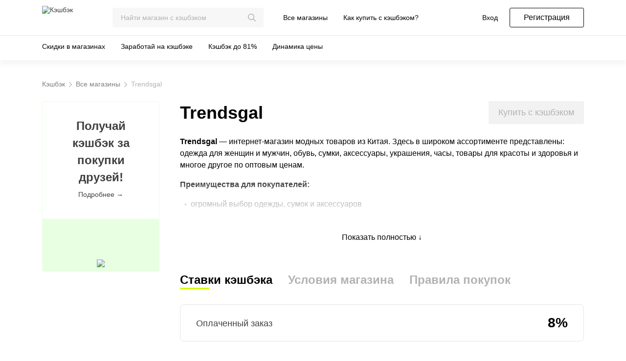

--- FILE ---
content_type: text/html; charset=utf-8
request_url: https://backit.me/ru/cashback/shops/trendsgal
body_size: 36173
content:
<!DOCTYPE html><html data-n-head-ssr="" lang="ru" data-n-head="%7B%22lang%22:%7B%22ssr%22:%22ru%22%7D%7D"><head>
    <title>Trendsgal купить с кэшбэком</title><meta data-n-head="ssr" charset="utf-8"><meta data-n-head="ssr" name="viewport" content="width=device-width, initial-scale=1"><meta data-n-head="ssr" name="msapplication-TileColor" content="#2b5797"><meta data-n-head="ssr" name="theme-color" content=""><meta data-n-head="ssr" data-hid="description" name="description" content="Дополнительная скидка 8% в «Trendsgal» по этой ссылке. Максимальный кэшбэк до 8% в интернет магазине Trendsgal от официального кэшбэк-партнера Backit."><meta data-n-head="ssr" data-hid="og:title" property="og:title" content="Покупки в Trendsgal с кэшбэком 8%: все товары каталога Январь 2026"><meta data-n-head="ssr" data-hid="og:description" property="og:description" content="Дополнительная скидка 8% в «Trendsgal» без учёта скидки по акции. Максимальный кэшбэк до 8% в интернет магазине Trendsgal от официального кэшбэк-партнера Backit."><meta data-n-head="ssr" data-hid="og:image" property="og:image" content="https://backit.me/cashback-assets/img/ru.da59298.jpg"><base href="/"><link data-n-head="ssr" rel="preload" href="/fonts/montserrat-300.woff2" as="font" type="font/woff2" crossorigin="true"><link data-n-head="ssr" rel="preload" href="/fonts/montserrat-400.woff2" as="font" type="font/woff2" crossorigin="true"><link data-n-head="ssr" rel="preload" href="/fonts/montserrat-500.woff2" as="font" type="font/woff2" crossorigin="true"><link data-n-head="ssr" rel="preload" href="/fonts/montserrat-600.woff2" as="font" type="font/woff2" crossorigin="true"><link data-n-head="ssr" rel="preload" href="/fonts/montserrat-700.woff2" as="font" type="font/woff2" crossorigin="true"><link data-n-head="ssr" rel="preload" href="/fonts/montserrat-800.woff2" as="font" type="font/woff2" crossorigin="true"><link data-n-head="ssr" rel="preload" href="/fonts/montserrat-900.woff2" as="font" type="font/woff2" crossorigin="true"><link data-n-head="ssr" rel="apple-touch-icon" sizes="180x180" href="/apple-touch-icon.png"><link data-n-head="ssr" rel="icon" sizes="32x32" href="/favicon.png"><link data-n-head="ssr" rel="icon" sizes="16x16" href="/favicon-16x16.png"><link data-n-head="ssr" rel="icon" type="image/png" sizes="192x192" href="/android-chrome-192x192.png"><link data-n-head="ssr" rel="icon" type="image/png" sizes="192x192" href="/android-chrome-256x256.png"><link data-n-head="ssr" rel="mask-icon" color="#355963" href="/safari-pinned-tab.svg"><link data-n-head="ssr" rel="manifest" href="/site.webmanifest"><link data-n-head="ssr" rel="shortcut icon" href="/favicon.ico" type="image/x-icon"><link data-n-head="ssr" rel="icon" href="/favicon.ico" type="image/x-icon"><link data-n-head="ssr" rel="shortcut icon" type="image/png" href="[data-uri]"><link data-n-head="ssr" rel="canonical" href="https://backit.me/ru/cashback/shops/trendsgal"><link data-n-head="ssr" rel="alternate" hreflang="x-default" href="https://backit.me/cashback/shops/trendsgal"><link data-n-head="ssr" rel="alternate" hreflang="ru" href="https://backit.me/ru/cashback/shops/trendsgal"><link data-n-head="ssr" rel="alternate" hreflang="en" href="https://backit.me/en/cashback/shops/trendsgal"><script data-n-head="ssr" src="https://alipromo.com/cdn/js/advertiser.js" defer=""></script><script data-n-head="ssr" src="/carrotquest.js" defer=""></script><link rel="modulepreload" href="/cashback-assets/6b5150a.modern.js" as="script"><link rel="modulepreload" href="/cashback-assets/139a562.modern.js" as="script"><link rel="preload" href="/cashback-assets/css/3aa5365.css" as="style"><link rel="modulepreload" href="/cashback-assets/ea73e28.modern.js" as="script"><link rel="preload" href="/cashback-assets/css/eb3cb8a.css" as="style"><link rel="modulepreload" href="/cashback-assets/f3f0f59.modern.js" as="script"><link rel="modulepreload" href="/cashback-assets/be85eb2.modern.js" as="script"><link rel="preload" href="/cashback-assets/css/5ad30d5.css" as="style"><link rel="modulepreload" href="/cashback-assets/82733c4.modern.js" as="script"><link rel="modulepreload" href="/cashback-assets/754800c.modern.js" as="script"><link rel="modulepreload" href="/cashback-assets/b5662a5.modern.js" as="script"><link rel="modulepreload" href="/cashback-assets/9b404e6.modern.js" as="script"><link rel="modulepreload" href="/cashback-assets/91d092a.modern.js" as="script"><style>html{line-height:1.15;-webkit-text-size-adjust:100%;}body{margin:0;}h1{font-size:2em;margin:.67em 0;}a{background-color:transparent;}b,strong{font-weight:bolder;}img{border-style:none;}button,input{font-family:inherit;font-size:100%;line-height:1.15;margin:0;}button,input{overflow:visible;}button{text-transform:none;}[type=button],button{-webkit-appearance:button;}[type=button]::-moz-focus-inner,button::-moz-focus-inner{border-style:none;padding:0;}[type=button]:-moz-focusring,button:-moz-focusring{outline:1px dotted ButtonText;}:root{--black:#000;--white:#fff;--gray-1:#404040;--gray-2:#7f7f7f;--gray-3:#b2b2b2;--gray-4:#e5e5e5;--gray-5:#f2f2f2;--gray-6:#f7f7f7;--color-primary:var(--black);--color-accent:#cffc00;--color-blue:#00bdff;--color-light-blue:#85ebf5;--color-pink:#ff54bf;--color-light-pink:#ff9ce8;--color-green:#00d961;--color-light-green:#b5ff73;--color-red:#ff4f61;--color-pale-red:#fcabad;--color-yellow:#ff3;--color-text:var(--color-primary);--color-text-heading:var(--color-primary);--color-text-light:var(--gray-1);--color-text-lighter:var(--gray-2);--color-text-inactive:var(--gray-3);--color-text-disabled:var(--gray-4);--form-element-bg:var(--gray-6);--form-element-text:var(--black);--form-element-text-disabled:var(--gray-4);--form-element-placeholder:var(--gray-3);--form-element-border-focus:var(--black);--form-element-border-error:var(--color-error);--form-element-border-success:var(--color-success);}.svg-inline--fa,svg:not(:root).svg-inline--fa{overflow:visible;}.svg-inline--fa{display:inline-block;font-size:inherit;height:1em;vertical-align:-.125em;}.svg-inline--fa.fa-w-8{width:.5em;}.svg-inline--fa.fa-w-14{width:.875em;}.svg-inline--fa.fa-w-16{width:1em;}.svg-inline--fa.fa-w-18{width:1.125em;}.mu-mobile-apps{max-width:418px;width:100%;display:inline-grid;grid-template-columns:repeat(auto-fill,134px);grid-gap:8px;}.mu-mobile-apps__item{width:134px;height:40px;transition:opacity .3s;background:var(--black);overflow:hidden;border-radius:3px;display:flex;align-items:center;padding:0 9px;box-sizing:border-box;border:1px solid var(--black);}.mu-mobile-apps__item_inverse{background:none;}.mu-mobile-apps__item_inverse:not(.mu-mobile-apps__item_white) img{filter:invert(100%);}.mu-mobile-apps__item_inverse:not(.mu-mobile-apps__item_white):hover{background:var(--black);}.mu-mobile-apps__item_inverse:not(.mu-mobile-apps__item_white):hover img{filter:invert(0);}@charset "UTF-8";*{box-sizing:border-box;-webkit-locale:auto;white-space:normal;}html{height:100%;}body{margin:0;width:100%;background:var(--white);color:#000;font-family:Montserrat,Roboto,sans-serif;font-size:16px;font-weight:500;letter-spacing:0;min-width:360px;min-height:100%;overflow-x:hidden;position:relative;}a{color:#404040;text-decoration:none;}a:hover{color:#000;}.layout-wrapper{display:flex;min-height:100vh;flex-direction:column;}.layout-content{flex:1;position:relative;padding-top:122px;}@media (max-width:calc(1200px - 1px)){.layout-content{padding-top:72px;}}.el-select-dropdown.el-popper{z-index:3000!important;}.el-scrollbar__thumb{background-color:#cffc00!important;}.el-select .el-input .el-select__caret{color:#000!important;}.mu-grid{position:static!important;}@media (max-width:calc(992px - 1px)){.el-select-dropdown__wrap.el-scrollbar__wrap{margin:0!important;}}[class*=" el-icon-"]{font-family:element-icons!important;speak:none;font-style:normal;font-weight:400;font-feature-settings:normal;font-variant:normal;text-transform:none;line-height:1;vertical-align:baseline;display:inline-block;-webkit-font-smoothing:antialiased;-moz-osx-font-smoothing:grayscale;}.el-icon-arrow-up:before{content:"\e6e1";}.el-icon-arrow-right:before{content:"\e6e0";}.el-icon-close:before{content:"\e6db";}.el-icon-arrow-right:before{content:"\f103";}.el-icon-close:before{content:"\f10f";}.el-icon-close:before{content:"\f101";}.el-input .el-icon-arrow-up:before{content:"\f10d";}.el-collapse{border-top:1px solid var(--gray-5);border-bottom:1px solid var(--gray-5);}.el-collapse-item__header{display:flex;align-items:center;height:auto;line-height:auto;background-color:transparent;color:--black;cursor:pointer;border-bottom:1px solid var(--gray-5);font-size:18px;font-weight:500;transition:border-bottom-color .3s;outline:none;}.el-collapse-item__arrow{margin:0 8px 0 auto;transition:transform .3s;font-weight:300;}.el-collapse-item__wrap{will-change:height;background-color:transparent;overflow:hidden;box-sizing:border-box;border-bottom:1px solid var(--gray-5);}.el-collapse-item__content{padding-bottom:25px;font-size:16px;color:var(--gray-2);line-height:1.769230769230769;}.el-collapse-item:last-child{margin-bottom:-1px;}.el-collapse{border-top:none;border-bottom:none;}.el-collapse-item__header{padding:16px 0;font-weight:700;line-height:27px;}.el-collapse-item__content{line-height:1.5;}.el-collapse .el-collapse-item:last-child .el-collapse-item__header,.el-collapse .el-collapse-item:last-child .el-collapse-item__wrap{border-color:transparent;}.el-collapse-item__header{font-size:16px;}.el-collapse-item__arrow{margin:0 0 0 auto;transform:rotate(90deg);}.el-select-dropdown__item{color:var(--gray-2);}.el-select-dropdown__item:hover{background-color:var(--gray-6);}.el-select-dropdown__item.selected{color:var(--black);}.el-select-dropdown .el-select-dropdown__item{font-size:14px;color:var(--gray-2);height:34px;line-height:34px;list-style:none;text-align:left;}.el-select-dropdown .el-select-dropdown__item:hover{background-color:var(--gray-6);color:var(--black);}.el-select-dropdown .el-select-dropdown__item.selected{background-color:var(--gray-5);color:var(--black);font-weight:400;}.el-tooltip{cursor:pointer;}.el-dialog{position:relative;width:auto;height:auto;display:inline-block;max-width:100%;background:var(--white);border-radius:3px;box-shadow:0 20px 32px rgba(0,0,0,.25);box-sizing:border-box;padding:48px 24px 40px;}@media (max-width:calc(576px - 1px)){.el-dialog{padding:48px 8px 40px;}}@media (max-width:calc(576px - 1px)){.el-dialog:not(.is-fullscreen){margin:0!important;width:100vw!important;position:fixed;overflow:auto;left:0;right:0;top:0;bottom:0;border-radius:0;}}@media (min-width:576px) and (max-width:calc(768px - 1px)){.el-dialog:not(.is-fullscreen){margin:0;max-width:calc(100% - 16px);}}.el-dialog__wrapper{position:fixed;top:0;right:0;bottom:0;left:0;overflow:auto;margin:0;background:hsla(0,0%,100%,.8);mix-blend-mode:normal;text-align:center;width:100vw;height:100vh;}.el-dialog__header{padding:0;margin-bottom:16px;line-height:1.5;font-size:24px;color:var(--black);font-weight:700;}.el-dialog__headerbtn{position:absolute;top:16px;right:24px;padding:0;background:transparent;border:none;outline:none;cursor:pointer;font-size:24px;line-height:28px;}.el-dialog__headerbtn .el-icon-close{color:var(--gray-3);}.el-dialog__headerbtn .el-icon-close:before{font-weight:300;}.el-dialog__headerbtn:focus .el-dialog__close,.el-dialog__headerbtn:hover .el-dialog__close{color:var(--black);}.el-dialog--center{text-align:center;}.mu-header{position:fixed;top:0;left:0;right:0;width:100%;box-shadow:0 10px 10px rgba(0,0,0,.04);z-index:2000;font-size:14px;}.mu-header .mu-dropdown--search{display:none;}@media (max-width:calc(1200px - 1px)){.mu-header .mu-dropdown--search{display:block;}}@media (max-width:calc(1200px - 1px)){.mu-header .desktop-search{display:none;}}.mu-header__mobile-nav{display:none;}@media (max-width:calc(1200px - 1px)){.mu-header__mobile-nav{display:block;}}.mu-header .mu-loader{float:right;}.mu-header__search{position:relative;height:inherit;display:flex;align-items:center;margin-left:32px;margin-right:40px;width:100%;max-width:569px;}.mu-header__search .search-input{width:100%;}@media (max-width:calc(1600px - 1px)){.mu-header__search{max-width:309px;}}@media (max-width:calc(1200px - 1px)){.mu-header__search{max-width:none;margin-left:auto;margin-right:0;width:auto;}}.mu-header__logo{width:112px;height:48px;transition:width .3s ease-in-out;flex-shrink:0;}.mu-header__logo>*{max-width:100%;max-height:100%;-o-object-fit:contain;object-fit:contain;}@media (max-width:calc(1200px - 1px)){.mu-header__logo{width:112px;height:48px;}}@media (max-width:calc(768px - 1px)){.mu-header__logo{width:73px;height:31px;}}.mu-header__upper{background:#fff;position:relative;z-index:2;}.mu-header__upper-items{display:flex;align-items:center;height:72px;}.mu-header__bottom{background:#fff;position:relative;z-index:1;border-top:1px solid var(--gray-4);overflow-y:hidden;}@media (max-width:calc(1200px - 1px)){.mu-header__bottom{display:none;}}.mu-header .search-input .el-input__inner{font-size:14px;}.mu-header .mobile-only{display:none;}@media (max-width:calc(1200px - 1px)){.mu-header .mobile-only{display:block;}}.mu-logo{display:flex;}.mu-logo img{display:inline-block;max-width:100%;}.mu-auth{display:flex;align-items:center;height:inherit;width:100%;}.mu-auth__login-btn{margin-right:24px;}.mu-auth__login_desktop{display:block!important;}@media (max-width:calc(1200px - 1px)){.mu-auth__login_desktop{display:none!important;}}.mu-auth__login_mobile{display:none!important;}@media (max-width:calc(1200px - 1px)){.mu-auth__login_mobile{display:flex!important;}}.mu-auth__top-menu{display:flex;list-style:none;text-decoration:none;padding:0;margin:0 auto 0 0;height:100%;}.mu-auth__top-menu-item+.mu-auth__top-menu-item{margin-left:40px;}@media (max-width:calc(1600px - 1px)){.mu-auth__top-menu-item+.mu-auth__top-menu-item{margin-left:32px;}}.mu-auth__top-menu .mu-link-button{height:100%;display:flex;position:relative;align-items:center;}.mu-auth__top-menu .mu-link-button:after{content:"";position:absolute;display:block;width:100%;height:0;bottom:-1px;left:0;background:#000;}.mu-auth__top-menu .mu-link-button:hover:after{height:2px;}.mu-auth__top-menu .mu-link-button:active,.mu-auth__top-menu .mu-link-button:focus,.mu-auth__top-menu .mu-link-button:hover{color:#000;background:none;}@media (max-width:calc(1200px - 1px)){.mu-auth__top-menu{display:none;}}@media (max-width:calc(1200px - 1px)){.mu-auth{width:auto;}}.mu-dropdown{position:relative;height:inherit;}.mu-dropdown__burger-icon{font-size:24px;line-height:1;color:var(--gray-3);height:100%;display:flex;align-items:center;justify-content:center;margin:0 20px 0 12px;cursor:pointer;}@media (min-width:576px){.mu-dropdown__burger-icon{font-size:28px;margin:0 34px 0 16px;}}.mu-dropdown__trigger{height:100%;position:relative;display:flex;align-items:center;}.mu-link-button{color:var(--color-primary);}.search-input__wrapper--clearable .el-input--suffix.el-input--medium .el-input__inner{padding-right:65px;}@-webkit-keyframes pulse{0%{transform:scale(0);opacity:0;}5%{opacity:1;}to{transform:scale(1);opacity:0;}}.mu-footer{min-width:320px;margin-top:100px;border-top:1px solid var(--gray-4);}@media (max-width:calc(576px - 1px)){.mu-footer{padding:0 0 60px;}}@media (min-width:576px){.mu-footer{padding:0 0 88px;}}@media (min-width:992px){.mu-footer{padding:32px 0 16px;}}@media (min-width:576px){.mu-footer__bottom{text-align:center;}}.mu-footer__info-links{padding:0;list-style:none;display:flex;justify-content:center;margin:24px 0 16px;}@media (min-width:1200px){.mu-footer__info-links{margin-top:76px;}}@media (max-width:calc(576px - 1px)){.mu-footer__info-links{flex-direction:column;align-items:flex-start;margin:32px 0 16px;}.mu-footer__info-links li:first-of-type{margin-bottom:8px;}}.mu-footer__info-links li{padding:0;margin:0;}.mu-footer__info-links li:first-of-type{margin-right:16px;}.mu-footer__copyright{margin-top:16px;color:var(--gray-2);font-size:16px;line-height:24px;font-weight:500;}.mu-footer__networks>div:first-child{margin-bottom:16px;}@media (max-width:calc(576px - 1px)){.mu-footer__networks{margin:16px 0;}}@media (min-width:576px){.mu-footer__networks{margin:24px 0;}}@media (min-width:768px){.mu-footer__networks{display:flex;justify-content:space-between;}}@media (min-width:992px){.mu-footer__networks{margin:56px 0 24px;}}@media (min-width:1200px){.mu-footer__networks{margin:0 0 24px 72px;display:block;}.mu-footer__networks+div{margin-left:72px;}.mu-footer__networks .mu-social-channels{margin-bottom:24px;}}@media (min-width:1600px){.mu-footer__networks{margin:0 0 24px;}.mu-footer__networks+div{margin:0;}}.mu-footer .el-collapse-item__header{line-height:1.5;}.mu-footer .el-collapse-item__content{padding-bottom:16px;}.mu-footer .el-collapse-item__content .mu-footer__menu{padding:0 0 0 8px;}.mu-footer .el-collapse-item__arrow{position:relative;right:3px;}.mu-footer__menu{list-style:none;padding:0;margin:0;}.mu-footer__menu-category{white-space:nowrap;font-size:16px;}.mu-footer__menu-category:not(:last-of-type){margin-bottom:12px;}.mu-footer-links,.mu-footer__menu-category a{margin:0;padding:0;}.mu-footer-links{list-style:none;display:flex;}.mu-footer-links__item b{margin-bottom:16px;font-size:16px;line-height:1.5;cursor:default;display:block;}@media (min-width:992px){.mu-footer-links__item:not(:last-of-type){margin-right:124px;}}@media (min-width:1200px){.mu-footer-links__item:not(:last-of-type){margin-right:72px;}}@media (min-width:1600px){.mu-footer-links__item:not(:last-of-type){margin-right:94px;}}.mu-footer-links_mobile{display:none;}@media (max-width:calc(992px - 1px)){.mu-footer-links_mobile{display:block;}}@media (max-width:calc(992px - 1px)){.mu-footer-links_desktop{display:none;}}.mu-list{margin:0;padding:0;position:relative;}.mu-list__browser-img{width:20px;height:20px;background-image:url(/cashback-assets/img/browser.56581619.8c41476.png);margin-right:8px;display:inline-block;}.mu-list__browser-img.chrome{background-position:-65px -5px;}.mu-list.is-horizontal{display:flex;min-height:50px;}.mu-list.is-horizontal li{padding:0;position:relative;margin-left:40px;}@media (max-width:calc(1600px - 1px)){.mu-list.is-horizontal li{margin-left:32px;}}.mu-list.is-horizontal li:hover{background:none;}.mu-list.is-horizontal li.first,.mu-list.is-horizontal li:first-of-type{margin-left:0;}.mu-list.is-horizontal li:last-of-type{margin-left:auto;}.mu-list.is-horizontal li .mu-list__item{color:var(--color-primary);}.mu-list.is-horizontal li .mu-list__item:hover:after{content:"";position:absolute;display:block;width:100%;height:2px;bottom:0;left:0;background:#000;}.mu-list li{margin:0;list-style:none;padding:0 16px;font-size:16px;}.mu-list li:hover{background:var(--gray-5);color:var(--color-primary);}@media (min-width:992px){.mu-list li{font-size:14px;}}.mu-list__item{box-sizing:border-box;appearance:none;-webkit-appearance:none;-moz-appearance:none;background:none;border:none;outline:none;text-decoration:none;font-family:inherit;font-size:14px;line-height:21px;color:var(--gray-1);cursor:pointer;font-weight:500;display:flex;width:100%;padding:12px 0;transition:background-color .2s ease-in-out;}.mu-header-nav-icon{cursor:pointer;text-decoration:none;height:100%;display:flex;align-items:center;justify-content:center;color:var(--gray-3);line-height:1;position:relative;transition:color .2s ease-in-out;}@media (max-width:calc(576px - 1px)){.mu-header-nav-icon{padding:0 12px;}}@media (min-width:576px){.mu-header-nav-icon{padding:0 16px;}}@media (min-width:992px){.mu-header-nav-icon{width:50px;padding:0;}}.mu-header-nav-icon:hover{color:var(--color-primary);}.mu-header-nav-icon:hover:after{content:"";position:absolute;bottom:0;left:0;width:100%;height:3px;background:var(--color-primary);}@media (max-width:calc(1200px - 1px)){.mu-header-nav-icon__icon-wrapper{width:auto;height:auto;line-height:1;font-size:28px;}}@media (max-width:calc(768px - 1px)){.mu-header-nav-icon__icon-wrapper{font-size:24px;}}.mu-grid{display:flex;flex-direction:row;flex-wrap:wrap;align-items:stretch;padding:0;margin:0 auto;position:relative;}@media (min-width:320px){.mu-grid{width:100%;}}@media (min-width:576px){.mu-grid{width:100%;}}@media (min-width:768px){.mu-grid{max-width:704px;}}@media (min-width:992px){.mu-grid{max-width:960px;}}@media (min-width:1200px){.mu-grid{max-width:1140px;}}@media (min-width:1600px){.mu-grid{max-width:1440px;}}.mu-column{display:block;box-sizing:border-box;flex:0 0 8.333333%;padding-left:16px;padding-right:16px;}@media (max-width:calc(320px - 1px)){.mu-column{flex:1 0 100%;min-width:100%;}}@media (min-width:320px){.mu-column{min-width:80px;flex-basis:25%;padding-left:8px;padding-right:8px;}.mu-column[class*=is-xss-1]{flex-basis:8.3333333333%;}.mu-column[class*=is-xss-12]{flex-basis:100%;}}@media (min-width:576px){.mu-column{min-width:72px;flex-basis:12.5%;padding-left:8px;padding-right:8px;}}@media (min-width:768px){.mu-column{min-width:88px;flex-basis:12.5%;padding-left:16px;padding-right:16px;}}@media (min-width:992px){.mu-column{min-width:80px;flex-basis:8.333333%;padding-left:16px;padding-right:16px;}}@media (min-width:1200px){.mu-column{min-width:95px;padding-left:16px;padding-right:16px;}.mu-column[class*=is-lg-4]{flex-basis:33.3333333333%;}.mu-column[class*=is-lg-8]{flex-basis:66.6666666667%;}}@media (min-width:1600px){.mu-column{min-width:120px;padding-left:16px;padding-right:16px;}.mu-column[class*=is-xl-3]{flex-basis:25%;}.mu-column[class*=is-xl-9]{flex-basis:75%;}}.mu-column.fixed.is-12{flex:0 1 auto;width:100%;}.el-select-dropdown{position:absolute!important;border:1px solid var(--gray-4);box-shadow:0 4px 8px rgba(0,0,0,.25);margin:0;max-width:100%;}.mu-change-language{position:relative;left:-15px;}.mu-change-language.el-select{width:135px;height:20px;font-size:16px;cursor:pointer;}.mu-change-language.el-select .el-input__inner{padding-left:15px;padding-right:15px;color:var(--black);font-weight:500;font-size:16px;border:none;height:20px;display:flex;align-items:center;line-height:1;background:var(--white);}.mu-change-language.el-select .el-input__prefix{display:flex;align-items:center;justify-content:center;left:auto;right:15px;}.mu-change-language.el-select .el-input__suffix{display:none;}.mu-change-language.el-select .el-select-dropdown{min-width:auto;right:0;}.mu-change-language.el-select .el-select-dropdown__item{padding:0 15px;display:flex;align-items:center;justify-content:space-between;line-height:1;color:var(--gray-2);font-weight:500;font-size:16px;}.mu-change-language.el-select .el-popper{margin-top:3px;}.el-tooltip:focus:hover,.el-tooltip:focus:not(.focusing){outline-width:0;}.el-select-dropdown{position:absolute;z-index:1001;border:1px solid #e4e7ed;border-radius:4px;background-color:#fff;box-shadow:0 2px 12px 0 rgba(0,0,0,.1);box-sizing:border-box;margin:5px 0;}.el-select-dropdown__empty{padding:10px 0;margin:0;text-align:center;color:#999;font-size:14px;}.el-select-dropdown__wrap{max-height:274px;}.el-select-dropdown__list{list-style:none;padding:6px 0;margin:0;box-sizing:border-box;}.el-input{font-size:14px;}.el-input__inner{background-color:#fff;border-radius:4px;border:1px solid #dcdfe6;color:#606266;}.el-input__inner::-moz-placeholder{color:#c0c4cc;}.el-input__inner:-ms-input-placeholder{color:#c0c4cc;}.el-input__inner::placeholder{color:#c0c4cc;}.el-input__inner:hover{border-color:#c0c4cc;}.el-input__inner:focus{border-color:#409eff;}.el-input__prefix,.el-input__suffix{color:#c0c4cc;}.el-input--medium{font-size:14px;}.el-input--medium .el-input__inner{height:36px;line-height:36px;}.el-input--medium .el-input__icon{line-height:36px;}.el-select-dropdown__item{font-size:14px;padding:0 20px;position:relative;white-space:nowrap;overflow:hidden;text-overflow:ellipsis;color:#606266;height:34px;line-height:34px;box-sizing:border-box;cursor:pointer;}.el-select-dropdown__item:hover{background-color:#f5f7fa;}.el-select-dropdown__item.selected{color:#409eff;font-weight:700;}.el-select{display:inline-block;position:relative;width:100%;}.el-select:hover .el-input__inner{border-color:var(--black);}.el-select .el-input__inner{cursor:pointer;padding-right:35px;}.el-select .el-input__inner:focus{border-color:var(--black);}.el-select .el-input span.el-input__suffix{height:100%;right:16px;}.el-select .el-input .el-select__caret{width:auto;color:var(--black);font-size:16px;transition:transform .3s;transform:rotate(180deg);cursor:pointer;}.el-select>.el-input{display:block;}.el-scrollbar__thumb{background:var(--color-accent)!important;}.el-scrollbar__bar{border-radius:1px!important;}.el-scrollbar__bar.is-vertical{width:4px!important;top:8px!important;}@keyframes pulse{0%{transform:scale(0);opacity:0;}5%{opacity:1;}to{transform:scale(1);opacity:0;}}.mu-loader{position:relative;width:48px;height:48px;}.mu-loader>div{position:absolute;top:0;width:48px;height:48px;border-radius:100%;-webkit-animation-fill-mode:both;animation-fill-mode:both;background-color:var(--color-accent);-webkit-animation:pulse 1s linear 0s infinite;animation:pulse 1s linear 0s infinite;}.mu-loader>div:nth-child(2){-webkit-animation-delay:-.4s;animation-delay:-.4s;}.mu-loader>div:nth-child(3){-webkit-animation-delay:-.2s;animation-delay:-.2s;}.mu-link-button{-moz-appearance:none;-webkit-appearance:none;font-family:inherit;padding:0;-webkit-user-select:none;-moz-user-select:none;-ms-user-select:none;user-select:none;color:var(--color-primary);border:none;background-color:transparent;background-color:initial;cursor:pointer;outline:none;transition:all .1s ease-in-out;display:inline;font-size:inherit;font-weight:500;word-wrap:break-word;line-break:auto;line-height:1.5;text-decoration:none;}.mu-link-button:hover{background:var(--color-accent);border-color:transparent;color:var(--color-primary);}.mu-link-button:active{background:var(--color-accent);color:var(--gray-3);border-color:transparent;}.mu-button--md{padding:0 16px;font-size:16px;height:40px;min-width:152px;}.mu-button{max-width:100%;}.mu-button>span{display:inline-block;white-space:nowrap;overflow:hidden;text-overflow:ellipsis;}.mu-button--ghost{outline:none;box-shadow:none;border:none;-webkit-appearance:none;font-family:Montserrat,Roboto,Arial,sans-serif;display:inline-flex;justify-content:center;text-align:center;flex-shrink:0;align-items:center;font-weight:500;box-sizing:border-box;border-radius:3px;outline:0;margin:0 10px 0 0;line-height:1.5;white-space:nowrap;transition:all .15s ease-in-out;cursor:pointer;text-decoration:none;background:transparent;border:1px solid var(--color-primary);color:var(--color-primary);}.mu-button--ghost:last-child{margin-right:0;}.mu-button--ghost:hover{background:var(--gray-4);color:var(--color-primary);}.mu-button--ghost:active{color:var(--color-primary);background:var(--color-accent);border-color:var(--color-accent);}.el-input{position:relative;font-size:16px;display:inline-block;width:100%;}.el-input::-webkit-scrollbar{z-index:11;width:6px;}.el-input::-webkit-scrollbar:horizontal{height:6px;}.el-input::-webkit-scrollbar-thumb{border-radius:5px;width:6px;background:#b4bccc;}.el-input::-webkit-scrollbar-corner,.el-input::-webkit-scrollbar-track{background:#fff;}.el-input::-webkit-scrollbar-track-piece{background:#fff;width:6px;}.el-input__inner{-webkit-appearance:none;background-color:var(--gray-6);background-image:none;border-radius:3px;border:1px solid var(--gray-6);box-sizing:border-box;color:var(--black);display:inline-block;font-size:inherit;height:40px;line-height:40px;outline:none;padding:0 15px;transition:border-color .2s cubic-bezier(.645,.045,.355,1);width:100%;}.el-input__inner::-moz-placeholder{color:var(--gray-3);}.el-input__inner:-ms-input-placeholder{color:var(--gray-3);}.el-input__inner::placeholder{color:var(--gray-3);}.el-input__inner:focus,.el-input__inner:hover{border-color:var(--black);}.el-input__inner:focus{outline:none;}.el-input__suffix{position:absolute;height:100%;right:5px;top:0;text-align:center;color:var(--gray-3);transition:all .3s;pointer-events:none;}.el-input__suffix-inner{pointer-events:all;}.el-input__prefix{position:absolute;left:5px;top:0;color:var(--gray-3);}.el-input__icon,.el-input__prefix{height:100%;text-align:center;transition:all .3s;}.el-input__icon{width:25px;line-height:40px;}.el-input__icon:after{content:"";height:100%;width:0;display:inline-block;vertical-align:middle;}.el-input--suffix .el-input__inner{padding-right:30px;}.el-input--prefix .el-input__inner{padding-left:30px;}.el-input--medium{font-size:16px;}.el-input--medium .el-input__inner{height:40px;line-height:40px;}.el-input__inner::-ms-clear{display:none;width:0;height:0;}.el-input{display:inline-flex;outline:none;}.el-input__inner{font-family:Montserrat,Roboto,Arial,sans-serif;display:flex;align-items:center;line-height:1;text-overflow:ellipsis;font-weight:500;}.el-input__inner:active,.el-input__inner:focus{caret-color:var(--black);}.el-input__suffix{font-size:inherit;}.el-input__suffix-inner:hover{color:var(--color-primary);}.el-input__icon{font-size:inherit!important;width:auto;}.el-input--medium .el-input__inner{font-size:16px;padding:0 16px;}.el-input--medium .el-input__suffix{right:16px;}.el-input--medium .el-input__icon{line-height:40px;}.el-input--medium .el-input__icon:not(.el-input__clear){margin-left:16px;}.el-input--suffix.el-input--medium .el-input__inner{padding-right:35px;}.el-popper{position:absolute!important;}.el-scrollbar{overflow:hidden;position:relative;}.el-scrollbar:active>.el-scrollbar__bar,.el-scrollbar:focus>.el-scrollbar__bar,.el-scrollbar:hover>.el-scrollbar__bar{opacity:1;transition:opacity .34s ease-out;}.el-scrollbar__wrap{overflow:scroll;height:100%;}.el-scrollbar__wrap--hidden-default{scrollbar-width:none;}.el-scrollbar__wrap--hidden-default::-webkit-scrollbar{width:0;height:0;}.el-scrollbar__thumb{position:relative;display:block;width:0;height:0;cursor:pointer;border-radius:inherit;background-color:rgba(144,147,153,.3);transition:background-color .3s;}.el-scrollbar__thumb:hover{background-color:rgba(144,147,153,.5);}.el-scrollbar__bar{position:absolute;right:2px;bottom:2px;z-index:1;border-radius:4px;opacity:0;transition:opacity .12s ease-out;}.el-scrollbar__bar.is-vertical{width:6px;top:2px;}.el-scrollbar__bar.is-vertical>div{width:100%;}.el-scrollbar__bar.is-horizontal{height:6px;left:2px;}.el-scrollbar__bar.is-horizontal>div{height:100%;}.search-input__wrapper{position:relative;}.search-input__wrapper:hover .el-input__suffix *{color:var(--color-primary);transition:all .3s cubic-bezier(.645,.045,.355,1);}.search-input__wrapper .el-input__inner{font-weight:500;}.search-input__results{position:absolute;box-shadow:0 2px 12px 0 rgba(0,0,0,.1);border-radius:4px;border:1px solid #e4e7ed;box-sizing:border-box;background-color:#fff;width:100%;color:var(--gray-3);line-height:24px;font-weight:500;z-index:2040;}.search-input__results-medium{font-size:16px;padding:16px;}.mu-search-popper{position:absolute!important;left:0!important;margin-top:0!important;}.el-autocomplete{position:relative;display:inline-block;width:100%;}.el-autocomplete .el-input__inner:focus+.el-input__suffix *,.el-autocomplete .el-input__suffix-inner:hover{color:var(--black)!important;}.el-autocomplete-suggestion{box-shadow:0 2px 12px 0 rgba(0,0,0,.1);border-radius:4px;border:1px solid #e4e7ed;box-sizing:border-box;background-color:#fff;}.el-autocomplete-suggestion__wrap{max-height:280px;padding:10px 0;box-sizing:border-box;}.el-autocomplete-suggestion__list{margin:0;padding:0;}.el-tabs__header{padding:0;position:relative;margin:0 0 15px;}.el-tabs__active-bar{position:absolute;bottom:0;left:0;height:2px;background-color:#409eff;z-index:1;transition:transform .3s cubic-bezier(.645,.045,.355,1);list-style:none;}.el-tabs__nav-wrap{overflow:hidden;margin-bottom:-1px;position:relative;}.el-tabs__nav-wrap:after{content:"";position:absolute;left:0;bottom:0;width:100%;height:2px;background-color:#e4e7ed;z-index:1;}.el-tabs__nav-scroll{overflow:hidden;}.el-tabs__nav{white-space:nowrap;position:relative;transition:transform .3s;float:left;z-index:2;}.el-tabs__content{overflow:hidden;position:relative;}.el-tabs__active-bar{background-color:var(--color-primary);height:2px!important;}.el-tabs__nav-wrap:after{height:1px;background-color:var(--gray-4);}@media only screen and (max-device-width:640px){.el-tabs__nav-scroll{overflow-x:scroll;padding-bottom:20px;margin-bottom:-20px;}}.mu-tabs .el-tabs__nav-wrap:after{display:none;}.mu-tabs .el-tabs__header{margin-bottom:16px;}@media (min-width:768px){.mu-tabs .el-tabs__header{margin-bottom:24px;}}@media (min-width:1200px){.mu-tabs .el-tabs__header{margin-bottom:32px;}}.mu-tabs .el-tabs__nav-wrap{padding:0;}.mu-tabs .el-tabs__active-bar{background:#cffc00;border-radius:2px;width:60px!important;height:3px!important;}.banner .content[data-v-7d184c50]{border-radius:4px 4px 0 0;display:block;width:100%;min-height:200px;padding:32px 24px 39px;text-align:center;border:1px solid #e8ffe2;}.banner .image[data-v-7d184c50]{border-radius:0 0 4px 4px;position:relative;min-width:240px;max-width:240px;background-color:#e8ffe2;height:107px;}.banner .image>img[data-v-7d184c50]{position:absolute;bottom:9px;left:50%;transform:translateX(-50%);}.banner .title[data-v-7d184c50]{font-size:24px;line-height:35px;font-weight:700;margin:0 0 8px;}.banner .link[data-v-7d184c50]{font-size:14px;line-height:21px;font-weight:500;margin:0;}.banner[data-v-2eace94c]{padding:24px 8px;background:#f0f0fd;border-radius:8px;display:flex;flex-direction:column;align-items:center;}@media (min-width:768px){.banner[data-v-2eace94c]{padding:40px;}}.banner .logo[data-v-2eace94c]{margin-bottom:16px;}@media (min-width:768px){.banner .logo[data-v-2eace94c]{margin-bottom:0;}}.banner .logo img[data-v-2eace94c]{width:157px;}@media (min-width:768px){.banner .logo img[data-v-2eace94c]{width:216px;}}.banner .text[data-v-2eace94c]{font-size:14px;line-height:21px;font-weight:500;margin:12px 0 24px;}@media (min-width:768px){.banner .text[data-v-2eace94c]{font-size:16px;line-height:24px;font-weight:600;margin:16px 0 32px;}}.banner .title[data-v-2eace94c]{font-size:28px;line-height:42px;font-weight:700;margin:0;text-align:center;}@media (min-width:768px){.banner .title[data-v-2eace94c]{font-size:36px;line-height:45px;font-weight:700;}}@media (min-width:1200px){.banner .title[data-v-2eace94c]{font-size:44px;line-height:54px;font-weight:900;}}.banner .link[data-v-2eace94c]{background:#cffc00;font-size:16px;line-height:24px;font-weight:700;padding:16px;width:100%;color:#000;border-radius:4px;text-align:center;}.banner .link[data-v-2eace94c]:focus{background:#c4ec0e;color:#000;}@media (min-width:768px){.banner .link[data-v-2eace94c]{width:auto;font-size:18px;line-height:27px;font-weight:700;padding:15px 48px;}}:root{--swiper-theme-color:#007aff;}:root{--swiper-navigation-size:44px;}.shop-rates[data-v-5d467135]{padding:0 16px;border:1px solid #e5e5e5;border-radius:8px;position:relative;}@media (min-width:768px){.shop-rates[data-v-5d467135]{padding:0 24px;}}@media (min-width:1200px){.shop-rates[data-v-5d467135]{padding:0 32px;}}.shop-rates .row[data-v-5d467135]{padding:16px 0;border-bottom:1px solid #e5e5e5;color:#404040;}.shop-rates .row[data-v-5d467135]:last-child{border-bottom:none;}@media (min-width:768px){.shop-rates .row[data-v-5d467135]{display:flex;justify-content:space-between;flex-direction:row-reverse;align-items:center;}}.shop-rates .name[data-v-5d467135]{font-size:14px;line-height:21px;font-weight:500;margin-top:2px;}@media (min-width:768px){.shop-rates .name[data-v-5d467135]{font-size:18px;line-height:27px;font-weight:500;max-width:418px;}}@media (min-width:1200px){.shop-rates .name[data-v-5d467135]{max-width:524px;}}.shop-rates .rate[data-v-5d467135]{font-size:24px;line-height:35px;font-weight:700;white-space:nowrap;color:var(--color-primary);}@media (min-width:768px){.shop-rates .rate[data-v-5d467135]{max-width:185px;display:flex;flex-wrap:wrap;align-items:center;justify-content:flex-end;text-align:right;}}@media (min-width:1200px){.shop-rates .rate[data-v-5d467135]{font-size:28px;line-height:42px;font-weight:700;max-width:215px;}}.shop-markdown[data-v-507e5948]{background:#fff;color:#000;}.shop-markdown[data-v-507e5948]>:first-child{margin-top:0;}.shop-markdown[data-v-507e5948]>:last-child{margin-bottom:0;}.shop-markdown[data-v-507e5948] p{margin:10px 0 8px;color:#000;font-size:14px;line-height:21px;font-weight:500;}@media (min-width:768px){.shop-markdown[data-v-507e5948] p{font-size:16px;line-height:24px;font-weight:500;}}.shop-markdown[data-v-507e5948] p strong{font-weight:700;}@media (min-width:768px){.shop-markdown[data-v-507e5948] p{margin-top:16px;}}.shop-markdown[data-v-507e5948] ul{padding:0 0 0 22px;margin:0;}.shop-markdown[data-v-507e5948] ul li{position:relative;margin:0;font-family:Montserrat,Roboto,sans-serif;font-size:12px;line-height:18px;font-weight:500;}@media (min-width:768px){.shop-markdown[data-v-507e5948] ul li{font-size:14px;line-height:21px;font-weight:500;}}.shop-markdown[data-v-507e5948] ul{list-style:none;}.shop-markdown[data-v-507e5948] ul li:before{position:absolute;top:11px;left:-12px;content:"";border-radius:50%;width:3px;height:3px;background-color:#000;}.shop-btn-more[data-v-24dedf12]{text-align:center;}.shop-btn-more .btn[data-v-24dedf12]{background:transparent;border:none;outline:none;color:#000;cursor:pointer;transition:all .3s ease;font-size:14px;line-height:21px;font-weight:500;margin-top:16px;}@media (min-width:768px){.shop-btn-more .btn[data-v-24dedf12]{margin-top:24px;font-size:16px;line-height:24px;font-weight:500;}}.shop-btn-more .content[data-v-24dedf12]{position:relative;height:auto;overflow:hidden;text-align:left;}.shop-btn-more .content[data-v-24dedf12]:after{content:"";position:absolute;z-index:1;bottom:0;left:0;pointer-events:none;background-image:linear-gradient(180deg,hsla(0,0%,100%,0),#fff 90%);width:100%;height:95px;display:block;}.shop-conditions[data-v-54fd716c]{font-size:14px;line-height:21px;font-weight:500;border-radius:8px;padding:16px;border:1px solid #e5e5e5;}@media (min-width:768px){.shop-conditions[data-v-54fd716c]{padding:24px;font-size:16px;line-height:24px;font-weight:500;}}@media (min-width:1200px){.shop-conditions[data-v-54fd716c]{padding:24px 32px;}}.shop-rules[data-v-2895af41]{border:1px solid #e5e5e5;border-radius:8px;padding:16px 16px 24px;background-color:#fff;}@media (min-width:768px){.shop-rules[data-v-2895af41]{padding:24px;}}@media (min-width:1200px){.shop-rules[data-v-2895af41]{padding:24px 32px;}}.shop-rules .list[data-v-2895af41]{display:flex;flex-wrap:wrap;grid-gap:16px;gap:16px;margin-bottom:16px;}@media (min-width:768px){.shop-rules .list[data-v-2895af41]{grid-gap:24px 32px;gap:24px 32px;margin-bottom:24px;}}@media (min-width:1200px){.shop-rules .list[data-v-2895af41]{grid-gap:50px 32px;gap:50px 32px;}}@media (min-width:1600px){.shop-rules .list[data-v-2895af41]{grid-gap:32px;gap:32px;}}.shop-rules .item[data-v-2895af41]{display:flex;align-items:center;font-size:14px;line-height:21px;font-weight:500;}@media (min-width:768px){.shop-rules .item[data-v-2895af41]{flex-basis:calc(50% - 16px);font-size:16px;line-height:24px;font-weight:500;}}@media (min-width:1200px){.shop-rules .item[data-v-2895af41]{font-size:18px;line-height:27px;font-weight:500;}}.shop-rules .icon[data-v-2895af41]{display:flex;justify-content:center;align-items:center;flex-shrink:0;margin-right:16px;border-radius:50%;width:30px;height:30px;background-color:#f0f0fd;font-size:12px;}@media (min-width:768px){.shop-rules .icon[data-v-2895af41]{font-size:18px;width:52px;height:52px;margin-right:24px;}}.shop-rules .link[data-v-2895af41]{color:#b2b2b2;font-size:14px;line-height:21px;font-weight:500;}.shop-rules .link[data-v-2895af41]:hover{color:#000;}@media (min-width:768px){.shop-rules .link[data-v-2895af41]{font-size:16px;line-height:24px;font-weight:500;}}.shop-description[data-v-ff15f65c]{min-height:70px;}.shop-description[data-v-ff15f65c] .el-tabs__content{overflow:inherit;}.fixed-block[data-v-5d5ad6f8]{background:#fff;box-shadow:0 10px 10px rgba(0,0,0,.04);display:flex;align-items:center;flex-direction:column-reverse;justify-content:center;position:fixed;bottom:0;width:100%;padding-top:16px;}@media (min-width:768px){.fixed-block[data-v-5d5ad6f8]{bottom:auto;flex-direction:column;height:118px;padding-bottom:8px;border-top:1px solid #e5e5e5;}}.fixed-block .content[data-v-5d5ad6f8]{display:flex;align-items:center;justify-content:center;}.fixed-block .logo[data-v-5d5ad6f8]{display:none;}@media (min-width:768px){.fixed-block .logo[data-v-5d5ad6f8]{display:block;}}.fixed-block .logo img[data-v-5d5ad6f8]{width:157px;}@media (min-width:768px){.fixed-block .logo img[data-v-5d5ad6f8]{width:216px;}}.fixed-block .button[data-v-5d5ad6f8]{background:#cffc00;font-size:16px;line-height:24px;font-weight:700;padding:9px;border:none;width:100%;color:#000;margin-bottom:8px;cursor:pointer;}.fixed-block .button[data-v-5d5ad6f8]:focus{background:#c4ec0e;color:#000;}@media (min-width:768px){.fixed-block .button[data-v-5d5ad6f8]{margin-bottom:0;width:auto;font-size:18px;line-height:27px;font-weight:700;padding:15px 48px;margin-left:24px;border-radius:4px;}}.fixed-block .button .name[data-v-5d5ad6f8]{font-weight:500;font-size:10px;line-height:12px;display:block;}@media (min-width:768px){.fixed-block .button .mobile[data-v-5d5ad6f8]{display:none;}}.fixed-block .link-container[data-v-5d5ad6f8]{display:flex;justify-content:center;}.shop-description .markdown[data-v-59dd02d7] p{font-size:12px;line-height:18px;font-weight:500;}@media (min-width:768px){.shop-description .markdown[data-v-59dd02d7] p{font-size:14px;line-height:21px;font-weight:500;}}.stopped-offer .row[data-v-1c24f56c]{display:flex;flex-direction:column-reverse;margin-bottom:8px;}@media (min-width:768px){.stopped-offer .row[data-v-1c24f56c]{flex-direction:row;align-items:center;justify-content:space-between;margin-bottom:16px;}}@media (min-width:992px){.stopped-offer .row[data-v-1c24f56c]{margin-bottom:24px;}}.stopped-offer .row .title[data-v-1c24f56c]{font-size:24px;line-height:35px;font-weight:700;margin:0;}@media (min-width:768px){.stopped-offer .row .title[data-v-1c24f56c]{font-size:28px;line-height:42px;font-weight:700;}}@media (min-width:992px){.stopped-offer .row .title[data-v-1c24f56c]{font-size:36px;line-height:45px;font-weight:700;}}.stopped-offer .disabled[data-v-1c24f56c]{background:#f2f2f2;font-size:18px;line-height:27px;font-weight:500;padding:10px 20px;width:100%;color:#b2b2b2;border-radius:3px;text-align:center;margin:0 0 16px;}@media (min-width:768px){.stopped-offer .disabled[data-v-1c24f56c]{width:auto;margin-bottom:0;}}.shop-breadcrumb[data-v-41f57bf9]{list-style:none;padding:0;margin:0 0 24px;flex-wrap:wrap;}.item[data-v-41f57bf9],.shop-breadcrumb[data-v-41f57bf9]{display:flex;align-items:center;}.item[data-v-41f57bf9]{margin-right:8px;color:var(--gray-2);font-size:14px;}.item.active[data-v-41f57bf9]{color:#b2b2b2;}.item.active .link[data-v-41f57bf9]{cursor:default;color:var(--gray-3);}.item.active .link[data-v-41f57bf9]:active,.item.active .link[data-v-41f57bf9]:focus,.item.active .link[data-v-41f57bf9]:hover{background:none;color:var(--gray-3);}.link[data-v-41f57bf9]{margin-right:8px;color:var(--gray-2);}.icon[data-v-41f57bf9]{font-size:12px;}.shop-page[data-v-37288cec]{overflow:hidden;}@media (min-width:768px){.shop-page.shop-disabled[data-v-37288cec]{margin-top:40px;}}@media (min-width:1200px){.shop-page .container[data-v-37288cec]{display:grid;grid-template-columns:240px minmax(0,1080px);grid-column-gap:42px;-moz-column-gap:42px;column-gap:42px;}}@media (min-width:1600px){.shop-page .container[data-v-37288cec]{grid-column-gap:88px;-moz-column-gap:88px;column-gap:88px;}}@media (min-width:1200px){.shop-page .content[data-v-37288cec]{grid-column-start:2;grid-column-end:3;}}.shop-page .banners[data-v-37288cec]{display:none;}@media (min-width:1200px){.shop-page .banners[data-v-37288cec]{grid-row-start:2;grid-column-start:1;grid-column-end:2;display:block;}.shop-page .banners.disabled[data-v-37288cec]{grid-row-start:1;grid-row-end:3;}}@media (min-width:1600px){.shop-page .banners[data-v-37288cec]{grid-row-start:1;grid-row-end:3;}}.shop-page .section[data-v-37288cec]{margin-bottom:32px;}@media (min-width:768px){.shop-page .section[data-v-37288cec]{margin-bottom:48px;}}@media (min-width:1200px){.shop-page .section[data-v-37288cec]{margin-bottom:56px;}}.shop-page[data-v-37288cec] .section-header{display:flex;justify-content:space-between;align-items:center;margin-bottom:16px;}@media (min-width:768px){.shop-page[data-v-37288cec] .section-header{margin-bottom:24px;}}@media (min-width:1200px){.shop-page[data-v-37288cec] .section-header{margin-bottom:32px;}}.shop-page[data-v-37288cec] .section-title{font-size:16px;line-height:24px;font-weight:700;margin:0;}@media (min-width:768px){.shop-page[data-v-37288cec] .section-title{font-size:18px;line-height:27px;font-weight:700;}}@media (min-width:1200px){.shop-page[data-v-37288cec] .section-title{font-size:24px;line-height:35px;font-weight:700;}}@media (max-width:calc(768px - 1px)){.promo-modal .el-dialog{max-width:100vw!important;margin:0!important;position:absolute;border-radius:0;overflow:auto;width:auto;height:auto;top:0;bottom:0;left:0;right:0;}}@media (min-width:768px){.promo-modal .el-dialog{width:672px!important;margin-top:100px!important;}}@media (min-width:992px){.promo-modal .el-dialog{margin-top:57px!important;width:928px!important;}}</style><link rel="preload" href="/cashback-assets/css/3aa5365.css" as="style" onload="this.rel='stylesheet'"><link rel="preload" href="/cashback-assets/css/eb3cb8a.css" as="style" onload="this.rel='stylesheet'"><link rel="preload" href="/cashback-assets/css/5ad30d5.css" as="style" onload="this.rel='stylesheet'">
  <link rel="preload" as="font" crossorigin="anonymous" href="/fonts/montserrat-300.woff2"><link rel="preload" as="font" crossorigin="anonymous" href="/fonts/montserrat-400.woff2"><link rel="preload" as="font" crossorigin="anonymous" href="/fonts/montserrat-500.woff2"><link rel="preload" as="font" crossorigin="anonymous" href="/fonts/montserrat-600.woff2"><link rel="preload" as="font" crossorigin="anonymous" href="/fonts/montserrat-700.woff2"><link rel="preload" as="font" crossorigin="anonymous" href="/fonts/montserrat-800.woff2"><link rel="preload" as="font" crossorigin="anonymous" href="/fonts/montserrat-900.woff2"><link rel="preload" as="font" crossorigin="anonymous" href="/fonts/agrandir-900.woff2"><link rel="preload" as="font" crossorigin="anonymous" href="[data-uri]"><link rel="preload" as="font" crossorigin="anonymous" href="data:application/font-woff;charset=utf-8;base64, [base64]//wADZ2x5ZgAAAywAAADMAAAD2MHtryVoZWFkAAABbAAAADAAAAA2E2+eoWhoZWEAAAGcAAAAHwAAACQC9gDzaG10eAAAAigAAAAZAAAArgJkABFsb2NhAAAC0AAAAFoAAABaFQAUGG1heHAAAAG8AAAAHwAAACAAcABAbmFtZQAAA/gAAAE5AAACXvFdBwlwb3N0AAAFNAAAAGIAAACE5s74hXjaY2BkYGAAYpf5Hu/j+W2+MnAzMYDAzaX6QjD6/4//Bxj5GA8AuRwMYGkAPywL13jaY2BkYGA88P8Agx4j+/8fQDYfA1AEBWgDAIB2BOoAeNpjYGRgYNBh4GdgYgABEMnIABJzYNADCQAACWgAsQB42mNgYfzCOIGBlYGB0YcxjYGBwR1Kf2WQZGhhYGBiYGVmgAFGBiQQkOaawtDAoMBQxXjg/wEGPcYDDA4wNUA2CCgwsAAAO4EL6gAAeNpj2M0gyAACqxgGNWBkZ2D4/wMA+xkDdgAAAHjaY2BgYGaAYBkGRgYQiAHyGMF8FgYHIM3DwMHABGQrMOgyWDLEM1T9/w8UBfEMgLzE////P/5//f/V/xv+r4eaAAeMbAxwIUYmIMHEgKYAYjUcsDAwsLKxc3BycfPw8jEQA/[base64]/uznmfPFBNODM2K7MTQ45YEAZqGP81AmGGcF3iPqOop0r1SPTaTbVkfUe4HXj97wYE+yNwWYxwWu4v1ugWHgo3S1XdZEVqWM7ET0cfnLGxWfkgR42o2PvWrDMBSFj/IHLaF0zKjRgdiVMwScNRAoWUoH78Y2icB/yIY09An6AH2Bdu/UB+yxopYshQiEvnvu0dURgDt8QeC8PDw7Fpji3fEA4z/PEJ6YOB5hKh4dj3EvXhxPqH/SKUY3rJ7srZ4FZnh1PMAtPhwP6fl2PMJMPDgeQ4rY8YT6Gzao0eAEA409DuggmTnFnOcSCiEiLMgxCiTI6Cq5DZUd3Qmp10vO0LaLTd2cjN4fOumlc7lUYbSQcZFkutRG7g6JKZKy0RmdLY680CDnEJ+UMkpFFe1RN7nxdVpXrC4aTtnaurOnYercZg2YVmLN/d/gczfEimrE/fs/bOuq29Zmn8tloORaXgZgGa78yO9/cnXm2BpaGvq25Dv9S4E9+5SIc9PqupJKhYFSSl47+Qcr1mYNAAAAeNptw0cKwkAAAMDZJA8Q7OUJvkLsPfZ6zFVERPy8qHh2YER+3i/BP83vIBLLySsoKimrqKqpa2hp6+jq6RsYGhmbmJqZSy0sraxtbO3sHRydnEMU4uR6yx7JJXveP7WrDycAAAAAAAH//wACeNpjYGRgYOABYhkgZgJCZgZNBkYGLQZtIJsFLMYAAAw3ALgAeNolizEKgDAQBCchRbC2sFER0YD6qVQiBCv/H9ezGI6Z5XBAw8CBK/m5iQQVauVbXLnOrMZv2oLdKFa8Pjuru2hJzGabmOSLzNMzvutpB3N42mNgZGBg4GKQYzBhYMxJLMlj4GBgAYow/P/PAJJhLM6sSoWKfWCAAwDAjgbRAAB42mNgYGBkAIIbCZo5IPrmUn0hGA0AO8EFTQAA"></head>
  <body>
    <div data-server-rendered="true" id="__nuxt"><!----><div id="__layout"><div class="layout-wrapper" data-v-fcbfcb2a=""><div class="mobile-banner notAuth" data-v-fcbfcb2a=""><!----></div> <header class="mu-header the-header header" data-v-fcbfcb2a=""><div class="mu-header__upper"><div class="mu-grid"><div class=" mu-column is-12 fixed"><div class="mu-header__upper-items"><div class="mu-dropdown--nav-menu mu-header__mobile-nav mu-dropdown is-plain"><div class="mu-dropdown__trigger"><div class="mu-dropdown__burger-icon"><svg aria-hidden="true" focusable="false" data-prefix="far" data-icon="bars" role="img" xmlns="http://www.w3.org/2000/svg" viewBox="0 0 448 512" class="svg-inline--fa fa-bars fa-w-14 mu-icon"><path fill="currentColor" d="M436 124H12c-6.627 0-12-5.373-12-12V80c0-6.627 5.373-12 12-12h424c6.627 0 12 5.373 12 12v32c0 6.627-5.373 12-12 12zm0 160H12c-6.627 0-12-5.373-12-12v-32c0-6.627 5.373-12 12-12h424c6.627 0 12 5.373 12 12v32c0 6.627-5.373 12-12 12zm0 160H12c-6.627 0-12-5.373-12-12v-32c0-6.627 5.373-12 12-12h424c6.627 0 12 5.373 12 12v32c0 6.627-5.373 12-12 12z"></path></svg></div></div><!----><!----></div><a href="/ru/cashback" title="Кэшбэк" class="nuxt-link-active mu-logo mu-header__logo"><img alt="Кэшбэк" src="/cashback-assets/41d595784159a8e6e4204b4cebbecd5e.svg"></a><div class="mu-header__search"><div class="mu-dropdown--search mu-dropdown is-plain"><div class="mu-dropdown__trigger"><div class="mu-header-nav-icon"><div class="mu-header-nav-icon__icon-wrapper"><svg aria-hidden="true" focusable="false" data-prefix="far" data-icon="search" role="img" xmlns="http://www.w3.org/2000/svg" viewBox="0 0 512 512" class="svg-inline--fa fa-search fa-w-16 mu-icon"><path fill="currentColor" d="M508.5 468.9L387.1 347.5c-2.3-2.3-5.3-3.5-8.5-3.5h-13.2c31.5-36.5 50.6-84 50.6-136C416 93.1 322.9 0 208 0S0 93.1 0 208s93.1 208 208 208c52 0 99.5-19.1 136-50.6v13.2c0 3.2 1.3 6.2 3.5 8.5l121.4 121.4c4.7 4.7 12.3 4.7 17 0l22.6-22.6c4.7-4.7 4.7-12.3 0-17zM208 368c-88.4 0-160-71.6-160-160S119.6 48 208 48s160 71.6 160 160-71.6 160-160 160z"></path></svg></div></div></div><!----><!----></div><div class="search-input__wrapper search-input desktop-search search-input__wrapper--clearable"><div aria-haspopup="listbox" role="combobox" aria-owns="el-autocomplete-7625" class="el-autocomplete"><div class="el-input el-input--medium el-input--suffix"><!----><input type="text" autocomplete="off" valuekey="value" popperclass="mu-search-popper mu-search-popper--medium" placeholder="Найти магазин с кэшбэком" fetchsuggestions="function () { [native code] }" debounce="400" placement="bottom-start" class="el-input__inner"><!----><span class="el-input__suffix"><span class="el-input__suffix-inner"><svg aria-hidden="true" focusable="false" data-prefix="far" data-icon="search" role="img" xmlns="http://www.w3.org/2000/svg" viewBox="0 0 512 512" class="el-input__icon svg-inline--fa fa-search fa-w-16 el-input__icon mu-icon"><path fill="currentColor" d="M508.5 468.9L387.1 347.5c-2.3-2.3-5.3-3.5-8.5-3.5h-13.2c31.5-36.5 50.6-84 50.6-136C416 93.1 322.9 0 208 0S0 93.1 0 208s93.1 208 208 208c52 0 99.5-19.1 136-50.6v13.2c0 3.2 1.3 6.2 3.5 8.5l121.4 121.4c4.7 4.7 12.3 4.7 17 0l22.6-22.6c4.7-4.7 4.7-12.3 0-17zM208 368c-88.4 0-160-71.6-160-160S119.6 48 208 48s160 71.6 160 160-71.6 160-160 160z"></path></svg><!----><!----><!----><!----></span><!----></span><!----><!----></div><div role="region" class="el-autocomplete-suggestion el-popper mu-search-popper mu-search-popper--medium" style="width:;display:none;"><div class="el-scrollbar"><div class="el-autocomplete-suggestion__wrap el-scrollbar__wrap el-scrollbar__wrap--hidden-default"><ul class="el-scrollbar__view el-autocomplete-suggestion__list"></ul></div><div class="el-scrollbar__bar is-horizontal"><div class="el-scrollbar__thumb" style="width:0;transform:translateX(0%);ms-transform:translateX(0%);webkit-transform:translateX(0%);"></div></div><div class="el-scrollbar__bar is-vertical"><div class="el-scrollbar__thumb" style="height:0;transform:translateY(0%);ms-transform:translateY(0%);webkit-transform:translateY(0%);"></div></div></div></div></div><div class="search-input__results search-input__results-medium" style="display:none;"> По вашему запросу ничего не найдено </div></div></div><div class="mu-loader" style="display:none;"><div></div><div></div><div></div></div><div class="mu-auth"><ul class="mu-auth__top-menu"><li class="mu-auth__top-menu-item"><a href="/ru/cashback/shops/compilation/all" class="mu-link-button">Все магазины</a></li><li class="mu-auth__top-menu-item"><a href="/ru/cashback/faq" class="mu-link-button">Как купить с кэшбэком?</a></li></ul><div class="mu-auth__login mu-auth__login_mobile mu-header-nav-icon mu-auth__login mu-auth__login_mobile auth-modal-button"><div class="mu-header-nav-icon__icon-wrapper auth-modal-button"><svg aria-hidden="true" focusable="false" data-prefix="far" data-icon="user" role="img" xmlns="http://www.w3.org/2000/svg" viewBox="0 0 448 512" class="svg-inline--fa fa-user fa-w-14 mu-icon"><path fill="currentColor" d="M313.6 304c-28.7 0-42.5 16-89.6 16-47.1 0-60.8-16-89.6-16C60.2 304 0 364.2 0 438.4V464c0 26.5 21.5 48 48 48h352c26.5 0 48-21.5 48-48v-25.6c0-74.2-60.2-134.4-134.4-134.4zM400 464H48v-25.6c0-47.6 38.8-86.4 86.4-86.4 14.6 0 38.3 16 89.6 16 51.7 0 74.9-16 89.6-16 47.6 0 86.4 38.8 86.4 86.4V464zM224 288c79.5 0 144-64.5 144-144S303.5 0 224 0 80 64.5 80 144s64.5 144 144 144zm0-240c52.9 0 96 43.1 96 96s-43.1 96-96 96-96-43.1-96-96 43.1-96 96-96z"></path></svg></div></div><div class="mu-auth__login mu-auth__login_desktop"><button type="button" class="mu-link-button auth-modal-button mu-auth__login-btn"> Вход </button><button type="button" class="mu-button register-btn widget-registration mu-button--ghost mu-button--md mu-button--md"><span> Регистрация </span></button></div></div></div></div></div></div><div class="mu-header__bottom"><div class="mu-grid"><div class=" mu-column is-12 fixed"><ul class="mu-list is-horizontal"><li class="first"><a href="/ru/promocodes" class="mu-list__item menu-item"><span>Скидки в магазинах</span></a></li><li class="mobile-only"><a href="/ru/cashback/shops/compilation/all" class="mu-list__item menu-item"><span>Все магазины</span></a></li><li class="mobile-only"><a href="/ru/cashback/faq" class="mu-list__item menu-item"><span>Как купить с кэшбэком?</span></a></li><li><a href="/ru/cashback/friends" class="mu-list__item menu-item"><span>Заработай на кэшбэке</span></a></li><li><a href="/ru/cashback/actions" class="mu-list__item menu-item"><span>Кэшбэк до 81%</span></a></li><li><a href="/ru/cashback/getlink" class="mu-list__item menu-item"><span>Динамика цены</span></a></li><li class="browser-ext" style="display:none;"><a target="_blank" class="mu-list__item mu-list__browser"><span class="mu-list__browser-img chrome"></span>  </a></li></ul></div></div></div></header> <div class="layout-content" data-v-fcbfcb2a=""><!----> <div class="shop-page shop-disabled" data-v-37288cec=""><div class="fixed-block" style="display:none;" data-v-5d5ad6f8="" data-v-37288cec=""><div class="content" data-v-5d5ad6f8=""><div class="logo" data-v-5d5ad6f8=""><img src="https://cdn1.epn.bz/public/3237c33deeb62d38f8aa276a9dc5fc40.png" alt="Trendsgal" data-v-5d5ad6f8=""></div> <button class="button" data-v-5d5ad6f8=""><span class="mobile name" data-v-5d5ad6f8="">Trendsgal</span>
                Купить с кэшбэком
                <span class="mobile" data-v-5d5ad6f8=""> →</span></button></div> <div class="link-container" data-v-5d5ad6f8=""><!----></div></div> <div class="mu-grid" data-v-37288cec=""><div class=" mu-column is-12 fixed" data-v-37288cec=""><ul class="shop-breadcrumb" data-v-41f57bf9="" data-v-37288cec=""><li class="item" data-v-41f57bf9=""><a href="/ru/cashback" class="mu-link-button nuxt-link-active link" data-v-41f57bf9="">
            Кэшбэк
        </a> <svg aria-hidden="true" focusable="false" data-prefix="fal" data-icon="chevron-right" role="img" xmlns="http://www.w3.org/2000/svg" viewBox="0 0 256 512" class="icon svg-inline--fa fa-chevron-right fa-w-8 icon mu-icon" data-v-41f57bf9=""><path fill="currentColor" d="M17.525 36.465l-7.071 7.07c-4.686 4.686-4.686 12.284 0 16.971L205.947 256 10.454 451.494c-4.686 4.686-4.686 12.284 0 16.971l7.071 7.07c4.686 4.686 12.284 4.686 16.97 0l211.051-211.05c4.686-4.686 4.686-12.284 0-16.971L34.495 36.465c-4.686-4.687-12.284-4.687-16.97 0z" data-v-41f57bf9=""></path></svg></li> <li class="item" data-v-41f57bf9=""><a href="/ru/cashback/shops" class="mu-link-button nuxt-link-active link" data-v-41f57bf9="">
            Все магазины
        </a> <svg aria-hidden="true" focusable="false" data-prefix="fal" data-icon="chevron-right" role="img" xmlns="http://www.w3.org/2000/svg" viewBox="0 0 256 512" class="icon svg-inline--fa fa-chevron-right fa-w-8 icon mu-icon" data-v-41f57bf9=""><path fill="currentColor" d="M17.525 36.465l-7.071 7.07c-4.686 4.686-4.686 12.284 0 16.971L205.947 256 10.454 451.494c-4.686 4.686-4.686 12.284 0 16.971l7.071 7.07c4.686 4.686 12.284 4.686 16.97 0l211.051-211.05c4.686-4.686 4.686-12.284 0-16.971L34.495 36.465c-4.686-4.687-12.284-4.687-16.97 0z" data-v-41f57bf9=""></path></svg></li> <li class="item active" data-v-41f57bf9=""><button type="button" class="mu-link-button link" data-v-41f57bf9="">
            Trendsgal
        </button></li></ul></div></div> <div class="mu-grid" data-v-37288cec=""><div class=" mu-column is-12 fixed" data-v-37288cec=""><!----> <div class="container" data-v-37288cec=""><div class="banners disabled" data-v-37288cec=""><div class="banner" data-v-7d184c50="" data-v-37288cec=""><a href="/ru/cashback/friends" class="content" data-v-7d184c50=""><p class="title" data-v-7d184c50="">
            Получай кэшбэк за покупки друзей!
        </p> <p class="link" data-v-7d184c50="">
            Подробнее →
        </p></a> <div class="image" data-v-7d184c50=""><img src="/cashback-assets/4761a988b1b2156fdc9e1a02d3ffcaed.svg" data-v-7d184c50=""></div></div></div> <!----> <div class="content" data-v-37288cec=""><div data-v-37288cec=""><div class="section" data-v-37288cec=""><div class="stopped-offer" data-v-1c24f56c="" data-v-37288cec=""><div class="row" data-v-1c24f56c=""><h1 class="title" data-v-1c24f56c="">
            Trendsgal
        </h1> <p class="el-tooltip disabled" data-v-1c24f56c="">
                Купить с кэшбэком
            </p></div> <div class="shop-btn-more" data-v-24dedf12="" data-v-1c24f56c=""><div class="content" style="max-height:171px;" data-v-24dedf12=""><div class="shop-markdown" data-v-507e5948="" data-v-1c24f56c=""><p><strong>Trendsgal</strong> — интернет-магазин модных товаров из Китая. Здесь в широком ассортименте представлены: одежда для женщин и мужчин, обувь, сумки, аксессуары, украшения, часы, товары для красоты и здоровья и многое другое по оптовым ценам.</p>
<p><strong>Преимущества для покупателей:</strong></p>
<ul>
<li>
<p>огромный выбор одежды, сумок и аксессуаров</p>
</li>
<li>
<p>раздел одежды больших размеров</p>
</li>
<li>
<p>оптовые цены</p>
</li>
<li>
<p>постоянные большие скидки</p>
</li>
<li>
<p>служба поддержки клиентов</p>
</li>
<li>
<p>быстрая отправка заказа</p>
</li>
<li>
<p>безопасная оплата</p>
</li>
<li>
<p>доставка по всему миру</p>
</li>
</ul>
<p><strong>Чтобы получить кэшбэк за покупки в интернет-магазине Trendsgal:</strong></p>
<ul>
<li>
<p>войдите в личный кабинет Backit</p>
</li>
<li>
<p>перейдите в магазин по ссылке</p>
</li>
<li>
<p>оформите заказ</p>
</li>
<li>
<p>кэшбэк отобразится в вашем личном кабинете</p>
</li>
</ul>
<p><strong>Удачных покупок!</strong></p>
</div></div> <button class="btn" data-v-24dedf12="">
        Показать полностью ↓
    </button></div></div></div> <div class="section" data-v-37288cec=""><div id="tabs-description" class="shop-description" data-v-ff15f65c="" data-v-37288cec=""><div class="el-tabs el-tabs--top mu-tabs" data-v-ff15f65c=""><div class="el-tabs__header is-top"><div class="el-tabs__nav-wrap is-top"><div class="el-tabs__nav-scroll"><div role="tablist" class="el-tabs__nav is-top" style="transform:translateX(-0px);"><div class="el-tabs__active-bar is-top" style="width:0px;transform:translateX(0px);ms-transform:translateX(0px);webkit-transform:translateX(0px);"></div></div></div></div></div><div class="el-tabs__content"><div role="tabpanel" id="pane-rates" aria-labelledby="tab-rates" class="el-tab-pane"><div class="shop-rates" data-v-5d467135=""><!----> <div class="row" data-v-5d467135=""><div class="rate" data-v-5d467135=""><span data-v-5d467135="">
                8%
            </span> <!----></div> <div class="name" data-v-5d467135="">Оплаченный заказ</div></div></div></div><div role="tabpanel" aria-hidden="true" id="pane-terms" aria-labelledby="tab-terms" class="el-tab-pane" style="display:none;"><div class="shop-conditions" data-v-54fd716c=""><div class="shop-btn-more" data-v-24dedf12="" data-v-54fd716c=""><div class="content" style="max-height:550px;" data-v-24dedf12=""><div class="shop-markdown" data-v-507e5948="" data-v-54fd716c=""><p><strong>Заказ отобразится в статистике в течение 1 часа</strong></p>
<p><strong>Ограничение рекламодателя</strong>: покупки с мобильных устройств не будут засчитаны для начисления кэшбэка.</p>
</div></div> <button class="btn" data-v-24dedf12="">
        Показать полностью ↓
    </button></div></div></div><div role="tabpanel" aria-hidden="true" id="pane-rules" aria-labelledby="tab-rules" class="el-tab-pane" style="display:none;"><div class="shop-rules" data-v-2895af41=""><div class="list" data-v-2895af41=""><div class="item" data-v-2895af41=""><div class="icon" data-v-2895af41=""><svg aria-hidden="true" focusable="false" data-prefix="fas" data-icon="browser" role="img" xmlns="http://www.w3.org/2000/svg" viewBox="0 0 512 512" class="svg-inline--fa fa-browser fa-w-16 mu-icon" data-v-2895af41=""><path fill="currentColor" d="M464 32H48C21.5 32 0 53.5 0 80v352c0 26.5 21.5 48 48 48h416c26.5 0 48-21.5 48-48V80c0-26.5-21.5-48-48-48zM128 148c0 6.6-5.4 12-12 12H76c-6.6 0-12-5.4-12-12v-40c0-6.6 5.4-12 12-12h40c6.6 0 12 5.4 12 12v40zm320 0c0 6.6-5.4 12-12 12H188c-6.6 0-12-5.4-12-12v-40c0-6.6 5.4-12 12-12h248c6.6 0 12 5.4 12 12v40z" data-v-2895af41=""></path></svg></div> <div data-v-2895af41="">
                Покупай в рамках одной браузерной сессии
            </div></div><div class="item" data-v-2895af41=""><div class="icon" data-v-2895af41=""><svg aria-hidden="true" focusable="false" data-prefix="fas" data-icon="shopping-basket" role="img" xmlns="http://www.w3.org/2000/svg" viewBox="0 0 576 512" class="svg-inline--fa fa-shopping-basket fa-w-18 mu-icon" data-v-2895af41=""><path fill="currentColor" d="M576 216v16c0 13.255-10.745 24-24 24h-8l-26.113 182.788C514.509 462.435 494.257 480 470.37 480H105.63c-23.887 0-44.139-17.565-47.518-41.212L32 256h-8c-13.255 0-24-10.745-24-24v-16c0-13.255 10.745-24 24-24h67.341l106.78-146.821c10.395-14.292 30.407-17.453 44.701-7.058 14.293 10.395 17.453 30.408 7.058 44.701L170.477 192h235.046L326.12 82.821c-10.395-14.292-7.234-34.306 7.059-44.701 14.291-10.395 34.306-7.235 44.701 7.058L484.659 192H552c13.255 0 24 10.745 24 24zM312 392V280c0-13.255-10.745-24-24-24s-24 10.745-24 24v112c0 13.255 10.745 24 24 24s24-10.745 24-24zm112 0V280c0-13.255-10.745-24-24-24s-24 10.745-24 24v112c0 13.255 10.745 24 24 24s24-10.745 24-24zm-224 0V280c0-13.255-10.745-24-24-24s-24 10.745-24 24v112c0 13.255 10.745 24 24 24s24-10.745 24-24z" data-v-2895af41=""></path></svg></div> <div data-v-2895af41="">
                Перед активацией кэшбэка обязательно очисти корзину
            </div></div><div class="item" data-v-2895af41=""><div class="icon" data-v-2895af41=""><svg aria-hidden="true" focusable="false" data-prefix="fas" data-icon="desktop-alt" role="img" xmlns="http://www.w3.org/2000/svg" viewBox="0 0 576 512" class="svg-inline--fa fa-desktop-alt fa-w-18 mu-icon" data-v-2895af41=""><path fill="currentColor" d="M528 0H48C21.5 0 0 21.5 0 48v320c0 26.5 21.5 48 48 48h192l-16 48h-72c-13.3 0-24 10.7-24 24s10.7 24 24 24h272c13.3 0 24-10.7 24-24s-10.7-24-24-24h-72l-16-48h192c26.5 0 48-21.5 48-48V48c0-26.5-21.5-48-48-48zm-16 288H64V64h448v224z" data-v-2895af41=""></path></svg></div> <div data-v-2895af41="">
                При оформлении заказа используй одно устройство
            </div></div><div class="item" data-v-2895af41=""><div class="icon" data-v-2895af41=""><svg aria-hidden="true" focusable="false" data-prefix="far" data-icon="hand-paper" role="img" xmlns="http://www.w3.org/2000/svg" viewBox="0 0 448 512" class="svg-inline--fa fa-hand-paper fa-w-14 mu-icon" data-v-2895af41=""><path fill="currentColor" d="M372.57 112.641v-10.825c0-43.612-40.52-76.691-83.039-65.546-25.629-49.5-94.09-47.45-117.982.747C130.269 26.456 89.144 57.945 89.144 102v126.13c-19.953-7.427-43.308-5.068-62.083 8.871-29.355 21.796-35.794 63.333-14.55 93.153L132.48 498.569a32 32 0 0 0 26.062 13.432h222.897c14.904 0 27.835-10.289 31.182-24.813l30.184-130.958A203.637 203.637 0 0 0 448 310.564V179c0-40.62-35.523-71.992-75.43-66.359zm27.427 197.922c0 11.731-1.334 23.469-3.965 34.886L368.707 464h-201.92L51.591 302.303c-14.439-20.27 15.023-42.776 29.394-22.605l27.128 38.079c8.995 12.626 29.031 6.287 29.031-9.283V102c0-25.645 36.571-24.81 36.571.691V256c0 8.837 7.163 16 16 16h6.856c8.837 0 16-7.163 16-16V67c0-25.663 36.571-24.81 36.571.691V256c0 8.837 7.163 16 16 16h6.856c8.837 0 16-7.163 16-16V101.125c0-25.672 36.57-24.81 36.57.691V256c0 8.837 7.163 16 16 16h6.857c8.837 0 16-7.163 16-16v-76.309c0-26.242 36.57-25.64 36.57-.691v131.563z" data-v-2895af41=""></path></svg></div> <div data-v-2895af41="">
                Отключи сторонние плагины и программы, блокирующие рекламу
            </div></div></div> <a href="/ru/cashback/faq/terms-of-use" class="link" data-v-2895af41="">
        Подробнее о правилах покупок с кэшбэком →
    </a></div></div></div></div></div></div></div> <div class="section" data-v-37288cec=""><!----></div> <div class="section" data-v-37288cec=""><div class="banner" data-v-2eace94c="" data-v-37288cec=""><div class="logo" data-v-2eace94c=""><img src="[data-uri]" alt="Trendsgal" data-v-2eace94c=""></div> <p class="title" data-v-2eace94c="">
        Кэшбэк от Trendsgal
    </p> <p class="title" data-v-2eace94c="">
        скоро вернется
    </p> <p class="text" data-v-2eace94c="">
        а пока тебе доступны другие магазины
    </p> <a href="/ru/cashback/shops" class="link nuxt-link-active" data-v-2eace94c="">
        Смотреть другие магазины
    </a></div></div> <div class="section" data-v-37288cec=""><div class="shop-description" data-v-59dd02d7="" data-v-37288cec=""><div class="section-header" data-v-59dd02d7=""><p class="section-title" data-v-59dd02d7="">
            О магазине
        </p></div> <div class="shop-btn-more" data-v-24dedf12="" data-v-59dd02d7=""><div class="content" style="max-height:550px;" data-v-24dedf12=""><!----> <div class="shop-markdown markdown" data-v-507e5948="" data-v-59dd02d7=""><p>Совершая покупки в интернет-магазине Trendsgal, вы дополнительно сэкономите до 8%, который вы получите в виде кэшбэка (возврата средств). Уникальное спецпредложение от Backit: не зависимо от скидки или распродажи интернет-магазина Trendsgal, вы получите возврат средств с покупки до 8%. Просто зарегистрируйтесь, кликните на кнопку «Купить с кэшбэком» и следуйте простым инструкциям.</p>
</div></div> <button class="btn" data-v-24dedf12="">
        Показать полностью ↓
    </button></div> <!----></div></div></div></div></div></div> <!----> <div class="el-dialog__wrapper promo-modal" style="display:none;" data-v-37288cec=""><div role="dialog" aria-modal="true" aria-label="dialog" class="el-dialog el-dialog--center" style="margin-top:15vh;width:auto;"><div class="el-dialog__header"><span class="el-dialog__title"></span><button type="button" aria-label="Close" class="el-dialog__headerbtn"><i class="el-dialog__close el-icon el-icon-close"></i></button></div><!----><!----></div></div> <!----> <!----></div></div> <footer class="mu-footer" data-v-fcbfcb2a=""><div class="mu-grid"><div class=" mu-column is-xss-12 is-lg-8 is-xl-9"><div><ul class="mu-footer-links mu-footer-links_desktop"><li class="mu-footer-links__item"><b>Backit</b><ul class="mu-footer__menu"><li class="mu-footer__menu-category"><a href="/ru" class="mu-link-button nuxt-link-active"> О сервисе </a></li></ul></li><li class="mu-footer-links__item"><b>Кэшбэк-сервис</b><ul class="mu-footer__menu"><li class="mu-footer__menu-category"><a href="/ru/cashback" class="mu-link-button nuxt-link-active"> Кэшбэк </a></li><li class="mu-footer__menu-category"><a href="/ru/cashback/shops/compilation/all" class="mu-link-button"> Магазины </a></li><li class="mu-footer__menu-category"><a href="/ru/cashback/friends" class="mu-link-button"> Привести друга </a></li><li class="mu-footer__menu-category"><a href="/ru/cashback/actions" class="mu-link-button"> Повышенный кэшбэк </a></li><li class="mu-footer__menu-category"><a href="/ru/cashback/plugin" class="mu-link-button"> Браузерное расширение </a></li></ul></li><li class="mu-footer-links__item"><b>Заботимся о вас</b><ul class="mu-footer__menu"><li class="mu-footer__menu-category"><a href="https://backit.me/blog" rel="nofollow noopener noreferrer" target="_blank" class="mu-link-button"> Backit блог </a></li><li class="mu-footer__menu-category"><a href="/ru/cashback/support" class="mu-link-button"> Техподдержка </a></li><li class="mu-footer__menu-category"><a href="/ru/cashback/faq" class="mu-link-button"> Вопросы и ответы </a></li><li class="mu-footer__menu-category"><a href="mailto:support@backit.me" class="mu-link-button"> Техподдержка: support@backit.me </a></li><li class="mu-footer__menu-category"><a href="mailto:quality@backit.me" class="mu-link-button"> Обратная связь: quality@backit.me </a></li></ul></li></ul><div role="tablist" aria-multiselectable="true" class="el-collapse arrow mu-footer-links_mobile"><div class="el-collapse-item"><div role="tab" aria-controls="el-collapse-content-2903" aria-describedby="el-collapse-content-2903"><div role="button" id="el-collapse-head-2903" tabindex="0" class="el-collapse-item__header">Backit<i class="el-collapse-item__arrow el-icon-arrow-right"></i></div></div><div role="tabpanel" aria-hidden="true" aria-labelledby="el-collapse-head-2903" id="el-collapse-content-2903" class="el-collapse-item__wrap" style="display:none;"><div class="el-collapse-item__content"><ul class="mu-footer__menu"><li class="mu-footer__menu-category"><a href="/ru" class="mu-link-button nuxt-link-active"> О сервисе </a></li></ul></div></div></div><div class="el-collapse-item"><div role="tab" aria-controls="el-collapse-content-2884" aria-describedby="el-collapse-content-2884"><div role="button" id="el-collapse-head-2884" tabindex="0" class="el-collapse-item__header">Кэшбэк-сервис<i class="el-collapse-item__arrow el-icon-arrow-right"></i></div></div><div role="tabpanel" aria-hidden="true" aria-labelledby="el-collapse-head-2884" id="el-collapse-content-2884" class="el-collapse-item__wrap" style="display:none;"><div class="el-collapse-item__content"><ul class="mu-footer__menu"><li class="mu-footer__menu-category"><a href="/ru/cashback" class="mu-link-button nuxt-link-active"> Кэшбэк </a></li><li class="mu-footer__menu-category"><a href="/ru/cashback/shops/compilation/all" class="mu-link-button"> Магазины </a></li><li class="mu-footer__menu-category"><a href="/ru/cashback/friends" class="mu-link-button"> Привести друга </a></li><li class="mu-footer__menu-category"><a href="/ru/cashback/actions" class="mu-link-button"> Повышенный кэшбэк </a></li><li class="mu-footer__menu-category"><a href="/ru/cashback/plugin" class="mu-link-button"> Браузерное расширение </a></li></ul></div></div></div><div class="el-collapse-item"><div role="tab" aria-controls="el-collapse-content-5469" aria-describedby="el-collapse-content-5469"><div role="button" id="el-collapse-head-5469" tabindex="0" class="el-collapse-item__header">Заботимся о вас<i class="el-collapse-item__arrow el-icon-arrow-right"></i></div></div><div role="tabpanel" aria-hidden="true" aria-labelledby="el-collapse-head-5469" id="el-collapse-content-5469" class="el-collapse-item__wrap" style="display:none;"><div class="el-collapse-item__content"><ul class="mu-footer__menu"><li class="mu-footer__menu-category"><a href="https://backit.me/blog" rel="nofollow noopener noreferrer" target="_blank" class="mu-link-button"> Backit блог </a></li><li class="mu-footer__menu-category"><a href="/ru/cashback/support" class="mu-link-button"> Техподдержка </a></li><li class="mu-footer__menu-category"><a href="/ru/cashback/faq" class="mu-link-button"> Вопросы и ответы </a></li><li class="mu-footer__menu-category"><a href="mailto:support@backit.me" class="mu-link-button"> Техподдержка: support@backit.me </a></li><li class="mu-footer__menu-category"><a href="mailto:quality@backit.me" class="mu-link-button"> Обратная связь: quality@backit.me </a></li></ul></div></div></div></div></div></div><div class=" mu-column is-xss-12 is-lg-4 is-xl-3"><div class="mu-footer__networks"><div class="mu-social-channels"><a href="https://vk.com/backit" target="_blank" class="mu-social-channels__item"><svg aria-hidden="true" focusable="false" data-prefix="fab" data-icon="vk" role="img" xmlns="http://www.w3.org/2000/svg" viewBox="0 0 576 512" class="svg-inline--fa fa-vk fa-w-18 mu-icon"><path fill="currentColor" d="M545 117.7c3.7-12.5 0-21.7-17.8-21.7h-58.9c-15 0-21.9 7.9-25.6 16.7 0 0-30 73.1-72.4 120.5-13.7 13.7-20 18.1-27.5 18.1-3.7 0-9.4-4.4-9.4-16.9V117.7c0-15-4.2-21.7-16.6-21.7h-92.6c-9.4 0-15 7-15 13.5 0 14.2 21.2 17.5 23.4 57.5v86.8c0 19-3.4 22.5-10.9 22.5-20 0-68.6-73.4-97.4-157.4-5.8-16.3-11.5-22.9-26.6-22.9H38.8c-16.8 0-20.2 7.9-20.2 16.7 0 15.6 20 93.1 93.1 195.5C160.4 378.1 229 416 291.4 416c37.5 0 42.1-8.4 42.1-22.9 0-66.8-3.4-73.1 15.4-73.1 8.7 0 23.7 4.4 58.7 38.1 40 40 46.6 57.9 69 57.9h58.9c16.8 0 25.3-8.4 20.4-25-11.2-34.9-86.9-106.7-90.3-111.5-8.7-11.2-6.2-16.2 0-26.2.1-.1 72-101.3 79.4-135.6z"></path></svg></a><a href="https://t.me/backit" target="_blank" class="mu-social-channels__item"><svg aria-hidden="true" focusable="false" data-prefix="fab" data-icon="telegram-plane" role="img" xmlns="http://www.w3.org/2000/svg" viewBox="0 0 448 512" class="svg-inline--fa fa-telegram-plane fa-w-14 mu-icon"><path fill="currentColor" d="M446.7 98.6l-67.6 318.8c-5.1 22.5-18.4 28.1-37.3 17.5l-103-75.9-49.7 47.8c-5.5 5.5-10.1 10.1-20.7 10.1l7.4-104.9 190.9-172.5c8.3-7.4-1.8-11.5-12.9-4.1L117.8 284 16.2 252.2c-22.1-6.9-22.5-22.1 4.6-32.7L418.2 66.4c18.4-6.9 34.5 4.1 28.5 32.2z"></path></svg></a></div><div class="mu-mobile-apps"><a href="https://itunes.apple.com/us/app/epn-cashback/id1202254959" class="mu-mobile-apps__item mu-mobile-apps__item_inverse"><img src="data:image/svg+xml,%3Csvg width='100' height='25' fill='none' xmlns='http://www.w3.org/2000/svg'%3E%3Cpath fill-rule='evenodd' clip-rule='evenodd' d='M34.552 3.08c.352.096.627.263.824.5.197.237.296.521.296.852 0 .33-.105.62-.316.868a1.99 1.99 0 01-.84.568c-.35.13-.73.196-1.14.196a3.8 3.8 0 01-1.112-.168 3.311 3.311 0 01-1.008-.504l.28-.592c.245.192.52.336.824.432.304.096.61.144.92.144.448 0 .824-.095 1.128-.284.304-.19.456-.45.456-.78 0-.283-.115-.5-.344-.652-.23-.152-.552-.228-.968-.228h-1.248v-.648h1.192c.357 0 .636-.073.836-.22.2-.147.3-.35.3-.612 0-.293-.13-.525-.392-.696-.262-.17-.592-.256-.992-.256a2.97 2.97 0 00-1.56.448l-.256-.656c.283-.16.581-.28.896-.36.314-.08.63-.12.944-.12.395 0 .757.061 1.088.184.33.123.593.301.788.536.194.235.292.51.292.824 0 .283-.079.53-.236.744a1.42 1.42 0 01-.652.48zm3.84-1.36c.586 0 1.036.144 1.348.432.312.288.468.717.468 1.288V6h-.728v-.56c-.128.197-.31.348-.548.452a2.092 2.092 0 01-.844.156c-.475 0-.855-.115-1.14-.344a1.103 1.103 0 01-.428-.904c0-.373.136-.673.408-.9.272-.227.704-.34 1.296-.34h1.216v-.152c0-.33-.096-.584-.288-.76-.192-.176-.475-.264-.848-.264-.25 0-.496.041-.736.124-.24.083-.443.193-.608.332l-.32-.576c.218-.176.48-.31.784-.404a3.28 3.28 0 01.968-.14zm.584 3.54c-.213.13-.467.196-.76.196-.294 0-.523-.061-.688-.184a.593.593 0 01-.248-.504c0-.437.325-.656.976-.656h1.184v.592c-.096.24-.25.425-.464.556zm5.736-2.828H42.36V6h-.768V1.76h3.12v.672zm4.136-.44a2.229 2.229 0 00-1.104-.272c-.315 0-.603.06-.864.18a1.63 1.63 0 00-.648.532V1.76h-.736v5.792h.768V5.36c.176.224.39.395.644.512.253.117.532.176.836.176.41 0 .779-.09 1.104-.272a1.95 1.95 0 00.764-.764c.184-.328.276-.705.276-1.132 0-.427-.092-.803-.276-1.128a1.957 1.957 0 00-.764-.76zM47.68 5.376c.272 0 .516-.063.732-.188.216-.125.386-.301.512-.528.125-.227.188-.487.188-.78 0-.293-.063-.553-.188-.78a1.327 1.327 0 00-.512-.524 1.456 1.456 0 00-.732-.184c-.267 0-.508.063-.724.188-.216.125-.387.3-.512.524a1.562 1.562 0 00-.188.776c0 .293.061.553.184.78.123.227.293.403.512.528.218.125.461.188.728.188zm5.048 1.048l2.056-4.664h-.752l-1.464 3.392-1.48-3.392h-.8l1.872 4.232-.136.296c-.102.24-.215.41-.34.508a.733.733 0 01-.468.148 1.07 1.07 0 01-.76-.312l-.328.576c.128.128.29.225.484.292.194.067.396.1.604.1.341 0 .633-.088.876-.264.242-.176.455-.48.636-.912zm5.136-2.632c.283.075.501.195.656.36.154.165.232.37.232.616 0 .25-.086.473-.256.668a1.68 1.68 0 01-.708.456c-.301.11-.639.164-1.012.164-.315 0-.623-.041-.924-.124a2.79 2.79 0 01-.804-.356l.232-.584c.203.128.434.228.696.3.261.072.525.108.792.108.362 0 .652-.063.868-.188.216-.125.324-.295.324-.508a.507.507 0 00-.26-.456c-.174-.107-.418-.16-.732-.16h-.776v-.552h.72c.288 0 .514-.05.68-.152.165-.101.248-.24.248-.416 0-.192-.098-.341-.292-.448-.195-.107-.458-.16-.788-.16-.421 0-.867.11-1.336.328l-.208-.592a3.556 3.556 0 011.624-.392c.341 0 .648.048.92.144.272.096.485.232.64.408a.884.884 0 01.232.6c0 .208-.07.395-.208.56-.139.165-.325.29-.56.376zm2.824-2.032h-.768V6h.704l2.592-3.088V6h.768V1.76h-.696l-2.6 3.088V1.76zm7.944.672H67.08V6h-.768V2.432H64.76V1.76h3.872v.672zm4.6 1.704a2.353 2.353 0 00-.252-1.368 1.939 1.939 0 00-.744-.772 2.121 2.121 0 00-1.084-.276c-.406 0-.77.092-1.092.276a1.977 1.977 0 00-.76.772c-.184.33-.276.701-.276 1.112 0 .416.094.79.284 1.12.19.33.457.588.804.772.347.184.744.276 1.192.276.352 0 .67-.059.956-.176.285-.117.524-.288.716-.512l-.424-.496c-.31.341-.718.512-1.224.512-.416 0-.764-.113-1.044-.34a1.331 1.331 0 01-.492-.9h3.44zm-2.08-1.768c-.368 0-.676.112-.924.336a1.354 1.354 0 00-.436.88h2.72a1.364 1.364 0 00-.436-.876 1.318 1.318 0 00-.924-.34zm6.208-.608h-.768V6h.768V4.224h2.416V6h.768V1.76h-.768v1.8H77.36v-1.8zm6.192-.04c.586 0 1.036.144 1.348.432.312.288.468.717.468 1.288V6h-.728v-.56c-.128.197-.31.348-.548.452a2.092 2.092 0 01-.844.156c-.475 0-.855-.115-1.14-.344a1.103 1.103 0 01-.428-.904c0-.373.136-.673.408-.9.272-.227.704-.34 1.296-.34H84.6v-.152c0-.33-.096-.584-.288-.76-.192-.176-.475-.264-.848-.264-.25 0-.496.041-.736.124-.24.083-.443.193-.608.332l-.32-.576c.219-.176.48-.31.784-.404a3.28 3.28 0 01.968-.14zm.584 3.54c-.213.13-.467.196-.76.196-.294 0-.523-.061-.688-.184a.593.593 0 01-.248-.504c0-.437.325-.656.976-.656H84.6v.592c-.096.24-.25.425-.464.556zM68.96 20.854c.673-.607 1.011-1.393 1.011-2.36 0-.784-.23-1.442-.695-1.969-.46-.527-1.18-.986-2.159-1.38-.798-.314-1.35-.607-1.652-.876a1.39 1.39 0 01-.524-1.112c0-.406.154-.748.457-1.029.36-.314.865-.472 1.507-.472.814 0 1.54.174 2.185.522l.457-1.483c-.684-.359-1.546-.539-2.581-.539-1.159 0-2.09.298-2.792.894-.703.596-1.055 1.359-1.055 2.29 0 1.427.997 2.512 2.987 3.253.733.27 1.254.562 1.57.876.313.315.473.701.473 1.163 0 .515-.194.928-.576 1.237-.38.308-.915.463-1.601.463a5.073 5.073 0 01-2.632-.708l-.422 1.517c.74.472 1.721.707 2.945.707 1.324 0 2.357-.332 3.097-.994zm-28.36.826h-1.94l-1.064-3.336h-3.694l-1.013 3.336H31l3.661-11.356h2.261L40.6 21.68zm-3.324-4.735l-.961-2.965c-.102-.303-.293-1.016-.574-2.14h-.034a90.477 90.477 0 01-.54 2.14l-.945 2.965h3.054zm11.584 3.841c.758-.808 1.137-1.908 1.137-3.3 0-1.248-.324-2.253-.97-3.018-.645-.764-1.453-1.145-2.42-1.145-1.237 0-2.159.489-2.767 1.467h-.034l-.101-1.298h-1.602c.044.92.067 1.816.067 2.691V25h1.822v-4.296c.474.774 1.255 1.161 2.34 1.161 1.007 0 1.85-.36 2.528-1.078zm-.72-3.234c0-.797-.178-1.454-.54-1.972-.393-.539-.922-.808-1.585-.808-.45 0-.858.15-1.223.446a2.07 2.07 0 00-.717 1.171 2.37 2.37 0 00-.084.554v1.366c0 .595.183 1.098.548 1.509.366.41.841.615 1.426.615.686 0 1.22-.265 1.602-.792.383-.528.574-1.224.574-2.09zm10.15 3.235c.759-.808 1.137-1.91 1.137-3.302 0-1.247-.324-2.252-.969-3.017-.647-.764-1.455-1.145-2.421-1.145-1.238 0-2.16.489-2.767 1.467h-.034l-.102-1.298h-1.602c.045.92.068 1.816.068 2.691V25h1.821v-4.296c.475.774 1.256 1.161 2.342 1.161 1.006 0 1.849-.36 2.528-1.078zm-.72-3.235c0-.797-.18-1.454-.54-1.972-.394-.539-.921-.808-1.584-.808-.45 0-.858.15-1.225.446a2.069 2.069 0 00-.716 1.171 2.43 2.43 0 00-.085.554v1.366c0 .595.183 1.098.547 1.509.366.409.841.615 1.427.615.687 0 1.221-.265 1.602-.792.383-.528.575-1.224.575-2.09zm18.44-2.695H74v3.976c0 1.01.354 1.515 1.063 1.515.326 0 .596-.027.81-.085l.05 1.382c-.359.134-.831.201-1.417.201-.72 0-1.281-.219-1.687-.658-.404-.438-.608-1.173-.608-2.207v-4.127h-1.196v-1.366h1.196V11.99l1.79-.54v2.04h2.007v1.368zm7.961 5.761c.72-.808 1.08-1.841 1.08-3.1 0-1.225-.348-2.223-1.047-2.996-.731-.797-1.697-1.197-2.9-1.197-1.249 0-2.242.405-2.979 1.214-.736.808-1.105 1.847-1.105 3.116 0 1.212.357 2.218 1.072 3.015.714.797 1.672 1.195 2.877 1.195 1.248 0 2.25-.415 3.002-1.247zm-.808-3.058c0-.75-.163-1.393-.488-1.932-.382-.65-.929-.975-1.637-.975-.73 0-1.29.325-1.67.975-.327.539-.49 1.193-.49 1.966 0 .751.163 1.396.49 1.933.393.65.943.975 1.654.975.697 0 1.243-.332 1.637-.991.335-.551.504-1.2.504-1.95zm7.238-2.519c.192 0 .385.016.574.05l-.002-1.735a2.932 2.932 0 00-.455-.033c-.475 0-.937.154-1.317.438-.415.325-.718.76-.91 1.298h-.051l-.067-1.566h-1.587c.038.858.055 1.718.053 2.577v5.61h1.822v-4.296c0-.651.152-1.19.455-1.617.348-.485.844-.726 1.485-.726zm8.721 2.157c.005.277-.018.553-.067.826H93.59c.02.808.286 1.428.793 1.855.46.38 1.056.571 1.788.571.809 0 1.547-.128 2.211-.386l.285 1.262c-.775.338-1.691.506-2.748.506-1.272 0-2.27-.374-2.996-1.12-.725-.746-1.088-1.75-1.088-3.007 0-1.233.338-2.262 1.014-3.082.707-.875 1.663-1.313 2.866-1.313 1.182 0 2.077.438 2.684 1.313.481.694.723 1.554.723 2.575zm-2.09-1.87c.246.393.366.858.353 1.399l-3.794-.002c.056-.549.236-1.022.54-1.415.368-.495.854-.741 1.45-.741.65 0 1.135.252 1.45.759zM13.32 0c.143 1.301-.373 2.584-1.127 3.526-.786.928-2.045 1.638-3.27 1.546-.16-1.252.46-2.583 1.155-3.396C10.864.755 12.229.048 13.32 0zm4.013 7.507c-.137.081-2.404 1.434-2.38 4.193.03 3.33 2.916 4.432 2.95 4.444-.016.078-.451 1.59-1.534 3.124-.904 1.352-1.85 2.674-3.355 2.697-.715.016-1.198-.189-1.701-.403-.525-.223-1.072-.456-1.928-.456-.907 0-1.478.24-2.029.472-.476.2-.938.394-1.588.42-1.433.053-2.527-1.441-3.464-2.781C.431 16.482-1.026 11.51.928 8.127c.947-1.659 2.674-2.727 4.52-2.755.813-.017 1.593.296 2.276.57.523.21.99.398 1.371.398.336 0 .789-.18 1.317-.39.833-.33 1.852-.734 2.89-.625.71.02 2.73.28 4.033 2.18l-.002.002z' fill='%23fff'/%3E%3C/svg%3E" alt="mobile app"></a><a href="https://play.google.com/store/apps/details?id=bz.epn.cashback.epncashback" class="mu-mobile-apps__item mu-mobile-apps__item_inverse"><img src="data:image/svg+xml,%3Csvg width='107' height='25' fill='none' xmlns='http://www.w3.org/2000/svg'%3E%3Cpath fill-rule='evenodd' clip-rule='evenodd' d='M34.552 3.08c.352.096.627.263.824.5.197.237.296.521.296.852 0 .33-.105.62-.316.868a1.99 1.99 0 01-.84.568c-.35.13-.73.196-1.14.196a3.8 3.8 0 01-1.112-.168 3.311 3.311 0 01-1.008-.504l.28-.592c.245.192.52.336.824.432.304.096.61.144.92.144.448 0 .824-.095 1.128-.284.304-.19.456-.45.456-.78 0-.283-.115-.5-.344-.652-.23-.152-.552-.228-.968-.228h-1.248v-.648h1.192c.357 0 .636-.073.836-.22.2-.147.3-.35.3-.612 0-.293-.13-.525-.392-.696-.262-.17-.592-.256-.992-.256a2.97 2.97 0 00-1.56.448l-.256-.656c.283-.16.581-.28.896-.36.314-.08.63-.12.944-.12.395 0 .757.061 1.088.184.33.123.593.301.788.536.194.235.292.51.292.824 0 .283-.079.53-.236.744a1.42 1.42 0 01-.652.48zm3.84-1.36c.586 0 1.036.144 1.348.432.312.288.468.717.468 1.288V6h-.728v-.56c-.128.197-.31.348-.548.452a2.092 2.092 0 01-.844.156c-.475 0-.855-.115-1.14-.344a1.103 1.103 0 01-.428-.904c0-.373.136-.673.408-.9.272-.227.704-.34 1.296-.34h1.216v-.152c0-.33-.096-.584-.288-.76-.192-.176-.475-.264-.848-.264-.25 0-.496.041-.736.124-.24.083-.443.193-.608.332l-.32-.576c.218-.176.48-.31.784-.404a3.28 3.28 0 01.968-.14zm.584 3.54c-.213.13-.467.196-.76.196-.294 0-.523-.061-.688-.184a.593.593 0 01-.248-.504c0-.437.325-.656.976-.656h1.184v.592c-.096.24-.25.425-.464.556zm5.736-2.828H42.36V6h-.768V1.76h3.12v.672zm4.136-.44a2.229 2.229 0 00-1.104-.272c-.315 0-.603.06-.864.18a1.63 1.63 0 00-.648.532V1.76h-.736v5.792h.768V5.36c.176.224.39.395.644.512.253.117.532.176.836.176.41 0 .779-.09 1.104-.272a1.95 1.95 0 00.764-.764c.184-.328.276-.705.276-1.132 0-.427-.092-.803-.276-1.128a1.957 1.957 0 00-.764-.76zM47.68 5.376c.272 0 .516-.063.732-.188.216-.125.386-.301.512-.528.125-.227.188-.487.188-.78 0-.293-.063-.553-.188-.78a1.327 1.327 0 00-.512-.524 1.456 1.456 0 00-.732-.184c-.267 0-.508.063-.724.188-.216.125-.387.3-.512.524a1.562 1.562 0 00-.188.776c0 .293.061.553.184.78.123.227.293.403.512.528.218.125.461.188.728.188zm5.048 1.048l2.056-4.664h-.752l-1.464 3.392-1.48-3.392h-.8l1.872 4.232-.136.296c-.102.24-.215.41-.34.508a.733.733 0 01-.468.148 1.07 1.07 0 01-.76-.312l-.328.576c.128.128.29.225.484.292.194.067.396.1.604.1.341 0 .633-.088.876-.264.242-.176.455-.48.636-.912zm5.136-2.632c.283.075.501.195.656.36.154.165.232.37.232.616 0 .25-.086.473-.256.668a1.68 1.68 0 01-.708.456c-.301.11-.639.164-1.012.164-.315 0-.623-.041-.924-.124a2.79 2.79 0 01-.804-.356l.232-.584c.203.128.434.228.696.3.261.072.525.108.792.108.362 0 .652-.063.868-.188.216-.125.324-.295.324-.508a.507.507 0 00-.26-.456c-.174-.107-.418-.16-.732-.16h-.776v-.552h.72c.288 0 .514-.05.68-.152.165-.101.248-.24.248-.416 0-.192-.098-.341-.292-.448-.195-.107-.458-.16-.788-.16-.421 0-.867.11-1.336.328l-.208-.592a3.556 3.556 0 011.624-.392c.341 0 .648.048.92.144.272.096.485.232.64.408a.884.884 0 01.232.6c0 .208-.07.395-.208.56-.139.165-.325.29-.56.376zm2.824-2.032h-.768V6h.704l2.592-3.088V6h.768V1.76h-.696l-2.6 3.088V1.76zm7.944.672H67.08V6h-.768V2.432H64.76V1.76h3.872v.672zm4.6 1.704a2.353 2.353 0 00-.252-1.368 1.939 1.939 0 00-.744-.772 2.121 2.121 0 00-1.084-.276c-.406 0-.77.092-1.092.276a1.977 1.977 0 00-.76.772c-.184.33-.276.701-.276 1.112 0 .416.094.79.284 1.12.19.33.457.588.804.772.347.184.744.276 1.192.276.352 0 .67-.059.956-.176.285-.117.524-.288.716-.512l-.424-.496c-.31.341-.718.512-1.224.512-.416 0-.764-.113-1.044-.34a1.331 1.331 0 01-.492-.9h3.44zm-2.08-1.768c-.368 0-.676.112-.924.336a1.354 1.354 0 00-.436.88h2.72a1.364 1.364 0 00-.436-.876 1.318 1.318 0 00-.924-.34zm6.208-.608h-.768V6h.768V4.224h2.416V6h.768V1.76h-.768v1.8H77.36v-1.8zm6.192-.04c.586 0 1.036.144 1.348.432.312.288.468.717.468 1.288V6h-.728v-.56c-.128.197-.31.348-.548.452a2.092 2.092 0 01-.844.156c-.475 0-.855-.115-1.14-.344a1.103 1.103 0 01-.428-.904c0-.373.136-.673.408-.9.272-.227.704-.34 1.296-.34H84.6v-.152c0-.33-.096-.584-.288-.76-.192-.176-.475-.264-.848-.264-.25 0-.496.041-.736.124-.24.083-.443.193-.608.332l-.32-.576c.219-.176.48-.31.784-.404a3.28 3.28 0 01.968-.14zm.584 3.54c-.213.13-.467.196-.76.196-.294 0-.523-.061-.688-.184a.593.593 0 01-.248-.504c0-.437.325-.656.976-.656H84.6v.592c-.096.24-.25.425-.464.556zM36.99 15.293v1.597h3.853c-.113.89-.414 1.542-.876 1.999-.565.55-1.439 1.161-2.978 1.161a4.233 4.233 0 01-4.237-4.228 4.233 4.233 0 014.237-4.228 4.12 4.12 0 012.905 1.134l1.136-1.12A5.657 5.657 0 0036.99 10C33.736 10 31 12.61 31 15.819c0 3.207 2.734 5.816 5.99 5.816 1.756 0 3.078-.563 4.116-1.633 1.063-1.049 1.395-2.524 1.395-3.714a5.208 5.208 0 00-.087-.995h-5.425zm9.893-1.147c-2.102 0-3.81 1.578-3.81 3.745s1.708 3.745 3.81 3.745c2.102 0 3.81-1.59 3.81-3.745 0-2.155-1.71-3.745-3.81-3.745zm4.504 3.745c0-2.167 1.713-3.745 3.81-3.745 2.103 0 3.816 1.59 3.816 3.745 0 2.155-1.718 3.745-3.815 3.745-2.098 0-3.81-1.578-3.81-3.745zm1.67 0c0 1.333.99 2.27 2.14 2.27v-.002c1.151 0 2.146-.935 2.148-2.268 0-1.35-.995-2.27-2.147-2.27-1.152 0-2.142.917-2.142 2.27zm-8.321 0c0 1.333.995 2.27 2.147 2.27v-.002c1.15 0 2.141-.935 2.141-2.268 0-1.35-.987-2.27-2.141-2.27s-2.147.917-2.147 2.27zm29.457-3.745c1.97 0 2.94 1.544 3.252 2.38l.182.433-5.085 2.073c.389.747.983 1.129 1.837 1.129.855 0 1.44-.413 1.872-1.037l1.294.852a3.776 3.776 0 01-3.164 1.66c-2.158 0-3.768-1.647-3.768-3.745 0-2.228 1.627-3.745 3.58-3.745zm-1.927 3.629a2.064 2.064 0 01.533-1.507c.373-.41.896-.654 1.45-.677.664 0 1.227.327 1.414.79l-3.397 1.394zm-2.458 3.633H68.14V10.4h1.67v11.007zm-4.403-6.427h-.057c-.375-.439-1.09-.835-1.997-.835-1.902 0-3.64 1.647-3.64 3.758 0 2.112 1.738 3.733 3.64 3.733.904 0 1.622-.4 1.997-.85h.057v.536c0 1.432-.777 2.2-2.028 2.2-1.017 0-1.653-.725-1.914-1.336l-1.452.597A3.622 3.622 0 0063.377 25c1.958 0 3.61-1.137 3.61-3.9v-6.727h-1.582v.608zm-4.025 2.923c0 1.306.963 2.256 2.115 2.256 1.133 0 2.027-.935 2.027-2.256 0-1.32-.897-2.283-2.027-2.283-1.152 0-2.114.978-2.114 2.283zm23.885-7.503h-3.994v11.007h1.665v-4.172h2.33c1.848 0 3.662-1.32 3.662-3.419 0-2.1-1.818-3.416-3.663-3.416zm-2.33 5.305h2.373v-.003a1.893 1.893 0 001.677-.93 1.884 1.884 0 000-1.914 1.893 1.893 0 00-1.677-.93h-2.373v3.777zm12.668-1.579c-1.203 0-2.454.525-2.968 1.686l1.477.611c.318-.611.904-.81 1.522-.81.863 0 1.74.512 1.752 1.417v.112a3.699 3.699 0 00-1.74-.426c-1.591 0-3.213.865-3.213 2.48 0 1.476 1.303 2.426 2.769 2.426 1.121 0 1.74-.5 2.128-1.079h.056v.851h1.61v-4.227c0-1.951-1.479-3.044-3.393-3.044v.003zm-1.498 5.1c0 .666.758.933 1.303.933a2.01 2.01 0 001.984-1.741c-.445-.211-.789-.37-1.522-.37-.82 0-1.765.327-1.765 1.178zm10.756-4.858l-1.915 4.771h-.056l-1.979-4.771h-1.797l2.975 6.668-1.696 3.71h1.741l4.582-10.373-1.855-.005zm-13.348 7.039h-1.67V10.4h1.67v11.007zM.283.485C.103.744 0 1.102 0 1.544v18.914c0 .446.104.807.288 1.067l10.528-10.52L.283.485zm11.232 9.821L1.214.001c.296-.004.63.087.986.283l12.382 6.957-3.067 3.065zm.002 1.4L1.227 22c.293 0 .624-.093.975-.288l12.374-6.95-3.06-3.057zm3.95 2.553l-3.252-3.253 3.262-3.263 3.6 2.024c1.207.676 1.207 1.788 0 2.466l-3.61 2.026z' fill='%23fff'/%3E%3C/svg%3E" alt="mobile app"></a><a href="https://appgallery.huawei.com/#/app/C101854965" class="mu-mobile-apps__item mu-mobile-apps__item_inverse"><img src="data:image/svg+xml,%3Csvg width='108' height='25' fill='none' xmlns='http://www.w3.org/2000/svg'%3E%3Cg clip-path='url(%23clip0)'%3E%3Cpath fill-rule='evenodd' clip-rule='evenodd' d='M15.76.032H6.179C1.67.032.02 1.685.02 6.201v9.597c0 4.52 1.65 6.171 6.162 6.171h9.583c4.512 0 6.166-1.652 6.166-6.171V6.2c-.006-4.516-1.657-6.169-6.17-6.169zM4.357 11.002h.58v2.868h-.58v-1.165H3.045v1.165h-.582v-2.868h.582v1.157h1.311v-1.157zm3.273 1.642c0 .466-.23.715-.65.715-.42 0-.655-.257-.655-.735v-1.622h-.581v1.64c0 .812.448 1.27 1.228 1.27s1.24-.472 1.24-1.294v-1.621H7.63v1.647zm6.716.33l-.65-1.972h-.474l-.65 1.972-.633-1.97h-.619l.998 2.866h.482l.649-1.883.652 1.883h.484l.996-2.867h-.602l-.633 1.971zm2.279-.338h1.056v-.523h-1.056v-.587h1.533v-.523H16.05v2.866h2.16v-.523h-1.586v-.71zm2.282 1.23h.572v-2.864h-.572v2.864zm-9.548-.595l-.26.598h-.593l1.262-2.867h.512l1.256 2.867h-.608l-.258-.598h-1.31zm.218-.517h.877l-.44-1.026-.437 1.026zM8.396 6.28a3.641 3.641 0 005.156.002A3.649 3.649 0 0014.62 3.7h-.514a3.13 3.13 0 11-6.262 0h-.516c0 .968.384 1.896 1.067 2.58z' fill='%23fff'/%3E%3C/g%3E%3Cg clip-path='url(%23clip1)' fill='%23fff'%3E%3Cpath d='M38.203 18.338h-4.277L32.88 21.21h-1.884l4.187-10.724h1.778l4.284 10.724h-1.972l-1.07-2.872zm-3.737-1.455h3.188l-1.144-3.072a22.583 22.583 0 01-.463-1.405c-.139.454-.288.918-.45 1.39l-1.131 3.087zM42.097 15.178c0-.591-.02-1.243-.058-1.955h1.71c.064.337.109.677.133 1.019.708-.776 1.519-1.164 2.434-1.164a2.738 2.738 0 012.57 1.676c.277.581.417 1.318.417 2.209a5.48 5.48 0 01-.477 2.39 3.405 3.405 0 01-1.33 1.502c-.6.349-1.284.526-1.977.512a4.832 4.832 0 01-1.594-.275v3.293l-1.822.156-.006-9.363zm4.79 4.082c.37-.5.556-1.232.556-2.195 0-.893-.153-1.54-.46-1.942a1.468 1.468 0 00-1.228-.604 1.983 1.983 0 00-.981.252 3.708 3.708 0 00-.855.673v4.278c.202.096.415.166.635.211.234.051.474.077.714.077.71 0 1.249-.25 1.619-.75zM50.466 15.178c0-.591-.02-1.243-.06-1.955h1.712c.064.337.108.677.132 1.019.709-.776 1.52-1.164 2.433-1.164a2.738 2.738 0 012.57 1.676c.277.581.416 1.318.417 2.209.023.822-.14 1.64-.476 2.39a3.408 3.408 0 01-1.331 1.502c-.6.349-1.283.526-1.976.512a4.835 4.835 0 01-1.594-.275v3.293l-1.827.162v-9.369zm4.79 4.082c.37-.5.556-1.232.556-2.195 0-.893-.154-1.54-.46-1.942a1.47 1.47 0 00-1.228-.604 1.981 1.981 0 00-.982.252c-.316.18-.605.408-.855.673v4.278c.202.095.415.166.634.211.235.051.475.077.716.077.71 0 1.251-.25 1.621-.75h-.003zM61.108 20.702a4.428 4.428 0 01-1.814-1.876c-.423-.814-.634-1.776-.634-2.886 0-1.204.242-2.226.725-3.067a4.702 4.702 0 011.987-1.89 6.183 6.183 0 012.82-.634 7.452 7.452 0 011.76.204 7.563 7.563 0 011.559.558l-.465 1.407a6.42 6.42 0 00-2.773-.695 3.868 3.868 0 00-1.95.477 3.243 3.243 0 00-1.305 1.402 4.948 4.948 0 00-.464 2.236 5.433 5.433 0 00.357 2.036 3.01 3.01 0 001.129 1.406c.513.345 1.16.517 1.942.518.356 0 .711-.03 1.062-.089.34-.055.672-.142.996-.259v-2.174h-2.464v-1.427h4.239v4.51a9.47 9.47 0 01-1.92.658 8.99 8.99 0 01-2.003.228 5.66 5.66 0 01-2.784-.643zM74.377 21.21a6.965 6.965 0 01-.124-1.059 3.534 3.534 0 01-1.096.856c-.472.239-.995.36-1.523.35a2.87 2.87 0 01-1.25-.269 2.082 2.082 0 01-.895-.814 2.5 2.5 0 01-.33-1.328 2.288 2.288 0 01.834-1.855c.556-.46 1.482-.691 2.78-.692.485 0 .97.034 1.45.105v-.156c0-.706-.15-1.203-.45-1.492-.3-.29-.73-.435-1.291-.437-.421.005-.84.062-1.247.17a6.508 6.508 0 00-1.16.408l-.289-1.333a6.958 6.958 0 011.284-.407 7.389 7.389 0 011.681-.185c.6-.016 1.197.091 1.754.315.49.217.89.6 1.129 1.08.27.51.406 1.197.406 2.061v3.175c0 .33.018.831.059 1.503l-1.722.004zm-1.087-1.479c.352-.163.668-.394.93-.68v-1.483c-.404-.048-.81-.075-1.217-.081-.751 0-1.271.122-1.56.366a1.225 1.225 0 00-.434.988c0 .396.105.686.313.873.237.202.542.306.852.29.388-.005.77-.098 1.116-.273zM77.627 19.295V9.856l1.814-.145v9.258c0 .34.058.582.173.727a.672.672 0 00.55.21c.163-.007.323-.034.479-.08l.214 1.308a3.18 3.18 0 01-.63.166 4.21 4.21 0 01-.704.063c-1.264-.004-1.896-.693-1.896-2.068zM82.162 19.295V9.856l1.813-.145v9.258c0 .34.058.582.174.727a.669.669 0 00.55.21c.162-.007.323-.035.479-.08l.213 1.308a3.145 3.145 0 01-.63.166 4.21 4.21 0 01-.705.063c-1.263-.004-1.895-.693-1.894-2.068zM92.945 17.45h-5.207c.084 1.673.878 2.51 2.383 2.51.386-.002.77-.048 1.146-.137.385-.09.76-.212 1.124-.367l.4 1.251a6.764 6.764 0 01-3.002.65c-.846 0-1.559-.16-2.14-.48a3.09 3.09 0 01-1.304-1.384 4.934 4.934 0 01-.434-2.182 5.159 5.159 0 01.463-2.28c.28-.6.73-1.107 1.294-1.454a3.613 3.613 0 011.913-.503c.752 0 1.38.177 1.885.53.501.35.89.84 1.12 1.409a5.03 5.03 0 01.36 1.955v.483zm-1.778-1.163c-.033-.637-.194-1.114-.478-1.433a1.467 1.467 0 00-1.144-.477 1.525 1.525 0 00-1.16.482c-.306.32-.507.796-.6 1.428h3.382zM94.412 15.23c0-.44-.02-1.109-.059-2.006h1.703a21.092 21.092 0 01.14 1.548c.184-.312.392-.608.624-.885.2-.237.443-.434.715-.582.286-.154.608-.232.933-.225.244-.005.488.025.724.088l-.228 1.584a1.976 1.976 0 00-.59-.081 1.934 1.934 0 00-1.122.329 4.566 4.566 0 00-1.025 1.083v5.13h-1.816V15.23zM100.282 24.477a4.477 4.477 0 01-.655-.159l.33-1.332c.124.034.279.067.466.1.175.03.352.047.53.049.806 0 1.411-.521 1.814-1.563l.118-.29-2.935-8.053h1.955l1.474 4.5c.192.58.348 1.17.465 1.77.137-.582.3-1.16.487-1.733l1.496-4.542h1.835l-2.926 8.09a8.294 8.294 0 01-.893 1.85 3.134 3.134 0 01-1.132 1.042 3.375 3.375 0 01-1.575.34 4.967 4.967 0 01-.854-.069z'/%3E%3C/g%3E%3Cpath fill-rule='evenodd' clip-rule='evenodd' d='M34.296 2.768c.352.096.627.263.824.5.197.237.296.521.296.852 0 .33-.105.62-.316.868a1.99 1.99 0 01-.84.568c-.35.13-.73.196-1.14.196a3.8 3.8 0 01-1.112-.168A3.311 3.311 0 0131 5.08l.28-.592c.245.192.52.336.824.432.304.096.61.144.92.144.448 0 .824-.095 1.128-.284.304-.19.456-.45.456-.78 0-.283-.115-.5-.344-.652-.23-.152-.552-.228-.968-.228h-1.248v-.648h1.192c.357 0 .636-.073.836-.22.2-.147.3-.35.3-.612 0-.293-.13-.525-.392-.696-.261-.17-.592-.256-.992-.256a2.97 2.97 0 00-1.56.448L31.176.48c.283-.16.581-.28.896-.36.315-.08.63-.12.944-.12.395 0 .757.061 1.088.184.33.123.593.301.788.536.195.235.292.51.292.824 0 .283-.079.53-.236.744a1.42 1.42 0 01-.652.48zm3.84-1.36c.587 0 1.036.144 1.348.432.312.288.468.717.468 1.288v2.56h-.728v-.56c-.128.197-.31.348-.548.452a2.091 2.091 0 01-.844.156c-.475 0-.855-.115-1.14-.344a1.104 1.104 0 01-.428-.904c0-.373.136-.673.408-.9.272-.227.704-.34 1.296-.34h1.216v-.152c0-.33-.096-.584-.288-.76-.192-.176-.475-.264-.848-.264-.25 0-.496.041-.736.124-.24.083-.443.193-.608.332l-.32-.576c.219-.176.48-.31.784-.404a3.28 3.28 0 01.968-.14zm.584 3.54c-.213.13-.467.196-.76.196s-.523-.061-.688-.184a.594.594 0 01-.248-.504c0-.437.325-.656.976-.656h1.184v.592c-.096.24-.25.425-.464.556zm5.736-2.828h-2.352v3.568h-.768v-4.24h3.12v.672zm4.136-.44a2.229 2.229 0 00-1.104-.272c-.315 0-.603.06-.864.18s-.477.297-.648.532v-.672h-.736V7.24h.768V5.048c.176.224.39.395.644.512.253.117.532.176.836.176.41 0 .779-.09 1.104-.272a1.95 1.95 0 00.764-.764c.184-.328.276-.705.276-1.132 0-.427-.092-.803-.276-1.128a1.957 1.957 0 00-.764-.76zm-1.168 3.384c.272 0 .516-.063.732-.188.216-.125.387-.301.512-.528.125-.227.188-.487.188-.78 0-.293-.063-.553-.188-.78a1.326 1.326 0 00-.512-.524 1.456 1.456 0 00-.732-.184c-.267 0-.508.063-.724.188-.216.125-.387.3-.512.524a1.563 1.563 0 00-.188.776c0 .293.061.553.184.78.123.227.293.403.512.528.219.125.461.188.728.188zm5.048 1.048l2.056-4.664h-.752L52.312 4.84l-1.48-3.392h-.8l1.872 4.232-.136.296c-.101.24-.215.41-.34.508a.733.733 0 01-.468.148 1.07 1.07 0 01-.76-.312l-.328.576c.128.128.29.225.484.292.195.067.396.1.604.1.341 0 .633-.088.876-.264.243-.176.455-.48.636-.912zm5.136-2.632c.283.075.501.195.656.36.155.165.232.37.232.616 0 .25-.085.473-.256.668a1.68 1.68 0 01-.708.456c-.301.11-.639.164-1.012.164-.315 0-.623-.041-.924-.124a2.793 2.793 0 01-.804-.356l.232-.584c.203.128.435.228.696.3.261.072.525.108.792.108.363 0 .652-.063.868-.188.216-.125.324-.295.324-.508a.507.507 0 00-.26-.456c-.173-.107-.417-.16-.732-.16h-.776v-.552h.72c.288 0 .515-.05.68-.152.165-.101.248-.24.248-.416 0-.192-.097-.341-.292-.448-.195-.107-.457-.16-.788-.16-.421 0-.867.11-1.336.328l-.208-.592a3.556 3.556 0 011.624-.392c.341 0 .648.048.92.144.272.096.485.232.64.408a.884.884 0 01.232.6c0 .208-.07.395-.208.56-.139.165-.325.29-.56.376zm2.824-2.032h-.768v4.24h.704L62.96 2.6v3.088h.768v-4.24h-.696l-2.6 3.088V1.448zm7.944.672h-1.552v3.568h-.768V2.12h-1.552v-.672h3.872v.672zm4.6 1.704a2.351 2.351 0 00-.252-1.368 1.939 1.939 0 00-.744-.772 2.121 2.121 0 00-1.084-.276c-.405 0-.77.092-1.092.276a1.977 1.977 0 00-.76.772c-.184.33-.276.701-.276 1.112 0 .416.095.79.284 1.12.19.33.457.588.804.772.347.184.744.276 1.192.276.352 0 .67-.059.956-.176.285-.117.524-.288.716-.512l-.424-.496c-.31.341-.717.512-1.224.512-.416 0-.764-.113-1.044-.34a1.331 1.331 0 01-.492-.9h3.44zm-2.08-1.768c-.368 0-.676.112-.924.336a1.355 1.355 0 00-.436.88h2.72a1.364 1.364 0 00-.436-.876 1.318 1.318 0 00-.924-.34zm6.208-.608h-.768v4.24h.768V3.912h2.416v1.776h.768v-4.24h-.768v1.8h-2.416v-1.8zm6.192-.04c.587 0 1.036.144 1.348.432.312.288.468.717.468 1.288v2.56h-.728v-.56c-.128.197-.31.348-.548.452a2.091 2.091 0 01-.844.156c-.475 0-.855-.115-1.14-.344a1.104 1.104 0 01-.428-.904c0-.373.136-.673.408-.9.272-.227.704-.34 1.296-.34h1.216v-.152c0-.33-.096-.584-.288-.76-.192-.176-.475-.264-.848-.264-.25 0-.496.041-.736.124-.24.083-.443.193-.608.332l-.32-.576c.219-.176.48-.31.784-.404a3.28 3.28 0 01.968-.14zm.584 3.54c-.213.13-.467.196-.76.196s-.523-.061-.688-.184a.594.594 0 01-.248-.504c0-.437.325-.656.976-.656h1.184v.592c-.096.24-.25.425-.464.556z' fill='%23fff'/%3E%3Cdefs%3E%3CclipPath id='clip0'%3E%3Cpath fill='%23fff' transform='translate(.02 .032)' d='M0 0h21.905v21.936H0z'/%3E%3C/clipPath%3E%3CclipPath id='clip1'%3E%3Cpath fill='%23fff' transform='translate(31 9.71)' d='M0 0h76.663v14.839H0z'/%3E%3C/clipPath%3E%3C/defs%3E%3C/svg%3E" alt="mobile app"></a></div></div><div class="el-select mu-change-language"><!----><div class="el-input el-input--prefix el-input--suffix"><!----><input type="text" autocomplete="off" placeholder="" class="el-input__inner"><span class="el-input__prefix"><img src="[data-uri]"><!----></span><span class="el-input__suffix"><span class="el-input__suffix-inner"><i class="el-select__caret el-input__icon el-icon-arrow-up"></i><!----><!----><!----><!----><!----></span><!----></span><!----><!----></div><div class="el-select-dropdown el-popper" style="min-width:;display:none;"><div class="el-scrollbar" style="display:none;"><div class="el-select-dropdown__wrap el-scrollbar__wrap el-scrollbar__wrap--hidden-default"><ul class="el-scrollbar__view el-select-dropdown__list"><!----><li class="el-select-dropdown__item selected" style="display:none;"><span class="mu-change-language__text">Русский</span><img src="[data-uri]" alt="ru" class="mu-change-language__flag"></li><li class="el-select-dropdown__item"><span class="mu-change-language__text">English</span><img src="[data-uri]" alt="en" class="mu-change-language__flag"></li></ul></div><div class="el-scrollbar__bar is-horizontal"><div class="el-scrollbar__thumb" style="width:0;transform:translateX(0%);ms-transform:translateX(0%);webkit-transform:translateX(0%);"></div></div><div class="el-scrollbar__bar is-vertical"><div class="el-scrollbar__thumb" style="height:0;transform:translateY(0%);ms-transform:translateY(0%);webkit-transform:translateY(0%);"></div></div></div><p class="el-select-dropdown__empty">
          无数据
        </p></div></div></div><div class=" mu-column is-12 fixed"><div class="mu-footer__bottom"><ul class="mu-footer__info-links"><li><a href="/ru/cashback/rules" class="mu-link-button"> Правила Backit </a></li><li><a href="/ru/cashback/privacy" class="mu-link-button"> Политика конфиденциальности </a></li></ul><span class="mu-footer__copyright"> © 2026 Backit Development Team
            </span></div></div></div></footer> <!----> <div class="loader" style="display:none;" data-v-fcbfcb2a=""><div class="base-loader green" data-v-cdfa56be="" data-v-fcbfcb2a=""><div data-v-cdfa56be=""></div><div data-v-cdfa56be=""></div><div data-v-cdfa56be=""></div></div></div> <!----><!----><!----><!----><!----><!----><!----><!----><!----><!----><!----></div></div></div><script>window.__NUXT__=(function(a,b,c,d,e,f,g,h,i,j,k,l,m,n,o,p,q,r,s){return {layout:"shop",data:[{previousPage:void 0}],fetch:{},error:d,state:{account:{transitions:{data:[],hasNext:b,isInit:b},offersForTransitions:[],"mutation-types":{}},app:{inviterChecked:b,showAppLoader:b,userAgent:d,showAdBlockModal:b,adBlockLink:a,"mutation-types":{}},auth:{authenticated:b,userRole:d,showLoginModalLoader:b,"mutation-types":{}},balance:{balanceHistory:[],historyErorr:b,loading:b,paymentType:d,"mutation-types":{},utils:{}},cdn:{},domain:{origin:"https:\u002F\u002Fbackit.me",locale:"ru",epnOrigin:"https:\u002F\u002Fepn.bz","mutation-types":{}},faq:{categories:[],searchQuestions:{data:[],hasNext:b,total:c},searchValue:a,resultIsVisible:b,exchangeRates:[],"mutation-types":{}},friends:{landings:{smart:[],standard:[]},landingsLanguage:a,termsModal:b,currentTermsModal:a,statCards:{},filters:{},statTable:{},registrationLink:a,links:{banner:a,standard:a,smart:a,cashback:a},offersWithCashbackLink:a,"mutation-types":{}},geo:{countries:[],regions:[],cities:[],"mutation-types":{}},getlink:{currentLink:a,links:{},process:b,"mutation-types":{}},main:{slides:[],slidesLoading:b,compilationOffer:{ru:{},en:{}},compilationOfferLoading:b,currentCompilation:"all",compilations:[],goods:{},goodsLoading:b,statistics:{},"mutation-types":{}},modal:{opened:b,type:d,props:{},config:{},"mutation-types":{}},offer:{offer:{type:e,type_id:h,cashbackMaxRate:8,view_rules:["web","mobile","backit"],rating:c,image:"https:\u002F\u002Fcdn1.epn.bz\u002Fpublic\u002F3237c33deeb62d38f8aa276a9dc5fc40.png",ratesDesc:"**Заказ отобразится в статистике в течение 1 часа**\n\n**Ограничение рекламодателя**: покупки с мобильных устройств не будут засчитаны для начисления кэшбэка.",allowedCashbackLink:"false",creative_placement:"true",cashbackRateSymbol:f,is_rate_fixed:h,rates:[{newRate:n,description:"Оплаченный заказ",newRateColor:"#ff5252"}],link_default:"http:\u002F\u002Ftrendsgal.com\u002F",name:k,logo:"https:\u002F\u002Fcdn1.epn.bz\u002Fpublic\u002Fe0f972a367a2db8b20b8ff341990501d.png",comission:[{time:c,title:a,value:a,oldValue:a}],confirm:c,viewFromTemplate:d,banner:d,action:d,compensation:{rate:"5,04",type:b,maxSum:25,status:j},confirmTimeInDays:45,currency:d,description:"**Trendsgal** — интернет-магазин модных товаров из Китая. Здесь в широком ассортименте представлены: одежда для женщин и мужчин, обувь, сумки, аксессуары, украшения, часы, товары для красоты и здоровья и многое другое по оптовым ценам.\n\n\n\n**Преимущества для покупателей:**\n\n* огромный выбор одежды, сумок и аксессуаров\n\n* раздел одежды больших размеров\n\n* оптовые цены\n\n* постоянные большие скидки\n\n* служба поддержки клиентов\n\n* быстрая отправка заказа\n\n* безопасная оплата\n\n* доставка по всему миру\n\n\n\n**Чтобы получить кэшбэк за покупки в интернет-магазине Trendsgal:**\n\n* войдите в личный кабинет Backit\n\n* перейдите в магазин по ссылке\n\n* оформите заказ\n\n* кэшбэк отобразится в вашем личном кабинете\n\n\n\n**Удачных покупок!**",h1Seo:k,titleSeo:"Trendsgal купить с кэшбэком",stoppedText:"Кэшбэк в этом магазине больше не доступен. Приносим свои извинения. Но вы по-прежнему можете совершать покупки в других магазинах.",status:"stopped",tag:o,title:k,url:o,ordClientFullName:a,ordClientInn:a,erid:a,maxRate:n,maxRatePretext:a,id:719},cashbackLink:d,promocodes:[],increasedCashbackProducts:[],similarOffers:[{type:e,url:"cdek",image:"https:\u002F\u002Fcdn1.epn.bz\u002Fpublic\u002F371abba171ab99b8e9fc60693ba1d47a.png",name:"CDEK.Shopping",is_rate_fixed:c,cashbackMaxRate:4.71,cashbackRateSymbol:f,rates:"[{\"newRate\": \"3.93%\", \"oldRate\": \"\", \"description\": \"Оплаченный заказ: одежда, обувь, красота, здоровье\", \"newRateColor\": \"#ff5252\"}, {\"newRate\": \"1.47%\", \"oldRate\": \"\", \"description\": \"Оплаченный заказ: ​электроника, бытовая техника​\", \"newRateColor\": \"#ff5252\"}, {\"newRate\": \"4.71%\", \"oldRate\": \"\", \"description\": \"Оплаченный заказ: парфюм\", \"newRateColor\": \"#ff5252\"}, {\"newRate\": \"2.04%\", \"oldRate\": \"\", \"description\": \"Оплаченный заказ: все остальное\", \"newRateColor\": \"#ff5252\"}]",status:g,maxRate:"4.71%",maxRatePretext:i,id:2091},{type:e,url:"elyts",image:"https:\u002F\u002Fcdn1.epn.bz\u002Fpublic\u002F2969fa07e7dd620af1bf3a83f54aac5a.png",name:"Elyts",is_rate_fixed:h,cashbackMaxRate:4.1,cashbackRateSymbol:f,rates:"[{\"newRate\": \"4.1%\", \"oldRate\": \"\", \"description\": \"Оплаченный заказ\", \"newRateColor\": \"#ff5252\"}]",status:g,maxRate:"4.1%",maxRatePretext:a,id:387},{type:e,url:"tvoe",image:"https:\u002F\u002Fcdn1.epn.bz\u002Fpublic\u002F172edb6644eb4dd8e50e280b9a8e0553.png",name:"ТВОЕ",is_rate_fixed:c,cashbackMaxRate:8.59,cashbackRateSymbol:f,rates:"[{\"newRate\": \"8.59%\", \"oldRate\": \"\", \"description\": \"Оплаченный заказ нового пользователя\", \"newRateColor\": \"#ff5252\"}, {\"newRate\": \"4.29%\", \"oldRate\": \"\", \"description\": \"Оплаченный заказ старого пользователя\", \"newRateColor\": \"#ff5252\"}]",status:g,maxRate:"8.59%",maxRatePretext:i,id:80},{type:e,url:"vipavenue",image:"https:\u002F\u002Fcdn1.epn.bz\u002Fpublic\u002F490ed052d5f20015796e276c87ae81e5.png",name:"Vipavenue",is_rate_fixed:h,cashbackMaxRate:3,cashbackRateSymbol:f,rates:"[{\"newRate\": \"3%\", \"oldRate\": \"\", \"description\": \"Оплаченный заказ\", \"newRateColor\": \"#ff5252\"}]",status:g,maxRate:"3%",maxRatePretext:a,id:669},{type:e,url:"planeta-sport",image:"https:\u002F\u002Fepn.bz\u002Fuploads\u002F2017-10-27\u002Foyhgbf21j52ymguwqr14lu8506hnv366.png",name:"Планета спорт",is_rate_fixed:h,cashbackMaxRate:p,cashbackRateSymbol:f,rates:q,status:g,maxRate:r,maxRatePretext:a,id:197},{type:e,url:"brandshop",image:"https:\u002F\u002Fcdn1.epn.bz\u002Fpublic\u002F80ea3795e14cf7e473347626d6fcf07e.png",name:"Brandshop",is_rate_fixed:c,cashbackMaxRate:6.31,cashbackRateSymbol:f,rates:"[{\"newRate\": \"6.31%\", \"oldRate\": \"\", \"description\": \"Оплаченный заказ без промокода\", \"newRateColor\": \"#ff5252\"}]",status:g,maxRate:"6.31%",maxRatePretext:i,id:1947},{type:e,url:"groupprice",image:"https:\u002F\u002Fcdn1.epn.bz\u002Fpublic\u002Fffe3e325ca110f8ae1f21fb86ed8066c.png",name:"GroupPrice.ru",is_rate_fixed:h,cashbackMaxRate:14.1,cashbackRateSymbol:f,rates:"[{\"newRate\": \"2,8%\", \"oldRate\": \"\", \"description\": \"Оплаченный заказ (старый пользователь)\", \"newRateColor\": \"#ff5252\"}, {\"newRate\": \"14,1%\", \"oldRate\": \"\", \"description\": \"Оплаченный заказ (новый пользователь)\", \"newRateColor\": \"#ff5252\"}]",status:g,maxRate:"14.1%",maxRatePretext:a,id:56},{type:e,url:"aimclo",image:"https:\u002F\u002Fcdn1.epn.bz\u002Fpublic\u002Fab7768a4970b8c5fb6bde8b12f51ef03.png",name:"Aim clo",is_rate_fixed:c,cashbackMaxRate:4.92,cashbackRateSymbol:f,rates:"[{\"newRate\": \"4.92%\", \"oldRate\": \"\", \"description\": \"Оплаченный заказ нового пользователя\", \"newRateColor\": \"#ff5252\"}, {\"newRate\": \"2.45%\", \"oldRate\": \"\", \"description\": \"Оплаченный заказ существующего пользователя\", \"newRateColor\": \"#ff5252\"}]",status:g,maxRate:"4.92%",maxRatePretext:i,id:2065},{type:e,url:"lgcity",image:"https:\u002F\u002Fcdn1.epn.bz\u002Fpublic\u002Fdfae434a698f4291b5ea7af74e9b27ec.png",name:"lady & gentleman CITY",is_rate_fixed:c,cashbackMaxRate:4.17,cashbackRateSymbol:f,rates:"[{\"newRate\": \"1.72%\", \"oldRate\": \"\", \"description\": \"Оплаченный заказ существующего клиента\", \"newRateColor\": \"#ff5252\"}, {\"newRate\": \"4.17%\", \"oldRate\": \"\", \"description\": \"Оплаченный заказ нового клиента\", \"newRateColor\": \"#ff5252\"}]",status:g,maxRate:"4.17%",maxRatePretext:i,id:1820},{type:e,url:"laredoute",image:"https:\u002F\u002Fcdn1.epn.bz\u002Fpublic\u002F505712978595c3068b9025007a8cf362.png",name:"La Redoute",is_rate_fixed:h,cashbackMaxRate:1.5,cashbackRateSymbol:f,rates:"[{\"newRate\": \"1.5%\", \"oldRate\": \"\", \"description\": \"Оплаченный заказ\", \"newRateColor\": \"#ff5252\"}]",status:g,maxRate:"1.5%",maxRatePretext:a,id:66},{type:e,url:"finn-flare",image:"https:\u002F\u002Fcdn1.epn.bz\u002Fpublic\u002Fe8a6fcd3da748c2cd902f4bd729fccf1.png",name:"FiNN FLARE",is_rate_fixed:h,cashbackMaxRate:9.76,cashbackRateSymbol:f,rates:"[{\"newRate\": \"9.76%\", \"oldRate\": \"\", \"description\": \"Оплаченный заказ Новый клиент без купона\", \"newRateColor\": \"#ff5252\"}, {\"newRate\": \"4.07%\", \"oldRate\": \"\", \"description\": \"Оплаченный заказ Новый клиент с купоном\", \"newRateColor\": \"#ff5252\"}, {\"newRate\": \"4.07%\", \"oldRate\": \"\", \"description\": \"Оплаченный заказ Старый клиент\", \"newRateColor\": \"#ff5252\"}]",status:g,maxRate:"9.76%",maxRatePretext:a,id:126},{type:e,url:"lacoste",image:"https:\u002F\u002Fcdn1.epn.bz\u002Fpublic\u002Fa57908b117385939afa7f3c683102f92.png",name:"Lacoste",is_rate_fixed:h,cashbackMaxRate:p,cashbackRateSymbol:f,rates:q,status:g,maxRate:r,maxRatePretext:a,id:252}],offers:[],offersCommon:[],offersCount:c,offersLoading:b,offersRequestParams:{},labels:[],categories:[],compilations:[],viewRules:"role_cashback",moduleReloading:b,ordersOffers:[],compilationParams:{},favorites:[],favoritesFetched:b,favoriteCategories:[],reviewsGoods:[],reviewsGoodsTotal:c,reservedGoods:[],viewedGood:{},purchasedGoods:[],purchasedGoodsTotal:c,offerCoupons:{ru:[],en:[]},couponsTotal:c,"mutation-types":{}},order:{ordersList:[],total:c,filters:{page:h,perPage:s,orderNumber:a,offerIds:c,tsFrom:"2025-07-23",tsTo:"2026-01-19"},loading:b,"mutation-types":{}},ordersSearch:{compensations:{list:[],total:c},orders:{list:[],total:c},searchData:{order:{id:-1,number:a,link:a,fromPhone:b},offer:{}},searchOrder:{status:a,number:a,isFound:b,compensation:b,anotherUser:b},"mutation-types":{}},payout:{initData:[],userPurses:[],payoutInfo:{},selectedPurse:{},activePurse:{},selectedBalance:{},payoutSum:{},myCashbackPayout:d,modal:{visible:b},sellPrice:{toncoin_RUB:d,toncoin_USD:d,toncoin_EUR:d,toncoin_GBP:d},"mutation-types":{}},product:{product:{},offers:{},comments:[],dynamics:{},similarProducts:[],popularProducts:[],"mutation-types":{}},products:{slides:[],page:{},recommendedProducts:[],offers:{},cashbackLinkExample:a,"mutation-types":{}},productsActions:{offers:{},categories:[],prices:{min:c,max:5000},products:[],productsTotal:c,"mutation-types":{}},productsSearch:{offers:{},categories:[],prices:{min:c,max:c},products:[],productsTotal:c,"mutation-types":{}},productsWishlist:{categories:[],offers:{},products:[],productsTotal:c,productsIds:d,viewedProducts:[],"mutation-types":{}},promocodes:{coupons:{ru:l,en:m},couponsLoading:b,offers:{ru:l,en:m},couponsTypes:{ru:l,en:m},couponsPagination:{},searchFailed:b,attitudeFetched:b,bookmarksFetched:b,currentCoupon:{info:d,comments:[],commentsMeta:{limit:s,offset:c,sort:"-date"}},bookmarkProcessing:a,attitudeProcessing:a,likedCoupons:{},dislikedCoupons:{},bookmarkedCoupons:[],similarCoupons:[],promocodesNotActivated:{ru:[],en:[]},helpers:{},"mutation-types":{}},support:{dialogs:[],topics:[],totalDialogs:c,dialogPage:h,dialogsLoading:b,unreadMessagesCount:c,chat:{ticket:{},messages:[]},message:a,currentModal:{name:a,visible:b},specialModalsView:{orderSearchFound:b},"mutation-types":{}},user:{profileData:{inviteHash:a,fullName:a,userName:a,profileImage:a,phone:a,phoneConfirmed:"waiting",gender:a,birthday:a,countryFlag:a,isCountryFlagValid:d,language:a,email:a,isConfirmed:c,hasSignupPromocodeError:c,socialNetworks:[],subscriptions:{news:b,system:b,orders:b},geo:{},lastLoginAt:a,firstLogin:b,isPasswordSet:b,onBoardWatched:j,onboardAfterReg:j},showOnBoardForce:b,showShopOnBoard:b,notifications:[],balance:[],hasTransactions:b,reviews:[],confirmedData:b,levelInfo:{level:a,limit:a,used:a},messengers:{token:a,telegramUrl:a,userId:d},messengersUserData:{telegram:{}},lastActivePromoCode:{},feeds:[],userStories:[],userStoriesLoading:b,storyCategories:[],userIsNew:b,"mutation-types":{},utils:{}}},serverRendered:j,routePath:"\u002Fru\u002Fcashback\u002Fshops\u002Ftrendsgal",config:{BACKIT_DOMAIN:"backit.me",_app:{basePath:"\u002F",assetsPath:"\u002Fcashback-assets\u002F",cdnURL:d}}}}("",false,0,null,"offers","%","active",1,"upTo",true,"Trendsgal",Array(0),Array(0),"8%","trendsgal",5.6,"[{\"newRate\": \"5.6%\", \"oldRate\": \"\", \"description\": \"Оплаченный заказ\", \"newRateColor\": \"#ff5252\"}]","5.6%",15));</script><script>!function(){var e=document,t=e.createElement("script");if(!("noModule"in t)&&"onbeforeload"in t){var n=!1;e.addEventListener("beforeload",function(e){if(e.target===t)n=!0;else if(!e.target.hasAttribute("nomodule")||!n)return;e.preventDefault()},!0),t.type="module",t.src=".",e.head.appendChild(t),t.remove()}}();</script><script nomodule="" src="/cashback-assets/4b3d813.js" defer=""></script><script type="module" src="/cashback-assets/6b5150a.modern.js" defer=""></script><script nomodule="" src="/cashback-assets/1752254.js" defer=""></script><script type="module" src="/cashback-assets/be85eb2.modern.js" defer=""></script><script nomodule="" src="/cashback-assets/59f130d.js" defer=""></script><script type="module" src="/cashback-assets/82733c4.modern.js" defer=""></script><script nomodule="" src="/cashback-assets/7dc385d.js" defer=""></script><script type="module" src="/cashback-assets/754800c.modern.js" defer=""></script><script nomodule="" src="/cashback-assets/c591662.js" defer=""></script><script type="module" src="/cashback-assets/b5662a5.modern.js" defer=""></script><script nomodule="" src="/cashback-assets/9edcaa4.js" defer=""></script><script type="module" src="/cashback-assets/9b404e6.modern.js" defer=""></script><script nomodule="" src="/cashback-assets/fd2632f.js" defer=""></script><script type="module" src="/cashback-assets/91d092a.modern.js" defer=""></script><script nomodule="" src="/cashback-assets/05f817f.js" defer=""></script><script type="module" src="/cashback-assets/139a562.modern.js" defer=""></script><script nomodule="" src="/cashback-assets/93ecb9d.js" defer=""></script><script type="module" src="/cashback-assets/ea73e28.modern.js" defer=""></script><script nomodule="" src="/cashback-assets/953693c.js" defer=""></script><script type="module" src="/cashback-assets/f3f0f59.modern.js" defer=""></script>
  

</body></html>

--- FILE ---
content_type: text/css; charset=UTF-8
request_url: https://backit.me/cashback-assets/css/3aa5365.css
body_size: 8320
content:
/*! normalize.css v8.0.1 | MIT License | github.com/necolas/normalize.css */html{line-height:1.15;-webkit-text-size-adjust:100%}body{margin:0}main{display:block}h1{font-size:2em;margin:.67em 0}hr{box-sizing:content-box;height:0;overflow:visible}pre{font-family:monospace,monospace;font-size:1em}a{background-color:transparent}abbr[title]{border-bottom:none;text-decoration:underline;-webkit-text-decoration:underline dotted;text-decoration:underline dotted}b,strong{font-weight:bolder}code,kbd,samp{font-family:monospace,monospace;font-size:1em}small{font-size:80%}sub,sup{font-size:75%;line-height:0;position:relative;vertical-align:baseline}sub{bottom:-.25em}sup{top:-.5em}img{border-style:none}button,input,optgroup,select,textarea{font-family:inherit;font-size:100%;line-height:1.15;margin:0}button,input{overflow:visible}button,select{text-transform:none}[type=button],[type=reset],[type=submit],button{-webkit-appearance:button}[type=button]::-moz-focus-inner,[type=reset]::-moz-focus-inner,[type=submit]::-moz-focus-inner,button::-moz-focus-inner{border-style:none;padding:0}[type=button]:-moz-focusring,[type=reset]:-moz-focusring,[type=submit]:-moz-focusring,button:-moz-focusring{outline:1px dotted ButtonText}fieldset{padding:.35em .75em .625em}legend{box-sizing:border-box;color:inherit;display:table;max-width:100%;padding:0;white-space:normal}progress{vertical-align:baseline}textarea{overflow:auto}[type=checkbox],[type=radio]{box-sizing:border-box;padding:0}[type=number]::-webkit-inner-spin-button,[type=number]::-webkit-outer-spin-button{height:auto}[type=search]{-webkit-appearance:textfield;outline-offset:-2px}[type=search]::-webkit-search-decoration{-webkit-appearance:none}::-webkit-file-upload-button{-webkit-appearance:button;font:inherit}details{display:block}summary{display:list-item}[hidden],template{display:none}:root{--black:#000;--white:#fff;--gray-1:#404040;--gray-2:#7f7f7f;--gray-3:#b2b2b2;--gray-4:#e5e5e5;--gray-5:#f2f2f2;--gray-6:#f7f7f7;--color-primary:var(--black);--color-accent:#cffc00;--color-blue:#00bdff;--color-light-blue:#85ebf5;--color-pink:#ff54bf;--color-light-pink:#ff9ce8;--color-green:#00d961;--color-light-green:#b5ff73;--color-red:#ff4f61;--color-pale-red:#fcabad;--color-yellow:#ff3;--color-text:var(--color-primary);--color-text-heading:var(--color-primary);--color-text-light:var(--gray-1);--color-text-lighter:var(--gray-2);--color-text-inactive:var(--gray-3);--color-text-disabled:var(--gray-4);--form-element-bg:var(--gray-6);--form-element-text:var(--black);--form-element-text-disabled:var(--gray-4);--form-element-placeholder:var(--gray-3);--form-element-border-focus:var(--black);--form-element-border-error:var(--color-error);--form-element-border-success:var(--color-success)}.mu-title-lg:not(.bold){font-size:40px;line-height:50px;font-weight:700}.mu-title-lg.bold{font-size:40px;line-height:50px;font-weight:900}.mu-title-md:not(.bold){font-size:36px;line-height:45px;font-weight:700}.mu-title-md.bold{font-size:36px;line-height:45px;font-weight:900}.mu-title-sm:not(.bold){font-size:28px;line-height:42px;font-weight:700}.mu-title-sm.bold{font-size:28px;line-height:42px;font-weight:900}.mu-title-xs:not(.bold){font-size:24px;line-height:35px;font-weight:500}.mu-title-xs.bold{font-size:24px;line-height:35px;font-weight:700}.mu-subtitle:not(.bold){font-size:18px;line-height:27px;font-weight:500}.mu-subtitle.bold{font-size:18px;line-height:27px;font-weight:700}.mu-text:not(.bold){font-size:16px;line-height:24px;font-weight:500}.mu-text.bold{font-size:16px;line-height:24px;font-weight:700}.mu-text-sm:not(.bold){font-size:14px;line-height:21px;font-weight:500}.mu-text-sm.bold{font-size:14px;line-height:21px;font-weight:700}.mu-text-xs:not(.bold){font-size:12px;line-height:18px;font-weight:500}.mu-text-xs.bold{font-size:12px;line-height:18px;font-weight:700}@media (min-width:320px){.mu-title-responsive--short{font-size:24px;line-height:35px;font-weight:700}}@media (min-width:768px){.mu-title-responsive--short{font-size:28px;line-height:42px;font-weight:700}}@media (min-width:320px){.mu-title-responsive--long{font-size:18px;line-height:27px;font-weight:700}}@media (min-width:576px){.mu-title-responsive--long{font-size:24px;line-height:35px;font-weight:700}}@media (min-width:768px){.mu-title-responsive--long{font-size:28px;line-height:42px;font-weight:700}}@media (min-width:320px){.mu-title-responsive--very-long{font-size:18px;line-height:27px;font-weight:700}}@media (min-width:576px){.mu-title-responsive--very-long{font-size:24px;line-height:35px;font-weight:700}}@media (min-width:992px){.mu-title-responsive--very-long{font-size:28px;line-height:42px;font-weight:700}}.svg-inline--fa,svg:not(:root).svg-inline--fa{overflow:visible}.svg-inline--fa{display:inline-block;font-size:inherit;height:1em;vertical-align:-.125em}.svg-inline--fa.fa-lg{vertical-align:-.225em}.svg-inline--fa.fa-w-1{width:.0625em}.svg-inline--fa.fa-w-2{width:.125em}.svg-inline--fa.fa-w-3{width:.1875em}.svg-inline--fa.fa-w-4{width:.25em}.svg-inline--fa.fa-w-5{width:.3125em}.svg-inline--fa.fa-w-6{width:.375em}.svg-inline--fa.fa-w-7{width:.4375em}.svg-inline--fa.fa-w-8{width:.5em}.svg-inline--fa.fa-w-9{width:.5625em}.svg-inline--fa.fa-w-10{width:.625em}.svg-inline--fa.fa-w-11{width:.6875em}.svg-inline--fa.fa-w-12{width:.75em}.svg-inline--fa.fa-w-13{width:.8125em}.svg-inline--fa.fa-w-14{width:.875em}.svg-inline--fa.fa-w-15{width:.9375em}.svg-inline--fa.fa-w-16{width:1em}.svg-inline--fa.fa-w-17{width:1.0625em}.svg-inline--fa.fa-w-18{width:1.125em}.svg-inline--fa.fa-w-19{width:1.1875em}.svg-inline--fa.fa-w-20{width:1.25em}.svg-inline--fa.fa-pull-left{margin-right:.3em;width:auto}.svg-inline--fa.fa-pull-right{margin-left:.3em;width:auto}.svg-inline--fa.fa-border{height:1.5em}.svg-inline--fa.fa-li{width:2em}.svg-inline--fa.fa-fw{width:1.25em}.fa-layers svg.svg-inline--fa{bottom:0;left:0;margin:auto;position:absolute;right:0;top:0}.fa-layers{display:inline-block;height:1em;position:relative;text-align:center;vertical-align:-.125em;width:1em}.fa-layers svg.svg-inline--fa{transform-origin:center center}.fa-layers-counter,.fa-layers-text{display:inline-block;position:absolute;text-align:center}.fa-layers-text{left:50%;top:50%;transform:translate(-50%,-50%);transform-origin:center center}.fa-layers-counter{background-color:#ff253a;border-radius:1em;box-sizing:border-box;color:#fff;height:1.5em;line-height:1;max-width:5em;min-width:1.5em;overflow:hidden;padding:.25em;right:0;text-overflow:ellipsis;top:0;transform:scale(.25);transform-origin:top right}.fa-layers-bottom-right{bottom:0;right:0;top:auto;transform:scale(.25);transform-origin:bottom right}.fa-layers-bottom-left{bottom:0;left:0;right:auto;top:auto;transform:scale(.25);transform-origin:bottom left}.fa-layers-top-right{right:0;top:0;transform:scale(.25);transform-origin:top right}.fa-layers-top-left{left:0;right:auto;top:0;transform:scale(.25);transform-origin:top left}.fa-lg{font-size:1.33333em;line-height:.75em;vertical-align:-.0667em}.fa-xs{font-size:.75em}.fa-sm{font-size:.875em}.fa-1x{font-size:1em}.fa-2x{font-size:2em}.fa-3x{font-size:3em}.fa-4x{font-size:4em}.fa-5x{font-size:5em}.fa-6x{font-size:6em}.fa-7x{font-size:7em}.fa-8x{font-size:8em}.fa-9x{font-size:9em}.fa-10x{font-size:10em}.fa-fw{text-align:center;width:1.25em}.fa-ul{list-style-type:none;margin-left:2.5em;padding-left:0}.fa-ul>li{position:relative}.fa-li{left:-2em;position:absolute;text-align:center;width:2em;line-height:inherit}.fa-border{border:.08em solid #eee;border-radius:.1em;padding:.2em .25em .15em}.fa-pull-left{float:left}.fa-pull-right{float:right}.fa.fa-pull-left,.fab.fa-pull-left,.fal.fa-pull-left,.far.fa-pull-left,.fas.fa-pull-left{margin-right:.3em}.fa.fa-pull-right,.fab.fa-pull-right,.fal.fa-pull-right,.far.fa-pull-right,.fas.fa-pull-right{margin-left:.3em}.fa-spin{-webkit-animation:fa-spin 2s linear infinite;animation:fa-spin 2s linear infinite}.fa-pulse{-webkit-animation:fa-spin 1s steps(8) infinite;animation:fa-spin 1s steps(8) infinite}@-webkit-keyframes fa-spin{0%{transform:rotate(0deg)}to{transform:rotate(1turn)}}@keyframes fa-spin{0%{transform:rotate(0deg)}to{transform:rotate(1turn)}}.fa-rotate-90{-ms-filter:"progid:DXImageTransform.Microsoft.BasicImage(rotation=1)";transform:rotate(90deg)}.fa-rotate-180{-ms-filter:"progid:DXImageTransform.Microsoft.BasicImage(rotation=2)";transform:rotate(180deg)}.fa-rotate-270{-ms-filter:"progid:DXImageTransform.Microsoft.BasicImage(rotation=3)";transform:rotate(270deg)}.fa-flip-horizontal{-ms-filter:"progid:DXImageTransform.Microsoft.BasicImage(rotation=0, mirror=1)";transform:scaleX(-1)}.fa-flip-vertical{transform:scaleY(-1)}.fa-flip-both,.fa-flip-horizontal.fa-flip-vertical,.fa-flip-vertical{-ms-filter:"progid:DXImageTransform.Microsoft.BasicImage(rotation=2, mirror=1)"}.fa-flip-both,.fa-flip-horizontal.fa-flip-vertical{transform:scale(-1)}:root .fa-flip-both,:root .fa-flip-horizontal,:root .fa-flip-vertical,:root .fa-rotate-90,:root .fa-rotate-180,:root .fa-rotate-270{filter:none}.fa-stack{display:inline-block;height:2em;position:relative;width:2.5em}.fa-stack-1x,.fa-stack-2x{bottom:0;left:0;margin:auto;position:absolute;right:0;top:0}.svg-inline--fa.fa-stack-1x{height:1em;width:1.25em}.svg-inline--fa.fa-stack-2x{height:2em;width:2.5em}.fa-inverse{color:#fff}.sr-only{border:0;clip:rect(0,0,0,0);height:1px;margin:-1px;overflow:hidden;padding:0;position:absolute;width:1px}.sr-only-focusable:active,.sr-only-focusable:focus{clip:auto;height:auto;margin:0;overflow:visible;position:static;width:auto}.svg-inline--fa .fa-primary{fill:currentColor;fill:var(--fa-primary-color,currentColor);opacity:1;opacity:var(--fa-primary-opacity,1)}.svg-inline--fa .fa-secondary{fill:currentColor;fill:var(--fa-secondary-color,currentColor)}.svg-inline--fa .fa-secondary,.svg-inline--fa.fa-swap-opacity .fa-primary{opacity:.4;opacity:var(--fa-secondary-opacity,.4)}.svg-inline--fa.fa-swap-opacity .fa-secondary{opacity:1;opacity:var(--fa-primary-opacity,1)}.svg-inline--fa mask .fa-primary,.svg-inline--fa mask .fa-secondary{fill:#000}.fad.fa-inverse{color:#fff}.mu-container[data-v-4b0adb80]{width:100%;max-width:1440px;margin:0 auto;padding:0 15px}@media(max-width:1500px){.mu-container[data-v-4b0adb80]{max-width:1230px}}.mu-row[data-v-7723dc32]{display:-ms-flexbox;display:flex;-ms-flex:0 1 auto;flex:0 1 auto;-ms-flex-direction:row;flex-direction:row;-ms-flex-wrap:wrap;flex-wrap:wrap;margin-right:-15px;margin-left:-15px;box-sizing:border-box}.mu-col[data-v-4ce24104]{width:100%}.mu-col-xs-1[data-v-4ce24104],.mu-col-xs-2[data-v-4ce24104],.mu-col-xs-3[data-v-4ce24104],.mu-col-xs-4[data-v-4ce24104],.mu-col-xs-5[data-v-4ce24104],.mu-col-xs-6[data-v-4ce24104],.mu-col-xs-7[data-v-4ce24104],.mu-col-xs-8[data-v-4ce24104],.mu-col-xs-9[data-v-4ce24104],.mu-col-xs-10[data-v-4ce24104],.mu-col-xs-11[data-v-4ce24104],.mu-col-xs-12[data-v-4ce24104],.mu-col-xs-offset-0[data-v-4ce24104],.mu-col-xs-offset-1[data-v-4ce24104],.mu-col-xs-offset-2[data-v-4ce24104],.mu-col-xs-offset-3[data-v-4ce24104],.mu-col-xs-offset-4[data-v-4ce24104],.mu-col-xs-offset-5[data-v-4ce24104],.mu-col-xs-offset-6[data-v-4ce24104],.mu-col-xs-offset-7[data-v-4ce24104],.mu-col-xs-offset-8[data-v-4ce24104],.mu-col-xs-offset-9[data-v-4ce24104],.mu-col-xs-offset-10[data-v-4ce24104],.mu-col-xs-offset-11[data-v-4ce24104],.mu-col-xs-offset-12[data-v-4ce24104],.mu-col-xs[data-v-4ce24104],.mu-col[data-v-4ce24104]{box-sizing:border-box;-ms-flex:0 0 auto;flex:0 0 auto;padding-right:15px;padding-left:15px}.mu-col-xs[data-v-4ce24104]{-ms-flex-positive:1;flex-grow:1;-ms-flex-preferred-size:0;flex-basis:0;max-width:100%}.mu-col-xs-1[data-v-4ce24104]{-ms-flex-preferred-size:8.33333333%;flex-basis:8.33333333%;max-width:8.33333333%}.mu-col-xs-2[data-v-4ce24104]{-ms-flex-preferred-size:16.66666667%;flex-basis:16.66666667%;max-width:16.66666667%}.mu-col-xs-3[data-v-4ce24104]{-ms-flex-preferred-size:25%;flex-basis:25%;max-width:25%}.mu-col-xs-4[data-v-4ce24104]{-ms-flex-preferred-size:33.33333333%;flex-basis:33.33333333%;max-width:33.33333333%}.mu-col-xs-5[data-v-4ce24104]{-ms-flex-preferred-size:41.66666667%;flex-basis:41.66666667%;max-width:41.66666667%}.mu-col-xs-6[data-v-4ce24104]{-ms-flex-preferred-size:50%;flex-basis:50%;max-width:50%}.mu-col-xs-7[data-v-4ce24104]{-ms-flex-preferred-size:58.33333333%;flex-basis:58.33333333%;max-width:58.33333333%}.mu-col-xs-8[data-v-4ce24104]{-ms-flex-preferred-size:66.66666667%;flex-basis:66.66666667%;max-width:66.66666667%}.mu-col-xs-9[data-v-4ce24104]{-ms-flex-preferred-size:75%;flex-basis:75%;max-width:75%}.mu-col-xs-10[data-v-4ce24104]{-ms-flex-preferred-size:83.33333333%;flex-basis:83.33333333%;max-width:83.33333333%}.mu-col-xs-11[data-v-4ce24104]{-ms-flex-preferred-size:91.66666667%;flex-basis:91.66666667%;max-width:91.66666667%}.mu-col-xs-12[data-v-4ce24104]{-ms-flex-preferred-size:100%;flex-basis:100%;max-width:100%}.mu-col-xs-offset-0[data-v-4ce24104]{margin-left:0}.mu-col-xs-offset-1[data-v-4ce24104]{margin-left:8.33333333%}.mu-col-xs-offset-2[data-v-4ce24104]{margin-left:16.66666667%}.mu-col-xs-offset-3[data-v-4ce24104]{margin-left:25%}.mu-col-xs-offset-4[data-v-4ce24104]{margin-left:33.33333333%}.mu-col-xs-offset-5[data-v-4ce24104]{margin-left:41.66666667%}.mu-col-xs-offset-6[data-v-4ce24104]{margin-left:50%}.mu-col-xs-offset-7[data-v-4ce24104]{margin-left:58.33333333%}.mu-col-xs-offset-8[data-v-4ce24104]{margin-left:66.66666667%}.mu-col-xs-offset-9[data-v-4ce24104]{margin-left:75%}.mu-col-xs-offset-10[data-v-4ce24104]{margin-left:83.33333333%}.mu-col-xs-offset-11[data-v-4ce24104]{margin-left:91.66666667%}@media only screen and (min-width:576px){.mu-col-sm-1[data-v-4ce24104],.mu-col-sm-2[data-v-4ce24104],.mu-col-sm-3[data-v-4ce24104],.mu-col-sm-4[data-v-4ce24104],.mu-col-sm-5[data-v-4ce24104],.mu-col-sm-6[data-v-4ce24104],.mu-col-sm-7[data-v-4ce24104],.mu-col-sm-8[data-v-4ce24104],.mu-col-sm-9[data-v-4ce24104],.mu-col-sm-10[data-v-4ce24104],.mu-col-sm-11[data-v-4ce24104],.mu-col-sm-12[data-v-4ce24104],.mu-col-sm-offset-0[data-v-4ce24104],.mu-col-sm-offset-1[data-v-4ce24104],.mu-col-sm-offset-2[data-v-4ce24104],.mu-col-sm-offset-3[data-v-4ce24104],.mu-col-sm-offset-4[data-v-4ce24104],.mu-col-sm-offset-5[data-v-4ce24104],.mu-col-sm-offset-6[data-v-4ce24104],.mu-col-sm-offset-7[data-v-4ce24104],.mu-col-sm-offset-8[data-v-4ce24104],.mu-col-sm-offset-9[data-v-4ce24104],.mu-col-sm-offset-10[data-v-4ce24104],.mu-col-sm-offset-11[data-v-4ce24104],.mu-col-sm-offset-12[data-v-4ce24104],.mu-col-sm[data-v-4ce24104]{box-sizing:border-box;-ms-flex:0 0 auto;flex:0 0 auto;padding-right:15px;padding-left:15px}.mu-col-sm[data-v-4ce24104]{-ms-flex-positive:1;flex-grow:1;-ms-flex-preferred-size:0;flex-basis:0;max-width:100%}.mu-col-sm-1[data-v-4ce24104]{-ms-flex-preferred-size:8.33333333%;flex-basis:8.33333333%;max-width:8.33333333%}.mu-col-sm-2[data-v-4ce24104]{-ms-flex-preferred-size:16.66666667%;flex-basis:16.66666667%;max-width:16.66666667%}.mu-col-sm-3[data-v-4ce24104]{-ms-flex-preferred-size:25%;flex-basis:25%;max-width:25%}.mu-col-sm-4[data-v-4ce24104]{-ms-flex-preferred-size:33.33333333%;flex-basis:33.33333333%;max-width:33.33333333%}.mu-col-sm-5[data-v-4ce24104]{-ms-flex-preferred-size:41.66666667%;flex-basis:41.66666667%;max-width:41.66666667%}.mu-col-sm-6[data-v-4ce24104]{-ms-flex-preferred-size:50%;flex-basis:50%;max-width:50%}.mu-col-sm-7[data-v-4ce24104]{-ms-flex-preferred-size:58.33333333%;flex-basis:58.33333333%;max-width:58.33333333%}.mu-col-sm-8[data-v-4ce24104]{-ms-flex-preferred-size:66.66666667%;flex-basis:66.66666667%;max-width:66.66666667%}.mu-col-sm-9[data-v-4ce24104]{-ms-flex-preferred-size:75%;flex-basis:75%;max-width:75%}.mu-col-sm-10[data-v-4ce24104]{-ms-flex-preferred-size:83.33333333%;flex-basis:83.33333333%;max-width:83.33333333%}.mu-col-sm-11[data-v-4ce24104]{-ms-flex-preferred-size:91.66666667%;flex-basis:91.66666667%;max-width:91.66666667%}.mu-col-sm-12[data-v-4ce24104]{-ms-flex-preferred-size:100%;flex-basis:100%;max-width:100%}.mu-col-sm-offset-0[data-v-4ce24104]{margin-left:0}.mu-col-sm-offset-1[data-v-4ce24104]{margin-left:8.33333333%}.mu-col-sm-offset-2[data-v-4ce24104]{margin-left:16.66666667%}.mu-col-sm-offset-3[data-v-4ce24104]{margin-left:25%}.mu-col-sm-offset-4[data-v-4ce24104]{margin-left:33.33333333%}.mu-col-sm-offset-5[data-v-4ce24104]{margin-left:41.66666667%}.mu-col-sm-offset-6[data-v-4ce24104]{margin-left:50%}.mu-col-sm-offset-7[data-v-4ce24104]{margin-left:58.33333333%}.mu-col-sm-offset-8[data-v-4ce24104]{margin-left:66.66666667%}.mu-col-sm-offset-9[data-v-4ce24104]{margin-left:75%}.mu-col-sm-offset-10[data-v-4ce24104]{margin-left:83.33333333%}.mu-col-sm-offset-11[data-v-4ce24104]{margin-left:91.66666667%}}@media only screen and (min-width:992px){.mu-col-md-1[data-v-4ce24104],.mu-col-md-2[data-v-4ce24104],.mu-col-md-3[data-v-4ce24104],.mu-col-md-4[data-v-4ce24104],.mu-col-md-5[data-v-4ce24104],.mu-col-md-6[data-v-4ce24104],.mu-col-md-7[data-v-4ce24104],.mu-col-md-8[data-v-4ce24104],.mu-col-md-9[data-v-4ce24104],.mu-col-md-10[data-v-4ce24104],.mu-col-md-11[data-v-4ce24104],.mu-col-md-12[data-v-4ce24104],.mu-col-md-offset-0[data-v-4ce24104],.mu-col-md-offset-1[data-v-4ce24104],.mu-col-md-offset-2[data-v-4ce24104],.mu-col-md-offset-3[data-v-4ce24104],.mu-col-md-offset-4[data-v-4ce24104],.mu-col-md-offset-5[data-v-4ce24104],.mu-col-md-offset-6[data-v-4ce24104],.mu-col-md-offset-7[data-v-4ce24104],.mu-col-md-offset-8[data-v-4ce24104],.mu-col-md-offset-9[data-v-4ce24104],.mu-col-md-offset-10[data-v-4ce24104],.mu-col-md-offset-11[data-v-4ce24104],.mu-col-md-offset-12[data-v-4ce24104],.mu-col-md[data-v-4ce24104]{box-sizing:border-box;-ms-flex:0 0 auto;flex:0 0 auto;padding-right:15px;padding-left:15px}.mu-col-md[data-v-4ce24104]{-ms-flex-positive:1;flex-grow:1;-ms-flex-preferred-size:0;flex-basis:0;max-width:100%}.mu-col-md-1[data-v-4ce24104]{-ms-flex-preferred-size:8.33333333%;flex-basis:8.33333333%;max-width:8.33333333%}.mu-col-md-2[data-v-4ce24104]{-ms-flex-preferred-size:16.66666667%;flex-basis:16.66666667%;max-width:16.66666667%}.mu-col-md-3[data-v-4ce24104]{-ms-flex-preferred-size:25%;flex-basis:25%;max-width:25%}.mu-col-md-4[data-v-4ce24104]{-ms-flex-preferred-size:33.33333333%;flex-basis:33.33333333%;max-width:33.33333333%}.mu-col-md-5[data-v-4ce24104]{-ms-flex-preferred-size:41.66666667%;flex-basis:41.66666667%;max-width:41.66666667%}.mu-col-md-6[data-v-4ce24104]{-ms-flex-preferred-size:50%;flex-basis:50%;max-width:50%}.mu-col-md-7[data-v-4ce24104]{-ms-flex-preferred-size:58.33333333%;flex-basis:58.33333333%;max-width:58.33333333%}.mu-col-md-8[data-v-4ce24104]{-ms-flex-preferred-size:66.66666667%;flex-basis:66.66666667%;max-width:66.66666667%}.mu-col-md-9[data-v-4ce24104]{-ms-flex-preferred-size:75%;flex-basis:75%;max-width:75%}.mu-col-md-10[data-v-4ce24104]{-ms-flex-preferred-size:83.33333333%;flex-basis:83.33333333%;max-width:83.33333333%}.mu-col-md-11[data-v-4ce24104]{-ms-flex-preferred-size:91.66666667%;flex-basis:91.66666667%;max-width:91.66666667%}.mu-col-md-12[data-v-4ce24104]{-ms-flex-preferred-size:100%;flex-basis:100%;max-width:100%}.mu-col-md-offset-0[data-v-4ce24104]{margin-left:0}.mu-col-md-offset-1[data-v-4ce24104]{margin-left:8.33333333%}.mu-col-md-offset-2[data-v-4ce24104]{margin-left:16.66666667%}.mu-col-md-offset-3[data-v-4ce24104]{margin-left:25%}.mu-col-md-offset-4[data-v-4ce24104]{margin-left:33.33333333%}.mu-col-md-offset-5[data-v-4ce24104]{margin-left:41.66666667%}.mu-col-md-offset-6[data-v-4ce24104]{margin-left:50%}.mu-col-md-offset-7[data-v-4ce24104]{margin-left:58.33333333%}.mu-col-md-offset-8[data-v-4ce24104]{margin-left:66.66666667%}.mu-col-md-offset-9[data-v-4ce24104]{margin-left:75%}.mu-col-md-offset-10[data-v-4ce24104]{margin-left:83.33333333%}.mu-col-md-offset-11[data-v-4ce24104]{margin-left:91.66666667%}}@media only screen and (min-width:1200px){.mu-col-lg-1[data-v-4ce24104],.mu-col-lg-2[data-v-4ce24104],.mu-col-lg-3[data-v-4ce24104],.mu-col-lg-4[data-v-4ce24104],.mu-col-lg-5[data-v-4ce24104],.mu-col-lg-6[data-v-4ce24104],.mu-col-lg-7[data-v-4ce24104],.mu-col-lg-8[data-v-4ce24104],.mu-col-lg-9[data-v-4ce24104],.mu-col-lg-10[data-v-4ce24104],.mu-col-lg-11[data-v-4ce24104],.mu-col-lg-12[data-v-4ce24104],.mu-col-lg-offset-0[data-v-4ce24104],.mu-col-lg-offset-1[data-v-4ce24104],.mu-col-lg-offset-2[data-v-4ce24104],.mu-col-lg-offset-3[data-v-4ce24104],.mu-col-lg-offset-4[data-v-4ce24104],.mu-col-lg-offset-5[data-v-4ce24104],.mu-col-lg-offset-6[data-v-4ce24104],.mu-col-lg-offset-7[data-v-4ce24104],.mu-col-lg-offset-8[data-v-4ce24104],.mu-col-lg-offset-9[data-v-4ce24104],.mu-col-lg-offset-10[data-v-4ce24104],.mu-col-lg-offset-11[data-v-4ce24104],.mu-col-lg-offset-12[data-v-4ce24104],.mu-col-lg[data-v-4ce24104]{box-sizing:border-box;-ms-flex:0 0 auto;flex:0 0 auto;padding-right:15px;padding-left:15px}.mu-col-lg[data-v-4ce24104]{-ms-flex-positive:1;flex-grow:1;-ms-flex-preferred-size:0;flex-basis:0;max-width:100%}.mu-col-lg-1[data-v-4ce24104]{-ms-flex-preferred-size:8.33333333%;flex-basis:8.33333333%;max-width:8.33333333%}.mu-col-lg-2[data-v-4ce24104]{-ms-flex-preferred-size:16.66666667%;flex-basis:16.66666667%;max-width:16.66666667%}.mu-col-lg-3[data-v-4ce24104]{-ms-flex-preferred-size:25%;flex-basis:25%;max-width:25%}.mu-col-lg-4[data-v-4ce24104]{-ms-flex-preferred-size:33.33333333%;flex-basis:33.33333333%;max-width:33.33333333%}.mu-col-lg-5[data-v-4ce24104]{-ms-flex-preferred-size:41.66666667%;flex-basis:41.66666667%;max-width:41.66666667%}.mu-col-lg-6[data-v-4ce24104]{-ms-flex-preferred-size:50%;flex-basis:50%;max-width:50%}.mu-col-lg-7[data-v-4ce24104]{-ms-flex-preferred-size:58.33333333%;flex-basis:58.33333333%;max-width:58.33333333%}.mu-col-lg-8[data-v-4ce24104]{-ms-flex-preferred-size:66.66666667%;flex-basis:66.66666667%;max-width:66.66666667%}.mu-col-lg-9[data-v-4ce24104]{-ms-flex-preferred-size:75%;flex-basis:75%;max-width:75%}.mu-col-lg-10[data-v-4ce24104]{-ms-flex-preferred-size:83.33333333%;flex-basis:83.33333333%;max-width:83.33333333%}.mu-col-lg-11[data-v-4ce24104]{-ms-flex-preferred-size:91.66666667%;flex-basis:91.66666667%;max-width:91.66666667%}.mu-col-lg-12[data-v-4ce24104]{-ms-flex-preferred-size:100%;flex-basis:100%;max-width:100%}.mu-col-lg-offset-0[data-v-4ce24104]{margin-left:0}.mu-col-lg-offset-1[data-v-4ce24104]{margin-left:8.33333333%}.mu-col-lg-offset-2[data-v-4ce24104]{margin-left:16.66666667%}.mu-col-lg-offset-3[data-v-4ce24104]{margin-left:25%}.mu-col-lg-offset-4[data-v-4ce24104]{margin-left:33.33333333%}.mu-col-lg-offset-5[data-v-4ce24104]{margin-left:41.66666667%}.mu-col-lg-offset-6[data-v-4ce24104]{margin-left:50%}.mu-col-lg-offset-7[data-v-4ce24104]{margin-left:58.33333333%}.mu-col-lg-offset-8[data-v-4ce24104]{margin-left:66.66666667%}.mu-col-lg-offset-9[data-v-4ce24104]{margin-left:75%}.mu-col-lg-offset-10[data-v-4ce24104]{margin-left:83.33333333%}.mu-col-lg-offset-11[data-v-4ce24104]{margin-left:91.66666667%}}@media only screen and (min-width:1400px){.mu-col-xl-1[data-v-4ce24104],.mu-col-xl-2[data-v-4ce24104],.mu-col-xl-3[data-v-4ce24104],.mu-col-xl-4[data-v-4ce24104],.mu-col-xl-5[data-v-4ce24104],.mu-col-xl-6[data-v-4ce24104],.mu-col-xl-7[data-v-4ce24104],.mu-col-xl-8[data-v-4ce24104],.mu-col-xl-9[data-v-4ce24104],.mu-col-xl-10[data-v-4ce24104],.mu-col-xl-11[data-v-4ce24104],.mu-col-xl-12[data-v-4ce24104],.mu-col-xl-offset-0[data-v-4ce24104],.mu-col-xl-offset-1[data-v-4ce24104],.mu-col-xl-offset-2[data-v-4ce24104],.mu-col-xl-offset-3[data-v-4ce24104],.mu-col-xl-offset-4[data-v-4ce24104],.mu-col-xl-offset-5[data-v-4ce24104],.mu-col-xl-offset-6[data-v-4ce24104],.mu-col-xl-offset-7[data-v-4ce24104],.mu-col-xl-offset-8[data-v-4ce24104],.mu-col-xl-offset-9[data-v-4ce24104],.mu-col-xl-offset-10[data-v-4ce24104],.mu-col-xl-offset-11[data-v-4ce24104],.mu-col-xl-offset-12[data-v-4ce24104],.mu-col-xl[data-v-4ce24104]{box-sizing:border-box;-ms-flex:0 0 auto;flex:0 0 auto;padding-right:15px;padding-left:15px}.mu-col-xl[data-v-4ce24104]{-ms-flex-positive:1;flex-grow:1;-ms-flex-preferred-size:0;flex-basis:0;max-width:100%}.mu-col-xl-1[data-v-4ce24104]{-ms-flex-preferred-size:8.33333333%;flex-basis:8.33333333%;max-width:8.33333333%}.mu-col-xl-2[data-v-4ce24104]{-ms-flex-preferred-size:16.66666667%;flex-basis:16.66666667%;max-width:16.66666667%}.mu-col-xl-3[data-v-4ce24104]{-ms-flex-preferred-size:25%;flex-basis:25%;max-width:25%}.mu-col-xl-4[data-v-4ce24104]{-ms-flex-preferred-size:33.33333333%;flex-basis:33.33333333%;max-width:33.33333333%}.mu-col-xl-5[data-v-4ce24104]{-ms-flex-preferred-size:41.66666667%;flex-basis:41.66666667%;max-width:41.66666667%}.mu-col-xl-6[data-v-4ce24104]{-ms-flex-preferred-size:50%;flex-basis:50%;max-width:50%}.mu-col-xl-7[data-v-4ce24104]{-ms-flex-preferred-size:58.33333333%;flex-basis:58.33333333%;max-width:58.33333333%}.mu-col-xl-8[data-v-4ce24104]{-ms-flex-preferred-size:66.66666667%;flex-basis:66.66666667%;max-width:66.66666667%}.mu-col-xl-9[data-v-4ce24104]{-ms-flex-preferred-size:75%;flex-basis:75%;max-width:75%}.mu-col-xl-10[data-v-4ce24104]{-ms-flex-preferred-size:83.33333333%;flex-basis:83.33333333%;max-width:83.33333333%}.mu-col-xl-11[data-v-4ce24104]{-ms-flex-preferred-size:91.66666667%;flex-basis:91.66666667%;max-width:91.66666667%}.mu-col-xl-12[data-v-4ce24104]{-ms-flex-preferred-size:100%;flex-basis:100%;max-width:100%}.mu-col-xl-offset-0[data-v-4ce24104]{margin-left:0}.mu-col-xl-offset-1[data-v-4ce24104]{margin-left:8.33333333%}.mu-col-xl-offset-2[data-v-4ce24104]{margin-left:16.66666667%}.mu-col-xl-offset-3[data-v-4ce24104]{margin-left:25%}.mu-col-xl-offset-4[data-v-4ce24104]{margin-left:33.33333333%}.mu-col-xl-offset-5[data-v-4ce24104]{margin-left:41.66666667%}.mu-col-xl-offset-6[data-v-4ce24104]{margin-left:50%}.mu-col-xl-offset-7[data-v-4ce24104]{margin-left:58.33333333%}.mu-col-xl-offset-8[data-v-4ce24104]{margin-left:66.66666667%}.mu-col-xl-offset-9[data-v-4ce24104]{margin-left:75%}.mu-col-xl-offset-10[data-v-4ce24104]{margin-left:83.33333333%}.mu-col-xl-offset-11[data-v-4ce24104]{margin-left:91.66666667%}}.mu-table{width:100%;border-collapse:separate;border-spacing:0;margin-top:40px}.mu-table thead tr{text-align:left;background:transparent}.mu-table thead tr th:first-child{padding-left:15px}.mu-table thead tr th{padding-bottom:15px;padding-left:0}.mu-table tbody tr{text-align:left}.mu-table tbody tr td{background:#fff;height:60px;padding:0}.mu-table tbody tr td svg{cursor:pointer}.mu-table tbody:after{height:15px;content:"";display:table-row}.mu-table tbody tr td:first-child{border-top-left-radius:5px;border-bottom-left-radius:5px}.mu-table tbody tr td:first-child.opened{border-bottom-left-radius:0}.mu-table tbody tr td:first-child.opened-more{border-top-left-radius:0}.mu-table tbody tr td:last-child{border-top-right-radius:5px;border-bottom-right-radius:5px}.mu-table tbody tr td:last-child.opened{border-bottom-right-radius:0}.mu-table tbody tr td:last-child.opened-more{border-top-right-radius:0}.mu-table tbody tr:nth-child(2) td{border-bottom-left-radius:5px;border-bottom-right-radius:5px}.swiper-container{margin-left:auto;margin-right:auto;position:relative;overflow:hidden;list-style:none;padding:0;z-index:1}.swiper-container-no-flexbox .swiper-slide{float:left}.swiper-container-vertical>.swiper-wrapper{-ms-flex-direction:column;flex-direction:column}.swiper-wrapper{position:relative;width:100%;height:100%;z-index:1;display:-ms-flexbox;display:flex;transition-property:-webkit-transform;transition-property:transform;transition-property:transform,-webkit-transform;box-sizing:content-box}.swiper-container-android .swiper-slide,.swiper-wrapper{-webkit-transform:translateZ(0);transform:translateZ(0)}.swiper-container-multirow>.swiper-wrapper{-ms-flex-wrap:wrap;flex-wrap:wrap}.swiper-container-free-mode>.swiper-wrapper{transition-timing-function:ease-out;margin:0 auto}.swiper-slide{-ms-flex-negative:0;flex-shrink:0;width:100%;height:100%;position:relative;transition-property:-webkit-transform;transition-property:transform;transition-property:transform,-webkit-transform}.swiper-slide-invisible-blank{visibility:hidden}.swiper-container-autoheight,.swiper-container-autoheight .swiper-slide{height:auto}.swiper-container-autoheight .swiper-wrapper{-ms-flex-align:start;align-items:flex-start;transition-property:height,-webkit-transform;transition-property:transform,height;transition-property:transform,height,-webkit-transform}.swiper-container-3d{-webkit-perspective:1200px;perspective:1200px}.swiper-container-3d .swiper-cube-shadow,.swiper-container-3d .swiper-slide,.swiper-container-3d .swiper-slide-shadow-bottom,.swiper-container-3d .swiper-slide-shadow-left,.swiper-container-3d .swiper-slide-shadow-right,.swiper-container-3d .swiper-slide-shadow-top,.swiper-container-3d .swiper-wrapper{-webkit-transform-style:preserve-3d;transform-style:preserve-3d}.swiper-container-3d .swiper-slide-shadow-bottom,.swiper-container-3d .swiper-slide-shadow-left,.swiper-container-3d .swiper-slide-shadow-right,.swiper-container-3d .swiper-slide-shadow-top{position:absolute;left:0;top:0;width:100%;height:100%;pointer-events:none;z-index:10}.swiper-container-3d .swiper-slide-shadow-left{background-image:linear-gradient(270deg,rgba(0,0,0,.5),transparent)}.swiper-container-3d .swiper-slide-shadow-right{background-image:linear-gradient(90deg,rgba(0,0,0,.5),transparent)}.swiper-container-3d .swiper-slide-shadow-top{background-image:linear-gradient(0deg,rgba(0,0,0,.5),transparent)}.swiper-container-3d .swiper-slide-shadow-bottom{background-image:linear-gradient(180deg,rgba(0,0,0,.5),transparent)}.swiper-container-wp8-horizontal,.swiper-container-wp8-horizontal>.swiper-wrapper{-ms-touch-action:pan-y;touch-action:pan-y}.swiper-container-wp8-vertical,.swiper-container-wp8-vertical>.swiper-wrapper{-ms-touch-action:pan-x;touch-action:pan-x}.swiper-button-next,.swiper-button-prev{position:absolute;top:50%;width:27px;height:44px;margin-top:-22px;z-index:10;cursor:pointer;background-size:27px 44px;background-position:50%;background-repeat:no-repeat}.swiper-button-next.swiper-button-disabled,.swiper-button-prev.swiper-button-disabled{opacity:.35;cursor:auto;pointer-events:none}.swiper-button-prev,.swiper-container-rtl .swiper-button-next{background-image:url("data:image/svg+xml;charset=utf-8,%3Csvg xmlns='http://www.w3.org/2000/svg' viewBox='0 0 27 44'%3E%3Cpath d='M0 22L22 0l2.1 2.1L4.2 22l19.9 19.9L22 44 0 22z' fill='%23007aff'/%3E%3C/svg%3E");left:10px;right:auto}.swiper-button-next,.swiper-container-rtl .swiper-button-prev{background-image:url("data:image/svg+xml;charset=utf-8,%3Csvg xmlns='http://www.w3.org/2000/svg' viewBox='0 0 27 44'%3E%3Cpath d='M27 22L5 44l-2.1-2.1L22.8 22 2.9 2.1 5 0l22 22z' fill='%23007aff'/%3E%3C/svg%3E");right:10px;left:auto}.swiper-button-prev.swiper-button-white,.swiper-container-rtl .swiper-button-next.swiper-button-white{background-image:url("data:image/svg+xml;charset=utf-8,%3Csvg xmlns='http://www.w3.org/2000/svg' viewBox='0 0 27 44'%3E%3Cpath d='M0 22L22 0l2.1 2.1L4.2 22l19.9 19.9L22 44 0 22z' fill='%23fff'/%3E%3C/svg%3E")}.swiper-button-next.swiper-button-white,.swiper-container-rtl .swiper-button-prev.swiper-button-white{background-image:url("data:image/svg+xml;charset=utf-8,%3Csvg xmlns='http://www.w3.org/2000/svg' viewBox='0 0 27 44'%3E%3Cpath d='M27 22L5 44l-2.1-2.1L22.8 22 2.9 2.1 5 0l22 22z' fill='%23fff'/%3E%3C/svg%3E")}.swiper-button-prev.swiper-button-black,.swiper-container-rtl .swiper-button-next.swiper-button-black{background-image:url("data:image/svg+xml;charset=utf-8,%3Csvg xmlns='http://www.w3.org/2000/svg' viewBox='0 0 27 44'%3E%3Cpath d='M0 22L22 0l2.1 2.1L4.2 22l19.9 19.9L22 44 0 22z'/%3E%3C/svg%3E")}.swiper-button-next.swiper-button-black,.swiper-container-rtl .swiper-button-prev.swiper-button-black{background-image:url("data:image/svg+xml;charset=utf-8,%3Csvg xmlns='http://www.w3.org/2000/svg' viewBox='0 0 27 44'%3E%3Cpath d='M27 22L5 44l-2.1-2.1L22.8 22 2.9 2.1 5 0l22 22z'/%3E%3C/svg%3E")}.swiper-button-lock{display:none}.swiper-pagination{position:absolute;text-align:center;transition:opacity .3s;-webkit-transform:translateZ(0);transform:translateZ(0);z-index:10}.swiper-pagination.swiper-pagination-hidden{opacity:0}.swiper-container-horizontal>.swiper-pagination-bullets,.swiper-pagination-custom,.swiper-pagination-fraction{bottom:10px;left:0;width:100%}.swiper-pagination-bullets-dynamic{overflow:hidden;font-size:0}.swiper-pagination-bullets-dynamic .swiper-pagination-bullet{-webkit-transform:scale(.33);transform:scale(.33);position:relative}.swiper-pagination-bullets-dynamic .swiper-pagination-bullet-active,.swiper-pagination-bullets-dynamic .swiper-pagination-bullet-active-main{-webkit-transform:scale(1);transform:scale(1)}.swiper-pagination-bullets-dynamic .swiper-pagination-bullet-active-prev{-webkit-transform:scale(.66);transform:scale(.66)}.swiper-pagination-bullets-dynamic .swiper-pagination-bullet-active-prev-prev{-webkit-transform:scale(.33);transform:scale(.33)}.swiper-pagination-bullets-dynamic .swiper-pagination-bullet-active-next{-webkit-transform:scale(.66);transform:scale(.66)}.swiper-pagination-bullets-dynamic .swiper-pagination-bullet-active-next-next{-webkit-transform:scale(.33);transform:scale(.33)}.swiper-pagination-bullet{width:8px;height:8px;display:inline-block;border-radius:100%;background:#000;opacity:.2}button.swiper-pagination-bullet{border:none;margin:0;padding:0;box-shadow:none;-webkit-appearance:none;-moz-appearance:none;appearance:none}.swiper-pagination-clickable .swiper-pagination-bullet{cursor:pointer}.swiper-pagination-bullet-active{opacity:1;background:#007aff}.swiper-container-vertical>.swiper-pagination-bullets{right:10px;top:50%;-webkit-transform:translate3d(0,-50%,0);transform:translate3d(0,-50%,0)}.swiper-container-vertical>.swiper-pagination-bullets .swiper-pagination-bullet{margin:6px 0;display:block}.swiper-container-vertical>.swiper-pagination-bullets.swiper-pagination-bullets-dynamic{top:50%;-webkit-transform:translateY(-50%);transform:translateY(-50%);width:8px}.swiper-container-vertical>.swiper-pagination-bullets.swiper-pagination-bullets-dynamic .swiper-pagination-bullet{display:inline-block;transition:top .2s,-webkit-transform .2s;transition:transform .2s,top .2s;transition:transform .2s,top .2s,-webkit-transform .2s}.swiper-container-horizontal>.swiper-pagination-bullets .swiper-pagination-bullet{margin:0 4px}.swiper-container-horizontal>.swiper-pagination-bullets.swiper-pagination-bullets-dynamic{left:50%;-webkit-transform:translateX(-50%);transform:translateX(-50%);white-space:nowrap}.swiper-container-horizontal>.swiper-pagination-bullets.swiper-pagination-bullets-dynamic .swiper-pagination-bullet{transition:left .2s,-webkit-transform .2s;transition:transform .2s,left .2s;transition:transform .2s,left .2s,-webkit-transform .2s}.swiper-container-horizontal.swiper-container-rtl>.swiper-pagination-bullets-dynamic .swiper-pagination-bullet{transition:right .2s,-webkit-transform .2s;transition:transform .2s,right .2s;transition:transform .2s,right .2s,-webkit-transform .2s}.swiper-pagination-progressbar{background:rgba(0,0,0,.25);position:absolute}.swiper-pagination-progressbar .swiper-pagination-progressbar-fill{background:#007aff;position:absolute;left:0;top:0;width:100%;height:100%;-webkit-transform:scale(0);transform:scale(0);-webkit-transform-origin:left top;transform-origin:left top}.swiper-container-rtl .swiper-pagination-progressbar .swiper-pagination-progressbar-fill{-webkit-transform-origin:right top;transform-origin:right top}.swiper-container-horizontal>.swiper-pagination-progressbar,.swiper-container-vertical>.swiper-pagination-progressbar.swiper-pagination-progressbar-opposite{width:100%;height:4px;left:0;top:0}.swiper-container-horizontal>.swiper-pagination-progressbar.swiper-pagination-progressbar-opposite,.swiper-container-vertical>.swiper-pagination-progressbar{width:4px;height:100%;left:0;top:0}.swiper-pagination-white .swiper-pagination-bullet-active{background:#fff}.swiper-pagination-progressbar.swiper-pagination-white{background:hsla(0,0%,100%,.25)}.swiper-pagination-progressbar.swiper-pagination-white .swiper-pagination-progressbar-fill{background:#fff}.swiper-pagination-black .swiper-pagination-bullet-active{background:#000}.swiper-pagination-progressbar.swiper-pagination-black{background:rgba(0,0,0,.25)}.swiper-pagination-progressbar.swiper-pagination-black .swiper-pagination-progressbar-fill{background:#000}.swiper-pagination-lock{display:none}.swiper-scrollbar{border-radius:10px;position:relative;-ms-touch-action:none;background:rgba(0,0,0,.1)}.swiper-container-horizontal>.swiper-scrollbar{position:absolute;left:1%;bottom:3px;z-index:50;height:5px;width:98%}.swiper-container-vertical>.swiper-scrollbar{position:absolute;right:3px;top:1%;z-index:50;width:5px;height:98%}.swiper-scrollbar-drag{height:100%;width:100%;position:relative;background:rgba(0,0,0,.5);border-radius:10px;left:0;top:0}.swiper-scrollbar-cursor-drag{cursor:move}.swiper-scrollbar-lock{display:none}.swiper-zoom-container{width:100%;height:100%;display:-ms-flexbox;display:flex;-ms-flex-pack:center;justify-content:center;-ms-flex-align:center;align-items:center;text-align:center}.swiper-zoom-container>canvas,.swiper-zoom-container>img,.swiper-zoom-container>svg{max-width:100%;max-height:100%;-o-object-fit:contain;object-fit:contain}.swiper-slide-zoomed{cursor:move}.swiper-lazy-preloader{width:42px;height:42px;position:absolute;left:50%;top:50%;margin-left:-21px;margin-top:-21px;z-index:10;-webkit-transform-origin:50%;transform-origin:50%;-webkit-animation:swiper-preloader-spin 1s steps(12) infinite;animation:swiper-preloader-spin 1s steps(12) infinite}.swiper-lazy-preloader:after{display:block;content:"";width:100%;height:100%;background-image:url("data:image/svg+xml;charset=utf-8,%3Csvg viewBox='0 0 120 120' xmlns='http://www.w3.org/2000/svg' xmlns:xlink='http://www.w3.org/1999/xlink'%3E%3Cdefs%3E%3Cpath id='a' stroke='%236c6c6c' stroke-width='11' stroke-linecap='round' d='M60 7v20'/%3E%3C/defs%3E%3Cuse xlink:href='%23a' opacity='.27'/%3E%3Cuse xlink:href='%23a' opacity='.27' transform='rotate(30 60 60)'/%3E%3Cuse xlink:href='%23a' opacity='.27' transform='rotate(60 60 60)'/%3E%3Cuse xlink:href='%23a' opacity='.27' transform='rotate(90 60 60)'/%3E%3Cuse xlink:href='%23a' opacity='.27' transform='rotate(120 60 60)'/%3E%3Cuse xlink:href='%23a' opacity='.27' transform='rotate(150 60 60)'/%3E%3Cuse xlink:href='%23a' opacity='.37' transform='rotate(180 60 60)'/%3E%3Cuse xlink:href='%23a' opacity='.46' transform='rotate(210 60 60)'/%3E%3Cuse xlink:href='%23a' opacity='.56' transform='rotate(240 60 60)'/%3E%3Cuse xlink:href='%23a' opacity='.66' transform='rotate(270 60 60)'/%3E%3Cuse xlink:href='%23a' opacity='.75' transform='rotate(300 60 60)'/%3E%3Cuse xlink:href='%23a' opacity='.85' transform='rotate(330 60 60)'/%3E%3C/svg%3E");background-position:50%;background-size:100%;background-repeat:no-repeat}.swiper-lazy-preloader-white:after{background-image:url("data:image/svg+xml;charset=utf-8,%3Csvg viewBox='0 0 120 120' xmlns='http://www.w3.org/2000/svg' xmlns:xlink='http://www.w3.org/1999/xlink'%3E%3Cdefs%3E%3Cpath id='a' stroke='%23fff' stroke-width='11' stroke-linecap='round' d='M60 7v20'/%3E%3C/defs%3E%3Cuse xlink:href='%23a' opacity='.27'/%3E%3Cuse xlink:href='%23a' opacity='.27' transform='rotate(30 60 60)'/%3E%3Cuse xlink:href='%23a' opacity='.27' transform='rotate(60 60 60)'/%3E%3Cuse xlink:href='%23a' opacity='.27' transform='rotate(90 60 60)'/%3E%3Cuse xlink:href='%23a' opacity='.27' transform='rotate(120 60 60)'/%3E%3Cuse xlink:href='%23a' opacity='.27' transform='rotate(150 60 60)'/%3E%3Cuse xlink:href='%23a' opacity='.37' transform='rotate(180 60 60)'/%3E%3Cuse xlink:href='%23a' opacity='.46' transform='rotate(210 60 60)'/%3E%3Cuse xlink:href='%23a' opacity='.56' transform='rotate(240 60 60)'/%3E%3Cuse xlink:href='%23a' opacity='.66' transform='rotate(270 60 60)'/%3E%3Cuse xlink:href='%23a' opacity='.75' transform='rotate(300 60 60)'/%3E%3Cuse xlink:href='%23a' opacity='.85' transform='rotate(330 60 60)'/%3E%3C/svg%3E")}@-webkit-keyframes swiper-preloader-spin{to{-webkit-transform:rotate(1turn);transform:rotate(1turn)}}@keyframes swiper-preloader-spin{to{-webkit-transform:rotate(1turn);transform:rotate(1turn)}}.swiper-container .swiper-notification{position:absolute;left:0;top:0;pointer-events:none;opacity:0;z-index:-1000}.swiper-container-fade.swiper-container-free-mode .swiper-slide{transition-timing-function:ease-out}.swiper-container-fade .swiper-slide{pointer-events:none;transition-property:opacity}.swiper-container-fade .swiper-slide .swiper-slide{pointer-events:none}.swiper-container-fade .swiper-slide-active,.swiper-container-fade .swiper-slide-active .swiper-slide-active{pointer-events:auto}.swiper-container-cube{overflow:visible}.swiper-container-cube .swiper-slide{pointer-events:none;-webkit-backface-visibility:hidden;backface-visibility:hidden;z-index:1;visibility:hidden;-webkit-transform-origin:0 0;transform-origin:0 0;width:100%;height:100%}.swiper-container-cube .swiper-slide .swiper-slide{pointer-events:none}.swiper-container-cube.swiper-container-rtl .swiper-slide{-webkit-transform-origin:100% 0;transform-origin:100% 0}.swiper-container-cube .swiper-slide-active,.swiper-container-cube .swiper-slide-active .swiper-slide-active{pointer-events:auto}.swiper-container-cube .swiper-slide-active,.swiper-container-cube .swiper-slide-next,.swiper-container-cube .swiper-slide-next+.swiper-slide,.swiper-container-cube .swiper-slide-prev{pointer-events:auto;visibility:visible}.swiper-container-cube .swiper-slide-shadow-bottom,.swiper-container-cube .swiper-slide-shadow-left,.swiper-container-cube .swiper-slide-shadow-right,.swiper-container-cube .swiper-slide-shadow-top{z-index:0;-webkit-backface-visibility:hidden;backface-visibility:hidden}.swiper-container-cube .swiper-cube-shadow{position:absolute;left:0;bottom:0;width:100%;height:100%;background:#000;opacity:.6;-webkit-filter:blur(50px);filter:blur(50px);z-index:0}.swiper-container-flip{overflow:visible}.swiper-container-flip .swiper-slide{pointer-events:none;-webkit-backface-visibility:hidden;backface-visibility:hidden;z-index:1}.swiper-container-flip .swiper-slide .swiper-slide{pointer-events:none}.swiper-container-flip .swiper-slide-active,.swiper-container-flip .swiper-slide-active .swiper-slide-active{pointer-events:auto}.swiper-container-flip .swiper-slide-shadow-bottom,.swiper-container-flip .swiper-slide-shadow-left,.swiper-container-flip .swiper-slide-shadow-right,.swiper-container-flip .swiper-slide-shadow-top{z-index:0;-webkit-backface-visibility:hidden;backface-visibility:hidden}.swiper-container-coverflow .swiper-wrapper{-ms-perspective:1200px}.mu-carousel__standart .swiper-container{cursor:pointer;border-radius:5px}.mu-carousel__standart .swiper-container:hover .mu-button-next,.mu-carousel__standart .swiper-container:hover .mu-button-prev{visibility:visible;opacity:1;background-color:rgba(0,0,0,.1)}.mu-carousel__standart .swiper-container .mu-button-next,.mu-carousel__standart .swiper-container .mu-button-prev{visibility:hidden;position:absolute;z-index:1;top:0;width:60px;height:100%;opacity:0;transition:all .5s ease-in-out}.mu-carousel__standart .swiper-container .mu-button-next .icon,.mu-carousel__standart .swiper-container .mu-button-prev .icon{position:absolute;top:50%;-webkit-transform:translateY(-50%);transform:translateY(-50%);font-size:36px;color:#fff}.mu-carousel__standart .swiper-container .mu-button-next:hover,.mu-carousel__standart .swiper-container .mu-button-prev:hover{background-color:rgba(0,0,0,.2)}.mu-carousel__standart .swiper-container .mu-button-next:active,.mu-carousel__standart .swiper-container .mu-button-prev:active{background-color:rgba(0,0,0,.3)}.mu-carousel__standart .swiper-container .mu-button-prev{left:0}.mu-carousel__standart .swiper-container .mu-button-prev .icon{left:23px}.mu-carousel__standart .swiper-container .mu-button-next{right:0}.mu-carousel__standart .swiper-container .mu-button-next .icon{right:23px}.mu-carousel__standart .mu-pagination{display:-ms-flexbox;display:flex;-ms-flex-pack:center;justify-content:center;padding:20px 0}.mu-carousel__standart .mu-pagination .swiper-pagination-bullet{display:inline-block;width:12px;height:12px;margin-left:10px;border-radius:50%;background-color:transparent;border:2px solid #dae0e6;outline:none}.mu-carousel__standart .mu-pagination .swiper-pagination-bullet-active{background-color:#dae0e6}.mu-carousel__standart.border-radius-none .swiper-container{border-radius:0}.datepicker__block{position:relative}#mu-datepicker{display:inline-block;z-index:1000;margin:10px 0;position:absolute;top:40px}.mu-datepicker{box-shadow:0 1px 20px rgba(68,84,255,.2);font-size:14px;display:inline-block;width:320px;background-color:#fff;line-height:normal}@media(max-width:360px){.mu-datepicker{width:270px}}.mu-datepicker__left{left:0}.mu-datepicker__right{right:0}.mu-datepicker__icon{width:25px;font-size:19px;position:absolute;right:10px;top:10px;color:#000}.mu-datepicker th{text-align:center;width:36px;padding:0 0 7px;color:#000;font-weight:400;font-size:16px;text-transform:uppercase}.mu-datepicker td{width:24px;padding:7px;text-align:center;font-size:16px;cursor:pointer;border:1px solid transparent;box-sizing:content-box}@media(max-width:360px){.mu-datepicker td{padding:4px}}.mu-datepicker td.mu-datepicker__today{color:#000}.mu-datepicker td.mu-datepicker__month{padding:7px 25px;border-radius:4px;width:30%}@media(max-width:360px){.mu-datepicker td.mu-datepicker__month{padding:7px 22px}}.mu-datepicker td.mu-datepicker__year{padding:7px 15px;border-radius:4px}@media(max-width:360px){.mu-datepicker td.mu-datepicker__year{padding:7px 10px}}.mu-datepicker td.mu-datepicker__finish{border:1px solid rgba(92,196,239,.5);background-color:rgba(92,196,239,.1)}.mu-datepicker td.mu-datepicker__finish_border-right{border-radius:0 4px 4px 0!important}.mu-datepicker td.mu-datepicker__finish_border-left{border-radius:4px 0 0 4px!important}.mu-datepicker td.mu-datepicker__finish:hover{background-color:rgba(92,196,239,.1)}.mu-datepicker td.mu-datepicker__select_border-left{border-radius:4px 0 0 4px!important}.mu-datepicker td.mu-datepicker__select_border-right{border-radius:0 4px 4px 0!important}.mu-datepicker td.mu-datepicker__current{color:#000}.mu-datepicker td.mu-datepicker__banned,.mu-datepicker td.mu-datepicker__disable{color:#b5bbc2;pointer-events:none!important}.mu-datepicker td.mu-datepicker__banned{cursor:auto!important}.mu-datepicker td.mu-datepicker__range .mu-datepicker__finish{background-color:#f0f0f0;border-radius:4px}.mu-datepicker td.mu-datepicker__period,.mu-datepicker td.mu-datepicker__period:hover{background:#eceeff;color:#303133;border-radius:0!important;box-shadow:none}.mu-datepicker td.mu-datepicker__range,.mu-datepicker td.mu-datepicker__select{color:#fff;background-color:#000;border-radius:4px;box-shadow:none}.mu-datepicker td.mu-datepicker__range:hover,.mu-datepicker td.mu-datepicker__select:hover{color:#fff!important;background-color:#000!important;border-color:transparent}.mu-datepicker td:hover{background-color:#f0f0f0;border-radius:4px}.mu-datepicker_visible{display:inline-block;margin-top:10px}.mu-datepicker_hidden{display:none}.mu-datepicker__table{padding:18px 20px}.mu-datepicker__table_border,.mu-datepicker__title{border-bottom:1px solid #ebeef5}.mu-datepicker__title{padding:18px 20px;display:-ms-flexbox;display:flex;-ms-flex-pack:justify;justify-content:space-between;font-size:16px}@media(max-width:360px){.mu-datepicker__title{padding:12px}}.mu-datepicker__title path{stroke:#000;fill:none;stroke-width:2px}.mu-datepicker__title svg{width:32px;height:32px;padding-top:3px}.mu-datepicker__title_year{margin:0 auto;padding:10px 15px;border-radius:4px;background-color:#fff;color:#303133}.mu-datepicker__title_year:hover{background-color:#eceeff}.mu-datepicker__title_year-change{cursor:pointer}.mu-datepicker__title .mu-datepicker__navigation{text-align:center;border:0!important;font-size:20px;cursor:pointer;white-space:nowrap;border-radius:4px}.mu-datepicker__title .mu-datepicker__navigation_month{padding:10px 15px;font-size:16px}.mu-datepicker__title .mu-datepicker__navigation:hover{background:#eceeff}.mu-datepicker__arrow_hidden{opacity:0;cursor:auto!important}.mu-datepicker__button{padding:7px 4px;text-align:center;color:#4eb5e6;cursor:pointer;border-radius:4px;font-size:16px;margin:5px}.mu-datepicker__button:hover{color:#303133;background:#f0f0f0}.mu-datepicker__gray{color:#909399;margin-left:5px}.fade-enter-active[data-v-12a78c16],.fade-leave-active[data-v-12a78c16]{transition:opacity .1s}.fade-enter[data-v-12a78c16],.fade-leave-to[data-v-12a78c16]{opacity:0}@-webkit-keyframes spin-data-v-12a78c16{0%{-webkit-transform:rotate(0);transform:rotate(0)}to{-webkit-transform:rotate(1turn);transform:rotate(1turn)}}@keyframes spin-data-v-12a78c16{0%{-webkit-transform:rotate(0);transform:rotate(0)}to{-webkit-transform:rotate(1turn);transform:rotate(1turn)}}@-webkit-keyframes ball-basic-data-v-12a78c16{0%{-webkit-transform:scale(0);transform:scale(0);opacity:0}5%{opacity:1}to{-webkit-transform:scale(1);transform:scale(1);opacity:0}}@keyframes ball-basic-data-v-12a78c16{0%{-webkit-transform:scale(0);transform:scale(0);opacity:0}5%{opacity:1}to{-webkit-transform:scale(1);transform:scale(1);opacity:0}}@-webkit-keyframes ball-mixed-data-v-12a78c16{0%{-webkit-transform:scale(0);transform:scale(0);opacity:0}5%{opacity:1}45%{background-color:#e44e4f}80%{background-color:#000}to{-webkit-transform:scale(1);transform:scale(1);opacity:0}}@keyframes ball-mixed-data-v-12a78c16{0%{-webkit-transform:scale(0);transform:scale(0);opacity:0}5%{opacity:1}45%{background-color:#e44e4f}80%{background-color:#000}to{-webkit-transform:scale(1);transform:scale(1);opacity:0}}@-webkit-keyframes switchRotate-data-v-12a78c16{0%,15%{-webkit-transform:rotate(0deg);transform:rotate(0deg)}50%{-webkit-transform:rotate(290deg);transform:rotate(290deg)}to{-webkit-transform:rotate(1turn);transform:rotate(1turn)}}@keyframes switchRotate-data-v-12a78c16{0%,15%{-webkit-transform:rotate(0deg);transform:rotate(0deg)}50%{-webkit-transform:rotate(290deg);transform:rotate(290deg)}to{-webkit-transform:rotate(1turn);transform:rotate(1turn)}}.scale-transition-enter-active[data-v-12a78c16],.scale-transition-leave-active[data-v-12a78c16]{transition:.2s cubic-bezier(.4,0,.6,1)}.scale-transition-enter[data-v-12a78c16],.scale-transition-leave-to[data-v-12a78c16],.scale-transition-leave[data-v-12a78c16]{opacity:0;-webkit-transform:scale(0);transform:scale(0)}.mu-side-nav[data-v-12a78c16]{position:relative;border:none;cursor:pointer;outline:none;vertical-align:middle}.mu-side-nav[data-v-12a78c16],.mu-side-nav[data-v-12a78c16]:after,.mu-side-nav[data-v-12a78c16]:before{display:inline-block;width:25px;height:2px;background:#b2b2b2}.mu-side-nav[data-v-12a78c16]:after,.mu-side-nav[data-v-12a78c16]:before{content:"";position:absolute;left:0;transition:-webkit-transform .3s;transition:transform .3s;transition:transform .3s,-webkit-transform .3s}.mu-side-nav[data-v-12a78c16]:before{bottom:-8px}.mu-side-nav[data-v-12a78c16]:after{top:-8px}.mu-side-nav__wr[data-v-12a78c16]{display:inline-block;width:60px}.mu-side-nav__wr.open[data-v-12a78c16]{border-bottom:3px solid #cffc00}.mu-side-nav__wr.open .mu-side-nav[data-v-12a78c16]{background:transparent}.mu-side-nav__wr.open .mu-side-nav[data-v-12a78c16]:after{top:0;-webkit-transform:rotate(-45deg);transform:rotate(-45deg)}.mu-side-nav__wr.open .mu-side-nav[data-v-12a78c16]:before{bottom:0;-webkit-transform:rotate(45deg);transform:rotate(45deg)}.mu-side-nav__wr.open .mobile-menu[data-v-12a78c16]{box-shadow:0 1px 40px rgba(68,84,255,.2)}.mu-side-nav__wr.open .mu-side-nav[data-v-12a78c16]:after,.mu-side-nav__wr.open .mu-side-nav[data-v-12a78c16]:before{background:#000}@media(min-width:992px){.mu-side-nav__wr.open[data-v-12a78c16],.mu-side-nav__wr[data-v-12a78c16]{display:none}}.mu-side-nav__btn[data-v-12a78c16]{position:relative;width:60px;height:57px;padding:0;text-align:center;cursor:pointer;border:1px solid transparent;outline:none;background-color:#fff;z-index:4}@media(min-width:992px){.mu-side-nav[data-v-12a78c16]{display:none}}.mu-mobile-menu[data-v-12a78c16]{position:absolute;width:100%;left:0;top:60px;box-sizing:border-box;box-shadow:0 4px 8px -2px rgba(0,0,0,.25)}@media(min-width:992px){.mu-mobile-menu[data-v-12a78c16]{display:none}}@media(max-width:991px){.mu-mobile-menu[data-v-12a78c16]{padding:0 15px}}@media(max-width:640px){.mu-mobile-menu[data-v-12a78c16]{padding:0}}.mu-mobile-apps{max-width:418px;width:100%;display:inline-grid;grid-template-columns:repeat(auto-fill,134px);grid-gap:8px}.mu-mobile-apps__item{width:134px;height:40px;transition:opacity .3s;background:var(--black);overflow:hidden;border-radius:3px;display:flex;align-items:center;padding:0 9px;box-sizing:border-box;border:1px solid var(--black)}.mu-mobile-apps__item_white.mu-mobile-apps__item_inverse{border-color:#fff}.mu-mobile-apps__item_white.mu-mobile-apps__item_inverse:hover{background:var(--white)}.mu-mobile-apps__item_white.mu-mobile-apps__item_inverse:hover img{filter:invert(100%)}.mu-mobile-apps__item_inverse{background:none}.mu-mobile-apps__item_inverse:not(.mu-mobile-apps__item_white) img{filter:invert(100%)}.mu-mobile-apps__item_inverse:not(.mu-mobile-apps__item_white):hover{background:var(--black)}.mu-mobile-apps__item_inverse:not(.mu-mobile-apps__item_white):hover img{filter:invert(0)}

--- FILE ---
content_type: text/css; charset=UTF-8
request_url: https://backit.me/cashback-assets/css/eb3cb8a.css
body_size: 38779
content:
@charset "UTF-8";.base-social-links[data-v-7edab413]{display:flex}.base-social-links__item[data-v-7edab413]{background:transparent;height:40px;width:41px;display:inline-flex;justify-content:center;align-items:center;font-size:24px;border-radius:3px;cursor:pointer;outline:none!important;transition:all .25s}.base-social-links__item+.base-social-links__item[data-v-7edab413]{margin-left:10px}.base-social-links.blue .base-social-links__item[data-v-7edab413]{border:1px solid #00bdff;color:#00bdff}.base-social-links.blue .base-social-links__item[data-v-7edab413]:active,.base-social-links.blue .base-social-links__item[data-v-7edab413]:hover{background:#00bdff;color:#fff}.base-social-links.white .base-social-links__item[data-v-7edab413]{border:1px solid #fff;color:#fff}.base-social-links.white .base-social-links__item[data-v-7edab413]:active,.base-social-links.white .base-social-links__item[data-v-7edab413]:hover{background:#fff;color:#000}.base-social-links.dark .base-social-links__item[data-v-7edab413]{border:1px solid #7f7f7f;color:#7f7f7f}.base-social-links.dark .base-social-links__item[data-v-7edab413]:active,.base-social-links.dark .base-social-links__item[data-v-7edab413]:hover{background:#000;color:#fff}.base-social-links.green .base-social-links__item[data-v-7edab413]{border:1px solid #cffc00;color:#cffc00}.base-social-links.green .base-social-links__item[data-v-7edab413]:active,.base-social-links.green .base-social-links__item[data-v-7edab413]:hover{background:#cffc00;color:#fff}.el-dialog__wrapper .el-dialog__body[data-v-7edab413]{flex-grow:1}.el-dialog__wrapper.coupons-filters-modal[data-v-7edab413]{height:100%}.el-dialog__wrapper.coupons-filters-modal[data-v-7edab413] .el-dialog{padding-top:16px;padding-bottom:0;display:flex;flex-direction:column}.el-dialog__wrapper.coupons-filters-modal[data-v-7edab413] .el-dialog__header{text-align:left}.error-404[data-v-7edab413]{width:100%;display:flex}@media (min-width:992px){.error-404[data-v-7edab413]{padding-top:100px}}.error-404 .info[data-v-7edab413]{width:100%}@media (max-width:calc(576px - 1px)){.error-404 .info[data-v-7edab413]{width:auto;display:flex;flex-direction:column;margin:0 auto}}.error-404 .info>.title[data-v-7edab413]{font-weight:700;position:relative}@media (max-width:calc(576px - 1px)){.error-404 .info>.title[data-v-7edab413]{font-size:130px;height:111px;line-height:100%;margin-bottom:180px}}@media (min-width:576px){.error-404 .info>.title[data-v-7edab413]{width:416px;margin:0 auto 46px;font-size:200px;height:173px;line-height:100%}}@media (min-width:992px){.error-404 .info>.title[data-v-7edab413]{width:542px;margin:0 0 30px;font-size:260px;height:260px;line-height:100%}}@media (min-width:1600px){.error-404 .info>.title[data-v-7edab413]{width:725px;margin:0 0 48px;font-size:350px;height:300px;line-height:100%}}.error-404 .info>.title[data-v-7edab413]:after{content:"";background:url(/cashback-assets/img/404.9ca1337.png) no-repeat 50%;background-size:contain;position:absolute;display:block}@media (max-width:calc(576px - 1px)){.error-404 .info>.title[data-v-7edab413]:after{width:237px;height:266px;top:40px;left:46px}}@media (min-width:576px){.error-404 .info>.title[data-v-7edab413]:after{width:337px;height:378px;top:-20px;left:129px}}@media (min-width:992px){.error-404 .info>.title[data-v-7edab413]:after{width:544px;height:611px;top:-163px;left:357px}}@media (min-width:1600px){.error-404 .info>.title[data-v-7edab413]:after{width:778px;height:874px;top:-201px;left:543px}}.error-404 .info>.description[data-v-7edab413]{line-height:1.5}@media (min-width:576px){.error-404 .info>.description[data-v-7edab413]{margin-left:46px}}@media (max-width:calc(992px - 1px)){.error-404 .info>.description[data-v-7edab413]{font-size:12px;max-width:246px;margin-bottom:20px}}@media (min-width:992px){.error-404 .info>.description[data-v-7edab413]{font-size:16px;max-width:431px;margin:0 0 30px}}@media (min-width:1600px){.error-404 .info>.description[data-v-7edab413]{font-size:18px;max-width:515px;margin-bottom:48px}}@media (min-width:576px){.error-404 .info>.buttons[data-v-7edab413]{margin-left:46px}}@media (min-width:992px){.error-404 .info>.buttons[data-v-7edab413]{margin:0}}p[data-v-ac23c238]{padding:16px;margin:0}.base-social-links[data-v-24db0e98]{display:flex}.base-social-links__item[data-v-24db0e98]{background:transparent;height:40px;width:41px;display:inline-flex;justify-content:center;align-items:center;font-size:24px;border-radius:3px;cursor:pointer;outline:none!important;transition:all .25s}.base-social-links__item+.base-social-links__item[data-v-24db0e98]{margin-left:10px}.base-social-links.blue .base-social-links__item[data-v-24db0e98]{border:1px solid #00bdff;color:#00bdff}.base-social-links.blue .base-social-links__item[data-v-24db0e98]:active,.base-social-links.blue .base-social-links__item[data-v-24db0e98]:hover{background:#00bdff;color:#fff}.base-social-links.white .base-social-links__item[data-v-24db0e98]{border:1px solid #fff;color:#fff}.base-social-links.white .base-social-links__item[data-v-24db0e98]:active,.base-social-links.white .base-social-links__item[data-v-24db0e98]:hover{background:#fff;color:#000}.base-social-links.dark .base-social-links__item[data-v-24db0e98]{border:1px solid #7f7f7f;color:#7f7f7f}.base-social-links.dark .base-social-links__item[data-v-24db0e98]:active,.base-social-links.dark .base-social-links__item[data-v-24db0e98]:hover{background:#000;color:#fff}.base-social-links.green .base-social-links__item[data-v-24db0e98]{border:1px solid #cffc00;color:#cffc00}.base-social-links.green .base-social-links__item[data-v-24db0e98]:active,.base-social-links.green .base-social-links__item[data-v-24db0e98]:hover{background:#cffc00;color:#fff}.el-dialog__wrapper .el-dialog__body[data-v-24db0e98]{flex-grow:1}.el-dialog__wrapper.coupons-filters-modal[data-v-24db0e98]{height:100%}.el-dialog__wrapper.coupons-filters-modal[data-v-24db0e98] .el-dialog{padding-top:16px;padding-bottom:0;display:flex;flex-direction:column}.el-dialog__wrapper.coupons-filters-modal[data-v-24db0e98] .el-dialog__header{text-align:left}.error-page[data-v-24db0e98]{height:100vh;position:relative;overflow:auto}.error-page--404[data-v-24db0e98]{background:#00bdff;display:flex;align-items:center;padding-top:0}.nuxt-progress{position:fixed;top:0;left:0;right:0;height:2px;width:0;opacity:1;transition:width .1s,opacity .4s;background-color:#cffc00;z-index:999999}.nuxt-progress.nuxt-progress-notransition{transition:none}.nuxt-progress-failed{background-color:red}@font-face{font-family:Montserrat;src:local("Montserrat"),url(/fonts/montserrat-300.woff2) format("woff2");font-weight:300;font-display:swap}@font-face{font-family:Montserrat;src:local("Montserrat"),url(/fonts/montserrat-400.woff2) format("woff2");font-weight:400;font-display:swap}@font-face{font-family:Montserrat;src:local("Montserrat"),url(/fonts/montserrat-500.woff2) format("woff2");font-weight:500;font-display:swap}@font-face{font-family:Montserrat;src:local("Montserrat"),url(/fonts/montserrat-600.woff2) format("woff2");font-weight:600;font-display:swap}@font-face{font-family:Montserrat;src:local("Montserrat"),url(/fonts/montserrat-700.woff2) format("woff2");font-weight:700;font-display:swap}@font-face{font-family:Montserrat;src:local("Montserrat"),url(/fonts/montserrat-800.woff2) format("woff2");font-weight:800;font-display:swap}@font-face{font-family:Montserrat;src:local("Montserrat"),url(/fonts/montserrat-900.woff2) format("woff2");font-weight:900;font-display:swap}@font-face{font-family:Agrandir;src:local("Agrandir"),url(/fonts/agrandir-900.woff2) format("woff2");font-weight:900;font-display:swap}.scale-transition-enter-active,.scale-transition-leave-active{transition:.2s cubic-bezier(.4,0,.6,1)}.scale-transition-enter,.scale-transition-leave,.scale-transition-leave-to{opacity:0;transform:scale(0)}.slide-y-transition-enter-active,.slide-y-transition-leave-active{transition:.3s cubic-bezier(.25,.8,.5,1)}.slide-y-transition-enter,.slide-y-transition-leave-to{opacity:0;transform:translateY(-15px)}.slide-y-reverse-transition-enter-active,.slide-y-reverse-transition-leave-active{transition:.3s cubic-bezier(.25,.8,.5,1)}.slide-y-reverse-transition-enter,.slide-y-reverse-transition-leave-to{opacity:0;transform:translateY(15px)}.slide-x-transition-enter-active,.slide-x-transition-leave-active{transition:.3s cubic-bezier(.25,.8,.5,1)}.slide-x-transition-enter,.slide-x-transition-leave-to{opacity:0;transform:translateX(-15px)}.slide-x-reverse-transition-enter-active,.slide-x-reverse-transition-leave-active{transition:.3s cubic-bezier(.25,.8,.5,1)}.slide-x-reverse-transition-enter,.slide-x-reverse-transition-leave-to{opacity:0;transform:translateX(15px)}.fade-transition-enter-active,.fade-transition-leave-active{transition:.3s cubic-bezier(.25,.8,.5,1)}.fade-transition-enter,.fade-transition-leave-to{opacity:0}@-webkit-keyframes placeholderCardAnimate{0%{background-position:-350px 0}to{background-position:350px 0}}@keyframes placeholderCardAnimate{0%{background-position:-350px 0}to{background-position:350px 0}}.expand-enter,.expand-leave{transform:translateY(-10px);opacity:0}.expand-enter-to{transform:translateY(0)}.expand-leave-to{transform:translateY(-10px);opacity:0}.expand-enter-active{transition:all .3s ease}.expand-leave-active{transition:all .3s cubic-bezier(.25,.8,.5,1)}*{box-sizing:border-box;-webkit-locale:auto;white-space:normal}html{height:100%}body{margin:0;width:100%;background:var(--white);color:#000;font-family:Montserrat,Roboto,sans-serif;font-size:16px;font-weight:500;letter-spacing:0;min-width:360px;min-height:100%;overflow-x:hidden;position:relative}body.fallback-font [lang=ru]{font-family:Roboto,sans-serif}a{color:#404040;text-decoration:none}a:hover{color:#000}.bold{font-weight:700}.layout-wrapper{display:flex;min-height:100vh;flex-direction:column}.layout-content{flex:1;position:relative;padding-top:122px}@media (max-width:calc(1200px - 1px)){.layout-content{padding-top:72px}}.bg-gray{background:#f5f6fa}.bg-white{background:#fff}.oAuthModalWrapper{background-color:rgba(54,54,54,.9);padding:45px;width:100vw;height:100vh;position:fixed;top:0;left:0;z-index:2999}.oAuthModalWrapper .oAuthModal{display:block;margin:auto;width:100%;height:100%;max-width:1830px;overflow-x:hidden;box-shadow:0 1px 30px rgba(68,84,255,.15);border-radius:5px;background-color:#fff}@media (max-width:480px){.oAuthModalWrapper{padding:0;border-radius:0}}.message-custom{z-index:2400!important;min-width:315px!important}.el-select-dropdown.el-popper{z-index:3000!important}.img-responsive{max-width:100%;height:auto}.mu-table tbody tr{border:1px solid #f5f5f5!important}.mu-table tbody tr td:not(:last-child){border-right:0!important}.mu-table tbody tr td:not(:first-child){border-left:0!important}.mu-table tbody tr td:not(:last-child).opened{border-bottom:0!important}.mu-table tbody tr td:first-child.opened-more{border-top:0!important}.el-form-item__error{color:#ff4f61!important}.el-scrollbar__thumb{background-color:#cffc00!important}.el-form-item.is-error .el-input__inner,.el-form-item.is-error .el-input__inner:focus,.el-form-item.is-error .el-textarea__inner,.el-form-item.is-error .el-textarea__inner:focus{border-color:#ff4f61!important}.el-select .el-input .el-select__caret{color:#000!important}.custom-bank-form{padding:25px 30px 35px;position:relative;height:100%;width:100%;max-width:600px;border-radius:5px;background:#fff;box-sizing:border-box;transition:all .3s ease;margin:20px auto;border:1px solid #e5e5e5}.custom-bank-form__select{width:100%}.custom-bank-form__select+.custom-bank-form__select{margin-left:10px}.custom-bank-form__button-wrapper{display:flex;justify-content:center}.custom-bank-form__text-info{text-align:center;font-size:25px;font-weight:700;margin-bottom:30px}.mu-grid{position:static!important}.v-modal{display:none!important}@media (max-width:calc(992px - 1px)){.el-select-dropdown__wrap.el-scrollbar__wrap{margin:0!important}}textarea{white-space:pre-wrap}[v-cloak]{display:none}.el-message{z-index:2008!important}@font-face{font-family:element-icons;src:url([data-uri]) format("woff"),url([data-uri]) format("truetype");font-weight:400;font-display:"auto";font-style:normal}[class*=" el-icon-"],[class^=el-icon-]{font-family:element-icons!important;speak:none;font-style:normal;font-weight:400;font-feature-settings:normal;font-variant:normal;text-transform:none;line-height:1;vertical-align:baseline;display:inline-block;-webkit-font-smoothing:antialiased;-moz-osx-font-smoothing:grayscale}.el-icon-ice-cream-round:before{content:"\e6a0"}.el-icon-ice-cream-square:before{content:"\e6a3"}.el-icon-lollipop:before{content:"\e6a4"}.el-icon-potato-strips:before{content:"\e6a5"}.el-icon-milk-tea:before{content:"\e6a6"}.el-icon-ice-drink:before{content:"\e6a7"}.el-icon-ice-tea:before{content:"\e6a9"}.el-icon-coffee:before{content:"\e6aa"}.el-icon-orange:before{content:"\e6ab"}.el-icon-pear:before{content:"\e6ac"}.el-icon-apple:before{content:"\e6ad"}.el-icon-cherry:before{content:"\e6ae"}.el-icon-watermelon:before{content:"\e6af"}.el-icon-grape:before{content:"\e6b0"}.el-icon-refrigerator:before{content:"\e6b1"}.el-icon-goblet-square-full:before{content:"\e6b2"}.el-icon-goblet-square:before{content:"\e6b3"}.el-icon-goblet-full:before{content:"\e6b4"}.el-icon-goblet:before{content:"\e6b5"}.el-icon-cold-drink:before{content:"\e6b6"}.el-icon-coffee-cup:before{content:"\e6b8"}.el-icon-water-cup:before{content:"\e6b9"}.el-icon-hot-water:before{content:"\e6ba"}.el-icon-ice-cream:before{content:"\e6bb"}.el-icon-dessert:before{content:"\e6bc"}.el-icon-sugar:before{content:"\e6bd"}.el-icon-tableware:before{content:"\e6be"}.el-icon-burger:before{content:"\e6bf"}.el-icon-knife-fork:before{content:"\e6c1"}.el-icon-fork-spoon:before{content:"\e6c2"}.el-icon-chicken:before{content:"\e6c3"}.el-icon-food:before{content:"\e6c4"}.el-icon-dish-1:before{content:"\e6c5"}.el-icon-dish:before{content:"\e6c6"}.el-icon-moon-night:before{content:"\e6ee"}.el-icon-moon:before{content:"\e6f0"}.el-icon-cloudy-and-sunny:before{content:"\e6f1"}.el-icon-partly-cloudy:before{content:"\e6f2"}.el-icon-cloudy:before{content:"\e6f3"}.el-icon-sunny:before{content:"\e6f6"}.el-icon-sunset:before{content:"\e6f7"}.el-icon-sunrise-1:before{content:"\e6f8"}.el-icon-sunrise:before{content:"\e6f9"}.el-icon-heavy-rain:before{content:"\e6fa"}.el-icon-lightning:before{content:"\e6fb"}.el-icon-light-rain:before{content:"\e6fc"}.el-icon-wind-power:before{content:"\e6fd"}.el-icon-baseball:before{content:"\e712"}.el-icon-soccer:before{content:"\e713"}.el-icon-football:before{content:"\e715"}.el-icon-basketball:before{content:"\e716"}.el-icon-ship:before{content:"\e73f"}.el-icon-truck:before{content:"\e740"}.el-icon-bicycle:before{content:"\e741"}.el-icon-mobile-phone:before{content:"\e6d3"}.el-icon-service:before{content:"\e6d4"}.el-icon-key:before{content:"\e6e2"}.el-icon-unlock:before{content:"\e6e4"}.el-icon-lock:before{content:"\e6e5"}.el-icon-watch:before{content:"\e6fe"}.el-icon-watch-1:before{content:"\e6ff"}.el-icon-timer:before{content:"\e702"}.el-icon-alarm-clock:before{content:"\e703"}.el-icon-map-location:before{content:"\e704"}.el-icon-delete-location:before{content:"\e705"}.el-icon-add-location:before{content:"\e706"}.el-icon-location-information:before{content:"\e707"}.el-icon-location-outline:before{content:"\e708"}.el-icon-location:before{content:"\e79e"}.el-icon-place:before{content:"\e709"}.el-icon-discover:before{content:"\e70a"}.el-icon-first-aid-kit:before{content:"\e70b"}.el-icon-trophy-1:before{content:"\e70c"}.el-icon-trophy:before{content:"\e70d"}.el-icon-medal:before{content:"\e70e"}.el-icon-medal-1:before{content:"\e70f"}.el-icon-stopwatch:before{content:"\e710"}.el-icon-mic:before{content:"\e711"}.el-icon-copy-document:before{content:"\e718"}.el-icon-full-screen:before{content:"\e719"}.el-icon-switch-button:before{content:"\e71b"}.el-icon-aim:before{content:"\e71c"}.el-icon-crop:before{content:"\e71d"}.el-icon-odometer:before{content:"\e71e"}.el-icon-time:before{content:"\e71f"}.el-icon-bangzhu:before{content:"\e724"}.el-icon-close-notification:before{content:"\e726"}.el-icon-microphone:before{content:"\e727"}.el-icon-turn-off-microphone:before{content:"\e728"}.el-icon-position:before{content:"\e729"}.el-icon-postcard:before{content:"\e72a"}.el-icon-message:before{content:"\e72b"}.el-icon-chat-line-square:before{content:"\e72d"}.el-icon-chat-dot-square:before{content:"\e72e"}.el-icon-chat-dot-round:before{content:"\e72f"}.el-icon-chat-square:before{content:"\e730"}.el-icon-chat-line-round:before{content:"\e731"}.el-icon-chat-round:before{content:"\e732"}.el-icon-set-up:before{content:"\e733"}.el-icon-turn-off:before{content:"\e734"}.el-icon-open:before{content:"\e735"}.el-icon-connection:before{content:"\e736"}.el-icon-link:before{content:"\e737"}.el-icon-cpu:before{content:"\e738"}.el-icon-thumb:before{content:"\e739"}.el-icon-female:before{content:"\e73a"}.el-icon-male:before{content:"\e73b"}.el-icon-guide:before{content:"\e73c"}.el-icon-news:before{content:"\e73e"}.el-icon-price-tag:before{content:"\e744"}.el-icon-discount:before{content:"\e745"}.el-icon-wallet:before{content:"\e747"}.el-icon-coin:before{content:"\e748"}.el-icon-money:before{content:"\e749"}.el-icon-bank-card:before{content:"\e74a"}.el-icon-box:before{content:"\e74b"}.el-icon-present:before{content:"\e74c"}.el-icon-sell:before{content:"\e6d5"}.el-icon-sold-out:before{content:"\e6d6"}.el-icon-shopping-bag-2:before{content:"\e74d"}.el-icon-shopping-bag-1:before{content:"\e74e"}.el-icon-shopping-cart-2:before{content:"\e74f"}.el-icon-shopping-cart-1:before{content:"\e750"}.el-icon-shopping-cart-full:before{content:"\e751"}.el-icon-smoking:before{content:"\e752"}.el-icon-no-smoking:before{content:"\e753"}.el-icon-house:before{content:"\e754"}.el-icon-table-lamp:before{content:"\e755"}.el-icon-school:before{content:"\e756"}.el-icon-office-building:before{content:"\e757"}.el-icon-toilet-paper:before{content:"\e758"}.el-icon-notebook-2:before{content:"\e759"}.el-icon-notebook-1:before{content:"\e75a"}.el-icon-files:before{content:"\e75b"}.el-icon-collection:before{content:"\e75c"}.el-icon-receiving:before{content:"\e75d"}.el-icon-suitcase-1:before{content:"\e760"}.el-icon-suitcase:before{content:"\e761"}.el-icon-film:before{content:"\e763"}.el-icon-collection-tag:before{content:"\e765"}.el-icon-data-analysis:before{content:"\e766"}.el-icon-pie-chart:before{content:"\e767"}.el-icon-data-board:before{content:"\e768"}.el-icon-data-line:before{content:"\e76d"}.el-icon-reading:before{content:"\e769"}.el-icon-magic-stick:before{content:"\e76a"}.el-icon-coordinate:before{content:"\e76b"}.el-icon-mouse:before{content:"\e76c"}.el-icon-brush:before{content:"\e76e"}.el-icon-headset:before{content:"\e76f"}.el-icon-umbrella:before{content:"\e770"}.el-icon-scissors:before{content:"\e771"}.el-icon-mobile:before{content:"\e773"}.el-icon-attract:before{content:"\e774"}.el-icon-monitor:before{content:"\e775"}.el-icon-search:before{content:"\e778"}.el-icon-takeaway-box:before{content:"\e77a"}.el-icon-paperclip:before{content:"\e77d"}.el-icon-printer:before{content:"\e77e"}.el-icon-document-add:before{content:"\e782"}.el-icon-document:before{content:"\e785"}.el-icon-document-checked:before{content:"\e786"}.el-icon-document-copy:before{content:"\e787"}.el-icon-document-delete:before{content:"\e788"}.el-icon-document-remove:before{content:"\e789"}.el-icon-tickets:before{content:"\e78b"}.el-icon-folder-checked:before{content:"\e77f"}.el-icon-folder-delete:before{content:"\e780"}.el-icon-folder-remove:before{content:"\e781"}.el-icon-folder-add:before{content:"\e783"}.el-icon-folder-opened:before{content:"\e784"}.el-icon-folder:before{content:"\e78a"}.el-icon-edit-outline:before{content:"\e764"}.el-icon-edit:before{content:"\e78c"}.el-icon-date:before{content:"\e78e"}.el-icon-c-scale-to-original:before{content:"\e7c6"}.el-icon-view:before{content:"\e6ce"}.el-icon-loading:before{content:"\e6cf"}.el-icon-rank:before{content:"\e6d1"}.el-icon-sort-down:before{content:"\e7c4"}.el-icon-sort-up:before{content:"\e7c5"}.el-icon-sort:before{content:"\e6d2"}.el-icon-finished:before{content:"\e6cd"}.el-icon-refresh-left:before{content:"\e6c7"}.el-icon-refresh-right:before{content:"\e6c8"}.el-icon-refresh:before{content:"\e6d0"}.el-icon-video-play:before{content:"\e7c0"}.el-icon-video-pause:before{content:"\e7c1"}.el-icon-d-arrow-right:before{content:"\e6dc"}.el-icon-d-arrow-left:before{content:"\e6dd"}.el-icon-arrow-up:before{content:"\e6e1"}.el-icon-arrow-down:before{content:"\e6df"}.el-icon-arrow-right:before{content:"\e6e0"}.el-icon-arrow-left:before{content:"\e6de"}.el-icon-top-right:before{content:"\e6e7"}.el-icon-top-left:before{content:"\e6e8"}.el-icon-top:before{content:"\e6e6"}.el-icon-bottom:before{content:"\e6eb"}.el-icon-right:before{content:"\e6e9"}.el-icon-back:before{content:"\e6ea"}.el-icon-bottom-right:before{content:"\e6ec"}.el-icon-bottom-left:before{content:"\e6ed"}.el-icon-caret-top:before{content:"\e78f"}.el-icon-caret-bottom:before{content:"\e790"}.el-icon-caret-right:before{content:"\e791"}.el-icon-caret-left:before{content:"\e792"}.el-icon-d-caret:before{content:"\e79a"}.el-icon-share:before{content:"\e793"}.el-icon-menu:before{content:"\e798"}.el-icon-s-grid:before{content:"\e7a6"}.el-icon-s-check:before{content:"\e7a7"}.el-icon-s-data:before{content:"\e7a8"}.el-icon-s-opportunity:before{content:"\e7aa"}.el-icon-s-custom:before{content:"\e7ab"}.el-icon-s-claim:before{content:"\e7ad"}.el-icon-s-finance:before{content:"\e7ae"}.el-icon-s-comment:before{content:"\e7af"}.el-icon-s-flag:before{content:"\e7b0"}.el-icon-s-marketing:before{content:"\e7b1"}.el-icon-s-shop:before{content:"\e7b4"}.el-icon-s-open:before{content:"\e7b5"}.el-icon-s-management:before{content:"\e7b6"}.el-icon-s-ticket:before{content:"\e7b7"}.el-icon-s-release:before{content:"\e7b8"}.el-icon-s-home:before{content:"\e7b9"}.el-icon-s-promotion:before{content:"\e7ba"}.el-icon-s-operation:before{content:"\e7bb"}.el-icon-s-unfold:before{content:"\e7bc"}.el-icon-s-fold:before{content:"\e7a9"}.el-icon-s-platform:before{content:"\e7bd"}.el-icon-s-order:before{content:"\e7be"}.el-icon-s-cooperation:before{content:"\e7bf"}.el-icon-bell:before{content:"\e725"}.el-icon-message-solid:before{content:"\e799"}.el-icon-video-camera:before{content:"\e772"}.el-icon-video-camera-solid:before{content:"\e796"}.el-icon-camera:before{content:"\e779"}.el-icon-camera-solid:before{content:"\e79b"}.el-icon-download:before{content:"\e77c"}.el-icon-upload2:before{content:"\e77b"}.el-icon-upload:before{content:"\e7c3"}.el-icon-picture-outline-round:before{content:"\e75f"}.el-icon-picture-outline:before{content:"\e75e"}.el-icon-picture:before{content:"\e79f"}.el-icon-close:before{content:"\e6db"}.el-icon-check:before{content:"\e6da"}.el-icon-plus:before{content:"\e6d9"}.el-icon-minus:before{content:"\e6d8"}.el-icon-help:before{content:"\e73d"}.el-icon-s-help:before{content:"\e7b3"}.el-icon-circle-close:before{content:"\e78d"}.el-icon-circle-check:before{content:"\e720"}.el-icon-circle-plus-outline:before{content:"\e723"}.el-icon-remove-outline:before{content:"\e722"}.el-icon-zoom-out:before{content:"\e776"}.el-icon-zoom-in:before{content:"\e777"}.el-icon-error:before{content:"\e79d"}.el-icon-success:before{content:"\e79c"}.el-icon-circle-plus:before{content:"\e7a0"}.el-icon-remove:before{content:"\e7a2"}.el-icon-info:before{content:"\e7a1"}.el-icon-question:before{content:"\e7a4"}.el-icon-warning-outline:before{content:"\e6c9"}.el-icon-warning:before{content:"\e7a3"}.el-icon-goods:before{content:"\e7c2"}.el-icon-s-goods:before{content:"\e7b2"}.el-icon-star-off:before{content:"\e717"}.el-icon-star-on:before{content:"\e797"}.el-icon-more-outline:before{content:"\e6cc"}.el-icon-more:before{content:"\e794"}.el-icon-phone-outline:before{content:"\e6cb"}.el-icon-phone:before{content:"\e795"}.el-icon-user:before{content:"\e6e3"}.el-icon-user-solid:before{content:"\e7a5"}.el-icon-setting:before{content:"\e6ca"}.el-icon-s-tools:before{content:"\e7ac"}.el-icon-delete:before{content:"\e6d7"}.el-icon-delete-solid:before{content:"\e7c9"}.el-icon-eleme:before{content:"\e7c7"}.el-icon-platform-eleme:before{content:"\e7ca"}.el-icon-loading{-webkit-animation:rotating 2s linear infinite;animation:rotating 2s linear infinite}.el-icon--right{margin-left:5px}.el-icon--left{margin-right:5px}@-webkit-keyframes rotating{0%{transform:rotate(0deg)}to{transform:rotate(1turn)}}@keyframes rotating{0%{transform:rotate(0deg)}to{transform:rotate(1turn)}}.el-icon-arrow-left:before{content:"\f102"}.el-icon-arrow-right:before{content:"\f103"}.el-icon-circle-check:before{content:"\f104"}.el-icon-view:before{content:"\f107"}.el-input input[type=text]+.el-input__suffix .el-icon-view:before{content:"\f108"}.el-icon-d-arrow-left:before,.el-icon-d-arrow-right:before,.el-icon-more:before{content:"\f10c"}.el-icon-loading:before{content:"\f10e"}.el-icon-close:before{content:"\f10f"}.el-icon-document:before{content:"\f111"}.el-icon-info:before{content:"\f110"}.el-icon-close:before{content:"\f101"}.el-icon-success:before{content:"\f105"}.el-icon-warning:before{content:"\f106"}.el-icon-error:before{content:"\f109"}.el-collapse:not(.arrow):not(.arrow) .el-collapse-item__arrow{font-size:24px}.el-collapse:not(.arrow):not(.arrow) .el-collapse-item__arrow:before{content:"\f10a"}.el-collapse:not(.arrow):not(.arrow) .el-collapse-item__arrow.is-active{color:var(--color-accent)}.el-collapse:not(.arrow):not(.arrow) .el-collapse-item__arrow.is-active:before{content:"\f10b"}.el-input .el-icon-arrow-up:before{content:"\f10d"}.el-input .el-icon-circle-close:before{content:"\f101"}@-webkit-keyframes slideInRight-enter{0%{opacity:0;transform-origin:0 0;transform:translateX(100%)}to{opacity:1;transform-origin:0 0;transform:translateX(0)}}@-webkit-keyframes slideInRight-leave{0%{transform-origin:0 0;transform:translateX(0);opacity:1}to{transform-origin:0 0;transform:translateX(100%);opacity:0}}@-webkit-keyframes slideInLeft-enter{0%{opacity:0;transform-origin:0 0;transform:translateX(-100%)}to{opacity:1;transform-origin:0 0;transform:translateX(0)}}@-webkit-keyframes slideInLeft-leave{0%{transform-origin:0 0;transform:translateX(0);opacity:1}to{transform-origin:0 0;transform:translateX(-100%);opacity:0}}.fade-in-linear-enter-active,.fade-in-linear-leave-active{transition:opacity .2s linear}.fade-in-linear-enter,.fade-in-linear-leave,.fade-in-linear-leave-active{opacity:0}.el-fade-in-linear-enter-active,.el-fade-in-linear-leave-active{transition:opacity .2s linear}.el-fade-in-linear-enter,.el-fade-in-linear-leave,.el-fade-in-linear-leave-active{opacity:0}.el-fade-in-enter-active,.el-fade-in-leave-active{transition:all .3s cubic-bezier(.55,0,.1,1)}.el-fade-in-enter,.el-fade-in-leave-active{opacity:0}.el-zoom-in-center-enter-active,.el-zoom-in-center-leave-active{transition:all .3s cubic-bezier(.55,0,.1,1)}.el-zoom-in-center-enter,.el-zoom-in-center-leave-active{opacity:0;transform:scaleX(0)}.el-zoom-in-top-enter-active,.el-zoom-in-top-leave-active{opacity:1;transform:scaleY(1);transition:transform .3s cubic-bezier(.23,1,.32,1),opacity .3s cubic-bezier(.23,1,.32,1);transform-origin:center top}.el-zoom-in-top-enter,.el-zoom-in-top-leave-active{opacity:0;transform:scaleY(0)}.el-zoom-in-bottom-enter-active,.el-zoom-in-bottom-leave-active{opacity:1;transform:scaleY(1);transition:transform .3s cubic-bezier(.23,1,.32,1),opacity .3s cubic-bezier(.23,1,.32,1);transform-origin:center bottom}.el-zoom-in-bottom-enter,.el-zoom-in-bottom-leave-active{opacity:0;transform:scaleY(0)}.el-zoom-in-left-enter-active,.el-zoom-in-left-leave-active{opacity:1;transform:scale(1);transition:transform .3s cubic-bezier(.23,1,.32,1),opacity .3s cubic-bezier(.23,1,.32,1);transform-origin:top left}.el-zoom-in-left-enter,.el-zoom-in-left-leave-active{opacity:0;transform:scale(.45)}.collapse-transition{transition:height .3s ease-in-out,padding-top .3s ease-in-out,padding-bottom .3s ease-in-out}.horizontal-collapse-transition{transition:width .3s ease-in-out,padding-left .3s ease-in-out,padding-right .3s ease-in-out}.el-list-enter-active,.el-list-leave-active{transition:all 1s}.el-list-enter,.el-list-leave-active{opacity:0;transform:translateY(-30px)}.el-opacity-transition{transition:opacity .3s cubic-bezier(.55,0,.1,1)}.el-collapse{border-top:1px solid var(--gray-5);border-bottom:1px solid var(--gray-5)}.el-collapse-item.is-disabled .el-collapse-item__header{color:#bbb;cursor:not-allowed}.el-collapse-item__header{display:flex;align-items:center;height:auto;line-height:auto;background-color:transparent;color:--black;cursor:pointer;border-bottom:1px solid var(--gray-5);font-size:18px;font-weight:500;transition:border-bottom-color .3s;outline:none}.el-collapse-item__arrow{margin:0 8px 0 auto;transition:transform .3s;font-weight:300}.el-collapse-item__arrow.is-active{transform:rotate(90deg)}.el-collapse-item__header.focusing:focus:not(:hover){color:#409eff}.el-collapse-item__header.is-active{border-bottom-color:transparent}.el-collapse-item__wrap{will-change:height;background-color:transparent;overflow:hidden;box-sizing:border-box;border-bottom:1px solid var(--gray-5)}.el-collapse-item__content{padding-bottom:25px;font-size:16px;color:var(--gray-2);line-height:1.769230769230769}.el-collapse-item:last-child{margin-bottom:-1px}.el-collapse{border-top:none;border-bottom:none}.el-collapse-item__header{padding:16px 0;font-weight:700;line-height:27px}.el-collapse-item__header.focusing:focus:not(:hover){color:var(--black)}.el-collapse-item__content{line-height:1.5}.el-collapse .el-collapse-item:last-child .el-collapse-item__header,.el-collapse .el-collapse-item:last-child .el-collapse-item__wrap{border-color:transparent}.el-collapse:not(.arrow) .el-collapse-item .el-collapse-item__header{flex-direction:row-reverse;justify-content:flex-end;align-items:flex-start}.el-collapse:not(.arrow) .el-collapse-item .el-collapse-item__header .el-collapse-item__arrow{margin:0 25px 0 0}.el-collapse:not(.arrow) .el-collapse-item .el-collapse-item__header .el-collapse-item__arrow.is-active{transform:none}.el-collapse:not(.arrow) .el-collapse-item .el-collapse-item__header.focusing:focus:not(:hover){color:var(--black)}.el-collapse:not(.arrow) .el-collapse-item .el-collapse-item__content{padding:0 0 24px 42px;line-height:24px}.el-collapse-item__header{font-size:16px}.el-collapse-item__arrow{margin:0 0 0 auto;transform:rotate(90deg)}.el-collapse-item__arrow.is-active{transform:rotate(-90deg)}.el-form--label-left .el-form-item__label{text-align:left}.el-form--label-top .el-form-item__label{float:none;display:inline-block;text-align:left;padding:0 0 10px}.el-form--inline .el-form-item{display:inline-block;margin-right:10px;vertical-align:top}.el-form--inline .el-form-item__label{float:none;display:inline-block}.el-form--inline .el-form-item__content{display:inline-block;vertical-align:top}.el-form--inline.el-form--label-top .el-form-item__content{display:block}.el-form-item{margin-bottom:22px}.el-form-item:after,.el-form-item:before{display:table;content:""}.el-form-item:after{clear:both}.el-form-item .el-form-item{margin-bottom:0}.el-form-item .el-input__validateIcon{display:none}.el-form-item--medium .el-form-item__content,.el-form-item--medium .el-form-item__label{line-height:36px}.el-form-item--small .el-form-item__content,.el-form-item--small .el-form-item__label{line-height:32px}.el-form-item--small.el-form-item{margin-bottom:18px}.el-form-item--small .el-form-item__error{padding-top:2px}.el-form-item--mini .el-form-item__content,.el-form-item--mini .el-form-item__label{line-height:28px}.el-form-item--mini.el-form-item{margin-bottom:18px}.el-form-item--mini .el-form-item__error{padding-top:1px}.el-form-item__label-wrap{float:left}.el-form-item__label-wrap .el-form-item__label{display:inline-block;float:none}.el-form-item__label{text-align:right;vertical-align:middle;float:left;font-size:14px;color:#606266;line-height:40px;padding:0 12px 0 0;box-sizing:border-box}.el-form-item__content{line-height:40px;position:relative;font-size:14px}.el-form-item__content:after,.el-form-item__content:before{display:table;content:""}.el-form-item__content:after{clear:both}.el-form-item__content .el-input-group{vertical-align:top}.el-form-item__error{color:#ff4f61;font-size:12px;line-height:1;padding-top:4px;position:absolute;top:100%;left:0}.el-form-item__error--inline{position:relative;top:auto;left:auto;display:inline-block;margin-left:10px}.el-form-item.is-required:not(.is-no-asterisk) .el-form-item__label-wrap>.el-form-item__label:before,.el-form-item.is-required:not(.is-no-asterisk)>.el-form-item__label:before{content:"*";color:#ff4f61;margin-right:4px}.el-form-item.is-error .el-input__inner,.el-form-item.is-error .el-input__inner:focus,.el-form-item.is-error .el-textarea__inner,.el-form-item.is-error .el-textarea__inner:focus{border-color:#ff4f61}.el-form-item.is-error .el-input-group__append .el-input__inner,.el-form-item.is-error .el-input-group__prepend .el-input__inner{border-color:transparent}.el-form-item.is-error .el-input__validateIcon{color:#ff4f61}.el-form-item--feedback .el-input__validateIcon{display:inline-block}.el-form-item{font-family:Montserrat,Roboto,Arial,sans-serif}.el-form-item__content{line-height:100%}.el-form-item.is-error .el-input__suffix-inner i{color:var(--black)}.el-form-item__error{line-height:1.2;font-size:11px;position:relative}.el-form-item.is-success .el-input__inner,.el-form-item.is-success .el-input__inner:focus,.el-form-item.is-success .el-textarea__inner,.el-form-item.is-success .el-textarea__inner:focus{border-color:#00d961}.el-form-item.is-success .el-input__validateIcon{color:#00d961}.el-carousel{position:relative}.el-carousel--horizontal{overflow-x:hidden}.el-carousel--vertical{overflow-y:hidden}.el-carousel__container{position:relative;height:300px}.el-carousel__arrow{border:none;outline:none;padding:0;margin:0;height:100%;width:100%;cursor:pointer;transition:.3s;border-radius:50%;background-color:hsla(0,0%,96.9%,.1);color:#fff;position:absolute;top:50%;z-index:10;transform:translateY(-50%);text-align:center}.el-carousel__arrow--left{left:16px}.el-carousel__arrow--right{right:16px}.el-carousel__arrow i{cursor:pointer}.el-carousel__indicators{position:absolute;list-style:none;margin:0;padding:0;z-index:2}.el-carousel__indicators--horizontal{bottom:0;left:50%;transform:translateX(-50%)}.el-carousel__indicators--vertical{right:0;top:50%;transform:translateY(-50%)}.el-carousel__indicators--outside{bottom:34px;text-align:center;position:static;transform:none}.el-carousel__indicators--outside .el-carousel__indicator:hover button{opacity:.64}.el-carousel__indicators--outside button{background-color:#c0c4cc;opacity:.24}.el-carousel__indicators--labels{left:0;right:0;transform:none;text-align:center}.el-carousel__indicators--labels .el-carousel__button{height:auto;width:auto;padding:2px 18px;font-size:12px}.el-carousel__indicators--labels .el-carousel__indicator{padding:6px 4px}.el-carousel__indicator{background-color:transparent;cursor:pointer}.el-carousel__indicator:hover button{opacity:.72}.el-carousel__indicator--horizontal{display:inline-block;padding:12px 4px}.el-carousel__indicator--vertical{padding:4px 12px}.el-carousel__indicator--vertical .el-carousel__button{width:10px;height:5px}.el-carousel__indicator.is-active button{opacity:1}.el-carousel__button{opacity:.48;background-color:#fff;border:none;outline:none;padding:0;margin:0;cursor:pointer;transition:.3s}.carousel-arrow-left-enter,.carousel-arrow-left-leave-active{transform:translateY(-50%) translateX(-10px);opacity:0}.carousel-arrow-right-enter,.carousel-arrow-right-leave-active{transform:translateY(-50%) translateX(10px);opacity:0}.el-carousel__item{position:absolute;top:0;left:0;width:100%;height:100%;display:inline-block;overflow:hidden;z-index:0}.el-carousel__item.is-active{z-index:2}.el-carousel__item--card,.el-carousel__item.is-animating{transition:transform .4s ease-in-out}.el-carousel__item--card{width:50%}.el-carousel__item--card.is-in-stage{cursor:pointer;z-index:1}.el-carousel__item--card.is-in-stage.is-hover .el-carousel__mask,.el-carousel__item--card.is-in-stage:hover .el-carousel__mask{opacity:.12}.el-carousel__item--card.is-active{z-index:2}.el-carousel__mask{position:absolute;width:100%;height:100%;top:0;left:0;background-color:#fff;opacity:.24;transition:.2s}.el-carousel{border-radius:3px}.el-carousel__arrow{width:60px;border-radius:0;font-size:24px}.el-carousel__arrow--left{left:0}.el-carousel__arrow--right{right:0}.el-carousel__arrow:hover{background-color:hsla(0,0%,96.9%,.3)}.el-carousel__button{display:block;opacity:1;border-radius:50%;width:10px;height:10px;background-color:rgba(0,0,0,.2);border:1px solid #fff}.el-carousel__indicator:hover button{opacity:1}.el-carousel__indicator.is-active button{background-color:#fff}.el-checkbox{font-weight:500;position:relative;cursor:pointer;display:inline-block;white-space:nowrap;-webkit-user-select:none;-moz-user-select:none;-ms-user-select:none;user-select:none}.el-checkbox.is-bordered{padding:9px 20px 9px 10px;border-radius:4px;border:1px solid #dcdfe6;box-sizing:border-box;line-height:normal;height:40px}.el-checkbox.is-bordered.is-checked{border-color:#409eff}.el-checkbox.is-bordered.is-disabled{border-color:#ebeef5;cursor:not-allowed}.el-checkbox.is-bordered.el-checkbox--medium{padding:7px 20px 7px 10px;border-radius:4px;height:36px}.el-checkbox.is-bordered.el-checkbox--medium .el-checkbox__label{line-height:17px;font-size:14px}.el-checkbox.is-bordered.el-checkbox--medium .el-checkbox__inner{height:14px;width:14px}.el-checkbox.is-bordered.el-checkbox--small{padding:5px 15px 5px 10px;border-radius:3px;height:32px}.el-checkbox.is-bordered.el-checkbox--small .el-checkbox__label{line-height:15px;font-size:12px}.el-checkbox.is-bordered.el-checkbox--small .el-checkbox__inner{height:12px;width:12px}.el-checkbox.is-bordered.el-checkbox--small .el-checkbox__inner:after{height:6px;width:2px}.el-checkbox.is-bordered.el-checkbox--mini{padding:3px 15px 3px 10px;border-radius:3px;height:28px}.el-checkbox.is-bordered.el-checkbox--mini .el-checkbox__label{line-height:12px;font-size:12px}.el-checkbox.is-bordered.el-checkbox--mini .el-checkbox__inner{height:12px;width:12px}.el-checkbox.is-bordered.el-checkbox--mini .el-checkbox__inner:after{height:6px;width:2px}.el-checkbox__input{white-space:nowrap;cursor:pointer;outline:none;display:inline-block;line-height:1;position:relative;vertical-align:middle}.el-checkbox__input.is-disabled .el-checkbox__inner{cursor:not-allowed}.el-checkbox__input.is-disabled .el-checkbox__inner:after{cursor:not-allowed;border-color:#c0c4cc}.el-checkbox__input.is-disabled .el-checkbox__inner+.el-checkbox__label{cursor:not-allowed}.el-checkbox__input.is-disabled.is-checked .el-checkbox__inner{border-color:#dcdfe6}.el-checkbox__input.is-disabled.is-checked .el-checkbox__inner:after{border-color:#c0c4cc}.el-checkbox__input.is-disabled.is-indeterminate .el-checkbox__inner{background-color:var(--gray-4);border-color:#dcdfe6}.el-checkbox__input.is-disabled.is-indeterminate .el-checkbox__inner:before{background-color:#c0c4cc;border-color:#c0c4cc}.el-checkbox__input.is-disabled+span.el-checkbox__label{color:#c0c4cc;cursor:not-allowed}.el-checkbox__input.is-checked .el-checkbox__inner:after{transform:rotate(45deg) scaleY(1)}.el-checkbox__input.is-focus .el-checkbox__inner{border-color:var(--gray-3)}.el-checkbox__input.is-indeterminate .el-checkbox__inner{background-color:var(--black);border-color:var(--black)}.el-checkbox__input.is-indeterminate .el-checkbox__inner:before{content:"";position:absolute;display:block;background-color:#fff;height:2px;transform:scale(.5);left:0;right:0;top:5px}.el-checkbox__input.is-indeterminate .el-checkbox__inner:after{display:none}.el-checkbox__inner{display:inline-block;position:relative;border-radius:2px;box-sizing:border-box;z-index:1;transition:border-color .25s cubic-bezier(.71,-.46,.29,1.46),background-color .25s cubic-bezier(.71,-.46,.29,1.46)}.el-checkbox__inner:after{border:1px solid #fff;height:7px;top:1px;width:3px}.el-checkbox__original{opacity:0;outline:none;position:absolute;margin:0;width:0;height:0;z-index:-1}.el-checkbox__label{display:inline-block;padding-left:10px}.el-checkbox:last-of-type{margin-right:0}.el-checkbox-button,.el-checkbox-button__inner{position:relative;display:inline-block}.el-checkbox-button__inner{line-height:1;font-weight:500;white-space:nowrap;vertical-align:middle;cursor:pointer;background:#fff;border:1px solid #dcdfe6;border-left:0;color:#606266;-webkit-appearance:none;text-align:center;box-sizing:border-box;outline:none;margin:0;transition:all .3s cubic-bezier(.645,.045,.355,1);-moz-user-select:none;-webkit-user-select:none;-ms-user-select:none;padding:12px 20px;font-size:14px;border-radius:0}.el-checkbox-button__inner.is-round{padding:12px 20px}.el-checkbox-button__inner:hover{color:#409eff}.el-checkbox-button__inner [class*=el-icon-]{line-height:.9}.el-checkbox-button__inner [class*=el-icon-]+span{margin-left:5px}.el-checkbox-button__original{opacity:0;outline:none;position:absolute;margin:0;z-index:-1}.el-checkbox-button.is-checked .el-checkbox-button__inner{color:#fff;background-color:var(--black);border-color:#409eff;box-shadow:-1px 0 0 0 #8cc5ff}.el-checkbox-button.is-checked:first-child .el-checkbox-button__inner{border-left-color:#409eff}.el-checkbox-button.is-disabled .el-checkbox-button__inner{color:#c0c4cc;cursor:not-allowed;background-image:none;background-color:#fff;border-color:#ebeef5;box-shadow:none}.el-checkbox-button.is-disabled:first-child .el-checkbox-button__inner{border-left-color:#ebeef5}.el-checkbox-button:first-child .el-checkbox-button__inner{border-left:1px solid #dcdfe6;border-radius:4px 0 0 4px;box-shadow:none!important}.el-checkbox-button.is-focus .el-checkbox-button__inner{border-color:#409eff}.el-checkbox-button:last-child .el-checkbox-button__inner{border-radius:0 4px 4px 0}.el-checkbox-button--medium .el-checkbox-button__inner{padding:10px 20px;font-size:14px;border-radius:0}.el-checkbox-button--medium .el-checkbox-button__inner.is-round{padding:10px 20px}.el-checkbox-button--small .el-checkbox-button__inner{padding:9px 15px;font-size:12px;border-radius:0}.el-checkbox-button--small .el-checkbox-button__inner.is-round{padding:9px 15px}.el-checkbox-button--mini .el-checkbox-button__inner{padding:7px 15px;font-size:12px;border-radius:0}.el-checkbox-button--mini .el-checkbox-button__inner.is-round{padding:7px 15px}.el-checkbox-group{font-size:0}.el-checkbox{color:var(--gray-3);font-size:14px;margin-right:30px}.el-checkbox.background{height:40px;padding:0 16px;background:var(--gray-6);border-radius:3px;border:1px solid transparent;transition:all .2s ease;display:flex;align-items:center}.el-checkbox.background .el-checkbox__label{padding-left:8px}.el-checkbox.background .el-checkbox__inner{background:transparent}.el-checkbox.background.is-disabled .el-checkbox__inner{border-color:transparent}.el-checkbox.small.background{padding:0 12px;height:30px;line-height:30px}.el-checkbox.small .el-checkbox__label{padding-left:4px;font-size:14px!important}.el-checkbox.small .el-checkbox__inner{width:14px;height:14px}.el-checkbox.small .el-checkbox__inner:after{left:3px;top:-1px}.el-checkbox.is-bordered:hover,.el-checkbox:hover.background{border-color:var(--black)}.el-checkbox:hover.is-disabled{border-color:transparent}.el-checkbox:hover .is-disabled .el-checkbox__inner{border-color:var(--gray-4)!important}.el-checkbox:hover .el-checkbox__inner{border-color:var(--black)!important}.el-checkbox:hover .el-checkbox__label{transition:all .15s ease;color:var(--black)}.el-checkbox:active .el-checkbox__inner{background:var(--gray-4)}.el-checkbox.is-bordered.is-checked{border-color:var(--black)}.el-checkbox.is-bordered.is-disabled{border-color:var(--gray-4)}.el-checkbox.is-bordered+.el-checkbox.is-bordered{margin-left:10px}.el-checkbox.is-bordered.el-checkbox--small .el-checkbox__inner:after{height:7px;width:4px;left:2px;top:-1px}.el-checkbox.is-bordered.el-checkbox--small .el-checkbox__label{padding-left:4px}.el-checkbox__input.is-disabled .el-checkbox__inner{background-color:var(--white);border-color:var(--gray-4)}.el-checkbox__input.is-disabled.is-checked .el-checkbox__inner{background-color:var(--gray-4)}.el-checkbox__input.is-disabled.is-checked .el-checkbox__inner:after{border-color:var(--white)}.el-checkbox__input.is-disabled+span.el-checkbox__label{color:var(--gray-4)}.el-checkbox__input.is-checked .el-checkbox__inner{background-color:var(--black);border-color:var(--black)}.el-checkbox__input.is-checked+.el-checkbox__label{color:var(--black)}.el-checkbox__input.is-focus .el-checkbox__inner{border-color:var(--black)}.el-checkbox__inner{border:1px solid var(--gray-3);width:16px;height:16px;background-color:var(--white);transition:border-color .15s ease,background-color .15s ease}.el-checkbox__inner:hover{border-color:var(--gray-3)}.el-checkbox__inner:after{box-sizing:content-box;content:"";border:2px solid #fff;border-left:0;border-top:0;height:9px;left:4px;position:absolute;top:0;transform:rotate(45deg) scaleY(0);width:4px;transition:transform .15s ease-in .05s;transform-origin:center}.el-checkbox__label{padding-left:8px;line-height:19px;font-size:16px;white-space:normal;vertical-align:top;text-align:left}.el-select-dropdown.is-multiple .el-select-dropdown__list .el-select-dropdown__item.selected:after{content:"\f113"}.el-popover{position:absolute!important;background:var(--white);min-width:150px;border-radius:3px;border:1px solid var(--gray-4);padding:18px 20px;z-index:2000;color:var(--gray-2);line-height:1.4;text-align:left;font-size:16px;box-shadow:0 2px 12px 0 rgba(0,0,0,.1);word-break:break-word;box-sizing:border-box;width:100%;max-width:100%}.el-popover .popper__arrow,.el-popover .popper__arrow:after{display:none!important}.el-popover[x-placement^=bottom]{margin-top:0!important}.el-popover[x-placement^=top]{margin-bottom:0!important}.el-popover--plain{padding:18px 20px}.el-popover__title{color:var(--gray-2);font-size:16px;line-height:1;margin-bottom:12px}.el-popover:focus,.el-popover:focus:active,.el-popover__reference:focus:hover,.el-popover__reference:focus:not(.focusing){outline-width:0}.el-select-dropdown__item{color:var(--gray-2)}.el-select-dropdown__item.is-disabled{color:var(--gray-3)}.el-select-dropdown__item.hover,.el-select-dropdown__item:hover{background-color:var(--gray-6)}.el-select-dropdown__item.selected{color:var(--black)}.el-select-dropdown .el-select-dropdown__item{font-size:14px;color:var(--gray-2);height:34px;line-height:34px;list-style:none;text-align:left}.el-select-dropdown .el-select-dropdown__item.is-disabled{color:var(--gray-3);cursor:not-allowed}.el-select-dropdown .el-select-dropdown__item.is-disabled:hover{color:var(--gray-3)}.el-select-dropdown .el-select-dropdown__item.hover,.el-select-dropdown .el-select-dropdown__item:hover{background-color:var(--gray-6);color:var(--black)}.el-select-dropdown .el-select-dropdown__item.selected{background-color:var(--gray-5);color:var(--black);font-weight:400}.el-tooltip{cursor:pointer}.el-tooltip__popper{max-width:270px;border-radius:3px;padding:12px;z-index:2400!important;line-height:1.5;font-weight:500;background:var(--gray-1);color:var(--white)}.el-tooltip__popper .popper__arrow{display:none!important}.el-tooltip__popper[x-placement^=top]{margin-bottom:8px}.el-tooltip__popper[x-placement^=bottom]{margin-top:8px}.el-tooltip__popper[x-placement^=right]{margin-left:8px}.el-tooltip__popper[x-placement^=left]{margin-right:8px}.v-modal-enter{-webkit-animation:v-modal-in .2s ease;animation:v-modal-in .2s ease}.v-modal-leave{-webkit-animation:v-modal-out .2s ease forwards;animation:v-modal-out .2s ease forwards}@-webkit-keyframes v-modal-in{0%{opacity:0}}@keyframes v-modal-in{0%{opacity:0}}@-webkit-keyframes v-modal-out{to{opacity:0}}@keyframes v-modal-out{to{opacity:0}}.v-modal{opacity:.5;background:#000}.el-popup-parent--hidden{overflow:hidden}.v-modal{position:fixed;left:0;top:0;width:100%;height:100%;opacity:.8;background:var(--gray-6);z-index:2300!important}.el-dialog{position:relative;width:auto;height:auto;display:inline-block;max-width:100%;background:var(--white);border-radius:3px;box-shadow:0 20px 32px rgba(0,0,0,.25);box-sizing:border-box;padding:48px 24px 40px}@media (max-width:calc(576px - 1px)){.el-dialog{padding:48px 8px 40px}}@media (max-width:calc(576px - 1px)){.el-dialog:not(.is-fullscreen){margin:0!important;width:100vw!important;position:fixed;overflow:auto;left:0;right:0;top:0;bottom:0;border-radius:0}}@media (min-width:576px) and (max-width:calc(768px - 1px)){.el-dialog:not(.is-fullscreen){margin:0;max-width:calc(100% - 16px)}}.el-dialog.is-fullscreen{overflow:auto;position:absolute;width:auto;height:auto;margin:0}@media (max-width:calc(768px - 1px)){.el-dialog.is-fullscreen{top:0;left:0;right:0;bottom:0;border-radius:0}}@media (min-width:768px){.el-dialog.is-fullscreen{top:32px;bottom:32px;left:32px;right:32px}}.el-dialog__wrapper{position:fixed;top:0;right:0;bottom:0;left:0;overflow:auto;margin:0;background:hsla(0,0%,100%,.8);mix-blend-mode:normal;text-align:center;width:100vw;height:100vh}.el-dialog__header{padding:0;margin-bottom:16px;line-height:1.5;font-size:24px;color:var(--black);font-weight:700}.el-dialog__headerbtn{position:absolute;top:16px;right:24px;padding:0;background:transparent;border:none;outline:none;cursor:pointer;font-size:24px;line-height:28px}.el-dialog__headerbtn .el-icon-close{color:var(--gray-3)}.el-dialog__headerbtn .el-icon-close:before{font-weight:300}.el-dialog__headerbtn:focus .el-dialog__close,.el-dialog__headerbtn:hover .el-dialog__close{color:var(--black)}.el-dialog__body{color:var(--gray-1);font-size:16px;line-height:1.5;word-break:break-word;font-weight:500}.el-dialog--center{text-align:center}.dialog-fade-enter-active{-webkit-animation:dialog-fade-in .3s;animation:dialog-fade-in .3s}.dialog-fade-leave-active{-webkit-animation:dialog-fade-out .3s;animation:dialog-fade-out .3s}@-webkit-keyframes dialog-fade-in{0%{transform:translate3d(0,-20px,0);opacity:0}to{transform:translateZ(0);opacity:1}}@keyframes dialog-fade-in{0%{transform:translate3d(0,-20px,0);opacity:0}to{transform:translateZ(0);opacity:1}}@-webkit-keyframes dialog-fade-out{0%{transform:translateZ(0);opacity:1}to{transform:translate3d(0,-20px,0);opacity:0}}@keyframes dialog-fade-out{0%{transform:translateZ(0);opacity:1}to{transform:translate3d(0,-20px,0);opacity:0}}@-webkit-keyframes loading-rotate{to{transform:rotate(1turn)}}@-webkit-keyframes loading-dash{0%{stroke-dasharray:1,200;stroke-dashoffset:0}50%{stroke-dasharray:90,150;stroke-dashoffset:-40px}to{stroke-dasharray:90,150;stroke-dashoffset:-120px}}.el-button{display:inline-block;line-height:1;white-space:nowrap;cursor:pointer;background:#fff;border:1px solid #000;color:#000;-webkit-appearance:none;text-align:center;box-sizing:border-box;outline:0;margin:0;transition:.1s;font-weight:500;-moz-user-select:none;-webkit-user-select:none;-ms-user-select:none;padding:10px 15px;font-size:16px;border-radius:3px}.el-button+.el-button{margin-left:10px}.el-button:focus,.el-button:hover{color:#fff;border-color:#000;background-color:#000}.el-button:active{color:#000;border-color:#000;outline:0}.el-button::-moz-focus-inner{border:0}.el-button.is-active,.el-button.is-plain:active{color:#000;border-color:#000}.el-button [class*=el-icon-]+span{margin-left:5px}.el-button.is-plain:focus,.el-button.is-plain:hover{background:#fff;border-color:#000;color:#000}.el-button.is-plain:active{background:#fff;outline:0}.el-button.is-disabled,.el-button.is-disabled:focus,.el-button.is-disabled:hover{color:#e5e5e5;cursor:not-allowed;background-image:none;background-color:#fff;border-color:#e5e5e5}.el-button.is-disabled.el-button--text{background-color:transparent}.el-button.is-disabled.is-plain,.el-button.is-disabled.is-plain:focus,.el-button.is-disabled.is-plain:hover{background-color:#fff;border-color:#e5e5e5;color:#e5e5e5}.el-button.is-loading{position:relative;pointer-events:none}.el-button.is-loading:before{pointer-events:none;content:"";position:absolute;left:-1px;top:-1px;right:-1px;bottom:-1px;border-radius:inherit;background-color:hsla(0,0%,100%,.35)}.el-button.is-round{border-radius:30px;padding:12px 23px}.el-button.is-circle{border-radius:50%;padding:12px}.el-button--primary{color:#fff;background-color:#000;border-color:#000}.el-button--primary:focus,.el-button--primary:hover{background:#333;border-color:#333;color:#fff}.el-button--primary.is-active,.el-button--primary:active{background:#000;border-color:#000;color:#fff}.el-button--primary:active{outline:0}.el-button--primary.is-disabled,.el-button--primary.is-disabled:active,.el-button--primary.is-disabled:focus,.el-button--primary.is-disabled:hover{color:#fff;background-color:grey;border-color:grey}.el-button--primary.is-plain{color:#000;background:#e6e6e6;border-color:#999}.el-button--primary.is-plain:active,.el-button--primary.is-plain:focus,.el-button--primary.is-plain:hover{background:#000;border-color:#000;color:#fff}.el-button--primary.is-plain:active{outline:0}.el-button--primary.is-plain.is-disabled,.el-button--primary.is-plain.is-disabled:active,.el-button--primary.is-plain.is-disabled:focus,.el-button--primary.is-plain.is-disabled:hover{color:#666;background-color:#e6e6e6;border-color:#ccc}.el-button--primary:focus,.el-button--primary:hover{background-color:#000}.el-button--success{color:#fff;background-color:#00d961;border-color:#00d961}.el-button--success:focus,.el-button--success:hover{background:#33e181;border-color:#33e181;color:#fff}.el-button--success.is-active,.el-button--success:active{background:#00c357;border-color:#00c357;color:#fff}.el-button--success:active{outline:0}.el-button--success.is-disabled,.el-button--success.is-disabled:active,.el-button--success.is-disabled:focus,.el-button--success.is-disabled:hover{color:#fff;background-color:#80ecb0;border-color:#80ecb0}.el-button--success.is-plain{color:#00d961;background:#e6fbef;border-color:#99f0c0}.el-button--success.is-plain:focus,.el-button--success.is-plain:hover{background:#00d961;border-color:#00d961;color:#fff}.el-button--success.is-plain:active{background:#00c357;border-color:#00c357;color:#fff;outline:0}.el-button--success.is-plain.is-disabled,.el-button--success.is-plain.is-disabled:active,.el-button--success.is-plain.is-disabled:focus,.el-button--success.is-plain.is-disabled:hover{color:#66e8a0;background-color:#e6fbef;border-color:#ccf7df}.el-button--warning{color:#fff;background-color:#e6a23c;border-color:#e6a23c}.el-button--warning:focus,.el-button--warning:hover{background:#ebb563;border-color:#ebb563;color:#fff}.el-button--warning.is-active,.el-button--warning:active{background:#cf9236;border-color:#cf9236;color:#fff}.el-button--warning:active{outline:0}.el-button--warning.is-disabled,.el-button--warning.is-disabled:active,.el-button--warning.is-disabled:focus,.el-button--warning.is-disabled:hover{color:#fff;background-color:#f3d19e;border-color:#f3d19e}.el-button--warning.is-plain{color:#e6a23c;background:#fdf6ec;border-color:#f5dab1}.el-button--warning.is-plain:focus,.el-button--warning.is-plain:hover{background:#e6a23c;border-color:#e6a23c;color:#fff}.el-button--warning.is-plain:active{background:#cf9236;border-color:#cf9236;color:#fff;outline:0}.el-button--warning.is-plain.is-disabled,.el-button--warning.is-plain.is-disabled:active,.el-button--warning.is-plain.is-disabled:focus,.el-button--warning.is-plain.is-disabled:hover{color:#f0c78a;background-color:#fdf6ec;border-color:#faecd8}.el-button--danger{color:#fff;background-color:#ff4f61;border-color:#ff4f61}.el-button--danger:focus,.el-button--danger:hover{background:#ff7281;border-color:#ff7281;color:#fff}.el-button--danger.is-active,.el-button--danger:active{background:#e64757;border-color:#e64757;color:#fff}.el-button--danger:active{outline:0}.el-button--danger.is-disabled,.el-button--danger.is-disabled:active,.el-button--danger.is-disabled:focus,.el-button--danger.is-disabled:hover{color:#fff;background-color:#ffa7b0;border-color:#ffa7b0}.el-button--danger.is-plain{color:#ff4f61;background:#ffedef;border-color:#ffb9c0}.el-button--danger.is-plain:focus,.el-button--danger.is-plain:hover{background:#ff4f61;border-color:#ff4f61;color:#fff}.el-button--danger.is-plain:active{background:#e64757;border-color:#e64757;color:#fff;outline:0}.el-button--danger.is-plain.is-disabled,.el-button--danger.is-plain.is-disabled:active,.el-button--danger.is-plain.is-disabled:focus,.el-button--danger.is-plain.is-disabled:hover{color:#ff95a0;background-color:#ffedef;border-color:#ffdcdf}.el-button--info{color:#fff;background-color:#909399;border-color:#909399}.el-button--info:focus,.el-button--info:hover{background:#a6a9ad;border-color:#a6a9ad;color:#fff}.el-button--info.is-active,.el-button--info:active{background:#82848a;border-color:#82848a;color:#fff}.el-button--info:active{outline:0}.el-button--info.is-disabled,.el-button--info.is-disabled:active,.el-button--info.is-disabled:focus,.el-button--info.is-disabled:hover{color:#fff;background-color:#c8c9cc;border-color:#c8c9cc}.el-button--info.is-plain{color:#909399;background:#f4f4f5;border-color:#d3d4d6}.el-button--info.is-plain:focus,.el-button--info.is-plain:hover{background:#909399;border-color:#909399;color:#fff}.el-button--info.is-plain:active{background:#82848a;border-color:#82848a;color:#fff;outline:0}.el-button--info.is-plain.is-disabled,.el-button--info.is-plain.is-disabled:active,.el-button--info.is-plain.is-disabled:focus,.el-button--info.is-plain.is-disabled:hover{color:#bcbec2;background-color:#f4f4f5;border-color:#e9e9eb}.el-button--text,.el-button--text.is-disabled,.el-button--text.is-disabled:focus,.el-button--text.is-disabled:hover,.el-button--text:active{border-color:transparent}.el-button--medium{padding:10px 20px;font-size:14px;border-radius:3px}.el-button--medium.is-round{padding:10px 20px}.el-button--small{padding:9px 15px;font-size:14px;border-radius:3px}.el-button--small.is-round{padding:9px 15px}.el-button--mini,.el-button--mini.is-round{padding:7px 15px}.el-button--mini{font-size:12px;border-radius:2px}.el-button--text{color:#000;background:0 0;padding-left:0;padding-right:0}.el-button--text:focus,.el-button--text:hover{color:#333;border-color:transparent;background-color:transparent}.el-button--text:active{color:#000;background-color:transparent}.el-button-group{display:inline-block;vertical-align:middle}.el-button-group:after,.el-button-group:before{display:table;content:""}.el-button-group:after{clear:both}.el-button-group .el-button{float:left;position:relative}.el-button-group .el-button+.el-button{margin-left:0}.el-button-group .el-button:first-child{border-top-right-radius:0;border-bottom-right-radius:0}.el-button-group .el-button:last-child{border-top-left-radius:0;border-bottom-left-radius:0}.el-button-group .el-button:first-child:last-child{border-radius:3px}.el-button-group .el-button:not(:first-child):not(:last-child){border-radius:0}.el-button-group .el-button:not(:last-child){margin-right:-1px}.el-button-group .el-button.is-active,.el-button-group .el-button:active,.el-button-group .el-button:focus,.el-button-group .el-button:hover{z-index:1}.el-button-group .el-button--primary:first-child{border-right-color:hsla(0,0%,100%,.5)}.el-button-group .el-button--primary:last-child{border-left-color:hsla(0,0%,100%,.5)}.el-button-group .el-button--primary:not(:first-child):not(:last-child){border-left-color:hsla(0,0%,100%,.5);border-right-color:hsla(0,0%,100%,.5)}.el-button-group .el-button--success:first-child{border-right-color:hsla(0,0%,100%,.5)}.el-button-group .el-button--success:last-child{border-left-color:hsla(0,0%,100%,.5)}.el-button-group .el-button--success:not(:first-child):not(:last-child){border-left-color:hsla(0,0%,100%,.5);border-right-color:hsla(0,0%,100%,.5)}.el-button-group .el-button--warning:first-child{border-right-color:hsla(0,0%,100%,.5)}.el-button-group .el-button--warning:last-child{border-left-color:hsla(0,0%,100%,.5)}.el-button-group .el-button--warning:not(:first-child):not(:last-child){border-left-color:hsla(0,0%,100%,.5);border-right-color:hsla(0,0%,100%,.5)}.el-button-group .el-button--danger:first-child{border-right-color:hsla(0,0%,100%,.5)}.el-button-group .el-button--danger:last-child{border-left-color:hsla(0,0%,100%,.5)}.el-button-group .el-button--danger:not(:first-child):not(:last-child){border-left-color:hsla(0,0%,100%,.5);border-right-color:hsla(0,0%,100%,.5)}.el-button-group .el-button--info:first-child{border-right-color:hsla(0,0%,100%,.5)}.el-button-group .el-button--info:last-child{border-left-color:hsla(0,0%,100%,.5)}.el-button-group .el-button--info:not(:first-child):not(:last-child){border-left-color:hsla(0,0%,100%,.5);border-right-color:hsla(0,0%,100%,.5)}.el-dropdown{display:inline-block;position:relative;color:#7f7f7f;font-size:16px}.el-dropdown .el-button-group{display:block}.el-dropdown .el-button-group .el-button{float:none}.el-dropdown .el-dropdown__caret-button{padding-left:5px;padding-right:5px;position:relative;border-left:none}.el-dropdown .el-dropdown__caret-button:before{content:"";position:absolute;display:block;width:1px;top:5px;bottom:5px;left:0;background:hsla(0,0%,100%,.5)}.el-dropdown .el-dropdown__caret-button:hover:before{top:0;bottom:0}.el-dropdown .el-dropdown__caret-button .el-dropdown__icon{padding-left:0}.el-dropdown__icon{font-size:12px;margin:0 3px}.el-dropdown .el-dropdown-selfdefine:focus:active,.el-dropdown .el-dropdown-selfdefine:focus:not(.focusing){outline-width:0}.el-dropdown-menu{position:absolute;top:0;left:0;z-index:10;padding:10px 0;margin:5px 0;background-color:#fff;border:1px solid #ebeef5;border-radius:3px;box-shadow:0 2px 12px 0 rgba(0,0,0,.1)}.el-dropdown-menu__item{list-style:none;line-height:36px;padding:0 20px;margin:0;font-size:16px;color:#7f7f7f;cursor:pointer;outline:0}.el-dropdown-menu__item:focus,.el-dropdown-menu__item:not(.is-disabled):hover{background-color:#e6e6e6;color:#000}.el-dropdown-menu__item--divided{position:relative;margin-top:6px;border-top:1px solid #ebeef5}.el-dropdown-menu__item--divided:before{content:"";height:6px;display:block;margin:0 -20px;background-color:#fff}.el-dropdown-menu__item.is-disabled{cursor:default;color:#e5e5e5;pointer-events:none}.el-dropdown-menu--medium{padding:6px 0}.el-dropdown-menu--medium .el-dropdown-menu__item{line-height:30px;padding:0 17px;font-size:14px}.el-dropdown-menu--medium .el-dropdown-menu__item.el-dropdown-menu__item--divided{margin-top:6px}.el-dropdown-menu--medium .el-dropdown-menu__item.el-dropdown-menu__item--divided:before{height:6px;margin:0 -17px}.el-dropdown-menu--small{padding:6px 0}.el-dropdown-menu--small .el-dropdown-menu__item{line-height:27px;padding:0 15px;font-size:13px}.el-dropdown-menu--small .el-dropdown-menu__item.el-dropdown-menu__item--divided{margin-top:4px}.el-dropdown-menu--small .el-dropdown-menu__item.el-dropdown-menu__item--divided:before{height:4px;margin:0 -15px}.el-dropdown-menu--mini{padding:3px 0}.el-dropdown-menu--mini .el-dropdown-menu__item{line-height:24px;padding:0 10px;font-size:12px}.el-dropdown-menu--mini .el-dropdown-menu__item.el-dropdown-menu__item--divided{margin-top:3px}.el-dropdown-menu--mini .el-dropdown-menu__item.el-dropdown-menu__item--divided:before{height:3px;margin:0 -10px}.mu-header{position:fixed;top:0;left:0;right:0;width:100%;box-shadow:0 10px 10px rgba(0,0,0,.04);z-index:2000;font-size:14px}.mu-header .mu-dropdown--search{display:none}@media(max-width:calc(1200px - 1px)){.mu-header .mu-dropdown--search{display:block}}@media(max-width:calc(1200px - 1px)){.mu-header .desktop-search{display:none}}.mu-header__mobile-nav{display:none}@media(max-width:calc(1200px - 1px)){.mu-header__mobile-nav{display:block}}.mu-header .mu-loader{float:right}.mu-header__search{position:relative;height:inherit;display:flex;align-items:center;margin-left:32px;margin-right:40px;width:100%;max-width:569px}.mu-header__search .search-input{width:100%}@media(max-width:calc(1600px - 1px)){.mu-header__search{max-width:309px}}@media(max-width:calc(1200px - 1px)){.mu-header__search{max-width:none;margin-left:auto;margin-right:0;width:auto}}.mu-header__logo{width:112px;height:48px;transition:width .3s ease-in-out;flex-shrink:0}.mu-header__logo>*{max-width:100%;max-height:100%;-o-object-fit:contain;object-fit:contain}@media(max-width:calc(1200px - 1px)){.mu-header__logo{width:112px;height:48px}}@media(max-width:calc(768px - 1px)){.mu-header__logo{width:73px;height:31px}}.mu-header__upper{background:#fff;position:relative;z-index:2}.mu-header__upper-items{display:flex;align-items:center;height:72px}.mu-header__bottom{background:#fff;position:relative;z-index:1;border-top:1px solid var(--gray-4);overflow-y:hidden}@media(max-width:calc(1200px - 1px)){.mu-header__bottom{display:none}}.mu-header .search-input .el-input__inner{font-size:14px}.mu-header .mobile-only{display:none}@media(max-width:calc(1200px - 1px)){.mu-header .mobile-only{display:block}}.slide-in-left-enter-active,.slide-in-left-leave-active{transition:all .3s ease}.slide-in-left-enter,.slide-in-left-leave-to{transform:translate3d(-100%,0,0);opacity:0}.slide-in-right-enter-active,.slide-in-right-leave-active{transition:all .3s ease}.slide-in-right-enter,.slide-in-right-leave-to{transform:translate3d(100%,0,0);opacity:0}.slide-in-enter-active{transition:all .3s ease}.slide-in-leave-active{transition:all .1s ease-out}.slide-in-enter,.slide-in-leave-to{opacity:0;transform:translateY(4px)}.fade-out-enter-active{transition:all .3s ease}.fade-out-leave-active{transition:all .1s ease-out}.mu-logo{display:flex}.mu-logo img{display:inline-block;max-width:100%}.mu-auth{display:flex;align-items:center;height:inherit;width:100%}.mu-auth__login-btn{margin-right:24px}@media(max-width:calc(576px - 1px)){.mu-auth .mu-header-nav-icon.is-favorite{display:none!important}}.mu-auth__login_desktop{display:block!important}@media(max-width:calc(1200px - 1px)){.mu-auth__login_desktop{display:none!important}}.mu-auth__login_mobile{display:none!important}@media(max-width:calc(1200px - 1px)){.mu-auth__login_mobile{display:flex!important}}.mu-auth__avatar{display:none}@media(max-width:calc(1200px - 1px)){.mu-auth__avatar{display:block}}.mu-auth__user-card_mobile{display:none!important}@media(max-width:calc(1200px - 1px)){.mu-auth__user-card_mobile{display:block!important}}.mu-auth__user-card_desktop{display:flex!important}@media(max-width:calc(1200px - 1px)){.mu-auth__user-card_desktop{display:none!important}}.mu-auth__top-menu{display:flex;list-style:none;text-decoration:none;padding:0;margin:0 auto 0 0;height:100%}.mu-auth__top-menu-item+.mu-auth__top-menu-item{margin-left:40px}@media(max-width:calc(1600px - 1px)){.mu-auth__top-menu-item+.mu-auth__top-menu-item{margin-left:32px}}.mu-auth__top-menu .mu-link-button{height:100%;display:flex;position:relative;align-items:center}.mu-auth__top-menu .mu-link-button:after{content:"";position:absolute;display:block;width:100%;height:0;bottom:-1px;left:0;background:#000}.mu-auth__top-menu .mu-link-button:hover:after{height:2px}.mu-auth__top-menu .mu-link-button:active,.mu-auth__top-menu .mu-link-button:focus,.mu-auth__top-menu .mu-link-button:hover{color:#000;background:none}@media(max-width:calc(1200px - 1px)){.mu-auth__top-menu{display:none}}@media(max-width:calc(1200px - 1px)){.mu-auth{width:auto}}.mu-auth .user-block-dropdown{max-width:208px}.mu-avatar{height:40px;width:40px;border-radius:50%;overflow:hidden}.mu-avatar img{width:100%;height:100%;display:block;-o-object-fit:cover;object-fit:cover}.mu-dropdown{position:relative;height:inherit}.mu-dropdown .mu-dropdown__logo{width:100px}.mu-dropdown__menu-overlay{position:fixed;left:0;width:100vw;z-index:1;background:hsla(0,0%,96.9%,.8);height:100%}.mu-dropdown__menu-overlay.is-overlapping{top:0}@media(min-width:992px){.mu-dropdown__menu-overlay{display:none}}@media(max-width:calc(1200px - 1px)){.mu-dropdown--user-menu{width:auto}}@media(min-width:1200px){.mu-dropdown--user-menu{width:253px}}@media(min-width:1600px){.mu-dropdown--user-menu{width:208px}}.mu-dropdown--user-menu_mobile{display:none}@media(max-width:calc(1200px - 1px)){.mu-dropdown--user-menu_mobile{display:block}}.mu-dropdown--user-menu_desktop{display:block}@media(max-width:calc(1200px - 1px)){.mu-dropdown--user-menu_desktop{display:none}}.mu-dropdown--nav-menu .mu-dropdown__menu,.mu-dropdown--user-menu .mu-dropdown__menu{width:100%}@media(max-width:calc(1200px - 1px)){.mu-dropdown--nav-menu .mu-dropdown__menu,.mu-dropdown--user-menu .mu-dropdown__menu{width:344px}}@media(max-width:calc(576px - 1px)){.mu-dropdown--nav-menu .mu-dropdown__menu,.mu-dropdown--user-menu .mu-dropdown__menu{width:100%}}.mu-dropdown--notifications .mu-dropdown__menu{height:100%}@media(min-width:576px){.mu-dropdown--notifications .mu-dropdown__menu{width:468px;height:587px}}@media(min-width:768px){.mu-dropdown--notifications .mu-dropdown__menu{width:464px;height:534px}}@media(min-width:992px){.mu-dropdown--notifications .mu-dropdown__menu{width:480px}}@media(min-width:1200px){.mu-dropdown--notifications .mu-dropdown__menu{width:475px}}@media(min-width:1600px){.mu-dropdown--notifications .mu-dropdown__menu{width:480px}}.mu-dropdown--search .mu-dropdown__menu{width:100vw;padding:10px 8px;background:#fff;position:fixed;display:block;box-sizing:border-box}.mu-dropdown--search .mu-dropdown__menu-body{overflow:visible}@media(min-width:768px){.mu-dropdown--search .mu-dropdown__menu-body{max-width:672px;margin:0 auto}}.mu-dropdown__close-icon{width:28px;height:28px;text-align:center;font-size:28px;line-height:28px;color:var(--color-primary)}.mu-dropdown__burger-icon{font-size:24px;line-height:1;color:var(--gray-3);height:100%;display:flex;align-items:center;justify-content:center;margin:0 20px 0 12px;cursor:pointer}@media(min-width:576px){.mu-dropdown__burger-icon{font-size:28px;margin:0 34px 0 16px}}.mu-dropdown__trigger{height:100%;position:relative;display:flex;align-items:center}.mu-dropdown__menu{background:#fff;position:absolute;width:auto;box-shadow:0 4px 10px rgba(0,0,0,.05),0 5px 20px rgba(0,0,0,.1);border-radius:0 0 3px 3px;max-height:100vh;display:flex;flex-direction:column;z-index:2}.mu-dropdown__menu.is-overlapping{top:0}@media(max-width:calc(576px - 1px)){.mu-dropdown__menu{position:fixed;width:100vw;left:0;right:0}}@media(min-width:576px){.mu-dropdown__menu.stick-left{left:0}.mu-dropdown__menu.stick-right{right:0}}.mu-dropdown__menu-body{background:#fff;overflow:auto;height:100%}.mu-dropdown__menu-body::-webkit-scrollbar{width:5px;background:transparent}.mu-dropdown__menu-body::-webkit-scrollbar-track{background-color:transparent;background-color:initial}.mu-dropdown__menu-body::-webkit-scrollbar-thumb{border-radius:1px;background-color:var(--gray-3)}.mu-dropdown__menu-header{background:#fff;box-sizing:border-box;display:flex;justify-content:space-between;align-items:center;padding:14px 16px;position:relative;max-height:70px}.mu-dropdown__menu-header:after{content:"";position:absolute;bottom:0;left:0;width:100%;height:3px;background:var(--color-primary)}.mu-dropdown.is-opened:not(.is-plain) .mu-dropdown__trigger{box-shadow:0 4px 10px rgba(0,0,0,.05),0 5px 20px rgba(0,0,0,.1)}.mu-dropdown.is-opened .mu-dropdown__trigger:after{content:"";position:absolute;bottom:0;left:0;width:100%;height:3px;background:var(--color-primary)}.mu-user-card{display:flex;cursor:pointer;max-width:100%;box-sizing:border-box;flex:1 1 auto;width:1%}@media(max-width:calc(992px - 1px)){.mu-user-card:not(.is-condensed){padding:12px 16px}}@media(min-width:992px){.mu-user-card:not(.is-condensed){padding:16px}}.mu-user-card__image{display:block;max-width:100%;border-radius:50%;width:50px;height:50px;-o-object-fit:cover;object-fit:cover;margin-right:8px;flex-shrink:0}@media(max-width:calc(992px - 1px)){.mu-user-card__image:not(.is-condensed){width:44px;height:44px}}@media(min-width:992px){.mu-user-card__image:not(.is-condensed){width:40px;height:40px}}.mu-user-card__image.is-condensed{width:40px;height:40px}.mu-user-card__info{font-weight:500;width:1%;flex-grow:1}.mu-user-card__name{color:var(--gray-2);line-height:1.5;max-width:100%;overflow:hidden;text-overflow:ellipsis;white-space:nowrap}@media(max-width:calc(992px - 1px)){.mu-user-card__name{font-size:14px}}@media(min-width:992px){.mu-user-card__name{font-size:12px}}.mu-user-card__balance{display:inline-block}.mu-user-card__balance span{line-height:1.5;color:var(--gray-2);display:inline-block}@media(max-width:calc(992px - 1px)){.mu-user-card__balance span{font-size:16px}}@media(min-width:992px){.mu-user-card__balance span{font-size:14px}}.mu-user-card__balance span.divider{margin:0 4px}.mu-link-button,.mu-user-card__balance span.active{color:var(--color-primary)}.search-input__wrapper--clearable .el-input--suffix.el-input--small .el-input__inner{padding-right:55px}.search-input__wrapper--clearable .el-input--suffix.el-input--medium .el-input__inner{padding-right:65px}.search-input__wrapper--clearable .el-input--suffix.el-input--large .el-input__inner{padding-right:75px}@-webkit-keyframes pulse{0%{transform:scale(0);opacity:0}5%{opacity:1}to{transform:scale(1);opacity:0}}.mu-footer{min-width:320px;margin-top:100px;border-top:1px solid var(--gray-4)}@media(max-width:calc(576px - 1px)){.mu-footer{padding:0 0 60px}}@media(min-width:576px){.mu-footer{padding:0 0 88px}}@media(min-width:992px){.mu-footer{padding:32px 0 16px}}@media(min-width:576px){.mu-footer__bottom{text-align:center}}.mu-footer__info-links{padding:0;list-style:none;display:flex;justify-content:center;margin:24px 0 16px}@media(min-width:1200px){.mu-footer__info-links{margin-top:76px}}@media(max-width:calc(576px - 1px)){.mu-footer__info-links{flex-direction:column;align-items:flex-start;margin:32px 0 16px}.mu-footer__info-links li:first-of-type{margin-bottom:8px}}.mu-footer__info-links li{padding:0;margin:0}.mu-footer__info-links li:first-of-type{margin-right:16px}.mu-footer__copyright{margin-top:16px;color:var(--gray-2);font-size:16px;line-height:24px;font-weight:500}.mu-footer__networks>div:first-child{margin-bottom:16px}@media(max-width:calc(576px - 1px)){.mu-footer__networks{margin:16px 0}}@media(min-width:576px){.mu-footer__networks{margin:24px 0}}@media(min-width:768px){.mu-footer__networks{display:flex;justify-content:space-between}}@media(min-width:992px){.mu-footer__networks{margin:56px 0 24px}}@media(min-width:1200px){.mu-footer__networks{margin:0 0 24px 72px;display:block}.mu-footer__networks+div{margin-left:72px}.mu-footer__networks .mu-social-channels{margin-bottom:24px}}@media(min-width:1600px){.mu-footer__networks{margin:0 0 24px}.mu-footer__networks+div{margin:0}}.mu-footer .el-collapse-item__header{line-height:1.5}.mu-footer .el-collapse-item__content{padding-bottom:16px}.mu-footer .el-collapse-item__content .mu-footer__menu{padding:0 0 0 8px}.mu-footer .el-collapse-item__arrow{position:relative;right:3px}.mu-footer__menu{list-style:none;padding:0;margin:0}.mu-footer__menu-category{white-space:nowrap;font-size:16px}.mu-footer__menu-category:not(:last-of-type){margin-bottom:12px}.mu-footer-links,.mu-footer__menu-category a{margin:0;padding:0}.mu-footer-links{list-style:none;display:flex}.mu-footer-links__item b{margin-bottom:16px;font-size:16px;line-height:1.5;cursor:default;display:block}@media(min-width:992px){.mu-footer-links__item:not(:last-of-type){margin-right:124px}}@media(min-width:1200px){.mu-footer-links__item:not(:last-of-type){margin-right:72px}}@media(min-width:1600px){.mu-footer-links__item:not(:last-of-type){margin-right:94px}}.mu-footer-links_mobile{display:none}@media(max-width:calc(992px - 1px)){.mu-footer-links_mobile{display:block}}@media(max-width:calc(992px - 1px)){.mu-footer-links_desktop{display:none}}.mu-list{margin:0;padding:0;position:relative}.mu-list__browser-img{width:20px;height:20px;background-image:url(/cashback-assets/img/browser.56581619.8c41476.png);margin-right:8px;display:inline-block}.mu-list__browser-img.chrome{background-position:-65px -5px}.mu-list__browser-img.opera{background-position:-5px -5px}.mu-list__browser-img.edge{background-position:-35px -5px}.mu-list__browser-img.firefox{background-position:-5px -35px}.mu-list__browser-img.yandex{background-position:-35px -35px}.mu-list.is-horizontal{display:flex;min-height:50px}.mu-list.is-horizontal.is-active .mu-list__item{color:var(--gray-2);height:100%}.mu-list.is-horizontal.is-active .mu-list__item:hover{color:var(--color-primary)}.mu-list.is-horizontal li{padding:0;position:relative;margin-left:40px}@media(max-width:calc(1600px - 1px)){.mu-list.is-horizontal li{margin-left:32px}}.mu-list.is-horizontal li:hover{background:none}.mu-list.is-horizontal li.first,.mu-list.is-horizontal li:first-of-type{margin-left:0}.mu-list.is-horizontal li:last-of-type{margin-left:auto}.mu-list.is-horizontal li .mu-list__item{color:var(--color-primary)}.mu-list.is-horizontal li .mu-list__item:hover:after{content:"";position:absolute;display:block;width:100%;height:2px;bottom:0;left:0;background:#000}.mu-list.is-horizontal li .mu-list__item[class*=active]{color:var(--color-primary)}.mu-list.is-horizontal li .mu-list__item[class*=active]:after{content:"";position:absolute;display:block;width:100%;height:2px;bottom:0;left:0;background:#000}.mu-list li{margin:0;list-style:none;padding:0 16px;font-size:16px}.mu-list li:hover{background:var(--gray-5);color:var(--color-primary)}@media(min-width:992px){.mu-list li{font-size:14px}}.mu-list.has-divider li:last-child .mu-list__item{border-bottom:1px solid var(--gray-5)}.mu-list__item{box-sizing:border-box;appearance:none;-webkit-appearance:none;-moz-appearance:none;background:none;border:none;outline:none;text-decoration:none;font-family:inherit;font-size:14px;line-height:21px;color:var(--gray-1);cursor:pointer;font-weight:500;display:flex;width:100%;padding:12px 0;transition:background-color .2s ease-in-out}.mu-list__item-icon-wrapper{width:25px;text-align:left}.mu-list__item-icon-wrapper+span{margin-left:7px}.mu-list__item-icon{font-size:inherit}.mu-list__item-badge{background:var(--color-red);display:inline-block;padding:1px 5px;color:#fff;border-radius:1px;margin-left:8px;font-size:12px;line-height:18px;min-width:20px;box-sizing:border-box;text-align:center}.mu-header-nav-icon{cursor:pointer;text-decoration:none;height:100%;display:flex;align-items:center;justify-content:center;color:var(--gray-3);line-height:1;position:relative;transition:color .2s ease-in-out}@media(max-width:calc(576px - 1px)){.mu-header-nav-icon__avatar{padding:0 8px}}@media(min-width:576px){.mu-header-nav-icon__avatar{padding:0 12px}}@media(max-width:calc(576px - 1px)){.mu-header-nav-icon{padding:0 12px}}@media(min-width:576px){.mu-header-nav-icon{padding:0 16px}}@media(min-width:992px){.mu-header-nav-icon{width:50px;padding:0}}.mu-header-nav-icon.is-active,.mu-header-nav-icon:hover{color:var(--color-primary)}.mu-header-nav-icon.is-active:after,.mu-header-nav-icon:hover:after{content:"";position:absolute;bottom:0;left:0;width:100%;height:3px;background:var(--color-primary)}.mu-header-nav-icon__indicator{position:absolute;box-sizing:border-box;border:3px solid #fff;background:var(--color-red);border-radius:50%}@media(max-width:calc(992px - 1px)){.mu-header-nav-icon__indicator{width:16px;height:16px;transform:translate3d(8px,-5px,0)}}@media(min-width:992px){.mu-header-nav-icon__indicator{width:12px;height:12px;transform:translate3d(6px,-4px,0)}}@media(max-width:calc(1200px - 1px)){.mu-header-nav-icon__icon-wrapper{width:auto;height:auto;line-height:1;font-size:28px}}@media(max-width:calc(768px - 1px)){.mu-header-nav-icon__icon-wrapper{font-size:24px}}.mu-notifications__title{font-size:18px;line-height:1.5;font-weight:700;color:var(--color-primary)}.mu-notifications-item{font-size:14px;line-height:1.5;color:var(--gray-1);font-weight:500}.mu-notifications-item__link{margin-top:12px!important}.mu-notifications-item__time-stamp{margin-top:8px;color:var(--gray-3)}.mu-notifications-item__content{border-bottom:1px solid var(--gray-5)}.mu-notifications-item.is-unread{color:var(--color-primary);background:var(--gray-6)}.mu-notifications-item:last-child .mu-notification-item__content{border-bottom:none}@media(max-width:calc(576px - 1px)){.mu-notifications-item{padding:16px 24px 0 16px}.mu-notifications-item__content{padding-bottom:16px}}@media(min-width:576px){.mu-notifications-item{padding:16px 24px 0}.mu-notifications-item__content{padding-bottom:16px}}.mu-grid{display:flex;flex-direction:row;flex-wrap:wrap;align-items:stretch;padding:0;margin:0 auto;position:relative}@media(min-width:320px){.mu-grid{width:100%}}@media(min-width:576px){.mu-grid{width:100%}}@media(min-width:768px){.mu-grid{max-width:704px}}@media(min-width:992px){.mu-grid{max-width:960px}}@media(min-width:1200px){.mu-grid{max-width:1140px}}@media(min-width:1600px){.mu-grid{max-width:1440px}}.mu-grid .mu-grid{width:auto}@media(min-width:320px){.mu-grid .mu-grid{margin-left:-8px;margin-right:-8px}}@media(min-width:768px){.mu-grid .mu-grid{margin-left:-16px;margin-right:-16px}}.mu-column{display:block;box-sizing:border-box;flex:0 0 8.333333%;padding-left:16px;padding-right:16px}.mu-column.is-offset-0{margin-left:0}.mu-column.is-offset-1{margin-left:8.3333333333%}.mu-column.is-offset-2{margin-left:16.6666666667%}.mu-column.is-offset-3{margin-left:25%}.mu-column.is-offset-4{margin-left:33.3333333333%}.mu-column.is-offset-5{margin-left:41.6666666667%}.mu-column.is-offset-6{margin-left:50%}.mu-column.is-offset-7{margin-left:58.3333333333%}.mu-column.is-offset-8{margin-left:66.6666666667%}.mu-column.is-offset-9{margin-left:75%}.mu-column.is-offset-10{margin-left:83.3333333333%}.mu-column.is-offset-11{margin-left:91.6666666667%}.mu-column.is-offset-12{margin-left:100%}@media(max-width:calc(320px - 1px)){.mu-column{flex:1 0 100%;min-width:100%}}@media(min-width:320px){.mu-column{min-width:80px;flex-basis:25%;padding-left:8px;padding-right:8px}.mu-column[class*=is-xss-1]{flex-basis:8.3333333333%}.mu-column[class*=is-xss-2]{flex-basis:16.6666666667%}.mu-column[class*=is-xss-3]{flex-basis:25%}.mu-column[class*=is-xss-4]{flex-basis:33.3333333333%}.mu-column[class*=is-xss-5]{flex-basis:41.6666666667%}.mu-column[class*=is-xss-6]{flex-basis:50%}.mu-column[class*=is-xss-7]{flex-basis:58.3333333333%}.mu-column[class*=is-xss-8]{flex-basis:66.6666666667%}.mu-column[class*=is-xss-9]{flex-basis:75%}.mu-column[class*=is-xss-10]{flex-basis:83.3333333333%}.mu-column[class*=is-xss-11]{flex-basis:91.6666666667%}.mu-column[class*=is-xss-12]{flex-basis:100%}}@media(min-width:576px){.mu-column{min-width:72px;flex-basis:12.5%;padding-left:8px;padding-right:8px}.mu-column[class*=is-xs-1]{flex-basis:8.3333333333%}.mu-column[class*=is-xs-2]{flex-basis:16.6666666667%}.mu-column[class*=is-xs-3]{flex-basis:25%}.mu-column[class*=is-xs-4]{flex-basis:33.3333333333%}.mu-column[class*=is-xs-5]{flex-basis:41.6666666667%}.mu-column[class*=is-xs-6]{flex-basis:50%}.mu-column[class*=is-xs-7]{flex-basis:58.3333333333%}.mu-column[class*=is-xs-8]{flex-basis:66.6666666667%}.mu-column[class*=is-xs-9]{flex-basis:75%}.mu-column[class*=is-xs-10]{flex-basis:83.3333333333%}.mu-column[class*=is-xs-11]{flex-basis:91.6666666667%}.mu-column[class*=is-xs-12]{flex-basis:100%}}@media(min-width:768px){.mu-column{min-width:88px;flex-basis:12.5%;padding-left:16px;padding-right:16px}.mu-column[class*=is-sm-1]{flex-basis:8.3333333333%}.mu-column[class*=is-sm-2]{flex-basis:16.6666666667%}.mu-column[class*=is-sm-3]{flex-basis:25%}.mu-column[class*=is-sm-4]{flex-basis:33.3333333333%}.mu-column[class*=is-sm-5]{flex-basis:41.6666666667%}.mu-column[class*=is-sm-6]{flex-basis:50%}.mu-column[class*=is-sm-7]{flex-basis:58.3333333333%}.mu-column[class*=is-sm-8]{flex-basis:66.6666666667%}.mu-column[class*=is-sm-9]{flex-basis:75%}.mu-column[class*=is-sm-10]{flex-basis:83.3333333333%}.mu-column[class*=is-sm-11]{flex-basis:91.6666666667%}.mu-column[class*=is-sm-12]{flex-basis:100%}}@media(min-width:992px){.mu-column{min-width:80px;flex-basis:8.333333%;padding-left:16px;padding-right:16px}.mu-column[class*=is-md-1]{flex-basis:8.3333333333%}.mu-column[class*=is-md-2]{flex-basis:16.6666666667%}.mu-column[class*=is-md-3]{flex-basis:25%}.mu-column[class*=is-md-4]{flex-basis:33.3333333333%}.mu-column[class*=is-md-5]{flex-basis:41.6666666667%}.mu-column[class*=is-md-6]{flex-basis:50%}.mu-column[class*=is-md-7]{flex-basis:58.3333333333%}.mu-column[class*=is-md-8]{flex-basis:66.6666666667%}.mu-column[class*=is-md-9]{flex-basis:75%}.mu-column[class*=is-md-10]{flex-basis:83.3333333333%}.mu-column[class*=is-md-11]{flex-basis:91.6666666667%}.mu-column[class*=is-md-12]{flex-basis:100%}}@media(min-width:1200px){.mu-column{min-width:95px;padding-left:16px;padding-right:16px}.mu-column[class*=is-lg-1]{flex-basis:8.3333333333%}.mu-column[class*=is-lg-2]{flex-basis:16.6666666667%}.mu-column[class*=is-lg-3]{flex-basis:25%}.mu-column[class*=is-lg-4]{flex-basis:33.3333333333%}.mu-column[class*=is-lg-5]{flex-basis:41.6666666667%}.mu-column[class*=is-lg-6]{flex-basis:50%}.mu-column[class*=is-lg-7]{flex-basis:58.3333333333%}.mu-column[class*=is-lg-8]{flex-basis:66.6666666667%}.mu-column[class*=is-lg-9]{flex-basis:75%}.mu-column[class*=is-lg-10]{flex-basis:83.3333333333%}.mu-column[class*=is-lg-11]{flex-basis:91.6666666667%}.mu-column[class*=is-lg-12]{flex-basis:100%}}@media(min-width:1600px){.mu-column{min-width:120px;padding-left:16px;padding-right:16px}.mu-column[class*=is-xl-1]{flex-basis:8.3333333333%}.mu-column[class*=is-xl-2]{flex-basis:16.6666666667%}.mu-column[class*=is-xl-3]{flex-basis:25%}.mu-column[class*=is-xl-4]{flex-basis:33.3333333333%}.mu-column[class*=is-xl-5]{flex-basis:41.6666666667%}.mu-column[class*=is-xl-6]{flex-basis:50%}.mu-column[class*=is-xl-7]{flex-basis:58.3333333333%}.mu-column[class*=is-xl-8]{flex-basis:66.6666666667%}.mu-column[class*=is-xl-9]{flex-basis:75%}.mu-column[class*=is-xl-10]{flex-basis:83.3333333333%}.mu-column[class*=is-xl-11]{flex-basis:91.6666666667%}.mu-column[class*=is-xl-12]{flex-basis:100%}}.mu-column.fixed.is-0{flex:0 1 auto;width:0}.mu-column.fixed.is-offset-0{margin-left:0}.mu-column.fixed.is-1{flex:0 1 auto;width:8.3333333333%}.mu-column.fixed.is-offset-1{margin-left:8.3333333333%}.mu-column.fixed.is-2{flex:0 1 auto;width:16.6666666667%}.mu-column.fixed.is-offset-2{margin-left:16.6666666667%}.mu-column.fixed.is-3{flex:0 1 auto;width:25%}.mu-column.fixed.is-offset-3{margin-left:25%}.mu-column.fixed.is-4{flex:0 1 auto;width:33.3333333333%}.mu-column.fixed.is-offset-4{margin-left:33.3333333333%}.mu-column.fixed.is-5{flex:0 1 auto;width:41.6666666667%}.mu-column.fixed.is-offset-5{margin-left:41.6666666667%}.mu-column.fixed.is-6{flex:0 1 auto;width:50%}.mu-column.fixed.is-offset-6{margin-left:50%}.mu-column.fixed.is-7{flex:0 1 auto;width:58.3333333333%}.mu-column.fixed.is-offset-7{margin-left:58.3333333333%}.mu-column.fixed.is-8{flex:0 1 auto;width:66.6666666667%}.mu-column.fixed.is-offset-8{margin-left:66.6666666667%}.mu-column.fixed.is-9{flex:0 1 auto;width:75%}.mu-column.fixed.is-offset-9{margin-left:75%}.mu-column.fixed.is-10{flex:0 1 auto;width:83.3333333333%}.mu-column.fixed.is-offset-10{margin-left:83.3333333333%}.mu-column.fixed.is-11{flex:0 1 auto;width:91.6666666667%}.mu-column.fixed.is-offset-11{margin-left:91.6666666667%}.mu-column.fixed.is-12{flex:0 1 auto;width:100%}.mu-column.fixed.is-offset-12{margin-left:100%}.el-select-dropdown{position:absolute!important;border:1px solid var(--gray-4);box-shadow:0 4px 8px rgba(0,0,0,.25);margin:0;max-width:100%}.el-select-dropdown.is-multiple .el-select-dropdown__list .el-select-dropdown__item{padding:0 40px 0 16px}.el-select-dropdown.is-multiple .el-select-dropdown__list .el-select-dropdown__item.selected{color:var(--black);background-color:var(--gray-5)}.el-select-dropdown.is-multiple .el-select-dropdown__list .el-select-dropdown__item.selected.hover{color:var(--black);background-color:var(--gray-6)}.el-select-dropdown.is-multiple .el-select-dropdown__list .el-select-dropdown__item.selected:after{position:absolute;right:12px;font-family:element-icons;content:"";font-size:16px;font-weight:400;-webkit-font-smoothing:antialiased;-moz-osx-font-smoothing:grayscale}.el-select-dropdown.is-multiple .el-select-dropdown__item.selected{color:var(--black)}.el-select-dropdown.is-multiple .el-select-dropdown__item.selected.hover{background-color:var(--gray-6)}.el-select-dropdown.is-multiple .el-select-dropdown__item.selected:after{content:""}.mu-change-language{position:relative;left:-15px}.mu-change-language.el-select{width:135px;height:20px;font-size:16px;cursor:pointer}.mu-change-language.el-select .el-input__inner{padding-left:15px;padding-right:15px;color:var(--black);font-weight:500;font-size:16px;border:none;height:20px;display:flex;align-items:center;line-height:1;background:var(--white)}.mu-change-language.el-select .el-input__prefix{display:flex;align-items:center;justify-content:center;left:auto;right:15px}.mu-change-language.el-select .el-input__suffix{display:none}.mu-change-language.el-select .el-select-dropdown{min-width:auto;right:0}.mu-change-language.el-select .el-select-dropdown__item{padding:0 15px;display:flex;align-items:center;justify-content:space-between;line-height:1;color:var(--gray-2);font-weight:500;font-size:16px}.mu-change-language.el-select .el-select-dropdown__item.hover{color:var(--black)}.mu-change-language.el-select .el-popper{margin-top:3px}.mu-change-language.el-select .popper__arrow{display:none}.mu-change-language.el-select__flag{width:24px;height:18px;margin-left:8px}.mu-change-language_bordered{left:0}.mu-change-language_bordered.el-select{width:210px;height:48px}.mu-change-language_bordered.el-select .el-input__suffix{display:flex}.mu-change-language_bordered.el-select .el-input__suffix .el-select__caret{line-height:48px}.mu-change-language_bordered.el-select .el-input__prefix{right:auto;left:15px}.mu-change-language_bordered.el-select .el-input__inner{padding-left:47px;padding-right:15px;height:48px;border:1px solid var(--black);background:var(--gray-6)}.mu-change-language_bordered.el-select .el-popper{margin-top:0}.mu-change-language_bordered.el-select .el-select-dropdown__item{font-size:18px;justify-content:flex-start}.mu-change-language_bordered .mu-change-language__text{order:1}.mu-change-language_bordered .mu-change-language__flag{order:0;margin-right:8px}.el-input-number{position:relative;display:inline-block;width:180px;line-height:38px}.el-input-number .el-input{display:block}.el-input-number .el-input__inner{-webkit-appearance:none;padding-left:50px;padding-right:50px;text-align:center}.el-input-number__decrease,.el-input-number__increase{position:absolute;z-index:1;top:1px;width:40px;height:auto;text-align:center;background:#f5f7fa;color:#606266;cursor:pointer;font-size:13px}.el-input-number__decrease:hover,.el-input-number__increase:hover{color:#409eff}.el-input-number__decrease:hover:not(.is-disabled)~.el-input .el-input__inner:not(.is-disabled),.el-input-number__increase:hover:not(.is-disabled)~.el-input .el-input__inner:not(.is-disabled){border-color:#409eff}.el-input-number__decrease.is-disabled,.el-input-number__increase.is-disabled{color:#c0c4cc;cursor:not-allowed}.el-input-number__increase{right:1px;border-radius:0 4px 4px 0;border-left:1px solid #dcdfe6}.el-input-number__decrease{left:1px;border-radius:4px 0 0 4px;border-right:1px solid #dcdfe6}.el-input-number.is-disabled .el-input-number__decrease,.el-input-number.is-disabled .el-input-number__increase{border-color:#e4e7ed;color:#e4e7ed}.el-input-number.is-disabled .el-input-number__decrease:hover,.el-input-number.is-disabled .el-input-number__increase:hover{color:#e4e7ed;cursor:not-allowed}.el-input-number--medium{width:200px;line-height:34px}.el-input-number--medium .el-input-number__decrease,.el-input-number--medium .el-input-number__increase{width:36px;font-size:14px}.el-input-number--medium .el-input__inner{padding-left:43px;padding-right:43px}.el-input-number--small{width:130px;line-height:30px}.el-input-number--small .el-input-number__decrease,.el-input-number--small .el-input-number__increase{width:32px;font-size:13px}.el-input-number--small .el-input-number__decrease [class*=el-icon],.el-input-number--small .el-input-number__increase [class*=el-icon]{transform:scale(.9)}.el-input-number--small .el-input__inner{padding-left:39px;padding-right:39px}.el-input-number--mini{width:130px;line-height:26px}.el-input-number--mini .el-input-number__decrease,.el-input-number--mini .el-input-number__increase{width:28px;font-size:12px}.el-input-number--mini .el-input-number__decrease [class*=el-icon],.el-input-number--mini .el-input-number__increase [class*=el-icon]{transform:scale(.8)}.el-input-number--mini .el-input__inner{padding-left:35px;padding-right:35px}.el-input-number.is-without-controls .el-input__inner{padding-left:15px;padding-right:15px}.el-input-number.is-controls-right .el-input__inner{padding-left:15px;padding-right:50px}.el-input-number.is-controls-right .el-input-number__decrease,.el-input-number.is-controls-right .el-input-number__increase{height:auto;line-height:19px}.el-input-number.is-controls-right .el-input-number__decrease [class*=el-icon],.el-input-number.is-controls-right .el-input-number__increase [class*=el-icon]{transform:scale(.8)}.el-input-number.is-controls-right .el-input-number__increase{border-radius:0 4px 0 0;border-bottom:1px solid #dcdfe6}.el-input-number.is-controls-right .el-input-number__decrease{right:1px;bottom:1px;top:auto;left:auto;border-right:none;border-left:1px solid #dcdfe6;border-radius:0 0 4px 0}.el-input-number.is-controls-right[class*=medium] [class*=decrease],.el-input-number.is-controls-right[class*=medium] [class*=increase]{line-height:17px}.el-input-number.is-controls-right[class*=small] [class*=decrease],.el-input-number.is-controls-right[class*=small] [class*=increase]{line-height:15px}.el-input-number.is-controls-right[class*=mini] [class*=decrease],.el-input-number.is-controls-right[class*=mini] [class*=increase]{line-height:13px}.el-tooltip:focus:hover,.el-tooltip:focus:not(.focusing){outline-width:0}.el-tooltip__popper{position:absolute;border-radius:4px;padding:10px;z-index:2000;font-size:12px;line-height:1.2;min-width:10px;word-wrap:break-word}.el-tooltip__popper .popper__arrow,.el-tooltip__popper .popper__arrow:after{position:absolute;display:block;width:0;height:0;border-color:transparent;border-style:solid}.el-tooltip__popper .popper__arrow{border-width:6px}.el-tooltip__popper .popper__arrow:after{content:" ";border-width:5px}.el-tooltip__popper[x-placement^=top]{margin-bottom:12px}.el-tooltip__popper[x-placement^=top] .popper__arrow{bottom:-6px;border-top-color:#303133;border-bottom-width:0}.el-tooltip__popper[x-placement^=top] .popper__arrow:after{bottom:1px;margin-left:-5px;border-top-color:#303133;border-bottom-width:0}.el-tooltip__popper[x-placement^=bottom]{margin-top:12px}.el-tooltip__popper[x-placement^=bottom] .popper__arrow{top:-6px;border-top-width:0;border-bottom-color:#303133}.el-tooltip__popper[x-placement^=bottom] .popper__arrow:after{top:1px;margin-left:-5px;border-top-width:0;border-bottom-color:#303133}.el-tooltip__popper[x-placement^=right]{margin-left:12px}.el-tooltip__popper[x-placement^=right] .popper__arrow{left:-6px;border-right-color:#303133;border-left-width:0}.el-tooltip__popper[x-placement^=right] .popper__arrow:after{bottom:-5px;left:1px;border-right-color:#303133;border-left-width:0}.el-tooltip__popper[x-placement^=left]{margin-right:12px}.el-tooltip__popper[x-placement^=left] .popper__arrow{right:-6px;border-right-width:0;border-left-color:#303133}.el-tooltip__popper[x-placement^=left] .popper__arrow:after{right:1px;bottom:-5px;margin-left:-5px;border-right-width:0;border-left-color:#303133}.el-tooltip__popper.is-dark{background:#303133;color:#fff}.el-tooltip__popper.is-light{background:#fff;border:1px solid #303133}.el-tooltip__popper.is-light[x-placement^=top] .popper__arrow{border-top-color:#303133}.el-tooltip__popper.is-light[x-placement^=top] .popper__arrow:after{border-top-color:#fff}.el-tooltip__popper.is-light[x-placement^=bottom] .popper__arrow{border-bottom-color:#303133}.el-tooltip__popper.is-light[x-placement^=bottom] .popper__arrow:after{border-bottom-color:#fff}.el-tooltip__popper.is-light[x-placement^=left] .popper__arrow{border-left-color:#303133}.el-tooltip__popper.is-light[x-placement^=left] .popper__arrow:after{border-left-color:#fff}.el-tooltip__popper.is-light[x-placement^=right] .popper__arrow{border-right-color:#303133}.el-tooltip__popper.is-light[x-placement^=right] .popper__arrow:after{border-right-color:#fff}.el-slider__button{background-color:#fff}.el-slider__button.dragging,.el-slider__button.hover,.el-slider__button:hover{transform:scale(1.2)}.el-slider{padding:0 10px}.el-slider:after,.el-slider:before{display:table;content:""}.el-slider:after{clear:both}.el-slider__runway{width:100%;height:3px;margin:16px 0;background-color:var(--gray-5);border-radius:1px;position:relative;cursor:pointer;vertical-align:middle}.el-slider__runway.show-input{margin-right:160px;width:auto}.el-slider__runway.disabled{cursor:default}.el-slider__runway.disabled .el-slider__bar{background-color:var(--gray-5)}.el-slider__runway.disabled .el-slider__button{border-color:var(--gray-5);background:var(--gray-5)}.el-slider__runway.disabled .el-slider__button-wrapper.dragging,.el-slider__runway.disabled .el-slider__button-wrapper.hover,.el-slider__runway.disabled .el-slider__button-wrapper:hover{cursor:not-allowed}.el-slider__runway.disabled .el-slider__button.dragging,.el-slider__runway.disabled .el-slider__button.hover,.el-slider__runway.disabled .el-slider__button:hover{transform:scale(1);cursor:not-allowed}.el-slider__input{float:right;margin-top:3px;width:130px}.el-slider__input.el-input-number--mini{margin-top:5px}.el-slider__input.el-input-number--medium{margin-top:0}.el-slider__input.el-input-number--large{margin-top:-2px}.el-slider__bar{height:3px;background-color:var(--black);border-top-left-radius:1px;border-bottom-left-radius:1px;position:absolute}.el-slider__button-wrapper{height:16px;width:16px;position:absolute;z-index:1001;top:-10px;transform:translateX(-50%);background-color:transparent;background-color:initial;text-align:center;-webkit-user-select:none;-moz-user-select:none;-ms-user-select:none;user-select:none;line-height:normal}.el-slider__button-wrapper:after{content:"";height:100%}.el-slider__button-wrapper .el-tooltip,.el-slider__button-wrapper:after{display:inline-block;vertical-align:middle}.el-slider__button-wrapper.hover,.el-slider__button-wrapper:hover{cursor:-webkit-grab;cursor:grab}.el-slider__button-wrapper.dragging{cursor:-webkit-grabbing;cursor:grabbing}.el-slider__button{width:16px;height:16px;border:2px solid var(--black);background-color:var(--black);border-radius:50%;transition:.2s;-webkit-user-select:none;-moz-user-select:none;-ms-user-select:none;user-select:none;position:relative}.el-slider__button.dragging,.el-slider__button.hover,.el-slider__button:hover{transform:none;background-color:var(--white)}.el-slider__button.hover,.el-slider__button:hover{cursor:-webkit-grab;cursor:grab}.el-slider__button.dragging{cursor:-webkit-grabbing;cursor:grabbing}.el-slider__button:after{content:"";width:6px;height:6px;background:var(--white);position:absolute;left:0;right:0;top:0;bottom:0;margin:auto;border-radius:50%}.el-slider__stop{position:absolute;height:3px;width:3px;border-radius:100%;background-color:#fff;transform:translateX(-50%)}.el-slider__marks{top:0;left:12px;width:18px;height:100%}.el-slider__marks-text{position:absolute;transform:translateX(-50%);font-size:14px;color:#909399;margin-top:15px}.el-slider.is-vertical{position:relative}.el-slider.is-vertical .el-slider__runway{width:3px;height:100%;margin:0 16px}.el-slider.is-vertical .el-slider__bar{width:3px;height:auto;border-radius:0 0 3px 3px}.el-slider.is-vertical .el-slider__button-wrapper{top:auto;left:-10px;transform:translateY(50%)}.el-slider.is-vertical .el-slider__stop{transform:translateY(50%)}.el-slider.is-vertical.el-slider--with-input{padding-bottom:58px}.el-slider.is-vertical.el-slider--with-input .el-slider__input{overflow:visible;float:none;position:absolute;bottom:22px;width:36px;margin-top:15px}.el-slider.is-vertical.el-slider--with-input .el-slider__input .el-input__inner{text-align:center;padding-left:5px;padding-right:5px}.el-slider.is-vertical.el-slider--with-input .el-slider__input .el-input-number__decrease,.el-slider.is-vertical.el-slider--with-input .el-slider__input .el-input-number__increase{top:32px;margin-top:-1px;border:1px solid #dcdfe6;line-height:20px;box-sizing:border-box;transition:border-color .2s cubic-bezier(.645,.045,.355,1)}.el-slider.is-vertical.el-slider--with-input .el-slider__input .el-input-number__decrease{width:18px;right:18px;border-bottom-left-radius:4px}.el-slider.is-vertical.el-slider--with-input .el-slider__input .el-input-number__increase{width:19px;border-bottom-right-radius:4px}.el-slider.is-vertical.el-slider--with-input .el-slider__input .el-input-number__increase~.el-input .el-input__inner{border-bottom-left-radius:0;border-bottom-right-radius:0}.el-slider.is-vertical.el-slider--with-input .el-slider__input:hover .el-input-number__decrease,.el-slider.is-vertical.el-slider--with-input .el-slider__input:hover .el-input-number__increase{border-color:#c0c4cc}.el-slider.is-vertical.el-slider--with-input .el-slider__input:active .el-input-number__decrease,.el-slider.is-vertical.el-slider--with-input .el-slider__input:active .el-input-number__increase{border-color:#409eff}.el-slider.is-vertical .el-slider__marks-text{margin-top:0;left:15px;transform:translateY(50%)}.mu-slider__inputs-wrapper{display:flex}.mu-slider__input{flex:1}.mu-slider__input+.mu-slider__input{margin-left:20px}.mu-slider__input_opacity .el-input__inner{color:var(--gray-3)}.mu-slider__input_active .el-input__inner{border-color:var(--black)}.el-loading-spinner .el-loading-text{color:#409eff}.el-loading-spinner .path{stroke:#409eff}.el-loading-spinner i{color:#409eff}.el-loading-parent--relative{position:relative!important}.el-loading-parent--hidden{overflow:hidden!important}.el-loading-mask{position:absolute;z-index:2000;background-color:hsla(0,0%,100%,.9);margin:0;top:0;right:0;bottom:0;left:0;transition:opacity .3s}.el-loading-mask.is-fullscreen{position:fixed}.el-loading-mask.is-fullscreen .el-loading-spinner{margin-top:-25px}.el-loading-mask.is-fullscreen .el-loading-spinner .circular{height:50px;width:50px}.el-loading-spinner{top:50%;margin-top:-21px;width:100%;text-align:center;position:absolute}.el-loading-spinner .el-loading-text{color:var(--black);margin:3px 0;font-size:14px}.el-loading-spinner .circular{height:42px;width:42px;-webkit-animation:loading-rotate 2s linear infinite;animation:loading-rotate 2s linear infinite}.el-loading-spinner .path{-webkit-animation:loading-dash 1.5s ease-in-out infinite;animation:loading-dash 1.5s ease-in-out infinite;stroke-dasharray:90,150;stroke-dashoffset:0;stroke-width:2;stroke:var(--black);stroke-linecap:round}.el-loading-spinner i{color:var(--black)}.el-loading-fade-enter,.el-loading-fade-leave-active{opacity:0}@keyframes loading-rotate{to{transform:rotate(1turn)}}@keyframes loading-dash{0%{stroke-dasharray:1,200;stroke-dashoffset:0}50%{stroke-dasharray:90,150;stroke-dashoffset:-40px}to{stroke-dasharray:90,150;stroke-dashoffset:-120px}}.mu-store{background:#fff;box-shadow:2px 4px 14px rgba(0,0,0,.08);border-radius:8px;padding:12px 16px;position:relative}.mu-store.is-disabled .mu-store__logo-wrapper{background:var(--gray-5)!important}.mu-store.is-disabled .mu-store__logo-wrapper img{filter:grayscale(100%)}.mu-store.is-disabled .mu-store__title{color:var(--gray-2)}.mu-store__disabled-phrase{color:var(--gray-2);line-height:24px;margin-top:3px;display:inline-block}.mu-store__wrapper{display:block;text-decoration:none;color:var(--gray-1)}.mu-store__badge-container{position:absolute;top:8px;left:8px;max-width:calc(100% - 56px)}.mu-store__logo-wrapper{display:flex;align-items:center;justify-content:center;box-sizing:border-box;height:56px;margin:0 auto 4px;padding:0 6px;max-width:162px}@media(max-width:calc(1600px - 1px)){.mu-store__logo-wrapper{height:44px;margin-bottom:2px;padding:0 7px}}@media(max-width:calc(992px - 1px)){.mu-store__logo-wrapper{height:40px;padding:0 17px}}.mu-store__logo-wrapper img{max-width:100%;max-height:100%;height:auto}.mu-store__like-button{position:absolute;top:14px;right:12px}@media(max-width:calc(992px - 1px)){.mu-store .mu-like-button__icon{font-size:14px}}.mu-store__title{font-size:12px;line-height:18px;display:block;visibility:hidden;height:0;transition:height .3s;margin:0;position:absolute;left:0;right:0;top:calc(100% - 12px);border-radius:0 0 8px 8px;background:var(--white);padding:0 16px 10px;font-weight:500;box-shadow:2px 8px 14px rgba(0,0,0,.08);z-index:2}.mu-store__info{font-size:14px;line-height:21px;font-weight:500;color:var(--gray-1);margin:2px 0 0}@media(max-width:calc(1200px - 1px)){.mu-store__info{font-size:12px;line-height:18px;font-weight:500}}.mu-store__info-wrapper{text-align:center}.mu-store__rate{font-size:20px;line-height:35px;font-weight:700;display:block;color:var(--black)}.mu-store__rate_old{display:inline-block;font-size:14px;line-height:21px;font-weight:500;margin-left:4px}@media(max-width:calc(1200px - 1px)){.mu-store__rate_old{font-size:12px;line-height:18px;font-weight:500}}.mu-store__rate_new{background:var(--color-yellow);padding:7px 11px 4px;line-height:26px;display:table;margin:auto;position:relative;top:-5px;transform:rotate(-3deg);font-family:Agrandir;font-weight:900}@media(max-width:calc(1600px - 1px)){.mu-store__rate_new{font-size:16px;line-height:20px}}@media(max-width:calc(1200px - 1px)){.mu-store__rate_new{font-size:12px;line-height:15px}}@media(max-width:calc(1200px - 1px)){.mu-store__rate{font-size:14px;line-height:21px;font-weight:700}}.mu-store.is-hover:hover{border-radius:8px 8px 0 0}.mu-store.is-hover:hover .mu-store__title{visibility:visible;height:auto}@media(max-width:calc(992px - 1px)){.mu-store.is-hover:hover .mu-store__title{visibility:hidden;height:0;display:none}}@media(max-width:calc(1200px - 1px)){.mu-store.is-hover:hover .mu-store__title{visibility:hidden;height:0}}@media(max-width:calc(1600px - 1px)){.mu-store{padding:12px 8px 12px 7px}}.mu-doodle{box-sizing:border-box;position:relative;width:100%;min-width:304px;min-height:183px;color:var(--white);background-repeat:no-repeat;background-size:cover;background-position:50%;border-radius:3px;overflow:hidden;display:flex;align-items:center;text-decoration:none;background-color:var(--bg-color);background-image:var(--bg-image-mobile);cursor:pointer}.mu-doodle:active,.mu-doodle:focus,.mu-doodle:hover,.mu-doodle:visited{text-decoration:none;color:inherit}@media(max-width:calc(576px - 1px)){.mu-doodle{padding:12px}}@media(min-width:576px){.mu-doodle{padding:16px 24px;min-height:284px}}@media(min-width:768px){.mu-doodle{background-image:var(--bg-image)}}@media(min-width:1200px){.mu-doodle{padding:16px 32px}}.mu-doodle__content{position:relative;z-index:1;width:100%;max-width:calc(100% - 144px)}@media(min-width:576px){.mu-doodle__content{max-width:calc(100% - 200px)}}@media(min-width:768px){.mu-doodle__content{max-width:calc(100% - 277px)}}@media(min-width:992px){.mu-doodle__content{max-width:calc(100% - 200px)}}@media(min-width:1200px){.mu-doodle__content{max-width:calc(100% - 277px)}}.mu-doodle__image{position:absolute;right:0;bottom:0;display:flex;align-items:flex-end;width:144px}@media(min-width:576px){.mu-doodle__image{width:200px}}@media(min-width:768px)and (max-width:calc(992px - 1px)){.mu-doodle__image{width:277px;height:268px}}@media(min-width:992px){.mu-doodle__image{width:200px}}@media(min-width:1200px){.mu-doodle__image{width:277px;height:268px}}.mu-doodle__image img{display:block;width:100%;max-width:100%;max-height:100%}.mu-doodle__logo{height:34px;display:block}@media(min-width:576px){.mu-doodle__logo{height:68px}}.mu-doodle__title{font-size:14px;line-height:21px;font-weight:700;margin:6px 0 4px;width:100%}@media(min-width:576px){.mu-doodle__title{font-size:22px;line-height:22px;margin:8px 0 16px}}@media(min-width:768px){.mu-doodle__title{font-size:26px;line-height:26px}}@media(min-width:992px)and (max-width:calc(1200px - 1px)){.mu-doodle__title{font-size:22px}}@media(min-width:1600px){.mu-doodle__title{font-size:30px;line-height:30px}}.mu-doodle__description{font-size:11px;line-height:1.2;font-weight:500;max-width:100%}@media(min-width:576px){.mu-doodle__description{font-size:16px;margin-bottom:16px}}.mu-doodle__link{display:none!important}@media(min-width:576px){.mu-doodle__link{display:inline-flex!important}}.mu-doodle__link span{opacity:1;transition:opacity .15s ease-in-out}.mu-doodle__link:hover span{opacity:.75}.mu-product__hotsale-label{position:absolute;left:0;top:12px;padding:0 12px;display:flex;align-items:center;justify-content:center;height:32px;background:var(--color-red);color:#fff;font-size:18px;font-weight:700;z-index:2}.mu-product__favorite{position:absolute;top:12px;right:8px;z-index:2}@media(min-width:992px){.mu-product__favorite{right:12px}}@media(min-width:1200px)and (max-width:calc(1600px - 1px)){.mu-product__favorite{right:8px}}.mu-product__cashback-label{border-radius:1px;color:var(--gray-1);background:var(--gray-5);line-height:1.5;padding:2px 4px;font-size:14px;font-weight:500}@media(min-width:576px)and (max-width:calc(768px - 1px)){.mu-product__cashback-label{font-size:12px}}.mu-product__cashback-label.accent{color:var(--color-red)}.mu-product__cashback-link{min-width:auto!important;max-width:100%!important;width:100%}.price-indicator{font-size:16px;line-height:1;cursor:pointer;margin-left:8px}.price-indicator.up{color:var(--color-red)}.price-indicator.down{color:var(--color-green)}@-webkit-keyframes shimmer{to{transform:translateX(100%)}}.mu-like-button{background:none;border:none;outline:none;display:inline-flex;align-items:center;justify-content:center;cursor:pointer;transition:background-color .2s ease-in-out}.mu-like-button__icon{color:var(--gray-3);-webkit-font-smoothing:antialiased;font-size:16px}.mu-like-button.is-active .mu-like-button__icon,.mu-like-button:hover .mu-like-button__icon,.mu-like-button__icon_active{color:var(--color-red)}.el-popper .popper__arrow,.el-popper .popper__arrow:after{position:absolute;display:block;width:0;height:0;border-color:transparent;border-style:solid}.el-popper .popper__arrow{border-width:6px;filter:drop-shadow(0 2px 12px rgba(0,0,0,.03))}.el-popper .popper__arrow:after{content:" ";border-width:6px}.el-popper[x-placement^=top]{margin-bottom:12px}.el-popper[x-placement^=top] .popper__arrow{bottom:-6px;left:50%;margin-right:3px;border-top-color:#ebeef5;border-bottom-width:0}.el-popper[x-placement^=top] .popper__arrow:after{bottom:1px;margin-left:-6px;border-top-color:#fff;border-bottom-width:0}.el-popper[x-placement^=bottom]{margin-top:12px}.el-popper[x-placement^=bottom] .popper__arrow{top:-6px;left:50%;margin-right:3px;border-top-width:0;border-bottom-color:#ebeef5}.el-popper[x-placement^=bottom] .popper__arrow:after{top:1px;margin-left:-6px;border-top-width:0;border-bottom-color:#fff}.el-popper[x-placement^=right]{margin-left:12px}.el-popper[x-placement^=right] .popper__arrow{top:50%;left:-6px;margin-bottom:3px;border-right-color:#ebeef5;border-left-width:0}.el-popper[x-placement^=right] .popper__arrow:after{bottom:-6px;left:1px;border-right-color:#fff;border-left-width:0}.el-popper[x-placement^=left]{margin-right:12px}.el-popper[x-placement^=left] .popper__arrow{top:50%;right:-6px;margin-bottom:3px;border-right-width:0;border-left-color:#ebeef5}.el-popper[x-placement^=left] .popper__arrow:after{right:1px;bottom:-6px;margin-left:-6px;border-right-width:0;border-left-color:#fff}.el-select-dropdown{position:absolute;z-index:1001;border:1px solid #e4e7ed;border-radius:4px;background-color:#fff;box-shadow:0 2px 12px 0 rgba(0,0,0,.1);box-sizing:border-box;margin:5px 0}.el-select-dropdown.is-multiple .el-select-dropdown__item.selected{color:#409eff;background-color:#fff}.el-select-dropdown.is-multiple .el-select-dropdown__item.selected.hover{background-color:#f5f7fa}.el-select-dropdown.is-multiple .el-select-dropdown__item.selected:after{position:absolute;right:20px;font-family:element-icons;content:"\e6da";font-size:12px;font-weight:700;-webkit-font-smoothing:antialiased;-moz-osx-font-smoothing:grayscale}.el-select-dropdown .el-scrollbar.is-empty .el-select-dropdown__list{padding:0}.el-select-dropdown__empty{padding:10px 0;margin:0;text-align:center;color:#999;font-size:14px}.el-select-dropdown__wrap{max-height:274px}.el-select-dropdown__list{list-style:none;padding:6px 0;margin:0;box-sizing:border-box}.el-textarea{font-size:14px}.el-textarea__inner{color:#606266;background-color:#fff;border:1px solid #dcdfe6;border-radius:4px}.el-textarea__inner::-moz-placeholder{color:#c0c4cc}.el-textarea__inner:-ms-input-placeholder{color:#c0c4cc}.el-textarea__inner::placeholder{color:#c0c4cc}.el-textarea__inner:hover{border-color:#c0c4cc}.el-textarea__inner:focus{border-color:#409eff}.el-textarea.is-disabled .el-textarea__inner{background-color:#f5f7fa;border-color:#e4e7ed;color:#c0c4cc}.el-textarea.is-disabled .el-textarea__inner::-moz-placeholder{color:#c0c4cc}.el-textarea.is-disabled .el-textarea__inner:-ms-input-placeholder{color:#c0c4cc}.el-textarea.is-disabled .el-textarea__inner::placeholder{color:#c0c4cc}.el-input{font-size:14px}.el-input .el-input__clear{color:#c0c4cc;font-size:14px}.el-input__inner{background-color:#fff;border-radius:4px;border:1px solid #dcdfe6;color:#606266}.el-input__inner::-moz-placeholder{color:#c0c4cc}.el-input__inner:-ms-input-placeholder{color:#c0c4cc}.el-input__inner::placeholder{color:#c0c4cc}.el-input__inner:hover{border-color:#c0c4cc}.el-input__inner:focus{border-color:#409eff}.el-input__prefix,.el-input__suffix{color:#c0c4cc}.el-input.is-active .el-input__inner{border-color:#409eff}.el-input.is-disabled .el-input__inner{background-color:#f5f7fa;border-color:#e4e7ed;color:#c0c4cc}.el-input.is-disabled .el-input__inner::-moz-placeholder{color:#c0c4cc}.el-input.is-disabled .el-input__inner:-ms-input-placeholder{color:#c0c4cc}.el-input.is-disabled .el-input__inner::placeholder{color:#c0c4cc}.el-input--medium{font-size:14px}.el-input--medium .el-input__inner{height:36px;line-height:36px}.el-input--medium .el-input__icon{line-height:36px}.el-input--small{font-size:13px}.el-input-group{border-collapse:initial}.el-input-group__append,.el-input-group__prepend{border-radius:4px}.el-input-group__append button.el-button,.el-input-group__append div.el-select .el-input__inner,.el-input-group__append div.el-select:hover .el-input__inner,.el-input-group__prepend button.el-button,.el-input-group__prepend div.el-select .el-input__inner,.el-input-group__prepend div.el-select:hover .el-input__inner{background-color:initial}.el-tag{background-color:#ecf5ff;display:inline-block;height:32px;padding:0 10px;line-height:30px;font-size:12px;color:#409eff;border:1px solid #d9ecff;border-radius:4px;box-sizing:border-box;white-space:nowrap}.el-tag.is-hit{border-color:#409eff}.el-tag .el-tag__close{color:#409eff}.el-tag .el-tag__close:hover{color:#fff;background-color:#409eff}.el-tag.el-tag--info{background-color:#f4f4f5;border-color:#e9e9eb;color:#909399}.el-tag.el-tag--info.is-hit{border-color:#909399}.el-tag.el-tag--info .el-tag__close{color:#909399}.el-tag.el-tag--info .el-tag__close:hover{color:#fff;background-color:#909399}.el-tag.el-tag--success{background-color:#e6fbef;border-color:#ccf7df;color:#00d961}.el-tag.el-tag--success.is-hit{border-color:#00d961}.el-tag.el-tag--success .el-tag__close{color:#00d961}.el-tag.el-tag--success .el-tag__close:hover{color:#fff;background-color:#00d961}.el-tag.el-tag--warning{background-color:#ffffeb;border-color:#ffffd6;color:#ff3}.el-tag.el-tag--warning.is-hit{border-color:#ff3}.el-tag.el-tag--warning .el-tag__close{color:#ff3}.el-tag.el-tag--warning .el-tag__close:hover{color:#fff;background-color:#ff3}.el-tag.el-tag--danger{background-color:#ffedef;border-color:#ffdcdf;color:#ff4f61}.el-tag.el-tag--danger.is-hit{border-color:#ff4f61}.el-tag.el-tag--danger .el-tag__close{color:#ff4f61}.el-tag.el-tag--danger .el-tag__close:hover{color:#fff;background-color:#ff4f61}.el-tag .el-icon-close{border-radius:50%;text-align:center;position:relative;cursor:pointer;font-size:12px;height:16px;width:16px;line-height:16px;vertical-align:middle;top:-1px;right:-5px}.el-tag .el-icon-close:before{display:block}.el-tag--dark{background-color:#409eff;color:#fff}.el-tag--dark,.el-tag--dark.is-hit{border-color:#409eff}.el-tag--dark .el-tag__close{color:#fff}.el-tag--dark .el-tag__close:hover{color:#fff;background-color:#66b1ff}.el-tag--dark.el-tag--info{background-color:#909399;border-color:#909399;color:#fff}.el-tag--dark.el-tag--info.is-hit{border-color:#909399}.el-tag--dark.el-tag--info .el-tag__close{color:#fff}.el-tag--dark.el-tag--info .el-tag__close:hover{color:#fff;background-color:#a6a9ad}.el-tag--dark.el-tag--success{background-color:#00d961;border-color:#00d961;color:#fff}.el-tag--dark.el-tag--success.is-hit{border-color:#00d961}.el-tag--dark.el-tag--success .el-tag__close{color:#fff}.el-tag--dark.el-tag--success .el-tag__close:hover{color:#fff;background-color:#33e181}.el-tag--dark.el-tag--warning{background-color:#ff3;border-color:#ff3;color:#fff}.el-tag--dark.el-tag--warning.is-hit{border-color:#ff3}.el-tag--dark.el-tag--warning .el-tag__close{color:#fff}.el-tag--dark.el-tag--warning .el-tag__close:hover{color:#fff;background-color:#ffff5c}.el-tag--dark.el-tag--danger{background-color:#ff4f61;border-color:#ff4f61;color:#fff}.el-tag--dark.el-tag--danger.is-hit{border-color:#ff4f61}.el-tag--dark.el-tag--danger .el-tag__close{color:#fff}.el-tag--dark.el-tag--danger .el-tag__close:hover{color:#fff;background-color:#ff7281}.el-tag--plain{background-color:#fff;border-color:#b3d8ff;color:#409eff}.el-tag--plain.is-hit{border-color:#409eff}.el-tag--plain .el-tag__close{color:#409eff}.el-tag--plain .el-tag__close:hover{color:#fff;background-color:#409eff}.el-tag--plain.el-tag--info{background-color:#fff;border-color:#d3d4d6;color:#909399}.el-tag--plain.el-tag--info.is-hit{border-color:#909399}.el-tag--plain.el-tag--info .el-tag__close{color:#909399}.el-tag--plain.el-tag--info .el-tag__close:hover{color:#fff;background-color:#909399}.el-tag--plain.el-tag--success{background-color:#fff;border-color:#99f0c0;color:#00d961}.el-tag--plain.el-tag--success.is-hit{border-color:#00d961}.el-tag--plain.el-tag--success .el-tag__close{color:#00d961}.el-tag--plain.el-tag--success .el-tag__close:hover{color:#fff;background-color:#00d961}.el-tag--plain.el-tag--warning{background-color:#fff;border-color:#ffffad;color:#ff3}.el-tag--plain.el-tag--warning.is-hit{border-color:#ff3}.el-tag--plain.el-tag--warning .el-tag__close{color:#ff3}.el-tag--plain.el-tag--warning .el-tag__close:hover{color:#fff;background-color:#ff3}.el-tag--plain.el-tag--danger{background-color:#fff;border-color:#ffb9c0;color:#ff4f61}.el-tag--plain.el-tag--danger.is-hit{border-color:#ff4f61}.el-tag--plain.el-tag--danger .el-tag__close{color:#ff4f61}.el-tag--plain.el-tag--danger .el-tag__close:hover{color:#fff;background-color:#ff4f61}.el-tag--medium{height:28px;line-height:26px}.el-tag--medium .el-icon-close{transform:scale(.8)}.el-tag--small{height:24px;padding:0 8px;line-height:22px}.el-tag--small .el-icon-close{transform:scale(.8)}.el-tag--mini{height:20px;padding:0 5px;line-height:19px}.el-tag--mini .el-icon-close{margin-left:-3px;transform:scale(.7)}.el-select-dropdown__item{font-size:14px;padding:0 20px;position:relative;white-space:nowrap;overflow:hidden;text-overflow:ellipsis;color:#606266;height:34px;line-height:34px;box-sizing:border-box;cursor:pointer}.el-select-dropdown__item.is-disabled{color:#c0c4cc;cursor:not-allowed}.el-select-dropdown__item.is-disabled:hover{background-color:#fff}.el-select-dropdown__item.hover,.el-select-dropdown__item:hover{background-color:#f5f7fa}.el-select-dropdown__item.selected{color:#409eff;font-weight:700}.el-select-group{margin:0;padding:0}.el-select-group__wrap{position:relative;list-style:none;margin:0;padding:0}.el-select-group__wrap:not(:last-of-type){padding-bottom:24px}.el-select-group__wrap:not(:last-of-type):after{content:"";position:absolute;display:block;left:20px;right:20px;bottom:12px;height:1px;background:#e4e7ed}.el-select-group__title{padding-left:20px;font-size:12px;color:#909399;line-height:30px}.el-select-group .el-select-dropdown__item{padding-left:20px}.el-select__input{margin-left:15px;color:#666;font-size:14px;height:28px}.el-select__input.is-mini{height:14px}.el-select .el-tag__close{margin-top:-2px}.el-select .el-tag{border-color:transparent;margin:2px 0 2px 6px;background-color:#f0f2f5}.el-select .el-tag__close.el-icon-close{background-color:#c0c4cc;right:-7px;top:0;color:#fff}.el-select .el-tag__close.el-icon-close:hover{background-color:#909399}.el-select .el-tag__close.el-icon-close:before{transform:translateY(.5px)}.el-select{display:inline-block;position:relative;width:100%}.el-select:hover .el-input__inner{border-color:var(--black)}.el-select .el-input__inner{cursor:pointer;padding-right:35px}.el-select .el-input__inner:focus{border-color:var(--black)}.el-select .el-input span.el-input__suffix{height:100%;right:16px}.el-select .el-input .el-select__caret{width:auto;color:var(--black);font-size:16px;transition:transform .3s;transform:rotate(180deg);cursor:pointer}.el-select .el-input .el-select__caret.is-reverse{transform:rotate(0deg)}.el-select .el-input .el-select__caret.is-show-close{font-size:14px;text-align:center;transform:rotate(180deg);border-radius:100%;color:var(--black);transition:color .2s cubic-bezier(.645,.045,.355,1)}.el-select .el-input .el-select__caret.is-show-close:hover{color:#909399}.el-select .el-input.is-disabled{cursor:not-allowed}.el-select .el-input.is-disabled .el-input__inner{cursor:not-allowed;border-color:var(--gray-4)}.el-select .el-input.is-disabled .el-input__inner:hover{border-color:#e4e7ed}.el-select .el-input.is-disabled .el-select__caret{color:var(--gray-4)}.el-select .el-input.is-focus .el-input__inner{border-color:var(--black)}.el-select>.el-input{display:block}.el-select__input{outline:none;margin:2px 4px 2px 0;border:none;padding:0;color:var(--black);font-size:16px;-webkit-appearance:none;-moz-appearance:none;appearance:none;height:30px;min-width:50px;background-color:transparent;background-color:initial}.el-select__input.is-large{margin:3px 6px 3px 0;height:32px;font-size:18px}.el-select__input.is-medium{margin:2px 4px 2px 0;height:30px;font-size:16px}.el-select__input.is-small{margin:1px 2px 1px 0;height:22px;font-size:14px}.el-select__close{cursor:pointer;position:absolute;top:8px;z-index:1000;right:25px;color:var(--black);line-height:18px;font-size:16px}.el-select__close:hover{color:#909399}.el-select__tags{box-sizing:border-box;position:absolute;line-height:normal;white-space:normal;z-index:1;top:50%;transform:translateY(-50%);display:flex;align-items:center;flex-wrap:wrap;padding:0 16px;max-width:calc(100% - 30px)!important}.el-select .el-select__tags>span{display:contents}.el-select .el-select__tags+.el-input--suffix .el-input__suffix{height:auto}.el-select .el-select__tags-text{overflow:hidden;text-overflow:ellipsis}.el-select .el-tag{box-sizing:border-box;display:inline-flex;align-items:center;border:none;margin:2px 4px 2px 0;padding:4px 8px;max-width:100%;height:auto;font-size:14px;line-height:22px;font-weight:500;color:var(--black);background-color:var(--gray-4);overflow:hidden}.el-select .el-tag__close.el-icon-close{flex-shrink:0;position:static;display:inline-block;margin:0 0 0 8px;width:auto;height:auto;font-size:12px;color:inherit;background-color:transparent;background-color:initial;transform:none}.el-select .el-tag__close.el-icon-close:hover{color:var(--gray-1);background-color:transparent;background-color:initial}.el-select .el-tag__close.el-icon-close:before{display:block;transform:none}.el-select--large .el-select__tags{padding:2px 20px;max-width:calc(100% - 35px)!important}.el-select--large .el-tag{margin:3px 6px 3px 0;padding:4px 8px;font-size:16px;line-height:1.5}.el-select--large .el-tag__close.el-icon-close{font-size:14px}.el-select--medium .el-select__tags{padding:0 16px;max-width:calc(100% - 30px)!important}.el-select--medium .el-tag{margin:2px 4px 2px 0;padding:4px 8px;font-size:14px;line-height:22px}.el-select--medium .el-tag__close.el-icon-close{font-size:12px}.el-select--small .el-select__tags{padding:1px 12px;max-width:calc(100% - 28px)!important}.el-select--small .el-tag{margin:1px 2px 1px 0;padding:2px 8px;font-size:12px;line-height:1.5}.el-select--small .el-tag__close.el-icon-close{font-size:10px}.el-scrollbar__thumb{background:var(--color-accent)!important}.el-scrollbar__bar{border-radius:1px!important}.el-scrollbar__bar.is-vertical{width:4px!important;top:8px!important}.el-pagination{font-weight:500;white-space:nowrap;padding:2px 5px;color:var(--black)}.el-pagination:after,.el-pagination:before{display:table;content:""}.el-pagination:after{clear:both}.el-pagination button,.el-pagination span:not([class*=suffix]){display:inline-block;font-size:16px;min-width:32px;height:32px;line-height:32px;vertical-align:top;box-sizing:border-box}.el-pagination .el-input__inner{text-align:center;-moz-appearance:textfield;line-height:normal}.el-pagination .el-input__suffix{right:0;transform:scale(.8)}.el-pagination .el-select .el-input{width:100px;margin:0 5px}.el-pagination .el-select .el-input .el-input__inner{padding-right:25px;border-radius:3px}.el-pagination button{border:none;padding:0 6px;background:transparent}.el-pagination button:focus{outline:none}.el-pagination button:hover{color:var(--black)}.el-pagination button:disabled{color:#c0c4cc;background-color:#fff;cursor:not-allowed}.el-pagination .btn-next,.el-pagination .btn-prev{background:50% no-repeat;background-size:16px;background-color:#fff;cursor:pointer;margin:0;color:#303133}.el-pagination .btn-next .el-icon,.el-pagination .btn-prev .el-icon{display:block;font-size:16px;font-weight:400}.el-pagination .btn-prev{padding-right:12px}.el-pagination .btn-next{padding-left:12px}.el-pagination .el-pager li.disabled{color:#c0c4cc;cursor:not-allowed}.el-pagination.is-background .btn-next,.el-pagination.is-background .btn-prev{margin:0;width:auto;background-color:transparent;background-color:initial;color:var(--black);min-width:18px}.el-pagination.is-background .el-pager li{margin:0 5px;background-color:transparent;background-color:initial;color:var(--black);min-width:32px;border-radius:1px}.el-pagination.is-background .el-pager li.disabled{visibility:hidden}.el-pagination.is-background .btn-next,.el-pagination.is-background .btn-prev{padding:0}.el-pagination.is-background .btn-next:disabled,.el-pagination.is-background .btn-prev:disabled{visibility:hidden}.el-pagination.is-background .el-pager li:not(.disabled):hover{background-color:var(--color-accent)}.el-pagination.is-background .el-pager li:not(.disabled).active{background-color:var(--color-primary);color:#fff}.el-pagination.is-background.el-pagination--small .btn-next,.el-pagination.is-background.el-pagination--small .btn-prev,.el-pagination.is-background.el-pagination--small .el-pager li{margin:0 3px;min-width:22px}@media screen and (max-width:992px){.el-pagination .btn-next,.el-pagination .btn-prev{display:none}.el-pagination li.btn-quicknext,.el-pagination li.btn-quickprev{line-height:28px!important}.el-pagination .el-icon-d-arrow-right:before{content:"\f054"}.el-pagination .el-icon-d-arrow-left:before{content:"\f053"}}.el-pager{-webkit-user-select:none;-moz-user-select:none;-ms-user-select:none;user-select:none;list-style:none;display:inline-block;vertical-align:top;font-size:0;padding:0;margin:0}.el-pager .more:before,.el-pager li{line-height:32px}.el-pager li{padding:0 4px;background:#fff;vertical-align:top;display:inline-block;font-size:16px;min-width:32px;height:32px;cursor:pointer;box-sizing:border-box;text-align:center;margin:0}.el-pager li.btn-quicknext,.el-pager li.btn-quickprev{line-height:40px;font-weight:300}.el-pager li.btn-quicknext.disabled,.el-pager li.btn-quickprev.disabled{color:#c0c4cc}.el-pager li.btn-quicknext:hover,.el-pager li.btn-quickprev:hover{cursor:pointer}.el-pager li.active+li{border-left:0}.el-pager li:hover{color:var(--black)}.el-pager li.active{color:var(--black);cursor:default}.mu-pagination{display:flex;width:100%;margin-top:32px;margin-bottom:100px}.mu-pagination_left{justify-content:flex-start}.mu-pagination_center{justify-content:center}.mu-pagination_right{justify-content:right}@media(max-width:calc(768px - 1px)){.mu-pagination{margin-top:24px}}.el-upload{max-width:100%;outline:none}.el-upload__input{display:none}.el-upload iframe{position:absolute;z-index:-1;top:0;left:0;opacity:0;filter:alpha(opacity=0)}.el-upload--picture-card{width:auto;height:auto;display:inline-block}.el-upload-dragger{background-color:#fff;box-sizing:border-box;width:100%;height:100%;text-align:center;cursor:pointer;position:relative;overflow:hidden}.el-upload-list{margin:0;padding:0;list-style:none}.el-upload-list--picture-card{display:inline-flex;flex-wrap:wrap}.el-upload-list--picture-card .el-upload-list__item{overflow:visible;width:auto;height:auto;border:none;background:none;border-radius:0;margin:0}.el-upload-list.is-disabled{pointer-events:none}.el-upload-list__item{position:relative;box-sizing:border-box;transition:all .5s cubic-bezier(.55,0,.1,1)}.el-upload-list__item:focus,.el-upload-list__item:hover{outline:none}.el-upload-list__item:hover{background:none}.el-upload-list--text .el-upload-list__item{line-height:1;margin-bottom:12px}.el-upload-list--text .el-upload-list__item:first-child{margin-top:0}.icon-tooltip{margin-top:4px!important}.mu-image-search__wrapper{position:relative}.mu-image-search__wrapper .el-input__inner{padding-right:70px!important}.mu-image-search__wrapper .el-input__suffix-inner:hover{color:inherit}.mu-image-search__wrapper .el-input__suffix-inner>:hover{color:var(--black)}.mu-image-search__wrapper .el-input.is-active .el-input__suffix .el-input__clear{color:var(--gray-3)!important}.mu-image-search__wrapper .el-input.is-active .el-input__suffix .el-input__clear:hover{color:var(--black)!important}.mu-image-search__wrapper .el-input.is-image .el-input__suffix svg{color:var(--black)}.mu-image-search__popover{left:0!important}.mu-image-search__popover .el-upload{margin-bottom:0!important;max-width:100%!important}.mu-image-search__popover--large{padding:20px!important}.mu-image-search__popover--medium{padding:16px 16px 12px!important}.mu-image-search__popover--small{padding:12px!important}.image-upload__title{display:flex;justify-content:space-between}.image-upload__title span{font-size:16px;line-height:1.5;font-weight:700;color:#000}.image-upload__title svg{color:var(--gray-3);cursor:pointer;font-size:18px}.image-upload__title svg:hover{color:var(--color-primary)}.image-upload__description{font-size:14px;color:var(--gray-1);margin:8px 0 12px;max-width:214px}.image-upload__message{text-align:center;font-size:14px;border:1px dashed #000;box-sizing:border-box;border-radius:3px;padding:16px}.image-upload__message p{color:var(--color-primary);margin:0 0 8px;line-height:1.5;font-weight:500}.image-upload__message.is-loading .mu-loader{margin:0 auto}.image-upload__message.is-error p{font-weight:700}.mu-upload--small{display:flex;flex-direction:column-reverse}.mu-upload--small.is-horizontal{flex-direction:row-reverse;justify-content:space-between;align-items:flex-end}.mu-upload--small.is-horizontal .el-upload,.mu-upload--small.is-horizontal .el-upload-list{max-width:48%}.mu-upload--small.is-horizontal .el-upload{margin-left:16px}.mu-upload--small.is-horizontal .el-upload-list__item:last-child{margin-bottom:0}.mu-upload--medium .el-upload-list.el-upload-list--picture-card{float:left}.mu-upload--large .el-upload.el-upload--picture-card{display:block;max-width:548px;margin-bottom:16px}.mu-upload--large.is-condensed{margin-bottom:0}.mu-upload.is-disabled{pointer-events:none}.mu-upload-button{color:var(--gray-3);line-height:1.5;font-weight:500;font-size:16px;font-family:inherit;background:none;border:none;outline:none;padding:0;cursor:pointer;max-width:100%;transition:all .2s ease-in-out;box-sizing:border-box}.mu-upload-button:hover{color:var(--color-primary)}.mu-upload-button:hover svg{color:var(--color-accent)}.mu-upload-button--small{display:flex;align-items:center}.mu-upload-button--small svg{margin-right:8px}.mu-upload-button--small span{white-space:nowrap;overflow:hidden;text-overflow:ellipsis}.mu-upload-button--medium{display:flex;flex-direction:column;align-items:center;justify-content:center;width:100px;height:100px;border:1px dashed var(--gray-3);border-radius:3px}.mu-upload-button--medium:hover{border-color:var(--black)}.mu-upload-button--medium svg{font-size:36px;line-height:36px;margin-bottom:9px}.mu-upload-button--medium span{font-size:16px;line-height:1.5}.mu-upload-button--large{display:flex;flex-direction:column;align-items:center;justify-content:center;padding:32px;width:100%;border:1px dashed var(--gray-3);border-radius:3px}.mu-upload-button--large svg{font-size:36px;line-height:36px;margin-bottom:9px}.mu-upload-button--large:hover{border-color:var(--black)}.mu-upload-button--large span{max-width:195px;line-height:1.5}.mu-upload-button--large.is-condensed{padding:16px}.mu-upload-button--large.is-condensed span{font-size:14px}.mu-upload-button--large.is-condensed svg{font-size:24px}.mu-thumbnail{box-sizing:border-box;position:relative;font-size:16px;font-weight:500;display:inline-flex;align-items:center;color:var(--color-primary);cursor:pointer;outline:none;max-width:100%}.mu-thumbnail:hover{background:none}.mu-thumbnail:hover .mu-thumbnail__actions{background:rgba(0,0,0,.5)}.mu-thumbnail:hover .mu-thumbnail__actions .mu-thumbnail__preview{display:block}.mu-thumbnail:hover .mu-thumbnail__actions svg{filter:none}.mu-thumbnail--large,.mu-thumbnail--medium{justify-content:center;margin:0 40px 40px 0}.mu-thumbnail--large .mu-thumbnail__item-name,.mu-thumbnail--medium .mu-thumbnail__item-name{margin:0;line-height:20px;position:absolute;bottom:-24px;width:100%;color:var(--gray-3);transition:color .2s ease-in-out}.mu-thumbnail--large .mu-thumbnail__item-name svg,.mu-thumbnail--medium .mu-thumbnail__item-name svg{display:none}.mu-thumbnail--large:hover .mu-thumbnail__item-name,.mu-thumbnail--medium:hover .mu-thumbnail__item-name{color:var(--color-primary)}.mu-thumbnail--medium{width:100px;height:100px}.mu-thumbnail--medium .mu-thumbnail__actions{font-size:16px;line-height:1}.mu-thumbnail--large{width:140px;height:140px}.mu-thumbnail--large .mu-thumbnail__actions{font-size:24px;line-height:1}.mu-thumbnail--small,.mu-thumbnail--small:hover{border:none!important}.mu-thumbnail:hover .mu-thumbnail__item-name svg{color:var(--color-accent)}.mu-thumbnail__image{position:absolute;z-index:0;display:block;width:100%;height:100%;background-size:cover;background-repeat:no-repeat;border-radius:3px}.mu-thumbnail__item-name{z-index:1;line-height:1.5;margin-right:11px;white-space:nowrap;text-overflow:ellipsis;overflow:hidden}.mu-thumbnail__item-name svg{margin-right:8px}.mu-thumbnail__actions{box-sizing:border-box;position:absolute;width:100%;height:100%;color:#fff;background:transparent;transition:all .2s ease-in-out;border-radius:3px;display:flex;align-items:center;justify-content:center}.mu-thumbnail__actions svg{filter:drop-shadow(0 2px 4px rgba(0,0,0,.25))}.mu-thumbnail__actions .mu-thumbnail__delete{position:absolute;right:8px;top:4px}.mu-thumbnail__actions .mu-thumbnail__preview{display:none}.mu-thumbnail__error{display:flex;flex-direction:column;align-items:center}.mu-thumbnail__error svg{font-size:36px;line-height:1}.mu-thumbnail__error span{display:block;line-height:1;margin-top:12px}.mu-thumbnail--error{color:var(--color-red);border:1px solid var(--color-red);border-radius:3px}.mu-thumbnail--error:hover .mu-thumbnail__item-name svg{color:inherit}.mu-thumbnail--error .mu-thumbnail__actions{color:var(--color-red)}.mu-thumbnail--error .mu-thumbnail__actions:hover{background:none}.mu-thumbnail--error .mu-thumbnail__actions svg{filter:none}@keyframes pulse{0%{transform:scale(0);opacity:0}5%{opacity:1}to{transform:scale(1);opacity:0}}.mu-loader{position:relative;width:48px;height:48px}.mu-loader>div{position:absolute;top:0;width:48px;height:48px;border-radius:100%;-webkit-animation-fill-mode:both;animation-fill-mode:both;background-color:var(--color-accent);-webkit-animation:pulse 1s linear 0s infinite;animation:pulse 1s linear 0s infinite}.mu-loader>div:nth-child(2){-webkit-animation-delay:-.4s;animation-delay:-.4s}.mu-loader>div:nth-child(3){-webkit-animation-delay:-.2s;animation-delay:-.2s}.mu-loader_fullscreen{position:fixed;width:100vw;height:100vh;top:0;left:0;display:flex;align-items:center;justify-content:center;opacity:.8;background:var(--gray-6)}.mu-loader_fullscreen>div{top:auto}.mu-link-button{-moz-appearance:none;-webkit-appearance:none;font-family:inherit;padding:0;-webkit-user-select:none;-moz-user-select:none;-ms-user-select:none;user-select:none;color:var(--color-primary);border:none;background-color:transparent;background-color:initial;cursor:pointer;outline:none;transition:all .1s ease-in-out;display:inline;font-size:inherit;font-weight:500;word-wrap:break-word;line-break:auto;line-height:1.5;text-decoration:none}.mu-link-button.is-inverse{color:var(--white)}.mu-link-button.is-inverse[disabled],.mu-link-button[disabled]{pointer-events:none;color:var(--gray-5)}.mu-link-button.underlined{border-bottom:1px solid var(--color-primary)}.mu-link-button.underlined.is-inverse{border-bottom:1px solid var(--white)}.mu-link-button.underlined.is-inverse:active,.mu-link-button.underlined.is-inverse:hover{border-color:transparent}.mu-link-button.underlined.is-inverse[disabled],.mu-link-button.underlined[disabled]{border-bottom:1px solid var(--gray-5)}.mu-link-button svg{margin-right:10px}.mu-link-button.is-inverse:hover,.mu-link-button:hover{background:var(--color-accent);border-color:transparent;color:var(--color-primary)}.mu-link-button.is-inverse:active,.mu-link-button:active{background:var(--color-accent);color:var(--gray-3);border-color:transparent}.mu-review__cashback{background:var(--gray-6);padding:4px 8px;color:var(--gray-1);border-radius:3px;font-size:14px;line-height:21px;font-weight:500}.mu-review__button-text_lg{display:block}@media(max-width:calc(1600px - 1px)){.mu-review__button-text_lg{display:none}}@media(max-width:calc(1200px - 1px)){.mu-review__button-text_lg{display:block}}@media(max-width:calc(992px - 1px)){.mu-review__button-text_lg{display:none}}.mu-review__button-text_sm{display:none}@media(max-width:calc(1600px - 1px)){.mu-review__button-text_sm{display:block}}@media(max-width:calc(1200px - 1px)){.mu-review__button-text_sm{display:none}}@media(max-width:calc(992px - 1px)){.mu-review__button-text_sm{display:block}}.mu-product-interface{width:100%;max-width:100%;position:relative;z-index:1;display:block;text-decoration:none;margin-bottom:16px}@media(min-width:768px){.mu-product-interface{margin-bottom:32px}}.mu-product-interface__body{margin:8px 0;cursor:default}.mu-product-interface__title{font-size:14px;height:42px;text-decoration:none;line-height:1.5;overflow:hidden;display:none;color:var(--gray-1);margin-bottom:8px;font-weight:500;cursor:pointer}@media(min-width:992px){.mu-product-interface__title{display:-webkit-box;-webkit-box-orient:vertical;-webkit-line-clamp:2}}.mu-product-interface__price{font-size:18px;line-height:1.5;font-weight:700;color:var(--color-primary);margin-bottom:4px}.mu-product-interface__image{position:relative;width:100%;display:block;cursor:pointer;border-radius:2px 2px 0 0;overflow:hidden;margin-bottom:8px}.mu-product-interface__image img{display:block;-o-object-fit:contain;object-fit:contain;width:100%;height:100%}.mu-product-interface__image:after{content:"";display:block;padding-bottom:100%}.mu-product-interface__image>*{position:absolute;width:100%;height:100%}.mu-lazy-image{width:100%;height:100%}.mu-lazy-image--loading{overflow:hidden;background:var(--gray-4);position:relative}.mu-lazy-image--loading:before{position:absolute;top:0;right:0;bottom:0;left:0;transform:translateX(-100%);background-image:linear-gradient(90deg,hsla(0,0%,100%,0),hsla(0,0%,100%,.2) 20%,hsla(0,0%,100%,.5) 60%,hsla(0,0%,100%,0));-webkit-animation:shimmer 4s infinite;animation:shimmer 4s infinite;content:""}@keyframes shimmer{to{transform:translateX(100%)}}.mu-lazy-image--loading img{opacity:0}.mu-button--sm{padding:0 12px;font-size:14px;height:32px;min-width:104px}.is-circle.mu-button--sm{height:32px;width:32px;padding:0;min-width:auto}.mu-button--md{padding:0 16px;font-size:16px;height:40px;min-width:152px}.is-circle.mu-button--md{height:40px;width:40px;padding:0;min-width:auto}.mu-button--lg{padding:0 20px;font-size:18px;height:48px;min-width:160px}.is-circle.mu-button--lg{height:48px;width:48px;padding:0;min-width:auto}.mu-button{max-width:100%}.mu-button>span{display:inline-block;white-space:nowrap;overflow:hidden;text-overflow:ellipsis}.mu-button .mu-icon{margin-right:8px}.mu-button.responsive{width:100%}@media(max-width:calc(576px - 1px)){.mu-button.responsive-xss:not(.responsive){width:100%}}@media(max-width:calc(768px - 1px)){.mu-button.responsive-xs:not(.responsive){width:100%}}@media(max-width:calc(992px - 1px)){.mu-button.responsive-sm:not(.responsive){width:100%}}@media(max-width:calc(1200px - 1px)){.mu-button.responsive-md:not(.responsive){width:100%}}@media(max-width:calc(1600px - 1px)){.mu-button.responsive-lg:not(.responsive){width:100%}}.mu-button.icon-right .mu-icon{order:2;margin:0 0 0 8px}.mu-button.icon-right span{order:1}.mu-button.is-round{border-radius:30px}.mu-button.is-circle{border-radius:50%;display:flex;align-items:center;justify-content:center}.mu-button.is-circle .mu-icon{margin:0}.mu-button.is-loading{pointer-events:none;display:inline-flex;align-items:center;cursor:none}.mu-button--ghost{outline:none;box-shadow:none;border:none;-webkit-appearance:none;font-family:Montserrat,Roboto,Arial,sans-serif;display:inline-flex;justify-content:center;text-align:center;flex-shrink:0;align-items:center;font-weight:500;box-sizing:border-box;border-radius:3px;outline:0;margin:0 10px 0 0;line-height:1.5;white-space:nowrap;transition:all .15s ease-in-out;cursor:pointer;text-decoration:none;background:transparent;border:1px solid var(--color-primary);color:var(--color-primary)}.mu-button--ghost:last-child{margin-right:0}.mu-button--ghost:hover{background:var(--gray-4);color:var(--color-primary)}.mu-button--ghost:active{color:var(--color-primary);background:var(--color-accent);border-color:var(--color-accent)}.mu-button--ghost[disabled]{color:var(--gray-4);border-color:var(--gray-4);background:transparent;pointer-events:none}.mu-button--ghost.is-inverse{background:transparent;border-color:var(--white);color:var(--white)}.mu-button--ghost.is-inverse:hover{background:var(--gray-4);color:var(--color-primary);border-color:var(--gray-4)}.mu-button--ghost.is-inverse:active{color:var(--color-primary);background:var(--color-accent);border-color:var(--color-accent)}.mu-button--ghost.is-inverse[disabled],.mu-button--ghost.is-inverse[disabled]:active,.mu-button--ghost.is-inverse[disabled]:hover{color:var(--gray-3);border-color:var(--gray-3);background:transparent;pointer-events:none}.mu-button--primary{outline:none;box-shadow:none;-webkit-appearance:none;font-family:Montserrat,Roboto,Arial,sans-serif;display:inline-flex;justify-content:center;text-align:center;flex-shrink:0;align-items:center;font-weight:500;box-sizing:border-box;border-radius:3px;outline:0;margin:0 10px 0 0;line-height:1.5;white-space:nowrap;transition:all .15s ease-in-out;cursor:pointer;text-decoration:none;color:var(--white);background:var(--color-primary);border:1px solid transparent}.mu-button--primary:last-child{margin-right:0}.mu-button--primary:hover{background:var(--color-primary);color:var(--gray-3)}.mu-button--primary:active{background:var(--color-accent);color:var(--white)}.mu-button--primary.is-inverse{background:var(--white);color:var(--color-primary)}.mu-button--primary.is-inverse:hover{background:var(--gray-4);color:var(--color-primary)}.mu-button--primary.is-inverse:active{background:var(--color-accent);color:var(--color-primary)}.mu-button--primary[disabled],.mu-button--primary[disabled]:active,.mu-button--primary[disabled]:hover{background:var(--gray-5);color:var(--gray-4);pointer-events:none}@media(max-width:calc(1600px - 1px)){.mu-button.scalable.lg--sm{padding:0 12px;font-size:14px;height:32px;min-width:104px}.mu-button.scalable.lg--md{padding:0 16px;font-size:16px;height:40px;min-width:152px}.mu-button.scalable.lg--lg{padding:0 20px;font-size:18px;height:48px;min-width:160px}}@media(max-width:calc(1200px - 1px)){.mu-button.scalable.md--sm{padding:0 12px;font-size:14px;height:32px;min-width:104px}.mu-button.scalable.md--md{padding:0 16px;font-size:16px;height:40px;min-width:152px}.mu-button.scalable.md--lg{padding:0 20px;font-size:18px;height:48px;min-width:160px}}@media(max-width:calc(992px - 1px)){.mu-button.scalable.sm--sm{padding:0 12px;font-size:14px;height:32px;min-width:104px}.mu-button.scalable.sm--md{padding:0 16px;font-size:16px;height:40px;min-width:152px}.mu-button.scalable.sm--lg{padding:0 20px;font-size:18px;height:48px;min-width:160px}}@media(max-width:calc(768px - 1px)){.mu-button.scalable.xs--sm{padding:0 12px;font-size:14px;height:32px;min-width:104px}.mu-button.scalable.xs--md{padding:0 16px;font-size:16px;height:40px;min-width:152px}.mu-button.scalable.xs--lg{padding:0 20px;font-size:18px;height:48px;min-width:160px}}@media(max-width:calc(576px - 1px)){.mu-button.scalable.xss--sm{padding:0 12px;font-size:14px;height:32px;min-width:104px}.mu-button.scalable.xss--md{padding:0 16px;font-size:16px;height:40px;min-width:152px}.mu-button.scalable.xss--lg{padding:0 20px;font-size:18px;height:48px;min-width:160px}}.el-message{border-radius:4px;border:1px solid #ebeef5;left:50%;transform:translateX(-50%);align-items:center}.el-message.is-closable .el-message__content{padding-right:16px}.el-message--success{background-color:#e6fbef;border-color:#ccf7df}.el-message--warning{background-color:#ffffeb;border-color:#ffffd6}.el-message--error{background-color:#ffedef;border-color:#ffdcdf}.el-message__icon{margin-right:10px}.el-message__closeBtn{top:50%;right:15px}.el-message{min-width:auto;box-sizing:border-box;border-radius:1px;border:none;position:fixed;left:auto;right:20px;top:20px;transform:none;background-color:var(--white);transition:opacity .3s,transform .4s,top .4s;overflow:hidden;padding:16px 16px 16px 19px;display:flex;align-items:flex-start;width:354px;box-shadow:0 4px 8px rgba(0,0,0,.25)}.el-message.is-center{justify-content:center}.el-message.is-closable .el-message__content{padding-right:20px;margin-top:1px}.el-message p{margin:0}.el-message--info .el-message__content{color:var(--black)}.el-message--success{background-color:var(--color-green)}.el-message--success .el-message__closeBtn,.el-message--success .el-message__content{color:var(--white)}.el-message--warning{background-color:var(--color-yellow)}.el-message--warning .el-message__closeBtn,.el-message--warning .el-message__content{color:var(--black)}.el-message--error{background-color:var(--color-red)}.el-message--error .el-message__closeBtn,.el-message--error .el-message__content{color:var(--white)}.el-message__icon{font-size:16px;margin-right:8px}.el-message__content{padding:0;font-size:14px;line-height:1;font-weight:500;word-break:break-word;margin-top:1px}.el-message__content:focus{outline-width:0}.el-message__closeBtn{position:absolute;top:24px;right:16px;transform:translateY(-50%);cursor:pointer;color:var(--gray-3);font-size:16px}.el-message__closeBtn:focus{outline-width:0}.el-message__closeBtn:hover{color:var(--black)}.el-message .el-icon-error,.el-message .el-icon-success{color:var(--white)}.el-message .el-icon-info,.el-message .el-icon-warning{color:var(--black)}@media (max-width:calc(576px - 1px)){.el-message{left:5px;right:5px;width:auto}}.el-message-fade-enter,.el-message-fade-leave-active{opacity:0;transform:translate(-50%,-100%)}.el-notification{border:1px solid #ebeef5;background-color:#fff}.el-notification__title{margin:0}.el-notification__content{margin:6px 0 0;text-align:justify}.el-notification__icon{height:18px;width:18px}.el-notification__closeBtn{top:18px;right:15px}.el-notification__closeBtn:hover{color:#606266}.el-notification .el-icon-error{color:#ff4f61}.el-notification{display:flex;align-items:flex-start;width:402px;padding:16px 24px 24px;border-radius:1px;box-sizing:border-box;border:none;position:fixed;box-shadow:0 4px 8px rgba(0,0,0,.25);transition:opacity .3s,transform .3s,left .3s,right .3s,top .4s,bottom .3s;overflow:hidden;background:var(--white);z-index:3000!important;max-width:calc(100vw - 32px)}.el-notification.right{right:16px}.el-notification.left{left:16px}.el-notification__group{margin-left:12px;margin-right:24px;margin-top:auto}.el-notification__title{font-weight:700;font-size:18px;color:var(--black);margin:0 0 6px;position:relative;top:-2px;word-break:break-word}.el-notification__content{font-size:16px;line-height:21px;margin:0;color:var(--gray-2);text-align:left;font-weight:500;word-break:break-word}.el-notification__content p{margin:0}.el-notification__icon{width:auto;height:auto;font-size:18px}.el-notification__closeBtn{position:absolute;top:19px;right:24px;cursor:pointer;color:var(--gray-3);font-size:16px}.el-notification__closeBtn:hover{color:var(--black)}.el-notification .el-notification__icon:not(.el-icon-info):before{font-weight:700}.el-notification .el-icon-success{color:var(--color-green)}.el-notification .el-icon-error{color:var(--color-red)}.el-notification .el-icon-info{color:var(--gray-2)}.el-notification .el-icon-warning{color:var(--color-pale-red)}.el-notification.lg{width:auto;left:10px;max-width:907px;box-sizing:border-box;right:10px;margin:auto}@media only screen and (max-width:450px){.el-notification.sm{left:10px;right:10px;width:auto}}.el-notification-fade-enter.right{right:0;transform:translateX(100%)}.el-notification-fade-enter.left{left:0;transform:translateX(-100%)}.el-notification-fade-leave-active{opacity:0}.el-textarea{position:relative;display:inline-block;width:100%;vertical-align:bottom;font-size:16px}.el-textarea__inner{display:block;resize:vertical;padding:5px 15px;line-height:1.5;box-sizing:border-box;width:100%;font-size:inherit;color:var(--black);background-color:var(--gray-6);background-image:none;border:1px solid var(--gray-6);border-radius:3px;transition:border-color .2s cubic-bezier(.645,.045,.355,1)}.el-textarea__inner::-moz-placeholder{color:var(--gray-3)}.el-textarea__inner:-ms-input-placeholder{color:var(--gray-3)}.el-textarea__inner::placeholder{color:var(--gray-3)}.el-textarea__inner:hover{border-color:var(--black)}.el-textarea__inner:focus{outline:none;border-color:var(--black)}.el-textarea .el-input__count{color:#909399;background:#fff;position:absolute;font-size:12px;bottom:5px;right:10px}.el-textarea.is-disabled .el-textarea__inner{background-color:var(--white);border-left-color:solid;border-bottom-color:var(--gray-4);border-right-color:solid;border-top-color:1px;color:var(--gray-4);cursor:not-allowed}.el-textarea.is-disabled .el-textarea__inner::-moz-placeholder{color:var(--gray-4)}.el-textarea.is-disabled .el-textarea__inner:-ms-input-placeholder{color:var(--gray-4)}.el-textarea.is-disabled .el-textarea__inner::placeholder{color:var(--gray-4)}.el-textarea.is-exceed .el-textarea__inner{border-color:#ff4f61}.el-textarea.is-exceed .el-input__count{color:#ff4f61}.el-input{position:relative;font-size:16px;display:inline-block;width:100%}.el-input::-webkit-scrollbar{z-index:11;width:6px}.el-input::-webkit-scrollbar:horizontal{height:6px}.el-input::-webkit-scrollbar-thumb{border-radius:5px;width:6px;background:#b4bccc}.el-input::-webkit-scrollbar-corner,.el-input::-webkit-scrollbar-track{background:#fff}.el-input::-webkit-scrollbar-track-piece{background:#fff;width:6px}.el-input .el-input__clear{color:var(--gray-3);font-size:16px;cursor:pointer;transition:color .2s cubic-bezier(.645,.045,.355,1)}.el-input .el-input__clear:hover{color:#909399}.el-input .el-input__count{height:100%;display:inline-flex;align-items:center;color:#909399;font-size:12px}.el-input .el-input__count .el-input__count-inner{background:#fff;line-height:normal;display:inline-block;padding:0 5px}.el-input__inner{-webkit-appearance:none;background-color:var(--gray-6);background-image:none;border-radius:3px;border:1px solid var(--gray-6);box-sizing:border-box;color:var(--black);display:inline-block;font-size:inherit;height:40px;line-height:40px;outline:none;padding:0 15px;transition:border-color .2s cubic-bezier(.645,.045,.355,1);width:100%}.el-input__inner::-moz-placeholder{color:var(--gray-3)}.el-input__inner:-ms-input-placeholder{color:var(--gray-3)}.el-input__inner::placeholder{color:var(--gray-3)}.el-input__inner:focus,.el-input__inner:hover{border-color:var(--black)}.el-input__inner:focus{outline:none}.el-input__suffix{position:absolute;height:100%;right:5px;top:0;text-align:center;color:var(--gray-3);transition:all .3s;pointer-events:none}.el-input__suffix-inner{pointer-events:all}.el-input__prefix{position:absolute;left:5px;top:0;color:var(--gray-3)}.el-input__icon,.el-input__prefix{height:100%;text-align:center;transition:all .3s}.el-input__icon{width:25px;line-height:40px}.el-input__icon:after{content:"";height:100%;width:0;display:inline-block;vertical-align:middle}.el-input__validateIcon{pointer-events:none}.el-input.is-disabled .el-input__inner{background-color:var(--white);border-left-color:solid;border-bottom-color:var(--gray-4);border-right-color:solid;border-top-color:1px;color:var(--gray-4);cursor:not-allowed}.el-input.is-disabled .el-input__icon{cursor:not-allowed}.el-input.is-exceed .el-input__inner{border-color:#ff4f61}.el-input.is-exceed .el-input__suffix .el-input__count{color:#ff4f61}.el-input--suffix .el-input__inner{padding-right:30px}.el-input--prefix .el-input__inner{padding-left:30px}.el-input--medium{font-size:16px}.el-input--medium .el-input__inner{height:40px;line-height:40px}.el-input--small{font-size:14px}.el-input--small .el-input__inner{height:32px;line-height:32px}.el-input--mini{font-size:12px}.el-input--mini .el-input__inner{height:28px;line-height:28px}.el-input--mini .el-input__icon{line-height:28px}.el-input-group{line-height:normal;display:inline-table;width:100%;border-collapse:separate;border-spacing:0}.el-input-group>.el-input__inner{vertical-align:middle;display:table-cell}.el-input-group__append,.el-input-group__prepend{background-color:#f5f7fa;color:#909399;vertical-align:middle;display:table-cell;position:relative;border:1px solid #dcdfe6;border-radius:3px;padding:0 20px;width:1px;white-space:nowrap}.el-input-group__append:focus,.el-input-group__prepend:focus{outline:none}.el-input-group__append .el-button,.el-input-group__append .el-select,.el-input-group__prepend .el-button,.el-input-group__prepend .el-select{display:inline-block;margin:-10px -20px}.el-input-group__append button.el-button,.el-input-group__append div.el-select .el-input__inner,.el-input-group__append div.el-select:hover .el-input__inner,.el-input-group__prepend button.el-button,.el-input-group__prepend div.el-select .el-input__inner,.el-input-group__prepend div.el-select:hover .el-input__inner{border-color:transparent;background-color:transparent;color:inherit;border-top:0;border-bottom:0}.el-input-group__append .el-button,.el-input-group__append .el-input,.el-input-group__prepend .el-button,.el-input-group__prepend .el-input{font-size:inherit}.el-input-group__prepend{border-right:0;border-top-right-radius:0;border-bottom-right-radius:0}.el-input-group__append{border-left:0}.el-input-group--prepend .el-input__inner,.el-input-group__append{border-top-left-radius:0;border-bottom-left-radius:0}.el-input-group--prepend .el-select .el-input.is-focus .el-input__inner{border-color:transparent}.el-input-group--append .el-input__inner{border-top-right-radius:0;border-bottom-right-radius:0}.el-input-group--append .el-select .el-input.is-focus .el-input__inner{border-color:transparent}.el-input__inner::-ms-clear{display:none;width:0;height:0}.el-input{display:inline-flex;outline:none}.el-input .el-input__clear{font-weight:300;float:left}.el-input .el-input__clear:hover{color:var(--color-primary)}.el-input__inner{font-family:Montserrat,Roboto,Arial,sans-serif;display:flex;align-items:center;line-height:1;text-overflow:ellipsis;font-weight:500}.el-input__inner:active,.el-input__inner:focus{caret-color:var(--black)}.el-input__inner:active .el-input__suffix,.el-input__inner:focus .el-input__suffix{color:var(--color-primary)!important}.el-input__suffix{font-size:inherit}.el-input__suffix-inner:hover{color:var(--color-primary)}.el-input__icon{font-size:inherit!important;width:auto}.el-input.is-active .el-input__inner{outline:none;border-color:var(--black)}.el-input.is-active .el-input__clear,.el-input.is-active .el-input__suffix,.el-input.is-failed .el-input__suffix,.el-input.is-focus .el-input__suffix{color:var(--color-primary)!important}.el-input.is-disabled .el-input__inner{pointer-events:none}.el-input.is-disabled .el-input__inner::-moz-placeholder{color:var(--gray-4)}.el-input.is-disabled .el-input__inner:-ms-input-placeholder{color:var(--gray-4)}.el-input.is-disabled .el-input__inner::placeholder{color:var(--gray-4)}.el-input.is-disabled .el-input__icon{color:var(--gray-4);pointer-events:none}.el-input.is-exceed .el-input__inner{border-color:var(--color-error)}.el-input.is-exceed .el-input__suffix .el-input__count{color:var(--color-error)}.el-input--large{font-size:18px}.el-input--large .el-input__inner{height:48px;line-height:18px;padding:0 20px;font-size:18px}.el-input--large .el-input__suffix{right:20px}.el-input--large .el-input__icon{line-height:48px}.el-input--large .el-input__icon:not(.el-input__clear){margin-left:20px}.el-input--medium .el-input__inner{font-size:16px;padding:0 16px}.el-input--medium .el-input__suffix{right:16px}.el-input--medium .el-input__icon{line-height:40px}.el-input--medium .el-input__icon:not(.el-input__clear){margin-left:16px}.el-input--small .el-input__inner{font-size:14px;padding:0 12px}.el-input--small .el-input__suffix{right:12px}.el-input--small .el-input__icon{line-height:32px}.el-input--small .el-input__icon:not(.el-input__clear){margin-left:12px}.el-input--suffix.el-input--large{font-size:18px}.el-input--suffix.el-input--large .el-input__inner,.el-input--suffix.el-input--medium .el-input__inner,.el-input--suffix.el-input--small .el-input__inner{padding-right:35px}.el-textarea{font-size:16px!important}.el-textarea.el-input--small{font-size:14px!important}.el-textarea.el-input--small .el-textarea__inner{padding:4px 8px;min-height:64px!important}.el-textarea.el-input--medium .el-textarea__inner{padding:8px 12px;min-height:86px!important}.el-textarea.el-input--large .el-textarea__inner{padding:12px 16px;min-height:116px!important}.el-textarea__inner{font-family:Montserrat,Roboto,Arial,sans-serif;font-weight:500}.el-textarea__inner:hover{cursor:pointer}.el-popper{position:absolute!important}.el-popper .popper__arrow,.el-popper .popper__arrow:after{display:none!important}.el-popper[x-placement^=bottom]{margin-top:0!important}.el-popper[x-placement^=top]{margin-bottom:0}.el-scrollbar{overflow:hidden;position:relative}.el-scrollbar:active>.el-scrollbar__bar,.el-scrollbar:focus>.el-scrollbar__bar,.el-scrollbar:hover>.el-scrollbar__bar{opacity:1;transition:opacity .34s ease-out}.el-scrollbar__wrap{overflow:scroll;height:100%}.el-scrollbar__wrap--hidden-default{scrollbar-width:none}.el-scrollbar__wrap--hidden-default::-webkit-scrollbar{width:0;height:0}.el-scrollbar__thumb{position:relative;display:block;width:0;height:0;cursor:pointer;border-radius:inherit;background-color:rgba(144,147,153,.3);transition:background-color .3s}.el-scrollbar__thumb:hover{background-color:rgba(144,147,153,.5)}.el-scrollbar__bar{position:absolute;right:2px;bottom:2px;z-index:1;border-radius:4px;opacity:0;transition:opacity .12s ease-out}.el-scrollbar__bar.is-vertical{width:6px;top:2px}.el-scrollbar__bar.is-vertical>div{width:100%}.el-scrollbar__bar.is-horizontal{height:6px;left:2px}.el-scrollbar__bar.is-horizontal>div{height:100%}.search-input__wrapper{position:relative}.search-input__wrapper:hover .el-input__suffix *{color:var(--color-primary);transition:all .3s cubic-bezier(.645,.045,.355,1)}.search-input__wrapper .el-input__inner{font-weight:500}.search-input__results{position:absolute;box-shadow:0 2px 12px 0 rgba(0,0,0,.1);border-radius:4px;border:1px solid #e4e7ed;box-sizing:border-box;background-color:#fff;width:100%;color:var(--gray-3);line-height:24px;font-weight:500;z-index:2040}.search-input__results-small{font-size:14px;padding:16px 12px}.search-input__results-medium{font-size:16px;padding:16px}.search-input__results-large{font-size:18px;padding:16px 20px}.mu-search-popper{position:absolute!important;left:0!important;margin-top:0!important}.mu-search-popper--large .el-autocomplete-suggestion__list li{font-size:18px;padding:0 20px}.mu-search-popper--medium .el-autocomplete-suggestion__list li{font-size:16px;padding:0 16px}.mu-search-popper--small .el-autocomplete-suggestion__list li{font-size:14px;padding:0 12px}.el-autocomplete{position:relative;display:inline-block;width:100%}.el-autocomplete .el-input__inner:focus+.el-input__suffix *,.el-autocomplete .el-input__suffix-inner:hover{color:var(--black)!important}.el-autocomplete-suggestion{box-shadow:0 2px 12px 0 rgba(0,0,0,.1);border-radius:4px;border:1px solid #e4e7ed;box-sizing:border-box;background-color:#fff}.el-autocomplete-suggestion__wrap{max-height:280px;padding:10px 0;box-sizing:border-box}.el-autocomplete-suggestion__list{margin:0;padding:0}.el-autocomplete-suggestion li{padding:0 20px;margin:0;line-height:36px;cursor:pointer;color:#606266;font-size:16px;list-style:none;white-space:nowrap;overflow:hidden;text-overflow:ellipsis}.el-autocomplete-suggestion li .list-item{color:var(--black);font-weight:500}.el-autocomplete-suggestion li .list-item__info{margin-left:5px;color:var(--gray-3)}.el-autocomplete-suggestion li.highlighted,.el-autocomplete-suggestion li:hover{background-color:var(--gray-6)}.el-autocomplete-suggestion li.divider{margin-top:6px;border-top:1px solid #000}.el-autocomplete-suggestion li.divider:last-child{margin-bottom:-6px}.el-autocomplete-suggestion.is-loading li{text-align:center;height:100px;line-height:100px;font-size:20px;color:#999}.el-autocomplete-suggestion.is-loading li:after{display:inline-block;content:"";height:100%;vertical-align:middle}.el-autocomplete-suggestion.is-loading li:hover{background-color:#fff}.el-autocomplete-suggestion.is-loading .el-icon-loading{vertical-align:middle}.mu-table{width:100%;position:relative;line-height:1.5;font-weight:500;display:grid;color:var(--gray-1);grid-auto-rows:-webkit-min-content;grid-auto-rows:min-content;font-size:12px}@media(min-width:576px){.mu-table{font-size:16px}}.mu-table__toggle-content{overflow-x:auto}.mu-table__body,.mu-table__head{display:contents}@media(max-width:calc(992px - 1px)){.mu-table__head{display:none}}@media(max-width:calc(992px - 1px)){.mu-table--fixed{grid-column-gap:8px}}@media(max-width:calc(992px - 1px)){.mu-table:not(.mu-table--fixed){display:block}}.fade-out-enter-active{transition:all .3s ease-in-out}.fade-out-leave-active{transition:all .15s ease-in-out}.fade-out-enter,.fade-out-leave-to{opacity:0;transform:translateY(-5px)}.mu-table__row{display:contents;position:relative}@media(max-width:calc(992px - 1px)){.mu-table__row--fixed .mu-table__cell{padding:24px 0}}@media(max-width:calc(992px - 1px)){.mu-table__row--complex,.mu-table__row--two-column{display:grid;padding:24px 0;border-bottom:1px solid var(--gray-5);grid-column-gap:32px;-moz-column-gap:32px;column-gap:32px}.mu-table__row--complex .mu-table__row-divider,.mu-table__row--two-column .mu-table__row-divider{display:none}}@media(max-width:calc(992px - 1px)){.mu-table__row--two-column .mu-table__cell--arrow{grid-column:col3-start;grid-row:row1-start/row2-end}.mu-table__row--two-column .mu-table__cell--main{grid-row-end:span 2}.mu-table__row--two-column .mu-table__cell:not(.mu-table__cell--main){justify-content:flex-end;text-align:right}}@media(max-width:calc(992px - 1px)){.mu-table__row--two-column.mu-table__row--accordion{grid-template-rows:[row1-start] auto [row2-start] auto [row2-end];grid-template-columns:[col1-start] minmax(-webkit-max-content,2fr) [col2-start] minmax(-webkit-min-content,1fr) [col3-start] -webkit-max-content [col3-end];grid-template-columns:[col1-start] minmax(max-content,2fr) [col2-start] minmax(min-content,1fr) [col3-start] max-content [col3-end]}}@media(max-width:calc(576px - 1px)){.mu-table__row--two-column.mu-table__row--accordion{grid-template-rows:[row1-start] auto [row2-start] auto [row2-end];grid-template-columns:[col1-start] minmax(-webkit-max-content,2fr) [col2-start] minmax(-webkit-min-content,1fr) [col2-end];grid-template-columns:[col1-start] minmax(max-content,2fr) [col2-start] minmax(min-content,1fr) [col2-end]}}@media(max-width:calc(992px - 1px)){.mu-table__row--two-column:not(.mu-table__row--accordion){grid-template-rows:repeat(2,auto);grid-template-columns:repeat(2,auto)}}@media(max-width:calc(992px - 1px)){.mu-table__row--complex.mu-table__row--accordion{grid-template-columns:[col1-start] minmax(-webkit-max-content,2fr) [col2-start] minmax(-webkit-min-content,200px) [col3-start] -webkit-max-content [col4-start] -webkit-max-content [col4-end];grid-template-columns:[col1-start] minmax(max-content,2fr) [col2-start] minmax(min-content,200px) [col3-start] max-content [col4-start] max-content [col4-end]}}@media(max-width:calc(576px - 1px)){.mu-table__row--complex.mu-table__row--accordion{grid-template-columns:[col1-start] minmax(-webkit-max-content,1fr) [col2-start] minmax(-webkit-min-content,1fr) [col2-end];grid-template-columns:[col1-start] minmax(max-content,1fr) [col2-start] minmax(min-content,1fr) [col2-end]}}@media(max-width:calc(992px - 1px)){.mu-table__row--complex:not(.mu-table__row--accordion){grid-template-rows:repeat(2,auto);grid-template-columns:repeat(2,auto)}}.mu-table__row-divider{grid-column:1/-1;height:1px;background:var(--gray-5);width:100%}.mu-table__toggle-btn{display:flex;position:absolute;font-size:14px;bottom:4px;width:100%;align-items:center;justify-content:center;color:var(--gray-3)}@media(min-width:576px){.mu-table__toggle-btn{display:none}}.mu-table__toggle-content{font-size:12px;grid-column:1/-1}@media(max-width:calc(576px - 1px)){.mu-table__toggle-content{padding-top:12px}}@media(min-width:576px){.mu-table__toggle-content{font-size:14px;padding-top:24px}}@media(min-width:992px){.mu-table__toggle-content{padding:0 0 24px}}.mu-table__cell{font-weight:500;cursor:default;display:flex;align-items:center}.mu-table__cell:first-child{padding-left:0}@media(max-width:calc(992px - 1px)){.mu-table__cell--hidden-sm{display:none}}@media(max-width:calc(768px - 1px)){.mu-table__cell--hidden-xs{display:none}}@media(max-width:calc(576px - 1px)){.mu-table__cell--hidden-xss{display:none}}.mu-table__cell--default{color:var(--gray-1)}.mu-table__cell--alert{color:var(--color-red)}.mu-table__cell--success{color:var(--color-green)}.mu-table__cell--info{color:var(--gray-3)}.mu-table__cell--right-aligned{justify-content:flex-end;text-align:right}.mu-table__cell--left-aligned{justify-content:flex-start;text-align:left}.mu-table__cell--center-aligned{justify-content:center;text-align:center}.mu-table__cell--header{font-size:14px;color:var(--gray-3);padding:8px 24px}.mu-table__cell--base{padding:24px}@media(max-width:calc(992px - 1px)){.mu-table__cell--base{padding:0}}.mu-table__cell--arrow{color:var(--gray-3)}@media(max-width:calc(992px - 1px)){.mu-table__cell--arrow{padding:0}}@media(max-width:calc(576px - 1px)){.mu-table__cell--arrow{display:none}}@media(min-width:992px){.mu-table__cell--arrow{padding:24px 16px}}@media(min-width:1200px){.mu-table__cell--arrow{padding:24px}}.el-radio{color:var(--gray-3);font-weight:500;line-height:1;position:relative;cursor:pointer;display:inline-block;white-space:nowrap;outline:none;font-size:14px;margin-right:30px;-moz-user-select:none;-webkit-user-select:none;-ms-user-select:none}.el-radio.is-bordered{padding:12px 20px 0 10px;border-radius:4px;border:1px solid #dcdfe6;box-sizing:border-box;height:40px}.el-radio.is-bordered.is-checked{border-color:#409eff}.el-radio.is-bordered.is-disabled{border-color:#ebeef5}.el-radio--medium.is-bordered{padding:10px 20px 0 10px;border-radius:4px;height:36px}.el-radio--medium.is-bordered .el-radio__label{font-size:14px}.el-radio--medium.is-bordered .el-radio__inner{height:14px;width:14px}.el-radio--small.is-bordered{padding:8px 15px 0 10px;border-radius:3px;height:32px}.el-radio--small.is-bordered .el-radio__label{font-size:12px}.el-radio--small.is-bordered .el-radio__inner{height:12px;width:12px}.el-radio--mini.is-bordered{padding:6px 15px 0 10px;border-radius:3px;height:28px}.el-radio--mini.is-bordered .el-radio__label{font-size:12px}.el-radio--mini.is-bordered .el-radio__inner{height:12px;width:12px}.el-radio:last-child{margin-right:0}.el-radio__input{white-space:nowrap;cursor:pointer;outline:none;display:inline-block;line-height:1;position:relative;vertical-align:middle}.el-radio__input.is-disabled .el-radio__inner{background-color:var(--white);border-color:#e4e7ed;cursor:not-allowed}.el-radio__input.is-disabled .el-radio__inner:after{cursor:not-allowed;background-color:#f5f7fa}.el-radio__input.is-disabled .el-radio__inner+.el-radio__label{cursor:not-allowed}.el-radio__input.is-disabled.is-checked .el-radio__inner{background-color:var(--gray-4);border-color:#e4e7ed}.el-radio__input.is-disabled.is-checked .el-radio__inner:after{background-color:var(--white)}.el-radio__input.is-disabled+span.el-radio__label{color:#c0c4cc;cursor:not-allowed}.el-radio__input.is-checked .el-radio__inner{background:#409eff}.el-radio__input.is-checked .el-radio__inner:after{transform:translate(-50%,-50%) scale(1)}.el-radio__inner{position:relative;cursor:pointer;display:inline-block;box-sizing:border-box}.el-radio__inner:after{width:4px;height:4px;border-radius:100%;background-color:#fff;content:"";position:absolute;left:50%;top:50%;transform:translate(-50%,-50%) scale(0);transition:transform .15s ease-in}.el-radio__original{opacity:0;outline:none;position:absolute;z-index:-1;top:0;left:0;right:0;bottom:0;margin:0}.el-radio:focus:not(.is-focus):not(:active):not(.is-disabled) .el-radio__inner{box-shadow:0 0 2px 2px var(--gray-3)}.el-radio__label{font-size:16px;padding-left:10px}.el-radio.background{height:38px;padding:0 16px;line-height:38px;background:var(--gray-6);border-radius:3px;border:1px solid transparent;transition:all .2s ease}.el-radio.background .el-radio__label{padding-left:8px}.el-radio.background .el-radio__inner{background:transparent}.el-radio.small.background{padding:0 12px;height:30px;line-height:30px}.el-radio.small .el-radio__label{padding-left:4px;font-size:14px!important}.el-radio.small .el-radio__inner{width:14px;height:14px}.el-radio.small .el-radio__inner:after{height:4px;width:4px}.el-radio.is-bordered:hover,.el-radio:hover.background{border-color:var(--black)}.el-radio:hover.is-disabled{border-color:transparent}.el-radio:hover .is-disabled .el-radio__inner{border-color:var(--gray-4)!important}.el-radio:hover .el-radio__inner{border-color:var(--black)!important}.el-radio:hover .el-radio__label{transition:all .15s ease;color:var(--black)}.el-radio:active .el-radio__inner{background:var(--gray-4)}.el-radio.is-bordered.is-checked{border-color:var(--black)}.el-radio.is-bordered.is-disabled{cursor:not-allowed;border-color:var(--gray-4)}.el-radio.is-bordered.el-radio--small .el-radio__label{padding-left:4px}.el-radio.is-bordered+.el-radio.is-bordered{margin-left:10px}.el-radio__input.is-disabled+span.el-radio__label{color:var(--gray-4)}.el-radio__input.is-checked .el-radio__inner{border-color:var(--black);background:var(--black)}.el-radio__input.is-checked+.el-radio__label{color:var(--black)}.el-radio__input.is-focus .el-radio__inner{border-color:var(--gray-3)}.el-radio__inner{border:1px solid var(--gray-3);border-radius:100%;width:16px;height:16px;background-color:#fff}.el-radio__inner:hover{border-color:var(--gray-3)}.el-radio__inner:after{width:5px;height:5px}.el-radio__label{padding-left:8px}.el-tabs__header{padding:0;position:relative;margin:0 0 15px}.el-tabs__active-bar{position:absolute;bottom:0;left:0;height:2px;background-color:#409eff;z-index:1;transition:transform .3s cubic-bezier(.645,.045,.355,1);list-style:none}.el-tabs__new-tab{float:right;border:1px solid #d3dce6;height:18px;width:18px;line-height:18px;margin:12px 0 9px 10px;border-radius:3px;text-align:center;font-size:12px;color:#d3dce6;cursor:pointer;transition:all .15s}.el-tabs__new-tab .el-icon-plus{transform:scale(.8)}.el-tabs__new-tab:hover{color:#409eff}.el-tabs__nav-wrap{overflow:hidden;margin-bottom:-1px;position:relative}.el-tabs__nav-wrap:after{content:"";position:absolute;left:0;bottom:0;width:100%;height:2px;background-color:#e4e7ed;z-index:1}.el-tabs__nav-wrap.is-scrollable{padding:0 20px;box-sizing:border-box}.el-tabs__nav-scroll{overflow:hidden}.el-tabs__nav-next,.el-tabs__nav-prev{position:absolute;cursor:pointer;line-height:44px;font-size:12px;color:#909399}.el-tabs__nav-next{right:0}.el-tabs__nav-prev{left:0}.el-tabs__nav{white-space:nowrap;position:relative;transition:transform .3s;float:left;z-index:2}.el-tabs__nav.is-stretch{min-width:100%;display:flex}.el-tabs__nav.is-stretch>*{flex:1;text-align:center}.el-tabs__item{padding:0 20px;height:40px;box-sizing:border-box;line-height:40px;display:inline-block;list-style:none;font-size:14px;font-weight:500;color:#303133;position:relative}.el-tabs__item:focus,.el-tabs__item:focus:active{outline:none}.el-tabs__item:focus.is-active.is-focus:not(:active){box-shadow:inset 0 0 2px 2px #409eff;border-radius:3px}.el-tabs__item .el-icon-close{border-radius:50%;text-align:center;transition:all .3s cubic-bezier(.645,.045,.355,1);margin-left:5px}.el-tabs__item .el-icon-close:before{transform:scale(.9);display:inline-block}.el-tabs__item .el-icon-close:hover{background-color:#c0c4cc;color:#fff}.el-tabs__item.is-active,.el-tabs__item:hover{color:#409eff}.el-tabs__item.is-disabled{color:#c0c4cc;cursor:default}.el-tabs__content{overflow:hidden;position:relative}.el-tabs--card>.el-tabs__header{border-bottom:1px solid #e4e7ed}.el-tabs--card>.el-tabs__header .el-tabs__nav-wrap:after{content:none}.el-tabs--card>.el-tabs__header .el-tabs__nav{border:1px solid #e4e7ed;border-bottom:none;border-radius:4px 4px 0 0;box-sizing:border-box}.el-tabs--card>.el-tabs__header .el-tabs__active-bar{display:none}.el-tabs--card>.el-tabs__header .el-tabs__item .el-icon-close{position:relative;font-size:12px;width:0;height:14px;vertical-align:middle;line-height:15px;overflow:hidden;top:-1px;right:-2px;transform-origin:100% 50%}.el-tabs--card>.el-tabs__header .el-tabs__item{border-bottom:1px solid transparent;border-left:1px solid #e4e7ed;transition:color .3s cubic-bezier(.645,.045,.355,1),padding .3s cubic-bezier(.645,.045,.355,1)}.el-tabs--card>.el-tabs__header .el-tabs__item:first-child{border-left:none}.el-tabs--card>.el-tabs__header .el-tabs__item.is-closable:hover{padding-left:13px;padding-right:13px}.el-tabs--card>.el-tabs__header .el-tabs__item.is-closable:hover .el-icon-close{width:14px}.el-tabs--card>.el-tabs__header .el-tabs__item.is-active{border-bottom-color:#fff}.el-tabs--card>.el-tabs__header .el-tabs__item.is-active.is-closable{padding-left:20px;padding-right:20px}.el-tabs--card>.el-tabs__header .el-tabs__item.is-active.is-closable .el-icon-close{width:14px}.el-tabs--border-card{background:#fff;border:1px solid #dcdfe6;box-shadow:0 2px 4px 0 rgba(0,0,0,.12),0 0 6px 0 rgba(0,0,0,.04)}.el-tabs--border-card>.el-tabs__content{padding:15px}.el-tabs--border-card>.el-tabs__header{background-color:#f5f7fa;border-bottom:1px solid #e4e7ed;margin:0}.el-tabs--border-card>.el-tabs__header .el-tabs__nav-wrap:after{content:none}.el-tabs--border-card>.el-tabs__header .el-tabs__item{transition:all .3s cubic-bezier(.645,.045,.355,1);border:1px solid transparent;margin-top:-1px;color:#909399}.el-tabs--border-card>.el-tabs__header .el-tabs__item+.el-tabs__item,.el-tabs--border-card>.el-tabs__header .el-tabs__item:first-child{margin-left:-1px}.el-tabs--border-card>.el-tabs__header .el-tabs__item.is-active{color:#409eff;background-color:#fff;border-right-color:#dcdfe6;border-left-color:#dcdfe6}.el-tabs--border-card>.el-tabs__header .el-tabs__item:not(.is-disabled):hover{color:#409eff}.el-tabs--border-card>.el-tabs__header .el-tabs__item.is-disabled{color:#c0c4cc}.el-tabs--border-card>.el-tabs__header .is-scrollable .el-tabs__item:first-child{margin-left:0}.el-tabs--bottom .el-tabs__item.is-bottom:nth-child(2),.el-tabs--bottom .el-tabs__item.is-top:nth-child(2),.el-tabs--top .el-tabs__item.is-bottom:nth-child(2),.el-tabs--top .el-tabs__item.is-top:nth-child(2){padding-left:0}.el-tabs--bottom .el-tabs__item.is-bottom:last-child,.el-tabs--bottom .el-tabs__item.is-top:last-child,.el-tabs--top .el-tabs__item.is-bottom:last-child,.el-tabs--top .el-tabs__item.is-top:last-child{padding-right:0}.el-tabs--bottom.el-tabs--border-card>.el-tabs__header .el-tabs__item:nth-child(2),.el-tabs--bottom.el-tabs--card>.el-tabs__header .el-tabs__item:nth-child(2),.el-tabs--bottom .el-tabs--left>.el-tabs__header .el-tabs__item:nth-child(2),.el-tabs--bottom .el-tabs--right>.el-tabs__header .el-tabs__item:nth-child(2),.el-tabs--top.el-tabs--border-card>.el-tabs__header .el-tabs__item:nth-child(2),.el-tabs--top.el-tabs--card>.el-tabs__header .el-tabs__item:nth-child(2),.el-tabs--top .el-tabs--left>.el-tabs__header .el-tabs__item:nth-child(2),.el-tabs--top .el-tabs--right>.el-tabs__header .el-tabs__item:nth-child(2){padding-left:20px}.el-tabs--bottom.el-tabs--border-card>.el-tabs__header .el-tabs__item:last-child,.el-tabs--bottom.el-tabs--card>.el-tabs__header .el-tabs__item:last-child,.el-tabs--bottom .el-tabs--left>.el-tabs__header .el-tabs__item:last-child,.el-tabs--bottom .el-tabs--right>.el-tabs__header .el-tabs__item:last-child,.el-tabs--top.el-tabs--border-card>.el-tabs__header .el-tabs__item:last-child,.el-tabs--top.el-tabs--card>.el-tabs__header .el-tabs__item:last-child,.el-tabs--top .el-tabs--left>.el-tabs__header .el-tabs__item:last-child,.el-tabs--top .el-tabs--right>.el-tabs__header .el-tabs__item:last-child{padding-right:20px}.el-tabs--bottom .el-tabs__header.is-bottom{margin-bottom:0;margin-top:10px}.el-tabs--bottom.el-tabs--border-card .el-tabs__header.is-bottom{border-bottom:0;border-top:1px solid #dcdfe6}.el-tabs--bottom.el-tabs--border-card .el-tabs__nav-wrap.is-bottom{margin-top:-1px;margin-bottom:0}.el-tabs--bottom.el-tabs--border-card .el-tabs__item.is-bottom:not(.is-active){border:1px solid transparent}.el-tabs--bottom.el-tabs--border-card .el-tabs__item.is-bottom{margin:0 -1px -1px}.el-tabs--left,.el-tabs--right{overflow:hidden}.el-tabs--left .el-tabs__header.is-left,.el-tabs--left .el-tabs__header.is-right,.el-tabs--left .el-tabs__nav-scroll,.el-tabs--left .el-tabs__nav-wrap.is-left,.el-tabs--left .el-tabs__nav-wrap.is-right,.el-tabs--right .el-tabs__header.is-left,.el-tabs--right .el-tabs__header.is-right,.el-tabs--right .el-tabs__nav-scroll,.el-tabs--right .el-tabs__nav-wrap.is-left,.el-tabs--right .el-tabs__nav-wrap.is-right{height:100%}.el-tabs--left .el-tabs__active-bar.is-left,.el-tabs--left .el-tabs__active-bar.is-right,.el-tabs--right .el-tabs__active-bar.is-left,.el-tabs--right .el-tabs__active-bar.is-right{top:0;bottom:auto;width:2px;height:auto}.el-tabs--left .el-tabs__nav-wrap.is-left,.el-tabs--left .el-tabs__nav-wrap.is-right,.el-tabs--right .el-tabs__nav-wrap.is-left,.el-tabs--right .el-tabs__nav-wrap.is-right{margin-bottom:0}.el-tabs--left .el-tabs__nav-wrap.is-left>.el-tabs__nav-next,.el-tabs--left .el-tabs__nav-wrap.is-left>.el-tabs__nav-prev,.el-tabs--left .el-tabs__nav-wrap.is-right>.el-tabs__nav-next,.el-tabs--left .el-tabs__nav-wrap.is-right>.el-tabs__nav-prev,.el-tabs--right .el-tabs__nav-wrap.is-left>.el-tabs__nav-next,.el-tabs--right .el-tabs__nav-wrap.is-left>.el-tabs__nav-prev,.el-tabs--right .el-tabs__nav-wrap.is-right>.el-tabs__nav-next,.el-tabs--right .el-tabs__nav-wrap.is-right>.el-tabs__nav-prev{height:30px;line-height:30px;width:100%;text-align:center;cursor:pointer}.el-tabs--left .el-tabs__nav-wrap.is-left>.el-tabs__nav-next i,.el-tabs--left .el-tabs__nav-wrap.is-left>.el-tabs__nav-prev i,.el-tabs--left .el-tabs__nav-wrap.is-right>.el-tabs__nav-next i,.el-tabs--left .el-tabs__nav-wrap.is-right>.el-tabs__nav-prev i,.el-tabs--right .el-tabs__nav-wrap.is-left>.el-tabs__nav-next i,.el-tabs--right .el-tabs__nav-wrap.is-left>.el-tabs__nav-prev i,.el-tabs--right .el-tabs__nav-wrap.is-right>.el-tabs__nav-next i,.el-tabs--right .el-tabs__nav-wrap.is-right>.el-tabs__nav-prev i{transform:rotate(90deg)}.el-tabs--left .el-tabs__nav-wrap.is-left>.el-tabs__nav-prev,.el-tabs--left .el-tabs__nav-wrap.is-right>.el-tabs__nav-prev,.el-tabs--right .el-tabs__nav-wrap.is-left>.el-tabs__nav-prev,.el-tabs--right .el-tabs__nav-wrap.is-right>.el-tabs__nav-prev{left:auto;top:0}.el-tabs--left .el-tabs__nav-wrap.is-left>.el-tabs__nav-next,.el-tabs--left .el-tabs__nav-wrap.is-right>.el-tabs__nav-next,.el-tabs--right .el-tabs__nav-wrap.is-left>.el-tabs__nav-next,.el-tabs--right .el-tabs__nav-wrap.is-right>.el-tabs__nav-next{right:auto;bottom:0}.el-tabs--left .el-tabs__nav-wrap.is-left.is-scrollable,.el-tabs--left .el-tabs__nav-wrap.is-right.is-scrollable,.el-tabs--right .el-tabs__nav-wrap.is-left.is-scrollable,.el-tabs--right .el-tabs__nav-wrap.is-right.is-scrollable{padding:30px 0}.el-tabs--left .el-tabs__nav-wrap.is-left:after,.el-tabs--left .el-tabs__nav-wrap.is-right:after,.el-tabs--right .el-tabs__nav-wrap.is-left:after,.el-tabs--right .el-tabs__nav-wrap.is-right:after{height:100%;width:2px;bottom:auto;top:0}.el-tabs--left .el-tabs__nav.is-left,.el-tabs--left .el-tabs__nav.is-right,.el-tabs--right .el-tabs__nav.is-left,.el-tabs--right .el-tabs__nav.is-right{float:none}.el-tabs--left .el-tabs__item.is-left,.el-tabs--left .el-tabs__item.is-right,.el-tabs--right .el-tabs__item.is-left,.el-tabs--right .el-tabs__item.is-right{display:block}.el-tabs--left .el-tabs__header.is-left{float:left;margin-bottom:0;margin-right:10px}.el-tabs--left .el-tabs__nav-wrap.is-left{margin-right:-1px}.el-tabs--left .el-tabs__active-bar.is-left,.el-tabs--left .el-tabs__nav-wrap.is-left:after{left:auto;right:0}.el-tabs--left .el-tabs__item.is-left{text-align:right}.el-tabs--left.el-tabs--card .el-tabs__active-bar.is-left{display:none}.el-tabs--left.el-tabs--card .el-tabs__item.is-left{border:1px solid #e4e7ed;border-bottom:none;border-left:none;text-align:left}.el-tabs--left.el-tabs--card .el-tabs__item.is-left:first-child{border-right:1px solid #e4e7ed;border-top:none}.el-tabs--left.el-tabs--card .el-tabs__item.is-left.is-active{border:none;border-top:1px solid #e4e7ed;border-right:1px solid #fff}.el-tabs--left.el-tabs--card .el-tabs__item.is-left.is-active:first-child{border-top:none}.el-tabs--left.el-tabs--card .el-tabs__item.is-left.is-active:last-child{border-bottom:none}.el-tabs--left.el-tabs--card .el-tabs__nav{border-radius:4px 0 0 4px;border-bottom:1px solid #e4e7ed;border-right:none}.el-tabs--left.el-tabs--card .el-tabs__new-tab{float:none}.el-tabs--left.el-tabs--border-card .el-tabs__header.is-left{border-right:1px solid #dfe4ed}.el-tabs--left.el-tabs--border-card .el-tabs__item.is-left{border:1px solid transparent;margin:-1px 0 -1px -1px}.el-tabs--left.el-tabs--border-card .el-tabs__item.is-left.is-active{border-color:#d1dbe5 transparent}.el-tabs--right .el-tabs__header.is-right{float:right;margin-bottom:0;margin-left:10px}.el-tabs--right .el-tabs__nav-wrap.is-right{margin-left:-1px}.el-tabs--right .el-tabs__nav-wrap.is-right:after{left:0;right:auto}.el-tabs--right .el-tabs__active-bar.is-right{left:0}.el-tabs--right.el-tabs--card .el-tabs__active-bar.is-right{display:none}.el-tabs--right.el-tabs--card .el-tabs__item.is-right{border-bottom:none;border-top:1px solid #e4e7ed}.el-tabs--right.el-tabs--card .el-tabs__item.is-right:first-child{border-left:1px solid #e4e7ed;border-top:none}.el-tabs--right.el-tabs--card .el-tabs__item.is-right.is-active{border:none;border-top:1px solid #e4e7ed;border-left:1px solid #fff}.el-tabs--right.el-tabs--card .el-tabs__item.is-right.is-active:first-child{border-top:none}.el-tabs--right.el-tabs--card .el-tabs__item.is-right.is-active:last-child{border-bottom:none}.el-tabs--right.el-tabs--card .el-tabs__nav{border-radius:0 4px 4px 0;border-bottom:1px solid #e4e7ed;border-left:none}.el-tabs--right.el-tabs--border-card .el-tabs__header.is-right{border-left:1px solid #dfe4ed}.el-tabs--right.el-tabs--border-card .el-tabs__item.is-right{border:1px solid transparent;margin:-1px -1px -1px 0}.el-tabs--right.el-tabs--border-card .el-tabs__item.is-right.is-active{border-color:#d1dbe5 transparent}.slideInLeft-transition,.slideInRight-transition{display:inline-block}.slideInRight-enter{-webkit-animation:slideInRight-enter .3s;animation:slideInRight-enter .3s}.slideInRight-leave{position:absolute;left:0;right:0;-webkit-animation:slideInRight-leave .3s;animation:slideInRight-leave .3s}.slideInLeft-enter{-webkit-animation:slideInLeft-enter .3s;animation:slideInLeft-enter .3s}.slideInLeft-leave{position:absolute;left:0;right:0;-webkit-animation:slideInLeft-leave .3s;animation:slideInLeft-leave .3s}@keyframes slideInRight-enter{0%{opacity:0;transform-origin:0 0;transform:translateX(100%)}to{opacity:1;transform-origin:0 0;transform:translateX(0)}}@keyframes slideInRight-leave{0%{transform-origin:0 0;transform:translateX(0);opacity:1}to{transform-origin:0 0;transform:translateX(100%);opacity:0}}@keyframes slideInLeft-enter{0%{opacity:0;transform-origin:0 0;transform:translateX(-100%)}to{opacity:1;transform-origin:0 0;transform:translateX(0)}}@keyframes slideInLeft-leave{0%{transform-origin:0 0;transform:translateX(0);opacity:1}to{transform-origin:0 0;transform:translateX(-100%);opacity:0}}@media screen and (min-width:640px){.el-tabs.centered .el-tabs__nav{left:50%;transform:translateX(-50%)!important}}.el-tabs__item{color:var(--gray-3);font-size:16px;padding:0 16px 16px;line-height:1.5;height:auto;-webkit-tap-highlight-color:transparent}.el-tabs__item.is-active{cursor:pointer}.el-tabs__item.is-active,.el-tabs__item.is-active:hover{color:var(--color-primary)}.el-tabs__item:focus.is-active.is-focus:not(:active){box-shadow:none;border-radius:0}.el-tabs__item:hover{color:var(--gray-3);cursor:pointer}.el-tabs__active-bar{background-color:var(--color-primary);height:2px!important}.el-tabs__nav-next,.el-tabs__nav-prev{line-height:26px;-webkit-tap-highlight-color:transparent}.el-tabs__nav-wrap:after{height:1px;background-color:var(--gray-4)}@media only screen and (max-device-width:640px){.el-tabs__nav-scroll{overflow-x:scroll;padding-bottom:20px;margin-bottom:-20px}}.mu-tabs .el-tabs__nav-next,.mu-tabs .el-tabs__nav-prev,.mu-tabs .el-tabs__nav-wrap:after,.mu-tabs.hidden-bar .el-tabs__active-bar{display:none}.mu-tabs .el-tabs__header{margin-bottom:16px}@media(min-width:768px){.mu-tabs .el-tabs__header{margin-bottom:24px}}@media(min-width:1200px){.mu-tabs .el-tabs__header{margin-bottom:32px}}.mu-tabs .el-tabs__nav-wrap{padding:0}.mu-tabs .el-tabs__item{padding:0 8px 2px;font-size:16px;line-height:24px;font-weight:600}@media(min-width:768px){.mu-tabs .el-tabs__item{font-size:18px;line-height:27px;font-weight:600;padding:0 12px 2px}}@media(min-width:1200px){.mu-tabs .el-tabs__item{font-size:24px;line-height:35px;font-weight:600;padding:0 16px 2px}}.mu-tabs .el-tabs__item.is-active{font-weight:700}.mu-tabs .el-tabs__active-bar{background:#cffc00;border-radius:2px;width:60px!important;height:3px!important}#bank131-card-tokenizer .bank131-Field__label{margin:0;font-family:Montserrat,Roboto,sans-serif;font-size:14px;color:#606266;line-height:40px;font-weight:500}#bank131-card-tokenizer .bank131-InputBase__background{background-color:var(--gray-6);border:none;font-family:Montserrat,Roboto,sans-serif}#bank131-card-tokenizer .bank131-Button__container{margin-top:32px;background-color:#000;font-size:16px;line-height:24px;font-weight:500;font-family:Montserrat,Roboto,sans-serif}#bank131-card-tokenizer .bank131-Footer__container{font-family:Montserrat,Roboto,sans-serif;font-size:14px;line-height:21px;font-weight:500;color:#b2b2b2}#bank131-card-tokenizer .bank131-CardTokenizerForm__row{margin-bottom:0}#bank131-card-tokenizer .bank131-Footer__link{text-decoration:none;color:#7f7f7f}.base-social-links{display:flex}.base-social-links__item{background:transparent;height:40px;width:41px;display:inline-flex;justify-content:center;align-items:center;font-size:24px;border-radius:3px;cursor:pointer;outline:none!important;transition:all .25s}.base-social-links__item+.base-social-links__item{margin-left:10px}.base-social-links.blue .base-social-links__item{border:1px solid #00bdff;color:#00bdff}.base-social-links.blue .base-social-links__item:active,.base-social-links.blue .base-social-links__item:hover{background:#00bdff;color:#fff}.base-social-links.white .base-social-links__item{border:1px solid #fff;color:#fff}.base-social-links.white .base-social-links__item:active,.base-social-links.white .base-social-links__item:hover{background:#fff;color:#000}.base-social-links.dark .base-social-links__item{border:1px solid #7f7f7f;color:#7f7f7f}.base-social-links.dark .base-social-links__item:active,.base-social-links.dark .base-social-links__item:hover{background:#000;color:#fff}.base-social-links.green .base-social-links__item{border:1px solid #cffc00;color:#cffc00}.base-social-links.green .base-social-links__item:active,.base-social-links.green .base-social-links__item:hover{background:#cffc00;color:#fff}.el-dialog__wrapper .el-dialog__body{flex-grow:1}.el-dialog__wrapper.coupons-filters-modal::v-deep{height:100%}.el-dialog__wrapper.coupons-filters-modal::v-deep .el-dialog{padding-top:16px;padding-bottom:0;display:flex;flex-direction:column}.el-dialog__wrapper.coupons-filters-modal::v-deep .el-dialog__header{text-align:left}.captcha .mu-modal-common__header{padding:20px 10px}.captcha .mu-modal-common__header-title{font-size:20px}.captcha .mu-modal-common__header-subtitle{display:none}.captcha .recaptcha div{margin:auto}.base-social-links[data-v-04c0063b]{display:flex}.base-social-links__item[data-v-04c0063b]{background:transparent;height:40px;width:41px;display:inline-flex;justify-content:center;align-items:center;font-size:24px;border-radius:3px;cursor:pointer;outline:none!important;transition:all .25s}.base-social-links__item+.base-social-links__item[data-v-04c0063b]{margin-left:10px}.base-social-links.blue .base-social-links__item[data-v-04c0063b]{border:1px solid #00bdff;color:#00bdff}.base-social-links.blue .base-social-links__item[data-v-04c0063b]:active,.base-social-links.blue .base-social-links__item[data-v-04c0063b]:hover{background:#00bdff;color:#fff}.base-social-links.white .base-social-links__item[data-v-04c0063b]{border:1px solid #fff;color:#fff}.base-social-links.white .base-social-links__item[data-v-04c0063b]:active,.base-social-links.white .base-social-links__item[data-v-04c0063b]:hover{background:#fff;color:#000}.base-social-links.dark .base-social-links__item[data-v-04c0063b]{border:1px solid #7f7f7f;color:#7f7f7f}.base-social-links.dark .base-social-links__item[data-v-04c0063b]:active,.base-social-links.dark .base-social-links__item[data-v-04c0063b]:hover{background:#000;color:#fff}.base-social-links.green .base-social-links__item[data-v-04c0063b]{border:1px solid #cffc00;color:#cffc00}.base-social-links.green .base-social-links__item[data-v-04c0063b]:active,.base-social-links.green .base-social-links__item[data-v-04c0063b]:hover{background:#cffc00;color:#fff}.el-dialog__wrapper .el-dialog__body[data-v-04c0063b]{flex-grow:1}.el-dialog__wrapper.coupons-filters-modal[data-v-04c0063b]{height:100%}.el-dialog__wrapper.coupons-filters-modal[data-v-04c0063b] .el-dialog{padding-top:16px;padding-bottom:0;display:flex;flex-direction:column}.el-dialog__wrapper.coupons-filters-modal[data-v-04c0063b] .el-dialog__header{text-align:left}@media (max-width:calc(576px - 1px)){.adaptive-heading[data-v-04c0063b] .el-dialog__header{font-size:18px;line-height:27px;font-weight:700}}

--- FILE ---
content_type: text/css; charset=UTF-8
request_url: https://backit.me/cashback-assets/css/5ad30d5.css
body_size: 19395
content:
.base-social-links[data-v-c78d8730]{display:flex}.base-social-links__item[data-v-c78d8730]{background:transparent;height:40px;width:41px;display:inline-flex;justify-content:center;align-items:center;font-size:24px;border-radius:3px;cursor:pointer;outline:none!important;transition:all .25s}.base-social-links__item+.base-social-links__item[data-v-c78d8730]{margin-left:10px}.base-social-links.blue .base-social-links__item[data-v-c78d8730]{border:1px solid #00bdff;color:#00bdff}.base-social-links.blue .base-social-links__item[data-v-c78d8730]:active,.base-social-links.blue .base-social-links__item[data-v-c78d8730]:hover{background:#00bdff;color:#fff}.base-social-links.white .base-social-links__item[data-v-c78d8730]{border:1px solid #fff;color:#fff}.base-social-links.white .base-social-links__item[data-v-c78d8730]:active,.base-social-links.white .base-social-links__item[data-v-c78d8730]:hover{background:#fff;color:#000}.base-social-links.dark .base-social-links__item[data-v-c78d8730]{border:1px solid #7f7f7f;color:#7f7f7f}.base-social-links.dark .base-social-links__item[data-v-c78d8730]:active,.base-social-links.dark .base-social-links__item[data-v-c78d8730]:hover{background:#000;color:#fff}.base-social-links.green .base-social-links__item[data-v-c78d8730]{border:1px solid #cffc00;color:#cffc00}.base-social-links.green .base-social-links__item[data-v-c78d8730]:active,.base-social-links.green .base-social-links__item[data-v-c78d8730]:hover{background:#cffc00;color:#fff}.el-dialog__wrapper .el-dialog__body[data-v-c78d8730]{flex-grow:1}.el-dialog__wrapper.coupons-filters-modal[data-v-c78d8730]{height:100%}.el-dialog__wrapper.coupons-filters-modal[data-v-c78d8730] .el-dialog{padding-top:16px;padding-bottom:0;display:flex;flex-direction:column}.el-dialog__wrapper.coupons-filters-modal[data-v-c78d8730] .el-dialog__header{text-align:left}.banner[data-v-c78d8730]{display:flex;flex-direction:row-reverse}@media (min-width:1200px){.banner[data-v-c78d8730]{flex-direction:column}}.banner .content[data-v-c78d8730]{background:#fff;border-radius:0 4px 4px 0;padding:13px 16px;display:block;width:100%;height:68px;display:flex;flex-direction:column;justify-content:center;border:1px solid #ffedfa}@media (min-width:768px){.banner .content[data-v-c78d8730]{padding:25px 24px;height:auto}}@media (min-width:1200px){.banner .content[data-v-c78d8730]{min-height:200px;padding:32px 24px 69px;text-align:center;border-radius:4px 4px 0 0}}.banner .mobile-content[data-v-c78d8730]{display:none}@media (min-width:768px){.banner .mobile-content[data-v-c78d8730]{display:block}}@media (min-width:1200px){.banner .mobile-content[data-v-c78d8730]{display:none}}@media (min-width:768px){.banner .base-content[data-v-c78d8730]{display:none}}@media (min-width:1200px){.banner .base-content[data-v-c78d8730]{display:block}}.banner .image[data-v-c78d8730]{border-radius:4px 0 0 4px;position:relative;min-width:118px;max-width:118px;background-color:#ffedfa}@media (min-width:768px){.banner .image[data-v-c78d8730]{min-width:220px;max-width:220px;height:107px}}@media (min-width:1200px){.banner .image[data-v-c78d8730]{min-width:240px;max-width:240px;border-radius:0 0 4px 4px}}.banner .image>img[data-v-c78d8730]{width:95px;height:113px;position:absolute;top:-13px;left:50%;transform:translateX(-50%);-webkit-clip-path:inset(-45px 0 32px 0);clip-path:inset(-45px 0 32px 0)}@media (min-width:768px){.banner .image>img[data-v-c78d8730]{width:141px;height:153px;top:0;-webkit-clip-path:inset(-45px 0 46px 0);clip-path:inset(-45px 0 46px 0)}}@media (min-width:1200px){.banner .image>img[data-v-c78d8730]{width:172px;height:181px;bottom:-21px;top:auto;-webkit-clip-path:inset(-45px 0 21px 0);clip-path:inset(-45px 0 21px 0)}}.banner .title[data-v-c78d8730]{font-size:12px;line-height:18px;font-weight:700;margin:0}@media (min-width:768px){.banner .title[data-v-c78d8730]{font-size:18px;line-height:27px;font-weight:700;margin:0}}@media (min-width:1200px){.banner .title[data-v-c78d8730]{font-size:24px;line-height:35px;font-weight:700;margin:0 0 8px}}.banner .offer[data-v-c78d8730]{margin-right:2px}@media (min-width:768px){.banner .offer[data-v-c78d8730]{overflow:hidden;text-overflow:ellipsis;white-space:nowrap;max-width:385px;display:inline-block;vertical-align:bottom}}@media (min-width:992px){.banner .offer[data-v-c78d8730]{max-width:630px}}.banner .link[data-v-c78d8730]{font-size:10px;line-height:12px;font-weight:500;margin:0;color:#7f7f7f}@media (min-width:768px){.banner .link[data-v-c78d8730]{color:#000}}@media (min-width:1200px){.banner .link[data-v-c78d8730]{color:#7f7f7f;font-size:14px;line-height:21px;font-weight:500}}.banner.small[data-v-c78d8730]{flex-direction:column-reverse}@media (min-width:768px){.banner.small[data-v-c78d8730]{flex-direction:row-reverse}}.banner.small .image[data-v-c78d8730]{height:52px;min-width:100%;border-radius:4px 4px 0 0}@media (min-width:768px){.banner.small .image[data-v-c78d8730]{min-width:130px;max-width:130px;height:auto;border-radius:4px 0 0 4px}}.banner.small .image>img[data-v-c78d8730]{width:89px;height:100px;top:-15px}@media (min-width:768px){.banner.small .image>img[data-v-c78d8730]{width:120px;height:130px;top:0;-webkit-clip-path:inset(-45px 0 24px 0);clip-path:inset(-45px 0 24px 0)}}.banner.small .content[data-v-c78d8730]{text-align:center;padding:8px 8px 12px;height:auto;border-radius:0 0 4px 4px}@media (min-width:768px){.banner.small .content[data-v-c78d8730]{padding:20px 16px;text-align:left;border-radius:0 4px 4px 0}}@media (min-width:992px){.banner.small .content[data-v-c78d8730]{padding:30px 16px}}@media (min-width:768px){.banner.small .mobile-content[data-v-c78d8730]{display:none}}@media (min-width:768px){.banner.small .base-content[data-v-c78d8730]{display:block}}@media (min-width:768px){.banner.small .title[data-v-c78d8730]{margin-bottom:4px;font-size:16px;line-height:24px;font-weight:700}}@media (min-width:992px){.banner.small .title[data-v-c78d8730]{font-size:18px;line-height:27px;font-weight:700}}@media (min-width:768px){.banner.small .link[data-v-c78d8730]{font-size:10px;line-height:12px;font-weight:500;color:#7f7f7f}}.base-social-links[data-v-7d184c50]{display:flex}.base-social-links__item[data-v-7d184c50]{background:transparent;height:40px;width:41px;display:inline-flex;justify-content:center;align-items:center;font-size:24px;border-radius:3px;cursor:pointer;outline:none!important;transition:all .25s}.base-social-links__item+.base-social-links__item[data-v-7d184c50]{margin-left:10px}.base-social-links.blue .base-social-links__item[data-v-7d184c50]{border:1px solid #00bdff;color:#00bdff}.base-social-links.blue .base-social-links__item[data-v-7d184c50]:active,.base-social-links.blue .base-social-links__item[data-v-7d184c50]:hover{background:#00bdff;color:#fff}.base-social-links.white .base-social-links__item[data-v-7d184c50]{border:1px solid #fff;color:#fff}.base-social-links.white .base-social-links__item[data-v-7d184c50]:active,.base-social-links.white .base-social-links__item[data-v-7d184c50]:hover{background:#fff;color:#000}.base-social-links.dark .base-social-links__item[data-v-7d184c50]{border:1px solid #7f7f7f;color:#7f7f7f}.base-social-links.dark .base-social-links__item[data-v-7d184c50]:active,.base-social-links.dark .base-social-links__item[data-v-7d184c50]:hover{background:#000;color:#fff}.base-social-links.green .base-social-links__item[data-v-7d184c50]{border:1px solid #cffc00;color:#cffc00}.base-social-links.green .base-social-links__item[data-v-7d184c50]:active,.base-social-links.green .base-social-links__item[data-v-7d184c50]:hover{background:#cffc00;color:#fff}.el-dialog__wrapper .el-dialog__body[data-v-7d184c50]{flex-grow:1}.el-dialog__wrapper.coupons-filters-modal[data-v-7d184c50]{height:100%}.el-dialog__wrapper.coupons-filters-modal[data-v-7d184c50] .el-dialog{padding-top:16px;padding-bottom:0;display:flex;flex-direction:column}.el-dialog__wrapper.coupons-filters-modal[data-v-7d184c50] .el-dialog__header{text-align:left}.banner .content[data-v-7d184c50]{border-radius:4px 4px 0 0;display:block;width:100%;min-height:200px;padding:32px 24px 39px;text-align:center;border:1px solid #e8ffe2}.banner .image[data-v-7d184c50]{border-radius:0 0 4px 4px;position:relative;min-width:240px;max-width:240px;background-color:#e8ffe2;height:107px}.banner .image>img[data-v-7d184c50]{position:absolute;bottom:9px;left:50%;transform:translateX(-50%)}.banner .title[data-v-7d184c50]{font-size:24px;line-height:35px;font-weight:700;margin:0 0 8px}.banner .link[data-v-7d184c50]{font-size:14px;line-height:21px;font-weight:500;margin:0}.base-social-links[data-v-2eace94c]{display:flex}.base-social-links__item[data-v-2eace94c]{background:transparent;height:40px;width:41px;display:inline-flex;justify-content:center;align-items:center;font-size:24px;border-radius:3px;cursor:pointer;outline:none!important;transition:all .25s}.base-social-links__item+.base-social-links__item[data-v-2eace94c]{margin-left:10px}.base-social-links.blue .base-social-links__item[data-v-2eace94c]{border:1px solid #00bdff;color:#00bdff}.base-social-links.blue .base-social-links__item[data-v-2eace94c]:active,.base-social-links.blue .base-social-links__item[data-v-2eace94c]:hover{background:#00bdff;color:#fff}.base-social-links.white .base-social-links__item[data-v-2eace94c]{border:1px solid #fff;color:#fff}.base-social-links.white .base-social-links__item[data-v-2eace94c]:active,.base-social-links.white .base-social-links__item[data-v-2eace94c]:hover{background:#fff;color:#000}.base-social-links.dark .base-social-links__item[data-v-2eace94c]{border:1px solid #7f7f7f;color:#7f7f7f}.base-social-links.dark .base-social-links__item[data-v-2eace94c]:active,.base-social-links.dark .base-social-links__item[data-v-2eace94c]:hover{background:#000;color:#fff}.base-social-links.green .base-social-links__item[data-v-2eace94c]{border:1px solid #cffc00;color:#cffc00}.base-social-links.green .base-social-links__item[data-v-2eace94c]:active,.base-social-links.green .base-social-links__item[data-v-2eace94c]:hover{background:#cffc00;color:#fff}.el-dialog__wrapper .el-dialog__body[data-v-2eace94c]{flex-grow:1}.el-dialog__wrapper.coupons-filters-modal[data-v-2eace94c]{height:100%}.el-dialog__wrapper.coupons-filters-modal[data-v-2eace94c] .el-dialog{padding-top:16px;padding-bottom:0;display:flex;flex-direction:column}.el-dialog__wrapper.coupons-filters-modal[data-v-2eace94c] .el-dialog__header{text-align:left}.banner[data-v-2eace94c]{padding:24px 8px;background:#f0f0fd;border-radius:8px;display:flex;flex-direction:column;align-items:center}@media (min-width:768px){.banner[data-v-2eace94c]{padding:40px}}.banner .logo[data-v-2eace94c]{margin-bottom:16px}@media (min-width:768px){.banner .logo[data-v-2eace94c]{margin-bottom:0}}.banner .logo img[data-v-2eace94c]{width:157px}@media (min-width:768px){.banner .logo img[data-v-2eace94c]{width:216px}}.banner .text[data-v-2eace94c]{font-size:14px;line-height:21px;font-weight:500;margin:12px 0 24px}@media (min-width:768px){.banner .text[data-v-2eace94c]{font-size:16px;line-height:24px;font-weight:600;margin:16px 0 32px}}.banner .title[data-v-2eace94c]{font-size:28px;line-height:42px;font-weight:700;margin:0;text-align:center}@media (min-width:768px){.banner .title[data-v-2eace94c]{font-size:36px;line-height:45px;font-weight:700}}@media (min-width:1200px){.banner .title[data-v-2eace94c]{font-size:44px;line-height:54px;font-weight:900}}.banner .link[data-v-2eace94c]{background:#cffc00;font-size:16px;line-height:24px;font-weight:700;padding:16px;width:100%;color:#000;border-radius:4px;text-align:center}.banner .link[data-v-2eace94c]:focus{background:#c4ec0e;color:#000}@media (min-width:768px){.banner .link[data-v-2eace94c]{width:auto;font-size:18px;line-height:27px;font-weight:700;padding:15px 48px}}@font-face{font-family:swiper-icons;src:url("data:application/font-woff;charset=utf-8;base64, [base64]//wADZ2x5ZgAAAywAAADMAAAD2MHtryVoZWFkAAABbAAAADAAAAA2E2+eoWhoZWEAAAGcAAAAHwAAACQC9gDzaG10eAAAAigAAAAZAAAArgJkABFsb2NhAAAC0AAAAFoAAABaFQAUGG1heHAAAAG8AAAAHwAAACAAcABAbmFtZQAAA/gAAAE5AAACXvFdBwlwb3N0AAAFNAAAAGIAAACE5s74hXjaY2BkYGAAYpf5Hu/j+W2+MnAzMYDAzaX6QjD6/4//Bxj5GA8AuRwMYGkAPywL13jaY2BkYGA88P8Agx4j+/8fQDYfA1AEBWgDAIB2BOoAeNpjYGRgYNBh4GdgYgABEMnIABJzYNADCQAACWgAsQB42mNgYfzCOIGBlYGB0YcxjYGBwR1Kf2WQZGhhYGBiYGVmgAFGBiQQkOaawtDAoMBQxXjg/wEGPcYDDA4wNUA2CCgwsAAAO4EL6gAAeNpj2M0gyAACqxgGNWBkZ2D4/wMA+xkDdgAAAHjaY2BgYGaAYBkGRgYQiAHyGMF8FgYHIM3DwMHABGQrMOgyWDLEM1T9/w8UBfEMgLzE////P/5//f/V/xv+r4eaAAeMbAxwIUYmIMHEgKYAYjUcsDAwsLKxc3BycfPw8jEQA/[base64]/uznmfPFBNODM2K7MTQ45YEAZqGP81AmGGcF3iPqOop0r1SPTaTbVkfUe4HXj97wYE+yNwWYxwWu4v1ugWHgo3S1XdZEVqWM7ET0cfnLGxWfkgR42o2PvWrDMBSFj/IHLaF0zKjRgdiVMwScNRAoWUoH78Y2icB/yIY09An6AH2Bdu/UB+yxopYshQiEvnvu0dURgDt8QeC8PDw7Fpji3fEA4z/PEJ6YOB5hKh4dj3EvXhxPqH/SKUY3rJ7srZ4FZnh1PMAtPhwP6fl2PMJMPDgeQ4rY8YT6Gzao0eAEA409DuggmTnFnOcSCiEiLMgxCiTI6Cq5DZUd3Qmp10vO0LaLTd2cjN4fOumlc7lUYbSQcZFkutRG7g6JKZKy0RmdLY680CDnEJ+UMkpFFe1RN7nxdVpXrC4aTtnaurOnYercZg2YVmLN/d/gczfEimrE/fs/bOuq29Zmn8tloORaXgZgGa78yO9/cnXm2BpaGvq25Dv9S4E9+5SIc9PqupJKhYFSSl47+Qcr1mYNAAAAeNptw0cKwkAAAMDZJA8Q7OUJvkLsPfZ6zFVERPy8qHh2YER+3i/BP83vIBLLySsoKimrqKqpa2hp6+jq6RsYGhmbmJqZSy0sraxtbO3sHRydnEMU4uR6yx7JJXveP7WrDycAAAAAAAH//wACeNpjYGRgYOABYhkgZgJCZgZNBkYGLQZtIJsFLMYAAAw3ALgAeNolizEKgDAQBCchRbC2sFER0YD6qVQiBCv/H9ezGI6Z5XBAw8CBK/m5iQQVauVbXLnOrMZv2oLdKFa8Pjuru2hJzGabmOSLzNMzvutpB3N42mNgZGBg4GKQYzBhYMxJLMlj4GBgAYow/P/PAJJhLM6sSoWKfWCAAwDAjgbRAAB42mNgYGBkAIIbCZo5IPrmUn0hGA0AO8EFTQAA") format("woff");font-weight:400;font-style:normal}:root{--swiper-theme-color:#007aff}.swiper-container{margin-left:auto;margin-right:auto;position:relative;overflow:hidden;list-style:none;padding:0;z-index:1}.swiper-container-vertical>.swiper-wrapper{flex-direction:column}.swiper-wrapper{position:relative;width:100%;height:100%;z-index:1;display:flex;transition-property:transform;box-sizing:content-box}.swiper-container-android .swiper-slide,.swiper-wrapper{transform:translateZ(0)}.swiper-container-multirow>.swiper-wrapper{flex-wrap:wrap}.swiper-container-multirow-column>.swiper-wrapper{flex-wrap:wrap;flex-direction:column}.swiper-container-free-mode>.swiper-wrapper{transition-timing-function:ease-out;margin:0 auto}.swiper-container-pointer-events{touch-action:pan-y}.swiper-container-pointer-events.swiper-container-vertical{touch-action:pan-x}.swiper-slide{flex-shrink:0;width:100%;height:100%;position:relative;transition-property:transform}.swiper-slide-invisible-blank{visibility:hidden}.swiper-container-autoheight,.swiper-container-autoheight .swiper-slide{height:auto}.swiper-container-autoheight .swiper-wrapper{align-items:flex-start;transition-property:transform,height}.swiper-container-3d{perspective:1200px}.swiper-container-3d .swiper-cube-shadow,.swiper-container-3d .swiper-slide,.swiper-container-3d .swiper-slide-shadow-bottom,.swiper-container-3d .swiper-slide-shadow-left,.swiper-container-3d .swiper-slide-shadow-right,.swiper-container-3d .swiper-slide-shadow-top,.swiper-container-3d .swiper-wrapper{transform-style:preserve-3d}.swiper-container-3d .swiper-slide-shadow-bottom,.swiper-container-3d .swiper-slide-shadow-left,.swiper-container-3d .swiper-slide-shadow-right,.swiper-container-3d .swiper-slide-shadow-top{position:absolute;left:0;top:0;width:100%;height:100%;pointer-events:none;z-index:10}.swiper-container-3d .swiper-slide-shadow-left{background-image:linear-gradient(270deg,rgba(0,0,0,.5),transparent)}.swiper-container-3d .swiper-slide-shadow-right{background-image:linear-gradient(90deg,rgba(0,0,0,.5),transparent)}.swiper-container-3d .swiper-slide-shadow-top{background-image:linear-gradient(0deg,rgba(0,0,0,.5),transparent)}.swiper-container-3d .swiper-slide-shadow-bottom{background-image:linear-gradient(180deg,rgba(0,0,0,.5),transparent)}.swiper-container-css-mode>.swiper-wrapper{overflow:auto;scrollbar-width:none;-ms-overflow-style:none}.swiper-container-css-mode>.swiper-wrapper::-webkit-scrollbar{display:none}.swiper-container-css-mode>.swiper-wrapper>.swiper-slide{scroll-snap-align:start start}.swiper-container-horizontal.swiper-container-css-mode>.swiper-wrapper{-ms-scroll-snap-type:x mandatory;scroll-snap-type:x mandatory}.swiper-container-vertical.swiper-container-css-mode>.swiper-wrapper{-ms-scroll-snap-type:y mandatory;scroll-snap-type:y mandatory}:root{--swiper-navigation-size:44px}.swiper-button-next,.swiper-button-prev{position:absolute;top:50%;width:27px;width:calc(var(--swiper-navigation-size)/44*27);height:44px;height:var(--swiper-navigation-size);margin-top:-22px;margin-top:calc(0px - var(--swiper-navigation-size)/2);z-index:10;cursor:pointer;display:flex;align-items:center;justify-content:center;color:var(--swiper-theme-color);color:var(--swiper-navigation-color,var(--swiper-theme-color))}.swiper-button-next.swiper-button-disabled,.swiper-button-prev.swiper-button-disabled{opacity:.35;cursor:auto;pointer-events:none}.swiper-button-next:after,.swiper-button-prev:after{font-family:swiper-icons;font-size:44px;font-size:var(--swiper-navigation-size);text-transform:none!important;letter-spacing:0;text-transform:none;font-feature-settings:normal,;font-variant:normal;line-height:1}.swiper-button-prev,.swiper-container-rtl .swiper-button-next{left:10px;right:auto}.swiper-button-prev:after,.swiper-container-rtl .swiper-button-next:after{content:"prev"}.swiper-button-next,.swiper-container-rtl .swiper-button-prev{right:10px;left:auto}.swiper-button-next:after,.swiper-container-rtl .swiper-button-prev:after{content:"next"}.swiper-button-next.swiper-button-white,.swiper-button-prev.swiper-button-white{--swiper-navigation-color:#fff}.swiper-button-next.swiper-button-black,.swiper-button-prev.swiper-button-black{--swiper-navigation-color:#000}.swiper-button-lock{display:none}.swiper-pagination{position:absolute;text-align:center;transition:opacity .3s;transform:translateZ(0);z-index:10}.swiper-pagination.swiper-pagination-hidden{opacity:0}.swiper-container-horizontal>.swiper-pagination-bullets,.swiper-pagination-custom,.swiper-pagination-fraction{bottom:10px;left:0;width:100%}.swiper-pagination-bullets-dynamic{overflow:hidden;font-size:0}.swiper-pagination-bullets-dynamic .swiper-pagination-bullet{transform:scale(.33);position:relative}.swiper-pagination-bullets-dynamic .swiper-pagination-bullet-active,.swiper-pagination-bullets-dynamic .swiper-pagination-bullet-active-main{transform:scale(1)}.swiper-pagination-bullets-dynamic .swiper-pagination-bullet-active-prev{transform:scale(.66)}.swiper-pagination-bullets-dynamic .swiper-pagination-bullet-active-prev-prev{transform:scale(.33)}.swiper-pagination-bullets-dynamic .swiper-pagination-bullet-active-next{transform:scale(.66)}.swiper-pagination-bullets-dynamic .swiper-pagination-bullet-active-next-next{transform:scale(.33)}.swiper-pagination-bullet{width:8px;height:8px;display:inline-block;border-radius:50%;background:#000;opacity:.2}button.swiper-pagination-bullet{border:none;margin:0;padding:0;box-shadow:none;-webkit-appearance:none;-moz-appearance:none;appearance:none}.swiper-pagination-clickable .swiper-pagination-bullet{cursor:pointer}.swiper-pagination-bullet:only-child{display:none!important}.swiper-pagination-bullet-active{opacity:1;background:var(--swiper-theme-color);background:var(--swiper-pagination-color,var(--swiper-theme-color))}.swiper-container-vertical>.swiper-pagination-bullets{right:10px;top:50%;transform:translate3d(0,-50%,0)}.swiper-container-vertical>.swiper-pagination-bullets .swiper-pagination-bullet{margin:6px 0;display:block}.swiper-container-vertical>.swiper-pagination-bullets.swiper-pagination-bullets-dynamic{top:50%;transform:translateY(-50%);width:8px}.swiper-container-vertical>.swiper-pagination-bullets.swiper-pagination-bullets-dynamic .swiper-pagination-bullet{display:inline-block;transition:transform .2s,top .2s}.swiper-container-horizontal>.swiper-pagination-bullets .swiper-pagination-bullet{margin:0 4px}.swiper-container-horizontal>.swiper-pagination-bullets.swiper-pagination-bullets-dynamic{left:50%;transform:translateX(-50%);white-space:nowrap}.swiper-container-horizontal>.swiper-pagination-bullets.swiper-pagination-bullets-dynamic .swiper-pagination-bullet{transition:transform .2s,left .2s}.swiper-container-horizontal.swiper-container-rtl>.swiper-pagination-bullets-dynamic .swiper-pagination-bullet{transition:transform .2s,right .2s}.swiper-pagination-progressbar{background:rgba(0,0,0,.25);position:absolute}.swiper-pagination-progressbar .swiper-pagination-progressbar-fill{background:var(--swiper-theme-color);background:var(--swiper-pagination-color,var(--swiper-theme-color));position:absolute;left:0;top:0;width:100%;height:100%;transform:scale(0);transform-origin:left top}.swiper-container-rtl .swiper-pagination-progressbar .swiper-pagination-progressbar-fill{transform-origin:right top}.swiper-container-horizontal>.swiper-pagination-progressbar,.swiper-container-vertical>.swiper-pagination-progressbar.swiper-pagination-progressbar-opposite{width:100%;height:4px;left:0;top:0}.swiper-container-horizontal>.swiper-pagination-progressbar.swiper-pagination-progressbar-opposite,.swiper-container-vertical>.swiper-pagination-progressbar{width:4px;height:100%;left:0;top:0}.swiper-pagination-white{--swiper-pagination-color:#fff}.swiper-pagination-black{--swiper-pagination-color:#000}.swiper-pagination-lock{display:none}.swiper-scrollbar{border-radius:10px;position:relative;-ms-touch-action:none;background:rgba(0,0,0,.1)}.swiper-container-horizontal>.swiper-scrollbar{position:absolute;left:1%;bottom:3px;z-index:50;height:5px;width:98%}.swiper-container-vertical>.swiper-scrollbar{position:absolute;right:3px;top:1%;z-index:50;width:5px;height:98%}.swiper-scrollbar-drag{height:100%;width:100%;position:relative;background:rgba(0,0,0,.5);border-radius:10px;left:0;top:0}.swiper-scrollbar-cursor-drag{cursor:move}.swiper-scrollbar-lock{display:none}.swiper-zoom-container{width:100%;height:100%;display:flex;justify-content:center;align-items:center;text-align:center}.swiper-zoom-container>canvas,.swiper-zoom-container>img,.swiper-zoom-container>svg{max-width:100%;max-height:100%;-o-object-fit:contain;object-fit:contain}.swiper-slide-zoomed{cursor:move}.swiper-lazy-preloader{width:42px;height:42px;position:absolute;left:50%;top:50%;margin-left:-21px;margin-top:-21px;z-index:10;transform-origin:50%;-webkit-animation:swiper-preloader-spin 1s linear infinite;animation:swiper-preloader-spin 1s linear infinite;box-sizing:border-box;border-left:4px solid var(--swiper-theme-color);border-bottom:4px solid var(--swiper-theme-color);border-right:4px solid var(--swiper-theme-color);border:4px solid var(--swiper-preloader-color,var(--swiper-theme-color));border-radius:50%;border-top:4px solid transparent}.swiper-lazy-preloader-white{--swiper-preloader-color:#fff}.swiper-lazy-preloader-black{--swiper-preloader-color:#000}@-webkit-keyframes swiper-preloader-spin{to{transform:rotate(1turn)}}@keyframes swiper-preloader-spin{to{transform:rotate(1turn)}}.swiper-container .swiper-notification{position:absolute;left:0;top:0;pointer-events:none;opacity:0;z-index:-1000}.swiper-container-fade.swiper-container-free-mode .swiper-slide{transition-timing-function:ease-out}.swiper-container-fade .swiper-slide{pointer-events:none;transition-property:opacity}.swiper-container-fade .swiper-slide .swiper-slide{pointer-events:none}.swiper-container-fade .swiper-slide-active,.swiper-container-fade .swiper-slide-active .swiper-slide-active{pointer-events:auto}.swiper-container-cube{overflow:visible}.swiper-container-cube .swiper-slide{pointer-events:none;-webkit-backface-visibility:hidden;backface-visibility:hidden;z-index:1;visibility:hidden;transform-origin:0 0;width:100%;height:100%}.swiper-container-cube .swiper-slide .swiper-slide{pointer-events:none}.swiper-container-cube.swiper-container-rtl .swiper-slide{transform-origin:100% 0}.swiper-container-cube .swiper-slide-active,.swiper-container-cube .swiper-slide-active .swiper-slide-active{pointer-events:auto}.swiper-container-cube .swiper-slide-active,.swiper-container-cube .swiper-slide-next,.swiper-container-cube .swiper-slide-next+.swiper-slide,.swiper-container-cube .swiper-slide-prev{pointer-events:auto;visibility:visible}.swiper-container-cube .swiper-slide-shadow-bottom,.swiper-container-cube .swiper-slide-shadow-left,.swiper-container-cube .swiper-slide-shadow-right,.swiper-container-cube .swiper-slide-shadow-top{z-index:0;-webkit-backface-visibility:hidden;backface-visibility:hidden}.swiper-container-cube .swiper-cube-shadow{position:absolute;left:0;bottom:0;width:100%;height:100%;opacity:.6;z-index:0}.swiper-container-cube .swiper-cube-shadow:before{content:"";background:#000;position:absolute;left:0;top:0;bottom:0;right:0;filter:blur(50px)}.swiper-container-flip{overflow:visible}.swiper-container-flip .swiper-slide{pointer-events:none;-webkit-backface-visibility:hidden;backface-visibility:hidden;z-index:1}.swiper-container-flip .swiper-slide .swiper-slide{pointer-events:none}.swiper-container-flip .swiper-slide-active,.swiper-container-flip .swiper-slide-active .swiper-slide-active{pointer-events:auto}.swiper-container-flip .swiper-slide-shadow-bottom,.swiper-container-flip .swiper-slide-shadow-left,.swiper-container-flip .swiper-slide-shadow-right,.swiper-container-flip .swiper-slide-shadow-top{z-index:0;-webkit-backface-visibility:hidden;backface-visibility:hidden}.base-swiper__nav{position:absolute;cursor:pointer;bottom:0;top:0;margin:auto;z-index:2;font-size:22px;outline:none;border:none;width:44px;height:44px;border-radius:50%;background:var(--white);box-shadow:0 5px 20px rgba(0,0,0,.1),0 4px 10px rgba(0,0,0,.05);color:#404040;opacity:1;display:flex;align-items:center;justify-content:center;transition:opacity .3s}.base-swiper__nav_next{right:-22px}@media (max-width:calc(768px - 1px)){.base-swiper__nav_next{right:0}}.base-swiper__nav_prev{left:-22px}@media (max-width:calc(768px - 1px)){.base-swiper__nav_prev{left:0}}@media (max-width:calc(768px - 1px)){.base-swiper__nav{width:32px;height:32px;font-size:16px}}.base-swiper .swiper-pagination-bullet{width:6px;height:6px;background:rgba(0,0,0,.4)}.base-swiper .swiper-pagination-bullet-active{background:#000}.base-social-links[data-v-4c0afe54]{display:flex}.base-social-links__item[data-v-4c0afe54]{background:transparent;height:40px;width:41px;display:inline-flex;justify-content:center;align-items:center;font-size:24px;border-radius:3px;cursor:pointer;outline:none!important;transition:all .25s}.base-social-links__item+.base-social-links__item[data-v-4c0afe54]{margin-left:10px}.base-social-links.blue .base-social-links__item[data-v-4c0afe54]{border:1px solid #00bdff;color:#00bdff}.base-social-links.blue .base-social-links__item[data-v-4c0afe54]:active,.base-social-links.blue .base-social-links__item[data-v-4c0afe54]:hover{background:#00bdff;color:#fff}.base-social-links.white .base-social-links__item[data-v-4c0afe54]{border:1px solid #fff;color:#fff}.base-social-links.white .base-social-links__item[data-v-4c0afe54]:active,.base-social-links.white .base-social-links__item[data-v-4c0afe54]:hover{background:#fff;color:#000}.base-social-links.dark .base-social-links__item[data-v-4c0afe54]{border:1px solid #7f7f7f;color:#7f7f7f}.base-social-links.dark .base-social-links__item[data-v-4c0afe54]:active,.base-social-links.dark .base-social-links__item[data-v-4c0afe54]:hover{background:#000;color:#fff}.base-social-links.green .base-social-links__item[data-v-4c0afe54]{border:1px solid #cffc00;color:#cffc00}.base-social-links.green .base-social-links__item[data-v-4c0afe54]:active,.base-social-links.green .base-social-links__item[data-v-4c0afe54]:hover{background:#cffc00;color:#fff}.el-dialog__wrapper .el-dialog__body[data-v-4c0afe54]{flex-grow:1}.el-dialog__wrapper.coupons-filters-modal[data-v-4c0afe54]{height:100%}.el-dialog__wrapper.coupons-filters-modal[data-v-4c0afe54] .el-dialog{padding-top:16px;padding-bottom:0;display:flex;flex-direction:column}.el-dialog__wrapper.coupons-filters-modal[data-v-4c0afe54] .el-dialog__header{text-align:left}.shop-carousel[data-v-4c0afe54]{position:relative}.shop-carousel[data-v-4c0afe54] .base-swiper{position:static;padding:10px 10px 15px;margin:-10px -10px -15px;overflow:hidden}.shop-carousel[data-v-4c0afe54] .base-swiper__nav,.shop-carousel[data-v-4c0afe54] .base-swiper__nav.swiper-button-disabled{display:none}@media (min-width:768px){.shop-carousel[data-v-4c0afe54] .base-swiper__nav{display:flex;width:40px;height:40px;font-size:15px}.shop-carousel[data-v-4c0afe54] .base-swiper__nav__prev{left:-20px}.shop-carousel[data-v-4c0afe54] .base-swiper__nav__next{right:-20px}}.slide[data-v-4c0afe54]{height:auto}.store[data-v-4c0afe54]{height:100%}.base-social-links[data-v-0f9c3aea]{display:flex}.base-social-links__item[data-v-0f9c3aea]{background:transparent;height:40px;width:41px;display:inline-flex;justify-content:center;align-items:center;font-size:24px;border-radius:3px;cursor:pointer;outline:none!important;transition:all .25s}.base-social-links__item+.base-social-links__item[data-v-0f9c3aea]{margin-left:10px}.base-social-links.blue .base-social-links__item[data-v-0f9c3aea]{border:1px solid #00bdff;color:#00bdff}.base-social-links.blue .base-social-links__item[data-v-0f9c3aea]:active,.base-social-links.blue .base-social-links__item[data-v-0f9c3aea]:hover{background:#00bdff;color:#fff}.base-social-links.white .base-social-links__item[data-v-0f9c3aea]{border:1px solid #fff;color:#fff}.base-social-links.white .base-social-links__item[data-v-0f9c3aea]:active,.base-social-links.white .base-social-links__item[data-v-0f9c3aea]:hover{background:#fff;color:#000}.base-social-links.dark .base-social-links__item[data-v-0f9c3aea]{border:1px solid #7f7f7f;color:#7f7f7f}.base-social-links.dark .base-social-links__item[data-v-0f9c3aea]:active,.base-social-links.dark .base-social-links__item[data-v-0f9c3aea]:hover{background:#000;color:#fff}.base-social-links.green .base-social-links__item[data-v-0f9c3aea]{border:1px solid #cffc00;color:#cffc00}.base-social-links.green .base-social-links__item[data-v-0f9c3aea]:active,.base-social-links.green .base-social-links__item[data-v-0f9c3aea]:hover{background:#cffc00;color:#fff}.el-dialog__wrapper .el-dialog__body[data-v-0f9c3aea]{flex-grow:1}.el-dialog__wrapper.coupons-filters-modal[data-v-0f9c3aea]{height:100%}.el-dialog__wrapper.coupons-filters-modal[data-v-0f9c3aea] .el-dialog{padding-top:16px;padding-bottom:0;display:flex;flex-direction:column}.el-dialog__wrapper.coupons-filters-modal[data-v-0f9c3aea] .el-dialog__header{text-align:left}.store-badge[data-v-0f9c3aea]{display:flex;align-items:center;margin-top:4px;margin-left:4px}.store-badge__text[data-v-0f9c3aea]{line-height:16px;font-size:8px;font-weight:900;color:#000;position:relative;text-align:center;z-index:1;white-space:nowrap;transform:rotate(-2deg);padding:1px 6px 0;font-family:Agrandir}.store-badge__text[data-v-0f9c3aea]:before{content:"";display:block;position:absolute;width:100%;height:16px;background:#cffc00;left:0;top:0;z-index:-1}@media (min-width:1600px){.store-badge__text[data-v-0f9c3aea]{line-height:19px;font-size:10px;font-weight:900;color:#000;position:relative;text-align:center;z-index:1;white-space:nowrap;transform:rotate(-2deg);padding:1px 6px 0;font-family:Agrandir}.store-badge__text[data-v-0f9c3aea]:before{content:"";display:block;position:absolute;width:100%;height:19px;background:#cffc00;left:0;top:0;z-index:-1}}.base-social-links[data-v-e1208ff0]{display:flex}.base-social-links__item[data-v-e1208ff0]{background:transparent;height:40px;width:41px;display:inline-flex;justify-content:center;align-items:center;font-size:24px;border-radius:3px;cursor:pointer;outline:none!important;transition:all .25s}.base-social-links__item+.base-social-links__item[data-v-e1208ff0]{margin-left:10px}.base-social-links.blue .base-social-links__item[data-v-e1208ff0]{border:1px solid #00bdff;color:#00bdff}.base-social-links.blue .base-social-links__item[data-v-e1208ff0]:active,.base-social-links.blue .base-social-links__item[data-v-e1208ff0]:hover{background:#00bdff;color:#fff}.base-social-links.white .base-social-links__item[data-v-e1208ff0]{border:1px solid #fff;color:#fff}.base-social-links.white .base-social-links__item[data-v-e1208ff0]:active,.base-social-links.white .base-social-links__item[data-v-e1208ff0]:hover{background:#fff;color:#000}.base-social-links.dark .base-social-links__item[data-v-e1208ff0]{border:1px solid #7f7f7f;color:#7f7f7f}.base-social-links.dark .base-social-links__item[data-v-e1208ff0]:active,.base-social-links.dark .base-social-links__item[data-v-e1208ff0]:hover{background:#000;color:#fff}.base-social-links.green .base-social-links__item[data-v-e1208ff0]{border:1px solid #cffc00;color:#cffc00}.base-social-links.green .base-social-links__item[data-v-e1208ff0]:active,.base-social-links.green .base-social-links__item[data-v-e1208ff0]:hover{background:#cffc00;color:#fff}.el-dialog__wrapper .el-dialog__body[data-v-e1208ff0]{flex-grow:1}.el-dialog__wrapper.coupons-filters-modal[data-v-e1208ff0]{height:100%}.el-dialog__wrapper.coupons-filters-modal[data-v-e1208ff0] .el-dialog{padding-top:16px;padding-bottom:0;display:flex;flex-direction:column}.el-dialog__wrapper.coupons-filters-modal[data-v-e1208ff0] .el-dialog__header{text-align:left}.like-button[data-v-e1208ff0]{border:none;display:inline-flex;align-items:center;justify-content:center;cursor:pointer;transition:background-color .2s ease-in-out;background:#fff;border-radius:50%;box-shadow:0 4px 8px 0 rgba(0,0,0,.25);width:24px;height:24px;position:absolute;top:8px;right:8px;opacity:.6}@media (min-width:992px){.like-button[data-v-e1208ff0]{width:32px;height:32px}}.like-button__icon[data-v-e1208ff0]{color:var(--gray-3);font-size:14px}@media (min-width:992px){.like-button__icon[data-v-e1208ff0]{font-size:18px}}.like-button.is-active .like-button__icon[data-v-e1208ff0],.like-button:hover .like-button__icon[data-v-e1208ff0],.like-button__icon.active[data-v-e1208ff0]{color:var(--color-red)}.base-store-old{position:relative}.base-store-old:hover .like-button{opacity:1}.base-store-old .logo-wrapper{background:var(--gray-5);display:flex;align-items:center;justify-content:center;height:92px;margin-bottom:8px}@media (min-width:992px){.base-store-old .logo-wrapper{height:124px}}.base-store-old .logo-wrapper img{max-width:112px}@media (min-width:768px){.base-store-old .logo-wrapper img{max-width:139px}}@media (min-width:992px){.base-store-old .logo-wrapper img{max-width:178px}}.base-store-old .title{font-weight:700;margin:0 0 5px}.base-store-old .info,.base-store-old .title{font-size:12px;line-height:18px;color:var(--gray-1)}.base-store-old .info{margin:0;font-weight:500;display:flex;flex-wrap:wrap;align-items:baseline}@media (min-width:992px){.base-store-old .info{font-size:14px;line-height:21px;font-weight:500}}.base-store-old .cashback-text{margin-right:4px}.base-store-old .rate{color:var(--black);font-size:16px;line-height:24px;font-weight:700}@media (min-width:992px){.base-store-old .rate{font-size:18px;line-height:27px;font-weight:700}}.base-store-old .rate_new{color:var(--color-red);margin-right:4px}.base-store-old .rate_old{text-decoration:line-through;color:var(--gray-1);font-size:16px;line-height:24px;font-weight:500}@media (min-width:992px){.base-store-old .rate_old{font-size:18px;line-height:27px;font-weight:500}}.base-social-links[data-v-1b3f1b26]{display:flex}.base-social-links__item[data-v-1b3f1b26]{background:transparent;height:40px;width:41px;display:inline-flex;justify-content:center;align-items:center;font-size:24px;border-radius:3px;cursor:pointer;outline:none!important;transition:all .25s}.base-social-links__item+.base-social-links__item[data-v-1b3f1b26]{margin-left:10px}.base-social-links.blue .base-social-links__item[data-v-1b3f1b26]{border:1px solid #00bdff;color:#00bdff}.base-social-links.blue .base-social-links__item[data-v-1b3f1b26]:active,.base-social-links.blue .base-social-links__item[data-v-1b3f1b26]:hover{background:#00bdff;color:#fff}.base-social-links.white .base-social-links__item[data-v-1b3f1b26]{border:1px solid #fff;color:#fff}.base-social-links.white .base-social-links__item[data-v-1b3f1b26]:active,.base-social-links.white .base-social-links__item[data-v-1b3f1b26]:hover{background:#fff;color:#000}.base-social-links.dark .base-social-links__item[data-v-1b3f1b26]{border:1px solid #7f7f7f;color:#7f7f7f}.base-social-links.dark .base-social-links__item[data-v-1b3f1b26]:active,.base-social-links.dark .base-social-links__item[data-v-1b3f1b26]:hover{background:#000;color:#fff}.base-social-links.green .base-social-links__item[data-v-1b3f1b26]{border:1px solid #cffc00;color:#cffc00}.base-social-links.green .base-social-links__item[data-v-1b3f1b26]:active,.base-social-links.green .base-social-links__item[data-v-1b3f1b26]:hover{background:#cffc00;color:#fff}.el-dialog__wrapper .el-dialog__body[data-v-1b3f1b26]{flex-grow:1}.el-dialog__wrapper.coupons-filters-modal[data-v-1b3f1b26]{height:100%}.el-dialog__wrapper.coupons-filters-modal[data-v-1b3f1b26] .el-dialog{padding-top:16px;padding-bottom:0;display:flex;flex-direction:column}.el-dialog__wrapper.coupons-filters-modal[data-v-1b3f1b26] .el-dialog__header{text-align:left}.marketplace-icon[data-v-1b3f1b26]{position:absolute;top:-8px;right:17px;width:16px;height:16px}@media (min-width:992px){.marketplace-icon[data-v-1b3f1b26]{width:20px;height:20px;top:-10px;right:16px}}.base-social-links[data-v-fbee2aec]{display:flex}.base-social-links__item[data-v-fbee2aec]{background:transparent;height:40px;width:41px;display:inline-flex;justify-content:center;align-items:center;font-size:24px;border-radius:3px;cursor:pointer;outline:none!important;transition:all .25s}.base-social-links__item+.base-social-links__item[data-v-fbee2aec]{margin-left:10px}.base-social-links.blue .base-social-links__item[data-v-fbee2aec]{border:1px solid #00bdff;color:#00bdff}.base-social-links.blue .base-social-links__item[data-v-fbee2aec]:active,.base-social-links.blue .base-social-links__item[data-v-fbee2aec]:hover{background:#00bdff;color:#fff}.base-social-links.white .base-social-links__item[data-v-fbee2aec]{border:1px solid #fff;color:#fff}.base-social-links.white .base-social-links__item[data-v-fbee2aec]:active,.base-social-links.white .base-social-links__item[data-v-fbee2aec]:hover{background:#fff;color:#000}.base-social-links.dark .base-social-links__item[data-v-fbee2aec]{border:1px solid #7f7f7f;color:#7f7f7f}.base-social-links.dark .base-social-links__item[data-v-fbee2aec]:active,.base-social-links.dark .base-social-links__item[data-v-fbee2aec]:hover{background:#000;color:#fff}.base-social-links.green .base-social-links__item[data-v-fbee2aec]{border:1px solid #cffc00;color:#cffc00}.base-social-links.green .base-social-links__item[data-v-fbee2aec]:active,.base-social-links.green .base-social-links__item[data-v-fbee2aec]:hover{background:#cffc00;color:#fff}.el-dialog__wrapper .el-dialog__body[data-v-fbee2aec]{flex-grow:1}.el-dialog__wrapper.coupons-filters-modal[data-v-fbee2aec]{height:100%}.el-dialog__wrapper.coupons-filters-modal[data-v-fbee2aec] .el-dialog{padding-top:16px;padding-bottom:0;display:flex;flex-direction:column}.el-dialog__wrapper.coupons-filters-modal[data-v-fbee2aec] .el-dialog__header{text-align:left}.checker-form[data-v-fbee2aec]:not(.cropped){width:100%;display:flex;flex-flow:column nowrap;align-items:center}.checker-form:not(.cropped) .content[data-v-fbee2aec]{display:flex;width:100%}@media (max-width:calc(576px - 1px)){.checker-form:not(.cropped) .content[data-v-fbee2aec]{flex-direction:column;align-items:center}}@media (min-width:992px){.checker-form:not(.cropped) .content[data-v-fbee2aec]{width:auto}}.checker-form:not(.cropped) .field[data-v-fbee2aec]{width:100%;margin-bottom:12px}@media (min-width:576px){.checker-form:not(.cropped) .field[data-v-fbee2aec]{margin:0 16px 0 0}}@media (min-width:992px){.checker-form:not(.cropped) .field[data-v-fbee2aec]{width:596px}}@media (min-width:1200px){.checker-form:not(.cropped) .field[data-v-fbee2aec]{width:556px}}@media (min-width:1600px){.checker-form:not(.cropped) .field[data-v-fbee2aec]{width:657px}}.checker-form.cropped[data-v-fbee2aec]{width:100%}.checker-form.cropped .content[data-v-fbee2aec]{display:flex;flex-direction:column;width:100%}@media (min-width:576px){.checker-form.cropped .content[data-v-fbee2aec]{flex-direction:row}}@media (min-width:992px){.checker-form.cropped .content[data-v-fbee2aec]{flex-direction:column}}@media (min-width:1600px){.checker-form.cropped .content[data-v-fbee2aec]{flex-direction:row}}.checker-form.cropped .field[data-v-fbee2aec]{max-width:320px}@media (min-width:320px){.checker-form.cropped .field[data-v-fbee2aec]{width:100%;margin-bottom:8px}}@media (min-width:576px){.checker-form.cropped .field[data-v-fbee2aec]{margin:0 8px 0 0;flex-grow:1}}@media (min-width:768px){.checker-form.cropped .field[data-v-fbee2aec]{margin-right:16px}}@media (min-width:992px){.checker-form.cropped .field[data-v-fbee2aec]{margin:0 0 8px;width:320px;flex-grow:0}}@media (min-width:1600px){.checker-form.cropped .field[data-v-fbee2aec]{margin:0 8px 0 0;width:240px}}.checker-form.cropped .button[data-v-fbee2aec]{width:100%}@media (min-width:576px){.checker-form.cropped .button[data-v-fbee2aec]{flex-grow:0;width:auto}}.base-social-links[data-v-0ff409c0]{display:flex}.base-social-links__item[data-v-0ff409c0]{background:transparent;height:40px;width:41px;display:inline-flex;justify-content:center;align-items:center;font-size:24px;border-radius:3px;cursor:pointer;outline:none!important;transition:all .25s}.base-social-links__item+.base-social-links__item[data-v-0ff409c0]{margin-left:10px}.base-social-links.blue .base-social-links__item[data-v-0ff409c0]{border:1px solid #00bdff;color:#00bdff}.base-social-links.blue .base-social-links__item[data-v-0ff409c0]:active,.base-social-links.blue .base-social-links__item[data-v-0ff409c0]:hover{background:#00bdff;color:#fff}.base-social-links.white .base-social-links__item[data-v-0ff409c0]{border:1px solid #fff;color:#fff}.base-social-links.white .base-social-links__item[data-v-0ff409c0]:active,.base-social-links.white .base-social-links__item[data-v-0ff409c0]:hover{background:#fff;color:#000}.base-social-links.dark .base-social-links__item[data-v-0ff409c0]{border:1px solid #7f7f7f;color:#7f7f7f}.base-social-links.dark .base-social-links__item[data-v-0ff409c0]:active,.base-social-links.dark .base-social-links__item[data-v-0ff409c0]:hover{background:#000;color:#fff}.base-social-links.green .base-social-links__item[data-v-0ff409c0]{border:1px solid #cffc00;color:#cffc00}.base-social-links.green .base-social-links__item[data-v-0ff409c0]:active,.base-social-links.green .base-social-links__item[data-v-0ff409c0]:hover{background:#cffc00;color:#fff}.el-dialog__wrapper .el-dialog__body[data-v-0ff409c0]{flex-grow:1}.el-dialog__wrapper.coupons-filters-modal[data-v-0ff409c0]{height:100%}.el-dialog__wrapper.coupons-filters-modal[data-v-0ff409c0] .el-dialog{padding-top:16px;padding-bottom:0;display:flex;flex-direction:column}.el-dialog__wrapper.coupons-filters-modal[data-v-0ff409c0] .el-dialog__header{text-align:left}.shop-checker[data-v-0ff409c0]{display:flex;justify-content:space-between;align-items:center;position:relative;flex-grow:1}@media (min-width:768px){.shop-checker[data-v-0ff409c0]{padding:25px 24px;border-radius:8px;background:#f0f0fd}}@media (min-width:992px){.shop-checker[data-v-0ff409c0]{padding:25px 32px 25px 212px}}@media (min-width:1200px){.shop-checker[data-v-0ff409c0]{padding:28px 32px 28px 112px;background:#f0f0fd}}@media (min-width:1600px){.shop-checker[data-v-0ff409c0]{padding:25px 32px 25px 205px}}@media (min-width:768px){.shop-checker .mobile-title[data-v-0ff409c0]{display:none}}.shop-checker .base-title[data-v-0ff409c0]{display:none}@media (min-width:768px){.shop-checker .base-title[data-v-0ff409c0]{display:block}}.shop-checker .img-container[data-v-0ff409c0]{min-width:118px;max-width:118px;height:69px;background:#f0f0fd;border-radius:4px 0 0 4px;position:relative}@media (min-width:768px){.shop-checker .img-container[data-v-0ff409c0]{display:none}}@media (min-width:992px){.shop-checker .img-container[data-v-0ff409c0]{display:block;min-width:0;max-width:none;height:auto;background:none;position:static}}.shop-checker .title-container[data-v-0ff409c0]{background:#fff;border-radius:0 4px 4px 0;border:1px solid #f0f0fd;padding:16px;width:100%}@media (min-width:768px){.shop-checker .title-container[data-v-0ff409c0]{border:none;background:none;box-shadow:none;padding:0;width:auto}}.shop-checker .image[data-v-0ff409c0]{position:absolute;width:89px;height:109px;left:10px;top:-22px;-webkit-clip-path:inset(0 0 18px 0);clip-path:inset(0 0 18px 0)}@media (min-width:768px){.shop-checker .image[data-v-0ff409c0]{top:-16px;left:32px;width:140px;height:170px;-webkit-clip-path:inset(0 0 50px 0);clip-path:inset(0 0 50px 0)}}@media (min-width:1200px){.shop-checker .image[data-v-0ff409c0]{left:-15px;width:127px;height:154px;-webkit-clip-path:inset(0 0 42px 0);clip-path:inset(0 0 42px 0);top:-8px}}@media (min-width:1600px){.shop-checker .image[data-v-0ff409c0]{left:32px;width:140px;height:170px;-webkit-clip-path:inset(0 0 58px 0);clip-path:inset(0 0 58px 0)}}.shop-checker .wrapper[data-v-0ff409c0]{width:100%;display:none}@media (min-width:768px){.shop-checker .wrapper[data-v-0ff409c0]{display:block}}.shop-checker .wrapper[data-v-0ff409c0] .checker-form.cropped .field{width:100%;max-width:none;flex:auto;margin-right:0;margin-bottom:0}.shop-checker .wrapper[data-v-0ff409c0] .checker-form.cropped .field input{background:#fff;padding:9px 16px 10px;font-size:14px}.shop-checker .wrapper[data-v-0ff409c0] .checker-form.cropped .content{flex-direction:row}.shop-checker .wrapper[data-v-0ff409c0] .checker-form.cropped .content button{width:192px}.shop-checker .wrapper[data-v-0ff409c0] .el-form-item__error{padding-top:0}@media (min-width:768px){.shop-checker .wrapper[data-v-0ff409c0]{max-width:390px}}@media (min-width:992px){.shop-checker .wrapper[data-v-0ff409c0]{max-width:438px}}@media (min-width:1600px){.shop-checker .wrapper[data-v-0ff409c0]{max-width:602px}}.shop-checker .title[data-v-0ff409c0]{font-size:12px;line-height:18px;font-weight:700;max-width:194px;margin:0}@media (min-width:768px){.shop-checker .title[data-v-0ff409c0]{font-size:18px;line-height:27px;font-weight:700;max-width:218px}}@media (min-width:1200px){.shop-checker .title[data-v-0ff409c0]{font-size:16px;line-height:24px;font-weight:700;max-width:180px}}@media (min-width:1600px){.shop-checker .title[data-v-0ff409c0]{font-size:18px;line-height:27px;font-weight:700;max-width:218px}}@media (max-width:1199.98px){.shop-checker.small[data-v-0ff409c0]{flex-direction:column;padding:0;border-radius:0;background:none}}@media (max-width:1199.98px) and (min-width:768px){.shop-checker.small[data-v-0ff409c0]{flex-direction:row}}@media (max-width:1199.98px){.shop-checker.small .img-container[data-v-0ff409c0]{min-width:100%;max-width:100%;height:52px;border-radius:4px 4px 0 0}}@media (max-width:1199.98px) and (min-width:768px){.shop-checker.small .img-container[data-v-0ff409c0]{min-width:130px;max-width:130px;height:106px;position:relative;display:block;border-radius:4px 0 0 4px}}@media (max-width:1199.98px) and (min-width:992px){.shop-checker.small .img-container[data-v-0ff409c0]{background:#f0f0fd}}@media (max-width:1199.98px){.shop-checker.small .image[data-v-0ff409c0]{width:73px;height:89px;left:50%;transform:translate(-50%);-webkit-clip-path:inset(0 0 14px 0);clip-path:inset(0 0 14px 0)}}@media (max-width:1199.98px) and (min-width:768px){.shop-checker.small .image[data-v-0ff409c0]{-webkit-clip-path:inset(0 0 9px 0);clip-path:inset(0 0 9px 0);width:100px;height:121px;top:-6px}}@media (max-width:1199.98px){.shop-checker.small .title-container[data-v-0ff409c0]{padding:8px 8px 12px;text-align:center;background:#fff;border-radius:0 0 4px 4px;width:100%;flex-grow:1;border:1px solid #f0f0fd}}@media (max-width:1199.98px) and (min-width:768px){.shop-checker.small .title-container[data-v-0ff409c0]{text-align:left;padding:16px;border-radius:0 4px 4px 0}}@media (max-width:1199.98px) and (min-width:992px){.shop-checker.small .title-container[data-v-0ff409c0]{padding:25px 16px}}@media (max-width:1199.98px){.shop-checker.small .title[data-v-0ff409c0]{max-width:100%}}@media (max-width:1199.98px) and (min-width:768px){.shop-checker.small .title[data-v-0ff409c0]{font-size:16px;line-height:24px;font-weight:700;max-width:154px}}@media (max-width:1199.98px) and (min-width:992px){.shop-checker.small .title[data-v-0ff409c0]{max-width:200px;font-size:18px;line-height:27px;font-weight:700}}@media (max-width:1199.98px){.shop-checker.small .mobile-title[data-v-0ff409c0]{height:100%;display:flex;flex-direction:column;justify-content:space-between}}@media (max-width:1199.98px) and (min-width:768px){.shop-checker.small .mobile-title[data-v-0ff409c0]{display:none}}@media (max-width:1199.98px){.shop-checker.small .text[data-v-0ff409c0]{font-weight:500;font-size:10px;line-height:12px;color:#7f7f7f;margin:0}.shop-checker.small .wrapper[data-v-0ff409c0]{display:none}}.base-promocode{background:var(--white);box-shadow:3.06873px 6.13747px 21.4811px rgba(0,0,0,.08);border-radius:8px;display:inline-flex;flex-direction:column;position:relative}.base-promocode__image{border-radius:8px;overflow:hidden;display:block;background:var(--bg);background-size:contain}.base-promocode__btn{position:absolute;height:64px;bottom:0;left:0;right:0;border-radius:0 0 8px 8px;background:none;opacity:0;border:none;outline:none}@media (max-width:calc(576px - 1px)){.base-promocode__btn{height:32px;font-size:14px}}.base-social-links[data-v-2b70da8a]{display:flex}.base-social-links__item[data-v-2b70da8a]{background:transparent;height:40px;width:41px;display:inline-flex;justify-content:center;align-items:center;font-size:24px;border-radius:3px;cursor:pointer;outline:none!important;transition:all .25s}.base-social-links__item+.base-social-links__item[data-v-2b70da8a]{margin-left:10px}.base-social-links.blue .base-social-links__item[data-v-2b70da8a]{border:1px solid #00bdff;color:#00bdff}.base-social-links.blue .base-social-links__item[data-v-2b70da8a]:active,.base-social-links.blue .base-social-links__item[data-v-2b70da8a]:hover{background:#00bdff;color:#fff}.base-social-links.white .base-social-links__item[data-v-2b70da8a]{border:1px solid #fff;color:#fff}.base-social-links.white .base-social-links__item[data-v-2b70da8a]:active,.base-social-links.white .base-social-links__item[data-v-2b70da8a]:hover{background:#fff;color:#000}.base-social-links.dark .base-social-links__item[data-v-2b70da8a]{border:1px solid #7f7f7f;color:#7f7f7f}.base-social-links.dark .base-social-links__item[data-v-2b70da8a]:active,.base-social-links.dark .base-social-links__item[data-v-2b70da8a]:hover{background:#000;color:#fff}.base-social-links.green .base-social-links__item[data-v-2b70da8a]{border:1px solid #cffc00;color:#cffc00}.base-social-links.green .base-social-links__item[data-v-2b70da8a]:active,.base-social-links.green .base-social-links__item[data-v-2b70da8a]:hover{background:#cffc00;color:#fff}.el-dialog__wrapper .el-dialog__body[data-v-2b70da8a]{flex-grow:1}.el-dialog__wrapper.coupons-filters-modal[data-v-2b70da8a]{height:100%}.el-dialog__wrapper.coupons-filters-modal[data-v-2b70da8a] .el-dialog{padding-top:16px;padding-bottom:0;display:flex;flex-direction:column}.el-dialog__wrapper.coupons-filters-modal[data-v-2b70da8a] .el-dialog__header{text-align:left}.coupons-carousel[data-v-2b70da8a]{position:relative}.coupons-carousel[data-v-2b70da8a] .base-swiper{position:static;padding:15px 10px;margin:-15px -10px;overflow:hidden}@media (max-width:calc(768px - 1px)){.coupons-carousel[data-v-2b70da8a] .swiper-slide{width:auto!important}}.coupons-carousel[data-v-2b70da8a] .swiper-slide:last-child{margin-right:0!important}.coupons-carousel[data-v-2b70da8a] .base-swiper__nav,.coupons-carousel[data-v-2b70da8a] .base-swiper__nav.swiper-button-disabled{display:none}@media (min-width:768px){.coupons-carousel[data-v-2b70da8a] .base-swiper__nav{display:flex;width:40px;height:40px;font-size:15px}.coupons-carousel[data-v-2b70da8a] .base-swiper__nav__prev{left:-20px}.coupons-carousel[data-v-2b70da8a] .base-swiper__nav__next{right:-20px}}[data-v-2b70da8a] .base-promocode{--slider-width-xs:164px;--slider-height--xs:225px;--slider-height--sm:285px;--slider-height--lg:251px;--slider-height--xl:336px;min-width:var(--slider-width-xs)}@media (min-width:768px){[data-v-2b70da8a] .base-promocode{width:100%}}[data-v-2b70da8a] .base-promocode__image{background-size:cover;min-width:var(--slider-width-xs);height:var(--slider-height--xs)}@media (min-width:768px){[data-v-2b70da8a] .base-promocode__image{height:var(--slider-height--sm)}}@media (min-width:1200px){[data-v-2b70da8a] .base-promocode__image{height:var(--slider-height--lg)}}@media (min-width:1600px){[data-v-2b70da8a] .base-promocode__image{height:var(--slider-height--xl)}}.bookmark{display:inline-block;cursor:pointer}.bookmark.bookmarked svg{color:#404040}.bookmark svg{font-size:14px;color:#7f7f7f}@media (min-width:768px){.bookmark svg{font-size:18px}}.base-social-links[data-v-2dcaa8be]{display:flex}.base-social-links__item[data-v-2dcaa8be]{background:transparent;height:40px;width:41px;display:inline-flex;justify-content:center;align-items:center;font-size:24px;border-radius:3px;cursor:pointer;outline:none!important;transition:all .25s}.base-social-links__item+.base-social-links__item[data-v-2dcaa8be]{margin-left:10px}.base-social-links.blue .base-social-links__item[data-v-2dcaa8be]{border:1px solid #00bdff;color:#00bdff}.base-social-links.blue .base-social-links__item[data-v-2dcaa8be]:active,.base-social-links.blue .base-social-links__item[data-v-2dcaa8be]:hover{background:#00bdff;color:#fff}.base-social-links.white .base-social-links__item[data-v-2dcaa8be]{border:1px solid #fff;color:#fff}.base-social-links.white .base-social-links__item[data-v-2dcaa8be]:active,.base-social-links.white .base-social-links__item[data-v-2dcaa8be]:hover{background:#fff;color:#000}.base-social-links.dark .base-social-links__item[data-v-2dcaa8be]{border:1px solid #7f7f7f;color:#7f7f7f}.base-social-links.dark .base-social-links__item[data-v-2dcaa8be]:active,.base-social-links.dark .base-social-links__item[data-v-2dcaa8be]:hover{background:#000;color:#fff}.base-social-links.green .base-social-links__item[data-v-2dcaa8be]{border:1px solid #cffc00;color:#cffc00}.base-social-links.green .base-social-links__item[data-v-2dcaa8be]:active,.base-social-links.green .base-social-links__item[data-v-2dcaa8be]:hover{background:#cffc00;color:#fff}.el-dialog__wrapper .el-dialog__body[data-v-2dcaa8be]{flex-grow:1}.el-dialog__wrapper.coupons-filters-modal[data-v-2dcaa8be]{height:100%}.el-dialog__wrapper.coupons-filters-modal[data-v-2dcaa8be] .el-dialog{padding-top:16px;padding-bottom:0;display:flex;flex-direction:column}.el-dialog__wrapper.coupons-filters-modal[data-v-2dcaa8be] .el-dialog__header{text-align:left}.coupon-code[data-v-2dcaa8be]{position:relative}.coupon-code .button[data-v-2dcaa8be]{position:relative;background:#fff;border:1px dashed #b2b2b2;border-radius:3px;padding:6px;text-align:center;cursor:pointer;font-size:12px;line-height:18px;font-weight:500}@media (min-width:768px){.coupon-code .button[data-v-2dcaa8be]{font-size:14px;line-height:21px;font-weight:500;padding:9px}}.coupon-code .button[data-v-2dcaa8be]:hover{border:1px dashed #404040}.coupon-code .button .text[data-v-2dcaa8be]{display:none}.coupon-code .button.guest .gradient[data-v-2dcaa8be]{background:linear-gradient(90deg,hsla(0,0%,100%,0),#fff 40%);position:absolute;top:0;left:45%;width:55%;height:100%}.coupon-code .button.guest[data-v-2dcaa8be]:hover{border:1px solid #000;background:#000;color:#fff}.coupon-code .button.guest:hover .gradient[data-v-2dcaa8be]{background:none}.coupon-code .button.guest:hover .code[data-v-2dcaa8be]{display:none}.coupon-code .button.guest:hover .text[data-v-2dcaa8be]{display:block}.coupon-code .link[data-v-2dcaa8be]{background:#fff;border:1px solid #b2b2b2;border-radius:3px;padding:6px;width:100%;display:flex;justify-content:center;font-size:12px;line-height:18px;font-weight:500;cursor:pointer}.coupon-code .link[data-v-2dcaa8be]:hover{border:1px solid #000}@media (min-width:768px){.coupon-code .link[data-v-2dcaa8be]{font-size:14px;line-height:21px;font-weight:500;padding:9px}}.coupon-code .notify[data-v-2dcaa8be]{position:absolute;padding:12px;background:#404040;box-shadow:0 4px 8px rgba(0,0,0,.25);border-radius:3px;color:#fff;font-size:12px;line-height:18px;font-weight:500;z-index:100;white-space:nowrap;transition:all .3s ease;top:calc(100% + 8px);left:50%;transform:translate(-50%)}.coupon-code .icon[data-v-2dcaa8be]{margin-right:5px}.base-social-links[data-v-f2c471a8]{display:flex}.base-social-links__item[data-v-f2c471a8]{background:transparent;height:40px;width:41px;display:inline-flex;justify-content:center;align-items:center;font-size:24px;border-radius:3px;cursor:pointer;outline:none!important;transition:all .25s}.base-social-links__item+.base-social-links__item[data-v-f2c471a8]{margin-left:10px}.base-social-links.blue .base-social-links__item[data-v-f2c471a8]{border:1px solid #00bdff;color:#00bdff}.base-social-links.blue .base-social-links__item[data-v-f2c471a8]:active,.base-social-links.blue .base-social-links__item[data-v-f2c471a8]:hover{background:#00bdff;color:#fff}.base-social-links.white .base-social-links__item[data-v-f2c471a8]{border:1px solid #fff;color:#fff}.base-social-links.white .base-social-links__item[data-v-f2c471a8]:active,.base-social-links.white .base-social-links__item[data-v-f2c471a8]:hover{background:#fff;color:#000}.base-social-links.dark .base-social-links__item[data-v-f2c471a8]{border:1px solid #7f7f7f;color:#7f7f7f}.base-social-links.dark .base-social-links__item[data-v-f2c471a8]:active,.base-social-links.dark .base-social-links__item[data-v-f2c471a8]:hover{background:#000;color:#fff}.base-social-links.green .base-social-links__item[data-v-f2c471a8]{border:1px solid #cffc00;color:#cffc00}.base-social-links.green .base-social-links__item[data-v-f2c471a8]:active,.base-social-links.green .base-social-links__item[data-v-f2c471a8]:hover{background:#cffc00;color:#fff}.el-dialog__wrapper .el-dialog__body[data-v-f2c471a8]{flex-grow:1}.el-dialog__wrapper.coupons-filters-modal[data-v-f2c471a8]{height:100%}.el-dialog__wrapper.coupons-filters-modal[data-v-f2c471a8] .el-dialog{padding-top:16px;padding-bottom:0;display:flex;flex-direction:column}.el-dialog__wrapper.coupons-filters-modal[data-v-f2c471a8] .el-dialog__header{text-align:left}.coupon-thumbs[data-v-f2c471a8]{display:flex;justify-content:space-between;align-items:center}.coupon-thumbs .wrapper[data-v-f2c471a8]{display:flex}.coupon-thumbs .wrapper .item+.item[data-v-f2c471a8]{margin-left:16px}@media (min-width:768px){.coupon-thumbs .wrapper .item+.item[data-v-f2c471a8]{margin-left:24px}}.coupon-thumbs .item[data-v-f2c471a8]{color:#7f7f7f;cursor:pointer;display:flex;align-items:center;font-size:12px;line-height:18px;font-weight:500}@media (min-width:768px){.coupon-thumbs .item[data-v-f2c471a8]{font-size:14px;line-height:21px;font-weight:500}}.coupon-thumbs .item.is-active[data-v-f2c471a8],.coupon-thumbs .item[data-v-f2c471a8]:hover{color:#000}.coupon-thumbs .counter[data-v-f2c471a8]{margin-left:4px}.base-social-links[data-v-af973f2a]{display:flex}.base-social-links__item[data-v-af973f2a]{background:transparent;height:40px;width:41px;display:inline-flex;justify-content:center;align-items:center;font-size:24px;border-radius:3px;cursor:pointer;outline:none!important;transition:all .25s}.base-social-links__item+.base-social-links__item[data-v-af973f2a]{margin-left:10px}.base-social-links.blue .base-social-links__item[data-v-af973f2a]{border:1px solid #00bdff;color:#00bdff}.base-social-links.blue .base-social-links__item[data-v-af973f2a]:active,.base-social-links.blue .base-social-links__item[data-v-af973f2a]:hover{background:#00bdff;color:#fff}.base-social-links.white .base-social-links__item[data-v-af973f2a]{border:1px solid #fff;color:#fff}.base-social-links.white .base-social-links__item[data-v-af973f2a]:active,.base-social-links.white .base-social-links__item[data-v-af973f2a]:hover{background:#fff;color:#000}.base-social-links.dark .base-social-links__item[data-v-af973f2a]{border:1px solid #7f7f7f;color:#7f7f7f}.base-social-links.dark .base-social-links__item[data-v-af973f2a]:active,.base-social-links.dark .base-social-links__item[data-v-af973f2a]:hover{background:#000;color:#fff}.base-social-links.green .base-social-links__item[data-v-af973f2a]{border:1px solid #cffc00;color:#cffc00}.base-social-links.green .base-social-links__item[data-v-af973f2a]:active,.base-social-links.green .base-social-links__item[data-v-af973f2a]:hover{background:#cffc00;color:#fff}.el-dialog__wrapper .el-dialog__body[data-v-af973f2a]{flex-grow:1}.el-dialog__wrapper.coupons-filters-modal[data-v-af973f2a]{height:100%}.el-dialog__wrapper.coupons-filters-modal[data-v-af973f2a] .el-dialog{padding-top:16px;padding-bottom:0;display:flex;flex-direction:column}.el-dialog__wrapper.coupons-filters-modal[data-v-af973f2a] .el-dialog__header{text-align:left}.base-coupon[data-v-af973f2a]{transition:transform .4s;position:relative;min-width:164px;cursor:pointer}@media (min-width:768px){.base-coupon[data-v-af973f2a]{min-width:203px}}@media (min-width:992px){.base-coupon.hover-buttons .header .bookmark__container[data-v-af973f2a]{display:none}}.base-coupon.hover-buttons .body .footer[data-v-af973f2a]{visibility:hidden;height:0;position:absolute;left:0;right:0;top:calc(100% - 9px);z-index:2;box-shadow:2px 10px 10px rgba(0,0,0,.12);border-radius:0 0 9px 9px;padding-bottom:12px;background:#fff}@media (min-width:768px){.base-coupon.hover-buttons .body .footer[data-v-af973f2a]{top:calc(100% - 17px)}}@media (min-width:1600px){.base-coupon.hover-buttons .body .footer[data-v-af973f2a]{padding-bottom:16px}}.base-coupon:hover .body[data-v-af973f2a]{box-shadow:2px 4px 16px rgba(0,0,0,.12)}.base-coupon:hover .bookmark__container[data-v-af973f2a]{display:flex!important}.base-coupon:hover.hover-buttons .body[data-v-af973f2a]{border-radius:9px 9px 0 0}.base-coupon:hover.hover-buttons .body .footer[data-v-af973f2a]{visibility:visible;height:auto}.base-coupon .header[data-v-af973f2a]{border-radius:8px;padding:10px 12px 26px;position:relative;overflow:hidden}.base-coupon .header.free-shipping .image[data-v-af973f2a]{top:13px;right:-10px}@media (min-width:768px){.base-coupon .header.free-shipping .image[data-v-af973f2a]{top:0;right:-22px}}.base-coupon .header.gift .text[data-v-af973f2a]{max-width:90px}@media (min-width:768px){.base-coupon .header.gift .text[data-v-af973f2a]{max-width:105px}}@media (min-width:1600px){.base-coupon .header.gift .text[data-v-af973f2a]{max-width:115px}}@media (min-width:768px){.base-coupon .header[data-v-af973f2a]{padding:12px 16px 33px}}@media (min-width:1600px){.base-coupon .header[data-v-af973f2a]{padding:12px 16px 40px}}.base-coupon .header .title[data-v-af973f2a]{display:flex}.base-coupon .header .text[data-v-af973f2a]{font-size:13px;line-height:17px;margin:0 0 2px;max-width:65px;font-weight:700;color:#000}@media (min-width:768px){.base-coupon .header .text[data-v-af973f2a]{font-size:16px;line-height:19px;max-width:80px}}@media (min-width:1600px){.base-coupon .header .text[data-v-af973f2a]{font-size:19px;line-height:23px;max-width:95px;margin-bottom:4px}}.base-coupon .header .date[data-v-af973f2a]{color:#404040;font-size:12px;line-height:18px;font-weight:500}@media (min-width:1600px){.base-coupon .header .date[data-v-af973f2a]{font-size:14px;line-height:21px;font-weight:500}}.base-coupon .header .bookmark__container[data-v-af973f2a]{position:absolute;top:8px;right:8px;border-radius:100%;z-index:5;opacity:.9;display:flex;align-items:center;justify-content:center;background:#fff;width:30px;height:30px}.base-coupon .header .bookmark__container.active[data-v-af973f2a]{display:flex}@media (min-width:768px){.base-coupon .header .bookmark__container[data-v-af973f2a]{width:34px;height:34px}}@media (min-width:992px){.base-coupon .header .bookmark__container[data-v-af973f2a]{display:none}}.base-coupon .header .image[data-v-af973f2a]{position:absolute;top:17px;right:-5px;width:87px;height:80px}@media (min-width:768px){.base-coupon .header .image[data-v-af973f2a]{width:119px;height:109px}}.base-coupon .logo[data-v-af973f2a]{background:#fff;border-radius:8px;position:absolute;padding:1px 2px;top:73px;left:50%;transform:translate(-50%);display:flex;align-items:center;justify-content:center}@media (min-width:768px){.base-coupon .logo[data-v-af973f2a]{top:82px;padding:2px 4px}}@media (min-width:1600px){.base-coupon .logo[data-v-af973f2a]{top:93px}}.base-coupon .logo img[data-v-af973f2a]{width:96px;height:34x;image-rendering:-moz-crisp-edges;image-rendering:-o-crisp-edges;image-rendering:-webkit-optimize-contrast;image-rendering:crisp-edges;-ms-interpolation-mode:nearest-neighbor}@media (min-width:768px){.base-coupon .logo img[data-v-af973f2a]{width:120px;height:43px}}@media (min-width:1600px){.base-coupon .logo img[data-v-af973f2a]{width:153px;height:53px}}.base-coupon .body[data-v-af973f2a]{padding:22px 8px 12px;background:#fff;box-shadow:2px 4px 12px rgba(0,0,0,.08);border-radius:9px;display:flex;flex-direction:column;justify-content:space-between}@media (min-width:768px){.base-coupon .body[data-v-af973f2a]{padding:28px 16px 12px}}@media (min-width:1600px){.base-coupon .body[data-v-af973f2a]{padding:32px 16px 16px}}.base-coupon .body .title[data-v-af973f2a]{font-size:12px;line-height:18px;font-weight:500;margin:0 0 8px;text-align:center;-webkit-line-clamp:2;display:-webkit-box;-webkit-box-orient:vertical;overflow:hidden;height:36px}@media (min-width:768px){.base-coupon .body .title[data-v-af973f2a]{font-size:14px;line-height:21px;font-weight:500;height:42px;margin-bottom:12px}}@media (min-width:1600px){.base-coupon .body .title[data-v-af973f2a]{font-size:16px;line-height:24px;font-weight:500;height:48px}}.base-coupon .body .cashback[data-v-af973f2a]{margin-bottom:4px;display:flex;justify-content:center}@media (min-width:768px){.base-coupon .body .cashback[data-v-af973f2a]{margin-bottom:8px}}.base-coupon .body .footer[data-v-af973f2a]{display:flex;align-items:center;justify-content:center;margin-top:9px}@media (min-width:768px){.base-coupon .body .footer[data-v-af973f2a]{margin-top:16px}}.base-coupon .body .comments[data-v-af973f2a]{display:flex;align-items:center;color:#7f7f7f;margin-left:16px;font-size:12px;line-height:18px;font-weight:500}@media (min-width:768px){.base-coupon .body .comments[data-v-af973f2a]{font-size:14px;line-height:21px;font-weight:500;margin-left:24px}}.base-coupon .body .comments svg[data-v-af973f2a]{margin-right:4px}.base-social-links[data-v-004d3f12]{display:flex}.base-social-links__item[data-v-004d3f12]{background:transparent;height:40px;width:41px;display:inline-flex;justify-content:center;align-items:center;font-size:24px;border-radius:3px;cursor:pointer;outline:none!important;transition:all .25s}.base-social-links__item+.base-social-links__item[data-v-004d3f12]{margin-left:10px}.base-social-links.blue .base-social-links__item[data-v-004d3f12]{border:1px solid #00bdff;color:#00bdff}.base-social-links.blue .base-social-links__item[data-v-004d3f12]:active,.base-social-links.blue .base-social-links__item[data-v-004d3f12]:hover{background:#00bdff;color:#fff}.base-social-links.white .base-social-links__item[data-v-004d3f12]{border:1px solid #fff;color:#fff}.base-social-links.white .base-social-links__item[data-v-004d3f12]:active,.base-social-links.white .base-social-links__item[data-v-004d3f12]:hover{background:#fff;color:#000}.base-social-links.dark .base-social-links__item[data-v-004d3f12]{border:1px solid #7f7f7f;color:#7f7f7f}.base-social-links.dark .base-social-links__item[data-v-004d3f12]:active,.base-social-links.dark .base-social-links__item[data-v-004d3f12]:hover{background:#000;color:#fff}.base-social-links.green .base-social-links__item[data-v-004d3f12]{border:1px solid #cffc00;color:#cffc00}.base-social-links.green .base-social-links__item[data-v-004d3f12]:active,.base-social-links.green .base-social-links__item[data-v-004d3f12]:hover{background:#cffc00;color:#fff}.el-dialog__wrapper .el-dialog__body[data-v-004d3f12]{flex-grow:1}.el-dialog__wrapper.coupons-filters-modal[data-v-004d3f12]{height:100%}.el-dialog__wrapper.coupons-filters-modal[data-v-004d3f12] .el-dialog{padding-top:16px;padding-bottom:0;display:flex;flex-direction:column}.el-dialog__wrapper.coupons-filters-modal[data-v-004d3f12] .el-dialog__header{text-align:left}.shops-link[data-v-004d3f12]{color:#000;max-width:130px;text-align:center;display:flex;flex-direction:column;font-size:12px;line-height:18px;font-weight:700;margin:auto;align-items:center}@media (min-width:1200px){.shops-link[data-v-004d3f12]{font-size:16px;line-height:24px;font-weight:700}}.shops-link:hover .more-icon[data-v-004d3f12]{background:#000;color:#fff}.shops-link .more-icon[data-v-004d3f12]{background:#fff;border:2px solid #000;width:32px;height:32px;border-radius:50%;display:flex;align-items:center;justify-content:center;margin-bottom:8px}@media (min-width:1200px){.shops-link .more-icon[data-v-004d3f12]{width:36px;height:36px;margin-bottom:12px}}.base-social-links[data-v-0198b939]{display:flex}.base-social-links__item[data-v-0198b939]{background:transparent;height:40px;width:41px;display:inline-flex;justify-content:center;align-items:center;font-size:24px;border-radius:3px;cursor:pointer;outline:none!important;transition:all .25s}.base-social-links__item+.base-social-links__item[data-v-0198b939]{margin-left:10px}.base-social-links.blue .base-social-links__item[data-v-0198b939]{border:1px solid #00bdff;color:#00bdff}.base-social-links.blue .base-social-links__item[data-v-0198b939]:active,.base-social-links.blue .base-social-links__item[data-v-0198b939]:hover{background:#00bdff;color:#fff}.base-social-links.white .base-social-links__item[data-v-0198b939]{border:1px solid #fff;color:#fff}.base-social-links.white .base-social-links__item[data-v-0198b939]:active,.base-social-links.white .base-social-links__item[data-v-0198b939]:hover{background:#fff;color:#000}.base-social-links.dark .base-social-links__item[data-v-0198b939]{border:1px solid #7f7f7f;color:#7f7f7f}.base-social-links.dark .base-social-links__item[data-v-0198b939]:active,.base-social-links.dark .base-social-links__item[data-v-0198b939]:hover{background:#000;color:#fff}.base-social-links.green .base-social-links__item[data-v-0198b939]{border:1px solid #cffc00;color:#cffc00}.base-social-links.green .base-social-links__item[data-v-0198b939]:active,.base-social-links.green .base-social-links__item[data-v-0198b939]:hover{background:#cffc00;color:#fff}.el-dialog__wrapper .el-dialog__body[data-v-0198b939]{flex-grow:1}.el-dialog__wrapper.coupons-filters-modal[data-v-0198b939]{height:100%}.el-dialog__wrapper.coupons-filters-modal[data-v-0198b939] .el-dialog{padding-top:16px;padding-bottom:0;display:flex;flex-direction:column}.el-dialog__wrapper.coupons-filters-modal[data-v-0198b939] .el-dialog__header{text-align:left}.coupons-carousel[data-v-0198b939]{position:relative}.coupons-carousel[data-v-0198b939] .base-swiper{position:static;padding:50px 10px;margin:-50px -10px;overflow:hidden}.coupons-carousel .button-slide[data-v-0198b939]{display:flex;height:auto}.coupons-carousel[data-v-0198b939] .base-swiper__nav,.coupons-carousel[data-v-0198b939] .base-swiper__nav.swiper-button-disabled{display:none}@media (min-width:768px){.coupons-carousel[data-v-0198b939] .base-swiper__nav{display:flex;width:40px;height:40px;font-size:15px}.coupons-carousel[data-v-0198b939] .base-swiper__nav__prev{left:-20px}.coupons-carousel[data-v-0198b939] .base-swiper__nav__next{right:-20px}}@media (min-width:768px){[data-v-0198b939] .base-coupon{min-width:auto}}@media (min-width:1200px){[data-v-0198b939] .base-coupon .coupon-code .button .text{font-size:12px}}@media (min-width:1600px){[data-v-0198b939] .base-coupon .coupon-code .button .text{font-size:inherit}}.base-social-links[data-v-6f5e0d15]{display:flex}.base-social-links__item[data-v-6f5e0d15]{background:transparent;height:40px;width:41px;display:inline-flex;justify-content:center;align-items:center;font-size:24px;border-radius:3px;cursor:pointer;outline:none!important;transition:all .25s}.base-social-links__item+.base-social-links__item[data-v-6f5e0d15]{margin-left:10px}.base-social-links.blue .base-social-links__item[data-v-6f5e0d15]{border:1px solid #00bdff;color:#00bdff}.base-social-links.blue .base-social-links__item[data-v-6f5e0d15]:active,.base-social-links.blue .base-social-links__item[data-v-6f5e0d15]:hover{background:#00bdff;color:#fff}.base-social-links.white .base-social-links__item[data-v-6f5e0d15]{border:1px solid #fff;color:#fff}.base-social-links.white .base-social-links__item[data-v-6f5e0d15]:active,.base-social-links.white .base-social-links__item[data-v-6f5e0d15]:hover{background:#fff;color:#000}.base-social-links.dark .base-social-links__item[data-v-6f5e0d15]{border:1px solid #7f7f7f;color:#7f7f7f}.base-social-links.dark .base-social-links__item[data-v-6f5e0d15]:active,.base-social-links.dark .base-social-links__item[data-v-6f5e0d15]:hover{background:#000;color:#fff}.base-social-links.green .base-social-links__item[data-v-6f5e0d15]{border:1px solid #cffc00;color:#cffc00}.base-social-links.green .base-social-links__item[data-v-6f5e0d15]:active,.base-social-links.green .base-social-links__item[data-v-6f5e0d15]:hover{background:#cffc00;color:#fff}.el-dialog__wrapper .el-dialog__body[data-v-6f5e0d15]{flex-grow:1}.el-dialog__wrapper.coupons-filters-modal[data-v-6f5e0d15]{height:100%}.el-dialog__wrapper.coupons-filters-modal[data-v-6f5e0d15] .el-dialog{padding-top:16px;padding-bottom:0;display:flex;flex-direction:column}.el-dialog__wrapper.coupons-filters-modal[data-v-6f5e0d15] .el-dialog__header{text-align:left}.shop-coupons[data-v-6f5e0d15] .el-tabs__content{overflow:visible;overflow:initial}.shop-rates a{border-bottom:1px solid #000;cursor:pointer}.shop-rates a:hover{background:#cffc00}.base-social-links[data-v-5d467135]{display:flex}.base-social-links__item[data-v-5d467135]{background:transparent;height:40px;width:41px;display:inline-flex;justify-content:center;align-items:center;font-size:24px;border-radius:3px;cursor:pointer;outline:none!important;transition:all .25s}.base-social-links__item+.base-social-links__item[data-v-5d467135]{margin-left:10px}.base-social-links.blue .base-social-links__item[data-v-5d467135]{border:1px solid #00bdff;color:#00bdff}.base-social-links.blue .base-social-links__item[data-v-5d467135]:active,.base-social-links.blue .base-social-links__item[data-v-5d467135]:hover{background:#00bdff;color:#fff}.base-social-links.white .base-social-links__item[data-v-5d467135]{border:1px solid #fff;color:#fff}.base-social-links.white .base-social-links__item[data-v-5d467135]:active,.base-social-links.white .base-social-links__item[data-v-5d467135]:hover{background:#fff;color:#000}.base-social-links.dark .base-social-links__item[data-v-5d467135]{border:1px solid #7f7f7f;color:#7f7f7f}.base-social-links.dark .base-social-links__item[data-v-5d467135]:active,.base-social-links.dark .base-social-links__item[data-v-5d467135]:hover{background:#000;color:#fff}.base-social-links.green .base-social-links__item[data-v-5d467135]{border:1px solid #cffc00;color:#cffc00}.base-social-links.green .base-social-links__item[data-v-5d467135]:active,.base-social-links.green .base-social-links__item[data-v-5d467135]:hover{background:#cffc00;color:#fff}.el-dialog__wrapper .el-dialog__body[data-v-5d467135]{flex-grow:1}.el-dialog__wrapper.coupons-filters-modal[data-v-5d467135]{height:100%}.el-dialog__wrapper.coupons-filters-modal[data-v-5d467135] .el-dialog{padding-top:16px;padding-bottom:0;display:flex;flex-direction:column}.el-dialog__wrapper.coupons-filters-modal[data-v-5d467135] .el-dialog__header{text-align:left}.shop-rates[data-v-5d467135]{padding:0 16px;border:1px solid #e5e5e5;border-radius:8px;position:relative}@media (min-width:768px){.shop-rates[data-v-5d467135]{padding:0 24px}}@media (min-width:1200px){.shop-rates[data-v-5d467135]{padding:0 32px}}.shop-rates .info[data-v-5d467135]{font-size:12px;line-height:12px;font-weight:900;font-family:Agrandir;background:#ff3;transform:rotate(-2deg);padding:9px;display:inline-block;position:absolute;right:16px;top:-8px}@media (min-width:768px){.shop-rates .info[data-v-5d467135]{font-size:16px;line-height:100%;padding:12px 16px;right:22px;top:-24px}}.shop-rates .row[data-v-5d467135]{padding:16px 0;border-bottom:1px solid #e5e5e5;color:#404040}.shop-rates .row[data-v-5d467135]:last-child{border-bottom:none}@media (min-width:768px){.shop-rates .row[data-v-5d467135]{display:flex;justify-content:space-between;flex-direction:row-reverse;align-items:center}}.shop-rates .name[data-v-5d467135]{font-size:14px;line-height:21px;font-weight:500;margin-top:2px}@media (min-width:768px){.shop-rates .name[data-v-5d467135]{font-size:18px;line-height:27px;font-weight:500;max-width:418px}}@media (min-width:1200px){.shop-rates .name[data-v-5d467135]{max-width:524px}}.shop-rates .rate[data-v-5d467135]{font-size:24px;line-height:35px;font-weight:700;white-space:nowrap;color:var(--color-primary)}@media (min-width:768px){.shop-rates .rate[data-v-5d467135]{max-width:185px;display:flex;flex-wrap:wrap;align-items:center;justify-content:flex-end;text-align:right}}@media (min-width:1200px){.shop-rates .rate[data-v-5d467135]{font-size:28px;line-height:42px;font-weight:700;max-width:215px}}.shop-rates .rate--old[data-v-5d467135]{font-size:18px;line-height:27px;font-weight:600;text-decoration:line-through;color:#7f7f7f;margin-left:8px}.base-social-links[data-v-507e5948]{display:flex}.base-social-links__item[data-v-507e5948]{background:transparent;height:40px;width:41px;display:inline-flex;justify-content:center;align-items:center;font-size:24px;border-radius:3px;cursor:pointer;outline:none!important;transition:all .25s}.base-social-links__item+.base-social-links__item[data-v-507e5948]{margin-left:10px}.base-social-links.blue .base-social-links__item[data-v-507e5948]{border:1px solid #00bdff;color:#00bdff}.base-social-links.blue .base-social-links__item[data-v-507e5948]:active,.base-social-links.blue .base-social-links__item[data-v-507e5948]:hover{background:#00bdff;color:#fff}.base-social-links.white .base-social-links__item[data-v-507e5948]{border:1px solid #fff;color:#fff}.base-social-links.white .base-social-links__item[data-v-507e5948]:active,.base-social-links.white .base-social-links__item[data-v-507e5948]:hover{background:#fff;color:#000}.base-social-links.dark .base-social-links__item[data-v-507e5948]{border:1px solid #7f7f7f;color:#7f7f7f}.base-social-links.dark .base-social-links__item[data-v-507e5948]:active,.base-social-links.dark .base-social-links__item[data-v-507e5948]:hover{background:#000;color:#fff}.base-social-links.green .base-social-links__item[data-v-507e5948]{border:1px solid #cffc00;color:#cffc00}.base-social-links.green .base-social-links__item[data-v-507e5948]:active,.base-social-links.green .base-social-links__item[data-v-507e5948]:hover{background:#cffc00;color:#fff}.el-dialog__wrapper .el-dialog__body[data-v-507e5948]{flex-grow:1}.el-dialog__wrapper.coupons-filters-modal[data-v-507e5948]{height:100%}.el-dialog__wrapper.coupons-filters-modal[data-v-507e5948] .el-dialog{padding-top:16px;padding-bottom:0;display:flex;flex-direction:column}.el-dialog__wrapper.coupons-filters-modal[data-v-507e5948] .el-dialog__header{text-align:left}.shop-markdown[data-v-507e5948]{background:#fff;color:#000}.shop-markdown[data-v-507e5948]>:first-child{margin-top:0}.shop-markdown[data-v-507e5948]>:last-child{margin-bottom:0}.shop-markdown[data-v-507e5948] a{color:#000;border-bottom:1px solid #000}.shop-markdown[data-v-507e5948] a:active,.shop-markdown[data-v-507e5948] a:hover{background:#cffc00}.shop-markdown[data-v-507e5948] h2,.shop-markdown[data-v-507e5948] h3,.shop-markdown[data-v-507e5948] h4,.shop-markdown[data-v-507e5948] h5,.shop-markdown[data-v-507e5948] h6{font-size:16px;line-height:24px;font-weight:700;margin:16px 0 10px}@media (min-width:768px){.shop-markdown[data-v-507e5948] h2,.shop-markdown[data-v-507e5948] h3,.shop-markdown[data-v-507e5948] h4,.shop-markdown[data-v-507e5948] h5,.shop-markdown[data-v-507e5948] h6{font-size:18px;line-height:27px;font-weight:700}}.shop-markdown[data-v-507e5948] p{margin:10px 0 8px;color:#000;font-size:14px;line-height:21px;font-weight:500}@media (min-width:768px){.shop-markdown[data-v-507e5948] p{font-size:16px;line-height:24px;font-weight:500}}.shop-markdown[data-v-507e5948] p strong{font-weight:700}@media (min-width:768px){.shop-markdown[data-v-507e5948] p{margin-top:16px}}.shop-markdown[data-v-507e5948]>pre>code{font-family:Montserrat,Roboto,sans-serif;font-size:12px;line-height:18px;font-weight:500}@media (min-width:768px){.shop-markdown[data-v-507e5948]>pre>code{font-size:14px;line-height:21px;font-weight:500}}.shop-markdown[data-v-507e5948] ol,.shop-markdown[data-v-507e5948] ul{padding:0 0 0 22px;margin:0}.shop-markdown[data-v-507e5948] ol li,.shop-markdown[data-v-507e5948] ul li{position:relative;margin:0;font-family:Montserrat,Roboto,sans-serif;font-size:12px;line-height:18px;font-weight:500}@media (min-width:768px){.shop-markdown[data-v-507e5948] ol li,.shop-markdown[data-v-507e5948] ul li{font-size:14px;line-height:21px;font-weight:500}}.shop-markdown[data-v-507e5948] ol li>pre>code,.shop-markdown[data-v-507e5948] ul li>pre>code{font-family:Montserrat,Roboto,sans-serif;font-size:12px;line-height:18px;font-weight:500}@media (min-width:768px){.shop-markdown[data-v-507e5948] ol li>pre>code,.shop-markdown[data-v-507e5948] ul li>pre>code{font-size:14px;line-height:21px;font-weight:500}}.shop-markdown[data-v-507e5948] ul{list-style:none}.shop-markdown[data-v-507e5948] ul li:before{position:absolute;top:11px;left:-12px;content:"";border-radius:50%;width:3px;height:3px;background-color:#000}.base-social-links[data-v-24dedf12]{display:flex}.base-social-links__item[data-v-24dedf12]{background:transparent;height:40px;width:41px;display:inline-flex;justify-content:center;align-items:center;font-size:24px;border-radius:3px;cursor:pointer;outline:none!important;transition:all .25s}.base-social-links__item+.base-social-links__item[data-v-24dedf12]{margin-left:10px}.base-social-links.blue .base-social-links__item[data-v-24dedf12]{border:1px solid #00bdff;color:#00bdff}.base-social-links.blue .base-social-links__item[data-v-24dedf12]:active,.base-social-links.blue .base-social-links__item[data-v-24dedf12]:hover{background:#00bdff;color:#fff}.base-social-links.white .base-social-links__item[data-v-24dedf12]{border:1px solid #fff;color:#fff}.base-social-links.white .base-social-links__item[data-v-24dedf12]:active,.base-social-links.white .base-social-links__item[data-v-24dedf12]:hover{background:#fff;color:#000}.base-social-links.dark .base-social-links__item[data-v-24dedf12]{border:1px solid #7f7f7f;color:#7f7f7f}.base-social-links.dark .base-social-links__item[data-v-24dedf12]:active,.base-social-links.dark .base-social-links__item[data-v-24dedf12]:hover{background:#000;color:#fff}.base-social-links.green .base-social-links__item[data-v-24dedf12]{border:1px solid #cffc00;color:#cffc00}.base-social-links.green .base-social-links__item[data-v-24dedf12]:active,.base-social-links.green .base-social-links__item[data-v-24dedf12]:hover{background:#cffc00;color:#fff}.el-dialog__wrapper .el-dialog__body[data-v-24dedf12]{flex-grow:1}.el-dialog__wrapper.coupons-filters-modal[data-v-24dedf12]{height:100%}.el-dialog__wrapper.coupons-filters-modal[data-v-24dedf12] .el-dialog{padding-top:16px;padding-bottom:0;display:flex;flex-direction:column}.el-dialog__wrapper.coupons-filters-modal[data-v-24dedf12] .el-dialog__header{text-align:left}.shop-btn-more[data-v-24dedf12]{text-align:center}.shop-btn-more .btn[data-v-24dedf12]{background:transparent;border:none;outline:none;color:#000;cursor:pointer;transition:all .3s ease;font-size:14px;line-height:21px;font-weight:500;margin-top:16px}@media (min-width:768px){.shop-btn-more .btn[data-v-24dedf12]{margin-top:24px;font-size:16px;line-height:24px;font-weight:500}}.shop-btn-more .content[data-v-24dedf12]{position:relative;height:auto;overflow:hidden;text-align:left}.shop-btn-more .content.show[data-v-24dedf12]{overflow:visible;overflow:initial}.shop-btn-more .content.show[data-v-24dedf12]:after{display:none}.shop-btn-more .content[data-v-24dedf12]:after{content:"";position:absolute;z-index:1;bottom:0;left:0;pointer-events:none;background-image:linear-gradient(180deg,hsla(0,0%,100%,0),#fff 90%);width:100%;height:95px;display:block}.base-social-links[data-v-54fd716c]{display:flex}.base-social-links__item[data-v-54fd716c]{background:transparent;height:40px;width:41px;display:inline-flex;justify-content:center;align-items:center;font-size:24px;border-radius:3px;cursor:pointer;outline:none!important;transition:all .25s}.base-social-links__item+.base-social-links__item[data-v-54fd716c]{margin-left:10px}.base-social-links.blue .base-social-links__item[data-v-54fd716c]{border:1px solid #00bdff;color:#00bdff}.base-social-links.blue .base-social-links__item[data-v-54fd716c]:active,.base-social-links.blue .base-social-links__item[data-v-54fd716c]:hover{background:#00bdff;color:#fff}.base-social-links.white .base-social-links__item[data-v-54fd716c]{border:1px solid #fff;color:#fff}.base-social-links.white .base-social-links__item[data-v-54fd716c]:active,.base-social-links.white .base-social-links__item[data-v-54fd716c]:hover{background:#fff;color:#000}.base-social-links.dark .base-social-links__item[data-v-54fd716c]{border:1px solid #7f7f7f;color:#7f7f7f}.base-social-links.dark .base-social-links__item[data-v-54fd716c]:active,.base-social-links.dark .base-social-links__item[data-v-54fd716c]:hover{background:#000;color:#fff}.base-social-links.green .base-social-links__item[data-v-54fd716c]{border:1px solid #cffc00;color:#cffc00}.base-social-links.green .base-social-links__item[data-v-54fd716c]:active,.base-social-links.green .base-social-links__item[data-v-54fd716c]:hover{background:#cffc00;color:#fff}.el-dialog__wrapper .el-dialog__body[data-v-54fd716c]{flex-grow:1}.el-dialog__wrapper.coupons-filters-modal[data-v-54fd716c]{height:100%}.el-dialog__wrapper.coupons-filters-modal[data-v-54fd716c] .el-dialog{padding-top:16px;padding-bottom:0;display:flex;flex-direction:column}.el-dialog__wrapper.coupons-filters-modal[data-v-54fd716c] .el-dialog__header{text-align:left}.shop-conditions[data-v-54fd716c]{font-size:14px;line-height:21px;font-weight:500;border-radius:8px;padding:16px;border:1px solid #e5e5e5}@media (min-width:768px){.shop-conditions[data-v-54fd716c]{padding:24px;font-size:16px;line-height:24px;font-weight:500}}@media (min-width:1200px){.shop-conditions[data-v-54fd716c]{padding:24px 32px}}.base-social-links[data-v-2895af41]{display:flex}.base-social-links__item[data-v-2895af41]{background:transparent;height:40px;width:41px;display:inline-flex;justify-content:center;align-items:center;font-size:24px;border-radius:3px;cursor:pointer;outline:none!important;transition:all .25s}.base-social-links__item+.base-social-links__item[data-v-2895af41]{margin-left:10px}.base-social-links.blue .base-social-links__item[data-v-2895af41]{border:1px solid #00bdff;color:#00bdff}.base-social-links.blue .base-social-links__item[data-v-2895af41]:active,.base-social-links.blue .base-social-links__item[data-v-2895af41]:hover{background:#00bdff;color:#fff}.base-social-links.white .base-social-links__item[data-v-2895af41]{border:1px solid #fff;color:#fff}.base-social-links.white .base-social-links__item[data-v-2895af41]:active,.base-social-links.white .base-social-links__item[data-v-2895af41]:hover{background:#fff;color:#000}.base-social-links.dark .base-social-links__item[data-v-2895af41]{border:1px solid #7f7f7f;color:#7f7f7f}.base-social-links.dark .base-social-links__item[data-v-2895af41]:active,.base-social-links.dark .base-social-links__item[data-v-2895af41]:hover{background:#000;color:#fff}.base-social-links.green .base-social-links__item[data-v-2895af41]{border:1px solid #cffc00;color:#cffc00}.base-social-links.green .base-social-links__item[data-v-2895af41]:active,.base-social-links.green .base-social-links__item[data-v-2895af41]:hover{background:#cffc00;color:#fff}.el-dialog__wrapper .el-dialog__body[data-v-2895af41]{flex-grow:1}.el-dialog__wrapper.coupons-filters-modal[data-v-2895af41]{height:100%}.el-dialog__wrapper.coupons-filters-modal[data-v-2895af41] .el-dialog{padding-top:16px;padding-bottom:0;display:flex;flex-direction:column}.el-dialog__wrapper.coupons-filters-modal[data-v-2895af41] .el-dialog__header{text-align:left}.shop-rules[data-v-2895af41]{border:1px solid #e5e5e5;border-radius:8px;padding:16px 16px 24px;background-color:#fff}@media (min-width:768px){.shop-rules[data-v-2895af41]{padding:24px}}@media (min-width:1200px){.shop-rules[data-v-2895af41]{padding:24px 32px}}.shop-rules .list[data-v-2895af41]{display:flex;flex-wrap:wrap;grid-gap:16px;gap:16px;margin-bottom:16px}@media (min-width:768px){.shop-rules .list[data-v-2895af41]{grid-gap:24px 32px;gap:24px 32px;margin-bottom:24px}}@media (min-width:1200px){.shop-rules .list[data-v-2895af41]{grid-gap:50px 32px;gap:50px 32px}}@media (min-width:1600px){.shop-rules .list[data-v-2895af41]{grid-gap:32px;gap:32px}}.shop-rules .item[data-v-2895af41]{display:flex;align-items:center;font-size:14px;line-height:21px;font-weight:500}@media (min-width:768px){.shop-rules .item[data-v-2895af41]{flex-basis:calc(50% - 16px);font-size:16px;line-height:24px;font-weight:500}}@media (min-width:1200px){.shop-rules .item[data-v-2895af41]{font-size:18px;line-height:27px;font-weight:500}}.shop-rules .icon[data-v-2895af41]{display:flex;justify-content:center;align-items:center;flex-shrink:0;margin-right:16px;border-radius:50%;width:30px;height:30px;background-color:#f0f0fd;font-size:12px}@media (min-width:768px){.shop-rules .icon[data-v-2895af41]{font-size:18px;width:52px;height:52px;margin-right:24px}}.shop-rules .link[data-v-2895af41]{color:#b2b2b2;font-size:14px;line-height:21px;font-weight:500}.shop-rules .link[data-v-2895af41]:hover{color:#000}@media (min-width:768px){.shop-rules .link[data-v-2895af41]{font-size:16px;line-height:24px;font-weight:500}}.base-social-links[data-v-ff15f65c]{display:flex}.base-social-links__item[data-v-ff15f65c]{background:transparent;height:40px;width:41px;display:inline-flex;justify-content:center;align-items:center;font-size:24px;border-radius:3px;cursor:pointer;outline:none!important;transition:all .25s}.base-social-links__item+.base-social-links__item[data-v-ff15f65c]{margin-left:10px}.base-social-links.blue .base-social-links__item[data-v-ff15f65c]{border:1px solid #00bdff;color:#00bdff}.base-social-links.blue .base-social-links__item[data-v-ff15f65c]:active,.base-social-links.blue .base-social-links__item[data-v-ff15f65c]:hover{background:#00bdff;color:#fff}.base-social-links.white .base-social-links__item[data-v-ff15f65c]{border:1px solid #fff;color:#fff}.base-social-links.white .base-social-links__item[data-v-ff15f65c]:active,.base-social-links.white .base-social-links__item[data-v-ff15f65c]:hover{background:#fff;color:#000}.base-social-links.dark .base-social-links__item[data-v-ff15f65c]{border:1px solid #7f7f7f;color:#7f7f7f}.base-social-links.dark .base-social-links__item[data-v-ff15f65c]:active,.base-social-links.dark .base-social-links__item[data-v-ff15f65c]:hover{background:#000;color:#fff}.base-social-links.green .base-social-links__item[data-v-ff15f65c]{border:1px solid #cffc00;color:#cffc00}.base-social-links.green .base-social-links__item[data-v-ff15f65c]:active,.base-social-links.green .base-social-links__item[data-v-ff15f65c]:hover{background:#cffc00;color:#fff}.el-dialog__wrapper .el-dialog__body[data-v-ff15f65c]{flex-grow:1}.el-dialog__wrapper.coupons-filters-modal[data-v-ff15f65c]{height:100%}.el-dialog__wrapper.coupons-filters-modal[data-v-ff15f65c] .el-dialog{padding-top:16px;padding-bottom:0;display:flex;flex-direction:column}.el-dialog__wrapper.coupons-filters-modal[data-v-ff15f65c] .el-dialog__header{text-align:left}.shop-description[data-v-ff15f65c]{min-height:70px}.shop-description[data-v-ff15f65c] .el-tabs__content{overflow:inherit}.base-social-links[data-v-5d5ad6f8]{display:flex}.base-social-links__item[data-v-5d5ad6f8]{background:transparent;height:40px;width:41px;display:inline-flex;justify-content:center;align-items:center;font-size:24px;border-radius:3px;cursor:pointer;outline:none!important;transition:all .25s}.base-social-links__item+.base-social-links__item[data-v-5d5ad6f8]{margin-left:10px}.base-social-links.blue .base-social-links__item[data-v-5d5ad6f8]{border:1px solid #00bdff;color:#00bdff}.base-social-links.blue .base-social-links__item[data-v-5d5ad6f8]:active,.base-social-links.blue .base-social-links__item[data-v-5d5ad6f8]:hover{background:#00bdff;color:#fff}.base-social-links.white .base-social-links__item[data-v-5d5ad6f8]{border:1px solid #fff;color:#fff}.base-social-links.white .base-social-links__item[data-v-5d5ad6f8]:active,.base-social-links.white .base-social-links__item[data-v-5d5ad6f8]:hover{background:#fff;color:#000}.base-social-links.dark .base-social-links__item[data-v-5d5ad6f8]{border:1px solid #7f7f7f;color:#7f7f7f}.base-social-links.dark .base-social-links__item[data-v-5d5ad6f8]:active,.base-social-links.dark .base-social-links__item[data-v-5d5ad6f8]:hover{background:#000;color:#fff}.base-social-links.green .base-social-links__item[data-v-5d5ad6f8]{border:1px solid #cffc00;color:#cffc00}.base-social-links.green .base-social-links__item[data-v-5d5ad6f8]:active,.base-social-links.green .base-social-links__item[data-v-5d5ad6f8]:hover{background:#cffc00;color:#fff}.el-dialog__wrapper .el-dialog__body[data-v-5d5ad6f8]{flex-grow:1}.el-dialog__wrapper.coupons-filters-modal[data-v-5d5ad6f8]{height:100%}.el-dialog__wrapper.coupons-filters-modal[data-v-5d5ad6f8] .el-dialog{padding-top:16px;padding-bottom:0;display:flex;flex-direction:column}.el-dialog__wrapper.coupons-filters-modal[data-v-5d5ad6f8] .el-dialog__header{text-align:left}.fixed-block[data-v-5d5ad6f8]{background:#fff;box-shadow:0 10px 10px rgba(0,0,0,.04);display:flex;align-items:center;flex-direction:column-reverse;justify-content:center;position:fixed;bottom:0;width:100%;padding-top:16px}@media (min-width:768px){.fixed-block[data-v-5d5ad6f8]{bottom:auto;flex-direction:column;height:118px;padding-bottom:8px;border-top:1px solid #e5e5e5}}.fixed-block .content[data-v-5d5ad6f8]{display:flex;align-items:center;justify-content:center}.fixed-block .logo[data-v-5d5ad6f8]{display:none}@media (min-width:768px){.fixed-block .logo[data-v-5d5ad6f8]{display:block}}.fixed-block .logo img[data-v-5d5ad6f8]{width:157px}@media (min-width:768px){.fixed-block .logo img[data-v-5d5ad6f8]{width:216px}}.fixed-block .button[data-v-5d5ad6f8]{background:#cffc00;font-size:16px;line-height:24px;font-weight:700;padding:9px;border:none;width:100%;color:#000;margin-bottom:8px;cursor:pointer}.fixed-block .button[data-v-5d5ad6f8]:focus{background:#c4ec0e;color:#000}@media (min-width:768px){.fixed-block .button[data-v-5d5ad6f8]{margin-bottom:0;width:auto;font-size:18px;line-height:27px;font-weight:700;padding:15px 48px;margin-left:24px;border-radius:4px}}.fixed-block .button .name[data-v-5d5ad6f8]{font-weight:500;font-size:10px;line-height:12px;display:block}@media (min-width:768px){.fixed-block .button .mobile[data-v-5d5ad6f8]{display:none}}.fixed-block .button .desktop[data-v-5d5ad6f8]{display:none}@media (min-width:768px){.fixed-block .button .desktop[data-v-5d5ad6f8]{display:inline}}.fixed-block .link-container[data-v-5d5ad6f8]{display:flex;justify-content:center}.fixed-block .link[data-v-5d5ad6f8]{text-align:center;text-transform:uppercase;font-size:10px;padding:16px;display:block;width:100%}@media (min-width:768px){.fixed-block .link[data-v-5d5ad6f8]{width:45%;padding:0 0 8px}}.base-social-links[data-v-025d7129]{display:flex}.base-social-links__item[data-v-025d7129]{background:transparent;height:40px;width:41px;display:inline-flex;justify-content:center;align-items:center;font-size:24px;border-radius:3px;cursor:pointer;outline:none!important;transition:all .25s}.base-social-links__item+.base-social-links__item[data-v-025d7129]{margin-left:10px}.base-social-links.blue .base-social-links__item[data-v-025d7129]{border:1px solid #00bdff;color:#00bdff}.base-social-links.blue .base-social-links__item[data-v-025d7129]:active,.base-social-links.blue .base-social-links__item[data-v-025d7129]:hover{background:#00bdff;color:#fff}.base-social-links.white .base-social-links__item[data-v-025d7129]{border:1px solid #fff;color:#fff}.base-social-links.white .base-social-links__item[data-v-025d7129]:active,.base-social-links.white .base-social-links__item[data-v-025d7129]:hover{background:#fff;color:#000}.base-social-links.dark .base-social-links__item[data-v-025d7129]{border:1px solid #7f7f7f;color:#7f7f7f}.base-social-links.dark .base-social-links__item[data-v-025d7129]:active,.base-social-links.dark .base-social-links__item[data-v-025d7129]:hover{background:#000;color:#fff}.base-social-links.green .base-social-links__item[data-v-025d7129]{border:1px solid #cffc00;color:#cffc00}.base-social-links.green .base-social-links__item[data-v-025d7129]:active,.base-social-links.green .base-social-links__item[data-v-025d7129]:hover{background:#cffc00;color:#fff}.el-dialog__wrapper .el-dialog__body[data-v-025d7129]{flex-grow:1}.el-dialog__wrapper.coupons-filters-modal[data-v-025d7129]{height:100%}.el-dialog__wrapper.coupons-filters-modal[data-v-025d7129] .el-dialog{padding-top:16px;padding-bottom:0;display:flex;flex-direction:column}.el-dialog__wrapper.coupons-filters-modal[data-v-025d7129] .el-dialog__header{text-align:left}.head-page[data-v-025d7129]{display:flex;flex-direction:column;align-items:center;margin-bottom:30px}@media (min-width:768px){.head-page[data-v-025d7129]{margin-bottom:32px}}@media (min-width:1200px){.head-page[data-v-025d7129]{margin-bottom:40px}}.head-page .logo[data-v-025d7129]{min-height:54px}@media (min-width:768px){.head-page .logo[data-v-025d7129]{min-height:74px}}.head-page .logo img[data-v-025d7129]{width:157px}@media (min-width:768px){.head-page .logo img[data-v-025d7129]{width:216px}}.head-page .textContainer[data-v-025d7129],.head-page .title[data-v-025d7129]{display:flex;align-items:center}.head-page .title[data-v-025d7129]{margin:0;text-align:center;flex-direction:column}.head-page .title.base[data-v-025d7129]{font-size:28px;line-height:42px;font-weight:700}@media (min-width:768px){.head-page .title.smallSm[data-v-025d7129]{font-size:18px;line-height:27px;font-weight:700}.head-page .title.mediumSm[data-v-025d7129]{font-size:24px;line-height:35px;font-weight:700}}@media (min-width:992px){.head-page .title.base[data-v-025d7129]{font-size:44px;line-height:54px;font-weight:900}.head-page .title.smallMd[data-v-025d7129]{font-size:24px;line-height:35px;font-weight:700}}@media (min-width:1200px){.head-page .title.base[data-v-025d7129]{font-size:44px;line-height:54px;font-weight:900}.head-page .title.mediumLg[data-v-025d7129]{font-size:34px;line-height:42px;font-weight:900}.head-page .title.smallLg[data-v-025d7129]{font-size:24px;line-height:35px;font-weight:700}}@media (min-width:1600px){.head-page .title.base[data-v-025d7129]{font-size:44px;line-height:54px;font-weight:900}.head-page .title.smallXl[data-v-025d7129]{font-size:34px;line-height:42px;font-weight:900}}.head-page .button-container[data-v-025d7129]{margin-top:10px}@media (min-width:576px){.head-page .button-container[data-v-025d7129]{margin-top:12px}}@media (min-width:1200px){.head-page .button-container[data-v-025d7129]{margin-top:20px}}.head-page .button[data-v-025d7129]{background:#cffc00;white-space:nowrap;font-size:16px;line-height:24px;font-weight:700;padding:16px;border:none;width:100%;color:#000}.head-page .button[data-v-025d7129]:focus{background:#c4ec0e;color:#000}@media (min-width:576px){.head-page .button[data-v-025d7129]{width:auto;font-size:18px;line-height:27px;font-weight:700;padding:15px 48px}}.head-page .mobile-name[data-v-025d7129]{font-size:10px;font-weight:500;line-height:12px;margin:0}@media (min-width:768px){.head-page .mobile-name[data-v-025d7129]{display:none}}@media (min-width:768px){.head-page .rate[data-v-025d7129]{margin-left:8px}}.head-page .sale[data-v-025d7129]{background:#ff3;transform:rotate(-2deg);padding:11px 16px;font-family:Agrandir;font-weight:900;font-size:24px;line-height:100%;display:inline-block}@media (min-width:1200px){.head-page .sale[data-v-025d7129]{font-size:32px}}@media (min-width:768px){.head-page .mobile-title[data-v-025d7129]{display:none}}.head-page .desktop-title[data-v-025d7129]{display:none}@media (min-width:768px){.head-page .desktop-title[data-v-025d7129]{display:block}}.head-page .favorite[data-v-025d7129]{position:absolute;top:20px;right:16px;padding:0}.head-page .favorite[data-v-025d7129] svg{font-size:22px}@media (min-width:768px){.head-page .favorite[data-v-025d7129]{display:none}}.head-page .actions-container[data-v-025d7129]{display:flex;flex-direction:column;justify-content:center;align-items:center}@media (min-width:768px){.head-page .actions-container[data-v-025d7129]{display:flex;grid-gap:16px;gap:16px;flex-direction:row}}@media (min-width:768px){.head-page .padded[data-v-025d7129]{padding-left:240px}}@media (min-width:992px){.head-page .padded[data-v-025d7129]{padding-left:318px}}.head-page .link[data-v-025d7129]{font-size:10px;text-align:center;margin-top:16px;text-transform:uppercase}@media (min-width:768px){.head-page .link[data-v-025d7129]{display:block;text-align:left;width:220px}}@media (min-width:992px){.head-page .link[data-v-025d7129]{display:block;text-align:left;width:300px}}.advertising-marking[data-v-025d7129]{margin-top:16px;font-size:12px;text-align:center;color:#7f7f7f}.offer-name[data-v-025d7129]{margin:32px 0;font-family:Agrandir;font-weight:900;font-size:32px}.hide-on-mobile[data-v-025d7129]{display:none}@media (min-width:768px){.hide-on-mobile[data-v-025d7129]{display:block}}.banner[data-v-025d7129]{width:100%;position:relative;margin-bottom:16px}@media (min-width:768px){.banner[data-v-025d7129]{margin-bottom:24px}}.banner .banner-visual[data-v-025d7129]{position:relative;width:100%;min-height:160px;margin-top:16px}@media (min-width:320px){.banner .banner-visual[data-v-025d7129]{min-height:90px}}@media (min-width:768px){.banner .banner-visual[data-v-025d7129]{min-height:160px}}.banner .banner-background[data-v-025d7129]{width:100%;height:100%;-o-object-fit:cover;object-fit:cover;z-index:0}.banner .banner-background[data-v-025d7129],.banner .banner-visual__content[data-v-025d7129]{position:absolute;top:0;right:0;bottom:0;left:0;border-radius:8px}.banner .banner-visual__content[data-v-025d7129]{display:flex;flex-wrap:nowrap;align-items:center;justify-content:space-between;overflow:hidden;grid-gap:16px;gap:16px;z-index:1}.banner .banner-text[data-v-025d7129]{color:#fff;font-weight:700;margin-left:48px;text-transform:uppercase;max-width:320px;z-index:2}@media (min-width:320px){.banner .banner-text[data-v-025d7129]{margin-left:16px;font-size:18px;line-height:27px;text-transform:none}}@media (min-width:768px){.banner .banner-text[data-v-025d7129]{max-width:420px;margin-left:24px;font-size:24px;line-height:35px;min-width:270px;white-space:normal}}@media (min-width:992px){.banner .banner-text[data-v-025d7129]{white-space:nowrap;margin-left:48px;font-size:28px;line-height:42px}}.banner .banner-image[data-v-025d7129]{height:auto;z-index:2;align-self:flex-start}@media (min-width:320px){.banner .banner-image[data-v-025d7129]{display:none}}@media (min-width:768px){.banner .banner-image[data-v-025d7129]{display:block;max-height:160px}}.marketplaces-offer-text[data-v-025d7129]{font-size:14px;text-align:center;margin-top:12px}.marketplaces-offer-text-link[data-v-025d7129]{cursor:pointer;font-weight:700;text-decoration:underline}.base-social-links[data-v-ae1f1a60]{display:flex}.base-social-links__item[data-v-ae1f1a60]{background:transparent;height:40px;width:41px;display:inline-flex;justify-content:center;align-items:center;font-size:24px;border-radius:3px;cursor:pointer;outline:none!important;transition:all .25s}.base-social-links__item+.base-social-links__item[data-v-ae1f1a60]{margin-left:10px}.base-social-links.blue .base-social-links__item[data-v-ae1f1a60]{border:1px solid #00bdff;color:#00bdff}.base-social-links.blue .base-social-links__item[data-v-ae1f1a60]:active,.base-social-links.blue .base-social-links__item[data-v-ae1f1a60]:hover{background:#00bdff;color:#fff}.base-social-links.white .base-social-links__item[data-v-ae1f1a60]{border:1px solid #fff;color:#fff}.base-social-links.white .base-social-links__item[data-v-ae1f1a60]:active,.base-social-links.white .base-social-links__item[data-v-ae1f1a60]:hover{background:#fff;color:#000}.base-social-links.dark .base-social-links__item[data-v-ae1f1a60]{border:1px solid #7f7f7f;color:#7f7f7f}.base-social-links.dark .base-social-links__item[data-v-ae1f1a60]:active,.base-social-links.dark .base-social-links__item[data-v-ae1f1a60]:hover{background:#000;color:#fff}.base-social-links.green .base-social-links__item[data-v-ae1f1a60]{border:1px solid #cffc00;color:#cffc00}.base-social-links.green .base-social-links__item[data-v-ae1f1a60]:active,.base-social-links.green .base-social-links__item[data-v-ae1f1a60]:hover{background:#cffc00;color:#fff}.el-dialog__wrapper .el-dialog__body[data-v-ae1f1a60]{flex-grow:1}.el-dialog__wrapper.coupons-filters-modal[data-v-ae1f1a60]{height:100%}.el-dialog__wrapper.coupons-filters-modal[data-v-ae1f1a60] .el-dialog{padding-top:16px;padding-bottom:0;display:flex;flex-direction:column}.el-dialog__wrapper.coupons-filters-modal[data-v-ae1f1a60] .el-dialog__header{text-align:left}.shop-how .items[data-v-ae1f1a60]{padding:16px 24px 24px;background:#f0f0fd;border-radius:8px;display:grid;grid-template-columns:1fr;grid-row-gap:24px;row-gap:24px}@media (min-width:768px){.shop-how .items[data-v-ae1f1a60]{grid-template-columns:repeat(2,1fr);padding:24px 32px;grid-column-gap:24px;-moz-column-gap:24px;column-gap:24px}}@media (min-width:992px){.shop-how .items[data-v-ae1f1a60]{grid-template-columns:repeat(4,1fr);padding:32px;grid-column-gap:55px;-moz-column-gap:55px;column-gap:55px}}@media (min-width:1200px){.shop-how .items[data-v-ae1f1a60]{grid-column-gap:24px;-moz-column-gap:24px;column-gap:24px}}@media (min-width:1600px){.shop-how .items[data-v-ae1f1a60]{grid-column-gap:59px;-moz-column-gap:59px;column-gap:59px}}.shop-how .item[data-v-ae1f1a60]{display:flex;flex-direction:column;align-items:center;text-align:center}@media (min-width:768px){.shop-how .item[data-v-ae1f1a60]{text-align:left;align-items:flex-start}}@media (min-width:992px){.shop-how .item[data-v-ae1f1a60]{align-items:center;text-align:center}}.shop-how .item .number[data-v-ae1f1a60]{font-family:Agrandir;font-size:18px;line-height:18px;font-weight:900;padding:10px 11px 6px;background:#fff;transform:rotate(-6deg)}.shop-how .item .title[data-v-ae1f1a60]{margin:10px 0 4px;font-size:16px;line-height:24px;font-weight:700}@media (min-width:992px){.shop-how .item .title[data-v-ae1f1a60]{margin-bottom:10px;margin-top:16px}}@media (min-width:1200px){.shop-how .item .title[data-v-ae1f1a60]{font-size:18px;line-height:27px;font-weight:700}}@media (min-width:992px){.shop-how .item .title.maxwidth[data-v-ae1f1a60]{max-width:105px}}@media (min-width:1200px){.shop-how .item .title.maxwidth[data-v-ae1f1a60]{max-width:120px}}.shop-how .item .text[data-v-ae1f1a60]{font-size:14px;line-height:21px;font-weight:500;margin:0}.base-social-links[data-v-42b4aaa5]{display:flex}.base-social-links__item[data-v-42b4aaa5]{background:transparent;height:40px;width:41px;display:inline-flex;justify-content:center;align-items:center;font-size:24px;border-radius:3px;cursor:pointer;outline:none!important;transition:all .25s}.base-social-links__item+.base-social-links__item[data-v-42b4aaa5]{margin-left:10px}.base-social-links.blue .base-social-links__item[data-v-42b4aaa5]{border:1px solid #00bdff;color:#00bdff}.base-social-links.blue .base-social-links__item[data-v-42b4aaa5]:active,.base-social-links.blue .base-social-links__item[data-v-42b4aaa5]:hover{background:#00bdff;color:#fff}.base-social-links.white .base-social-links__item[data-v-42b4aaa5]{border:1px solid #fff;color:#fff}.base-social-links.white .base-social-links__item[data-v-42b4aaa5]:active,.base-social-links.white .base-social-links__item[data-v-42b4aaa5]:hover{background:#fff;color:#000}.base-social-links.dark .base-social-links__item[data-v-42b4aaa5]{border:1px solid #7f7f7f;color:#7f7f7f}.base-social-links.dark .base-social-links__item[data-v-42b4aaa5]:active,.base-social-links.dark .base-social-links__item[data-v-42b4aaa5]:hover{background:#000;color:#fff}.base-social-links.green .base-social-links__item[data-v-42b4aaa5]{border:1px solid #cffc00;color:#cffc00}.base-social-links.green .base-social-links__item[data-v-42b4aaa5]:active,.base-social-links.green .base-social-links__item[data-v-42b4aaa5]:hover{background:#cffc00;color:#fff}.el-dialog__wrapper .el-dialog__body[data-v-42b4aaa5]{flex-grow:1}.el-dialog__wrapper.coupons-filters-modal[data-v-42b4aaa5]{height:100%}.el-dialog__wrapper.coupons-filters-modal[data-v-42b4aaa5] .el-dialog{padding-top:16px;padding-bottom:0;display:flex;flex-direction:column}.el-dialog__wrapper.coupons-filters-modal[data-v-42b4aaa5] .el-dialog__header{text-align:left}.shop-label[data-v-42b4aaa5]{background:#fff;border-radius:4px;padding:20px 8px 12px;min-width:104px;max-width:-webkit-min-content;max-width:-moz-min-content;max-width:min-content;display:inline-flex;align-items:center;height:78px;flex-direction:column;text-align:center;position:relative}.shop-label.border[data-v-42b4aaa5]{border:1px solid #e5e5e5}.shop-label.shadow[data-v-42b4aaa5]{box-shadow:2px 4px 14px rgba(0,0,0,.08)}@media (min-width:768px){.shop-label[data-v-42b4aaa5]{flex-direction:row;min-width:246px;max-width:246px;height:84px;text-align:left;padding:12px 16px}}@media (min-width:1200px){.shop-label[data-v-42b4aaa5]{min-width:253px;max-width:253px}}@media (min-width:1600px){.shop-label[data-v-42b4aaa5]{min-width:246px;max-width:246px}}.shop-label .content[data-v-42b4aaa5]{margin-top:4px}@media (min-width:768px){.shop-label .content[data-v-42b4aaa5]{margin-left:24px;margin-top:0}}.shop-label .title[data-v-42b4aaa5]{font-size:12px;line-height:18px;font-weight:700;white-space:nowrap;margin:0}@media (min-width:768px){.shop-label .title[data-v-42b4aaa5]{white-space:normal;font-size:14px;line-height:21px;font-weight:700}}.shop-label .text[data-v-42b4aaa5]{font-size:10px;font-weight:500;line-height:12px;color:#7f7f7f;margin:4px auto 0;max-width:100px}@media (min-width:768px){.shop-label .text[data-v-42b4aaa5]{max-width:100%;font-size:12px;line-height:18px;font-weight:500}}.shop-label .text.hidden[data-v-42b4aaa5]{display:none}@media (min-width:768px){.shop-label .text.hidden[data-v-42b4aaa5]{display:block}}@media (min-width:768px){.shop-label .mobile-text[data-v-42b4aaa5]{display:none}}.shop-label .desktop-text[data-v-42b4aaa5]{display:none}@media (min-width:768px){.shop-label .desktop-text[data-v-42b4aaa5]{display:block}}.shop-label[data-v-42b4aaa5] .circle{min-width:30px;max-width:30px;height:30px;display:flex;align-items:center;justify-content:center;border-radius:50%;position:absolute;top:-15px}.shop-label[data-v-42b4aaa5] .circle img{transform:scale(.7)}@media (min-width:768px){.shop-label[data-v-42b4aaa5] .circle{flex-direction:row;min-width:52px;max-width:52px;height:52px;position:relative;top:0}.shop-label[data-v-42b4aaa5] .circle img{transform:none}}.shop-label[data-v-42b4aaa5] .circle.pink{background:#ffedfa}.shop-label[data-v-42b4aaa5] .circle.blue{background:#f0f0fd}.shop-label[data-v-42b4aaa5] .circle.green{background:#cffc00}.base-social-links[data-v-ce2f0536]{display:flex}.base-social-links__item[data-v-ce2f0536]{background:transparent;height:40px;width:41px;display:inline-flex;justify-content:center;align-items:center;font-size:24px;border-radius:3px;cursor:pointer;outline:none!important;transition:all .25s}.base-social-links__item+.base-social-links__item[data-v-ce2f0536]{margin-left:10px}.base-social-links.blue .base-social-links__item[data-v-ce2f0536]{border:1px solid #00bdff;color:#00bdff}.base-social-links.blue .base-social-links__item[data-v-ce2f0536]:active,.base-social-links.blue .base-social-links__item[data-v-ce2f0536]:hover{background:#00bdff;color:#fff}.base-social-links.white .base-social-links__item[data-v-ce2f0536]{border:1px solid #fff;color:#fff}.base-social-links.white .base-social-links__item[data-v-ce2f0536]:active,.base-social-links.white .base-social-links__item[data-v-ce2f0536]:hover{background:#fff;color:#000}.base-social-links.dark .base-social-links__item[data-v-ce2f0536]{border:1px solid #7f7f7f;color:#7f7f7f}.base-social-links.dark .base-social-links__item[data-v-ce2f0536]:active,.base-social-links.dark .base-social-links__item[data-v-ce2f0536]:hover{background:#000;color:#fff}.base-social-links.green .base-social-links__item[data-v-ce2f0536]{border:1px solid #cffc00;color:#cffc00}.base-social-links.green .base-social-links__item[data-v-ce2f0536]:active,.base-social-links.green .base-social-links__item[data-v-ce2f0536]:hover{background:#cffc00;color:#fff}.el-dialog__wrapper .el-dialog__body[data-v-ce2f0536]{flex-grow:1}.el-dialog__wrapper.coupons-filters-modal[data-v-ce2f0536]{height:100%}.el-dialog__wrapper.coupons-filters-modal[data-v-ce2f0536] .el-dialog{padding-top:16px;padding-bottom:0;display:flex;flex-direction:column}.el-dialog__wrapper.coupons-filters-modal[data-v-ce2f0536] .el-dialog__header{text-align:left}.app-tooltip-text[data-v-ce2f0536]{font-weight:700;cursor:pointer;color:#fff}.app-tooltip-text[data-v-ce2f0536]:hover{color:#fff}.mobile-action[data-v-ce2f0536]{margin-top:4px;color:#7f7f7f;max-width:100px;display:block;font-size:10px;font-weight:500;line-height:12px}.mobile-action[data-v-ce2f0536]:before{content:"";position:absolute;top:0;left:0;width:100%;height:100%}@media (min-width:768px){.mobile-action[data-v-ce2f0536]{display:none}}.app-tooltip-container{display:none}@media (min-width:768px){.app-tooltip-container{display:block}}.base-social-links[data-v-0cd3d64f]{display:flex}.base-social-links__item[data-v-0cd3d64f]{background:transparent;height:40px;width:41px;display:inline-flex;justify-content:center;align-items:center;font-size:24px;border-radius:3px;cursor:pointer;outline:none!important;transition:all .25s}.base-social-links__item+.base-social-links__item[data-v-0cd3d64f]{margin-left:10px}.base-social-links.blue .base-social-links__item[data-v-0cd3d64f]{border:1px solid #00bdff;color:#00bdff}.base-social-links.blue .base-social-links__item[data-v-0cd3d64f]:active,.base-social-links.blue .base-social-links__item[data-v-0cd3d64f]:hover{background:#00bdff;color:#fff}.base-social-links.white .base-social-links__item[data-v-0cd3d64f]{border:1px solid #fff;color:#fff}.base-social-links.white .base-social-links__item[data-v-0cd3d64f]:active,.base-social-links.white .base-social-links__item[data-v-0cd3d64f]:hover{background:#fff;color:#000}.base-social-links.dark .base-social-links__item[data-v-0cd3d64f]{border:1px solid #7f7f7f;color:#7f7f7f}.base-social-links.dark .base-social-links__item[data-v-0cd3d64f]:active,.base-social-links.dark .base-social-links__item[data-v-0cd3d64f]:hover{background:#000;color:#fff}.base-social-links.green .base-social-links__item[data-v-0cd3d64f]{border:1px solid #cffc00;color:#cffc00}.base-social-links.green .base-social-links__item[data-v-0cd3d64f]:active,.base-social-links.green .base-social-links__item[data-v-0cd3d64f]:hover{background:#cffc00;color:#fff}.el-dialog__wrapper .el-dialog__body[data-v-0cd3d64f]{flex-grow:1}.el-dialog__wrapper.coupons-filters-modal[data-v-0cd3d64f]{height:100%}.el-dialog__wrapper.coupons-filters-modal[data-v-0cd3d64f] .el-dialog{padding-top:16px;padding-bottom:0;display:flex;flex-direction:column}.el-dialog__wrapper.coupons-filters-modal[data-v-0cd3d64f] .el-dialog__header{text-align:left}.action[data-v-0cd3d64f]{font-size:10px;font-weight:500;line-height:12px}@media (min-width:768px){.action[data-v-0cd3d64f]{font-size:12px;line-height:18px;font-weight:500}}.action.action-country[data-v-0cd3d64f]{display:none}@media (min-width:768px){.action.action-country[data-v-0cd3d64f]{display:block}}.action.action-country-mobile[data-v-0cd3d64f]{color:#7f7f7f;display:block}@media (min-width:768px){.action.action-country-mobile[data-v-0cd3d64f]{display:none}}.base-social-links[data-v-04855136]{display:flex}.base-social-links__item[data-v-04855136]{background:transparent;height:40px;width:41px;display:inline-flex;justify-content:center;align-items:center;font-size:24px;border-radius:3px;cursor:pointer;outline:none!important;transition:all .25s}.base-social-links__item+.base-social-links__item[data-v-04855136]{margin-left:10px}.base-social-links.blue .base-social-links__item[data-v-04855136]{border:1px solid #00bdff;color:#00bdff}.base-social-links.blue .base-social-links__item[data-v-04855136]:active,.base-social-links.blue .base-social-links__item[data-v-04855136]:hover{background:#00bdff;color:#fff}.base-social-links.white .base-social-links__item[data-v-04855136]{border:1px solid #fff;color:#fff}.base-social-links.white .base-social-links__item[data-v-04855136]:active,.base-social-links.white .base-social-links__item[data-v-04855136]:hover{background:#fff;color:#000}.base-social-links.dark .base-social-links__item[data-v-04855136]{border:1px solid #7f7f7f;color:#7f7f7f}.base-social-links.dark .base-social-links__item[data-v-04855136]:active,.base-social-links.dark .base-social-links__item[data-v-04855136]:hover{background:#000;color:#fff}.base-social-links.green .base-social-links__item[data-v-04855136]{border:1px solid #cffc00;color:#cffc00}.base-social-links.green .base-social-links__item[data-v-04855136]:active,.base-social-links.green .base-social-links__item[data-v-04855136]:hover{background:#cffc00;color:#fff}.el-dialog__wrapper .el-dialog__body[data-v-04855136]{flex-grow:1}.el-dialog__wrapper.coupons-filters-modal[data-v-04855136]{height:100%}.el-dialog__wrapper.coupons-filters-modal[data-v-04855136] .el-dialog{padding-top:16px;padding-bottom:0;display:flex;flex-direction:column}.el-dialog__wrapper.coupons-filters-modal[data-v-04855136] .el-dialog__header{text-align:left}.favorite-label[data-v-04855136]{cursor:pointer}.favorite-label[data-v-04855136] .title{white-space:pre-line;margin-top:-21px}[data-v-04855136] .heart{box-shadow:2px 4px 14px rgba(0,0,0,.08)}[data-v-04855136] .heart svg{color:#000;font-size:22px}[data-v-04855136] .heart .mu-like-button__icon_active,[data-v-04855136] .heart svg:hover{color:#ff4f61}.base-social-links[data-v-2de3bb91]{display:flex}.base-social-links__item[data-v-2de3bb91]{background:transparent;height:40px;width:41px;display:inline-flex;justify-content:center;align-items:center;font-size:24px;border-radius:3px;cursor:pointer;outline:none!important;transition:all .25s}.base-social-links__item+.base-social-links__item[data-v-2de3bb91]{margin-left:10px}.base-social-links.blue .base-social-links__item[data-v-2de3bb91]{border:1px solid #00bdff;color:#00bdff}.base-social-links.blue .base-social-links__item[data-v-2de3bb91]:active,.base-social-links.blue .base-social-links__item[data-v-2de3bb91]:hover{background:#00bdff;color:#fff}.base-social-links.white .base-social-links__item[data-v-2de3bb91]{border:1px solid #fff;color:#fff}.base-social-links.white .base-social-links__item[data-v-2de3bb91]:active,.base-social-links.white .base-social-links__item[data-v-2de3bb91]:hover{background:#fff;color:#000}.base-social-links.dark .base-social-links__item[data-v-2de3bb91]{border:1px solid #7f7f7f;color:#7f7f7f}.base-social-links.dark .base-social-links__item[data-v-2de3bb91]:active,.base-social-links.dark .base-social-links__item[data-v-2de3bb91]:hover{background:#000;color:#fff}.base-social-links.green .base-social-links__item[data-v-2de3bb91]{border:1px solid #cffc00;color:#cffc00}.base-social-links.green .base-social-links__item[data-v-2de3bb91]:active,.base-social-links.green .base-social-links__item[data-v-2de3bb91]:hover{background:#cffc00;color:#fff}.el-dialog__wrapper .el-dialog__body[data-v-2de3bb91]{flex-grow:1}.el-dialog__wrapper.coupons-filters-modal[data-v-2de3bb91]{height:100%}.el-dialog__wrapper.coupons-filters-modal[data-v-2de3bb91] .el-dialog{padding-top:16px;padding-bottom:0;display:flex;flex-direction:column}.el-dialog__wrapper.coupons-filters-modal[data-v-2de3bb91] .el-dialog__header{text-align:left}.plugin-tooltip-text[data-v-2de3bb91]{display:none}@media (min-width:768px){.plugin-tooltip-text[data-v-2de3bb91]{display:block;font-weight:700;cursor:pointer;color:#fff}.plugin-tooltip-text[data-v-2de3bb91]:hover{color:#fff}}.base-social-links[data-v-5e749b66]{display:flex}.base-social-links__item[data-v-5e749b66]{background:transparent;height:40px;width:41px;display:inline-flex;justify-content:center;align-items:center;font-size:24px;border-radius:3px;cursor:pointer;outline:none!important;transition:all .25s}.base-social-links__item+.base-social-links__item[data-v-5e749b66]{margin-left:10px}.base-social-links.blue .base-social-links__item[data-v-5e749b66]{border:1px solid #00bdff;color:#00bdff}.base-social-links.blue .base-social-links__item[data-v-5e749b66]:active,.base-social-links.blue .base-social-links__item[data-v-5e749b66]:hover{background:#00bdff;color:#fff}.base-social-links.white .base-social-links__item[data-v-5e749b66]{border:1px solid #fff;color:#fff}.base-social-links.white .base-social-links__item[data-v-5e749b66]:active,.base-social-links.white .base-social-links__item[data-v-5e749b66]:hover{background:#fff;color:#000}.base-social-links.dark .base-social-links__item[data-v-5e749b66]{border:1px solid #7f7f7f;color:#7f7f7f}.base-social-links.dark .base-social-links__item[data-v-5e749b66]:active,.base-social-links.dark .base-social-links__item[data-v-5e749b66]:hover{background:#000;color:#fff}.base-social-links.green .base-social-links__item[data-v-5e749b66]{border:1px solid #cffc00;color:#cffc00}.base-social-links.green .base-social-links__item[data-v-5e749b66]:active,.base-social-links.green .base-social-links__item[data-v-5e749b66]:hover{background:#cffc00;color:#fff}.el-dialog__wrapper .el-dialog__body[data-v-5e749b66]{flex-grow:1}.el-dialog__wrapper.coupons-filters-modal[data-v-5e749b66]{height:100%}.el-dialog__wrapper.coupons-filters-modal[data-v-5e749b66] .el-dialog{padding-top:16px;padding-bottom:0;display:flex;flex-direction:column}.el-dialog__wrapper.coupons-filters-modal[data-v-5e749b66] .el-dialog__header{text-align:left}.action[data-v-5e749b66]{display:none;font-size:10px;font-weight:500;line-height:12px}@media (min-width:768px){.action[data-v-5e749b66]{font-size:12px;line-height:18px;font-weight:500;display:block}}.base-social-links[data-v-89445156]{display:flex}.base-social-links__item[data-v-89445156]{background:transparent;height:40px;width:41px;display:inline-flex;justify-content:center;align-items:center;font-size:24px;border-radius:3px;cursor:pointer;outline:none!important;transition:all .25s}.base-social-links__item+.base-social-links__item[data-v-89445156]{margin-left:10px}.base-social-links.blue .base-social-links__item[data-v-89445156]{border:1px solid #00bdff;color:#00bdff}.base-social-links.blue .base-social-links__item[data-v-89445156]:active,.base-social-links.blue .base-social-links__item[data-v-89445156]:hover{background:#00bdff;color:#fff}.base-social-links.white .base-social-links__item[data-v-89445156]{border:1px solid #fff;color:#fff}.base-social-links.white .base-social-links__item[data-v-89445156]:active,.base-social-links.white .base-social-links__item[data-v-89445156]:hover{background:#fff;color:#000}.base-social-links.dark .base-social-links__item[data-v-89445156]{border:1px solid #7f7f7f;color:#7f7f7f}.base-social-links.dark .base-social-links__item[data-v-89445156]:active,.base-social-links.dark .base-social-links__item[data-v-89445156]:hover{background:#000;color:#fff}.base-social-links.green .base-social-links__item[data-v-89445156]{border:1px solid #cffc00;color:#cffc00}.base-social-links.green .base-social-links__item[data-v-89445156]:active,.base-social-links.green .base-social-links__item[data-v-89445156]:hover{background:#cffc00;color:#fff}.el-dialog__wrapper .el-dialog__body[data-v-89445156]{flex-grow:1}.el-dialog__wrapper.coupons-filters-modal[data-v-89445156]{height:100%}.el-dialog__wrapper.coupons-filters-modal[data-v-89445156] .el-dialog{padding-top:16px;padding-bottom:0;display:flex;flex-direction:column}.el-dialog__wrapper.coupons-filters-modal[data-v-89445156] .el-dialog__header{text-align:left}.labels-carousel[data-v-89445156]{position:relative;margin-bottom:40px}.labels-carousel[data-v-89445156] .base-swiper{position:static;padding:15px 10px;margin:-15px -10px;overflow:hidden}.labels-carousel[data-v-89445156] .swiper-slide{width:auto!important}.labels-carousel[data-v-89445156] .favorite-slide{display:none}@media (min-width:768px){.labels-carousel[data-v-89445156] .favorite-slide{display:block}}.labels-carousel[data-v-89445156] .base-swiper__nav,.labels-carousel[data-v-89445156] .base-swiper__nav.swiper-button-disabled{display:none}@media (min-width:768px){.labels-carousel[data-v-89445156] .base-swiper__nav{display:flex;width:40px;height:40px;font-size:15px}.labels-carousel[data-v-89445156] .base-swiper__nav__prev{left:-20px}.labels-carousel[data-v-89445156] .base-swiper__nav__next{right:-20px}}.labels-carousel .link[data-v-89445156]{cursor:pointer}.labels-carousel .back[data-v-89445156]{order:1}.labels-carousel .arrow[data-v-89445156]{display:none}@media (min-width:768px){.labels-carousel .arrow[data-v-89445156]{display:block;position:absolute;top:-52px;height:43px;-webkit-clip-path:inset(0 42px 0 0);clip-path:inset(0 42px 0 0);left:70px}}@media (min-width:992px){.labels-carousel .arrow[data-v-89445156]{height:auto;-webkit-clip-path:none;clip-path:none;left:122px}}@media (min-width:1200px){.labels-carousel .arrow[data-v-89445156]{left:210px;top:-60px}}@media (min-width:1600px){.labels-carousel .arrow[data-v-89445156]{height:43px;-webkit-clip-path:inset(0 42px 0 0);clip-path:inset(0 42px 0 0);left:113px;top:-50px}}@media (min-width:992px){.labels-carousel--wide[data-v-89445156] .shop-label{min-width:340px!important;max-width:340px!important}}@media (min-width:1600px){.labels-carousel--wide[data-v-89445156] .shop-label{min-width:440px!important;max-width:440px!important}}.base-social-links[data-v-76123e53]{display:flex}.base-social-links__item[data-v-76123e53]{background:transparent;height:40px;width:41px;display:inline-flex;justify-content:center;align-items:center;font-size:24px;border-radius:3px;cursor:pointer;outline:none!important;transition:all .25s}.base-social-links__item+.base-social-links__item[data-v-76123e53]{margin-left:10px}.base-social-links.blue .base-social-links__item[data-v-76123e53]{border:1px solid #00bdff;color:#00bdff}.base-social-links.blue .base-social-links__item[data-v-76123e53]:active,.base-social-links.blue .base-social-links__item[data-v-76123e53]:hover{background:#00bdff;color:#fff}.base-social-links.white .base-social-links__item[data-v-76123e53]{border:1px solid #fff;color:#fff}.base-social-links.white .base-social-links__item[data-v-76123e53]:active,.base-social-links.white .base-social-links__item[data-v-76123e53]:hover{background:#fff;color:#000}.base-social-links.dark .base-social-links__item[data-v-76123e53]{border:1px solid #7f7f7f;color:#7f7f7f}.base-social-links.dark .base-social-links__item[data-v-76123e53]:active,.base-social-links.dark .base-social-links__item[data-v-76123e53]:hover{background:#000;color:#fff}.base-social-links.green .base-social-links__item[data-v-76123e53]{border:1px solid #cffc00;color:#cffc00}.base-social-links.green .base-social-links__item[data-v-76123e53]:active,.base-social-links.green .base-social-links__item[data-v-76123e53]:hover{background:#cffc00;color:#fff}.el-dialog__wrapper .el-dialog__body[data-v-76123e53]{flex-grow:1}.el-dialog__wrapper.coupons-filters-modal[data-v-76123e53]{height:100%}.el-dialog__wrapper.coupons-filters-modal[data-v-76123e53] .el-dialog{padding-top:16px;padding-bottom:0;display:flex;flex-direction:column}.el-dialog__wrapper.coupons-filters-modal[data-v-76123e53] .el-dialog__header{text-align:left}.products-carousel[data-v-76123e53] .base-swiper{overflow:hidden}.products-carousel[data-v-76123e53] .swiper-slide:last-child{margin-right:0!important}.products-carousel .product-slide[data-v-76123e53]:nth-child(n+7){display:none}@media (min-width:768px){.products-carousel .product-slide[data-v-76123e53]:nth-child(n+7){display:block}.products-carousel .product-slide[data-v-76123e53]:nth-child(n+10){display:none}}@media (min-width:1200px){.products-carousel .product-slide[data-v-76123e53]:nth-child(n+10){display:block}}.products-carousel .button-slide[data-v-76123e53]{display:flex;height:auto}.products-carousel[data-v-76123e53] .base-swiper__nav,.products-carousel[data-v-76123e53] .base-swiper__nav.swiper-button-disabled{display:none}@media (min-width:768px){.products-carousel[data-v-76123e53] .base-swiper__nav{display:flex;width:40px;height:40px;font-size:15px}.products-carousel[data-v-76123e53] .base-swiper__nav__prev{left:-20px}.products-carousel[data-v-76123e53] .base-swiper__nav__next{right:-20px}}.products-carousel[data-v-76123e53] .mu-product-interface{margin-bottom:0}.base-social-links[data-v-3ceffdbc]{display:flex}.base-social-links__item[data-v-3ceffdbc]{background:transparent;height:40px;width:41px;display:inline-flex;justify-content:center;align-items:center;font-size:24px;border-radius:3px;cursor:pointer;outline:none!important;transition:all .25s}.base-social-links__item+.base-social-links__item[data-v-3ceffdbc]{margin-left:10px}.base-social-links.blue .base-social-links__item[data-v-3ceffdbc]{border:1px solid #00bdff;color:#00bdff}.base-social-links.blue .base-social-links__item[data-v-3ceffdbc]:active,.base-social-links.blue .base-social-links__item[data-v-3ceffdbc]:hover{background:#00bdff;color:#fff}.base-social-links.white .base-social-links__item[data-v-3ceffdbc]{border:1px solid #fff;color:#fff}.base-social-links.white .base-social-links__item[data-v-3ceffdbc]:active,.base-social-links.white .base-social-links__item[data-v-3ceffdbc]:hover{background:#fff;color:#000}.base-social-links.dark .base-social-links__item[data-v-3ceffdbc]{border:1px solid #7f7f7f;color:#7f7f7f}.base-social-links.dark .base-social-links__item[data-v-3ceffdbc]:active,.base-social-links.dark .base-social-links__item[data-v-3ceffdbc]:hover{background:#000;color:#fff}.base-social-links.green .base-social-links__item[data-v-3ceffdbc]{border:1px solid #cffc00;color:#cffc00}.base-social-links.green .base-social-links__item[data-v-3ceffdbc]:active,.base-social-links.green .base-social-links__item[data-v-3ceffdbc]:hover{background:#cffc00;color:#fff}.el-dialog__wrapper .el-dialog__body[data-v-3ceffdbc]{flex-grow:1}.el-dialog__wrapper.coupons-filters-modal[data-v-3ceffdbc]{height:100%}.el-dialog__wrapper.coupons-filters-modal[data-v-3ceffdbc] .el-dialog{padding-top:16px;padding-bottom:0;display:flex;flex-direction:column}.el-dialog__wrapper.coupons-filters-modal[data-v-3ceffdbc] .el-dialog__header{text-align:left}.shop-products[data-v-3ceffdbc] .el-tabs__content{overflow:visible;overflow:initial}.base-social-links[data-v-488e6af2]{display:flex}.base-social-links__item[data-v-488e6af2]{background:transparent;height:40px;width:41px;display:inline-flex;justify-content:center;align-items:center;font-size:24px;border-radius:3px;cursor:pointer;outline:none!important;transition:all .25s}.base-social-links__item+.base-social-links__item[data-v-488e6af2]{margin-left:10px}.base-social-links.blue .base-social-links__item[data-v-488e6af2]{border:1px solid #00bdff;color:#00bdff}.base-social-links.blue .base-social-links__item[data-v-488e6af2]:active,.base-social-links.blue .base-social-links__item[data-v-488e6af2]:hover{background:#00bdff;color:#fff}.base-social-links.white .base-social-links__item[data-v-488e6af2]{border:1px solid #fff;color:#fff}.base-social-links.white .base-social-links__item[data-v-488e6af2]:active,.base-social-links.white .base-social-links__item[data-v-488e6af2]:hover{background:#fff;color:#000}.base-social-links.dark .base-social-links__item[data-v-488e6af2]{border:1px solid #7f7f7f;color:#7f7f7f}.base-social-links.dark .base-social-links__item[data-v-488e6af2]:active,.base-social-links.dark .base-social-links__item[data-v-488e6af2]:hover{background:#000;color:#fff}.base-social-links.green .base-social-links__item[data-v-488e6af2]{border:1px solid #cffc00;color:#cffc00}.base-social-links.green .base-social-links__item[data-v-488e6af2]:active,.base-social-links.green .base-social-links__item[data-v-488e6af2]:hover{background:#cffc00;color:#fff}.el-dialog__wrapper .el-dialog__body[data-v-488e6af2]{flex-grow:1}.el-dialog__wrapper.coupons-filters-modal[data-v-488e6af2]{height:100%}.el-dialog__wrapper.coupons-filters-modal[data-v-488e6af2] .el-dialog{padding-top:16px;padding-bottom:0;display:flex;flex-direction:column}.el-dialog__wrapper.coupons-filters-modal[data-v-488e6af2] .el-dialog__header{text-align:left}.ord-text[data-v-488e6af2]{font-size:12px;line-height:18px;font-weight:500}@media (min-width:768px){.ord-text[data-v-488e6af2]{font-size:14px;line-height:21px;font-weight:500}}.base-social-links[data-v-59dd02d7]{display:flex}.base-social-links__item[data-v-59dd02d7]{background:transparent;height:40px;width:41px;display:inline-flex;justify-content:center;align-items:center;font-size:24px;border-radius:3px;cursor:pointer;outline:none!important;transition:all .25s}.base-social-links__item+.base-social-links__item[data-v-59dd02d7]{margin-left:10px}.base-social-links.blue .base-social-links__item[data-v-59dd02d7]{border:1px solid #00bdff;color:#00bdff}.base-social-links.blue .base-social-links__item[data-v-59dd02d7]:active,.base-social-links.blue .base-social-links__item[data-v-59dd02d7]:hover{background:#00bdff;color:#fff}.base-social-links.white .base-social-links__item[data-v-59dd02d7]{border:1px solid #fff;color:#fff}.base-social-links.white .base-social-links__item[data-v-59dd02d7]:active,.base-social-links.white .base-social-links__item[data-v-59dd02d7]:hover{background:#fff;color:#000}.base-social-links.dark .base-social-links__item[data-v-59dd02d7]{border:1px solid #7f7f7f;color:#7f7f7f}.base-social-links.dark .base-social-links__item[data-v-59dd02d7]:active,.base-social-links.dark .base-social-links__item[data-v-59dd02d7]:hover{background:#000;color:#fff}.base-social-links.green .base-social-links__item[data-v-59dd02d7]{border:1px solid #cffc00;color:#cffc00}.base-social-links.green .base-social-links__item[data-v-59dd02d7]:active,.base-social-links.green .base-social-links__item[data-v-59dd02d7]:hover{background:#cffc00;color:#fff}.el-dialog__wrapper .el-dialog__body[data-v-59dd02d7]{flex-grow:1}.el-dialog__wrapper.coupons-filters-modal[data-v-59dd02d7]{height:100%}.el-dialog__wrapper.coupons-filters-modal[data-v-59dd02d7] .el-dialog{padding-top:16px;padding-bottom:0;display:flex;flex-direction:column}.el-dialog__wrapper.coupons-filters-modal[data-v-59dd02d7] .el-dialog__header{text-align:left}.shop-description .markdown[data-v-59dd02d7] p{font-size:12px;line-height:18px;font-weight:500}@media (min-width:768px){.shop-description .markdown[data-v-59dd02d7] p{font-size:14px;line-height:21px;font-weight:500}}.shop-description .content>div+div[data-v-59dd02d7]{margin-top:24px}.base-social-links[data-v-1c24f56c]{display:flex}.base-social-links__item[data-v-1c24f56c]{background:transparent;height:40px;width:41px;display:inline-flex;justify-content:center;align-items:center;font-size:24px;border-radius:3px;cursor:pointer;outline:none!important;transition:all .25s}.base-social-links__item+.base-social-links__item[data-v-1c24f56c]{margin-left:10px}.base-social-links.blue .base-social-links__item[data-v-1c24f56c]{border:1px solid #00bdff;color:#00bdff}.base-social-links.blue .base-social-links__item[data-v-1c24f56c]:active,.base-social-links.blue .base-social-links__item[data-v-1c24f56c]:hover{background:#00bdff;color:#fff}.base-social-links.white .base-social-links__item[data-v-1c24f56c]{border:1px solid #fff;color:#fff}.base-social-links.white .base-social-links__item[data-v-1c24f56c]:active,.base-social-links.white .base-social-links__item[data-v-1c24f56c]:hover{background:#fff;color:#000}.base-social-links.dark .base-social-links__item[data-v-1c24f56c]{border:1px solid #7f7f7f;color:#7f7f7f}.base-social-links.dark .base-social-links__item[data-v-1c24f56c]:active,.base-social-links.dark .base-social-links__item[data-v-1c24f56c]:hover{background:#000;color:#fff}.base-social-links.green .base-social-links__item[data-v-1c24f56c]{border:1px solid #cffc00;color:#cffc00}.base-social-links.green .base-social-links__item[data-v-1c24f56c]:active,.base-social-links.green .base-social-links__item[data-v-1c24f56c]:hover{background:#cffc00;color:#fff}.el-dialog__wrapper .el-dialog__body[data-v-1c24f56c]{flex-grow:1}.el-dialog__wrapper.coupons-filters-modal[data-v-1c24f56c]{height:100%}.el-dialog__wrapper.coupons-filters-modal[data-v-1c24f56c] .el-dialog{padding-top:16px;padding-bottom:0;display:flex;flex-direction:column}.el-dialog__wrapper.coupons-filters-modal[data-v-1c24f56c] .el-dialog__header{text-align:left}.stopped-offer .row[data-v-1c24f56c]{display:flex;flex-direction:column-reverse;margin-bottom:8px}@media (min-width:768px){.stopped-offer .row[data-v-1c24f56c]{flex-direction:row;align-items:center;justify-content:space-between;margin-bottom:16px}}@media (min-width:992px){.stopped-offer .row[data-v-1c24f56c]{margin-bottom:24px}}.stopped-offer .row .title[data-v-1c24f56c]{font-size:24px;line-height:35px;font-weight:700;margin:0}@media (min-width:768px){.stopped-offer .row .title[data-v-1c24f56c]{font-size:28px;line-height:42px;font-weight:700}}@media (min-width:992px){.stopped-offer .row .title[data-v-1c24f56c]{font-size:36px;line-height:45px;font-weight:700}}.stopped-offer .disabled[data-v-1c24f56c]{background:#f2f2f2;font-size:18px;line-height:27px;font-weight:500;padding:10px 20px;width:100%;color:#b2b2b2;border-radius:3px;text-align:center;margin:0 0 16px}@media (min-width:768px){.stopped-offer .disabled[data-v-1c24f56c]{width:auto;margin-bottom:0}}.base-social-links[data-v-e8f7f798]{display:flex}.base-social-links__item[data-v-e8f7f798]{background:transparent;height:40px;width:41px;display:inline-flex;justify-content:center;align-items:center;font-size:24px;border-radius:3px;cursor:pointer;outline:none!important;transition:all .25s}.base-social-links__item+.base-social-links__item[data-v-e8f7f798]{margin-left:10px}.base-social-links.blue .base-social-links__item[data-v-e8f7f798]{border:1px solid #00bdff;color:#00bdff}.base-social-links.blue .base-social-links__item[data-v-e8f7f798]:active,.base-social-links.blue .base-social-links__item[data-v-e8f7f798]:hover{background:#00bdff;color:#fff}.base-social-links.white .base-social-links__item[data-v-e8f7f798]{border:1px solid #fff;color:#fff}.base-social-links.white .base-social-links__item[data-v-e8f7f798]:active,.base-social-links.white .base-social-links__item[data-v-e8f7f798]:hover{background:#fff;color:#000}.base-social-links.dark .base-social-links__item[data-v-e8f7f798]{border:1px solid #7f7f7f;color:#7f7f7f}.base-social-links.dark .base-social-links__item[data-v-e8f7f798]:active,.base-social-links.dark .base-social-links__item[data-v-e8f7f798]:hover{background:#000;color:#fff}.base-social-links.green .base-social-links__item[data-v-e8f7f798]{border:1px solid #cffc00;color:#cffc00}.base-social-links.green .base-social-links__item[data-v-e8f7f798]:active,.base-social-links.green .base-social-links__item[data-v-e8f7f798]:hover{background:#cffc00;color:#fff}.el-dialog__wrapper .el-dialog__body[data-v-e8f7f798]{flex-grow:1}.el-dialog__wrapper.coupons-filters-modal[data-v-e8f7f798]{height:100%}.el-dialog__wrapper.coupons-filters-modal[data-v-e8f7f798] .el-dialog{padding-top:16px;padding-bottom:0;display:flex;flex-direction:column}.el-dialog__wrapper.coupons-filters-modal[data-v-e8f7f798] .el-dialog__header{text-align:left}@media (max-width:calc(576px - 1px)){.offline-modal-title[data-v-e8f7f798]{max-width:220px;margin:0 auto}}.offline-modal-content[data-v-e8f7f798]{display:flex;flex-direction:column;align-items:center;margin:0 auto}@media (min-width:320px){.offline-modal-content[data-v-e8f7f798]{padding:0 12px}}@media (min-width:576px){.offline-modal-content[data-v-e8f7f798]{padding:0 20px}}@media (min-width:768px){.offline-modal-content[data-v-e8f7f798]{padding:0 36px}}@media (min-width:992px){.offline-modal-content[data-v-e8f7f798]{padding:0 44px}}@media (min-width:1200px){.offline-modal-content[data-v-e8f7f798]{padding:0 64px}}.offline-modal-content__text[data-v-e8f7f798]{margin:0 auto 24px}@media (min-width:320px){.offline-modal-content__text[data-v-e8f7f798]{max-width:280px}}@media (min-width:576px){.offline-modal-content__text[data-v-e8f7f798]{max-width:473px}}@media (min-width:768px){.offline-modal-content__text[data-v-e8f7f798]{max-width:552px}}.offline-modal-content__apps[data-v-e8f7f798]{margin-bottom:32px}.signup-form .el-form-item{margin-bottom:0;text-align:left}@media (min-width:768px){.signup-form .el-form-item__error{position:absolute}}@media (min-width:768px){.signup-form{display:flex;align-items:flex-start}.signup-form .el-form-item{flex-grow:1}}.signup-form .el-input .el-input__inner{background:#fff;border-radius:8px;width:100%;padding:11px 16px;height:auto;font-size:16px;line-height:24px;font-weight:500}@media (min-width:768px){.signup-form .el-input .el-input__inner{padding:13px 28px 14px 16px;font-size:18px;line-height:27px;font-weight:500}}.signup-form .el-input.green .el-input__inner{border:1px solid #cffc00}.signup-form .el-input.green .el-input__inner.focus-visible,.signup-form .el-input.green .el-input__inner:active,.signup-form .el-input.green .el-input__inner:focus,.signup-form .el-input.green .el-input__inner:focus-visible,.signup-form .el-input.green .el-input__inner:hover{border:1px solid #c4ec0e;outline:none}.signup-form .el-input.black .el-input__inner{border:1px solid #c4ec0e}.signup-form .el-input.black .el-input__inner.focus-visible,.signup-form .el-input.black .el-input__inner:active,.signup-form .el-input.black .el-input__inner:focus,.signup-form .el-input.black .el-input__inner:focus-visible,.signup-form .el-input.black .el-input__inner:hover{border:1px solid #000;outline:none}.signup-form .el-input.black .el-input__inner::-moz-placeholder{color:#b2b2b2}.signup-form .el-input.black .el-input__inner:-ms-input-placeholder{color:#b2b2b2}.signup-form .el-input.black .el-input__inner::placeholder{color:#b2b2b2}.signup-form .button{background:#cffc00;border-radius:8px;border:none;margin-top:8px;width:100%;font-size:16px;line-height:24px;font-weight:700;cursor:pointer;position:relative;padding:16px 15px}@media (min-width:768px){.signup-form .button{font-size:18px;line-height:27px;font-weight:700;padding:16px 15px 13px}}.signup-form .button.green{background:#cffc00;color:#000}.signup-form .button.green:hover{background:#c4ec0e}@media (min-width:768px){.signup-form .button.green{max-width:256px}}.signup-form .button.black{background:#000;color:#fff}.signup-form .button.black:hover{color:#b2b2b2}@media (min-width:768px){.signup-form .button.black{max-width:204px}}@media (min-width:768px){.signup-form .button{margin-top:0;margin-left:-14px}}.base-social-links[data-v-7aa77534]{display:flex}.base-social-links__item[data-v-7aa77534]{background:transparent;height:40px;width:41px;display:inline-flex;justify-content:center;align-items:center;font-size:24px;border-radius:3px;cursor:pointer;outline:none!important;transition:all .25s}.base-social-links__item+.base-social-links__item[data-v-7aa77534]{margin-left:10px}.base-social-links.blue .base-social-links__item[data-v-7aa77534]{border:1px solid #00bdff;color:#00bdff}.base-social-links.blue .base-social-links__item[data-v-7aa77534]:active,.base-social-links.blue .base-social-links__item[data-v-7aa77534]:hover{background:#00bdff;color:#fff}.base-social-links.white .base-social-links__item[data-v-7aa77534]{border:1px solid #fff;color:#fff}.base-social-links.white .base-social-links__item[data-v-7aa77534]:active,.base-social-links.white .base-social-links__item[data-v-7aa77534]:hover{background:#fff;color:#000}.base-social-links.dark .base-social-links__item[data-v-7aa77534]{border:1px solid #7f7f7f;color:#7f7f7f}.base-social-links.dark .base-social-links__item[data-v-7aa77534]:active,.base-social-links.dark .base-social-links__item[data-v-7aa77534]:hover{background:#000;color:#fff}.base-social-links.green .base-social-links__item[data-v-7aa77534]{border:1px solid #cffc00;color:#cffc00}.base-social-links.green .base-social-links__item[data-v-7aa77534]:active,.base-social-links.green .base-social-links__item[data-v-7aa77534]:hover{background:#cffc00;color:#fff}.el-dialog__wrapper .el-dialog__body[data-v-7aa77534]{flex-grow:1}.el-dialog__wrapper.coupons-filters-modal[data-v-7aa77534]{height:100%}.el-dialog__wrapper.coupons-filters-modal[data-v-7aa77534] .el-dialog{padding-top:16px;padding-bottom:0;display:flex;flex-direction:column}.el-dialog__wrapper.coupons-filters-modal[data-v-7aa77534] .el-dialog__header{text-align:left}.title[data-v-7aa77534]{padding-top:32px}.image[data-v-7aa77534]{position:absolute;top:-71px;left:50%;transform:translate(-50%);width:140px;height:115px}@media (min-width:768px){.image[data-v-7aa77534]{top:-87px}}.base-social-links[data-v-01d0c54f]{display:flex}.base-social-links__item[data-v-01d0c54f]{background:transparent;height:40px;width:41px;display:inline-flex;justify-content:center;align-items:center;font-size:24px;border-radius:3px;cursor:pointer;outline:none!important;transition:all .25s}.base-social-links__item+.base-social-links__item[data-v-01d0c54f]{margin-left:10px}.base-social-links.blue .base-social-links__item[data-v-01d0c54f]{border:1px solid #00bdff;color:#00bdff}.base-social-links.blue .base-social-links__item[data-v-01d0c54f]:active,.base-social-links.blue .base-social-links__item[data-v-01d0c54f]:hover{background:#00bdff;color:#fff}.base-social-links.white .base-social-links__item[data-v-01d0c54f]{border:1px solid #fff;color:#fff}.base-social-links.white .base-social-links__item[data-v-01d0c54f]:active,.base-social-links.white .base-social-links__item[data-v-01d0c54f]:hover{background:#fff;color:#000}.base-social-links.dark .base-social-links__item[data-v-01d0c54f]{border:1px solid #7f7f7f;color:#7f7f7f}.base-social-links.dark .base-social-links__item[data-v-01d0c54f]:active,.base-social-links.dark .base-social-links__item[data-v-01d0c54f]:hover{background:#000;color:#fff}.base-social-links.green .base-social-links__item[data-v-01d0c54f]{border:1px solid #cffc00;color:#cffc00}.base-social-links.green .base-social-links__item[data-v-01d0c54f]:active,.base-social-links.green .base-social-links__item[data-v-01d0c54f]:hover{background:#cffc00;color:#fff}.el-dialog__wrapper .el-dialog__body[data-v-01d0c54f]{flex-grow:1}.el-dialog__wrapper.coupons-filters-modal[data-v-01d0c54f]{height:100%}.el-dialog__wrapper.coupons-filters-modal[data-v-01d0c54f] .el-dialog{padding-top:16px;padding-bottom:0;display:flex;flex-direction:column}.el-dialog__wrapper.coupons-filters-modal[data-v-01d0c54f] .el-dialog__header{text-align:left}.green[data-v-01d0c54f]{color:#c2eb05}.weight[data-v-01d0c54f]{font-weight:700;cursor:pointer}.button[data-v-01d0c54f]{background:#cffc00;color:#000;font-weight:700;font-size:18px;line-height:27px;padding:16px 34px 13px;border-radius:8px;height:100%;border:none}.base-social-links[data-v-0d07241b]{display:flex}.base-social-links__item[data-v-0d07241b]{background:transparent;height:40px;width:41px;display:inline-flex;justify-content:center;align-items:center;font-size:24px;border-radius:3px;cursor:pointer;outline:none!important;transition:all .25s}.base-social-links__item+.base-social-links__item[data-v-0d07241b]{margin-left:10px}.base-social-links.blue .base-social-links__item[data-v-0d07241b]{border:1px solid #00bdff;color:#00bdff}.base-social-links.blue .base-social-links__item[data-v-0d07241b]:active,.base-social-links.blue .base-social-links__item[data-v-0d07241b]:hover{background:#00bdff;color:#fff}.base-social-links.white .base-social-links__item[data-v-0d07241b]{border:1px solid #fff;color:#fff}.base-social-links.white .base-social-links__item[data-v-0d07241b]:active,.base-social-links.white .base-social-links__item[data-v-0d07241b]:hover{background:#fff;color:#000}.base-social-links.dark .base-social-links__item[data-v-0d07241b]{border:1px solid #7f7f7f;color:#7f7f7f}.base-social-links.dark .base-social-links__item[data-v-0d07241b]:active,.base-social-links.dark .base-social-links__item[data-v-0d07241b]:hover{background:#000;color:#fff}.base-social-links.green .base-social-links__item[data-v-0d07241b]{border:1px solid #cffc00;color:#cffc00}.base-social-links.green .base-social-links__item[data-v-0d07241b]:active,.base-social-links.green .base-social-links__item[data-v-0d07241b]:hover{background:#cffc00;color:#fff}.el-dialog__wrapper .el-dialog__body[data-v-0d07241b]{flex-grow:1}.el-dialog__wrapper.coupons-filters-modal[data-v-0d07241b]{height:100%}.el-dialog__wrapper.coupons-filters-modal[data-v-0d07241b] .el-dialog{padding-top:16px;padding-bottom:0;display:flex;flex-direction:column}.el-dialog__wrapper.coupons-filters-modal[data-v-0d07241b] .el-dialog__header{text-align:left}.signup-modal[data-v-0d07241b]{background:rgba(0,0,0,.5)}.signup-modal[data-v-0d07241b] .el-dialog{padding:16px;border-radius:8px;box-shadow:none;margin-top:15vh!important;overflow:visible;overflow:initial;position:relative;max-width:calc(100% - 50px);width:100%!important}@media (min-width:768px){.signup-modal[data-v-0d07241b] .el-dialog{min-width:568px;width:auto!important;padding:32px 24px}}@media (min-width:1200px){.signup-modal[data-v-0d07241b] .el-dialog{min-width:600px;padding:32px}}.signup-modal[data-v-0d07241b] .el-dialog__header{margin:0}.signup-modal[data-v-0d07241b] .modal-title{font-size:18px;line-height:27px;font-weight:700;margin:0 auto 8px;color:#000;max-width:240px}@media (min-width:768px){.signup-modal[data-v-0d07241b] .modal-title{font-size:24px;line-height:35px;font-weight:700;max-width:100%}}@media (min-width:1200px){.signup-modal[data-v-0d07241b] .modal-title{font-size:28px;line-height:42px;font-weight:700}}.signup-modal[data-v-0d07241b] .modal-text{font-size:12px;line-height:18px;font-weight:500;margin:0 auto 20px;color:#000;max-width:280px}@media (min-width:768px){.signup-modal[data-v-0d07241b] .modal-text{font-size:16px;line-height:24px;font-weight:500;margin-bottom:24px;max-width:450px}}@media (min-width:1200px){.signup-modal[data-v-0d07241b] .modal-text{margin-bottom:32px}}.base-social-links[data-v-01ff2e58]{display:flex}.base-social-links__item[data-v-01ff2e58]{background:transparent;height:40px;width:41px;display:inline-flex;justify-content:center;align-items:center;font-size:24px;border-radius:3px;cursor:pointer;outline:none!important;transition:all .25s}.base-social-links__item+.base-social-links__item[data-v-01ff2e58]{margin-left:10px}.base-social-links.blue .base-social-links__item[data-v-01ff2e58]{border:1px solid #00bdff;color:#00bdff}.base-social-links.blue .base-social-links__item[data-v-01ff2e58]:active,.base-social-links.blue .base-social-links__item[data-v-01ff2e58]:hover{background:#00bdff;color:#fff}.base-social-links.white .base-social-links__item[data-v-01ff2e58]{border:1px solid #fff;color:#fff}.base-social-links.white .base-social-links__item[data-v-01ff2e58]:active,.base-social-links.white .base-social-links__item[data-v-01ff2e58]:hover{background:#fff;color:#000}.base-social-links.dark .base-social-links__item[data-v-01ff2e58]{border:1px solid #7f7f7f;color:#7f7f7f}.base-social-links.dark .base-social-links__item[data-v-01ff2e58]:active,.base-social-links.dark .base-social-links__item[data-v-01ff2e58]:hover{background:#000;color:#fff}.base-social-links.green .base-social-links__item[data-v-01ff2e58]{border:1px solid #cffc00;color:#cffc00}.base-social-links.green .base-social-links__item[data-v-01ff2e58]:active,.base-social-links.green .base-social-links__item[data-v-01ff2e58]:hover{background:#cffc00;color:#fff}.el-dialog__wrapper .el-dialog__body[data-v-01ff2e58]{flex-grow:1}.el-dialog__wrapper.coupons-filters-modal[data-v-01ff2e58]{height:100%}.el-dialog__wrapper.coupons-filters-modal[data-v-01ff2e58] .el-dialog{padding-top:16px;padding-bottom:0;display:flex;flex-direction:column}.el-dialog__wrapper.coupons-filters-modal[data-v-01ff2e58] .el-dialog__header{text-align:left}.catalog-wrapper[data-v-01ff2e58]{display:flex;flex-direction:column;align-items:center;justify-content:center;grid-gap:24px;gap:24px;border:2px solid #000;border-radius:8px;padding:32px}.catalog-title[data-v-01ff2e58]{font-size:18px;line-height:27px}.catalog-button[data-v-01ff2e58],.catalog-title[data-v-01ff2e58]{font-weight:700;letter-spacing:0}.catalog-button[data-v-01ff2e58]{background-color:#cffc00;color:#000;font-size:16px;line-height:24px;text-align:center}.base-social-links[data-v-2e8fcd59]{display:flex}.base-social-links__item[data-v-2e8fcd59]{background:transparent;height:40px;width:41px;display:inline-flex;justify-content:center;align-items:center;font-size:24px;border-radius:3px;cursor:pointer;outline:none!important;transition:all .25s}.base-social-links__item+.base-social-links__item[data-v-2e8fcd59]{margin-left:10px}.base-social-links.blue .base-social-links__item[data-v-2e8fcd59]{border:1px solid #00bdff;color:#00bdff}.base-social-links.blue .base-social-links__item[data-v-2e8fcd59]:active,.base-social-links.blue .base-social-links__item[data-v-2e8fcd59]:hover{background:#00bdff;color:#fff}.base-social-links.white .base-social-links__item[data-v-2e8fcd59]{border:1px solid #fff;color:#fff}.base-social-links.white .base-social-links__item[data-v-2e8fcd59]:active,.base-social-links.white .base-social-links__item[data-v-2e8fcd59]:hover{background:#fff;color:#000}.base-social-links.dark .base-social-links__item[data-v-2e8fcd59]{border:1px solid #7f7f7f;color:#7f7f7f}.base-social-links.dark .base-social-links__item[data-v-2e8fcd59]:active,.base-social-links.dark .base-social-links__item[data-v-2e8fcd59]:hover{background:#000;color:#fff}.base-social-links.green .base-social-links__item[data-v-2e8fcd59]{border:1px solid #cffc00;color:#cffc00}.base-social-links.green .base-social-links__item[data-v-2e8fcd59]:active,.base-social-links.green .base-social-links__item[data-v-2e8fcd59]:hover{background:#cffc00;color:#fff}.el-dialog__wrapper .el-dialog__body[data-v-2e8fcd59]{flex-grow:1}.el-dialog__wrapper.coupons-filters-modal[data-v-2e8fcd59]{height:100%}.el-dialog__wrapper.coupons-filters-modal[data-v-2e8fcd59] .el-dialog{padding-top:16px;padding-bottom:0;display:flex;flex-direction:column}.el-dialog__wrapper.coupons-filters-modal[data-v-2e8fcd59] .el-dialog__header{text-align:left}.faq-title[data-v-2e8fcd59]{font-weight:700;font-size:24px;line-height:35px;letter-spacing:0;text-align:center}.faq-item[data-v-2e8fcd59]{display:flex;grid-gap:24px;gap:24px;border-bottom:1px solid #f2f2f2}.faq-item__question[data-v-2e8fcd59]{cursor:pointer;color:#000;font-size:18px;font-weight:700;line-height:27px;letter-spacing:0}.faq-item__answer[data-v-2e8fcd59]{color:#404040;font-size:16px;font-weight:500;line-height:24px;letter-spacing:0;padding-bottom:16px}.faq-item__toggle[data-v-2e8fcd59]{font-size:24px;font-weight:700;line-height:35px;letter-spacing:0;margin-top:20px;cursor:pointer}.open[data-v-2e8fcd59]{color:#cffc00}.base-social-links[data-v-14167bea]{display:flex}.base-social-links__item[data-v-14167bea]{background:transparent;height:40px;width:41px;display:inline-flex;justify-content:center;align-items:center;font-size:24px;border-radius:3px;cursor:pointer;outline:none!important;transition:all .25s}.base-social-links__item+.base-social-links__item[data-v-14167bea]{margin-left:10px}.base-social-links.blue .base-social-links__item[data-v-14167bea]{border:1px solid #00bdff;color:#00bdff}.base-social-links.blue .base-social-links__item[data-v-14167bea]:active,.base-social-links.blue .base-social-links__item[data-v-14167bea]:hover{background:#00bdff;color:#fff}.base-social-links.white .base-social-links__item[data-v-14167bea]{border:1px solid #fff;color:#fff}.base-social-links.white .base-social-links__item[data-v-14167bea]:active,.base-social-links.white .base-social-links__item[data-v-14167bea]:hover{background:#fff;color:#000}.base-social-links.dark .base-social-links__item[data-v-14167bea]{border:1px solid #7f7f7f;color:#7f7f7f}.base-social-links.dark .base-social-links__item[data-v-14167bea]:active,.base-social-links.dark .base-social-links__item[data-v-14167bea]:hover{background:#000;color:#fff}.base-social-links.green .base-social-links__item[data-v-14167bea]{border:1px solid #cffc00;color:#cffc00}.base-social-links.green .base-social-links__item[data-v-14167bea]:active,.base-social-links.green .base-social-links__item[data-v-14167bea]:hover{background:#cffc00;color:#fff}.el-dialog__wrapper .el-dialog__body[data-v-14167bea]{flex-grow:1}.el-dialog__wrapper.coupons-filters-modal[data-v-14167bea]{height:100%}.el-dialog__wrapper.coupons-filters-modal[data-v-14167bea] .el-dialog{padding-top:16px;padding-bottom:0;display:flex;flex-direction:column}.el-dialog__wrapper.coupons-filters-modal[data-v-14167bea] .el-dialog__header{text-align:left}.shop-how__link[data-v-14167bea]{text-decoration:underline;color:inherit;white-space:normal;font-weight:700}.shop-how__link[data-v-14167bea]:hover{color:inherit}.shop-how .items[data-v-14167bea]{padding:16px 24px 24px;background:#f0f0fd;border-radius:8px;display:grid;grid-template-columns:1fr;grid-row-gap:24px;row-gap:24px}@media (min-width:768px){.shop-how .items[data-v-14167bea]{grid-template-columns:repeat(2,1fr);padding:24px 32px;grid-column-gap:24px;-moz-column-gap:24px;column-gap:24px}}@media (min-width:992px){.shop-how .items[data-v-14167bea]{padding:32px;grid-column-gap:55px;-moz-column-gap:55px;column-gap:55px}}@media (min-width:1200px){.shop-how .items[data-v-14167bea]{grid-template-columns:repeat(3,1fr);grid-column-gap:6px;-moz-column-gap:6px;column-gap:6px}}@media (min-width:1600px){.shop-how .items[data-v-14167bea]{grid-template-columns:repeat(5,1fr);grid-column-gap:64px;-moz-column-gap:64px;column-gap:64px}}.shop-how .item[data-v-14167bea]{display:flex;flex-direction:column;align-items:center;text-align:center}@media (min-width:768px){.shop-how .item[data-v-14167bea]{text-align:left;align-items:flex-start}}@media (min-width:992px){.shop-how .item[data-v-14167bea]{align-items:center;text-align:center}}.shop-how .item .number[data-v-14167bea]{font-family:Agrandir;font-size:18px;line-height:18px;font-weight:900;padding:10px 11px 6px;background:#fff;transform:rotate(-6deg)}.shop-how .item .title[data-v-14167bea]{font-size:18px;margin:10px 0 4px;font-size:16px;line-height:24px;font-weight:700}@media (min-width:992px){.shop-how .item .title[data-v-14167bea]{margin-bottom:10px;margin-top:16px}}@media (min-width:1200px){.shop-how .item .title[data-v-14167bea]{font-size:18px;line-height:27px;font-weight:700}}@media (min-width:992px){.shop-how .item .title.maxwidth[data-v-14167bea]{max-width:105px}}@media (min-width:1200px){.shop-how .item .title.maxwidth[data-v-14167bea]{max-width:120px}}.shop-how .item .text[data-v-14167bea]{line-height:21px;font-weight:500;margin:0;font-size:14px}.shop-how .wrapper[data-v-14167bea]{background:#f0f0fd;border-radius:8px}.shop-how .wrapper-title[data-v-14167bea]{padding-top:40px;padding-bottom:8px;text-align:center}.base-social-links[data-v-41f57bf9]{display:flex}.base-social-links__item[data-v-41f57bf9]{background:transparent;height:40px;width:41px;display:inline-flex;justify-content:center;align-items:center;font-size:24px;border-radius:3px;cursor:pointer;outline:none!important;transition:all .25s}.base-social-links__item+.base-social-links__item[data-v-41f57bf9]{margin-left:10px}.base-social-links.blue .base-social-links__item[data-v-41f57bf9]{border:1px solid #00bdff;color:#00bdff}.base-social-links.blue .base-social-links__item[data-v-41f57bf9]:active,.base-social-links.blue .base-social-links__item[data-v-41f57bf9]:hover{background:#00bdff;color:#fff}.base-social-links.white .base-social-links__item[data-v-41f57bf9]{border:1px solid #fff;color:#fff}.base-social-links.white .base-social-links__item[data-v-41f57bf9]:active,.base-social-links.white .base-social-links__item[data-v-41f57bf9]:hover{background:#fff;color:#000}.base-social-links.dark .base-social-links__item[data-v-41f57bf9]{border:1px solid #7f7f7f;color:#7f7f7f}.base-social-links.dark .base-social-links__item[data-v-41f57bf9]:active,.base-social-links.dark .base-social-links__item[data-v-41f57bf9]:hover{background:#000;color:#fff}.base-social-links.green .base-social-links__item[data-v-41f57bf9]{border:1px solid #cffc00;color:#cffc00}.base-social-links.green .base-social-links__item[data-v-41f57bf9]:active,.base-social-links.green .base-social-links__item[data-v-41f57bf9]:hover{background:#cffc00;color:#fff}.el-dialog__wrapper .el-dialog__body[data-v-41f57bf9]{flex-grow:1}.el-dialog__wrapper.coupons-filters-modal[data-v-41f57bf9]{height:100%}.el-dialog__wrapper.coupons-filters-modal[data-v-41f57bf9] .el-dialog{padding-top:16px;padding-bottom:0;display:flex;flex-direction:column}.el-dialog__wrapper.coupons-filters-modal[data-v-41f57bf9] .el-dialog__header{text-align:left}.shop-breadcrumb[data-v-41f57bf9]{list-style:none;padding:0;margin:0 0 24px;flex-wrap:wrap}.item[data-v-41f57bf9],.shop-breadcrumb[data-v-41f57bf9]{display:flex;align-items:center}.item[data-v-41f57bf9]{margin-right:8px;color:var(--gray-2);font-size:14px}.item.active[data-v-41f57bf9]{color:#b2b2b2}.item.active .link[data-v-41f57bf9]{cursor:default;color:var(--gray-3)}.item.active .link[data-v-41f57bf9]:active,.item.active .link[data-v-41f57bf9]:focus,.item.active .link[data-v-41f57bf9]:hover{background:none;color:var(--gray-3)}.link[data-v-41f57bf9]{margin-right:8px;color:var(--gray-2)}.icon[data-v-41f57bf9]{font-size:12px}.base-social-links[data-v-582988d7]{display:flex}.base-social-links__item[data-v-582988d7]{background:transparent;height:40px;width:41px;display:inline-flex;justify-content:center;align-items:center;font-size:24px;border-radius:3px;cursor:pointer;outline:none!important;transition:all .25s}.base-social-links__item+.base-social-links__item[data-v-582988d7]{margin-left:10px}.base-social-links.blue .base-social-links__item[data-v-582988d7]{border:1px solid #00bdff;color:#00bdff}.base-social-links.blue .base-social-links__item[data-v-582988d7]:active,.base-social-links.blue .base-social-links__item[data-v-582988d7]:hover{background:#00bdff;color:#fff}.base-social-links.white .base-social-links__item[data-v-582988d7]{border:1px solid #fff;color:#fff}.base-social-links.white .base-social-links__item[data-v-582988d7]:active,.base-social-links.white .base-social-links__item[data-v-582988d7]:hover{background:#fff;color:#000}.base-social-links.dark .base-social-links__item[data-v-582988d7]{border:1px solid #7f7f7f;color:#7f7f7f}.base-social-links.dark .base-social-links__item[data-v-582988d7]:active,.base-social-links.dark .base-social-links__item[data-v-582988d7]:hover{background:#000;color:#fff}.base-social-links.green .base-social-links__item[data-v-582988d7]{border:1px solid #cffc00;color:#cffc00}.base-social-links.green .base-social-links__item[data-v-582988d7]:active,.base-social-links.green .base-social-links__item[data-v-582988d7]:hover{background:#cffc00;color:#fff}.el-dialog__wrapper .el-dialog__body[data-v-582988d7]{flex-grow:1}.el-dialog__wrapper.coupons-filters-modal[data-v-582988d7]{height:100%}.el-dialog__wrapper.coupons-filters-modal[data-v-582988d7] .el-dialog{padding-top:16px;padding-bottom:0;display:flex;flex-direction:column}.el-dialog__wrapper.coupons-filters-modal[data-v-582988d7] .el-dialog__header{text-align:left}.ord-info[data-v-582988d7]{font-weight:500;font-size:12px;line-height:18px;color:#7f7f7f}.content .section[data-v-582988d7]{margin-top:48px}.base-social-links[data-v-37288cec]{display:flex}.base-social-links__item[data-v-37288cec]{background:transparent;height:40px;width:41px;display:inline-flex;justify-content:center;align-items:center;font-size:24px;border-radius:3px;cursor:pointer;outline:none!important;transition:all .25s}.base-social-links__item+.base-social-links__item[data-v-37288cec]{margin-left:10px}.base-social-links.blue .base-social-links__item[data-v-37288cec]{border:1px solid #00bdff;color:#00bdff}.base-social-links.blue .base-social-links__item[data-v-37288cec]:active,.base-social-links.blue .base-social-links__item[data-v-37288cec]:hover{background:#00bdff;color:#fff}.base-social-links.white .base-social-links__item[data-v-37288cec]{border:1px solid #fff;color:#fff}.base-social-links.white .base-social-links__item[data-v-37288cec]:active,.base-social-links.white .base-social-links__item[data-v-37288cec]:hover{background:#fff;color:#000}.base-social-links.dark .base-social-links__item[data-v-37288cec]{border:1px solid #7f7f7f;color:#7f7f7f}.base-social-links.dark .base-social-links__item[data-v-37288cec]:active,.base-social-links.dark .base-social-links__item[data-v-37288cec]:hover{background:#000;color:#fff}.base-social-links.green .base-social-links__item[data-v-37288cec]{border:1px solid #cffc00;color:#cffc00}.base-social-links.green .base-social-links__item[data-v-37288cec]:active,.base-social-links.green .base-social-links__item[data-v-37288cec]:hover{background:#cffc00;color:#fff}.el-dialog__wrapper .el-dialog__body[data-v-37288cec]{flex-grow:1}.el-dialog__wrapper.coupons-filters-modal[data-v-37288cec]{height:100%}.el-dialog__wrapper.coupons-filters-modal[data-v-37288cec] .el-dialog{padding-top:16px;padding-bottom:0;display:flex;flex-direction:column}.el-dialog__wrapper.coupons-filters-modal[data-v-37288cec] .el-dialog__header{text-align:left}.shop-page[data-v-37288cec]{overflow:hidden}@media (min-width:768px){.shop-page.shop-disabled[data-v-37288cec]{margin-top:40px}}@media (min-width:1200px){.shop-page .container[data-v-37288cec]{display:grid;grid-template-columns:240px minmax(0,1080px);grid-column-gap:42px;-moz-column-gap:42px;column-gap:42px}}@media (min-width:1600px){.shop-page .container[data-v-37288cec]{grid-column-gap:88px;-moz-column-gap:88px;column-gap:88px}}@media (min-width:1200px){.shop-page .labels[data-v-37288cec]{grid-column-start:1;grid-column-end:3}}@media (min-width:1600px){.shop-page .labels[data-v-37288cec]{grid-column-start:2}}@media (min-width:1200px){.shop-page .content[data-v-37288cec]{grid-column-start:2;grid-column-end:3}}.shop-page .banners[data-v-37288cec]{display:none}@media (min-width:1200px){.shop-page .banners[data-v-37288cec]{grid-row-start:2;grid-column-start:1;grid-column-end:2;display:block}.shop-page .banners.disabled[data-v-37288cec]{grid-row-start:1;grid-row-end:3}}@media (min-width:1600px){.shop-page .banners[data-v-37288cec]{grid-row-start:1;grid-row-end:3}}.shop-page .section[data-v-37288cec]{margin-bottom:32px}.shop-page .section.checker-banners.small[data-v-37288cec]{display:grid;grid-template-columns:1fr 1fr;grid-column-gap:16px;-moz-column-gap:16px;column-gap:16px}@media (min-width:768px){.shop-page .section.checker-banners.small[data-v-37288cec]{grid-column-gap:24px;-moz-column-gap:24px;column-gap:24px}}@media (min-width:1200px){.shop-page .section.checker-banners.small[data-v-37288cec]{grid-template-columns:1fr}}@media (min-width:768px){.shop-page .section.checker-banners.small .actions-banner[data-v-37288cec]{grid-row-start:1}}@media (min-width:1200px){.shop-page .section.actions-margin[data-v-37288cec]{margin-bottom:0}}.shop-page .section .actions-banner[data-v-37288cec]{flex-grow:1}@media (min-width:1200px){.shop-page .section .actions-banner[data-v-37288cec]{display:none}}@media (min-width:768px){.shop-page .section[data-v-37288cec]{margin-bottom:48px}}@media (min-width:1200px){.shop-page .section[data-v-37288cec]{margin-bottom:56px}}.shop-page[data-v-37288cec] .section-header{display:flex;justify-content:space-between;align-items:center;margin-bottom:16px}@media (min-width:768px){.shop-page[data-v-37288cec] .section-header{margin-bottom:24px}}@media (min-width:1200px){.shop-page[data-v-37288cec] .section-header{margin-bottom:32px}}.shop-page[data-v-37288cec] .section-title{font-size:16px;line-height:24px;font-weight:700;margin:0}@media (min-width:768px){.shop-page[data-v-37288cec] .section-title{font-size:18px;line-height:27px;font-weight:700}}@media (min-width:1200px){.shop-page[data-v-37288cec] .section-title{font-size:24px;line-height:35px;font-weight:700}}.shop-page[data-v-37288cec] .section-button{font-size:12px;line-height:18px;font-weight:500;color:#7f7f7f;border:none;background-color:#fff}@media (min-width:768px){.shop-page[data-v-37288cec] .section-button{font-size:14px;line-height:21px;font-weight:500}}@media (min-width:1200px){.shop-page[data-v-37288cec] .section-button{font-size:16px;line-height:24px;font-weight:500}}.base-social-links{display:flex}.base-social-links__item{background:transparent;height:40px;width:41px;display:inline-flex;justify-content:center;align-items:center;font-size:24px;border-radius:3px;cursor:pointer;outline:none!important;transition:all .25s}.base-social-links__item+.base-social-links__item{margin-left:10px}.base-social-links.blue .base-social-links__item{border:1px solid #00bdff;color:#00bdff}.base-social-links.blue .base-social-links__item:active,.base-social-links.blue .base-social-links__item:hover{background:#00bdff;color:#fff}.base-social-links.white .base-social-links__item{border:1px solid #fff;color:#fff}.base-social-links.white .base-social-links__item:active,.base-social-links.white .base-social-links__item:hover{background:#fff;color:#000}.base-social-links.dark .base-social-links__item{border:1px solid #7f7f7f;color:#7f7f7f}.base-social-links.dark .base-social-links__item:active,.base-social-links.dark .base-social-links__item:hover{background:#000;color:#fff}.base-social-links.green .base-social-links__item{border:1px solid #cffc00;color:#cffc00}.base-social-links.green .base-social-links__item:active,.base-social-links.green .base-social-links__item:hover{background:#cffc00;color:#fff}.el-dialog__wrapper .el-dialog__body{flex-grow:1}.el-dialog__wrapper.coupons-filters-modal::v-deep{height:100%}.el-dialog__wrapper.coupons-filters-modal::v-deep .el-dialog{padding-top:16px;padding-bottom:0;display:flex;flex-direction:column}.el-dialog__wrapper.coupons-filters-modal::v-deep .el-dialog__header{text-align:left}@media (max-width:calc(768px - 1px)){.promo-modal .el-dialog{max-width:100vw!important;margin:0!important;position:absolute;border-radius:0;overflow:auto;width:auto;height:auto;top:0;bottom:0;left:0;right:0}}@media (min-width:768px){.promo-modal .el-dialog{width:672px!important;margin-top:100px!important}}@media (min-width:992px){.promo-modal .el-dialog{margin-top:57px!important;width:928px!important}}@media (min-width:768px){.promo-modal .el-dialog__body{max-width:608px;margin:0 auto}}@media (min-width:992px){.promo-modal .el-dialog__body{max-width:688px}}

--- FILE ---
content_type: text/css; charset=UTF-8
request_url: https://backit.me/cashback-assets/css/5b63e06.css
body_size: 224
content:
.mu-social-channels{display:flex}.mu-social-channels__item{width:40px;height:40px;border-radius:50%;border-width:1px;border-style:solid;display:inline-flex;align-items:center;justify-content:center;text-decoration:none;font-size:22px;box-sizing:border-box}.mu-social-channels__item+.mu-social-channels__item{margin-left:8px}.mu-social-channels_inverse .mu-social-channels__item:link,.mu-social-channels_inverse .mu-social-channels__item:visited{border-color:var(--white);background:transparent;color:var(--white)}.mu-social-channels_inverse .mu-social-channels__item:hover{background:var(--white);border-color:var(--white);color:inherit}.mu-social-channels_inverse .mu-social-channels__item:active{background:var(--color-accent);border-color:var(--color-accent);color:var(--black)}.mu-social-channels:not(.mu-social-channels_inverse) .mu-social-channels__item:link,.mu-social-channels:not(.mu-social-channels_inverse) .mu-social-channels__item:visited{border-color:var(--black);background:transparent;color:var(--black)}.mu-social-channels:not(.mu-social-channels_inverse) .mu-social-channels__item:hover{background:var(--black);border-color:var(--black);color:var(--white)}.mu-social-channels:not(.mu-social-channels_inverse) .mu-social-channels__item:active{background:var(--color-accent);border-color:var(--color-accent);color:var(--black)}

--- FILE ---
content_type: text/css; charset=UTF-8
request_url: https://backit.me/cashback-assets/css/cc7be6b.css
body_size: 1284
content:
.mu-footer .el-collapse-item__arrow{right:8px!important}.base-social-links{display:flex}.base-social-links__item{background:transparent;height:40px;width:41px;display:inline-flex;justify-content:center;align-items:center;font-size:24px;border-radius:3px;cursor:pointer;outline:none!important;transition:all .25s}.base-social-links__item+.base-social-links__item{margin-left:10px}.base-social-links.blue .base-social-links__item{border:1px solid #00bdff;color:#00bdff}.base-social-links.blue .base-social-links__item:active,.base-social-links.blue .base-social-links__item:hover{background:#00bdff;color:#fff}.base-social-links.white .base-social-links__item{border:1px solid #fff;color:#fff}.base-social-links.white .base-social-links__item:active,.base-social-links.white .base-social-links__item:hover{background:#fff;color:#000}.base-social-links.dark .base-social-links__item{border:1px solid #7f7f7f;color:#7f7f7f}.base-social-links.dark .base-social-links__item:active,.base-social-links.dark .base-social-links__item:hover{background:#000;color:#fff}.base-social-links.green .base-social-links__item{border:1px solid #cffc00;color:#cffc00}.base-social-links.green .base-social-links__item:active,.base-social-links.green .base-social-links__item:hover{background:#cffc00;color:#fff}.el-dialog__wrapper .el-dialog__body{flex-grow:1}.el-dialog__wrapper.coupons-filters-modal::v-deep{height:100%}.el-dialog__wrapper.coupons-filters-modal::v-deep .el-dialog{padding-top:16px;padding-bottom:0;display:flex;flex-direction:column}.el-dialog__wrapper.coupons-filters-modal::v-deep .el-dialog__header{text-align:left}.mu-list__item.badge{display:flex;align-items:center}.mu-list__item.badge .badge-text{line-height:20px;font-size:10px;font-weight:900;color:#000;position:relative;text-align:center;z-index:1;white-space:nowrap;transform:rotate(-2deg);padding:1px 10px 0;font-family:Agrandir}.mu-list__item.badge .badge-text:before{content:"";display:block;position:absolute;width:100%;height:20px;background:#cffc00;left:0;top:0;z-index:-1}.mu-list__item.info-my-cashback{position:relative}.mu-list__item.info-my-cashback>.info-my-cashback-text{background-color:#000;color:#fff;cursor:auto;font-size:14px;padding:4px 8px;border-radius:3px}.mu-list__item.info-my-cashback>.info-my-cashback-text:before{content:"";display:block;background-color:#000;border-radius:3px;width:10px;height:10px;transform:rotate(45deg);position:absolute;top:8px;left:48%}.my-cashback{position:relative}.my-cashback:after{width:7px;height:7px;border-radius:100%;background-color:#ff4f61;content:"";position:absolute;left:8px;top:10px;border:3px solid #fff}.new-label{position:relative}.new-label:before{content:"";position:absolute;top:-16px;left:19px;width:85px;height:50px;background:transparent;background-image:url(/cashback-assets/e806d38412142446519c669e7c132dd5.svg);background-repeat:no-repeat}@media (max-width:1599px){.new-label:before{top:-16px;left:15px;transform:scale(.9)}}@media (max-width:1199px){.new-label:before{top:-15px;left:50px}}.base-social-links[data-v-cdfa56be]{display:flex}.base-social-links__item[data-v-cdfa56be]{background:transparent;height:40px;width:41px;display:inline-flex;justify-content:center;align-items:center;font-size:24px;border-radius:3px;cursor:pointer;outline:none!important;transition:all .25s}.base-social-links__item+.base-social-links__item[data-v-cdfa56be]{margin-left:10px}.base-social-links.blue .base-social-links__item[data-v-cdfa56be]{border:1px solid #00bdff;color:#00bdff}.base-social-links.blue .base-social-links__item[data-v-cdfa56be]:active,.base-social-links.blue .base-social-links__item[data-v-cdfa56be]:hover{background:#00bdff;color:#fff}.base-social-links.white .base-social-links__item[data-v-cdfa56be]{border:1px solid #fff;color:#fff}.base-social-links.white .base-social-links__item[data-v-cdfa56be]:active,.base-social-links.white .base-social-links__item[data-v-cdfa56be]:hover{background:#fff;color:#000}.base-social-links.dark .base-social-links__item[data-v-cdfa56be]{border:1px solid #7f7f7f;color:#7f7f7f}.base-social-links.dark .base-social-links__item[data-v-cdfa56be]:active,.base-social-links.dark .base-social-links__item[data-v-cdfa56be]:hover{background:#000;color:#fff}.base-social-links.green .base-social-links__item[data-v-cdfa56be]{border:1px solid #cffc00;color:#cffc00}.base-social-links.green .base-social-links__item[data-v-cdfa56be]:active,.base-social-links.green .base-social-links__item[data-v-cdfa56be]:hover{background:#cffc00;color:#fff}.el-dialog__wrapper .el-dialog__body[data-v-cdfa56be]{flex-grow:1}.el-dialog__wrapper.coupons-filters-modal[data-v-cdfa56be]{height:100%}.el-dialog__wrapper.coupons-filters-modal[data-v-cdfa56be] .el-dialog{padding-top:16px;padding-bottom:0;display:flex;flex-direction:column}.el-dialog__wrapper.coupons-filters-modal[data-v-cdfa56be] .el-dialog__header{text-align:left}.base-loader[data-v-cdfa56be]{position:relative;width:48px;height:48px}.base-loader>div[data-v-cdfa56be]{position:absolute;top:0;width:48px;height:48px;border-radius:100%;-webkit-animation-fill-mode:both;animation-fill-mode:both}.base-loader>div[data-v-cdfa56be]:nth-child(2){-webkit-animation-delay:-.4s;animation-delay:-.4s}.base-loader>div[data-v-cdfa56be]:nth-child(3){-webkit-animation-delay:-.2s;animation-delay:-.2s}.base-loader.green>div[data-v-cdfa56be]{background-color:#cffc00;-webkit-animation:pulse-data-v-cdfa56be 1s linear 0s infinite;animation:pulse-data-v-cdfa56be 1s linear 0s infinite}@-webkit-keyframes pulse-data-v-cdfa56be{0%{transform:scale(0);opacity:0}5%{opacity:1}to{transform:scale(1);opacity:0}}@keyframes pulse-data-v-cdfa56be{0%{transform:scale(0);opacity:0}5%{opacity:1}to{transform:scale(1);opacity:0}}.base-social-links[data-v-fcbfcb2a]{display:flex}.base-social-links__item[data-v-fcbfcb2a]{background:transparent;height:40px;width:41px;display:inline-flex;justify-content:center;align-items:center;font-size:24px;border-radius:3px;cursor:pointer;outline:none!important;transition:all .25s}.base-social-links__item+.base-social-links__item[data-v-fcbfcb2a]{margin-left:10px}.base-social-links.blue .base-social-links__item[data-v-fcbfcb2a]{border:1px solid #00bdff;color:#00bdff}.base-social-links.blue .base-social-links__item[data-v-fcbfcb2a]:active,.base-social-links.blue .base-social-links__item[data-v-fcbfcb2a]:hover{background:#00bdff;color:#fff}.base-social-links.white .base-social-links__item[data-v-fcbfcb2a]{border:1px solid #fff;color:#fff}.base-social-links.white .base-social-links__item[data-v-fcbfcb2a]:active,.base-social-links.white .base-social-links__item[data-v-fcbfcb2a]:hover{background:#fff;color:#000}.base-social-links.dark .base-social-links__item[data-v-fcbfcb2a]{border:1px solid #7f7f7f;color:#7f7f7f}.base-social-links.dark .base-social-links__item[data-v-fcbfcb2a]:active,.base-social-links.dark .base-social-links__item[data-v-fcbfcb2a]:hover{background:#000;color:#fff}.base-social-links.green .base-social-links__item[data-v-fcbfcb2a]{border:1px solid #cffc00;color:#cffc00}.base-social-links.green .base-social-links__item[data-v-fcbfcb2a]:active,.base-social-links.green .base-social-links__item[data-v-fcbfcb2a]:hover{background:#cffc00;color:#fff}.el-dialog__wrapper .el-dialog__body[data-v-fcbfcb2a]{flex-grow:1}.el-dialog__wrapper.coupons-filters-modal[data-v-fcbfcb2a]{height:100%}.el-dialog__wrapper.coupons-filters-modal[data-v-fcbfcb2a] .el-dialog{padding-top:16px;padding-bottom:0;display:flex;flex-direction:column}.el-dialog__wrapper.coupons-filters-modal[data-v-fcbfcb2a] .el-dialog__header{text-align:left}@media (max-width:calc(768px - 1px)){.header[data-v-fcbfcb2a]{position:-webkit-sticky;position:sticky}}@media (max-width:calc(768px - 1px)){.layout-content[data-v-fcbfcb2a]{padding:0}}.loader[data-v-fcbfcb2a]{width:100vw;height:100vh;background:#fff;position:fixed;align-items:center;justify-content:center;display:flex;z-index:30000}

--- FILE ---
content_type: text/css; charset=UTF-8
request_url: https://backit.me/cashback-assets/css/10c2221.css
body_size: 1083
content:
.base-social-links[data-v-5866b144]{display:flex}.base-social-links__item[data-v-5866b144]{background:transparent;height:40px;width:41px;display:inline-flex;justify-content:center;align-items:center;font-size:24px;border-radius:3px;cursor:pointer;outline:none!important;transition:all .25s}.base-social-links__item+.base-social-links__item[data-v-5866b144]{margin-left:10px}.base-social-links.blue .base-social-links__item[data-v-5866b144]{border:1px solid #00bdff;color:#00bdff}.base-social-links.blue .base-social-links__item[data-v-5866b144]:active,.base-social-links.blue .base-social-links__item[data-v-5866b144]:hover{background:#00bdff;color:#fff}.base-social-links.white .base-social-links__item[data-v-5866b144]{border:1px solid #fff;color:#fff}.base-social-links.white .base-social-links__item[data-v-5866b144]:active,.base-social-links.white .base-social-links__item[data-v-5866b144]:hover{background:#fff;color:#000}.base-social-links.dark .base-social-links__item[data-v-5866b144]{border:1px solid #7f7f7f;color:#7f7f7f}.base-social-links.dark .base-social-links__item[data-v-5866b144]:active,.base-social-links.dark .base-social-links__item[data-v-5866b144]:hover{background:#000;color:#fff}.base-social-links.green .base-social-links__item[data-v-5866b144]{border:1px solid #cffc00;color:#cffc00}.base-social-links.green .base-social-links__item[data-v-5866b144]:active,.base-social-links.green .base-social-links__item[data-v-5866b144]:hover{background:#cffc00;color:#fff}.el-dialog__wrapper .el-dialog__body[data-v-5866b144]{flex-grow:1}.el-dialog__wrapper.coupons-filters-modal[data-v-5866b144]{height:100%}.el-dialog__wrapper.coupons-filters-modal[data-v-5866b144] .el-dialog{padding-top:16px;padding-bottom:0;display:flex;flex-direction:column}.el-dialog__wrapper.coupons-filters-modal[data-v-5866b144] .el-dialog__header{text-align:left}.section[data-v-5866b144]{border:1px solid var(--gray-4);border-radius:3px;padding:43px 16px 32px;text-align:center;margin-bottom:24px;position:relative}.section__active-text[data-v-5866b144]{font-size:16px;margin:0 0 15px;color:var(--black)}@media (min-width:576px){.section__active-text[data-v-5866b144]{font-size:18px;margin-bottom:24px}}.section__title[data-v-5866b144]{font-size:18px;font-weight:700;color:var(--black);margin-bottom:8px;display:block;white-space:nowrap;text-overflow:ellipsis;overflow:hidden}@media (min-width:576px){.section__title[data-v-5866b144]{font-size:28px}}.section__info-wrapper[data-v-5866b144]{margin-bottom:16px}.section__info-wrapper .info[data-v-5866b144]{color:var(--gray-3);font-size:16px}.section__info-wrapper .info-data[data-v-5866b144]{display:block;color:#000}@media (min-width:576px){.section__info-wrapper .info-data[data-v-5866b144]{display:inline-block}}.section .expiration-label[data-v-5866b144]{color:#fff;display:inline-flex;padding:0 8px;min-height:30px;text-align:center;align-items:center;margin:0 auto;font-size:16px;border-radius:3px}.section .expiration-label--green[data-v-5866b144]{background:#00cb5b}.section .expiration-label--disabled[data-v-5866b144]{background:#79838e}.section .expiration-label--orange[data-v-5866b144]{background:#ff9b4c}.section .expiration-label--red[data-v-5866b144]{background:#ff4f61}.active-block[data-v-5866b144]{position:absolute;top:-30px;left:0;right:0;margin:auto;width:60px;height:60px;border-radius:50%;display:flex;align-items:center;justify-content:center;font-size:30px}.active-block.pending[data-v-5866b144]{color:var(--black);background:var(--color-yellow)}.active-block.active[data-v-5866b144]{color:var(--white);background:#00cb5b}.info[data-v-5866b144]{margin:0;font-size:14px;color:var(--gray-2)}.info+.info[data-v-5866b144]{margin-top:5px}.info.pending[data-v-5866b144]{display:inline-block;padding:3px 8px;background:var(--color-yellow);font-size:16px;line-height:24px;margin-top:11px;border-radius:3px}.info-data[data-v-5866b144],.info.pending[data-v-5866b144]{color:var(--black);font-weight:500}.info-data[data-v-5866b144]{white-space:nowrap}.base-social-links[data-v-6c432289]{display:flex}.base-social-links__item[data-v-6c432289]{background:transparent;height:40px;width:41px;display:inline-flex;justify-content:center;align-items:center;font-size:24px;border-radius:3px;cursor:pointer;outline:none!important;transition:all .25s}.base-social-links__item+.base-social-links__item[data-v-6c432289]{margin-left:10px}.base-social-links.blue .base-social-links__item[data-v-6c432289]{border:1px solid #00bdff;color:#00bdff}.base-social-links.blue .base-social-links__item[data-v-6c432289]:active,.base-social-links.blue .base-social-links__item[data-v-6c432289]:hover{background:#00bdff;color:#fff}.base-social-links.white .base-social-links__item[data-v-6c432289]{border:1px solid #fff;color:#fff}.base-social-links.white .base-social-links__item[data-v-6c432289]:active,.base-social-links.white .base-social-links__item[data-v-6c432289]:hover{background:#fff;color:#000}.base-social-links.dark .base-social-links__item[data-v-6c432289]{border:1px solid #7f7f7f;color:#7f7f7f}.base-social-links.dark .base-social-links__item[data-v-6c432289]:active,.base-social-links.dark .base-social-links__item[data-v-6c432289]:hover{background:#000;color:#fff}.base-social-links.green .base-social-links__item[data-v-6c432289]{border:1px solid #cffc00;color:#cffc00}.base-social-links.green .base-social-links__item[data-v-6c432289]:active,.base-social-links.green .base-social-links__item[data-v-6c432289]:hover{background:#cffc00;color:#fff}.el-dialog__wrapper .el-dialog__body[data-v-6c432289]{flex-grow:1}.el-dialog__wrapper.coupons-filters-modal[data-v-6c432289]{height:100%}.el-dialog__wrapper.coupons-filters-modal[data-v-6c432289] .el-dialog{padding-top:16px;padding-bottom:0;display:flex;flex-direction:column}.el-dialog__wrapper.coupons-filters-modal[data-v-6c432289] .el-dialog__header,.section[data-v-6c432289]{text-align:left}.section[data-v-6c432289]{border:1px solid var(--gray-4);border-radius:3px;color:var(--gray-1);padding:16px;margin-bottom:24px;position:relative;max-height:160px;transition:height .3s;overflow:hidden;font-size:14px}.section[data-v-6c432289] p{margin:0}@media (min-width:576px){.section[data-v-6c432289]{padding:24px;font-size:16px}}@media (min-width:992px){.section[data-v-6c432289]{padding:24px 32px}}.section.active[data-v-6c432289]{max-height:none}.title[data-v-6c432289]{text-align:left;color:#000;margin:0 0 16px;font-size:18px;font-weight:700}@media (min-width:576px){.title[data-v-6c432289]{font-size:24px}}

--- FILE ---
content_type: text/css; charset=UTF-8
request_url: https://backit.me/cashback-assets/css/6d5dc21.css
body_size: 708
content:
.base-social-links[data-v-ef74f26e]{display:flex}.base-social-links__item[data-v-ef74f26e]{background:transparent;height:40px;width:41px;display:inline-flex;justify-content:center;align-items:center;font-size:24px;border-radius:3px;cursor:pointer;outline:none!important;transition:all .25s}.base-social-links__item+.base-social-links__item[data-v-ef74f26e]{margin-left:10px}.base-social-links.blue .base-social-links__item[data-v-ef74f26e]{border:1px solid #00bdff;color:#00bdff}.base-social-links.blue .base-social-links__item[data-v-ef74f26e]:active,.base-social-links.blue .base-social-links__item[data-v-ef74f26e]:hover{background:#00bdff;color:#fff}.base-social-links.white .base-social-links__item[data-v-ef74f26e]{border:1px solid #fff;color:#fff}.base-social-links.white .base-social-links__item[data-v-ef74f26e]:active,.base-social-links.white .base-social-links__item[data-v-ef74f26e]:hover{background:#fff;color:#000}.base-social-links.dark .base-social-links__item[data-v-ef74f26e]{border:1px solid #7f7f7f;color:#7f7f7f}.base-social-links.dark .base-social-links__item[data-v-ef74f26e]:active,.base-social-links.dark .base-social-links__item[data-v-ef74f26e]:hover{background:#000;color:#fff}.base-social-links.green .base-social-links__item[data-v-ef74f26e]{border:1px solid #cffc00;color:#cffc00}.base-social-links.green .base-social-links__item[data-v-ef74f26e]:active,.base-social-links.green .base-social-links__item[data-v-ef74f26e]:hover{background:#cffc00;color:#fff}.el-dialog__wrapper .el-dialog__body[data-v-ef74f26e]{flex-grow:1}.el-dialog__wrapper.coupons-filters-modal[data-v-ef74f26e]{height:100%}.el-dialog__wrapper.coupons-filters-modal[data-v-ef74f26e] .el-dialog{padding-top:16px;padding-bottom:0;display:flex;flex-direction:column}.el-dialog__wrapper.coupons-filters-modal[data-v-ef74f26e] .el-dialog__header{text-align:left}.mobile-banner[data-v-ef74f26e]{width:100%;padding:14px 12px;background:var(--black);color:var(--white);align-items:center;z-index:1999;display:none}@media (max-width:calc(768px - 1px)){.mobile-banner[data-v-ef74f26e]{display:flex}}.logo[data-v-ef74f26e]{border-radius:8px;background:var(--white);position:relative;min-width:42px;height:42px;margin-right:12px}.logo[data-v-ef74f26e]:after,.logo[data-v-ef74f26e]:before{content:"";width:23px;height:23px;position:absolute}.logo[data-v-ef74f26e]:after{background:var(--color-accent);top:5px;left:5px}.logo[data-v-ef74f26e]:before{bottom:5px;right:5px;background:var(--black)}.info-wrapper[data-v-ef74f26e]{display:flex;align-items:center;margin-right:auto}.title[data-v-ef74f26e]{font-size:11px;line-height:14px;margin:0 0 2px;font-weight:600}.text[data-v-ef74f26e]{margin:0;color:#f0f0f0;font-weight:500}.btn[data-v-ef74f26e],.text[data-v-ef74f26e]{font-size:10px;line-height:13px}.btn[data-v-ef74f26e]{margin-left:12px;min-width:75px;padding:0;font-weight:600}.icon-btn[data-v-ef74f26e]{width:auto;background:none;outline:none;border:none;padding:0;margin-right:8px;color:var(--white);line-height:1;display:block}

--- FILE ---
content_type: application/javascript; charset=UTF-8
request_url: https://backit.me/cashback-assets/f3f0f59.modern.js
body_size: 88045
content:
(window.backitJsonpFunction=window.backitJsonpFunction||[]).push([[39],[,,,,function(e,t,r){"use strict";r.d(t,"k",function(){return m}),r.d(t,"m",function(){return h}),r.d(t,"l",function(){return O}),r.d(t,"e",function(){return v}),r.d(t,"b",function(){return y}),r.d(t,"s",function(){return _}),r.d(t,"g",function(){return E}),r.d(t,"h",function(){return S}),r.d(t,"d",function(){return j}),r.d(t,"r",function(){return T}),r.d(t,"j",function(){return P}),r.d(t,"t",function(){return A}),r.d(t,"o",function(){return w}),r.d(t,"q",function(){return R}),r.d(t,"f",function(){return D}),r.d(t,"c",function(){return I}),r.d(t,"i",function(){return N}),r.d(t,"p",function(){return L}),r.d(t,"a",function(){return G}),r.d(t,"u",function(){return $}),r.d(t,"n",function(){return H});r(6);var n=r(0),o=r(3),c=(r(12),r(13),r(28),r(64),r(156),r(61),r(2)),l=r(69);function d(object,e){var t=Object.keys(object);if(Object.getOwnPropertySymbols){var r=Object.getOwnPropertySymbols(object);e&&(r=r.filter(function(e){return Object.getOwnPropertyDescriptor(object,e).enumerable})),t.push.apply(t,r)}return t}function f(e){for(var i=1;i<arguments.length;i++){var source=null!=arguments[i]?arguments[i]:{};i%2?d(Object(source),!0).forEach(function(t){Object(o.a)(e,t,source[t])}):Object.getOwnPropertyDescriptors?Object.defineProperties(e,Object.getOwnPropertyDescriptors(source)):d(Object(source)).forEach(function(t){Object.defineProperty(e,t,Object.getOwnPropertyDescriptor(source,t))})}return e}function m(e){c.default.config.errorHandler&&c.default.config.errorHandler(e)}function h(e){return e.then(e=>e.default||e)}function O(e){return e.$options&&"function"==typeof e.$options.fetch&&!e.$options.fetch.length}function v(e){var t=arguments.length>1&&void 0!==arguments[1]?arguments[1]:[],r=e.$children||[];for(var n of r)n.$fetch?t.push(n):n.$children&&v(n,t);return t}function y(e,t){if(t||!e.options.__hasNuxtData){var r=e.options._originDataFn||e.options.data||function(){return{}};e.options._originDataFn=r,e.options.data=function(){var data=r.call(this,this);return this.$ssrContext&&(t=this.$ssrContext.asyncData[e.cid]),f(f({},data),t)},e.options.__hasNuxtData=!0,e._Ctor&&e._Ctor.options&&(e._Ctor.options.data=e.options.data)}}function _(e){return e.options&&e._Ctor===e?e:(e.options?(e._Ctor=e,e.extendOptions=e.options):(e=c.default.extend(e))._Ctor=e,!e.options.name&&e.options.__file&&(e.options.name=e.options.__file),e)}function E(e){var t=arguments.length>1&&void 0!==arguments[1]&&arguments[1],r=arguments.length>2&&void 0!==arguments[2]?arguments[2]:"components";return Array.prototype.concat.apply([],e.matched.map((e,n)=>Object.keys(e[r]).map(o=>(t&&t.push(n),e[r][o]))))}function S(e){return E(e,arguments.length>1&&void 0!==arguments[1]&&arguments[1],"instances")}function j(e,t){return Array.prototype.concat.apply([],e.matched.map((e,r)=>Object.keys(e.components).reduce((n,o)=>(e.components[o]?n.push(t(e.components[o],e.instances[o],e,o,r)):delete e.components[o],n),[])))}function T(e,t){return Promise.all(j(e,function(){var e=Object(n.a)(function*(e,r,n,o){if("function"==typeof e&&!e.options)try{e=yield e()}catch(e){if(e&&"ChunkLoadError"===e.name&&"undefined"!=typeof window&&window.sessionStorage){var c=Date.now(),l=parseInt(window.sessionStorage.getItem("nuxt-reload"));(!l||l+6e4<c)&&(window.sessionStorage.setItem("nuxt-reload",c),window.location.reload(!0))}throw e}return n.components[o]=e=_(e),"function"==typeof t?t(e,r,n,o):e});return function(t,r,n,o){return e.apply(this,arguments)}}()))}function P(e){return C.apply(this,arguments)}function C(){return(C=Object(n.a)(function*(e){if(e)return yield T(e),f(f({},e),{},{meta:E(e).map((t,r)=>f(f({},t.options.meta),(e.matched[r]||{}).meta))})})).apply(this,arguments)}function A(e,t){return k.apply(this,arguments)}function k(){return(k=Object(n.a)(function*(e,t){e.context||(e.context={isStatic:!1,isDev:!1,isHMR:!1,app:e,store:e.store,payload:t.payload,error:t.error,base:e.router.options.base,env:{BACKIT_API_BASE_URL:"https://app.backit.me",BACKIT_API_OAUTH_URL:"https://oauth2.backit.me",BACKIT_DOMAIN:"backit.me"}},t.req&&(e.context.req=t.req),t.res&&(e.context.res=t.res),t.ssrContext&&(e.context.ssrContext=t.ssrContext),e.context.redirect=((t,path,r)=>{if(t){e.context._redirected=!0;var n=typeof path;if("number"==typeof t||"undefined"!==n&&"object"!==n||(r=path||{},n=typeof(path=t),t=302),"object"===n&&(path=e.router.resolve(path).route.fullPath),!/(^[.]{1,2}\/)|(^\/(?!\/))/.test(path))throw path=Object(l.d)(path,r),window.location.replace(path),new Error("ERR_REDIRECT");e.context.next({path:path,query:r,status:t})}}),e.context.nuxtState=window.__NUXT__);var[r,n]=yield Promise.all([P(t.route),P(t.from)]);t.route&&(e.context.route=r),t.from&&(e.context.from=n),e.context.next=t.next,e.context._redirected=!1,e.context._errored=!1,e.context.isHMR=!1,e.context.params=e.context.route.params||{},e.context.query=e.context.route.query||{}})).apply(this,arguments)}function w(e,t){return!e.length||t._redirected||t._errored?Promise.resolve():R(e[0],t).then(()=>w(e.slice(1),t))}function R(e,t){var r;return(r=2===e.length?new Promise(r=>{e(t,function(e,data){e&&t.error(e),r(data=data||{})})}):e(t))&&r instanceof Promise&&"function"==typeof r.then?r:Promise.resolve(r)}function D(base,e){if("hash"===e)return window.location.hash.replace(/^#\//,"");base=decodeURI(base).slice(0,-1);var path=decodeURI(window.location.pathname);base&&path.startsWith(base)&&(path=path.slice(base.length));var t=(path||"/")+window.location.search+window.location.hash;return Object(l.c)(t)}function I(e,t){return function(e,t){for(var r=new Array(e.length),i=0;i<e.length;i++)"object"==typeof e[i]&&(r[i]=new RegExp("^(?:"+e[i].pattern+")$",F(t)));return function(t,n){for(var path="",data=t||{},o=n||{},c=o.pretty?M:encodeURIComponent,l=0;l<e.length;l++){var d=e[l];if("string"!=typeof d){var f=data[d.name||"pathMatch"],m=void 0;if(null==f){if(d.optional){d.partial&&(path+=d.prefix);continue}throw new TypeError('Expected "'+d.name+'" to be defined')}if(Array.isArray(f)){if(!d.repeat)throw new TypeError('Expected "'+d.name+'" to not repeat, but received `'+JSON.stringify(f)+"`");if(0===f.length){if(d.optional)continue;throw new TypeError('Expected "'+d.name+'" to not be empty')}for(var h=0;h<f.length;h++){if(m=c(f[h]),!r[l].test(m))throw new TypeError('Expected all "'+d.name+'" to match "'+d.pattern+'", but received `'+JSON.stringify(m)+"`");path+=(0===h?d.prefix:d.delimiter)+m}}else{if(m=d.asterisk?M(f,!0):c(f),!r[l].test(m))throw new TypeError('Expected "'+d.name+'" to match "'+d.pattern+'", but received "'+m+'"');path+=d.prefix+m}}else path+=d}return path}}(function(e,t){var r,n=[],o=0,c=0,path="",l=t&&t.delimiter||"/";for(;null!=(r=B.exec(e));){var d=r[0],f=r[1],m=r.index;if(path+=e.slice(c,m),c=m+d.length,f)path+=f[1];else{var h=e[c],O=r[2],v=r[3],y=r[4],_=r[5],E=r[6],S=r[7];path&&(n.push(path),path="");var j=null!=O&&null!=h&&h!==O,T="+"===E||"*"===E,P="?"===E||"*"===E,C=r[2]||l,pattern=y||_;n.push({name:v||o++,prefix:O||"",delimiter:C,optional:P,repeat:T,partial:j,asterisk:Boolean(S),pattern:pattern?x(pattern):S?".*":"[^"+U(C)+"]+?"})}}c<e.length&&(path+=e.substr(c));path&&n.push(path);return n}(e,t),t)}function N(e,t){var r={},n=f(f({},e),t);for(var o in n)String(e[o])!==String(t[o])&&(r[o]=!0);return r}function L(e){var t;if(e.message||"string"==typeof e)t=e.message||e;else try{t=JSON.stringify(e,null,2)}catch(r){t="[".concat(e.constructor.name,"]")}return f(f({},e),{},{message:t,statusCode:e.statusCode||e.status||e.response&&e.response.status||500})}window.onNuxtReadyCbs=[],window.onNuxtReady=(e=>{window.onNuxtReadyCbs.push(e)});var B=new RegExp(["(\\\\.)","([\\/.])?(?:(?:\\:(\\w+)(?:\\(((?:\\\\.|[^\\\\()])+)\\))?|\\(((?:\\\\.|[^\\\\()])+)\\))([+*?])?|(\\*))"].join("|"),"g");function M(e,t){var r=t?/[?#]/g:/[/?#]/g;return encodeURI(e).replace(r,e=>"%"+e.charCodeAt(0).toString(16).toUpperCase())}function U(e){return e.replace(/([.+*?=^!:${}()[\]|/\\])/g,"\\$1")}function x(e){return e.replace(/([=!:$/()])/g,"\\$1")}function F(e){return e&&e.sensitive?"":"i"}function G(e,t,r){e.$options[t]||(e.$options[t]=[]),e.$options[t].includes(r)||e.$options[t].push(r)}var $=l.b,H=(l.e,l.a)},function(e,t,r){"use strict";r.d(t,"b",function(){return h}),r.d(t,"a",function(){return O});r(6);var n=r(3),o=r(21),c=r(67),l=r.n(c),d=["attributes","id"];function f(object,e){var t=Object.keys(object);if(Object.getOwnPropertySymbols){var r=Object.getOwnPropertySymbols(object);e&&(r=r.filter(function(e){return Object.getOwnPropertyDescriptor(object,e).enumerable})),t.push.apply(t,r)}return t}function m(e){for(var i=1;i<arguments.length;i++){var source=null!=arguments[i]?arguments[i]:{};i%2?f(Object(source),!0).forEach(function(t){Object(n.a)(e,t,source[t])}):Object.getOwnPropertyDescriptors?Object.defineProperties(e,Object.getOwnPropertyDescriptors(source)):f(Object(source)).forEach(function(t){Object.defineProperty(e,t,Object.getOwnPropertyDescriptor(source,t))})}return e}var h=function(e){var{attributes:t,id:r}=e,n=Object(o.a)(e,d),c=arguments.length>1&&void 0!==arguments[1]?arguments[1]:[];return l()(m(m(m({},n),t),{},{id:r}),c)},O=e=>{try{return JSON.parse(e)}catch(t){return e}}},,function(e,t,r){"use strict";r.r(t),r.d(t,"PURGE_NOTIFICATIONS",function(){return n}),r.d(t,"SET_NOTIFICATIONS",function(){return o}),r.d(t,"READ_NOTIFICATION",function(){return c}),r.d(t,"SET_PROFILE_DATA",function(){return l}),r.d(t,"CHANGE_PROFILE_DATA",function(){return d}),r.d(t,"SET_BALANCE",function(){return f}),r.d(t,"SET_REVIEWS",function(){return m}),r.d(t,"CHANGE_PASSWORD",function(){return h}),r.d(t,"CHANGE_MAILING_STATUS",function(){return O}),r.d(t,"CHECK_CONFIRMED_DATA",function(){return v}),r.d(t,"EDIT_GEOLOCATION",function(){return y}),r.d(t,"CONFIRM_PHONE",function(){return _}),r.d(t,"UPLOAD_AVATAR",function(){return E}),r.d(t,"DELETE_AVATAR",function(){return S}),r.d(t,"UNBIND_SOCIAL",function(){return j}),r.d(t,"CHANGE_CONFIRM_PHONE_STATUS",function(){return T}),r.d(t,"DELETE_ERROR_ALERT_PROMOCODE",function(){return P}),r.d(t,"GET_USER_LEVEL",function(){return C}),r.d(t,"SET_MESSENGER_DATA",function(){return A}),r.d(t,"RESET_MESSENGER_DATA",function(){return k}),r.d(t,"SET_USER_MESSENGER_DATA",function(){return w}),r.d(t,"SHOW_ON_BOARD_FORCE",function(){return R}),r.d(t,"SET_LAST_ACTIVE_PROMO",function(){return D}),r.d(t,"SET_USER_FEEDS",function(){return I}),r.d(t,"SET_USER_STORIES",function(){return N}),r.d(t,"SET_USER_STORIES_LOADING",function(){return L}),r.d(t,"UPDATE_USER_STORY",function(){return B}),r.d(t,"SET_STORY_CATEGORIES",function(){return M}),r.d(t,"SHOW_SHOP_ON_BOARD",function(){return U}),r.d(t,"SET_USER_IS_NEW",function(){return x}),r.d(t,"CLEAR_USER_STORIES",function(){return F});var n="PURGE_NOTIFICATIONS",o="SET_NOTIFICATIONS",c="READ_NOTIFICATION",l="SET_PROFILE_DATA",d="CHANGE_PROFILE_DATA",f="SET_BALANCE",m="SET_REVIEWS",h="CHANGE_PASSWORD",O="CHANGE_MAILING_STATUS",v="CHECK_CONFIRMED_DATA",y="EDIT_GEOLOCATION",_="CONFIRM_PHONE",E="UPLOAD_AVATAR",S="DELETE_AVATAR",j="UNBIND_SOCIAL",T="CHANGE_CONFIRM_PHONE_STATUS",P="DELETE_ERROR_ALERT_PROMOCODE",C="GET_USER_LEVEL",A="SET_MESSENGER_DATA",k="RESET_MESSENGER_DATA",w="SET_USER_MESSENGER_DATA",R="SHOW_ON_BOARD_FORCE",D="SET_LAST_ACTIVE_PROMO",I="SET_USER_FEEDS",N="SET_USER_STORIES",L="SET_USER_STORIES_LOADING",B="UPDATE_USER_STORY",M="SET_STORY_CATEGORIES",U="SHOW_SHOP_ON_BOARD",x="SET_USER_IS_NEW",F="CLEAR_USER_STORIES"},function(e,t,r){"use strict";r.r(t),r.d(t,"SET_OFFER",function(){return n}),r.d(t,"CLEAR_OFFER",function(){return o}),r.d(t,"SET_CASHBACK_LINK",function(){return c}),r.d(t,"SET_PROMOCODES",function(){return l}),r.d(t,"CLEAR_PROMOCODES",function(){return d}),r.d(t,"SET_INCREASED_CASHBACK_PRODUCTS",function(){return f}),r.d(t,"SET_SIMILAR_OFFERS",function(){return m}),r.d(t,"TOGGLE_FAVORITE_OFFERS",function(){return h}),r.d(t,"ADD_OFFERS",function(){return O}),r.d(t,"ADD_OFFERS_COMMON",function(){return v}),r.d(t,"REMOVE_OFFER",function(){return y}),r.d(t,"ADD_FAVORITES",function(){return _}),r.d(t,"GET_ORDERS_OFFERS",function(){return E}),r.d(t,"DECREASE_OFFERS_COUNT",function(){return S}),r.d(t,"SET_LABELS",function(){return j}),r.d(t,"SET_CATEGORIES",function(){return T}),r.d(t,"SET_COMPILATIONS",function(){return P}),r.d(t,"RESET_MODULE",function(){return C}),r.d(t,"SET_COMPILATION_PARAMS",function(){return A}),r.d(t,"SET_OFFERS_LOADING",function(){return k}),r.d(t,"SET_OFFERS_REQUEST_PARAMS",function(){return w}),r.d(t,"ADD_FAVORITE_CATEGORY",function(){return R}),r.d(t,"SET_REVIEWS_GOODS",function(){return D}),r.d(t,"SET_PURCHASED_GOODS",function(){return I}),r.d(t,"SET_VIEWED_GOOD",function(){return N}),r.d(t,"REMOVE_PURCHASED_GOOD_TOTAL",function(){return L}),r.d(t,"SET_RESERVED_GOODS",function(){return B}),r.d(t,"GET_OFFER_COUPONS",function(){return M}),r.d(t,"CLEAR_OFFER_COUPONS",function(){return U});var n="SET_OFFER",o="CLEAR_OFFER",c="SET_CASHBACK_LINK",l="SET_PROMOCODES",d="CLEAR_PROMOCODES",f="SET_INCREASED_CASHBACK_PRODUCTS",m="SET_SIMILAR_OFFERS",h="TOGGLE_FAVORITE_OFFERS",O="ADD_OFFERS",v="ADD_OFFERS_COMMON",y="REMOVE_OFFER",_="ADD_FAVORITES",E="GET_ORDERS_OFFERS",S="DECREASE_OFFERS_COUNT",j="SET_LABELS",T="SET_CATEGORIES",P="SET_COMPILATIONS",C="RESET_MODULE",A="SET_COMPILATION_PARAMS",k="SET_OFFERS_LOADING",w="SET_OFFERS_REQUEST_PARAMS",R="ADD_FAVORITE_CATEGORY",D="SET_REVIEWS_GOODS",I="SET_PURCHASED_GOODS",N="SET_VIEWED_GOOD",L="REMOVE_PURCHASED_GOOD_TOTAL",B="RESERVE_GOODS",M="GET_OFFER_COUPONS",U="CLEAR_OFFER_COUPONS"},,function(e,t,r){"use strict";r.r(t),r.d(t,"GET_COUPONS",function(){return n}),r.d(t,"GET_COUPONS_LAZY",function(){return o}),r.d(t,"GET_COUPON_OFFERS",function(){return c}),r.d(t,"GET_COUPONS_TYPES",function(){return l}),r.d(t,"SET_ATTITUDE",function(){return d}),r.d(t,"SET_SIMILAR_COUPONS",function(){return f}),r.d(t,"SET_CURRENT_COUPON",function(){return m}),r.d(t,"CLEAR_COUPONS",function(){return h}),r.d(t,"SET_ATTITUDE_PROCESSING",function(){return O}),r.d(t,"SET_ATTITUDE_COMPLETED",function(){return v}),r.d(t,"GET_ATTITUDE",function(){return y}),r.d(t,"ADD_BOOKMARK",function(){return _}),r.d(t,"GET_BOOKMARKS",function(){return E}),r.d(t,"DELETE_BOOKMARK",function(){return S}),r.d(t,"BOOKMARK_PROCESSING",function(){return j}),r.d(t,"BOOKMARK_COMPLETED",function(){return T}),r.d(t,"SEARCH_FAILED",function(){return P}),r.d(t,"SET_COUPON_COMMENTS",function(){return C}),r.d(t,"UPDATE_COMMENT_LIKE",function(){return A}),r.d(t,"CLEAN_COUPON_DETAILED",function(){return k}),r.d(t,"SET_LIKE",function(){return w}),r.d(t,"SET_DISLIKE",function(){return R}),r.d(t,"SET_DELETE",function(){return D}),r.d(t,"SET_PROMOCODES_NOTACTIVATED",function(){return I}),r.d(t,"SET_COUPONS_LOADING",function(){return N});var n="GET_COUPONS",o="GET_COUPONS_LAZY",c="GET_COUPON_OFFERS",l="GET_COUPONS_TYPES",d="SET_ATTITUDE",f="SET_SIMILAR_COUPONS",m="SET_CURRENT_COUPON",h="CLEAR_COUPONS",O="SET_ATTITUDE_PROCESSING",v="SET_ATTITUDE_COMPLETED",y="GET_ATTITUDE",_="ADD_BOOKMARK",E="GET_BOOKMARKS",S="DELETE_BOOKMARK",j="BOOKMARK_PROCESSING",T="BOOKMARK_COMPLETED",P="SEARCH_FAILED",C="SET_COUPON_COMMENTS",A="UPDATE_COMMENT_LIKE",k="CLEAN_COUPON_DETAILED",w="SET_LIKE",R="SET_DISLIKE",D="SET_DELETE",I="SET_PROMOCODES_NOTACTIVATED",N="SET_COUPONS_LOADING"},function(e,t,r){"use strict";r(6);var n=r(3),o=r(89),c=r(291),l=r(292),d=r(293),f=r(294),m=r(295),h=r(296),O=r(297);function v(object,e){var t=Object.keys(object);if(Object.getOwnPropertySymbols){var r=Object.getOwnPropertySymbols(object);e&&(r=r.filter(function(e){return Object.getOwnPropertyDescriptor(object,e).enumerable})),t.push.apply(t,r)}return t}function y(e){for(var i=1;i<arguments.length;i++){var source=null!=arguments[i]?arguments[i]:{};i%2?v(Object(source),!0).forEach(function(t){Object(n.a)(e,t,source[t])}):Object.getOwnPropertyDescriptors?Object.defineProperties(e,Object.getOwnPropertyDescriptors(source)):v(Object(source)).forEach(function(t){Object.defineProperty(e,t,Object.getOwnPropertyDescriptor(source,t))})}return e}t.a=y(y(y(y(y(y(y(y({},o),c),l),d),f),m),h),O)},,,function(e,t,r){"use strict";r.r(t),r.d(t,"PAYMENT_INIT",function(){return n}),r.d(t,"GET_PURSES",function(){return o}),r.d(t,"ADD_PURSE",function(){return c}),r.d(t,"UPDATE_PURSE",function(){return l}),r.d(t,"REMOVE_PURSE",function(){return d}),r.d(t,"CONFIRM_PURSE",function(){return f}),r.d(t,"SET_PAYOUT_INFO",function(){return m}),r.d(t,"CLEAR_PAYOUT_INFO",function(){return h}),r.d(t,"INCREMENT_CURRENT_PURSES_PAGE",function(){return O}),r.d(t,"SET_SELECTED_PURSE",function(){return v}),r.d(t,"SET_SELECTED_BALANCE",function(){return y}),r.d(t,"SET_ACTIVE_PURSE",function(){return _}),r.d(t,"CLEAR_ACTIVE_PURSE",function(){return E}),r.d(t,"CLEAR_SELECTED_PURSE",function(){return S}),r.d(t,"SHOW_MODAL",function(){return j}),r.d(t,"CLOSE_MODAL",function(){return T}),r.d(t,"SET_SELL_PRICE",function(){return P}),r.d(t,"SET_MYCASHBACK_PURSE",function(){return C});var n="PAYMENT_INIT",o="GET_PURSES",c="ADD_PURSE",l="UPDATE_PURSE",d="REMOVE_PURSE",f="CONFIRM_PURSE",m="SET_PAYOUT_INFO",h="CLEAR_PAYOUT_INFO",O="INCREMENT_CURRENT_PURSES_PAGE",v="SET_SELECTED_PURSE",y="SET_SELECTED_BALANCE",_="SET_ACTIVE_PURSE",E="CLEAR_ACTIVE_PURSE",S="CLEAR_SELECTED_PURSE",j="SHOW_MODAL",T="CLOSE_MODAL",P="SET_SELL_PRICE",C="SET_MYCASHBACK_PURSE"},function(e,t,r){"use strict";r.d(t,"h",function(){return _}),r.d(t,"f",function(){return E}),r.d(t,"g",function(){return S}),r.d(t,"e",function(){return j}),r.d(t,"a",function(){return T}),r.d(t,"s",function(){return k}),r.d(t,"j",function(){return R}),r.d(t,"w",function(){return D}),r.d(t,"x",function(){return I}),r.d(t,"z",function(){return N}),r.d(t,"A",function(){return L}),r.d(t,"y",function(){return B}),r.d(t,"l",function(){return M}),r.d(t,"o",function(){return U}),r.d(t,"m",function(){return x}),r.d(t,"n",function(){return F}),r.d(t,"q",function(){return G}),r.d(t,"r",function(){return $}),r.d(t,"k",function(){return H}),r.d(t,"p",function(){return K}),r.d(t,"i",function(){return Y}),r.d(t,"d",function(){return V}),r.d(t,"c",function(){return W}),r.d(t,"t",function(){return X}),r.d(t,"v",function(){return z}),r.d(t,"u",function(){return J}),r.d(t,"b",function(){return Z});var n=r(11),o=r(304),c=r.n(o),l=r(305),d=r.n(l),f=r(306),m=r.n(f),h=r(307),O=r.n(h),{pages:{shops:{slugs:{compilationTypes:v,compilations:y}}}}=n.a,_=v.label,E=v.category,S=v.compilation,j={[_]:_,[E]:E,[S]:S},T=-1,P=y.all,C=y.increased,A=y.new,k=1,w=y.favourite,R={type:S,slug:T},D="priority",I=["alpha","max-rate","new",D],N="asc",L="desc",B=[N,L],M=40,U=1,x=0,F=D,G=N,$="role_cashback",H="id,url,image,labelIds,name,is_rate_fixed,cashbackMaxRate,cashbackRateSymbol,rates,nameVariants,status,compilationIds",K={limit:M,page:U,order:D,sortType:N,viewRules:$,typeId:"1,3,6,7",fields:H,statuses:"active,stopped"},Y={status:"active",limit:30,offset:0,viewRules:"area_web"},V={[_]:"labelIds",[E]:"categoryIds",[S]:"ids"},W={1:"fas fa-car",127:"fas fa-plug",219:"fas fa-chair-office",256:"fas fa-laugh-beam",395:"fas fa-home",845:"fas fa-ticket-alt",1097:"fas fa-laptop",1192:"fas fa-leaf",1320:"fas fa-conveyor-belt-alt",1393:"fas fa-tshirt",1655:"fas fa-gift",1716:"fas fa-drumstick",1815:"fas fa-bicycle",1975:"fas fa-shipping-fast",2001:"fas fa-camera-alt"},X=e=>[{name:e.t("Shops.ByPopularity"),value:D},{name:e.t("Shops.ByAlphabeticalOrder"),value:"alpha"},{name:e.t("Shops.ByNovelty"),value:"new"},{name:e.t("Shops.ByPercentageOfTheCashback"),value:"max-rate"}],z=e=>[{id:k,slug:w,name:e.t("Shops.Favourites"),title:e.t("Shops.YourFavourites"),subTitle:e.t("Shops.CreateYourOwnSelectionOfYourFavorites"),requestParams:{labelIds:String(k),compilationIds:""},styles:{fontawesomeIcon:"fas heart",headerImage:d.a,headerBackground:"#ff4f61",compilationColor:"#ff4f61"},special:!0}],J=e=>[{id:T,slug:P,name:e.t("Shops.AllStores"),title:e.t("Shops.TheBestStoresWithCashback"),subTitle:e.t("Shops.Over800StoresOnTheConditionsMostFavorable"),requestParams:{},styles:{fontawesomeIcon:"fas shopping-cart",headerImage:c.a,headerBackground:"#00bdff",compilationColor:"#00bdff"},special:!0},{id:-2,slug:A,name:e.t("Shops.New"),title:e.t("Shops.New"),subTitle:e.t("Shops.NewSubTitle"),requestParams:{isNew:1,statuses:"active"},styles:{fontawesomeIcon:"fas fire",headerImage:O.a,headerBackground:"#00d961",compilationColor:"#00d961"},special:!0},{id:-3,slug:C,name:e.t("Shops.IncreasedCashback"),title:e.t("Shops.IncreasedCashback"),subTitle:e.t("Shops.OurHotIncreasesForMoreProfitableBargains"),requestParams:{increasedCashback:1},styles:{fontawesomeIcon:"fas rocket",headerImage:m.a,headerBackground:"#ff54bf",compilationColor:"#ff54bf"},special:!0}],Z=[142,143,150,162]},,,function(e,t,r){"use strict";r.d(t,"j",function(){return n}),r.d(t,"l",function(){return o}),r.d(t,"d",function(){return c}),r.d(t,"i",function(){return l}),r.d(t,"k",function(){return d}),r.d(t,"a",function(){return f}),r.d(t,"m",function(){return m}),r.d(t,"b",function(){return h}),r.d(t,"c",function(){return O}),r.d(t,"f",function(){return v}),r.d(t,"e",function(){return y}),r.d(t,"h",function(){return _}),r.d(t,"g",function(){return E});var n=95,o=99,c=94,l="smart",d="standard",f="cashback",m="role_cashback",h="epn-profit",O="epnbz",v=[{id:n,tag:l,name:"Backit. Smart",available:!0},{id:o,tag:d,name:"Backit. Standard",available:!0},{id:c,tag:"epn-registration",name:"Backit. Fix",available:!1},{id:97,tag:"epn-hybrid",name:"Backit. Hybrid",available:!1},{id:98,tag:"epn-fast",name:"Backit. Fast",available:!1}],y="income",_="registration",E="referralsTransactions"},function(e,t,r){"use strict";r.d(t,"a",function(){return O}),r.d(t,"b",function(){return _}),r.d(t,"u",function(){return E}),r.d(t,"v",function(){return S}),r.d(t,"e",function(){return j}),r.d(t,"f",function(){return T}),r.d(t,"l",function(){return P}),r.d(t,"p",function(){return C}),r.d(t,"k",function(){return A}),r.d(t,"o",function(){return k}),r.d(t,"m",function(){return w}),r.d(t,"t",function(){return R}),r.d(t,"A",function(){return D}),r.d(t,"g",function(){return I}),r.d(t,"i",function(){return N}),r.d(t,"x",function(){return L}),r.d(t,"z",function(){return B}),r.d(t,"n",function(){return M}),r.d(t,"d",function(){return U}),r.d(t,"c",function(){return x}),r.d(t,"q",function(){return F}),r.d(t,"h",function(){return G}),r.d(t,"y",function(){return $}),r.d(t,"j",function(){return H}),r.d(t,"r",function(){return K}),r.d(t,"s",function(){return Y}),r.d(t,"w",function(){return V});r(28),r(59),r(61);var n=r(9),o=r.n(n),c=r(300),l=r.n(c),d=r(301),f=r.n(d),m=(r(112),r(11));r.e(394).then(r.t.bind(null,657,7)),o.a.extend(l.a),o.a.extend(f.a);var h=/(\d\d)\.(\d\d)\.(\d\d)/,O="DD MMM YYYY HH:mm",v=6e4,y=180*v,_=1e3;function E(e){var t=arguments.length>1&&void 0!==arguments[1]?arguments[1]:"";return o()(e,t).isValid()}function S(e){var t=arguments.length>1&&void 0!==arguments[1]?arguments[1]:100,r=arguments.length>2&&void 0!==arguments[2]?arguments[2]:16,n=o()().diff(e,"y");return n>=r&&n<=t}function j(e,t,time){return E(e)?o()(e).format(t):function(){return arguments.length>0&&void 0!==arguments[0]&&!arguments[0]?m.a.dateFormatDefault:m.a.dateTimeFormatDefault}(time)}function T(e,time){return j(e,function(){return arguments.length>0&&void 0!==arguments[0]&&!arguments[0]?m.a.dateFormatForServer:m.a.dateTimeFormatForServer}(time),time)}function P(e){return o()(e).year()}function C(e){return o()(e).month()}function A(e){return o()(e).date()}function k(){var e=arguments.length>0&&void 0!==arguments[0]?arguments[0]:"";return o()().format(e)}function w(e){var t=(new Date).getTimezoneOffset()*v,r=o()(e).valueOf()-t;return new Date(r)}function R(e){return o.a.isDayjs(e)?e.fromNow():o()(e).fromNow()}function D(e){var t=r(173);return o.a.extend(t),o.a.utc(e).local()}function I(e){var t=arguments.length>1&&void 0!==arguments[1]?arguments[1]:"",r=w(e);return o()(r).format(t)}function N(e){var t=arguments.length>1&&void 0!==arguments[1]?arguments[1]:"";return o()().subtract(e,"day").format(t)}function L(e){return e&&e.replace(h,"$2/$1/$3")}function B(e,time,symbol){if(!e.includes(symbol)){var t=T(L(e),time);return{from:t,to:t}}var r=e.split(symbol);return{from:T(L(r[0]),time),to:T(L(r[1]),time)}}function M(){var e=new Date,t=e.getTimezoneOffset()*v;return new Date(+e+t+y)}var U=e=>{if(!e)return!1;var t=o()();return o()(e).diff(t)>0},x=e=>{if(!e)return!1;var t=o()(),r=w(e);return o()(r).diff(t,"minutes")>0};function F(e){var t=new Date;return{now:o()(t).set("hours",t.getHours()+t.getTimezoneOffset()/60),end:o.a.utc(e).local().format("YYYY-MM-DD HH:mm:ss")}}function G(e,t){return o()(e).calendar(o()(),t)}function $(){var e=arguments.length>0&&void 0!==arguments[0]?arguments[0]:60;return{days:Math.floor(e/86400),hours:Math.floor(e%86400/3600),minutes:Math.floor(e%3600/60),seconds:Math.floor(e%60)}}var H=()=>{var e=(new Date).getFullYear().toString().slice(-2);return parseInt(e,10)},K=function(e,t){var r=arguments.length>2&&void 0!==arguments[2]?arguments[2]:"DD MMM YYYY";return o()(e).locale(t).format(r)},Y=e=>o()(e).format("HH:mm:ss"),V=function(e){var t=arguments.length>1&&void 0!==arguments[1]?arguments[1]:"",r=e.split(".").reverse().join("-");return o()(r,t)}},function(e,t,r){"use strict";r.d(t,"k",function(){return $}),r.d(t,"g",function(){return H}),r.d(t,"j",function(){return K}),r.d(t,"h",function(){return Y}),r.d(t,"i",function(){return V}),r.d(t,"l",function(){return W}),r.d(t,"e",function(){return X}),r.d(t,"m",function(){return z}),r.d(t,"s",function(){return J}),r.d(t,"q",function(){return Z}),r.d(t,"f",function(){return Q}),r.d(t,"o",function(){return ee}),r.d(t,"r",function(){return re}),r.d(t,"a",function(){return ne}),r.d(t,"p",function(){return ae}),r.d(t,"c",function(){return oe}),r.d(t,"d",function(){return ie}),r.d(t,"b",function(){return se}),r.d(t,"n",function(){return ce});var n=r(3),o=(r(28),r(61),r(156),r(103),r(6),r(84),r(9)),c=r.n(o),l=r(173),d=r.n(l),f=r(198),m=r.n(f),h=r(57),O=r.n(h),v=r(298),y=r.n(v),_=r(16),E=r.n(_),S=r(299),j=r.n(S),T=r(17),P=r.n(T),C=r(102),A=r.n(C),k=r(245),w=r.n(k),R=r(112),D=r.n(R),I=r(62),N=r.n(I),L=r(74),B=r.n(L),M=r(42),U=r.n(M),x=r(23);function F(object,e){var t=Object.keys(object);if(Object.getOwnPropertySymbols){var r=Object.getOwnPropertySymbols(object);e&&(r=r.filter(function(e){return Object.getOwnPropertyDescriptor(object,e).enumerable})),t.push.apply(t,r)}return t}function G(e){for(var i=1;i<arguments.length;i++){var source=null!=arguments[i]?arguments[i]:{};i%2?F(Object(source),!0).forEach(function(t){Object(n.a)(e,t,source[t])}):Object.getOwnPropertyDescriptors?Object.defineProperties(e,Object.getOwnPropertyDescriptors(source)):F(Object(source)).forEach(function(t){Object.defineProperty(e,t,Object.getOwnPropertyDescriptor(source,t))})}return e}function $(e){return N()(e)&&!E()(e)}function H(e){return arguments.length>1&&void 0!==arguments[1]&&arguments[1]?e.toString().replace(/(\d)(?=(\d{3})+(?!\d))/g,"$1 "):Math.abs(e).toString().replace(/(\d)(?=(\d{3})+(?!\d))/g,"$1 ")}function K(e){return D()(e)&&!w()(e)}function Y(e){return E()(e)&&!P()(e)}function V(e){return!!e&&B()(e)}function W(){var e=arguments.length>0&&void 0!==arguments[0]?arguments[0]:"";return B()(e)&&/^https?:\/\/(\w\w\w\.)?\S{2,50}\.\S{2,10}\??\S*/.test(e)}function X(){var e=arguments.length>0&&void 0!==arguments[0]?arguments[0]:0,t=arguments.length>1&&void 0!==arguments[1]?arguments[1]:new Date;return K(e)&&j()(t)?c()(t).subtract(e,"day").toDate():new Date}function z(e){return B()(e)?c()(e,x.d).format(x.i):c()().format(x.i)}function J(){var e=arguments.length>0&&void 0!==arguments[0]?arguments[0]:0,t=K(e)?e:0,r=new RegExp(x.B);return+O()(t.toString().match(r))}function Z(){var e=arguments.length>0&&void 0!==arguments[0]?arguments[0]:[],t=arguments.length>1&&void 0!==arguments[1]?arguments[1]:["USD"];return E()(e)&&!P()(e)?y()(x.g,e):t}function Q(e){var t=0,r=null,n=new Promise((n,o)=>{r=o,t=setTimeout(n,e)});return{get promise(){return n},cancel(){t&&(clearTimeout(t),t=0,r(),r=null)}}}c.a.extend(d.a);var ee=e=>e.replace(/\s/g,""),te=e=>(function(){var e=arguments.length>0&&void 0!==arguments[0]?arguments[0]:{},t=arguments.length>1&&void 0!==arguments[1]?arguments[1]:[];return $(e)&&Array.isArray(t)&&t.length&&t.every(t=>m()(e,t))})(e,["show","start","finish"])&&A()(e.start)&&A()(e.finish),re=(e,t)=>{te(e)&&e[t?"start":"finish"]()},ne=e=>{var{rules:t=[],params:r={}}=e;return U()(t,(e,t)=>{var{check:n,callback:o}=t;return n(r)?[...e,o(r)]:e},[])};function ae(e){var del=arguments.length>1&&void 0!==arguments[1]?arguments[1]:25;e&&setTimeout(()=>{e.scrollTop=e.scrollHeight},del)}function oe(e){return e/1048576}var ie=function(e){var t=arguments.length>1&&void 0!==arguments[1]?arguments[1]:e=>e,r=arguments.length>2&&void 0!==arguments[2]?arguments[2]:"id";return U()(e,(table,e)=>G(G({},table),{},{[e[r]]:t(e)}),{})};function se(e){var t,r=arguments.length>1&&void 0!==arguments[1]?arguments[1]:2,n=String(Number.parseFloat(e));if(!n||!K(r))return e;var o=n.indexOf(".");if(-1===o)return n;t=o+r+1-n.length;for(var i=0;i<t;i+=1)n+="0";return n}function ce(){var e=arguments.length>0&&void 0!==arguments[0]?arguments[0]:[],t=arguments.length>1&&void 0!==arguments[1]?arguments[1]:"link";return e.length?e.map(e=>{var{name:r,size:n,id:o}=e;return{name:r,size:n,[t]:o}}):[]}},,function(e,t,r){"use strict";r.r(t),r.d(t,"SET_REFERRAL_LANDING",function(){return n}),r.d(t,"SET_LANDINGS_LANGUAGE",function(){return o}),r.d(t,"SET_TERMS_MODAL",function(){return c}),r.d(t,"TOGGLE_TERMS_MODAL_VISIBILITY",function(){return l}),r.d(t,"SET_STAT_CARDS",function(){return d}),r.d(t,"SET_FILTERS",function(){return f}),r.d(t,"SET_STAT_TABLE",function(){return m}),r.d(t,"SET_REGISTRATION_LINK",function(){return h}),r.d(t,"SET_REF_LINK",function(){return O}),r.d(t,"SET_OFFERS_WITH_CASHBACK_LINK",function(){return v});var n="SET_REFERRAL_LANDING",o="SET_LANDINGS_LANGUAGE",c="SET_TERMS_MODAL",l="TOGGLE_TERMS_MODAL_VISIBILITY",d="SET_STAT_CARDS",f="SET_FILTERS",m="SET_STAT_TABLE",h="SET_REGISTRATION_LINK",O="SET_REF_LINK",v="SET_OFFERS_WITH_CASHBACK_LINK"},function(e,t,r){"use strict";r.d(t,"j",function(){return n}),r.d(t,"i",function(){return o}),r.d(t,"e",function(){return c}),r.d(t,"d",function(){return l}),r.d(t,"f",function(){return d}),r.d(t,"B",function(){return f}),r.d(t,"n",function(){return m}),r.d(t,"b",function(){return h}),r.d(t,"g",function(){return O}),r.d(t,"h",function(){return v}),r.d(t,"w",function(){return y}),r.d(t,"x",function(){return _}),r.d(t,"l",function(){return E}),r.d(t,"a",function(){return S}),r.d(t,"p",function(){return j}),r.d(t,"q",function(){return T}),r.d(t,"t",function(){return P}),r.d(t,"o",function(){return C}),r.d(t,"c",function(){return A}),r.d(t,"s",function(){return k}),r.d(t,"v",function(){return w}),r.d(t,"u",function(){return R}),r.d(t,"m",function(){return D}),r.d(t,"y",function(){return I}),r.d(t,"A",function(){return N}),r.d(t,"z",function(){return L}),r.d(t,"r",function(){return B}),r.d(t,"k",function(){return M});var n="role_cashback",o="YYYY-MM-DD",c="DD.MM.YYYY",l="DD.MM.YY",d="DD.MM.YYYY HH:mm",f="^-?\\d+(?:.\\d{0,2})?",m={showClose:!0,duration:4500},h="Backit",O=["USD","EUR","RUB","GBP"],v={RUB:"₽",USD:"$",EUR:"€",GBP:"£",TON:"TON"},y={cashback:"cashback",partner:"partner",support:"support",admin:"admin"},_="save-modal-show",E=[164,165],S=1,j=3,T=1,P=3,C=2,A="cis",k="nocis",w={percent:"%",rub:"₽",usd:"$",gbp:"£",eur:"€"},R={pending:"pending",cancelled:"rejected",completed:"completed",waiting:"waiting"},D=180,I="completed",N="rejected",L="processing",B="non-affiliate",M="from-backit-bot"},function(e,t,r){"use strict";r.r(t),r.d(t,"GET_STATISTIC",function(){return n}),r.d(t,"GET_DOODLES",function(){return o}),r.d(t,"SET_DOODLES_LOADING",function(){return c}),r.d(t,"CLEAR_DOODLES",function(){return l}),r.d(t,"SET_COMPILATION_DATA",function(){return d}),r.d(t,"SET_CURRENT_COMPILATION",function(){return f}),r.d(t,"SET_COMPILATIONS",function(){return m}),r.d(t,"SET_COMPILATIONS_LOADING",function(){return h}),r.d(t,"GET_GOODS",function(){return O}),r.d(t,"GET_GOODS_LOADING",function(){return v});var n="GET_STATISTIC",o="GET_DOODLES",c="SET_DOODLES_LOADING",l="CLEAR_DOODLES",d="SET_COMPILATION_DATA",f="SET_CURRENT_COMPILATION",m="SET_COMPILATIONS",h="SET_COMPILATIONS_LOADING",O="GET_GOODS",v="GET_GOODS_LOADING"},function(e,t,r){"use strict";r.r(t),r.d(t,"GET_DIALOGS",function(){return n}),r.d(t,"GET_CHAT",function(){return o}),r.d(t,"GET_UNREAD_MESSAGES_COUNT",function(){return c}),r.d(t,"SET_MODAL",function(){return l}),r.d(t,"SET_SPECIAL_MODAL_VIEW",function(){return d}),r.d(t,"CLOSE_MODAL",function(){return f}),r.d(t,"SET_DIALOG_PAGE",function(){return m}),r.d(t,"SET_MESSAGE",function(){return h}),r.d(t,"GET_TOPICS",function(){return O});var n="GET_DIALOGS",o="GET_CHAT",c="GET_UNREAD_MESSAGES_COUNT",l="SET_MODAL",d="SET_SPECIAL_MODAL_VIEW",f="CLOSE_MODAL",m="SET_DIALOG_PAGE",h="SET_MESSAGE",O="GET_TOPICS"},function(e,t,r){"use strict";r.r(t),r.d(t,"GET_CATEGORIES",function(){return n}),r.d(t,"SET_QUESTIONS",function(){return o}),r.d(t,"CLEAR_QUESTIONS",function(){return c}),r.d(t,"RESET_FAQ_MODULE",function(){return l}),r.d(t,"TOGGLE_VISIBLE_RESULTS",function(){return d}),r.d(t,"SET_SEARCH_VALUE",function(){return f}),r.d(t,"SET_EXCHANGE_RATE",function(){return m});var n="GET_CATEGORIES",o="SET_QUESTIONS",c="CLEAR_QUESTIONS",l="RESET_FAQ_MODULE",d="TOGGLE_VISIBLE_RESULTS",f="SET_SEARCH_VALUE",m="SET_EXCHANGE_RATE"},,,function(e,t,r){"use strict";r.d(t,"a",function(){return o}),r.d(t,"c",function(){return c}),r.d(t,"b",function(){return d});r(28);var n=/n\d{2}/.test("backit.me"),o=[403,401],c=429,l=new Date;l.setDate(l.getDate()+7);var d={expires:l,path:"/",domain:".".concat(n?"backit.me".replace(/n\d{2}\./,""):"backit.me")}},function(e,t,r){"use strict";r.r(t),r.d(t,"SET_PRODUCT",function(){return n}),r.d(t,"SET_OFFERS",function(){return o}),r.d(t,"SET_COMMENTS",function(){return c}),r.d(t,"SET_DYNAMICS",function(){return l}),r.d(t,"SET_SIMILAR_PRODUCTS",function(){return d}),r.d(t,"SET_POPULAR_PRODUCTS",function(){return f});var n="SET_PRODUCT",o="SET_OFFERS",c="SET_COMMENTS",l="SET_DYNAMICS",d="SET_SIMILAR_PRODUCTS",f="SET_POPULAR_PRODUCTS"},function(e,t,r){"use strict";r.r(t),r.d(t,"SET_CATEGORIES",function(){return n}),r.d(t,"SET_OFFERS",function(){return o}),r.d(t,"SET_PRODUCTS",function(){return c}),r.d(t,"SET_PRODUCTS_IDS",function(){return l}),r.d(t,"TOGGLE_PRODUCT_ID",function(){return d}),r.d(t,"SET_VIEWED_PRODUCTS",function(){return f});var n="SET_CATEGORIES",o="SET_OFFERS",c="SET_PRODUCTS",l="SET_PRODUCTS_IDS",d="TOGGLE_PRODUCT_ID",f="SET_VIEWED_PRODUCTS"},,function(e,t,r){"use strict";r.d(t,"k",function(){return o}),r.d(t,"d",function(){return c}),r.d(t,"f",function(){return l}),r.d(t,"e",function(){return d}),r.d(t,"g",function(){return f}),r.d(t,"m",function(){return m}),r.d(t,"i",function(){return h}),r.d(t,"h",function(){return O}),r.d(t,"b",function(){return v}),r.d(t,"l",function(){return y}),r.d(t,"c",function(){return _}),r.d(t,"j",function(){return E}),r.d(t,"a",function(){return S});var n=r(23),o=[n.w.support,n.w.admin],c={open:"open",closed:"closed",all:"all"},l=3,d=-1,f={Alert:"Alert",Attention:"Attention",CreateDialog:"CreateDialog",NewQuestion:"NewQuestion",Review:"Review",ReviewThx:"ReviewThx"},m="role_cashback",h="id,title",O=1e3,v="open",y=["all","open","closed"],_=15,E=1,S=25},function(e,t,r){"use strict";r.d(t,"h",function(){return W}),r.d(t,"e",function(){return X}),r.d(t,"d",function(){return z}),r.d(t,"i",function(){return J}),r.d(t,"c",function(){return Z}),r.d(t,"g",function(){return ee}),r.d(t,"k",function(){return te}),r.d(t,"j",function(){return ne}),r.d(t,"f",function(){return ae}),r.d(t,"b",function(){return ie}),r.d(t,"a",function(){return se});r(6);var n=r(21),o=r(3),c=(r(28),r(1)),l=r.n(c),d=r(32),f=r.n(d),m=r(82),h=r.n(m),O=r(302),v=r.n(O),y=r(123),_=r.n(y),E=r(113),S=r.n(E),j=r(42),T=r.n(j),P=r(303),C=r.n(P),A=r(114),k=r.n(A),w=r(51),R=r.n(w),D=r(16),I=r.n(D),N=r(17),L=r.n(N),B=r(125),M=r.n(B),U=r(200),x=r.n(U),F=r(11),G=r(20),$=r(15),H=["page","limit"];function K(object,e){var t=Object.keys(object);if(Object.getOwnPropertySymbols){var r=Object.getOwnPropertySymbols(object);e&&(r=r.filter(function(e){return Object.getOwnPropertyDescriptor(object,e).enumerable})),t.push.apply(t,r)}return t}function Y(e){for(var i=1;i<arguments.length;i++){var source=null!=arguments[i]?arguments[i]:{};i%2?K(Object(source),!0).forEach(function(t){Object(o.a)(e,t,source[t])}):Object.getOwnPropertyDescriptors?Object.defineProperties(e,Object.getOwnPropertyDescriptors(source)):K(Object(source)).forEach(function(t){Object.defineProperty(e,t,Object.getOwnPropertyDescriptor(source,t))})}return e}var{pageLink:V}=F.a,W=(e,t)=>h()(e,e=>{var{check:r}=e;return r(t)}),X=function e(){var t=arguments.length>0&&void 0!==arguments[0]?arguments[0]:[];return T()(t,(t,r)=>{var{slug:n,tree:o}=r,c=L()(o)?{}:e(o);return Y(Y(Y({},t),c),{},{[n]:r})},{})},z=(e,t)=>e===t,J=e=>{var{parent:t,child:r}=e;return r||t},Z=e=>{var{type:t,parent:r,child:n}=e;return t?{type:t,slug:J({parent:r,child:n})}:$.j},Q=e=>{var{type:t,compilation:r}=e,n=(e=>l()($.d,e))(t),o=(e=>{var{type:t,compilation:r}=e;if(z(t,$.g))return v()(l()(r,"offersIds",[]),",");var n=x()(l()(r,"id"));return n>0?M()(n):""})({type:t,compilation:r});return n&&o?{[n]:o}:{}},ee=e=>{var{type:t,compilation:r,routeParams:o}=e,c=l()(r,"requestParams",{}),d=Q({type:t,compilation:r}),f=S()({},$.p,d,c,o),{page:m,limit:h}=f,O=Object(n.a)(f,H);return Y({limit:h,offset:+m>0?(m-1)*h:$.o},O)},te=e=>{var{type:t,parent:r,child:n}=e;return T()($.e,(e,o)=>{var c=z(t,o);return Y(Y({},e),{},{[o]:{selectedCategory:c&&r||{},selectedNode:c&&n||{}}})},{})},re=e=>Object(G.i)(e)?C()(e.replace(/fa-/,"")," ",2):[],ne=function e(){var t=arguments.length>0&&void 0!==arguments[0]?arguments[0]:[];return f()(t,t=>Y(Y({},(e=>{var{id:t,translations:r,slug:n}=e;return{id:t,name:r,slug:n||t,icon:re(l()($.c,t,"")),tree:[],type:$.f}})(t)),{},{tree:e(k()(t.tree))}))},ae=function(e){var{id:t,name:r,title:title,subTitle:n,slug:o,requestParams:c={},styles:d,offersIds:f=[],special:m,seoText:h=""}=e,O=arguments.length>1&&void 0!==arguments[1]?arguments[1]:$.g;return{id:t,name:r,title:title,subtitle:n,slug:o,requestParams:c,icon:re(l()(d,"fontawesomeIcon","")),image:l()(d,"headerImage"),background:l()(d,"headerBackground"),color:l()(d,"compilationColor"),offersIds:f,type:O,special:m,seoText:h}},oe=[e=>{var{page:t}=e;return!t||Object(G.j)(+t)},e=>{var{sortType:t}=e;return!t||R()($.y,t)},e=>{var{order:t}=e;return!t||R()($.x,t)}],ie=[{check:e=>{var{compilation:t,type:r}=e;return!t||!(e=>R()(k()($.e),e))(r)},callback:e=>{var{redirect:t,lang:r,allGetParams:n}=e;return t("/".concat(r,"/cashback/").concat(V.shopsAll).concat(n))}},{check:e=>{var{page:t,sortType:r,order:n}=e;return!((e,t)=>_()(e,e=>e(t)))(oe,{page:t,sortType:r,order:n})},callback:e=>{var{redirect:t,path:path}=e;return t(302,path,{})}}],se=[{check:()=>!0,callback:e=>{var{dispatch:t,labels:r}=e;return t("offer/getLabels",{labels:r})}},{check:e=>{var{compilations:t}=e;return!I()(t)||L()(t)},callback:e=>{var{dispatch:t,compilationsListParams:r}=e;return t("offer/getCompilations",r)}},{check:e=>{var{categories:t}=e;return!I()(t)||L()(t)},callback:e=>{var{dispatch:t,lang:r}=e;return t("offer/getCategories",{lang:r})}}]},function(e,t,r){"use strict";r.r(t),r.d(t,"GET_COMPENSATIONS",function(){return n}),r.d(t,"GET_SEARCH_ORDERS",function(){return o}),r.d(t,"SET_SEARCH_DATA",function(){return c}),r.d(t,"SEARCH_ORDER",function(){return l}),r.d(t,"CLEAR_ORDER",function(){return d}),r.d(t,"SET_ORDER_NUMBER",function(){return f});var n="GET_COMPENSATIONS",o="GET_SEARCH_ORDERS",c="SET_SEARCH_DATA",l="SEARCH_ORDER",d="CLEAR_ORDER",f="SET_ORDER_NUMBER"},function(e,t,r){"use strict";r.d(t,"g",function(){return l}),r.d(t,"k",function(){return d}),r.d(t,"f",function(){return f}),r.d(t,"e",function(){return m}),r.d(t,"j",function(){return h}),r.d(t,"b",function(){return O}),r.d(t,"a",function(){return v}),r.d(t,"d",function(){return y}),r.d(t,"c",function(){return _}),r.d(t,"i",function(){return E}),r.d(t,"m",function(){return S}),r.d(t,"h",function(){return j}),r.d(t,"l",function(){return T});r(6);var n=r(3);function o(object,e){var t=Object.keys(object);if(Object.getOwnPropertySymbols){var r=Object.getOwnPropertySymbols(object);e&&(r=r.filter(function(e){return Object.getOwnPropertyDescriptor(object,e).enumerable})),t.push.apply(t,r)}return t}function c(e){for(var i=1;i<arguments.length;i++){var source=null!=arguments[i]?arguments[i]:{};i%2?o(Object(source),!0).forEach(function(t){Object(n.a)(e,t,source[t])}):Object.getOwnPropertyDescriptors?Object.defineProperties(e,Object.getOwnPropertyDescriptors(source)):o(Object(source)).forEach(function(t){Object.defineProperty(e,t,Object.getOwnPropertyDescriptor(source,t))})}return e}var l={viewRules:"role_cashback",fields:"type_id,cashbackMaxRate,view_rules,rating,image,ratesDesc,allowedCashbackLink,creative_placement,cashbackRateSymbol,is_rate_fixed,rates,link_default,name,logo,comission,confirm,viewFromTemplate,banner,action,compensation,confirmTimeInDays,currency,description,h1Seo,titleSeo,stoppedText,status,tag,title,url,compilationIds,ordClientFullName,ordClientInn,erid",clientId:"web-client"},d=18,f={limit:d,offset:0,sort:"priority"},m=c(c({},f),{},{limit:4}),h={PURCHASE:2,REVIEW:1},O={offset:0,limit:7,viewRules:"role_cashback",placingPossibility:1},v=56,y=143,_=135,E=165,S=164,j="hideShopInstruction",T="simpleSignupComplete"},,,function(e,t,r){"use strict";r.r(t),r.d(t,"GET_BALANCE_HISTORY",function(){return n}),r.d(t,"SET_LOAD",function(){return o}),r.d(t,"SET_HISTORY_ERROR",function(){return c}),r.d(t,"SET_PAYMENT_TYPE",function(){return l});var n="GET_BALANCE_HISTORY",o="SET_LOAD",c="SET_HISTORY_ERROR",l="SET_PAYMENT_TYPE"},function(e,t,r){"use strict";r.r(t),r.d(t,"SET_CURRENT_LINK",function(){return n}),r.d(t,"RESET_MODULE",function(){return o}),r.d(t,"SET_LINK_DATA",function(){return c}),r.d(t,"SET_LINK_PRICE",function(){return l}),r.d(t,"SET_PROCESS",function(){return d});var n="SET_CURRENT_LINK",o="RESET_MODULE",c="SET_LINK_DATA",l="SET_LINK_PRICE",d="SET_PROCESS"},function(e,t,r){"use strict";r.r(t),r.d(t,"SET_SLIDES",function(){return n}),r.d(t,"SET_PAGE",function(){return o}),r.d(t,"SET_RECOMMENDED_PRODUCTS",function(){return c}),r.d(t,"SET_OFFERS",function(){return l}),r.d(t,"SET_CASHBACK_LINK_EXAMPLE",function(){return d});var n="SET_SLIDES",o="SET_PAGE",c="SET_RECOMMENDED_PRODUCTS",l="SET_OFFERS",d="SET_CASHBACK_LINK_EXAMPLE"},,,,function(e,t,r){"use strict";r.r(t),r.d(t,"GET_COUNTRIES",function(){return n}),r.d(t,"GET_REGIONS",function(){return o}),r.d(t,"GET_CITIES",function(){return c});var n="GET_COUNTRIES",o="GET_REGIONS",c="GET_CITIES"},function(e,t,r){"use strict";r.r(t),r.d(t,"SET_OFFERS",function(){return n}),r.d(t,"SET_CATEGORIES",function(){return o}),r.d(t,"SET_PRICES",function(){return c}),r.d(t,"SET_PRODUCTS",function(){return l});var n="SET_OFFERS",o="SET_CATEGORIES",c="SET_PRICES",l="SET_PRODUCTS"},,,function(e,t,r){"use strict";r.d(t,"b",function(){return l}),r.d(t,"a",function(){return d});r(21);var n=r(3);r(59),r(63),r(6),r(23),r(5);function o(object,e){var t=Object.keys(object);if(Object.getOwnPropertySymbols){var r=Object.getOwnPropertySymbols(object);e&&(r=r.filter(function(e){return Object.getOwnPropertyDescriptor(object,e).enumerable})),t.push.apply(t,r)}return t}function c(e){for(var i=1;i<arguments.length;i++){var source=null!=arguments[i]?arguments[i]:{};i%2?o(Object(source),!0).forEach(function(t){Object(n.a)(e,t,source[t])}):Object.getOwnPropertyDescriptors?Object.defineProperties(e,Object.getOwnPropertyDescriptors(source)):o(Object(source)).forEach(function(t){Object.defineProperty(e,t,Object.getOwnPropertyDescriptor(source,t))})}return e}var l=e=>{return e.type.split(",").map(t=>"".concat(e.ascending?"":"-").concat(t)).join(",")},d=(e,t,r)=>{var{filter:filter,sort:n,page:o}=e;o=parseInt(o,10)||1;try{filter=filter?JSON.parse(filter):{}}catch(e){}try{n=n?JSON.parse(n):{}}catch(e){}return{filter:c(c({},t),filter),sort:c(c({},r),n),page:o}}},function(e,t,r){"use strict";r.d(t,"e",function(){return n}),r.d(t,"a",function(){return o}),r.d(t,"b",function(){return c}),r.d(t,"c",function(){return l}),r.d(t,"d",function(){return d});var n="relevance",o={limit:15,offset:0,viewRules:"role_cashback",sort:n},c={limit:15,offset:0,sort:"-date"},l={fields:"id,name,tag,image,url,is_rate_fixed,cashbackMaxRate,cashbackRateSymbol,rates",viewRules:"role_cashback"},d={10:"discount",12:"free-shipping",11:"gift"}},,,function(e,t,r){"use strict";r.d(t,"b",function(){return o}),r.d(t,"a",function(){return l});var n=r(0);r(59),r(28),r(57);function o(e,t){return c.apply(this,arguments)}function c(){return(c=Object(n.a)(function*(e,t){var{default:n}=yield r(381)("./".concat(t,"/").concat(e,".json"));return n})).apply(this,arguments)}var l=e=>{return/n\d{2}/.test(e)?e.replace(/n\d{2}\./,"").replace(/dev/,""):e}},,,,,function(e,t,r){"use strict";r.r(t),r.d(t,"SET_OFFERS",function(){return n}),r.d(t,"SET_CATEGORIES",function(){return o}),r.d(t,"SET_PRODUCTS",function(){return c});var n="SET_OFFERS",o="SET_CATEGORIES",c="SET_PRODUCTS"},,function(e,t,r){"use strict";r.d(t,"D",function(){return d}),r.d(t,"A",function(){return f}),r.d(t,"C",function(){return m}),r.d(t,"E",function(){return h}),r.d(t,"F",function(){return O}),r.d(t,"G",function(){return v}),r.d(t,"H",function(){return y}),r.d(t,"p",function(){return _}),r.d(t,"q",function(){return E}),r.d(t,"r",function(){return S}),r.d(t,"o",function(){return j}),r.d(t,"s",function(){return T}),r.d(t,"m",function(){return P}),r.d(t,"O",function(){return C}),r.d(t,"P",function(){return A}),r.d(t,"l",function(){return k}),r.d(t,"B",function(){return w}),r.d(t,"t",function(){return R}),r.d(t,"J",function(){return D}),r.d(t,"v",function(){return I}),r.d(t,"d",function(){return N}),r.d(t,"w",function(){return L}),r.d(t,"n",function(){return B}),r.d(t,"k",function(){return M}),r.d(t,"x",function(){return U}),r.d(t,"b",function(){return x}),r.d(t,"c",function(){return F}),r.d(t,"I",function(){return G}),r.d(t,"z",function(){return $}),r.d(t,"R",function(){return H}),r.d(t,"i",function(){return K}),r.d(t,"j",function(){return Y}),r.d(t,"g",function(){return V}),r.d(t,"Q",function(){return W}),r.d(t,"a",function(){return X}),r.d(t,"S",function(){return z}),r.d(t,"u",function(){return J}),r.d(t,"y",function(){return Z}),r.d(t,"M",function(){return Q}),r.d(t,"e",function(){return ee}),r.d(t,"L",function(){return te}),r.d(t,"h",function(){return re}),r.d(t,"N",function(){return ne}),r.d(t,"K",function(){return ae}),r.d(t,"f",function(){return oe});r(12),r(13),r(59);var n=r(122),o=r.n(n),c=r(152),l=r(19),d="mts",f="beeline",m="megafon",h="qiwi",O="tele2",v="wmz_cardpay",y="yandex_money",_="cardpay",E="bank131_card_rf",S="capitalist_card_uah",j="capitalist_card_kzt",T="card_ukr_capitalist",P="capitalist_card_usd",C="toncoin",A="vkpay",k="cardpay_card_usd",w="fps",R=2,D=Object.freeze({amount:/^\d*(\.)?\d*$/,name:/^([A-Za-z\u00C0-\u00D6\u00D8-\u00f6\u00f8-\u00ff\s]*)$/,fullName:/^[a-zA-Z]+(?:[-\s][a-zA-Z]+){1,99}$/,latinSymbols:/^[a-zA-Z]+$/,phone:/^((\+[0-9]|[0-9])+([0-9]){9,19})$/,expirationDate:/^(0[1-9]|1[0-2])\/?([0-9]{2})$/,birthDate:/([12]\d{3}\.(0[1-9]|1[0-2])\.(0[1-9]|[12]\d|3[01]))/,address:/^[^а-яА-Я]{1,50}$/,zip:/^[^а-яА-Я]{1,12}$/,city:/^[a-zA-Zа-яА-Я]+(?:[\s-][a-zA-Zа-яА-Я]+)*$/,yandex:/^\d{11,20}$/,wmz:/^Z\d{12}$/,email:/^[a-zA-Z0-9.!#$%&'*+\\/=?^_`{|}~-]+@[a-zA-Z0-9](?:[a-zA-Z0-9-]{0,61}[a-zA-Z0-9])?(?:\.[a-zA-Z0-9](?:[a-zA-Z0-9-]{0,61}[a-zA-Z0-9])?)*$/,toncoin:/^(ton:\/\/transfer\/)?\S{48,100}$/}),I=["UA","RU","AL","AS","AF","BB","BW","GH","VU","GY","GU","IR","IQ","LA","LY","KH","KY","ML","MR","MU","MM","MA","NI","PA","PK","KP","MP","SO","SN","SD","SS","SY","YE","UG","ZW","US","JM"],N={mastercard:["AO","AM","AT","AZ","BE","BG","KH","CL","CO","CR","HR","CY","CZ","DK","DO","EC","SV","EE","FI","FR","GE","DE","GR","GY","HT","HN","HU","IS","IN","IE","IL","IT","JM","KZ","LV","LI","LT","LU","MT","MX","MA","NL","NZ","NI","NE","NO","PK","PA","PE","PL","PT","MD","RO","RS","SG","SK","SI","ES","LK","SE","CH","MK","TT","TR","UG","UA","US","VU","GB","XK"],visa:["AM","AU","AT","BH","BD","BY","BE","BO","BW","BR","BG","CL","HR","CY","CZ","DK","DO","EE","FI","FR","GF","PF","TF","GE","DE","GH","GR","HU","IS","IN","ID","IE","IL","IT","JM","JO","KZ","KE","KW","KG","LV","LB","LI","LT","LU","MY","MV","MT","MX","MN","MA","NA","NL","NZ","NI","NO","OM","PE","PH","PL","PT","QA","MD","RO","RU","SA","SG","SK","SI","ZA","ES","SE","CH","TH","TR","UA","AE","UY","UZ","VN","HK","TW","GB"]},L=Object.freeze({mask:"MM{/}YY",blocks:{MM:{mask:c.default.MaskedRange,from:1,to:12},YY:{mask:c.default.MaskedRange,from:Object(l.j)(),to:Object(l.j)()+15}},validator(e,t,r){var[n,o]=t.split("/"),c=parseInt(n,10),d=parseInt(o,10),f=(new Date).getMonth()+1,m=parseInt(Object(l.j)(),10)===d&&c<f;return!D.expirationDate.test(t)||m?r(new Error(this.$i18n.t("Errors.WrongDate"))):r()}}),B={placeholder:"XXXX-XXXX-XXXX-XXXX",mask:"0000 0000 0000 0000[ 000]",validator(e,t,r){var n=o()(t).length;return t.length<12||!n?r(new Error(this.$i18n.t("Errors.WrongCardNumber"))):r()}},M={placeholder:"XXXX-XXXX-XXXX-XXXX",mask:"0000 0000 0000 0000[ 000]",validator(e,t,r){var[{type:n=""}={}]=o()(t),c=n.length,l=Object.keys(N).includes(n);return t.length<12||!c?r(new Error(this.$i18n.t("Errors.WrongCardNumber"))):l?r():r(new Error(this.$i18n.t("Errors.WrongCardNumberMcVisa")))}},U={placeholder:"XXXX-XXXX-XXXX-XXXX",mask:"0000 0000 0000 0000[ 000]",validator(e,t,r){var n=o()(t);return t.length<12||!n.length?r(new Error(this.$i18n.t("Errors.WrongCardNumber"))):n.length&&"mastercard"===n[0].type?r():r(new Error(this.$i18n.t("Errors.WrongCardNumberMc")))}},x={mask:e=>"sum ".concat(e),blocks:{sum:{mask:Number,radix:"."}},validator(e,t,r){return+t<=0?r(new Error(this.$i18n.t("Errors.SumNotCorrect"))):r()}},F={mask:e=>"sum ".concat(e),blocks:{sum:{mask:/^[0-9]*$/}},validator(e,t,r){return+t<=0?r(new Error(this.$i18n.t("Errors.SumNotCorrect"))):r()}},G={mask:"{+}00000000000000000000",placeholder:"+",validator(e,t,r){D.phone.test(t)?r():r(new Error(this.$t("Errors.ItIsNecessaryToEnterTheNumberCorrectlyInTheInternationalFormat")))}},$={mask:"{+7} (000) 000 00 00",placeholder:"+7",validator(e,t,r){D.phone.test(t)?r():r(new Error(this.$t("Errors.ItIsNecessaryToEnterTheNumberCorrectlyInTheInternationalFormat")))}},H={placeholder:"4100XXXXXXXXX",mask:"{41\\0\\0}0000000000000000",validator(e,t,r){D.yandex.test(t)?r():r(new Error(this.$t("Errors.WrongPurseNum")))}},K=Object.freeze({mask:/^([A-Za-z\u00C0-\u00D6\u00D8-\u00f6\u00f8-\u00ff\s]*)$/,placeholder:"IVAN IVANOV",prepare:e=>e.toUpperCase(),validator(e,t,r){D.name.test(t)?r():r(new Error(this.$t("Errors.LatinCharactersOnly")))}}),Y=Object.freeze({mask:/^([A-Za-z\u00C0-\u00D6\u00D8-\u00f6\u00f8-\u00ff\s-]*)$/,placeholder:"IVANOV IVAN IVANOVICH",prepare:e=>e.toUpperCase(),validator(e,t,r){D.fullName.test(t)?r():r(new Error(this.$t("Errors.RUCardValidateError")))}}),V={mask:"0000{.}00{.}00",placeholder(){return this.$t("Payout.BirthInputPlaceholder")},validator(e,t,r){var n=Object(l.u)(t,"YYYY.MM.DD"),o=Object(l.v)(t);return n&&o&&D.birthDate.test(t)?r():r(new Error(this.$t("Errors.WrongDate")))}},W={mask:"{Z}000000000000",placeholder:"ZXXXXXXXXXXXX",validator(e,t,r){return D.wmz.test(t)?r():r(new Error(this.$t("Errors.WrongPurseNum")))}},X={placeholder:"Skrydzio g. 6",validator(e,t,r){return D.address.test(t)?r():r(new Error(this.$t("Errors.OnlyLatinLettersNumbersAndPunctuation")))}},z={placeholder:"36252",validator(e,t,r){return D.zip.test(t)?r():r(new Error(this.$t("Errors.OnlyLatinLettersNumbersAndPunctuation")))}},J={toncoin:{placeholder:"ton://transfer/",validator(e,t,r){return D.toncoin.test(t)?r():r(new Error(this.$t("Errors.CryptoValidation")))}}},Z=Object.freeze({mask:/^([A-Za-zА-яа-я-\u00C0-\u00D6\u00D8-\u00f6\u00f8-\u00ff\s]*)$/,prepare:e=>e.toUpperCase()}),Q=["mc_usd","mc_rub","visa_usd","visa_rub","epayments_card_token_rub","epayments_card_token_usd","vkpay"],ee=[_,E,j,S,T,P,k],te=5,re=4,ne=6e4,ae=[{type:"rf",eng_name:"Russian Federation",ru_name:"Российская Федерация"},{type:"other",eng_name:"Other",ru_name:"Другое"}],oe=[{id:"100100000014",eng_name:"RSB+ (Russian Standard Bank)",ru_name:"RSB+ (Банк Русский Стандарт)"},{id:"100000000202",eng_name:"Norvik Bank",ru_name:"Норвик Банк"},{id:"100000000201",eng_name:"BANK KREMLYOVSKIY",ru_name:"Банк Кремлевский"},{id:"100000000200",eng_name:"JSCB SLAVIA",ru_name:"АКБ СЛАВИЯ"},{id:"100000000206",eng_name:"Tomskpromstroybank",ru_name:"Томскпромстройбанк"},{id:"100000000205",eng_name:"Bank Zarechye",ru_name:"Банк Заречье"},{id:"100000000204",eng_name:"American Express Bank",ru_name:"Америкэн Экспресс Банк"},{id:"100000000203",eng_name:"INTERNATIONAL FINANCIAL CLUB",ru_name:"МЕЖДУНАРОДНЫЙ ФИНАНСОВЫЙ КЛУБ"},{id:"100000000208",eng_name:"SNB",ru_name:"Северный Народный Банк"},{id:"100000000207",eng_name:"Deutsche Bank",ru_name:"Дойче банк"},{id:"100000000059",eng_name:"Centr-invest",ru_name:"Центр-инвест"},{id:"100000000058",eng_name:"Vladbusinessbank",ru_name:"ВЛАДБИЗНЕСБАНК"},{id:"100000000179",eng_name:"VOZROZHDENIE BRANCH BM-BANK",ru_name:"Возрождение Филиал БМ-Банка"},{id:"100000000178",eng_name:"KVANT MOBILE BANK",ru_name:"КВАНТ МОБАЙЛ БАНК"},{id:"100000000057",eng_name:"VK Pay - Money.Mail.Ru",ru_name:"VK Pay - РНКО Деньги.Мэйл.Ру"},{id:"100000000056",eng_name:"CB Khlynov",ru_name:"КБ Хлынов"},{id:"100000000177",eng_name:"NOVIKOMBANK",ru_name:"НОВИКОМБАНК"},{id:"100000000062",eng_name:"NOKSSBANK",ru_name:"НОКССБАНК"},{id:"100000000183",eng_name:"GT bank",ru_name:"ГТ банк"},{id:"100000000061",eng_name:"MONETA",ru_name:"МОНЕТА"},{id:"100000000182",eng_name:"Bаnk United capital",ru_name:"Банк Объединенный капитал"},{id:"100000000181",eng_name:"Avtotorgbank",ru_name:"Автоторгбанк"},{id:"100000000180",eng_name:"Kuban Trade Bank",ru_name:"Кубаньторгбанк"},{id:"100000000187",eng_name:"Bank RESO Credit",ru_name:"Банк РЕСО Кредит"},{id:"100000000066",eng_name:"Zemsky bank",ru_name:"Земский банк"},{id:"100000000065",eng_name:"Tochka (Bank Otkritie Financial Corporation)",ru_name:"ТОЧКА (ФК ОТКРЫТИЕ)"},{id:"100000000064",eng_name:"Credit Ural Bank",ru_name:"Кредит Урал Банк"},{id:"100000000185",eng_name:"Natsinvestprombank",ru_name:"Нацинвестпромбанк"},{id:"100000000184",eng_name:"JSCB NRBank",ru_name:"АКБ НРБанк"},{id:"100000000069",eng_name:"SDM-Bank",ru_name:"СДМ-Банк"},{id:"100000000189",eng_name:"TATSOTSBANK",ru_name:"ТАТСОЦБАНК"},{id:"100000000067",eng_name:"NC Bank",ru_name:"Новый век"},{id:"100000000194",eng_name:"RUSNARBANK",ru_name:"РУСНАРБАНК"},{id:"100000000072",eng_name:"Bratsky Narodny Bank",ru_name:"Братский АНКБ"},{id:"100000000193",eng_name:"CB STROYLESBANK",ru_name:"КБ Стройлесбанк"},{id:"100000000071",eng_name:"NS Bank",ru_name:"НС Банк"},{id:"100000000192",eng_name:"Bank IBA MOSCOW",ru_name:"Банк МБА МОСКВА"},{id:"100000000070",eng_name:"Databank",ru_name:"Датабанк"},{id:"100000000191",eng_name:"BANK OF KAZAN",ru_name:"КБЭР Банк Казани"},{id:"100000000198",eng_name:"Econombank",ru_name:"Экономбанк"},{id:"100000000197",eng_name:"Transstroibank",ru_name:"Трансстройбанк"},{id:"100000000196",eng_name:"Inbank",ru_name:"Инбанк"},{id:"100000000195",eng_name:"Kuznetskbusinessbank",ru_name:"Кузнецкбизнесбанк"},{id:"100000000199",eng_name:"ISBANK",ru_name:"ИШБАНК"},{id:"100000000078",eng_name:"Bank SOYUZ",ru_name:"Банк СОЮЗ"},{id:"100000000080",eng_name:"Almazergienbank",ru_name:"Алмазэргиэнбанк"},{id:"100000000084",eng_name:"RosDorBank",ru_name:"РосДорБанк"},{id:"100000000083",eng_name:"Far Eastern Bank",ru_name:"Дальневосточный банк"},{id:"100000000082",eng_name:"Bank DOM.RF",ru_name:"Банк ДОМ.РФ"},{id:"100000000081",eng_name:"Forshtadt",ru_name:"Форштадт"},{id:"100000000088",eng_name:"SCBP Primsotsbank",ru_name:"СКБ Примсоцбанк"},{id:"100000000087",eng_name:"Bank PSCB",ru_name:"Банк ПСКБ"},{id:"100000000086",eng_name:"ELPLAT",ru_name:"ЭЛПЛАТ"},{id:"100000000089",eng_name:"KB KOLTSO URALA",ru_name:"КБ КОЛЬЦО УРАЛА"},{id:"100000000091",eng_name:"JSC BANK SNGB",ru_name:"БАНК СНГБ"},{id:"100000000090",eng_name:"Bank Ekaterinburg",ru_name:"Банк Екатеринбург"},{id:"100000000095",eng_name:"BANK ROSSIYA",ru_name:"АБ РОССИЯ"},{id:"100000000094",eng_name:"Chelyabinvestbank",ru_name:"ЧЕЛЯБИНВЕСТБАНК"},{id:"100000000093",eng_name:"Coalmetbank",ru_name:"Углеметбанк"},{id:"100000000092",eng_name:"BystroBank",ru_name:"БыстроБанк"},{id:"100000000099",eng_name:"CB Modulbank",ru_name:"КБ Модульбанк"},{id:"100000000098",eng_name:"COMMERCIAL BANK ROSTFINANCE",ru_name:"КБ  РостФинанс"},{id:"100000000015",eng_name:"Bank FC Otkritie",ru_name:"Банк ФК Открытие"},{id:"100000000136",eng_name:"METKOMBANK",ru_name:"МЕТКОМБАНК"},{id:"100000000014",eng_name:"Russian Standard Bank",ru_name:"Банк Русский Стандарт"},{id:"100000000135",eng_name:"Bank Akcept",ru_name:"Банк Акцепт"},{id:"100000000256",eng_name:"Baikalcredobank",ru_name:"Байкалкредобанк"},{id:"100000000013",eng_name:"Sovcombank",ru_name:"Совкомбанк"},{id:"100000000134",eng_name:"NBD-Bank",ru_name:"НБД-Банк"},{id:"100000000255",eng_name:"Bank PTB",ru_name:"Банк ПТБ"},{id:"100000000012",eng_name:"Rosbank",ru_name:"Росбанк"},{id:"100000000133",eng_name:"BBR Bank",ru_name:"ББР Банк"},{id:"100000000139",eng_name:"CB ENERGOTRANSBANK",ru_name:"КБ ЭНЕРГОТРАНСБАНК"},{id:"100000000018",eng_name:"OTP Bank",ru_name:"ОТП Банк"},{id:"100000000017",eng_name:"MTS Bank",ru_name:"МТС-Банк"},{id:"100000000138",eng_name:"Toyota Bank",ru_name:"Тойота Банк"},{id:"100000000016",eng_name:"Post Bank",ru_name:"Почта Банк"},{id:"100000000258",eng_name:"ENISEISK UNITED BANK",ru_name:"АИКБ Енисейский объединенный банк"},{id:"100000000022",eng_name:"YooMoney",ru_name:"ЮМани"},{id:"100000000143",eng_name:"Bank 131",ru_name:"Банк 131"},{id:"100000000142",eng_name:"URALPROMBANK",ru_name:"УРАЛПРОМБАНК"},{id:"100000000020",eng_name:"Russian Agricultural Bank",ru_name:"Россельхозбанк"},{id:"100000000140",eng_name:"MB Bank",ru_name:"МБ Банк"},{id:"100000000026",eng_name:"BANK URALSIB",ru_name:"БАНК УРАЛСИБ"},{id:"100000000147",eng_name:"SAROVBUSINESSBANK",ru_name:"САРОВБИЗНЕСБАНК"},{id:"100000000025",eng_name:"Credit Bank of Moscow",ru_name:"Московский Кредитный Банк"},{id:"100000000146",eng_name:"KOSHELEV-BANK",ru_name:"КОШЕЛЕВ-БАНК"},{id:"100000000024",eng_name:"Home Credit Bank",ru_name:"Хоум Кредит Банк"},{id:"100000000144",eng_name:"Timer Bank",ru_name:"Тимер Банк"},{id:"100000000029",eng_name:"Bank Saint-Petersburg",ru_name:"Банк Санкт-Петербург"},{id:"100000000028",eng_name:"Bank AVANGARD",ru_name:"Банк АВАНГАРД"},{id:"100000000149",eng_name:"GUTA-BANK",ru_name:"ГУТА-БАНК"},{id:"100000000027",eng_name:"Credit Europe Bank (Russia)",ru_name:"Кредит Европа Банк (Россия)"},{id:"100000000148",eng_name:"SINKO-BANK",ru_name:"СИНКО-БАНК"},{id:"100000000150",eng_name:"CB ACROPOL",ru_name:"КБ АКРОПОЛЬ"},{id:"100000000154",eng_name:"Bank Avers",ru_name:"Банк Аверс"},{id:"100000000033",eng_name:"Moscow Industrial bank",ru_name:"МИнБанк"},{id:"100000000153",eng_name:"Bank VENETS",ru_name:"Банк Венец"},{id:"100000000032",eng_name:"Renaissance Credit",ru_name:"Ренессанс Кредит"},{id:"100000000031",eng_name:"UBRR",ru_name:"УБРиР"},{id:"100000000152",eng_name:"Togliattikhimbank",ru_name:"Тольяттихимбанк"},{id:"100000000030",eng_name:"UniCredit Bank",ru_name:"ЮниКредит Банк"},{id:"100000000151",eng_name:"UralFD",ru_name:"Урал ФД"},{id:"100000000037",eng_name:"GENBANK",ru_name:"ГЕНБАНК"},{id:"100000000158",eng_name:"BANK ITURUP",ru_name:"Банк ИТУРУП"},{id:"100000000036",eng_name:"SMP Bank",ru_name:"СМП Банк"},{id:"100000000035",eng_name:"West Siberian commercial bank",ru_name:"Запсибкомбанк"},{id:"100000000034",eng_name:"TKB",ru_name:"ТРАНСКАПИТАЛБАНК"},{id:"100000000159",eng_name:"Energobank",ru_name:"Энергобанк"},{id:"100000000040",eng_name:"FINAM Bank",ru_name:"Банк ФИНАМ"},{id:"100000000161",eng_name:"LOCKO-Bank",ru_name:"КБ ЛОКО-Банк"},{id:"100000000160",eng_name:"Yug-Investbank",ru_name:"ЮГ-Инвестбанк"},{id:"100000000044",eng_name:"Expobank",ru_name:"Экспобанк"},{id:"100000000165",eng_name:"Russian Universal Bank",ru_name:"Русьуниверсалбанк"},{id:"100000000043",eng_name:"Gazenergobank",ru_name:"Газэнергобанк"},{id:"100000000164",eng_name:"KEB HNB RUS",ru_name:"КЭБ БАНК РУС"},{id:"100000000163",eng_name:"Bank Snezhinskiy",ru_name:"Банк Снежинский"},{id:"100000000042",eng_name:"UNISTREAM BANK",ru_name:"ЮНИСТРИМ БАНК"},{id:"100000000041",eng_name:"BCS Bank",ru_name:"БКС Банк"},{id:"100000000048",eng_name:"PLATINA",ru_name:"КБ ПЛАТИНА"},{id:"100000000169",eng_name:"SKS Bank",ru_name:"Банк СКС"},{id:"100000000047",eng_name:"Absolut Bank",ru_name:"Абсолют Банк"},{id:"100000000046",eng_name:"Metallinvestbank",ru_name:"Металлинвестбанк"},{id:"100000000167",eng_name:"Evrofinance Mosnarbank",ru_name:"АКБ ЕВРОФИНАНС МОСНАРБАНК"},{id:"100000000045",eng_name:"Bank ZENIT",ru_name:"Банк ЗЕНИТ"},{id:"100000000166",eng_name:"SIBSOCBANK",ru_name:"СИБСОЦБАНК"},{id:"100000000049",eng_name:"Bank VBRR",ru_name:"Банк ВБРР"},{id:"100000000172",eng_name:"DEVELOPMENT CAPITAL BANK",ru_name:"Банк Развитие-Столица"},{id:"100000000050",eng_name:"Kuban Credit",ru_name:"Кубань Кредит"},{id:"100000000171",eng_name:"MARITIME BANK",ru_name:"МОРСКОЙ БАНК"},{id:"100000000170",eng_name:"Banca Intesa",ru_name:"Банк Интеза"},{id:"100000000176",eng_name:"MOSCOMBANK",ru_name:"МОСКОМБАНК"},{id:"100000000055",eng_name:"Bank Yoshkar-Ola",ru_name:"Банк Йошкар-Ола"},{id:"100000000054",eng_name:"WebMoney (Bank CCB)",ru_name:"WebMoney (Банк ККБ)"},{id:"100000000175",eng_name:"JSCB TENDER BANK",ru_name:"АКБ Тендер Банк"},{id:"100000000053",eng_name:"Blanc bank",ru_name:"Бланк банк"},{id:"100000000174",eng_name:"Finbank",ru_name:"Первый Инвестиционный Банк"},{id:"100000000052",eng_name:"Bank Levoberezhniy",ru_name:"Банк Левобережный"},{id:"100000000173",eng_name:"Tavrichesky Bank",ru_name:"Таврический Банк"},{id:"100000000213",eng_name:"J&T Bank, a.o.",ru_name:"Джей энд Ти Банк (АО)"},{id:"100000000212",eng_name:"Crocus Bank",ru_name:"КБ Крокус Банк"},{id:"100000000211",eng_name:"Bank ALEKSANDROVSKY",ru_name:"Банк АЛЕКСАНДРОВСКИЙ"},{id:"100000000210",eng_name:"BALTINVESTBANK",ru_name:"БАЛТИНВЕСТБАНК"},{id:"100000000217",eng_name:"FORA-BANK",ru_name:"ФОРА-БАНК"},{id:"100000000216",eng_name:"Bank Finservice",ru_name:"Банк Финсервис"},{id:"100000000215",eng_name:"VUZ Bank",ru_name:"ВУЗ банк"},{id:"100000000219",eng_name:"BANK SGB",ru_name:"БАНК СГБ"},{id:"100000000218",eng_name:"CCB (Russia)",ru_name:"Чайна Констракшн Банк"},{id:"100000000220",eng_name:"ORIENT EXPRESS BANK",ru_name:"КБ Восточный"},{id:"100000000103",eng_name:"CB Poidem",ru_name:"КБ Пойдём"},{id:"100000000102",eng_name:"Bank Agroros",ru_name:"Банк Агророс"},{id:"100000000223",eng_name:"SOCIUM BANK",ru_name:"СОЦИУМ БАНК"},{id:"100000000222",eng_name:"Novobank",ru_name:"Новобанк"},{id:"100000000221",eng_name:"MOSOBLBANK",ru_name:"МОСОБЛБАНК"},{id:"100000000107",eng_name:"AKIBANK",ru_name:"АКИБАНК"},{id:"100000000228",eng_name:"Prio-Vneshtorgbank",ru_name:"Прио-Внешторгбанк"},{id:"100000000106",eng_name:"CHELINDBANK",ru_name:"ЧЕЛИНДБАНК"},{id:"100000000227",eng_name:"CFB LLC",ru_name:"Банк БКФ"},{id:"100000000105",eng_name:"SBI Bank",ru_name:"Эс-Би-Ай Банк"},{id:"100000000226",eng_name:"PJSCB Primorye",ru_name:"Банк Приморье"},{id:"100000000225",eng_name:"Belgorodsocbank",ru_name:"УКБ Белгородсоцбанк"},{id:"100000000109",eng_name:"NCO ERP",ru_name:"НКО ЕРП"},{id:"100000000229",eng_name:"MC Bank Rus",ru_name:"МС Банк Рус"},{id:"100000000108",eng_name:"Asian Pacific Bank",ru_name:"Азиатско Тихоокеанский Банк"},{id:"100000000110",eng_name:"CB Moskommertsbank",ru_name:"КБ Москоммерцбанк"},{id:"100000000231",eng_name:"CentroCredit Bank",ru_name:"Банк ЦентроКредит"},{id:"100000000230",eng_name:"Solid Bank",ru_name:"Солид Банк"},{id:"100000000235",eng_name:"PJSCB DERZHAVA",ru_name:"АКБ Держава"},{id:"100000000113",eng_name:"Alef-Bank",ru_name:"Алеф-Банк"},{id:"100000000234",eng_name:"MOSCOW CITY BANK",ru_name:"БАНК МОСКВА СИТИ"},{id:"100000000112",eng_name:"GARANT-INVEST BANK",ru_name:"ГАРАНТ-ИНВЕСТ БАНК"},{id:"100000000233",eng_name:"NK Bank",ru_name:"НК Банк"},{id:"100000000111",eng_name:"Sberbank of Russia",ru_name:"Сбербанк"},{id:"100000000232",eng_name:"Realist Bank",ru_name:"Реалист Банк"},{id:"100000000118",eng_name:"CB Agropromcredit",ru_name:"КБ АГРОПРОМКРЕДИТ"},{id:"100000000239",eng_name:"Industrial Savings Bank",ru_name:"Индустриальный Сберегательный Банк"},{id:"100000000117",eng_name:"ProBank",ru_name:"ПроБанк"},{id:"100000000115",eng_name:"NICO-BANK",ru_name:"НИКО-БАНК"},{id:"100000000236",eng_name:"Bank IPB",ru_name:"Банк ИПБ"},{id:"100000000121",eng_name:"CB Solidarnost",ru_name:"КБ Солидарность"},{id:"100000000242",eng_name:"ING BANK (EURASIA)",ru_name:"ИНГ БАНК (ЕВРАЗИЯ)"},{id:"100000000241",eng_name:"National Settlement Depository",ru_name:"Национальный расчетный депозитарий"},{id:"100000000240",eng_name:"RGS Bank",ru_name:"РГС Банк"},{id:"100000000004",eng_name:"Tinkoff Bank",ru_name:"Тинькофф Банк"},{id:"100000000125",eng_name:"GORBANK",ru_name:"ГОРБАНК"},{id:"100000000246",eng_name:"SME Bank",ru_name:"МСП Банк"},{id:"100000000003",eng_name:"SKB-bank",ru_name:"СКБ-банк"},{id:"100000000124",eng_name:"BANK ORENBURG",ru_name:"БАНК ОРЕНБУРГ"},{id:"100000000245",eng_name:"JSC CB Lanta Bank",ru_name:"АКБ Ланта Банк"},{id:"100000000002",eng_name:"Korona Pay (Credit Union Payment Center)",ru_name:"Золотая Корона (РНКО Платежный Центр)"},{id:"100000000123",eng_name:"NCO MOBI.Money",ru_name:"НКО МОБИ.Деньги"},{id:"100000000001",eng_name:"Gazprombank",ru_name:"Газпромбанк"},{id:"100000000243",eng_name:"National Standard Bank",ru_name:"Банк Национальный стандарт"},{id:"100000000122",eng_name:"IC Bank",ru_name:"ИК Банк"},{id:"100000000008",eng_name:"Alfa Bank",ru_name:"Альфа Банк"},{id:"100000000129",eng_name:"CB ARESBANK",ru_name:"КБ АРЕСБАНК"},{id:"100000000007",eng_name:"Raiffeisenbank",ru_name:"Райффайзенбанк"},{id:"100000000128",eng_name:"Citibank",ru_name:"Ситибанк"},{id:"100000000006",eng_name:"AK BARS BANK",ru_name:"Ак Барс Банк"},{id:"100000000127",eng_name:"Khakas municipal bank",ru_name:"Хакасский муниципальный банк"},{id:"100000000248",eng_name:"VNESHFINBANK",ru_name:"ВНЕШФИНБАНК"},{id:"100000000005",eng_name:"VTB",ru_name:"ВТБ"},{id:"100000000126",eng_name:"Bank Saratov",ru_name:"Банк Саратов"},{id:"100000000247",eng_name:"bank Round",ru_name:"банк Раунд"},{id:"100000000009",eng_name:"QIWI Wallet (QIWI Bank)",ru_name:"QIWI Кошелек (КИВИ Банк)"},{id:"100000000011",eng_name:"RNCB",ru_name:"РНКБ Банк"},{id:"100000000010",eng_name:"Promsvyazbank",ru_name:"Промсвязьбанк"},{id:"100000000130",eng_name:"AVTOGRADBANK",ru_name:"Автоградбанк"},{id:"100000000250",eng_name:"Cetelem Bank",ru_name:"Сетелем Банк"}]},,,,,,,,,,function(e,t,r){"use strict";r.r(t),r.d(t,"INIT_TRANSITIONS",function(){return n}),r.d(t,"UPDATE_TRANSITIONS",function(){return o}),r.d(t,"ADD_OFFERS",function(){return c});var n="INIT_TRANSITIONS",o="UPDATE_TRANSITIONS",c="ADD_OFFERS"},function(e,t,r){"use strict";r.r(t),r.d(t,"SIGN_IN",function(){return n}),r.d(t,"SIGN_OUT",function(){return o}),r.d(t,"SET_USER_ROLE",function(){return c});var n="SIGN_IN",o="SIGN_OUT",c="SET_USER_ROLE"},function(e,t,r){"use strict";r.r(t),r.d(t,"GET_ORDER",function(){return n}),r.d(t,"SET_PARAMS",function(){return o}),r.d(t,"SET_LOAD",function(){return c});var n="GET_ORDER",o="SET_PARAMS",c="SET_LOAD"},function(e,t,r){"use strict";r.d(t,"b",function(){return ss}),r.d(t,"a",function(){return G});var n={};r.r(n),r.d(n,"BaseAlerts",function(){return re}),r.d(n,"BaseBalanceCard",function(){return ne}),r.d(n,"BaseBalanceHistory",function(){return ae}),r.d(n,"BaseArrowBtn",function(){return oe}),r.d(n,"BaseBalanceHistoryCard",function(){return ie}),r.d(n,"BaseBalances",function(){return se}),r.d(n,"BaseAuthBlock",function(){return ce}),r.d(n,"BaseBankForm",function(){return ue}),r.d(n,"BaseBreadcrumb",function(){return le}),r.d(n,"BaseCard",function(){return de}),r.d(n,"BaseCardTypeIcon",function(){return pe}),r.d(n,"BaseCategoriesSelect",function(){return fe}),r.d(n,"BaseCategoriesTree",function(){return me}),r.d(n,"BaseCategoriesTreeSelect",function(){return he}),r.d(n,"BaseChangeLang",function(){return be}),r.d(n,"BaseCodeInput",function(){return Oe}),r.d(n,"BaseComment",function(){return ge}),r.d(n,"BaseCommentAvatar",function(){return ve}),r.d(n,"BaseCommentForm",function(){return ye}),r.d(n,"BaseCommentTextarea",function(){return _e}),r.d(n,"BaseCommentTree",function(){return Ee}),r.d(n,"BaseContent",function(){return Se}),r.d(n,"BaseCopyBlock",function(){return je}),r.d(n,"BaseCountdown",function(){return Te}),r.d(n,"BaseCoupon",function(){return Pe}),r.d(n,"BaseCouponsCarousel",function(){return Ce}),r.d(n,"BaseCurrencySign",function(){return Ae}),r.d(n,"BaseDateBlock",function(){return ke}),r.d(n,"BaseFormInfo",function(){return we}),r.d(n,"BaseHtml",function(){return Re}),r.d(n,"BaseImageSearch",function(){return De}),r.d(n,"BaseInputCopy",function(){return Ie}),r.d(n,"BaseInputSharing",function(){return Ne}),r.d(n,"BaseLazyLoadComponent",function(){return Le}),r.d(n,"BaseLazyLoadImage",function(){return Be}),r.d(n,"BaseLoader",function(){return Me}),r.d(n,"BaseLogo",function(){return Ue}),r.d(n,"BaseLottie",function(){return xe}),r.d(n,"BaseMarkdown",function(){return Fe}),r.d(n,"BaseMaskInput",function(){return Ge}),r.d(n,"BaseMobileApps",function(){return $e}),r.d(n,"BaseModal",function(){return He}),r.d(n,"BaseNav",function(){return Ke}),r.d(n,"BaseObserver",function(){return qe}),r.d(n,"BaseOfferCategoriesContainer",function(){return Ye}),r.d(n,"BaseOffersSearchContainer",function(){return Ve}),r.d(n,"BaseOrdText",function(){return We}),r.d(n,"BaseOrderCard",function(){return Xe}),r.d(n,"BaseOrderInfo",function(){return ze}),r.d(n,"BaseOrderNumber",function(){return Je}),r.d(n,"BasePageSection",function(){return Ze}),r.d(n,"BasePrice",function(){return Qe}),r.d(n,"BaseProductCard",function(){return et}),r.d(n,"BaseProductDynamics",function(){return tt}),r.d(n,"BaseProductsCarousel",function(){return nt}),r.d(n,"BasePromoCode",function(){return at}),r.d(n,"BasePurseLogo",function(){return ot}),r.d(n,"BaseRateSelect",function(){return it}),r.d(n,"BaseSearchForm",function(){return st}),r.d(n,"BaseSemanticButton",function(){return ct}),r.d(n,"BaseSeo",function(){return ut}),r.d(n,"BaseShopCarousel",function(){return lt}),r.d(n,"BaseSkeleton",function(){return pt}),r.d(n,"BaseSocialButton",function(){return ft}),r.d(n,"BaseSocialChannels",function(){return mt}),r.d(n,"BaseSocialSharing",function(){return ht}),r.d(n,"BaseSortBlock",function(){return bt}),r.d(n,"BaseSortButton",function(){return Ot}),r.d(n,"BaseStore",function(){return gt}),r.d(n,"BaseStoreBadge",function(){return vt}),r.d(n,"BaseStoreLogo",function(){return yt}),r.d(n,"BaseSwiper",function(){return _t}),r.d(n,"BaseTable",function(){return Et}),r.d(n,"BaseTableContainer",function(){return St}),r.d(n,"BaseTableInfo",function(){return jt}),r.d(n,"BaseTabs",function(){return Tt}),r.d(n,"BaseTextButton",function(){return Pt}),r.d(n,"BaseTimeLine",function(){return Ct}),r.d(n,"BaseTimer",function(){return At}),r.d(n,"BaseToggleButton",function(){return kt}),r.d(n,"BaseTransitionList",function(){return wt}),r.d(n,"BaseUpload",function(){return Rt}),r.d(n,"BaseBalanceHistoryCurrenciesList",function(){return Dt}),r.d(n,"BaseBalancesCard",function(){return It}),r.d(n,"BaseBankFormCapitalistForm",function(){return Nt}),r.d(n,"BaseBankFormWmzForm",function(){return Lt}),r.d(n,"BaseCategoriesTreeCategoryGroup",function(){return Bt}),r.d(n,"BaseCategoriesTreeCategoryItem",function(){return Mt}),r.d(n,"BaseCategoriesTreeRotateButton",function(){return Ut}),r.d(n,"BaseCategoriesTreeSubCategory",function(){return xt}),r.d(n,"BaseCategoriesTreeSelectSelectButton",function(){return Ft}),r.d(n,"BaseCouponCouponDefault",function(){return Gt}),r.d(n,"BaseOfferCategoriesContainerCategoryCard",function(){return $t}),r.d(n,"BaseOffersSearchContainerOfferCard",function(){return Ht}),r.d(n,"BaseOrderNumberNumber",function(){return Kt}),r.d(n,"BaseProductDynamicsDynamicsChart",function(){return qt}),r.d(n,"BaseProductDynamicsDynamicsTable",function(){return Yt}),r.d(n,"BaseStoreStoreOld",function(){return Vt}),r.d(n,"BaseSwiperBaseSlide",function(){return Wt}),r.d(n,"BaseTableContainerEmpty",function(){return Xt}),r.d(n,"BaseUploadFilesView",function(){return zt}),r.d(n,"BaseBalancesCardAmount",function(){return Jt}),r.d(n,"BaseBankFormComponentsFormItem",function(){return Zt}),r.d(n,"BaseCategoriesTreeSubCategorySubItem",function(){return Qt}),r.d(n,"BaseCouponComponentsBookmark",function(){return er}),r.d(n,"BaseCouponComponentsCouponCode",function(){return rr}),r.d(n,"BaseCouponComponentsRate",function(){return nr}),r.d(n,"BaseCouponComponentsThumbs",function(){return ar}),r.d(n,"BaseStoreStoreOldLikeButton",function(){return or});r(6);var o=r(0),c=r(3),l=(r(28),r(2)),d=r(52),f=r(308),m=r(191),h=r.n(m),O=r(101),v=r.n(O),y=r(192),_=r(69),E=r(4);function S(object,e){var t=Object.keys(object);if(Object.getOwnPropertySymbols){var r=Object.getOwnPropertySymbols(object);e&&(r=r.filter(function(e){return Object.getOwnPropertyDescriptor(object,e).enumerable})),t.push.apply(t,r)}return t}function j(e){for(var i=1;i<arguments.length;i++){var source=null!=arguments[i]?arguments[i]:{};i%2?S(Object(source),!0).forEach(function(t){Object(c.a)(e,t,source[t])}):Object.getOwnPropertyDescriptors?Object.defineProperties(e,Object.getOwnPropertyDescriptors(source)):S(Object(source)).forEach(function(t){Object.defineProperty(e,t,Object.getOwnPropertyDescriptor(source,t))})}return e}var T=()=>Object(E.m)(Promise.all([r.e(0),r.e(7),r.e(8),r.e(10),r.e(198)]).then(r.bind(null,3044))),P=()=>{};l.default.use(y.a);var C={mode:"history",base:"/",linkActiveClass:"nuxt-link-active",linkExactActiveClass:"nuxt-link-exact-active",scrollBehavior:function(){return new Promise(e=>{window.$nuxt.$once("triggerScroll",()=>{e({x:0,y:0})})})},routes:[{path:"/",component:()=>Object(E.m)(Promise.all([r.e(6),r.e(8),r.e(10),r.e(5),r.e(209)]).then(r.bind(null,3116))),name:"index"},{path:"/:locale",component:()=>Object(E.m)(Promise.all([r.e(6),r.e(8),r.e(10),r.e(5),r.e(204)]).then(r.bind(null,3117))),name:"locale"},{path:"/:locale/newsunsubscribe",component:()=>Object(E.m)(r.e(205).then(r.bind(null,3118))),name:"locale-newsunsubscribe"},{path:"/:locale/cashback/account",component:()=>Object(E.m)(Promise.all([r.e(231),r.e(5),r.e(162)]).then(r.bind(null,3053))),name:"locale-cashback-account"},{path:"/:locale/cashback/actions",component:()=>Object(E.m)(Promise.all([r.e(32),r.e(15),r.e(27),r.e(163)]).then(r.bind(null,3084))),name:"locale-cashback-actions"},{path:"/:locale/cashback/app",component:()=>Object(E.m)(Promise.all([r.e(6),r.e(7),r.e(164)]).then(r.bind(null,3049))),name:"locale-cashback-app"},{path:"/:locale/cashback/balance-history",component:()=>Object(E.m)(r.e(165).then(r.bind(null,3054))),name:"locale-cashback-balance-history"},{path:"/:locale/cashback/bank131-payout-form",component:()=>Object(E.m)(r.e(166).then(r.bind(null,3119))),name:"locale-cashback-bank131-payout-form"},{path:"/:locale/cashback/biggame",component:()=>Object(E.m)(r.e(168).then(r.bind(null,3058))),name:"locale-cashback-biggame"},{path:"/:locale/cashback/capitalist",component:()=>Object(E.m)(r.e(170).then(r.bind(null,3120))),name:"locale-cashback-capitalist"},{path:"/:locale/cashback/cardpay",component:()=>Object(E.m)(r.e(171).then(r.bind(null,3121))),name:"locale-cashback-cardpay"},{path:"/:locale/cashback/cashbackrules",component:()=>Object(E.m)(r.e(172).then(r.bind(null,3122))),name:"locale-cashback-cashbackrules"},{path:"/:locale/cashback/faq",component:()=>Object(E.m)(Promise.all([r.e(28),r.e(175)]).then(r.bind(null,3085))),name:"locale-cashback-faq"},{path:"/:locale/cashback/friends",component:()=>Object(E.m)(Promise.all([r.e(7),r.e(176)]).then(r.bind(null,3055))),children:[{path:"",component:()=>Object(E.m)(Promise.all([r.e(7),r.e(177)]).then(r.bind(null,3086))),name:"locale-cashback-friends-index"},{path:"statistics",component:()=>Object(E.m)(r.e(178).then(r.bind(null,3082))),name:"locale-cashback-friends-index-statistics"}]},{path:"/:locale/cashback/getlink",component:()=>Object(E.m)(r.e(179).then(r.bind(null,3063))),name:"locale-cashback-getlink"},{path:"/:locale/cashback/mycashback",component:()=>Object(E.m)(Promise.all([r.e(8),r.e(31),r.e(17),r.e(180)]).then(r.bind(null,3052))),name:"locale-cashback-mycashback"},{path:"/:locale/cashback/orders-search",component:()=>Object(E.m)(r.e(181).then(r.bind(null,3123))),name:"locale-cashback-orders-search"},{path:"/:locale/cashback/payout",component:()=>Object(E.m)(Promise.all([r.e(5),r.e(182)]).then(r.bind(null,3066))),name:"locale-cashback-payout"},{path:"/:locale/cashback/plugin",component:()=>Object(E.m)(Promise.all([r.e(6),r.e(187)]).then(r.bind(null,3048))),name:"locale-cashback-plugin"},{path:"/:locale/cashback/privacy",component:()=>Object(E.m)(r.e(188).then(r.bind(null,3124))),name:"locale-cashback-privacy"},{path:"/:locale/cashback/privacypolicy",component:()=>Object(E.m)(r.e(189).then(r.bind(null,3125))),name:"locale-cashback-privacypolicy"},{path:"/:locale/cashback/product",component:()=>Object(E.m)(r.e(190).then(r.bind(null,3056))),name:"locale-cashback-product"},{path:"/:locale/cashback/products",component:()=>Object(E.m)(Promise.all([r.e(15),r.e(191)]).then(r.bind(null,3047))),name:"locale-cashback-products"},{path:"/:locale/cashback/profile",component:()=>Object(E.m)(Promise.all([r.e(233),r.e(16),r.e(194)]).then(r.bind(null,3046))),name:"locale-cashback-profile"},{path:"/:locale/cashback/promo",component:()=>Object(E.m)(Promise.all([r.e(0),r.e(195)]).then(r.bind(null,3059))),name:"locale-cashback-promo"},{path:"/:locale/cashback/reviews",component:()=>Object(E.m)(r.e(196).then(r.bind(null,3126))),name:"locale-cashback-reviews"},{path:"/:locale/cashback/rules",component:()=>Object(E.m)(r.e(197).then(r.bind(null,3127))),name:"locale-cashback-rules"},{path:"/:locale/cashback/support",component:()=>Object(E.m)(r.e(203).then(r.bind(null,3128))),name:"locale-cashback-support"},{path:"/:locale/cashback/bank131/redirect",component:()=>Object(E.m)(r.e(167).then(r.bind(null,3129))),name:"locale-cashback-bank131-redirect"},{path:"/:locale/cashback/browser/eula",component:()=>Object(E.m)(r.e(169).then(r.bind(null,3130))),name:"locale-cashback-browser-eula"},{path:"/:locale/cashback/payout/success",component:()=>Object(E.m)(r.e(183).then(r.bind(null,3087))),name:"locale-cashback-payout-success"},{path:"/:locale/cashback/payout/verification",component:()=>Object(E.m)(Promise.all([r.e(232),r.e(184)]).then(r.bind(null,3088))),name:"locale-cashback-payout-verification"},{path:"/:locale/cashback/plugin/goodbuy",component:()=>Object(E.m)(r.e(185).then(r.bind(null,3131))),name:"locale-cashback-plugin-goodbuy"},{path:"/:locale/cashback/plugin/hello",component:()=>Object(E.m)(r.e(186).then(r.bind(null,3132))),name:"locale-cashback-plugin-hello"},{path:"/:locale/cashback/products/search",component:()=>Object(E.m)(Promise.all([r.e(32),r.e(15),r.e(27),r.e(192)]).then(r.bind(null,3133))),name:"locale-cashback-products-search"},{path:"/:locale/cashback/products/wishlist",component:()=>Object(E.m)(r.e(193).then(r.bind(null,3064))),name:"locale-cashback-products-wishlist"},{path:"/:locale/cashback/reviews/Empty",component:()=>Object(E.m)(r.e(29).then(r.bind(null,3134))),name:"locale-cashback-reviews-Empty"},{path:"/:locale/cashback/faq/categories/:category?",component:()=>Object(E.m)(Promise.all([r.e(28),r.e(174)]).then(r.bind(null,3135))),name:"locale-cashback-faq-categories-category"},{path:"/:locale/cashback/faq/:info",component:()=>Object(E.m)(r.e(173).then(r.bind(null,3136))),name:"locale-cashback-faq-info"},{path:"/:locale/cashback/support/:tab",component:()=>Object(E.m)(r.e(202).then(r.bind(null,3089))),name:"locale-cashback-support-tab"},{path:"/:locale/cashback/support/:tab/:id",component:()=>Object(E.m)(r.e(201).then(r.bind(null,3137))),name:"locale-cashback-support-tab-id"},{path:"/:locale/promocodes/:category/:offer/:slug",component:()=>Object(E.m)(Promise.all([r.e(14),r.e(23),r.e(207)]).then(r.bind(null,3067))),name:"locale-promocodes-detailed"},{path:"/:locale/promocodes/bookmarked",component:()=>Object(E.m)(Promise.all([r.e(11),r.e(30),r.e(206)]).then(r.bind(null,3090))),name:"locale-promocodes-bookmarked"},{path:"/:locale/promocodes/:category(discount|gift|free-shipping)?/:offer?",component:()=>Object(E.m)(Promise.all([r.e(30),r.e(208)]).then(r.bind(null,3072))),name:"locale-promocodes"},{path:"/:locale/cashback/shops",redirect:"/:locale/cashback/shops/compilation/all"},{path:"/:locale/cashback/shops/wildberries/about",component:()=>Object(E.m)(Promise.all([r.e(0),r.e(274)]).then(r.bind(null,3138))),name:"locale-cashback-shops-review-about"},{path:"/:locale/cashback/shops/:shop/products",component:T,name:"locale-cashback-shops-shop-products"},{path:"/:locale/cashback/shops/wildberries/:sellerId",component:()=>Object(E.m)(Promise.all([r.e(0),r.e(200)]).then(r.bind(null,3051))),name:"locale-cashback-shops-review-seller"},{path:"/:locale/cashback/shops/:shop",component:T,name:"locale-cashback-shops-shop"},{path:"/:locale/cashback/shops/:type/:parent/:child?",component:()=>Object(E.m)(Promise.all([r.e(7),r.e(234),r.e(5),r.e(21),r.e(199)]).then(r.bind(null,3060))),name:"locale-cashback-shops"},{path:"/:locale/cashback/orders",redirect:"/:locale/cashback/mycashback"},{path:"/:locale/cashback/balance",redirect:"/:locale/cashback/mycashback"},{path:"/:locale/cashback/tracking",redirect:"/:locale/cashback/"},{path:"/:locale/cashback",component:()=>Object(E.m)(Promise.all([r.e(6),r.e(8),r.e(10),r.e(230),r.e(161)]).then(r.bind(null,3045))),name:"locale-cashback"}],fallback:!1};var A={name:"NuxtChild",functional:!0,props:{nuxtChildKey:{type:String,default:""},keepAlive:Boolean,keepAliveProps:{type:Object,default:void 0}},render(e,t){var{parent:r,data:data,props:n}=t,o=r.$createElement;data.nuxtChild=!0;for(var c=r,l=r.$nuxt.nuxt.transitions,d=r.$nuxt.nuxt.defaultTransition,f=0;r;)r.$vnode&&r.$vnode.data.nuxtChild&&f++,r=r.$parent;data.nuxtChildDepth=f;var m=l[f]||d,h={};k.forEach(e=>{void 0!==m[e]&&(h[e]=m[e])});var O={};w.forEach(e=>{"function"==typeof m[e]&&(O[e]=m[e].bind(c))});var v=O.beforeEnter;if(O.beforeEnter=(e=>{if(window.$nuxt.$nextTick(()=>{window.$nuxt.$emit("triggerScroll")}),v)return v.call(c,e)}),!1===m.css){var y=O.leave;(!y||y.length<2)&&(O.leave=((e,t)=>{y&&y.call(c,e),c.$nextTick(t)}))}var _=o("routerView",data);return n.keepAlive&&(_=o("keep-alive",{props:n.keepAliveProps},[_])),o("transition",{props:h,on:O},[_])}},k=["name","mode","appear","css","type","duration","enterClass","leaveClass","appearClass","enterActiveClass","enterActiveClass","leaveActiveClass","appearActiveClass","enterToClass","leaveToClass","appearToClass"],w=["beforeEnter","enter","afterEnter","enterCancelled","beforeLeave","leave","afterLeave","leaveCancelled","beforeAppear","appear","afterAppear","appearCancelled"];function R(object,e){var t=Object.keys(object);if(Object.getOwnPropertySymbols){var r=Object.getOwnPropertySymbols(object);e&&(r=r.filter(function(e){return Object.getOwnPropertyDescriptor(object,e).enumerable})),t.push.apply(t,r)}return t}function D(e){for(var i=1;i<arguments.length;i++){var source=null!=arguments[i]?arguments[i]:{};i%2?R(Object(source),!0).forEach(function(t){Object(c.a)(e,t,source[t])}):Object.getOwnPropertyDescriptors?Object.defineProperties(e,Object.getOwnPropertyDescriptors(source)):R(Object(source)).forEach(function(t){Object.defineProperty(e,t,Object.getOwnPropertyDescriptor(source,t))})}return e}var I={name:"Error404",computed:D(D({},Object(d.d)({locale:e=>e.domain.locale})),{},{backToMainPage(){return"/".concat(this.locale,"/cashback")}})},N=(r(493),r(27)),L=Object(N.a)(I,function(){var e=this,t=e.$createElement,r=e._self._c||t;return r("mu-grid-new",[r("mu-column-new",{attrs:{size:12}},[r("div",{staticClass:"error-404"},[r("div",{staticClass:"info"},[r("div",{staticClass:"title"},[e._v("\n                    404\n                ")]),e._v(" "),r("div",{staticClass:"description"},[e._v("\n                    "+e._s(e.$t("Error404.PleaseComeUpWithASignatureTheDesignerHasLostInspiration"))+"\n                ")]),e._v(" "),r("div",{staticClass:"buttons"},[r("mu-button-new",{attrs:{tag:"a",scalable:"",size:"lg","size-sm":"sm",href:e.backToMainPage}},[e._v("\n                        "+e._s(e.$t("Error404.BackHome"))+"\n                    ")])],1)])])])],1)},[],!1,null,"7edab413",null).exports,B={props:{message:{type:String,required:!0}}},M=(r(494),Object(N.a)(B,function(){var e=this.$createElement;return(this._self._c||e)("p",[this._v(this._s(this.message))])},[],!1,null,"ac23c238",null).exports),U=r(212),x=r.n(U),F={layout:"empty",head:()=>({title:"Backit",link:[{rel:"shortcut icon",type:"image/png",href:x.a}]}),props:{error:{type:Object,default:()=>{}}},computed:{isForbidden(){return 403===this.error.statusCode},errorPage(){return this.isForbidden?M:L},pageProps(){return this.isForbidden?{message:this.error.message}:{}}}},G=(r(495),Object(N.a)(F,function(){var e=this.$createElement,t=this._self._c||e;return t("div",{staticClass:"error-page",class:{"error-page--404":!this.isForbidden}},[t(this.errorPage,this._b({tag:"component"},"component",this.pageProps,!1))],1)},[],!1,null,"24db0e98",null).exports),$=(r(12),r(13),r(61),{name:"Nuxt",components:{NuxtChild:A,NuxtError:G},props:{nuxtChildKey:{type:String,default:void 0},keepAlive:Boolean,keepAliveProps:{type:Object,default:void 0},name:{type:String,default:"default"}},errorCaptured(e){this.displayingNuxtError&&(this.errorFromNuxtError=e,this.$forceUpdate())},computed:{routerViewKey(){if(void 0!==this.nuxtChildKey||this.$route.matched.length>1)return this.nuxtChildKey||Object(E.c)(this.$route.matched[0].path)(this.$route.params);var[e]=this.$route.matched;if(!e)return this.$route.path;var t=e.components.default;if(t&&t.options){var{options:r}=t;if(r.key)return"function"==typeof r.key?r.key(this.$route):r.key}return/\/$/.test(e.path)?this.$route.path:this.$route.path.replace(/\/$/,"")}},beforeCreate(){l.default.util.defineReactive(this,"nuxt",this.$root.$options.nuxt)},render(e){return this.nuxt.err?this.errorFromNuxtError?(this.$nextTick(()=>this.errorFromNuxtError=!1),e("div",{},[e("h2","An error occurred while showing the error page"),e("p","Unfortunately an error occurred and while showing the error page another error occurred"),e("p","Error details: ".concat(this.errorFromNuxtError.toString())),e("nuxt-link",{props:{to:"/"}},"Go back to home")])):(this.displayingNuxtError=!0,this.$nextTick(()=>this.displayingNuxtError=!1),e(G,{props:{error:this.nuxt.err}})):e("NuxtChild",{key:this.routerViewKey,props:this.$props})}}),H={name:"NuxtLoading",data:()=>({percent:0,show:!1,canSucceed:!0,reversed:!1,skipTimerCount:0,rtl:!1,throttle:200,duration:5e3,continuous:!1}),computed:{left(){return!(!this.continuous&&!this.rtl)&&(this.rtl?this.reversed?"0px":"auto":this.reversed?"auto":"0px")}},beforeDestroy(){this.clear()},methods:{clear(){clearInterval(this._timer),clearTimeout(this._throttle),this._timer=null},start(){return this.clear(),this.percent=0,this.reversed=!1,this.skipTimerCount=0,this.canSucceed=!0,this.throttle?this._throttle=setTimeout(()=>this.startTimer(),this.throttle):this.startTimer(),this},set(e){return this.show=!0,this.canSucceed=!0,this.percent=Math.min(100,Math.max(0,Math.floor(e))),this},get(){return this.percent},increase(e){return this.percent=Math.min(100,Math.floor(this.percent+e)),this},decrease(e){return this.percent=Math.max(0,Math.floor(this.percent-e)),this},pause(){return clearInterval(this._timer),this},resume(){return this.startTimer(),this},finish(){return this.percent=this.reversed?0:100,this.hide(),this},hide(){return this.clear(),setTimeout(()=>{this.show=!1,this.$nextTick(()=>{this.percent=0,this.reversed=!1})},500),this},fail(e){return this.canSucceed=!1,this},startTimer(){this.show||(this.show=!0),void 0===this._cut&&(this._cut=1e4/Math.floor(this.duration)),this._timer=setInterval(()=>{this.skipTimerCount>0?this.skipTimerCount--:(this.reversed?this.decrease(this._cut):this.increase(this._cut),this.continuous&&(this.percent>=100?(this.skipTimerCount=1,this.reversed=!this.reversed):this.percent<=0&&(this.skipTimerCount=1,this.reversed=!this.reversed)))},100)}},render(e){var t=e(!1);return this.show&&(t=e("div",{staticClass:"nuxt-progress",class:{"nuxt-progress-notransition":this.skipTimerCount>0,"nuxt-progress-failed":!this.canSucceed},style:{width:this.percent+"%",left:this.left}})),t}},K=(r(496),Object(N.a)(H,void 0,void 0,!1,null,null,null).exports),Y=(r(497),r(498),r(499),r(500),r(501),r(502),r(503),{}),V={_app:()=>r.e(141).then(r.bind(null,3139)).then(e=>Object(E.s)(e.default||e)),_balance:()=>r.e(142).then(r.bind(null,3140)).then(e=>Object(E.s)(e.default||e)),"_coupons-layout":()=>Promise.all([r.e(0),r.e(1),r.e(2),r.e(3),r.e(143)]).then(r.bind(null,3141)).then(e=>Object(E.s)(e.default||e)),_default:()=>r.e(144).then(r.bind(null,3142)).then(e=>Object(E.s)(e.default||e)),_empty:()=>r.e(145).then(r.bind(null,3143)).then(e=>Object(E.s)(e.default||e)),_faq:()=>r.e(146).then(r.bind(null,3144)).then(e=>Object(E.s)(e.default||e)),_friends:()=>r.e(147).then(r.bind(null,3145)).then(e=>Object(E.s)(e.default||e)),_getlink:()=>r.e(148).then(r.bind(null,3146)).then(e=>Object(E.s)(e.default||e)),_light:()=>Promise.all([r.e(1),r.e(149)]).then(r.bind(null,3091)).then(e=>Object(E.s)(e.default||e)),_main:()=>r.e(150).then(r.bind(null,3147)).then(e=>Object(E.s)(e.default||e)),"_orders-search":()=>r.e(151).then(r.bind(null,3148)).then(e=>Object(E.s)(e.default||e)),_payout:()=>Promise.all([r.e(0),r.e(1),r.e(2),r.e(229),r.e(152)]).then(r.bind(null,3057)).then(e=>Object(E.s)(e.default||e)),"_privacy-and-rules-web":()=>r.e(154).then(r.bind(null,3149)).then(e=>Object(E.s)(e.default||e)),"_privacy-and-rules":()=>r.e(153).then(r.bind(null,3150)).then(e=>Object(E.s)(e.default||e)),_profile:()=>r.e(155).then(r.bind(null,3151)).then(e=>Object(E.s)(e.default||e)),_promo:()=>r.e(156).then(r.bind(null,3152)).then(e=>Object(E.s)(e.default||e)),_shop:()=>r.e(157).then(r.bind(null,3153)).then(e=>Object(E.s)(e.default||e)),_shops:()=>r.e(158).then(r.bind(null,3154)).then(e=>Object(E.s)(e.default||e)),_support:()=>r.e(159).then(r.bind(null,3092)).then(e=>Object(E.s)(e.default||e)),"_templates/default":()=>Promise.all([r.e(0),r.e(1),r.e(2),r.e(3),r.e(4)]).then(r.bind(null,1181)).then(e=>Object(E.s)(e.default||e))},W={render(e,t){var r=e("NuxtLoading",{ref:"loading"}),n=e(this.layout||"nuxt"),o=e("div",{domProps:{id:"__layout"},key:this.layoutName},[n]),c=e("transition",{props:{name:"layout",mode:"out-in"},on:{beforeEnter(e){window.$nuxt.$nextTick(()=>{window.$nuxt.$emit("triggerScroll")})}}},[o]);return e("div",{domProps:{id:"__nuxt"}},[r,c])},data:()=>({isOnline:!0,layout:null,layoutName:"",nbFetching:0}),beforeCreate(){l.default.util.defineReactive(this,"nuxt",this.$options.nuxt)},created(){this.$root.$options.$nuxt=this,window.$nuxt=this,this.refreshOnlineStatus(),window.addEventListener("online",this.refreshOnlineStatus),window.addEventListener("offline",this.refreshOnlineStatus),this.error=this.nuxt.error,this.context=this.$options.context},mounted(){var e=this;return Object(o.a)(function*(){e.$loading=e.$refs.loading})()},watch:{"nuxt.err":"errorChanged"},computed:{isOffline(){return!this.isOnline},isFetching(){return this.nbFetching>0}},methods:{refreshOnlineStatus(){void 0===window.navigator.onLine?this.isOnline=!0:this.isOnline=window.navigator.onLine},refresh(){var e=this;return Object(o.a)(function*(){var t=Object(E.h)(e.$route);if(t.length){e.$loading.start();var r=t.map(t=>{var p=[];if(t.$options.fetch&&t.$options.fetch.length&&p.push(Object(E.q)(t.$options.fetch,e.context)),t.$fetch)p.push(t.$fetch());else for(var component of Object(E.e)(t.$vnode.componentInstance))p.push(component.$fetch());return t.$options.asyncData&&p.push(Object(E.q)(t.$options.asyncData,e.context).then(e=>{for(var r in e)l.default.set(t.$data,r,e[r])})),Promise.all(p)});try{yield Promise.all(r)}catch(t){e.$loading.fail(t),Object(E.k)(t),e.error(t)}e.$loading.finish()}})()},errorChanged(){var e=this;return Object(o.a)(function*(){if(e.nuxt.err){e.$loading&&(e.$loading.fail&&e.$loading.fail(e.nuxt.err),e.$loading.finish&&e.$loading.finish());var t=(G.options||G).layout;"function"==typeof t&&(t=t(e.context)),yield e.loadLayout(t),e.setLayout(t)}})()},setLayout(e){e&&Y["_"+e]||(e="default"),this.layoutName=e;var t="_"+e;return this.layout=Y[t],this.layout},loadLayout(e){var t=!e,r=!(V["_"+e]||Y["_"+e]),n="_"+(t||r?"default":e);return Y[n]?Promise.resolve(Y[n]):V[n]().then(e=>(Y[n]=e,delete V[n],Y[n])).catch(e=>{if(this.$nuxt)return this.$nuxt.error({statusCode:500,message:e.message})})}},components:{NuxtLoading:K}};r(59);l.default.use(d.a);var X=["state","getters","actions","mutations"],z={};z.modules=z.modules||{},Q(r(504),"account/actions.js"),Q(r(505),"account/getters.js"),Q(r(70),"account/mutation-types.js"),Q(r(506),"account/mutations.js"),Q(r(507),"account/state.js"),Q(r(508),"app/actions.js"),Q(r(115),"app/mutation-types.js"),Q(r(509),"app/mutations.js"),Q(r(510),"app/state.js"),Q(r(511),"auth/actions.js"),Q(r(512),"auth/getters.js"),Q(r(71),"auth/mutation-types.js"),Q(r(513),"auth/mutations.js"),Q(r(514),"auth/state.js"),Q(r(515),"balance/actions.js"),Q(r(516),"balance/getters.js"),Q(r(39),"balance/mutation-types.js"),Q(r(520),"balance/mutations.js"),Q(r(521),"balance/state.js"),Q(r(186),"balance/utils.js"),Q(r(522),"cdn/actions.js"),Q(r(524),"domain/actions.js"),Q(r(525),"domain/getters.js"),Q(r(86),"domain/mutation-types.js"),Q(r(526),"domain/mutations.js"),Q(r(527),"domain/state.js"),Q(r(528),"faq/actions.js"),Q(r(652),"faq/getters.js"),Q(r(26),"faq/mutation-types.js"),Q(r(529),"faq/mutations.js"),Q(r(530),"faq/state.js"),Q(r(531),"friends/actions.js"),Q(r(533),"friends/getters.js"),Q(r(22),"friends/mutation-types.js"),Q(r(535),"friends/mutations.js"),Q(r(536),"friends/state.js"),Q(r(537),"geo/actions.js"),Q(r(45),"geo/mutation-types.js"),Q(r(538),"geo/mutations.js"),Q(r(539),"geo/state.js"),Q(r(540),"getlink/actions.js"),Q(r(541),"getlink/getters.js"),Q(r(40),"getlink/mutation-types.js"),Q(r(542),"getlink/mutations.js"),Q(r(187),"getlink/state.js"),Q(r(543),"main/actions.js"),Q(r(544),"main/getters.js"),Q(r(24),"main/mutation-types.js"),Q(r(545),"main/mutations.js"),Q(r(546),"main/state.js"),Q(r(547),"modal/actions.js"),Q(r(88),"modal/mutation-types.js"),Q(r(548),"modal/mutations.js"),Q(r(549),"modal/state.js"),Q(r(550),"offer/actions.js"),Q(r(551),"offer/getters.js"),Q(r(8),"offer/mutation-types.js"),Q(r(552),"offer/mutations.js"),Q(r(188),"offer/state.js"),Q(r(553),"order/actions.js"),Q(r(554),"order/getters.js"),Q(r(72),"order/mutation-types.js"),Q(r(555),"order/mutations.js"),Q(r(556),"order/state.js"),Q(r(557),"ordersSearch/actions.js"),Q(r(35),"ordersSearch/mutation-types.js"),Q(r(558),"ordersSearch/mutations.js"),Q(r(559),"ordersSearch/state.js"),Q(r(560),"payout/actions.js"),Q(r(566),"payout/getters.js"),Q(r(14),"payout/mutation-types.js"),Q(r(567),"payout/mutations.js"),Q(r(568),"payout/state.js"),Q(r(569),"product/actions.js"),Q(r(30),"product/mutation-types.js"),Q(r(572),"product/mutations.js"),Q(r(573),"product/state.js"),Q(r(574),"products/actions.js"),Q(r(575),"products/getters.js"),Q(r(41),"products/mutation-types.js"),Q(r(576),"products/mutations.js"),Q(r(577),"products/state.js"),Q(r(578),"productsActions/actions.js"),Q(r(58),"productsActions/mutation-types.js"),Q(r(579),"productsActions/mutations.js"),Q(r(580),"productsActions/state.js"),Q(r(581),"productsSearch/actions.js"),Q(r(46),"productsSearch/mutation-types.js"),Q(r(582),"productsSearch/mutations.js"),Q(r(583),"productsSearch/state.js"),Q(r(584),"productsWishlist/actions.js"),Q(r(585),"productsWishlist/getters.js"),Q(r(31),"productsWishlist/mutation-types.js"),Q(r(586),"productsWishlist/mutations.js"),Q(r(587),"productsWishlist/state.js"),Q(r(588),"promocodes/actions.js"),Q(r(589),"promocodes/getters.js"),Q(r(590),"promocodes/helpers.js"),Q(r(10),"promocodes/mutation-types.js"),Q(r(591),"promocodes/mutations.js"),Q(r(592),"promocodes/state.js"),Q(r(593),"support/actions.js"),Q(r(25),"support/mutation-types.js"),Q(r(594),"support/mutations.js"),Q(r(595),"support/state.js"),Q(r(596),"user/actions.js"),Q(r(597),"user/getters.js"),Q(r(7),"user/mutation-types.js"),Q(r(598),"user/mutations.js"),Q(r(599),"user/state.js"),Q(r(189),"user/utils.js");var J=z instanceof Function?z:()=>new d.a.Store(Object.assign({strict:!1},z));function Z(e,t){if(e.state&&"function"!=typeof e.state){console.warn("'state' should be a method that returns an object in ".concat(t));var r=Object.assign({},e.state);e=Object.assign({},e,{state:()=>r})}return e}function Q(e,t){e=e.default||e;var r=t.replace(/\.(js|mjs)$/,"").split("/"),n=r[r.length-1],o="store/".concat(t);if(e="state"===n?function(e,t){if("function"!=typeof e){console.warn("".concat(t," should export a method that returns an object"));var r=Object.assign({},e);return()=>r}return Z(e,t)}(e,o):Z(e,o),X.includes(n)){var c=n;te(ee(z,r,{isProperty:!0}),e,c)}else{"index"===n&&(r.pop(),n=r[r.length-1]);var l=ee(z,r);for(var d of X)te(l,e[d],d);!1===e.namespaced&&delete l.namespaced}}function ee(e,t){var{isProperty:r=!1}=arguments.length>2&&void 0!==arguments[2]?arguments[2]:{};if(!t.length||r&&1===t.length)return e;var n=t.shift();return e.modules[n]=e.modules[n]||{},e.modules[n].namespaced=!0,e.modules[n].modules=e.modules[n].modules||{},ee(e.modules[n],t,{isProperty:r})}function te(e,t,r){t&&("state"===r?e.state=t||e.state:e[r]=Object.assign({},e[r],t))}var re=()=>Promise.all([r.e(0),r.e(45)]).then(r.bind(null,849)).then(e=>ir(e.default||e)),ne=()=>r.e(48).then(r.bind(null,1951)).then(e=>ir(e.default||e)),ae=()=>r.e(17).then(r.bind(null,3001)).then(e=>ir(e.default||e)),oe=()=>r.e(46).then(r.bind(null,1332)).then(e=>ir(e.default||e)),ie=()=>r.e(49).then(r.bind(null,960)).then(e=>ir(e.default||e)),se=()=>Promise.all([r.e(18),r.e(51)]).then(r.bind(null,3155)).then(e=>ir(e.default||e)),ce=()=>r.e(47).then(r.bind(null,1329)).then(e=>ir(e.default||e)),ue=()=>r.e(53).then(r.bind(null,1950)).then(e=>ir(e.default||e)),le=()=>r.e(55).then(r.bind(null,846)).then(e=>ir(e.default||e)),de=()=>r.e(56).then(r.bind(null,1333)).then(e=>ir(e.default||e)),pe=()=>r.e(57).then(r.bind(null,975)).then(e=>ir(e.default||e)),fe=()=>r.e(58).then(r.bind(null,906)).then(e=>ir(e.default||e)),me=()=>Promise.all([r.e(21),r.e(59)]).then(r.bind(null,1956)).then(e=>ir(e.default||e)),he=()=>r.e(63).then(r.bind(null,1330)).then(e=>ir(e.default||e)),be=()=>r.e(22).then(r.bind(null,904)).then(e=>ir(e.default||e)),Oe=()=>r.e(67).then(r.bind(null,968)).then(e=>ir(e.default||e)),ge=()=>r.e(14).then(r.bind(null,1954)).then(e=>ir(e.default||e)),ve=()=>r.e(68).then(r.bind(null,1157)).then(e=>ir(e.default||e)),ye=()=>r.e(69).then(r.bind(null,1156)).then(e=>ir(e.default||e)),_e=()=>r.e(70).then(r.bind(null,1184)).then(e=>ir(e.default||e)),Ee=()=>Promise.all([r.e(14),r.e(71)]).then(r.bind(null,1953)).then(e=>ir(e.default||e)),Se=()=>r.e(72).then(r.bind(null,848)).then(e=>ir(e.default||e)),je=()=>r.e(73).then(r.bind(null,1334)).then(e=>ir(e.default||e)),Te=()=>r.e(74).then(r.bind(null,908)).then(e=>ir(e.default||e)),Pe=()=>Promise.all([r.e(11),r.e(75)]).then(r.bind(null,798)).then(e=>ir(e.default||e)),Ce=()=>Promise.all([r.e(23),r.e(81)]).then(r.bind(null,1955)).then(e=>ir(e.default||e)),Ae=()=>r.e(82).then(r.bind(null,673)).then(e=>ir(e.default||e)),ke=()=>r.e(83).then(r.bind(null,795)).then(e=>ir(e.default||e)),we=()=>r.e(84).then(r.bind(null,907)).then(e=>ir(e.default||e)),Re=()=>Promise.all([r.e(0),r.e(85)]).then(r.bind(null,973)).then(e=>ir(e.default||e)),De=()=>r.e(86).then(r.bind(null,962)).then(e=>ir(e.default||e)),Ie=()=>r.e(87).then(r.bind(null,1328)).then(e=>ir(e.default||e)),Ne=()=>r.e(88).then(r.bind(null,818)).then(e=>ir(e.default||e)),Le=()=>Promise.all([r.e(7),r.e(89)]).then(r.bind(null,963)).then(e=>ir(e.default||e)),Be=()=>Promise.all([r.e(7),r.e(90)]).then(r.bind(null,755)).then(e=>ir(e.default||e)),Me=()=>r.e(91).then(r.bind(null,681)).then(e=>ir(e.default||e)),Ue=()=>r.e(92).then(r.bind(null,1331)).then(e=>ir(e.default||e)),xe=()=>Promise.all([r.e(6),r.e(93)]).then(r.bind(null,754)).then(e=>ir(e.default||e)),Fe=()=>Promise.all([r.e(0),r.e(94)]).then(r.bind(null,677)).then(e=>ir(e.default||e)),Ge=()=>r.e(95).then(r.bind(null,680)).then(e=>ir(e.default||e)),$e=()=>Promise.resolve().then(r.bind(null,201)).then(e=>ir(e.default||e)),He=()=>Promise.resolve().then(r.bind(null,215)).then(e=>ir(e.default||e)),Ke=()=>r.e(96).then(r.bind(null,965)).then(e=>ir(e.default||e)),qe=()=>r.e(97).then(r.bind(null,794)).then(e=>ir(e.default||e)),Ye=()=>r.e(98).then(r.bind(null,1960)).then(e=>ir(e.default||e)),Ve=()=>r.e(100).then(r.bind(null,1961)).then(e=>ir(e.default||e)),We=()=>r.e(102).then(r.bind(null,793)).then(e=>ir(e.default||e)),Xe=()=>Promise.all([r.e(31),r.e(103)]).then(r.bind(null,1326)).then(e=>ir(e.default||e)),ze=()=>r.e(104).then(r.bind(null,976)).then(e=>ir(e.default||e)),Je=()=>r.e(105).then(r.bind(null,796)).then(e=>ir(e.default||e)),Ze=()=>r.e(107).then(r.bind(null,782)).then(e=>ir(e.default||e)),Qe=()=>r.e(108).then(r.bind(null,909)).then(e=>ir(e.default||e)),et=()=>r.e(109).then(r.bind(null,3156)).then(e=>ir(e.default||e)),tt=()=>Promise.all([r.e(12),r.e(24)]).then(r.bind(null,3157)).then(e=>ir(e.default||e)),nt=()=>r.e(112).then(r.bind(null,967)).then(e=>ir(e.default||e)),at=()=>r.e(113).then(r.bind(null,972)).then(e=>ir(e.default||e)),ot=()=>r.e(9).then(r.bind(null,1183)).then(e=>ir(e.default||e)),it=()=>r.e(114).then(r.bind(null,1325)).then(e=>ir(e.default||e)),st=()=>r.e(115).then(r.bind(null,942)).then(e=>ir(e.default||e)),ct=()=>r.e(116).then(r.bind(null,966)).then(e=>ir(e.default||e)),ut=()=>r.e(117).then(r.bind(null,683)).then(e=>ir(e.default||e)),lt=()=>Promise.all([r.e(5),r.e(118)]).then(r.bind(null,1324)).then(e=>ir(e.default||e)),pt=()=>r.e(119).then(r.bind(null,819)).then(e=>ir(e.default||e)),ft=()=>r.e(120).then(r.bind(null,1327)).then(e=>ir(e.default||e)),mt=()=>r.e(25).then(r.bind(null,826)).then(e=>ir(e.default||e)),ht=()=>r.e(121).then(r.bind(null,706)).then(e=>ir(e.default||e)),bt=()=>r.e(122).then(r.bind(null,749)).then(e=>ir(e.default||e)),Ot=()=>r.e(123).then(r.bind(null,742)).then(e=>ir(e.default||e)),gt=()=>Promise.all([r.e(5),r.e(26)]).then(r.bind(null,817)).then(e=>ir(e.default||e)),vt=()=>r.e(124).then(r.bind(null,845)).then(e=>ir(e.default||e)),yt=()=>Promise.resolve().then(r.bind(null,204)).then(e=>ir(e.default||e)),_t=()=>Promise.all([r.e(8),r.e(127)]).then(r.bind(null,682)).then(e=>ir(e.default||e)),Et=()=>r.e(129).then(r.bind(null,977)).then(e=>ir(e.default||e)),St=()=>r.e(130).then(r.bind(null,3158)).then(e=>ir(e.default||e)),jt=()=>r.e(132).then(r.bind(null,763)).then(e=>ir(e.default||e)),Tt=()=>r.e(133).then(r.bind(null,974)).then(e=>ir(e.default||e)),Pt=()=>r.e(134).then(r.bind(null,797)).then(e=>ir(e.default||e)),Ct=()=>r.e(135).then(r.bind(null,1335)).then(e=>ir(e.default||e)),At=()=>r.e(136).then(r.bind(null,3159)).then(e=>ir(e.default||e)),kt=()=>r.e(137).then(r.bind(null,668)).then(e=>ir(e.default||e)),wt=()=>r.e(138).then(r.bind(null,774)).then(e=>ir(e.default||e)),Rt=()=>r.e(139).then(r.bind(null,847)).then(e=>ir(e.default||e)),Dt=()=>r.e(50).then(r.bind(null,1952)).then(e=>ir(e.default||e)),It=()=>r.e(18).then(r.bind(null,3002)).then(e=>ir(e.default||e)),Nt=()=>r.e(19).then(r.bind(null,3160)).then(e=>ir(e.default||e)),Lt=()=>r.e(20).then(r.bind(null,3161)).then(e=>ir(e.default||e)),Bt=()=>r.e(60).then(r.bind(null,1957)).then(e=>ir(e.default||e)),Mt=()=>r.e(61).then(r.bind(null,1975)).then(e=>ir(e.default||e)),Ut=()=>r.e(62).then(r.bind(null,1185)).then(e=>ir(e.default||e)),xt=()=>r.e(65).then(r.bind(null,1958)).then(e=>ir(e.default||e)),Ft=()=>r.e(64).then(r.bind(null,1187)).then(e=>ir(e.default||e)),Gt=()=>Promise.all([r.e(11),r.e(80)]).then(r.bind(null,943)).then(e=>ir(e.default||e)),$t=()=>r.e(99).then(r.bind(null,1188)).then(e=>ir(e.default||e)),Ht=()=>r.e(101).then(r.bind(null,1189)).then(e=>ir(e.default||e)),Kt=()=>r.e(106).then(r.bind(null,825)).then(e=>ir(e.default||e)),qt=()=>Promise.all([r.e(12),r.e(110)]).then(r.bind(null,1976)).then(e=>ir(e.default||e)),Yt=()=>r.e(111).then(r.bind(null,1962)).then(e=>ir(e.default||e)),Vt=()=>r.e(125).then(r.bind(null,961)).then(e=>ir(e.default||e)),Wt=()=>r.e(128).then(r.bind(null,773)).then(e=>ir(e.default||e)),Xt=()=>r.e(131).then(r.bind(null,1963)).then(e=>ir(e.default||e)),zt=()=>r.e(140).then(r.bind(null,783)).then(e=>ir(e.default||e)),Jt=()=>r.e(52).then(r.bind(null,1959)).then(e=>ir(e.default||e)),Zt=()=>r.e(54).then(r.bind(null,964)).then(e=>ir(e.default||e)),Qt=()=>r.e(66).then(r.bind(null,1186)).then(e=>ir(e.default||e)),er=()=>r.e(76).then(r.bind(null,969)).then(e=>ir(e.default||e)),rr=()=>r.e(77).then(r.bind(null,970)).then(e=>ir(e.default||e)),nr=()=>r.e(78).then(r.bind(null,3162)).then(e=>ir(e.default||e)),ar=()=>r.e(79).then(r.bind(null,971)).then(e=>ir(e.default||e)),or=()=>r.e(126).then(r.bind(null,905)).then(e=>ir(e.default||e));function ir(e){if(!e||!e.functional)return e;var t=Array.isArray(e.props)?e.props:Object.keys(e.props||{});return{render(r){var n={},o={};for(var c in this.$attrs)t.includes(c)?o[c]=this.$attrs[c]:n[c]=this.$attrs[c];return r(e,{on:this.$listeners,attrs:n,props:o,scopedSlots:this.$scopedSlots},this.$slots.default)}}}for(var sr in n)l.default.component(sr,n[sr]),l.default.component("Lazy"+sr,n[sr]);var cr=r(313),ur=r.n(cr);l.default.use(ur.a);var lr=r(1),dr=r.n(lr),pr=r(116);function fr(object,e){var t=Object.keys(object);if(Object.getOwnPropertySymbols){var r=Object.getOwnPropertySymbols(object);e&&(r=r.filter(function(e){return Object.getOwnPropertyDescriptor(object,e).enumerable})),t.push.apply(t,r)}return t}function mr(e){for(var i=1;i<arguments.length;i++){var source=null!=arguments[i]?arguments[i]:{};i%2?fr(Object(source),!0).forEach(function(t){Object(c.a)(e,t,source[t])}):Object.getOwnPropertyDescriptors?Object.defineProperties(e,Object.getOwnPropertyDescriptors(source)):fr(Object(source)).forEach(function(t){Object.defineProperty(e,t,Object.getOwnPropertyDescriptor(source,t))})}return e}var Or=function(e){var t=function(){var e=Object(o.a)(function*(e,r){e[0]&&(yield pr.a[e[0]](r),yield t(e.slice(1),r))});return function(t,r){return e.apply(this,arguments)}}();e.app.router.afterEach(function(){var r=Object(o.a)(function*(r,n){if(r.matched.length){var o=[];r.matched.map(e=>{o=[...o,...dr()(e,["components","default","extendOptions","clientMiddleware"],"")]}),o.length&&(yield t(o,mr(mr({},e),{},{isTransition:!!n.name})))}});return function(e,t){return r.apply(this,arguments)}}())},gr=r(21),vr=(r(156),r(99));function yr(object,e){var t=Object.keys(object);if(Object.getOwnPropertySymbols){var r=Object.getOwnPropertySymbols(object);e&&(r=r.filter(function(e){return Object.getOwnPropertyDescriptor(object,e).enumerable})),t.push.apply(t,r)}return t}function _r(e){for(var i=1;i<arguments.length;i++){var source=null!=arguments[i]?arguments[i]:{};i%2?yr(Object(source),!0).forEach(function(t){Object(c.a)(e,t,source[t])}):Object.getOwnPropertyDescriptors?Object.defineProperties(e,Object.getOwnPropertyDescriptors(source)):yr(Object(source)).forEach(function(t){Object.defineProperty(e,t,Object.getOwnPropertyDescriptor(source,t))})}return e}class Er{constructor(e,t,r){if(!(e instanceof vr.a))throw Error("transport must be instanceof baseTransport");this.transport=e,this.config=t||{},this.appCtx=r||{}}error(e){this._log(_r(_r({},e),{},{"app.level":"error"}))}warning(e){this._log(_r(_r({},e),{},{"app.level":"warning"}))}info(e){this._log(_r(_r({},e),{},{"app.level":"info"}))}_href(){var path=dr()(window,"location.pathname",""),e=dr()(window,"location.search",""),t=dr()(window,"location.hash","");return"".concat(path).concat(e).concat(t)}_getInstanceNumber(){return window.location.host.replace(new RegExp(/^n([\d]{2}).*/gi),"$1")}_defaultLog(){var e=this.config.isDev?{"app.instance":{default:this._getInstanceNumber(),map:"app.instance"}}:{};return _r({"app.date":{default:(new Date).toISOString(),map:"app.date"},"app.application_name":{default:this.config.appName||"",map:"app.application_name"},"app.type":{default:this.config.appType||"",map:"app.type"},"app.level":{default:"",map:"app.level"},"app.message":{default:"",map:"message"},"app.trace":{default:"",map:"trace"},"app.href":{default:this._href(),map:"href"},"app.request":{default:"",map:"request"},request_id:{default:"",map:"request_id"}},e)}_serialize(e){return"object"!=typeof e?e:JSON.stringify(e,null,5).replace(/[}|{]/gi,"").substr(0,20480)}_format(e){if("object"!=typeof e)throw new Error("".concat(typeof e,": log must be [object]"));var t=this._defaultLog();return JSON.stringify(Object.keys(t).reduce((r,n)=>_r(_r({},r),{},{[n]:this._serialize(e[t[n].map]||e[n]||t[n].default)}),{}),null,1)}_log(e){this.transport.send(this._format(e))}}r(600);var Sr=function(){var{batchCount:e=1,maxLenght:t=1,timeout:r=1e3}=arguments.length>0&&void 0!==arguments[0]?arguments[0]:{},n=[],c=()=>setTimeout(()=>{n.splice(0,e).forEach(e=>{e()}),c()},r);return c(),{set:function(e){for(var r=arguments.length,c=new Array(r>1?r-1:0),l=1;l<r;l++)c[l-1]=arguments[l];if(n.length>=t)throw new Error("max call stack");n.push(Object(o.a)(function*(){return e(...c)}))}}};class jr extends vr.a{constructor(e){var{url:t}=e;super(),this.url=t,this.axios=r(119),this.queue=Sr()}send(e){var t=this;return Object(o.a)(function*(){try{t.queue.set(()=>t.axios.post(t.url,{log:e}))}catch(e){}})()}}var Tr=["UDPConfig","AXIOSConfig"],Pr=(e,t)=>{var r={AXIOSConfig:{url:"/cashback/logger"},UDPConfig:{host:"logstash.epn-services.svc.cluster.local",port:3e3},appName:"cashback",development:!1,types:{client:"nuxt-client",server:"nuxt-server"}},{UDPConfig:n,AXIOSConfig:o}=r,c=Object(gr.a)(r,Tr),d=new jr(o),f=new Er(d,(e=>{var{appName:t,types:r,development:n}=e;return{appName:t,appType:r.client,isDev:n}})(c),e);t("log",f);var m={install(e){if(e&&e.config){var t=e.config.errorHandler,r=e.config.warnHandler;e.config.errorHandler=function(e,r,n){var{message:o,stack:c}=e;f.error({message:o,trace:c}),"function"==typeof t&&t.call(this,e,r,n)},e.config.warnHandler=function(e,t,n){f.warning({message:e,trace:n}),"function"==typeof r&&r.call(this,e,t,n)}}}};window.onerror=((e,t,r,n,o)=>{var{message:c,stack:l}=o||{message:e,trace:""};return f.error({message:c,trace:l}),!1}),l.default.use(m)},Cr=r(11),Ar=r(84),kr=r.n(Ar);function wr(object,e){var t=Object.keys(object);if(Object.getOwnPropertySymbols){var r=Object.getOwnPropertySymbols(object);e&&(r=r.filter(function(e){return Object.getOwnPropertyDescriptor(object,e).enumerable})),t.push.apply(t,r)}return t}function Rr(e){for(var i=1;i<arguments.length;i++){var source=null!=arguments[i]?arguments[i]:{};i%2?wr(Object(source),!0).forEach(function(t){Object(c.a)(e,t,source[t])}):Object.getOwnPropertyDescriptors?Object.defineProperties(e,Object.getOwnPropertyDescriptors(source)):wr(Object(source)).forEach(function(t){Object.defineProperty(e,t,Object.getOwnPropertyDescriptor(source,t))})}return e}class Dr{constructor(e,t){var r=arguments.length>2&&void 0!==arguments[2]?arguments[2]:{};this.changeMap=new Map,this.cookies=new kr.a(e,t),this.defaultOptions=r}get(e,t){return this.cookies.get(e,Rr(Rr({},this.defaultOptions),t))}set(e,t,r){return this.cookies.set(e,t,Rr(Rr({},this.defaultOptions),r))}remove(e,t){return this.cookies.remove(e,Rr(Rr({},this.defaultOptions),t))}getAllByHeader(e){var t=this.cookies.getAll(Rr(Rr({},this.defaultOptions),e));return this.changeMap.forEach((e,r)=>{void 0!==e?t[r]=e:delete t[r]}),Object.keys(t).map(e=>"".concat(e,"=").concat(t[e])).join("; ")}}var Ir=r(29),Nr=r(119),Lr=r.n(Nr),Br=r(118),Mr=r.n(Br);function Ur(object,e){var t=Object.keys(object);if(Object.getOwnPropertySymbols){var r=Object.getOwnPropertySymbols(object);e&&(r=r.filter(function(e){return Object.getOwnPropertyDescriptor(object,e).enumerable})),t.push.apply(t,r)}return t}function xr(e){for(var i=1;i<arguments.length;i++){var source=null!=arguments[i]?arguments[i]:{};i%2?Ur(Object(source),!0).forEach(function(t){Object(c.a)(e,t,source[t])}):Object.getOwnPropertyDescriptors?Object.defineProperties(e,Object.getOwnPropertyDescriptors(source)):Ur(Object(source)).forEach(function(t){Object.defineProperty(e,t,Object.getOwnPropertyDescriptor(source,t))})}return e}var Fr={url:"",method:"GET",body:{}},Gr=function(){return{data:(arguments.length>0&&void 0!==arguments[0]?arguments[0]:[]).map((e,t)=>({type:"request",id:t,attributes:Mr()(xr(xr({},Fr),e),["url","method","body"])}))}};function $r(object,e){var t=Object.keys(object);if(Object.getOwnPropertySymbols){var r=Object.getOwnPropertySymbols(object);e&&(r=r.filter(function(e){return Object.getOwnPropertyDescriptor(object,e).enumerable})),t.push.apply(t,r)}return t}function Hr(e){for(var i=1;i<arguments.length;i++){var source=null!=arguments[i]?arguments[i]:{};i%2?$r(Object(source),!0).forEach(function(t){Object(c.a)(e,t,source[t])}):Object.getOwnPropertyDescriptors?Object.defineProperties(e,Object.getOwnPropertyDescriptors(source)):$r(Object(source)).forEach(function(t){Object.defineProperty(e,t,Object.getOwnPropertyDescriptor(source,t))})}return e}class Kr{constructor(){var e=arguments.length>0&&void 0!==arguments[0]?arguments[0]:{};this.client=Lr.a.create(e),this.cancelToken=Lr.a.CancelToken,this.isCancel=Lr.a.isCancel}send(e){return this.client(e)}get(){return this.client.get(...arguments)}post(){return this.client.post(...arguments)}delete(){return this.client.delete(...arguments)}put(){return this.client.put(...arguments)}patch(){return this.client.patch(...arguments)}batch(){var e=arguments,t=this;return Object(o.a)(function*(){var r=e.length>0&&void 0!==e[0]?e[0]:[],n=e.length>1&&void 0!==e[1]?e[1]:{};return(dr()(yield t.client.post("/batch",Gr(r),Hr(Hr({},n),{},{isBatch:!0})),"data.data")||[]).map(e=>Hr({},dr()(e,"attributes.body")||{}))})()}onRequest(){var e=this,t=arguments.length>0&&void 0!==arguments[0]?arguments[0]:()=>{},r=arguments.length>1&&void 0!==arguments[1]?arguments[1]:()=>{};return this.client.interceptors.request.use(function(){var r=Object(o.a)(function*(r){return t(r,e)});return function(e){return r.apply(this,arguments)}}(),function(){var t=Object(o.a)(function*(t){return r(t,e)});return function(e){return t.apply(this,arguments)}}())}onResponse(){var e=this,t=arguments.length>0&&void 0!==arguments[0]?arguments[0]:()=>{},r=arguments.length>1&&void 0!==arguments[1]?arguments[1]:()=>{};return this.client.interceptors.response.use(function(){var r=Object(o.a)(function*(r){return t(r,e)});return function(e){return r.apply(this,arguments)}}(),function(){var t=Object(o.a)(function*(t){return r(t,e)});return function(e){return t.apply(this,arguments)}}())}getCancelSource(){return this.cancelToken.source()}}r(67);var qr=r(197),Yr=r.n(qr);function Vr(object,e){var t=Object.keys(object);if(Object.getOwnPropertySymbols){var r=Object.getOwnPropertySymbols(object);e&&(r=r.filter(function(e){return Object.getOwnPropertyDescriptor(object,e).enumerable})),t.push.apply(t,r)}return t}function Wr(e){for(var i=1;i<arguments.length;i++){var source=null!=arguments[i]?arguments[i]:{};i%2?Vr(Object(source),!0).forEach(function(t){Object(c.a)(e,t,source[t])}):Object.getOwnPropertyDescriptors?Object.defineProperties(e,Object.getOwnPropertyDescriptors(source)):Vr(Object(source)).forEach(function(t){Object.defineProperty(e,t,Object.getOwnPropertyDescriptor(source,t))})}return e}function Xr(object,e){var t=Object.keys(object);if(Object.getOwnPropertySymbols){var r=Object.getOwnPropertySymbols(object);e&&(r=r.filter(function(e){return Object.getOwnPropertyDescriptor(object,e).enumerable})),t.push.apply(t,r)}return t}function zr(e){for(var i=1;i<arguments.length;i++){var source=null!=arguments[i]?arguments[i]:{};i%2?Xr(Object(source),!0).forEach(function(t){Object(c.a)(e,t,source[t])}):Object.getOwnPropertyDescriptors?Object.defineProperties(e,Object.getOwnPropertyDescriptors(source)):Xr(Object(source)).forEach(function(t){Object.defineProperty(e,t,Object.getOwnPropertyDescriptor(source,t))})}return e}var Jr=[...Ir.a,Ir.c];function Zr(object,e){var t=Object.keys(object);if(Object.getOwnPropertySymbols){var r=Object.getOwnPropertySymbols(object);e&&(r=r.filter(function(e){return Object.getOwnPropertyDescriptor(object,e).enumerable})),t.push.apply(t,r)}return t}function Qr(e){for(var i=1;i<arguments.length;i++){var source=null!=arguments[i]?arguments[i]:{};i%2?Zr(Object(source),!0).forEach(function(t){Object(c.a)(e,t,source[t])}):Object.getOwnPropertyDescriptors?Object.defineProperties(e,Object.getOwnPropertyDescriptors(source)):Zr(Object(source)).forEach(function(t){Object.defineProperty(e,t,Object.getOwnPropertyDescriptor(source,t))})}return e}function en(object,e){var t=Object.keys(object);if(Object.getOwnPropertySymbols){var r=Object.getOwnPropertySymbols(object);e&&(r=r.filter(function(e){return Object.getOwnPropertyDescriptor(object,e).enumerable})),t.push.apply(t,r)}return t}function tn(e){for(var i=1;i<arguments.length;i++){var source=null!=arguments[i]?arguments[i]:{};i%2?en(Object(source),!0).forEach(function(t){Object(c.a)(e,t,source[t])}):Object.getOwnPropertyDescriptors?Object.defineProperties(e,Object.getOwnPropertyDescriptors(source)):en(Object(source)).forEach(function(t){Object.defineProperty(e,t,Object.getOwnPropertyDescriptor(source,t))})}return e}r(193);function rn(object,e){var t=Object.keys(object);if(Object.getOwnPropertySymbols){var r=Object.getOwnPropertySymbols(object);e&&(r=r.filter(function(e){return Object.getOwnPropertyDescriptor(object,e).enumerable})),t.push.apply(t,r)}return t}function nn(e){for(var i=1;i<arguments.length;i++){var source=null!=arguments[i]?arguments[i]:{};i%2?rn(Object(source),!0).forEach(function(t){Object(c.a)(e,t,source[t])}):Object.getOwnPropertyDescriptors?Object.defineProperties(e,Object.getOwnPropertyDescriptors(source)):rn(Object(source)).forEach(function(t){Object.defineProperty(e,t,Object.getOwnPropertyDescriptor(source,t))})}return e}var an=(e,t,r)=>{e.onRequest(function(){var e=Object(o.a)(function*(e){return e.ignoreAuth?e:(yield t.checkCredentials(),e)});return function(t){return e.apply(this,arguments)}}()),e.onResponse(data=>data,function(){var e=Object(o.a)(function*(e,n){var o,c,l,d=null!==(o=null==e?void 0:null===(c=e.response)||void 0===c?void 0:c.status)&&void 0!==o?o:0,f=null!==(l=null==e?void 0:e.config)&&void 0!==l&&l;if(Ir.a.includes(d)&&f&&!f.retry)try{return yield t.checkCredentials(),n.send(nn(nn({},f),{},{retry:!0}))}catch(e){yield r()}return Promise.reject(e)});return function(t,r){return e.apply(this,arguments)}}())};function on(object,e){var t=Object.keys(object);if(Object.getOwnPropertySymbols){var r=Object.getOwnPropertySymbols(object);e&&(r=r.filter(function(e){return Object.getOwnPropertyDescriptor(object,e).enumerable})),t.push.apply(t,r)}return t}function sn(e){for(var i=1;i<arguments.length;i++){var source=null!=arguments[i]?arguments[i]:{};i%2?on(Object(source),!0).forEach(function(t){Object(c.a)(e,t,source[t])}):Object.getOwnPropertyDescriptors?Object.defineProperties(e,Object.getOwnPropertyDescriptors(source)):on(Object(source)).forEach(function(t){Object.defineProperty(e,t,Object.getOwnPropertyDescriptor(source,t))})}return e}var cn={components:{MuCaptcha:()=>r.e(392).then(r.t.bind(null,3006,7))},props:{resolve:{type:Function,required:!0},reject:{type:Function,required:!0},siteKey:{type:String,required:!0},locale:{type:String,required:!0},i18n:{type:Object,required:!0}},data:()=>({visible:!0}),methods:{checkCaptcha(e){this.resolve(e),this.closeModal()},beforeClose(){this.reject(),this.closeModal()},closeModal(){this.visible=!1,grecaptcha.reset()}}},template=(r(622),Object(N.a)(cn,function(){var e=this,t=e.$createElement,r=e._self._c||t;return r("mu-modal-new",{staticClass:"captcha",attrs:{visible:e.visible,"before-close":e.beforeClose},on:{"update:visible":function(t){e.visible=t}}},[r("p",{staticClass:"el-dialog__title-text"},[e._v("\n        "+e._s(e.i18n.t("Errors.PleaseInputCaptcha"))+":\n    ")]),e._v(" "),r("mu-captcha",{staticClass:"recaptcha",attrs:{"site-key":e.siteKey,lang:e.locale,type:"no"},on:{input:e.checkCaptcha}})],1)},[],!1,null,null,null).exports);function un(object,e){var t=Object.keys(object);if(Object.getOwnPropertySymbols){var r=Object.getOwnPropertySymbols(object);e&&(r=r.filter(function(e){return Object.getOwnPropertyDescriptor(object,e).enumerable})),t.push.apply(t,r)}return t}function ln(e){for(var i=1;i<arguments.length;i++){var source=null!=arguments[i]?arguments[i]:{};i%2?un(Object(source),!0).forEach(function(t){Object(c.a)(e,t,source[t])}):Object.getOwnPropertyDescriptors?Object.defineProperties(e,Object.getOwnPropertyDescriptors(source)):un(Object(source)).forEach(function(t){Object.defineProperty(e,t,Object.getOwnPropertyDescriptor(source,t))})}return e}var dn=l.default.extend(template),pn=(e,t)=>{var r=null;e.onResponse(data=>data,function(){var e=Object(o.a)(function*(e,n){var o=dr()(e,"response.status",0),c=dr()(e,"config",!1);if(o===Ir.c&&c){var l=dr()(e,"response.data.errors.0.captcha.captcha.site_key",""),d=dr()(e,"response.data.errors.0.captcha.captcha_phrase_key",""),f=dr()(c,"headers.ACCEPT-LANGUAGE","ru");r||(r=((e,t,r,n)=>new Promise((o,c)=>{var l=new dn({propsData:{resolve:o,reject:c,siteKey:t,locale:r,i18n:n}});l.$mount(),e.appendChild(l.$el)}))(document.body,l,f,t.i18n));try{var m=yield r,h=ln(ln({},c.headers),{},{"X-CAPTCHA-PHRASE-KEY":d,"X-CAPTCHA":m});return n.send(ln(ln({},c),{},{headers:h,retry:!0}))}catch(e){}finally{r=null}}return Promise.reject(e)});return function(t,r){return e.apply(this,arguments)}}())};function fn(object,e){var t=Object.keys(object);if(Object.getOwnPropertySymbols){var r=Object.getOwnPropertySymbols(object);e&&(r=r.filter(function(e){return Object.getOwnPropertyDescriptor(object,e).enumerable})),t.push.apply(t,r)}return t}function mn(e){for(var i=1;i<arguments.length;i++){var source=null!=arguments[i]?arguments[i]:{};i%2?fn(Object(source),!0).forEach(function(t){Object(c.a)(e,t,source[t])}):Object.getOwnPropertyDescriptors?Object.defineProperties(e,Object.getOwnPropertyDescriptors(source)):fn(Object(source)).forEach(function(t){Object.defineProperty(e,t,Object.getOwnPropertyDescriptor(source,t))})}return e}class hn{constructor(e,t,r){if(!(e instanceof Kr))throw new Error("[".concat(this.constructor.name,"]: client must be instanceof apiClient"));if(this.api=e,!(t instanceof Dr))throw new Error("[".concat(this.constructor.name,"]: cookies must be instanceof CookiesClient"));this.cookies=t,this.config=r}}var bn=r(314);function On(e){if(!e)return{};try{return JSON.parse(Object(bn.atob)(e.split(".")[1]))}catch(e){return{}}}function gn(e){return dr()(On(e),"user_role",null)}function vn(object,e){var t=Object.keys(object);if(Object.getOwnPropertySymbols){var r=Object.getOwnPropertySymbols(object);e&&(r=r.filter(function(e){return Object.getOwnPropertyDescriptor(object,e).enumerable})),t.push.apply(t,r)}return t}function yn(e){for(var i=1;i<arguments.length;i++){var source=null!=arguments[i]?arguments[i]:{};i%2?vn(Object(source),!0).forEach(function(t){Object(c.a)(e,t,source[t])}):Object.getOwnPropertyDescriptors?Object.defineProperties(e,Object.getOwnPropertyDescriptors(source)):vn(Object(source)).forEach(function(t){Object.defineProperty(e,t,Object.getOwnPropertyDescriptor(source,t))})}return e}var _n="jwt_refresh_token",En="jwt_access_token";class Sn extends hn{constructor(){super(...arguments),this.refreshTokenState=null}refreshToken(){var e=this;return Object(o.a)(function*(){var{BASE_URL:t}=e.config,data={grant_type:"refresh_token",refresh_token:e.cookies.get(_n)};e.refreshTokenState=e.refreshTokenState||e.api.post("".concat(t,"/token/refresh"),data,{retry:!0,ignoreAuth:!0});yield e.refreshTokenState;return e.refreshTokenState=null,Promise.resolve()})()}getAuthHeaders(){var e=this.cookies.get(En);return e?{"X-Access-Token":e}:{}}isInvalidLifeTimeForToken(){var e=arguments.length>0&&void 0!==arguments[0]?arguments[0]:"";if(!e)return!0;var{exp:t}=On(e),r=1e3*t;return Date.now()>=r}checkCredentials(){var e=this;return Object(o.a)(function*(){var t=e.cookies.get(En),r=e.cookies.get(_n);try{return r&&e.isInvalidLifeTimeForToken(t)&&(yield e.refreshToken()),null}catch(t){return yield e.signOut(),null}})()}getRole(){var e=this;return Object(o.a)(function*(){var t=e.cookies.get(En),r=e.cookies.get(_n);try{var n=gn(t);return n||!t&&!r?n:(yield e.refreshToken(),gn(e.cookies.get(En)))}catch(t){return yield e.signOut(),null}})()}signOut(){var e=this;return Object(o.a)(function*(){try{if(!e.cookies.get(_n))throw new Error("Невалидный токен");yield e.api.post("/logout/refresh-token",{refresh_token:e.cookies.get(_n)},{retry:!0})}catch(e){}finally{e.cookies.remove(En),e.cookies.remove(_n),e.cookies.remove("cityId")}})()}getSsid(){var e=this;return Object(o.a)(function*(){var t,r,n,o=yield e.api.get("/ssid",{params:{client_id:Cr.a.CLIENT_ID},ignoreAuth:!1});return(null==o?void 0:null===(t=o.data)||void 0===t?void 0:null===(r=t.data)||void 0===r?void 0:null===(n=r.attributes)||void 0===n?void 0:n.ssid_token)||null})()}checkEmail(e){var t=this;return Object(o.a)(function*(){var r=yield t.api.post("/registration/check/email",e,{ignoreAuth:!0});return(null==r?void 0:r.data)||{}})()}registrationSimple(e){var t=this;return Object(o.a)(function*(){var r=yield t.api.post("/registration/cashback/simple",yn(yn({},e),{},{client_id:Cr.a.CLIENT_ID}),{ignoreAuth:!0});return(null==r?void 0:r.data)||{}})()}}var head=r(57),jn=r.n(head),Tn=r(42),Pn=r.n(Tn),Cn=r(5);function An(object,e){var t=Object.keys(object);if(Object.getOwnPropertySymbols){var r=Object.getOwnPropertySymbols(object);e&&(r=r.filter(function(e){return Object.getOwnPropertyDescriptor(object,e).enumerable})),t.push.apply(t,r)}return t}function kn(e){for(var i=1;i<arguments.length;i++){var source=null!=arguments[i]?arguments[i]:{};i%2?An(Object(source),!0).forEach(function(t){Object(c.a)(e,t,source[t])}):Object.getOwnPropertyDescriptors?Object.defineProperties(e,Object.getOwnPropertyDescriptors(source)):An(Object(source)).forEach(function(t){Object.defineProperty(e,t,Object.getOwnPropertyDescriptor(source,t))})}return e}class wn extends hn{getList(e){var t=arguments,r=this;return Object(o.a)(function*(){var n=!(t.length>1&&void 0!==t[1])||t[1],o=t.length>2&&void 0!==t[2]&&t[2],data=yield r.getNotFormatedList(e,n,o);return kn(kn({},data),{},{data:(data.data||[]).map(Cn.b)})})()}addFavoriteCategories(e){var t=this;return Object(o.a)(function*(){try{var{result:r}=yield t.api.post("/offers/favorite-categories",kn({},e));return r}catch(e){return!1}})()}getNotFormatedList(e){var t=arguments,r=this;return Object(o.a)(function*(){var n=!(t.length>1&&void 0!==t[1])||t[1],o=t.length>2&&void 0!==t[2]&&t[2];return dr()(yield r.api.get("/offers/list",{params:e,ignoreAuth:n,cancelable:o}),"data")||{}})()}getByLink(e){var t=this;return Object(o.a)(function*(){return t.api.get("/offers/by-link",{params:e})})()}getByAlias(e,t){var r=arguments,n=this;return Object(o.a)(function*(){var o=!(r.length>2&&void 0!==r[2])||r[2],c=Object(Cn.b)(dr()(yield n.api.get("/offers/".concat(e),{params:t,ignoreAuth:o}),"data.data")||{});return kn(kn({},c),{},{rates:Object(Cn.a)(c.rates)})})()}getFavorite(){var e=this;return Object(o.a)(function*(){return dr()(yield e.api.get("/offers/favorite"),"data.data")||[]})()}deleteFromFavourite(e){var t=this;return Object(o.a)(function*(){if(void 0===e)throw new Error("params.offerId is required");return t.api.delete("/offers/".concat(e,"/labels/favorite"))})()}addToFavourite(e){var t=this;return Object(o.a)(function*(){if(void 0===e)throw new Error("params.offerId is required");return t.api.post("/offers/".concat(e,"/labels/favorite"))})()}getTransactionsList(e){var t=this;return Object(o.a)(function*(){return(dr()(yield t.api.get("/offers/transactions/list",{params:e}),"data.data")||[]).map(Cn.b)})()}getCategories(e){var t=this;return Object(o.a)(function*(){return dr()(jn()(dr()(yield t.api.get("/offers/categories",{params:e}),"data.data")||[]),"attributes.tree",{})})()}getCompilations(e){var t=this;return Object(o.a)(function*(){return(dr()(yield t.api.get("/offers/compilations",{params:e}),"data.data")||[]).map(Cn.b)})()}getSimilar(e){var t=arguments,r=this;return Object(o.a)(function*(){var n=!(t.length>1&&void 0!==t[1])||t[1];return(dr()(yield r.api.get("/offers/similar",{params:e,ignoreAuth:n}),"data.data")||[]).map(Cn.b)})()}getLinks(e){var t=this;return Object(o.a)(function*(){return(dr()(yield t.api.get("/offers/links",{params:e,ignoreAuth:!1}),"data.data")||[]).map(Cn.b)})()}getNoCompensationOffers(e){var t=this;return Object(o.a)(function*(){var r=[192,530,543,544,1537],n={viewRules:"role_cashback",lang:e,limit:1e3,hasCompensation:!1,fields:"title",statuses:"active,disabled,stopped"};try{var{data:data}=yield t.getList(n,!1);if(data&&data.length)return Pn()(data,(e,t)=>!r.includes(t.id)&&t.title.length?[...e,t.title]:e,[])}catch(e){}return[]})()}getWbBanners(){var e=arguments,t=this;return Object(o.a)(function*(){var r=e.length>0&&void 0!==e[0]?e[0]:{};try{return(dr()(yield t.api.get("/wildberries-banners/list",{params:r}),"data.data")||[]).map(Cn.b)}catch(e){return[]}})()}}var Rn=r(18),Dn=e=>{var{attributes:{sum_money_outcome:t,sum_money_outcome_hold:r,stats_date:n}}=e;return{outcomeMoney:t,outcomeMoneyHold:r,statsDate:n}},In=e=>{var{attributes:{sum_signups:t,stats_date:r}}=e;return{signUps:t,statsDate:r}},Nn=e=>{var{attributes:{sum_signups:t,stats_date:r,revenue:n,commission_user:o,order_status:c}}=e;return{signUps:t,statsDate:r,revenue:n,commissionUser:o,orderStatus:c}},Ln={[Rn.e]:{name:"income",util:data=>data.map(Dn),meta:e=>{var{sumMoneyOutcome:t,sumMoneyOutcomeHold:r}=e;return{sumMoneyOutcome:t,sumMoneyOutcomeHold:r}}},[Rn.h]:{name:"registration",util:data=>data.map(In),meta:e=>{var{sumRegistrationOutcome:t}=e;return{sumRegistrationOutcome:t}}},[Rn.g]:{name:"transactions",util:data=>data.map(Nn),meta:e=>{var{summaryRevenue:t,summaryCommissionUser:r,totalFoundRows:n}=e;return{summaryRevenue:t,summaryCommissionUser:r,totalFoundRows:n}}}};class Bn extends hn{getOverall(e){var t=this;return Object(o.a)(function*(){return Object(Cn.b)(dr()(yield t.api.get("/stats/overall",{params:e,headers:{"X-API-VERSION":"2.1"}}),"data.data"))})()}getCommonReferralsStats(){var e=this;return Object(o.a)(function*(){return Object(Cn.b)(dr()(yield e.api.get("/stats/common-referrals-stats"),"data.data")||{},["id","type"])})()}getByReferalName(e){var t=this;return Object(o.a)(function*(){var{statProgram:r,params:n}=e,{name:o,util:c,meta:meta}=Ln[r];try{var{data:data=[],meta:l={}}=dr()(yield t.api.get("/stats/referral-".concat(o),{params:n}),"data")||{};return{data:c(data),meta:meta(l)}}catch(e){return{data:[],meta:{}}}})()}getFilterData(){var e=this;return Object(o.a)(function*(){try{return Object(Cn.b)(dr()(yield e.api.get("/stats/filter-data",{headers:{"X-API-VERSION":2.1}}),"data.data")||{},["id","type"])}catch(e){return{income:{},registration:{},referralsTransactions:{}}}})()}}var Mn=r(9),Un=r.n(Mn),xn=r(74),Fn=r.n(xn),Gn=r(17),$n=r.n(Gn),Hn=r(82),Kn=r.n(Hn),map=r(32),qn=r.n(map),Yn=["activeSeconds","status","startActivationDate","endActivationDate","expireAt","expire_at","limits","pendingUntil"];function Vn(object,e){var t=Object.keys(object);if(Object.getOwnPropertySymbols){var r=Object.getOwnPropertySymbols(object);e&&(r=r.filter(function(e){return Object.getOwnPropertyDescriptor(object,e).enumerable})),t.push.apply(t,r)}return t}function Wn(e){for(var i=1;i<arguments.length;i++){var source=null!=arguments[i]?arguments[i]:{};i%2?Vn(Object(source),!0).forEach(function(t){Object(c.a)(e,t,source[t])}):Object.getOwnPropertyDescriptors?Object.defineProperties(e,Object.getOwnPropertyDescriptors(source)):Vn(Object(source)).forEach(function(t){Object.defineProperty(e,t,Object.getOwnPropertyDescriptor(source,t))})}return e}var Xn=function(){var e=arguments.length>0&&void 0!==arguments[0]?arguments[0]:"",t=arguments.length>1&&void 0!==arguments[1]&&arguments[1],r=arguments.length>2&&void 0!==arguments[2]?arguments[2]:"DD.MM.YYYY";return e?Un.a.utc(e).local().format(t&&r||"HH:mm").toString():null},zn=data=>Wn(Wn({},data),{},{startRate:Xn(data.startRate,!0,"DD.MM.YYYY"),endRate:Xn(data.endRate,!0,"DD.MM.YYYY")}),Jn=e=>Un()(e).unix()>Un()().unix(),Zn=function(){var e=arguments.length>0&&void 0!==arguments[0]?arguments[0]:{};if(!e)return null;var{id:t,attributes:{activeSeconds:r,status:n,startActivationDate:o,endActivationDate:c,expireAt:l,expire_at:d,limits:f={},pendingUntil:m}}=e,h=Object(gr.a)(e.attributes,Yn),O=((e,t)=>{if(!e||!t)return"";var r=Xn(e,!0,"DD.MM.YYYY");if(Jn(e))return r;var n=Xn(t,!0,"DD.MM.YYYY");return"".concat(r," - ").concat(n)})(o,c),v=d||l||c,y=((e,t)=>{var r=Un.a.utc().local(),n=+(Fn()(e)&&!$n()(e)?Un.a.utc(e).local():r).diff(r,"minutes")||0,o={disabled:()=>n<=0||"expired"===t,red:()=>n<=180,green:()=>!0};return Kn()(o,e=>e()).name})(v,n);return Wn({id:t,activeSeconds:r,status:n,startActivationDate:o,endActivationDate:c,activationPeriod:O,expireDate:Xn(v,"green"===y||"active"!==n),expireDateRaw:v,color:y,limits:f,willBeActive:Jn(o),pendingUntil:Xn(m,!0,"DD.MM.YYYY, HH:mm")},h)},Qn=e=>{var{isActive:t=!1,page:r=1}=e,n={status:"active,pending",page:1,perPage:12,sortOrder:"ASC",sortBy:"expireAt"},o=Wn(Wn({},n),{},{status:"expired",perPage:8});return Wn(Wn({},t?n:o),{},{page:r,sortOrder:t?"ASC":"DESC"})},ea=(e,t)=>{var{data:data,meta:meta}=e,{page:r=1,status:n}=t,o={page:r,status:n,totalFound:1,hasNext:!1};return{data:qn()(data,Zn),meta:Wn(Wn({},o),meta||{})}};class ta extends hn{getPromocodes(e){var t=this;return Object(o.a)(function*(){return(dr()(yield t.api.get("/promocodes/activated",{params:e}),"data.data")||[]).map(Cn.b)})()}getPromoCodeInfo(code){var e=arguments,t=this;return Object(o.a)(function*(){var r,n=!(e.length>1&&void 0!==e[1])||e[1],o=yield t.api.get("/promocodes/info",{params:{code:code},headers:{"X-API-VERSION":2.1}}),data=o&&(null==o?void 0:null===(r=o.data)||void 0===r?void 0:r.data)||{};return n?Zn(data):null==data?void 0:data.attributes})()}checkPromocode(code){var e=this;return Object(o.a)(function*(){var t,r,n,o=yield e.api.get("/promocodes/check",{params:{code:code},headers:{"X-API-VERSION":2.2}}),data=null!==(t=null==o?void 0:null===(r=o.data)||void 0===r?void 0:null===(n=r.data)||void 0===n?void 0:n.attributes)&&void 0!==t?t:{};return zn(data)})()}activatePromocode(code){var e=this;return Object(o.a)(function*(){return dr()(yield e.api.post("/promocodes/activate",{code:code},{universal:!0,headers:{"X-API-VERSION":2.1}}),"data.data")||{}})()}getPromoCodes(e){var t=this;return Object(o.a)(function*(){var{data:data}=yield t.api.get("/promocodes/activated",{params:Qn(e),headers:{"X-API-VERSION":2.1}});return ea(data,e)})()}getPromoList(e){var t=this;return Object(o.a)(function*(){try{var r,{data:n={}}=yield t.api.get("/promocodes/list",{params:e,ignoreAuth:!1}),data=null!==(r=null==n?void 0:n.data)&&void 0!==r?r:[];return data.length?data.map(Cn.b):[]}catch(e){return[]}})()}}var ra=r(315),na=r.n(ra);var aa=e=>({backgroundImage:e.bgImage,backgroundColor:e.bgColor,logo:e.offerLogoUrl,image:e.image,title:e.title,description:e.description,link:e.buttonLink,linkTitle:e.buttonText}),oa=e=>({id:e.id,name:e.translations}),ia=["cashback"],sa=["cashback"];function ca(object,e){var t=Object.keys(object);if(Object.getOwnPropertySymbols){var r=Object.getOwnPropertySymbols(object);e&&(r=r.filter(function(e){return Object.getOwnPropertyDescriptor(object,e).enumerable})),t.push.apply(t,r)}return t}function ua(e){for(var i=1;i<arguments.length;i++){var source=null!=arguments[i]?arguments[i]:{};i%2?ca(Object(source),!0).forEach(function(t){Object(c.a)(e,t,source[t])}):Object.getOwnPropertyDescriptors?Object.defineProperties(e,Object.getOwnPropertyDescriptors(source)):ca(Object(source)).forEach(function(t){Object.defineProperty(e,t,Object.getOwnPropertyDescriptor(source,t))})}return e}class la extends hn{getPage(){var e=this;return Object(o.a)(function*(){return Object(Cn.b)(dr()(yield e.api.get("/goods/pages",{}),"data.data"))})()}getSlides(){var e=this;return Object(o.a)(function*(){return(dr()(yield e.api.get("/goods/slides",{}),"data.data")||[]).map(Cn.b).map(aa)})()}getWishlistProducts(e){var t=this;return Object(o.a)(function*(){var{data:data,meta:{totalFound:r}}=dr()(yield t.api.get("/goods/wishlist",{params:e,headers:{"X-API-VERSION":2.1}}),"data");return{data:data.map(Cn.b),totalFound:r}})()}addToWishlist(body){var e=this;return Object(o.a)(function*(){return{result:Object(Cn.b)(dr()(yield e.api.post("/goods/wishlist",body,{headers:{"X-API-VERSION":2.1}}),"data.data")||{})}})()}deleteFromWishlist(e){var t=this;return Object(o.a)(function*(){return{result:Object(Cn.b)(dr()(yield t.api.delete("/goods/wishlist",{data:e,headers:{"X-API-VERSION":2.1}}),"data.data")||{})}})()}getWishlistIds(e){var t=this;return Object(o.a)(function*(){return(dr()(yield t.api.get("/goods/wishlist/by-offer",{params:e,headers:{"X-API-VERSION":2.1}}),"data.data")||[]).reduce((e,t)=>(e[t.id]=t.attributes.productIds,e),{})})()}getWishlistCategories(){var e=this;return Object(o.a)(function*(){return(dr()(yield e.api.get("/goods/wishlist/categories",{}),"data.data")||[]).map(Cn.b)})()}getViewedProducts(){var e=this;return Object(o.a)(function*(){return(dr()(yield e.api.get("/goods/viewed",{}),"data.data")||[]).map(Cn.b)})()}deleteViewedProducts(){var e=this;return Object(o.a)(function*(){return dr()(yield e.api.delete("/goods/viewed",{}),"data.data")})()}getHotSellsProducts(e){var t=this;return Object(o.a)(function*(){return dr()(yield t.api.get("/goods/hot-sells",{params:e}),"data.data")||[]})()}getHotProducts(e){var t=this;return Object(o.a)(function*(){var{data:data,meta:{totalFound:r}}=dr()(yield t.api.get("/goods/hot",{params:e}),"data");return{data:(data||[]).map(Cn.b),totalFound:r}})()}getHotProduct(e){var t=this;return Object(o.a)(function*(){var{offerId:r,productId:n}=e;return dr()(yield t.getHotProducts({filter:JSON.stringify({products:[n],offers:[r]})}),"data.0",{})})()}getProducts(e){var t=this;return Object(o.a)(function*(){var r,n,o=yield t.api.get("/goods/search",{params:e,headers:{"X-API-VERSION":2.2}});return(null!==(r=null==o?void 0:null===(n=o.data)||void 0===n?void 0:n.data)&&void 0!==r?r:[]).map(e=>{var t=Object(Cn.b)(e),{cashback:{min:r}}=t;return ua(ua({},Object(gr.a)(t,ia)),{},{cashback:r})})})()}search(e){var t=this;return Object(o.a)(function*(){var r=yield t.api.get("/goods/search",{params:e,headers:{"X-API-VERSION":2.2}}),{data:data,meta:{totalFound:n}}=null==r?void 0:r.data;return{data:(null!=data?data:[]).map(e=>{var t=Object(Cn.b)(e),{cashback:{min:r}}=t;return ua(ua({},Object(gr.a)(t,sa)),{},{cashback:r})}),totalFound:n}})()}getProduct(e){var t=this;return Object(o.a)(function*(){return Object(Cn.b)(dr()(yield t.api.get("/goods",{params:e}),"data.data"))})()}getComments(e){var t=this;return Object(o.a)(function*(){return(dr()(yield t.api.get("/goods/comments",{params:e}),"data.data")||[]).map(Cn.b)})()}postComment(body){var e=this;return Object(o.a)(function*(){return Object(Cn.b)(dr()(yield e.api.post("/goods/comments",body,{}),"data.data"))})()}deleteComment(e){var t=this;return Object(o.a)(function*(){var{commentId:r}=e;return Object(Cn.b)(dr()(yield t.api.delete("/goods/comments/".concat(r),{}),"data.data"))})()}addCommentLike(e){var t=this;return Object(o.a)(function*(){var{commentId:r}=e;return Object(Cn.b)(dr()(yield t.api.post("/goods/comments/".concat(r,"/like"),{},{}),"data.data"))})()}deleteCommentLike(e){var t=this;return Object(o.a)(function*(){var{commentId:r}=e;return Object(Cn.b)(dr()(yield t.api.delete("/goods/comments/".concat(r,"/like"),{}),"data.data"))})()}getSimilarProducts(e){var t=this;return Object(o.a)(function*(){return(dr()(yield t.api.get("/goods/similar-goods",{params:e}),"data.data")||[]).map(Cn.b)})()}getSimilarHotProducts(e){var t=this;return Object(o.a)(function*(){return(dr()(yield t.api.get("/goods/hot/similar-goods",{params:e}),"data.data")||[]).map(Cn.b)})()}getOffers(){var e=this;return Object(o.a)(function*(){return dr()(yield e.api.get("/goods/offers",{}),"data.data").map(Cn.b)})()}getCategories(){var e=this;return Object(o.a)(function*(){return dr()(yield e.api.get("/goods/categories",{headers:{"X-API-VERSION":2.1}}),"data.data").map(Cn.b)})()}getHotCategories(){var e=this;return Object(o.a)(function*(){return na()(dr()(yield e.api.get("/goods/hot/categories"),"data.data.0.attributes.tree")).map(oa)})()}getPrices(){var e=this;return Object(o.a)(function*(){var{min:t,max:r}=Object(Cn.b)(dr()(yield e.api.get("/goods/prices",{}),"data.data"));return{min:t,max:r}})()}getSimilarImagesProductsIds(e){var t=this;return Object(o.a)(function*(){try{var r,n,o,c=yield t.api.post("/goods/similar",e);return null==c?void 0:null===(r=c.data)||void 0===r?void 0:null===(n=r.data)||void 0===n?void 0:null===(o=n.attributes)||void 0===o?void 0:o.ids}catch(e){return[]}})()}getMainGoods(){var e=this;return Object(o.a)(function*(){try{return Object(Cn.b)(dr()(yield e.api.get("/goods/pages/main",{}),"data.data"))}catch(e){return{}}})()}}var da=r(60);class pa extends hn{getNotifications(){var e=this;return Object(o.a)(function*(){return dr()(yield e.api.get("/user/notifications"),"data",{})})()}readNotification(e){var t=this;return Object(o.a)(function*(){return t.api.post("/user/notifications/read",e)})()}getProfile(){var e=arguments,t=this;return Object(o.a)(function*(){var r=e.length>0&&void 0!==e[0]?e[0]:{};return Object(Cn.b)(dr()(yield t.api.get("/user/profile",{params:r,headers:{"X-API-VERSION":2.1}}),"data.data")||{})})()}editProfileData(e){var t=this;return Object(o.a)(function*(){return dr()(yield t.api.post("/user/profile",e),"data.request")||{}})()}patchProfileData(e){var t=this;return Object(o.a)(function*(){return dr()(yield t.api.patch("/user/profile/edit",e),"data.request")||{}})()}changePassword(e){var t=this;return Object(o.a)(function*(){return Object(Cn.b)(dr()(yield t.api.post("/user/profile/change-password",e,{headers:{"X-API-VERSION":2.1}}),"data.data")||{})})()}changeMailingStatus(e){var t=this;return Object(o.a)(function*(){return t.api.put("/user/profile/subscriptions",e)})()}deleteProfile(data){var e=this;return Object(o.a)(function*(){return e.api.delete("/user/profile",{data:data})})()}getPhoneChangeCode(e){var t=this;return Object(o.a)(function*(){try{return yield t.api.get("/user/profile/phone/change/code",{params:e})}catch({response:e}){throw e.data}})()}getReplySmsTime(e){var t=this;return Object(o.a)(function*(){try{return yield t.api.get("/user/profile/phone/reply-sms-time",{params:e})}catch({response:e}){throw e.data}})()}confirmPhoneChange(e){var t=this;return Object(o.a)(function*(){try{return yield t.api.post("/user/profile/phone/change/confirm",e)}catch({response:e}){throw e.data}})()}getPhoneBindingCode(e){var t=this;return Object(o.a)(function*(){try{return yield t.api.get("/user/profile/phone/bind/code",{params:e,headers:{"X-API-VERSION":2.1}})}catch({response:e}){throw e.data}})()}confirmPhoneBinding(e){var t=this;return Object(o.a)(function*(){try{return dr()(yield t.api.post("/user/profile/phone/bind/confirm",e),"data.data.attributes")||{}}catch({response:e}){throw e.data}})()}getEndCodeTime(e){var t=this;return Object(o.a)(function*(){return t.api.get("/user/profile/phone/end-code-time",{params:e})})()}unbindSocial(e){var t=this;return Object(o.a)(function*(){return t.api.delete("/user/profile/social/".concat(e))})()}editGeolocation(e){var t=this;return Object(o.a)(function*(){return t.api.post("/user/profile/geo",e)})()}uploadAvatar(e){var t=this;return Object(o.a)(function*(){return dr()(yield t.api.put("/user/profile/avatar",e),"data.data.attributes.link")||""})()}deleteAvatar(){var e=this;return Object(o.a)(function*(){return e.api.delete("/user/profile/avatar")})()}sendMailToConfirmPhone(){var e=this;return Object(o.a)(function*(){return e.api.post("/user/profile/phone/change/send-email")})()}linkEmail(e){var t=this;return Object(o.a)(function*(){return t.api.post("/user/profile/email/bind",e)})()}checkConfirm(){var e=this;return Object(o.a)(function*(){return dr()(yield e.api.get("/user/checkConfirmedData",{ignoreAuth:!1}),"data.data.attributes.hasConfirmedData")||!1})()}setPhoneConfirmationStatus(e){var t=this;return Object(o.a)(function*(){try{return yield t.api.post("/user/profile/phone/notify/status",e)}catch({response:e}){throw e.data}})()}deletePromocodeError(){var e=this;return Object(o.a)(function*(){return e.api.delete("/user/profile/promocode/error/registration")})()}getUserLevel(){var e=this;return Object(o.a)(function*(){return e.api.get("/user/level")})()}confirmEmail(){var e=this;return Object(o.a)(function*(){return e.api.post("/user/profile/confirmEmail")})()}getUserGeo(){var e=this;return Object(o.a)(function*(){try{return dr()(yield e.api.get("/user/geo-data"),"data.data.attributes",{})}catch(e){return}})()}checkUserGeo(){var e=this;return Object(o.a)(function*(){var t,r,n=yield e.api.get("/user/geo/check");return null==n?void 0:null===(t=n.data)||void 0===t?void 0:null===(r=t.data)||void 0===r?void 0:r.attributes})()}checkCountryChoice(){var e=this;return Object(o.a)(function*(){var t,r,n=yield e.api.get("/user/geo/settings");return null==n?void 0:null===(t=n.data)||void 0===t?void 0:null===(r=t.data)||void 0===r?void 0:r.attributes})()}saveCountryChoice(e){var t=this;return Object(o.a)(function*(){var r,n=yield t.api.post("/user/geo/settings",e);return null==n?void 0:null===(r=n.data)||void 0===r?void 0:r.data})()}initPayment(e){var t=this;return Object(o.a)(function*(){return t.api.get("/user/payment/init",{params:e,headers:{"X-API-VERSION":"2.2"}})})()}userPayments(e){var t=this;return Object(o.a)(function*(){var r=yield t.api.get("user/payments",{params:e});return null==r?void 0:r.data})()}getPurses(){var e=this;return Object(o.a)(function*(){return(dr()(yield e.api.get("/user/purses/list",{headers:{"X-API-VERSION":"2.1"}}),"data.data")||[]).filter(e=>dr()(e,"attributes.type","")!==da.P)})()}addPurse(e){var t=this;return Object(o.a)(function*(){return dr()(yield t.api.post("/user/purses",e),"data.data",{})})()}addCharityPurse(e){var t=this;return Object(o.a)(function*(){return dr()(yield t.api.post("/user/purses/add-charity",e),"data.data")||{}})()}removePurse(param){var e=this;return Object(o.a)(function*(){return dr()(yield e.api.delete("/user/purses/".concat(param)),"data.data.id")||""})()}confirmPurse(e){var t=this;return Object(o.a)(function*(){return t.api.post("/user/purses/confirm",e)})()}getBalanceHistory(e,t){var r=this;return Object(o.a)(function*(){return r.api.get("/user/balance/history",{params:e,cancelable:t})})()}getAlerts(){var e=this;return Object(o.a)(function*(){return e.api.get("/user/alerts")})()}sendOrderPayment(e){var t=this;return Object(o.a)(function*(){var[{errors:r,data:data},n]=yield t.api.batch(e);return{errors:r,data:data,balance:n}})()}getLocale(){return this.cookies.get("locale")}setLocale(e){this.cookies.get("locale")!==e&&this.cookies.set("locale",e)}getReferralClickId(e){var t=this;return Object(o.a)(function*(){var{inviter:r,ref_type:n,response_type:o="json_mobile"}=e,c="https://shopnow.pub/epnpartner/i/".concat(r,"/");try{return dr()(yield t.api.get(c,{params:{schema:n,response_type:o}}),"data.redirect_url","")}catch(e){return""}})()}checkUserIsNew(){var e=this;return Object(o.a)(function*(){return Object(Cn.b)(dr()(yield e.api.get("/user/check-is-new",{ignoreAuth:!1}),"data.data"))})()}getMadetaskInfo(){var e=this;return Object(o.a)(function*(){return Object(Cn.b)(dr()(yield e.api.get("/madetask/kyc"),"data.data"))})()}}var fa=r(316),ma=r.n(fa),ha=r(51),ba=r.n(ha),Oa=r(19),ga=r(104),va=r(33);function ya(object,e){var t=Object.keys(object);if(Object.getOwnPropertySymbols){var r=Object.getOwnPropertySymbols(object);e&&(r=r.filter(function(e){return Object.getOwnPropertyDescriptor(object,e).enumerable})),t.push.apply(t,r)}return t}function _a(e){for(var i=1;i<arguments.length;i++){var source=null!=arguments[i]?arguments[i]:{};i%2?ya(Object(source),!0).forEach(function(t){Object(c.a)(e,t,source[t])}):Object.getOwnPropertyDescriptors?Object.defineProperties(e,Object.getOwnPropertyDescriptors(source)):ya(Object(source)).forEach(function(t){Object.defineProperty(e,t,Object.getOwnPropertyDescriptor(source,t))})}return e}var{dateFormatForClient:Ea}=Cr.a,Sa=e=>{var t=dr()(e,"data.attributes",[]);return qn()(t,dialog=>_a(_a({},dialog),{},{updated_at:Object(Oa.e)(dialog.updated_at,Ea),avatar:Object(ga.a)({isResponder:dialog.last_from_support,avatar:dialog.avatar})}))},ja=e=>{var{ticket:t,messages:r}=dr()(e,"data.attributes",{});return{ticket:t,messages:ma()(qn()(r,e=>_a(_a({},e),{},{date_created:e.date_created*Oa.b,avatar:Object(ga.a)({isResponder:ba()(va.k,e.user_role),avatar:e.avatar}),files:qn()(e.files,e=>_a(_a({},e),{},{id:e.file}))})))}},Ta=data=>{var e;return null==data?void 0:null===(e=data.attributes)||void 0===e?void 0:e.map(e=>({value:e.id,label:e.name}))};class Pa extends hn{createDialog(body){var e=this;return Object(o.a)(function*(){return Object(Cn.b)(dr()(yield e.api.post("/support/dialogs/messages",body,{headers:{"X-API-VERSION":"2.1"}}),"data.data")||{})})()}getDialogs(e){var t=this;return Object(o.a)(function*(){var data=dr()(yield t.api.get("/support/dialogs",{params:e}),"data")||{};return{dialogs:Sa(data),total:dr()(data,"meta.count",0)}})()}setDialogRating(e,body){var t=this;return Object(o.a)(function*(){return t.api.post("/support/dialogs/".concat(e,"/rating"),body)})()}setDialogStatus(e,body){var t=this;return Object(o.a)(function*(){return t.api.post("/support/dialogs/".concat(e,"/status"),body)})()}getMessagesByDialogId(e){var t=this;return Object(o.a)(function*(){return ja(dr()(yield t.api.get("/support/dialogs/".concat(e,"/messages")),"data")||{})})()}sendMessage(body){var e=this;return Object(o.a)(function*(){return e.api.post("/support/dialogs/messages",body)})()}readMessage(e){var t=this;return Object(o.a)(function*(){return t.api.post("/support/dialogs/messages/".concat(e,"/read"))})()}getUnreadMessagesCount(){var e=this;return Object(o.a)(function*(){return Object(Cn.b)(dr()(yield e.api.get("/support/dialogs/messages/unread/count"),"data.data")||{})})()}getTopics(){var e=this;return Object(o.a)(function*(){return Ta(dr()(yield e.api.get("/support/topics"),"data.data")||[])})()}}class Ca extends hn{getUploadUrl(e){var t=this;return Object(o.a)(function*(){return Object(Cn.b)(dr()(yield t.api.get("/cdn/upload/url",{params:e}),"data.data",{}))})()}upload(e,body){var t=this;return Object(o.a)(function*(){return Object(Cn.b)(dr()(yield t.api.post(e,body,{headers:{"Content-Type":"multipart/form-data"}}),"data.data.0"))})()}getFileUrlById(e){var t=this;return Object(o.a)(function*(){return dr()(yield t.api.get("/cdn/file/".concat(e,"/url")),"data.data.attributes.url")||""})()}}class Aa extends hn{getAnswers(){var e=this;return Object(o.a)(function*(){return dr()(yield e.api.get("/faq/answers/cashback",{ignoreAuth:!0}),"data.data.attributes")||[]})()}getCategory(e){var t=this;return Object(o.a)(function*(){return dr()(yield t.api.get("/faq/answers/cashback/category/".concat(e)),"data.data.attributes.data")||[]})()}search(e){var t=this;return Object(o.a)(function*(){return Object(Cn.b)(dr()(yield t.api.get("/faq/answers/cashback/search",{params:e,ignoreAuth:!0}),"data.data")||{})})()}}class ka extends hn{getCountriesList(){var e=this;return Object(o.a)(function*(){return(dr()(yield e.api.get("/geo/countries",{ignoreAuth:!0}),"data.data")||[]).map(Cn.b)})()}getRegionListByCountryCode(code){var e=this;return Object(o.a)(function*(){return(dr()(yield e.api.get("/geo/countries/".concat(code,"/regions"),{ignoreAuth:!0}),"data.data")||[]).map(Cn.b)})()}getCitiesListByCountryAndRegion(e){var t=this;return Object(o.a)(function*(){var{country:r,region:n}=e;return(dr()(yield t.api.get("/geo/countries/".concat(r,"/regions/").concat(n,"/cities"),{ignoreAuth:!0}),"data.data")||[]).map(Cn.b)})()}getCitiesListByCountry(e){var t=this;return Object(o.a)(function*(){return(dr()(yield t.api.get("/geo/countries/".concat(e,"/cities"),{ignoreAuth:!0}),"data.data")||[]).map(Cn.b)})()}}var wa=[{url:"/affiliate/cashback/landings?refOfferId=".concat(Rn.j)},{url:"/affiliate/cashback/landings?refOfferId=".concat(Rn.l)}];class Ra extends hn{getReferralLandings(){var e=this;return Object(o.a)(function*(){try{var[t,r]=(yield e.api.batch(wa)).map(e=>dr()(e,"data")||[]);return{smart:t.map(Cn.b),standard:r.map(Cn.b)}}catch(e){return{smart:[],standard:[]}}})()}checkLink(e){var t=this;return Object(o.a)(function*(){var{link:link="",material:r=""}=e,n="/affiliate/checkLink?link=".concat(encodeURIComponent(link));return r&&(n="".concat(n,"&material=").concat(r)),Object(Cn.b)(dr()(yield t.api.send({method:"GET",url:n,headers:{"X-API-VERSION":"2.1"},ignoreAuth:!1}),"data.data")||{})})()}cashbackLink(e){var t=this;return Object(o.a)(function*(){return Object(Cn.b)(dr()(yield t.api.get("/affiliate/cashback/link",{params:e}),"data.data")||{})})()}}var Da=e=>{var{id:t,attributes:{status:r,date:n,compensation_status:o,offer_id:c,order_number:l,price:d,is_mobile:f,link:link,comment:m}}=e;return{id:t,status:r,date:n,compensationStatus:o,offerId:c,orderNumber:String(l),price:d,isMobile:f,link:link,comment:m}},Ia=400065,Na={status:"error",isFound:!1,compensation:!1,anotherUser:!0},La=e=>{var{attributes:{status:t,is_found:r,is_compensation_available:n,search_id:o}}=e;return{id:o,status:t,isFound:r,compensation:n,anotherUser:!1}};function Ba(object,e){var t=Object.keys(object);if(Object.getOwnPropertySymbols){var r=Object.getOwnPropertySymbols(object);e&&(r=r.filter(function(e){return Object.getOwnPropertyDescriptor(object,e).enumerable})),t.push.apply(t,r)}return t}function Ma(e){for(var i=1;i<arguments.length;i++){var source=null!=arguments[i]?arguments[i]:{};i%2?Ba(Object(source),!0).forEach(function(t){Object(c.a)(e,t,source[t])}):Object.getOwnPropertyDescriptors?Object.defineProperties(e,Object.getOwnPropertyDescriptors(source)):Ba(Object(source)).forEach(function(t){Object.defineProperty(e,t,Object.getOwnPropertyDescriptor(source,t))})}return e}class Ua extends hn{getSearchHistory(e){var t=this;return Object(o.a)(function*(){var data=dr()(yield t.api.get("/orders/search/history",{params:e}),"data")||{};return Ma(Ma({},data),{},{data:(dr()(data,"data")||[]).map(Da)})})()}search(e){var t=this;return Object(o.a)(function*(){try{return La(dr()(yield t.api.post("/orders/search",e),"data.data")||{})}catch(e){var r=dr()(e,"response.data.errors.0.error")||{};if(Ia===r)return Na;throw e}})()}}function xa(object,e){var t=Object.keys(object);if(Object.getOwnPropertySymbols){var r=Object.getOwnPropertySymbols(object);e&&(r=r.filter(function(e){return Object.getOwnPropertyDescriptor(object,e).enumerable})),t.push.apply(t,r)}return t}function Fa(e){for(var i=1;i<arguments.length;i++){var source=null!=arguments[i]?arguments[i]:{};i%2?xa(Object(source),!0).forEach(function(t){Object(c.a)(e,t,source[t])}):Object.getOwnPropertyDescriptors?Object.defineProperties(e,Object.getOwnPropertyDescriptors(source)):xa(Object(source)).forEach(function(t){Object.defineProperty(e,t,Object.getOwnPropertyDescriptor(source,t))})}return e}class Ga extends hn{linkReductor(data){var e=this;return Object(o.a)(function*(){return(dr()(yield e.api.post("/link-reduction",data),"data.data.attributes")||[]).map(Cn.b)})()}priceDynamics(e){var t=this;return Object(o.a)(function*(){var{link:link,period:r}=e,data=dr()(yield t.api.send({method:"GET",url:"/price/dynamics/get?link=".concat(encodeURI(link),"&period=").concat(r)}),"data")||{};return Fa(Fa({},data),{},{data:(dr()(data,"data")||[]).map(Cn.b)})})()}getDoodles(e){var t=this;return Object(o.a)(function*(){return(dr()(yield t.api.get("/doodles/list",{params:e,headers:{"X-API-VERSION":"2.1"},ignoreAuth:!1}),"data.data")||[]).map(Cn.b)})()}getTransactions(e){var t=this;return Object(o.a)(function*(){var data=dr()(yield t.api.get("/transactions",{params:e}),"data")||{};return Fa(Fa({},data),{},{data:(dr()(data,"data")||[]).map(Cn.b)})})()}getTransactionsList(e){var t=this;return Object(o.a)(function*(){var data=dr()(yield t.api.get("/offers/transactions/list",{params:e}),"data")||{};return Fa(Fa({},data),{},{data:(dr()(data,"data")||[]).map(Cn.b)})})()}getTimeToReplySms(e){var t=this;return Object(o.a)(function*(){return Object(Cn.b)(dr()(yield t.api.get("/confirmation/time-to-reply-sms",{params:e}),"data.data"))})()}sendPluginReasonRemoved(e){var t=this;return Object(o.a)(function*(){return t.api.post("/plugin/reason-removed",e)})()}getImageSearchAccess(){var e=this;return Object(o.a)(function*(){var{api_url:t,access_token:r}=Object(Cn.b)(dr()(yield e.api.get("/similar-images/access"),"data.data"));return{url:t,accessToken:r}})()}uploadImageSearch(e){var t=this;return Object(o.a)(function*(){var{url:r,accessToken:n,requestId:o,data:data}=e,c=yield t.api.post(r,data,{headers:Fa({"x-access-token":n},o?{"x-request-id":o}:{})});return{similar:dr()(c,"data.data.attributes.similar_product_ids"),requestId:dr()(c,"headers.request-id")}})()}confirmCashWithdrawal(e){var t=this;return Object(o.a)(function*(){try{var{data:{result:r}}=yield t.api.get("/confirmation/payout",{params:e});return r}catch(e){var n,o=null==e?void 0:null===(n=e.response)||void 0===n?void 0:n.data;return Promise.reject(o)}})()}inviterCheck(e){var t=this;return Object(o.a)(function*(){try{return dr()(yield t.api.get("/inviter/check?inviteHash=".concat(e)),"data.data.attributes.isBanned",!1)}catch(e){return!1}})()}getCryptoPrice(){var e=arguments,t=this;return Object(o.a)(function*(){var r=e.length>0&&void 0!==e[0]?e[0]:"";try{var{data:{data:{attributes:{sellPrice:n}}}}=yield t.api.get("/crypto-currency-price?cryptoCurrency=".concat(r.toUpperCase()));return n.toFixed(2)}catch(e){return null}})()}getCarrotQuestHash(){var e=this;return Object(o.a)(function*(){try{return dr()(yield e.api.get("/carrotquest/hash"),"data.data.attributes",{})}catch(e){return{}}})()}}var $a=e=>{var{id:t,attributes:{compensation:r,currency:n,status:o,comment:c,created_at:l,order_number:d,price:f}}=e;return{id:t,compensation:r,currency:n,status:o,comment:c,date:l,order:String(d),price:f,collapsed:!1}};function Ha(object,e){var t=Object.keys(object);if(Object.getOwnPropertySymbols){var r=Object.getOwnPropertySymbols(object);e&&(r=r.filter(function(e){return Object.getOwnPropertyDescriptor(object,e).enumerable})),t.push.apply(t,r)}return t}function Ka(e){for(var i=1;i<arguments.length;i++){var source=null!=arguments[i]?arguments[i]:{};i%2?Ha(Object(source),!0).forEach(function(t){Object(c.a)(e,t,source[t])}):Object.getOwnPropertyDescriptors?Object.defineProperties(e,Object.getOwnPropertyDescriptors(source)):Ha(Object(source)).forEach(function(t){Object.defineProperty(e,t,Object.getOwnPropertyDescriptor(source,t))})}return e}class qa extends hn{getList(e){var t=this;return Object(o.a)(function*(){var data=dr()(yield t.api.get("/compensations",{params:e}),"data")||{};return Ka(Ka({},data),{},{data:(dr()(data,"data")||[]).map($a)})})()}setOrder(data){var e=this;return Object(o.a)(function*(){return e.api.post("/compensations",data)})()}}class Ya extends hn{sendCode(e){var t=this;return Object(o.a)(function*(){try{return Object(Cn.b)(dr()(yield t.api.get("/purses/sendCode",{params:e}),"data.data")||{})}catch({response:e}){throw e.data}})()}getBank131Token(){var e=this;return Object(o.a)(function*(){return dr()(yield e.api.get("/bank131/token"),"data.data.attributes")||[]})()}getBalance(){var e=this;return Object(o.a)(function*(){return dr()(yield e.api.get("/purses/balance"),"data")||[]})()}getBalanceWithMeta(){var e=this;return Object(o.a)(function*(){try{var{data:{data:data=[],meta:meta={}}}=yield e.api.get("/purses/balance");return{data:data,meta:meta}}catch(e){return{data:[],meta:{}}}})()}}class Va extends hn{sendToken(e){var t=this;return Object(o.a)(function*(){return t.api.post("".concat(t.config.BACKIT_API_OAUTH_URL,"/sso/token"),e,{ignoreAuth:!1})})()}}function Wa(object,e){var t=Object.keys(object);if(Object.getOwnPropertySymbols){var r=Object.getOwnPropertySymbols(object);e&&(r=r.filter(function(e){return Object.getOwnPropertyDescriptor(object,e).enumerable})),t.push.apply(t,r)}return t}function Xa(e){for(var i=1;i<arguments.length;i++){var source=null!=arguments[i]?arguments[i]:{};i%2?Wa(Object(source),!0).forEach(function(t){Object(c.a)(e,t,source[t])}):Object.getOwnPropertyDescriptors?Object.defineProperties(e,Object.getOwnPropertyDescriptors(source)):Wa(Object(source)).forEach(function(t){Object.defineProperty(e,t,Object.getOwnPropertyDescriptor(source,t))})}return e}var za=e=>{var{code:code}=e.attributes;return Xa(Xa({},e.attributes),{},{id:e.id,code:code?String(code):""})},Ja=e=>{var{id:t,attributes:{description:r}}=e;return{id:t,description:r}},Za=e=>{var{id:t,attributes:{description:r}}=e;return{id:t,description:r}},Qa=e=>e.map(e=>e.id),eo=e=>{var{attributes:t}=e;return Xa({},t)},to=r(50),ro=r(100);function no(object,e){var t=Object.keys(object);if(Object.getOwnPropertySymbols){var r=Object.getOwnPropertySymbols(object);e&&(r=r.filter(function(e){return Object.getOwnPropertyDescriptor(object,e).enumerable})),t.push.apply(t,r)}return t}function ao(e){for(var i=1;i<arguments.length;i++){var source=null!=arguments[i]?arguments[i]:{};i%2?no(Object(source),!0).forEach(function(t){Object(c.a)(e,t,source[t])}):Object.getOwnPropertyDescriptors?Object.defineProperties(e,Object.getOwnPropertyDescriptors(source)):no(Object(source)).forEach(function(t){Object.defineProperty(e,t,Object.getOwnPropertyDescriptor(source,t))})}return e}class oo extends hn{getCoupons(){var e=arguments,t=this;return Object(o.a)(function*(){var r=e.length>0&&void 0!==e[0]?e[0]:{},{data:{data:data,meta:meta}}=yield t.api.get("/coupons",{params:ao(ao({},to.a),r)});return{data:data?data.map(za):[],meta:meta}})()}getComments(e){var t=this;return Object(o.a)(function*(){var{data:data,meta:meta}=dr()(yield t.api.get("/coupons/comments",{params:e}),"data",{});return{meta:meta,comments:data?data.map(Cn.b).map(ro.b):[]}})()}postComment(e){var t=this;return Object(o.a)(function*(){return Object(Cn.b)(dr()(yield t.api.post("/coupons/comments",e),"data.data",{}))})()}editComment(e){var t=this;return Object(o.a)(function*(){return Object(Cn.b)(dr()(yield t.api.put("/coupons/comments",e),"data.data",{}))})()}deleteComment(data){var e=this;return Object(o.a)(function*(){var{couponId:t,commentId:r}=data;return Object(Cn.b)(dr()(yield e.api.delete("/coupons/comments/".concat(r),{data:{couponId:t}}),"data.data",{}))})()}likeComment(e){var t=this;return Object(o.a)(function*(){return Object(Cn.b)(dr()(yield t.api.post("/coupons/comments/like",e),"data.data",{}))})()}getBookmarkedCoupons(e){var t=arguments,r=this;return Object(o.a)(function*(){var n=t.length>1&&void 0!==t[1]&&t[1];return(dr()(yield r.api.get("/coupons/bookmarks",{params:{lang:e},ignoreAuth:n}),"data.data")||[]).map(za)})()}bookmarkCoupon(e){var t=this;return Object(o.a)(function*(){return dr()(yield t.api.post("/coupons/bookmarks",{couponId:e}),"data.data")||{}})()}deleteBookmarkedCoupon(e){var t=this;return Object(o.a)(function*(){return dr()(yield t.api.delete("/coupons/bookmarks?couponId=".concat(e)),"data.data")||{}})()}showAttitude(e){var t=this;return Object(o.a)(function*(){return dr()(yield t.api.post("/coupons/attitude",e),"data.data")||{}})()}getUsersAttitude(){var e=arguments,t=this;return Object(o.a)(function*(){var r=e.length>0&&void 0!==e[0]&&e[0];return(dr()(yield t.api.get("/coupons/attitude",{ignoreAuth:r}),"data.data")||[]).map(eo)})()}getThemes(){var e=this;return Object(o.a)(function*(){return(dr()(yield e.api.get("/coupons/themes"),"data.data")||[]).map(Ja)})()}getTypes(){var e=this;return Object(o.a)(function*(){return(dr()(yield e.api.get("/coupons/types"),"data.data")||[]).map(Za)})()}getCouponOffers(){var e=arguments,t=this;return Object(o.a)(function*(){var r=e.length>0&&void 0!==e[0]&&e[0];return Qa(dr()(yield t.api.get("/coupons/offers",{params:{viewRules:"role_cashback"},ignoreAuth:r}),"data.data")||[])})()}}class io extends hn{getTokens(){var e=this;return Object(o.a)(function*(){return dr()(yield e.api.get("/bot/cashback/users/tokens"),"data",[])})()}addTokens(){var e=this;return Object(o.a)(function*(){return dr()(yield e.api.post("/bot/cashback/users/tokens"),"data.result",!1)})()}getUserInfo(e){var t=this;return Object(o.a)(function*(){return dr()(yield t.api.get("/bot/cashback/users",{params:e}),"data.data").map(Cn.b)})()}removeUserInfo(e){var t=this;return Object(o.a)(function*(){return dr()(yield t.api.delete("/bot/cashback/users",{params:e}),"data.result",!1)})()}}class so extends hn{getClicksList(){var e=arguments,t=this;return Object(o.a)(function*(){var r=e.length>0&&void 0!==e[0]?e[0]:{};try{var n,o=yield t.api.get("/clicks",{params:r});return((null==o?void 0:null===(n=o.data)||void 0===n?void 0:n.data)||[]).map(Cn.b)}catch(e){return[]}})()}}var co=r(23);class uo extends hn{getExchangeRates(){var e=this;return Object(o.a)(function*(){try{var{data:{data:data}}=yield e.api.get("/terminals/exchange-rates",{ignoreAuth:!0,params:{userRole:co.w.cashback}});return data.map(Cn.b)}catch(e){return[]}})()}}var lo=["imageUrl","productTitle"];function po(object,e){var t=Object.keys(object);if(Object.getOwnPropertySymbols){var r=Object.getOwnPropertySymbols(object);e&&(r=r.filter(function(e){return Object.getOwnPropertyDescriptor(object,e).enumerable})),t.push.apply(t,r)}return t}function fo(e){for(var i=1;i<arguments.length;i++){var source=null!=arguments[i]?arguments[i]:{};i%2?po(Object(source),!0).forEach(function(t){Object(c.a)(e,t,source[t])}):Object.getOwnPropertyDescriptors?Object.defineProperties(e,Object.getOwnPropertyDescriptors(source)):po(Object(source)).forEach(function(t){Object.defineProperty(e,t,Object.getOwnPropertyDescriptor(source,t))})}return e}var mo=data=>data&&Array.isArray(data)&&data.length?data.map(e=>{var t=Object(Cn.b)(e),{imageUrl:image,productTitle:title}=t,r=Object(gr.a)(t,lo),n=co.h[r.currency];return fo(fo({},r),{},{getCurrency:n,getPurchaseCashback:"".concat(r.cashback.purchase," ").concat(n),getReviewsCashback:"".concat(r.cashback.reviews," ").concat(n),getSummaryCashback:"".concat(r.cashback.summary," ").concat(n),image:image,title:title})}):[];class ho extends hn{getReviews(){var e=this;return Object(o.a)(function*(){try{var t,{data:data,meta:meta={}}=yield e.api.get("/reviews-orders",{params:{typeId:1}});return{data:(null!==(t=null==data?void 0:data.data)&&void 0!==t?t:[]).map(Cn.b),meta:meta}}catch(e){return{data:[],meta:{}}}})()}getReviewsGoods(){var e=arguments,t=this;return Object(o.a)(function*(){var r=e.length>0&&void 0!==e[0]?e[0]:{};try{var{data:{data:data,meta:meta}}=yield t.api.get("/reviews/goods",{params:r});return{data:mo(data),meta:meta}}catch(e){return{data:[],meta:{}}}})()}reserveGood(e){var t=this;return Object(o.a)(function*(){try{var{data:{result:r}}=yield t.api.post("/reviews/goods/reserve",e);return{result:r}}catch({response:e}){return{result:!1,errors:null==e?void 0:e.data}}})()}getReservedGoods(e){var t=this;return Object(o.a)(function*(){try{var{data:{data:data}}=yield t.api.get("/reviews/goods/reserved",e);return mo(data)}catch(e){return[]}})()}addReview(e){var t=this;return Object(o.a)(function*(){try{var{data:{result:r}}=yield t.api.post("/reviews-orders",e);return{result:r}}catch({response:e}){return{result:!1,errors:null==e?void 0:e.data}}})()}}class bo extends hn{getExternalFeeds(){var e=this;return Object(o.a)(function*(){try{var{data:{data:data=[]}}=yield e.api.get("/news/external-feeds");return data}catch(e){return[]}})()}}class Oo extends hn{getUserStories(){var e=arguments,t=this;return Object(o.a)(function*(){var r=e.length>0&&void 0!==e[0]?e[0]:null,n={types:"common,quiz"};r&&(n.categoryId=r);try{var{data:{data:data=[]}}=yield t.api.get("/stories/available",{ignoreAuth:!1,params:n});return data.map(Cn.b)}catch(e){return[]}})()}watchUserStory(e){var t=this;return Object(o.a)(function*(){try{var{data:{result:r}}=yield t.api.post("/stories/watch/".concat(e));return r}catch(e){return!1}})()}getCategories(){var e=this;return Object(o.a)(function*(){try{var{data:{data:data=[]}}=yield e.api.get("/stories-categories",{ignoreAuth:!1});return data.map(Cn.b)}catch(e){return[]}})()}}var go=(e,t)=>{var{req:r,res:n,app:c,env:l,store:d}=e,{BACKIT_API_BASE_URL:f,BACKIT_API_OAUTH_URL:m}=l,h=new Kr(((e,t)=>{var{BACKIT_API_BASE_URL:r,PROXY_HEADER_IGNORE:n}=t;return Wr({baseURL:r,headers:{common:Wr({Accept:"application/json, text/plain, */*","X-API-VERSION":2},{})},withCredentials:!0,paramsSerializer:e=>Yr.a.stringify(e,{arrayFormat:"brackets"}),timeout:3e4,ignoreAuth:!1},{})})(0,{BACKIT_API_BASE_URL:f,PROXY_HEADER_IGNORE:["accept","host"]})),O=new Dr(r,n,Ir.b),{CLIENT_ID:v}=Cr.a,y=new Sn(h,O,{BASE_URL:m});((e,t)=>{e.onRequest(e=>{var{state:{domain:{locale:r}}}=t;return tn(tn({},e),{},{headers:tn(tn({},e.headers),{},{"ACCEPT-LANGUAGE":r})})},e=>Promise.reject(e))})(h,d),(e=>{var t=new Map,r=e=>{if(!e.url||!e.method)throw new Error("No config params");return"".concat(e.url,"_").concat(e.method)};e.onRequest(n=>{if(!n.cancelable)return n;var o=r(n),c=t.get(o);c&&c.cancel();var source=e.getCancelSource();return t.set(o,source),mn(mn({},n),{},{cancelToken:source.token})}),e.onResponse(e=>((null==e?void 0:e.config).cancelable&&t.delete(r(null==e?void 0:e.config)),e),t=>Promise.reject(mn(mn({},t),{},{isCancel:e.isCancel(t)})))})(h),(e=>{e.onResponse(e=>{if(dr()(e,["config","isBatch"],!1)){var data=dr()(e,["data","data"],[]),t=dr()(data.find(e=>{var{attributes:{status:t}}=e;return Jr.includes(t)}),"attributes");if(t)return Promise.reject(zr(zr({},e),{},{response:{status:t.status,data:t.body,isBatch:!0}}))}return Promise.resolve(e)},e=>Promise.reject(e))})(h),((e,t)=>{e.onRequest(e=>sn(sn({},e),{},{headers:sn(sn({},e.headers),{},{"X-CLIENT-ID":t})}),e=>Promise.reject(e))})(h,v),((e,t)=>{e.onRequest(e=>e.ignoreAuth?e:Qr(Qr({},e),{},{headers:Qr(Qr({},e.headers),e.headers["x-access-token"]?{}:t.getAuthHeaders())}),e=>Promise.reject(e))})(h,y),pn(h,c),an(h,y,Object(o.a)(function*(){yield d.dispatch("auth/signOut"),c.router.go()})),((e,t)=>{e.onRequest(e=>e,e=>{try{var{message:r,stack:n,response:o={}}=e;t.error({message:r,trace:n,request:dr()(o,"config",{})})}catch(e){}return Promise.reject(e)}),e.onResponse(e=>Promise.resolve(e),e=>{try{var{message:r,stack:n,response:{status:o}}=e;o>=500&&t.error({message:r,trace:n,request:dr()(e,"config",{})})}catch(e){}return Promise.reject(e)})})(h,c.$log),t("services",{auth:y,user:new pa(h,O),offer:new wn(h,O),stats:new Bn(h,O),promocodes:new ta(h,O),goods:new la(h,O),support:new Pa(h,O),cdn:new Ca(h,O),faq:new Aa(h,O),geo:new ka(h,O),affiliate:new Ra(h,O),order:new Ua(h,O),shared:new Ga(h,O),compensation:new qa(h,O),purse:new Ya(h,O),sso:new Va(h,O,{BACKIT_API_OAUTH_URL:m}),coupons:new oo(h,O),bot:new io(h,O),clicks:new so(h,O),terminals:new uo(h,O),reviews:new ho(h,O),news:new bo(h,O),stories:new Oo(h,O)})},vo=r(194),yo=r.n(vo);l.default.use(yo.a,{duration:1200});var _o=function(e,t){t("scrollTo",yo.a.scrollTo)},Eo=(e,t)=>{var{req:r,res:n}=e,o=!0;t("cookies",kr()(r,n,o))},So=r(317),jo=r.n(So);l.default.use(jo.a,{apiKey:"fad4e97561a596104abaf27aa87be45b"});var To=/(android|bb\d+|meego).+mobile|avantgo|bada\/|blackberry|blazer|compal|elaine|FBAN|FBAV|fennec|hiptop|iemobile|ip(hone|od)|Instagram|iris|kindle|lge |maemo|midp|mmp|mobile.+firefox|netfront|opera m(ob|in)i|palm( os)?|phone|p(ixi|re)\/|plucker|pocket|psp|series(4|6)0|symbian|treo|up\.(browser|link)|vodafone|wap|windows ce|xda|xiino/i,Po=/1207|6310|6590|3gso|4thp|50[1-6]i|770s|802s|a wa|abac|ac(er|oo|s\-)|ai(ko|rn)|al(av|ca|co)|amoi|an(ex|ny|yw)|aptu|ar(ch|go)|as(te|us)|attw|au(di|\-m|r |s )|avan|be(ck|ll|nq)|bi(lb|rd)|bl(ac|az)|br(e|v)w|bumb|bw\-(n|u)|c55\/|capi|ccwa|cdm\-|cell|chtm|cldc|cmd\-|co(mp|nd)|craw|da(it|ll|ng)|dbte|dc\-s|devi|dica|dmob|do(c|p)o|ds(12|\-d)|el(49|ai)|em(l2|ul)|er(ic|k0)|esl8|ez([4-7]0|os|wa|ze)|fetc|fly(\-|_)|g1 u|g560|gene|gf\-5|g\-mo|go(\.w|od)|gr(ad|un)|haie|hcit|hd\-(m|p|t)|hei\-|hi(pt|ta)|hp( i|ip)|hs\-c|ht(c(\-| |_|a|g|p|s|t)|tp)|hu(aw|tc)|i\-(20|go|ma)|i230|iac( |\-|\/)|ibro|idea|ig01|ikom|im1k|inno|ipaq|iris|ja(t|v)a|jbro|jemu|jigs|kddi|keji|kgt( |\/)|klon|kpt |kwc\-|kyo(c|k)|le(no|xi)|lg( g|\/(k|l|u)|50|54|\-[a-w])|libw|lynx|m1\-w|m3ga|m50\/|ma(te|ui|xo)|mc(01|21|ca)|m\-cr|me(rc|ri)|mi(o8|oa|ts)|mmef|mo(01|02|bi|de|do|t(\-| |o|v)|zz)|mt(50|p1|v )|mwbp|mywa|n10[0-2]|n20[2-3]|n30(0|2)|n50(0|2|5)|n7(0(0|1)|10)|ne((c|m)\-|on|tf|wf|wg|wt)|nok(6|i)|nzph|o2im|op(ti|wv)|oran|owg1|p800|pan(a|d|t)|pdxg|pg(13|\-([1-8]|c))|phil|pire|pl(ay|uc)|pn\-2|po(ck|rt|se)|prox|psio|pt\-g|qa\-a|qc(07|12|21|32|60|\-[2-7]|i\-)|qtek|r380|r600|raks|rim9|ro(ve|zo)|s55\/|sa(ge|ma|mm|ms|ny|va)|sc(01|h\-|oo|p\-)|sdk\/|se(c(\-|0|1)|47|mc|nd|ri)|sgh\-|shar|sie(\-|m)|sk\-0|sl(45|id)|sm(al|ar|b3|it|t5)|so(ft|ny)|sp(01|h\-|v\-|v )|sy(01|mb)|t2(18|50)|t6(00|10|18)|ta(gt|lk)|tcl\-|tdg\-|tel(i|m)|tim\-|t\-mo|to(pl|sh)|ts(70|m\-|m3|m5)|tx\-9|up(\.b|g1|si)|utst|v400|v750|veri|vi(rg|te)|vk(40|5[0-3]|\-v)|vm40|voda|vulc|vx(52|53|60|61|70|80|81|83|85|98)|w3c(\-| )|webc|whit|wi(g |nc|nw)|wmlb|wonu|x700|yas\-|your|zeto|zte\-/i;var Co=/(android|bb\d+|meego).+mobile|avantgo|bada\/|blackberry|blazer|compal|elaine|FBAN|FBAV|fennec|hiptop|iemobile|ip(hone|od)|Instagram|iris|kindle|lge |maemo|midp|mmp|mobile.+firefox|netfront|opera m(ob|in)i|palm( os)?|phone|p(ixi|re)\/|plucker|pocket|psp|series(4|6)0|symbian|treo|up\.(browser|link)|vodafone|wap|windows ce|xda|xiino|android|ipad|playbook|silk/i,Ao=/1207|6310|6590|3gso|4thp|50[1-6]i|770s|802s|a wa|abac|ac(er|oo|s\-)|ai(ko|rn)|al(av|ca|co)|amoi|an(ex|ny|yw)|aptu|ar(ch|go)|as(te|us)|attw|au(di|\-m|r |s )|avan|be(ck|ll|nq)|bi(lb|rd)|bl(ac|az)|br(e|v)w|bumb|bw\-(n|u)|c55\/|capi|ccwa|cdm\-|cell|chtm|cldc|cmd\-|co(mp|nd)|craw|da(it|ll|ng)|dbte|dc\-s|devi|dica|dmob|do(c|p)o|ds(12|\-d)|el(49|ai)|em(l2|ul)|er(ic|k0)|esl8|ez([4-7]0|os|wa|ze)|fetc|fly(\-|_)|g1 u|g560|gene|gf\-5|g\-mo|go(\.w|od)|gr(ad|un)|haie|hcit|hd\-(m|p|t)|hei\-|hi(pt|ta)|hp( i|ip)|hs\-c|ht(c(\-| |_|a|g|p|s|t)|tp)|hu(aw|tc)|i\-(20|go|ma)|i230|iac( |\-|\/)|ibro|idea|ig01|ikom|im1k|inno|ipaq|iris|ja(t|v)a|jbro|jemu|jigs|kddi|keji|kgt( |\/)|klon|kpt |kwc\-|kyo(c|k)|le(no|xi)|lg( g|\/(k|l|u)|50|54|\-[a-w])|libw|lynx|m1\-w|m3ga|m50\/|ma(te|ui|xo)|mc(01|21|ca)|m\-cr|me(rc|ri)|mi(o8|oa|ts)|mmef|mo(01|02|bi|de|do|t(\-| |o|v)|zz)|mt(50|p1|v )|mwbp|mywa|n10[0-2]|n20[2-3]|n30(0|2)|n50(0|2|5)|n7(0(0|1)|10)|ne((c|m)\-|on|tf|wf|wg|wt)|nok(6|i)|nzph|o2im|op(ti|wv)|oran|owg1|p800|pan(a|d|t)|pdxg|pg(13|\-([1-8]|c))|phil|pire|pl(ay|uc)|pn\-2|po(ck|rt|se)|prox|psio|pt\-g|qa\-a|qc(07|12|21|32|60|\-[2-7]|i\-)|qtek|r380|r600|raks|rim9|ro(ve|zo)|s55\/|sa(ge|ma|mm|ms|ny|va)|sc(01|h\-|oo|p\-)|sdk\/|se(c(\-|0|1)|47|mc|nd|ri)|sgh\-|shar|sie(\-|m)|sk\-0|sl(45|id)|sm(al|ar|b3|it|t5)|so(ft|ny)|sp(01|h\-|v\-|v )|sy(01|mb)|t2(18|50)|t6(00|10|18)|ta(gt|lk)|tcl\-|tdg\-|tel(i|m)|tim\-|t\-mo|to(pl|sh)|ts(70|m\-|m3|m5)|tx\-9|up(\.b|g1|si)|utst|v400|v750|veri|vi(rg|te)|vk(40|5[0-3]|\-v)|vm40|voda|vulc|vx(52|53|60|61|70|80|81|83|85|98)|w3c(\-| )|webc|whit|wi(g |nc|nw)|wmlb|wonu|x700|yas\-|your|zeto|zte\-/i,ko=/Googlebot\/|Googlebot-Mobile|Googlebot-Image|Googlebot-News|Googlebot-Video|AdsBot-Google([^-]|$)|AdsBot-Google-Mobile|Feedfetcher-Google|Mediapartners-Google|Mediapartners \(Googlebot\)|APIs-Google|bingbot|Slurp|[wW]get|LinkedInBot|Python-urllib|python-requests|aiohttp|httpx|libwww-perl|httpunit|nutch|Go-http-client|phpcrawl|msnbot|jyxobot|FAST-WebCrawler|FAST Enterprise Crawler|BIGLOTRON|Teoma|convera|seekbot|Gigabot|Gigablast|exabot|ia_archiver|GingerCrawler|webmon |HTTrack|grub.org|UsineNouvelleCrawler|antibot|netresearchserver|speedy|fluffy|findlink|msrbot|panscient|yacybot|AISearchBot|ips-agent|tagoobot|MJ12bot|woriobot|yanga|buzzbot|mlbot|YandexBot|YandexImages|YandexAccessibilityBot|YandexMobileBot|YandexMetrika|YandexTurbo|YandexImageResizer|YandexVideo|YandexAdNet|YandexBlogs|YandexCalendar|YandexDirect|YandexFavicons|YaDirectFetcher|YandexForDomain|YandexMarket|YandexMedia|YandexMobileScreenShotBot|YandexNews|YandexOntoDB|YandexPagechecker|YandexPartner|YandexRCA|YandexSearchShop|YandexSitelinks|YandexSpravBot|YandexTracker|YandexVertis|YandexVerticals|YandexWebmaster|YandexScreenshotBot|purebot|Linguee Bot|CyberPatrol|voilabot|Baiduspider|citeseerxbot|spbot|twengabot|postrank|TurnitinBot|scribdbot|page2rss|sitebot|linkdex|Adidxbot|ezooms|dotbot|Mail.RU_Bot|discobot|heritrix|findthatfile|europarchive.org|NerdByNature.Bot|sistrix crawler|Ahrefs(Bot|SiteAudit)|fuelbot|CrunchBot|IndeedBot|mappydata|woobot|ZoominfoBot|PrivacyAwareBot|Multiviewbot|SWIMGBot|Grobbot|eright|Apercite|semanticbot|Aboundex|domaincrawler|wbsearchbot|summify|CCBot|edisterbot|seznambot|ec2linkfinder|gslfbot|aiHitBot|intelium_bot|facebookexternalhit|Yeti|RetrevoPageAnalyzer|lb-spider|Sogou|lssbot|careerbot|wotbox|wocbot|ichiro|DuckDuckBot|lssrocketcrawler|drupact|webcompanycrawler|acoonbot|openindexspider|gnam gnam spider|web-archive-net.com.bot|backlinkcrawler|coccoc|integromedb|content crawler spider|toplistbot|it2media-domain-crawler|ip-web-crawler.com|siteexplorer.info|elisabot|proximic|changedetection|arabot|WeSEE:Search|niki-bot|CrystalSemanticsBot|rogerbot|360Spider|psbot|InterfaxScanBot|CC Metadata Scaper|g00g1e.net|GrapeshotCrawler|urlappendbot|brainobot|fr-crawler|binlar|SimpleCrawler|Twitterbot|cXensebot|smtbot|bnf.fr_bot|A6-Indexer|ADmantX|Facebot|OrangeBot\/|memorybot|AdvBot|MegaIndex|SemanticScholarBot|ltx71|nerdybot|xovibot|BUbiNG|Qwantify|archive.org_bot|Applebot|TweetmemeBot|crawler4j|findxbot|S[eE][mM]rushBot|yoozBot|lipperhey|Y!J|Domain Re-Animator Bot|AddThis|Screaming Frog SEO Spider|MetaURI|Scrapy|Livelap[bB]ot|OpenHoseBot|CapsuleChecker|collection@infegy.com|IstellaBot|DeuSu\/|betaBot|Cliqzbot\/|MojeekBot\/|netEstate NE Crawler|SafeSearch microdata crawler|Gluten Free Crawler\/|Sonic|Sysomos|Trove|deadlinkchecker|Slack-ImgProxy|Embedly|RankActiveLinkBot|iskanie|SafeDNSBot|SkypeUriPreview|Veoozbot|Slackbot|redditbot|datagnionbot|Google-Adwords-Instant|adbeat_bot|WhatsApp|contxbot|pinterest.com.bot|electricmonk|GarlikCrawler|BingPreview\/|vebidoobot|FemtosearchBot|Yahoo Link Preview|MetaJobBot|DomainStatsBot|mindUpBot|Daum\/|Jugendschutzprogramm-Crawler|Xenu Link Sleuth|Pcore-HTTP|moatbot|KosmioBot|pingdom|AppInsights|PhantomJS|Gowikibot|PiplBot|Discordbot|TelegramBot|Jetslide|newsharecounts|James BOT|Bark[rR]owler|TinEye|SocialRankIOBot|trendictionbot|Ocarinabot|epicbot|Primalbot|DuckDuckGo-Favicons-Bot|GnowitNewsbot|Leikibot|LinkArchiver|YaK\/|PaperLiBot|Digg Deeper|dcrawl|Snacktory|AndersPinkBot|Fyrebot|EveryoneSocialBot|Mediatoolkitbot|Luminator-robots|ExtLinksBot|SurveyBot|NING\/|okhttp|Nuzzel|omgili|PocketParser|YisouSpider|um-LN|ToutiaoSpider|MuckRack|Jamie's Spider|AHC\/|NetcraftSurveyAgent|Laserlikebot|^Apache-HttpClient|AppEngine-Google|Jetty|Upflow|Thinklab|Traackr.com|Twurly|Mastodon|http_get|DnyzBot|botify|007ac9 Crawler|BehloolBot|BrandVerity|check_http|BDCbot|ZumBot|EZID|ICC-Crawler|ArchiveBot|^LCC |filterdb.iss.net\/crawler|BLP_bbot|BomboraBot|Buck\/|Companybook-Crawler|Genieo|magpie-crawler|MeltwaterNews|Moreover|newspaper\/|ScoutJet|(^| )sentry\/|StorygizeBot|UptimeRobot|OutclicksBot|seoscanners|Hatena|Google Web Preview|MauiBot|AlphaBot|SBL-BOT|IAS crawler|adscanner|Netvibes|acapbot|Baidu-YunGuanCe|bitlybot|blogmuraBot|Bot.AraTurka.com|bot-pge.chlooe.com|BoxcarBot|BTWebClient|ContextAd Bot|Digincore bot|Disqus|Feedly|Fetch\/|Fever|Flamingo_SearchEngine|FlipboardProxy|g2reader-bot|G2 Web Services|imrbot|K7MLWCBot|Kemvibot|Landau-Media-Spider|linkapediabot|vkShare|Siteimprove.com|BLEXBot\/|DareBoost|ZuperlistBot\/|Miniflux\/|Feedspot|Diffbot\/|SEOkicks|tracemyfile|Nimbostratus-Bot|zgrab|PR-CY.RU|AdsTxtCrawler|Datafeedwatch|Zabbix|TangibleeBot|google-xrawler|axios|Amazon CloudFront|Pulsepoint|CloudFlare-AlwaysOnline|Google-Structured-Data-Testing-Tool|WordupInfoSearch|WebDataStats|HttpUrlConnection|Seekport Crawler|ZoomBot|VelenPublicWebCrawler|MoodleBot|jpg-newsbot|outbrain|W3C_Validator|Validator\.nu|W3C-checklink|W3C-mobileOK|W3C_I18n-Checker|FeedValidator|W3C_CSS_Validator|W3C_Unicorn|Google-PhysicalWeb|Blackboard|ICBot\/|BazQux|Twingly|Rivva|Experibot|awesomecrawler|Dataprovider.com|GroupHigh\/|theoldreader.com|AnyEvent|Uptimebot\.org|Nmap Scripting Engine|2ip.ru|Clickagy|Caliperbot|MBCrawler|online-webceo-bot|B2B Bot|AddSearchBot|Google Favicon|HubSpot|Chrome-Lighthouse|HeadlessChrome|CheckMarkNetwork\/|www\.uptime\.com|Streamline3Bot\/|serpstatbot\/|MixnodeCache\/|^curl|SimpleScraper|RSSingBot|Jooblebot|fedoraplanet|Friendica|NextCloud|Tiny Tiny RSS|RegionStuttgartBot|Bytespider|Datanyze|Google-Site-Verification|TrendsmapResolver|tweetedtimes|NTENTbot|Gwene|SimplePie|SearchAtlas|Superfeedr|feedbot|UT-Dorkbot|Amazonbot|SerendeputyBot|Eyeotabot|officestorebot|Neticle Crawler|SurdotlyBot|LinkisBot|AwarioSmartBot|AwarioRssBot|RyteBot|FreeWebMonitoring SiteChecker|AspiegelBot|NAVER Blog Rssbot|zenback bot|SentiBot|Domains Project\/|Pandalytics|VKRobot|bidswitchbot|tigerbot|NIXStatsbot|Atom Feed Robot|Curebot|PagePeeker\/|Vigil\/|rssbot\/|startmebot\/|JobboerseBot|seewithkids|NINJA bot|Cutbot|BublupBot|BrandONbot|RidderBot|Taboolabot|Dubbotbot|FindITAnswersbot|infoobot|Refindbot|BlogTraffic\/\d\.\d+ Feed-Fetcher|SeobilityBot|Cincraw|Dragonbot|VoluumDSP-content-bot|FreshRSS|BitBot|^PHP-Curl-Class|Google-Certificates-Bridge/;var wo=[{name:"Samsung",test:/SamsungBrowser/i},{name:"Edge",test:/edg([ea]|ios|)\//i},{name:"Firefox",test:/firefox|iceweasel|fxios/i},{name:"Chrome",test:/chrome|crios|crmo/i},{name:"Safari",test:/safari|applewebkit/i}];var Ro="Mozilla/5.0 (Macintosh; Intel Mac OS X 10_13_2) AppleWebKit/537.36 (KHTML, like Gecko) Chrome/64.0.3282.39 Safari/537.36",Do=!1;function Io(e){var a,t=arguments.length>1&&void 0!==arguments[1]?arguments[1]:Ro,r=null,n=null,o=null,c=null;if("Amazon CloudFront"===t)"true"===e.req.headers["cloudfront-is-mobile-viewer"]&&(r=!0,n=!0),"true"===e.req.headers["cloudfront-is-tablet-viewer"]&&(r=!1,n=!0);else if(e.req&&e.req.headers["cf-device-type"])switch(e.req.headers["cf-device-type"]){case"mobile":r=!0,n=!0;break;case"tablet":r=!1,n=!0;break;case"desktop":r=!1,n=!1}else a=t,r=To.test(a)||Po.test(a.substr(0,4)),n=function(a){return Co.test(a)||Ao.test(a.substr(0,4))}(t),o=function(a){return/iPad|iPhone|iPod/.test(a)}(t),c=function(a){return/android/i.test(a)}(t);var l=function(a){return/Windows/.test(a)}(t),d=function(a){return/Mac OS X/.test(a)}(t),f=function(a){for(var b of wo)if(b.test.test(a))return b.name;return null}(t);return{mobile:r,mobileOrTablet:n,ios:o,android:c,windows:l,macOS:d,isSafari:"Safari"===f,isFirefox:"Firefox"===f,isEdge:"Edge"===f,isChrome:"Chrome"===f,isSamsung:"Samsung"===f,isCrawler:ko.test(t)}}var No=function(e,t){return Lo.apply(this,arguments)};function Lo(){return(Lo=Object(o.a)(function*(e,t){var r=()=>{var t="";void 0!==e.req?t=e.req.headers["user-agent"]:"undefined"!=typeof navigator&&(t=navigator.userAgent);var{mobile:r,mobileOrTablet:n,ios:o,android:c,windows:l,macOS:d,isSafari:f,isFirefox:m,isEdge:h,isChrome:O,isSamsung:v,isCrawler:y}=Io(e,t);return{userAgent:t,isMobile:r,isMobileOrTablet:n,isTablet:!r&&n,isDesktop:!n,isIos:o,isAndroid:c,isWindows:l,isMacOS:d,isDesktopOrTablet:!r,isSafari:f,isFirefox:m,isEdge:h,isChrome:O,isSamsung:v,isCrawler:y}},n=r();Do&&"undefined"!=typeof window?(t("device",l.default.observable(n)),window.addEventListener("resize",()=>{setTimeout(()=>{var t=r();for(var n in t)e.$device[n]=t[n]},50)})):t("device",n)})).apply(this,arguments)}function Bo(object,e){var t=Object.keys(object);if(Object.getOwnPropertySymbols){var r=Object.getOwnPropertySymbols(object);e&&(r=r.filter(function(e){return Object.getOwnPropertyDescriptor(object,e).enumerable})),t.push.apply(t,r)}return t}function Mo(e){for(var i=1;i<arguments.length;i++){var source=null!=arguments[i]?arguments[i]:{};i%2?Bo(Object(source),!0).forEach(function(t){Object(c.a)(e,t,source[t])}):Object.getOwnPropertyDescriptors?Object.defineProperties(e,Object.getOwnPropertyDescriptors(source)):Bo(Object(source)).forEach(function(t){Object.defineProperty(e,t,Object.getOwnPropertyDescriptor(source,t))})}return e}var Uo={inviter:"inviter",ref_type:"ref_type",click_id:"click_id",sub:"sub",sub2:"sub2",sub3:"sub3",sub4:"sub4",sub5:"sub5"},xo=function(){var e=arguments.length>0&&void 0!==arguments[0]?arguments[0]:{},t=arguments.length>1?arguments[1]:void 0;Object.keys(e).forEach(r=>{t.set(r,e[r],Ir.b)})},Fo=function(){var e=Object(o.a)(function*(e){var{route:{query:t},app:{$cookies:r,$services:n}}=e,o=function(){var e=arguments.length>0&&void 0!==arguments[0]?arguments[0]:{};return Object.keys(Uo).reduce((t,r)=>e[r]?Mo(Mo({},t),{},{[r]:e[r]}):t,{})}(t);if(Object.keys(o).length)if(o.click_id||r.get("click_id")&&r.get("inviter")===o.inviter)xo(o,r);else{var c=function(){var e=arguments.length>0&&void 0!==arguments[0]?arguments[0]:"";if(!e)return null;var t=new URL(e).searchParams;return{ref_type:t.get("ref_type")||Cr.a.refPrograms.default,click_id:t.get("click_id"),inviter:t.get("inviter")}}(yield n.user.getReferralClickId(o));xo(Mo(Mo({},o),c),r)}});return function(t){return e.apply(this,arguments)}}(),Go=(e,t)=>{var{store:{dispatch:r}}=e;t("modal",{open(e){r("modal/open",e)},close(){r("modal/close")}})},$o=r(53),Ho=e=>{var t,r,{req:n,store:o}=e;({host:t}=window.location),({origin:r}=window.location);var c=r.replace(/(.*)(backit)(.*)(\.me)/gi,"$1epn$3.bz");o.commit("domain/SET_ORIGIN",r),o.commit("domain/SET_EPN_ORIGIN",c)},Ko=(r(103),r(195)),qo=r(89);function Yo(object,e){var t=Object.keys(object);if(Object.getOwnPropertySymbols){var r=Object.getOwnPropertySymbols(object);e&&(r=r.filter(function(e){return Object.getOwnPropertyDescriptor(object,e).enumerable})),t.push.apply(t,r)}return t}function Vo(e){for(var i=1;i<arguments.length;i++){var source=null!=arguments[i]?arguments[i]:{};i%2?Yo(Object(source),!0).forEach(function(t){Object(c.a)(e,t,source[t])}):Object.getOwnPropertyDescriptors?Object.defineProperties(e,Object.getOwnPropertyDescriptors(source)):Yo(Object(source)).forEach(function(t){Object.defineProperty(e,t,Object.getOwnPropertyDescriptor(source,t))})}return e}var{locale:{available:Wo,default:Xo}}=Cr.a;l.default.use(Ko.a);var zo={ru:e=>{var t=Math.abs(e)%100;return t>=5&&t<=20||!t?2:1===(t%=10)?0:t>=2&&t<=4?1:2}},Jo=Wo.reduce((e,t)=>Vo(Vo({},e),{},{[t]:null}),{}),Zo={route(e){var t,[r]=null!==(t=e.match(/^\/\w{2}/gi,"$1"))&&void 0!==t?t:[],n=(r||"").replace("/","");return Wo.includes(n)&&n},cookie:e=>e.user.getLocale(),headers(){var e,t,r=arguments.length>0&&void 0!==arguments[0]?arguments[0]:{},n=null!==(e=null==r?void 0:null===(t=r.headers)||void 0===t?void 0:t["accept-language"])&&void 0!==e?e:"",[o]=n.match(/\w{2}(-\w{2})?/gi)||[];return o}},Qo=function(){var e=Object(o.a)(function*(e){var{store:t,app:r,req:n}=e,{dispatch:c}=t,l=new Ko.a({message:{},pluralizationRules:zo});r.i18n=l,r.router.beforeEach(function(){var e=Object(o.a)(function*(e,t,o){var d=Zo.route(e.fullPath)||Zo.cookie(r.$services)||Zo.headers(n),f=Object($o.a)("backit.me")===qo.domainBackit?"backit":"cashbackit";return d&&Wo.includes(d)||(d=Xo),c("domain/setLocale",d),Jo[d]?(l.locale=d,o()):(l.setLocaleMessage(d,yield Object($o.b)(d,f)),l.locale=d,o())});return function(t,r,n){return e.apply(this,arguments)}}())});return function(t){return e.apply(this,arguments)}}(),ei=function(e){return ti.apply(this,arguments)};function ti(){return(ti=Object(o.a)(function*(e){var{req:t,store:r,redirect:n,app:c}=e,l=c.$services.auth,d=yield l.getRole(),f=function(){var e=Object(o.a)(function*(){var{locale:e,epnOrigin:t}=r.state.domain;return yield l.signOut(),n("".concat(t,"/app-auth/").concat(e,"/auth/user"))});return function(){return e.apply(this,arguments)}}();switch(d){case"admin":case"support":case"user":case"partner":return f();case"cashback":break;default:return}r.dispatch("auth/signIn"),r.dispatch("auth/setUserRole",d)})).apply(this,arguments)}var ri=r(157),ni=r.n(ri),ai=r(318),oi=r.n(ai),ii=r(319),si=r.n(ii),ci=r(190),ui=r.n(ci);l.default.component("el-collapse",oi.a),l.default.component("el-collapse-item",si.a),ui.a.computed.readonly=function(){var e=!this.$isServer&&!Number.isNaN(Number(document.documentMode));return!(this.filterable||this.multiple||!e||this.visible)},l.default.component("el-select",ui.a),l.default.component("el-option",()=>r.e(404).then(r.t.bind(null,1725,7))),l.default.component("el-input",()=>Promise.resolve().then(r.t.bind(null,346,7))),l.default.component("el-popover",()=>r.e(405).then(r.t.bind(null,3007,7))),l.default.component("el-pagination",()=>r.e(379).then(r.t.bind(null,3008,7))),l.default.component("el-checkbox",()=>r.e(399).then(r.t.bind(null,3009,7))),l.default.component("el-dialog",()=>r.e(400).then(r.t.bind(null,3010,7))),l.default.component("el-radio",()=>r.e(408).then(r.t.bind(null,3011,7))),l.default.component("el-radio-button",()=>r.e(406).then(r.t.bind(null,3012,7))),l.default.component("el-radio-group",()=>r.e(407).then(r.t.bind(null,3013,7))),l.default.component("el-tabs",()=>r.e(410).then(r.t.bind(null,3014,7))),l.default.component("el-tab-pane",()=>r.e(409).then(r.t.bind(null,3015,7))),l.default.component("el-form",()=>r.e(403).then(r.t.bind(null,3016,7))),l.default.component("el-form-item",()=>Promise.all([r.e(235),r.e(315)]).then(r.t.bind(null,3017,7))),l.default.component("el-carousel",()=>r.e(397).then(r.t.bind(null,3018,7))),l.default.component("el-carousel-item",()=>r.e(396).then(r.t.bind(null,3019,7))),l.default.component("el-autocomplete",()=>r.e(395).then(r.t.bind(null,3020,7))),l.default.use(ni.a.directive),l.default.prototype.$loading=ni.a.service,l.default.component("el-upload",()=>r.e(374).then(r.t.bind(null,3021,7))),l.default.component("el-dropdown",()=>r.e(375).then(r.t.bind(null,3022,7))),l.default.component("el-dropdown-item",()=>r.e(401).then(r.t.bind(null,3023,7))),l.default.component("el-dropdown-menu",()=>r.e(402).then(r.t.bind(null,3024,7))),l.default.component("el-slider",()=>r.e(376).then(r.t.bind(null,3025,7))),l.default.component("el-tooltip",()=>r.e(411).then(r.t.bind(null,1736,7)));var di=r(320),pi=r.n(di),fi=(r(638),r(321)),mi=r.n(fi),hi=(r(639),r(322)),bi=r.n(hi),Oi=(r(640),r(323)),gi=r.n(Oi),vi=(r(641),r(642),r(643),r(324)),yi=r.n(vi);r(644);l.default.use(yi.a),l.default.use(pi.a),l.default.use(mi.a),l.default.use(bi.a),l.default.use(gi.a),l.default.component("mu-carousel",()=>Promise.all([r.e(38),r.e(391)]).then(r.t.bind(null,3026,7))),l.default.component("mu-slide",()=>r.e(393).then(r.t.bind(null,3027,7))),l.default.component("mu-datepicker",()=>r.e(377).then(r.t.bind(null,3028,7)));var _i=r(332),Ei=r.n(_i),Si=r(325),ji=r.n(Si),Ti=r(326),Pi=r.n(Ti),Ci=r(331),Ai=r.n(Ci),ki=r(327),wi=r.n(ki),Ri=r(328),Di=r.n(Ri),Ii=r(333),Ni=r.n(Ii),Li=r(329),Bi=r.n(Li),Mi=r(330),Ui=r.n(Mi),xi=r(335),Fi=r.n(xi),Gi=r(336),$i=r.n(Gi),Hi=r(334),Ki=r.n(Hi),qi=r(201),Yi=r(215),Vi=r(204);l.default.component("base-modal",Yi.default),l.default.component("base-store-logo",Vi.default),l.default.component("mu-like-button",ji.a),l.default.component("mu-link-button-new",Pi.a),l.default.component("mu-grid-new",wi.a),l.default.component("mu-column-new",Di.a),l.default.component("mu-table-new",Bi.a),l.default.component("mu-table-cell-new",Ui.a),l.default.component("mu-change-lang-new",()=>r.e(383).then(r.t.bind(null,3029,7))),l.default.component("mu-input-new",()=>r.e(385).then(r.t.bind(null,3030,7))),l.default.component("mu-button-new",Ai.a),l.default.component("mu-icon",Ei.a),l.default.component("base-mobile-apps",qi.default),l.default.component("base-social-channels",()=>r.e(25).then(r.bind(null,826))),l.default.component("base-change-lang",()=>r.e(22).then(r.bind(null,904))),l.default.component("mu-slider-new",()=>r.e(388).then(r.t.bind(null,3031,7))),l.default.component("mu-doodle",Ni.a),l.default.component("mu-slider-range",()=>r.e(389).then(r.t.bind(null,3032,7))),l.default.component("base-store",()=>Promise.all([r.e(5),r.e(26)]).then(r.bind(null,817))),l.default.component("mu-product",()=>r.e(373).then(r.t.bind(null,3033,7))),l.default.component("mu-pagination",Ki.a),l.default.component("mu-checkbox-new",()=>r.e(384).then(r.t.bind(null,3034,7))),l.default.component("mu-checkbox-group",()=>r.e(398).then(r.t.bind(null,3035,7))),l.default.component("mu-modal-new",()=>r.e(386).then(r.t.bind(null,3036,7))),l.default.use(Fi.a),l.default.use($i.a),l.default.component("mu-search-input-new",()=>r.e(378).then(r.t.bind(null,3037,7))),l.default.component("mu-upload",()=>r.e(318).then(r.t.bind(null,3038,7))),l.default.component("mu-thumbnail",()=>r.e(317).then(r.t.bind(null,3039,7))),l.default.component("mu-image-search",()=>r.e(302).then(r.t.bind(null,3040,7))),l.default.component("mu-review",()=>r.e(387).then(r.t.bind(null,3041,7))),l.default.component("mu-tabs",()=>r.e(390).then(r.t.bind(null,3042,7)));var Wi=r(77),Xi=r(47);l.default.component("font-awesome-icon",Wi.FontAwesomeIcon),Xi.config.autoAddCss=!1;var zi=function(e){return Ji.apply(this,arguments)};function Ji(){return(Ji=Object(o.a)(function*(e){var{store:t,app:r,route:n}=e,{auth:{authenticated:o}}=t.state,c=dr()(n,"meta[0].auRestPage",!1);if(o&&!c)try{var l=yield r.$services.user.getAlerts(),d=dr()(l,"data.data");if(!d)return;var f=d.map(e=>{var{id:t,attributes:{type:r,message:n,message_en:o,page:c}}=e;return{type:"info"!==r?"alert":r,text:{ru:n,en:o,es:o},id:t,page:c,status:"new"}});localStorage.setItem("alerts",JSON.stringify(f))}catch(e){console.error(e)}})).apply(this,arguments)}var Zi=r(337);l.default.use(Zi.a);var Qi=r(155),es=(e,t)=>{var r=Qi.d,n=Qi.c;if(r&&n){var o=new Date(+n),c=new Date(+r),l=o.toISOString(),d=c.toISOString(),f=Object(Oa.n)().toISOString();t("showCompilation",f>=d&&l>=f)}else t("showCompilation",!1)},ts=function(){if(!/n\d{2}/.test("backit.me")){var e=()=>{if(void 0===window.ym){var script=document.createElement("script");script.type="text/javascript",script.innerHTML='\n          (function(m,e,t,r,i,k,a){\n            m[i]=m[i]||function(){(m[i].a=m[i].a||[]).push(arguments)};\n            m[i].l=1*new Date();\n            for (var j = 0; j < document.scripts.length; j++) {\n              if (document.scripts[j].src === r) { return; }\n            }\n            k=e.createElement(t),a=e.getElementsByTagName(t)[0],\n            k.async=1,k.src=r,a.parentNode.insertBefore(k,a)\n          })(window, document, "script", "https://mc.yandex.ru/metrika/tag.js", "ym");\n\n          ym('.concat(32852492,', "init", {\n            clickmap:true,\n            trackLinks:true,\n            accurateTrackBounce:true,\n            webvisor:true\n          });\n        '),document.body.appendChild(script);var img=document.createElement("img");img.src="https://mc.yandex.ru/watch/".concat(32852492),img.style.position="absolute",img.style.left="-9999px",img.alt="",document.body.appendChild(img)}};"complete"===document.readyState?e():window.addEventListener("load",e,{once:!0})}};function rs(object,e){var t=Object.keys(object);if(Object.getOwnPropertySymbols){var r=Object.getOwnPropertySymbols(object);e&&(r=r.filter(function(e){return Object.getOwnPropertyDescriptor(object,e).enumerable})),t.push.apply(t,r)}return t}function ns(e){for(var i=1;i<arguments.length;i++){var source=null!=arguments[i]?arguments[i]:{};i%2?rs(Object(source),!0).forEach(function(t){Object(c.a)(e,t,source[t])}):Object.getOwnPropertyDescriptors?Object.defineProperties(e,Object.getOwnPropertyDescriptors(source)):rs(Object(source)).forEach(function(t){Object.defineProperty(e,t,Object.getOwnPropertyDescriptor(source,t))})}return e}l.default.component(h.a.name,h.a),l.default.component(v.a.name,ns(ns({},v.a),{},{render:(e,t)=>(v.a._warned||(v.a._warned=!0,console.warn("<no-ssr> has been deprecated and will be removed in Nuxt 3, please use <client-only> instead")),v.a.render(e,t))})),l.default.component(A.name,A),l.default.component("NChild",A),l.default.component($.name,$),Object.defineProperty(l.default.prototype,"$nuxt",{get(){var e=this.$root.$options.$nuxt;return e||"undefined"==typeof window?e:window.$nuxt},configurable:!0}),l.default.use(f.a,{keyName:"head",attribute:"data-n-head",ssrAttribute:"data-n-head-ssr",tagIDKeyName:"hid"});var as={name:"fade-transition",mode:"out-in",appear:!1,appearClass:"appear",appearActiveClass:"appear-active",appearToClass:"appear-to"},os=d.a.Store.prototype.registerModule;function is(path,e){var t=arguments.length>2&&void 0!==arguments[2]?arguments[2]:{},r=Array.isArray(path)?!!path.reduce((e,path)=>e&&e[path],this.state):path in this.state;return os.call(this,path,e,ns({preserveState:r},t))}function ss(e){return cs.apply(this,arguments)}function cs(){return(cs=Object(o.a)(function*(e){var t=arguments.length>1&&void 0!==arguments[1]?arguments[1]:{},r=yield function(e,t){var base=t._app&&t._app.basePath||C.base,r=new y.a(j(j({},C),{},{base:base})),n=r.push;r.push=function(e){var t=arguments.length>1&&void 0!==arguments[1]?arguments[1]:P,r=arguments.length>2?arguments[2]:void 0;return n.call(this,e,t,r)};var o=r.resolve.bind(r);return r.resolve=((e,t,r)=>("string"==typeof e&&(e=Object(_.c)(e)),o(e,t,r))),r}(0,t),n=J(e);n.$router=r,n.registerModule=is;var c=ns({head:{title:"Backit",meta:[{charset:"utf-8"},{name:"viewport",content:"width=device-width, initial-scale=1"},{name:"msapplication-TileColor",content:"#2b5797"},{name:"theme-color",content:""}],link:[{rel:"preload",href:"/fonts/montserrat-300.woff2",as:"font",type:"font/woff2",crossorigin:!0},{rel:"preload",href:"/fonts/montserrat-400.woff2",as:"font",type:"font/woff2",crossorigin:!0},{rel:"preload",href:"/fonts/montserrat-500.woff2",as:"font",type:"font/woff2",crossorigin:!0},{rel:"preload",href:"/fonts/montserrat-600.woff2",as:"font",type:"font/woff2",crossorigin:!0},{rel:"preload",href:"/fonts/montserrat-700.woff2",as:"font",type:"font/woff2",crossorigin:!0},{rel:"preload",href:"/fonts/montserrat-800.woff2",as:"font",type:"font/woff2",crossorigin:!0},{rel:"preload",href:"/fonts/montserrat-900.woff2",as:"font",type:"font/woff2",crossorigin:!0},{rel:"apple-touch-icon",sizes:"180x180",href:"/apple-touch-icon.png"},{rel:"icon",sizes:"32x32",href:"/favicon.png"},{rel:"icon",sizes:"16x16",href:"/favicon-16x16.png"},{rel:"icon",type:"image/png",sizes:"192x192",href:"/android-chrome-192x192.png"},{rel:"icon",type:"image/png",sizes:"192x192",href:"/android-chrome-256x256.png"},{rel:"mask-icon",color:"#355963",href:"/safari-pinned-tab.svg"},{rel:"manifest",href:"/site.webmanifest"},{rel:"shortcut icon",href:"/favicon.ico",type:"image/x-icon"},{rel:"icon",href:"/favicon.ico",type:"image/x-icon"}],script:[{src:"https://alipromo.com/cdn/js/advertiser.js",defer:!0},{src:"/carrotquest.js",defer:!0}],style:[]},store:n,router:r,nuxt:{defaultTransition:as,transitions:[as],setTransitions(e){return Array.isArray(e)||(e=[e]),e=e.map(e=>e=e?"string"==typeof e?Object.assign({},as,{name:e}):Object.assign({},as,e):as),this.$options.nuxt.transitions=e,e},err:null,dateErr:null,error(t){t=t||null,c.context._errored=Boolean(t),t=t?Object(E.p)(t):null;var r=c.nuxt;return this&&(r=this.nuxt||this.$options.nuxt),r.dateErr=Date.now(),r.err=t,e&&(e.nuxt.error=t),t}}},W);n.app=c;var d,f=e?e.next:e=>c.router.push(e);if(e)d=r.resolve(e.url).route;else{var path=Object(E.f)(r.options.base,r.options.mode);d=r.resolve(path).route}function m(e,t){if(!e)throw new Error("inject(key, value) has no key provided");if(void 0===t)throw new Error("inject('".concat(e,"', value) has no value provided"));c[e="$"+e]=t,c.context[e]||(c.context[e]=t),n[e]=c[e];var r="__nuxt_"+e+"_installed__";l.default[r]||(l.default[r]=!0,l.default.use(()=>{Object.prototype.hasOwnProperty.call(l.default.prototype,e)||Object.defineProperty(l.default.prototype,e,{get(){return this.$root.$options[e]}})}))}return yield Object(E.t)(c,{store:n,route:d,next:f,error:c.nuxt.error.bind(c),payload:e?e.payload:void 0,req:e?e.req:void 0,res:e?e.res:void 0,beforeRenderFns:e?e.beforeRenderFns:void 0,ssrContext:e}),m("config",t),window.__NUXT__&&window.__NUXT__.state&&n.replaceState(window.__NUXT__.state),"function"==typeof Or&&(yield Or(c.context,m)),"function"==typeof Pr&&(yield Pr(c.context,m)),"function"==typeof go&&(yield go(c.context,m)),"function"==typeof _o&&(yield _o(c.context,m)),"function"==typeof Eo&&(yield Eo(c.context,m)),"function"==typeof No&&(yield No(c.context,m)),"function"==typeof Fo&&(yield Fo(c.context,m)),"function"==typeof Go&&(yield Go(c.context,m)),"function"==typeof Ho&&(yield Ho(c.context,m)),"function"==typeof Qo&&(yield Qo(c.context,m)),"function"==typeof ei&&(yield ei(c.context,m)),"function"==typeof zi&&(yield zi(c.context,m)),"function"==typeof es&&(yield es(c.context,m)),"function"==typeof ts&&(yield ts(c.context,m)),yield new Promise((e,t)=>{var{route:n}=r.resolve(c.context.route.fullPath);if(!n.matched.length)return e();r.replace(c.context.route.fullPath,e,n=>{if(!n._isRouter)return t(n);if(2!==n.type)return e();var l=r.afterEach(function(){var t=Object(o.a)(function*(t,r){c.context.route=yield Object(E.j)(t),c.context.params=t.params||{},c.context.query=t.query||{},l(),e()});return function(e,r){return t.apply(this,arguments)}}())})}),{store:n,app:c,router:r}})).apply(this,arguments)}},,,,,,,,,,function(e,t,r){"use strict";r.d(t,"c",function(){return o}),r.d(t,"d",function(){return c}),r.d(t,"a",function(){return l}),r.d(t,"b",function(){return d});var n=r(15),o=11,c={lang:"ru",viewRules:n.r,limit:o,order:n.w,priorityByGeo:1,offset:0,typeId:"1,3,6,7",fields:n.k},l="banner",d=0},,function(e,t,r){"use strict";r.d(t,"c",function(){return n}),r.d(t,"a",function(){return o}),r.d(t,"b",function(){return c});var n=15,o={name:"",offers:[],price:{gte:"",lte:""},rate:{gte:0,lte:5},categories:""},c={type:"_score,orders",ascending:!1}},function(e,t,r){"use strict";r.r(t),r.d(t,"SET_LOCALE",function(){return n}),r.d(t,"SET_ORIGIN",function(){return o}),r.d(t,"SET_EPN_ORIGIN",function(){return c});var n="SET_LOCALE",o="SET_ORIGIN",c="SET_EPN_ORIGIN"},,function(e,t,r){"use strict";r.r(t),r.d(t,"OPEN_MODAL",function(){return n}),r.d(t,"CLOSE_MODAL",function(){return o});var n="OPEN_MODAL",o="CLOSE_MODAL"},function(e){e.exports=JSON.parse('{"allowedIP":["127.0.0.1","213.229.101.185","173.230.130.77","74.207.227.199","85.234.144.125","173.254.252.187","95.161.193.150","195.154.31.223","208.94.232.124","217.30.255.250","179.43.157.57","37.1.212.97","155.94.249.200","179.43.157.118","51.158.69.213","51.15.17.145","51.15.17.146","51.15.17.147","34.73.132.69"],"projectName":"Backit","locale":{"defaultOpenGraphLocale":"en","default":"ru","available":["ru","en"],"localeName":{"ru":"Русский","en":"English"},"localeAlt":{"ru":"Сайт на русском языке","en":"Website in English"}},"currency":{"default":"USD","available":["RUB","USD","GBP","EUR"],"orderOnPayouts":["RUB","USD","GBP","EUR"],"nameCurrencyForFa":{"RUB":"ruble","USD":"dollar","EUR":"euro","GBP":"pound"}},"dateFormatForServer":"YYYY-MM-DD","dateTimeFormatForServer":"YYYY-MM-DD HH:mm:ss","dateFormatForClient":"DD.MM.YYYY","dateFormatDefault":"00.00.0000","dateTimeFormatDefault":"00.00.0000 00:00","domainBackit":"backit.me"}')},,,,,,,,,,function(e,t,r){"use strict";r.d(t,"a",function(){return n});class n{send(){throw new Error("not implemented")}}},function(e,t,r){"use strict";r.d(t,"a",function(){return f}),r.d(t,"b",function(){return h});r(6);var n=r(3),o=r(67),c=r.n(o);function l(object,e){var t=Object.keys(object);if(Object.getOwnPropertySymbols){var r=Object.getOwnPropertySymbols(object);e&&(r=r.filter(function(e){return Object.getOwnPropertyDescriptor(object,e).enumerable})),t.push.apply(t,r)}return t}function d(e){for(var i=1;i<arguments.length;i++){var source=null!=arguments[i]?arguments[i]:{};i%2?l(Object(source),!0).forEach(function(t){Object(n.a)(e,t,source[t])}):Object.getOwnPropertyDescriptors?Object.defineProperties(e,Object.getOwnPropertyDescriptors(source)):l(Object(source)).forEach(function(t){Object.defineProperty(e,t,Object.getOwnPropertyDescriptor(source,t))})}return e}var f=(e,t)=>d(d({},t),{},{logo:e.image,offer:e.name,offerTag:e.url,offerId:e.id||0,maxRate:e.maxRate,ratePretext:e.maxRatePretext}),m=e=>{var t=[];return e.forEach(e=>{if(Array.isArray(e.answers)&&e.answers.length){var r=c()(e,["answers"]);t.push(r,...m(e.answers))}else t.push(e)}),t},h=e=>{var t;if(null===(t=e.answers)||void 0===t||!t.length)return e;var r=m(e.answers);return d(d({},e),{},{answers:r})}},,,,function(e,t,r){"use strict";r.d(t,"d",function(){return f}),r.d(t,"c",function(){return m}),r.d(t,"a",function(){return h}),r.d(t,"b",function(){return O});var n=r(33),o=r(312),c=r.n(o),l=r(203),d=r.n(l),f=e=>{e.push({name:"locale-cashback-support-tab",params:{tab:n.d.open}},()=>{},()=>{e.go()})},m=(e,t)=>{e.push({name:"locale-cashback-support-tab-id",params:{tab:n.d.open,id:t}},()=>{},()=>{e.go()})},h=e=>{var{isResponder:t,avatar:r}=e;return t?c.a:r||d.a},O=()=>{document.body.classList.remove("mu-modal-common-active")}},,,,,function(e,t,r){"use strict";r.d(t,"d",function(){return o}),r.d(t,"a",function(){return c}),r.d(t,"c",function(){return l}),r.d(t,"b",function(){return d});var n=r(19),o=180,c=180,l="all",d={date:[new Date(Object(n.i)(c)),new Date],type:l}},,,,,,function(e,t,r){"use strict";r.r(t),r.d(t,"TOGGLE_AD_BLOCK_MODAL",function(){return n});var n="TOGGLE_AD_BLOCK_MODAL"},function(e,t,r){"use strict";var n={};n["ab-test"]=r(374),n["ab-test"]=n["ab-test"].default||n["ab-test"],n.auth=r(375),n.auth=n.auth.default||n.auth,n.biggame=r(376),n.biggame=n.biggame.default||n.biggame,n["cashback-redirect"]=r(382),n["cashback-redirect"]=n["cashback-redirect"].default||n["cashback-redirect"],n["default-products"]=r(388),n["default-products"]=n["default-products"].default||n["default-products"],n.default=r(183),n.default=n.default.default||n.default,n.i18n=r(418),n.i18n=n.i18n.default||n.i18n,n.inviter=r(420),n.inviter=n.inviter.default||n.inviter,n.ip=r(421),n.ip=n.ip.default||n.ip,n["page-account_active-user_client"]=r(422),n["page-account_active-user_client"]=n["page-account_active-user_client"].default||n["page-account_active-user_client"],n["page-account_common_client"]=r(423),n["page-account_common_client"]=n["page-account_common_client"].default||n["page-account_common_client"],n["page-account_redirect"]=r(424),n["page-account_redirect"]=n["page-account_redirect"].default||n["page-account_redirect"],n["page-balance"]=r(425),n["page-balance"]=n["page-balance"].default||n["page-balance"],n["page-coupon-detailed_client"]=r(426),n["page-coupon-detailed_client"]=n["page-coupon-detailed_client"].default||n["page-coupon-detailed_client"],n["page-coupons"]=r(427),n["page-coupons"]=n["page-coupons"].default||n["page-coupons"],n["page-faq"]=r(428),n["page-faq"]=n["page-faq"].default||n["page-faq"],n["page-getlink"]=r(429),n["page-getlink"]=n["page-getlink"].default||n["page-getlink"],n["page-orders-search"]=r(431),n["page-orders-search"]=n["page-orders-search"].default||n["page-orders-search"],n["page-payout"]=r(432),n["page-payout"]=n["page-payout"].default||n["page-payout"],n["page-plugin"]=r(433),n["page-plugin"]=n["page-plugin"].default||n["page-plugin"],n["page-product_client"]=r(434),n["page-product_client"]=n["page-product_client"].default||n["page-product_client"],n["page-product"]=r(435),n["page-product"]=n["page-product"].default||n["page-product"],n["page-products-actions"]=r(436),n["page-products-actions"]=n["page-products-actions"].default||n["page-products-actions"],n["page-products-search"]=r(456),n["page-products-search"]=n["page-products-search"].default||n["page-products-search"],n["page-products-wishlist_client"]=r(457),n["page-products-wishlist_client"]=n["page-products-wishlist_client"].default||n["page-products-wishlist_client"],n["page-products"]=r(458),n["page-products"]=n["page-products"].default||n["page-products"],n["page-profile"]=r(459),n["page-profile"]=n["page-profile"].default||n["page-profile"],n["page-reviews"]=r(460),n["page-reviews"]=n["page-reviews"].default||n["page-reviews"],n["page-root"]=r(461),n["page-root"]=n["page-root"].default||n["page-root"],n["page-shop_client"]=r(462),n["page-shop_client"]=n["page-shop_client"].default||n["page-shop_client"],n["page-shop_wb_client"]=r(463),n["page-shop_wb_client"]=n["page-shop_wb_client"].default||n["page-shop_wb_client"],n["page-shop_wb-seller"]=r(464),n["page-shop_wb-seller"]=n["page-shop_wb-seller"].default||n["page-shop_wb-seller"],n["page-shop_wb"]=r(465),n["page-shop_wb"]=n["page-shop_wb"].default||n["page-shop_wb"],n["page-shop"]=r(466),n["page-shop"]=n["page-shop"].default||n["page-shop"],n["page-shops_client"]=r(467),n["page-shops_client"]=n["page-shops_client"].default||n["page-shops_client"],n["page-shops"]=r(468),n["page-shops"]=n["page-shops"].default||n["page-shops"],n["page-support"]=r(485),n["page-support"]=n["page-support"].default||n["page-support"],n["page-unsubscribe"]=r(488),n["page-unsubscribe"]=n["page-unsubscribe"].default||n["page-unsubscribe"],n["pages-friends_common_client"]=r(489),n["pages-friends_common_client"]=n["pages-friends_common_client"].default||n["pages-friends_common_client"],n["pages-friends_statistics"]=r(490),n["pages-friends_statistics"]=n["pages-friends_statistics"].default||n["pages-friends_statistics"],n["pages-friends"]=r(491),n["pages-friends"]=n["pages-friends"].default||n["pages-friends"],t.a=n},function(e,t,r){"use strict";r.d(t,"c",function(){return n}),r.d(t,"d",function(){return o}),r.d(t,"a",function(){return c}),r.d(t,"b",function(){return l});var n=[1],o=15,c={name:"",offers:[],price:{gte:0,lte:5e3},cashback:{gte:0,lte:81},rate:{gte:0,lte:5},categories:""},l={type:"date",ascending:!1}},,,function(e,t,r){"use strict";r.d(t,"a",function(){return n}),r.d(t,"e",function(){return o}),r.d(t,"d",function(){return c}),r.d(t,"q",function(){return l}),r.d(t,"c",function(){return d}),r.d(t,"j",function(){return f}),r.d(t,"i",function(){return m}),r.d(t,"m",function(){return h}),r.d(t,"r",function(){return O}),r.d(t,"t",function(){return v}),r.d(t,"n",function(){return y}),r.d(t,"v",function(){return _}),r.d(t,"u",function(){return E}),r.d(t,"k",function(){return S}),r.d(t,"b",function(){return j}),r.d(t,"s",function(){return T}),r.d(t,"p",function(){return P}),r.d(t,"f",function(){return C}),r.d(t,"l",function(){return A}),r.d(t,"h",function(){return k}),r.d(t,"g",function(){return w}),r.d(t,"o",function(){return R});r(64);function n(e){var{code:code}=e;window.carrotquest&&window.carrotquest.track("Активировал промокод",{code:code})}function o(e){var{phone:t}=e;window.carrotquest&&window.carrotquest.identify([{op:"update_or_create",key:"$phone",value:t}])}function c(e){var{name:t}=e;window.carrotquest&&window.carrotquest.identify([{op:"update_or_create",key:"$name",value:t}])}function l(e){var{email:t}=e;window.carrotquest&&(window.carrotquest.identify({$email:t}),window.carrotquest.track("Регистрация",{email:t}))}function d(e){var{userId:t,hash:r,lifetimeWithdrawalsRub:n,lifetimeWithdrawalsUsd:o,balanceRub:c,balanceUsd:l,balanceHoldRub:d,balanceHoldUsd:f}=e;window.carrotquest&&(window.carrotquest.auth(t,r),window.carrotquest.identify([{op:"update_or_create",key:"lifetime_withdrawals_rub",value:n},{op:"update_or_create",key:"lifetime_withdrawals_usd",value:o},{op:"update_or_create",key:"balance_rub",value:c},{op:"update_or_create",key:"balance_usd",value:l},{op:"update_or_create",key:"balance_hold_rub",value:d},{op:"update_or_create",key:"balance_hold_usd",value:f}]))}function f(e){var{name:t}=e;window.carrotquest&&(window.carrotquest.track("Посмотрел раздел",{"Название раздела":t}),window.carrotquest.identify([{op:"union",key:"Просмотренные разделы",value:t}]))}function m(e){var{name:t}=e;window.carrotquest&&(window.carrotquest.track("Посмотрел раздел",{"Футер: Название раздела":t}),window.carrotquest.identify([{op:"union",key:"Просмотренные разделы",value:t}]))}function h(e){var{name:t}=e;window.carrotquest&&(window.carrotquest.track("Посмотрел категорию магазины",{"Название категории":t}),window.carrotquest.identify([{op:"union",key:"Просмотренные категории",value:t}]))}function O(){window.carrotquest&&(window.carrotquest.track("Посмотрел категорию акции",{"Название категории":"акции"}),window.carrotquest.identify([{op:"union",key:"Просмотренные категории",value:"акции"}]))}function v(){window.carrotquest&&(window.carrotquest.track("Посмотрел категорию товары",{"Название категории":"товары"}),window.carrotquest.identify([{op:"union",key:"Просмотренные категории",value:"товары"}]))}function y(e){var{name:t}=e;window.carrotquest&&(window.carrotquest.track("Посмотрел подкатегорию",{"Название подкатегории":t}),window.carrotquest.identify([{op:"union",key:"Просмотренные подкатегории",value:t}]))}function _(e){var{name:t,link:link,img:img,backitLink:r}=e;window.carrotquest&&(window.carrotquest.track("Посмотрел магазин",{"Название магазина":t,"Ссылка на магазин":link,"ссылка на картинку магазина":img,"Страница магазина в Backit":r}),window.carrotquest.identify([{op:"union",key:"Просмотренные магазины",value:t}]))}function E(e){var{name:t,link:link,img:img}=e;window.carrotquest&&window.carrotquest.track("Посмотрел промокод",{"Название промокода":t,"Ссылка на промокод":link,"ссылка на картинку магазина":img})}function S(e){var{name:t,similarOffers:r}=e;window.carrotquest&&window.carrotquest.track("Переход в магазин",{"Название магазина":t,"Похожие магазины":r})}function j(e){var{name:t}=e;window.carrotquest&&(window.carrotquest.track("Добавил магазин в избранное",{"Название магазина":t}),window.carrotquest.identify([{op:"union",key:"Магазины в избранном",value:t}]))}function T(e){var{name:t,amount:r,img:img,url:n}=e;window.carrotquest&&(window.carrotquest.track("Посмотрел товар",{"Название товара":t,"Стоимость товара":r,"Ссылка на картинку товара":img,"Ссылка на товар":n}),window.carrotquest.identify([{op:"union",key:"Просмотренные товары",value:t}]))}function P(e){var{name:t,amount:r,img:img,url:n}=e;window.carrotquest&&window.carrotquest.track("Похожий товар",{"Название товара":t,"Стоимость товара":r,"Ссылка на картинку товара":img,"Ссылка на товар":n})}function C(){window.carrotquest&&window.carrotquest.track("Проверил кэшбэк")}function A(e){var{search:t}=e;window.carrotquest&&(window.carrotquest.track("Сделал поиск по товарам"),window.carrotquest.identify([{op:"union",key:"Поисковый запрос по товарам",value:t}]))}function k(e){var{name:t}=e;window.carrotquest&&window.carrotquest.track("Посмотрел ЛК - ".concat(t))}function w(){window.carrotquest&&window.carrotquest.removeChat()}function R(){window.carrotquest&&window.carrotquest.messenger.toStateCollapsed()}},function(e,t,r){"use strict";r.d(t,"a",function(){return n}),r.d(t,"b",function(){return o});var n=e=>{var t="ali"===e.params.shop,{utm_source:r,material:n}=e.query;return t&&r&&n||"cashback"},o=function(){return{title:arguments.length>0&&void 0!==arguments[0]?arguments[0]:"",width:arguments.length>1&&void 0!==arguments[1]?arguments[1]:"688px",center:!1,fullscreen:!1,adaptiveHeading:!0}}},,,,,function(e,t,r){"use strict";r.d(t,"c",function(){return n}),r.d(t,"h",function(){return o}),r.d(t,"g",function(){return c}),r.d(t,"d",function(){return l}),r.d(t,"b",function(){return d}),r.d(t,"f",function(){return f}),r.d(t,"a",function(){return m}),r.d(t,"e",function(){return h});var n={status:"",number:"",isFound:!1,compensation:!1,anotherUser:!1},o=10,c=/^[A-Za-zА-Яа-я0-9/\-_. ]{1,32}$/i,l=/(http|https):\/\/[a-zA-Z0-9\-.]+\.[a-zA-Z]{2,3}(\/\S*)?/,d={order:"",offer_id:1,link:"",is_mobile:!1},f="orders",m="compensations",h="active,stopped,disabled"},,,,,,,,,,,,,,,,,,,,,,,,function(e,t,r){"use strict";r.d(t,"c",function(){return n}),r.d(t,"a",function(){return o}),r.d(t,"b",function(){return c});var n=12,o={categories:""},c={type:"date",ascending:!1}},function(e,t,r){"use strict";r(12),r(13);var n=r(2),o=window.requestIdleCallback||function(e){var t=Date.now();return setTimeout(function(){e({didTimeout:!1,timeRemaining:()=>Math.max(0,50-(Date.now()-t))})},1)},c=window.cancelIdleCallback||function(e){clearTimeout(e)},l=window.IntersectionObserver&&new window.IntersectionObserver(e=>{e.forEach(e=>{var{intersectionRatio:t,target:link}=e;t<=0||!link.__prefetch||link.__prefetch()})});t.a={name:"NuxtLink",extends:n.default.component("RouterLink"),props:{prefetch:{type:Boolean,default:!1},noPrefetch:{type:Boolean,default:!1}},mounted(){this.prefetch&&!this.noPrefetch&&(this.handleId=o(this.observe,{timeout:2e3}))},beforeDestroy(){c(this.handleId),this.__observed&&(l.unobserve(this.$el),delete this.$el.__prefetch)},methods:{observe(){l&&this.shouldPrefetch()&&(this.$el.__prefetch=this.prefetchLink.bind(this),l.observe(this.$el),this.__observed=!0)},shouldPrefetch(){return this.getPrefetchComponents().length>0},canPrefetch(){var e=navigator.connection;return!(this.$nuxt.isOffline||e&&((e.effectiveType||"").includes("2g")||e.saveData))},getPrefetchComponents(){return this.$router.resolve(this.to,this.$route,this.append).resolved.matched.map(e=>e.components.default).filter(e=>"function"==typeof e&&!e.options&&!e.__prefetched)},prefetchLink(){if(this.canPrefetch()){l.unobserve(this.$el);var e=this.getPrefetchComponents();for(var t of e){var r=t();r instanceof Promise&&r.catch(()=>{}),t.__prefetched=!0}}}}}},,,,function(e,t,r){"use strict";r.d(t,"b",function(){return n}),r.d(t,"a",function(){return o}),r.d(t,"d",function(){return c}),r.d(t,"c",function(){return l}),r.d(t,"f",function(){return d}),r.d(t,"e",function(){return f});var n=[1,30,53,62,79,103,200,213,234,344,519,959,1028,1293,1366,1429,1554,1711,1948,1965,1966,2047,2074,2093,2096,2097,2101,2203,2229,2234,2306,2309],o="НГ 2026",c=new Date(2025,11,22,0,0,0),l=new Date(2025,11,29,23,59,59),d=new Date(2025,11,22,0,0,0),f=new Date(2025,11,29,23,59,59)},,,,,,,,,,,,,,,,,,,,,,,,,,,,function(e,t,r){"use strict";r.r(t);var n=r(0),o=(r(12),r(13),r(17)),c=r.n(o),l=r(20),d=[{check:e=>{var{notifications:t}=e;return c()(t)},callback:e=>{var{dispatch:t}=e;return t("user/getNotifications")}},{check:e=>{var{balance:t}=e;return c()(t)},callback:e=>{var{dispatch:t}=e;return t("user/getBalance")}},{check:e=>{var{fullName:t}=e;return!t},callback:e=>{var{dispatch:t}=e;return t("user/getProfileData")}},{check:()=>!0,callback:e=>{var{dispatch:t}=e;return t("support/getUnreadMessagesCount")}}];function f(){return(f=Object(n.a)(function*(e){var{store:t}=e,{state:{auth:{authenticated:r},user:{notifications:n,balance:o,profileData:{fullName:c}}},dispatch:f}=t;if(r){var m={dispatch:f,notifications:n,balance:o,fullName:c},h=Object(l.a)({rules:d,params:m});yield Promise.all(h)}})).apply(this,arguments)}t.default=function(e){return f.apply(this,arguments)}},,,function(e,t,r){"use strict";r.r(t),r.d(t,"balanceDataConverter",function(){return h});r(6);var n=r(3),o=r(42),c=r.n(o),l=r(1),d=r.n(l);function f(object,e){var t=Object.keys(object);if(Object.getOwnPropertySymbols){var r=Object.getOwnPropertySymbols(object);e&&(r=r.filter(function(e){return Object.getOwnPropertyDescriptor(object,e).enumerable})),t.push.apply(t,r)}return t}function m(e){for(var i=1;i<arguments.length;i++){var source=null!=arguments[i]?arguments[i]:{};i%2?f(Object(source),!0).forEach(function(t){Object(n.a)(e,t,source[t])}):Object.getOwnPropertyDescriptors?Object.defineProperties(e,Object.getOwnPropertyDescriptors(source)):f(Object(source)).forEach(function(t){Object.defineProperty(e,t,Object.getOwnPropertyDescriptor(source,t))})}return e}var h=(data,e)=>c()(data,(t,r)=>{var{attributes:n}=r,o=n;if(n.offer_id){var c=d()(e,n.offer_id);o=m(m({},n),{offer:c})}return[...t,o]},[])},function(e,t,r){"use strict";r.r(t),t.default=(()=>({currentLink:"",links:{},process:!1}))},function(e,t,r){"use strict";r.r(t),t.default=(()=>({offer:{},cashbackLink:null,promocodes:[],increasedCashbackProducts:[],similarOffers:[],offers:[],offersCommon:[],offersCount:0,offersLoading:!1,offersRequestParams:{},labels:[],categories:[],compilations:[],viewRules:"role_cashback",moduleReloading:!1,ordersOffers:[],compilationParams:{},favorites:[],favoritesFetched:!1,favoriteCategories:[],reviewsGoods:[],reviewsGoodsTotal:0,reservedGoods:[],viewedGood:{},purchasedGoods:[],purchasedGoodsTotal:0,offerCoupons:{ru:[],en:[]},couponsTotal:0}))},function(e,t,r){"use strict";r.r(t),r.d(t,"parseUsersMessengersInfo",function(){return l});r(6);var n=r(3);function o(object,e){var t=Object.keys(object);if(Object.getOwnPropertySymbols){var r=Object.getOwnPropertySymbols(object);e&&(r=r.filter(function(e){return Object.getOwnPropertyDescriptor(object,e).enumerable})),t.push.apply(t,r)}return t}function c(e){for(var i=1;i<arguments.length;i++){var source=null!=arguments[i]?arguments[i]:{};i%2?o(Object(source),!0).forEach(function(t){Object(n.a)(e,t,source[t])}):Object.getOwnPropertyDescriptors?Object.defineProperties(e,Object.getOwnPropertyDescriptors(source)):o(Object(source)).forEach(function(t){Object.defineProperty(e,t,Object.getOwnPropertyDescriptor(source,t))})}return e}var l=function(){return(arguments.length>0&&void 0!==arguments[0]?arguments[0]:[]).reduce((e,t)=>{var{messengerType:r,messengerUserFirstName:n,messengerUserName:o,id:l}=t;return c(c({},e),{},{[r]:{name:n,username:o,id:l}})},0)}},,,,,,,,,,function(e,t,r){e.exports=r.p+"img/shop-logo.3256c9f.png"},,function(e,t,r){"use strict";r.r(t);r(6);var n=r(3),o=r(196),c=r.n(o),l=(r(645),r(11));function d(object,e){var t=Object.keys(object);if(Object.getOwnPropertySymbols){var r=Object.getOwnPropertySymbols(object);e&&(r=r.filter(function(e){return Object.getOwnPropertyDescriptor(object,e).enumerable})),t.push.apply(t,r)}return t}function f(e){for(var i=1;i<arguments.length;i++){var source=null!=arguments[i]?arguments[i]:{};i%2?d(Object(source),!0).forEach(function(t){Object(n.a)(e,t,source[t])}):Object.getOwnPropertyDescriptors?Object.defineProperties(e,Object.getOwnPropertyDescriptors(source)):d(Object(source)).forEach(function(t){Object.defineProperty(e,t,Object.getOwnPropertyDescriptor(source,t))})}return e}var{mobileAppLink:{itunes:m,googlePlay:h,appGallery:O}}=l.a,v=function(){return[{link:m.link,name:"app-store",click:()=>{}},{link:h.link,name:"google-play",handlers:{click:()=>{}}},{link:O.link,name:"app-gallery",handlers:{click:()=>{}}}]},y={functional:!0,components:{MuMobileApps:c.a},props:{links:{type:Array,default:()=>[]},lang:{type:String,required:!0},inverse:Boolean,white:Boolean},render(e,t){var{data:data,parent:r,props:{lang:n,links:o,inverse:l,white:d}}=t;return e(c.a,f(f({},data),{},{props:{links:o.length?o:v.call(r),lang:n,inverse:l,white:d}}))}},_=r(27),component=Object(_.a)(y,void 0,void 0,!1,null,null,null);t.default=component.exports},function(e,t,r){"use strict";r.d(t,"g",function(){return n}),r.d(t,"d",function(){return o}),r.d(t,"h",function(){return c}),r.d(t,"f",function(){return l}),r.d(t,"e",function(){return d}),r.d(t,"c",function(){return f}),r.d(t,"b",function(){return m}),r.d(t,"a",function(){return h});var n="success",o="failure",c="waiting",l="no_cashback",d="no_affiliate",f="two_months",m="DD.MM",h={contextType:"2d",primaryColor:"#00bdff",gradientColors:[{position:1,color:"rgba(255, 255, 255, 0)"},{position:.5,color:"rgba(0, 189, 255, 0.03)"},{position:0,color:"rgba(0, 189, 255, 0.1)"}],gradientPoints:[0,0,0,450],borderWidth:1,pointBorderWidth:1,pointRadius:4,pointHoverRadius:5}},function(e,t,r){e.exports=r.p+"35ee31a12802d07b8a9aa33ad43fc3b6.svg"},function(e,t,r){"use strict";r.r(t);r(6);var n=r(3),o=r(199),c=r.n(o);function l(object,e){var t=Object.keys(object);if(Object.getOwnPropertySymbols){var r=Object.getOwnPropertySymbols(object);e&&(r=r.filter(function(e){return Object.getOwnPropertyDescriptor(object,e).enumerable})),t.push.apply(t,r)}return t}function d(e){for(var i=1;i<arguments.length;i++){var source=null!=arguments[i]?arguments[i]:{};i%2?l(Object(source),!0).forEach(function(t){Object(n.a)(e,t,source[t])}):Object.getOwnPropertyDescriptors?Object.defineProperties(e,Object.getOwnPropertyDescriptors(source)):l(Object(source)).forEach(function(t){Object.defineProperty(e,t,Object.getOwnPropertyDescriptor(source,t))})}return e}var f={functional:!0,render(e,t){var{props:r,data:data}=t;return e("img",d(d({props:r},data),{},{attrs:{src:r.image||c.a,loading:"lazy",alt:"store-logo"}}))}},m=r(27),component=Object(m.a)(f,void 0,void 0,!1,null,null,null);t.default=component.exports},,,,,,,,function(e,t){e.exports="[data-uri]"},,,function(e,t,r){"use strict";r.r(t);r(6);var n=r(3),o=r(52);function c(object,e){var t=Object.keys(object);if(Object.getOwnPropertySymbols){var r=Object.getOwnPropertySymbols(object);e&&(r=r.filter(function(e){return Object.getOwnPropertyDescriptor(object,e).enumerable})),t.push.apply(t,r)}return t}function l(e){for(var i=1;i<arguments.length;i++){var source=null!=arguments[i]?arguments[i]:{};i%2?c(Object(source),!0).forEach(function(t){Object(n.a)(e,t,source[t])}):Object.getOwnPropertyDescriptors?Object.defineProperties(e,Object.getOwnPropertyDescriptors(source)):c(Object(source)).forEach(function(t){Object.defineProperty(e,t,Object.getOwnPropertyDescriptor(source,t))})}return e}var d={components:{CouponsFiltersModal:()=>r.e(276).then(r.bind(null,3163)),FeedbackCashbackInfoModal:()=>r.e(287).then(r.bind(null,3164)),FeedbackFindCodeModal:()=>r.e(372).then(r.bind(null,3165)),FeedbackWriteCommentModal:()=>r.e(267).then(r.bind(null,3166)),FeedbackSuccessModal:()=>r.e(300).then(r.bind(null,3167)),FeedbackCodeSuccessModal:()=>r.e(297).then(r.bind(null,3168)),FeedbackWasReservedModal:()=>r.e(298).then(r.bind(null,3169)),FeedbackWriteCodeModal:()=>r.e(273).then(r.bind(null,3170)),FeedbackGoodsReservedModal:()=>r.e(340).then(r.bind(null,3171)),FeedbackGoodsWaitingModal:()=>r.e(308).then(r.bind(null,3172)),ReviewModal:()=>r.e(265).then(r.bind(null,3173)),DeliveryCountryModal:()=>Promise.all([r.e(13),r.e(254)]).then(r.bind(null,3174)),StoriesModal:()=>Promise.all([r.e(8),r.e(255)]).then(r.bind(null,3093)),CreateSupportOrderTheme:()=>r.e(243).then(r.bind(null,3175)),MyCashbackActivationsModal:()=>r.e(272).then(r.bind(null,3094))},computed:l(l({},Object(o.d)("modal",["opened","type","props","config"])),{},{modalConfig(){return l({title:"",canClose:!0,destroyOnClose:!1},this.config)},isFullScreen(){var e;return null===(e=this.modalConfig.fullscreen)||void 0===e||e},isCentered(){var e;return null===(e=this.modalConfig.center)||void 0===e||e},isAdaptiveHeading(){return this.modalConfig.adaptiveHeading&&"adaptive-heading"}}),methods:l({},Object(o.b)({closeModal:"modal/close"}))},f=(r(646),r(27)),component=Object(f.a)(d,function(){var e=this,t=e.$createElement,r=e._self._c||t;return r("mu-modal-new",{class:[e.type,e.isAdaptiveHeading],attrs:{visible:e.opened,"can-close":e.modalConfig.canClose,width:e.modalConfig.width,center:e.isCentered,title:e.modalConfig.title,"modal-append-to-body":!1,"destroy-on-close":e.modalConfig.destroyOnClose,fullscreen:e.isFullScreen},on:{close:e.closeModal}},[e.type?r(e.type,e._b({tag:"component"},"component",e.props,!1)):e._e()],1)},[],!1,null,"04c0063b",null);t.default=component.exports},,,,,,,,,,,,,,,,,,,,,,,,,,,,,,,,,,,,,,,,,,,,,,,,function(e,t,r){},function(e,t,r){},function(e,t,r){},function(e,t,r){},,,,,,,,,,,,,,function(e,t,r){},,,,function(e,t,r){},,,,,,,function(e){e.exports=JSON.parse('{"jwtIntervalCheckSeconds":10,"endOfLifeTokenInSeconds":120,"shiftForDieTimeInSeconds":120,"lockCookieExpireInSeconds":10,"timeRedirectForBan":5000,"CLIENT_ID":"web-client","CLIENT_SECRET":"60cfb46215e4058f39e69c1f4a103e4c"}')},function(e){e.exports=JSON.parse('{"projectModulesLink":{"cabinet":"cabinet","admin":"admin","partner":"partner"},"appAuthLink":{"base":"app-auth","signUp":"signup/cashback","auth":"auth/cashback","modal":"modal/auth/cashback"},"pageLink":{"job":"https://www.fix.ru/vacancies","blog":"https://backit.me/blog","actions":"actions","favorite":"favorite","appManual":"app","plugin":"plugin","faq":"faq","mainCashback":"","balance":"balance","privacy":"privacy","profile":"profile","promo":"promo","rules":"rules","product":"product","products":"products","productsActions":"actions","productsSearch":"products/search","productsWishlist":"products/wishlist","shops":"shops","shopsActions":"shops/compilation/increased","shopsCompilationPath":"shops/compilation/","specialCompilation":"shops/compilation/celebratorycashback","blackFriday":"rasprodazhi/chernaya-pyatnica/","shopsAll":"shops/compilation/all","support":"support","supportOpen":"support/open","orders":"orders","ordersSearch":"orders-search","friends":"friends","payout":"payout","whatIsCashback":"faq/what-is-cashback","faqAdBlock":"faq/categories/mobile-why-no-cashback","faqTermsOfUse":"faq/terms-of-use","howToBuy":"faq/how-to-buy","afterOrder":"faq/after-order","faqWhatIsCashback":"faq/what-is-cashback","howToWithdraw":"faq/how-to-withdraw","joinUsNow":"cashback/joinusnow","faqFriendsCategories":"faq/categories/friends","faqMobileAppCategories":"faq/categories/mobile-app","faqProducts":"faq/categories/products","browser":"browser/eula","groupBuy":"https://group-sales.backit.me/","cashback":"cashback","promocodesShops":"promocodes/shops","promocodes":"promocodes","promocodesBookmarked":"promocodes/bookmarked","account":"account","getLink":"getlink","reviews":"reviews","wbAboutPage":"shops/wildberries/about","wbPage":"shops/wildberries","ozonPage":"shops/ozon","wbProfile":"https://www.wildberries.ru/lk/mywallet","cashbackForChecks":"cashback-s-chekov","toncoinLand":"toncoin","favourite":"shops/label/favourite","koupons":"koupons","mycashback":"mycashback","balanceHistory":"balance-history","cashbackrules":"cashbackrules","privacypolicy":"privacypolicy","payoutVerification":"payout/verification"},"mobileAppLink":{"itunes":{"name":"app_store","link":"https://itunes.apple.com/us/app/epn-cashback/id1202254959"},"googlePlay":{"name":"google_play","link":"https://play.google.com/store/apps/details?id=bz.epn.cashback.epncashback"},"appGallery":{"name":"app_gallery","link":"https://appgallery.huawei.com/#/app/C101854965"}},"socialChannelLink":{"facebook":{"link":"https://www.facebook.com/backit.me","icon":"facebook-f"},"instagram":{"link":"https://www.instagram.com/backit.me/","icon":"instagram"},"youtube":{"link":"https://www.youtube.com/channel/UCeGdk5cQZGOJS5V4Vw50eog","icon":"youtube"},"telegram":{"link":"https://t.me/backit","icon":"telegram-plane"},"vk":{"link":"https://vk.com/backit","icon":"vk"}},"extensionLink":{"chrome":{"link":"https://chrome.google.com/webstore/detail/epn-cashback-plugin/hfdhpmpfpcnbboppkkkblilhbloejijj?utm_source=inline-install-disabled","title":"Google Chrome","name":"chrome"},"firefox":{"link":"https://addons.mozilla.org/ru/firefox/addon/backit-plugin/","title":"Mozilla Firefox","name":"firefox"},"opera":{"link":"https://chrome.google.com/webstore/detail/epn-cashback-plugin/hfdhpmpfpcnbboppkkkblilhbloejijj?utm_source=inline-install-disabled","title":"Opera","name":"opera"},"yandex":{"link":"https://chrome.google.com/webstore/detail/epn-cashback-plugin/hfdhpmpfpcnbboppkkkblilhbloejijj","title":"Yandex Browser","name":"yandex"},"edge":{"link":"https://chrome.google.com/webstore/detail/backit-plugin/hfdhpmpfpcnbboppkkkblilhbloejijj?hl=ru","title":"Microsoft Edge","name":"edge"}},"extensionWebmaster":"https://chrome.google.com/webstore/detail/epn-webmaster-plugin/jeaompkpfafalmlchhmehhfhmojmmkol?hl=ru","mobileAppsWithMetrics":{"ios":"https://redirect.appmetrica.yandex.com/serve/1036290474891111145","android":"https://redirect.appmetrica.yandex.com/serve/1180405665517055092"}}')},function(e){e.exports=JSON.parse('{"pages":{"shops":{"slugs":{"compilationTypes":{"label":"label","category":"category","compilation":"compilation"},"compilations":{"all":"all","favourite":"favourite","increased":"increased","new":"new"}}}}}')},function(e){e.exports=JSON.parse('{"refPrograms":{"standard":{"id":99,"tag":"standard","name":"Backit. Standard"},"smart":{"id":95,"tag":"smart","name":"Backit. Smart"},"default":"epnbz"}}')},function(e){e.exports=JSON.parse('{"currencySigns":{"USD":"$","RUB":"₽","EUR":"€","GBP":"£"}}')},function(e){e.exports=JSON.parse('{"libs":{"chartjs":{"options":{"layout":{"padding":{"right":5}},"tooltips":{"mode":"index","displayColors":false},"responsive":true,"maintainAspectRatio":false,"scales":{"xAxes":[{"gridLines":{"display":false},"ticks":{"display":false}}],"yAxes":[{"gridLines":{"display":false}}]},"legend":{"display":false}}}}}')},function(e){e.exports=JSON.parse('{"appName":"cashback","appBaseUrl":"/cashback/","loggerServerMiddlewareUrl":"logger","NUXT_SERVER":"nuxt-server","NUXT_CLIENT":"nuxt-client","logstash":{"dev":{"host":"dev-elk.epnservers.com","port":6000},"prod":{"host":"logstash.epn-services.svc.cluster.local","port":3000}}}')},,,,,,,function(e,t,r){e.exports=r.p+"img/common.4eb9d5e.png"},function(e,t,r){e.exports=r.p+"img/common.7251afb.png"},function(e,t,r){e.exports=r.p+"img/common.8ab99f5.png"},function(e,t,r){e.exports=r.p+"img/common.e0f06cf.png"},,,,,function(e,t,r){e.exports=r.p+"fce0593798704a74c0160ec1953723c6.svg"},,,,,,,,,,,,,,,,,,,,,,,,,,function(e,t,r){"use strict";var n=r(0),o=r(2),c=r(4),l=e=>e.$vnode&&e.$vnode.elm&&e.$vnode.elm.dataset&&e.$vnode.elm.dataset.fetchKey,d=window.__NUXT__;function f(){if(!this._hydrated)return this.$fetch()}function m(){if(l(this)){this._hydrated=!0,this._fetchKey=this.$vnode.elm.dataset.fetchKey;var data=d.fetch[this._fetchKey];if(data&&data._error)this.$fetchState.error=data._error;else for(var e in data)o.default.set(this.$data,e,data[e])}}function h(){return(h=Object(n.a)(function*(){this.$nuxt.nbFetching++,this.$fetchState.pending=!0,this.$fetchState.error=null,this._hydrated=!1;var e=null,t=Date.now();try{yield this.$options.fetch.call(this)}catch(t){0,e=Object(c.p)(t)}var r=this._fetchDelay-(Date.now()-t);r>0&&(yield new Promise(e=>setTimeout(e,r))),this.$fetchState.error=e,this.$fetchState.pending=!1,this.$fetchState.timestamp=Date.now(),this.$nextTick(()=>this.$nuxt.nbFetching--)})).apply(this,arguments)}t.a={beforeCreate(){Object(c.l)(this)&&(this._fetchDelay="number"==typeof this.$options.fetchDelay?this.$options.fetchDelay:200,o.default.util.defineReactive(this,"$fetchState",{pending:!1,error:null,timestamp:Date.now()}),this.$fetch=function(){this._fetchPromise||(this._fetchPromise=function(){return h.apply(this,arguments)}.call(this).then(()=>{delete this._fetchPromise}));return this._fetchPromise}.bind(this),Object(c.a)(this,"created",m),Object(c.a)(this,"beforeMount",f))}}},,,,,,,,,,,,,,,,,,,,,,function(e,t,r){r(361),e.exports=r(362)},,function(e,t,r){"use strict";r.r(t),function(e){var t=r(0),n=(r(12),r(13),r(2)),o=r(290),c=r(116),l=r(4),d=r(73),f=r(338),m=r(151);n.default.__nuxt__fetch__mixin__||(n.default.mixin(f.a),n.default.__nuxt__fetch__mixin__=!0),n.default.component(m.a.name,m.a),n.default.component("NLink",m.a),e.fetch||(e.fetch=o.a);var h,O,v=[],y=window.__NUXT__||{},_=y.config||{};_._app&&(r.p=Object(l.u)(_._app.cdnURL,_._app.assetsPath)),Object.assign(n.default.config,{silent:!0,performance:!1});var E=n.default.config.errorHandler||console.error;function S(e,t,r){for(var n=component=>{var e=function(component,e){if(!component||!component.options||!component.options[e])return{};var option=component.options[e];if("function"==typeof option){for(var t=arguments.length,r=new Array(t>2?t-2:0),n=2;n<t;n++)r[n-2]=arguments[n];return option(...r)}return option}(component,"transition",t,r)||{};return"string"==typeof e?{name:e}:e},o=r?Object(l.g)(r):[],c=Math.max(e.length,o.length),d=[],f=function(i){var t=Object.assign({},n(e[i])),r=Object.assign({},n(o[i]));Object.keys(t).filter(e=>void 0!==t[e]&&!e.toLowerCase().includes("leave")).forEach(e=>{r[e]=t[e]}),d.push(r)},i=0;i<c;i++)f(i);return d}function j(){return(j=Object(t.a)(function*(e,t,r){this._routeChanged=Boolean(h.nuxt.err)||t.name!==e.name,this._paramChanged=!this._routeChanged&&t.path!==e.path,this._queryChanged=!this._paramChanged&&t.fullPath!==e.fullPath,this._diffQuery=this._queryChanged?Object(l.i)(e.query,t.query):[],(this._routeChanged||this._paramChanged)&&this.$loading.start&&!this.$loading.manual&&this.$loading.start();try{if(this._queryChanged)(yield Object(l.r)(e,(e,t)=>({Component:e,instance:t}))).some(r=>{var{Component:n,instance:o}=r,c=n.options.watchQuery;return!0===c||(Array.isArray(c)?c.some(e=>this._diffQuery[e]):"function"==typeof c&&c.apply(o,[e.query,t.query]))})&&this.$loading.start&&!this.$loading.manual&&this.$loading.start();r()}catch(l){var n=l||{},o=n.statusCode||n.status||n.response&&n.response.status||500,c=n.message||"";if(/^Loading( CSS)? chunk (\d)+ failed\./.test(c))return void window.location.reload(!0);this.error({statusCode:o,message:c}),this.$nuxt.$emit("routeChanged",e,t,n),r()}})).apply(this,arguments)}function T(e){return Object(l.d)(e,function(){var e=Object(t.a)(function*(e,t,r,n,o){"function"!=typeof e||e.options||(e=yield e());var c=function(e,t){return y.serverRendered&&t&&Object(l.b)(e,t),e._Ctor=e,e}(Object(l.s)(e),y.data?y.data[o]:null);return r.components[n]=c,c});return function(t,r,n,o,c){return e.apply(this,arguments)}}())}function P(e,t,r){var n=["i18n","inviter","ab-test"],o=!1;if(void 0!==r&&(n=[],(r=Object(l.s)(r)).options.middleware&&(n=n.concat(r.options.middleware)),e.forEach(e=>{e.options.middleware&&(n=n.concat(e.options.middleware))})),n=n.map(e=>"function"==typeof e?e:("function"!=typeof c.a[e]&&(o=!0,this.error({statusCode:500,message:"Unknown middleware "+e})),c.a[e])),!o)return Object(l.o)(n,t)}function C(e,t,r){return A.apply(this,arguments)}function A(){return(A=Object(t.a)(function*(e,r,n){var o=this;if(!1===this._routeChanged&&!1===this._paramChanged&&!1===this._queryChanged)return n();if(e===r)v=[],!0;else{var c=[];v=Object(l.g)(r,c).map((e,i)=>Object(l.c)(r.matched[c[i]].path)(r.params))}var f=!1;yield Object(l.t)(h,{route:e,from:r,next:(path=>{r.path===path.path&&this.$loading.finish&&this.$loading.finish(),r.path!==path.path&&this.$loading.pause&&this.$loading.pause(),f||(f=!0,n(path))}).bind(this)}),this._dateLastError=h.nuxt.dateErr,this._hadError=Boolean(h.nuxt.err);var m=[],O=Object(l.g)(e,m);if(!O.length){if(yield P.call(this,O,h.context),f)return;var y=(d.a.options||d.a).layout,_=yield this.loadLayout("function"==typeof y?y.call(d.a,h.context):y);if(yield P.call(this,O,h.context,_),f)return;return h.context.error({statusCode:404,message:"This page could not be found"}),n()}O.forEach(e=>{e._Ctor&&e._Ctor.options&&(e.options.asyncData=e._Ctor.options.asyncData,e.options.fetch=e._Ctor.options.fetch)}),this.setTransitions(S(O,e,r));try{if(yield P.call(this,O,h.context),f)return;if(h.context._errored)return n();var E=O[0].options.layout;if("function"==typeof E&&(E=E(h.context)),E=yield this.loadLayout(E),yield P.call(this,O,h.context,E),f)return;if(h.context._errored)return n();var j,T=!0;try{for(var C of O)if("function"==typeof C.options.validate&&!(T=yield C.options.validate(h.context)))break}catch(e){return this.error({statusCode:e.statusCode||"500",message:e.message}),n()}if(!T)return this.error({statusCode:404,message:"This page could not be found"}),n();yield Promise.all(O.map(function(){var n=Object(t.a)(function*(t,i){t._path=Object(l.c)(e.matched[m[i]].path)(e.params),t._dataRefresh=!1;var n=t._path!==v[i];if(o._routeChanged&&n)t._dataRefresh=!0;else if(o._paramChanged&&n){var c=t.options.watchParam;t._dataRefresh=!1!==c}else if(o._queryChanged){var d=t.options.watchQuery;!0===d?t._dataRefresh=!0:Array.isArray(d)?t._dataRefresh=d.some(e=>o._diffQuery[e]):"function"==typeof d&&(j||(j=Object(l.h)(e)),t._dataRefresh=d.apply(j[i],[e.query,r.query]))}if(o._hadError||!o._isMounted||t._dataRefresh){var f=[],O=t.options.asyncData&&"function"==typeof t.options.asyncData,y=Boolean(t.options.fetch)&&t.options.fetch.length,_=O&&y?30:45;if(O){var E=Object(l.q)(t.options.asyncData,h.context);E.then(e=>{Object(l.b)(t,e),o.$loading.increase&&o.$loading.increase(_)}),f.push(E)}if(o.$loading.manual=!1===t.options.loading,y){var p=t.options.fetch(h.context);p&&(p instanceof Promise||"function"==typeof p.then)||(p=Promise.resolve(p)),p.then(e=>{o.$loading.increase&&o.$loading.increase(_)}),f.push(p)}return Promise.all(f)}});return function(e,t){return n.apply(this,arguments)}}())),f||(this.$loading.finish&&!this.$loading.manual&&this.$loading.finish(),n())}catch(t){var A=t||{};if("ERR_REDIRECT"===A.message)return this.$nuxt.$emit("routeChanged",e,r,A);v=[],Object(l.k)(A);var k=(d.a.options||d.a).layout;"function"==typeof k&&(k=k(h.context)),yield this.loadLayout(k),this.error(A),this.$nuxt.$emit("routeChanged",e,r,A),n()}})).apply(this,arguments)}function k(e,t){Object(l.d)(e,(e,t,r,o)=>("object"!=typeof e||e.options||((e=n.default.extend(e))._Ctor=e,r.components[o]=e),e))}function w(e){return R.apply(this,arguments)}function R(){return(R=Object(t.a)(function*(e){var t=Boolean(this.$options.nuxt.err);this._hadError&&this._dateLastError===this.$options.nuxt.dateErr&&(t=!1);var r=t?(d.a.options||d.a).layout:e.matched[0].components.default.options.layout;"function"==typeof r&&(r=r(h.context)),yield this.loadLayout(r),this.setLayout(r)})).apply(this,arguments)}function D(e){e._hadError&&e._dateLastError===e.$options.nuxt.dateErr&&e.error()}function I(){return(I=Object(t.a)(function*(e){h=e.app,O=e.router,e.store;var t=new n.default(h),r=y.layout||"default";yield t.loadLayout(r),t.setLayout(r);var o=()=>{t.$mount("#__nuxt"),O.afterEach(k),O.afterEach(w.bind(t)),O.afterEach(function(e,t){if(!1!==this._routeChanged||!1!==this._paramChanged||!1!==this._queryChanged){var r=Object(l.h)(e),o=Object(l.g)(e),c=!1;n.default.nextTick(()=>{r.forEach((e,i)=>{if(e&&!e._isDestroyed&&e.constructor._dataRefresh&&o[i]===e.constructor&&!0!==e.$vnode.data.keepAlive&&"function"==typeof e.constructor.options.data){var t=e.constructor.options.data.call(e);for(var r in t)n.default.set(e.$data,r,t[r]);c=!0}}),c&&window.$nuxt.$nextTick(()=>{window.$nuxt.$emit("triggerScroll")}),D(this)})}}.bind(t)),n.default.nextTick(()=>{!function(e){window.onNuxtReadyCbs.forEach(t=>{"function"==typeof t&&t(e)}),"function"==typeof window._onNuxtLoaded&&window._onNuxtLoaded(e),O.afterEach((t,r)=>{n.default.nextTick(()=>e.$nuxt.$emit("routeChanged",t,r))})}(t)})},c=yield Promise.all(T(h.context.route));if(t.setTransitions=t.$options.nuxt.setTransitions.bind(t),c.length&&(t.setTransitions(S(c,O.currentRoute)),v=O.currentRoute.matched.map(e=>Object(l.c)(e.path)(O.currentRoute.params))),t.$loading={},y.error&&t.error(y.error),O.beforeEach(function(e,t,r){return j.apply(this,arguments)}.bind(t)),O.beforeEach(C.bind(t)),y.serverRendered&&Object(l.n)(y.routePath,t.context.route.path))return o();var d=()=>{k(O.currentRoute,O.currentRoute),w.call(t,O.currentRoute),D(t),o()};yield new Promise(e=>setTimeout(e,0)),C.call(t,O.currentRoute,O.currentRoute,path=>{if(path){var e=O.afterEach((t,r)=>{e(),d()});O.push(path,void 0,e=>{e&&E(e)})}else d()})})).apply(this,arguments)}Object(d.b)(null,y.config).then(function(e){return I.apply(this,arguments)}).catch(E)}.call(this,r(37))},,,,,,,,,,,,function(e,t,r){"use strict";r.r(t),t.default=function(e){var{req:t,store:r,app:n}=e,{state:{auth:{authenticated:o}}}=r;if(!o){var c,l=null==t?void 0:null===(c=t.headers)||void 0===c?void 0:c["ab-test"];l&&n.$cookies.set("ab-test",l)}}},function(e,t,r){"use strict";r.r(t),t.default=function(e){var{store:t,req:r,base:base,route:n,redirect:o,app:c}=e,{state:{domain:{locale:l}}}=t;if(!!(!c.$cookies.get("jwt_access_token")&&!c.$cookies.get("jwt_refresh_token"))){var d="".concat(base).concat(n.fullPath.slice(1));return o(302,"https://".concat("backit.me","/app-auth/").concat(l,"/auth/cashback"),{redirect_url:"https://".concat("backit.me").concat(d)})}return!0}},function(e,t,r){"use strict";r.r(t);var n=r(89),o=r(53);t.default=function(e){var{store:t,redirect:r}=e,{state:{domain:{locale:c}}}=t,l=Object(o.a)("backit.me")===n.domainBackit;return"en"===c?r(302,"https://".concat("backit.me","/ru/cashback/biggame")):!!l||r(302,"https://".concat("backit.me","/").concat(c,"/cashback/"))}},,,,,function(e,t,r){var map={"./backit/en.json":[653,40],"./backit/ru.json":[654,41],"./cashbackit/en.json":[655,42],"./cashbackit/ru.json":[656,43]};function n(e){if(!r.o(map,e))return Promise.resolve().then(function(){var t=new Error("Cannot find module '"+e+"'");throw t.code="MODULE_NOT_FOUND",t});var t=map[e],n=t[0];return r.e(t[1]).then(function(){return r.t(n,3)})}n.keys=function(){return Object.keys(map)},n.id=381,e.exports=n},function(e,t,r){"use strict";r.r(t);var n=r(11);t.default=function(e){var{store:t,redirect:r}=e,{state:{domain:{locale:o}}}=t,{cashback:c}=n.a.pageLink;return r("/".concat(o,"/").concat(c))}},,,,,,function(e,t,r){"use strict";r.r(t);var n=r(0),o=(r(12),r(13),r(183));function c(){return(c=Object(n.a)(function*(e){var{store:t}=e,{state:{auth:{authenticated:r},products:{cashbackLinkExample:n},productsWishlist:{productsIds:c},domain:{locale:l}}}=t,d=[];r&&d.push(Object(o.default)(e)),n||"en"!==l||d.push(t.dispatch("products/getCashbackLinkExample")),r&&!c&&"en"===l&&d.push(t.dispatch("productsWishlist/getProductsIds")),yield Promise.all(d)})).apply(this,arguments)}t.default=function(e){return c.apply(this,arguments)}},,,,,,,,,,,,,,,,,,,,,,,,,,,,,,function(e,t,r){"use strict";r.r(t);r(64),r(28);var n=r(11),{locale:{available:o}}=n.a,c=/^\/(cashback|promocodes|newsunsubscribe)/;t.default=(e=>{var{store:t,route:r,redirect:n,params:{locale:l}}=e,{state:{domain:{locale:d}}}=t;return"/"===r.path?null:r.fullPath.search(c)>=0?n("/".concat(d).concat(r.fullPath)):o.includes(l)?null:n(r.fullPath.replace("/".concat(encodeURI(l)),"/".concat(d)))})},,function(e,t,r){"use strict";r.r(t);var n=r(0);t.default=function(){var e=Object(n.a)(function*(e){var{$services:t,store:{state:r,commit:n},error:o,app:{i18n:c},query:{inviter:l}}=e,{app:{inviterChecked:d}}=r;if(l&&!d){var f=yield t.shared.inviterCheck(l);n("app/INVITER_CHECKED"),f&&o({statusCode:403,message:c.t("BannedPage.Text")})}return!0});return function(t){return e.apply(this,arguments)}}()},function(e,t,r){"use strict";r.r(t);var n=r(0);r(11);function o(){return(o=Object(n.a)(function*(e){var{req:t,redirect:r}=e;return!0})).apply(this,arguments)}t.default=function(e){return o.apply(this,arguments)}},function(e,t,r){"use strict";r.r(t);var n=r(0),o=(r(12),r(13),r(18));t.default=function(){var e=Object(n.a)(function*(e){var{store:t}=e,r=[],{state:{domain:{locale:n}},getters:{"friends/getFirstLanding":c,"orders/ordersListIsEmpty":l}}=t;if(!l){r.push(t.dispatch("friends/getReferralStat")),t.dispatch("friends/setLandingsLanguage",n),yield t.dispatch("friends/getReferralLandings");var d=c("standardLandings"),f={offerId:o.l,url:d,program:"banner"};r.push(t.dispatch("friends/createReferralLink",f));r.push(t.dispatch("account/transitionsFacade",{params:{sort:"-time"},initTransitions:!0,clicksOffset:4}))}r.length&&(yield Promise.all(r)),setTimeout(()=>{t.dispatch("app/toggleAppLoader",!1)},0)});return function(t){return e.apply(this,arguments)}}()},function(e,t,r){"use strict";r.r(t);var n=r(0),o=(r(12),r(13),r(9)),c=r.n(o);t.default=function(){var e=Object(n.a)(function*(e){var{store:t}=e,r=[];if(r.push(t.dispatch("user/getLastActivePromoCode")),t.state.user.hasTransactions){var n={page:1,perPage:4,tsFrom:c()().subtract(6,"month").format("YYYY-MM-DD"),tsTo:c()().format("YYYY-MM-DD")};r.push(t.dispatch("order/getOrder",n)),r.push(t.dispatch("offer/getOrdersOffers"))}yield Promise.all(r)});return function(t){return e.apply(this,arguments)}}()},function(e,t,r){"use strict";r.r(t),t.default=function(e){var{store:t,redirect:r}=e,{state:{domain:{host:n,locale:o},auth:{authenticated:c}}}=t;return!!c||r(302,"https://".concat(n,"/").concat(o,"/cashback"))}},function(e,t,r){"use strict";r.r(t);var n=r(0),o=(r(12),r(13),r(109));function c(){return(c=Object(n.a)(function*(e){var{store:t,query:r}=e,n=[];n.push(t.dispatch("balance/getBalanceHistory",{type:r.type||o.c})),yield Promise.all(n)})).apply(this,arguments)}t.default=function(e){return c.apply(this,arguments)}},function(e,t,r){"use strict";r.r(t);var n=r(0),o=r(11);t.default=function(){var e=Object(n.a)(function*(e){var{store:{state:t,dispatch:r},redirect:n,params:{slug:c,offer:l}}=e,{domain:{locale:d}}=t,f="/".concat(d,"/").concat(o.a.pageLink.promocodes);if(!c||!l)return n(f);try{return r("promocodes/getPageCoupons",{offer:l,slug:c})}catch(e){return n(f)}});return function(t){return e.apply(this,arguments)}}()},function(e,t,r){"use strict";r.r(t);var n=r(0);r(12),r(13);t.default=function(){var e=Object(n.a)(function*(e){var{store:{getters:t,dispatch:r,state:n}}=e,o=t["promocodes/getCouponTypes"],c=t["promocodes/getCouponOffers"],{auth:{authenticated:l},promocodes:{bookmarksFetched:d,attitudeFetched:f}}=n,m=[];Object.keys(o).length||m.push(r("promocodes/getCouponsTypes")),Object.keys(c).length||m.push(r("promocodes/getCouponOffers")),l&&(f||m.push(r("promocodes/getUsersAttitude")),d||m.push(r("promocodes/getBookmarkedCoupons"))),yield Promise.all(m)});return function(t){return e.apply(this,arguments)}}()},function(e,t,r){"use strict";r.r(t);var n=r(0);r(12),r(13);function o(){return(o=Object(n.a)(function*(e){var{store:t}=e,r=[],{state:{faq:{categories:n,exchangeRates:o}}}=t;n.length||r.push(t.dispatch("faq/getCategories")),o.length||r.push(t.dispatch("faq/getExchangeRates")),r.length&&(yield Promise.all(r))})).apply(this,arguments)}t.default=function(e){return o.apply(this,arguments)}},function(e,t,r){"use strict";r.r(t);r(6);var n=r(3),o=r(0),c=(r(63),r(1)),l=r.n(c),d=r(20),f=r(11),m=r(202),h=r(36);function O(object,e){var t=Object.keys(object);if(Object.getOwnPropertySymbols){var r=Object.getOwnPropertySymbols(object);e&&(r=r.filter(function(e){return Object.getOwnPropertyDescriptor(object,e).enumerable})),t.push.apply(t,r)}return t}function v(e){for(var i=1;i<arguments.length;i++){var source=null!=arguments[i]?arguments[i]:{};i%2?O(Object(source),!0).forEach(function(t){Object(n.a)(e,t,source[t])}):Object.getOwnPropertyDescriptors?Object.defineProperties(e,Object.getOwnPropertyDescriptors(source)):O(Object(source)).forEach(function(t){Object.defineProperty(e,t,Object.getOwnPropertyDescriptor(source,t))})}return e}var{pageLink:y}=f.a,_=e=>{var{origin:t,locale:r,link:link}=e,n=y.products,o="".concat(t,"/").concat(r,"/cashback/").concat(n),c={filter:encodeURIComponent(JSON.stringify({name:link})),sort:encodeURIComponent(JSON.stringify({orders:"DESC"}))};return"".concat(o,"/search?filter=").concat(c.filter,"&sort=").concat(c.sort)};function E(){return(E=Object(o.a)(function*(e){var{store:t,route:r,redirect:n}=e,{query:{link:o,material:c}}=r,{state:{getlink:{links:f},domain:{origin:O,locale:y}},dispatch:E}=t;if(o){var link=decodeURIComponent(o);if(E("getlink/setProcess",!0),Object(d.l)(link)){if(!l()(f,link)){var S=yield E("getlink/affiliateCheckLink",{link:link,material:c});yield E("getlink/priceDynamicsGet",{link:link,period:m.c}),S.url&&(yield E("offer/getOffer",{offerUrl:S.url,params:v(v({},h.g),{},{fields:"ordClientFullName,ordClientInn,erid"})}))}E("getlink/setCurrentLink",link),E("getlink/setProcess",!1)}else{n(302,_({origin:O,locale:y,link:link}))}}})).apply(this,arguments)}t.default=function(e){return E.apply(this,arguments)}},,function(e,t,r){"use strict";r.r(t);var n=r(0);r(12),r(13);function o(){return(o=Object(n.a)(function*(e){var{store:t}=e,r=[],{state:{domain:{locale:n},offer:{viewRules:o},app:{showAppLoader:c}}}=t,l={lang:n,viewRules:o,order:"priority",limit:1e3,typeId:1,fields:"id,name,image",statuses:"active,stopped,waiting,disabled"};r.push(t.dispatch("offer/getOffers",{params:l,ignoreAuth:!1})),r.push(t.dispatch("user/getUserLevel")),r.push(t.dispatch("ordersSearch/getSearchOrders",{limit:10,offset:0})),r.length&&(c||t.dispatch("app/toggleAppLoader",!0),yield Promise.all(r),t.dispatch("app/toggleAppLoader",!1))})).apply(this,arguments)}t.default=function(e){return o.apply(this,arguments)}},function(e,t,r){"use strict";r.r(t);var n=r(0);r(12),r(13);function o(){return(o=Object(n.a)(function*(e){var{store:t}=e,{state:{payout:{initData:r,userPurses:n}}}=t,o=[];return yield t.dispatch("user/checkConfirm"),r.length||o.push(t.dispatch("payout/initPayment")),n.length||o.push(t.dispatch("payout/getPurses")),o.length&&(yield Promise.all(o)),!0})).apply(this,arguments)}t.default=function(e){return o.apply(this,arguments)}},function(e,t,r){"use strict";r.r(t);var n=r(0),o=r(53),c=r(11);function l(){return(l=Object(n.a)(function*(e){var{redirect:t}=e;Object(o.a)("backit.me")===c.a.domainBackit||t("/")})).apply(this,arguments)}t.default=function(e){return l.apply(this,arguments)}},function(e,t,r){"use strict";r.r(t);var n=r(0);r(12),r(13);function o(){return(o=Object(n.a)(function*(e){var{store:t,route:r}=e,{id:n,offer:o,modification:c}=r.query,{state:{product:{product:l}}}=t,d=!!c;l.productId&&!d&&(yield Promise.all([t.dispatch("product/getComments",{params:{offerId:o,productId:n}}),t.dispatch("product/getDynamics",{link:l.directUrl})]))})).apply(this,arguments)}t.default=function(e){return o.apply(this,arguments)}},function(e,t,r){"use strict";r.r(t);var n=r(3),o=r(0),c=(r(12),r(13),r(6),r(36));function l(object,e){var t=Object.keys(object);if(Object.getOwnPropertySymbols){var r=Object.getOwnPropertySymbols(object);e&&(r=r.filter(function(e){return Object.getOwnPropertyDescriptor(object,e).enumerable})),t.push.apply(t,r)}return t}function d(e){for(var i=1;i<arguments.length;i++){var source=null!=arguments[i]?arguments[i]:{};i%2?l(Object(source),!0).forEach(function(t){Object(n.a)(e,t,source[t])}):Object.getOwnPropertyDescriptors?Object.defineProperties(e,Object.getOwnPropertyDescriptors(source)):l(Object(source)).forEach(function(t){Object.defineProperty(e,t,Object.getOwnPropertyDescriptor(source,t))})}return e}function f(){return(f=Object(o.a)(function*(e){var{store:t,route:r}=e,{id:n,offer:o,modification:l}=r.query,f=!!l,{state:{product:{product:m}}}=t;yield Promise.all([t.dispatch("product/getProduct",{hotSale:f,params:{productId:n,offerId:o}}),t.dispatch("product/getOffers"),t.dispatch("offer/getOffer",{offerUrl:o,params:d(d({},c.g),{},{fields:"ordClientFullName,ordClientInn,erid"})}),t.dispatch("product/getSimilarProducts",{params:{productId:n,offerId:o},hotSale:f})]),m.productId||(yield t.dispatch("product/getPopularProducts"))})).apply(this,arguments)}t.default=function(e){return f.apply(this,arguments)}},function(e,t,r){"use strict";r.r(t);r(6);var n=r(3),o=r(21),c=r(0),l=(r(63),r(12),r(13),r(49)),d=r(117),f=["categories"];function m(object,e){var t=Object.keys(object);if(Object.getOwnPropertySymbols){var r=Object.getOwnPropertySymbols(object);e&&(r=r.filter(function(e){return Object.getOwnPropertyDescriptor(object,e).enumerable})),t.push.apply(t,r)}return t}function h(){return(h=Object(c.a)(function*(e){var{store:t,query:r,route:c,from:h}=e,O=[];if(!(h&&h.path===c.path)){var{state:{domain:{locale:v},offer:{viewRules:y}}}=t;O.push(...[t.dispatch("productsActions/getOffers",{params:{lang:v,viewRules:y,typeId:1,fields:"id,name,logo_small,erid",ids:d.c.join(",")}}),t.dispatch("productsActions/getCategories")])}var{filter:_,sort:E,page:S}=Object(l.a)(r,d.a,d.b),{categories:j}=_,filter=function(e){for(var i=1;i<arguments.length;i++){var source=null!=arguments[i]?arguments[i]:{};i%2?m(Object(source),!0).forEach(function(t){Object(n.a)(e,t,source[t])}):Object.getOwnPropertyDescriptors?Object.defineProperties(e,Object.getOwnPropertyDescriptors(source)):m(Object(source)).forEach(function(t){Object.defineProperty(e,t,Object.getOwnPropertyDescriptor(source,t))})}return e}({yandex_root_category_ids:j?[j]:[]},Object(o.a)(_,f)),T=d.d,P=(S-1)*T;O.push(t.dispatch("productsActions/getProducts",{params:{filter:JSON.stringify(filter),sort:Object(l.b)(E),limit:T,offset:P}})),yield Promise.all(O)})).apply(this,arguments)}t.default=function(e){return h.apply(this,arguments)}},,,,,,,,,,,,,,,,,,,,function(e,t,r){"use strict";r.r(t);var n=r(0),o=(r(63),r(12),r(13),r(49)),c=r(85);function l(){return(l=Object(n.a)(function*(e){var{store:t,query:r,route:n,from:l}=e,{state:{domain:{locale:d},offer:{viewRules:f}}}=t,m=[];l&&l.path===n.path||m.push(...[t.dispatch("productsSearch/getPrices"),t.dispatch("productsSearch/getOffers",{params:{lang:d,viewRules:f,fields:"erid"}}),t.dispatch("productsSearch/getCategories")]);var{filter:filter,sort:h,page:O}=Object(o.a)(r,c.a,c.b),v=c.c,y=parseInt(r.withTrashed,10)||0;filter.id&&!filter.id.length?m.push(t.dispatch("productsSearch/flushProducts")):m.push(t.dispatch("productsSearch/getProducts",{params:{filter:JSON.stringify(filter),sort:Object(o.b)(h),limit:v,page:O,withTrashed:y}})),yield Promise.all(m)})).apply(this,arguments)}t.default=function(e){return l.apply(this,arguments)}},function(e,t,r){"use strict";r.r(t);var n=r(0),o=(r(63),r(12),r(13),r(49)),c=r(150);function l(){return(l=Object(n.a)(function*(e){var{store:t,query:r,route:n,from:l}=e,{state:{auth:{authenticated:d}}}=t;if(d){var f=l&&l.path===n.path,{filter:filter,sort:m,page:h}=Object(o.a)(r,c.a,c.b),O=c.c,v=[];f||v.push(...[t.dispatch("productsWishlist/getCategories"),t.dispatch("productsWishlist/getOffers"),t.dispatch("productsWishlist/getViewedProducts")]),v.push(t.dispatch("productsWishlist/getProducts",{params:{filter:JSON.stringify(filter),sort:Object(o.b)(m),limit:O,page:h}})),yield Promise.all(v)}})).apply(this,arguments)}t.default=function(e){return l.apply(this,arguments)}},function(e,t,r){"use strict";r.r(t);var n=r(0);r(12),r(13);function o(){return(o=Object(n.a)(function*(e){var{store:t,redirect:r}=e,{state:{domain:{locale:n},offer:{viewRules:o},auth:{authenticated:c}}}=t;"ru"!==n&&(c||r("/"),yield Promise.all([t.dispatch("products/getPage"),t.dispatch("products/getOffers",{params:{lang:n,viewRules:o,fields:"erid"}})]))})).apply(this,arguments)}t.default=function(e){return o.apply(this,arguments)}},function(e,t,r){"use strict";r.r(t);var n=r(0);function o(){return(o=Object(n.a)(function*(e){var{store:t}=e;yield t.dispatch("user/getBotTokens");var{state:{user:{messengers:{token:r}}}}=t;r&&(yield t.dispatch("user/getUserMessengerInfo"))})).apply(this,arguments)}t.default=function(e){return o.apply(this,arguments)}},function(e,t,r){"use strict";r.r(t);var n=r(0);function o(){return(o=Object(n.a)(function*(e){var{store:t}=e,{state:{app:{showAppLoader:r}},dispatch:n}=t;r||t.dispatch("app/toggleAppLoader",!0),yield n("user/getReviews"),t.dispatch("app/toggleAppLoader",!1)})).apply(this,arguments)}t.default=function(e){return o.apply(this,arguments)}},function(e,t,r){"use strict";r.r(t);var n=r(0),o=(r(12),r(13),r(49)),c=r(85);t.default=function(){var e=Object(n.a)(function*(e){var{store:t}=e,r=[];r.push(t.dispatch("main/getDoodles")),r.push(t.dispatch("products/getCashbackLinkExample")),r.push(t.dispatch("productsSearch/getProducts",{params:{filter:JSON.stringify(c.a),page:1,limit:6,sort:Object(o.b)(c.b)}})),yield Promise.all(r)});return function(t){return e.apply(this,arguments)}}()},function(e,t,r){"use strict";r.r(t);var n=r(0),o=(r(12),r(13),r(121));function c(){return(c=Object(n.a)(function*(e){var{store:t,isTransition:r,route:n}=e,{state:{auth:{authenticated:c},offer:{offer:l,favoritesFetched:d}}}=t;if(c&&"active"===l.status){var f=[];d||f.push(t.dispatch("offer/getFavorites")),f.push(t.dispatch("offer/getPromocodes",{params:{offer_id:l.id,status:"active"}})),r||f.push(t.dispatch("offer/getCashbackLink",{params:{ids:l.id,urlTo:l.link_default,material:Object(o.a)(n)}})),f.push(t.dispatch("promocodes/getUsersAttitude"),t.dispatch("promocodes/getBookmarkedCoupons"),t.dispatch("promocodes/getPromocodesNotActivated"),t.dispatch("user/checkUserIsNew")),yield Promise.all(f)}})).apply(this,arguments)}t.default=function(e){return c.apply(this,arguments)}},function(e,t,r){"use strict";r.r(t);var n=r(0);r(12),r(13);function o(){return(o=Object(n.a)(function*(e){var{store:t}=e,{state:{auth:{authenticated:r}}}=t;r?(yield Promise.all([t.dispatch("offer/getPurchasedReviewsGoods"),t.dispatch("offer/getReservedGoods")]),t.dispatch("app/toggleAppLoader",!1)):t.dispatch("app/toggleAppLoader",!1)})).apply(this,arguments)}t.default=function(e){return o.apply(this,arguments)}},function(e,t,r){"use strict";r.r(t);var n=r(0),o=(r(103),r(11)),c=r(36);function l(){return(l=Object(n.a)(function*(e){var{store:t,redirect:r,route:{params:{sellerId:n}}}=e;yield t.dispatch("offer/getOffer",{offerUrl:"wildberriesgoods",params:c.g});var{state:{offer:{offer:l},domain:{locale:d}}}=t,f=n&&n.match(/^\d+$/);return l.id&&["active"].includes(l.status)&&f?null:r("/".concat(d,"/cashback/").concat(o.a.pageLink.shopsAll))})).apply(this,arguments)}t.default=function(e){return l.apply(this,arguments)}},function(e,t,r){"use strict";r.r(t);var n=r(0),o=(r(12),r(13),r(11)),c=r(36);function l(){return(l=Object(n.a)(function*(e){var{store:t,redirect:r}=e;t.dispatch("app/toggleAppLoader",!0),yield t.dispatch("offer/getOffer",{offerUrl:"wildberriesgoods",params:c.g});var{state:{offer:{offer:n},domain:{locale:l}}}=t;return n.id&&["active"].includes(n.status)?(yield Promise.all([t.dispatch("offer/getReviewsGoods")]),null):r("/".concat(l,"/cashback/").concat(o.a.pageLink.shopsAll))})).apply(this,arguments)}t.default=function(e){return l.apply(this,arguments)}},function(e,t,r){"use strict";r.r(t);var n=r(0),o=(r(28),r(12),r(13),r(121)),c=r(11),l=r(36),d="wildberriesgoods",f={goodsru:"sbermegamarket",ozon:"compilation/shopsozon","takprodam-ozon":"compilation/shopsozon",wildberries:"compilation/shopswb"};function m(){return(m=Object(n.a)(function*(e){var{store:t,route:r,redirect:n,error:m}=e,{state:{app:{showAppLoader:h},domain:{locale:O}}}=t,v=t.getters["promocodes/getCouponTypes"],{params:y,query:_,path:path}=r,E=decodeURIComponent(y.shop).replace(/\s+/g,"");if(y.shop===d)return m({statusCode:404});if(f[E]&&!path.includes("products"))return n(301,"/".concat(O,"/cashback/").concat(c.a.pageLink.shops,"/").concat(f[E]),_);var S=[];yield t.dispatch("offer/getOffer",{offerUrl:y.shop,params:l.g});var{state:{offer:{offer:j}}}=t;if(!j.id||!["active","stopped"].includes(j.status))return n("/".concat(O,"/cashback/").concat(c.a.pageLink.shopsAll),_);"active"===j.status&&(S.push(t.dispatch("offer/getCashbackLink",{params:{ids:j.id,urlTo:j.link_default,material:Object(o.a)(r)}})),S.push(t.dispatch("offer/getIncreasedCashbackProducts",{params:{filterOffers:j.id,filterGoods:1,order:"orders",sortType:"desc",page:1,perPage:12}})),Object.keys(v).length||S.push(t.dispatch("promocodes/getCouponsTypes")),S.push(t.dispatch("offer/getOfferCoupons"))),S.push(t.dispatch("offer/getSimilarOffers",{params:{offerId:j.id,fields:"id,url,image,name,is_rate_fixed,cashbackMaxRate,cashbackRateSymbol,rates,status"}})),S.length&&(h||t.dispatch("app/toggleAppLoader",!0),yield Promise.all(S),t.dispatch("app/toggleAppLoader",!1))})).apply(this,arguments)}t.default=function(e){return m.apply(this,arguments)}},function(e,t,r){"use strict";r.r(t);var n=r(0);function o(){return(o=Object(n.a)(function*(e){var{store:t,app:{$cookies:r}}=e,{state:{auth:{authenticated:n},offer:{offersRequestParams:o,favoritesFetched:c}},dispatch:l}=t;n&&(o.cityId=r.get("cityId")||(yield l("user/getCityId")),c||(yield t.dispatch("offer/getFavorites")),yield l("offer/getPageOffers",{params:o,ignoreAuth:!1}))})).apply(this,arguments)}t.default=function(e){return o.apply(this,arguments)}},function(e,t,r){"use strict";r.r(t);var n=r(3),o=r(0),c=(r(12),r(13),r(103),r(6),r(34)),l=r(20),d=r(15);function f(object,e){var t=Object.keys(object);if(Object.getOwnPropertySymbols){var r=Object.getOwnPropertySymbols(object);e&&(r=r.filter(function(e){return Object.getOwnPropertyDescriptor(object,e).enumerable})),t.push.apply(t,r)}return t}function m(e){for(var i=1;i<arguments.length;i++){var source=null!=arguments[i]?arguments[i]:{};i%2?f(Object(source),!0).forEach(function(t){Object(n.a)(e,t,source[t])}):Object.getOwnPropertyDescriptors?Object.defineProperties(e,Object.getOwnPropertyDescriptors(source)):f(Object(source)).forEach(function(t){Object.defineProperty(e,t,Object.getOwnPropertyDescriptor(source,t))})}return e}function h(){return(h=Object(o.a)(function*(e){var{store:t,route:r,redirect:n,app:o,query:f}=e,{dispatch:h,state:{auth:{authenticated:O},domain:{locale:v},offer:{categories:y,compilations:_}},getters:{"offer/getCompilationBySlug":E}}=t,{path:path,params:{type:S,parent:j,child:T},query:{page:P,order:C,sortType:A}}=r,k={lang:v,labels:O?Object(d.v)(o.i18n):[],categories:y,compilations:_,compilationsListParams:d.i,dispatch:h},w=Object(l.a)({rules:c.a,params:k});yield Promise.all(w);var R={type:S,parent:j,child:T},D=E(Object(c.c)(R)),[I]=r.fullPath.match(/\?(.+)/)||[],N={lang:v,type:S,page:P,order:C,sortType:A,path:path,compilation:D,redirect:n,allGetParams:null!=I?I:""},L=Object(c.h)(c.b,N);if(L)L.callback(N);else{var B={lang:v,page:P,order:C,sortType:A},M=m(m({},Object(c.g)({type:S,compilation:D,routeParams:B})),{},{priorityByGeo:1});yield h("offer/setOffersRequestParams",M),yield h("offer/setCurrentCompilationParams",R),O||(f&&f.ip&&(M.ip=f.ip),yield h("offer/getPageOffers",{params:M,cancelable:!0})),h("app/toggleAppLoader",!1)}})).apply(this,arguments)}t.default=function(e){return h.apply(this,arguments)}},,,,,,,,,,,,,,,,,function(e,t,r){"use strict";r.r(t);var n=r(0),o=(r(12),r(13),r(1)),c=r.n(o),l=r(17),d=r.n(l),f=r(51),m=r.n(f),h=r(149),O=r.n(h),v=r(32),y=r.n(v),_=r(33),E=e=>O()(c()(e,"messages"),e=>{var{is_readed:t,user_role:r}=e;return!+t&&m()(_.k,r)}),{all:S,open:j}=_.d;function T(){return(T=Object(n.a)(function*(e){var{store:t,redirect:r,route:o}=e,{name:c,params:{locale:l,tab:f,id:h},query:{page:O}}=o,{state:{support:v},dispatch:T}=t,P=function(){var e=arguments.length>0&&void 0!==arguments[0]?arguments[0]:j,t=arguments.length>1&&void 0!==arguments[1]?arguments[1]:_.j,r=arguments.length>2&&void 0!==arguments[2]?arguments[2]:_.c,n=!(arguments.length>3&&void 0!==arguments[3])||arguments[3];return T("support/getDialogs",{params:{ticket_status:e,page:t,page_count:r},storable:n})},C="/".concat(l,"/cashback/support/").concat(_.b),A={"locale-cashback-support":Object(n.a)(function*(){var e=yield P(S,_.j,_.c,!1);return!!d()(e.dialogs)||(yield P(),r(C))}),"locale-cashback-support-tab":Object(n.a)(function*(){if(!m()(_.l,f))return r(C);var e=O||_.j;return yield P(f,e),yield T("support/setDialogPage",e),!0}),"locale-cashback-support-tab-id":Object(n.a)(function*(){return yield T("support/getChat",h),yield Promise.all(y()(E(v.chat),e=>T("support/setMessageAsReaded",e.id))),!d()(v.chat.ticket)||r(C)})};return(A=new Proxy(A,{get:(e,t)=>e[t]||e["locale-cashback-support"]}))[c]()})).apply(this,arguments)}t.default=function(e){return T.apply(this,arguments)}},,,function(e,t,r){"use strict";r.r(t);r(6);var n=r(3),o=r(0);function c(object,e){var t=Object.keys(object);if(Object.getOwnPropertySymbols){var r=Object.getOwnPropertySymbols(object);e&&(r=r.filter(function(e){return Object.getOwnPropertyDescriptor(object,e).enumerable})),t.push.apply(t,r)}return t}function l(e){for(var i=1;i<arguments.length;i++){var source=null!=arguments[i]?arguments[i]:{};i%2?c(Object(source),!0).forEach(function(t){Object(n.a)(e,t,source[t])}):Object.getOwnPropertyDescriptors?Object.defineProperties(e,Object.getOwnPropertyDescriptors(source)):c(Object(source)).forEach(function(t){Object.defineProperty(e,t,Object.getOwnPropertyDescriptor(source,t))})}return e}function d(){return(d=Object(o.a)(function*(e){var{route:{query:t={}},store:r,redirect:n}=e,{state:{app:{showAppLoader:o}},dispatch:c}=r;try{if(o||c("app/toggleAppLoader",!0),"type"in t){var d=l(l({},t),{},{status:0}),{result:f}=yield r.dispatch("user/changeMailingStatus",d);n(f?{query:{page:"success"}}:{query:{page:"error"}})}}catch(e){n({query:{page:"error"}})}finally{c("app/toggleAppLoader",!1)}})).apply(this,arguments)}t.default=function(e){return d.apply(this,arguments)}},function(e,t,r){"use strict";r.r(t);var n=r(0),o=r(17),c=r.n(o),l=r(18);function d(){return(d=Object(n.a)(function*(e){var{store:t,query:{termType:r},req:n}=e,{state:{auth:{authenticated:o},domain:{locale:d},friends:{landingsLanguage:f,links:{banner:m}}},getters:{"friends/landingsIsEmpty":h,"friends/getFirstLanding":O},dispatch:v}=t;if(o&&(h||f!==d)){v("friends/setLandingsLanguage",d),yield v("friends/getReferralLandings"),v("friends/setTermsModal",[l.i,l.k,l.a].includes(r)?r:l.i),v("friends/toggleTermsModalVisibility",!!r);var y=O("standardLandings");if(c()(m)&&O("standardLandings"))try{yield v("friends/createReferralLink",{offerId:l.l,url:y,program:"banner"})}catch(e){}}else{var _=window.location.host,E="https://".concat(_,"/app-auth/").concat(d,"/signup/cashback?redirect_url="),S="https://".concat(_,"/cashback-fresh/").concat(d,"/friends");v("friends/setRegistrationLink","".concat(E).concat(S))}})).apply(this,arguments)}t.default=function(e){return d.apply(this,arguments)}},function(e,t,r){"use strict";r.r(t);var n=r(0),o=r(17),c=r.n(o);function l(){return(l=Object(n.a)(function*(e){var{store:t}=e,{state:{friends:{statCards:r}},getters:n,dispatch:o}=t;c()(r)&&(yield o("friends/getReferralStat")),n["friends/showStat"]&&(yield o("friends/getStatisticsFilter"))})).apply(this,arguments)}t.default=function(e){return l.apply(this,arguments)}},function(e,t,r){"use strict";r.r(t);var n=r(0),o=r(17),c=r.n(o),l=r(53),d=r(11),f=r(18);function m(){return(m=Object(n.a)(function*(e){var{store:t,redirect:r}=e,{state:{friends:{links:{banner:n,smart:o,standard:m}},auth:{authenticated:h},domain:{locale:O},offersWithCashbackLink:v},getters:{"friends/getFirstLanding":y},dispatch:_}=t;if(Object(l.a)("backit.me")===d.a.domainBackit||r("/"),h){var E=y("smartLandings");if(c()(o)&&E){var S={offerId:f.j,url:E,program:f.i};try{yield _("friends/createReferralLink",S)}catch(e){}}if(c()(m)&&_("friends/setRefLink",{program:f.k,shortLink:n}),c()(v)){var j={viewRules:f.m,fields:"name",lang:O,allowedCashbackLink:"true"};yield _("friends/getOffersWithCashbackLink",j)}}})).apply(this,arguments)}t.default=function(e){return m.apply(this,arguments)}},,function(e,t,r){"use strict";r(263)},function(e,t,r){"use strict";r(264)},function(e,t,r){"use strict";r(265)},function(e,t,r){"use strict";r(266)},function(e,t,r){},,,,function(e,t,r){},function(e,t,r){},function(e,t,r){},function(e,t,r){"use strict";r.r(t);var n=r(0),o=r(70);t.default={getOffersForTransitions(e,t){var r=this;return Object(n.a)(function*(){var{commit:n}=e,{params:c={},ignoreAuth:l=!1}=t,{data:data}=yield r.$services.offer.getList(c,l);n(o.ADD_OFFERS,data)})()},checkOfferInfoByTransitions:(e,t)=>Object(n.a)(function*(){var{commit:r,getters:n,dispatch:o,rootState:c}=e,{getOffersHashTableByTransitions:l}=n,{domain:{locale:d},offer:{viewRules:f}}=c,m=t.length?t.filter(e=>!l[e.offerId]).map(e=>e.offerId).join(","):"";if(!m||!m.length)return Promise.resolve();var h={lang:d,viewRules:f,fields:"id,tag,url,image,name",ids:m};return yield o("getOffersForTransitions",{params:h}),null})(),getTransitions(e,t){var r=this;return Object(n.a)(function*(){var{commit:n,dispatch:o}=e,{params:c,clicksOffset:l}=t,d=yield r.$services.clicks.getClicksList(c),data={data:d,hasNext:d.length===l};return yield o("checkOfferInfoByTransitions",d),data})()},transitionsFacade:(e,t)=>Object(n.a)(function*(){var{commit:r,dispatch:n}=e,{params:c,initTransitions:l=!1,clicksOffset:d}=t,data=yield n("getTransitions",{params:c,clicksOffset:d});return r(l?o.INIT_TRANSITIONS:o.UPDATE_TRANSITIONS,data)})()}},function(e,t,r){"use strict";r.r(t);r(6);var n=r(3),o=r(20),c=r(19);function l(object,e){var t=Object.keys(object);if(Object.getOwnPropertySymbols){var r=Object.getOwnPropertySymbols(object);e&&(r=r.filter(function(e){return Object.getOwnPropertyDescriptor(object,e).enumerable})),t.push.apply(t,r)}return t}function d(e){for(var i=1;i<arguments.length;i++){var source=null!=arguments[i]?arguments[i]:{};i%2?l(Object(source),!0).forEach(function(t){Object(n.a)(e,t,source[t])}):Object.getOwnPropertyDescriptors?Object.defineProperties(e,Object.getOwnPropertyDescriptors(source)):l(Object(source)).forEach(function(t){Object.defineProperty(e,t,Object.getOwnPropertyDescriptor(source,t))})}return e}t.default={getOffersHashTableByTransitions:e=>Object(o.d)(e.offersForTransitions),getUserTransitionsWithOfferInfo:(e,t,r,n)=>{var{"account/getOffersHashTableByTransitions":o}=n,{data:data,hasNext:l}=e.transitions;return{data:data.reduce((e,t)=>{if(!o[t.offerId])return e;var{image:image,name:r,url:n}=o[t.offerId],l=d(d({},t),{},{time:Object(c.m)(t.time),image:image,name:r,url:n});return[...e,l]},[]),hasNext:l}},getCashbackActivations:e=>{if(!e.transitions.data||!e.offersForTransitions.length)return{data:[],hasNext:!1,isInit:e.transitions.isInit};var{transitions:{data:t,hasNext:r,isInit:n},offersForTransitions:o}=e;return{data:t.filter(e=>o.find(t=>t.id===e.offerId)).map(e=>{var t=o.find(t=>t.id===e.offerId);return{name:t.name,image:t.image,time:e.time}}),hasNext:r,isInit:n}}}},function(e,t,r){"use strict";r.r(t);var n=r(70);t.default={[n.INIT_TRANSITIONS](e,t){var{data:data,hasNext:r}=t;e.transitions={data:data,hasNext:r,isInit:!0}},[n.UPDATE_TRANSITIONS](e,t){var{data:data,hasNext:r}=t;e.transitions={data:[...e.transitions.data,...data],hasNext:r,isInit:!1}},[n.ADD_OFFERS](e,data){e.offersForTransitions=[...e.offersForTransitions,...data]}}},function(e,t,r){"use strict";r.r(t),t.default=(()=>({transitions:{data:[],hasNext:!1,isInit:!1},offersForTransitions:[]}))},function(e,t,r){"use strict";r.r(t);var n=r(115);t.default={toggleAppLoader(e){var{commit:t}=e,r=arguments.length>1&&void 0!==arguments[1]&&arguments[1];try{t("SET_APP_LOADER_STATE",r)}catch(e){console.error("Ошибка при изменении состояния лоадера приложения")}},toggleAdBlockModal(e){var{commit:t}=e,r=arguments.length>1&&void 0!==arguments[1]?arguments[1]:{show:!1,link:""};t(n.TOGGLE_AD_BLOCK_MODAL,r)}}},function(e,t,r){"use strict";r.r(t);var n=r(115);t.default={SET_APP_LOADER_STATE(e,t){e.showAppLoader=t},INVITER_CHECKED(e){e.inviterChecked=!0},[n.TOGGLE_AD_BLOCK_MODAL](e,t){var{show:r,link:link}=t;e.showAdBlockModal=r,e.adBlockLink=link}}},function(e,t,r){"use strict";r.r(t),t.default=(()=>({inviterChecked:!1,showAppLoader:!1,userAgent:null,showAdBlockModal:!1,adBlockLink:""}))},function(e,t,r){"use strict";r.r(t);var n=r(0),o=r(71);t.default={signIn:e=>Object(n.a)(function*(){var{commit:t}=e;t(o.SIGN_IN)})(),signOut(e){var t=this;return Object(n.a)(function*(){var{commit:r,dispatch:n}=e;yield t.$services.auth.signOut(),r(o.SIGN_OUT),Object.keys(localStorage).map(e=>(/alerts/.test(e)&&localStorage.removeItem(e),e)),yield n("user/getCityId",{},{root:!0})})()},setUserRole:(e,t)=>Object(n.a)(function*(){var{commit:r}=e;r(o.SET_USER_ROLE,t)})(),getSsid(){var e=this;return Object(n.a)(function*(){return e.$services.auth.getSsid()})()},checkEmail(e,t){var r=this;return Object(n.a)(function*(){return r.$services.auth.checkEmail(t)})()},registrationSimple(e,t){var r=this;return Object(n.a)(function*(){return r.$services.auth.registrationSimple(t)})()}}},function(e,t,r){"use strict";r.r(t),t.default={}},function(e,t,r){"use strict";r.r(t);var n=r(71);t.default={[n.SIGN_IN](e){e.authenticated=!0},[n.SIGN_OUT](e){e.authenticated=!1},[n.SET_USER_ROLE](e,t){e.userRole=t}}},function(e,t,r){"use strict";r.r(t),t.default=(()=>({authenticated:!1,userRole:null,showLoginModalLoader:!1}))},function(e,t,r){"use strict";r.r(t);r(6);var n=r(3),o=r(0),c=r(9),l=r.n(c),d=r(39),f=r(109),m=r(19);function h(object,e){var t=Object.keys(object);if(Object.getOwnPropertySymbols){var r=Object.getOwnPropertySymbols(object);e&&(r=r.filter(function(e){return Object.getOwnPropertyDescriptor(object,e).enumerable})),t.push.apply(t,r)}return t}function O(e){for(var i=1;i<arguments.length;i++){var source=null!=arguments[i]?arguments[i]:{};i%2?h(Object(source),!0).forEach(function(t){Object(n.a)(e,t,source[t])}):Object.getOwnPropertyDescriptors?Object.defineProperties(e,Object.getOwnPropertyDescriptors(source)):h(Object(source)).forEach(function(t){Object.defineProperty(e,t,Object.getOwnPropertyDescriptor(source,t))})}return e}t.default={getBalanceHistory(e,t){var r=this;return Object(o.a)(function*(){var{commit:n,dispatch:o,rootState:c}=e,{dateFrom:h=Object(m.i)(f.a),dateTo:v=l()(),type:y=f.c}=t,_={date_from:l()(h).format("YYYY-MM-DD"),date_to:l()(v).format("YYYY-MM-DD"),type:y},E={lang:c.domain.locale,viewRules:c.offer.viewRules,order:"priority",fields:"id,name,logo_small"};n(d.SET_HISTORY_ERROR,!1);try{var{data:data}=yield r.$services.user.getBalanceHistory(_,!0);if(n(d.GET_BALANCE_HISTORY,data),data.data){var S=[];if(data.data.forEach(e=>{var{attributes:{offer_id:t}}=e;t&&!S.includes(t)&&S.push(t)}),S.length)o("offer/getOffers",{params:O(O({},E),{},{ids:S.join(",")})},{root:!0})}}catch(e){n(d.SET_HISTORY_ERROR,!0)}n(d.SET_LOAD,!1)})()},setLoad(e,t){var{commit:r}=e;r(d.SET_LOAD,t)},setPaymentType(e,t){var{commit:r}=e;r(d.SET_PAYMENT_TYPE,t)}}},function(e,t,r){"use strict";r.r(t);var n=r(267),o=r.n(n),c=r(186);t.default={getHistoryList:(e,t,r,n)=>{var{balanceHistory:l}=e,{"offer/getOffersHashTable":d}=n;return o()(Object(c.balanceDataConverter)(l,d),["date"],["desc"])}}},,,,function(e,t,r){"use strict";r.r(t);var n=r(1),o=r.n(n),c=r(39);t.default={[c.GET_BALANCE_HISTORY](e,t){e.balanceHistory=o()(t,"data",[])},[c.SET_LOAD](e,t){e.loading=t},[c.SET_HISTORY_ERROR](e,t){e.historyErorr=!!t},[c.SET_PAYMENT_TYPE](e,t){e.paymentType=t}}},function(e,t,r){"use strict";r.r(t),t.default=(()=>({balanceHistory:[],historyErorr:!1,loading:!1,paymentType:null}))},function(e,t,r){"use strict";r.r(t);var n=r(0),o=r(118),c=r.n(o);t.default={getUploadUrl(e,t){var r=this;return Object(n.a)(function*(){return c()(yield r.$services.cdn.getUploadUrl(t),["token","uploadUrl"])})()},uploadToCDN(e,t){var r=this;return Object(n.a)(function*(){var{url:e,data:data}=t;return c()(yield r.$services.cdn.upload(e,data),["id","url"])})()},getFileUrlById(e,t){var r=this;return Object(n.a)(function*(){return r.$services.cdn.getFileUrlById(t)})()}}},,function(e,t,r){"use strict";r.r(t);var n=r(86);t.default={setLocale(e,t){var{commit:r,dispatch:o,state:c}=e;c.locale!==t&&(r(n.SET_LOCALE,t),this.$services.user.setLocale(t),o("user/purgeNotifications",null,{root:!0}),o("offer/resetModule",null,{root:!0}),o("faq/resetModule",null,{root:!0}),o("getlink/resetModule",null,{root:!0}))}}},function(e,t,r){"use strict";r.r(t),t.default={currentLangIsRu:e=>"ru"===e.locale}},function(e,t,r){"use strict";r.r(t);var n=r(86);t.default={[n.SET_LOCALE](e,t){e.locale=t},[n.SET_ORIGIN](e,t){e.origin=t},[n.SET_EPN_ORIGIN](e,t){e.epnOrigin=t}}},function(e,t,r){"use strict";r.r(t),t.default=(()=>({origin:null,locale:null,epnOrigin:null}))},function(e,t,r){"use strict";r.r(t);r(6);var n=r(3),o=r(0),c=(r(64),r(26));function l(object,e){var t=Object.keys(object);if(Object.getOwnPropertySymbols){var r=Object.getOwnPropertySymbols(object);e&&(r=r.filter(function(e){return Object.getOwnPropertyDescriptor(object,e).enumerable})),t.push.apply(t,r)}return t}function d(e){for(var i=1;i<arguments.length;i++){var source=null!=arguments[i]?arguments[i]:{};i%2?l(Object(source),!0).forEach(function(t){Object(n.a)(e,t,source[t])}):Object.getOwnPropertyDescriptors?Object.defineProperties(e,Object.getOwnPropertyDescriptors(source)):l(Object(source)).forEach(function(t){Object.defineProperty(e,t,Object.getOwnPropertyDescriptor(source,t))})}return e}t.default={getCategories(e){var t=this;return Object(o.a)(function*(){var{commit:r}=e;try{r(c.GET_CATEGORIES,(yield t.$services.faq.getAnswers()).map(e=>0!=+e.category_id?e:d(d({},e),{},{category_title:t.app.i18n.t("Faq.General"),category_slug:"general"})))}catch(e){r(c.GET_CATEGORIES,[])}})()},searchQuestions(e,t){try{return this.$services.faq.search(t)}catch(e){return{}}},toggleVisibleResults(e){var{commit:t}=e;t(c.TOGGLE_VISIBLE_RESULTS)},setSearchValue(e,t){var{commit:r}=e;r(c.SET_SEARCH_VALUE,t)},setQuestions(e,t){var{commit:r}=e;r(c.SET_QUESTIONS,t)},clearQuestions(e,t){var{commit:r}=e;r(c.CLEAR_QUESTIONS,t)},resetModule(e){var{commit:t}=e;try{t(c.RESET_FAQ_MODULE)}catch(e){console.error("RESET_FAQ_MODULE fail")}},getExchangeRates(e){var t=this;return Object(o.a)(function*(){var{commit:r}=e,data=yield t.$services.terminals.getExchangeRates();r(c.SET_EXCHANGE_RATE,data)})()}}},function(e,t,r){"use strict";r.r(t);r(6);var n=r(3),o=r(87),c=r.n(o),l=r(1),d=r.n(l),f=r(26);function m(object,e){var t=Object.keys(object);if(Object.getOwnPropertySymbols){var r=Object.getOwnPropertySymbols(object);e&&(r=r.filter(function(e){return Object.getOwnPropertyDescriptor(object,e).enumerable})),t.push.apply(t,r)}return t}function h(e){for(var i=1;i<arguments.length;i++){var source=null!=arguments[i]?arguments[i]:{};i%2?m(Object(source),!0).forEach(function(t){Object(n.a)(e,t,source[t])}):Object.getOwnPropertyDescriptors?Object.defineProperties(e,Object.getOwnPropertyDescriptors(source)):m(Object(source)).forEach(function(t){Object.defineProperty(e,t,Object.getOwnPropertyDescriptor(source,t))})}return e}var O={data:[],hasNext:!1,total:0};t.default={[f.GET_CATEGORIES](e,t){e.categories=c()(t,"category_priority")},[f.TOGGLE_VISIBLE_RESULTS](e){e.resultIsVisible=!e.resultIsVisible},[f.SET_SEARCH_VALUE](e,t){e.searchValue=t},[f.CLEAR_QUESTIONS](e){e.searchQuestions=h({},O)},[f.SET_QUESTIONS](e,t){var data=d()(t,"data",[]),r=data.length,n=d()(t,"hasNext",!1);e.searchQuestions=h(h({},e.searchQuestions),{},{data:r?[...e.searchQuestions.data,...data]:[],hasNext:n,total:r?e.searchQuestions.total+r:0})},[f.RESET_FAQ_MODULE](e){e.categories=[],e.searchQuestions=h({},O)},[f.SET_EXCHANGE_RATE](e,t){e.exchangeRates=t}}},function(e,t,r){"use strict";r.r(t),t.default=(()=>({categories:[],searchQuestions:{data:[],hasNext:!1,total:0},searchValue:"",resultIsVisible:!1,exchangeRates:[]}))},function(e,t,r){"use strict";r.r(t);var n=r(0),o=r(1),c=r.n(o),l=r(309),d=r.n(l),f=r(22);t.default={getReferralLandings(e){var t=this;return Object(n.a)(function*(){var{commit:r}=e;r(f.SET_REFERRAL_LANDING,yield t.$services.affiliate.getReferralLandings())})()},setLandingsLanguage(e,t){var{commit:r}=e;r(f.SET_LANDINGS_LANGUAGE,t)},setRefLink(e,t){var{commit:r}=e,{program:n,shortLink:o}=t;r(f.SET_REF_LINK,{program:n,shortLink:o})},createReferralLink(e,t){var r=this;return Object(n.a)(function*(){var{dispatch:n}=e,{program:o,offerId:l,url:d,isCashbackProgram:f=!1}=t;try{var{shared:m,affiliate:h}=r.$services,O={[f?"refOfferId":"ids"]:l,[f?"link":"urlTo"]:d};n("setRefLink",{program:o,shortLink:f?c()(yield m.linkReductor({urlContainer:c()(yield h.cashbackLink(O),"link")}),"0.result"):d})}catch({response:e}){throw e.data}})()},setTermsModal(e,t){var{commit:r}=e;r(f.SET_TERMS_MODAL,t)},toggleTermsModalVisibility(e,t){var{commit:r}=e;r(f.TOGGLE_TERMS_MODAL_VISIBILITY,t)},getReferralStat(e){var t=this;return Object(n.a)(function*(){var{commit:r}=e;try{r(f.SET_STAT_CARDS,yield t.$services.stats.getCommonReferralsStats())}catch(e){r(f.SET_STAT_CARDS,{amountTotal:0,amountHoldTotal:0,referralsCount:0})}})()},getStatisticsFilter(e){var t=this;return Object(n.a)(function*(){var{commit:r}=e;r(f.SET_FILTERS,yield t.$services.stats.getFilterData())})()},getStatistic(e,t){var r=this;return Object(n.a)(function*(){var{commit:n}=e;n(f.SET_STAT_TABLE,yield r.$services.stats.getByReferalName(t))})()},setRegistrationLink(e,t){var{commit:r}=e;r(f.SET_REGISTRATION_LINK,t)},getOffersWithCashbackLink(e,t){var r=this;return Object(n.a)(function*(){var{commit:n}=e,o=c()(yield r.$services.offer.getList(t),"data",[]),l=d()(o.map(e=>e.name),void 0).join(", ");n(f.SET_OFFERS_WITH_CASHBACK_LINK,l)})()}}},,function(e,t,r){"use strict";r.r(t),r.d(t,"getReferralProgram",function(){return R});r(6);var n=r(3),o=r(17),c=r.n(o),l=r(123),d=r.n(l),f=r(219),m=r.n(f),h=r(87),O=r.n(h),v=r(57),y=r.n(v),_=r(1),E=r.n(_),S=r(42),j=r.n(S),T=r(310),P=r.n(T),C=r(20),A=r(18);function k(object,e){var t=Object.keys(object);if(Object.getOwnPropertySymbols){var r=Object.getOwnPropertySymbols(object);e&&(r=r.filter(function(e){return Object.getOwnPropertyDescriptor(object,e).enumerable})),t.push.apply(t,r)}return t}function w(e){for(var i=1;i<arguments.length;i++){var source=null!=arguments[i]?arguments[i]:{};i%2?k(Object(source),!0).forEach(function(t){Object(n.a)(e,t,source[t])}):Object.getOwnPropertyDescriptors?Object.defineProperties(e,Object.getOwnPropertyDescriptors(source)):k(Object(source)).forEach(function(t){Object.defineProperty(e,t,Object.getOwnPropertyDescriptor(source,t))})}return e}var R=function(){var e=arguments.length>0&&void 0!==arguments[0]?arguments[0]:[],t=arguments.length>1&&void 0!==arguments[1]?arguments[1]:"id";return P()(A.f,e,(e,r)=>e[t]===r)},D=()=>A.f.map(e=>e.id),I=function(){var e=arguments.length>0&&void 0!==arguments[0]?arguments[0]:[];return(arguments.length>1&&void 0!==arguments[1]?arguments[1]:"")===A.g?e.filter(e=>e!==A.d):e};t.default={landingsIsEmpty:e=>d()(e.landings,c.a),smartLandings:(e,t,r)=>{var{user:{profileData:{inviteHash:n}}}=r;return O()(e.landings.smart,["id"]).map(e=>w(w({},e),{},{link:"".concat(e.link,"?inviter=").concat(n,"&ref_type=").concat(A.b)}))},standardLandings:(e,t,r)=>{var{user:{profileData:{inviteHash:n}}}=r;return O()(e.landings.standard,["id"]).map(e=>w(w({},e),{},{link:"".concat(e.link,"?inviter=").concat(n,"&ref_type=").concat(A.c)}))},getFirstLanding:(e,t)=>e=>E()(y()(t[e]),["link"],""),showStat:e=>m()(e.statCards,Boolean),offersWithCashbackLink:e=>e.offersWithCashbackLink,tablesFilters:e=>t=>j()(e.filters,(e,r,n)=>{var o=Object(C.q)(r.currencies),c={id:I(D(),n).join(","),tag:"all",name:t},l=R(I(r.refOfferIds)),d=r.refOfferIds.length>1||!r.refOfferIds.length?[c,...l]:l;return w(w({},e),{},{[n]:{currencyList:o,offersList:d}})},{})}},,function(e,t,r){"use strict";r.r(t);var n=r(22);t.default={[n.SET_REFERRAL_LANDING](e,t){e.landings=t},[n.SET_LANDINGS_LANGUAGE](e,t){e.landingsLanguage=t},[n.SET_TERMS_MODAL](e,t){e.currentTermsModal=t},[n.TOGGLE_TERMS_MODAL_VISIBILITY](e,t){e.termsModal=t},[n.SET_STAT_CARDS](e,t){e.statCards=t},[n.SET_FILTERS](e,t){e.filters=t},[n.SET_STAT_TABLE](e,t){e.statTable=t},[n.SET_REGISTRATION_LINK](e,t){e.registrationLink=t},[n.SET_REF_LINK](e,t){var{program:r,shortLink:n}=t;e.links[r]=n},[n.SET_OFFERS_WITH_CASHBACK_LINK](e,t){e.offersWithCashbackLink=t}}},function(e,t,r){"use strict";r.r(t),t.default=(()=>({landings:{smart:[],standard:[]},landingsLanguage:"",termsModal:!1,currentTermsModal:"",statCards:{},filters:{},statTable:{},registrationLink:"",links:{banner:"",standard:"",smart:"",cashback:""},offersWithCashbackLink:""}))},function(e,t,r){"use strict";r.r(t);var n=r(0),o=r(45);t.default={getCountries(e){var t=this;return Object(n.a)(function*(){var{commit:r}=e;try{r(o.GET_COUNTRIES,yield t.$services.geo.getCountriesList())}catch(e){r(o.GET_COUNTRIES,[])}})()},getRegions(e,code){var t=this;return Object(n.a)(function*(){var{commit:r}=e;try{r(o.GET_REGIONS,yield t.$services.geo.getRegionListByCountryCode(code))}catch(e){r(o.GET_REGIONS,[])}})()},getCities(e,t){var r=this;return Object(n.a)(function*(){var{commit:n}=e;try{n(o.GET_CITIES,yield r.$services.geo.getCitiesListByCountryAndRegion(t))}catch(e){n(o.GET_CITIES,[])}})()}}},function(e,t,r){"use strict";r.r(t);var n=r(45);t.default={[n.GET_COUNTRIES](e,t){e.countries=t||[]},[n.GET_REGIONS](e,t){e.regions=t},[n.GET_CITIES](e,t){e.cities=t}}},function(e,t,r){"use strict";r.r(t),t.default=(()=>({countries:[],regions:[],cities:[]}))},function(e,t,r){"use strict";r.r(t);var n=r(0),o=r(1),c=r.n(o),l=r(40),d=r(120);t.default={affiliateCheckLink(e,t){var r=this;return Object(n.a)(function*(){var{commit:n}=e,{link:link,material:o}=t;try{var c=yield r.$services.affiliate.checkLink({link:link,material:o});return n(l.SET_LINK_DATA,{link:link,data:c}),Object(d.f)(),c}catch(e){return{}}})()},priceDynamicsGet(e,t){var r=this;return Object(n.a)(function*(){var{commit:n}=e,{link:link,period:o}=t;try{var{data:data,meta:meta}=yield r.$services.shared.priceDynamics({link:link,period:o});n(l.SET_LINK_PRICE,{prices:data,currency:c()(meta,"currency",""),link:link})}catch(e){}})()},setCurrentLink(e,t){var{commit:r}=e;r(l.SET_CURRENT_LINK,t)},setProcess(e,t){var{commit:r}=e;r(l.SET_PROCESS,t)},resetModule(e){var{commit:t}=e;t(l.RESET_MODULE)}}},function(e,t,r){"use strict";r.r(t);var n=r(1),o=r.n(n);t.default={getLink:e=>link=>o()(e,["links",link],null)}},function(e,t,r){"use strict";r.r(t);var n=r(113),o=r.n(n),c=r(40),l=r(187);t.default={[c.SET_CURRENT_LINK](e,t){e.currentLink=t||""},[c.RESET_MODULE](e){Object.assign(e,Object(l.default)())},[c.SET_LINK_DATA](e,t){var{link:link,data:data}=t;e.links=o()({},e.links,{[link]:data})},[c.SET_LINK_PRICE](e,t){var{link:link,prices:r,currency:n}=t;e.links=o()({},e.links,{[link]:{prices:r,currency:n}})},[c.SET_PROCESS](e,t){e.process=t}}},function(e,t,r){"use strict";r.r(t);r(6);var n=r(3),o=r(0),c=r(24),l=r(83);function d(object,e){var t=Object.keys(object);if(Object.getOwnPropertySymbols){var r=Object.getOwnPropertySymbols(object);e&&(r=r.filter(function(e){return Object.getOwnPropertyDescriptor(object,e).enumerable})),t.push.apply(t,r)}return t}function f(e){for(var i=1;i<arguments.length;i++){var source=null!=arguments[i]?arguments[i]:{};i%2?d(Object(source),!0).forEach(function(t){Object(n.a)(e,t,source[t])}):Object.getOwnPropertyDescriptors?Object.defineProperties(e,Object.getOwnPropertyDescriptors(source)):d(Object(source)).forEach(function(t){Object.defineProperty(e,t,Object.getOwnPropertyDescriptor(source,t))})}return e}t.default={getStatistic(e){var t=this;return Object(o.a)(function*(){var{commit:r}=e;try{r(c.GET_STATISTIC,yield t.$services.stats.getOverall({requiredFields:["system_users_count_cashback","system_turnover_sum_rub_total_cashback","system_turnover_sum_usd_total_cashback","system_commission_user_sum_usd_total_cashback","system_commission_user_sum_rub_total_cashback","project_age"]}))}catch(e){}})()},getDoodles(e,t){var r=this;return Object(o.a)(function*(){var{commit:n}=e;try{n(c.SET_DOODLES_LOADING,!0),n(c.GET_DOODLES,yield r.$services.shared.getDoodles(t)),n(c.SET_DOODLES_LOADING,!1)}catch(e){}})()},clearDoodles(e){var{commit:t}=e;t(c.CLEAR_DOODLES)},getCompilationOffer(e,t){var r=this;return Object(o.a)(function*(){var{commit:n,rootState:o,getters:d}=e,{params:m={},compilation:h="all"}=t,{domain:{locale:O},auth:{authenticated:v}}=o,y=f(f(f({},l.d),m),{},{lang:O}),data=d.getCompilationByValue(h);data||(data=yield r.$services.offer.getList(y,!v),n(c.SET_COMPILATION_DATA,{data:data,compilation:h,lang:O})),n(c.SET_CURRENT_COMPILATION,h)})()},getCompilations(e,t){var r=this;return Object(o.a)(function*(){var{commit:n,rootState:o}=e,{auth:{authenticated:l}}=o;n(c.SET_COMPILATIONS_LOADING,!0);var d=yield r.$services.offer.getCompilations(t);n(c.SET_COMPILATIONS,{compilations:d,isAuth:l}),n(c.SET_COMPILATIONS_LOADING,!1)})()}}},function(e,t,r){"use strict";r.r(t);var n=r(83);t.default={slidesCache:e=>e.slides.reduce((e,t,r)=>r?"".concat(e,",").concat(t.id):"".concat(t.id),""),getCurrentCompilation:(e,t,r)=>e.compilationOffer[r.domain.locale][e.currentCompilation],getCompilationByValue:(e,t,r)=>t=>e.compilationOffer[r.domain.locale][t],bannerData:e=>{var t,r,o=null===(t=e.goods)||void 0===t?void 0:t.sections;if(!Array.isArray(o)||!o.length)return[];var c=o.find(e=>{var{components:t=[]}=e;return t.find(e=>{var{type:t}=e;return t===n.a})});return null!==(r=null==c?void 0:c.components)&&void 0!==r?r:[]},preparePageProducts:e=>{var{sections:t=[]}=e.goods;return t.reduce((e,t)=>{var{components:r=[]}=t;return[...e,...r.filter(data=>"thumbnail"===data.type)]},[])}}},function(e,t,r){"use strict";r.r(t);r(12),r(13),r(63);var n=r(149),o=r.n(n),c=r(2),l=r(24),d=r(15);t.default={[l.GET_STATISTIC](e,t){var{system_users_count_cashback:r,system_turnover_sum_rub_total_cashback:n,system_turnover_sum_usd_total_cashback:o,system_commission_user_sum_rub_total_cashback:c,system_commission_user_sum_usd_total_cashback:l,project_age:d}=t;e.statistics.users=r,e.statistics.turnoverUsd=o,e.statistics.turnoverRub=n,e.statistics.cashbackUsd=l,e.statistics.cashbackRub=c,e.statistics.age=d},[l.GET_DOODLES](e,t){e.slides=o()(t,e=>{var{translate:t}=e;return t})},[l.SET_DOODLES_LOADING](e,t){e.slidesLoading=t},[l.CLEAR_DOODLES](e){e.slides=[]},[l.SET_CURRENT_COMPILATION](e,t){e.currentCompilation=t},[l.SET_COMPILATION_DATA](e,t){var{compilation:r,data:data={},lang:n}=t,{data:o,meta:{count:l}}=data;c.default.set(e.compilationOffer[n],r,{data:o,count:l})},[l.SET_COMPILATIONS](e,t){var{compilations:r,isAuth:n}=t,[o,...c]=Object(d.u)(this.app.i18n);o.name=this.app.i18n.t("Common.Popular");var l=c.sort((a,b)=>a.id-b.id);e.compilations=n?[o,...Object(d.v)(this.app.i18n),...l,...r]:[o,...l,...r]},[l.SET_COMPILATIONS_LOADING](e,t){e.compilationOfferLoading=t}}},function(e,t,r){"use strict";r.r(t),t.default=(()=>({slides:[],slidesLoading:!1,compilationOffer:{ru:{},en:{}},compilationOfferLoading:!1,currentCompilation:"all",compilations:[],goods:{},goodsLoading:!1,statistics:{}}))},function(e,t,r){"use strict";r.r(t);var n=r(88);t.default={open(e,t){var{commit:r}=e;r(n.OPEN_MODAL,t)},close(e){var{commit:t}=e;t(n.CLOSE_MODAL)}}},function(e,t,r){"use strict";r.r(t);r(6);var n=r(3),o=r(88);function c(object,e){var t=Object.keys(object);if(Object.getOwnPropertySymbols){var r=Object.getOwnPropertySymbols(object);e&&(r=r.filter(function(e){return Object.getOwnPropertyDescriptor(object,e).enumerable})),t.push.apply(t,r)}return t}function l(e){for(var i=1;i<arguments.length;i++){var source=null!=arguments[i]?arguments[i]:{};i%2?c(Object(source),!0).forEach(function(t){Object(n.a)(e,t,source[t])}):Object.getOwnPropertyDescriptors?Object.defineProperties(e,Object.getOwnPropertyDescriptors(source)):c(Object(source)).forEach(function(t){Object.defineProperty(e,t,Object.getOwnPropertyDescriptor(source,t))})}return e}t.default={[o.OPEN_MODAL](e,t){var{props:r={},type:n,config:o={}}=t;e.config=l(l({},e.config),o),e.type=n,e.props=r,e.opened=!0},[o.CLOSE_MODAL](e){e.opened=!1,e.type=null,e.props={},e.config={}}}},function(e,t,r){"use strict";r.r(t),t.default=(()=>({opened:!1,type:null,props:{},config:{}}))},function(e,t,r){"use strict";r.r(t);r(6);var n=r(3),o=r(0),c=(r(12),r(13),r(1)),l=r.n(c),d=r(36),f=r(120),m=r(8);function h(object,e){var t=Object.keys(object);if(Object.getOwnPropertySymbols){var r=Object.getOwnPropertySymbols(object);e&&(r=r.filter(function(e){return Object.getOwnPropertyDescriptor(object,e).enumerable})),t.push.apply(t,r)}return t}function O(e){for(var i=1;i<arguments.length;i++){var source=null!=arguments[i]?arguments[i]:{};i%2?h(Object(source),!0).forEach(function(t){Object(n.a)(e,t,source[t])}):Object.getOwnPropertyDescriptors?Object.defineProperties(e,Object.getOwnPropertyDescriptors(source)):h(Object(source)).forEach(function(t){Object.defineProperty(e,t,Object.getOwnPropertyDescriptor(source,t))})}return e}t.default={getOffer(e,t){var r=this;return Object(o.a)(function*(){var{commit:n}=e,{offerUrl:o,params:c}=t;try{var l=yield r.$services.offer.getByAlias(o,c);l&&n(m.SET_OFFER,l)}catch(e){n(m.CLEAR_OFFER)}})()},getCashbackLink(e,t){var r=this;return Object(o.a)(function*(){var{commit:n}=e,{params:o}=t;try{var c=yield r.$services.offer.getLinks(o);c&&n(m.SET_CASHBACK_LINK,c)}catch(e){}})()},updateCashbackLink(e,link){var{commit:t}=e;t(m.SET_CASHBACK_LINK,[{cashbackDefault:link}])},getPromocodes(e,t){var r=this;return Object(o.a)(function*(){var{commit:n}=e,{params:o}=t;try{n(m.SET_PROMOCODES,yield r.$services.promocodes.getPromocodes(o))}catch(e){}})()},clearPromocodes:e=>Object(o.a)(function*(){var{commit:t}=e;t(m.CLEAR_PROMOCODES)})(),getIncreasedCashbackProducts(e,t){var r=this;return Object(o.a)(function*(){var{commit:n}=e,{params:o}=t;try{n(m.SET_INCREASED_CASHBACK_PRODUCTS,yield r.$services.goods.getHotSellsProducts(o))}catch(e){}})()},getSimilarOffers(e,t){var r=this;return Object(o.a)(function*(){var{commit:n}=e,{params:o}=t;try{n(m.SET_SIMILAR_OFFERS,(yield r.$services.offer.getSimilar(o))||[])}catch(e){}})()},toggleFavoriteOffer(e,t){var r=this;return Object(o.a)(function*(){var{commit:n}=e,{id:o,favorite:c,name:l}=t;try{c?yield r.$services.offer.deleteFromFavourite(o):(yield r.$services.offer.addToFavourite(o),Object(f.b)({name:l})),n(m.TOGGLE_FAVORITE_OFFERS,{favorite:!c,offerId:o})}catch(e){}})()},getOffers(e,t){var r=this;return Object(o.a)(function*(){var{commit:n}=e,{params:o={},ignoreAuth:c=!0,common:l,cancelable:d=!1}=t;try{var{data:data,meta:meta}=yield r.$services.offer.getList(o,c,d);l?n(m.ADD_OFFERS_COMMON,data):n(m.ADD_OFFERS,{data:data,meta:meta})}catch(e){}})()},getFavorites(e){var t=this;return Object(o.a)(function*(){var{commit:r}=e;try{r(m.ADD_FAVORITES,yield t.$services.offer.getFavorite())}catch(e){r(m.ADD_FAVORITES,{})}})()},setOffersLoading:(e,t)=>Object(o.a)(function*(){var{commit:r}=e;r(m.SET_OFFERS_LOADING,t)})(),getPageOffers:(e,data)=>Object(o.a)(function*(){var{commit:t,dispatch:r}=e;try{t(m.SET_OFFERS_LOADING,!0),yield r("getOffers",data)}catch(e){}finally{t(m.SET_OFFERS_LOADING,!1)}})(),searchOffers(e,t){var r=this;return Object(o.a)(function*(){try{return l()(yield r.$services.offer.getNotFormatedList(t,!1),"data")||[]}catch(e){return[]}})()},getCategories(e){var t=arguments,r=this;return Object(o.a)(function*(){var{commit:n}=e,o=t.length>1&&void 0!==t[1]?t[1]:{};try{var c=yield r.$services.offer.getCategories(o);n(m.SET_CATEGORIES,c)}catch(e){}})()},getCompilations(e,t){var r=this;return Object(o.a)(function*(){var{commit:n}=e;try{var o=yield r.$services.offer.getCompilations(t);n(m.SET_COMPILATIONS,o)}catch(e){}})()},removeOffer(e,t){var{commit:r}=e;try{r(m.REMOVE_OFFER,t)}catch(e){}},decreaseOffersCount(e){var{commit:t}=e;try{t(m.DECREASE_OFFERS_COUNT)}catch(e){}},setOffersRequestParams(e,t){var{commit:r}=e;try{r(m.SET_OFFERS_REQUEST_PARAMS,t)}catch(e){}},getOrdersOffers(e){var t=arguments,r=this;return Object(o.a)(function*(){var{commit:n}=e,o=t.length>1&&void 0!==t[1]?t[1]:{};try{var c=O(O({},{fields:"id,name,title,image,compilationIds"}),o);n(m.GET_ORDERS_OFFERS,yield r.$services.offer.getTransactionsList(c))}catch(e){}})()},getLabels:(e,t)=>Object(o.a)(function*(){var{commit:r}=e,{labels:n}=t;r(m.SET_LABELS,n)})(),setCurrentCompilationParams(e,t){var{commit:r}=e;try{r(m.SET_COMPILATION_PARAMS,t)}catch(e){}},getOfferByLink(e,t){var r=this;return Object(o.a)(function*(){var{commit:n}=e,o=l()(yield r.$services.offer.getByLink(t),"data.data.id");if(!o)throw new Error("Offer not found");return o})()},resetModule(e){var{commit:t}=e;try{t(m.RESET_MODULE)}catch(e){}},addFavoriteCategories(e,t){var r=this;return Object(o.a)(function*(){var{commit:n}=e;return(yield r.$services.offer.addFavoriteCategories(t))&&n(m.ADD_FAVORITE_CATEGORY,t.categoryId)})()},getReviewsGoods(e,t){var r=this;return Object(o.a)(function*(){var{commit:n}=e,data=yield r.$services.reviews.getReviewsGoods(O(O({},d.f),t));n(m.SET_REVIEWS_GOODS,data)})()},getPurchasedReviewsGoods(e){var t=arguments,r=this;return Object(o.a)(function*(){var{commit:n}=e,o=t.length>1&&void 0!==t[1]?t[1]:{},c=O(O({purchased:1},d.e),o),data=yield r.$services.reviews.getReviewsGoods(c);n(m.SET_PURCHASED_GOODS,data)})()},getReservedGoods(e){var t=this;return Object(o.a)(function*(){var{commit:r}=e,data=yield t.$services.reviews.getReservedGoods();r(m.SET_RESERVED_GOODS,data)})()},reserveGood(e,t){var r=this;return Object(o.a)(function*(){var{commit:n,dispatch:o}=e,{result:c,errors:l}=yield r.$services.reviews.reserveGood(t);return yield o("getReservedGoods"),{result:c,errors:l}})()},setViewedGood(e,data){var{commit:t}=e;t(m.SET_VIEWED_GOOD,data)},addReviewCode(e,t){var r=this;return Object(o.a)(function*(){var{commit:n,dispatch:o}=e,{result:c,errors:l}=yield r.$services.reviews.addReview(t);return c&&(yield Promise.all([o("getReservedGoods"),o("getPurchasedReviewsGoods")])),{result:c,errors:l}})()},addPurchasedReview(e,t){var r=this;return Object(o.a)(function*(){var{commit:n}=e,{result:o,errors:c}=yield r.$services.reviews.addReview(t);return o&&n(m.REMOVE_PURCHASED_GOOD_TOTAL),{result:o,errors:c}})()},getOfferCoupons(e){var t=this;return Object(o.a)(function*(){var{commit:r,rootState:n}=e;try{var{offer:{offer:{id:o}},domain:{locale:c}}=n,{data:data,meta:meta}=yield t.$services.coupons.getCoupons(O(O({},d.b),{},{offerId:o}));r(m.GET_OFFER_COUPONS,{data:data,locale:c,meta:meta})}catch(e){}})()},clearOfferCoupons(e){var{commit:t}=e;t(m.CLEAR_OFFER_COUPONS)}}},function(e,t,r){"use strict";r.r(t);r(6);var n=r(3),o=r(1),c=r.n(o),l=r(82),d=r.n(l),f=r(87),m=r.n(f),h=r(34),O=r(15),v=r(20);function y(object,e){var t=Object.keys(object);if(Object.getOwnPropertySymbols){var r=Object.getOwnPropertySymbols(object);e&&(r=r.filter(function(e){return Object.getOwnPropertyDescriptor(object,e).enumerable})),t.push.apply(t,r)}return t}function _(e){for(var i=1;i<arguments.length;i++){var source=null!=arguments[i]?arguments[i]:{};i%2?y(Object(source),!0).forEach(function(t){Object(n.a)(e,t,source[t])}):Object.getOwnPropertyDescriptors?Object.defineProperties(e,Object.getOwnPropertyDescriptors(source)):y(Object(source)).forEach(function(t){Object.defineProperty(e,t,Object.getOwnPropertyDescriptor(source,t))})}return e}t.default={getShops:e=>e.offers.map(t=>_(_({},t),{},{favorite:e.favorites.includes(t.id)})),getCommonShops:e=>e.offersCommon.map(t=>_(_({},t),{},{favorite:e.favorites.includes(t.id)})),getTopShops:(e,t)=>t.getCommonShops.slice(0,6),getShop:e=>_(_({},e.offer),{},{favorite:e.favorites.includes(e.offer.id)}),getSimilarOffers:e=>e.similarOffers.map(t=>_(_({},t),{},{favorite:e.favorites.includes(t.id)})),getOffersHashTable:e=>Object(v.d)(e.offers),getCategoriesHashTable:e=>Object(h.e)(e.categories),getLabel:e=>t=>d()(e.labels,{slug:t}),getCategory:(e,t)=>e=>{var{getCategoriesHashTable:r}=t;return c()(r,e)},getCompilation:e=>t=>d()(e.compilations,{slug:t}),getCompilationBySlug:(e,t)=>e=>{var{type:r,slug:n}=e,{getLabel:o,getCategory:l,getCompilation:d}=t,f={[O.h]:o,[O.f]:l,[O.g]:d},m=c()(f,r);return m?m(n):{}},compilationData:(e,t)=>{var{getCompilationBySlug:r}=t,{compilationParams:{type:n,parent:o,child:c}}=e;return{type:n,parent:r({type:n,slug:o}),child:r({type:n,slug:c})}},currentCompilation:(e,t)=>Object(h.i)(t.compilationData)||{},getSortedOrdersOffers:e=>(function(){var param=arguments.length>0&&void 0!==arguments[0]?arguments[0]:"priority";return m()(e.ordersOffers,param)}),getOrdersOffersHashTable:e=>Object(v.d)(e.ordersOffers),compilationPage:e=>{var{offersRequestParams:t}=e,r=c()(t,"limit",O.l);return(r+c()(t,"offset",O.m))/r},compilationSortValues:e=>{var{offersRequestParams:t}=e;return{type:c()(t,"order",O.n),ascending:c()(t,"sortType",O.q)===O.z}},compilationIsFavourite:(e,t)=>{var{compilationData:r}=t,n=c()(r,"type"),o=Object(h.i)(r);return c()(o,"id")===O.s&&Object(h.d)(n,O.h)},getFavoriteOffersList:e=>e.favorites,checkReservedGood:e=>{var{reservedGoods:t}=e;return e=>!!t.find(t=>{var{id:r}=t;return e===r})},prepareOfferCoupons:(e,t,r,n)=>{var{offerCoupons:o}=e,{domain:{locale:c},offer:{offer:l}}=r;return o[c].map(e=>{var t=n["promocodes/getCouponTypeById"](e.typeId);return _(_({},e),{},{logo:l.image,offer:l.name,offerTag:l.url,typeTag:null==t?void 0:t.tag,typeName:null==t?void 0:t.name,offerId:l.id||0,maxRate:l.maxRate,ratePretext:l.maxRatePretext,offerUrl:l.url,inBookmarks:!!r.promocodes.bookmarkedCoupons[e.id]})})}}},function(e,t,r){"use strict";r.r(t);r(6);var n=r(3),o=r(184),c=r.n(o),l=r(1),d=r.n(l),f=r(57),m=r.n(f),h=r(16),O=r.n(h),v=r(17),y=r.n(v),_=r(32),E=r.n(_),S=r(8),j=r(15),T=r(34),P=r(188);function C(object,e){var t=Object.keys(object);if(Object.getOwnPropertySymbols){var r=Object.getOwnPropertySymbols(object);e&&(r=r.filter(function(e){return Object.getOwnPropertyDescriptor(object,e).enumerable})),t.push.apply(t,r)}return t}t.default={[S.SET_OFFER](e,t){e.offer=t},[S.CLEAR_OFFER](e){e.offer={}},[S.SET_CASHBACK_LINK](e,t){e.cashbackLink=d()(m()(t),["cashbackDefault"])},[S.SET_PROMOCODES](e,t){O()(t)&&!y()(t)||(e.promocodes=[]),e.promocodes=t},[S.CLEAR_PROMOCODES](e){e.promocodes=[]},[S.SET_INCREASED_CASHBACK_PRODUCTS](e,t){e.increasedCashbackProducts=t},[S.SET_SIMILAR_OFFERS](e,t){O()(t)&&!y()(t)&&(e.similarOffers=t)},[S.ADD_OFFERS](e,t){var r,{data:data=[],meta:meta={}}=t;e.offers=data,e.offersCount=null!==(r=null==meta?void 0:meta.count)&&void 0!==r?r:0},[S.ADD_OFFERS_COMMON](e,data){e.offersCommon=data},[S.ADD_FAVORITES](e,data){e.favorites=data.map(e=>{var{id:t}=e;return t}),e.favoritesFetched=!0},[S.TOGGLE_FAVORITE_OFFERS](e,t){var{favorite:r,offerId:n}=t;e.favorites=r?[...e.favorites,n]:e.favorites.filter(e=>e!==n)},[S.REMOVE_OFFER](e,t){var r=c()(e.offers,{id:t});r>=0&&e.offers.splice(r,1)},[S.GET_ORDERS_OFFERS](e,t){O()(t)&&!y()(t)&&(e.ordersOffers=t)},[S.DECREASE_OFFERS_COUNT](e){e.offersCount=e.offersCount>1?e.offersCount-1:0},[S.SET_LABELS](e){var t=arguments.length>1&&void 0!==arguments[1]?arguments[1]:[];e.labels=E()(t,e=>Object(T.f)(e,j.h))},[S.SET_CATEGORIES](e,t){e.categories=Object(T.j)(t)},[S.SET_COMPILATIONS](e,t){var r=Object(j.u)(this.app.i18n);e.compilations=E()([...r,...t],e=>Object(T.f)(e,j.g))},[S.RESET_MODULE](e){Object.assign(e,Object(P.default)())},[S.SET_COMPILATION_PARAMS](e,t){e.compilationParams=function(e){for(var i=1;i<arguments.length;i++){var source=null!=arguments[i]?arguments[i]:{};i%2?C(Object(source),!0).forEach(function(t){Object(n.a)(e,t,source[t])}):Object.getOwnPropertyDescriptors?Object.defineProperties(e,Object.getOwnPropertyDescriptors(source)):C(Object(source)).forEach(function(t){Object.defineProperty(e,t,Object.getOwnPropertyDescriptor(source,t))})}return e}({},t)},[S.SET_OFFERS_LOADING](e,t){e.offersLoading=t},[S.SET_OFFERS_REQUEST_PARAMS](e){var t=arguments.length>1&&void 0!==arguments[1]?arguments[1]:{};e.offersRequestParams=t},[S.ADD_FAVORITE_CATEGORY](e,t){e.favoriteCategories.push(t)},[S.SET_REVIEWS_GOODS](e,t){var r,{data:data=[],meta:meta={}}=t;e.reviewsGoods=data,e.reviewsGoodsTotal=null!==(r=null==meta?void 0:meta.totalFound)&&void 0!==r?r:0},[S.REMOVE_PURCHASED_GOOD_TOTAL](e){e.purchasedGoodsTotal-=1},[S.SET_RESERVED_GOODS](e,data){e.reservedGoods=data},[S.SET_VIEWED_GOOD](e,data){e.viewedGood=data},[S.SET_PURCHASED_GOODS](e,t){var r,{data:data,meta:meta}=t;e.purchasedGoods=data,e.purchasedGoodsTotal=null!==(r=null==meta?void 0:meta.totalFound)&&void 0!==r?r:0},[S.GET_OFFER_COUPONS](e,t){var r,{data:data,locale:n,meta:meta}=t;e.offerCoupons[n]=data,e.couponsTotal=null!==(r=null==meta?void 0:meta.count)&&void 0!==r?r:0},[S.CLEAR_OFFER_COUPONS](e){e.offerCoupons={ru:[],en:[]}}}},function(e,t,r){"use strict";r.r(t);var n=r(0),o=r(72);t.default={getOrder(e,t){var r=this;return Object(n.a)(function*(){var{commit:n}=e;n(o.GET_ORDER,yield r.$services.shared.getTransactions(t))})()},setParams(e,t){var{commit:r}=e;r(o.SET_PARAMS,t)},setLoad(e,t){var{commit:r}=e;r(o.SET_LOAD,t)}}},function(e,t,r){"use strict";r.r(t);r(6);var n=r(3),o=r(9),c=r.n(o),l=r(20),d=r(19),f=r(23);function m(object,e){var t=Object.keys(object);if(Object.getOwnPropertySymbols){var r=Object.getOwnPropertySymbols(object);e&&(r=r.filter(function(e){return Object.getOwnPropertyDescriptor(object,e).enumerable})),t.push.apply(t,r)}return t}var h=e=>(function(e){for(var i=1;i<arguments.length;i++){var source=null!=arguments[i]?arguments[i]:{};i%2?m(Object(source),!0).forEach(function(t){Object(n.a)(e,t,source[t])}):Object.getOwnPropertyDescriptors?Object.defineProperties(e,Object.getOwnPropertyDescriptors(source)):m(Object(source)).forEach(function(t){Object.defineProperty(e,t,Object.getOwnPropertyDescriptor(source,t))})}return e})({status:e.order_status,number:e.order_number,link:e.product_link,currency:e.currency,id:e.offer_id,date:e.date,offer_id:e.offer_id,cashback:Object(l.b)(e.commission_user),price:Object(l.b)(e.revenue),isNonAffiliate:e.product===f.r&&!e.commission_user},function(e,t,r){var n=Object(d.e)(t,"DD.MM.YYYY  HH:mm",!0),o=Object(d.e)(r,"DD.MM.YYYY  HH:mm",!0);return{dateHold:n,dateCancel:e===f.A?o:"",dateConfirm:e===f.y?o:""}}(e.order_status,e.stats_ts,e.transaction_time));t.default={getOrders(e){var{ordersList:t}=e;return t.map(h)},ordersListIsEmpty(e){var{ordersList:t}=e;return!t||!t.length},orderWasPlacedMoreThanThreeMonthsAgo(e,t){var{ordersList:r}=e,{ordersListIsEmpty:n}=t;if(n)return!0;var o=r[r.length-1],{order_time:l}=o,d=c()().subtract(3,"month");return c()(l).diff(d)<=0}}},function(e,t,r){"use strict";r.r(t);var n=r(72);t.default={[n.GET_ORDER](e,data){e.ordersList=data.data,e.total=data.meta.totalFound},[n.SET_PARAMS](e,t){e.filters=Object.assign(e.filters,t)},[n.SET_LOAD](e,t){e.loading=t}}},function(e,t,r){"use strict";r.r(t);var n=r(11),o=r(19),c=r(23),{dateFormatForServer:l}=n.a;t.default=(()=>({ordersList:[],total:0,filters:{page:1,perPage:15,orderNumber:"",offerIds:0,tsFrom:Object(o.i)(c.m,l),tsTo:Object(o.o)(l)},loading:!1}))},function(e,t,r){"use strict";r.r(t);var n=r(0),o=(r(64),r(35));t.default={getCompensation(e,t){var r=this;return Object(n.a)(function*(){var{commit:n}=e,{limit:c=20,offset:l=0}=t;try{n(o.GET_COMPENSATIONS,yield r.$services.compensation.getList({limit:c,offset:l}))}catch(e){}})()},orderCompensation(e,t){var r=this;return Object(n.a)(function*(){return r.$services.compensation.setOrder(t)})()},getSearchOrders(e,t){var r=this;return Object(n.a)(function*(){var{commit:n}=e,{limit:c=20,offset:l=0}=t;n(o.GET_SEARCH_ORDERS,yield r.$services.order.getSearchHistory({limit:c,offset:l}))})()},searchOrder(e,t){var r=this;return Object(n.a)(function*(){var{commit:n}=e;n(o.SEARCH_ORDER,yield r.$services.order.search(t))})()},setSearchData(e,t){var{commit:r}=e;r(o.SET_SEARCH_DATA,t)},setOrderNumber(e,t){var{commit:r}=e;r(o.SET_ORDER_NUMBER,t)},clearOrder(e){var{commit:t}=e;t(o.CLEAR_ORDER)}}},function(e,t,r){"use strict";r.r(t);r(6);var n=r(3),o=r(35),c=r(126);function l(object,e){var t=Object.keys(object);if(Object.getOwnPropertySymbols){var r=Object.getOwnPropertySymbols(object);e&&(r=r.filter(function(e){return Object.getOwnPropertyDescriptor(object,e).enumerable})),t.push.apply(t,r)}return t}function d(e){for(var i=1;i<arguments.length;i++){var source=null!=arguments[i]?arguments[i]:{};i%2?l(Object(source),!0).forEach(function(t){Object(n.a)(e,t,source[t])}):Object.getOwnPropertyDescriptors?Object.defineProperties(e,Object.getOwnPropertyDescriptors(source)):l(Object(source)).forEach(function(t){Object.defineProperty(e,t,Object.getOwnPropertyDescriptor(source,t))})}return e}t.default={[o.GET_COMPENSATIONS](e,t){var{data:data,meta:meta}=t;e.compensations.list=data,e.compensations.total=meta.total_found},[o.GET_SEARCH_ORDERS](e,t){var{data:data,meta:meta}=t;e.orders.list=data,e.orders.total=meta.total_found},[o.SET_SEARCH_DATA](e,t){e.searchData=t},[o.SEARCH_ORDER](e,data){e.searchOrder=data},[o.CLEAR_ORDER](e){e.searchOrder=d({},c.c)},[o.SET_ORDER_NUMBER](e,t){e.searchOrder=d(d({},e.searchOrder),{},{number:t})}}},function(e,t,r){"use strict";r.r(t);r(6);var n=r(3),o=r(126);function c(object,e){var t=Object.keys(object);if(Object.getOwnPropertySymbols){var r=Object.getOwnPropertySymbols(object);e&&(r=r.filter(function(e){return Object.getOwnPropertyDescriptor(object,e).enumerable})),t.push.apply(t,r)}return t}function l(e){for(var i=1;i<arguments.length;i++){var source=null!=arguments[i]?arguments[i]:{};i%2?c(Object(source),!0).forEach(function(t){Object(n.a)(e,t,source[t])}):Object.getOwnPropertyDescriptors?Object.defineProperties(e,Object.getOwnPropertyDescriptors(source)):c(Object(source)).forEach(function(t){Object.defineProperty(e,t,Object.getOwnPropertyDescriptor(source,t))})}return e}t.default=(()=>({compensations:{list:[],total:0},orders:{list:[],total:0},searchData:{order:{id:-1,number:"",link:"",fromPhone:!1},offer:{}},searchOrder:l({},o.c)}))},function(e,t,r){"use strict";r.r(t);var n=r(0),o=r(1),c=r.n(o),l=r(14),d=r(60);t.default={initPayment(e,t){var r=this;return Object(n.a)(function*(){var{commit:n}=e;try{var o=c()(yield r.$services.user.initPayment(t),"data.data",[]).filter(e=>!d.M.includes(e.id));n(l.PAYMENT_INIT,o)}catch(e){n(l.PAYMENT_INIT,[])}})()},getPurses(e){var t=this;return Object(n.a)(function*(){var{commit:r}=e;try{r(l.GET_PURSES,yield t.$services.user.getPurses())}catch(e){}})()},updatePurse:(e,data)=>Object(n.a)(function*(){var{commit:t}=e;try{t(l.UPDATE_PURSE,data)}catch(e){}})(),addPurse(e,data){var t=this;return Object(n.a)(function*(){var{commit:r}=e;try{var n=yield t.$services.user.addPurse(data);return r(l.ADD_PURSE,n),n}catch({response:e}){throw e.data}})()},addCharityPurse(e,data){var t=this;return Object(n.a)(function*(){var{commit:r,dispatch:n}=e,o=yield t.$services.user.addCharityPurse(data);r(l.ADD_PURSE,o),n("setActivePurse",o),n("setSelectedPurse",o)})()},removePurse(e,param){var t=this;return Object(n.a)(function*(){var{commit:r}=e;r(l.REMOVE_PURSE,yield t.$services.user.removePurse(param))})()},sendCode(e,t){return this.$services.purse.sendCode(t)},confirmPurse(e,t){var r=this;return Object(n.a)(function*(){try{yield r.$services.user.confirmPurse(t)}catch({response:e}){throw e.data}})()},getSmsTime(e,t){return this.$services.shared.getTimeToReplySms(t)},showModal(e,t){var{commit:r}=e;r(l.SHOW_MODAL,t)},closeModal(e){var{commit:t}=e;t(l.CLOSE_MODAL)},setPayoutInfo(e,data){var{commit:t}=e;t(l.SET_PAYOUT_INFO,data)},clearPayoutInfo(e){var{commit:t}=e;t(l.CLEAR_PAYOUT_INFO)},setSelectedPurse(e){var{commit:t}=e,r=arguments.length>1&&void 0!==arguments[1]?arguments[1]:{};t(l.SET_SELECTED_PURSE,r)},clearSelectedPurse(e){var{commit:t}=e;t(l.CLEAR_SELECTED_PURSE)},setActivePurse(e,data){var{commit:t}=e;t(l.SET_ACTIVE_PURSE,data),setTimeout(()=>{t(l.CLEAR_ACTIVE_PURSE)},2e4)},setPurseConfirm(e,t){var{commit:r,dispatch:n}=e;r(l.CONFIRM_PURSE,+t),n("setActivePurse",{id:t})},confirmCashWithdrawal(e,t){var r=this;return Object(n.a)(function*(){var{commit:n}=e;return yield r.$services.shared.confirmCashWithdrawal(t)})()},getSellPrice(e,t){var r=this;return Object(n.a)(function*(){var{commit:n}=e,o=yield r.$services.shared.getCryptoPrice(t);n(l.SET_SELL_PRICE,{wallet:t,price:o})})()},setMyCashbackPurse(e,t){var{commit:r}=e;r(l.SET_MYCASHBACK_PURSE,t)}}},,,,,,function(e,t,r){"use strict";r.r(t);r(63);var n=r(1),o=r.n(n),c=r(60);t.default={getHabenskiyCharityPurse:e=>{return!(!Array.isArray(e.userPurses)||!e.userPurses.length)&&e.userPurses.find(e=>{var t=o()(e,"charity_id");return!(!t||+t!==c.t)&&e})},getConfirmedPurses:e=>e.userPurses.filter(e=>e.is_confirmed),sortedInitData:e=>[...e.initData].sort(e=>{var{type:t}=e;return t===c.O?-1:0})}},function(e,t,r){"use strict";r.r(t);r(6);var n=r(3),o=r(14),c=r(60);function l(object,e){var t=Object.keys(object);if(Object.getOwnPropertySymbols){var r=Object.getOwnPropertySymbols(object);e&&(r=r.filter(function(e){return Object.getOwnPropertyDescriptor(object,e).enumerable})),t.push.apply(t,r)}return t}function d(e){for(var i=1;i<arguments.length;i++){var source=null!=arguments[i]?arguments[i]:{};i%2?l(Object(source),!0).forEach(function(t){Object(n.a)(e,t,source[t])}):Object.getOwnPropertyDescriptors?Object.defineProperties(e,Object.getOwnPropertyDescriptors(source)):l(Object(source)).forEach(function(t){Object.defineProperty(e,t,Object.getOwnPropertyDescriptor(source,t))})}return e}t.default={[o.PAYMENT_INIT](e,t){e.initData=t.map(e=>{var{id:t,attributes:{info:r,name:n}}=e;return{type:t,info:r,name:n}})},[o.GET_PURSES](e,t){e.userPurses=t.map(e=>{var{attributes:t,id:r}=e;return d(d({},t),{},{id:r,endTime:null})})},[o.UPDATE_PURSE](e,data){var{userPurses:t}=e,r=t.findIndex(e=>e.id===data.id);e.userPurses[r]=d(d({},t[r]),data)},[o.SHOW_MODAL](e,data){e.modal=d({visible:!0},data)},[o.CLOSE_MODAL](e){e.modal={visible:!1}},[o.REMOVE_PURSE](e,t){null!==e.userPurses&&(e.userPurses=e.userPurses.filter(e=>+e.id!=+t))},[o.ADD_PURSE](e,data){var{attributes:{purse:t},endTime:r,id:n}=data;e.userPurses=[...e.userPurses,d(d({},t),{},{isCharity:+t.charity_id===c.t,endTime:r,id:+n})]},[o.SET_PAYOUT_INFO](e,t){e.payoutInfo=t},[o.CLEAR_PAYOUT_INFO](e){e.payoutInfo={}},[o.CONFIRM_PURSE](e,t){null!==e.userPurses&&e.userPurses.forEach(e=>{+e.id===t&&(e.is_confirmed=!0)})},[o.INCREMENT_CURRENT_PURSES_PAGE](e){e.pursesCurrentPage+=1},[o.SET_SELECTED_PURSE](e,t){e.selectedPurse=t},[o.CLEAR_SELECTED_PURSE](e){e.selectedPurse={}},[o.SET_ACTIVE_PURSE](e,t){e.activePurse=t},[o.CLEAR_ACTIVE_PURSE](e){e.activePurse={}},[o.SET_SELECTED_BALANCE](e,t){e.selectedBalance=d({},t)},[o.SET_SELL_PRICE](e,t){var{wallet:r,price:n}=t;e.sellPrice[r]=n},[o.SET_MYCASHBACK_PURSE](e,t){e.myCashbackPayout=t}}},function(e,t,r){"use strict";r.r(t),t.default=(()=>({initData:[],userPurses:[],payoutInfo:{},selectedPurse:{},activePurse:{},selectedBalance:{},payoutSum:{},myCashbackPayout:null,modal:{visible:!1},sellPrice:{toncoin_RUB:null,toncoin_USD:null,toncoin_EUR:null,toncoin_GBP:null}}))},function(e,t,r){"use strict";r.r(t);var n=r(0),o=(r(64),r(1)),c=r.n(o),l=r(68),d=r.n(l),f=r(30);t.default={getProduct(e,t){var r=this;return Object(n.a)(function*(){var{commit:n}=e,{hotSale:o,params:c}=t;try{var l=o?"getHotProduct":"getProduct";n(f.SET_PRODUCT,yield r.$services.goods[l](c))}catch(e){}})()},getOffers(e){var t=this;return Object(n.a)(function*(){var{commit:r}=e;try{r(f.SET_OFFERS,d()(yield t.$services.goods.getOffers(),"id"))}catch(e){}})()},getComments(e,t){var r=this;return Object(n.a)(function*(){var{commit:n}=e,{params:o}=t;try{n(f.SET_COMMENTS,yield r.$services.goods.getComments(o))}catch(e){}})()},postComment(e,t){var r=this;return Object(n.a)(function*(){var{state:n,dispatch:o}=e,{body:body}=t;try{var{offerId:c,productId:l}=n.product;yield r.$services.goods.postComment(body),yield o("getComments",{params:{offerId:c,productId:l}})}catch(e){}})()},deleteComment(e,t){var r=this;return Object(n.a)(function*(){var{state:n,dispatch:o}=e,{commentId:c}=t;try{var{offerId:l,productId:d}=n.product;yield r.$services.goods.deleteComment({commentId:c}),yield o("getComments",{params:{offerId:l,productId:d}})}catch(e){}})()},toggleCommentLike(e,t){var r=this;return Object(n.a)(function*(){var{state:n,dispatch:o}=e,{commentId:c,liked:l}=t;try{var{offerId:d,productId:f}=n.product,m=l?"deleteCommentLike":"addCommentLike";yield r.$services.goods[m]({commentId:c}),yield o("getComments",{params:{offerId:d,productId:f}})}catch(e){}})()},getDynamics(e,t){var r=this;return Object(n.a)(function*(){var{commit:n}=e,{link:link}=t;try{n(f.SET_DYNAMICS,yield r.$services.shared.priceDynamics({link:link,period:"two_months"}))}catch(e){n(f.SET_DYNAMICS,{})}})()},getSimilarProducts(e,t){var r=this;return Object(n.a)(function*(){var{commit:n}=e,{params:o,hotSale:c}=t;try{var l=c?yield r.$services.goods.getSimilarHotProducts(o):yield r.$services.goods.getSimilarProducts(o);n(f.SET_SIMILAR_PRODUCTS,l)}catch(e){}})()},getPopularProducts(e){var t=this;return Object(n.a)(function*(){var{commit:r}=e;try{r(f.SET_POPULAR_PRODUCTS,c()(yield t.$services.goods.search({sort:"-orders",page:1,limit:12}),"data"))}catch(e){}})()}}},,,function(e,t,r){"use strict";r.r(t);var n=r(30);t.default={[n.SET_PRODUCT](e,t){e.product=t},[n.SET_OFFERS](e,t){e.offers=t},[n.SET_COMMENTS](e,t){e.comments=t},[n.SET_DYNAMICS](e,t){e.dynamics=t},[n.SET_SIMILAR_PRODUCTS](e,t){e.similarProducts=t},[n.SET_POPULAR_PRODUCTS](e,t){e.popularProducts=t}}},function(e,t,r){"use strict";r.r(t),t.default=(()=>({product:{},offers:{},comments:[],dynamics:{},similarProducts:[],popularProducts:[]}))},function(e,t,r){"use strict";r.r(t);var n=r(3),o=r(0),c=(r(64),r(6),r(1)),l=r.n(c),d=r(68),f=r.n(d),m=r(32),h=r.n(m),O=r(41);function v(object,e){var t=Object.keys(object);if(Object.getOwnPropertySymbols){var r=Object.getOwnPropertySymbols(object);e&&(r=r.filter(function(e){return Object.getOwnPropertyDescriptor(object,e).enumerable})),t.push.apply(t,r)}return t}t.default={getSlides(e){var t=this;return Object(o.a)(function*(){var{commit:r}=e;r(O.SET_SLIDES,yield t.$services.goods.getSlides())})()},getPage(e){var t=this;return Object(o.a)(function*(){var{commit:r}=e;try{r(O.SET_PAGE,yield t.$services.goods.getPage())}catch(e){}})()},getRecommendedProducts(e){var t=this;return Object(o.a)(function*(){var{commit:r}=e;try{r(O.SET_RECOMMENDED_PRODUCTS,l()(yield t.$services.goods.search({filter:JSON.stringify({offers:[1]}),sort:"-orders",page:1,limit:6}),"data"))}catch(e){}})()},getOffersWithErid(e,t){var r=this;return Object(o.a)(function*(){var{params:e}=t,o=f()(yield r.$services.goods.getOffers(),"id"),c=function(e){for(var i=1;i<arguments.length;i++){var source=null!=arguments[i]?arguments[i]:{};i%2?v(Object(source),!0).forEach(function(t){Object(n.a)(e,t,source[t])}):Object.getOwnPropertyDescriptors?Object.defineProperties(e,Object.getOwnPropertyDescriptors(source)):v(Object(source)).forEach(function(t){Object.defineProperty(e,t,Object.getOwnPropertyDescriptor(source,t))})}return e}({ids:h()(o,"id").join(",")},e),d=f()(l()(yield r.$services.offer.getList(c),"data"),"id");return Object.keys(o).forEach(e=>{var t;o[e].erid=null!=d&&d[e]?null===(t=d[e])||void 0===t?void 0:t.erid:""}),o})()},getOffers:(e,t)=>Object(o.a)(function*(){var{commit:r,dispatch:n}=e,{params:o}=t;try{r(O.SET_OFFERS,yield n("getOffersWithErid",{params:o}))}catch(e){}})(),getCashbackLinkExample(e){var t=this;return Object(o.a)(function*(){var{commit:r}=e;try{r(O.SET_CASHBACK_LINK_EXAMPLE,l()(yield t.$services.offer.getLinks({ids:1}),"0.cashbackDefault"))}catch(e){}})()}}},function(e,t,r){"use strict";r.r(t);r(28);t.default={getCashbackLink:e=>(t,r)=>{var{offerId:n,directUrl:o,material:c="goods-new"}=t,l=r?"&erid=".concat(encodeURIComponent(r)):"";return e.cashbackLinkExample.replace(/\/1\/\?.*$/,"/".concat(n,"/?to=").concat(encodeURIComponent(o),"&material=").concat(encodeURIComponent(c)).concat(l))}}},function(e,t,r){"use strict";r.r(t);var n=r(41);t.default={[n.SET_SLIDES](e,t){e.slides=t},[n.SET_PAGE](e,t){e.page=t},[n.SET_RECOMMENDED_PRODUCTS](e,t){e.recommendedProducts=t},[n.SET_OFFERS](e,t){e.offers=t},[n.SET_CASHBACK_LINK_EXAMPLE](e,t){e.cashbackLinkExample=t}}},function(e,t,r){"use strict";r.r(t),t.default=(()=>({slides:[],page:{},recommendedProducts:[],offers:{},cashbackLinkExample:""}))},function(e,t,r){"use strict";r.r(t);var n=r(0),o=r(1),c=r.n(o),l=r(68),d=r.n(l),f=r(58);t.default={getOffers(e,t){var r=this;return Object(n.a)(function*(){var{commit:n}=e,{params:o}=t;try{n(f.SET_OFFERS,d()(c()(yield r.$services.offer.getList(o),"data"),"id"))}catch(e){}})()},getCategories(e){var t=this;return Object(n.a)(function*(){var{commit:r}=e;try{r(f.SET_CATEGORIES,yield t.$services.goods.getHotCategories())}catch(e){}})()},getProducts(e,t){var r=this;return Object(n.a)(function*(){var{commit:n}=e,{params:o}=t;try{var{data:c,totalFound:l}=yield r.$services.goods.getHotProducts(o);n(f.SET_PRODUCTS,{products:c,productsTotal:l})}catch(e){}})()},flushProducts(e){var{commit:t}=e;t(f.SET_PRODUCTS,{products:[],productsTotal:0})}}},function(e,t,r){"use strict";r.r(t);var n=r(58);t.default={[n.SET_OFFERS](e,t){e.offers=t},[n.SET_CATEGORIES](e,t){e.categories=t},[n.SET_PRODUCTS](e,t){var{products:r,productsTotal:n}=t;e.products=r,e.productsTotal=n}}},function(e,t,r){"use strict";r.r(t);t.default=(()=>({offers:{},categories:[],prices:{min:0,max:5e3},products:[],productsTotal:0}))},function(e,t,r){"use strict";r.r(t);var n=r(0),o=(r(64),r(46));t.default={getOffers:(e,t)=>Object(n.a)(function*(){var{commit:r,dispatch:n}=e,{params:c}=t;try{r(o.SET_OFFERS,yield n("products/getOffersWithErid",{params:c},{root:!0}))}catch(e){}})(),getCategories(e){var t=this;return Object(n.a)(function*(){var{commit:r}=e;try{r(o.SET_CATEGORIES,yield t.$services.goods.getCategories())}catch(e){}})()},getPrices(e){var t=this;return Object(n.a)(function*(){var{commit:r}=e;try{var{min:n,max:c}=yield t.$services.goods.getPrices();r(o.SET_PRICES,{min:Math.floor(n),max:Math.ceil(c)})}catch(e){}})()},getProducts(e,t){var r=this;return Object(n.a)(function*(){var{commit:n}=e,{params:c}=t;try{var{data:l=[],totalFound:d}=yield r.$services.goods.search(c);n(o.SET_PRODUCTS,{products:l||[],productsTotal:d})}catch(e){}})()},flushProducts(e){var{commit:t}=e;t(o.SET_PRODUCTS,{products:[],productsTotal:0})}}},function(e,t,r){"use strict";r.r(t);var n=r(46);t.default={[n.SET_OFFERS](e,t){e.offers=t},[n.SET_CATEGORIES](e,t){e.categories=t},[n.SET_PRICES](e,t){e.prices=t},[n.SET_PRODUCTS](e,t){var{products:r,productsTotal:n}=t;e.products=r,e.productsTotal=n}}},function(e,t,r){"use strict";r.r(t),t.default=(()=>({offers:{},categories:[],prices:{min:0,max:0},products:[],productsTotal:0}))},function(e,t,r){"use strict";r.r(t);var n=r(0),o=r(68),c=r.n(o),l=r(31);t.default={getCategories(e){var t=this;return Object(n.a)(function*(){var{commit:r}=e;try{r(l.SET_CATEGORIES,yield t.$services.goods.getWishlistCategories())}catch(e){}})()},getOffers(e){var t=this;return Object(n.a)(function*(){var{commit:r}=e;try{r(l.SET_OFFERS,c()(yield t.$services.goods.getOffers(),"id"))}catch(e){}})()},getProducts(e){var t=arguments,r=this;return Object(n.a)(function*(){var{commit:n}=e,{params:o}=t.length>1&&void 0!==t[1]?t[1]:{};try{var{data:c,totalFound:d}=yield r.$services.goods.getWishlistProducts(o);n(l.SET_PRODUCTS,{products:c,productsTotal:d})}catch(e){}})()},getProductsIds(e){var t=this;return Object(n.a)(function*(){var{commit:r}=e;try{r(l.SET_PRODUCTS_IDS,yield t.$services.goods.getWishlistIds())}catch(e){}})()},toggleProductId(e,t){var r=this;return Object(n.a)(function*(){var{commit:n}=e,{inWishlist:o,offerId:c,productId:d}=t,f=o?"deleteFromWishlist":"addToWishlist";try{var{result:m}=yield r.$services.goods[f]({offerId:c,productId:d});m&&n(l.TOGGLE_PRODUCT_ID,{offerId:c,productId:d,inWishlist:m.inWishlist})}catch(e){}})()},getViewedProducts(e){var t=this;return Object(n.a)(function*(){var{commit:r}=e;try{r(l.SET_VIEWED_PRODUCTS,yield t.$services.goods.getViewedProducts())}catch(e){}})()},deleteViewedProducts(e){var t=this;return Object(n.a)(function*(){var{commit:r}=e;try{yield t.$services.goods.deleteViewedProducts(),r(l.SET_VIEWED_PRODUCTS,[])}catch(e){}})()}}},function(e,t,r){"use strict";r.r(t);var n=r(1),o=r.n(n),c=r(51),l=r.n(c);t.default={getInWishlist:e=>t=>{var{offerId:r,productId:n}=t;return l()(o()(e,"productsIds.".concat(r),[]),n)}}},function(e,t,r){"use strict";r.r(t);r(6);var n=r(3),o=r(31);function c(object,e){var t=Object.keys(object);if(Object.getOwnPropertySymbols){var r=Object.getOwnPropertySymbols(object);e&&(r=r.filter(function(e){return Object.getOwnPropertyDescriptor(object,e).enumerable})),t.push.apply(t,r)}return t}function l(e){for(var i=1;i<arguments.length;i++){var source=null!=arguments[i]?arguments[i]:{};i%2?c(Object(source),!0).forEach(function(t){Object(n.a)(e,t,source[t])}):Object.getOwnPropertyDescriptors?Object.defineProperties(e,Object.getOwnPropertyDescriptors(source)):c(Object(source)).forEach(function(t){Object.defineProperty(e,t,Object.getOwnPropertyDescriptor(source,t))})}return e}t.default={[o.SET_CATEGORIES](e,t){e.categories=t},[o.SET_OFFERS](e,t){e.offers=t},[o.SET_PRODUCTS](e,t){var{products:r,productsTotal:n}=t;e.products=r,e.productsTotal=n},[o.SET_PRODUCTS_IDS](e,t){e.productsIds=t},[o.TOGGLE_PRODUCT_ID](e,t){var{offerId:r,productId:n,inWishlist:o}=t;e.productsIds[r]||(e.productsIds[r]=[]),e.productsIds=l(l({},e.productsIds),{},o?{[r]:[...e.productsIds[r],n]}:{[r]:e.productsIds[r].filter(e=>e!==n)})},[o.SET_VIEWED_PRODUCTS](e,t){e.viewedProducts=t}}},function(e,t,r){"use strict";r.r(t),t.default=(()=>({categories:[],offers:{},products:[],productsTotal:0,productsIds:null,viewedProducts:[]}))},function(e,t,r){"use strict";r.r(t);r(6);var n=r(3),o=r(0),c=(r(63),r(61),r(311)),l=r.n(c),d=r(67),f=r.n(d),m=r(213),h=r.n(m),O=r(10),v=r(50);function y(object,e){var t=Object.keys(object);if(Object.getOwnPropertySymbols){var r=Object.getOwnPropertySymbols(object);e&&(r=r.filter(function(e){return Object.getOwnPropertyDescriptor(object,e).enumerable})),t.push.apply(t,r)}return t}function _(e){for(var i=1;i<arguments.length;i++){var source=null!=arguments[i]?arguments[i]:{};i%2?y(Object(source),!0).forEach(function(t){Object(n.a)(e,t,source[t])}):Object.getOwnPropertyDescriptors?Object.defineProperties(e,Object.getOwnPropertyDescriptors(source)):y(Object(source)).forEach(function(t){Object.defineProperty(e,t,Object.getOwnPropertyDescriptor(source,t))})}return e}t.default={getCouponOffers(e){var t=this;return Object(o.a)(function*(){var{commit:r,rootState:n}=e,{domain:{locale:o}}=n;try{var c=yield t.$services.coupons.getCouponOffers(),l=_(_({},v.c),{},{ids:c.join(","),lang:o,limit:c.length}),d=[];c.length&&(d=(yield t.$services.offer.getList(l,!1)).data),r(O.GET_COUPON_OFFERS,{data:d,lang:o})}catch(e){}})()},postComment(e,t){var r=this;return Object(o.a)(function*(){var{commit:n,dispatch:o,state:c}=e;try{var{id:l}=yield r.$services.coupons.postComment(t);if(l){var{currentCoupon:{commentsMeta:d}}=c,{couponId:f}=t,m={couponId:f};if("-date"===d.sort)m.offset=0;else{var{totalFound:h,limit:O}=d,v=h+1;m.offset=Math.floor(v/O)*O}o("getComments",m)}}catch(e){}})()},likeComment(e,t){var r=this;return Object(o.a)(function*(){var{commit:n}=e;try{yield r.$services.coupons.likeComment(t),n(O.UPDATE_COMMENT_LIKE,t)}catch(e){}})()},deleteComment(e,t){var r=this;return Object(o.a)(function*(){var{commit:n,dispatch:o}=e;try{yield r.$services.coupons.deleteComment(t);var{couponId:c}=t;o("getComments",{couponId:c})}catch(e){}})()},editComment(e,t){var r=this;return Object(o.a)(function*(){var{commit:n,dispatch:o}=e;try{yield r.$services.coupons.editComment(t);var{couponId:c}=t;o("getComments",{couponId:c})}catch(e){}})()},getComments(e){var t=arguments,r=this;return Object(o.a)(function*(){var{commit:n,state:o}=e,c=t.length>1&&void 0!==t[1]?t[1]:{},{currentCoupon:{commentsMeta:l}}=o,d=f()(l,["hasNext","totalFound"]);try{var{comments:m,meta:meta}=yield r.$services.coupons.getComments(_(_({},d),c)),{sort:h,offset:v}=c;n(O.SET_COUPON_COMMENTS,{comments:m,meta:_(_(_(_({},d),meta),h&&{sort:h}),void 0!==v&&{offset:v})})}catch(e){}})()},getCoupons(e){var t=arguments,r=this;return Object(o.a)(function*(){var{commit:n,rootState:o}=e,c=t.length>1&&void 0!==t[1]?t[1]:{},{domain:{locale:l}}=o,d=h()(c,Boolean),f=_(_({},v.a),d);try{n(O.SET_COUPONS_LOADING,!0);var{data:data,meta:meta}=yield r.$services.coupons.getCoupons(f);n(c.lazy?O.GET_COUPONS_LAZY:O.GET_COUPONS,{data:data,lang:l,meta:meta})}catch(e){n(O.CLEAR_COUPONS,l)}finally{n(O.SET_COUPONS_LOADING,!1)}})()},clearCoupons(e){var{commit:t,rootState:r}=e,{domain:{locale:n}}=r;t(O.CLEAR_COUPONS,n)},cleanCouponDetailed(e){var{commit:t}=e;t(O.CLEAN_COUPON_DETAILED)},searchFailed(e,t){var{commit:r,rootState:n}=e,{domain:{locale:o}}=n;r(O.SEARCH_FAILED,{value:t,lang:o})},getPageCoupons(e,t){var r=this;return Object(o.a)(function*(){var{commit:n,state:{currentCoupon:o},getters:{getCouponOfferByTag:c}}=e,{offer:l,slug:d}=t,f=c(l);if(!f)throw new Error;var m=_(_({},v.a),{},{limit:100,offerId:null==f?void 0:f.id}),{data:data}=yield r.$services.coupons.getCoupons(m);if(1===data.length){var h=data[0],y=(null==h?void 0:h.slug.toString())===d||(null==h?void 0:h.id)===(null==o?void 0:o.id)?h:null;return n(O.SET_CURRENT_COUPON,y),void n(O.SET_SIMILAR_COUPONS,[])}var E=data.find(e=>(null==e?void 0:e.slug.toString())===d||e.id===(null==o?void 0:o.id)),S=data.filter(e=>(null==e?void 0:e.slug.toString())!==d&&e.id!==(null==o?void 0:o.id));n(O.SET_CURRENT_COUPON,E),n(O.SET_SIMILAR_COUPONS,S)})()},bookmarkCoupon(e,t){var r=this;return Object(o.a)(function*(){var{commit:n}=e,{id:o,inBookmarks:c}=t;n(O.BOOKMARK_PROCESSING,o);try{c?(yield r.$services.coupons.deleteBookmarkedCoupon(o),n(O.DELETE_BOOKMARK,t)):(yield r.$services.coupons.bookmarkCoupon(o),n(O.ADD_BOOKMARK,t))}catch({response:e}){throw e.data}finally{n(O.BOOKMARK_COMPLETED)}})()},getBookmarkedCoupons(e){var t=this;return Object(o.a)(function*(){var{commit:r,rootState:n}=e,{domain:{locale:o}}=n;try{r(O.GET_BOOKMARKS,yield t.$services.coupons.getBookmarkedCoupons(o))}catch(e){}})()},showAttitude(e,data){var t=this;return Object(o.a)(function*(){var{commit:r}=e,{couponId:n,attitude:o,isLiked:c}=data;r(O.SET_ATTITUDE_PROCESSING,n);try{yield t.$services.coupons.showAttitude({attitude:o,couponId:n}),r("SET_".concat(o.toUpperCase()),{couponId:n,isLiked:c})}catch({response:e}){throw e.data}finally{r(O.SET_ATTITUDE_COMPLETED)}})()},getUsersAttitude(e){var t=this;return Object(o.a)(function*(){var{commit:r}=e;try{var n=yield t.$services.coupons.getUsersAttitude();r(O.GET_ATTITUDE,l()(n,"attitude"))}catch(e){console.error(e)}})()},getCouponsTypes(e){var t=this;return Object(o.a)(function*(){var{commit:r,rootState:n}=e,{domain:{locale:o}}=n;try{var data=yield t.$services.coupons.getTypes();r(O.GET_COUPONS_TYPES,{lang:o,data:data})}catch(e){r(O.GET_COUPONS_TYPES,{lang:o,data:[]})}})()},getPartnersLinkForCoupon(e,t){var r=this;return Object(o.a)(function*(){var{commit:n}=e;try{return(yield r.$services.offer.getLinks(t))[0]}catch(e){}})()},getPromocodesNotActivated(e){var t=arguments,r=this;return Object(o.a)(function*(){var{commit:n,rootState:o}=e,c=t.length>1&&void 0!==t[1]?t[1]:{},{domain:{locale:l}}=o;try{var data=yield r.$services.promocodes.getPromoList(_({notActivated:!0},c));n(O.SET_PROMOCODES_NOTACTIVATED,{data:data,lang:l})}catch(e){}})()},activatePromocode(e,code){var t=this;return Object(o.a)(function*(){var{commit:r,rootState:n}=e,{domain:{locale:o},promocodes:{promocodesNotActivated:c}}=n;yield t.$services.promocodes.activatePromocode(code);var data=c[o].filter(e=>e.code!==code);r(O.SET_PROMOCODES_NOTACTIVATED,{data:data,lang:o})})()}}},function(e,t,r){"use strict";r.r(t);r(6);var n=r(3),o=(r(61),r(59),r(63),r(67)),c=r.n(o),l=r(9),d=r.n(l),f=r(100);function m(object,e){var t=Object.keys(object);if(Object.getOwnPropertySymbols){var r=Object.getOwnPropertySymbols(object);e&&(r=r.filter(function(e){return Object.getOwnPropertyDescriptor(object,e).enumerable})),t.push.apply(t,r)}return t}function h(e){for(var i=1;i<arguments.length;i++){var source=null!=arguments[i]?arguments[i]:{};i%2?m(Object(source),!0).forEach(function(t){Object(n.a)(e,t,source[t])}):Object.getOwnPropertyDescriptors?Object.defineProperties(e,Object.getOwnPropertyDescriptors(source)):m(Object(source)).forEach(function(t){Object.defineProperty(e,t,Object.getOwnPropertyDescriptor(source,t))})}return e}t.default={getCouponTypes:(e,t,r)=>{var{domain:{locale:n}}=r;return e.couponsTypes[n]},getCouponOffers:(e,t,r)=>e.offers[r.domain.locale],getCouponOfferByTag:(e,t)=>e=>e?Object.values(t.getCouponOffers).find(t=>t.url===e):null,getCouponOfferById:(e,t)=>e=>t.getCouponOffers[e],getCouponTypeByTag:(e,t)=>e=>e?Object.values(t.getCouponTypes).find(t=>t.tag===e):null,getCouponTypeById:(e,t)=>e=>e?t.getCouponTypes[e]:null,getOfferIdByTag:(e,t)=>e=>{if(!e)return null;var r=t.getCouponOfferByTag(e);return null==r?void 0:r.id.toString()},getTypeIdByTag:(e,t)=>e=>{if(!e)return null;var r=t.getCouponTypeByTag(e);return null==r?void 0:r.id.toString()},getPreparedCoupon:(e,t,r)=>n=>{var o=t.getCouponOfferById(n.offerId),c=t.getCouponTypeById(n.typeId),{auth:{authenticated:l}}=r;if(!o||!c)return null;var{bookmarkedCoupons:d}=e;return h(h({},Object(f.a)(o,h(h({},n),{},{typeTag:c.tag,typeName:c.name}))),{},{inBookmarks:!!l&&!!d[n.id]})},getCoupons:(e,t,r)=>{var{domain:{locale:n}}=r;return e.coupons[n].reduce((e,r)=>{var n=t.getPreparedCoupon(r);return n?[...e,n]:e},[])},getBookmarkedInfo:(e,t)=>{var{bookmarkedCoupons:r}=e,n={coupons:{},offers:{},types:{}};for(var o in r){var c=r[o],l=t.getCouponOfferById(c.offerId),d=t.getCouponTypeById(c.typeId);l&&d&&(n.coupons[o]=Object(f.a)(l,h(h({},c),{},{inBookmarks:!0})),n.offers[l.id]={id:l.id,name:l.name},n.types[c.typeId]=d)}return n},getBookmarkedCouponsFiltered:(e,t)=>e=>{var r=t.getBookmarkedCoupons;if(!Object.keys(e).length)return r;var n=c()(e,["sort"]),o=Object.keys(n).reduce((e,t)=>{var r=n[t].split(",").map(Number);return e.filter(e=>r.includes(e[t]))},r);return e.sort?o.slice().sort((a,b)=>d()(a.dateFrom).isBefore(d()(b.dateFrom))?1:-1):o},getCurrentCoupon(e,t){var{currentCoupon:{info:r},bookmarkedCoupons:n}=e,o=t.getCouponOfferById(null==r?void 0:r.offerId);return r&&o?h(h({},Object(f.a)(o,r)),{},{inBookmarks:!!n[r.id]}):null},getSimilarCoupons(e,t){var{similarCoupons:r,bookmarkedCoupons:n}=e;return r.reduce((e,r)=>{var o=t.getPreparedCoupon(r);return o?[...e,h(h({},o),{},{inBookmarks:!!n[r.id]})]:e},[])},getCouponTypeDescription:e=>t=>{var r,{description:n}=null!==(r=e.couponsTypes.find(e=>{var{id:r}=e;return r===t}))&&void 0!==r?r:{};return n},getCouponsMainPage:(e,t)=>t.getCoupons.slice(0,5),getPromocodesNotActivatedByOffer:(e,t,r)=>t=>{var{domain:{locale:n}}=r,o=e.promocodesNotActivated[n];return o.length?o.filter(e=>e.offers.some(e=>e.id===t)):[]}}},function(e,t){},function(e,t,r){"use strict";r.r(t);r(6);var n=r(21),o=r(3),c=r(2),l=r(10),d=r(50),f=r(20);function m(e){var t=function(input,e){if("object"!=typeof input||null===input)return input;var t=input[Symbol.toPrimitive];if(void 0!==t){var r=t.call(input,e||"default");if("object"!=typeof r)return r;throw new TypeError("@@toPrimitive must return a primitive value.")}return("string"===e?String:Number)(input)}(e,"string");return"symbol"==typeof t?t:String(t)}function h(object,e){var t=Object.keys(object);if(Object.getOwnPropertySymbols){var r=Object.getOwnPropertySymbols(object);e&&(r=r.filter(function(e){return Object.getOwnPropertyDescriptor(object,e).enumerable})),t.push.apply(t,r)}return t}function O(e){for(var i=1;i<arguments.length;i++){var source=null!=arguments[i]?arguments[i]:{};i%2?h(Object(source),!0).forEach(function(t){Object(o.a)(e,t,source[t])}):Object.getOwnPropertyDescriptors?Object.defineProperties(e,Object.getOwnPropertyDescriptors(source)):h(Object(source)).forEach(function(t){Object.defineProperty(e,t,Object.getOwnPropertyDescriptor(source,t))})}return e}t.default={[l.GET_COUPONS](e,t){var{data:data,lang:r,meta:meta}=t;e.coupons[r]=data,e.couponsPagination=meta},[l.GET_COUPONS_LAZY](e,t){var{data:data,lang:r,meta:meta}=t;e.coupons[r]=[...e.coupons[r],...data],e.couponsPagination=meta},[l.GET_BOOKMARKS](e,t){e.bookmarksFetched=!0,e.bookmarkedCoupons=Object(f.d)(t)},[l.UPDATE_COMMENT_LIKE](){},[l.CLEAR_COUPONS](e,t){e.coupons[t]=[],e.couponsPagination={}},[l.CLEAN_COUPON_DETAILED](e){e.currentCoupon={info:null,comments:[],commentsMeta:O({},d.b)}},[l.SEARCH_FAILED](e,t){var{value:r,lang:n}=t;r&&(e.coupons[n]=[],e.couponsPagination={}),e.searchFailed=r},[l.SET_SIMILAR_COUPONS](e,t){e.similarCoupons=t},[l.SET_CURRENT_COUPON](e,t){e.currentCoupon.info=t},[l.SET_COUPON_COMMENTS](e,t){var{comments:r,meta:meta}=t;e.currentCoupon.comments=r,e.currentCoupon.commentsCount=meta.totalFound,e.currentCoupon.commentsMeta=meta},[l.ADD_BOOKMARK](e,t){var{id:r}=t;e.bookmarkedCoupons=O(O({},e.bookmarkedCoupons),{},{[r]:t})},[l.DELETE_BOOKMARK](e,t){var{id:r}=t,o=e.bookmarkedCoupons,{[r]:c}=o,l=Object(n.a)(o,[r].map(m));e.bookmarkedCoupons=l},[l.BOOKMARK_PROCESSING](e,t){e.bookmarkProcessing=t},[l.BOOKMARK_COMPLETED](e){e.bookmarkProcessing=""},[l.GET_ATTITUDE](e,t){var r,n;e.attitudeFetched=!0;var o=[...null!==(r=t.like)&&void 0!==r?r:[],...null!==(n=t.dislike)&&void 0!==n?n:[]],c={},l={};o.forEach(e=>{var{attitude:t,couponId:r}=e;"like"===t?c[r]=r:l[r]=r}),e.likedCoupons=c,e.dislikedCoupons=l},[l.SET_LIKE](e,t){var{couponId:r}=t,o=e.dislikedCoupons,{[r]:l}=o,d=Object(n.a)(o,[r].map(m));e.dislikedCoupons=d,c.default.set(e.likedCoupons,r,r)},[l.SET_DISLIKE](e,t){var{couponId:r}=t,o=e.likedCoupons,{[r]:l}=o,d=Object(n.a)(o,[r].map(m));e.likedCoupons=d,c.default.set(e.dislikedCoupons,r,r)},[l.SET_DELETE](e,t){var{couponId:r,isLiked:o}=t,c=o?"likedCoupons":"dislikedCoupons",l=e[c],{[r]:d}=l,f=Object(n.a)(l,[r].map(m));e[c]=f},[l.SET_ATTITUDE_PROCESSING](e,t){e.attitudeProcessing=t},[l.SET_ATTITUDE_COMPLETED](e){e.attitudeProcessing=""},[l.GET_COUPON_OFFERS](e,t){var{data:data,lang:r}=t;e.offers[r]=Object(f.d)(data)},[l.GET_COUPONS_TYPES](e,t){var{data:data,lang:r}=t;e.couponsTypes[r]=Object(f.d)(data,e=>{var{id:t,description:r}=e;return{id:t,name:r,tag:d.d[t]}})},[l.SET_PROMOCODES_NOTACTIVATED](e,t){var{data:data,lang:r}=t;e.promocodesNotActivated[r]=data},[l.SET_COUPONS_LOADING](e,t){e.couponsLoading=t}}},function(e,t,r){"use strict";r.r(t);r(6);var n=r(3),o=r(11),c=r(50);function l(object,e){var t=Object.keys(object);if(Object.getOwnPropertySymbols){var r=Object.getOwnPropertySymbols(object);e&&(r=r.filter(function(e){return Object.getOwnPropertyDescriptor(object,e).enumerable})),t.push.apply(t,r)}return t}function d(e){for(var i=1;i<arguments.length;i++){var source=null!=arguments[i]?arguments[i]:{};i%2?l(Object(source),!0).forEach(function(t){Object(n.a)(e,t,source[t])}):Object.getOwnPropertyDescriptors?Object.defineProperties(e,Object.getOwnPropertyDescriptors(source)):l(Object(source)).forEach(function(t){Object.defineProperty(e,t,Object.getOwnPropertyDescriptor(source,t))})}return e}var{locale:{available:f}}=o.a,m=f.reduce((e,t)=>d(d({},e),{},{[t]:[]}),{});t.default=(()=>({coupons:d({},m),couponsLoading:!1,offers:d({},m),couponsTypes:d({},m),couponsPagination:{},searchFailed:!1,attitudeFetched:!1,bookmarksFetched:!1,currentCoupon:{info:null,comments:[],commentsMeta:d({},c.b)},bookmarkProcessing:"",attitudeProcessing:"",likedCoupons:{},dislikedCoupons:{},bookmarkedCoupons:[],similarCoupons:[],promocodesNotActivated:{ru:[],en:[]}}))},function(e,t,r){"use strict";r.r(t);var n=r(0),o=r(25),c=r(104);t.default={getDialogs(e,t){var r=this;return Object(n.a)(function*(){var{commit:n}=e,{params:c,storable:l}=t;try{var d=yield r.$services.support.getDialogs(c);return l?n(o.GET_DIALOGS,d):d}catch(e){}})()},getChat(e,t){var r=this;return Object(n.a)(function*(){var{commit:n}=e;try{n(o.GET_CHAT,yield r.$services.support.getMessagesByDialogId(t))}catch(e){}})()},setDialogRating(e,t){var r=this;return Object(n.a)(function*(){var{id:e,payload:n}=t;yield r.$services.support.setDialogRating(e,n)})()},changeDialogStatus(e,t){var r=this;return Object(n.a)(function*(){var{id:e,status:n}=t;yield r.$services.support.setDialogStatus(e,{status:n})})()},sendMessage(e,t){var r=this;return Object(n.a)(function*(){var{message:e,files:n,replyId:o}=t;yield r.$services.support.sendMessage({message:e,files:n,reply_to_id:o})})()},setMessageAsReaded(e,t){var r=this;return Object(n.a)(function*(){try{yield r.$services.support.readMessage(t)}catch(e){}})()},createDialog(e,t){var r=this;return Object(n.a)(function*(){var{subject:e,params:n,message:o,files:c,topicId:l}=t;return r.$services.support.createDialog({reply_to_id:0,subject:e,ticket_params:n,message:o,files:c,topic_id:l})})()},getUnreadMessagesCount(e){var t=this;return Object(n.a)(function*(){var{commit:r}=e;try{r(o.GET_UNREAD_MESSAGES_COUNT,yield t.$services.support.getUnreadMessagesCount())}catch(e){}})()},setModal(e,t){var{commit:r}=e;r(o.SET_MODAL,t)},setSpecialModalView(e,t){var{commit:r}=e;r(o.SET_SPECIAL_MODAL_VIEW,t)},closeModal(e){var{commit:t}=e;t(o.CLOSE_MODAL),Object(c.b)()},setDialogPage(e,t){var{commit:r}=e;r(o.SET_DIALOG_PAGE,t)},setMessage(e,t){var{commit:r}=e;r(o.SET_MESSAGE,t)},getTopics(e){var t=this;return Object(n.a)(function*(){var{commit:r}=e;try{var n=yield t.$services.support.getTopics();r(o.GET_TOPICS,n)}catch(e){}})()}}},function(e,t,r){"use strict";r.r(t);var n=r(1),o=r.n(n),c=r(25);t.default={[c.GET_DIALOGS](e,t){var{dialogs:r,total:n}=t;e.dialogs=r,e.totalDialogs=n},[c.GET_CHAT](e,t){e.chat=t},[c.GET_UNREAD_MESSAGES_COUNT](e,t){e.unreadMessagesCount=o()(t,"unread_count",0)},[c.SET_MODAL](e,t){var{name:r,visible:n}=t;e.currentModal={name:r,visible:n}},[c.CLOSE_MODAL](e){e.currentModal={name:"",visible:!1}},[c.SET_SPECIAL_MODAL_VIEW](e,t){var{name:r,exist:n}=t;e.specialModalsView[r]=n},[c.SET_DIALOG_PAGE](e,t){e.dialogPage=t},[c.SET_MESSAGE](e,t){e.message=t},[c.GET_TOPICS](e,t){e.topics=t}}},function(e,t,r){"use strict";r.r(t),t.default=(()=>({dialogs:[],topics:[],totalDialogs:0,dialogPage:1,dialogsLoading:!1,unreadMessagesCount:0,chat:{ticket:{},messages:[]},message:"",currentModal:{name:"",visible:!1},specialModalsView:{orderSearchFound:!1}}))},function(e,t,r){"use strict";r.r(t);var n=r(0),o=(r(12),r(13),r(1)),c=r.n(o),l=r(29),d=r(7),f=r(189);t.default={getNotifications(e){var t=this;return Object(n.a)(function*(){var{commit:r}=e;try{r(d.SET_NOTIFICATIONS,c()(yield t.$services.user.getNotifications(),"data.attributes",[]))}catch(e){}})()},getReviews(e){var t=this;return Object(n.a)(function*(){var{commit:r}=e;try{r(d.SET_REVIEWS,yield t.$services.reviews.getReviews())}catch(e){}})()},purgeNotifications:e=>Object(n.a)(function*(){var{commit:t}=e;t(d.PURGE_NOTIFICATIONS)})(),readNotification(e,t){var r=this;return Object(n.a)(function*(){var{commit:n}=e;try{yield r.$services.user.readNotification({notification_id:t}),n(d.READ_NOTIFICATION,t)}catch(e){}})()},getProfileData(e){var t=this;return Object(n.a)(function*(){var{commit:r,state:n,dispatch:o}=e;try{r(d.SET_PROFILE_DATA,yield t.$services.user.getProfile());var f=c()(n,"profileData.geo.city_id",t.$cookies.get("cityId"));f?t.$cookies.set("cityId",f,l.b):yield o("getCityId")}catch(e){}})()},editProfileData(e,t){var r=this;return Object(n.a)(function*(){var{commit:n}=e;n(d.CHANGE_PROFILE_DATA,yield r.$services.user.editProfileData(t))})()},patchProfileData(e,data){var t=this;return Object(n.a)(function*(){var{commit:r}=e;try{yield t.$services.user.patchProfileData(data),r(d.CHANGE_PROFILE_DATA,data)}catch(e){}})()},updateProfileCountry(e,t){var{commit:r}=e;r(d.SET_PROFILE_DATA,{countryFlag:t})},updateProfileCountryValidation(e,t){var{commit:r}=e;r(d.SET_PROFILE_DATA,{isCountryFlagValid:t})},changePassword(e,t){var r=this;return Object(n.a)(function*(){var{commit:n}=e,{paymentsBlocked:o}=yield r.$services.user.changePassword(t);return n(d.CHANGE_PASSWORD),o})()},getBalance(e){var t=this;return Object(n.a)(function*(){var{commit:r}=e;try{r(d.SET_BALANCE,yield t.$services.purse.getBalance())}catch(e){}})()},changeMailingStatus(e,t){var r=this;return Object(n.a)(function*(){var{commit:n}=e;try{var{data:data}=yield r.$services.user.changeMailingStatus(t);return n(d.CHANGE_MAILING_STATUS,data),data}catch({response:e}){throw e.data}})()},deleteProfile(e,t){var r=this;return Object(n.a)(function*(){yield r.$services.user.deleteProfile(t)})()},getPhoneBindingCode(e,t){var r=this;return Object(n.a)(function*(){yield r.$services.user.getPhoneBindingCode(t)})()},getPhoneChangeCode(e,t){var r=this;return Object(n.a)(function*(){yield r.$services.user.getPhoneChangeCode(t)})()},getReplySmsTime(e,t){var r=this;return Object(n.a)(function*(){return c()(yield r.$services.user.getReplySmsTime(t),"data.data.attributes.moment_end",0)})()},confirmPhoneBinding(e,t){var r=this;return Object(n.a)(function*(){var{commit:n}=e;n(d.CONFIRM_PHONE,yield r.$services.user.confirmPhoneBinding(t))})()},confirmPhoneChange(e,t){var r=this;return Object(n.a)(function*(){yield r.$services.user.confirmPhoneChange(t)})()},getEndCodeTime(e,t){var r=this;return Object(n.a)(function*(){yield r.$services.user.getEndCodeTime(t)})()},confirmEmail(e){var t=this;return Object(n.a)(function*(){var{commit:r}=e;yield t.$services.user.confirmEmail()})()},unbindSocial(e,t){var r=this;return Object(n.a)(function*(){var{commit:n}=e;try{var{data:data}=yield r.$services.user.unbindSocial(t);n(d.UNBIND_SOCIAL,data)}catch(e){}})()},editGeolocation(e,t){var r=this;return Object(n.a)(function*(){var{commit:n}=e,o={country_code:t.country_code,region_code:t.region_code,city_id:t.city_id};try{yield r.$services.user.editGeolocation(o),n(d.EDIT_GEOLOCATION,t);var{cookies:l}=r.$services.auth;l.set("cityId",c()(t,"city_id",l.get("cityId")))}catch(e){}})()},uploadAvatar(e,t){var r=this;return Object(n.a)(function*(){var{commit:n}=e;n(d.UPLOAD_AVATAR,yield r.$services.user.uploadAvatar(t))})()},deleteAvatar(e){var t=this;return Object(n.a)(function*(){var{commit:r}=e;yield t.$services.user.deleteAvatar(),r(d.DELETE_AVATAR)})()},sendMailToConfirmPhone(){var e=this;return Object(n.a)(function*(){yield e.$services.user.sendMailToConfirmPhone()})()},linkEmail(e,t){var r=this;return Object(n.a)(function*(){yield r.$services.user.linkEmail(t)})()},checkConfirm(e){var t=this;return Object(n.a)(function*(){var{commit:r}=e,n=yield t.$services.user.checkConfirm();return r(d.CHECK_CONFIRMED_DATA,n),n})()},setPhoneConfirmationStatus(e,t){var r=this;return Object(n.a)(function*(){var{commit:n}=e;try{yield r.$services.user.setPhoneConfirmationStatus({confirmedStatus:t}),n(d.CHANGE_CONFIRM_PHONE_STATUS,t)}catch(e){}})()},deletePromocodeError(e){var t=this;return Object(n.a)(function*(){var{commit:r}=e;try{yield t.$services.user.deletePromocodeError(),r(d.DELETE_ERROR_ALERT_PROMOCODE)}catch(e){}})()},getUserLevel(e){var t=this;return Object(n.a)(function*(){var{commit:r}=e;try{var{data:data}=yield t.$services.user.getUserLevel();r(d.GET_USER_LEVEL,data)}catch(e){}})()},orderPayment(e,t){var r=this;return Object(n.a)(function*(){var{commit:n}=e,o=[{url:"/user/payment/order",body:t,method:"POST"},{url:"/purses/balance"}],{errors:c,data:data,balance:l}=yield r.$services.user.sendOrderPayment(o);return l&&n(d.SET_BALANCE,l),{errors:c,data:data}})()},getCityId(){var e=this;return Object(n.a)(function*(){var{cityId:t,countryCode:r}=yield e.$services.user.getUserGeo();return e.$cookies.set("cityId",t,l.b),e.$cookies.set("countryCode",r,l.b),t})()},setOnBoardForce(e){var{commit:t}=e;t(d.SHOW_ON_BOARD_FORCE)},getBotTokens(e){var t=this;return Object(n.a)(function*(){var{commit:r}=e,{data:data,errors:n}=yield t.$services.bot.getTokens();if(!n&&data&&data.attributes){var{attributes:{url:o,token:c,userId:l}}=data,f={telegramUrl:o,token:c,userId:l};r(d.SET_MESSENGER_DATA,f)}})()},addBotTokens(e){var t=this;return Object(n.a)(function*(){var{dispatch:r}=e;yield t.$services.bot.addTokens(),yield r("getBotTokens")})()},getUserMessengerInfo(e){var t=arguments,r=this;return Object(n.a)(function*(){var{commit:n}=e,o=t.length>1&&void 0!==t[1]?t[1]:"telegram",l=yield r.$services.bot.getUserInfo({messengerType:o});return c()(l,"[0].id",null)&&n(d.SET_USER_MESSENGER_DATA,Object(f.parseUsersMessengersInfo)(l))})()},removeUserInfo(e){var t=arguments,r=this;return Object(n.a)(function*(){var{commit:n,state:o}=e,c=t.length>1&&void 0!==t[1]?t[1]:"telegram",{messengersUserData:l}=o,{id:f}=l[c];return(yield r.$services.bot.removeUserInfo({id:f}))&&n(d.RESET_MESSENGER_DATA)})()},getLastActivePromoCode(e){var t=this;return Object(n.a)(function*(){var{commit:r}=e,[data={}]=(yield t.$services.promocodes.getPromocodes({page:1,per_page:1,status:"active",sort_order:"DESC"}))||[];r(d.SET_LAST_ACTIVE_PROMO,data)})()},getExternalFeeds(e){var t=this;return Object(n.a)(function*(){var{commit:r}=e,n=yield t.$services.news.getExternalFeeds();r(d.SET_USER_FEEDS,n)})()},getUserStories(e,t){var r=this;return Object(n.a)(function*(){var{commit:n}=e;n(d.SET_USER_STORIES_LOADING,!0);var o=yield r.$services.stories.getUserStories(t);n(d.SET_USER_STORIES,o),n(d.SET_USER_STORIES_LOADING,!1)})()},clearUserStories(e){var{commit:t}=e;t(d.CLEAR_USER_STORIES)},watchUserStory(e,t){var r=this;return Object(n.a)(function*(){var{commit:n}=e;(yield r.$services.stories.watchUserStory(t))&&n(d.UPDATE_USER_STORY,t)})()},getStoryCategories(e){var t=this;return Object(n.a)(function*(){var{commit:r}=e,n=yield t.$services.stories.getCategories();r(d.SET_STORY_CATEGORIES,n)})()},setShopOnBoard(e,t){var{commit:r}=e;r(d.SHOW_SHOP_ON_BOARD,t)},checkUserIsNew(e){var t=this;return Object(n.a)(function*(){var{commit:r}=e,data=yield t.$services.user.checkUserIsNew();r(d.SET_USER_IS_NEW,null==data?void 0:data.isNew)})()}}},function(e,t,r){"use strict";r.r(t);r(6);var n=r(3),o=(r(12),r(13),r(16)),c=r.n(o),l=r(11),d=r(19),f=r(23),m=r(83);function h(object,e){var t=Object.keys(object);if(Object.getOwnPropertySymbols){var r=Object.getOwnPropertySymbols(object);e&&(r=r.filter(function(e){return Object.getOwnPropertyDescriptor(object,e).enumerable})),t.push.apply(t,r)}return t}function O(e){for(var i=1;i<arguments.length;i++){var source=null!=arguments[i]?arguments[i]:{};i%2?h(Object(source),!0).forEach(function(t){Object(n.a)(e,t,source[t])}):Object.getOwnPropertyDescriptors?Object.defineProperties(e,Object.getOwnPropertyDescriptors(source)):h(Object(source)).forEach(function(t){Object.defineProperty(e,t,Object.getOwnPropertyDescriptor(source,t))})}return e}t.default={getUnreadNotifications:e=>e.notifications.filter(e=>0==+e.read),getSortedBalance:e=>t=>{var{balance:r}=e;return r.length?t.map(e=>{var t=r.find(t=>t.id===e);if(!t)throw new Error("Нет баланса в заданной валюте [".concat(e,"]"));return t}):[]},getExistWithdrawBalance:e=>{var{balance:t}=e;return c()(t)&&t.length?t.filter(e=>!!e.attributes.existBalance):[]},hasExistentBalance:e=>{var{balance:t}=e;return!(!c()(t)||!t.length)&&t.some(e=>e.attributes.existBalance)},getBalanceStatus:(e,t)=>{var r=l.a.currency.orderOnPayouts,n=t.getSortedBalance(r);if(!n.length)return{};var o={hold:{},withdraw:{},summaryPayments:{}};return n.forEach(e=>{var{id:t,attributes:{holdAmount:r,availableAmount:n,summaryPayments:c}}=e;r&&(o.hold[t]=r),n&&(o.withdraw[t]=n),c&&(o.summaryPayments[t]=c)}),o},getUsdBalance:e=>{var t,{balance:r}=e,n=r.find(e=>"USD"===e.id)||{};return(null==n?void 0:null===(t=n.attributes)||void 0===t?void 0:t.availableAmount)||0},userTelephoneIsConfirmed:e=>e.profileData.phoneConfirmed.includes("confirmed"),userTelephoneIsConfirmedFull:e=>"confirmed"===e.profileData.phoneConfirmed,hasAvailableAmount:e=>{var{balance:t}=e;return!(!c()(t)||!t.length)&&t.some(e=>e.attributes.availableAmount)},getAvailableBalance:e=>{var{balance:t}=e;return c()(t)&&t.length?t.filter(e=>e.attributes.availableAmount>0):[]},prepareFeedsData:e=>{var{feeds:t}=e;return t.map(e=>{var{attributes:t,id:r}=e;return O(O({},t),{},{id:r,date:Object(d.e)(t.date,f.e)})})},getNotWatchedStories:e=>{var{userStories:t}=e;return t.filter(e=>{var{isWatched:t}=e;return Boolean(t)})},getFirstStoryCategory(e){var{storyCategories:t}=e;if(!Array.isArray(t)||!t.length)return m.b;var[{id:r=m.b}]=t;return r}}},function(e,t,r){"use strict";r.r(t);r(6);var n=r(3),o=r(7);function c(object,e){var t=Object.keys(object);if(Object.getOwnPropertySymbols){var r=Object.getOwnPropertySymbols(object);e&&(r=r.filter(function(e){return Object.getOwnPropertyDescriptor(object,e).enumerable})),t.push.apply(t,r)}return t}function l(e){for(var i=1;i<arguments.length;i++){var source=null!=arguments[i]?arguments[i]:{};i%2?c(Object(source),!0).forEach(function(t){Object(n.a)(e,t,source[t])}):Object.getOwnPropertyDescriptors?Object.defineProperties(e,Object.getOwnPropertyDescriptors(source)):c(Object(source)).forEach(function(t){Object.defineProperty(e,t,Object.getOwnPropertyDescriptor(source,t))})}return e}t.default={[o.SET_NOTIFICATIONS](e,t){e.notifications=t},[o.SET_REVIEWS](e,t){var{data:data}=t;e.reviews=data},[o.PURGE_NOTIFICATIONS](e){e.notifications=[]},[o.READ_NOTIFICATION](e,t){var r=e.notifications.find(e=>e.id===t);r&&(r.read=1)},[o.SET_PROFILE_DATA](e,t){e.profileData=l(l({},e.profileData),t)},[o.CHANGE_PROFILE_DATA](e,t){e.profileData=l(l({},e.profileData),t),t.fullname&&(e.profileData.fullName=t.fullname)},[o.SET_BALANCE](e,t){e.hasTransactions=t.meta.hasTransactions,e.balance=t.data.slice()},[o.CHANGE_MAILING_STATUS](e,t){var{request:{type:r,status:n}}=t;e.profileData.subscriptions[r]=!!n},[o.CHECK_CONFIRMED_DATA](e,t){e.confirmedData=t},[o.EDIT_GEOLOCATION](e,t){e.profileData.geo=Object.assign({country_name:"",country_code:"",region_name:"",region_code:"",city_name:"",city_id:0},t)},[o.CONFIRM_PHONE](e,data){e.profileData.phone=data.phone,e.profileData.phoneConfirmed=data.status},[o.UPLOAD_AVATAR](e,link){e.profileData.profileImage=link},[o.DELETE_AVATAR](e){e.profileData.profileImage=""},[o.UNBIND_SOCIAL](e,t){e.profileData.socialNetworks=t.request},[o.CHANGE_CONFIRM_PHONE_STATUS](e,t){e.profileData.phoneConfirmed=t},[o.DELETE_ERROR_ALERT_PROMOCODE](e){e.profileData.hasSignupPromocodeError=!e.profileData.hasSignupPromocodeError},[o.CHANGE_PASSWORD](e){e.profileData.isPasswordSet=!0},[o.GET_USER_LEVEL](e,t){var{level:r,compensations_limit:n,compensations_used:o}=t.data.attributes;e.levelInfo={level:r,limit:n,used:o}},[o.SET_MESSENGER_DATA](e,t){e.messengers=t},[o.SET_USER_MESSENGER_DATA](e,data){e.messengersUserData=data},[o.RESET_MESSENGER_DATA](e){e.messengersUserData={}},[o.SHOW_ON_BOARD_FORCE](e){e.showOnBoardForce=!e.showOnBoardForce},[o.SET_LAST_ACTIVE_PROMO](e,t){e.lastActivePromoCode=t},[o.SET_USER_FEEDS](e,t){e.feeds=t},[o.SET_USER_STORIES](e,t){e.userStories=t},[o.UPDATE_USER_STORY](e,t){var r=e.userStories.findIndex(e=>e.id===t),n=l(l({},e.userStories[r]),{},{isWatched:!0});e.userStories.splice(r,1,n)},[o.SET_STORY_CATEGORIES](e){var t=arguments.length>1&&void 0!==arguments[1]?arguments[1]:[];e.storyCategories=t},[o.SHOW_SHOP_ON_BOARD](e,t){e.showShopOnBoard=t},[o.SET_USER_IS_NEW](e,t){e.userIsNew=t},[o.SET_USER_STORIES_LOADING](e,t){e.userStoriesLoading=t},[o.CLEAR_USER_STORIES](e){e.userStories=[]}}},function(e,t,r){"use strict";r.r(t),t.default=(()=>({profileData:{inviteHash:"",fullName:"",userName:"",profileImage:"",phone:"",phoneConfirmed:"waiting",gender:"",birthday:"",countryFlag:"",isCountryFlagValid:null,language:"",email:"",isConfirmed:0,hasSignupPromocodeError:0,socialNetworks:[],subscriptions:{news:!1,system:!1,orders:!1},geo:{},lastLoginAt:"",firstLogin:!1,isPasswordSet:!1,onBoardWatched:!0,onboardAfterReg:!0},showOnBoardForce:!1,showShopOnBoard:!1,notifications:[],balance:[],hasTransactions:!1,reviews:[],confirmedData:!1,levelInfo:{level:"",limit:"",used:""},messengers:{token:"",telegramUrl:"",userId:null},messengersUserData:{telegram:{}},lastActivePromoCode:{},feeds:[],userStories:[],userStoriesLoading:!1,storyCategories:[],userIsNew:!1}))},function(e,t,r){"use strict";(function(e){r(99)}).call(this,r(272).Buffer)},,,,,,,,,,,,,,,,,,,,,,function(e,t,r){"use strict";r(280)},,,,,,,,,,,,,,,,,,,,,,,,function(e,t,r){"use strict";r(284)},,,,,,function(e,t,r){"use strict";r.r(t);r(6);var n=r(3),o=(r(61),r(59),r(12),r(13),r(1)),c=r.n(o),l=r(17),d=r.n(l),f=["fa-user-cog","fa-coffee","fa-shopping-cart","fa-piggy-bank","fa-dollar-sign","fa-address-book","fa-browser","fa-mobile-alt"],m=r(20);function h(object,e){var t=Object.keys(object);if(Object.getOwnPropertySymbols){var r=Object.getOwnPropertySymbols(object);e&&(r=r.filter(function(e){return Object.getOwnPropertyDescriptor(object,e).enumerable})),t.push.apply(t,r)}return t}function O(e){for(var i=1;i<arguments.length;i++){var source=null!=arguments[i]?arguments[i]:{};i%2?h(Object(source),!0).forEach(function(t){Object(n.a)(e,t,source[t])}):Object.getOwnPropertyDescriptors?Object.defineProperties(e,Object.getOwnPropertyDescriptors(source)):h(Object(source)).forEach(function(t){Object.defineProperty(e,t,Object.getOwnPropertyDescriptor(source,t))})}return e}t.default={categories:e=>{var t=c()(e,"categories",[]);return d()(t)?[]:t.reduce((e,t)=>{var r=t.data.reduce((e,t)=>(t.question&&t.answer&&e.push(O(O({},t),{},{answer:t.answer.toString(),question:t.question.toString()})),e),[]);if(d()(r))return e;var n=t.category_icon.split(" ");return f.includes(n[1])?n[1]=n[1].substring(3):n=["fas","question-circle"],e.push({id:t.category_id,title:t.category_title,priority:t.category_priority,icon:n,slug:t.category_slug,questions:r}),e},[])},prepareExchangeRates:e=>Object(m.d)(e.exchangeRates,e=>{var[t,r]="".concat(e.USD).split(".");return O(O({},e),{},{value:t,percent:r.slice(0,2)})})}},,,,,,function(e,t){if("undefined"==typeof moment){var r=new Error("Cannot find module 'moment'");throw r.code="MODULE_NOT_FOUND",r}e.exports=moment}],[[360,223,44,228]]]);

--- FILE ---
content_type: application/javascript; charset=UTF-8
request_url: https://backit.me/cashback-assets/1caa058.modern.js
body_size: 2049
content:
(window.backitJsonpFunction=window.backitJsonpFunction||[]).push([[383],{3029:function(e,t,n){e.exports=function(e){var t={};function n(r){if(t[r])return t[r].exports;var o=t[r]={i:r,l:!1,exports:{}};return e[r].call(o.exports,o,o.exports,n),o.l=!0,o.exports}return n.m=e,n.c=t,n.d=function(e,t,r){n.o(e,t)||Object.defineProperty(e,t,{enumerable:!0,get:r})},n.r=function(e){"undefined"!=typeof Symbol&&Symbol.toStringTag&&Object.defineProperty(e,Symbol.toStringTag,{value:"Module"}),Object.defineProperty(e,"__esModule",{value:!0})},n.t=function(e,t){if(1&t&&(e=n(e)),8&t)return e;if(4&t&&"object"==typeof e&&e&&e.__esModule)return e;var r=Object.create(null);if(n.r(r),Object.defineProperty(r,"default",{enumerable:!0,value:e}),2&t&&"string"!=typeof e)for(var o in e)n.d(r,o,function(t){return e[t]}.bind(null,o));return r},n.n=function(e){var t=e&&e.__esModule?function(){return e.default}:function(){return e};return n.d(t,"a",t),t},n.o=function(object,e){return Object.prototype.hasOwnProperty.call(object,e)},n.p="",n(n.s="fb15")}({"2fa9":function(e,t,n){},"497d":function(e,t){e.exports="[data-uri]"},"4c1b":function(e,t){e.exports="[data-uri]"},"8d40":function(e,t){e.exports="[data-uri]"},e6fe:function(e,t,n){"use strict";var r=n("2fa9");n.n(r).a},fb15:function(e,t,n){"use strict";if(n.r(t),"undefined"!=typeof window){var r=window.document.currentScript,o=r&&r.src.match(/(.+\/)[^/]+\.js(\?.*)?$/);o&&(n.p=o[1])}const A=[{text:"Русский",value:"ru",image:n("4c1b")},{text:"English",value:"en",image:n("497d")},{text:"Espanol",value:"es",image:n("8d40")}];var l={props:{value:{type:String,default:"ru"},languages:{type:Array,default:()=>A},locales:{type:Array,default:()=>["ru","en","es"]},isBordered:Boolean},computed:{filteredLanguages(){return A.filter(e=>this.locales.includes(e.value))},currentImage(){const{image:image}=this.filteredLanguages.find(e=>e.value===this.value);return image},isBorderedClass(){return this.isBordered&&"mu-change-language_bordered"}},methods:{changeWatcher(e){this.$emit("input",e)}}};n("e6fe");var c=function(e,t,n,r,o,A,l,c){var d,f="function"==typeof e?e.options:e;if(t&&(f.render=t,f.staticRenderFns=n,f._compiled=!0),r&&(f.functional=!0),A&&(f._scopeId="data-v-"+A),l?(d=function(e){(e=e||this.$vnode&&this.$vnode.ssrContext||this.parent&&this.parent.$vnode&&this.parent.$vnode.ssrContext)||"undefined"==typeof __VUE_SSR_CONTEXT__||(e=__VUE_SSR_CONTEXT__),o&&o.call(this,e),e&&e._registeredComponents&&e._registeredComponents.add(l)},f._ssrRegister=d):o&&(d=c?function(){o.call(this,(f.functional?this.parent:this).$root.$options.shadowRoot)}:o),d)if(f.functional){f._injectStyles=d;var v=f.render;f.render=function(e,t){return d.call(t),v(e,t)}}else{var h=f.beforeCreate;f.beforeCreate=h?[].concat(h,d):[d]}return{exports:e,options:f}}(l,function(){var e=this,t=e.$createElement,n=e._self._c||t;return n("el-select",{class:["mu-change-language",e.isBorderedClass],attrs:{value:e.value,"popper-append-to-body":!1,placeholder:""},on:{change:e.changeWatcher},scopedSlots:e._u([{key:"prefix",fn:function(){return[n("img",{attrs:{src:e.currentImage}})]},proxy:!0}])},e._l(e.filteredLanguages,function(t){return n("el-option",{directives:[{name:"show",rawName:"v-show",value:t.value!==e.value,expression:"item.value !== value"}],key:t.value,attrs:{value:t.value,label:t.text}},[n("span",{staticClass:"mu-change-language__text"},[e._v(e._s(t.text))]),n("img",{staticClass:"mu-change-language__flag",attrs:{src:t.image,alt:t.value}})])}),1)},[],!1,null,null,null).exports;t.default=c}}).default}}]);

--- FILE ---
content_type: application/javascript; charset=UTF-8
request_url: https://backit.me/cashback-assets/6b5150a.modern.js
body_size: 7861
content:
!function(e){function c(data){for(var c,d,t=data[0],o=data[1],l=data[2],i=0,h=[];i<t.length;i++)d=t[i],Object.prototype.hasOwnProperty.call(r,d)&&r[d]&&h.push(r[d][0]),r[d]=0;for(c in o)Object.prototype.hasOwnProperty.call(o,c)&&(e[c]=o[c]);for(m&&m(data);h.length;)h.shift()();return n.push.apply(n,l||[]),f()}function f(){for(var e,i=0;i<n.length;i++){for(var c=n[i],f=!0,d=1;d<c.length;d++){var t=c[d];0!==r[t]&&(f=!1)}f&&(n.splice(i--,1),e=o(o.s=c[0]))}return e}var d={},t={223:0},r={223:0},n=[];function o(c){if(d[c])return d[c].exports;var f=d[c]={i:c,l:!1,exports:{}};return e[c].call(f.exports,f,f.exports,o),f.l=!0,f.exports}o.e=function(e){var c=[],f=function(){try{return document.createElement("link").relList.supports("preload")}catch(e){return!1}}();t[e]?c.push(t[e]):0!==t[e]&&{1:1,3:1,5:1,9:1,11:1,14:1,15:1,16:1,17:1,18:1,19:1,20:1,21:1,23:1,24:1,25:1,27:1,28:1,29:1,30:1,33:1,34:1,35:1,36:1,37:1,46:1,47:1,48:1,49:1,50:1,51:1,52:1,53:1,54:1,55:1,56:1,57:1,60:1,61:1,62:1,63:1,64:1,65:1,66:1,67:1,68:1,69:1,70:1,71:1,72:1,73:1,74:1,76:1,77:1,78:1,79:1,84:1,86:1,88:1,91:1,95:1,96:1,98:1,99:1,100:1,101:1,102:1,103:1,104:1,105:1,107:1,108:1,109:1,111:1,112:1,113:1,114:1,115:1,116:1,117:1,118:1,119:1,120:1,122:1,123:1,124:1,125:1,126:1,127:1,129:1,130:1,131:1,132:1,133:1,134:1,135:1,136:1,137:1,138:1,139:1,140:1,143:1,149:1,150:1,152:1,153:1,154:1,156:1,158:1,161:1,162:1,163:1,164:1,165:1,166:1,168:1,169:1,170:1,171:1,172:1,173:1,174:1,175:1,176:1,177:1,178:1,179:1,180:1,181:1,182:1,183:1,184:1,185:1,186:1,187:1,190:1,191:1,192:1,193:1,194:1,195:1,196:1,197:1,198:1,199:1,200:1,201:1,202:1,203:1,204:1,205:1,206:1,207:1,208:1,209:1,236:1,237:1,238:1,239:1,240:1,241:1,242:1,243:1,244:1,245:1,246:1,247:1,248:1,249:1,250:1,251:1,252:1,253:1,254:1,255:1,256:1,257:1,258:1,259:1,260:1,261:1,262:1,263:1,264:1,265:1,266:1,267:1,268:1,269:1,270:1,271:1,272:1,273:1,274:1,275:1,276:1,277:1,278:1,279:1,280:1,281:1,282:1,283:1,284:1,285:1,286:1,287:1,288:1,289:1,290:1,291:1,292:1,293:1,294:1,295:1,296:1,297:1,298:1,299:1,300:1,301:1,303:1,304:1,305:1,306:1,307:1,308:1,309:1,310:1,311:1,312:1,313:1,314:1,316:1,319:1,320:1,321:1,322:1,323:1,324:1,325:1,326:1,327:1,328:1,329:1,330:1,331:1,332:1,333:1,334:1,335:1,336:1,337:1,338:1,339:1,340:1,341:1,342:1,343:1,344:1,345:1,346:1,347:1,348:1,349:1,350:1,351:1,352:1,353:1,354:1,355:1,356:1,357:1,358:1,359:1,360:1,361:1,362:1,363:1,364:1,365:1,366:1,367:1,368:1,369:1,370:1,371:1,372:1}[e]&&c.push(t[e]=new Promise(function(c,d){for(var r="css/"+{0:"31d6cfe",1:"5b63e06",2:"31d6cfe",3:"cc7be6b",4:"31d6cfe",5:"3d26338",6:"31d6cfe",7:"31d6cfe",8:"31d6cfe",9:"4f6d9d2",10:"31d6cfe",11:"85b552c",12:"31d6cfe",13:"31d6cfe",14:"a829975",15:"1924f6b",16:"9275f36",17:"7029123",18:"ff911f0",19:"493584c",20:"eeb00ed",21:"999b6bd",22:"31d6cfe",23:"0aa4c1d",24:"d3eb09b",25:"5b63e06",26:"31d6cfe",27:"fe1cdcb",28:"abc29a1",29:"0aa82f9",30:"dd2ff34",31:"31d6cfe",32:"31d6cfe",33:"8e9523d",34:"1f2440b",35:"c58314b",36:"18d5640",37:"313a9c0",38:"31d6cfe",40:"31d6cfe",41:"31d6cfe",42:"31d6cfe",43:"31d6cfe",45:"31d6cfe",46:"2442645",47:"b803da5",48:"d967f89",49:"b56c753",50:"5d3eb5f",51:"444947f",52:"38ab413",53:"2f66401",54:"b113e7a",55:"a3196e9",56:"34145ac",57:"4b4b07f",58:"31d6cfe",59:"31d6cfe",60:"43c0db9",61:"8c67bd7",62:"1cf8f73",63:"bc5e6c0",64:"76f32e1",65:"9d7857b",66:"1f8adb5",67:"8cc895a",68:"c6a9b31",69:"99d1b69",70:"444b710",71:"515e089",72:"9275a0f",73:"25000a4",74:"9b483df",75:"31d6cfe",76:"6ab22a6",77:"8e240df",78:"41d6121",79:"93c32b0",80:"31d6cfe",81:"31d6cfe",82:"31d6cfe",83:"31d6cfe",84:"fe5121c",85:"31d6cfe",86:"c12b21f",87:"31d6cfe",88:"54baa01",89:"31d6cfe",90:"31d6cfe",91:"c7bcd6c",92:"31d6cfe",93:"31d6cfe",94:"31d6cfe",95:"787a71e",96:"485bbde",97:"31d6cfe",98:"065301b",99:"5c71c6e",100:"58a251c",101:"f6f7aa1",102:"89909c2",103:"c79b1b6",104:"e0a3503",105:"f7b81b3",106:"31d6cfe",107:"fa5f5e2",108:"9edb9e9",109:"8bf4d38",110:"31d6cfe",111:"da8317a",112:"bb1e687",113:"bdbe771",114:"5fb31ea",115:"1924f6b",116:"ec63c13",117:"42facb5",118:"1eb7a3a",119:"4c9f156",120:"f40daea",121:"31d6cfe",122:"4136fc6",123:"f8e0ad5",124:"4b9f2ec",125:"552dc95",126:"b8c9fd4",127:"0760158",128:"31d6cfe",129:"0baf109",130:"8df1de1",131:"8379465",132:"4d216db",133:"c519fd1",134:"cb29c81",135:"a031e49",136:"ee5cc03",137:"ae21332",138:"c79ac76",139:"081c5a1",140:"08bec34",141:"31d6cfe",142:"31d6cfe",143:"1e7cb42",144:"31d6cfe",145:"31d6cfe",146:"31d6cfe",147:"31d6cfe",148:"31d6cfe",149:"160651c",150:"857806d",151:"31d6cfe",152:"d4fef75",153:"71dcc91",154:"41b18e9",155:"31d6cfe",156:"11b71ad",157:"31d6cfe",158:"7ecdeeb",159:"31d6cfe",160:"31d6cfe",161:"4f68812",162:"b39ba66",163:"deb0653",164:"3f5c6c0",165:"a4d091d",166:"23b49c1",167:"31d6cfe",168:"f135f51",169:"689550a",170:"1e2ff00",171:"11aac52",172:"74cee63",173:"3b0a9d2",174:"3bc4a2e",175:"f931940",176:"c049c4e",177:"8f45137",178:"f2d26e8",179:"6719aa5",180:"8c8ea22",181:"4ae6c27",182:"3f39464",183:"7f095f9",184:"dc5e72c",185:"b29263e",186:"49ba2f4",187:"978ed18",188:"31d6cfe",189:"31d6cfe",190:"f52f66f",191:"1908ad9",192:"5af8f61",193:"82d36e4",194:"493029a",195:"401a2c1",196:"fc9487d",197:"74cee63",198:"5ad30d5",199:"7e910c6",200:"10d51b9",201:"be2c3d1",202:"8157660",203:"23c1698",204:"cee3ce7",205:"258c64e",206:"c945bb6",207:"665abdc",208:"b447f1c",209:"e7c0ad8",210:"31d6cfe",211:"31d6cfe",212:"31d6cfe",213:"31d6cfe",214:"31d6cfe",215:"31d6cfe",216:"31d6cfe",217:"31d6cfe",218:"31d6cfe",219:"31d6cfe",220:"31d6cfe",221:"31d6cfe",222:"31d6cfe",224:"31d6cfe",225:"31d6cfe",226:"31d6cfe",227:"31d6cfe",229:"31d6cfe",230:"31d6cfe",231:"31d6cfe",232:"31d6cfe",233:"31d6cfe",234:"31d6cfe",235:"31d6cfe",236:"a92d842",237:"01bdf39",238:"22ed124",239:"23c5781",240:"c1bd40b",241:"7465558",242:"e0f8ec5",243:"f1a0294",244:"54ba3fb",245:"87f647f",246:"ed3568b",247:"935030e",248:"319ab15",249:"d814dea",250:"c4c68b9",251:"9db1597",252:"ae4ebaa",253:"989f344",254:"ff69738",255:"6e3a877",256:"6b16aa7",257:"cb7ec87",258:"e274ff4",259:"7a96c6c",260:"efc4358",261:"8710282",262:"038f9ee",263:"6e4092e",264:"be03324",265:"a9f381e",266:"7782c4a",267:"0369224",268:"7a95533",269:"6987c11",270:"1c2bd15",271:"c68034e",272:"6219ec5",273:"7eb6262",274:"898544e",275:"4d1931b",276:"0eee2c0",277:"10c2221",278:"77a62e0",279:"db097b5",280:"12936f0",281:"01630fc",282:"37a2ed3",283:"2401edd",284:"7d9cbbe",285:"add6687",286:"4714ce1",287:"9b6158b",288:"37d0084",289:"815fa7e",290:"815fa7e",291:"2c51fed",292:"16bab4a",293:"9a3c83c",294:"82423dc",295:"1716372",296:"203b9ac",297:"9b36457",298:"f96a0d5",299:"e6861b6",300:"f3c4749",301:"5ea93aa",302:"31d6cfe",303:"d0eceb6",304:"6ff0cf5",305:"b43d544",306:"96de4f3",307:"5a9197a",308:"9f9eef5",309:"2f25d6f",310:"54164b4",311:"81b7ab1",312:"66c7152",313:"a1d1d7b",314:"0e42919",315:"31d6cfe",316:"c3fda9d",317:"31d6cfe",318:"31d6cfe",319:"07e8cbf",320:"ade848d",321:"b2a2130",322:"29b5c60",323:"1ad2a68",324:"658b8e1",325:"a6acd9d",326:"53a9bac",327:"984847c",328:"e57d032",329:"be7d5ee",330:"4cd264a",331:"5bb57e0",332:"31a733f",333:"532be20",334:"aeeba2f",335:"c97ed07",336:"0baf109",337:"71df3de",338:"4360e04",339:"88fcc55",340:"abb4f21",341:"6d5dc21",342:"445545a",343:"fe0868f",344:"0b2477a",345:"2260c8b",346:"49e708f",347:"46cbb73",348:"22a25e2",349:"ea0865b",350:"2e44b51",351:"4bb00e6",352:"5b7584a",353:"fcb1201",354:"a09b0c8",355:"4ad9341",356:"74f7e86",357:"96922cc",358:"1a81465",359:"113edf1",360:"0d0e9e8",361:"f5f8ef7",362:"ceb1c3b",363:"540268a",364:"62c659d",365:"c5569b3",366:"392067e",367:"10592f2",368:"0ff468e",369:"bac2e57",370:"5a8fe9d",371:"8bb2b00",372:"0cc584a",373:"31d6cfe",374:"31d6cfe",375:"31d6cfe",376:"31d6cfe",377:"31d6cfe",378:"31d6cfe",379:"31d6cfe",380:"31d6cfe",381:"31d6cfe",382:"31d6cfe",383:"31d6cfe",384:"31d6cfe",385:"31d6cfe",386:"31d6cfe",387:"31d6cfe",388:"31d6cfe",389:"31d6cfe",390:"31d6cfe",391:"31d6cfe",392:"31d6cfe",393:"31d6cfe",394:"31d6cfe",395:"31d6cfe",396:"31d6cfe",397:"31d6cfe",398:"31d6cfe",399:"31d6cfe",400:"31d6cfe",401:"31d6cfe",402:"31d6cfe",403:"31d6cfe",404:"31d6cfe",405:"31d6cfe",406:"31d6cfe",407:"31d6cfe",408:"31d6cfe",409:"31d6cfe",410:"31d6cfe",411:"31d6cfe",412:"31d6cfe"}[e]+".css",n=o.p+r,l=document.getElementsByTagName("link"),i=0;i<l.length;i++){var h=(y=l[i]).getAttribute("data-href")||y.getAttribute("href");if(!("stylesheet"!==y.rel&&"preload"!==y.rel||h!==r&&h!==n))return c()}var m=document.getElementsByTagName("style");for(i=0;i<m.length;i++){var y;if((h=(y=m[i]).getAttribute("data-href"))===r||h===n)return c()}var v=document.createElement("link");v.rel=f?"preload":"stylesheet",f?v.as="style":v.type="text/css",v.onload=c,v.onerror=function(c){var f=c&&c.target&&c.target.src||n,r=new Error("Loading CSS chunk "+e+" failed.\n("+f+")");r.code="CSS_CHUNK_LOAD_FAILED",r.request=f,delete t[e],v.parentNode.removeChild(v),d(r)},v.href=n,document.getElementsByTagName("head")[0].appendChild(v)}).then(function(){if(t[e]=0,f){var c=document.createElement("link");c.href=o.p+"css/"+{0:"31d6cfe",1:"5b63e06",2:"31d6cfe",3:"cc7be6b",4:"31d6cfe",5:"3d26338",6:"31d6cfe",7:"31d6cfe",8:"31d6cfe",9:"4f6d9d2",10:"31d6cfe",11:"85b552c",12:"31d6cfe",13:"31d6cfe",14:"a829975",15:"1924f6b",16:"9275f36",17:"7029123",18:"ff911f0",19:"493584c",20:"eeb00ed",21:"999b6bd",22:"31d6cfe",23:"0aa4c1d",24:"d3eb09b",25:"5b63e06",26:"31d6cfe",27:"fe1cdcb",28:"abc29a1",29:"0aa82f9",30:"dd2ff34",31:"31d6cfe",32:"31d6cfe",33:"8e9523d",34:"1f2440b",35:"c58314b",36:"18d5640",37:"313a9c0",38:"31d6cfe",40:"31d6cfe",41:"31d6cfe",42:"31d6cfe",43:"31d6cfe",45:"31d6cfe",46:"2442645",47:"b803da5",48:"d967f89",49:"b56c753",50:"5d3eb5f",51:"444947f",52:"38ab413",53:"2f66401",54:"b113e7a",55:"a3196e9",56:"34145ac",57:"4b4b07f",58:"31d6cfe",59:"31d6cfe",60:"43c0db9",61:"8c67bd7",62:"1cf8f73",63:"bc5e6c0",64:"76f32e1",65:"9d7857b",66:"1f8adb5",67:"8cc895a",68:"c6a9b31",69:"99d1b69",70:"444b710",71:"515e089",72:"9275a0f",73:"25000a4",74:"9b483df",75:"31d6cfe",76:"6ab22a6",77:"8e240df",78:"41d6121",79:"93c32b0",80:"31d6cfe",81:"31d6cfe",82:"31d6cfe",83:"31d6cfe",84:"fe5121c",85:"31d6cfe",86:"c12b21f",87:"31d6cfe",88:"54baa01",89:"31d6cfe",90:"31d6cfe",91:"c7bcd6c",92:"31d6cfe",93:"31d6cfe",94:"31d6cfe",95:"787a71e",96:"485bbde",97:"31d6cfe",98:"065301b",99:"5c71c6e",100:"58a251c",101:"f6f7aa1",102:"89909c2",103:"c79b1b6",104:"e0a3503",105:"f7b81b3",106:"31d6cfe",107:"fa5f5e2",108:"9edb9e9",109:"8bf4d38",110:"31d6cfe",111:"da8317a",112:"bb1e687",113:"bdbe771",114:"5fb31ea",115:"1924f6b",116:"ec63c13",117:"42facb5",118:"1eb7a3a",119:"4c9f156",120:"f40daea",121:"31d6cfe",122:"4136fc6",123:"f8e0ad5",124:"4b9f2ec",125:"552dc95",126:"b8c9fd4",127:"0760158",128:"31d6cfe",129:"0baf109",130:"8df1de1",131:"8379465",132:"4d216db",133:"c519fd1",134:"cb29c81",135:"a031e49",136:"ee5cc03",137:"ae21332",138:"c79ac76",139:"081c5a1",140:"08bec34",141:"31d6cfe",142:"31d6cfe",143:"1e7cb42",144:"31d6cfe",145:"31d6cfe",146:"31d6cfe",147:"31d6cfe",148:"31d6cfe",149:"160651c",150:"857806d",151:"31d6cfe",152:"d4fef75",153:"71dcc91",154:"41b18e9",155:"31d6cfe",156:"11b71ad",157:"31d6cfe",158:"7ecdeeb",159:"31d6cfe",160:"31d6cfe",161:"4f68812",162:"b39ba66",163:"deb0653",164:"3f5c6c0",165:"a4d091d",166:"23b49c1",167:"31d6cfe",168:"f135f51",169:"689550a",170:"1e2ff00",171:"11aac52",172:"74cee63",173:"3b0a9d2",174:"3bc4a2e",175:"f931940",176:"c049c4e",177:"8f45137",178:"f2d26e8",179:"6719aa5",180:"8c8ea22",181:"4ae6c27",182:"3f39464",183:"7f095f9",184:"dc5e72c",185:"b29263e",186:"49ba2f4",187:"978ed18",188:"31d6cfe",189:"31d6cfe",190:"f52f66f",191:"1908ad9",192:"5af8f61",193:"82d36e4",194:"493029a",195:"401a2c1",196:"fc9487d",197:"74cee63",198:"5ad30d5",199:"7e910c6",200:"10d51b9",201:"be2c3d1",202:"8157660",203:"23c1698",204:"cee3ce7",205:"258c64e",206:"c945bb6",207:"665abdc",208:"b447f1c",209:"e7c0ad8",210:"31d6cfe",211:"31d6cfe",212:"31d6cfe",213:"31d6cfe",214:"31d6cfe",215:"31d6cfe",216:"31d6cfe",217:"31d6cfe",218:"31d6cfe",219:"31d6cfe",220:"31d6cfe",221:"31d6cfe",222:"31d6cfe",224:"31d6cfe",225:"31d6cfe",226:"31d6cfe",227:"31d6cfe",229:"31d6cfe",230:"31d6cfe",231:"31d6cfe",232:"31d6cfe",233:"31d6cfe",234:"31d6cfe",235:"31d6cfe",236:"a92d842",237:"01bdf39",238:"22ed124",239:"23c5781",240:"c1bd40b",241:"7465558",242:"e0f8ec5",243:"f1a0294",244:"54ba3fb",245:"87f647f",246:"ed3568b",247:"935030e",248:"319ab15",249:"d814dea",250:"c4c68b9",251:"9db1597",252:"ae4ebaa",253:"989f344",254:"ff69738",255:"6e3a877",256:"6b16aa7",257:"cb7ec87",258:"e274ff4",259:"7a96c6c",260:"efc4358",261:"8710282",262:"038f9ee",263:"6e4092e",264:"be03324",265:"a9f381e",266:"7782c4a",267:"0369224",268:"7a95533",269:"6987c11",270:"1c2bd15",271:"c68034e",272:"6219ec5",273:"7eb6262",274:"898544e",275:"4d1931b",276:"0eee2c0",277:"10c2221",278:"77a62e0",279:"db097b5",280:"12936f0",281:"01630fc",282:"37a2ed3",283:"2401edd",284:"7d9cbbe",285:"add6687",286:"4714ce1",287:"9b6158b",288:"37d0084",289:"815fa7e",290:"815fa7e",291:"2c51fed",292:"16bab4a",293:"9a3c83c",294:"82423dc",295:"1716372",296:"203b9ac",297:"9b36457",298:"f96a0d5",299:"e6861b6",300:"f3c4749",301:"5ea93aa",302:"31d6cfe",303:"d0eceb6",304:"6ff0cf5",305:"b43d544",306:"96de4f3",307:"5a9197a",308:"9f9eef5",309:"2f25d6f",310:"54164b4",311:"81b7ab1",312:"66c7152",313:"a1d1d7b",314:"0e42919",315:"31d6cfe",316:"c3fda9d",317:"31d6cfe",318:"31d6cfe",319:"07e8cbf",320:"ade848d",321:"b2a2130",322:"29b5c60",323:"1ad2a68",324:"658b8e1",325:"a6acd9d",326:"53a9bac",327:"984847c",328:"e57d032",329:"be7d5ee",330:"4cd264a",331:"5bb57e0",332:"31a733f",333:"532be20",334:"aeeba2f",335:"c97ed07",336:"0baf109",337:"71df3de",338:"4360e04",339:"88fcc55",340:"abb4f21",341:"6d5dc21",342:"445545a",343:"fe0868f",344:"0b2477a",345:"2260c8b",346:"49e708f",347:"46cbb73",348:"22a25e2",349:"ea0865b",350:"2e44b51",351:"4bb00e6",352:"5b7584a",353:"fcb1201",354:"a09b0c8",355:"4ad9341",356:"74f7e86",357:"96922cc",358:"1a81465",359:"113edf1",360:"0d0e9e8",361:"f5f8ef7",362:"ceb1c3b",363:"540268a",364:"62c659d",365:"c5569b3",366:"392067e",367:"10592f2",368:"0ff468e",369:"bac2e57",370:"5a8fe9d",371:"8bb2b00",372:"0cc584a",373:"31d6cfe",374:"31d6cfe",375:"31d6cfe",376:"31d6cfe",377:"31d6cfe",378:"31d6cfe",379:"31d6cfe",380:"31d6cfe",381:"31d6cfe",382:"31d6cfe",383:"31d6cfe",384:"31d6cfe",385:"31d6cfe",386:"31d6cfe",387:"31d6cfe",388:"31d6cfe",389:"31d6cfe",390:"31d6cfe",391:"31d6cfe",392:"31d6cfe",393:"31d6cfe",394:"31d6cfe",395:"31d6cfe",396:"31d6cfe",397:"31d6cfe",398:"31d6cfe",399:"31d6cfe",400:"31d6cfe",401:"31d6cfe",402:"31d6cfe",403:"31d6cfe",404:"31d6cfe",405:"31d6cfe",406:"31d6cfe",407:"31d6cfe",408:"31d6cfe",409:"31d6cfe",410:"31d6cfe",411:"31d6cfe",412:"31d6cfe"}[e]+".css",c.rel="stylesheet",c.type="text/css",document.body.appendChild(c)}}));var d=r[e];if(0!==d)if(d)c.push(d[2]);else{var n=new Promise(function(c,f){d=r[e]=[c,f]});c.push(d[2]=n);var l,script=document.createElement("script");script.charset="utf-8",script.timeout=120,o.nc&&script.setAttribute("nonce",o.nc),script.src=function(e){return o.p+""+{0:"9601485",1:"350277c",2:"58f2619",3:"b282075",4:"52c753f",5:"ed49e33",6:"37e2391",7:"374f974",8:"9c6bd99",9:"2c5aff2",10:"91d092a",11:"6174359",12:"fd4d041",13:"9108754",14:"06f600f",15:"34d3624",16:"0db1083",17:"94463ab",18:"1bda6fb",19:"1729bd0",20:"37dc532",21:"53e4b13",22:"48fd979",23:"a311f70",24:"11fbcb1",25:"aa8648d",26:"16dc8ef",27:"9994e45",28:"eae44dd",29:"acbd488",30:"0a066f6",31:"7587686",32:"30d3152",33:"216a49e",34:"18ea45b",35:"bda6c2c",36:"a606693",37:"e4d1af6",38:"30fd17f",40:"9bc3883",41:"620ae61",42:"8c881b9",43:"32eff75",45:"91b426b",46:"341f674",47:"af79005",48:"2fb8f58",49:"c7ad24a",50:"2682675",51:"15737b5",52:"88ead4d",53:"8ce3cc4",54:"98367a8",55:"460a044",56:"e2a1691",57:"892c8b3",58:"231498c",59:"d508aa1",60:"fe16ae8",61:"0ffc477",62:"e063b28",63:"a97f5d4",64:"a62bec7",65:"5bb9792",66:"d94876e",67:"ba7a331",68:"5dae0b5",69:"b8ac266",70:"724c45b",71:"4519322",72:"a9ae130",73:"7dc43f6",74:"cfb7126",75:"d88de06",76:"7e1d81e",77:"c23e4f1",78:"4c26ff8",79:"2d20f0d",80:"f8c73c0",81:"d149ece",82:"9ad7734",83:"f20e037",84:"449ac75",85:"5a87f73",86:"f951245",87:"b282e9b",88:"70f7208",89:"4267fa2",90:"b0b0023",91:"d56aa8b",92:"6768d39",93:"a83c9b6",94:"729f7ee",95:"7a5877c",96:"4be4f79",97:"1813dd2",98:"fa2c8a8",99:"4ceeb25",100:"8cc61cb",101:"e55e8d2",102:"5d4e005",103:"629dbda",104:"b69c96f",105:"03d7b8f",106:"ad7f9ca",107:"dc331e9",108:"d9583a4",109:"c793027",110:"e6216e1",111:"1299e10",112:"c6780ee",113:"e18f85f",114:"275e76e",115:"0cad00e",116:"5258183",117:"178124a",118:"14572eb",119:"4efcbbc",120:"6f3daca",121:"79c5f81",122:"a1e67a6",123:"075c1ff",124:"262301b",125:"f0567e7",126:"b36473d",127:"6af43a4",128:"be80828",129:"9afe5ce",130:"f558438",131:"1d0562f",132:"7905b7f",133:"bec8ad3",134:"8edcff1",135:"888403c",136:"1decb67",137:"7980fb6",138:"6c1a7b8",139:"ba8e7bc",140:"a8a2aa1",141:"daadbe2",142:"faf73a8",143:"1af7bc8",144:"34fdb15",145:"8ffbc12",146:"4cea25b",147:"f3f23fa",148:"7963372",149:"a688c64",150:"c534864",151:"76a9fd6",152:"318bbfb",153:"231c266",154:"2d39f11",155:"d0410ac",156:"113daee",157:"be85eb2",158:"cd8e95b",159:"095bf07",160:"16a5104",161:"6a16b62",162:"9b28844",163:"225b07b",164:"18bfb66",165:"e2bc77e",166:"d3b0443",167:"b1e9d88",168:"1d3b4f2",169:"f939fff",170:"7830986",171:"640e057",172:"eff814d",173:"cf4abb9",174:"9ec033d",175:"d2ae03e",176:"51ae8a2",177:"dc9cbc3",178:"389a9d2",179:"c2cf1e4",180:"6bf8cae",181:"9bef8e2",182:"fe48fa0",183:"36cfa10",184:"a27f2b0",185:"9a20d61",186:"16676a0",187:"2354120",188:"01734c2",189:"59e7d7b",190:"e684c89",191:"4198f71",192:"c36e8ac",193:"41ca7b4",194:"506cf88",195:"4e01447",196:"a04f3d3",197:"b8fd33a",198:"82733c4",199:"6e6c2d3",200:"60c468f",201:"e862955",202:"5f60eb1",203:"f4002bf",204:"7646f76",205:"333d78b",206:"295a1e7",207:"25877df",208:"4a915b4",209:"e70f011",210:"38cea92",211:"bed36c9",212:"5a34eca",213:"9da4feb",214:"4e9d515",215:"56c5060",216:"ccda14c",217:"15f1c9a",218:"d3e6f97",219:"5c53ceb",220:"8307279",221:"90088ed",222:"bc590cf",224:"99943c5",225:"0aa1a2b",226:"814cb14",227:"7cf43c2",229:"a71b8ad",230:"740be76",231:"47e79eb",232:"afa80aa",233:"1c2bdaf",234:"617596b",235:"b5662a5",236:"e96b252",237:"f6eb51d",238:"6c8ac9e",239:"94da9c7",240:"ae6f43b",241:"86882ae",242:"edba12e",243:"0e73cd1",244:"7ab6a4e",245:"f307ef9",246:"b488f07",247:"b2b723e",248:"9325434",249:"4e051e1",250:"4a3b56b",251:"70be59f",252:"b1304b4",253:"12b1925",254:"7904d5e",255:"32d9f79",256:"420225a",257:"196b327",258:"87dc178",259:"40ff9b6",260:"6032126",261:"0d34b59",262:"b82acc0",263:"f908130",264:"57af0a9",265:"a190ea0",266:"40f36e5",267:"ae5d9ec",268:"f8ab659",269:"2c02556",270:"7337ac6",271:"b35a166",272:"c9b362e",273:"44c7f94",274:"155e6f7",275:"2c41283",276:"221a3af",277:"8e395da",278:"87b0cd4",279:"bc8da0a",280:"c5a414c",281:"c6e26bc",282:"d7a7a9c",283:"aa69327",284:"0c5bc28",285:"8299eea",286:"a16b4a4",287:"526cbd2",288:"a3dfccc",289:"20f5917",290:"3de61b8",291:"be26c0d",292:"1220d8c",293:"9ac8e83",294:"172e566",295:"a7cec3f",296:"e080c54",297:"a37e025",298:"2ebfca7",299:"2a606b9",300:"57bf628",301:"09e22a3",302:"e11bdce",303:"d94be14",304:"e9e459a",305:"b37fb1f",306:"c953a91",307:"3a9b3f3",308:"1e55538",309:"0f52875",310:"5cc5a9e",311:"5a273b1",312:"d036905",313:"0dbd6ad",314:"e886ab8",315:"60873b2",316:"3927abb",317:"b6af462",318:"86f6fa9",319:"e3dfea1",320:"2589e7f",321:"c6014d6",322:"3925542",323:"74bf7eb",324:"85ca6b2",325:"001d9d9",326:"d64272b",327:"13d92f7",328:"e0b8178",329:"3174749",330:"432680f",331:"d3c6d97",332:"7ec2bbd",333:"23db8b5",334:"acf5791",335:"9276859",336:"0246d2c",337:"04f24fc",338:"aa8dde5",339:"bac814d",340:"0c0e4a8",341:"eca216b",342:"2b95822",343:"91bbd07",344:"2d9c013",345:"992dddc",346:"d085a8a",347:"46494ca",348:"72ffa81",349:"53fb865",350:"c928a4f",351:"a8c2c5b",352:"754800c",353:"e89d8f3",354:"732fe8b",355:"caa6c1e",356:"f6570d3",357:"f67c171",358:"54f1e65",359:"035a2ac",360:"3c5c9ac",361:"e23eb82",362:"ecf02ae",363:"a2c70ea",364:"7e015c8",365:"4fa40a6",366:"8ee7f2a",367:"9b9462e",368:"c5ddcef",369:"3a6f70d",370:"392e271",371:"1fa468d",372:"c4300e4",373:"234144d",374:"7fd27d6",375:"038dde7",376:"53d7085",377:"86470d8",378:"3ae1a64",379:"5ff98c5",380:"2d68a18",381:"0434d15",382:"a68dd29",383:"1caa058",384:"c3bfb17",385:"28b3213",386:"18d1e5c",387:"9a2ef8a",388:"69275d6",389:"7b283a0",390:"4488322",391:"de7dadf",392:"b0a6955",393:"ead3629",394:"1bccc2c",395:"b3f5f05",396:"f4d4543",397:"6d8ab94",398:"9b404e6",399:"6a0d1ff",400:"f6c44f6",401:"95258c5",402:"2ba42d0",403:"9fd7018",404:"59fa906",405:"299f6f2",406:"df7d8ed",407:"001f789",408:"4a684aa",409:"242353d",410:"be1b041",411:"7001020",412:"58bf4ab"}[e]+".modern.js"}(e);var h=new Error;l=function(c){script.onerror=script.onload=null,clearTimeout(m);var f=r[e];if(0!==f){if(f){var d=c&&("load"===c.type?"missing":c.type),t=c&&c.target&&c.target.src;h.message="Loading chunk "+e+" failed.\n("+d+": "+t+")",h.name="ChunkLoadError",h.type=d,h.request=t,f[1](h)}r[e]=void 0}};var m=setTimeout(function(){l({type:"timeout",target:script})},12e4);script.onerror=script.onload=l,document.head.appendChild(script)}return Promise.all(c)},o.m=e,o.c=d,o.d=function(e,c,f){o.o(e,c)||Object.defineProperty(e,c,{enumerable:!0,get:f})},o.r=function(e){"undefined"!=typeof Symbol&&Symbol.toStringTag&&Object.defineProperty(e,Symbol.toStringTag,{value:"Module"}),Object.defineProperty(e,"__esModule",{value:!0})},o.t=function(e,c){if(1&c&&(e=o(e)),8&c)return e;if(4&c&&"object"==typeof e&&e&&e.__esModule)return e;var f=Object.create(null);if(o.r(f),Object.defineProperty(f,"default",{enumerable:!0,value:e}),2&c&&"string"!=typeof e)for(var d in e)o.d(f,d,function(c){return e[c]}.bind(null,d));return f},o.n=function(e){var c=e&&e.__esModule?function(){return e.default}:function(){return e};return o.d(c,"a",c),c},o.o=function(object,e){return Object.prototype.hasOwnProperty.call(object,e)},o.p="/cashback-assets/",o.oe=function(e){throw console.error(e),e};var l=window.backitJsonpFunction=window.backitJsonpFunction||[],h=l.push.bind(l);l.push=c,l=l.slice();for(var i=0;i<l.length;i++)c(l[i]);var m=h;f()}([]);

--- FILE ---
content_type: application/javascript; charset=UTF-8
request_url: https://backit.me/cashback-assets/82733c4.modern.js
body_size: 47684
content:
/*! For license information please see LICENSES */
(window.backitJsonpFunction=window.backitJsonpFunction||[]).push([[198,4,5,11,75,76,77,79,80,81,85,90,94,102,113,124,125,126,127,128],{1075:function(e,t,o){"use strict";o(885)},1079:function(e,t,o){"use strict";o(886)},1080:function(e,t,o){"use strict";Object.defineProperty(t,"__esModule",{value:!0});var n=[],r="M464 32H48C21.5 32 0 53.5 0 80v352c0 26.5 21.5 48 48 48h416c26.5 0 48-21.5 48-48V80c0-26.5-21.5-48-48-48zM128 148c0 6.6-5.4 12-12 12H76c-6.6 0-12-5.4-12-12v-40c0-6.6 5.4-12 12-12h40c6.6 0 12 5.4 12 12v40zm320 0c0 6.6-5.4 12-12 12H188c-6.6 0-12-5.4-12-12v-40c0-6.6 5.4-12 12-12h248c6.6 0 12 5.4 12 12v40z";t.definition={prefix:"fas",iconName:"browser",icon:[512,512,n,"f37e",r]},t.faBrowser=t.definition,t.prefix="fas",t.iconName="browser",t.width=512,t.height=512,t.ligatures=n,t.unicode="f37e",t.svgPathData=r},1258:function(e,t,o){"use strict";Object.defineProperty(t,"__esModule",{value:!0});var n=[],r="M295.515 115.716l-19.626 19.626c-4.753 4.753-4.675 12.484.173 17.14L356.78 230H12c-6.627 0-12 5.373-12 12v28c0 6.627 5.373 12 12 12h344.78l-80.717 77.518c-4.849 4.656-4.927 12.387-.173 17.14l19.626 19.626c4.686 4.686 12.284 4.686 16.971 0l131.799-131.799c4.686-4.686 4.686-12.284 0-16.971L312.485 115.716c-4.686-4.686-12.284-4.686-16.97 0z";t.definition={prefix:"far",iconName:"long-arrow-right",icon:[448,512,n,"f178",r]},t.faLongArrowRight=t.definition,t.prefix="far",t.iconName="long-arrow-right",t.width=448,t.height=512,t.ligatures=n,t.unicode="f178",t.svgPathData=r},1259:function(e,t,o){"use strict";Object.defineProperty(t,"__esModule",{value:!0});var n=[],r="M576 216v16c0 13.255-10.745 24-24 24h-8l-26.113 182.788C514.509 462.435 494.257 480 470.37 480H105.63c-23.887 0-44.139-17.565-47.518-41.212L32 256h-8c-13.255 0-24-10.745-24-24v-16c0-13.255 10.745-24 24-24h67.341l106.78-146.821c10.395-14.292 30.407-17.453 44.701-7.058 14.293 10.395 17.453 30.408 7.058 44.701L170.477 192h235.046L326.12 82.821c-10.395-14.292-7.234-34.306 7.059-44.701 14.291-10.395 34.306-7.235 44.701 7.058L484.659 192H552c13.255 0 24 10.745 24 24zM312 392V280c0-13.255-10.745-24-24-24s-24 10.745-24 24v112c0 13.255 10.745 24 24 24s24-10.745 24-24zm112 0V280c0-13.255-10.745-24-24-24s-24 10.745-24 24v112c0 13.255 10.745 24 24 24s24-10.745 24-24zm-224 0V280c0-13.255-10.745-24-24-24s-24 10.745-24 24v112c0 13.255 10.745 24 24 24s24-10.745 24-24z";t.definition={prefix:"fas",iconName:"shopping-basket",icon:[576,512,n,"f291",r]},t.faShoppingBasket=t.definition,t.prefix="fas",t.iconName="shopping-basket",t.width=576,t.height=512,t.ligatures=n,t.unicode="f291",t.svgPathData=r},1617:function(e,t,o){},1618:function(e,t,o){},1619:function(e,t,o){},1620:function(e,t,o){},1621:function(e,t,o){},1622:function(e,t,o){},1623:function(e,t,o){},1624:function(e,t,o){},1625:function(e,t,o){},1626:function(e,t,o){},1627:function(e,t,o){},1628:function(e,t,o){},1629:function(e,t,o){},1630:function(e,t,o){},1631:function(e,t,o){},1632:function(e,t,o){},1633:function(e,t,o){},1634:function(e,t,o){},1635:function(e,t,o){},1636:function(e,t,o){},1637:function(e,t,o){},1638:function(e,t,o){},1639:function(e,t,o){},1640:function(e,t,o){},1641:function(e,t,o){},1642:function(e,t,o){},1643:function(e,t,o){},1644:function(e,t,o){},1645:function(e,t,o){},1646:function(e,t,o){},1647:function(e,t,o){},1648:function(e,t,o){},1649:function(e,t,o){},1650:function(e,t,o){},1651:function(e,t,o){},1652:function(e,t,o){},1653:function(e,t,o){},1654:function(e,t,o){},1655:function(e,t,o){},1656:function(e,t,o){},1657:function(e,t,o){},1658:function(e,t,o){},2461:function(e,t,o){e.exports=o.p+"img/actions_ru.69025d8.gif"},2462:function(e,t,o){e.exports=o.p+"img/actions_en.5fcfcd3.gif"},2463:function(e,t,o){"undefined"!=typeof self&&self,e.exports=function(e){var t={};function o(n){if(t[n])return t[n].exports;var r=t[n]={i:n,l:!1,exports:{}};return e[n].call(r.exports,r,r.exports,o),r.l=!0,r.exports}return o.m=e,o.c=t,o.d=function(e,t,n){o.o(e,t)||Object.defineProperty(e,t,{enumerable:!0,get:n})},o.r=function(e){"undefined"!=typeof Symbol&&Symbol.toStringTag&&Object.defineProperty(e,Symbol.toStringTag,{value:"Module"}),Object.defineProperty(e,"__esModule",{value:!0})},o.t=function(e,t){if(1&t&&(e=o(e)),8&t)return e;if(4&t&&"object"==typeof e&&e&&e.__esModule)return e;var n=Object.create(null);if(o.r(n),Object.defineProperty(n,"default",{enumerable:!0,value:e}),2&t&&"string"!=typeof e)for(var r in e)o.d(n,r,function(t){return e[t]}.bind(null,r));return n},o.n=function(e){var t=e&&e.__esModule?function(){return e.default}:function(){return e};return o.d(t,"a",t),t},o.o=function(e,t){return Object.prototype.hasOwnProperty.call(e,t)},o.p="/dist/",o(o.s=1)}([function(e,t){var o=4,n=.001,r=1e-7,i=10,s=11,c=1/(s-1),a="function"==typeof Float32Array;function l(e,t){return 1-3*t+3*e}function u(e,t){return 3*t-6*e}function f(e){return 3*e}function d(e,t,o){return((l(t,o)*e+u(t,o))*e+f(t))*e}function h(e,t,o){return 3*l(t,o)*e*e+2*u(t,o)*e+f(t)}e.exports=function(e,t,l,u){if(!(0<=e&&e<=1&&0<=l&&l<=1))throw new Error("bezier x values must be in [0, 1] range");var f=a?new Float32Array(s):new Array(s);if(e!==t||l!==u)for(var m=0;m<s;++m)f[m]=d(m*c,e,l);function v(t){for(var a=0,u=1,m=s-1;u!==m&&f[u]<=t;++u)a+=c;var v=a+(t-f[--u])/(f[u+1]-f[u])*c,p=h(v,e,l);return p>=n?function(e,t,n,r){for(var i=0;i<o;++i){var s=h(t,n,r);if(0===s)return t;t-=(d(t,n,r)-e)/s}return t}(t,v,e,l):0===p?v:function(e,t,o,n,s){var c,a,l=0;do{(c=d(a=t+(o-t)/2,n,s)-e)>0?o=a:t=a}while(Math.abs(c)>r&&++l<i);return a}(t,a,a+c,e,l)}return function(o){return e===t&&l===u?o:0===o?0:1===o?1:d(v(o),t,u)}}},function(e,t,o){e.exports=o(2)},function(e,t,o){"use strict";o.r(t);var n=function(){var e=this.$createElement;return(this._self._c||e)(this.tag,{ref:"scrollactive-nav-wrapper",tag:"component",staticClass:"scrollactive-nav"},[this._t("default")],2)};n._withStripped=!0;var r=o(0),i=o.n(r),c=function(e,t,o,n,r,i,s,c){var a,l="function"==typeof e?e.options:e;if(t&&(l.render=t,l.staticRenderFns=[],l._compiled=!0),a)if(l.functional){l._injectStyles=a;var u=l.render;l.render=function(e,t){return a.call(t),u(e,t)}}else{var f=l.beforeCreate;l.beforeCreate=f?[].concat(f,a):[a]}return{exports:e,options:l}}({props:{activeClass:{type:String,default:"is-active"},offset:{type:Number,default:20},scrollOffset:{type:Number,default:null},scrollContainerSelector:{type:String,default:""},clickToScroll:{type:Boolean,default:!0},duration:{type:Number,default:600},alwaysTrack:{type:Boolean,default:!1},bezierEasingValue:{type:String,default:".5,0,.35,1"},modifyUrl:{type:Boolean,default:!0},exact:{type:Boolean,default:!1},highlightFirstItem:{type:Boolean,default:!1},tag:{type:String,default:"nav"}},data:function(){return{observer:null,items:[],currentItem:null,lastActiveItem:null,scrollAnimationFrame:null,bezierEasing:i.a}},computed:{cubicBezierArray:function(){return this.bezierEasingValue.split(",")},scrollContainer:function(){var e=window;return this.scrollContainerSelector&&(e=document.querySelector(this.scrollContainerSelector)||window),e}},mounted:function(){var e=window.MutationObserver||window.WebKitMutationObserver;this.observer||(this.observer=new e(this.initScrollactiveItems),this.observer.observe(this.$refs["scrollactive-nav-wrapper"],{childList:!0,subtree:!0})),this.initScrollactiveItems(),this.removeActiveClass(),this.currentItem=this.getItemInsideWindow(),this.currentItem&&this.currentItem.classList.add(this.activeClass),this.scrollToHashElement(),this.scrollContainer.addEventListener("scroll",this.onScroll)},updated:function(){this.initScrollactiveItems()},beforeDestroy:function(){this.scrollContainer.removeEventListener("scroll",this.onScroll),window.cancelAnimationFrame(this.scrollAnimationFrame)},methods:{onScroll:function(e){this.currentItem=this.getItemInsideWindow(),this.currentItem!==this.lastActiveItem&&(this.removeActiveClass(),this.$emit("itemchanged",e,this.currentItem,this.lastActiveItem),this.lastActiveItem=this.currentItem),this.currentItem&&this.currentItem.classList.add(this.activeClass)},getItemInsideWindow:function(){var e,t=this;return[].forEach.call(this.items,function(o){var n=o===t.items[0],r=document.getElementById(decodeURI(o.hash.substr(1)));if(r){var i=t.scrollContainer.scrollTop||window.pageYOffset,s=i>=t.getOffsetTop(r)-t.offset,c=i<t.getOffsetTop(r)-t.offset+r.offsetHeight;n&&t.highlightFirstItem&&c&&(e=o),t.exact&&s&&c&&(e=o),!t.exact&&s&&(e=o)}}),e},initScrollactiveItems:function(){var e=this;this.items=this.$el.querySelectorAll(".scrollactive-item"),this.clickToScroll?[].forEach.call(this.items,function(t){t.addEventListener("click",e.handleClick)}):[].forEach.call(this.items,function(t){t.removeEventListener("click",e.handleClick)})},setScrollactiveItems:function(){this.initScrollactiveItems()},handleClick:function(e){var t=this;e.preventDefault();var o=e.currentTarget.hash,n=document.getElementById(decodeURI(o.substr(1)));n?(this.alwaysTrack||(this.scrollContainer.removeEventListener("scroll",this.onScroll),window.cancelAnimationFrame(this.scrollAnimationFrame),this.removeActiveClass(),e.currentTarget.classList.add(this.activeClass)),this.scrollTo(n).then(function(){t.alwaysTrack||(t.scrollContainer.addEventListener("scroll",t.onScroll),t.currentItem=[].find.call(t.items,function(e){return decodeURI(e.hash.substr(1))===n.id}),t.currentItem!==t.lastActiveItem&&(t.$emit("itemchanged",null,t.currentItem,t.lastActiveItem),t.lastActiveItem=t.currentItem)),t.modifyUrl&&t.pushHashToUrl(o)})):console.warn("[vue-scrollactive] Element '".concat(o,"' was not found. Make sure it is set in the DOM."))},scrollTo:function(e){var t=this;return new Promise(function(o){var n=t.getOffsetTop(e),r=t.scrollContainer.scrollTop||window.pageYOffset,i=n-r,c=t.bezierEasing.apply(t,function(e){return function(e){if(Array.isArray(e)){for(var t=0,o=new Array(e.length);t<e.length;t++)o[t]=e[t];return o}}(e)||function(e){if(Symbol.iterator in Object(e)||"[object Arguments]"===Object.prototype.toString.call(e))return Array.from(e)}(e)||function(){throw new TypeError("Invalid attempt to spread non-iterable instance")}()}(t.cubicBezierArray)),a=null;window.requestAnimationFrame(function e(n){a||(a=n);var s=n-a,l=s/t.duration;s>=t.duration&&(s=t.duration),l>=1&&(l=1);var u=t.scrollOffset||t.offset,f=r+c(l)*(i-u);t.scrollContainer.scrollTo(0,f),s<t.duration?t.scrollAnimationFrame=window.requestAnimationFrame(e):o()})})},getOffsetTop:function(e){for(var t=0,o=e;o;)t+=o.offsetTop,o=o.offsetParent;return this.scrollContainer.offsetTop&&(t-=this.scrollContainer.offsetTop),t},removeActiveClass:function(){var e=this;[].forEach.call(this.items,function(t){t.classList.remove(e.activeClass)})},scrollToHashElement:function(){var e=this,t=window.location.hash;if(t){var o=document.querySelector(decodeURI(t));o&&(window.location.hash="",setTimeout(function(){var n=o.offsetTop-e.offset;e.scrollContainer.scrollTo(0,n),e.pushHashToUrl(t)},0))}},pushHashToUrl:function(e){window.history.pushState?window.history.pushState(null,null,e):window.location.hash=e}}},n);c.options.__file="src/scrollactive.vue";var a=c.exports,l={install:function(e){l.install.installed||e.component("scrollactive",a)}};"undefined"!=typeof window&&window.Vue&&l.install(window.Vue),t.default=l}])},2464:function(e,t,o){"use strict";o(1617)},2465:function(e,t,o){e.exports=o.p+"4761a988b1b2156fdc9e1a02d3ffcaed.svg"},2466:function(e,t,o){"use strict";o(1618)},2467:function(e,t,o){"use strict";o(1619)},2468:function(e,t,o){"use strict";o(1620)},2469:function(e,t,o){e.exports=o.p+"31286c1e79d8714fb206e9f3afbabb84.svg"},2470:function(e,t,o){"use strict";o(1621)},2471:function(e,t,o){"use strict";o(1622)},2472:function(e,t,o){"use strict";o(1623)},2473:function(e,t,o){"use strict";o(1624)},2474:function(e,t,o){"use strict";o(1625)},2475:function(e,t,o){"use strict";o(1626)},2476:function(e,t,o){"use strict";o(1627)},2477:function(e,t,o){"use strict";o(1628)},2478:function(e,t,o){"use strict";o(1629)},2479:function(e,t,o){"use strict";o(1630)},2480:function(e,t,o){"use strict";Object.defineProperty(t,"__esModule",{value:!0});var n=[],r="M528 0H48C21.5 0 0 21.5 0 48v320c0 26.5 21.5 48 48 48h192l-16 48h-72c-13.3 0-24 10.7-24 24s10.7 24 24 24h272c13.3 0 24-10.7 24-24s-10.7-24-24-24h-72l-16-48h192c26.5 0 48-21.5 48-48V48c0-26.5-21.5-48-48-48zm-16 288H64V64h448v224z";t.definition={prefix:"fas",iconName:"desktop-alt",icon:[576,512,n,"f390",r]},t.faDesktopAlt=t.definition,t.prefix="fas",t.iconName="desktop-alt",t.width=576,t.height=512,t.ligatures=n,t.unicode="f390",t.svgPathData=r},2481:function(e,t,o){"use strict";Object.defineProperty(t,"__esModule",{value:!0});var n=[],r="M372.57 112.641v-10.825c0-43.612-40.52-76.691-83.039-65.546-25.629-49.5-94.09-47.45-117.982.747C130.269 26.456 89.144 57.945 89.144 102v126.13c-19.953-7.427-43.308-5.068-62.083 8.871-29.355 21.796-35.794 63.333-14.55 93.153L132.48 498.569a32 32 0 0 0 26.062 13.432h222.897c14.904 0 27.835-10.289 31.182-24.813l30.184-130.958A203.637 203.637 0 0 0 448 310.564V179c0-40.62-35.523-71.992-75.43-66.359zm27.427 197.922c0 11.731-1.334 23.469-3.965 34.886L368.707 464h-201.92L51.591 302.303c-14.439-20.27 15.023-42.776 29.394-22.605l27.128 38.079c8.995 12.626 29.031 6.287 29.031-9.283V102c0-25.645 36.571-24.81 36.571.691V256c0 8.837 7.163 16 16 16h6.856c8.837 0 16-7.163 16-16V67c0-25.663 36.571-24.81 36.571.691V256c0 8.837 7.163 16 16 16h6.856c8.837 0 16-7.163 16-16V101.125c0-25.672 36.57-24.81 36.57.691V256c0 8.837 7.163 16 16 16h6.857c8.837 0 16-7.163 16-16v-76.309c0-26.242 36.57-25.64 36.57-.691v131.563z";t.definition={prefix:"far",iconName:"hand-paper",icon:[448,512,n,"f256",r]},t.faHandPaper=t.definition,t.prefix="far",t.iconName="hand-paper",t.width=448,t.height=512,t.ligatures=n,t.unicode="f256",t.svgPathData=r},2482:function(e,t,o){"use strict";o(1631)},2483:function(e,t,o){"use strict";o(1632)},2484:function(e,t,o){"use strict";o(1633)},2485:function(e,t,o){"use strict";o(1634)},2486:function(e,t,o){"use strict";o(1635)},2487:function(e,t,o){e.exports=o.p+"23136e5b0f21859e6e63093f78afff49.svg"},2488:function(e,t,o){e.exports=o.p+"ff9892bf2635574a1b29489b85d1d624.svg"},2489:function(e,t,o){"use strict";o(1636)},2490:function(e,t,o){"use strict";o(1637)},2491:function(e,t,o){"use strict";o(1638)},2492:function(e,t,o){e.exports=o.p+"347542399ceb42eaf5b88595e9225481.svg"},2493:function(e,t,o){e.exports=o.p+"193119e17a95e39daa0d1aa4b6fb9295.svg"},2494:function(e,t,o){"use strict";o(1639)},2495:function(e,t,o){"use strict";o(1640)},2496:function(e,t,o){e.exports=o.p+"06bce4fc150cac1138303e7b3c7f2b5f.svg"},2497:function(e,t,o){e.exports=o.p+"ea69edc8f1c404096b732ca041d4754b.svg"},2498:function(e,t,o){"use strict";o(1641)},2499:function(e,t,o){e.exports=o.p+"ff44cf045e80d74a5874892ce5acb70c.svg"},2500:function(e,t,o){"use strict";o(1642)},2501:function(e,t,o){"use strict";o(1643)},2502:function(e,t,o){"use strict";o(1644)},2503:function(e,t,o){"use strict";o(1645)},2504:function(e,t,o){"use strict";o(1646)},2505:function(e,t,o){"use strict";o(1647)},2506:function(e,t,o){e.exports=o.p+"img/offline-cashback.6bbcf90.png"},2507:function(e,t,o){"use strict";o(1648)},2508:function(e,t,o){e.exports=o.p+"2225c973f1b2117a2d6e80c998586ed9.svg"},2509:function(e,t,o){"use strict";o(1649)},2510:function(e,t,o){"use strict";o(1650)},2511:function(e,t,o){"use strict";o(1651)},2512:function(e,t,o){"use strict";o(1652)},2513:function(e,t,o){"use strict";o(1653)},2514:function(e,t,o){"use strict";o(1654)},2515:function(e,t,o){"use strict";o(1655)},2516:function(e,t,o){"use strict";o(1656)},2517:function(e,t,o){"use strict";o(1657)},2518:function(e,t,o){"use strict";o(1658)},3000:function(e,t,o){"use strict";o.r(t);o(6);var n=o(3),r=o(52),c=o(36),l=o(701),f={components:{SignupForm:o(820).a},props:{onSignup:{type:Function,required:!0}}},d=(o(2509),o(27)),h=Object(d.a)(f,function(){var e=this,t=e.$createElement,n=e._self._c||t;return n("div",[n("img",{staticClass:"image",attrs:{src:o(2508)}}),e._v(" "),n("p",{staticClass:"modal-title title"},[e._v("\n        "+e._s(e.$t("ShopSimpleSignupModal.OneStepAwayFromShopping"))+"\n    ")]),e._v(" "),n("p",{staticClass:"modal-text"},[e._v("\n        "+e._s(e.$t("ShopSimpleSignupModal.LeaveYourEmailAndWellAutomaticallyRegisterYou"))+"\n    ")]),e._v(" "),n("signup-form",{attrs:{color:"green","button-title":e.$t("MainPageSignupForm.Signup"),"after-signup-handler":e.onSignup}})],1)},[],!1,null,"7aa77534",null).exports,m={props:{onActivate:{type:Function,required:!0},onShowOnboarding:{type:Function,required:!0}}},v=(o(2510),Object(d.a)(m,function(){var e=this,t=e.$createElement,o=e._self._c||t;return o("div",[o("p",{staticClass:"modal-title"},[e._v("\n        "+e._s(e.$t("ShopSimpleSignupModal.RegistrationWas"))),o("span",{staticClass:"green"},[e._v(e._s(e.$t("ShopSimpleSignupModal.Successful")))])]),e._v(" "),o("p",{staticClass:"modal-text"},[e._v("\n        "+e._s(e.$t("ShopSimpleSignupModal.YouCanView"))),o("span",{staticClass:"weight",on:{click:e.onShowOnboarding}},[e._v(e._s(e.$t("ShopSimpleSignupModal.TheInstructionsBeforeYouBuy")))]),e._v(" "+e._s(e.$t("ShopSimpleSignupModal.OrStartGettingCashbackRightNow"))+"\n    ")]),e._v(" "),o("mu-button-new",{staticClass:"button",on:{click:e.onActivate}},[e._v("\n        "+e._s(e.$t("ShopSimpleSignupModal.BuyWithCashback"))+"\n    ")])],1)},[],!1,null,"01d0c54f",null).exports);function k(object,e){var t=Object.keys(object);if(Object.getOwnPropertySymbols){var o=Object.getOwnPropertySymbols(object);e&&(o=o.filter(function(e){return Object.getOwnPropertyDescriptor(object,e).enumerable})),t.push.apply(t,o)}return t}function _(e){for(var i=1;i<arguments.length;i++){var source=null!=arguments[i]?arguments[i]:{};i%2?k(Object(source),!0).forEach(function(t){Object(n.a)(e,t,source[t])}):Object.getOwnPropertyDescriptors?Object.defineProperties(e,Object.getOwnPropertyDescriptors(source)):k(Object(source)).forEach(function(t){Object.defineProperty(e,t,Object.getOwnPropertyDescriptor(source,t))})}return e}var y={components:{StepForm:h,StepComplete:v},props:{show:{type:Boolean,required:!0},activateCashback:{type:Function,required:!0},showOnboarding:{type:Function,required:!0},onClose:{type:Function,required:!0}},data:()=>({step:"stepForm",onboard:!1}),computed:{isFormStep(){return"stepForm"===this.step}},mounted(){localStorage.getItem(c.l)&&(this.step="stepComplete"),l.k.call(this,{regPage:"".concat(window.location.origin).concat(window.location.pathname)})},methods:_(_({},Object(r.b)({patchProfileData:"user/patchProfileData"})),{},{onSignupHandler(){localStorage.setItem(c.l,!0)},onActivateHandler(){this.activateCashback(),this.onCloseHandler()},onCloseHandler(){this.onClose(),localStorage.removeItem(c.l),this.patchProfileData({onboardAfterReg:this.onboard})},showOnboardingHandler(){this.onboard=!0,this.showOnboarding(),this.onClose()}})},C=(o(2511),Object(d.a)(y,function(){var e=this.$createElement,t=this._self._c||e;return t("mu-modal-new",{staticClass:"signup-modal",attrs:{visible:this.show},on:{close:this.onCloseHandler}},[this.isFormStep?t("step-form",{attrs:{"on-signup":this.onSignupHandler}}):t("step-complete",{attrs:{"on-activate":this.onActivateHandler,"on-show-onboarding":this.showOnboardingHandler}})],1)},[],!1,null,"0d07241b",null));t.default=C.exports},3003:function(e,t,o){"use strict";o.r(t);var n={name:"ShopOfflineModal",components:{BaseLazyLoadImage:o(755).default},props:{value:Boolean,locale:{type:String,required:!0}},computed:{modalImage:()=>o(2506)}},r=(o(2507),o(27)),component=Object(r.a)(n,function(){var e=this,t=e.$createElement,o=e._self._c||t;return o("mu-modal-new",{attrs:{visible:e.value},on:{close:function(){return e.$emit("input",!1)}},scopedSlots:e._u([{key:"title",fn:function(){return[o("div",{staticClass:"offline-modal-title"},[e._v("\n            "+e._s(e.$t("ShopOfflineModal.GetCashbackForChecks"))+"\n        ")])]},proxy:!0}])},[e._v(" "),o("div",{staticClass:"offline-modal-content"},[o("p",{staticClass:"offline-modal-content__text"},[e._v("\n            "+e._s(e.$t("ShopOfflineModal.InstallTheBackitAppGoTo"))+"\n        ")]),e._v(" "),o("base-mobile-apps",{staticClass:"offline-modal-content__apps",attrs:{inverse:"",lang:e.locale}}),e._v(" "),o("base-lazy-load-image",{staticClass:"offline-modal-content__img",attrs:{"image-src":e.modalImage}})],1)])},[],!1,null,"e8f7f798",null);t.default=component.exports;installComponents(component,{BaseMobileApps:o(201).default,BaseLazyLoadImage:o(755).default})},3044:function(e,t,o){"use strict";o.r(t);o(6);var n=o(0),r=o(3),c=(o(63),o(1)),l=o.n(c),f=o(52),d=o(2461),h=o.n(d),m=o(2462),v=o.n(m),k=o(2),_=o(2463),y=o.n(_),C=o(701),O={name:"ActionsBanner",props:{link:{required:!0,type:String},offerName:{required:!0,type:String},customClass:{type:String,default:""},locale:{type:String,required:!0}},computed:{imageUrl(){return"ru"===this.locale?h.a:v.a}},created(){k.default.use(y.a)},methods:{sendStat(){var e="desktop";this.$device.isMobile?e="mobile":this.$device.isTablet&&(e="tablet"),C.b.call(this,{offerName:this.offerName,platform:e})}}},w=(o(2464),o(27)),S=Object(w.a)(O,function(){var e=this,t=e.$createElement,o=e._self._c||t;return o("scrollactive",{attrs:{"modify-url":!1,offset:100}},[o("div",{class:["banner",e.customClass]},[o("a",{staticClass:"content scrollactive-item",attrs:{href:e.link},on:{click:e.sendStat}},[o("div",{staticClass:"title mobile-content"},[o("p",{staticClass:"title"},[e._v(e._s(e.$t("ShopActionsBanner.CouponsAndPromoCodes")))]),e._v(" "),o("p",{staticClass:"title"},[o("span",{staticClass:"offer"},[e._v(e._s(e.$t("ShopActionsBanner.In")+" "+e.offerName))]),o("span",[e._v("↓")])])]),e._v(" "),o("div",{staticClass:"base-content"},[o("p",{staticClass:"title"},[e._v(e._s(e.$t("ShopActionsBanner.CouponsAndPromoCodes"))+" ↓")]),e._v(" "),o("p",{staticClass:"link"},[e._v("\n                    "+e._s(e.$t("ShopActionsBanner.In")+" "+e.offerName)+"\n                ")])])]),e._v(" "),o("div",{staticClass:"image"},[o("img",{attrs:{src:e.imageUrl}})])])])},[],!1,null,"c78d8730",null).exports,$=o(2465),P={name:"ReferalBanner",image:o.n($).a,props:{link:{required:!0,type:String},offerName:{required:!0,type:String}},methods:{sendStat(){C.c.call(this,{offerName:this.offerName})}}},L=(o(2466),Object(w.a)(P,function(){var e=this,t=e.$createElement,o=e._self._c||t;return o("div",{staticClass:"banner"},[o("nuxt-link",{staticClass:"content",attrs:{to:e.link},nativeOn:{click:function(t){return e.sendStat.apply(null,arguments)}}},[o("p",{staticClass:"title"},[e._v("\n            "+e._s(e.$t("ShopReferalBanner.GetCashbackForYourFriendsPurchases"))+"\n        ")]),e._v(" "),o("p",{staticClass:"link"},[e._v("\n            "+e._s(e.$t("ShopReferalBanner.ReadMore"))+" →\n        ")])]),e._v(" "),o("div",{staticClass:"image"},[o("img",{attrs:{src:e.$options.image}})])],1)},[],!1,null,"7d184c50",null).exports),j={components:{BaseLazyLoadImage:o(755).default},props:{offer:{type:Object,required:!0},offerImage:{type:String,required:!0},link:{type:String,required:!0}}},x=(o(2467),Object(w.a)(j,function(){var e=this,t=e.$createElement,o=e._self._c||t;return o("div",{staticClass:"banner"},[o("div",{staticClass:"logo"},[o("base-lazy-load-image",{attrs:{"image-src":e.offerImage,alt:e.offer.name}})],1),e._v(" "),o("p",{staticClass:"title"},[e._v("\n        "+e._s(e.$t("ShopStoppedBanner.CashbackFrom"))+" "+e._s(e.offer.name)+"\n    ")]),e._v(" "),o("p",{staticClass:"title"},[e._v("\n        "+e._s(e.$t("ShopStoppedBanner.WillBeBackSoon"))+"\n    ")]),e._v(" "),o("p",{staticClass:"text"},[e._v("\n        "+e._s(e.$t("ShopStoppedBanner.MeanwhileYouMayDiscoverOtherShopsWithCashback"))+"\n    ")]),e._v(" "),o("nuxt-link",{staticClass:"link",attrs:{to:e.link}},[e._v("\n        "+e._s(e.$t("ShopStoppedBanner.SeeOtherShops"))+"\n    ")])],1)},[],!1,null,"2eace94c",null)),A=x.exports;installComponents(x,{BaseLazyLoadImage:o(755).default});var M=o(682),B={components:{BaseSwiper:M.default},props:{likeOffer:{type:Function,required:!0},offers:{type:Array,required:!0},offersType:{type:String,required:!0},link:{type:String,required:!0},offerDisabled:{type:Boolean,required:!0},offerName:{type:String,required:!0}},data(){return{options:{slidesPerColumn:2,slidesPerView:2,spaceBetween:16,mousewheel:!0,pagination:!1,observer:!0,observeParents:!0,slidesPerColumnFill:"row",breakpoints:{768:{slidesPerColumn:this.offerDisabled?2:1,slidesPerView:4}}}}},methods:{likeSimilarOffer(e){this.likeOffer(e,this.offersType)},sendStat(e,t){e.target.closest(".mu-store__like-button")||C.r.call(this,{offerFrom:this.offerName,offerTo:t.name})}}},I=(o(2468),Object(w.a)(B,function(){var e=this,t=e.$createElement,o=e._self._c||t;return o("client-only",[o("div",[o("div",{staticClass:"section-header"},[o("p",{staticClass:"section-title"},[e._v("\n                "+e._s(e.$t("Shop.SimilarShops"))+"\n            ")]),e._v(" "),o("nuxt-link",{staticClass:"section-button",attrs:{to:e.link}},[e._v("\n                "+e._s(e.$t("ShopCarousel.AllShops"))+" →\n            ")])],1),e._v(" "),o("div",{staticClass:"shop-carousel"},[o("base-swiper",{attrs:{options:e.options}},e._l(e.offers,function(t){return o("base-slide",{key:t.id,staticClass:"slide"},[o("base-store",{key:t.id,staticClass:"store",attrs:{info:t,"like-action":e.likeSimilarOffer,tag:"nuxt-link","show-like":!e.offerDisabled,"show-info-cashback":"","show-name":!1},nativeOn:{click:function(o){return function(o){return e.sendStat(o,t)}.apply(null,arguments)}}})],1)}),1)],1)])])},[],!1,null,"4c0afe54",null)),E=I.exports;installComponents(I,{BaseStore:o(817).default,BaseSwiper:o(682).default});var T=[function(){var e=this.$createElement,t=this._self._c||e;return t("div",{staticClass:"img-container"},[t("img",{staticClass:"image",attrs:{src:o(2469)}})])}];function D(object,e){var t=Object.keys(object);if(Object.getOwnPropertySymbols){var o=Object.getOwnPropertySymbols(object);e&&(o=o.filter(function(e){return Object.getOwnPropertyDescriptor(object,e).enumerable})),t.push.apply(t,o)}return t}function N(e){for(var i=1;i<arguments.length;i++){var source=null!=arguments[i]?arguments[i]:{};i%2?D(Object(source),!0).forEach(function(t){Object(r.a)(e,t,source[t])}):Object.getOwnPropertyDescriptors?Object.defineProperties(e,Object.getOwnPropertyDescriptors(source)):D(Object(source)).forEach(function(t){Object.defineProperty(e,t,Object.getOwnPropertyDescriptor(source,t))})}return e}var z={components:{CheckerForm:o(945).a},props:{customClass:{type:String,default:""},link:{type:String,required:!0},offerName:{type:String,required:!0}},data:()=>({placeholderText:""}),mounted(){this.getPlaceholderText(),window.addEventListener("resize",this.getPlaceholderText),this.$once("hook:beforeDestroy",()=>{window.removeEventListener("resize",this.getPlaceholderText)})},methods:{searchGoods(link){this.$router.push({name:"locale-cashback-getlink",query:N(N({},this.$route.query),{},{link:link,sendStat:!0})})},getPlaceholderText(){window.matchMedia("(min-width: 768px) and (max-width: 991px)").matches?this.placeholderText=this.$t("ShopChecker.LinkToAProductMobile"):this.placeholderText=this.$t("ShopChecker.LinkToAProduct")}}},F=(o(2470),Object(w.a)(z,function(){var e=this,t=e.$createElement,o=e._self._c||t;return o("section",{class:["shop-checker",e.customClass]},[e._m(0),e._v(" "),o("nuxt-link",{staticClass:"title-container",attrs:{to:e.link}},[o("div",{staticClass:"mobile-title"},["small"===e.customClass?[o("p",{staticClass:"title"},[e._v("\n                    "+e._s(e.$t(e.$t("ShopChecker.CheckTheProduct")))+" →\n                ")]),e._v(" "),o("p",{staticClass:"text"},[e._v("\n                    "+e._s(e.$t(e.$t("ShopChecker.ForCashback")))+"\n                ")])]:o("p",{staticClass:"title"},[e._v("\n                "+e._s(e.$t("ShopChecker.CheckTheProductForCashback"))+" →\n            ")])],2),e._v(" "),o("p",{staticClass:"title base-title"},[e._v("\n            "+e._s(e.$t("ShopChecker.CheckTheProductForCashback"))+" →\n        ")])]),e._v(" "),o("div",{staticClass:"wrapper"},[o("checker-form",{attrs:{cropped:"",placeholder:e.placeholderText,"button-text":e.$t("GetlinkChecker.Check"),"submit-form-action":e.searchGoods,"trigger-validate":"change"}})],1)],1)},T,!1,null,"0ff409c0",null).exports),H=o(972),V={components:{BaseSwiper:M.default,BasePromoCode:H.default},props:{data:{type:Array,required:!0},promoCodesLoading:{type:Array,default:()=>[]},activatePromocode:{type:Function,required:!0}},data:()=>({options:{slidesPerView:"auto",spaceBetween:16,slidesPerColumn:1,mousewheel:!0,pagination:!1,observer:!0,observeParents:!0,breakpoints:{768:{slidesPerView:3,spaceBetween:32},992:{slidesPerView:4},1200:{slidesPerView:4,slidesPerColumn:2,slidesPerColumnFill:"row",spaceBetween:32}}}}),methods:{checkLoading(code){return this.promoCodesLoading.includes(code)}}},R=(o(2471),Object(w.a)(V,function(){var e=this,t=e.$createElement,o=e._self._c||t;return o("div",{staticClass:"coupons-carousel"},[o("base-swiper",{attrs:{options:e.options}},e._l(e.data,function(t){return o("base-slide",{key:t.id},[o("base-promo-code",{directives:[{name:"loading",rawName:"v-loading",value:e.checkLoading(t.code),expression:"checkLoading(item.code)"}],attrs:{data:t},on:{activate:function(){return e.activatePromocode(t.code)}}})],1)}),1)],1)},[],!1,null,"2b70da8a",null)),U=R.exports;installComponents(R,{BasePromoCode:o(972).default,BaseSwiper:o(682).default});var W=o(798),Y={icon:o(1258).faLongArrowRight,props:{link:{type:String,required:!0},title:{type:String,required:!0}}},G=(o(2472),Object(w.a)(Y,function(){var e=this.$createElement,t=this._self._c||e;return t("nuxt-link",{staticClass:"shops-link",attrs:{to:this.link}},[t("span",{staticClass:"more-icon"},[t("font-awesome-icon",{attrs:{icon:this.$options.icon}})],1),this._v(" "),t("span",[this._v(this._s(this.title))])])},[],!1,null,"004d3f12",null).exports),J={components:{BaseSwiper:M.default,BaseCoupon:W.default,ShopBtnAll:G},props:{data:{required:!0,type:Array},isAuth:{type:Boolean,requied:!0},link:{type:String,required:!0},couponsTotal:{type:Number,required:!0}},data:()=>({options:{slidesPerView:2,spaceBetween:16,slidesPerColumn:1,mousewheel:!0,pagination:!1,observer:!0,observeParents:!0,breakpoints:{576:{slidesPerView:3,slidesPerColumn:1,spaceBetween:32},1200:{slidesPerView:4,slidesPerColumn:2,slidesPerColumnFill:"row"}}}}),computed:{showBtn(){return this.couponsTotal>7}}},Z=(o(2473),Object(w.a)(J,function(){var e=this,t=e.$createElement,o=e._self._c||t;return o("div",{staticClass:"coupons-carousel"},[o("base-swiper",{attrs:{options:e.options}},[e._l(e.data,function(t){return o("base-slide",{key:t.id},[o("base-coupon",{attrs:{item:t,authenticated:e.isAuth,"hover-buttons":""},on:{activateCashbackLink:function(t){return e.$emit("activateCashbackLink",t)}}})],1)}),e._v(" "),e.showBtn?o("base-slide",{staticClass:"button-slide"},[o("shop-btn-all",{attrs:{link:e.link,title:e.$t("ShopCoupons.ShowAllPromocodes")}})],1):e._e()],2)],1)},[],!1,null,"0198b939",null)),K=Z.exports;installComponents(Z,{BaseCoupon:o(798).default,BaseSwiper:o(682).default});var Q={name:"ShopCoupons",props:{coupons:{type:Array,required:!0},promocodes:{type:Array,required:!0},isAuth:{type:Boolean,required:!0},activatePromocode:{type:Function,required:!0},promoCodesLoading:{type:Array,default:()=>[]},link:{type:String,required:!0},couponsTotal:{type:Number,required:!0}},data(){return{model:this.coupons.length?"coupons":"promocodes"}},computed:{tabsConfig(){return[...this.coupons.length?[{label:this.$i18n.t("ShopCoupons.StoresPromocodes"),name:"coupons",component:K,props:{data:this.coupons,isAuth:this.isAuth,link:this.link,couponsTotal:this.couponsTotal},handlers:{activateCashbackLink:this.activateCashbackLink}}]:[],...this.promocodes.length?[{label:this.$i18n.t("ShopCoupons.PromoCodesForIncreasedCashback"),name:"promocodes",component:U,props:{data:this.promocodes,activatePromocode:this.onActivate,promoCodesLoading:this.promoCodesLoading}}]:[]]}},watch:{coupons(e,t){e.length!==t.length&&(this.model=this.coupons.length?"coupons":"promocodes")},model(){C.o.call(this,{tabName:this.model})}},methods:{onActivate(code){var e=this;return Object(n.a)(function*(){yield e.activatePromocode(code),e.promocodes.length||(e.model="coupons")})()},activateCashbackLink(e){this.$emit("activateCashbackLink",e)}}},X=(o(2474),Object(w.a)(Q,function(){var e=this,t=e.$createElement,o=e._self._c||t;return o("client-only",[o("div",{ref:"coupons",staticClass:"shop-coupons"},[o("mu-tabs",{attrs:{"tabs-config":e.tabsConfig},model:{value:e.model,callback:function(t){e.model=t},expression:"model"}})],1)])},[],!1,null,"6f5e0d15",null).exports),ee={components:{BaseHtml:o(973).default},props:{rates:{type:Array,required:!0},action:{type:Object,default:()=>({})}},computed:{actionDescription(){return l()(this.action,"description")}}},te=(o(2475),o(2476),Object(w.a)(ee,function(){var e=this,t=e.$createElement,o=e._self._c||t;return o("div",{staticClass:"shop-rates"},[e.actionDescription?o("div",{staticClass:"info"},[o("span",[e._v(e._s(e.actionDescription))])]):e._e(),e._v(" "),e._l(e.rates,function(t){return o("div",{key:t.description,staticClass:"row"},[o("div",{staticClass:"rate"},[o("span",[e._v("\n                "+e._s(t.newRate)+"\n            ")]),e._v(" "),t.oldRate?o("span",{staticClass:"rate--old"},[e._v("\n                "+e._s(t.oldRate)+"\n            ")]):e._e()]),e._v(" "),o("base-html",{staticClass:"name",attrs:{content:t.description}})],1)})],2)},[],!1,null,"5d467135",null)),oe=te.exports;installComponents(te,{BaseHtml:o(973).default});var ie={components:{BaseMarkdown:o(677).default},props:{content:{type:String,default:""}}},ne=(o(2477),Object(w.a)(ie,function(){var e=this.$createElement;return(this._self._c||e)("base-markdown",{staticClass:"shop-markdown",attrs:{content:this.content}})},[],!1,null,"507e5948",null)),re=ne.exports;installComponents(ne,{BaseMarkdown:o(677).default});var ae={name:"ShopBtnMore",props:{maxHeight:{type:Number,default:550}},data:()=>({isActive:!1}),computed:{buttonText(){return this.isActive?"".concat(this.$i18n.t("ShopBtnMore.Hide")," ↑"):"".concat(this.$i18n.t("ShopBtnMore.ShowMore")," ↓")}}},se=(o(2478),Object(w.a)(ae,function(){var e=this,t=e.$createElement,o=e._self._c||t;return o("div",{staticClass:"shop-btn-more"},[o("div",{class:["content",{show:e.isActive}],style:{maxHeight:e.isActive?"none":e.maxHeight+"px"}},[e._t("content")],2),e._v(" "),o("button",{staticClass:"btn",attrs:{active:e.isActive},on:{click:function(){return e.isActive=!e.isActive}}},[e._v("\n        "+e._s(e.buttonText)+"\n    ")])])},[],!1,null,"24dedf12",null).exports),ce={name:"ShopConditions",components:{ShopMarkdownNew:re,ShopBtnMore:se},props:{content:{required:!0,type:String}}},le=(o(2479),Object(w.a)(ce,function(){var e=this.$createElement,t=this._self._c||e;return t("div",{staticClass:"shop-conditions"},[t("shop-btn-more",[t("template",{slot:"content"},[t("shop-markdown-new",{attrs:{content:this.content}})],1)],2)],1)},[],!1,null,"54fd716c",null).exports),ue=o(1080),fe=o(2480),de=o(1259),pe=o(2481),he={name:"ShopRules",props:{link:{type:String,required:!0}},computed:{rules(){return[{icon:ue.faBrowser,text:this.$t("ShopRules.BuyDuringOneBrowserSession")},{icon:de.faShoppingBasket,text:this.$t("ShopRules.BeforeActivatingCashbackMakeSureYourShoppingCartIsEmpty")},{icon:fe.faDesktopAlt,text:this.$t("ShopRules.UseOneDeviceToPlaceAnOrder")},{icon:pe.faHandPaper,text:this.$t("ShopRules.DisableOtherPlugins")}]}}},me=(o(2482),Object(w.a)(he,function(){var e=this,t=e.$createElement,o=e._self._c||t;return o("div",{staticClass:"shop-rules"},[o("div",{staticClass:"list"},e._l(e.rules,function(t,i){return o("div",{key:i,staticClass:"item"},[o("div",{staticClass:"icon"},[o("mu-icon",{attrs:{icon:t.icon}})],1),e._v(" "),o("div",[e._v("\n                "+e._s(t.text)+"\n            ")])])}),0),e._v(" "),o("nuxt-link",{staticClass:"link",attrs:{to:e.link}},[e._v("\n        "+e._s(e.$t("ShopRules.MoreAboutTheRulesForPurchasesWithCashback"))+" →\n    ")])],1)},[],!1,null,"2895af41",null).exports),ve={name:"ShopDescription",props:{offer:{type:Object,required:!0},links:{type:Object,required:!0},isBank:{type:Boolean}},data:()=>({model:"rates"}),computed:{tabsConfig(){var{rates:e,action:t,ratesDesc:o}=this.offer;return[...e.length?[{label:this.$i18n.t("ShopDescription.CashbackRates"),name:"rates",component:oe,props:{action:t,rates:e}}]:[],...o?[{label:this.isBank?this.$i18n.t("ShopDescription.TermsBank"):this.$i18n.t("ShopDescription.Terms"),name:"terms",component:le,props:{content:o}}]:[],{label:this.isBank?this.$i18n.t("ShopDescription.OrderRules"):this.$i18n.t("ShopDescription.PurchaseRules"),name:"rules",component:me,props:{link:this.links.faqTermsOfUse}}]}},watch:{model(){C.p.call(this,{tabName:this.model})}},mounted(){this.offer.rates.length||this.ratesDesc||(this.model="rules")}},be=(o(2483),Object(w.a)(ve,function(){var e=this,t=e.$createElement,o=e._self._c||t;return o("div",{staticClass:"shop-description",attrs:{id:"tabs-description"}},[o("mu-tabs",{attrs:{"tabs-config":e.tabsConfig},model:{value:e.model,callback:function(t){e.model=t},expression:"model"}})],1)},[],!1,null,"ff15f65c",null).exports),ge=o(36),ke=o(741);function _e(object,e){var t=Object.keys(object);if(Object.getOwnPropertySymbols){var o=Object.getOwnPropertySymbols(object);e&&(o=o.filter(function(e){return Object.getOwnPropertyDescriptor(object,e).enumerable})),t.push.apply(t,o)}return t}function ye(e){for(var i=1;i<arguments.length;i++){var source=null!=arguments[i]?arguments[i]:{};i%2?_e(Object(source),!0).forEach(function(t){Object(r.a)(e,t,source[t])}):Object.getOwnPropertyDescriptors?Object.defineProperties(e,Object.getOwnPropertyDescriptors(source)):_e(Object(source)).forEach(function(t){Object.defineProperty(e,t,Object.getOwnPropertyDescriptor(source,t))})}return e}var Ce={mixins:[ke.a],props:{offer:{type:Object,required:!0},offerImage:{type:String,required:!0},activateCashback:{type:Function,required:!0},buyButtonText:{type:String,required:!0}},computed:ye(ye({},Object(f.d)({cashbackLink:e=>e.offer.cashbackLink})),{},{offerRates(){return this.$_offerCard_getOfferPercents(this.offer)},creditCardLink(){return new URL(this.offer.link_default).host},isCreditOffer(){var e;return null===(e=this.offer.compilationIds)||void 0===e?void 0:e.includes(ge.d)}}),mounted(){var header=document.querySelector(".mu-header");header&&header.appendChild(this.$el)}},Oe=(o(2484),Object(w.a)(Ce,function(){var e=this,t=e.$createElement,o=e._self._c||t;return o("transition",{attrs:{name:"fade-transition"}},[o("div",{staticClass:"fixed-block"},[o("div",{staticClass:"content"},[o("div",{staticClass:"logo"},[o("img",{attrs:{src:e.offerImage,alt:e.offer.name}})]),e._v(" "),o("button",{staticClass:"button",on:{click:e.activateCashback}},[o("span",{staticClass:"mobile name"},[e._v(e._s(e.offer.name))]),e._v("\n                "+e._s(e.buyButtonText)+"\n                "),o("span",{staticClass:"mobile"},[e._v(" →")])])]),e._v(" "),o("div",{staticClass:"link-container"},[e.isCreditOffer?o("span",{staticClass:"link"},[e._v("\n                "+e._s(e.$t("ShopHeadPage.ReadAllTheTermsCredit"))+"\n                "),o("a",{attrs:{href:e.cashbackLink,target:"_blank"}},[e._v("\n                    "+e._s(e.creditCardLink)+"\n                ")]),e._v("\n                "+e._s(e.$t("ShopHeadPage.EvaluateYourFinancialCapabilities"))+"\n            ")]):e._e()])])])},[],!1,null,"5d5ad6f8",null).exports),we=o(930),Se=o(120);function $e(object,e){var t=Object.keys(object);if(Object.getOwnPropertySymbols){var o=Object.getOwnPropertySymbols(object);e&&(o=o.filter(function(e){return Object.getOwnPropertyDescriptor(object,e).enumerable})),t.push.apply(t,o)}return t}function Pe(e){for(var i=1;i<arguments.length;i++){var source=null!=arguments[i]?arguments[i]:{};i%2?$e(Object(source),!0).forEach(function(t){Object(r.a)(e,t,source[t])}):Object.getOwnPropertyDescriptors?Object.defineProperties(e,Object.getOwnPropertyDescriptors(source)):$e(Object(source)).forEach(function(t){Object.defineProperty(e,t,Object.getOwnPropertyDescriptor(source,t))})}return e}var Le={name:"ActiveShopHead",mixins:[ke.a],props:{offer:{type:Object,required:!0},activateCashback:{type:Function,required:!0},likeOffer:{type:Function,required:!0},offerDisabled:{type:Boolean,required:!0},favorite:{type:Boolean,default:!1},logo:{type:String,required:!0},showModal:{type:Boolean},firstOnboarding:{type:Boolean},isHideActions:{type:Boolean},advertisingText:{type:String,default:""},buyButtonText:{type:String,required:!0},isMarketplaces:{type:Boolean},isOzon:{type:Boolean},isMarketplacesOffer:{type:Boolean,default:!1},marketplace:{type:String,default:"Wildberries"}},computed:Pe(Pe(Pe({},Object(f.d)({cashbackLink:e=>e.offer.cashbackLink})),Object(f.c)({similarOffers:"offer/getSimilarOffers"})),{},{offerNameClass(){var e,t,o=["base"],n=null===(e=this.offer)||void 0===e?void 0:null===(t=e.name)||void 0===t?void 0:t.length;return n>34?o.push("smallSm"):n>26&&o.push("mediumSm"),n>22&&o.push("smallMd"),n>40?o.push("smallLg"):n>28&&o.push("mediumLg"),n>40&&o.push("smallXl"),o},offerRates(){return this.$_offerCard_getOfferPercents(this.offer)},carrotSimilarOffers(){return this.similarOffers.map(e=>e.name)},isBank(){var e,t;return null===(e=this.offer)||void 0===e?void 0:null===(t=e.compilationIds)||void 0===t?void 0:t.includes(ge.a)},isCouponOffer(){var e,t;return null===(e=this.offer)||void 0===e?void 0:null===(t=e.compilationIds)||void 0===t?void 0:t.includes(ge.c)},creditCardLink(){return new URL(this.offer.link_default).host},isCreditOffer(){var e;return null===(e=this.offer.compilationIds)||void 0===e?void 0:e.includes(ge.d)},bannerTextColor(){var e,t;return(null===(e=this.offer)||void 0===e?void 0:null===(t=e.banner)||void 0===t?void 0:t.textColor)||"#fff"}}),methods:{onActivate(){this.firstOnboarding&&we.a.call(this),this.activateCashback(),Object(Se.k)({name:this.offer.name,similarOffers:this.carrotSimilarOffers})}}},je=(o(2485),{name:"ShopHeadPage",components:{ActiveShopHead:Object(w.a)(Le,function(){var e=this,t=e.$createElement,o=e._self._c||t;return o("div",{staticClass:"head-page"},[e.offer.banner?o("div",{staticClass:"banner"},[o("div",{staticClass:"banner-visual"},[o("img",{staticClass:"banner-background",attrs:{src:e.offer.banner.background,alt:e.offer.banner.text}}),e._v(" "),o("div",{staticClass:"banner-visual__content"},[o("span",{staticClass:"banner-text",style:{color:e.bannerTextColor}},[e._v("\n                    "+e._s(e.offer.banner.text)+"\n                ")]),e._v(" "),o("img",{staticClass:"banner-image",attrs:{src:e.offer.banner.image,alt:e.offer.banner.text}})])])]):e._e(),e._v(" "),e.isMarketplaces?o("div",{staticClass:"offer-name"},[o("span",{style:e.isOzon?"color: rgba(0, 91, 255, 1)":"color: rgba(236, 35, 141, 1)"},[e._v(e._s(e.isOzon?(e.offer.name+".ru").toUpperCase():e.offer.name+".ru"))])]):o("div",{staticClass:"logo"},[o("img",{attrs:{src:e.logo,alt:e.offer.name}})]),e._v(" "),e.offerDisabled?e._e():o("mu-like-button",{staticClass:"favorite",attrs:{favorite:e.favorite},on:{click:e.likeOffer}}),e._v(" "),e.isMarketplaces?e._e():o("p",{staticClass:"mobile-name"},[e._v("\n        "+e._s(e.offer.name)+"\n    ")]),e._v(" "),o("h1",{class:["title"].concat(e.offerNameClass)},[o("span",{staticClass:"mobile-title"},[e._v(e._s(e.isMarketplaces?e.$t("ShopHeadPage.BuyInMarketplaces")+" "+e.offer.name+" "+e.$t("ShopHeadPage.WithCashback"):e.$t("ShopHeadPage.BuyWithCashback"))+"\n            "),e.isMarketplaces?o("span",{class:["rate",e.offerRates.percentSale&&"sale"]},[!e.offer.is_rate_fixed||e.isMarketplaces?[e._v("\n                    "+e._s(e.$t("ShopCashback.UpTo"))+"\n                ")]:e._e(),e._v("\n                "+e._s(e.offerRates.percentSale||e.offerRates.percent)+"\n            ")],2):e._e()]),e._v(" "),e.isMarketplaces?o("span",{staticClass:"desktop-title"},[e._v(" "+e._s(e.$t("ShopHeadPage.BuyInMarketplaces"))+" "+e._s(e.offer.name))]):o("span",{staticClass:"desktop-title"},[e._v(e._s(e.isBank&&!e.isCouponOffer?e.$t("ShopHeadPage.BuyInBankOffer"):e.$t("ShopHeadPage.BuyIn"))+" "+e._s(e.offer.name))]),e._v(" "),o("div",{staticClass:"textContainer"},[o("span",{staticClass:"desktop-title"},[e._v(e._s(e.isCouponOffer&&!e.isBank?e.$t("ShopHeadPage.WithPromocodes"):e.$t("ShopHeadPage.WithCashback")))]),e._v(" "),!e.isCouponOffer||e.isBank?o("span",{class:["rate",e.offerRates.percentSale&&"sale",e.isMarketplaces&&"hide-on-mobile"]},[!e.offer.is_rate_fixed||e.isMarketplaces?[e._v("\n                    "+e._s(e.$t("ShopCashback.UpTo"))+"\n                ")]:e._e(),e._v("\n                "+e._s(e.offerRates.percentSale||e.offerRates.percent)+"\n            ")],2):e._e()])]),e._v(" "),e.isMarketplacesOffer?o("span",{staticClass:"marketplaces-offer-text"},[e._v("\n        Кэшбэк действует не на весь "+e._s(e.marketplace)+" , а только на товары этого магазина и "),o("a",{staticClass:"marketplaces-offer-text-link",attrs:{href:"/"+e.locale+"/cashback/shops/compilation/shops"+("Ozon"===e.marketplace?"ozon":"wb"),target:"_blank"}},[e._v("других подключённых магазинов.")])]):e._e(),e._v(" "),e.isHideActions?e._e():o("div",{class:["actions-container",e.isCreditOffer&&"padded"]},[o(e.showModal?"fragment":"el-tooltip",{tag:"component",attrs:{content:e.$t("ShopHeadPage.ActivateCashback"),placement:"bottom",effect:"dark"}},[o("div",{staticClass:"button-container",attrs:{id:"activate-button"}},[o("button",{staticClass:"button",on:{click:e.onActivate}},[e._v("\n                    "+e._s(e.buyButtonText)+"\n                ")])])]),e._v(" "),e.isCreditOffer?o("span",{staticClass:"link"},[e._v("\n            "+e._s(e.$t("ShopHeadPage.ReadAllTheTermsCredit"))+"\n            "),o("a",{attrs:{href:e.cashbackLink,target:"_blank"}},[e._v("\n                "+e._s(e.creditCardLink)+"\n            ")]),e._v("\n            "+e._s(e.$t("ShopHeadPage.EvaluateYourFinancialCapabilities"))+"\n        ")]):e._e()],1),e._v(" "),e.advertisingText?o("span",{staticClass:"advertising-marking"},[e._v(e._s(e.advertisingText))]):e._e()],1)},[],!1,null,"025d7129",null).exports},props:{offer:{type:Object,required:!0},activateCashback:{type:Function,required:!0},likeOffer:{type:Function,required:!0},offerDisabled:{type:Boolean,required:!0},favorite:{type:Boolean,default:!1},offerImage:{type:String,required:!0},firstOnboarding:{type:Boolean},showModal:{type:Boolean},isHideActions:{type:Boolean},buyButtonText:{type:String,required:!0},isMarketplaces:{type:Boolean},isOzon:{type:Boolean},isMarketplacesOffer:{type:Boolean,default:!1},marketplace:{type:String,required:!0}}}),xe=Object(w.a)(je,function(){var e=this,t=e.$createElement,o=e._self._c||t;return e.offerDisabled?e._e():o("active-shop-head",{attrs:{offer:e.offer,"activate-cashback":e.activateCashback,"is-hide-actions":e.isHideActions,"like-offer":e.likeOffer,"offer-disabled":e.offerDisabled,favorite:e.offer.favorite,logo:e.offerImage,"first-onboarding":e.firstOnboarding,"show-modal":e.showModal,"is-marketplaces-offer":e.isMarketplacesOffer,marketplace:e.marketplace,"buy-button-text":e.buyButtonText,"is-marketplaces":e.isMarketplaces,"is-ozon":e.isOzon}})},[],!1,null,null,null).exports,Ae={name:"ShopHow",props:{isBank:{type:Boolean}},computed:{items(){return[{number:"01",title:this.isBank?this.$t("ShopHow.LearnTheBankRates"):this.$t("ShopHow.LearnTheRates"),text:this.$t("ShopHow.CashbackIsAReturnOfACertainPercentageOfMoneySpent")},{number:"02",title:this.isBank?this.$t("ShopHow.LearnBankConditions"):this.$t("ShopHow.LearnConditions"),text:this.$t("ShopHow.ThisIsImportantForCountingTheCashback")},{number:"03",title:this.$t("ShopHow.ClickBuyWithCashback"),text:this.isBank?this.$t("ShopHow.GoToTheBanksWebsiteAndActivateTheCashback"):this.$t("ShopHow.GoToTheStoresWebsiteAndActivateTheCashback")},{number:"04",title:this.$t("ShopHow.MakeAPurchaseAsUsual"),text:this.$t("ShopHow.TheOrderWillBeDisplayedWithin24HoursInTheMyCashback"),titleClass:"maxwidth"}]}}},Me=(o(2486),Object(w.a)(Ae,function(){var e=this,t=e.$createElement,o=e._self._c||t;return o("client-only",[o("div",{staticClass:"shop-how"},[o("div",{staticClass:"section-header"},[o("p",{staticClass:"section-title"},[e._v("\n                "+e._s(e.$t("ShopHow.HowtoBuyWithCashback"))+"\n            ")]),e._v(" "),o("button",{staticClass:"section-button",on:{click:function(t){return e.$emit("hide")}}},[e._v("\n                "+e._s(e.$t("Common.Hide"))+"\n            ")])]),e._v(" "),o("div",{staticClass:"items"},e._l(e.items,function(t){return o("div",{key:t.text,staticClass:"item"},[o("div",{staticClass:"number"},[o("span",[e._v(e._s(t.number))])]),e._v(" "),o("p",{class:["title",t.titleClass]},[e._v("\n                    "+e._s(t.title)+"\n                ")]),e._v(" "),o("p",{staticClass:"text"},[e._v("\n                    "+e._s(t.text)+"\n                ")])])}),0)])])},[],!1,null,"ae1f1a60",null).exports),Be=o(660),Ie={props:{title:{type:String,required:!0},mobileTitle:{type:String,default:""},text:{type:String,default:""},mobileText:{type:String,default:""},tooltip:{type:String,default:""},containerClass:{type:String,default:""},tooltipClass:{type:String,default:""},hideMobileText:{type:Boolean,default:!1},labelName:{type:String,required:!0},border:{type:Boolean},shadow:{type:Boolean}},methods:{sendStat(){C.f.call(this,{labelName:this.labelName})}}},Ee=(o(2489),Object(w.a)(Ie,function(){var e=this,t=e.$createElement,o=e._self._c||t;return o(e.tooltip||e.$slots.tooltip?"el-tooltip":"div",{tag:"component",attrs:{placement:"bottom",effect:"dark","popper-class":e.tooltipClass,"open-delay":"500"}},[o("div",{class:["shop-label",e.containerClass,{border:e.border},{shadow:e.shadow}],on:{click:e.sendStat}},[e._t("icon"),e._v(" "),o("div",{staticClass:"content"},[o("p",{class:["title",e.mobileTitle&&"desktop-text"]},[e._v("\n                "+e._s(e.title)+"\n            ")]),e._v(" "),e.mobileTitle?o("p",{class:["title","mobile-text"]},[e._v("\n                "+e._s(e.mobileTitle)+"\n            ")]):e._e(),e._v(" "),e.text?o("p",{class:["text",e.mobileText&&"desktop-text",e.hideMobileText&&"hidden"]},[e._v("\n                "+e._s(e.text)+"\n            ")]):e._e(),e._v(" "),e.mobileText?o("p",{class:["text","mobile-text"]},[e._v("\n                "+e._s(e.mobileText)+"\n            ")]):e._e(),e._v(" "),e._t("action")],2)],2),e._v(" "),o("div",{attrs:{slot:"content"},slot:"content"},[e.tooltip?[e._v("\n            "+e._s(e.tooltip)+"\n        ")]:e._t("tooltip")],2)])},[],!1,null,"42b4aaa5",null).exports),Te={name:"AppLabel",components:{ShopLabel:Ee},props:{link:{type:String,required:!0},linkMobile:{type:String,required:!0}}},De=(o(2490),o(2491),Object(w.a)(Te,function(){var e=this,t=e.$createElement,n=e._self._c||t;return n("shop-label",{attrs:{title:e.$t("ShopLabels.WithYou"),text:e.$t("ShopLabels.ItsInTheMobileApp"),"tooltip-class":"app-tooltip-container","label-name":"app","hide-mobile-text":"",border:""}},[n("template",{slot:"icon"},[n("span",{staticClass:"circle blue"},[n("img",{attrs:{src:o(2488)}})])]),e._v(" "),n("template",{slot:"action"},[n("a",{staticClass:"mobile-action",attrs:{href:e.linkMobile,target:"_blank"}},[e._v("\n            "+e._s(e.$t("ShopLabels.InstallTheApp"))+" →\n        ")])]),e._v(" "),n("div",{attrs:{slot:"tooltip"},slot:"tooltip"},[e._v("\n        "+e._s(e.$t("ShopLabels.BuyWithCashbackInOurApp"))+" "),n("a",{staticClass:"app-tooltip-text",attrs:{href:e.link,target:"_blank"}},[e._v("\n            "+e._s(e.$t("ShopLabels.Install"))+" →\n        ")])])],2)},[],!1,null,"ce2f0536",null).exports),Ne={name:"CountringLabel",components:{ShopLabel:Ee},props:{days:{type:Number,required:!0}}},ze=Object(w.a)(Ne,function(){var e=this.$createElement,t=this._self._c||e;return t("shop-label",{attrs:{title:this.days+" "+this.$tc("Common.Days",this.days),text:this.$t("ShopLabels.AverageWaitingTimeForCashback"),"mobile-text":this.$t("ShopLabels.CountingTheCashback"),tooltip:this.$t("ShopLabels.WeNeedToMakeSureThatTheOrderIsReceivedAndWillNotBeReturned"),"label-name":"counting_days",border:""}},[t("template",{slot:"icon"},[t("span",{staticClass:"circle blue"},[t("img",{attrs:{src:o(2492)}})])])],2)},[],!1,null,null,null).exports,Fe={name:"CountryLabel",components:{ShopLabel:Ee},props:{deliveryCountry:{type:Object,required:!0}}},He=(o(2494),Object(w.a)(Fe,function(){var e=this,t=e.$createElement,n=e._self._c||t;return n("shop-label",{attrs:{title:e.$t("ShopLabels.DeliveryCountry"),text:e.deliveryCountry.name,"label-name":"country","hide-mobile-text":"",shadow:""}},[n("template",{slot:"icon"},[n("span",{staticClass:"circle blue"},[n("img",{attrs:{src:o(2493)}})])]),e._v(" "),n("template",{slot:"action"},[n("span",{class:["action","action-country"]},[e._v(e._s(e.$t("ShopLabels.Change"))+" →")]),e._v(" "),n("span",{class:["action","action-country-mobile"]},[e._v(e._s(e.deliveryCountry.name)+" ("+e._s(e.$t("ShopLabels.Change"))+" →)")])])],2)},[],!1,null,"0cd3d64f",null).exports),qe={name:"FavoriteLabel",components:{ShopLabel:Ee},props:{favorite:{type:Boolean,required:!0},likeOffer:{type:Function,required:!0}}},Ve=(o(2495),Object(w.a)(qe,function(){var e=this.$createElement,t=this._self._c||e;return t("shop-label",{attrs:{title:this.favorite?this.$t("ShopLabels.Favorites"):this.$t("ShopLabels.AddToFavorites"),"container-class":"favorite-label",tooltip:this.$t("ShopLabels.TheStoreWillBeAtTheTopOfTheMainPageOfOurService"),"label-name":"favorite",border:""}},[t("template",{slot:"icon"},[t("span",{staticClass:"circle heart"},[t("mu-like-button",{staticClass:"shop-like",attrs:{favorite:this.favorite},on:{click:this.likeOffer}})],1)])],2)},[],!1,null,"04855136",null).exports),Re={name:"OnboardingLabel",components:{ShopLabel:Ee}},Ue=Object(w.a)(Re,function(){var e=this.$createElement,t=this._self._c||e;return t("shop-label",{attrs:{title:this.$t("ShopLabels.InstructionsForTheFirstPurchase"),"mobile-title":this.$t("ShopLabels.Instructions"),"mobile-text":this.$t("ShopLabels.ForTheFirstPurchase"),"label-name":"onboarding",shadow:""}},[t("template",{slot:"icon"},[t("span",{staticClass:"circle green"},[t("img",{attrs:{src:o(2496)}})])])],2)},[],!1,null,null,null).exports,We={name:"PluginLabel",components:{ShopLabel:Ee},props:{link:{type:String,required:!0}}},Ye=(o(2498),Object(w.a)(We,function(){var e=this,t=e.$createElement,n=e._self._c||t;return n("shop-label",{attrs:{title:e.$t("ShopLabels.ItsEasy"),"mobile-title":e.$t("ShopLabels.ItsEasyMobile"),text:e.$t("ShopLabels.InTheStoreWithThePlugin"),"mobile-text":e.$t("ShopLabels.InTheStoreWithThePluginMobile"),"label-name":"plugin",border:""}},[n("template",{slot:"icon"},[n("span",{staticClass:"circle blue"},[n("img",{attrs:{src:o(2497)}})])]),e._v(" "),n("div",{attrs:{slot:"tooltip"},slot:"tooltip"},[e._v("\n        "+e._s(e.$t("ShopLabels.TheStoreIsAvailableInThePlugin"))+" "),n("a",{staticClass:"plugin-tooltip-text",attrs:{href:e.link,target:"_blank"}},[e._v("\n            "+e._s(e.$t("ShopLabels.Download"))+" →\n        ")])])],2)},[],!1,null,"2de3bb91",null).exports),Ge={name:"PromoLabel",components:{ShopLabel:Ee},props:{code:{type:String,required:!0}}},Je=(o(2500),Object(w.a)(Ge,function(){var e=this.$createElement,t=this._self._c||e;return t("shop-label",{attrs:{title:this.code,text:this.$t("ShopLabels.ActivePromoCode"),"label-name":"promo",shadow:""}},[t("template",{slot:"icon"},[t("span",{staticClass:"circle pink"},[t("img",{attrs:{src:o(2499)}})])]),this._v(" "),t("template",{slot:"action"},[t("div",{staticClass:"action"},[this._v("\n            "+this._s(this.$t("ShopLabels.Conditions"))+" →\n        ")])])],2)},[],!1,null,"5e749b66",null).exports),Ze={components:{PromoLabel:Je,CountryLabel:He,FavoriteLabel:Ve,CountingLabel:ze,AppLabel:De,PluginLabel:Ye,OnboardingLabel:Ue,BaseSwiper:M.default},mixins:[Be.a],props:{days:{type:Number,default:0},viewRules:{type:Array,default:()=>[]},links:{type:Object,required:!0},isTrafficDivision:{type:Boolean,default:!1},likeOffer:{type:Function,required:!0},favorite:{type:Boolean,default:!1},deliveryCountry:{type:Object,default:()=>{}},isAuth:{type:Boolean,default:!1},offerDisabled:{type:Boolean,default:!1},promocodes:{type:Array,default:()=>[]},isNewUser:{type:Boolean,default:!1},isMarketplacesOffer:{type:Boolean,default:!1}},data:()=>({appLink:"",options:{slidesPerView:"auto",spaceBetween:16,mousewheel:!0,centerInsufficientSlides:!0,observer:!0,observeParents:!0,pagination:!1,breakpoints:{768:{centerInsufficientSlides:!1},1200:{slidesPerView:4,spaceBetween:32,centerInsufficientSlides:!1}}}}),mounted(){this.appLink="iOS"===this.os?"https://redirect.appmetrica.yandex.com/serve/27824913129728606":"https://redirect.appmetrica.yandex.com/serve/171940092296919916"}},Ke=(o(2501),Object(w.a)(Ze,function(){var e=this,t=e.$createElement,n=e._self._c||t;return n("client-only",[n("div",{class:["labels-carousel",{"labels-carousel--wide":e.isMarketplacesOffer}]},[e.isNewUser&&e.isAuth?n("img",{staticClass:"arrow",attrs:{src:o(2487)}}):e._e(),e._v(" "),n("base-swiper",{attrs:{options:e.options}},[e.isAuth&&!e.isMarketplacesOffer?n("base-slide",{class:{back:!e.isNewUser}},[n("div",{staticClass:"link",on:{click:function(t){return e.$emit("triggerOnboarding")}}},[n("onboarding-label")],1)]):e._e(),e._v(" "),e._l(e.promocodes,function(t){return n("base-slide",{key:t.id},[e.isBackit?n("div",{staticClass:"link",on:{click:function(o){return e.$emit("triggerPromoModal",t.code)}}},[n("promo-label",{attrs:{code:t.code}})],1):e._e()])}),e._v(" "),e.isBackit&&e.deliveryCountry.code&&e.isTrafficDivision&&e.isAuth?n("base-slide",[n("div",{staticClass:"link",on:{click:function(t){return e.$emit("triggerCountryModal",!0)}}},[n("country-label",{attrs:{"delivery-country":e.deliveryCountry}})],1)]):e._e(),e._v(" "),e.offerDisabled?e._e():n("base-slide",{staticClass:"favorite-slide"},[n("favorite-label",{attrs:{favorite:e.favorite,"like-offer":e.likeOffer}})],1),e._v(" "),n("base-slide",[n("counting-label",{attrs:{days:e.days}})],1),e._v(" "),e.viewRules.includes("mobile")&&e.isBackit?n("base-slide",[n("app-label",{attrs:{link:e.links.appManual,"link-mobile":e.appLink}})],1):e._e(),e._v(" "),e.viewRules.includes("plugin")?n("base-slide",[n("plugin-label",{attrs:{link:e.links.plugin}})],1):e._e()],2)],1)])},[],!1,null,"89445156",null)),Qe=Ke.exports;installComponents(Ke,{BaseSwiper:o(682).default});o(12),o(13);var Xe=o(23),et={name:"ProductsCarousel",components:{BaseSwiper:M.default,ShopBtnAll:G},props:{products:{type:Array,default:()=>[]},productTexts:{type:Object,required:!0},isAuth:{type:Boolean,required:!0},link:{type:String,required:!0},type:{type:String,required:!0},activateCashbackLink:{type:Function,required:!0}},data:()=>({aliId:Xe.a,loadingLinks:new Set,options:{slidesPerView:2,spaceBetween:16,mousewheel:!0,pagination:!1,observer:!0,observeParents:!0,breakpoints:{576:{slidesPerView:3},768:{slidesPerView:4,spaceBetween:32},1200:{slidesPerView:4,spaceBetween:32},1600:{spaceBetween:32,slidesPerView:5}}}}),methods:{handleCashbackLink(e){var t=this;return Object(n.a)(function*(){var o=e.direct_url;try{var n,r=yield t.$services.offer.getLinks({ids:e.offerId,urlTo:e.direct_url,material:"goods-new"}),c=null==r?void 0:null===(n=r[0])||void 0===n?void 0:n.cashbackDefault;c&&t.activateCashbackLink(c)}catch(n){console.error("Failed to load cashback link for product:",e.productId,n),o&&t.activateCashbackLink(o)}})()},sendStat(e){e.target.closest(".mu-product__cashback-link")&&C.q.call(this,{type:this.type}),e.target.closest(".mu-product-interface__image")&&C.h.call(this,{type:this.type})}}},tt=(o(2502),Object(w.a)(et,function(){var e=this,t=e.$createElement,o=e._self._c||t;return o("client-only",[o("div",{staticClass:"products-carousel"},[o("base-swiper",{attrs:{options:e.options}},[e._l(e.products,function(t){return o("base-slide",{key:t.id,staticClass:"product-slide"},[o("mu-product",{attrs:{tag:"nuxt-link","cashback-button-tag":e.isAuth&&t.offerId===e.aliId,product:t,texts:e.productTexts},on:{openCashbackLink:function(o){return e.handleCashbackLink(t)}},nativeOn:{click:function(t){return e.sendStat.apply(null,arguments)}}})],1)}),e._v(" "),o("base-slide",{staticClass:"button-slide"},[o("shop-btn-all",{attrs:{link:e.link,title:e.$t("ShopProducts.ShowAllProducts")}})],1)],2)],1)])},[],!1,null,"76123e53",null)),ot=tt.exports;installComponents(tt,{BaseSwiper:o(682).default});var it={name:"ShopProducts",props:{increasedCashbackProducts:{type:Array,default:()=>[]},productTexts:{type:Object,required:!0},isAli:{type:Boolean},isAuth:{type:Boolean,required:!0},links:{type:Object,required:!0},activateCashbackLink:{type:Function,required:!0}},data:()=>({model:"hotsale"}),computed:{tabsConfig(){return[...this.increasedCashbackProducts.length?[{label:this.$t("ShopProducts.ProfitableProducts"),name:"hotsale",component:ot,props:{products:this.increasedCashbackProducts,productTexts:this.productTexts,isAuth:this.isAuth,link:this.links.actions,type:"hotsale",activateCashbackLink:this.activateCashbackLink}}]:[]]}},watch:{model(){C.n.call(this,{tabName:this.model})}}},nt=(o(2503),Object(w.a)(it,function(){var e=this,t=e.$createElement,o=e._self._c||t;return o("client-only",[o("div",{staticClass:"shop-products"},[o("mu-tabs",{attrs:{"tabs-config":e.tabsConfig},model:{value:e.model,callback:function(t){e.model=t},expression:"model"}})],1)])},[],!1,null,"3ceffdbc",null).exports),at={name:"ShopSeo",components:{ShopMarkdownNew:re,ShopBtnMore:se,BaseOrdText:o(793).default},mixins:[Be.a],props:{description:{required:!0,type:String},seo:{type:String,required:!0},showSeo:{type:Boolean},offerDisabled:{type:Boolean,required:!0},isBank:{type:Boolean},clientFullName:{type:String,required:!0},clientInn:{type:String,required:!0},cashbackErid:{type:String,required:!0}}},st=(o(2504),Object(w.a)(at,function(){var e=this,t=e.$createElement,o=e._self._c||t;return!e.offerDisabled||e.showSeo?o("div",{staticClass:"shop-description"},[o("div",{staticClass:"section-header"},[o("p",{staticClass:"section-title"},[e._v("\n            "+e._s(e.isBank?e.$t("ShopSeoDescription.AboutTheBank"):e.$t("ShopSeoDescription.AboutTheShop"))+"\n        ")])]),e._v(" "),o("shop-btn-more",[o("template",{slot:"content"},[e.offerDisabled?e._e():o("shop-markdown-new",{staticClass:"markdown",attrs:{content:e.description}}),e._v(" "),e.showSeo?o("shop-markdown-new",{staticClass:"markdown",attrs:{content:e.seo}}):e._e()],1)],2),e._v(" "),e.isBackit?o("base-ord-text",{attrs:{"client-full-name":e.clientFullName,"client-inn":e.clientInn,"cashback-erid":e.cashbackErid}}):e._e()],1):e._e()},[],!1,null,"59dd02d7",null)),ct=st.exports;installComponents(st,{BaseOrdText:o(793).default});var lt={name:"ShopStoppedOfferInfo",components:{ShopMarkdownNew:re,ShopBtnMore:se},props:{offer:{type:Object,required:!0}}},ut=(o(2505),Object(w.a)(lt,function(){var e=this,t=e.$createElement,o=e._self._c||t;return o("div",{staticClass:"stopped-offer"},[o("div",{staticClass:"row"},[o("h1",{staticClass:"title"},[e._v("\n            "+e._s(e.offer.name)+"\n        ")]),e._v(" "),o("el-tooltip",{attrs:{content:e.$t("ShopStoppedOfferInfo.CashbackIsCurrentlyUnavailableInThisStore"),placement:"top",effect:"dark"}},[o("p",{staticClass:"disabled"},[e._v("\n                "+e._s(e.$t("ShopStoppedOfferInfo.BuyWithCashback"))+"\n            ")])])],1),e._v(" "),o("shop-btn-more",{attrs:{"max-height":171}},[o("template",{slot:"content"},[o("shop-markdown-new",{attrs:{content:e.offer.description}})],1)],2)],1)},[],!1,null,"1c24f56c",null).exports),ft=o(3003),pt=o(3e3),ht=o(876),mt={props:{marketplace:{type:String,required:!0}},data:()=>({faShoppingCart:ht.r})},vt=(o(2512),Object(w.a)(mt,function(){var e=this.$createElement,t=this._self._c||e;return t("div",{staticClass:"catalog-wrapper"},[t("div",{staticClass:"catalog-title"},[this._v("\n        Чтобы посмотреть полный список товаров с кэшбэком, переходите в каталог\n    ")]),this._v(" "),t("mu-button-new",{staticClass:"catalog-button",attrs:{type:"primary",tag:"nuxt-link",href:("Ozon"===this.marketplace?"ozon":"wildberries")+"/products",target:"_blank",rel:"noopener noreferrer"}},[t("mu-icon",{staticClass:"catalog-button-icon",attrs:{icon:this.faShoppingCart}}),this._v("\n        Каталог "+this._s(this.marketplace)+"\n    ")],1)],1)},[],!1,null,"01ff2e58",null).exports),bt={name:"MarketplacesOfferFAQ",props:{marketplace:{type:String,required:!0}},data(){return{faPlus:ht.p,faMinus:ht.l,items:[{question:"Как понять, есть ли кэшбэк на товар?",answer:'1. Проверьте, есть ли магазин в нашей <a style="text-decoration: underline;" href="/ru/cashback/shops/compilation/shopsozon" target="_blank">подборке магазинов Озон</a> и <a style="text-decoration: underline;" href="/ru/cashback/shops/compilation/shopswb" target="_blank">Wildberries</a>. <br> 2. Или проверьте товар в <a href='.concat("/ru/cashback/shops/".concat("Ozon"===this.marketplace?"ozon":"wildberries","/products"),' target="_blank" style="text-decoration: underline;">каталоге товаров</a>.'),isOpen:!1},{question:"Может ли товар лежать в корзине при переходе из Backit?",answer:"Если товар из подключенного магазина уже в корзине — добавьте его в «Избранное» на маркетплейсе и удалите из корзины. Вернитесь на страницу магазина в Backit, нажмите «Купить с кэшбэком», затем добавьте товар в корзину и оплатите. <br> Если в корзине лежат товары без кэшбэка, то их можно оставить в корзине.",isOpen:!1},{question:"Если я хочу купить несколько товаров в одном заказе, как его лучше оформить?",answer:"Зависит от того, из каких магазинов будут товары. <br> <br> 1. Все товары из подключенного магазина Dreame. <br> Перейдите по кнопке «Купить с кэшбэком» один раз, добавьте все нужные товары в корзину и оформите заказ. <br><br> 2. Товары из разных <a href=".concat("/ru/cashback/shops/compilation/shops".concat("Ozon"===this.marketplace?"ozon":"wb"),' target="_blank" style="text-decoration: underline;">подключённых магазинов Backit</a> <br> Если товары относятся к разным магазинам из списка Backit, то оформлять заказы нужно по отдельности. <br><br> Сначала перейдите по кнопке «Купить с кэшбэком» и оформите заказ в одном магазине. Затем вернитесь в Backit и оформите заказ из следующего подключённого магазина. <br><br> 3. Товары из Dreame и магазина без кэшбэка Backit <br> Перейдите по кнопке «Купить с кэшбэком», добавьте все товары в корзину и оформите заказ. Кэшбэк получите только за товары Dreame.'),isOpen:!1},{question:"Можно ли добавить товар в корзину на сайте с ПК, а оплатить заказ в мобильном приложении Ozon или Wildberries?",answer:"Да. Вы можете перейти по кнопке «Купить с кэшбэком» и добавить товар в корзину на одном устройстве, а купить на другом — заказ будет засчитан.",isOpen:!1},{question:"Засчитается ли заказ, если оплатить его банковской картой Ozon или Вайлдберриз Банка?",answer:"Да. Начисление кэшбэка на маркетплейсе не зависит от способа оплаты.",isOpen:!1}]}},methods:{toggleAnswer(e){this.items[e].isOpen=!this.items[e].isOpen}}},gt=(o(2513),Object(w.a)(bt,function(){var e=this,t=e.$createElement,o=e._self._c||t;return o("div",[o("div",{staticClass:"faq-title"},[e._v("\n        Частые вопросы\n    ")]),e._v(" "),o("div",{staticClass:"faq-items"},e._l(e.items,function(t,n){return o("div",{key:n,staticClass:"faq-item"},[o("div",{class:["faq-item__toggle",{open:t.isOpen}]},[o("mu-icon",{staticClass:"icon",attrs:{icon:t.isOpen?e.faMinus:e.faPlus},on:{click:function(t){return e.toggleAnswer(n)}}})],1),e._v(" "),o("div",{staticClass:"faq-item__content"},[o("h4",{staticClass:"faq-item__question",on:{click:function(t){return e.toggleAnswer(n)}}},[e._v("\n                    "+e._s(t.question)+"\n                ")]),e._v(" "),t.isOpen?o("div",{staticClass:"faq-item__answer",domProps:{innerHTML:e._s(t.answer)}}):e._e()])])}),0)])},[],!1,null,"2e8fcd59",null).exports),kt={name:"ShopHow",props:{isBank:{type:Boolean},marketplace:{type:String,required:!0},offerName:{type:String,required:!0}},computed:{items(){return[{number:"01",title:"Кэшбэк не на весь ".concat(this.marketplace),text:"Начисляется только за товары этого магазина и",link:"compilation/shops".concat("Ozon"===this.marketplace?"ozon":"wb"),linkText:"других подключённых магазинов."},{number:"02",title:"Нажмите «Купить с кэшбэком»",text:"Мы активируем кэшбэк и откроем магазин ".concat(this.offerName,".")},{number:"03",title:"Выберите товар в ".concat(this.offerName),text:"Кэшбэк начисляется только за покупки в этом магазине. Товары других магазинов на маркетплейсе — без кэшбэка."},{number:"04",title:"Сразу оплатите заказ",text:"Не закрывайте браузер и не переходите на другие устройства до завершения оплаты."},{number:"05",title:"В течение 24 часов кэшбэк отобразится",titleLink:"/ru/cashback/mycashback",titleLinkText:"в списке заказов",text:"В некоторых случаях это может занимать до 2-3 дней."}]}}},_t=(o(2514),Object(w.a)(kt,function(){var e=this,t=e.$createElement,o=e._self._c||t;return o("client-only",[o("div",{staticClass:"shop-how"},[o("div",{staticClass:"wrapper"},[o("div",{staticClass:"section-title wrapper-title"},[e._v("\n                "+e._s(e.$t("ShopHow.HowtoBuyWithCashback"))+"\n            ")]),e._v(" "),o("div",{staticClass:"items"},e._l(e.items,function(t){return o("div",{key:t.text,staticClass:"item"},[o("div",{staticClass:"number"},[o("span",[e._v(e._s(t.number))])]),e._v(" "),o("p",{class:["title",t.titleClass]},[e._v("\n                        "+e._s(t.title)+"\n                        "),t.titleLink?o("nuxt-link",{staticClass:"shop-how__link",attrs:{to:t.titleLink,target:"_blank",rel:"noopener noreferrer"}},[e._v("\n                            "+e._s(t.titleLinkText)+"\n                        ")]):e._e()],1),e._v(" "),o("p",{staticClass:"text"},[e._v("\n                        "+e._s(t.text)+"\n                        "),t.link?o("nuxt-link",{staticClass:"shop-how__link",attrs:{to:t.link,target:"_blank",rel:"noopener noreferrer"}},[e._v("\n                            "+e._s(t.linkText)+"\n                        ")]):e._e()],1)])}),0)])])])},[],!1,null,"14167bea",null).exports),yt={icon:o(777).faChevronRight,props:{info:{type:Object,required:!0},previousPage:{type:Object,default:()=>({})},links:{type:Object,required:!0},categories:{type:Object,default:()=>({})},compilations:{type:Object,default:()=>({})}},computed:{getPreviousPageParams(){var e;return null!==(e=this.previousPage.params)&&void 0!==e?e:{}},getPreviousFullPath(){return this.previousPage.fullPath},isCompilation(){var{type:e,parent:t}=this.getPreviousPageParams;return"compilation"===e&&"all"!==t},isCategory(){return"category"===this.getPreviousPageParams.type},getBreadCrumb(){return this.isCompilation?this.getCompilation():this.isCategory?this.getCategory():[{name:this.$t("Shops.AllStores"),link:this.links.shops}]}},methods:{getCompilation(){var e;return[{name:null===(e=this.compilations.find(e=>{var{slug:t}=e;return t===this.getPreviousPageParams.parent}))||void 0===e?void 0:e.name,link:this.getPreviousFullPath}]},getCategory(){var e,{parent:t,child:o}=this.getPreviousPageParams,{name:n,tree:r}=null!==(e=this.categories[t])&&void 0!==e?e:{},c={name:n,link:this.getPreviousFullPath};return o?this.getChildCategory(r,n):[c]},getChildCategory(){var e,t=arguments.length>0&&void 0!==arguments[0]?arguments[0]:[],o=arguments.length>1?arguments[1]:void 0,{parent:n,child:r}=this.getPreviousPageParams,{name:c}=null!==(e=t.find(e=>{var{id:t}=e;return+t==+r}))&&void 0!==e?e:{};return[{name:o,link:"".concat(this.links.shops,"/category/").concat(n)},{name:c,link:this.getPreviousFullPath}]}}},Ct=(o(2515),Object(w.a)(yt,function(){var e=this,t=e.$createElement,o=e._self._c||t;return o("ul",{staticClass:"shop-breadcrumb"},[o("li",{staticClass:"item"},[o("mu-link-button-new",{staticClass:"link",attrs:{href:e.links.mainCashback,tag:"nuxt-link"}},[e._v("\n            "+e._s(e.$t("Locale.Cashback"))+"\n        ")]),e._v(" "),o("mu-icon",{staticClass:"icon",attrs:{icon:e.$options.icon}})],1),e._v(" "),e._l(e.getBreadCrumb,function(t){return o("li",{key:t.name,staticClass:"item"},[o("mu-link-button-new",{staticClass:"link",attrs:{href:t.link,tag:"nuxt-link"}},[e._v("\n            "+e._s(t.name)+"\n        ")]),e._v(" "),o("mu-icon",{staticClass:"icon",attrs:{icon:e.$options.icon}})],1)}),e._v(" "),o("li",{staticClass:"item active"},[o("mu-link-button-new",{staticClass:"link"},[e._v("\n            "+e._s(e.info.title)+"\n        ")])],1)],2)},[],!1,null,"41f57bf9",null).exports),Ot={name:"MarketplacesOffer",components:{ShopHeadPage:xe,ShopLabels:Qe,MarketplacesOfferHow:_t,MarketplacesOfferFaq:gt,MarketplacesOfferCatalog:vt,ShopOfflineModal:ft.default,SimpleSignupModal:pt.default,ShopBreadCrumb:Ct},props:{offer:{type:Object,required:!0},offerImage:{type:[String,Object],required:!0},offerDisabled:{type:Boolean,default:!1},activateCashback:{type:Function,required:!0},likeOffer:{type:Function,required:!0},firstOnboarding:{type:Boolean,default:!1},showSignup:{type:Boolean,default:!1},showShopOnBoard:{type:Boolean,default:!1},buyButtonText:{type:String,required:!0},isMarketplacesOffer:{type:Boolean,default:!1},marketplace:{type:String,required:!0},links:{type:Object,required:!0},isTrafficDivision:{type:Boolean,default:!1},deliveryCountry:{type:Object,required:!0},isAuth:{type:Boolean,default:!1},promocodes:{type:Array,default:()=>[]},userIsNew:{type:Boolean,default:!1},openCountryModal:{type:Function,required:!0},cashbackLink:{type:String,required:!0},getPromo:{type:Function,required:!0},setShopOnBoard:{type:Function,required:!0},bannerClass:{type:String,default:""},isBank:{type:Boolean,default:!1},hasCoupons:{type:Boolean,default:!1},isOffline:{type:Boolean,default:!1},showOfflineModal:{type:Boolean,default:!1},locale:{type:String,required:!0},closeSignupModal:{type:Function,required:!0},onToggleOfflineModal:{type:Function,required:!0},previousPage:{type:Object,default:()=>({})},categories:{type:Object,default:()=>({})},compilations:{type:Object,default:()=>({})}}},wt=(o(2516),Object(w.a)(Ot,function(){var e=this,t=e.$createElement,o=e._self._c||t;return o("div",{class:["shop-page",{"shop-disabled":e.offerDisabled}]},[o("mu-grid-new",[o("mu-column-new",{attrs:{size:12}},[o("shop-bread-crumb",{attrs:{info:e.offer,"previous-page":e.previousPage,links:e.links,categories:e.getCategoriesHashTable,compilations:e.compilations}})],1),e._v(" "),o("mu-column-new",{attrs:{size:12}},[o("shop-head-page",{ref:"head",attrs:{offer:e.offer,"activate-cashback":e.activateCashback,"like-offer":e.likeOffer,"offer-disabled":e.offerDisabled,favorite:e.offer.favorite,"offer-image":e.offerImage,"first-onboarding":e.firstOnboarding,"show-modal":e.showSignup||e.showShopOnBoard,"buy-button-text":e.buyButtonText,"is-marketplaces-offer":e.isMarketplacesOffer,marketplace:e.marketplace}}),e._v(" "),o("mu-column-new",{staticClass:"container"},[e.offerDisabled?e._e():o("div",{staticClass:"labels"},[o("shop-labels",{attrs:{days:e.offer.confirmTimeInDays,"view-rules":e.offer.view_rules,links:e.links,"is-traffic-division":e.isTrafficDivision,favorite:e.offer.favorite,"like-offer":e.likeOffer,"delivery-country":e.deliveryCountry,"is-auth":e.isAuth,promocodes:e.promocodes,"offer-disabled":e.offerDisabled,marketplace:e.marketplace,"is-new-user":e.userIsNew,"is-marketplaces-offer":e.isMarketplacesOffer},on:{triggerCountryModal:function(t){return e.openCountryModal(t,e.cashbackLink,"shop")},triggerPromoModal:function(t){return e.getPromo(t)},triggerOnboarding:function(){return e.setShopOnBoard(!0)}}})],1),e._v(" "),o("div",{staticClass:"content"},[e.offerDisabled?e._e():o("div",[!e.isTrafficDivision&&!e.hasCoupons||e.showShopOnBoard?e._e():o("div",{class:["section","checker-banners",e.bannerClass,{"actions-margin":!e.isTrafficDivision}]}),e._v(" "),o("div",{staticClass:"section"},[o("marketplaces-offer-how",{attrs:{"is-bank":e.isBank,marketplace:e.marketplace,"offer-name":e.offer.name}})],1),e._v(" "),o("div",{staticClass:"section"},[o("marketplaces-offer-faq",{attrs:{marketplace:e.marketplace}})],1),e._v(" "),o("div",{staticClass:"section"},[o("marketplaces-offer-catalog",{attrs:{marketplace:e.marketplace}})],1)]),e._v(" "),o("div",{staticClass:"section ord-info"},[o("span",[e._v("Реклама. "+e._s(e.offer.ordClientFullName)+", ИНН "+e._s(e.offer.ordClientInn)+", erid "+e._s(e.offer.erid))])])])])],1)],1),e._v(" "),e.isOffline?o("shop-offline-modal",{attrs:{value:e.showOfflineModal,locale:e.locale},on:{input:e.onToggleOfflineModal}}):e._e(),e._v(" "),e.showSignup?o("simple-signup-modal",{attrs:{show:e.showSignup,"activate-cashback":e.activateCashback,"show-onboarding":function(){return e.setShopOnBoard(!0)},"on-close":e.closeSignupModal}}):e._e()],1)},[],!1,null,"582988d7",null).exports),St=o(11),$t=o(756),Pt=o(663),Lt=o(664),jt=o(830),xt=o(665),At=o(666);function Mt(object,e){var t=Object.keys(object);if(Object.getOwnPropertySymbols){var o=Object.getOwnPropertySymbols(object);e&&(o=o.filter(function(e){return Object.getOwnPropertyDescriptor(object,e).enumerable})),t.push.apply(t,o)}return t}function Bt(e){for(var i=1;i<arguments.length;i++){var source=null!=arguments[i]?arguments[i]:{};i%2?Mt(Object(source),!0).forEach(function(t){Object(r.a)(e,t,source[t])}):Object.getOwnPropertyDescriptors?Object.defineProperties(e,Object.getOwnPropertyDescriptors(source)):Mt(Object(source)).forEach(function(t){Object.defineProperty(e,t,Object.getOwnPropertyDescriptor(source,t))})}return e}var It={fetchOnServer:!1,components:{ShopHeadPage:xe,ShopLabels:Qe,ShopDescription:be,ShopCoupons:X,ShopProducts:nt,ShopHow:Me,ShopCarousel:E,ShopChecker:F,ShopReferalBanner:L,ShopActionsBanner:S,ShopSeoDescription:ct,ShopFixedBtn:Oe,StoppedBanner:A,ShopStoppedOfferInfo:ut,MarketplacesBoost:()=>o.e(239).then(o.bind(null,3065)),ShopOfflineModal:()=>Promise.resolve().then(o.bind(null,3003)),PromoModal:()=>o.e(277).then(o.bind(null,1947)),SimpleSignupModal:()=>Promise.resolve().then(o.bind(null,3e3)),ShopOnBoarding:()=>o.e(246).then(o.bind(null,3071)),MarketplacesOffer:wt,ShopBreadCrumb:Ct},mixins:[Lt.a,xt.a,$t.a,Pt.a,jt.a,ke.a],data:()=>({showOfflineModal:!1,showPromoModal:!1,currentPromoCode:{},promoCodesLoading:[],showInstruction:!0,showSignup:!1,showFixedBtn:!1,firstOnboarding:!1,onboardStep:void 0,originalCashbackLink:null,isCouponsModalOpen:!1}),computed:Bt(Bt(Bt({},Object(f.d)({locale:e=>e.domain.locale,isAuth:e=>e.auth.authenticated,cashbackLink:e=>e.offer.cashbackLink,promocodes:e=>e.offer.promocodes,increasedCashbackProductsRaw:e=>e.offer.increasedCashbackProducts,couponsTotal:e=>e.offer.couponsTotal,showShopOnBoard:e=>e.user.showShopOnBoard,userIsNew:e=>e.user.userIsNew,isCountryValid:e=>e.user.profileData.isCountryFlagValid,modalOpened:e=>e.modal.opened,compilations:e=>e.offer.compilations})),Object(f.c)({offer:"offer/getShop",coupons:"offer/prepareOfferCoupons",similarOffers:"offer/getSimilarOffers",promocodesNotActivated:"promocodes/getPromocodesNotActivatedByOffer",getCategoriesHashTable:"offer/getCategoriesHashTable"})),{},{promoCodesList(){return this.promocodesNotActivated(this.offer.id)},isOffline(){var{offer:e}=this;return e.type_id===Xe.t},isTrafficDivision(){var{offer:e}=this;return e.id===Xe.a},offerDisabled(){return"active"!==this.offer.status},deliveryCountry(){return{code:this.countryFlag,name:this.countryFlag===Xe.c?this.$t("ShopLabels.CisCountries"):this.$t("ShopCountryModal.OtherCountries")}},links(){var{plugin:e,appManual:t,faqTermsOfUse:o,promocodes:n,actions:r,products:c,shops:l,friends:f,getLink:d,mainCashback:h}=St.a.pageLink,m={filter:encodeURIComponent(JSON.stringify({name:"",offers:[this.offer.id]})),sort:encodeURIComponent(JSON.stringify({orders:"DESC"}))};return{plugin:this.$_createCbLink_withLocale(e),appManual:this.$_createCbLink_withLocale(t),faqTermsOfUse:this.$_createCbLink_withLocale(o),promocodes:"".concat(this.$_createLink_withLocale(n),"/").concat(this.offer.url),actions:this.$_createCbLink_withLocale(r),popular:this.$_createCbLink_withLocale("".concat(c,"/search/?filter=").concat(m.filter,"&sort=").concat(m.sort)),shops:this.$_createCbLink_withLocale(l),friends:this.$_createCbLink_withLocale(f),getLink:this.$_createCbLink_withLocale(d),mainCashback:this.$_createCbLink_withLocale(h)}},increasedCashbackProducts(){var e;return null===(e=this.increasedCashbackProductsRaw)||void 0===e?void 0:e.map(e=>this.$_shops_normilizeProduct(e,this.offer,this.cashbackLink))},offersForCards(){return this.similarOffers.map(e=>this.$_offerCard_getOfferCardData(e))},seo(){var{maxRate:e,title:title,name:t}=this.offer;return this.isBank?this.$i18n.t("Shop.ByOrderingTheOffernameBankingProductYouWillSaveUp",{nameEn:t,nameRu:title,maxPercent:e}):this.$i18n.t("Shop.WhenYouMakePurchasesInTheOnlineStore",{nameEn:t,nameRu:title,maxPercent:e})},isBank(){var e,t;return null===(e=this.offer)||void 0===e?void 0:null===(t=e.compilationIds)||void 0===t?void 0:t.includes(ge.a)},showSeo(){var e;return!(null===(e=this.offer)||void 0===e||!e.maxRate)},couponsHashLink(){return"".concat(this.locale,"/cashback/shops/").concat(this.offer.url,"/#coupons")},bannerClass(){return this.isTrafficDivision&&this.hasCoupons?"small":""},hasCoupons(){return this.coupons.length||this.promoCodesList.length},offerImage(){var{image:image}=this.offer;return image||o(199)},ordData(){var e,t,o;return{clientFullName:null===(e=this.offer)||void 0===e?void 0:e.ordClientFullName,clientInn:null===(t=this.offer)||void 0===t?void 0:t.ordClientInn,cashbackErid:null===(o=this.offer)||void 0===o?void 0:o.erid}},isOzon(){return"Ozon"===this.offer.name},isWildberries(){return"Wildberries"===this.offer.name},isMarketplaces(){return!!this.$route.path.includes("products")&&(this.isOzon||this.isWildberries)},isMarketplacesOffer(){var e;return null===(e=this.offer.compilationIds)||void 0===e?void 0:e.some(e=>Xe.l.includes(e))},isCouponOffer(){var e,t;return null===(e=this.offer)||void 0===e?void 0:null===(t=e.compilationIds)||void 0===t?void 0:t.includes(ge.c)},buyButtonText(){return this.isBank&&!this.isCouponOffer?this.$t("ShopHeadPage.BuyWithCashbackInBankBtn"):this.isCouponOffer&&!this.isBank?this.$t("ShopHeadPage.BuyBtn"):this.$t("ShopHeadPage.BuyWithCashbackBtn")},marketplace(){var e;return null!==(e=this.offer.compilationIds)&&void 0!==e&&e.includes(Xe.l[1])?"Ozon":"Wildberries"}}),watch:{previousPage:{handler(e){e&&C.l.call(this,{pageFrom:e.fullPath,offerName:this.offer.name})},immediate:!0},cashbackLink(e){this.isCouponsModalOpen&&this.originalCashbackLink&&e!==this.originalCashbackLink&&e.includes("/promocodes/")&&this.originalCashbackLink&&this.cashbackLink!==this.originalCashbackLink&&this.updateCashbackLink(this.originalCashbackLink)},modalOpened(e){!e&&this.isCouponsModalOpen&&this.$nextTick(()=>{this.originalCashbackLink&&this.cashbackLink!==this.originalCashbackLink&&this.updateCashbackLink(this.originalCashbackLink),this.originalCashbackLink=null,this.isCouponsModalOpen=!1})}},asyncData(e){var{from:t}=e;return Promise.resolve({previousPage:t})},layout:"shop",middleware:["page-shop"],clientMiddleware:["default","page-shop_client"],head(){return this.$_seo_links},fetch(){var e=this;return Object(n.a)(function*(){if(e.isAuth&&e.isTrafficDivision){var{countryFlag:t}=yield e.$services.user.checkCountryChoice();e.countryFlag=t}Object(Se.v)({name:e.offer.name,img:e.offer.image,link:e.offer.link_default,backitLink:window.location.href})})()},created(){this.$watch(()=>this.$route.params,(e,t)=>{e.shop!==t.shop&&(this.clearOfferCoupons(),this.getOfferCoupons(),Object(Se.v)({name:this.offer.name,img:this.offer.image,link:this.offer.link_default,backitLink:window.location.href}))})},mounted(){this.showInstruction=!localStorage.getItem(ge.h),document.addEventListener("scroll",this.onScroll),localStorage.getItem(ge.l)&&(this.showSignup=!0),this.showShopOnBoard&&(this.firstOnboarding=!0)},beforeDestroy(){document.removeEventListener("scroll",this.onScroll),this.clearOfferCoupons()},methods:Bt(Bt({},Object(f.b)({toggleAdBlockModal:"app/toggleAdBlockModal",toggleFavoriteOffer:"offer/toggleFavoriteOffer",activatePromocode:"promocodes/activatePromocode",setShopOnBoard:"user/setShopOnBoard",clearOfferCoupons:"offer/clearOfferCoupons",getOfferCoupons:"offer/getOfferCoupons",updateCashbackLink:"offer/updateCashbackLink"})),{},{activateCashback(){var e=this;return Object(n.a)(function*(){if(e.isAuth)if("ab"in window||e.$cookies.get(Xe.x)){var t=e.showShopOnBoard;yield e.setShopOnBoard(!1),e.isOffline?e.showOfflineModal=!0:e.isTrafficDivision&&!e.deliveryCountry.code?e.openCountryModal(!1,e.cashbackLink,"shop"):e.isTrafficDivision&&e.deliveryCountry.code?e.isCountryValid?window.open(e.cashbackLink,"_blank"):e.openCountryModal(!0,e.cashbackLink,"shop"):(window.open(e.cashbackLink,"_blank"),t&&(e.onboardStep="stepMyCashback",e.setShopOnBoard(!0))),At.a.call(e,{offerName:e.offer.name,place:"store page"}),C.d.call(e,{offerName:e.offer.name})}else e.toggleAdBlockModal({show:!0,link:e.cashbackLink});else e.showSignup=!0})()},likeOffer(e){var t=arguments,o=this;return Object(n.a)(function*(){var n=t.length>1&&void 0!==t[1]?t[1]:null;if(o.isAuth){var r=n?e:o.offer;yield o.toggleFavoriteOffer(r),r.favorite?C.g.call(o,{offerName:o.offer.name}):C.a.call(o,{offerName:o.offer.name})}else o.$_loginModal_prepareAuthAction()})()},getPromo(e){var t=this;return Object(n.a)(function*(){try{t.promoCodeLoading=!0,t.currentPromoCode=yield t.$services.promocodes.getPromoCodeInfo(e),t.showPromoModal=!0}catch(e){var o=l()(e,"response.errors.0.error");t.$muMessage(Bt({type:"error",message:t.$_errorList_getErrorText(o)||t.$t("Errors.AnUnknownErrorOccurredContactThoseSupport")},Xe.n))}finally{t.promoCodeLoading=!1}})()},activatePromo(code){var e=this;return Object(n.a)(function*(){try{e.promoCodesLoading.push(code),yield e.activatePromocode(code),e.$muMessage({type:"success",message:e.$t("PromoCodes.PromoCodeActivated")})}catch(t){e.$muMessage({type:"error",message:e.$t("Common.SomethingWentWrong")})}finally{e.promoCodesLoading=e.promoCodesLoading.filter(e=>e!==code)}})()},hideInstruction(){this.showInstruction=!1,localStorage.setItem(ge.h,!0),C.m.call(this)},onScroll(){var e,t,o=window.pageYOffset,n=null===(e=this.$refs.head)||void 0===e?void 0:null===(t=e.$el)||void 0===t?void 0:t.clientHeight;this.showFixedBtn=o>n},closeSignupModal(){this.showSignup=!1},goToShopCoupons(link){if(this.originalCashbackLink||(this.originalCashbackLink=this.cashbackLink),!this.deliveryCountry.code)return this.isCouponsModalOpen=!0,void this.openCountryModal(!1,link,"shop");this.isCountryValid?(window.open(link,"_blank"),this.originalCashbackLink=null,this.isCouponsModalOpen=!1):(this.isCouponsModalOpen=!0,this.openCountryModal(!0,link,"shop"))},handleOfflineModalInput(e){this.showOfflineModal=e}})},Et=(o(2517),o(2518),Object(w.a)(It,function(){var e=this,t=e.$createElement,o=e._self._c||t;return e.isMarketplaces?o("div",[o("shop-head-page",{ref:"head",attrs:{offer:e.offer,"activate-cashback":e.activateCashback,"like-offer":e.likeOffer,"offer-disabled":e.offerDisabled,favorite:e.offer.favorite,"offer-image":e.offerImage,"first-onboarding":e.firstOnboarding,"show-modal":e.showSignup||e.showShopOnBoard,"is-hide-actions":"","is-ozon":e.isOzon,"is-marketplaces":""}}),e._v(" "),o("marketplaces-boost",{key:e.offer.name,attrs:{offer:e.offer,"is-ozon":e.isOzon,rate:e.offer.cashbackMaxRate}})],1):e.isMarketplacesOffer?o("marketplaces-offer",{attrs:{offer:e.offer,"offer-image":e.offerImage,"offer-disabled":e.offerDisabled,"activate-cashback":e.activateCashback,"like-offer":e.likeOffer,"first-onboarding":e.firstOnboarding,"show-signup":e.showSignup,"show-shop-on-board":e.showShopOnBoard,"buy-button-text":e.buyButtonText,"is-marketplaces-offer":e.isMarketplacesOffer,marketplace:e.marketplace,links:e.links,"is-traffic-division":e.isTrafficDivision,"delivery-country":e.deliveryCountry,"is-auth":e.isAuth,promocodes:e.promocodes,"user-is-new":e.userIsNew,"open-country-modal":e.openCountryModal,"cashback-link":e.cashbackLink,"get-promo":e.getPromo,"set-shop-on-board":e.setShopOnBoard,"banner-class":e.bannerClass,"is-bank":e.isBank,"has-coupons":e.hasCoupons,"is-offline":e.isOffline,"show-offline-modal":e.showOfflineModal,locale:e.locale,"close-signup-modal":e.closeSignupModal,"on-toggle-offline-modal":e.handleOfflineModalInput,"previous-page":e.previousPage,categories:e.getCategoriesHashTable,compilations:e.compilations}}):o("div",{class:["shop-page",{"shop-disabled":e.offerDisabled}]},[o("shop-fixed-btn",{directives:[{name:"show",rawName:"v-show",value:e.showFixedBtn&&!e.offerDisabled,expression:"showFixedBtn && !offerDisabled"}],attrs:{offer:e.offer,"offer-image":e.offerImage,"activate-cashback":e.activateCashback,"buy-button-text":e.buyButtonText}}),e._v(" "),o("mu-grid-new",[o("mu-column-new",{attrs:{size:12}},[o("shop-bread-crumb",{attrs:{info:e.offer,"previous-page":e.previousPage,links:e.links,categories:e.getCategoriesHashTable,compilations:e.compilations}})],1)],1),e._v(" "),o("mu-grid-new",[o("mu-column-new",{attrs:{size:12}},[o("shop-head-page",{ref:"head",attrs:{offer:e.offer,"activate-cashback":e.activateCashback,"like-offer":e.likeOffer,"offer-disabled":e.offerDisabled,favorite:e.offer.favorite,"offer-image":e.offerImage,"first-onboarding":e.firstOnboarding,"show-modal":e.showSignup||e.showShopOnBoard,"buy-button-text":e.buyButtonText}}),e._v(" "),o("div",{staticClass:"container"},[o("div",{class:["banners",{disabled:e.offerDisabled}]},[e.hasCoupons&&!e.offerDisabled?o("shop-actions-banner",{attrs:{"offer-name":e.offer.name,link:e.couponsHashLink,locale:e.locale}}):o("shop-referal-banner",{attrs:{link:e.links.friends,"offer-name":e.offer.name}})],1),e._v(" "),e.offerDisabled?e._e():o("div",{staticClass:"labels"},[o("shop-labels",{attrs:{days:e.offer.confirmTimeInDays,"view-rules":e.offer.view_rules,links:e.links,"is-traffic-division":e.isTrafficDivision,favorite:e.offer.favorite,"like-offer":e.likeOffer,"delivery-country":e.deliveryCountry,"is-auth":e.isAuth,promocodes:e.promocodes,"offer-disabled":e.offerDisabled,"is-new-user":e.userIsNew},on:{triggerCountryModal:function(t){return e.openCountryModal(t,e.cashbackLink,"shop")},triggerPromoModal:function(t){return e.getPromo(t)},triggerOnboarding:function(){return e.setShopOnBoard(!0)}}})],1),e._v(" "),o("div",{staticClass:"content"},[e.offerDisabled?o("div",[o("div",{staticClass:"section"},[o("shop-stopped-offer-info",{attrs:{offer:e.offer}})],1),e._v(" "),o("div",{staticClass:"section"},[o("shop-description",{attrs:{offer:e.offer,links:e.links,"is-bank":e.isBank}})],1)]):o("div",[!e.isTrafficDivision&&!e.hasCoupons||e.showShopOnBoard?e._e():o("div",{class:["section","checker-banners",e.bannerClass,{"actions-margin":!e.isTrafficDivision}]},[e.isTrafficDivision?o("shop-checker",{attrs:{"custom-class":e.bannerClass,link:e.links.getLink,"offer-name":e.offer.name}}):e._e(),e._v(" "),e.hasCoupons?o("div",{staticClass:"actions-banner"},[o("shop-actions-banner",{attrs:{"offer-name":e.offer.name,link:e.couponsHashLink,"custom-class":e.bannerClass,locale:e.locale}})],1):e._e()],1),e._v(" "),o("div",{staticClass:"section"},[o("shop-description",{attrs:{offer:e.offer,links:e.links,"is-bank":e.isBank}})],1),e._v(" "),e.hasCoupons?o("div",{staticClass:"section",attrs:{id:"coupons"}},[o("shop-coupons",{attrs:{coupons:e.coupons,promocodes:e.promoCodesList,"is-auth":e.isAuth,"activate-promocode":e.activatePromo,"promo-codes-loading":e.promoCodesLoading,link:e.links.promocodes,"coupons-total":e.couponsTotal},on:{activateCashbackLink:e.goToShopCoupons}})],1):e._e(),e._v(" "),e.isOffline||e.isCouponOffer||!e.increasedCashbackProducts.length?e._e():o("div",{staticClass:"section"},[o("shop-products",{attrs:{"increased-cashback-products":e.increasedCashbackProducts,"product-texts":e.$_productTexts,"is-ali":e.isTrafficDivision,"is-auth":e.isAuth,links:e.links,"activate-cashback-link":function(t){return e.activateProductCashbackLink(t,"product")}}})],1),e._v(" "),e.showInstruction?o("div",{staticClass:"section"},[o("shop-how",{attrs:{"is-bank":e.isBank},on:{hide:e.hideInstruction}})],1):e._e()]),e._v(" "),o("div",{staticClass:"section"},[o("shop-carousel",{attrs:{link:e.links.shops,"offers-type":"similarOffers",offers:e.offersForCards,"like-offer":e.likeOffer,"offer-disabled":e.offerDisabled,"offer-name":e.offer.name}})],1),e._v(" "),e.offerDisabled?o("div",{staticClass:"section"},[o("stopped-banner",{attrs:{"offer-image":e.offerImage,offer:e.offer,link:e.links.shops}})],1):e._e(),e._v(" "),o("div",{staticClass:"section"},[o("shop-seo-description",{attrs:{description:e.offer.description,seo:e.seo,"show-seo":e.showSeo,"offer-disabled":e.offerDisabled,"is-bank":e.isBank,"client-full-name":e.ordData.clientFullName,"client-inn":e.ordData.clientInn,"cashback-erid":e.ordData.cashbackErid}})],1)])])],1)],1),e._v(" "),e.isOffline?o("shop-offline-modal",{attrs:{locale:e.locale},model:{value:e.showOfflineModal,callback:function(t){e.showOfflineModal=t},expression:"showOfflineModal"}}):e._e(),e._v(" "),o("mu-modal-new",{staticClass:"promo-modal",attrs:{visible:e.showPromoModal},on:{"update:visible":function(t){e.showPromoModal=t}},scopedSlots:e._u([{key:"body",fn:function(){},proxy:!0}])},[o("promo-modal",{key:e.currentPromoCode.id,attrs:{"code-info":e.currentPromoCode}})],1),e._v(" "),e.showSignup?o("simple-signup-modal",{attrs:{show:e.showSignup,"activate-cashback":e.activateCashback,"show-onboarding":function(){return e.setShopOnBoard(!0)},"on-close":e.closeSignupModal}}):e._e(),e._v(" "),e.showShopOnBoard?o("shop-on-boarding",{attrs:{"first-onboarding":e.firstOnboarding,"start-step":e.onboardStep},on:{close:function(){e.setShopOnBoard(!1),e.onboardStep=void 0}}}):e._e()],1)},[],!1,null,"37288cec",null));t.default=Et.exports},659:function(e,t,o){"use strict";o(6);var n=o(3),r=(o(28),o(52)),c=o(197),l=o.n(c),f=o(11);function d(object,e){var t=Object.keys(object);if(Object.getOwnPropertySymbols){var o=Object.getOwnPropertySymbols(object);e&&(o=o.filter(function(e){return Object.getOwnPropertyDescriptor(object,e).enumerable})),t.push.apply(t,o)}return t}function h(e){for(var i=1;i<arguments.length;i++){var source=null!=arguments[i]?arguments[i]:{};i%2?d(Object(source),!0).forEach(function(t){Object(n.a)(e,t,source[t])}):Object.getOwnPropertyDescriptors?Object.defineProperties(e,Object.getOwnPropertyDescriptors(source)):d(Object(source)).forEach(function(t){Object.defineProperty(e,t,Object.getOwnPropertyDescriptor(source,t))})}return e}t.a={computed:h(h({},Object(r.d)({currentLocale:e=>e.domain.locale,origin:e=>e.domain.origin})),{},{abTestValue(){var e;return null===(e=this.$cookies)||void 0===e?void 0:e.get("ab-test")},signUpLink(){var{fullPath:e}=this.$route,t=h({form:this.abTestValue},e&&{redirect_url:e});return this.$_createLink_getSignUpLink(t)},signInLink(){var{fullPath:e}=this.$route,t=h({form:this.abTestValue},e&&{redirect_url:e});return this.$_createLink_getSignInLink(t)}}),methods:{$_createCbLink_withLocale(){var path=arguments.length>0&&void 0!==arguments[0]?arguments[0]:"";return"/".concat(this.currentLocale,"/cashback").concat(path?"/".concat(path):"")},$_createLink_withLocale(){var path=arguments.length>0&&void 0!==arguments[0]?arguments[0]:"";return"/".concat(this.currentLocale).concat(path?"/".concat(path):"")},$_createLink_getSignUpLink(e){var t=l.a.stringify(e);return"".concat(this.origin,"/").concat(f.a.appAuthLink.base,"/").concat(this.currentLocale,"/").concat(f.a.appAuthLink.signUp).concat(t.length?"?".concat(t):"")},$_createLink_getSignInLink(e){var t=l.a.stringify(e);return"".concat(this.origin,"/").concat(f.a.appAuthLink.base,"/").concat(this.currentLocale,"/").concat(f.a.appAuthLink.auth).concat(t.length?"?".concat(t):"")},$_createLink_getModalAuthLink(){var e=arguments.length>0&&void 0!==arguments[0]?arguments[0]:"en",{fullPath:t}=this.$route,o=l.a.stringify(h({form:this.abTestValue},t&&{redirect_url:t}),{addQueryPrefix:!0});return"/".concat(f.a.appAuthLink.base,"/").concat(e,"/").concat(f.a.appAuthLink.modal).concat(o)},$_createLink_getRedirectReferralLink(){var link=arguments.length>0&&void 0!==arguments[0]?arguments[0]:"";return"".concat(this.origin,"/cashback/go?to=").concat(encodeURIComponent(link))},$_createLinkByCurrentRoute(){var path=arguments.length>0&&void 0!==arguments[0]?arguments[0]:"",e=this.$route.path.replace(/\/$/,"");return"".concat(e,"/").concat(path)}}}},660:function(e,t,o){"use strict";var n=o(89),r=o(53);t.a={computed:{isBackit:()=>Object(r.a)("backit.me")===n.domainBackit}}},661:function(e,t,o){"use strict";o(6);var n=o(3),r=o(1),c=o.n(r),l=o(16),f=o.n(l),d=o(17),h=o.n(d),m=o(11),v=o(663);function k(object,e){var t=Object.keys(object);if(Object.getOwnPropertySymbols){var o=Object.getOwnPropertySymbols(object);e&&(o=o.filter(function(e){return Object.getOwnPropertyDescriptor(object,e).enumerable})),t.push.apply(t,o)}return t}function _(e){for(var i=1;i<arguments.length;i++){var source=null!=arguments[i]?arguments[i]:{};i%2?k(Object(source),!0).forEach(function(t){Object(n.a)(e,t,source[t])}):Object.getOwnPropertyDescriptors?Object.defineProperties(e,Object.getOwnPropertyDescriptors(source)):k(Object(source)).forEach(function(t){Object.defineProperty(e,t,Object.getOwnPropertyDescriptor(source,t))})}return e}t.a={mixins:[v.a],methods:{$_showNotifyMethod(){var e=!(arguments.length>0&&void 0!==arguments[0])||arguments[0],t=arguments.length>1&&void 0!==arguments[1]?arguments[1]:{};return e?this.$muNotification(t):this.$muMessage(_(_({},t),{},{type:"error"}))},$_errorHandler_showUnknowError(){return this.$muNotification({type:"error",title:this.$i18n.t("Errors.Error"),message:this.$_errorList_unknowError()}),!1},$_errorHandler_validateErrors(){var e=arguments.length>0&&void 0!==arguments[0]?arguments[0]:{},title=arguments.length>1&&void 0!==arguments[1]?arguments[1]:this.$i18n.t("Errors.Error"),t=c()(e,"errors");return!f()(t)||h()(t)?this.$_errorHandler_showUnknowError():(t.forEach(e=>this.$_errorList_hasErrorBanUser(e.error)?(this.$muNotification({type:"error",title:title,message:this.$_errorList_getErrorText(e.error)}),setTimeout(()=>{window.location.href="/"},m.a.timeRedirectForBan),!1):(this.$_errorList_hasErrorCodeStop(e.error)||this.$_errorList_hasErrorInTextMap(e.error)||this.$muNotification({type:"error",title:title,message:e.error_description}),this.$_errorList_hasErrorInTextMap(e.error)&&setTimeout(()=>{this.$muNotification({type:"error",title:title,message:this.$_errorList_getErrorText(e.error)})},0),!0)),!0)}}}},662:function(e,t,o){"use strict";function n(text){return new Promise((e,t)=>{try{navigator.clipboard||(!function(text){var e=document.createElement("textarea");e.value=text,document.body.appendChild(e),e.focus(),e.select(),document.execCommand("copy"),document.body.removeChild(e)}(text),e()),navigator.clipboard.writeText(text).then(e,t),e()}catch(e){throw new Error(e)}})}o.d(t,"a",function(){return n})},663:function(e,t,o){"use strict";var n=o(198),r=o.n(n),c=o(102),l=o.n(c),f=[400001,400005,400006,400011,400013,400017,400018,400020,400065,401001,401002,401003,403001,403002,403005,404001,500001,500002,500003,500004,500017];t.a={computed:{$_errorList_errorTextMap(){return{400009:this.$i18n.t("Errors.IncorrectCode"),400010:this.$i18n.t("Errors.PleaseInputAllFields"),400016:this.$i18n.t("Errors.ThisEmailAlreadyHasAnAccount"),400023:this.$i18n.t("Errors.PursesNotFound"),422101:this.$i18n.t("Errors.YourWalletIsNotFoundInPaypalmeServiceCheckTheCorrectnessOfTheEnteredData"),422121:this.$i18n.t("Errors.PayoutsToThisWalletAreOnlyAvailableForMastercard"),422122:this.$i18n.t("Errors.UnfortunatelyPaymentsAreNotAvailableToTheChosenCountry"),400026:this.$i18n.t("Errors.ThisInvalidPursesParams"),400029:this.$i18n.t("Errors.ThisPurseAlreadyExistsForThisUser"),400038:this.$i18n.t("Errors.CouponAttitudeAlreadySet"),400041:this.$i18n.t("Errors.TheSmssendingLimitHasBeenExceededYouCanGetAnewCodeIn1Minute"),400042:this.$i18n.t("Errors.YouWillBeAbleToConfirmThePurseAgain24HoursAfterTheFirstCodeIsentered"),400045:this.$i18n.t("Errors.TheCodeEnteredDoesNotMatchTheDirectional"),400060:this.$i18n.t("Errors.OldAndNewNumberMatch"),400061:this.$i18n.t("Errors.TheOldNumberIsNotCorrect"),422001:this.$i18n.t("Errors.InvalidParams"),422034:this.$i18n.t("Errors.CouponIsAlreadyAddedToBookmarks"),422103:this.$i18n.t("Errors.PayoutTimeLimit"),422104:this.$i18n.t("Errors.NotCorrectPurseForCurrency"),422106:this.$i18n.t("Errors.PursesNotFound"),422107:this.$i18n.t("Errors.BanPayoutForUser"),422108:this.$i18n.t("Errors.YouNotHaveMoney"),422109:this.$i18n.t("Errors.UserHaveStatusBanned"),422112:this.$i18n.t("Errors.PayoutHoldForThisUser"),429001:this.$i18n.t("Errors.PleaseInputCaptcha"),400046:this.$i18n.t("Errors.CheckCodeIsLimited"),403003:this.$i18n.t("Errors.YouAreBanned"),404005:this.$i18n.t("Errors.BookmarkNotFound"),422114:this.$i18n.t("Errors.LinkDoesNotApplyToStores"),500000:this.$i18n.t("Errors.CodeGenerationError"),500101:this.$i18n.t("Errors.OldPasswordIsIncorrect"),500102:this.$i18n.t("Errors.PasswordChangeIsBlockedFor10DaysAfterPhoneNumberChange"),500110:this.$i18n.t("Errors.ActivationCodeDoesntExist"),500103:this.$i18n.t("Errors.PasswordsDoNotMatch"),400105:this.$i18n.t("Errors.VerifyEmailFirst"),400064:this.$i18n.t("Errors.WrongLinkForThisOffer"),400072:this.$i18n.t("Errors.CreatingCashbackLinksForThisStoreIsNotAvailable"),400039:"Отзыв на товар уже создан",400047:"За этот товар уже получили кэшбэк",400044:"Сначала получи кэшбэк за покупку",400049:"К сожалению, кэшбэк на товар закончился",400048:"Товар уже зарезервирован",404010:"К сожалению, кэшбэк закончился"}}},methods:{$_errorList_unknowError(){return(arguments.length>0&&void 0!==arguments[0]?arguments[0]:"")||this.$i18n.t("Errors.AnUnknownErrorOccurredContactThoseSupport")},$_errorList_hasSmsLimitErrorAction:e=>400042===e,$_errorList_hasErrorBanUser:e=>403003===e,$_errorList_hasErrorCodeStop:e=>f.includes(e),$_errorList_hasErrorInTextMap(e){return r()(this.$_errorList_errorTextMap,e)},$_errorList_getErrorText(e){var t=arguments.length>1&&void 0!==arguments[1]?arguments[1]:"",o=this.$_errorList_errorTextMap[e];return o?l()(o)?o(t):o:this.$_errorList_unknowError(t)}}}},664:function(e,t,o){"use strict";o(6);var n=o(3),r=o(52),c=o(659);function l(object,e){var t=Object.keys(object);if(Object.getOwnPropertySymbols){var o=Object.getOwnPropertySymbols(object);e&&(o=o.filter(function(e){return Object.getOwnPropertyDescriptor(object,e).enumerable})),t.push.apply(t,o)}return t}function f(e){for(var i=1;i<arguments.length;i++){var source=null!=arguments[i]?arguments[i]:{};i%2?l(Object(source),!0).forEach(function(t){Object(n.a)(e,t,source[t])}):Object.getOwnPropertyDescriptors?Object.defineProperties(e,Object.getOwnPropertyDescriptors(source)):l(Object(source)).forEach(function(t){Object.defineProperty(e,t,Object.getOwnPropertyDescriptor(source,t))})}return e}t.a={mixins:[c.a],methods:f(f({},Object(r.b)({showOAuthModalLoader:"app/toggleAppLoader"})),{},{$_loginModal_createOAuthIframe(){this.showOAuthModalLoader(!0);var e=document.createElement("div");e.id="oAuthModal",e.classList.add("oAuthModalWrapper"),e.style.display="none";var t=document.createElement("iframe");t.id="oAuthIframe",t.src=this.$_createLink_getModalAuthLink(this.currentLocale),t.classList.add("oAuthModal"),t.frameBorder="0",e.appendChild(t),document.body.appendChild(e),t.onload=(()=>{this.showOAuthModalLoader(!1),document.body.style.overflow=""})},$_loginModal_checkAccessToken(){return this.$cookies.get("jwt_access_token")},$_loginModal_initOAuthModalEventListener(){document.addEventListener("click",this.$_loginModal_clickEventHandler)},$_loginModal_clickEventHandler(e){e.target.closest(".auth-modal-button")&&this.$_loginModal_prepareAuthAction()},$_loginModal_prepareAuthAction(){this.$_loginModal_checkAccessToken()?this.$router.go({force:!0}):this.$_loginModal_createOrOpenOAuthModal()},$_loginModal_createOrOpenOAuthModal(){document.getElementById("oAuthModal")||this.$_loginModal_createOAuthIframe(),this.$_loginModal_openOAuthModal()},$_loginModal_openOAuthModal(){var e=document.getElementById("oAuthModal");e&&(e.style.display="block",document.body.style.overflowY="hidden")},$_loginModal_changeLangOAuthIframe(){var e=document.getElementById("oAuthIframe");e&&(e.src=this.$_createLink_getModalAuthLink(this.currentLocale))}})}},665:function(e,t,o){"use strict";o(28),o(59);var n=o(11);t.a={computed:{$_seo_links(){return{link:[this.$_canonical_url,...this.$_hreflang_links]}},$_canonical_url(){var{$route:{fullPath:e}}=this,t=e.split("?")[0].replace(/\/$/,"");return{rel:"canonical",href:"https://".concat(this.$config.BACKIT_DOMAIN).concat(t)}},$_hreflang_links(){var{locale:{available:e}}=n.a,t=[{rel:"alternate",hreflang:"x-default",href:this.$_get_hreflang_url()}];return e.map(e=>t.push({rel:"alternate",hreflang:e,href:this.$_get_hreflang_url(e)})),t}},methods:{$_get_hreflang_url(e){var{$route:{fullPath:t}}=this,o=t.substr(3).split("?")[0].replace(/\/$/,""),n=e?"/".concat(e):"";return"https://".concat(this.$config.BACKIT_DOMAIN).concat(n).concat(o)}}}},666:function(e,t,o){"use strict";function n(){var e=arguments.length>0&&void 0!==arguments[0]?arguments[0]:"";this.$amplitude.getInstance().logEvent("searched store",{shop_name:e})}function r(){this.$amplitude.getInstance().logEvent("Clicked button install plugin")}function c(e){this.$amplitude.getInstance().logEvent("Clicked button invite friends",{page_from:e})}function l(e){this.$amplitude.getInstance().logEvent("Clicked button more shops",{page_from:e})}function f(e){this.$amplitude.getInstance().logEvent("Clicked see all promocodes",{page_from:e})}function d(e){var{pageFrom:t,name:o}=e;this.$amplitude.getInstance().logEvent("Clicked on store card",{page_from:t,offer_name:o})}function h(e){var{id:t,name:o}=e;this.$amplitude.getInstance().logEvent("Clicked on the compilation tab",{complication_id:t,complication_name:o})}function m(e){var{link:link,productName:t}=e,o={};t?o.product_name=t:o.link=link,this.$amplitude.getInstance().logEvent("Clicked button in checker form",o)}function v(e){this.$amplitude.getInstance().logEvent("Clicked icon ".concat(e))}function k(e){var{id:t,link:link}=e;this.$amplitude.getInstance().logEvent("Clicked Doodle",{doodle_id:t,doodle_link:link})}function _(e){var{id:t,name:o}=e;this.$amplitude.getInstance().logEvent("go to the section from header",{user_id:t,section_name:o})}function y(e){var{title:title,offerName:t,code:code,pageFrom:o}=e;this.$amplitude.getInstance().logEvent("Сopied store promocode",{title:title,offer_name:t,code:code,page_from:o})}function C(e){var{pageFrom:t}=e;this.$amplitude.getInstance().logEvent("used fast registration",{page_from:t})}function O(e){var{offerName:t,place:o}=e;this.$amplitude.getInstance().logEvent("Cashback activation",{store_name:t,activation_place:o})}function w(e){var{regPage:t,regMethod:o}=e;this.$amplitude.getInstance().logEvent("success registration",{regPage:t,regMethod:o})}o.d(t,"f",function(){return n}),o.d(t,"k",function(){return r}),o.d(t,"i",function(){return c}),o.d(t,"m",function(){return l}),o.d(t,"c",function(){return f}),o.d(t,"l",function(){return d}),o.d(t,"n",function(){return h}),o.d(t,"g",function(){return m}),o.d(t,"j",function(){return v}),o.d(t,"h",function(){return k}),o.d(t,"e",function(){return _}),o.d(t,"b",function(){return y}),o.d(t,"d",function(){return C}),o.d(t,"a",function(){return O}),o.d(t,"o",function(){return w})},670:function(e,t,o){"use strict";Object.defineProperty(t,"__esModule",{value:!0});var n=[],r="M433.941 65.941l-51.882-51.882A48 48 0 0 0 348.118 0H176c-26.51 0-48 21.49-48 48v48H48c-26.51 0-48 21.49-48 48v320c0 26.51 21.49 48 48 48h224c26.51 0 48-21.49 48-48v-48h80c26.51 0 48-21.49 48-48V99.882a48 48 0 0 0-14.059-33.941zM266 464H54a6 6 0 0 1-6-6V150a6 6 0 0 1 6-6h74v224c0 26.51 21.49 48 48 48h96v42a6 6 0 0 1-6 6zm128-96H182a6 6 0 0 1-6-6V54a6 6 0 0 1 6-6h106v88c0 13.255 10.745 24 24 24h88v202a6 6 0 0 1-6 6zm6-256h-64V48h9.632c1.591 0 3.117.632 4.243 1.757l48.368 48.368a6 6 0 0 1 1.757 4.243V112z";t.definition={prefix:"far",iconName:"copy",icon:[448,512,n,"f0c5",r]},t.faCopy=t.definition,t.prefix="far",t.iconName="copy",t.width=448,t.height=512,t.ligatures=n,t.unicode="f0c5",t.svgPathData=r},672:function(e,t,o){"use strict";o.d(t,"a",function(){return O}),o.d(t,"b",function(){return w});o(28);var n=o(42),r=o.n(n),c=o(341),l=o.n(c),f=o(751),d=o.n(f),h=o(752),m=o.n(h),v=o(753),k=o.n(v),_={whiteList:{a:["href","title","target","rel"],img:["src","alt"],p:[]}},y={tagRegexp:/<a\s.*?>/,attributes:[{attrRegexp:/rel=".*"/,replacer:'rel="nofollow noopener noreferrer"'},{attrRegexp:/target=".*"/,replacer:'target="_blank"'}]},C=[text=>l()(text,_),function(){return((text,e)=>{var{tagRegexp:t,attributes:o}=e;if(!t.test(text))return text;var n=text;return o.reduce((e,o)=>n=n.replace(t,e=>o.attrRegexp.test(e)?e.replace(o.attrRegexp," ".concat(o.replacer)):e.replace(/>/," ".concat(o.replacer,">"))),0)})(arguments.length>0&&void 0!==arguments[0]?arguments[0]:"",y)}],O=text=>((text,e)=>r()(e,(e,t)=>t(e),text))(text,C),w=text=>{var data="";return d()().use(k.a,{target:"_blank",rel:["nofollow noopener noreferrer"]}).use(m.a).process(text,(e,t)=>{data=e?"":String(t)}),data}},677:function(e,t,o){"use strict";o.r(t);var n=o(672),r={name:"BaseMarkdown",props:{content:{type:String,default:""}},computed:{output(){return Object(n.b)(this.content)}}},c=o(27),component=Object(c.a)(r,function(){var e=this.$createElement;return(this._self._c||e)("div",{domProps:{innerHTML:this._s(this.output)}})},[],!1,null,null,null);t.default=component.exports},682:function(e,t,o){"use strict";o.r(t);o(6);var n=o(3),r=o(3050),c=o(3004),l=o(3005),f=o(915),d=o(821),h=o(2),m=o(773);function v(object,e){var t=Object.keys(object);if(Object.getOwnPropertySymbols){var o=Object.getOwnPropertySymbols(object);e&&(o=o.filter(function(e){return Object.getOwnPropertyDescriptor(object,e).enumerable})),t.push.apply(t,o)}return t}function k(e){for(var i=1;i<arguments.length;i++){var source=null!=arguments[i]?arguments[i]:{};i%2?v(Object(source),!0).forEach(function(t){Object(n.a)(e,t,source[t])}):Object.getOwnPropertyDescriptors?Object.defineProperties(e,Object.getOwnPropertyDescriptors(source)):v(Object(source)).forEach(function(t){Object.defineProperty(e,t,Object.getOwnPropertyDescriptor(source,t))})}return e}h.default.component(m.default.name,m.default);var _={pagination:{el:".base-swiper__pagination",type:"bullets"},navigation:{nextEl:".base-swiper__nav_next",prevEl:".base-swiper__nav_prev"}},y={icons:{leftArrow:f.faChevronLeft,rightArrow:d.faChevronRight},name:"BaseSwiper",props:{options:{type:Object,default:()=>({})}},data:()=>({$swiper:null}),computed:{mergedOptions(){return k(k({},_),this.options)}},mounted(){r.a.use([c.a,l.a]),this.$swiper=new r.a(this.$el,k(k({},this.mergedOptions),{},{on:this.$listeners}))},beforeDestroy(){this.$swiper=null}},C=(o(775),o(27)),component=Object(C.a)(y,function(){var e=this,t=e.$createElement,o=e._self._c||t;return o("div",{staticClass:"swiper base-swiper"},[o("div",{staticClass:"swiper-wrapper base-swiper__wrapper"},[e._t("default")],2),e._v(" "),e.mergedOptions.pagination?o("div",{staticClass:"base-swiper__pagination swiper-pagination"}):e._e(),e._v(" "),e.mergedOptions.navigation?o("button",{staticClass:"base-swiper__nav base-swiper__nav_prev"},[o("font-awesome-icon",{attrs:{icon:e.$options.icons.leftArrow}})],1):e._e(),e._v(" "),e.mergedOptions.navigation?o("button",{staticClass:"base-swiper__nav base-swiper__nav_next"},[o("font-awesome-icon",{attrs:{icon:e.$options.icons.rightArrow}})],1):e._e()])},[],!1,null,null,null);t.default=component.exports},687:function(e,t,o){"use strict";Object.defineProperty(t,"__esModule",{value:!0});var n=[],r="M433.941 65.941l-51.882-51.882A48 48 0 0 0 348.118 0H176c-26.51 0-48 21.49-48 48v48H48c-26.51 0-48 21.49-48 48v320c0 26.51 21.49 48 48 48h224c26.51 0 48-21.49 48-48v-48h80c26.51 0 48-21.49 48-48V99.882a48 48 0 0 0-14.059-33.941zM352 32.491a15.88 15.88 0 0 1 7.431 4.195l51.882 51.883A15.885 15.885 0 0 1 415.508 96H352V32.491zM288 464c0 8.822-7.178 16-16 16H48c-8.822 0-16-7.178-16-16V144c0-8.822 7.178-16 16-16h80v240c0 26.51 21.49 48 48 48h112v48zm128-96c0 8.822-7.178 16-16 16H176c-8.822 0-16-7.178-16-16V48c0-8.822 7.178-16 16-16h144v72c0 13.2 10.8 24 24 24h72v240z";t.definition={prefix:"fal",iconName:"copy",icon:[448,512,n,"f0c5",r]},t.faCopy=t.definition,t.prefix="fal",t.iconName="copy",t.width=448,t.height=512,t.ligatures=n,t.unicode="f0c5",t.svgPathData=r},688:function(e,t,o){"use strict";var n=o(19);t.a={computed:{$_dateLocale_monthNames(){return[this.$i18n.t("DateLocale.January"),this.$i18n.t("DateLocale.February"),this.$i18n.t("DateLocale.March"),this.$i18n.t("DateLocale.April"),this.$i18n.t("DateLocale.May"),this.$i18n.t("DateLocale.June"),this.$i18n.t("DateLocale.July"),this.$i18n.t("DateLocale.August"),this.$i18n.t("DateLocale.September"),this.$i18n.t("DateLocale.October"),this.$i18n.t("DateLocale.November"),this.$i18n.t("DateLocale.December")]},$_dateLocale_monthName(){return[this.$t("Month.January"),this.$t("Month.February"),this.$t("Month.March"),this.$t("Month.April"),this.$t("Month.May"),this.$t("Month.June"),this.$t("Month.July"),this.$t("Month.August"),this.$t("Month.September"),this.$t("Month.October"),this.$t("Month.November"),this.$t("Month.December")][(new Date).getMonth()]},$_date_formatRelative(){return{sameDay:"HH:mm",lastDay:"[".concat(this.$i18n.t("DateLocale.YesterdayAt"),"] HH:mm"),lastWeek:"DD.MM.YYYY",sameElse:"DD.MM.YYYY"}},$_dateLocale_currentMonth(){var e=(new Date).getMonth();return this.$_dateLocale_monthNames[e]}},methods:{$_dateLocale_getDateFormat(e){var t=Object(n.k)(e),o=Object(n.p)(e),r=Object(n.l)(e);return"".concat(t," ").concat(this.$_dateLocale_monthNames[o]," ").concat(r)}}}},701:function(e,t,o){"use strict";function n(e){var{offerName:t,pageFrom:o}=e;this.$amplitude.getInstance().logEvent("went to the store page",{offer_name:t,page_from:o})}function r(e){var{offerName:t}=e;this.$amplitude.getInstance().logEvent('clicked "bye with cashback"',{offer_name:t})}function c(e){var{offerName:t}=e;this.$amplitude.getInstance().logEvent("added shop to favorites",{offer_name:t})}function l(e){var{offerName:t}=e;this.$amplitude.getInstance().logEvent("deleted shop from favorites",{offer_name:t})}function f(e){var{offerName:t,activatedCashback:o}=e;this.$amplitude.getInstance().logEvent("cheked product in checker",{offer_name:t,activated_cashback:o})}function d(e){var{tabName:t}=e;this.$amplitude.getInstance().logEvent("used tabs about rates and terms",{tab_name:t})}function h(e){var{tabName:t}=e;this.$amplitude.getInstance().logEvent("used tabs about promocodes",{tab_name:t})}function m(){this.$amplitude.getInstance().logEvent("went to detail page")}function v(){this.$amplitude.getInstance().logEvent('went to shop from promocod by button "go to shop"')}function k(e){var{tabName:t}=e;this.$amplitude.getInstance().logEvent("used tabs about goods",{tab_name:t})}function _(e){var{type:t}=e;this.$amplitude.getInstance().logEvent("went to detail page of goods",{type:t})}function y(e){var{type:t}=e;this.$amplitude.getInstance().logEvent("went to shop by goods",{type:t})}function C(){this.$amplitude.getInstance().logEvent("put away instruction")}function O(e){var{offerFrom:t,offerTo:o}=e;this.$amplitude.getInstance().logEvent("went to similar shop",{offer_from:t,offer_to:o})}function w(e){var{offerName:t,platform:o}=e;this.$amplitude.getInstance().logEvent("clicked on banner with more benefits",{offer_name:t,platform:o})}function S(e){var{offerName:t}=e;this.$amplitude.getInstance().logEvent("clicked on banner with referals program",{offer_name:t})}function $(e){var{labelName:t}=e;this.$amplitude.getInstance().logEvent("clicked on label",{label_name:t})}function P(e){var{regPage:t}=e;this.$amplitude.getInstance().logEvent("Registration page",{regPage:t})}o.d(t,"l",function(){return n}),o.d(t,"d",function(){return r}),o.d(t,"a",function(){return c}),o.d(t,"g",function(){return l}),o.d(t,"e",function(){return f}),o.d(t,"p",function(){return d}),o.d(t,"o",function(){return h}),o.d(t,"i",function(){return m}),o.d(t,"j",function(){return v}),o.d(t,"n",function(){return k}),o.d(t,"h",function(){return _}),o.d(t,"q",function(){return y}),o.d(t,"m",function(){return C}),o.d(t,"r",function(){return O}),o.d(t,"b",function(){return w}),o.d(t,"c",function(){return S}),o.d(t,"f",function(){return $}),o.d(t,"k",function(){return P})},707:function(e,t,o){},741:function(e,t,o){"use strict";o(6);var n=o(3),r=o(74),c=o.n(r),l=o(52),f=o(11),d=o(155),h=o(20),m=o(53);function v(object,e){var t=Object.keys(object);if(Object.getOwnPropertySymbols){var o=Object.getOwnPropertySymbols(object);e&&(o=o.filter(function(e){return Object.getOwnPropertyDescriptor(object,e).enumerable})),t.push.apply(t,o)}return t}function k(e){for(var i=1;i<arguments.length;i++){var source=null!=arguments[i]?arguments[i]:{};i%2?v(Object(source),!0).forEach(function(t){Object(n.a)(e,t,source[t])}):Object.getOwnPropertyDescriptors?Object.defineProperties(e,Object.getOwnPropertyDescriptors(source)):v(Object(source)).forEach(function(t){Object.defineProperty(e,t,Object.getOwnPropertyDescriptor(source,t))})}return e}var _=o(199);t.a={computed:k(k({},Object(l.d)({locale:e=>e.domain.locale,authenticated:e=>e.auth.authenticated})),{},{currentDomain(){return Object(m.a)(this.$config.BACKIT_DOMAIN)},isBackit(){return this.currentDomain===f.a.domainBackit}}),methods:{$_offerCard_getOfferProjectLink(e){return"ozon"===e?"/".concat(this.locale,"/cashback/").concat(f.a.pageLink.shops,"/compilation/shopsozon"):"wildberries"===e?"/".concat(this.locale,"/cashback/").concat(f.a.pageLink.shops,"/compilation/shopswb"):"/".concat(this.locale,"/cashback/").concat(f.a.pageLink.shops,"/").concat(e)},$_offerCard_getOfferCouponsLink(e){return"/".concat(this.locale,"/").concat(f.a.pageLink.promocodesShops,"/").concat(e)},$_offerCard_getOfferPercents(e){var{maxRate:t,rates:o}=e,n={percent:t};try{var r=(c()(o)?JSON.parse(o):o).find(e=>{var{newRate:o,oldRate:n}=e;return Object(h.o)(o)===t&&n});return r?{percent:r.oldRate,percentSale:r.newRate}:n}catch(e){return n}},$_offerCard_getLocalizeSeparatorPhrase(e){var{maxRate:t,is_rate_fixed:o}=e;return t?o?"":this.$i18n.t("Shops.UpTo"):""},$_offerCard_getOfferCardData(e){var{id:t,url:o,image:image,name:n="",is_rate_fixed:r=0,maxRate:c="",rates:l,favorite:f,status:h,compilationIds:m=[]}=e,link=arguments.length>1&&void 0!==arguments[1]&&arguments[1]?this.$_offerCard_getOfferCouponsLink:this.$_offerCard_getOfferProjectLink;return k({id:t,name:n,is_rate_fixed:r,showBadge:this.$showCompilation&&d.b.includes(t)&&"ru"===this.locale&&this.authenticated&&this.isBackit,link:link(o),favorite:f,logo:image||_,disabled:"active"!==h,compilationIds:m,isCoupon:m.includes(135)&&!m.includes(56),disabledPhrase:this.$t("Shop.TemporarilyDisabled"),phrases:{cashback:this.$t("Shops.Cashback"),separator:this.$_offerCard_getLocalizeSeparatorPhrase({maxRate:c,is_rate_fixed:r}),buyWithSale:this.$t("Shops.BuyWithDiscount")}},this.$_offerCard_getOfferPercents({maxRate:c,rates:l}))}}}},743:function(e,t,o){"use strict";o.d(t,"h",function(){return n}),o.d(t,"b",function(){return r}),o.d(t,"c",function(){return c}),o.d(t,"d",function(){return l}),o.d(t,"i",function(){return f}),o.d(t,"g",function(){return d}),o.d(t,"f",function(){return h}),o.d(t,"e",function(){return m}),o.d(t,"a",function(){return v}),o.d(t,"j",function(){return k});o(28);var n="+",r={mask:[{mask:"+0 000 000 00 00",startsWith:"7",country:"Russia"},{mask:"+000 00 000 00 00",startsWith:"380",country:"Ukraine"},{mask:"{+0}00000\\-00\\-00\\-00\\-00\\-00\\-00\\-00",startsWith:"",country:"unknown"}],dispatch(e,t){var o=(t.value+e).replace(/\D/g,"");return t.compiledMasks.find(e=>0===o.indexOf(e.startsWith))}},c=/^[a-zA-Z0-9.!#$%&'*+\\/=?^_`{|}~-]+@[a-zA-Z0-9](?:[a-zA-Z0-9-]{0,61}[a-zA-Z0-9])?(?:\.[a-zA-Z0-9](?:[a-zA-Z0-9-]{0,61}[a-zA-Z0-9])?)*$/,l=/^[a-zA-Zа-яА-Я-]{1,40}\s?([a-zA-Zа-яА-Я-]{1,40})?$/,f=/^((\+[0-9]|[0-9])+([0-9]){9,19})$/,d=/[а-яА-яёЁ\s]+/,h=8,m=33,v=["vk"],k={vk:"vk"}},755:function(e,t,o){"use strict";o.r(t);var n=o(758),r=o(832),c=o.n(r);Object(n.a)();var l={empty:c.a,props:{imageSrc:{type:String,required:!0},alt:{type:String,required:!1,default:""}}},f=o(27),component=Object(f.a)(l,function(){var e=this.$createElement;return(this._self._c||e)("img",{directives:[{name:"lazy",rawName:"v-lazy",value:this.imageSrc,expression:"imageSrc"}],attrs:{src:this.$options.empty,alt:this.alt}})},[],!1,null,null,null);t.default=component.exports},756:function(e,t,o){"use strict";o(6);var n=o(0),r=o(3),c=o(52),l=o(757),f=o(660);function d(object,e){var t=Object.keys(object);if(Object.getOwnPropertySymbols){var o=Object.getOwnPropertySymbols(object);e&&(o=o.filter(function(e){return Object.getOwnPropertyDescriptor(object,e).enumerable})),t.push.apply(t,o)}return t}function h(e){for(var i=1;i<arguments.length;i++){var source=null!=arguments[i]?arguments[i]:{};i%2?d(Object(source),!0).forEach(function(t){Object(r.a)(e,t,source[t])}):Object.getOwnPropertyDescriptors?Object.defineProperties(e,Object.getOwnPropertyDescriptors(source)):d(Object(source)).forEach(function(t){Object.defineProperty(e,t,Object.getOwnPropertyDescriptor(source,t))})}return e}t.a={data:()=>({trafficDivisionCashbackLink:""}),mixins:[f.a],computed:h(h({},Object(c.d)({country:e=>e.user.profileData.countryFlag,isAuth:e=>e.auth.authenticated,isCountryValid:e=>e.user.profileData.isCountryFlagValid})),{},{countryFlag:{get(){return this.country},set(e){this.updateProfileCountry(e)}}}),created(){var e=this;return Object(n.a)(function*(){null===e.isCountryValid&&e.isAuth&&(yield e.setCountryValidation())})()},watch:{country(){var e=this;return Object(n.a)(function*(){yield e.setCountryValidation()})()}},methods:h(h({},Object(c.b)({updateProfileCountryValidation:"user/updateProfileCountryValidation",updateProfileCountry:"user/updateProfileCountry"})),{},{openCountryModal(e,link,t){this.isBackit?this.$modal.open({type:"delivery-country-modal",config:{title:e?this.$t("ShopCountryModal.ChangeDeliveryRegion"):this.$t("ShopCountryModal.DontLoseCashback"),fullscreen:!1,center:!1},props:{link:link,linkType:t}}):this.activateProductCashbackLink(link,t)},setCountryValidation(){var e=this;return Object(n.a)(function*(){var{result:t}=yield e.$services.user.checkUserGeo();e.updateProfileCountryValidation(t)})()},activateProductCashbackLink(link,e){if(this.trafficDivisionCashbackLink=Object(l.a)(link,"schema",this.countryFlag),this.isBackit)this.countryFlag?this.isCountryValid?window.open(this.trafficDivisionCashbackLink,"_blank"):this.openCountryModal(!0,this.trafficDivisionCashbackLink,e):this.openCountryModal(!1,this.trafficDivisionCashbackLink,e);else{var t=Object(l.a)(link,"schema","");window.open(t,"_blank")}}})}},757:function(e,t,o){"use strict";o.d(t,"a",function(){return n});o(59),o(61);var n=(e,t,o)=>{var n=new URLSearchParams(e.split("?")[1]);return n.has(t)?n.set(t,o):n.append(t,o),"".concat(e.split("?")[0],"?").concat(n.toString())}},758:function(e,t,o){"use strict";var n=o(2),r=o(870);t.a=(()=>{n.default.prototype.destroy=n.default.prototype.$destroy,n.default.use(r.a,{lazyComponent:!0})})},764:function(e,t,o){},768:function(e,t,o){},773:function(e,t,o){"use strict";o.r(t);var n={name:"BaseSlide"},r=o(27),component=Object(r.a)(n,function(){var e=this.$createElement;return(this._self._c||e)("div",{staticClass:"swiper-slide base-slide"},[this._t("default")],2)},[],!1,null,null,null);t.default=component.exports},775:function(e,t,o){"use strict";o(707)},777:function(e,t,o){"use strict";Object.defineProperty(t,"__esModule",{value:!0});var n=[],r="M17.525 36.465l-7.071 7.07c-4.686 4.686-4.686 12.284 0 16.971L205.947 256 10.454 451.494c-4.686 4.686-4.686 12.284 0 16.971l7.071 7.07c4.686 4.686 12.284 4.686 16.97 0l211.051-211.05c4.686-4.686 4.686-12.284 0-16.971L34.495 36.465c-4.686-4.687-12.284-4.687-16.97 0z";t.definition={prefix:"fal",iconName:"chevron-right",icon:[256,512,n,"f054",r]},t.faChevronRight=t.definition,t.prefix="fal",t.iconName="chevron-right",t.width=256,t.height=512,t.ligatures=n,t.unicode="f054",t.svgPathData=r},787:function(e,t,o){"use strict";Object.defineProperty(t,"__esModule",{value:!0});var n=[],r="M0 512V48C0 21.49 21.49 0 48 0h288c26.51 0 48 21.49 48 48v464L192 400 0 512z";t.definition={prefix:"fas",iconName:"bookmark",icon:[384,512,n,"f02e",r]},t.faBookmark=t.definition,t.prefix="fas",t.iconName="bookmark",t.width=384,t.height=512,t.ligatures=n,t.unicode="f02e",t.svgPathData=r},788:function(e,t,o){"use strict";Object.defineProperty(t,"__esModule",{value:!0});var n=[],r="M336 0H48C21.49 0 0 21.49 0 48v464l192-112 192 112V48c0-26.51-21.49-48-48-48zm0 428.43l-144-84-144 84V54a6 6 0 0 1 6-6h276c3.314 0 6 2.683 6 5.996V428.43z";t.definition={prefix:"far",iconName:"bookmark",icon:[384,512,n,"f02e",r]},t.faBookmark=t.definition,t.prefix="far",t.iconName="bookmark",t.width=384,t.height=512,t.ligatures=n,t.unicode="f02e",t.svgPathData=r},789:function(e,t,o){"use strict";Object.defineProperty(t,"__esModule",{value:!0});var n=[],r="M104 224H24c-13.255 0-24 10.745-24 24v240c0 13.255 10.745 24 24 24h80c13.255 0 24-10.745 24-24V248c0-13.255-10.745-24-24-24zM64 472c-13.255 0-24-10.745-24-24s10.745-24 24-24 24 10.745 24 24-10.745 24-24 24zM384 81.452c0 42.416-25.97 66.208-33.277 94.548h101.723c33.397 0 59.397 27.746 59.553 58.098.084 17.938-7.546 37.249-19.439 49.197l-.11.11c9.836 23.337 8.237 56.037-9.308 79.469 8.681 25.895-.069 57.704-16.382 74.757 4.298 17.598 2.244 32.575-6.148 44.632C440.202 511.587 389.616 512 346.839 512l-2.845-.001c-48.287-.017-87.806-17.598-119.56-31.725-15.957-7.099-36.821-15.887-52.651-16.178-6.54-.12-11.783-5.457-11.783-11.998v-213.77c0-3.2 1.282-6.271 3.558-8.521 39.614-39.144 56.648-80.587 89.117-113.111 14.804-14.832 20.188-37.236 25.393-58.902C282.515 39.293 291.817 0 312 0c24 0 72 8 72 81.452z";t.definition={prefix:"fas",iconName:"thumbs-up",icon:[512,512,n,"f164",r]},t.faThumbsUp=t.definition,t.prefix="fas",t.iconName="thumbs-up",t.width=512,t.height=512,t.ligatures=n,t.unicode="f164",t.svgPathData=r},790:function(e,t,o){"use strict";Object.defineProperty(t,"__esModule",{value:!0});var n=[],r="M496.656 285.683C506.583 272.809 512 256 512 235.468c-.001-37.674-32.073-72.571-72.727-72.571h-70.15c8.72-17.368 20.695-38.911 20.695-69.817C389.819 34.672 366.518 0 306.91 0c-29.995 0-41.126 37.918-46.829 67.228-3.407 17.511-6.626 34.052-16.525 43.951C219.986 134.75 184 192 162.382 203.625c-2.189.922-4.986 1.648-8.032 2.223C148.577 197.484 138.931 192 128 192H32c-17.673 0-32 14.327-32 32v256c0 17.673 14.327 32 32 32h96c17.673 0 32-14.327 32-32v-8.74c32.495 0 100.687 40.747 177.455 40.726 5.505.003 37.65.03 41.013 0 59.282.014 92.255-35.887 90.335-89.793 15.127-17.727 22.539-43.337 18.225-67.105 12.456-19.526 15.126-47.07 9.628-69.405zM32 480V224h96v256H32zm424.017-203.648C472 288 472 336 450.41 347.017c13.522 22.76 1.352 53.216-15.015 61.996 8.293 52.54-18.961 70.606-57.212 70.974-3.312.03-37.247 0-40.727 0-72.929 0-134.742-40.727-177.455-40.727V235.625c37.708 0 72.305-67.939 106.183-101.818 30.545-30.545 20.363-81.454 40.727-101.817 50.909 0 50.909 35.517 50.909 61.091 0 42.189-30.545 61.09-30.545 101.817h111.999c22.73 0 40.627 20.364 40.727 40.727.099 20.363-8.001 36.375-23.984 40.727zM104 432c0 13.255-10.745 24-24 24s-24-10.745-24-24 10.745-24 24-24 24 10.745 24 24z";t.definition={prefix:"fal",iconName:"thumbs-up",icon:[512,512,n,"f164",r]},t.faThumbsUp=t.definition,t.prefix="fal",t.iconName="thumbs-up",t.width=512,t.height=512,t.ligatures=n,t.unicode="f164",t.svgPathData=r},791:function(e,t,o){"use strict";Object.defineProperty(t,"__esModule",{value:!0});var n=[],r="M0 56v240c0 13.255 10.745 24 24 24h80c13.255 0 24-10.745 24-24V56c0-13.255-10.745-24-24-24H24C10.745 32 0 42.745 0 56zm40 200c0-13.255 10.745-24 24-24s24 10.745 24 24-10.745 24-24 24-24-10.745-24-24zm272 256c-20.183 0-29.485-39.293-33.931-57.795-5.206-21.666-10.589-44.07-25.393-58.902-32.469-32.524-49.503-73.967-89.117-113.111a11.98 11.98 0 0 1-3.558-8.521V59.901c0-6.541 5.243-11.878 11.783-11.998 15.831-.29 36.694-9.079 52.651-16.178C256.189 17.598 295.709.017 343.995 0h2.844c42.777 0 93.363.413 113.774 29.737 8.392 12.057 10.446 27.034 6.148 44.632 16.312 17.053 25.063 48.863 16.382 74.757 17.544 23.432 19.143 56.132 9.308 79.469l.11.11c11.893 11.949 19.523 31.259 19.439 49.197-.156 30.352-26.157 58.098-59.553 58.098H350.723C358.03 364.34 384 388.132 384 430.548 384 504 336 512 312 512z";t.definition={prefix:"fas",iconName:"thumbs-down",icon:[512,512,n,"f165",r]},t.faThumbsDown=t.definition,t.prefix="fas",t.iconName="thumbs-down",t.width=512,t.height=512,t.ligatures=n,t.unicode="f165",t.svgPathData=r},792:function(e,t,o){"use strict";Object.defineProperty(t,"__esModule",{value:!0});var n=[],r="M496.656 226.317c5.498-22.336 2.828-49.88-9.627-69.405 4.314-23.768-3.099-49.377-18.225-67.105C470.724 35.902 437.75 0 378.468.014c-3.363-.03-35.508-.003-41.013 0C260.593-.007 195.917 40 160 40h-10.845c-5.64-4.975-13.042-8-21.155-8H32C14.327 32 0 46.327 0 64v256c0 17.673 14.327 32 32 32h96c17.673 0 32-14.327 32-32v-12.481c.85.266 1.653.549 2.382.856C184 320 219.986 377.25 243.556 400.82c9.9 9.9 13.118 26.44 16.525 43.951C265.784 474.082 276.915 512 306.91 512c59.608 0 82.909-34.672 82.909-93.08 0-30.906-11.975-52.449-20.695-69.817h70.15c40.654 0 72.726-34.896 72.727-72.571-.001-20.532-5.418-37.341-15.345-50.215zM128 320H32V64h96v256zm311.273-2.898H327.274c0 40.727 30.545 59.628 30.545 101.817 0 25.574 0 61.091-50.909 61.091-20.363-20.364-10.182-71.272-40.727-101.817-28.607-28.607-71.272-101.818-101.818-101.818H160V72.74h4.365c34.701 0 101.818-40.727 173.09-40.727 3.48 0 37.415-.03 40.727 0 38.251.368 65.505 18.434 57.212 70.974 16.367 8.78 28.538 39.235 15.015 61.996C472 176 472 224 456.017 235.648 472 240 480.1 256.012 480 276.375c-.1 20.364-17.997 40.727-40.727 40.727zM104 272c0 13.255-10.745 24-24 24s-24-10.745-24-24 10.745-24 24-24 24 10.745 24 24z";t.definition={prefix:"fal",iconName:"thumbs-down",icon:[512,512,n,"f165",r]},t.faThumbsDown=t.definition,t.prefix="fal",t.iconName="thumbs-down",t.width=512,t.height=512,t.ligatures=n,t.unicode="f165",t.svgPathData=r},793:function(e,t,o){"use strict";o.r(t);var n={props:{clientFullName:{type:String,default:""},clientInn:{type:String,default:""},cashbackErid:{type:String,default:""}},computed:{hasOrdData(){return this.clientFullName||this.clientInn||this.cashbackErid},ordText(){var e=[];return this.clientFullName&&e.push(this.clientFullName),this.clientInn&&e.push("ИНН ".concat(this.clientInn)),this.cashbackErid&&e.push("erid ".concat(this.cashbackErid)),"Реклама. ".concat(e.join(", "))}}},r=(o(835),o(27)),component=Object(r.a)(n,function(){var e=this.$createElement,t=this._self._c||e;return this.hasOrdData?t("p",{staticClass:"ord-text"},[this._v("\n    "+this._s(this.ordText)+"\n")]):this._e()},[],!1,null,"488e6af2",null);t.default=component.exports},798:function(e,t,o){"use strict";o.r(t);o(6);var n=o(0),r=o(3),c=o(52),l=o(943),f=o(662),d=o(664),h=o(661),m=o(688),v=o(19),k=o(666),_=o(838),y=o.n(_),C=o(839),O=o.n(C),w=o(840),S=o.n(w);function $(object,e){var t=Object.keys(object);if(Object.getOwnPropertySymbols){var o=Object.getOwnPropertySymbols(object);e&&(o=o.filter(function(e){return Object.getOwnPropertyDescriptor(object,e).enumerable})),t.push.apply(t,o)}return t}function P(e){for(var i=1;i<arguments.length;i++){var source=null!=arguments[i]?arguments[i]:{};i%2?$(Object(source),!0).forEach(function(t){Object(r.a)(e,t,source[t])}):Object.getOwnPropertyDescriptors?Object.defineProperties(e,Object.getOwnPropertyDescriptors(source)):$(Object(source)).forEach(function(t){Object.defineProperty(e,t,Object.getOwnPropertyDescriptor(source,t))})}return e}var L={10:{typeColor:"#FFE3E6",typeImage:O.a},11:{typeColor:"#F0F0FD",typeImage:y.a},12:{typeColor:"#CCF1FF",typeImage:S.a}},j={mixins:[d.a,h.a,m.a],props:{isStoreCoupon:Boolean,targetBlank:Boolean,item:{required:!0,type:Object},authenticated:Boolean,hoverButtons:Boolean,ctrlIsPressed:Boolean,couponAsLink:Boolean},data(){return{likeCount:this.item.likeCount,dislikeCount:this.item.dislikeCount}},computed:P(P({},Object(c.d)({likedCoupons:e=>e.promocodes.likedCoupons,dislikedCoupons:e=>e.promocodes.dislikedCoupons,bookmarkedCoupons:e=>e.promocodes.bookmarkedCoupons})),{},{couponActions(){return{bookmarkCoupon:()=>this.bookmarkCoupon(this.item)}},expDate(){var e,t=null===(e=this.item)||void 0===e?void 0:e.dateTo;if(!t)return"";var o=Object(v.k)(t),n=Object(v.p)(t);return"".concat(o," ").concat(this.$_dateLocale_monthNames[n])},componentListeners(){return{copy:this.copy,bookmark:this.bookmark}}}),methods:P(P({},Object(c.b)({bookmarkCoupon:"promocodes/bookmarkCoupon"})),{},{bookmark(){var e=this;return Object(n.a)(function*(){yield e.handleAction("bookmarkCoupon")})()},copy(){var e=this;return Object(n.a)(function*(){yield Object(f.a)(e.item.code),k.b.call(e,{pageFrom:e.$route.fullPath,code:e.item.code,title:e.item.name,offerName:e.item.offer,id:e.item.id,description:e.item.description}),e.isStoreCoupon})()},handleAction(e,t){var o=this;return Object(n.a)(function*(){if(o.authenticated)try{yield o.couponActions[e](t)}catch(e){o.$_errorHandler_validateErrors(e)}else o.$_loginModal_prepareAuthAction()})()}}),render(e){var{expDate:t,item:o,authenticated:n,likeCount:r,dislikeCount:c,targetBlank:f,hoverButtons:d,ctrlIsPressed:h,couponAsLink:m,detailedPageUrl:v}=this;return e(l.default,{props:{item:P(P({},o),{},{targetBlank:f,expDate:t,likeCount:r,dislikeCount:c,hoverButtons:d},null==L?void 0:L[o.typeId]),authenticated:n,ctrlIsPressed:h,detailedPageUrl:v,couponAsLink:m},on:P(P({},this.componentListeners),this.$listeners)})}},x=o(27),A=Object(x.a)(j,void 0,void 0,!1,null,null,null);t.default=A.exports},799:function(e,t,o){},800:function(e,t,o){},801:function(e,t,o){},802:function(e,t,o){},810:function(e,t,o){},811:function(e,t,o){},812:function(e,t,o){},817:function(e,t,o){"use strict";o.r(t);var n=o(855),r=o.n(n),c=o(845),l=o(666),f=o(53),d=o(961),h=o(660),m=o(36),v={components:{BaseStoreBadge:c.default,MuStore:r.a,StoreOld:d.default},mixins:[h.a],computed:{projectDomain(){return Object(f.a)(this.$config.BACKIT_DOMAIN)},showOzonIcon(){return this.$attrs.info.compilationIds.includes(m.i)},showWbIcon(){return this.$attrs.info.compilationIds.includes(m.m)}},methods:{storeStat(e){l.l.call(this,{pageFrom:this.$route.fullPath,name:e})}}},k=(o(986),o(27)),component=Object(k.a)(v,function(){var e=this,t=e.$createElement,n=e._self._c||t;return e.isBackit?n("mu-store",e._g(e._b({nativeOn:{click:function(t){return e.storeStat(e.$attrs.info.name)}},scopedSlots:e._u([e.$attrs.info.showBadge?{key:"badge",fn:function(){return[n("base-store-badge")]},proxy:!0}:null,{key:"logo",fn:function(t){var r=t.alt,c=t.src;return[n("picture",[n("source",{attrs:{type:"image/webp",srcset:c+"?f=webp"}}),e._v(" "),n("img",{attrs:{src:c,alt:r,loading:"lazy"}})]),e._v(" "),e.showOzonIcon?n("img",{staticClass:"marketplace-icon",attrs:{src:o(984),alt:"ozon"}}):e._e(),e._v(" "),e.showWbIcon?n("img",{staticClass:"marketplace-icon",attrs:{src:o(985),alt:"wb"}}):e._e()]}}],null,!0)},"mu-store",e.$attrs,!1),e.$listeners)):n("store-old",e._g(e._b({},"store-old",e.$attrs,!1),e.$listeners))},[],!1,null,"1b3f1b26",null);t.default=component.exports;installComponents(component,{BaseStoreBadge:o(845).default})},820:function(e,t,o){"use strict";o(6);var n=o(0),r=o(3),c=o(52),l=o(949),f=o(743),d=o(663),h=o(666),m=o(120);function v(object,e){var t=Object.keys(object);if(Object.getOwnPropertySymbols){var o=Object.getOwnPropertySymbols(object);e&&(o=o.filter(function(e){return Object.getOwnPropertyDescriptor(object,e).enumerable})),t.push.apply(t,o)}return t}function k(e){for(var i=1;i<arguments.length;i++){var source=null!=arguments[i]?arguments[i]:{};i%2?v(Object(source),!0).forEach(function(t){Object(r.a)(e,t,source[t])}):Object.getOwnPropertyDescriptors?Object.defineProperties(e,Object.getOwnPropertyDescriptors(source)):v(Object(source)).forEach(function(t){Object.defineProperty(e,t,Object.getOwnPropertyDescriptor(source,t))})}return e}var _=function(e,t,o){f.c.test(t)?o():o(new Error(this.$t("LinkEmail.EnterTheAddressInTheFormat")))},y={mixins:[d.a],props:{color:{default:"green",type:String},buttonTitle:{required:!0,type:String},afterSignupHandler:{type:Function,default:null}},data(){return{form:{email:""},loading:!1,validForm:!1,error:"",ssid:"",rulesForm:{email:[{required:!0,validator:_.bind(this),trigger:"blur"}]}}},methods:k(k({},Object(c.b)({getSsid:"auth/getSsid",checkEmail:"auth/checkEmail",registrationSimple:"auth/registrationSimple"})),{},{getError(data){var e,t,o,n,r=null==data?void 0:null===(e=data.response)||void 0===e?void 0:null===(t=e.data)||void 0===t?void 0:null===(o=t.errors)||void 0===o?void 0:null===(n=o[0])||void 0===n?void 0:n.error;return this.$_errorList_getErrorText(r)||""},onSubmitForm(){var e=this;return Object(n.a)(function*(){if(e.$refs.signupForm.validate(t=>{e.validForm=t}),!e.loading&&e.validForm){e.loading=!0,e.error="";try{e.ssid||(e.ssid=yield e.getSsid());var t={ssid_token:e.ssid,email:Object(l.toASCII)(e.form.email)};yield e.checkEmail(t);var{result:o}=yield e.registrationSimple(t);o&&(h.d.call(e,{pageFrom:e.$route.fullPath}),h.o.call(e,{regPage:"".concat(window.location.origin).concat(window.location.pathname),regMethod:"emailOnly"}),Object(m.q)({email:e.form.email})),e.afterSignupHandler&&(yield e.afterSignupHandler()),e.$router.go()}catch(t){e.error=e.getError(t)}finally{e.loading=!1}}})()}})},C=(o(911),o(27)),component=Object(C.a)(y,function(){var e=this,t=e.$createElement,o=e._self._c||t;return o("el-form",{ref:"signupForm",staticClass:"signup-form",attrs:{rules:e.rulesForm,model:e.form},nativeOn:{submit:function(t){return t.preventDefault(),e.onSubmitForm.apply(null,arguments)}}},[o("el-form-item",{attrs:{prop:"email",error:e.error}},[o("el-input",{class:e.color,attrs:{placeholder:"E-mail"},model:{value:e.form.email,callback:function(t){e.$set(e.form,"email",t)},expression:"form.email"}})],1),e._v(" "),o("button",{class:["button",e.color],attrs:{type:"submit",loading:e.loading}},[e._v("\n        "+e._s(e.buttonTitle)+"\n    ")])],1)},[],!1,null,null,null);t.a=component.exports},822:function(e,t,o){"use strict";Object.defineProperty(t,"__esModule",{value:!0});var n=[],r="M242.72 256l100.07-100.07c12.28-12.28 12.28-32.19 0-44.48l-22.24-22.24c-12.28-12.28-32.19-12.28-44.48 0L176 189.28 75.93 89.21c-12.28-12.28-32.19-12.28-44.48 0L9.21 111.45c-12.28 12.28-12.28 32.19 0 44.48L109.28 256 9.21 356.07c-12.28 12.28-12.28 32.19 0 44.48l22.24 22.24c12.28 12.28 32.2 12.28 44.48 0L176 322.72l100.07 100.07c12.28 12.28 32.2 12.28 44.48 0l22.24-22.24c12.28-12.28 12.28-32.19 0-44.48L242.72 256z";t.definition={prefix:"fas",iconName:"times",icon:[352,512,n,"f00d",r]},t.faTimes=t.definition,t.prefix="fas",t.iconName="times",t.width=352,t.height=512,t.ligatures=n,t.unicode="f00d",t.svgPathData=r},824:function(e,t,o){"use strict";Object.defineProperty(t,"__esModule",{value:!0});var n=[],r="M256 64c123.5 0 224 79 224 176S379.5 416 256 416c-28.3 0-56.3-4.3-83.2-12.8l-15.2-4.8-13 9.2c-23 16.3-58.5 35.3-102.6 39.6 12-15.1 29.8-40.4 40.8-69.6l7.1-18.7-13.7-14.6C47.3 313.7 32 277.6 32 240c0-97 100.5-176 224-176m0-32C114.6 32 0 125.1 0 240c0 47.6 19.9 91.2 52.9 126.3C38 405.7 7 439.1 6.5 439.5c-6.6 7-8.4 17.2-4.6 26 3.8 8.8 12.4 14.5 22 14.5 61.5 0 110-25.7 139.1-46.3 29 9.1 60.2 14.3 93 14.3 141.4 0 256-93.1 256-208S397.4 32 256 32z";t.definition={prefix:"fal",iconName:"comment",icon:[512,512,n,"f075",r]},t.faComment=t.definition,t.prefix="fal",t.iconName="comment",t.width=512,t.height=512,t.ligatures=n,t.unicode="f075",t.svgPathData=r},829:function(e,t,o){"use strict";o(764)},830:function(e,t,o){"use strict";o(6);var n=o(3),r=(o(28),o(52)),c=o(11),l=o(659),f=o(664);function d(object,e){var t=Object.keys(object);if(Object.getOwnPropertySymbols){var o=Object.getOwnPropertySymbols(object);e&&(o=o.filter(function(e){return Object.getOwnPropertyDescriptor(object,e).enumerable})),t.push.apply(t,o)}return t}function h(e){for(var i=1;i<arguments.length;i++){var source=null!=arguments[i]?arguments[i]:{};i%2?d(Object(source),!0).forEach(function(t){Object(n.a)(e,t,source[t])}):Object.getOwnPropertyDescriptors?Object.defineProperties(e,Object.getOwnPropertyDescriptors(source)):d(Object(source)).forEach(function(t){Object.defineProperty(e,t,Object.getOwnPropertyDescriptor(source,t))})}return e}t.a={mixins:[f.a,l.a],computed:h(h(h({},Object(r.d)({authenticated:e=>e.auth.authenticated})),Object(r.c)({getCashbackLink:"products/getCashbackLink",getInWishlist:"productsWishlist/getInWishlist"})),{},{productLink(){return this.$_createCbLink_withLocale(c.a.pageLink.product)},$_productTexts(){return{cashback:this.$t("ShopProduct.Cashback"),goTo:this.$t("ShopProduct.GoTo"),priceUp:this.$t("ShopProduct.PriceUp"),priceDown:this.$t("ShopProduct.PriceDown"),productIsOutOfStock:this.$t("ShopProduct.ProductIsOutOfStock"),offerIsInactive:this.$t("ShopProduct.OfferIsInactive")}}}),methods:h(h({},Object(r.b)({toggleWishlist:"productsWishlist/toggleProductId"})),{},{$_shops_getCashbackUrl(e,t,o){return o?o.replace(encodeURIComponent(this.offer.link_default),encodeURIComponent(e.direct_url)):""},$_shops_getProductUrl(e){var{hotSale:t,product_id:o,offer_id:n}=e,r="".concat(this.productLink,"?id=").concat(o,"&offer=").concat(n),c=t?"&modification=".concat(JSON.stringify({type:"hot-sale"})):"";return"".concat(r).concat(c)},$_shops_normilizeProduct(){var e=arguments.length>0&&void 0!==arguments[0]?arguments[0]:{},{sale_price:t,cashback_percent:o,"price_сhange":n,product_id:r,offer_id:c,rate:l,deletedAt:f=null,product_score:d}=e,m=!(null!=e&&e.sef_name),v=this.$_shops_getProductUrl(h(h({},e),{},{hotSale:m}));return h(h({},e),{},{offer:{name:this.offer.name,id:this.offer.id,deletedAt:this.offer.deletedAt},deletedAt:f,cashbackPercent:o,salePrice:t,rate:l||d,priceChange:n||0,offerId:c,productId:r,productUrl:v,hotSale:m})},$_products_prepareProduct(){var e=arguments.length>0&&void 0!==arguments[0]?arguments[0]:{},t=arguments.length>1&&void 0!==arguments[1]?arguments[1]:{},o=arguments.length>2?arguments[2]:void 0,n=arguments.length>3&&void 0!==arguments[3]?arguments[3]:"",{productId:r,offerId:c,priceChange:l,rate:f,productScore:d,validTime:m,directUrl:v}=e,k=!!m,_=this.getInWishlist({offerId:c,productId:r}),y=null==t?void 0:t.erid,C=this.getCashbackLink({offerId:c,directUrl:v,material:o},y),O=k?"&modification=".concat(JSON.stringify({type:"hot-sale"})):"",w=n?"&compilation=".concat(n):"",S="".concat(this.productLink,"?id=").concat(r,"&offer=").concat(c).concat(O).concat(w);return h(h({},e),{},{offer:t,priceChange:l||0,rate:f||d,hotSale:k,favorite:_,cashbackUrl:C,productUrl:S})},$_products_prepareProducts(){var e=arguments.length>0&&void 0!==arguments[0]?arguments[0]:[],t=arguments.length>1&&void 0!==arguments[1]?arguments[1]:{},o=arguments.length>2?arguments[2]:void 0,n=arguments.length>3&&void 0!==arguments[3]?arguments[3]:"";return e.map(e=>this.$_products_prepareProduct(e,t[e.offerId],o,n))},$_products_like(e){if(this.isAuth){var{offerId:t,productId:o,favorite:n}=e;this.toggleWishlist({inWishlist:n,offerId:t,productId:o})}else this.$_loginModal_prepareAuthAction()}})}},832:function(e,t){e.exports="[data-uri]"},835:function(e,t,o){"use strict";o(768)},838:function(e,t,o){e.exports=o.p+"b8720b737ac83265b2664990a64af2de.svg"},839:function(e,t,o){e.exports=o.p+"a33736bb75aff10f4253734e5f6fb796.svg"},840:function(e,t,o){e.exports=o.p+"9929f2ea43c83dc5b305e7809946cf60.svg"},845:function(e,t,o){"use strict";o.r(t);var n=o(155),r={props:{title:{type:String,default:n.a}}},c=(o(913),o(27)),component=Object(c.a)(r,function(){var e=this,t=e.$createElement,o=e._self._c||t;return o("div",{staticClass:"store-badge"},[o("span",{staticClass:"store-badge__text"},[e._t("default",function(){return[e._v("\n        "+e._s(e.title)+"\n    ")]})],2)])},[],!1,null,"0f9c3aea",null);t.default=component.exports},856:function(e,t,o){},876:function(e,t,o){"use strict";o.d(t,"a",function(){return n}),o.d(t,"b",function(){return r}),o.d(t,"c",function(){return c}),o.d(t,"d",function(){return l}),o.d(t,"e",function(){return f}),o.d(t,"f",function(){return d}),o.d(t,"g",function(){return h}),o.d(t,"h",function(){return m}),o.d(t,"i",function(){return v}),o.d(t,"j",function(){return k}),o.d(t,"k",function(){return _}),o.d(t,"l",function(){return y}),o.d(t,"m",function(){return C}),o.d(t,"n",function(){return O}),o.d(t,"o",function(){return w}),o.d(t,"p",function(){return S}),o.d(t,"q",function(){return $}),o.d(t,"r",function(){return P}),o.d(t,"s",function(){return L}),o.d(t,"t",function(){return j}),o.d(t,"u",function(){return x});var n={prefix:"far",iconName:"apple-alt",icon:[448,512,[],"f5d1","M415.22 177.62c-18.53-26.47-43.99-43.17-73.58-48.28h-.03c-34.49-5.98-86.14 9.16-117.6 23.77-31.46-14.61-82.95-29.77-117.64-23.77-29.59 5.11-55.05 21.81-73.58 48.28C4.85 217.5-6.55 280.12 3.73 337.17 18.97 421.69 69.96 512 167.23 512c13.44 0 27.62-4.03 42.21-11.97 9-4.88 20.12-4.88 29.12 0 14.59 7.94 28.78 11.97 42.21 11.97 97.26 0 148.25-90.31 163.5-174.84 10.28-57.04-1.12-119.66-29.05-159.54zm-18.19 151.02C392.97 351.25 368.19 464 280.77 464c-5.25 0-11.9-2.12-19.28-6.12-11.56-6.3-24.53-9.45-37.49-9.45s-25.93 3.16-37.49 9.45c-7.37 4-14.03 6.12-19.28 6.12-87.42 0-112.2-112.75-116.26-135.34-8-44.39.5-94.03 21.12-123.5 11.19-15.98 25.46-25.58 42.43-28.5 12.55-2.16 53.83-.07 109.48 30.75 55.68-30.84 97-32.94 109.48-30.75 16.97 2.92 31.24 12.52 42.43 28.5 20.62 29.46 29.12 79.11 21.12 123.48zM222.41 112c18.66 0 52.09-3.26 73.2-24.38C326.17 57.06 319.32.65 319.32.65S313.93 0 305.57 0c-18.66 0-52.09 3.27-73.19 24.38-30.56 30.57-23.71 86.97-23.71 86.97s5.39.65 13.74.65z"]},r={prefix:"far",iconName:"arrow-right",icon:[448,512,[],"f061","M218.101 38.101L198.302 57.9c-4.686 4.686-4.686 12.284 0 16.971L353.432 230H12c-6.627 0-12 5.373-12 12v28c0 6.627 5.373 12 12 12h341.432l-155.13 155.13c-4.686 4.686-4.686 12.284 0 16.971l19.799 19.799c4.686 4.686 12.284 4.686 16.971 0l209.414-209.414c4.686-4.686 4.686-12.284 0-16.971L235.071 38.101c-4.686-4.687-12.284-4.687-16.97 0z"]},c={prefix:"far",iconName:"bicycle",icon:[640,512,[],"f206","M514.115 192.017c-17.637-.285-34.469 3.005-49.832 9.181l-79.29-127.746A20 20 0 0 0 368 64h-68c-6.627 0-12 5.373-12 12v16c0 6.627 5.373 12 12 12h56.874l32.276 52H256v-16c0-6.627-5.373-12-12-12h-96c-11.046 0-20 8.954-20 20s8.954 20 20 20h61.187l-25.65 36.644c-16.797-8.102-35.634-12.643-55.532-12.644C57.375 191.998-.443 250.196.003 320.824.446 391.137 57.583 448 128 448c58.192 0 107.306-38.835 122.859-92H284a20.005 20.005 0 0 0 16.385-8.53l110.038-157.197 19.539 31.48c-28.136 23.519-46.021 58.892-45.962 98.445.104 68.88 57.908 127.158 126.785 127.797 71.601.664 129.787-57.467 129.21-129.048-.556-69.152-56.736-125.812-125.88-126.93zM128 408c-48.523 0-88-39.477-88-88s39.477-88 88-88a87.552 87.552 0 0 1 32.134 6.075L99.615 324.53C90.342 337.781 99.857 356 116 356h92.294c-13.785 30.625-44.589 52-80.294 52zm26.413-92l38.641-55.201c13.409 14.722 21.898 33.997 22.852 55.201h-61.493zm119.174 0h-17.655c-1.069-34.805-16.026-66.113-39.524-88.563L238.413 196h119.174l-84 120zm234.284 91.905c-45.514-2.092-82.216-39.219-83.815-84.752-.924-26.302 9.764-50.177 27.328-66.888l47.843 77.08c3.495 5.631 10.894 7.362 16.524 3.867l13.594-8.438c5.631-3.495 7.362-10.893 3.867-16.524l-47.351-76.287c9.012-2.809 18.641-4.205 28.626-3.928 45.797 1.27 83.314 38.07 85.418 83.837 2.379 51.775-40.258 94.413-92.034 92.033z"]},l={prefix:"far",iconName:"book",icon:[448,512,[],"f02d","M128 152v-32c0-4.4 3.6-8 8-8h208c4.4 0 8 3.6 8 8v32c0 4.4-3.6 8-8 8H136c-4.4 0-8-3.6-8-8zm8 88h208c4.4 0 8-3.6 8-8v-32c0-4.4-3.6-8-8-8H136c-4.4 0-8 3.6-8 8v32c0 4.4 3.6 8 8 8zm299.1 159.7c-4.2 13-4.2 51.6 0 64.6 7.3 1.4 12.9 7.9 12.9 15.7v16c0 8.8-7.2 16-16 16H80c-44.2 0-80-35.8-80-80V80C0 35.8 35.8 0 80 0h352c8.8 0 16 7.2 16 16v368c0 7.8-5.5 14.2-12.9 15.7zm-41.1.3H80c-17.6 0-32 14.4-32 32 0 17.7 14.3 32 32 32h314c-2.7-17.3-2.7-46.7 0-64zm6-352H80c-17.7 0-32 14.3-32 32v278.7c9.8-4.3 20.6-6.7 32-6.7h320V48z"]},f={prefix:"far",iconName:"briefcase-medical",icon:[512,512,[],"f469","M344 288h-56v-56c0-4.4-3.6-8-8-8h-48c-4.4 0-8 3.6-8 8v56h-56c-4.4 0-8 3.6-8 8v48c0 4.4 3.6 8 8 8h56v56c0 4.4 3.6 8 8 8h48c4.4 0 8-3.6 8-8v-56h56c4.4 0 8-3.6 8-8v-48c0-4.4-3.6-8-8-8zm120-160H352V80c0-26.5-21.5-48-48-48h-96c-26.5 0-48 21.5-48 48v48H48c-26.5 0-48 21.5-48 48v288c0 26.5 21.5 48 48 48h416c26.5 0 48-21.5 48-48V176c0-26.5-21.5-48-48-48zM208 80h96v48h-96V80zm256 378c0 3.3-2.7 6-6 6H54c-3.3 0-6-2.7-6-6V182c0-3.3 2.7-6 6-6h404c3.3 0 6 2.7 6 6v276z"]},d={prefix:"far",iconName:"car",icon:[512,512,[],"f1b9","M499.99 192.01h-52.21l-31.36-77.88C404.24 83.84 374.86 64 342.22 64H169.78c-32.64 0-62.02 19.84-74.21 50.12L64.21 192h-52.2C4.2 192-1.53 199.34.37 206.91l6 24A12.01 12.01 0 0 0 18.01 240h11.31C21.04 254.16 16 270.41 16 287.99V424c0 13.25 10.75 24 24 24h16c13.25 0 24-10.75 24-24v-24h352v24c0 13.25 10.75 24 24 24h16c13.25 0 24-10.75 24-24V288c0-17.59-5.04-33.84-13.31-47.99H494c5.51 0 10.31-3.75 11.64-9.09l6-24c1.89-7.58-3.84-14.91-11.65-14.91zM140.1 132.05C145 119.87 156.65 112 169.78 112h172.44c13.13 0 24.78 7.87 29.68 20.05l24.13 59.94H115.97l24.13-59.94zM448 336c0 8.82-7.18 16-16 16H80c-8.82 0-16-7.18-16-16v-48c0-26.47 21.53-48 48-48h288c26.47 0 48 21.53 48 48v48zm-320-72.01c-19.2 0-32 12.76-32 31.91s12.8 31.91 32 31.91 48 3.19 48-15.96c0-19.14-28.8-47.86-48-47.86zm256 0c-19.2 0-48 28.72-48 47.86 0 19.15 28.8 15.96 48 15.96s32-12.76 32-31.91c0-19.14-12.8-31.91-32-31.91z"]},h={prefix:"far",iconName:"chevron-down",icon:[448,512,[],"f078","M441.9 167.3l-19.8-19.8c-4.7-4.7-12.3-4.7-17 0L224 328.2 42.9 147.5c-4.7-4.7-12.3-4.7-17 0L6.1 167.3c-4.7 4.7-4.7 12.3 0 17l209.4 209.4c4.7 4.7 12.3 4.7 17 0l209.4-209.4c4.7-4.7 4.7-12.3 0-17z"]},m={prefix:"far",iconName:"grin-stars",icon:[496,512,[],"f587","M248 8C111 8 0 119 0 256s111 248 248 248 248-111 248-248S385 8 248 8zm0 448c-110.3 0-200-89.7-200-200S137.7 56 248 56s200 89.7 200 200-89.7 200-200 200zm105.6-151.4c-25.9 8.3-64.4 13.1-105.6 13.1s-79.6-4.8-105.6-13.1c-9.8-3.1-19.4 5.3-17.7 15.3 7.9 47.2 71.3 80 123.3 80s115.3-32.9 123.3-80c1.6-9.8-7.7-18.4-17.7-15.3zm-227.9-57.5c-1 6.2 5.4 11 11 7.9l31.3-16.3 31.3 16.3c5.6 3.1 12-1.7 11-7.9l-6-34.9 25.4-24.6c4.5-4.5 1.9-12.2-4.3-13.2l-34.9-5-15.5-31.6c-2.9-5.8-11-5.8-13.9 0l-15.5 31.6-34.9 5c-6.2.9-8.9 8.6-4.3 13.2l25.4 24.6-6.1 34.9zm259.7-72.7l-34.9-5-15.5-31.6c-2.9-5.8-11-5.8-13.9 0l-15.5 31.6-34.9 5c-6.2.9-8.9 8.6-4.3 13.2l25.4 24.6-6 34.9c-1 6.2 5.4 11 11 7.9l31.3-16.3 31.3 16.3c5.6 3.1 12-1.7 11-7.9l-6-34.9 25.4-24.6c4.5-4.6 1.8-12.2-4.4-13.2z"]},v={prefix:"far",iconName:"home",icon:[576,512,[],"f015","M570.24 247.41L512 199.52V104a8 8 0 0 0-8-8h-32a8 8 0 0 0-7.95 7.88v56.22L323.87 45a56.06 56.06 0 0 0-71.74 0L5.76 247.41a16 16 0 0 0-2 22.54L14 282.25a16 16 0 0 0 22.53 2L64 261.69V448a32.09 32.09 0 0 0 32 32h128a32.09 32.09 0 0 0 32-32V344h64v104a32.09 32.09 0 0 0 32 32h128a32.07 32.07 0 0 0 32-31.76V261.67l27.53 22.62a16 16 0 0 0 22.53-2L572.29 270a16 16 0 0 0-2.05-22.59zM463.85 432H368V328a32.09 32.09 0 0 0-32-32h-96a32.09 32.09 0 0 0-32 32v104h-96V222.27L288 77.65l176 144.56z"]},k={prefix:"far",iconName:"laugh",icon:[496,512,[],"f599","M248 8C111 8 0 119 0 256s111 248 248 248 248-111 248-248S385 8 248 8zm141.4 389.4c-37.8 37.8-88 58.6-141.4 58.6s-103.6-20.8-141.4-58.6S48 309.4 48 256s20.8-103.6 58.6-141.4S194.6 56 248 56s103.6 20.8 141.4 58.6S448 202.6 448 256s-20.8 103.6-58.6 141.4zM328 224c17.7 0 32-14.3 32-32s-14.3-32-32-32-32 14.3-32 32 14.3 32 32 32zm-160 0c17.7 0 32-14.3 32-32s-14.3-32-32-32-32 14.3-32 32 14.3 32 32 32zm194.4 64H133.6c-8.2 0-14.5 7-13.5 15 7.5 59.2 58.9 105 121.1 105h13.6c62.2 0 113.6-45.8 121.1-105 1-8-5.3-15-13.5-15z"]},_={prefix:"far",iconName:"list",icon:[512,512,[],"f03a","M80 48H16A16 16 0 0 0 0 64v64a16 16 0 0 0 16 16h64a16 16 0 0 0 16-16V64a16 16 0 0 0-16-16zm0 160H16a16 16 0 0 0-16 16v64a16 16 0 0 0 16 16h64a16 16 0 0 0 16-16v-64a16 16 0 0 0-16-16zm0 160H16a16 16 0 0 0-16 16v64a16 16 0 0 0 16 16h64a16 16 0 0 0 16-16v-64a16 16 0 0 0-16-16zm416-136H176a16 16 0 0 0-16 16v16a16 16 0 0 0 16 16h320a16 16 0 0 0 16-16v-16a16 16 0 0 0-16-16zm0 160H176a16 16 0 0 0-16 16v16a16 16 0 0 0 16 16h320a16 16 0 0 0 16-16v-16a16 16 0 0 0-16-16zm0-320H176a16 16 0 0 0-16 16v16a16 16 0 0 0 16 16h320a16 16 0 0 0 16-16V88a16 16 0 0 0-16-16z"]},y={prefix:"far",iconName:"minus",icon:[384,512,[],"f068","M368 224H16c-8.84 0-16 7.16-16 16v32c0 8.84 7.16 16 16 16h352c8.84 0 16-7.16 16-16v-32c0-8.84-7.16-16-16-16z"]},C={prefix:"far",iconName:"paint-brush-alt",icon:[512,512,[],"f5a9","M489.17 144.05C547.44 80.02 483.28 0 418.52 0c-23.39 0-46.87 10.44-64.68 35.85L187.9 284.01c-45.13 2.9-86.1 20.09-109.34 81.34-2.65 6.99-9 11.22-16.41 11.22-12.49 0-51.14-31.13-62.15-38.65C0 430.58 42.67 512 144 512c141.21 0 145.89-117.04 142.91-145.49l.02-.02 202.24-222.44zM393.15 63.4c9.68-13.8 19.11-15.4 25.37-15.4 16.4 0 35.57 13.17 42.72 29.35 5.36 12.13 3.03 22.74-7.6 34.41L266.16 317.98l-27.76-23.13L393.15 63.4zM144 464c-38.6 0-62.03-16.87-76.06-39.67 25.07-2.14 46.49-18.14 55.51-41.95 10.03-26.44 18.24-47.29 83.23-51.48l30.94 25.79C239.85 376.62 251.75 464 144 464z"]},O={prefix:"far",iconName:"paw",icon:[512,512,[],"f1b0","M74.84 286.73c29.12-6.96 44.29-40.69 33.88-75.34C99.6 181 73.83 160 47.98 160c-3.62 0-7.24.41-10.81 1.27-29.12 6.96-44.29 40.69-33.89 75.34C12.41 267 38.18 288 64.02 288c3.62 0 7.24-.41 10.82-1.27zM41.59 225.1c-2.88-9.59-1.38-17.37.97-21.47 1.69-2.93 3.3-3.32 3.91-3.46.48-.11.97-.17 1.51-.17 6.52 0 17.95 7.96 22.43 22.89 2.88 9.59 1.38 17.38-.97 21.47-1.69 2.93-3.3 3.32-5.42 3.63-6.52.01-17.94-7.95-22.43-22.89zm276.97-34.49c3.55.93 7.15 1.38 10.76 1.38 27.84 0 56.22-26.82 66.7-65.25 11.84-43.42-3.64-85.21-34.58-93.36a41.92 41.92 0 0 0-10.76-1.39c-27.84 0-56.22 26.82-66.7 65.26-11.84 43.42 3.64 85.22 34.58 93.36zm4.01-82.83C328.98 84.29 344.28 72 350.68 72l.58.07c.88.23 2.46 1.67 4.01 4.35 4.08 7.06 7.09 21.73 2.16 39.8-6.39 23.43-21.62 35.71-28.63 35.71h-.06c-.88-.23-2.46-1.66-4.01-4.35-4.08-7.06-7.09-21.72-2.16-39.8zm152.26 53.49c-3.57-.86-7.2-1.27-10.81-1.27-25.85 0-51.62 21-60.74 51.39-10.4 34.65 4.77 68.38 33.89 75.34 3.58.86 7.2 1.27 10.81 1.27 25.85 0 51.62-21 60.74-51.39 10.4-34.65-4.77-68.38-33.89-75.34zm-4.42 63.83c-4.44 14.78-15.67 22.73-23.69 22.73h-.25c-.61-.14-2.22-.53-3.91-3.46-2.36-4.1-3.85-11.89-.97-21.47 4.49-14.94 15.91-22.9 22.43-22.9l1.51.17c.61.14 2.22.53 3.91 3.46 2.36 4.1 3.85 11.89.97 21.47zM182.68 192c3.61 0 7.21-.45 10.76-1.38 30.94-8.14 46.42-49.94 34.58-93.36C217.54 58.82 189.16 32 161.32 32c-3.61 0-7.21.45-10.76 1.39-30.94 8.14-46.42 49.94-34.58 93.36 10.48 38.43 38.87 65.25 66.7 65.25zM156.73 76.42c1.55-2.68 3.13-4.12 4.01-4.35.12-.03.29-.07.58-.07 6.4 0 21.7 12.29 28.11 35.78 4.93 18.08 1.92 32.74-2.16 39.8-1.55 2.68-3.13 4.12-4.59 4.41-6.4 0-21.71-12.29-28.11-35.78-4.93-18.07-1.92-32.73 2.16-39.79zM256 224c-79.41 0-192 122.76-192 200.25 0 34.9 26.81 55.75 71.74 55.75 48.84 0 81.09-25.08 120.26-25.08 39.51 0 71.85 25.08 120.26 25.08 44.93 0 71.74-20.85 71.74-55.75C448 346.76 335.41 224 256 224zm143.81 203.07c-.95 1.05-7.7 4.93-23.54 4.93-17.73 0-33.3-5.13-51.34-11.08-19.9-6.56-42.46-14-68.92-14-26.22 0-48.63 7.4-68.4 13.92-18.14 5.99-33.8 11.16-51.86 11.16-15.85 0-22.6-3.89-23.38-4.67-.1-.23-.36-1.23-.36-3.08C112 370.18 204.86 272 256 272s144 98.18 144 152.25c0 1.82-.25 2.82-.19 2.82z"]},w={prefix:"far",iconName:"pencil",icon:[512,512,[],"f040","M491.609 73.625l-53.861-53.839c-26.378-26.379-69.076-26.383-95.46-.001L24.91 335.089.329 484.085c-2.675 16.215 11.368 30.261 27.587 27.587l148.995-24.582 315.326-317.378c26.33-26.331 26.581-68.879-.628-96.087zM120.644 302l170.259-169.155 88.251 88.251L210 391.355V350h-48v-48h-41.356zM82.132 458.132l-28.263-28.263 12.14-73.587L84.409 338H126v48h48v41.59l-18.282 18.401-73.586 12.141zm378.985-319.533l-.051.051-.051.051-48.03 48.344-88.03-88.03 48.344-48.03.05-.05.05-.05c9.147-9.146 23.978-9.259 33.236-.001l53.854 53.854c9.878 9.877 9.939 24.549.628 33.861z"]},S={prefix:"far",iconName:"plus",icon:[384,512,[],"f067","M368 224H224V80c0-8.84-7.16-16-16-16h-32c-8.84 0-16 7.16-16 16v144H16c-8.84 0-16 7.16-16 16v32c0 8.84 7.16 16 16 16h144v144c0 8.84 7.16 16 16 16h32c8.84 0 16-7.16 16-16V288h144c8.84 0 16-7.16 16-16v-32c0-8.84-7.16-16-16-16z"]},$={prefix:"far",iconName:"search",icon:[512,512,[],"f002","M508.5 468.9L387.1 347.5c-2.3-2.3-5.3-3.5-8.5-3.5h-13.2c31.5-36.5 50.6-84 50.6-136C416 93.1 322.9 0 208 0S0 93.1 0 208s93.1 208 208 208c52 0 99.5-19.1 136-50.6v13.2c0 3.2 1.3 6.2 3.5 8.5l121.4 121.4c4.7 4.7 12.3 4.7 17 0l22.6-22.6c4.7-4.7 4.7-12.3 0-17zM208 368c-88.4 0-160-71.6-160-160S119.6 48 208 48s160 71.6 160 160-71.6 160-160 160z"]},P={prefix:"far",iconName:"shopping-cart",icon:[576,512,[],"f07a","M551.991 64H144.28l-8.726-44.608C133.35 8.128 123.478 0 112 0H12C5.373 0 0 5.373 0 12v24c0 6.627 5.373 12 12 12h80.24l69.594 355.701C150.796 415.201 144 430.802 144 448c0 35.346 28.654 64 64 64s64-28.654 64-64a63.681 63.681 0 0 0-8.583-32h145.167a63.681 63.681 0 0 0-8.583 32c0 35.346 28.654 64 64 64 35.346 0 64-28.654 64-64 0-18.136-7.556-34.496-19.676-46.142l1.035-4.757c3.254-14.96-8.142-29.101-23.452-29.101H203.76l-9.39-48h312.405c11.29 0 21.054-7.869 23.452-18.902l45.216-208C578.695 78.139 567.299 64 551.991 64zM208 472c-13.234 0-24-10.766-24-24s10.766-24 24-24 24 10.766 24 24-10.766 24-24 24zm256 0c-13.234 0-24-10.766-24-24s10.766-24 24-24 24 10.766 24 24-10.766 24-24 24zm23.438-200H184.98l-31.31-160h368.548l-34.78 160z"]},L={prefix:"far",iconName:"times",icon:[320,512,[],"f00d","M207.6 256l107.72-107.72c6.23-6.23 6.23-16.34 0-22.58l-25.03-25.03c-6.23-6.23-16.34-6.23-22.58 0L160 208.4 52.28 100.68c-6.23-6.23-16.34-6.23-22.58 0L4.68 125.7c-6.23 6.23-6.23 16.34 0 22.58L112.4 256 4.68 363.72c-6.23 6.23-6.23 16.34 0 22.58l25.03 25.03c6.23 6.23 16.34 6.23 22.58 0L160 303.6l107.72 107.72c6.23 6.23 16.34 6.23 22.58 0l25.03-25.03c6.23-6.23 6.23-16.34 0-22.58L207.6 256z"]},j={prefix:"far",iconName:"tshirt",icon:[640,512,[],"f553","M638 121c-3.3-9.8-10.2-17.8-19.5-22.4L420.2 0c-9.5 13.2-28.4 50.3-100.2 50.3-72.4 0-91.1-37.7-100.2-50.3L21.6 98.6C12.3 103.2 5.3 111.2 2 121c-3.3 9.9-2.6 20.4 2.1 29.7l53 106.2c9.6 19.2 33 27 51.6 17.7l24-11.3c5.3-2.5 11.4 1.4 11.4 7.2v185.3c0 31 25.1 56.2 56 56.2h240c30.9 0 56-25.2 56-56.2V270.6c0-5.9 6.1-9.7 11.4-7.2l23.5 11.1c19.1 9.7 42.5 1.8 52.1-17.4l53-106.2c4.4-9.5 5.2-20 1.9-29.9zm-94 106.4l-73.2-34.6c-10.6-5-22.8 2.7-22.8 14.5v248.6c0 4.4-3.6 8-8 8H200c-4.4 0-8-3.6-8-8V207.3c0-11.7-12.2-19.5-22.8-14.5L96 227.4l-44.8-89.9 155.5-77.3c26.4 24 67.8 38.3 113.3 38.3s86.9-14.3 113.2-38.2l155.5 77.3-44.7 89.8z"]},x={prefix:"far",iconName:"tv",icon:[640,512,[],"f26c","M592 0H48A48 48 0 0 0 0 48v320a48 48 0 0 0 48 48h248v48H112a16 16 0 0 0-16 16v16a16 16 0 0 0 16 16h416a16 16 0 0 0 16-16v-16a16 16 0 0 0-16-16H344v-48h248a48 48 0 0 0 48-48V48a48 48 0 0 0-48-48zm0 368H48V48h544z"]}},885:function(e,t,o){},886:function(e,t,o){},905:function(e,t,o){"use strict";o.r(t);var n=o(340),r=o(339),c={props:{favorite:Boolean,active:Boolean},computed:{currentIcon(){return this.favorite?r.faHeart:n.faHeart}}},l=(o(829),o(27)),component=Object(l.a)(c,function(){var e=this.$createElement,t=this._self._c||e;return t("button",this._g(this._b({class:["like-button",{"is-active":this.active}],attrs:{type:"button"}},"button",this.$attrs,!1),this.$listeners),[t("mu-icon",{class:["like-button__icon",{active:this.favorite}],attrs:{icon:this.currentIcon}})],1)},[],!1,null,"e1208ff0",null);t.default=component.exports},911:function(e,t,o){"use strict";o(799)},913:function(e,t,o){"use strict";o(800)},914:function(e,t,o){"use strict";o(801)},916:function(e,t,o){"use strict";o(802)},927:function(e,t,o){"use strict";o(810)},928:function(e,t,o){"use strict";o(811)},929:function(e,t,o){"use strict";o(812)},930:function(e,t,o){"use strict";function n(){this.$amplitude.getInstance().logEvent("Started onboarding")}function r(){this.$amplitude.getInstance().logEvent("Rejected onboarding")}function c(){this.$amplitude.getInstance().logEvent("Onboarding: continued on store selection")}function l(){this.$amplitude.getInstance().logEvent("Onboarding: stopped on store selection")}function f(){this.$amplitude.getInstance().logEvent("Onboarding: continued with rules")}function d(){this.$amplitude.getInstance().logEvent("Onboarding: stopped on rules")}function h(){this.$amplitude.getInstance().logEvent("Onboarding: buy with cashback")}function m(){this.$amplitude.getInstance().logEvent("Onboarding: continued on buy with cashback")}function v(){this.$amplitude.getInstance().logEvent("Onboarding: stopped on buy with cashback ")}function k(){this.$amplitude.getInstance().logEvent("Onboarding: completed")}o.d(t,"g",function(){return n}),o.d(t,"f",function(){return r}),o.d(t,"c",function(){return c}),o.d(t,"j",function(){return l}),o.d(t,"d",function(){return f}),o.d(t,"i",function(){return d}),o.d(t,"a",function(){return h}),o.d(t,"b",function(){return m}),o.d(t,"h",function(){return v}),o.d(t,"e",function(){return k})},943:function(e,t,o){"use strict";o.r(t);var n=o(824),r=o(670),c=o(659),l=o(701),f=o(969),d=o(970),h={components:{Thumbs:o(971).default,Bookmark:f.default,CouponCode:d.default},mixins:[c.a],icon:{copy:r.faCopy,comment:n.faComment},props:{item:{required:!0,type:Object},authenticated:Boolean,ctrlIsPressed:Boolean,couponAsLink:Boolean},computed:{commentsCount(){var e,t;return null!==(e=null===(t=this.item)||void 0===t?void 0:t.commentsCount)&&void 0!==e?e:0},detailedPageUrl(){var{slug:e,offerTag:t,typeTag:o}=this.item,n="promocodes/".concat(o,"/").concat(t,"/").concat(e);return this.$_createLink_withLocale(n)},bindCouponCard(){return this.couponAsLink?{href:this.detailedPageUrl}:{}}},methods:{goToDetailed(e){this.ctrlIsPressed||(e.preventDefault(),this.$router.push({path:this.detailedPageUrl}),window.scrollTo(0,0),l.i.call(this))}}},m=(o(1075),o(27)),component=Object(m.a)(h,function(){var e=this,t=e.$createElement,o=e._self._c||t;return o(e.couponAsLink?"a":"div",e._b({tag:"component",staticClass:"coupon-card"},"component",e.bindCouponCard,!1),[o("article",{class:["base-coupon",e.item.hoverButtons?"hover-buttons":""],on:{click:e.goToDetailed}},[o("div",{class:["header",e.item.typeTag],style:{background:e.item.typeColor}},[o("div",{staticClass:"title"},[o("div",[o("p",{staticClass:"text"},[e._v("\n                        "+e._s(e.item.typeName)+"\n                    ")]),e._v(" "),o("span",{staticClass:"date"},[e._v("\n                        "+e._s(e.$t("Common.Expires"))+" "+e._s(e.item.expDate)+"\n                    ")])]),e._v(" "),o("span",{class:["bookmark__container",e.item.inBookmarks?"active":""],on:{click:function(t){return t.stopPropagation(),t.preventDefault(),e.$emit("bookmark")}}},[o("bookmark",{attrs:{id:e.item.id,bookmarked:e.item.inBookmarks}})],1)]),e._v(" "),o("img",{staticClass:"image",attrs:{src:e.item.typeImage,loading:"lazy"}})]),e._v(" "),o("div",{staticClass:"logo"},[o("base-store-logo",{attrs:{image:e.item.logo}})],1),e._v(" "),o("div",{staticClass:"body"},[o("div",[o("h6",{staticClass:"title"},[e._v("\n                    "+e._s(e.item.name)+"\n                ")]),e._v(" "),o("coupon-code",{attrs:{code:e.item.code,authenticated:e.authenticated,"offer-id":e.item.offerId,"offer-name":e.item.offer,url:e.item.url},on:{copy:function(t){return e.$emit("copy")},activateCashbackLink:function(t){return e.$emit("activateCashbackLink",t)}}})],1),e._v(" "),o("div",{staticClass:"footer"},[o("thumbs",{attrs:{"coupon-id":e.item.id,"dislikes-count":e.item.dislikeCount,"likes-count":e.item.likeCount}}),e._v(" "),e.commentsCount?o("span",{staticClass:"comments"},[o("mu-icon",{attrs:{icon:e.$options.icon.comment}}),e._v(" "),o("span",[e._v(e._s(e.commentsCount))])],1):e._e()],1)])])])},[],!1,null,"af973f2a",null);t.default=component.exports;installComponents(component,{BaseStoreLogo:o(204).default})},945:function(e,t,o){"use strict";var n=o(822),r={name:"CheckerForm",props:{cropped:Boolean,link:{type:String,default:""},loading:{type:Boolean,default:!1},placeholder:{type:String,default:""},buttonText:{type:String,default:""},submitFormAction:{type:Function,default:()=>{}},buttonSize:{type:String,default:"md"},inputSize:{type:String,default:"medium"},triggerValidate:{type:String,default:"blur"}},data(){return{faTimes:n.faTimes,form:{link:this.link},validationRules:{link:[{validator:(e,t,o)=>t?o():o(new Error(" ")),trigger:this.triggerValidate}]}}},methods:{submitForm(){this.$refs.form.validate(e=>{e&&this.submitFormAction(this.form.link)})},clearSearchValue(){this.form.link&&(this.form.link="",this.$nextTick(()=>{var input=this.$refs.searchInput;input&&input.focus()}))}}},c=(o(916),o(27)),component=Object(c.a)(r,function(){var e=this,t=e.$createElement,o=e._self._c||t;return o("el-form",{ref:"form",staticClass:"checker-form",class:{cropped:e.cropped},attrs:{model:e.form,rules:e.validationRules},nativeOn:{submit:function(t){return t.preventDefault(),e.submitForm.apply(null,arguments)}}},[o("div",{staticClass:"content"},[o("el-form-item",{staticClass:"field",attrs:{prop:"link"}},[o("mu-input-new",{ref:"searchInput",staticClass:"input",attrs:{id:"checker-form-input",disabled:e.loading,placeholder:e.placeholder,clearable:"",size:e.inputSize},model:{value:e.form.link,callback:function(t){e.$set(e.form,"link","string"==typeof t?t.trim():t)},expression:"form.link"}})],1),e._v(" "),o("mu-button-new",{directives:[{name:"loading",rawName:"v-loading",value:e.loading,expression:"loading"}],staticClass:"button",attrs:{id:"checker-form-button","responsive-xss":"",size:e.buttonSize},on:{click:e.submitForm}},[e._v("\n            "+e._s(e.buttonText)+"\n        ")])],1),e._v(" "),e._t("default")],2)},[],!1,null,"fbee2aec",null);t.a=component.exports},961:function(e,t,o){"use strict";o.r(t);var n=o(0),r=o(157),c=o.n(r),l={components:{LikeButton:o(905).default},props:{showLike:Boolean,showInfoCashback:Boolean,info:{type:Object,required:!0},likeAction:{type:Function,required:!0},tag:{type:String,default:"a",validator:e=>["a","nuxt-link","router-link"].includes(e)}},computed:{isDisabled(){return this.info.disabled},hasBadge(){return!!this.$slots.badge},defineLink(){return{["a"===this.tag?"href":"to"]:this.info.link}},percentClass(){return this.info.percentSale?"rate_old":""},imgProps(){var{logo:e,name:t}=this.info;return{src:e,alt:t}}},methods:{likeActionLoader(e){var t=this;return Object(n.a)(function*(){var o=c.a.service({lock:!0,target:t.$refs.store});try{yield t.likeAction(e)}finally{t.$nextTick(()=>o.close())}})()}}},f=(o(914),o(27)),component=Object(f.a)(l,function(){var e=this,t=e.$createElement,o=e._self._c||t;return o("article",{ref:"store",staticClass:"base-store-old",class:{"is-disabled":e.isDisabled}},[o(e.tag,e._b({tag:"component"},"component",e.defineLink,!1),[o("div",{staticClass:"logo-wrapper",style:{background:e.info.background}},[e.hasBadge?o("div",{staticClass:"badge-container"},[e._t("badge")],2):e._e(),e._v(" "),o("like-button",{directives:[{name:"show",rawName:"v-show",value:e.showLike,expression:"showLike"}],staticClass:"mu-store__like-button",attrs:{favorite:e.info.favorite},on:{click:function(t){return t.preventDefault(),e.likeActionLoader(e.info)}}}),e._v(" "),e._t("logo",function(){return[o("img",e._b({},"img",e.imgProps,!1))]},null,e.imgProps)],2),e._v(" "),o("footer",{staticClass:"info-wrapper"},[o("p",{staticClass:"title"},[e._v("\n                "+e._s(e.info.name)+"\n            ")]),e._v(" "),e.showInfoCashback?o("p",{staticClass:"info"},[e.isDisabled?[o("span",{staticClass:"disabled-phrase"},[e._v(e._s(e.info.disabledPhrase))])]:e._e(),e._v(" "),e.info.isCoupon?[o("span",{staticClass:"disabled-phrase"},[e._v(e._s(e.info.phrases.buyWithSale))])]:[o("span",{staticClass:"cashback-text"},[e._v(e._s(e.info.phrases.cashback)+" "+e._s(e.info.phrases.separator))]),e._v(" "),e.info.percentSale?o("span",{staticClass:"rate rate_new"},[e._v(e._s(e.info.percentSale))]):e._e(),e._v(" "),o("span",{staticClass:"rate",class:[e.percentClass]},[e._v(e._s(e.info.percent))])]],2):e._e()])])],1)},[],!1,null,null,null);t.default=component.exports},969:function(e,t,o){"use strict";o.r(t);o(6);var n=o(3),r=o(52),c=o(788),l=o(787);function f(object,e){var t=Object.keys(object);if(Object.getOwnPropertySymbols){var o=Object.getOwnPropertySymbols(object);e&&(o=o.filter(function(e){return Object.getOwnPropertyDescriptor(object,e).enumerable})),t.push.apply(t,o)}return t}function d(e){for(var i=1;i<arguments.length;i++){var source=null!=arguments[i]?arguments[i]:{};i%2?f(Object(source),!0).forEach(function(t){Object(n.a)(e,t,source[t])}):Object.getOwnPropertyDescriptors?Object.defineProperties(e,Object.getOwnPropertyDescriptors(source)):f(Object(source)).forEach(function(t){Object.defineProperty(e,t,Object.getOwnPropertyDescriptor(source,t))})}return e}var h={props:{bookmarked:Boolean,id:{type:Number,required:!0}},data:()=>({active:!1}),computed:d(d({},Object(r.d)({bookmarkProcessing:e=>e.promocodes.bookmarkProcessing})),{},{loading(){return this.bookmarkProcessing===this.id},icon(){return this.bookmarked||this.active?l.faBookmark:c.faBookmark},listeners(){return this.$device.isMobileOrTablet?{}:{mouseover:this.setActive,mouseleave:this.setInactive}}}),methods:{setActive(){this.active=!0},setInactive(){this.active=!1}}},m=(o(927),o(27)),component=Object(m.a)(h,function(){var e=this.$createElement,t=this._self._c||e;return t("span",{directives:[{name:"loading",rawName:"v-loading",value:this.loading,expression:"loading"}],class:["bookmark",this.bookmarked&&"bookmarked"]},[t("mu-icon",this._g({attrs:{icon:this.icon}},this.listeners))],1)},[],!1,null,null,null);t.default=component.exports},970:function(e,t,o){"use strict";o.r(t);o(6);var n=o(3),r=o(0),c=o(52),l=o(687),f=o(23),d=o(701),h=o(666),m=o(664);function v(object,e){var t=Object.keys(object);if(Object.getOwnPropertySymbols){var o=Object.getOwnPropertySymbols(object);e&&(o=o.filter(function(e){return Object.getOwnPropertyDescriptor(object,e).enumerable})),t.push.apply(t,o)}return t}function k(e){for(var i=1;i<arguments.length;i++){var source=null!=arguments[i]?arguments[i]:{};i%2?v(Object(source),!0).forEach(function(t){Object(n.a)(e,t,source[t])}):Object.getOwnPropertyDescriptors?Object.defineProperties(e,Object.getOwnPropertyDescriptors(source)):v(Object(source)).forEach(function(t){Object.defineProperty(e,t,Object.getOwnPropertyDescriptor(source,t))})}return e}var _={icon:{faCopy:l.faCopy},aliId:f.a,mixins:[m.a],props:{code:{type:String,required:!0},offerId:{type:Number,required:!0},offerName:{type:String,required:!0},url:{type:String,required:!0},authenticated:Boolean},data:()=>({storeLink:"",loading:!1,copied:!1,notify:!1}),computed:{listeners(){return!this.$device.isMobile||this.authenticated?{click:this.copyCode}:{}},isAli(){return this.authenticated&&this.offerId===this.$options.aliId}},created(){var e=this;return Object(r.a)(function*(){e.getStoreLink()})()},methods:k(k({},Object(c.b)("promocodes",["getPartnersLinkForCoupon"])),{},{getStoreLink(){var e=this;return Object(r.a)(function*(){if(e.authenticated)try{var{cashbackDefault:t}=yield e.getPartnersLinkForCoupon({ids:e.offerId,urlTo:e.url,material:"cashback"});e.storeLink=t}catch(e){}else e.storeLink=e.url})()},showNotify(){this.notify=!0,setTimeout(()=>{this.notify=!1},3e3)},copyCode(e){e.stopPropagation(),e.preventDefault(),this.authenticated?(this.copied=!0,this.$emit("copy",this.code),this.showNotify()):this.$_loginModal_prepareAuthAction()},sendStatGoToStore(){d.j.call(this),this.sendStatActivateCashback(this)},sendStatActivateCashback(){h.a.call(this,{offerName:this.offerName,place:"coupons"})},goToStore(){this.authenticated?(this.isAli?this.$emit("activateCashbackLink",this.storeLink):window.open(this.storeLink,"_blank"),this.sendStatGoToStore()):this.$_loginModal_prepareAuthAction()}})},y=(o(928),o(27)),component=Object(y.a)(_,function(){var e=this,t=e.$createElement,o=e._self._c||t;return o("div",{staticClass:"coupon-code"},[e.code?o("div",[e.notify?o("div",{class:["notify",e.notifyPosition]},[e._v("\n            "+e._s(e.$t("CouponCode.PromoCodeCopied"))+"\n        ")]):e._e(),e._v(" "),e.copied?o("div",{on:{click:function(e){return e.stopPropagation()}}},[e.isAli?o("button",{staticClass:"link",on:{click:function(t){return e.$emit("activateCashbackLink",e.storeLink)}}},[e._v("\n                "+e._s(e.$t("CouponCode.GetCashback"))+"\n            ")]):o("a",{staticClass:"link",attrs:{href:e.storeLink,target:"_blank",rel:"nofollow noopener noreferrer"},on:{click:e.sendStatActivateCashback}},[e._v("\n                "+e._s(e.$t("CouponCode.GetCashback"))+"\n            ")])]):o("div",e._g({class:["button",!e.authenticated&&"guest"]},e.listeners),[o("div",{staticClass:"code"},[o("mu-icon",{staticClass:"icon",attrs:{icon:e.$options.icon.faCopy}}),e._v(" "),o("span",[e._v(e._s(e.code))])],1),e._v(" "),o("div",{staticClass:"gradient"}),e._v(" "),o("span",{staticClass:"text"},[e._v(e._s(e.$t("CouponCode.GetPromocode")))])])]):o("button",{staticClass:"link",on:{click:function(t){return t.stopPropagation(),t.preventDefault(),e.goToStore.apply(null,arguments)}}},[e._v("\n        "+e._s(e.$t("Common.GoToStore"))+"\n    ")])])},[],!1,null,"2dcaa8be",null);t.default=component.exports},971:function(e,t,o){"use strict";o.r(t);o(6);var n=o(0),r=o(3),c=o(52),l=o(792),f=o(790),d=o(791),h=o(789),m=o(661);function v(object,e){var t=Object.keys(object);if(Object.getOwnPropertySymbols){var o=Object.getOwnPropertySymbols(object);e&&(o=o.filter(function(e){return Object.getOwnPropertyDescriptor(object,e).enumerable})),t.push.apply(t,o)}return t}function k(e){for(var i=1;i<arguments.length;i++){var source=null!=arguments[i]?arguments[i]:{};i%2?v(Object(source),!0).forEach(function(t){Object(r.a)(e,t,source[t])}):Object.getOwnPropertyDescriptors?Object.defineProperties(e,Object.getOwnPropertyDescriptors(source)):v(Object(source)).forEach(function(t){Object.defineProperty(e,t,Object.getOwnPropertyDescriptor(source,t))})}return e}var _={mixins:[o(664).a,m.a],props:{dislikesCount:{type:Number,default:0},likesCount:{type:Number,default:0},couponId:{type:Number,required:!0}},data(){return{likes:this.likesCount,dislikes:this.dislikesCount}},computed:k(k({},Object(c.d)({attitudeProcessing:e=>e.promocodes.attitudeProcessing,likedCoupons:e=>e.promocodes.likedCoupons,dislikedCoupons:e=>e.promocodes.dislikedCoupons,authenticated:e=>e.auth.authenticated})),{},{isLiked(){var{couponId:e}=this;return this.likedCoupons[e]},isDisliked(){var{couponId:e}=this;return this.dislikedCoupons[e]},loading(){return this.attitudeProcessing===this.couponId},thumbUpIcon(){return this.isLiked?h.faThumbsUp:f.faThumbsUp},thumbDownIcon(){return this.isDisliked?d.faThumbsDown:l.faThumbsDown}}),methods:k(k({},Object(c.b)({showAttitude:"promocodes/showAttitude"})),{},{handleAction(e){var t=this;return Object(n.a)(function*(){if(t.authenticated)try{var{couponId:o,isLiked:n}=t;yield t[e]({couponId:o,attitude:e,isLiked:n})}catch(e){t.$_errorHandler_validateErrors(e)}else t.$_loginModal_prepareAuthAction()})()},updateLikes(){this.isLiked?this.likes-=1:(this.likes+=1,this.isDisliked&&(this.dislikes-=1))},updateDislikes(){this.isDisliked?this.dislikes-=1:(this.dislikes+=1,this.isLiked&&(this.likes-=1))},like(e){var t=this;return Object(n.a)(function*(){var o=t.isLiked?"delete":"like";t.updateLikes(),yield t.showAttitude(k(k({},e),{},{attitude:o}))})()},dislike(e){var t=this;return Object(n.a)(function*(){var o=t.isDisliked?"delete":"dislike";t.updateDislikes(),yield t.showAttitude(k(k({},e),{},{attitude:o}))})()}})},y=(o(929),o(27)),component=Object(y.a)(_,function(){var e=this,t=e.$createElement,o=e._self._c||t;return o("div",{staticClass:"coupon-thumbs"},[o("div",{directives:[{name:"loading",rawName:"v-loading",value:e.loading,expression:"loading"}],staticClass:"wrapper"},[o("div",{class:["item",{"is-active":e.isLiked}],on:{click:function(t){return t.stopPropagation(),t.preventDefault(),e.handleAction("like")}}},[o("mu-icon",{attrs:{icon:e.thumbUpIcon}}),e._v(" "),o("span",{staticClass:"counter"},[e._v("\n                "+e._s(e.likes)+"\n            ")])],1),e._v(" "),o("div",{class:["item",{"is-active":e.isDisliked}],on:{click:function(t){return t.stopPropagation(),t.preventDefault(),e.handleAction("dislike")}}},[o("mu-icon",{attrs:{icon:e.thumbDownIcon}}),e._v(" "),o("span",{staticClass:"counter"},[e._v("\n                "+e._s(e.dislikes)+"\n            ")])],1)])])},[],!1,null,"f2c471a8",null);t.default=component.exports},972:function(e,t,o){"use strict";o.r(t);var n={name:"BasePromoCode",props:{data:{type:Object,required:!0}},computed:{getActivateText(){return this.data.activated?this.$t("Common.Activated"):this.$t("Common.Activate")},setBgCssParam(){return{"--bg":"url(".concat(this.data.imageUrl)}}}},r=(o(1079),o(27)),component=Object(r.a)(n,function(){var e=this,t=e.$createElement,o=e._self._c||t;return o("article",{staticClass:"base-promocode",style:e.setBgCssParam},[o("div",{staticClass:"base-promocode__image"},[o("button",{staticClass:"base-promocode__btn",on:{click:function(t){return e.$emit("activate")}}},[e._v("\n            "+e._s(e.$t("Common.Activate"))+"\n        ")])])])},[],!1,null,null,null);t.default=component.exports},973:function(e,t,o){"use strict";o.r(t);var n=o(672),r={name:"BaseHtml",props:{content:{type:String,default:""}},computed:{output(){return Object(n.a)(this.content)}}},c=o(27),component=Object(c.a)(r,function(){var e=this.$createElement;return(this._self._c||e)("div",{domProps:{innerHTML:this._s(this.output)}})},[],!1,null,null,null);t.default=component.exports},984:function(e,t,o){e.exports=o.p+"a2ef5dc5e4ca997cf608d432db5da83b.svg"},985:function(e,t,o){e.exports=o.p+"5bdaaac28b95b35ec1a132ef7ef5ebc7.svg"},986:function(e,t,o){"use strict";o(856)}}]);

--- FILE ---
content_type: application/javascript; charset=UTF-8
request_url: https://backit.me/cashback-assets/b5662a5.modern.js
body_size: 5786
content:
(window.backitJsonpFunction=window.backitJsonpFunction||[]).push([[235],{1134:function(t,n){var r=t.exports={version:"2.6.12"};"number"==typeof __e&&(__e=r)},1135:function(t,n){t.exports=function(t){return"object"==typeof t?null!==t:"function"==typeof t}},1136:function(t,n){t.exports=function(t){try{return!!t()}catch(t){return!0}}},1173:function(t,n,r){var e=r(1135);t.exports=function(t){if(!e(t))throw TypeError(t+" is not an object!");return t}},1174:function(t,n){t.exports=function(t,n){return{enumerable:!(1&t),configurable:!(2&t),writable:!(4&t),value:n}}},1175:function(t,n,r){var e=r(1729),o=r(1302);t.exports=Object.keys||function(t){return e(t,o)}},1176:function(t,n){t.exports=!0},1177:function(t,n){var r=0,e=Math.random();t.exports=function(t){return"Symbol(".concat(void 0===t?"":t,")_",(++r+e).toString(36))}},1178:function(t,n){n.f={}.propertyIsEnumerable},1296:function(t,n,r){var e=r(901),o=r(1134),c=r(2654),f=r(956),l=r(940),y=function(t,n,source){var r,v,h,m=t&y.F,S=t&y.G,d=t&y.S,x=t&y.P,O=t&y.B,w=t&y.W,j=S?o:o[n]||(o[n]={}),_=j.prototype,P=S?e:d?e[n]:(e[n]||{}).prototype;for(r in S&&(source=n),source)(v=!m&&P&&void 0!==P[r])&&l(j,r)||(h=v?P[r]:source[r],j[r]=S&&"function"!=typeof P[r]?source[r]:O&&v?c(h,e):w&&P[r]==h?function(t){var n=function(a,b,n){if(this instanceof t){switch(arguments.length){case 0:return new t;case 1:return new t(a);case 2:return new t(a,b)}return new t(a,b,n)}return t.apply(this,arguments)};return n.prototype=t.prototype,n}(h):x&&"function"==typeof h?c(Function.call,h):h,x&&((j.virtual||(j.virtual={}))[r]=h,t&y.R&&_&&!_[r]&&f(_,r,h)))};y.F=1,y.G=2,y.S=4,y.P=8,y.B=16,y.W=32,y.U=64,y.R=128,t.exports=y},1297:function(t,n,r){var e=r(1135);t.exports=function(t,n){if(!e(t))return t;var r,o;if(n&&"function"==typeof(r=t.toString)&&!e(o=r.call(t)))return o;if("function"==typeof(r=t.valueOf)&&!e(o=r.call(t)))return o;if(!n&&"function"==typeof(r=t.toString)&&!e(o=r.call(t)))return o;throw TypeError("Can't convert object to primitive value")}},1298:function(t,n){t.exports=function(t){if(null==t)throw TypeError("Can't call method on  "+t);return t}},1299:function(t,n){var r=Math.ceil,e=Math.floor;t.exports=function(t){return isNaN(t=+t)?0:(t>0?e:r)(t)}},1300:function(t,n,r){var e=r(1301)("keys"),o=r(1177);t.exports=function(t){return e[t]||(e[t]=o(t))}},1301:function(t,n,r){var e=r(1134),o=r(901),c=o["__core-js_shared__"]||(o["__core-js_shared__"]={});(t.exports=function(t,n){return c[t]||(c[t]=void 0!==n?n:{})})("versions",[]).push({version:e.version,mode:r(1176)?"pure":"global",copyright:"© 2020 Denis Pushkarev (zloirock.ru)"})},1302:function(t,n){t.exports="constructor,hasOwnProperty,isPrototypeOf,propertyIsEnumerable,toLocaleString,toString,valueOf".split(",")},1303:function(t,n){n.f=Object.getOwnPropertySymbols},1304:function(t,n,r){var e=r(1298);t.exports=function(t){return Object(e(t))}},1305:function(t,n){t.exports={}},1306:function(t,n,r){var e=r(957).f,o=r(940),c=r(959)("toStringTag");t.exports=function(t,n,r){t&&!o(t=r?t:t.prototype,c)&&e(t,c,{configurable:!0,value:n})}},1307:function(t,n,r){n.f=r(959)},1308:function(t,n,r){var e=r(901),o=r(1134),c=r(1176),f=r(1307),l=r(957).f;t.exports=function(t){var n=o.Symbol||(o.Symbol=c?{}:e.Symbol||{});"_"==t.charAt(0)||t in n||l(n,t,{value:f.f(t)})}},1727:function(t,n,r){t.exports=!r(939)&&!r(1136)(function(){return 7!=Object.defineProperty(r(1728)("div"),"a",{get:function(){return 7}}).a})},1728:function(t,n,r){var e=r(1135),o=r(901).document,c=e(o)&&e(o.createElement);t.exports=function(t){return c?o.createElement(t):{}}},1729:function(t,n,r){var e=r(940),o=r(958),c=r(2657)(!1),f=r(1300)("IE_PROTO");t.exports=function(object,t){var n,r=o(object),i=0,l=[];for(n in r)n!=f&&e(r,n)&&l.push(n);for(;t.length>i;)e(r,n=t[i++])&&(~c(l,n)||l.push(n));return l}},1730:function(t,n,r){var e=r(1731);t.exports=Object("z").propertyIsEnumerable(0)?Object:function(t){return"String"==e(t)?t.split(""):Object(t)}},1731:function(t,n){var r={}.toString;t.exports=function(t){return r.call(t).slice(8,-1)}},1732:function(t,n,r){"use strict";var e=r(1176),o=r(1296),c=r(1733),f=r(956),l=r(1305),y=r(2664),v=r(1306),h=r(2667),m=r(959)("iterator"),S=!([].keys&&"next"in[].keys()),d=function(){return this};t.exports=function(t,n,r,x,O,w,j){y(r,n,x);var _,P,E,L=function(t){if(!S&&t in F)return F[t];switch(t){case"keys":case"values":return function(){return new r(this,t)}}return function(){return new r(this,t)}},T=n+" Iterator",k="values"==O,M=!1,F=t.prototype,A=F[m]||F["@@iterator"]||O&&F[O],N=A||L(O),C=O?k?L("entries"):N:void 0,I="Array"==n&&F.entries||A;if(I&&(E=h(I.call(new t)))!==Object.prototype&&E.next&&(v(E,T,!0),e||"function"==typeof E[m]||f(E,m,d)),k&&A&&"values"!==A.name&&(M=!0,N=function(){return A.call(this)}),e&&!j||!S&&!M&&F[m]||f(F,m,N),l[n]=N,l[T]=d,O)if(_={values:k?N:L("values"),keys:w?N:L("keys"),entries:C},j)for(P in _)P in F||c(F,P,_[P]);else o(o.P+o.F*(S||M),n,_);return _}},1733:function(t,n,r){t.exports=r(956)},1734:function(t,n,r){var e=r(1173),o=r(2665),c=r(1302),f=r(1300)("IE_PROTO"),l=function(){},y=function(){var t,iframe=r(1728)("iframe"),i=c.length;for(iframe.style.display="none",r(2666).appendChild(iframe),iframe.src="javascript:",(t=iframe.contentWindow.document).open(),t.write("<script>document.F=Object<\/script>"),t.close(),y=t.F;i--;)delete y.prototype[c[i]];return y()};t.exports=Object.create||function(t,n){var r;return null!==t?(l.prototype=e(t),r=new l,l.prototype=null,r[f]=t):r=y(),void 0===n?r:o(r,n)}},1735:function(t,n,r){var e=r(1729),o=r(1302).concat("length","prototype");n.f=Object.getOwnPropertyNames||function(t){return e(t,o)}},2652:function(t,n,r){r(2653),t.exports=r(1134).Object.assign},2653:function(t,n,r){var e=r(1296);e(e.S+e.F,"Object",{assign:r(2656)})},2654:function(t,n,r){var e=r(2655);t.exports=function(t,n,r){if(e(t),void 0===n)return t;switch(r){case 1:return function(a){return t.call(n,a)};case 2:return function(a,b){return t.call(n,a,b)};case 3:return function(a,b,r){return t.call(n,a,b,r)}}return function(){return t.apply(n,arguments)}}},2655:function(t,n){t.exports=function(t){if("function"!=typeof t)throw TypeError(t+" is not a function!");return t}},2656:function(t,n,r){"use strict";var e=r(939),o=r(1175),c=r(1303),f=r(1178),l=r(1304),y=r(1730),v=Object.assign;t.exports=!v||r(1136)(function(){var t={},n={},r=Symbol(),e="abcdefghijklmnopqrst";return t[r]=7,e.split("").forEach(function(t){n[t]=t}),7!=v({},t)[r]||Object.keys(v({},n)).join("")!=e})?function(t,source){for(var n=l(t),r=arguments.length,v=1,h=c.f,m=f.f;r>v;)for(var S,d=y(arguments[v++]),x=h?o(d).concat(h(d)):o(d),O=x.length,w=0;O>w;)S=x[w++],e&&!m.call(d,S)||(n[S]=d[S]);return n}:v},2657:function(t,n,r){var e=r(958),o=r(2658),c=r(2659);t.exports=function(t){return function(n,r,f){var l,y=e(n),v=o(y.length),h=c(f,v);if(t&&r!=r){for(;v>h;)if((l=y[h++])!=l)return!0}else for(;v>h;h++)if((t||h in y)&&y[h]===r)return t||h||0;return!t&&-1}}},2658:function(t,n,r){var e=r(1299),o=Math.min;t.exports=function(t){return t>0?o(e(t),9007199254740991):0}},2659:function(t,n,r){var e=r(1299),o=Math.max,c=Math.min;t.exports=function(t,n){return(t=e(t))<0?o(t+n,0):c(t,n)}},2661:function(t,n,r){r(2662),r(2668),t.exports=r(1307).f("iterator")},2662:function(t,n,r){"use strict";var e=r(2663)(!0);r(1732)(String,"String",function(t){this._t=String(t),this._i=0},function(){var t,n=this._t,r=this._i;return r>=n.length?{value:void 0,done:!0}:(t=e(n,r),this._i+=t.length,{value:t,done:!1})})},2663:function(t,n,r){var e=r(1299),o=r(1298);t.exports=function(t){return function(n,r){var a,b,s=String(o(n)),i=e(r),c=s.length;return i<0||i>=c?t?"":void 0:(a=s.charCodeAt(i))<55296||a>56319||i+1===c||(b=s.charCodeAt(i+1))<56320||b>57343?t?s.charAt(i):a:t?s.slice(i,i+2):b-56320+(a-55296<<10)+65536}}},2664:function(t,n,r){"use strict";var e=r(1734),o=r(1174),c=r(1306),f={};r(956)(f,r(959)("iterator"),function(){return this}),t.exports=function(t,n,r){t.prototype=e(f,{next:o(1,r)}),c(t,n+" Iterator")}},2665:function(t,n,r){var e=r(957),o=r(1173),c=r(1175);t.exports=r(939)?Object.defineProperties:function(t,n){o(t);for(var r,f=c(n),l=f.length,i=0;l>i;)e.f(t,r=f[i++],n[r]);return t}},2666:function(t,n,r){var e=r(901).document;t.exports=e&&e.documentElement},2667:function(t,n,r){var e=r(940),o=r(1304),c=r(1300)("IE_PROTO"),f=Object.prototype;t.exports=Object.getPrototypeOf||function(t){return t=o(t),e(t,c)?t[c]:"function"==typeof t.constructor&&t instanceof t.constructor?t.constructor.prototype:t instanceof Object?f:null}},2668:function(t,n,r){r(2669);for(var e=r(901),o=r(956),c=r(1305),f=r(959)("toStringTag"),l="CSSRuleList,CSSStyleDeclaration,CSSValueList,ClientRectList,DOMRectList,DOMStringList,DOMTokenList,DataTransferItemList,FileList,HTMLAllCollection,HTMLCollection,HTMLFormElement,HTMLSelectElement,MediaList,MimeTypeArray,NamedNodeMap,NodeList,PaintRequestList,Plugin,PluginArray,SVGLengthList,SVGNumberList,SVGPathSegList,SVGPointList,SVGStringList,SVGTransformList,SourceBufferList,StyleSheetList,TextTrackCueList,TextTrackList,TouchList".split(","),i=0;i<l.length;i++){var y=l[i],v=e[y],h=v&&v.prototype;h&&!h[f]&&o(h,f,y),c[y]=c.Array}},2669:function(t,n,r){"use strict";var e=r(2670),o=r(2671),c=r(1305),f=r(958);t.exports=r(1732)(Array,"Array",function(t,n){this._t=f(t),this._i=0,this._k=n},function(){var t=this._t,n=this._k,r=this._i++;return!t||r>=t.length?(this._t=void 0,o(1)):o(0,"keys"==n?r:"values"==n?t[r]:[r,t[r]])},"values"),c.Arguments=c.Array,e("keys"),e("values"),e("entries")},2670:function(t,n){t.exports=function(){}},2671:function(t,n){t.exports=function(t,n){return{value:n,done:!!t}}},2673:function(t,n,r){r(2674),r(2680),r(2681),r(2682),t.exports=r(1134).Symbol},2674:function(t,n,r){"use strict";var e=r(901),o=r(940),c=r(939),f=r(1296),l=r(1733),y=r(2675).KEY,v=r(1136),h=r(1301),m=r(1306),S=r(1177),d=r(959),x=r(1307),O=r(1308),w=r(2676),j=r(2677),_=r(1173),P=r(1135),E=r(1304),L=r(958),T=r(1297),k=r(1174),M=r(1734),F=r(2678),A=r(2679),N=r(1303),C=r(957),I=r(1175),D=A.f,G=C.f,R=F.f,V=e.Symbol,J=e.JSON,W=J&&J.stringify,H=d("_hidden"),z=d("toPrimitive"),B={}.propertyIsEnumerable,K=h("symbol-registry"),Y=h("symbols"),Q=h("op-symbols"),U=Object.prototype,X="function"==typeof V&&!!N.f,Z=e.QObject,$=!Z||!Z.prototype||!Z.prototype.findChild,tt=c&&v(function(){return 7!=M(G({},"a",{get:function(){return G(this,"a",{value:7}).a}})).a})?function(t,n,r){var e=D(U,n);e&&delete U[n],G(t,n,r),e&&t!==U&&G(U,n,e)}:G,nt=function(t){var n=Y[t]=M(V.prototype);return n._k=t,n},et=X&&"symbol"==typeof V.iterator?function(t){return"symbol"==typeof t}:function(t){return t instanceof V},ot=function(t,n,r){return t===U&&ot(Q,n,r),_(t),n=T(n,!0),_(r),o(Y,n)?(r.enumerable?(o(t,H)&&t[H][n]&&(t[H][n]=!1),r=M(r,{enumerable:k(0,!1)})):(o(t,H)||G(t,H,k(1,{})),t[H][n]=!0),tt(t,n,r)):G(t,n,r)},it=function(t,n){_(t);for(var r,e=w(n=L(n)),i=0,o=e.length;o>i;)ot(t,r=e[i++],n[r]);return t},ut=function(t){var n=B.call(this,t=T(t,!0));return!(this===U&&o(Y,t)&&!o(Q,t))&&(!(n||!o(this,t)||!o(Y,t)||o(this,H)&&this[H][t])||n)},ct=function(t,n){if(t=L(t),n=T(n,!0),t!==U||!o(Y,n)||o(Q,n)){var r=D(t,n);return!r||!o(Y,n)||o(t,H)&&t[H][n]||(r.enumerable=!0),r}},ft=function(t){for(var n,r=R(L(t)),e=[],i=0;r.length>i;)o(Y,n=r[i++])||n==H||n==y||e.push(n);return e},st=function(t){for(var n,r=t===U,e=R(r?Q:L(t)),c=[],i=0;e.length>i;)!o(Y,n=e[i++])||r&&!o(U,n)||c.push(Y[n]);return c};X||(l((V=function(){if(this instanceof V)throw TypeError("Symbol is not a constructor!");var t=S(arguments.length>0?arguments[0]:void 0),n=function(r){this===U&&n.call(Q,r),o(this,H)&&o(this[H],t)&&(this[H][t]=!1),tt(this,t,k(1,r))};return c&&$&&tt(U,t,{configurable:!0,set:n}),nt(t)}).prototype,"toString",function(){return this._k}),A.f=ct,C.f=ot,r(1735).f=F.f=ft,r(1178).f=ut,N.f=st,c&&!r(1176)&&l(U,"propertyIsEnumerable",ut,!0),x.f=function(t){return nt(d(t))}),f(f.G+f.W+f.F*!X,{Symbol:V});for(var at="hasInstance,isConcatSpreadable,iterator,match,replace,search,species,split,toPrimitive,toStringTag,unscopables".split(","),pt=0;at.length>pt;)d(at[pt++]);for(var lt=I(d.store),yt=0;lt.length>yt;)O(lt[yt++]);f(f.S+f.F*!X,"Symbol",{for:function(t){return o(K,t+="")?K[t]:K[t]=V(t)},keyFor:function(t){if(!et(t))throw TypeError(t+" is not a symbol!");for(var n in K)if(K[n]===t)return n},useSetter:function(){$=!0},useSimple:function(){$=!1}}),f(f.S+f.F*!X,"Object",{create:function(t,n){return void 0===n?M(t):it(M(t),n)},defineProperty:ot,defineProperties:it,getOwnPropertyDescriptor:ct,getOwnPropertyNames:ft,getOwnPropertySymbols:st});var vt=v(function(){N.f(1)});f(f.S+f.F*vt,"Object",{getOwnPropertySymbols:function(t){return N.f(E(t))}}),J&&f(f.S+f.F*(!X||v(function(){var t=V();return"[null]"!=W([t])||"{}"!=W({a:t})||"{}"!=W(Object(t))})),"JSON",{stringify:function(t){for(var n,r,e=[t],i=1;arguments.length>i;)e.push(arguments[i++]);if(r=n=e[1],(P(n)||void 0!==t)&&!et(t))return j(n)||(n=function(t,n){if("function"==typeof r&&(n=r.call(this,t,n)),!et(n))return n}),e[1]=n,W.apply(J,e)}}),V.prototype[z]||r(956)(V.prototype,z,V.prototype.valueOf),m(V,"Symbol"),m(Math,"Math",!0),m(e.JSON,"JSON",!0)},2675:function(t,n,r){var e=r(1177)("meta"),o=r(1135),c=r(940),f=r(957).f,l=0,y=Object.isExtensible||function(){return!0},v=!r(1136)(function(){return y(Object.preventExtensions({}))}),h=function(t){f(t,e,{value:{i:"O"+ ++l,w:{}}})},meta=t.exports={KEY:e,NEED:!1,fastKey:function(t,n){if(!o(t))return"symbol"==typeof t?t:("string"==typeof t?"S":"P")+t;if(!c(t,e)){if(!y(t))return"F";if(!n)return"E";h(t)}return t[e].i},getWeak:function(t,n){if(!c(t,e)){if(!y(t))return!0;if(!n)return!1;h(t)}return t[e].w},onFreeze:function(t){return v&&meta.NEED&&y(t)&&!c(t,e)&&h(t),t}}},2676:function(t,n,r){var e=r(1175),o=r(1303),c=r(1178);t.exports=function(t){var n=e(t),r=o.f;if(r)for(var f,l=r(t),y=c.f,i=0;l.length>i;)y.call(t,f=l[i++])&&n.push(f);return n}},2677:function(t,n,r){var e=r(1731);t.exports=Array.isArray||function(t){return"Array"==e(t)}},2678:function(t,n,r){var e=r(958),o=r(1735).f,c={}.toString,f="object"==typeof window&&window&&Object.getOwnPropertyNames?Object.getOwnPropertyNames(window):[];t.exports.f=function(t){return f&&"[object Window]"==c.call(t)?function(t){try{return o(t)}catch(t){return f.slice()}}(t):o(e(t))}},2679:function(t,n,r){var e=r(1178),o=r(1174),c=r(958),f=r(1297),l=r(940),y=r(1727),v=Object.getOwnPropertyDescriptor;n.f=r(939)?v:function(t,n){if(t=c(t),n=f(n,!0),y)try{return v(t,n)}catch(t){}if(l(t,n))return o(!e.f.call(t,n),t[n])}},2680:function(t,n){},2681:function(t,n,r){r(1308)("asyncIterator")},2682:function(t,n,r){r(1308)("observable")},901:function(t,n){var r=t.exports="undefined"!=typeof window&&window.Math==Math?window:"undefined"!=typeof self&&self.Math==Math?self:Function("return this")();"number"==typeof __g&&(__g=r)},939:function(t,n,r){t.exports=!r(1136)(function(){return 7!=Object.defineProperty({},"a",{get:function(){return 7}}).a})},940:function(t,n){var r={}.hasOwnProperty;t.exports=function(t,n){return r.call(t,n)}},956:function(t,n,r){var e=r(957),o=r(1174);t.exports=r(939)?function(object,t,n){return e.f(object,t,o(1,n))}:function(object,t,n){return object[t]=n,object}},957:function(t,n,r){var e=r(1173),o=r(1727),c=r(1297),f=Object.defineProperty;n.f=r(939)?Object.defineProperty:function(t,n,r){if(e(t),n=c(n,!0),e(r),o)try{return f(t,n,r)}catch(t){}if("get"in r||"set"in r)throw TypeError("Accessors not supported!");return"value"in r&&(t[n]=r.value),t}},958:function(t,n,r){var e=r(1730),o=r(1298);t.exports=function(t){return e(o(t))}},959:function(t,n,r){var e=r(1301)("wks"),o=r(1177),c=r(901).Symbol,f="function"==typeof c;(t.exports=function(t){return e[t]||(e[t]=f&&c[t]||(f?c:o)("Symbol."+t))}).store=e}}]);

--- FILE ---
content_type: application/javascript; charset=UTF-8
request_url: https://backit.me/cashback-assets/ea73e28.modern.js
body_size: 147562
content:
/*! For license information please see LICENSES */
(window.backitJsonpFunction=window.backitJsonpFunction||[]).push([[228],[,function(t,e,n){var r=n(108);t.exports=function(object,path,t){var e=null==object?void 0:r(object,path);return void 0===e?t:e}},,,,,,,,function(t,e,n){t.exports=function(){"use strict";var t="millisecond",i="second",s="minute",u="hour",a="day",e="week",n="month",r="quarter",o="year",l="date",c="Invalid Date",f=/^(\d{4})[-/]?(\d{1,2})?[-/]?(\d{0,2})[Tt\s]*(\d{1,2})?:?(\d{1,2})?:?(\d{1,2})?[.:]?(\d+)?$/,d=/\[([^\]]+)]|Y{1,4}|M{1,4}|D{1,2}|d{1,4}|H{1,2}|h{1,2}|a|A|m{1,2}|s{1,2}|Z{1,2}|SSS/g,h={name:"en",weekdays:"Sunday_Monday_Tuesday_Wednesday_Thursday_Friday_Saturday".split("_"),months:"January_February_March_April_May_June_July_August_September_October_November_December".split("_")},v=function(t,e,n){var r=String(t);return!r||r.length>=e?t:""+Array(e+1-r.length).join(n)+t},g={s:v,z:function(t){var e=-t.utcOffset(),n=Math.abs(e),r=Math.floor(n/60),i=n%60;return(e<=0?"+":"-")+v(r,2,"0")+":"+v(i,2,"0")},m:function t(e,r){if(e.date()<r.date())return-t(r,e);var o=12*(r.year()-e.year())+(r.month()-e.month()),i=e.clone().add(o,n),s=r-i<0,u=e.clone().add(o+(s?-1:1),n);return+(-(o+(r-i)/(s?i-u:u-i))||0)},a:function(t){return t<0?Math.ceil(t)||0:Math.floor(t)},p:function(c){return{M:n,y:o,w:e,d:a,D:l,h:u,m:s,s:i,ms:t,Q:r}[c]||String(c||"").toLowerCase().replace(/s$/,"")},u:function(t){return void 0===t}},m="en",y={};y[m]=h;var p=function(t){return t instanceof S},_=function(t,e,n){var r;if(!t)return m;if("string"==typeof t)y[t]&&(r=t),e&&(y[t]=e,r=t);else{var i=t.name;y[i]=t,r=i}return!n&&r&&(m=r),r||!n&&m},w=function(t,e){if(p(t))return t.clone();var n="object"==typeof e?e:{};return n.date=t,n.args=arguments,new S(n)},x=g;x.l=_,x.i=p,x.w=function(t,e){return w(t,{locale:e.$L,utc:e.$u,x:e.$x,$offset:e.$offset})};var S=function(){function h(t){this.$L=_(t.locale,null,!0),this.parse(t)}var v=h.prototype;return v.parse=function(t){this.$d=function(t){var e=t.date,n=t.utc;if(null===e)return new Date(NaN);if(x.u(e))return new Date;if(e instanceof Date)return new Date(e);if("string"==typeof e&&!/Z$/i.test(e)){var r=e.match(f);if(r){var i=r[2]-1||0,s=(r[7]||"0").substring(0,3);return n?new Date(Date.UTC(r[1],i,r[3]||1,r[4]||0,r[5]||0,r[6]||0,s)):new Date(r[1],i,r[3]||1,r[4]||0,r[5]||0,r[6]||0,s)}}return new Date(e)}(t),this.$x=t.x||{},this.init()},v.init=function(){var t=this.$d;this.$y=t.getFullYear(),this.$M=t.getMonth(),this.$D=t.getDate(),this.$W=t.getDay(),this.$H=t.getHours(),this.$m=t.getMinutes(),this.$s=t.getSeconds(),this.$ms=t.getMilliseconds()},v.$utils=function(){return x},v.isValid=function(){return!(this.$d.toString()===c)},v.isSame=function(t,e){var n=w(t);return this.startOf(e)<=n&&n<=this.endOf(e)},v.isAfter=function(t,e){return w(t)<this.startOf(e)},v.isBefore=function(t,e){return this.endOf(e)<w(t)},v.$g=function(t,e,n){return x.u(t)?this[e]:this.set(n,t)},v.unix=function(){return Math.floor(this.valueOf()/1e3)},v.valueOf=function(){return this.$d.getTime()},v.startOf=function(t,r){var c=this,f=!!x.u(r)||r,d=x.p(t),h=function(t,e){var i=x.w(c.$u?Date.UTC(c.$y,e,t):new Date(c.$y,e,t),c);return f?i:i.endOf(a)},v=function(t,e){return x.w(c.toDate()[t].apply(c.toDate("s"),(f?[0,0,0,0]:[23,59,59,999]).slice(e)),c)},m=this.$W,y=this.$M,_=this.$D,g="set"+(this.$u?"UTC":"");switch(d){case o:return f?h(1,0):h(31,11);case n:return f?h(1,y):h(0,y+1);case e:var w=this.$locale().weekStart||0,S=(m<w?m+7:m)-w;return h(f?_-S:_+(6-S),y);case a:case l:return v(g+"Hours",0);case u:return v(g+"Minutes",1);case s:return v(g+"Seconds",2);case i:return v(g+"Milliseconds",3);default:return this.clone()}},v.endOf=function(t){return this.startOf(t,!1)},v.$set=function(e,r){var c,f=x.p(e),d="set"+(this.$u?"UTC":""),h=(c={},c[a]=d+"Date",c[l]=d+"Date",c[n]=d+"Month",c[o]=d+"FullYear",c[u]=d+"Hours",c[s]=d+"Minutes",c[i]=d+"Seconds",c[t]=d+"Milliseconds",c)[f],v=f===a?this.$D+(r-this.$W):r;if(f===n||f===o){var m=this.clone().set(l,1);m.$d[h](v),m.init(),this.$d=m.set(l,Math.min(this.$D,m.daysInMonth())).$d}else h&&this.$d[h](v);return this.init(),this},v.set=function(t,e){return this.clone().$set(t,e)},v.get=function(t){return this[x.p(t)]()},v.add=function(t,r){var l,c=this;t=Number(t);var f=x.p(r),d=function(e){var n=w(c);return x.w(n.date(n.date()+Math.round(e*t)),c)};if(f===n)return this.set(n,this.$M+t);if(f===o)return this.set(o,this.$y+t);if(f===a)return d(1);if(f===e)return d(7);var h=(l={},l[s]=6e4,l[u]=36e5,l[i]=1e3,l)[f]||1,v=this.$d.getTime()+t*h;return x.w(v,this)},v.subtract=function(t,e){return this.add(-1*t,e)},v.format=function(t){var e=this,n=this.$locale();if(!this.isValid())return n.invalidDate||c;var r=t||"YYYY-MM-DDTHH:mm:ssZ",i=x.z(this),s=this.$H,u=this.$m,a=this.$M,o=n.weekdays,l=n.months,f=function(t,n,i,s){return t&&(t[n]||t(e,r))||i[n].substr(0,s)},h=function(t){return x.s(s%12||12,t,"0")},v=n.meridiem||function(t,e,n){var r=t<12?"AM":"PM";return n?r.toLowerCase():r},m={YY:String(this.$y).slice(-2),YYYY:this.$y,M:a+1,MM:x.s(a+1,2,"0"),MMM:f(n.monthsShort,a,l,3),MMMM:f(l,a),D:this.$D,DD:x.s(this.$D,2,"0"),d:String(this.$W),dd:f(n.weekdaysMin,this.$W,o,2),ddd:f(n.weekdaysShort,this.$W,o,3),dddd:o[this.$W],H:String(s),HH:x.s(s,2,"0"),h:h(1),hh:h(2),a:v(s,u,!0),A:v(s,u,!1),m:String(u),mm:x.s(u,2,"0"),s:String(this.$s),ss:x.s(this.$s,2,"0"),SSS:x.s(this.$ms,3,"0"),Z:i};return r.replace(d,function(t,e){return e||m[t]||i.replace(":","")})},v.utcOffset=function(){return 15*-Math.round(this.$d.getTimezoneOffset()/15)},v.diff=function(t,l,c){var f,d=x.p(l),h=w(t),v=6e4*(h.utcOffset()-this.utcOffset()),g=this-h,m=x.m(this,h);return m=(f={},f[o]=m/12,f[n]=m,f[r]=m/3,f[e]=(g-v)/6048e5,f[a]=(g-v)/864e5,f[u]=g/36e5,f[s]=g/6e4,f[i]=g/1e3,f)[d]||g,c?m:x.a(m)},v.daysInMonth=function(){return this.endOf(n).$D},v.$locale=function(){return y[this.$L]},v.locale=function(t,e){if(!t)return this.$L;var n=this.clone(),r=_(t,e,!0);return r&&(n.$L=r),n},v.clone=function(){return x.w(this.$d,this)},v.toDate=function(){return new Date(this.valueOf())},v.toJSON=function(){return this.isValid()?this.toISOString():null},v.toISOString=function(){return this.$d.toISOString()},v.toString=function(){return this.$d.toUTCString()},h}(),b=S.prototype;return w.prototype=b,[["$ms",t],["$s",i],["$m",s],["$H",u],["$W",a],["$M",n],["$y",o],["$D",l]].forEach(function(t){b[t[1]]=function(e){return this.$g(e,t[0],t[1])}}),w.extend=function(t,e){return t.$i||(t(e,S,w),t.$i=!0),w},w.locale=_,w.isDayjs=p,w.unix=function(t){return w(1e3*t)},w.en=y[m],w.Ls=y,w.p={},w}()},,,,,,,function(t,e){var n=Array.isArray;t.exports=n},function(t,e,n){var r=n(389),o=n(143),l=n(144),c=n(16),f=n(81),d=n(145),h=n(230),v=n(172),m="[object Map]",y="[object Set]",_=Object.prototype.hasOwnProperty;t.exports=function(t){if(null==t)return!0;if(f(t)&&(c(t)||"string"==typeof t||"function"==typeof t.splice||d(t)||v(t)||l(t)))return!t.length;var e=o(t);if(e==m||e==y)return!t.size;if(h(t))return!r(t).length;for(var n in t)if(_.call(t,n))return!1;return!0}},,,,,,,,,,,,,,,function(t,e,n){var r=n(66),o=n(54),l=n(259),c=n(16);t.exports=function(t,e){return(c(t)?r:l)(t,o(e,3))}},,,,,,,,,,function(t,e,n){var r=n(401),o=n(96),l=n(54),c=n(417),f=n(16);t.exports=function(t,e,n){var d=f(t)?r:c,h=arguments.length<3;return d(t,l(e,4),n,h,o)}},,,,,function(t,e,n){"use strict";n.r(e),function(t,r){function o(t){return(o="function"==typeof Symbol&&"symbol"==typeof Symbol.iterator?function(t){return typeof t}:function(t){return t&&"function"==typeof Symbol&&t.constructor===Symbol&&t!==Symbol.prototype?"symbol":typeof t})(t)}function l(t,e){for(var i=0;i<e.length;i++){var n=e[i];n.enumerable=n.enumerable||!1,n.configurable=!0,"value"in n&&(n.writable=!0),Object.defineProperty(t,n.key,n)}}function c(t,e,n){return e in t?Object.defineProperty(t,e,{value:n,enumerable:!0,configurable:!0,writable:!0}):t[e]=n,t}function f(t){for(var i=1;i<arguments.length;i++){var source=null!=arguments[i]?arguments[i]:{},e=Object.keys(source);"function"==typeof Object.getOwnPropertySymbols&&(e=e.concat(Object.getOwnPropertySymbols(source).filter(function(t){return Object.getOwnPropertyDescriptor(source,t).enumerable}))),e.forEach(function(e){c(t,e,source[e])})}return t}function d(t,i){return function(t){if(Array.isArray(t))return t}(t)||function(t,i){var e=[],n=!0,r=!1,o=void 0;try{for(var l,c=t[Symbol.iterator]();!(n=(l=c.next()).done)&&(e.push(l.value),!i||e.length!==i);n=!0);}catch(t){r=!0,o=t}finally{try{n||null==c.return||c.return()}finally{if(r)throw o}}return e}(t,i)||function(){throw new TypeError("Invalid attempt to destructure non-iterable instance")}()}function h(t){return function(t){if(Array.isArray(t)){for(var i=0,e=new Array(t.length);i<t.length;i++)e[i]=t[i];return e}}(t)||function(t){if(Symbol.iterator in Object(t)||"[object Arguments]"===Object.prototype.toString.call(t))return Array.from(t)}(t)||function(){throw new TypeError("Invalid attempt to spread non-iterable instance")}()}n.d(e,"icon",function(){return Ge}),n.d(e,"noAuto",function(){return qe}),n.d(e,"config",function(){return et}),n.d(e,"toHtml",function(){return le}),n.d(e,"layer",function(){return Ke}),n.d(e,"text",function(){return text}),n.d(e,"counter",function(){return Je}),n.d(e,"library",function(){return He}),n.d(e,"dom",function(){return Ye}),n.d(e,"parse",function(){return Xe}),n.d(e,"findIconDefinition",function(){return Ve});var v=function(){},m={},y={},_=null,w={mark:v,measure:v};try{"undefined"!=typeof window&&(m=window),"undefined"!=typeof document&&(y=document),"undefined"!=typeof MutationObserver&&(_=MutationObserver),"undefined"!=typeof performance&&(w=performance)}catch(t){}var x=(m.navigator||{}).userAgent,S=void 0===x?"":x,k=m,C=y,O=_,E=w,A=(k.document,!!C.documentElement&&!!C.head&&"function"==typeof C.addEventListener&&"function"==typeof C.createElement),T=~S.indexOf("MSIE")||~S.indexOf("Trident/"),j=16,M="fa",I="svg-inline--fa",P="data-fa-i2svg",$="data-fa-pseudo-element",F="data-fa-pseudo-element-pending",N="data-prefix",D="data-icon",z="fontawesome-i2svg",R="async",B=["HTML","HEAD","STYLE","SCRIPT"],L=function(){try{return!0}catch(t){return!1}}(),V={fas:"solid",far:"regular",fal:"light",fad:"duotone",fab:"brands",fak:"kit",fa:"solid"},U={solid:"fas",regular:"far",light:"fal",duotone:"fad",brands:"fab",kit:"fak"},H="fa-layers-text",W=/Font Awesome ([5 ]*)(Solid|Regular|Light|Duotone|Brands|Free|Pro|Kit).*/i,Y={900:"fas",400:"far",normal:"far",300:"fal"},X=[1,2,3,4,5,6,7,8,9,10],G=X.concat([11,12,13,14,15,16,17,18,19,20]),J=["class","data-prefix","data-icon","data-fa-transform","data-fa-mask"],K={GROUP:"group",SWAP_OPACITY:"swap-opacity",PRIMARY:"primary",SECONDARY:"secondary"},Z=["xs","sm","lg","fw","ul","li","border","pull-left","pull-right","spin","pulse","rotate-90","rotate-180","rotate-270","flip-horizontal","flip-vertical","flip-both","stack","stack-1x","stack-2x","inverse","layers","layers-text","layers-counter",K.GROUP,K.SWAP_OPACITY,K.PRIMARY,K.SECONDARY].concat(X.map(function(t){return"".concat(t,"x")})).concat(G.map(function(t){return"w-".concat(t)})),Q=k.FontAwesomeConfig||{};if(C&&"function"==typeof C.querySelector){[["data-family-prefix","familyPrefix"],["data-replacement-class","replacementClass"],["data-auto-replace-svg","autoReplaceSvg"],["data-auto-add-css","autoAddCss"],["data-auto-a11y","autoA11y"],["data-search-pseudo-elements","searchPseudoElements"],["data-observe-mutations","observeMutations"],["data-mutate-approach","mutateApproach"],["data-keep-original-source","keepOriginalSource"],["data-measure-performance","measurePerformance"],["data-show-missing-icons","showMissingIcons"]].forEach(function(t){var e=d(t,2),n=e[0],r=e[1],o=function(t){return""===t||"false"!==t&&("true"===t||t)}(function(t){var element=C.querySelector("script["+t+"]");if(element)return element.getAttribute(t)}(n));null!=o&&(Q[r]=o)})}var tt=f({},{familyPrefix:M,replacementClass:I,autoReplaceSvg:!0,autoAddCss:!0,autoA11y:!0,searchPseudoElements:!1,observeMutations:!0,mutateApproach:"async",keepOriginalSource:!0,measurePerformance:!1,showMissingIcons:!0},Q);tt.autoReplaceSvg||(tt.observeMutations=!1);var et=f({},tt);k.FontAwesomeConfig=et;var nt=k||{};nt.___FONT_AWESOME___||(nt.___FONT_AWESOME___={}),nt.___FONT_AWESOME___.styles||(nt.___FONT_AWESOME___.styles={}),nt.___FONT_AWESOME___.hooks||(nt.___FONT_AWESOME___.hooks={}),nt.___FONT_AWESOME___.shims||(nt.___FONT_AWESOME___.shims=[]);var it=nt.___FONT_AWESOME___,ot=[],st=!1;A&&((st=(C.documentElement.doScroll?/^loaded|^c/:/^loaded|^i|^c/).test(C.readyState))||C.addEventListener("DOMContentLoaded",function t(){C.removeEventListener("DOMContentLoaded",t),st=1,ot.map(function(t){return t()})}));var at,ut="pending",lt="settled",ct="fulfilled",ft="rejected",pt=function(){},ht=void 0!==t&&void 0!==t.process&&"function"==typeof t.process.emit,vt=void 0===r?setTimeout:r,mt=[];function gt(){for(var i=0;i<mt.length;i++)mt[i][0](mt[i][1]);mt=[],at=!1}function yt(t,e){mt.push([t,e]),at||(at=!0,vt(gt,0))}function bt(t){var e=t.owner,n=e._state,r=e._data,o=t[n],l=t.then;if("function"==typeof o){n=ct;try{r=o(r)}catch(t){St(l,t)}}_t(l,r)||(n===ct&&wt(l,r),n===ft&&St(l,r))}function _t(t,e){var n;try{if(t===e)throw new TypeError("A promises callback cannot return that same promise.");if(e&&("function"==typeof e||"object"===o(e))){var r=e.then;if("function"==typeof r)return r.call(e,function(r){n||(n=!0,e===r?xt(t,r):wt(t,r))},function(e){n||(n=!0,St(t,e))}),!0}}catch(e){return n||St(t,e),!0}return!1}function wt(t,e){t!==e&&_t(t,e)||xt(t,e)}function xt(t,e){t._state===ut&&(t._state=lt,t._data=e,yt(Ct,t))}function St(t,e){t._state===ut&&(t._state=lt,t._data=e,yt(Ot,t))}function kt(t){t._then=t._then.forEach(bt)}function Ct(t){t._state=ct,kt(t)}function Ot(e){e._state=ft,kt(e),!e._handled&&ht&&t.process.emit("unhandledRejection",e._data,e)}function Et(e){t.process.emit("rejectionHandled",e)}function At(t){if("function"!=typeof t)throw new TypeError("Promise resolver "+t+" is not a function");if(this instanceof At==!1)throw new TypeError("Failed to construct 'Promise': Please use the 'new' operator, this object constructor cannot be called as a function.");this._then=[],function(t,e){function n(t){St(e,t)}try{t(function(t){wt(e,t)},n)}catch(t){n(t)}}(t,this)}At.prototype={constructor:At,_state:ut,_then:null,_data:void 0,_handled:!1,then:function(t,e){var n={owner:this,then:new this.constructor(pt),fulfilled:t,rejected:e};return!e&&!t||this._handled||(this._handled=!0,this._state===ft&&ht&&yt(Et,this)),this._state===ct||this._state===ft?yt(bt,n):this._then.push(n),n.then},catch:function(t){return this.then(null,t)}},At.all=function(t){if(!Array.isArray(t))throw new TypeError("You must pass an array to Promise.all().");return new At(function(e,n){var r=[],o=0;function l(t){return o++,function(n){r[t]=n,--o||e(r)}}for(var c,i=0;i<t.length;i++)(c=t[i])&&"function"==typeof c.then?c.then(l(i),n):r[i]=c;o||e(r)})},At.race=function(t){if(!Array.isArray(t))throw new TypeError("You must pass an array to Promise.race().");return new At(function(e,n){for(var r,i=0;i<t.length;i++)(r=t[i])&&"function"==typeof r.then?r.then(e,n):e(r)})},At.resolve=function(t){return t&&"object"===o(t)&&t.constructor===At?t:new At(function(e){e(t)})},At.reject=function(t){return new At(function(e,n){n(t)})};var Tt="function"==typeof Promise?Promise:At,jt=j,Mt={size:16,x:0,y:0,rotate:0,flipX:!1,flipY:!1};function It(t){if(t&&A){var style=C.createElement("style");style.setAttribute("type","text/css"),style.innerHTML=t;for(var e=C.head.childNodes,n=null,i=e.length-1;i>-1;i--){var r=e[i],o=(r.tagName||"").toUpperCase();["STYLE","LINK"].indexOf(o)>-1&&(n=r)}return C.head.insertBefore(style,n),t}}var Pt="0123456789abcdefghijklmnopqrstuvwxyzABCDEFGHIJKLMNOPQRSTUVWXYZ";function $t(){for(var t=12,e="";t-- >0;)e+=Pt[62*Math.random()|0];return e}function Ft(t){for(var e=[],i=(t||[]).length>>>0;i--;)e[i]=t[i];return e}function Nt(t){return t.classList?Ft(t.classList):(t.getAttribute("class")||"").split(" ").filter(function(i){return i})}function Dt(t,e){var n,r=e.split("-"),o=r[0],l=r.slice(1).join("-");return o!==t||""===l||(n=l,~Z.indexOf(n))?null:l}function zt(t){return"".concat(t).replace(/&/g,"&amp;").replace(/"/g,"&quot;").replace(/'/g,"&#39;").replace(/</g,"&lt;").replace(/>/g,"&gt;")}function Rt(t){return Object.keys(t||{}).reduce(function(e,n){return e+"".concat(n,": ").concat(t[n],";")},"")}function Bt(t){return t.size!==Mt.size||t.x!==Mt.x||t.y!==Mt.y||t.rotate!==Mt.rotate||t.flipX||t.flipY}function Lt(t){var e=t.transform,n=t.containerWidth,r=t.iconWidth,o={transform:"translate(".concat(n/2," 256)")},l="translate(".concat(32*e.x,", ").concat(32*e.y,") "),c="scale(".concat(e.size/16*(e.flipX?-1:1),", ").concat(e.size/16*(e.flipY?-1:1),") "),f="rotate(".concat(e.rotate," 0 0)");return{outer:o,inner:{transform:"".concat(l," ").concat(c," ").concat(f)},path:{transform:"translate(".concat(r/2*-1," -256)")}}}var Vt={x:0,y:0,width:"100%",height:"100%"};function Ut(t){var e=!(arguments.length>1&&void 0!==arguments[1])||arguments[1];return t.attributes&&(t.attributes.fill||e)&&(t.attributes.fill="black"),t}function Ht(t){var e=t.icons,main=e.main,mask=e.mask,n=t.prefix,r=t.iconName,o=t.transform,symbol=t.symbol,title=t.title,l=t.maskId,c=t.titleId,d=t.extra,h=t.watchable,v=void 0!==h&&h,m=mask.found?mask:main,y=m.width,_=m.height,w="fak"===n,x=w?"":"fa-w-".concat(Math.ceil(y/_*16)),S=[et.replacementClass,r?"".concat(et.familyPrefix,"-").concat(r):"",x].filter(function(t){return-1===d.classes.indexOf(t)}).filter(function(t){return""!==t||!!t}).concat(d.classes).join(" "),content={children:[],attributes:f({},d.attributes,{"data-prefix":n,"data-icon":r,class:S,role:d.attributes.role||"img",xmlns:"http://www.w3.org/2000/svg",viewBox:"0 0 ".concat(y," ").concat(_)})},k=w&&!~d.classes.indexOf("fa-fw")?{width:"".concat(y/_*16*.0625,"em")}:{};v&&(content.attributes[P]=""),title&&content.children.push({tag:"title",attributes:{id:content.attributes["aria-labelledby"]||"title-".concat(c||$t())},children:[title]});var C=f({},content,{prefix:n,iconName:r,main:main,mask:mask,maskId:l,transform:o,symbol:symbol,styles:f({},k,d.styles)}),O=mask.found&&main.found?function(t){var e,n=t.children,r=t.attributes,main=t.main,mask=t.mask,o=t.maskId,l=t.transform,c=main.width,d=main.icon,h=mask.width,v=mask.icon,m=Lt({transform:l,containerWidth:h,iconWidth:c}),y={tag:"rect",attributes:f({},Vt,{fill:"white"})},_=d.children?{children:d.children.map(Ut)}:{},w={tag:"g",attributes:f({},m.inner),children:[Ut(f({tag:d.tag,attributes:f({},d.attributes,m.path)},_))]},x={tag:"g",attributes:f({},m.outer),children:[w]},S="mask-".concat(o||$t()),k="clip-".concat(o||$t()),C={tag:"mask",attributes:f({},Vt,{id:S,maskUnits:"userSpaceOnUse",maskContentUnits:"userSpaceOnUse"}),children:[y,x]},defs={tag:"defs",children:[{tag:"clipPath",attributes:{id:k},children:(e=v,"g"===e.tag?e.children:[e])},C]};return n.push(defs,{tag:"rect",attributes:f({fill:"currentColor","clip-path":"url(#".concat(k,")"),mask:"url(#".concat(S,")")},Vt)}),{children:n,attributes:r}}(C):function(t){var e=t.children,n=t.attributes,main=t.main,r=t.transform,o=Rt(t.styles);if(o.length>0&&(n.style=o),Bt(r)){var l=Lt({transform:r,containerWidth:main.width,iconWidth:main.width});e.push({tag:"g",attributes:f({},l.outer),children:[{tag:"g",attributes:f({},l.inner),children:[{tag:main.icon.tag,children:main.icon.children,attributes:f({},main.icon.attributes,l.path)}]}]})}else e.push(main.icon);return{children:e,attributes:n}}(C),E=O.children,A=O.attributes;return C.children=E,C.attributes=A,symbol?function(t){var e=t.prefix,n=t.iconName,r=t.children,o=t.attributes,symbol=t.symbol;return[{tag:"svg",attributes:{style:"display: none;"},children:[{tag:"symbol",attributes:f({},o,{id:!0===symbol?"".concat(e,"-").concat(et.familyPrefix,"-").concat(n):symbol}),children:r}]}]}(C):function(t){var e=t.children,main=t.main,mask=t.mask,n=t.attributes,r=t.styles,o=t.transform;if(Bt(o)&&main.found&&!mask.found){var l={x:main.width/main.height/2,y:.5};n.style=Rt(f({},r,{"transform-origin":"".concat(l.x+o.x/16,"em ").concat(l.y+o.y/16,"em")}))}return[{tag:"svg",attributes:n,children:e}]}(C)}function qt(t){var content=t.content,e=t.width,n=t.height,r=t.transform,title=t.title,o=t.extra,l=t.watchable,c=void 0!==l&&l,d=f({},o.attributes,title?{title:title}:{},{class:o.classes.join(" ")});c&&(d[P]="");var h=f({},o.styles);Bt(r)&&(h.transform=function(t){var e=t.transform,n=t.width,r=void 0===n?j:n,o=t.height,l=void 0===o?j:o,c=t.startCentered,f=void 0!==c&&c,d="";return d+=f&&T?"translate(".concat(e.x/jt-r/2,"em, ").concat(e.y/jt-l/2,"em) "):f?"translate(calc(-50% + ".concat(e.x/jt,"em), calc(-50% + ").concat(e.y/jt,"em)) "):"translate(".concat(e.x/jt,"em, ").concat(e.y/jt,"em) "),d+="scale(".concat(e.size/jt*(e.flipX?-1:1),", ").concat(e.size/jt*(e.flipY?-1:1),") "),d+="rotate(".concat(e.rotate,"deg) ")}({transform:r,startCentered:!0,width:e,height:n}),h["-webkit-transform"]=h.transform);var v=Rt(h);v.length>0&&(d.style=v);var m=[];return m.push({tag:"span",attributes:d,children:[content]}),title&&m.push({tag:"span",attributes:{class:"sr-only"},children:[title]}),m}var Wt=function(){},p=et.measurePerformance&&E&&E.mark&&E.measure?E:{mark:Wt,measure:Wt},Yt='FA "5.15.4"',Xt=function(t){p.mark("".concat(Yt," ").concat(t," ends")),p.measure("".concat(Yt," ").concat(t),"".concat(Yt," ").concat(t," begins"),"".concat(Yt," ").concat(t," ends"))},Gt={begin:function(t){return p.mark("".concat(Yt," ").concat(t," begins")),function(){return Xt(t)}},end:Xt},Jt=function(t,e,n,r){var i,o,l,c=Object.keys(t),f=c.length,d=void 0!==r?function(t,e){return function(a,b,n,r){return t.call(e,a,b,n,r)}}(e,r):e;for(void 0===n?(i=1,l=t[c[0]]):(i=0,l=n);i<f;i++)l=d(l,t[o=c[i]],o,t);return l};function Kt(t){for(var e="",i=0;i<t.length;i++){e+=("000"+t.charCodeAt(i).toString(16)).slice(-4)}return e}var Zt=it.styles,Qt=it.shims,te={},ee={},ne={},re=function(){var t=function(t){return Jt(Zt,function(e,style,n){return e[n]=Jt(style,t,{}),e},{})};te=t(function(t,e,n){return e[3]&&(t[e[3]]=n),t}),ee=t(function(t,e,n){var r=e[2];return t[n]=n,r.forEach(function(e){t[e]=n}),t});var e="far"in Zt;ne=Jt(Qt,function(t,n){var r=n[0],o=n[1],l=n[2];return"far"!==o||e||(o="fas"),t[r]={prefix:o,iconName:l},t},{})};function ie(t,e){return(te[t]||{})[e]}re();var oe=it.styles,se=function(){return{prefix:null,iconName:null,rest:[]}};function ae(t){return t.reduce(function(t,e){var n=Dt(et.familyPrefix,e);if(oe[e])t.prefix=e;else if(et.autoFetchSvg&&Object.keys(V).indexOf(e)>-1)t.prefix=e;else if(n){var r="fa"===t.prefix?ne[n]||{prefix:null,iconName:null}:{};t.iconName=r.iconName||n,t.prefix=r.prefix||t.prefix}else e!==et.replacementClass&&0!==e.indexOf("fa-w-")&&t.rest.push(e);return t},se())}function ue(t,e,n){if(t&&t[e]&&t[e][n])return{prefix:e,iconName:n,icon:t[e][n]}}function le(t){var e=t.tag,n=t.attributes,r=void 0===n?{}:n,o=t.children,l=void 0===o?[]:o;return"string"==typeof t?zt(t):"<".concat(e," ").concat(function(t){return Object.keys(t||{}).reduce(function(e,n){return e+"".concat(n,'="').concat(zt(t[n]),'" ')},"").trim()}(r),">").concat(l.map(le).join(""),"</").concat(e,">")}var ce=function(){};function fe(t){return"string"==typeof(t.getAttribute?t.getAttribute(P):null)}var pe={replace:function(t){var e=t[0],n=t[1].map(function(a){return le(a)}).join("\n");if(e.parentNode&&e.outerHTML)e.outerHTML=n+(et.keepOriginalSource&&"svg"!==e.tagName.toLowerCase()?"\x3c!-- ".concat(e.outerHTML," Font Awesome fontawesome.com --\x3e"):"");else if(e.parentNode){var r=document.createElement("span");e.parentNode.replaceChild(r,e),r.outerHTML=n}},nest:function(t){var e=t[0],n=t[1];if(~Nt(e).indexOf(et.replacementClass))return pe.replace(t);var r=new RegExp("".concat(et.familyPrefix,"-.*"));delete n[0].attributes.style,delete n[0].attributes.id;var o=n[0].attributes.class.split(" ").reduce(function(t,e){return e===et.replacementClass||e.match(r)?t.toSvg.push(e):t.toNode.push(e),t},{toNode:[],toSvg:[]});n[0].attributes.class=o.toSvg.join(" ");var l=n.map(function(a){return le(a)}).join("\n");e.setAttribute("class",o.toNode.join(" ")),e.setAttribute(P,""),e.innerHTML=l}};function de(t){t()}function he(t,e){var n="function"==typeof e?e:ce;if(0===t.length)n();else{var r=de;et.mutateApproach===R&&(r=k.requestAnimationFrame||de),r(function(){var e=!0===et.autoReplaceSvg?pe.replace:pe[et.autoReplaceSvg]||pe.replace,mark=Gt.begin("mutate");t.map(e),mark(),n()})}}var ve=!1;function me(){ve=!1}var ge=null;function ye(t){var e,n,r=t.getAttribute("data-prefix"),o=t.getAttribute("data-icon"),l=void 0!==t.innerText?t.innerText.trim():"",c=ae(Nt(t));return r&&o&&(c.prefix=r,c.iconName=o),c.prefix&&l.length>1?c.iconName=(e=c.prefix,n=t.innerText,(ee[e]||{})[n]):c.prefix&&1===l.length&&(c.iconName=ie(c.prefix,Kt(t.innerText))),c}var be=function(t){var e={size:16,x:0,y:0,flipX:!1,flipY:!1,rotate:0};return t?t.toLowerCase().split(" ").reduce(function(t,e){var n=e.toLowerCase().split("-"),r=n[0],o=n.slice(1).join("-");if(r&&"h"===o)return t.flipX=!0,t;if(r&&"v"===o)return t.flipY=!0,t;if(o=parseFloat(o),isNaN(o))return t;switch(r){case"grow":t.size=t.size+o;break;case"shrink":t.size=t.size-o;break;case"left":t.x=t.x-o;break;case"right":t.x=t.x+o;break;case"up":t.y=t.y-o;break;case"down":t.y=t.y+o;break;case"rotate":t.rotate=t.rotate+o}return t},e):e};function _e(t){var e=ye(t),n=e.iconName,r=e.prefix,o=e.rest,l=function(t){var style=t.getAttribute("style"),e=[];return style&&(e=style.split(";").reduce(function(t,style){var e=style.split(":"),n=e[0],r=e.slice(1);return n&&r.length>0&&(t[n]=r.join(":").trim()),t},{})),e}(t),c=function(t){return be(t.getAttribute("data-fa-transform"))}(t),symbol=function(t){var symbol=t.getAttribute("data-fa-symbol");return null!==symbol&&(""===symbol||symbol)}(t),f=function(t){var e=Ft(t.attributes).reduce(function(t,e){return"class"!==t.name&&"style"!==t.name&&(t[e.name]=e.value),t},{}),title=t.getAttribute("title"),n=t.getAttribute("data-fa-title-id");return et.autoA11y&&(title?e["aria-labelledby"]="".concat(et.replacementClass,"-title-").concat(n||$t()):(e["aria-hidden"]="true",e.focusable="false")),e}(t),mask=function(t){var mask=t.getAttribute("data-fa-mask");return mask?ae(mask.split(" ").map(function(i){return i.trim()})):se()}(t);return{iconName:n,title:t.getAttribute("title"),titleId:t.getAttribute("data-fa-title-id"),prefix:r,transform:c,symbol:symbol,mask:mask,maskId:t.getAttribute("data-fa-mask-id"),extra:{classes:o,styles:l,attributes:f}}}function we(t){this.name="MissingIcon",this.message=t||"Icon unavailable",this.stack=(new Error).stack}we.prototype=Object.create(Error.prototype),we.prototype.constructor=we;var xe={fill:"currentColor"},Se={attributeType:"XML",repeatCount:"indefinite",dur:"2s"},ke={tag:"path",attributes:f({},xe,{d:"M156.5,447.7l-12.6,29.5c-18.7-9.5-35.9-21.2-51.5-34.9l22.7-22.7C127.6,430.5,141.5,440,156.5,447.7z M40.6,272H8.5 c1.4,21.2,5.4,41.7,11.7,61.1L50,321.2C45.1,305.5,41.8,289,40.6,272z M40.6,240c1.4-18.8,5.2-37,11.1-54.1l-29.5-12.6 C14.7,194.3,10,216.7,8.5,240H40.6z M64.3,156.5c7.8-14.9,17.2-28.8,28.1-41.5L69.7,92.3c-13.7,15.6-25.5,32.8-34.9,51.5 L64.3,156.5z M397,419.6c-13.9,12-29.4,22.3-46.1,30.4l11.9,29.8c20.7-9.9,39.8-22.6,56.9-37.6L397,419.6z M115,92.4 c13.9-12,29.4-22.3,46.1-30.4l-11.9-29.8c-20.7,9.9-39.8,22.6-56.8,37.6L115,92.4z M447.7,355.5c-7.8,14.9-17.2,28.8-28.1,41.5 l22.7,22.7c13.7-15.6,25.5-32.9,34.9-51.5L447.7,355.5z M471.4,272c-1.4,18.8-5.2,37-11.1,54.1l29.5,12.6 c7.5-21.1,12.2-43.5,13.6-66.8H471.4z M321.2,462c-15.7,5-32.2,8.2-49.2,9.4v32.1c21.2-1.4,41.7-5.4,61.1-11.7L321.2,462z M240,471.4c-18.8-1.4-37-5.2-54.1-11.1l-12.6,29.5c21.1,7.5,43.5,12.2,66.8,13.6V471.4z M462,190.8c5,15.7,8.2,32.2,9.4,49.2h32.1 c-1.4-21.2-5.4-41.7-11.7-61.1L462,190.8z M92.4,397c-12-13.9-22.3-29.4-30.4-46.1l-29.8,11.9c9.9,20.7,22.6,39.8,37.6,56.9 L92.4,397z M272,40.6c18.8,1.4,36.9,5.2,54.1,11.1l12.6-29.5C317.7,14.7,295.3,10,272,8.5V40.6z M190.8,50 c15.7-5,32.2-8.2,49.2-9.4V8.5c-21.2,1.4-41.7,5.4-61.1,11.7L190.8,50z M442.3,92.3L419.6,115c12,13.9,22.3,29.4,30.5,46.1 l29.8-11.9C470,128.5,457.3,109.4,442.3,92.3z M397,92.4l22.7-22.7c-15.6-13.7-32.8-25.5-51.5-34.9l-12.6,29.5 C370.4,72.1,384.4,81.5,397,92.4z"})},Ce=f({},Se,{attributeName:"opacity"}),Oe={tag:"g",children:[ke,{tag:"circle",attributes:f({},xe,{cx:"256",cy:"364",r:"28"}),children:[{tag:"animate",attributes:f({},Se,{attributeName:"r",values:"28;14;28;28;14;28;"})},{tag:"animate",attributes:f({},Ce,{values:"1;0;1;1;0;1;"})}]},{tag:"path",attributes:f({},xe,{opacity:"1",d:"M263.7,312h-16c-6.6,0-12-5.4-12-12c0-71,77.4-63.9,77.4-107.8c0-20-17.8-40.2-57.4-40.2c-29.1,0-44.3,9.6-59.2,28.7 c-3.9,5-11.1,6-16.2,2.4l-13.1-9.2c-5.6-3.9-6.9-11.8-2.6-17.2c21.2-27.2,46.4-44.7,91.2-44.7c52.3,0,97.4,29.8,97.4,80.2 c0,67.6-77.4,63.5-77.4,107.8C275.7,306.6,270.3,312,263.7,312z"}),children:[{tag:"animate",attributes:f({},Ce,{values:"1;0;0;0;0;1;"})}]},{tag:"path",attributes:f({},xe,{opacity:"0",d:"M232.5,134.5l7,168c0.3,6.4,5.6,11.5,12,11.5h9c6.4,0,11.7-5.1,12-11.5l7-168c0.3-6.8-5.2-12.5-12-12.5h-23 C237.7,122,232.2,127.7,232.5,134.5z"}),children:[{tag:"animate",attributes:f({},Ce,{values:"0;0;1;1;0;0;"})}]}]},Ee=it.styles;function Ae(t){var e=t[0],n=t[1],r=d(t.slice(4),1)[0];return{found:!0,width:e,height:n,icon:Array.isArray(r)?{tag:"g",attributes:{class:"".concat(et.familyPrefix,"-").concat(K.GROUP)},children:[{tag:"path",attributes:{class:"".concat(et.familyPrefix,"-").concat(K.SECONDARY),fill:"currentColor",d:r[0]}},{tag:"path",attributes:{class:"".concat(et.familyPrefix,"-").concat(K.PRIMARY),fill:"currentColor",d:r[1]}}]}:{tag:"path",attributes:{fill:"currentColor",d:r}}}}function Te(t,e){return new Tt(function(n,r){var o={found:!1,width:512,height:512,icon:Oe};if(t&&e&&Ee[e]&&Ee[e][t])return n(Ae(Ee[e][t]));t&&e&&!et.showMissingIcons?r(new we("Icon is missing for prefix ".concat(e," with icon name ").concat(t))):n(o)})}var je=it.styles;function Me(t){var e=_e(t);return~e.extra.classes.indexOf(H)?function(t,e){var title=e.title,n=e.transform,r=e.extra,o=null,l=null;if(T){var c=parseInt(getComputedStyle(t).fontSize,10),f=t.getBoundingClientRect();o=f.width/c,l=f.height/c}return et.autoA11y&&!title&&(r.attributes["aria-hidden"]="true"),Tt.resolve([t,qt({content:t.innerHTML,width:o,height:l,transform:n,title:title,extra:r,watchable:!0})])}(t,e):function(t,e){var n=e.iconName,title=e.title,r=e.titleId,o=e.prefix,l=e.transform,symbol=e.symbol,mask=e.mask,c=e.maskId,f=e.extra;return new Tt(function(e,h){Tt.all([Te(n,o),Te(mask.iconName,mask.prefix)]).then(function(h){var v=d(h,2),main=v[0],mask=v[1];e([t,Ht({icons:{main:main,mask:mask},prefix:o,iconName:n,transform:l,symbol:symbol,mask:mask,maskId:c,title:title,titleId:r,extra:f,watchable:!0})])})})}(t,e)}function Ie(t){var e=arguments.length>1&&void 0!==arguments[1]?arguments[1]:null;if(A){var n=C.documentElement.classList,r=function(t){return n.add("".concat(z,"-").concat(t))},o=function(t){return n.remove("".concat(z,"-").concat(t))},l=et.autoFetchSvg?Object.keys(V):Object.keys(je),c=[".".concat(H,":not([").concat(P,"])")].concat(l.map(function(p){return".".concat(p,":not([").concat(P,"])")})).join(", ");if(0!==c.length){var f=[];try{f=Ft(t.querySelectorAll(c))}catch(t){}if(f.length>0){r("pending"),o("complete");var mark=Gt.begin("onTree"),d=f.reduce(function(t,e){try{var n=Me(e);n&&t.push(n)}catch(t){L||t instanceof we&&console.error(t)}return t},[]);return new Tt(function(t,n){Tt.all(d).then(function(n){he(n,function(){r("active"),r("complete"),o("pending"),"function"==typeof e&&e(),mark(),t()})}).catch(function(){mark(),n()})})}}}}function Pe(t){var e=arguments.length>1&&void 0!==arguments[1]?arguments[1]:null;Me(t).then(function(t){t&&he([t],e)})}function $e(t,e){var n="".concat(F).concat(e.replace(":","-"));return new Tt(function(r,o){if(null!==t.getAttribute(n))return r();var l=Ft(t.children).filter(function(t){return t.getAttribute($)===e})[0],c=k.getComputedStyle(t,e),d=c.getPropertyValue("font-family").match(W),h=c.getPropertyValue("font-weight"),content=c.getPropertyValue("content");if(l&&!d)return t.removeChild(l),r();if(d&&"none"!==content&&""!==content){var v=c.getPropertyValue("content"),m=~["Solid","Regular","Light","Duotone","Brands","Kit"].indexOf(d[2])?U[d[2].toLowerCase()]:Y[h],y=Kt(3===v.length?v.substr(1,1):v),_=ie(m,y),w=_;if(!_||l&&l.getAttribute(N)===m&&l.getAttribute(D)===w)r();else{t.setAttribute(n,w),l&&t.removeChild(l);var meta={iconName:null,title:null,titleId:null,prefix:null,transform:Mt,symbol:!1,mask:null,maskId:null,extra:{classes:[],styles:{},attributes:{}}},x=meta.extra;x.attributes[$]=e,Te(_,m).then(function(main){var o=Ht(f({},meta,{icons:{main:main,mask:se()},prefix:m,iconName:w,extra:x,watchable:!0})),element=C.createElement("svg");":before"===e?t.insertBefore(element,t.firstChild):t.appendChild(element),element.outerHTML=o.map(function(a){return le(a)}).join("\n"),t.removeAttribute(n),r()}).catch(o)}}else r()})}function Fe(t){return Tt.all([$e(t,":before"),$e(t,":after")])}function Ne(t){return!(t.parentNode===document.head||~B.indexOf(t.tagName.toUpperCase())||t.getAttribute($)||t.parentNode&&"svg"===t.parentNode.tagName)}function De(t){if(A)return new Tt(function(e,n){var r=Ft(t.querySelectorAll("*")).filter(Ne).map(Fe),o=Gt.begin("searchPseudoElements");ve=!0,Tt.all(r).then(function(){o(),me(),e()}).catch(function(){o(),me(),n()})})}var ze='svg:not(:root).svg-inline--fa {\n  overflow: visible;\n}\n\n.svg-inline--fa {\n  display: inline-block;\n  font-size: inherit;\n  height: 1em;\n  overflow: visible;\n  vertical-align: -0.125em;\n}\n.svg-inline--fa.fa-lg {\n  vertical-align: -0.225em;\n}\n.svg-inline--fa.fa-w-1 {\n  width: 0.0625em;\n}\n.svg-inline--fa.fa-w-2 {\n  width: 0.125em;\n}\n.svg-inline--fa.fa-w-3 {\n  width: 0.1875em;\n}\n.svg-inline--fa.fa-w-4 {\n  width: 0.25em;\n}\n.svg-inline--fa.fa-w-5 {\n  width: 0.3125em;\n}\n.svg-inline--fa.fa-w-6 {\n  width: 0.375em;\n}\n.svg-inline--fa.fa-w-7 {\n  width: 0.4375em;\n}\n.svg-inline--fa.fa-w-8 {\n  width: 0.5em;\n}\n.svg-inline--fa.fa-w-9 {\n  width: 0.5625em;\n}\n.svg-inline--fa.fa-w-10 {\n  width: 0.625em;\n}\n.svg-inline--fa.fa-w-11 {\n  width: 0.6875em;\n}\n.svg-inline--fa.fa-w-12 {\n  width: 0.75em;\n}\n.svg-inline--fa.fa-w-13 {\n  width: 0.8125em;\n}\n.svg-inline--fa.fa-w-14 {\n  width: 0.875em;\n}\n.svg-inline--fa.fa-w-15 {\n  width: 0.9375em;\n}\n.svg-inline--fa.fa-w-16 {\n  width: 1em;\n}\n.svg-inline--fa.fa-w-17 {\n  width: 1.0625em;\n}\n.svg-inline--fa.fa-w-18 {\n  width: 1.125em;\n}\n.svg-inline--fa.fa-w-19 {\n  width: 1.1875em;\n}\n.svg-inline--fa.fa-w-20 {\n  width: 1.25em;\n}\n.svg-inline--fa.fa-pull-left {\n  margin-right: 0.3em;\n  width: auto;\n}\n.svg-inline--fa.fa-pull-right {\n  margin-left: 0.3em;\n  width: auto;\n}\n.svg-inline--fa.fa-border {\n  height: 1.5em;\n}\n.svg-inline--fa.fa-li {\n  width: 2em;\n}\n.svg-inline--fa.fa-fw {\n  width: 1.25em;\n}\n\n.fa-layers svg.svg-inline--fa {\n  bottom: 0;\n  left: 0;\n  margin: auto;\n  position: absolute;\n  right: 0;\n  top: 0;\n}\n\n.fa-layers {\n  display: inline-block;\n  height: 1em;\n  position: relative;\n  text-align: center;\n  vertical-align: -0.125em;\n  width: 1em;\n}\n.fa-layers svg.svg-inline--fa {\n  -webkit-transform-origin: center center;\n          transform-origin: center center;\n}\n\n.fa-layers-counter, .fa-layers-text {\n  display: inline-block;\n  position: absolute;\n  text-align: center;\n}\n\n.fa-layers-text {\n  left: 50%;\n  top: 50%;\n  -webkit-transform: translate(-50%, -50%);\n          transform: translate(-50%, -50%);\n  -webkit-transform-origin: center center;\n          transform-origin: center center;\n}\n\n.fa-layers-counter {\n  background-color: #ff253a;\n  border-radius: 1em;\n  -webkit-box-sizing: border-box;\n          box-sizing: border-box;\n  color: #fff;\n  height: 1.5em;\n  line-height: 1;\n  max-width: 5em;\n  min-width: 1.5em;\n  overflow: hidden;\n  padding: 0.25em;\n  right: 0;\n  text-overflow: ellipsis;\n  top: 0;\n  -webkit-transform: scale(0.25);\n          transform: scale(0.25);\n  -webkit-transform-origin: top right;\n          transform-origin: top right;\n}\n\n.fa-layers-bottom-right {\n  bottom: 0;\n  right: 0;\n  top: auto;\n  -webkit-transform: scale(0.25);\n          transform: scale(0.25);\n  -webkit-transform-origin: bottom right;\n          transform-origin: bottom right;\n}\n\n.fa-layers-bottom-left {\n  bottom: 0;\n  left: 0;\n  right: auto;\n  top: auto;\n  -webkit-transform: scale(0.25);\n          transform: scale(0.25);\n  -webkit-transform-origin: bottom left;\n          transform-origin: bottom left;\n}\n\n.fa-layers-top-right {\n  right: 0;\n  top: 0;\n  -webkit-transform: scale(0.25);\n          transform: scale(0.25);\n  -webkit-transform-origin: top right;\n          transform-origin: top right;\n}\n\n.fa-layers-top-left {\n  left: 0;\n  right: auto;\n  top: 0;\n  -webkit-transform: scale(0.25);\n          transform: scale(0.25);\n  -webkit-transform-origin: top left;\n          transform-origin: top left;\n}\n\n.fa-lg {\n  font-size: 1.3333333333em;\n  line-height: 0.75em;\n  vertical-align: -0.0667em;\n}\n\n.fa-xs {\n  font-size: 0.75em;\n}\n\n.fa-sm {\n  font-size: 0.875em;\n}\n\n.fa-1x {\n  font-size: 1em;\n}\n\n.fa-2x {\n  font-size: 2em;\n}\n\n.fa-3x {\n  font-size: 3em;\n}\n\n.fa-4x {\n  font-size: 4em;\n}\n\n.fa-5x {\n  font-size: 5em;\n}\n\n.fa-6x {\n  font-size: 6em;\n}\n\n.fa-7x {\n  font-size: 7em;\n}\n\n.fa-8x {\n  font-size: 8em;\n}\n\n.fa-9x {\n  font-size: 9em;\n}\n\n.fa-10x {\n  font-size: 10em;\n}\n\n.fa-fw {\n  text-align: center;\n  width: 1.25em;\n}\n\n.fa-ul {\n  list-style-type: none;\n  margin-left: 2.5em;\n  padding-left: 0;\n}\n.fa-ul > li {\n  position: relative;\n}\n\n.fa-li {\n  left: -2em;\n  position: absolute;\n  text-align: center;\n  width: 2em;\n  line-height: inherit;\n}\n\n.fa-border {\n  border: solid 0.08em #eee;\n  border-radius: 0.1em;\n  padding: 0.2em 0.25em 0.15em;\n}\n\n.fa-pull-left {\n  float: left;\n}\n\n.fa-pull-right {\n  float: right;\n}\n\n.fa.fa-pull-left,\n.fas.fa-pull-left,\n.far.fa-pull-left,\n.fal.fa-pull-left,\n.fab.fa-pull-left {\n  margin-right: 0.3em;\n}\n.fa.fa-pull-right,\n.fas.fa-pull-right,\n.far.fa-pull-right,\n.fal.fa-pull-right,\n.fab.fa-pull-right {\n  margin-left: 0.3em;\n}\n\n.fa-spin {\n  -webkit-animation: fa-spin 2s infinite linear;\n          animation: fa-spin 2s infinite linear;\n}\n\n.fa-pulse {\n  -webkit-animation: fa-spin 1s infinite steps(8);\n          animation: fa-spin 1s infinite steps(8);\n}\n\n@-webkit-keyframes fa-spin {\n  0% {\n    -webkit-transform: rotate(0deg);\n            transform: rotate(0deg);\n  }\n  100% {\n    -webkit-transform: rotate(360deg);\n            transform: rotate(360deg);\n  }\n}\n\n@keyframes fa-spin {\n  0% {\n    -webkit-transform: rotate(0deg);\n            transform: rotate(0deg);\n  }\n  100% {\n    -webkit-transform: rotate(360deg);\n            transform: rotate(360deg);\n  }\n}\n.fa-rotate-90 {\n  -ms-filter: "progid:DXImageTransform.Microsoft.BasicImage(rotation=1)";\n  -webkit-transform: rotate(90deg);\n          transform: rotate(90deg);\n}\n\n.fa-rotate-180 {\n  -ms-filter: "progid:DXImageTransform.Microsoft.BasicImage(rotation=2)";\n  -webkit-transform: rotate(180deg);\n          transform: rotate(180deg);\n}\n\n.fa-rotate-270 {\n  -ms-filter: "progid:DXImageTransform.Microsoft.BasicImage(rotation=3)";\n  -webkit-transform: rotate(270deg);\n          transform: rotate(270deg);\n}\n\n.fa-flip-horizontal {\n  -ms-filter: "progid:DXImageTransform.Microsoft.BasicImage(rotation=0, mirror=1)";\n  -webkit-transform: scale(-1, 1);\n          transform: scale(-1, 1);\n}\n\n.fa-flip-vertical {\n  -ms-filter: "progid:DXImageTransform.Microsoft.BasicImage(rotation=2, mirror=1)";\n  -webkit-transform: scale(1, -1);\n          transform: scale(1, -1);\n}\n\n.fa-flip-both, .fa-flip-horizontal.fa-flip-vertical {\n  -ms-filter: "progid:DXImageTransform.Microsoft.BasicImage(rotation=2, mirror=1)";\n  -webkit-transform: scale(-1, -1);\n          transform: scale(-1, -1);\n}\n\n:root .fa-rotate-90,\n:root .fa-rotate-180,\n:root .fa-rotate-270,\n:root .fa-flip-horizontal,\n:root .fa-flip-vertical,\n:root .fa-flip-both {\n  -webkit-filter: none;\n          filter: none;\n}\n\n.fa-stack {\n  display: inline-block;\n  height: 2em;\n  position: relative;\n  width: 2.5em;\n}\n\n.fa-stack-1x,\n.fa-stack-2x {\n  bottom: 0;\n  left: 0;\n  margin: auto;\n  position: absolute;\n  right: 0;\n  top: 0;\n}\n\n.svg-inline--fa.fa-stack-1x {\n  height: 1em;\n  width: 1.25em;\n}\n.svg-inline--fa.fa-stack-2x {\n  height: 2em;\n  width: 2.5em;\n}\n\n.fa-inverse {\n  color: #fff;\n}\n\n.sr-only {\n  border: 0;\n  clip: rect(0, 0, 0, 0);\n  height: 1px;\n  margin: -1px;\n  overflow: hidden;\n  padding: 0;\n  position: absolute;\n  width: 1px;\n}\n\n.sr-only-focusable:active, .sr-only-focusable:focus {\n  clip: auto;\n  height: auto;\n  margin: 0;\n  overflow: visible;\n  position: static;\n  width: auto;\n}\n\n.svg-inline--fa .fa-primary {\n  fill: var(--fa-primary-color, currentColor);\n  opacity: 1;\n  opacity: var(--fa-primary-opacity, 1);\n}\n\n.svg-inline--fa .fa-secondary {\n  fill: var(--fa-secondary-color, currentColor);\n  opacity: 0.4;\n  opacity: var(--fa-secondary-opacity, 0.4);\n}\n\n.svg-inline--fa.fa-swap-opacity .fa-primary {\n  opacity: 0.4;\n  opacity: var(--fa-secondary-opacity, 0.4);\n}\n\n.svg-inline--fa.fa-swap-opacity .fa-secondary {\n  opacity: 1;\n  opacity: var(--fa-primary-opacity, 1);\n}\n\n.svg-inline--fa mask .fa-primary,\n.svg-inline--fa mask .fa-secondary {\n  fill: black;\n}\n\n.fad.fa-inverse {\n  color: #fff;\n}';function Re(){var t=M,e=I,n=et.familyPrefix,r=et.replacementClass,s=ze;if(n!==t||r!==e){var o=new RegExp("\\.".concat(t,"\\-"),"g"),l=new RegExp("\\--".concat(t,"\\-"),"g"),c=new RegExp("\\.".concat(e),"g");s=s.replace(o,".".concat(n,"-")).replace(l,"--".concat(n,"-")).replace(c,".".concat(r))}return s}function Be(){et.autoAddCss&&!We&&(It(Re()),We=!0)}function Le(t,e){return Object.defineProperty(t,"abstract",{get:e}),Object.defineProperty(t,"html",{get:function(){return t.abstract.map(function(a){return le(a)})}}),Object.defineProperty(t,"node",{get:function(){if(A){var e=C.createElement("div");return e.innerHTML=t.html,e.children}}}),t}function Ve(t){var e=t.prefix,n=void 0===e?"fa":e,r=t.iconName;if(r)return ue(He.definitions,n,r)||ue(it.styles,n,r)}var Ue,He=new(function(){function t(){!function(t,e){if(!(t instanceof e))throw new TypeError("Cannot call a class as a function")}(this,t),this.definitions={}}var e,n,r;return e=t,(n=[{key:"add",value:function(){for(var t=this,e=arguments.length,n=new Array(e),r=0;r<e;r++)n[r]=arguments[r];var o=n.reduce(this._pullDefinitions,{});Object.keys(o).forEach(function(e){t.definitions[e]=f({},t.definitions[e]||{},o[e]),function t(e,n){var r=(arguments.length>2&&void 0!==arguments[2]?arguments[2]:{}).skipHooks,o=void 0!==r&&r,l=Object.keys(n).reduce(function(t,e){var r=n[e];return r.icon?t[r.iconName]=r.icon:t[e]=r,t},{});"function"!=typeof it.hooks.addPack||o?it.styles[e]=f({},it.styles[e]||{},l):it.hooks.addPack(e,l),"fas"===e&&t("fa",n)}(e,o[e]),re()})}},{key:"reset",value:function(){this.definitions={}}},{key:"_pullDefinitions",value:function(t,e){var n=e.prefix&&e.iconName&&e.icon?{0:e}:e;return Object.keys(n).map(function(e){var r=n[e],o=r.prefix,l=r.iconName,c=r.icon;t[o]||(t[o]={}),t[o][l]=c}),t}}])&&l(e.prototype,n),r&&l(e,r),t}()),qe=function(){et.autoReplaceSvg=!1,et.observeMutations=!1,ge&&ge.disconnect()},We=!1,Ye={i2svg:function(){var t=arguments.length>0&&void 0!==arguments[0]?arguments[0]:{};if(A){Be();var e=t.node,n=void 0===e?C:e,r=t.callback,o=void 0===r?function(){}:r;return et.searchPseudoElements&&De(n),Ie(n,o)}return Tt.reject("Operation requires a DOM of some kind.")},css:Re,insertCss:function(){We||(It(Re()),We=!0)},watch:function(){var t,e=arguments.length>0&&void 0!==arguments[0]?arguments[0]:{},n=e.autoReplaceSvgRoot,r=e.observeMutationsRoot;!1===et.autoReplaceSvg&&(et.autoReplaceSvg=!0),et.observeMutations=!0,t=function(){Qe({autoReplaceSvgRoot:n}),function(t){if(O&&et.observeMutations){var e=t.treeCallback,n=t.nodeCallback,r=t.pseudoElementsCallback,o=t.observeMutationsRoot,l=void 0===o?C:o;ge=new O(function(t){ve||Ft(t).forEach(function(t){if("childList"===t.type&&t.addedNodes.length>0&&!fe(t.addedNodes[0])&&(et.searchPseudoElements&&r(t.target),e(t.target)),"attributes"===t.type&&t.target.parentNode&&et.searchPseudoElements&&r(t.target.parentNode),"attributes"===t.type&&fe(t.target)&&~J.indexOf(t.attributeName))if("class"===t.attributeName){var o=ae(Nt(t.target)),l=o.prefix,c=o.iconName;l&&t.target.setAttribute("data-prefix",l),c&&t.target.setAttribute("data-icon",c)}else n(t.target)})}),A&&ge.observe(l,{childList:!0,attributes:!0,characterData:!0,subtree:!0})}}({treeCallback:Ie,nodeCallback:Pe,pseudoElementsCallback:De,observeMutationsRoot:r})},A&&(st?setTimeout(t,0):ot.push(t))}},Xe={transform:function(t){return be(t)}},Ge=(Ue=function(t){var e=arguments.length>1&&void 0!==arguments[1]?arguments[1]:{},n=e.transform,r=void 0===n?Mt:n,o=e.symbol,symbol=void 0!==o&&o,l=e.mask,mask=void 0===l?null:l,c=e.maskId,d=void 0===c?null:c,h=e.title,title=void 0===h?null:h,v=e.titleId,m=void 0===v?null:v,y=e.classes,_=void 0===y?[]:y,w=e.attributes,x=void 0===w?{}:w,S=e.styles,k=void 0===S?{}:S;if(t){var C=t.prefix,O=t.iconName,E=t.icon;return Le(f({type:"icon"},t),function(){return Be(),et.autoA11y&&(title?x["aria-labelledby"]="".concat(et.replacementClass,"-title-").concat(m||$t()):(x["aria-hidden"]="true",x.focusable="false")),Ht({icons:{main:Ae(E),mask:mask?Ae(mask.icon):{found:!1,width:null,height:null,icon:{}}},prefix:C,iconName:O,transform:f({},Mt,r),symbol:symbol,title:title,maskId:d,titleId:m,extra:{attributes:x,styles:k,classes:_}})})}},function(t){var e=arguments.length>1&&void 0!==arguments[1]?arguments[1]:{},n=(t||{}).icon?t:Ve(t||{}),mask=e.mask;return mask&&(mask=(mask||{}).icon?mask:Ve(mask||{})),Ue(n,f({},e,{mask:mask}))}),text=function(content){var t=arguments.length>1&&void 0!==arguments[1]?arguments[1]:{},e=t.transform,n=void 0===e?Mt:e,r=t.title,title=void 0===r?null:r,o=t.classes,l=void 0===o?[]:o,c=t.attributes,d=void 0===c?{}:c,v=t.styles,m=void 0===v?{}:v;return Le({type:"text",content:content},function(){return Be(),qt({content:content,transform:f({},Mt,n),title:title,extra:{attributes:d,styles:m,classes:["".concat(et.familyPrefix,"-layers-text")].concat(h(l))}})})},Je=function(content){var t=arguments.length>1&&void 0!==arguments[1]?arguments[1]:{},e=t.title,title=void 0===e?null:e,n=t.classes,r=void 0===n?[]:n,o=t.attributes,l=void 0===o?{}:o,c=t.styles,d=void 0===c?{}:c;return Le({type:"counter",content:content},function(){return Be(),function(t){var content=t.content,title=t.title,e=t.extra,n=f({},e.attributes,title?{title:title}:{},{class:e.classes.join(" ")}),r=Rt(e.styles);r.length>0&&(n.style=r);var o=[];return o.push({tag:"span",attributes:n,children:[content]}),title&&o.push({tag:"span",attributes:{class:"sr-only"},children:[title]}),o}({content:content.toString(),title:title,extra:{attributes:l,styles:d,classes:["".concat(et.familyPrefix,"-layers-counter")].concat(h(r))}})})},Ke=function(t){var e=(arguments.length>1&&void 0!==arguments[1]?arguments[1]:{}).classes,n=void 0===e?[]:e;return Le({type:"layer"},function(){Be();var e=[];return t(function(t){Array.isArray(t)?t.map(function(a){e=e.concat(a.abstract)}):e=e.concat(t.abstract)}),[{tag:"span",attributes:{class:["".concat(et.familyPrefix,"-layers")].concat(h(n)).join(" ")},children:e}]})},Ze={noAuto:qe,config:et,dom:Ye,library:He,parse:Xe,findIconDefinition:Ve,icon:Ge,text:text,counter:Je,layer:Ke,toHtml:le},Qe=function(){var t=(arguments.length>0&&void 0!==arguments[0]?arguments[0]:{}).autoReplaceSvgRoot,e=void 0===t?C:t;(Object.keys(it.styles).length>0||et.autoFetchSvg)&&A&&et.autoReplaceSvg&&Ze.dom.i2svg({node:e})}}.call(this,n(37),n(262).setImmediate)},,,,function(t,e,n){var r=n(176),o=n(81),l=n(74),c=n(216),f=n(114),d=Math.max;t.exports=function(t,e,n,h){t=o(t)?t:f(t),n=n&&!h?c(n):0;var v=t.length;return n<0&&(n=d(v+n,0)),l(t)?n<=v&&t.indexOf(e,n)>-1:!!v&&r(t,e,n)>-1}},,,function(t,e,n){var r=n(405),o=n(412),l=n(177),c=n(16),f=n(414);t.exports=function(t){return"function"==typeof t?t:null==t?l:"object"==typeof t?c(t)?o(t[0],t[1]):r(t):f(t)}},,,function(t,e){t.exports=function(t){return t&&t.length?t[0]:void 0}},,,,,function(t,e){t.exports=function(t){var e=typeof t;return null!=t&&("object"==e||"function"==e)}},,,,function(t,e){t.exports=function(t,e){for(var n=-1,r=null==t?0:t.length,o=Array(r);++n<r;)o[n]=e(t[n],n,t);return o}},function(t,e,n){var r=n(66),o=n(353),l=n(451),c=n(94),f=n(98),d=n(453),h=n(257),v=n(179),m=h(function(object,t){var e={};if(null==object)return e;var n=!1;t=r(t,function(path){return path=c(path,object),n||(n=path.length>1),path}),f(object,v(object),e),n&&(e=o(e,7,d));for(var h=t.length;h--;)l(e,t[h]);return e});t.exports=m},function(t,e,n){var r=n(110),o=n(271)(function(t,e,n){r(t,n,e)});t.exports=o},,,,,,function(t,e,n){var r=n(92),o=n(16),l=n(78),c="[object String]";t.exports=function(t){return"string"==typeof t||!o(t)&&l(t)&&r(t)==c}},,,function(t,e,n){"use strict";n.r(e),function(t){n.d(e,"FontAwesomeIcon",function(){return k}),n.d(e,"FontAwesomeLayers",function(){return C}),n.d(e,"FontAwesomeLayersText",function(){return O});var r=n(47),o="undefined"!=typeof window?window:void 0!==t?t:"undefined"!=typeof self?self:{};var l,c=(function(t){var e,n,r,l,c,f,d,h,v,m,y,_,w,x,S;e=o,n=function(t,e,r){if(!h(e)||m(e)||y(e)||_(e)||d(e))return e;var output,i=0,o=0;if(v(e))for(output=[],o=e.length;i<o;i++)output.push(n(t,e[i],r));else for(var l in output={},e)Object.prototype.hasOwnProperty.call(e,l)&&(output[t(l,r)]=n(t,e[l],r));return output},r=function(t){return w(t)?t:(t=t.replace(/[\-_\s]+(.)?/g,function(t,e){return e?e.toUpperCase():""})).substr(0,1).toLowerCase()+t.substr(1)},l=function(t){var e=r(t);return e.substr(0,1).toUpperCase()+e.substr(1)},c=function(t,e){return function(t,e){var n=(e=e||{}).separator||"_",r=e.split||/(?=[A-Z])/;return t.split(r).join(n)}(t,e).toLowerCase()},f=Object.prototype.toString,d=function(t){return"function"==typeof t},h=function(t){return t===Object(t)},v=function(t){return"[object Array]"==f.call(t)},m=function(t){return"[object Date]"==f.call(t)},y=function(t){return"[object RegExp]"==f.call(t)},_=function(t){return"[object Boolean]"==f.call(t)},w=function(t){return(t-=0)==t},x=function(t,e){var n=e&&"process"in e?e.process:e;return"function"!=typeof n?t:function(e,r){return n(e,t,r)}},S={camelize:r,decamelize:c,pascalize:l,depascalize:c,camelizeKeys:function(object,t){return n(x(r,t),object)},decamelizeKeys:function(object,t){return n(x(c,t),object,t)},pascalizeKeys:function(object,t){return n(x(l,t),object)},depascalizeKeys:function(){return this.decamelizeKeys.apply(this,arguments)}},t.exports?t.exports=S:e.humps=S}(l={exports:{}},l.exports),l.exports),f="function"==typeof Symbol&&"symbol"==typeof Symbol.iterator?function(t){return typeof t}:function(t){return t&&"function"==typeof Symbol&&t.constructor===Symbol&&t!==Symbol.prototype?"symbol":typeof t},d=function(t,e,n){return e in t?Object.defineProperty(t,e,{value:n,enumerable:!0,configurable:!0,writable:!0}):t[e]=n,t},h=Object.assign||function(t){for(var i=1;i<arguments.length;i++){var source=arguments[i];for(var e in source)Object.prototype.hasOwnProperty.call(source,e)&&(t[e]=source[e])}return t},v=function(t,e){var n={};for(var i in t)e.indexOf(i)>=0||Object.prototype.hasOwnProperty.call(t,i)&&(n[i]=t[i]);return n},m=function(t){if(Array.isArray(t)){for(var i=0,e=Array(t.length);i<t.length;i++)e[i]=t[i];return e}return Array.from(t)};function y(){for(var t=arguments.length,e=Array(t),n=0;n<t;n++)e[n]=arguments[n];return e.reduce(function(t,e){return Array.isArray(e)?t=t.concat(e):t.push(e),t},[])}function _(t,element){var e=arguments.length>2&&void 0!==arguments[2]?arguments[2]:{},data=arguments.length>3&&void 0!==arguments[3]?arguments[3]:{},n=(element.children||[]).map(_.bind(null,t)),r=Object.keys(element.attributes||{}).reduce(function(t,e){var n=element.attributes[e];switch(e){case"class":t.class=n.split(/\s+/).reduce(function(t,e){return t[e]=!0,t},{});break;case"style":t.style=n.split(";").map(function(s){return s.trim()}).filter(function(s){return s}).reduce(function(t,e){var i=e.indexOf(":"),n=c.camelize(e.slice(0,i)),r=e.slice(i+1).trim();return t[n]=r,t},{});break;default:t.attrs[e]=n}return t},{class:{},style:{},attrs:{}}),o=data.class,l=void 0===o?{}:o,f=data.style,d=void 0===f?{}:f,m=data.attrs,w=void 0===m?{}:m,x=v(data,["class","style","attrs"]);return"string"==typeof element?element:t(element.tag,h({class:y(r.class,l),style:h({},r.style,d),attrs:h({},r.attrs,w)},x,{props:e}),n)}var w=!1;try{w=!0}catch(t){}function x(t,e){return Array.isArray(e)&&e.length>0||!Array.isArray(e)&&e?d({},t,e):{}}function S(t){return r.parse.icon?r.parse.icon(t):null===t?null:"object"===(void 0===t?"undefined":f(t))&&t.prefix&&t.iconName?t:Array.isArray(t)&&2===t.length?{prefix:t[0],iconName:t[1]}:"string"==typeof t?{prefix:"fas",iconName:t}:void 0}var k={name:"FontAwesomeIcon",functional:!0,props:{border:{type:Boolean,default:!1},fixedWidth:{type:Boolean,default:!1},flip:{type:String,default:null,validator:function(t){return["horizontal","vertical","both"].indexOf(t)>-1}},icon:{type:[Object,Array,String],required:!0},mask:{type:[Object,Array,String],default:null},listItem:{type:Boolean,default:!1},pull:{type:String,default:null,validator:function(t){return["right","left"].indexOf(t)>-1}},pulse:{type:Boolean,default:!1},rotation:{type:[String,Number],default:null,validator:function(t){return[90,180,270].indexOf(parseInt(t,10))>-1}},swapOpacity:{type:Boolean,default:!1},size:{type:String,default:null,validator:function(t){return["lg","xs","sm","1x","2x","3x","4x","5x","6x","7x","8x","9x","10x"].indexOf(t)>-1}},spin:{type:Boolean,default:!1},transform:{type:[String,Object],default:null},symbol:{type:[Boolean,String],default:!1},title:{type:String,default:null},inverse:{type:Boolean,default:!1}},render:function(t,e){var n=e.props,o=n.icon,l=n.mask,symbol=n.symbol,title=n.title,c=S(o),f=x("classes",function(t){var e,n=(e={"fa-spin":t.spin,"fa-pulse":t.pulse,"fa-fw":t.fixedWidth,"fa-border":t.border,"fa-li":t.listItem,"fa-inverse":t.inverse,"fa-flip-horizontal":"horizontal"===t.flip||"both"===t.flip,"fa-flip-vertical":"vertical"===t.flip||"both"===t.flip},d(e,"fa-"+t.size,null!==t.size),d(e,"fa-rotate-"+t.rotation,null!==t.rotation),d(e,"fa-pull-"+t.pull,null!==t.pull),d(e,"fa-swap-opacity",t.swapOpacity),e);return Object.keys(n).map(function(t){return n[t]?t:null}).filter(function(t){return t})}(n)),v=x("transform","string"==typeof n.transform?r.parse.transform(n.transform):n.transform),mask=x("mask",S(l)),m=Object(r.icon)(c,h({},f,v,mask,{symbol:symbol,title:title}));if(!m)return function(){var t;!w&&console&&"function"==typeof console.error&&(t=console).error.apply(t,arguments)}("Could not find one or more icon(s)",c,mask);var y=m.abstract;return _.bind(null,t)(y[0],{},e.data)}},C={name:"FontAwesomeLayers",functional:!0,props:{fixedWidth:{type:Boolean,default:!1}},render:function(t,e){var n,o,l=r.config.familyPrefix,c=e.data.staticClass,f=[l+"-layers"].concat(m(e.props.fixedWidth?[l+"-fw"]:[]));return t("div",h({},e.data,{staticClass:(n=c,o=f,(0===(n||"").length?[]:[n]).concat(o).join(" "))}),e.children)}},O={name:"FontAwesomeLayersText",functional:!0,props:{value:{type:[String,Number],default:""},transform:{type:[String,Object],default:null},counter:{type:Boolean,default:!1},position:{type:String,default:null,validator:function(t){return["bottom-left","bottom-right","top-left","top-right"].indexOf(t)>-1}}},render:function(t,e){var n=r.config.familyPrefix,o=e.props,l=x("classes",[].concat(m(o.counter?[n+"-layers-counter"]:[]),m(o.position?[n+"-layers-"+o.position]:[]))),c=x("transform","string"==typeof o.transform?r.parse.transform(o.transform):o.transform),f=Object(r.text)(o.value.toString(),h({},c,l)).abstract;return o.counter&&(f[0].attributes.class=f[0].attributes.class.replace("fa-layers-text","")),_.bind(null,t)(f[0],{},e.data)}}}.call(this,n(37))},function(t,e){t.exports=function(t){return null!=t&&"object"==typeof t}},,,function(t,e,n){var r=n(102),o=n(229);t.exports=function(t){return null!=t&&o(t.length)&&!r(t)}},function(t,e,n){var r=n(469)(n(184));t.exports=r},,function(t,e){t.exports=function(t){function e(r){if(n[r])return n[r].exports;var o=n[r]={i:r,l:!1,exports:{}};return t[r].call(o.exports,o,o.exports,e),o.l=!0,o.exports}var n={};return e.m=t,e.c=n,e.d=function(t,n,r){e.o(t,n)||Object.defineProperty(t,n,{configurable:!1,enumerable:!0,get:r})},e.n=function(t){var n=t&&t.__esModule?function(){return t.default}:function(){return t};return e.d(n,"a",n),n},e.o=function(t,e){return Object.prototype.hasOwnProperty.call(t,e)},e.p="",e(e.s=0)}([function(t,e,n){"use strict";var r="function"==typeof Symbol&&"symbol"==typeof Symbol.iterator?function(t){return typeof t}:function(t){return t&&"function"==typeof Symbol&&t.constructor===Symbol&&t!==Symbol.prototype?"symbol":typeof t},o=n(1);t.exports=function(e,n){var i=!(arguments.length>2&&void 0!==arguments[2])||arguments[2],a="object"===("undefined"==typeof document?"undefined":r(document))&&"string"==typeof document.cookie,s="object"===(void 0===e?"undefined":r(e))&&"object"===(void 0===n?"undefined":r(n))&&void 0!==t,u=!a&&!s||a&&s,l=function(t){if(s){var r=e.headers.cookie||"";return t&&(r=(r=n.getHeaders())["set-cookie"]?r["set-cookie"].map(function(t){return t.split(";")[0]}).join(";"):""),r}if(a)return document.cookie||""},c=function(){var t=n.getHeader("Set-Cookie");return(t="string"==typeof t?[t]:t)||[]},p=function(t){return n.setHeader("Set-Cookie",t)},f=function(t,e){if(!e)return t;try{return JSON.parse(t)}catch(e){return t}},d={parseJSON:i,set:function(){var t=arguments.length>0&&void 0!==arguments[0]?arguments[0]:"",e=arguments.length>1&&void 0!==arguments[1]?arguments[1]:"",n=arguments.length>2&&void 0!==arguments[2]?arguments[2]:{path:"/"};if(!u)if(e="object"===(void 0===e?"undefined":r(e))?JSON.stringify(e):e,s){var i=c();i.push(o.serialize(t,e,n)),p(i)}else document.cookie=o.serialize(t,e,n)},setAll:function(){var t=arguments.length>0&&void 0!==arguments[0]?arguments[0]:[];u||Array.isArray(t)&&t.forEach(function(t){var e=t.name,n=void 0===e?"":e,r=t.value,o=void 0===r?"":r,i=t.opts,a=void 0===i?{path:"/"}:i;d.set(n,o,a)})},get:function(){var t=arguments.length>0&&void 0!==arguments[0]?arguments[0]:"",e=arguments.length>1&&void 0!==arguments[1]?arguments[1]:{fromRes:!1,parseJSON:d.parseJSON};if(u)return"";var n=o.parse(l(e.fromRes))[t];return f(n,e.parseJSON)},getAll:function(){var t=arguments.length>0&&void 0!==arguments[0]?arguments[0]:{fromRes:!1,parseJSON:d.parseJSON};if(u)return{};var e=o.parse(l(t.fromRes));for(var n in e)e[n]=f(e[n],t.parseJSON);return e},remove:function(){var t=arguments.length>0&&void 0!==arguments[0]?arguments[0]:"",e=arguments.length>1&&void 0!==arguments[1]?arguments[1]:{path:"/"};if(!u){var n=d.get(t);e.expires=new Date(0),void 0!==n&&d.set(t,"",e)}},removeAll:function(){if(!u){var t=o.parse(l());for(var e in t)d.remove(e)}},nodeCookie:o};return d}},function(t,e,n){"use strict";function i(t,e){try{return e(t)}catch(e){return t}}e.parse=function(t,e){if("string"!=typeof t)throw new TypeError("argument str must be a string");for(var n={},r=e||{},o=t.split(u),s=r.decode||a,l=0;l<o.length;l++){var c=o[l],p=c.indexOf("=");if(!(p<0)){var f=c.substr(0,p).trim(),d=c.substr(++p,c.length).trim();'"'==d[0]&&(d=d.slice(1,-1)),null==n[f]&&(n[f]=i(d,s))}}return n},e.serialize=function(t,e,n){var o=n||{},l=o.encode||s;if("function"!=typeof l)throw new TypeError("option encode is invalid");if(!r.test(t))throw new TypeError("argument name is invalid");var i=l(e);if(i&&!r.test(i))throw new TypeError("argument val is invalid");var a=t+"="+i;if(null!=o.maxAge){var u=o.maxAge-0;if(isNaN(u))throw new Error("maxAge should be a Number");a+="; Max-Age="+Math.floor(u)}if(o.domain){if(!r.test(o.domain))throw new TypeError("option domain is invalid");a+="; Domain="+o.domain}if(o.path){if(!r.test(o.path))throw new TypeError("option path is invalid");a+="; Path="+o.path}if(o.expires){if("function"!=typeof o.expires.toUTCString)throw new TypeError("option expires is invalid");a+="; Expires="+o.expires.toUTCString()}if(o.httpOnly&&(a+="; HttpOnly"),o.secure&&(a+="; Secure"),o.sameSite)switch("string"==typeof o.sameSite?o.sameSite.toLowerCase():o.sameSite){case!0:a+="; SameSite=Strict";break;case"lax":a+="; SameSite=Lax";break;case"strict":a+="; SameSite=Strict";break;case"none":a+="; SameSite=None";break;default:throw new TypeError("option sameSite is invalid")}return a};var a=decodeURIComponent,s=encodeURIComponent,u=/; */,r=/^[\u0009\u0020-\u007e\u0080-\u00ff]+$/}])},,,function(t,e,n){var r=n(209),o=n(268),l=n(105),c=n(111),f=l(function(t,e){if(null==t)return[];var n=e.length;return n>1&&c(t,e[0],e[1])?e=[]:n>2&&c(e[0],e[1],e[2])&&(e=[e[0]]),o(t,r(e,1),[])});t.exports=f},,,function(t,e,n){"use strict";e.__esModule=!0,e.isEmpty=e.isEqual=e.arrayEquals=e.looseEqual=e.capitalize=e.kebabCase=e.autoprefixer=e.isFirefox=e.isEdge=e.isIE=e.coerceTruthyValueToArray=e.arrayFind=e.arrayFindIndex=e.escapeRegexpString=e.valueEquals=e.generateId=e.getValueByPath=void 0;var r="function"==typeof Symbol&&"symbol"==typeof Symbol.iterator?function(t){return typeof t}:function(t){return t&&"function"==typeof Symbol&&t.constructor===Symbol&&t!==Symbol.prototype?"symbol":typeof t};e.noop=function(){},e.hasOwn=function(t,e){return d.call(t,e)},e.toObject=function(t){for(var e={},i=0;i<t.length;i++)t[i]&&h(e,t[i]);return e},e.getPropByPath=function(t,path,e){for(var n=t,r=(path=(path=path.replace(/\[(\w+)\]/g,".$1")).replace(/^\./,"")).split("."),i=0,o=r.length;i<o-1&&(n||e);++i){var l=r[i];if(!(l in n)){if(e)throw new Error("please transfer a valid prop path to form item!");break}n=n[l]}return{o:n,k:r[i],v:n?n[r[i]]:null}},e.rafThrottle=function(t){var e=!1;return function(){for(var n=this,r=arguments.length,o=Array(r),l=0;l<r;l++)o[l]=arguments[l];e||(e=!0,window.requestAnimationFrame(function(r){t.apply(n,o),e=!1}))}},e.objToArray=function(t){if(Array.isArray(t))return t;return _(t)?[]:[t]};var o,l=n(2),c=(o=l)&&o.__esModule?o:{default:o},f=n(631);var d=Object.prototype.hasOwnProperty;function h(t,e){for(var n in e)t[n]=e[n];return t}e.getValueByPath=function(object,t){for(var e=(t=t||"").split("."),n=object,r=null,i=0,o=e.length;i<o;i++){var path=e[i];if(!n)break;if(i===o-1){r=n[path];break}n=n[path]}return r};e.generateId=function(){return Math.floor(1e4*Math.random())},e.valueEquals=function(a,b){if(a===b)return!0;if(!(a instanceof Array))return!1;if(!(b instanceof Array))return!1;if(a.length!==b.length)return!1;for(var i=0;i!==a.length;++i)if(a[i]!==b[i])return!1;return!0},e.escapeRegexpString=function(){var t=arguments.length>0&&void 0!==arguments[0]?arguments[0]:"";return String(t).replace(/[|\\{}()[\]^$+*?.]/g,"\\$&")};var v=e.arrayFindIndex=function(t,e){for(var i=0;i!==t.length;++i)if(e(t[i]))return i;return-1},m=(e.arrayFind=function(t,e){var n=v(t,e);return-1!==n?t[n]:void 0},e.coerceTruthyValueToArray=function(t){return Array.isArray(t)?t:t?[t]:[]},e.isIE=function(){return!c.default.prototype.$isServer&&!isNaN(Number(document.documentMode))},e.isEdge=function(){return!c.default.prototype.$isServer&&navigator.userAgent.indexOf("Edge")>-1},e.isFirefox=function(){return!c.default.prototype.$isServer&&!!window.navigator.userAgent.match(/firefox/i)},e.autoprefixer=function(style){if("object"!==(void 0===style?"undefined":r(style)))return style;var t=["ms-","webkit-"];return["transform","transition","animation"].forEach(function(e){var n=style[e];e&&n&&t.forEach(function(t){style[t+e]=n})}),style},e.kebabCase=function(t){var e=/([^-])([A-Z])/g;return t.replace(e,"$1-$2").replace(e,"$1-$2").toLowerCase()},e.capitalize=function(t){return(0,f.isString)(t)?t.charAt(0).toUpperCase()+t.slice(1):t},e.looseEqual=function(a,b){var t=(0,f.isObject)(a),e=(0,f.isObject)(b);return t&&e?JSON.stringify(a)===JSON.stringify(b):!t&&!e&&String(a)===String(b)}),y=e.arrayEquals=function(t,e){if(e=e||[],(t=t||[]).length!==e.length)return!1;for(var i=0;i<t.length;i++)if(!m(t[i],e[i]))return!1;return!0},_=(e.isEqual=function(t,e){return Array.isArray(t)&&Array.isArray(e)?y(t,e):m(t,e)},e.isEmpty=function(t){if(null==t)return!0;if("boolean"==typeof t)return!1;if("number"==typeof t)return!t;if(t instanceof Error)return""===t.message;switch(Object.prototype.toString.call(t)){case"[object String]":case"[object Array]":return!t.length;case"[object File]":case"[object Map]":case"[object Set]":return!t.size;case"[object Object]":return!Object.keys(t).length}return!1})},function(t,e,n){"use strict";e.__esModule=!0,e.isInContainer=e.getScrollContainer=e.isScroll=e.getStyle=e.once=e.off=e.on=void 0;var r="function"==typeof Symbol&&"symbol"==typeof Symbol.iterator?function(t){return typeof t}:function(t){return t&&"function"==typeof Symbol&&t.constructor===Symbol&&t!==Symbol.prototype?"symbol":typeof t};e.hasClass=w,e.addClass=function(t,e){if(!t)return;for(var n=t.className,r=(e||"").split(" "),i=0,o=r.length;i<o;i++){var l=r[i];l&&(t.classList?t.classList.add(l):w(t,l)||(n+=" "+l))}t.classList||(t.className=n)},e.removeClass=function(t,e){if(!t||!e)return;for(var n=e.split(" "),r=" "+t.className+" ",i=0,o=n.length;i<o;i++){var l=n[i];l&&(t.classList?t.classList.remove(l):w(t,l)&&(r=r.replace(" "+l+" "," ")))}t.classList||(t.className=v(r))},e.setStyle=function t(element,e,n){if(!element||!e)return;if("object"===(void 0===e?"undefined":r(e)))for(var o in e)e.hasOwnProperty(o)&&t(element,o,e[o]);else"opacity"===(e=m(e))&&h<9?element.style.filter=isNaN(n)?"":"alpha(opacity="+100*n+")":element.style[e]=n};var o,l=n(2);var c=((o=l)&&o.__esModule?o:{default:o}).default.prototype.$isServer,f=/([\:\-\_]+(.))/g,d=/^moz([A-Z])/,h=c?0:Number(document.documentMode),v=function(t){return(t||"").replace(/^[\s\uFEFF]+|[\s\uFEFF]+$/g,"")},m=function(t){return t.replace(f,function(t,e,n,r){return r?n.toUpperCase():n}).replace(d,"Moz$1")},y=e.on=!c&&document.addEventListener?function(element,t,e){element&&t&&e&&element.addEventListener(t,e,!1)}:function(element,t,e){element&&t&&e&&element.attachEvent("on"+t,e)},_=e.off=!c&&document.removeEventListener?function(element,t,e){element&&t&&element.removeEventListener(t,e,!1)}:function(element,t,e){element&&t&&element.detachEvent("on"+t,e)};e.once=function(t,e,n){y(t,e,function r(){n&&n.apply(this,arguments),_(t,e,r)})};function w(t,e){if(!t||!e)return!1;if(-1!==e.indexOf(" "))throw new Error("className should not contain space.");return t.classList?t.classList.contains(e):(" "+t.className+" ").indexOf(" "+e+" ")>-1}var x=e.getStyle=h<9?function(element,t){if(!c){if(!element||!t)return null;"float"===(t=m(t))&&(t="styleFloat");try{switch(t){case"opacity":try{return element.filters.item("alpha").opacity/100}catch(t){return 1}default:return element.style[t]||element.currentStyle?element.currentStyle[t]:null}}catch(e){return element.style[t]}}}:function(element,t){if(!c){if(!element||!t)return null;"float"===(t=m(t))&&(t="cssFloat");try{var e=document.defaultView.getComputedStyle(element,"");return element.style[t]||e?e[t]:null}catch(e){return element.style[t]}}};var S=e.isScroll=function(t,e){if(!c)return x(t,null!==e||void 0!==e?e?"overflow-y":"overflow-x":"overflow").match(/(scroll|auto)/)};e.getScrollContainer=function(t,e){if(!c){for(var n=t;n;){if([window,document,document.documentElement].includes(n))return window;if(S(n,e))return n;n=n.parentNode}return n}},e.isInContainer=function(t,e){if(c||!t||!e)return!1;var n=t.getBoundingClientRect(),r=void 0;return r=[window,document,document.documentElement,null,void 0].includes(e)?{top:0,right:window.innerWidth,bottom:window.innerHeight,left:0}:e.getBoundingClientRect(),n.top<r.bottom&&n.bottom>r.top&&n.right>r.left&&n.left<r.right}},function(t,e){var n=Object.prototype.toString;t.exports=function(t){return n.call(t)}},,function(t,e,n){var r=n(16),o=n(174),l=n(395),c=n(125);t.exports=function(t,object){return r(t)?t:o(t,object)?[t]:l(c(t))}},function(t,e){t.exports=function(t){return t}},function(t,e,n){var r=n(402),o=n(404)(r);t.exports=o},function(t,e,n){var r=n(142)(Object.keys,Object);t.exports=r},function(t,e,n){var r=n(178),o=n(110);t.exports=function(source,t,object,e){var n=!object;object||(object={});for(var l=-1,c=t.length;++l<c;){var f=t[l],d=e?e(object[f],source[f],f,object,source):void 0;void 0===d&&(d=source[f]),n?o(object,f,d):r(object,f,d)}return object}},,,function(t,e,n){"use strict";var r={name:"NoSsr",functional:!0,props:{placeholder:String,placeholderTag:{type:String,default:"div"}},render:function(t,e){var n=e.parent,r=e.slots,o=e.props,l=r(),c=l.default;void 0===c&&(c=[]);var f=l.placeholder;return n._isMounted?c:(n.$once("hook:mounted",function(){n.$forceUpdate()}),o.placeholderTag&&(o.placeholder||f)?t(o.placeholderTag,{class:["no-ssr-placeholder"]},o.placeholder||f):c.length>0?c.map(function(){return t(!1)}):t(!1))}};t.exports=r},function(t,e,n){var r=n(92),o=n(62),l="[object AsyncFunction]",c="[object Function]",f="[object GeneratorFunction]",d="[object Proxy]";t.exports=function(t){if(!o(t))return!1;var e=r(t);return e==c||e==f||e==l||e==d}},,,function(t,e,n){var r=n(177),o=n(240),l=n(241);t.exports=function(t,e){return l(o(t,e,r),t+"")}},,function(t,e){t.exports=function(t){return function(e){return t(e)}}},function(t,e,n){var r=n(94),o=n(95);t.exports=function(object,path){for(var t=0,e=(path=r(path,object)).length;null!=object&&t<e;)object=object[o(path[t++])];return t&&t==e?object:void 0}},,function(t,e,n){var r=n(438);t.exports=function(object,t,e){"__proto__"==t&&r?r(object,t,{configurable:!0,enumerable:!0,value:e,writable:!0}):object[t]=e}},function(t,e){t.exports=function(){return!1}},function(t,e,n){var r=n(92),o=n(78),l="[object Number]";t.exports=function(t){return"number"==typeof t||o(t)&&r(t)==l}},function(t,e,n){var r=n(472),o=n(478)(function(object,source,t){r(object,source,t)});t.exports=o},function(t,e,n){var r=n(484),o=n(97);t.exports=function(object){return null==object?[]:r(object,o(object))}},,,,function(t,e,n){var r=n(523),o=n(257)(function(object,t){return null==object?{}:r(object,t)});t.exports=o},,,,function(t,e,n){"use strict";var r=this&&this.__assign||function(){return(r=Object.assign||function(t){for(var s,i=1,e=arguments.length;i<e;i++)for(var p in s=arguments[i])Object.prototype.hasOwnProperty.call(s,p)&&(t[p]=s[p]);return t}).apply(this,arguments)},o=n(561),l=n(562),c=n(564),f=n(565),d=n(270),h={},v={VISA:"visa",MASTERCARD:"mastercard",AMERICAN_EXPRESS:"american-express",DINERS_CLUB:"diners-club",DISCOVER:"discover",JCB:"jcb",UNIONPAY:"unionpay",MAESTRO:"maestro",ELO:"elo",MIR:"mir",HIPER:"hiper",HIPERCARD:"hipercard"},m=[v.VISA,v.MASTERCARD,v.AMERICAN_EXPRESS,v.DINERS_CLUB,v.DISCOVER,v.JCB,v.UNIONPAY,v.MAESTRO,v.ELO,v.MIR,v.HIPER,v.HIPERCARD],y=d.clone(m);function _(t){return h[t]||o[t]}function w(t,e){void 0===e&&(e=!1);var n=y.indexOf(t);if(!e&&-1===n)throw new Error('"'+t+'" is not a supported card type.');return n}function x(t){var e=[];if(!c.isValidInputType(t))return e;if(0===t.length)return y.map(function(t){return d.clone(_(t))});y.forEach(function(n){var r=_(n);l.addMatchingCardsToResults(t,r,e)});var n=f.findBestMatch(e);return n?[n]:e}x.getTypeInfo=function(t){return d.clone(_(t))},x.removeCard=function(t){var e=w(t);y.splice(e,1)},x.addCard=function(t){var e=w(t.type,!0);h[t.type]=t,-1===e&&y.push(t.type)},x.updateCard=function(t,e){var n=h[t]||o[t];if(!n)throw new Error('"'+t+"\" is not a recognized type. Use `addCard` instead.'");if(e.type&&n.type!==e.type)throw new Error("Cannot overwrite type parameter.");var l=d.clone(n);l=r(r({},l),e),h[l.type]=l},x.changeOrder=function(t,e){var n=w(t);y.splice(n,1),y.splice(e,0,t)},x.resetModifications=function(){y=d.clone(m),h={}},x.types=v,t.exports=x},function(t,e,n){var r=n(470),o=n(471),l=n(54),c=n(16),f=n(111);t.exports=function(t,e,n){var d=c(t)?r:o;return n&&f(t,e,n)&&(e=void 0),d(t,l(e,3))}},function(t,e,n){"use strict";e.__esModule=!0,e.default=function(t){for(var i=1,e=arguments.length;i<e;i++){var source=arguments[i]||{};for(var n in source)if(source.hasOwnProperty(n)){var r=source[n];void 0!==r&&(t[n]=r)}}return t}},function(t,e){t.exports=function(t){return t}},,function(t,e,n){"use strict";e.__esModule=!0,e.PopupManager=void 0;var r=d(n(2)),o=d(n(124)),l=d(n(628)),c=d(n(281)),f=n(91);function d(t){return t&&t.__esModule?t:{default:t}}var h=1,v=void 0;e.default={props:{visible:{type:Boolean,default:!1},openDelay:{},closeDelay:{},zIndex:{},modal:{type:Boolean,default:!1},modalFade:{type:Boolean,default:!0},modalClass:{},modalAppendToBody:{type:Boolean,default:!1},lockScroll:{type:Boolean,default:!0},closeOnPressEscape:{type:Boolean,default:!1},closeOnClickModal:{type:Boolean,default:!1}},beforeMount:function(){this._popupId="popup-"+h++,l.default.register(this._popupId,this)},beforeDestroy:function(){l.default.deregister(this._popupId),l.default.closeModal(this._popupId),this.restoreBodyStyle()},data:function(){return{opened:!1,bodyPaddingRight:null,computedBodyPaddingRight:0,withoutHiddenClass:!0,rendered:!1}},watch:{visible:function(t){var e=this;if(t){if(this._opening)return;this.rendered?this.open():(this.rendered=!0,r.default.nextTick(function(){e.open()}))}else this.close()}},methods:{open:function(t){var e=this;this.rendered||(this.rendered=!0);var n=(0,o.default)({},this.$props||this,t);this._closeTimer&&(clearTimeout(this._closeTimer),this._closeTimer=null),clearTimeout(this._openTimer);var r=Number(n.openDelay);r>0?this._openTimer=setTimeout(function(){e._openTimer=null,e.doOpen(n)},r):this.doOpen(n)},doOpen:function(t){if(!this.$isServer&&(!this.willOpen||this.willOpen())&&!this.opened){this._opening=!0;var e=this.$el,n=t.modal,r=t.zIndex;if(r&&(l.default.zIndex=r),n&&(this._closing&&(l.default.closeModal(this._popupId),this._closing=!1),l.default.openModal(this._popupId,l.default.nextZIndex(),this.modalAppendToBody?void 0:e,t.modalClass,t.modalFade),t.lockScroll)){this.withoutHiddenClass=!(0,f.hasClass)(document.body,"el-popup-parent--hidden"),this.withoutHiddenClass&&(this.bodyPaddingRight=document.body.style.paddingRight,this.computedBodyPaddingRight=parseInt((0,f.getStyle)(document.body,"paddingRight"),10)),v=(0,c.default)();var o=document.documentElement.clientHeight<document.body.scrollHeight,d=(0,f.getStyle)(document.body,"overflowY");v>0&&(o||"scroll"===d)&&this.withoutHiddenClass&&(document.body.style.paddingRight=this.computedBodyPaddingRight+v+"px"),(0,f.addClass)(document.body,"el-popup-parent--hidden")}"static"===getComputedStyle(e).position&&(e.style.position="absolute"),e.style.zIndex=l.default.nextZIndex(),this.opened=!0,this.onOpen&&this.onOpen(),this.doAfterOpen()}},doAfterOpen:function(){this._opening=!1},close:function(){var t=this;if(!this.willClose||this.willClose()){null!==this._openTimer&&(clearTimeout(this._openTimer),this._openTimer=null),clearTimeout(this._closeTimer);var e=Number(this.closeDelay);e>0?this._closeTimer=setTimeout(function(){t._closeTimer=null,t.doClose()},e):this.doClose()}},doClose:function(){this._closing=!0,this.onClose&&this.onClose(),this.lockScroll&&setTimeout(this.restoreBodyStyle,200),this.opened=!1,this.doAfterClose()},doAfterClose:function(){l.default.closeModal(this._popupId),this._closing=!1},restoreBodyStyle:function(){this.modal&&this.withoutHiddenClass&&(document.body.style.paddingRight=this.bodyPaddingRight,(0,f.removeClass)(document.body,"el-popup-parent--hidden")),this.withoutHiddenClass=!0}}},e.PopupManager=l.default},,,,,,,,,,,,,,,function(t,e){t.exports=function(t,e){return function(n){return t(e(n))}}},function(t,e){var n=Object.prototype.toString;t.exports=function(t){return n.call(t)}},function(t,e){t.exports=function(){return!1}},function(t,e){t.exports=function(){return!1}},function(t,e,n){var r=n(175);t.exports=function(t,e){for(var n=t.length;n--;)if(r(t[n][0],e))return n;return-1}},function(t,e,n){var r=n(233),o=n(234),l=n(235),c=n(236),f=n(237);function d(t){var e=-1,n=null==t?0:t.length;for(this.clear();++e<n;){var r=t[e];this.set(r[0],r[1])}}d.prototype.clear=r,d.prototype.delete=o,d.prototype.get=l,d.prototype.has=c,d.prototype.set=f,t.exports=d},function(t,e){t.exports=function(object){var t=[];if(null!=object)for(var e in Object(object))t.push(e);return t}},function(t,e,n){var r=n(486),o=n(487),l=n(54),c=n(16);t.exports=function(t,e){return(c(t)?r:o)(t,l(e,3))}},,,function(t,e,n){"use strict";n.r(e),function(t){function r(t){return(r="function"==typeof Symbol&&"symbol"==typeof Symbol.iterator?function(t){return typeof t}:function(t){return t&&"function"==typeof Symbol&&t.constructor===Symbol&&t!==Symbol.prototype?"symbol":typeof t})(t)}function o(t,e){if(!(t instanceof e))throw new TypeError("Cannot call a class as a function")}function l(t,e){for(var i=0;i<e.length;i++){var n=e[i];n.enumerable=n.enumerable||!1,n.configurable=!0,"value"in n&&(n.writable=!0),Object.defineProperty(t,n.key,n)}}function c(t,e,n){return e&&l(t.prototype,e),n&&l(t,n),t}function f(t,e){if("function"!=typeof e&&null!==e)throw new TypeError("Super expression must either be null or a function");t.prototype=Object.create(e&&e.prototype,{constructor:{value:t,writable:!0,configurable:!0}}),e&&h(t,e)}function d(t){return(d=Object.setPrototypeOf?Object.getPrototypeOf:function(t){return t.__proto__||Object.getPrototypeOf(t)})(t)}function h(t,p){return(h=Object.setPrototypeOf||function(t,p){return t.__proto__=p,t})(t,p)}function v(source,t){if(null==source)return{};var e,i,n=function(source,t){if(null==source)return{};var e,i,n={},r=Object.keys(source);for(i=0;i<r.length;i++)e=r[i],t.indexOf(e)>=0||(n[e]=source[e]);return n}(source,t);if(Object.getOwnPropertySymbols){var r=Object.getOwnPropertySymbols(source);for(i=0;i<r.length;i++)e=r[i],t.indexOf(e)>=0||Object.prototype.propertyIsEnumerable.call(source,e)&&(n[e]=source[e])}return n}function m(t,e){return!e||"object"!=typeof e&&"function"!=typeof e?function(t){if(void 0===t)throw new ReferenceError("this hasn't been initialised - super() hasn't been called");return t}(t):e}function y(object,t){for(;!Object.prototype.hasOwnProperty.call(object,t)&&null!==(object=d(object)););return object}function _(t,e,n){return(_="undefined"!=typeof Reflect&&Reflect.get?Reflect.get:function(t,e,n){var base=y(t,e);if(base){var desc=Object.getOwnPropertyDescriptor(base,e);return desc.get?desc.get.call(n):desc.value}})(t,e,n||t)}function w(t,e,n,r){return(w="undefined"!=typeof Reflect&&Reflect.set?Reflect.set:function(t,e,n,r){var desc,base=y(t,e);if(base){if((desc=Object.getOwnPropertyDescriptor(base,e)).set)return desc.set.call(r,n),!0;if(!desc.writable)return!1}if(desc=Object.getOwnPropertyDescriptor(r,e)){if(!desc.writable)return!1;desc.value=n,Object.defineProperty(r,e,desc)}else!function(t,e,n){e in t?Object.defineProperty(t,e,{value:n,enumerable:!0,configurable:!0,writable:!0}):t[e]=n}(r,e,n);return!0})(t,e,n,r)}function x(t,e,n,r,o){if(!w(t,e,n,r||t)&&o)throw new Error("failed to set property");return n}function S(t,i){return function(t){if(Array.isArray(t))return t}(t)||function(t,i){var e=[],n=!0,r=!1,o=void 0;try{for(var l,c=t[Symbol.iterator]();!(n=(l=c.next()).done)&&(e.push(l.value),!i||e.length!==i);n=!0);}catch(t){r=!0,o=t}finally{try{n||null==c.return||c.return()}finally{if(r)throw o}}return e}(t,i)||function(){throw new TypeError("Invalid attempt to destructure non-iterable instance")}()}function k(t){return"string"==typeof t||t instanceof String}n.d(e,"HTMLMaskElement",function(){return L}),n.d(e,"InputMask",function(){return V}),n.d(e,"MaskElement",function(){return B}),n.d(e,"Masked",function(){return j}),n.d(e,"MaskedDate",function(){return R}),n.d(e,"MaskedDynamic",function(){return X}),n.d(e,"MaskedEnum",function(){return U}),n.d(e,"MaskedFunction",function(){return Y}),n.d(e,"MaskedNumber",function(){return H}),n.d(e,"MaskedPattern",function(){return D}),n.d(e,"MaskedRange",function(){return z}),n.d(e,"MaskedRegExp",function(){return W}),n.d(e,"createMask",function(){return I});var C={NONE:"NONE",LEFT:"LEFT",FORCE_LEFT:"FORCE_LEFT",RIGHT:"RIGHT",FORCE_RIGHT:"FORCE_RIGHT"};function O(t){return t.replace(/([.*+?^=!:${}()|[\]/\\])/g,"\\$1")}var g="undefined"!=typeof window&&window||void 0!==t&&t.global===t&&t||"undefined"!=typeof self&&self.self===self&&self||{},E=function(){function t(e,n,r,l){for(o(this,t),this.value=e,this.cursorPos=n,this.oldValue=r,this.oldSelection=l;this.value.slice(0,this.startChangePos)!==this.oldValue.slice(0,this.startChangePos);)--this.oldSelection.start}return c(t,[{key:"startChangePos",get:function(){return Math.min(this.cursorPos,this.oldSelection.start)}},{key:"insertedCount",get:function(){return this.cursorPos-this.startChangePos}},{key:"inserted",get:function(){return this.value.substr(this.startChangePos,this.insertedCount)}},{key:"removedCount",get:function(){return Math.max(this.oldSelection.end-this.startChangePos||this.oldValue.length-this.value.length,0)}},{key:"removed",get:function(){return this.oldValue.substr(this.startChangePos,this.removedCount)}},{key:"head",get:function(){return this.value.substring(0,this.startChangePos)}},{key:"tail",get:function(){return this.value.substring(this.startChangePos+this.insertedCount)}},{key:"removeDirection",get:function(){return!this.removedCount||this.insertedCount?C.NONE:this.oldSelection.end===this.cursorPos||this.oldSelection.start===this.cursorPos?C.RIGHT:C.LEFT}}]),t}(),A=function(){function t(details){o(this,t),Object.assign(this,{inserted:"",rawInserted:"",skip:!1,tailShift:0},details)}return c(t,[{key:"aggregate",value:function(details){return this.rawInserted+=details.rawInserted,this.skip=this.skip||details.skip,this.inserted+=details.inserted,this.tailShift+=details.tailShift,this}},{key:"offset",get:function(){return this.tailShift+this.inserted.length}}]),t}(),T=function(){function t(){var e=arguments.length>0&&void 0!==arguments[0]?arguments[0]:"",n=arguments.length>1&&void 0!==arguments[1]?arguments[1]:0,r=arguments.length>2?arguments[2]:void 0;o(this,t),this.value=e,this.from=n,this.stop=r}return c(t,[{key:"toString",value:function(){return this.value}},{key:"extend",value:function(t){this.value+=String(t)}},{key:"appendTo",value:function(t){return t.append(this.toString(),{tail:!0}).aggregate(t._appendPlaceholder())}},{key:"shiftBefore",value:function(t){if(this.from>=t||!this.value.length)return"";var e=this.value[0];return this.value=this.value.slice(1),e}},{key:"state",get:function(){return{value:this.value,from:this.from,stop:this.stop}},set:function(t){Object.assign(this,t)}}]),t}(),j=function(){function t(e){o(this,t),this._value="",this._update(e),this.isInitialized=!0}return c(t,[{key:"updateOptions",value:function(t){Object.keys(t).length&&this.withValueRefresh(this._update.bind(this,t))}},{key:"_update",value:function(t){Object.assign(this,t)}},{key:"reset",value:function(){this._value=""}},{key:"resolve",value:function(t){return this.reset(),this.append(t,{input:!0},""),this.doCommit(),this.value}},{key:"nearestInputPos",value:function(t,e){return t}},{key:"extractInput",value:function(){var t=arguments.length>0&&void 0!==arguments[0]?arguments[0]:0,e=arguments.length>1&&void 0!==arguments[1]?arguments[1]:this.value.length;return this.value.slice(t,e)}},{key:"extractTail",value:function(){var t=arguments.length>0&&void 0!==arguments[0]?arguments[0]:0,e=arguments.length>1&&void 0!==arguments[1]?arguments[1]:this.value.length;return new T(this.extractInput(t,e),t)}},{key:"appendTail",value:function(t){return k(t)&&(t=new T(String(t))),t.appendTo(this)}},{key:"_appendCharRaw",value:function(t){var e=arguments.length>1&&void 0!==arguments[1]?arguments[1]:{};return(t=this.doPrepare(t,e))?(this._value+=t,new A({inserted:t,rawInserted:t})):new A}},{key:"_appendChar",value:function(t){var e=arguments.length>1&&void 0!==arguments[1]?arguments[1]:{},n=arguments.length>2?arguments[2]:void 0,r=this.state,details=this._appendCharRaw(t,e);if(details.inserted){var o,l=!1!==this.doValidate(e);if(l&&null!=n){var c=this.state;this.overwrite&&(o=n.state,n.shiftBefore(this.value.length));var f=this.appendTail(n);(l=f.rawInserted===n.toString())&&f.inserted&&(this.state=c)}l||(details.rawInserted=details.inserted="",this.state=r,n&&o&&(n.state=o))}return details}},{key:"_appendPlaceholder",value:function(){return new A}},{key:"append",value:function(t,e,n){if(!k(t))throw new Error("value should be string");var details=new A,r=k(n)?new T(String(n)):n;e.tail&&(e._beforeTailState=this.state);for(var o=0;o<t.length;++o)details.aggregate(this._appendChar(t[o],e,r));return null!=r&&(details.tailShift+=this.appendTail(r).tailShift),details}},{key:"remove",value:function(){var t=arguments.length>0&&void 0!==arguments[0]?arguments[0]:0,e=arguments.length>1&&void 0!==arguments[1]?arguments[1]:this.value.length;return this._value=this.value.slice(0,t)+this.value.slice(e),new A}},{key:"withValueRefresh",value:function(t){if(this._refreshing||!this.isInitialized)return t();this._refreshing=!0;var e=this.unmaskedValue,n=this.value,r=t();return this.resolve(n)!==n&&(this.unmaskedValue=e),delete this._refreshing,r}},{key:"doPrepare",value:function(t){var e=arguments.length>1&&void 0!==arguments[1]?arguments[1]:{};return this.prepare?this.prepare(t,this,e):t}},{key:"doValidate",value:function(t){return(!this.validate||this.validate(this.value,this,t))&&(!this.parent||this.parent.doValidate(t))}},{key:"doCommit",value:function(){this.commit&&this.commit(this.value,this)}},{key:"splice",value:function(t,e,n,r){var o=t+e,l=this.extractTail(o),c=this.nearestInputPos(t,r);return new A({tailShift:c-t}).aggregate(this.remove(c)).aggregate(this.append(n,{input:!0},l))}},{key:"state",get:function(){return{_value:this.value}},set:function(t){this._value=t._value}},{key:"value",get:function(){return this._value},set:function(t){this.resolve(t)}},{key:"unmaskedValue",get:function(){return this.value},set:function(t){this.reset(),this.append(t,{},""),this.doCommit()}},{key:"typedValue",get:function(){return this.unmaskedValue},set:function(t){this.unmaskedValue=t}},{key:"rawInputValue",get:function(){return this.extractInput(0,this.value.length,{raw:!0})},set:function(t){this.reset(),this.append(t,{raw:!0},""),this.doCommit()}},{key:"isComplete",get:function(){return!0}}]),t}();function M(mask){if(null==mask)throw new Error("mask property should be defined");return mask instanceof RegExp?g.IMask.MaskedRegExp:k(mask)?g.IMask.MaskedPattern:mask instanceof Date||mask===Date?g.IMask.MaskedDate:mask instanceof Number||"number"==typeof mask||mask===Number?g.IMask.MaskedNumber:Array.isArray(mask)||mask===Array?g.IMask.MaskedDynamic:mask.prototype instanceof g.IMask.Masked?mask:mask instanceof Function?g.IMask.MaskedFunction:(console.warn("Mask not found for mask",mask),g.IMask.Masked)}function I(t){var mask=(t=Object.assign({},t)).mask;return mask instanceof g.IMask.Masked?mask:new(M(mask))(t)}var P={0:/\d/,a:/[\u0041-\u005A\u0061-\u007A\u00AA\u00B5\u00BA\u00C0-\u00D6\u00D8-\u00F6\u00F8-\u02C1\u02C6-\u02D1\u02E0-\u02E4\u02EC\u02EE\u0370-\u0374\u0376\u0377\u037A-\u037D\u0386\u0388-\u038A\u038C\u038E-\u03A1\u03A3-\u03F5\u03F7-\u0481\u048A-\u0527\u0531-\u0556\u0559\u0561-\u0587\u05D0-\u05EA\u05F0-\u05F2\u0620-\u064A\u066E\u066F\u0671-\u06D3\u06D5\u06E5\u06E6\u06EE\u06EF\u06FA-\u06FC\u06FF\u0710\u0712-\u072F\u074D-\u07A5\u07B1\u07CA-\u07EA\u07F4\u07F5\u07FA\u0800-\u0815\u081A\u0824\u0828\u0840-\u0858\u08A0\u08A2-\u08AC\u0904-\u0939\u093D\u0950\u0958-\u0961\u0971-\u0977\u0979-\u097F\u0985-\u098C\u098F\u0990\u0993-\u09A8\u09AA-\u09B0\u09B2\u09B6-\u09B9\u09BD\u09CE\u09DC\u09DD\u09DF-\u09E1\u09F0\u09F1\u0A05-\u0A0A\u0A0F\u0A10\u0A13-\u0A28\u0A2A-\u0A30\u0A32\u0A33\u0A35\u0A36\u0A38\u0A39\u0A59-\u0A5C\u0A5E\u0A72-\u0A74\u0A85-\u0A8D\u0A8F-\u0A91\u0A93-\u0AA8\u0AAA-\u0AB0\u0AB2\u0AB3\u0AB5-\u0AB9\u0ABD\u0AD0\u0AE0\u0AE1\u0B05-\u0B0C\u0B0F\u0B10\u0B13-\u0B28\u0B2A-\u0B30\u0B32\u0B33\u0B35-\u0B39\u0B3D\u0B5C\u0B5D\u0B5F-\u0B61\u0B71\u0B83\u0B85-\u0B8A\u0B8E-\u0B90\u0B92-\u0B95\u0B99\u0B9A\u0B9C\u0B9E\u0B9F\u0BA3\u0BA4\u0BA8-\u0BAA\u0BAE-\u0BB9\u0BD0\u0C05-\u0C0C\u0C0E-\u0C10\u0C12-\u0C28\u0C2A-\u0C33\u0C35-\u0C39\u0C3D\u0C58\u0C59\u0C60\u0C61\u0C85-\u0C8C\u0C8E-\u0C90\u0C92-\u0CA8\u0CAA-\u0CB3\u0CB5-\u0CB9\u0CBD\u0CDE\u0CE0\u0CE1\u0CF1\u0CF2\u0D05-\u0D0C\u0D0E-\u0D10\u0D12-\u0D3A\u0D3D\u0D4E\u0D60\u0D61\u0D7A-\u0D7F\u0D85-\u0D96\u0D9A-\u0DB1\u0DB3-\u0DBB\u0DBD\u0DC0-\u0DC6\u0E01-\u0E30\u0E32\u0E33\u0E40-\u0E46\u0E81\u0E82\u0E84\u0E87\u0E88\u0E8A\u0E8D\u0E94-\u0E97\u0E99-\u0E9F\u0EA1-\u0EA3\u0EA5\u0EA7\u0EAA\u0EAB\u0EAD-\u0EB0\u0EB2\u0EB3\u0EBD\u0EC0-\u0EC4\u0EC6\u0EDC-\u0EDF\u0F00\u0F40-\u0F47\u0F49-\u0F6C\u0F88-\u0F8C\u1000-\u102A\u103F\u1050-\u1055\u105A-\u105D\u1061\u1065\u1066\u106E-\u1070\u1075-\u1081\u108E\u10A0-\u10C5\u10C7\u10CD\u10D0-\u10FA\u10FC-\u1248\u124A-\u124D\u1250-\u1256\u1258\u125A-\u125D\u1260-\u1288\u128A-\u128D\u1290-\u12B0\u12B2-\u12B5\u12B8-\u12BE\u12C0\u12C2-\u12C5\u12C8-\u12D6\u12D8-\u1310\u1312-\u1315\u1318-\u135A\u1380-\u138F\u13A0-\u13F4\u1401-\u166C\u166F-\u167F\u1681-\u169A\u16A0-\u16EA\u1700-\u170C\u170E-\u1711\u1720-\u1731\u1740-\u1751\u1760-\u176C\u176E-\u1770\u1780-\u17B3\u17D7\u17DC\u1820-\u1877\u1880-\u18A8\u18AA\u18B0-\u18F5\u1900-\u191C\u1950-\u196D\u1970-\u1974\u1980-\u19AB\u19C1-\u19C7\u1A00-\u1A16\u1A20-\u1A54\u1AA7\u1B05-\u1B33\u1B45-\u1B4B\u1B83-\u1BA0\u1BAE\u1BAF\u1BBA-\u1BE5\u1C00-\u1C23\u1C4D-\u1C4F\u1C5A-\u1C7D\u1CE9-\u1CEC\u1CEE-\u1CF1\u1CF5\u1CF6\u1D00-\u1DBF\u1E00-\u1F15\u1F18-\u1F1D\u1F20-\u1F45\u1F48-\u1F4D\u1F50-\u1F57\u1F59\u1F5B\u1F5D\u1F5F-\u1F7D\u1F80-\u1FB4\u1FB6-\u1FBC\u1FBE\u1FC2-\u1FC4\u1FC6-\u1FCC\u1FD0-\u1FD3\u1FD6-\u1FDB\u1FE0-\u1FEC\u1FF2-\u1FF4\u1FF6-\u1FFC\u2071\u207F\u2090-\u209C\u2102\u2107\u210A-\u2113\u2115\u2119-\u211D\u2124\u2126\u2128\u212A-\u212D\u212F-\u2139\u213C-\u213F\u2145-\u2149\u214E\u2183\u2184\u2C00-\u2C2E\u2C30-\u2C5E\u2C60-\u2CE4\u2CEB-\u2CEE\u2CF2\u2CF3\u2D00-\u2D25\u2D27\u2D2D\u2D30-\u2D67\u2D6F\u2D80-\u2D96\u2DA0-\u2DA6\u2DA8-\u2DAE\u2DB0-\u2DB6\u2DB8-\u2DBE\u2DC0-\u2DC6\u2DC8-\u2DCE\u2DD0-\u2DD6\u2DD8-\u2DDE\u2E2F\u3005\u3006\u3031-\u3035\u303B\u303C\u3041-\u3096\u309D-\u309F\u30A1-\u30FA\u30FC-\u30FF\u3105-\u312D\u3131-\u318E\u31A0-\u31BA\u31F0-\u31FF\u3400-\u4DB5\u4E00-\u9FCC\uA000-\uA48C\uA4D0-\uA4FD\uA500-\uA60C\uA610-\uA61F\uA62A\uA62B\uA640-\uA66E\uA67F-\uA697\uA6A0-\uA6E5\uA717-\uA71F\uA722-\uA788\uA78B-\uA78E\uA790-\uA793\uA7A0-\uA7AA\uA7F8-\uA801\uA803-\uA805\uA807-\uA80A\uA80C-\uA822\uA840-\uA873\uA882-\uA8B3\uA8F2-\uA8F7\uA8FB\uA90A-\uA925\uA930-\uA946\uA960-\uA97C\uA984-\uA9B2\uA9CF\uAA00-\uAA28\uAA40-\uAA42\uAA44-\uAA4B\uAA60-\uAA76\uAA7A\uAA80-\uAAAF\uAAB1\uAAB5\uAAB6\uAAB9-\uAABD\uAAC0\uAAC2\uAADB-\uAADD\uAAE0-\uAAEA\uAAF2-\uAAF4\uAB01-\uAB06\uAB09-\uAB0E\uAB11-\uAB16\uAB20-\uAB26\uAB28-\uAB2E\uABC0-\uABE2\uAC00-\uD7A3\uD7B0-\uD7C6\uD7CB-\uD7FB\uF900-\uFA6D\uFA70-\uFAD9\uFB00-\uFB06\uFB13-\uFB17\uFB1D\uFB1F-\uFB28\uFB2A-\uFB36\uFB38-\uFB3C\uFB3E\uFB40\uFB41\uFB43\uFB44\uFB46-\uFBB1\uFBD3-\uFD3D\uFD50-\uFD8F\uFD92-\uFDC7\uFDF0-\uFDFB\uFE70-\uFE74\uFE76-\uFEFC\uFF21-\uFF3A\uFF41-\uFF5A\uFF66-\uFFBE\uFFC2-\uFFC7\uFFCA-\uFFCF\uFFD2-\uFFD7\uFFDA-\uFFDC]/,"*":/./},$=function(){function t(e){o(this,t);var mask=e.mask,n=v(e,["mask"]);this.masked=I({mask:mask}),Object.assign(this,n)}return c(t,[{key:"reset",value:function(){this._isFilled=!1,this.masked.reset()}},{key:"remove",value:function(){var t=arguments.length>0&&void 0!==arguments[0]?arguments[0]:0,e=arguments.length>1&&void 0!==arguments[1]?arguments[1]:this.value.length;return 0===t&&e>=1?(this._isFilled=!1,this.masked.remove(t,e)):new A}},{key:"_appendChar",value:function(t){var e=arguments.length>1&&void 0!==arguments[1]?arguments[1]:{};if(this._isFilled)return new A;var n=this.masked.state,details=this.masked._appendChar(t,e);return details.inserted&&!1===this.doValidate(e)&&(details.inserted=details.rawInserted="",this.masked.state=n),details.inserted||this.isOptional||this.lazy||e.input||(details.inserted=this.placeholderChar),details.skip=!details.inserted&&!this.isOptional,this._isFilled=Boolean(details.inserted),details}},{key:"append",value:function(){var t;return(t=this.masked).append.apply(t,arguments)}},{key:"_appendPlaceholder",value:function(){var details=new A;return this._isFilled||this.isOptional?details:(this._isFilled=!0,details.inserted=this.placeholderChar,details)}},{key:"extractTail",value:function(){var t;return(t=this.masked).extractTail.apply(t,arguments)}},{key:"appendTail",value:function(){var t;return(t=this.masked).appendTail.apply(t,arguments)}},{key:"extractInput",value:function(){var t=arguments.length>0&&void 0!==arguments[0]?arguments[0]:0,e=arguments.length>1&&void 0!==arguments[1]?arguments[1]:this.value.length,n=arguments.length>2?arguments[2]:void 0;return this.masked.extractInput(t,e,n)}},{key:"nearestInputPos",value:function(t){var e=arguments.length>1&&void 0!==arguments[1]?arguments[1]:C.NONE,n=this.value.length,r=Math.min(Math.max(t,0),n);switch(e){case C.LEFT:case C.FORCE_LEFT:return this.isComplete?r:0;case C.RIGHT:case C.FORCE_RIGHT:return this.isComplete?r:n;case C.NONE:default:return r}}},{key:"doValidate",value:function(){var t,e;return(t=this.masked).doValidate.apply(t,arguments)&&(!this.parent||(e=this.parent).doValidate.apply(e,arguments))}},{key:"doCommit",value:function(){this.masked.doCommit()}},{key:"value",get:function(){return this.masked.value||(this._isFilled&&!this.isOptional?this.placeholderChar:"")}},{key:"unmaskedValue",get:function(){return this.masked.unmaskedValue}},{key:"isComplete",get:function(){return Boolean(this.masked.value)||this.isOptional}},{key:"state",get:function(){return{masked:this.masked.state,_isFilled:this._isFilled}},set:function(t){this.masked.state=t.masked,this._isFilled=t._isFilled}}]),t}(),F=function(){function t(e){o(this,t),Object.assign(this,e),this._value=""}return c(t,[{key:"reset",value:function(){this._isRawInput=!1,this._value=""}},{key:"remove",value:function(){var t=arguments.length>0&&void 0!==arguments[0]?arguments[0]:0,e=arguments.length>1&&void 0!==arguments[1]?arguments[1]:this._value.length;return this._value=this._value.slice(0,t)+this._value.slice(e),this._value||(this._isRawInput=!1),new A}},{key:"nearestInputPos",value:function(t){var e=arguments.length>1&&void 0!==arguments[1]?arguments[1]:C.NONE,n=this._value.length;switch(e){case C.LEFT:case C.FORCE_LEFT:return 0;case C.NONE:case C.RIGHT:case C.FORCE_RIGHT:default:return n}}},{key:"extractInput",value:function(){var t=arguments.length>0&&void 0!==arguments[0]?arguments[0]:0,e=arguments.length>1&&void 0!==arguments[1]?arguments[1]:this._value.length;return(arguments.length>2&&void 0!==arguments[2]?arguments[2]:{}).raw&&this._isRawInput&&this._value.slice(t,e)||""}},{key:"_appendChar",value:function(t){var e=arguments.length>1&&void 0!==arguments[1]?arguments[1]:{},details=new A;if(this._value)return details;var n=this.char===t[0]&&(this.isUnmasking||e.input||e.raw)&&!e.tail;return n&&(details.rawInserted=this.char),this._value=details.inserted=this.char,this._isRawInput=n&&(e.raw||e.input),details}},{key:"_appendPlaceholder",value:function(){var details=new A;return this._value?details:(this._value=details.inserted=this.char,details)}},{key:"extractTail",value:function(){arguments.length>1&&void 0!==arguments[1]?arguments[1]:this.value.length;return new T("")}},{key:"appendTail",value:function(t){return k(t)&&(t=new T(String(t))),t.appendTo(this)}},{key:"append",value:function(t,e,n){var details=this._appendChar(t,e);return null!=n&&(details.tailShift+=this.appendTail(n).tailShift),details}},{key:"doCommit",value:function(){}},{key:"value",get:function(){return this._value}},{key:"unmaskedValue",get:function(){return this.isUnmasking?this.value:""}},{key:"isComplete",get:function(){return!0}},{key:"state",get:function(){return{_value:this._value,_isRawInput:this._isRawInput}},set:function(t){Object.assign(this,t)}}]),t}(),N=function(){function t(){var e=arguments.length>0&&void 0!==arguments[0]?arguments[0]:[],n=arguments.length>1&&void 0!==arguments[1]?arguments[1]:0;o(this,t),this.chunks=e,this.from=n}return c(t,[{key:"toString",value:function(){return this.chunks.map(String).join("")}},{key:"extend",value:function(e){if(String(e)){k(e)&&(e=new T(String(e)));var n=this.chunks[this.chunks.length-1],r=n&&(n.stop===e.stop||null==e.stop)&&e.from===n.from+n.toString().length;if(e instanceof T)r?n.extend(e.toString()):this.chunks.push(e);else if(e instanceof t){if(null==e.stop)for(var o;e.chunks.length&&null==e.chunks[0].stop;)(o=e.chunks.shift()).from+=e.from,this.extend(o);e.toString()&&(e.stop=e.blockIndex,this.chunks.push(e))}}}},{key:"appendTo",value:function(e){if(!(e instanceof g.IMask.MaskedPattern))return new T(this.toString()).appendTo(e);for(var details=new A,n=0;n<this.chunks.length&&!details.skip;++n){var r=this.chunks[n],o=e._mapPosToBlock(e.value.length),l=r.stop,c=void 0;if(l&&(!o||o.index<=l)&&((r instanceof t||e._stops.indexOf(l)>=0)&&details.aggregate(e._appendPlaceholder(l)),c=r instanceof t&&e._blocks[l]),c){var f=c.appendTail(r);f.skip=!1,details.aggregate(f),e._value+=f.inserted;var d=r.toString().slice(f.rawInserted.length);d&&details.aggregate(e.append(d,{tail:!0}))}else details.aggregate(e.append(r.toString(),{tail:!0}))}return details}},{key:"shiftBefore",value:function(t){if(this.from>=t||!this.chunks.length)return"";for(var e=t-this.from,n=0;n<this.chunks.length;){var r=this.chunks[n],o=r.shiftBefore(e);if(r.toString()){if(!o)break;++n}else this.chunks.splice(n,1);if(o)return o}return""}},{key:"state",get:function(){return{chunks:this.chunks.map(function(t){return t.state}),from:this.from,stop:this.stop,blockIndex:this.blockIndex}},set:function(e){var n=e.chunks,r=v(e,["chunks"]);Object.assign(this,r),this.chunks=n.map(function(e){var n="chunks"in e?new t:new T;return n.state=e,n})}}]),t}(),D=function(t){function e(){var t=arguments.length>0&&void 0!==arguments[0]?arguments[0]:{};return o(this,e),t.definitions=Object.assign({},P,t.definitions),m(this,d(e).call(this,Object.assign({},e.DEFAULTS,{},t)))}return f(e,j),c(e,[{key:"_update",value:function(){var t=arguments.length>0&&void 0!==arguments[0]?arguments[0]:{};t.definitions=Object.assign({},this.definitions,t.definitions),_(d(e.prototype),"_update",this).call(this,t),this._rebuildMask()}},{key:"_rebuildMask",value:function(){var t=this,defs=this.definitions;this._blocks=[],this._stops=[],this._maskedBlocks={};var pattern=this.mask;if(pattern&&defs)for(var n=!1,r=!1,i=0;i<pattern.length;++i){if(this.blocks)if("continue"===function(){var p=pattern.slice(i),e=Object.keys(t.blocks).filter(function(t){return 0===p.indexOf(t)});e.sort(function(a,b){return b.length-a.length});var n=e[0];if(n){var r=I(Object.assign({parent:t,lazy:t.lazy,placeholderChar:t.placeholderChar,overwrite:t.overwrite},t.blocks[n]));return r&&(t._blocks.push(r),t._maskedBlocks[n]||(t._maskedBlocks[n]=[]),t._maskedBlocks[n].push(t._blocks.length-1)),i+=n.length-1,"continue"}}())continue;var o=pattern[i],l=o in defs;if(o!==e.STOP_CHAR)if("{"!==o&&"}"!==o)if("["!==o&&"]"!==o){if(o===e.ESCAPE_CHAR){if(!(o=pattern[++i]))break;l=!1}var c=l?new $({parent:this,lazy:this.lazy,placeholderChar:this.placeholderChar,mask:defs[o],isOptional:r}):new F({char:o,isUnmasking:n});this._blocks.push(c)}else r=!r;else n=!n;else this._stops.push(this._blocks.length)}}},{key:"reset",value:function(){_(d(e.prototype),"reset",this).call(this),this._blocks.forEach(function(b){return b.reset()})}},{key:"doCommit",value:function(){this._blocks.forEach(function(b){return b.doCommit()}),_(d(e.prototype),"doCommit",this).call(this)}},{key:"appendTail",value:function(t){return _(d(e.prototype),"appendTail",this).call(this,t).aggregate(this._appendPlaceholder())}},{key:"_appendCharRaw",value:function(t){var e=arguments.length>1&&void 0!==arguments[1]?arguments[1]:{};t=this.doPrepare(t,e);var n=this._mapPosToBlock(this.value.length),details=new A;if(!n)return details;for(var r=n.index;;++r){var o=this._blocks[r];if(!o)break;var l=o._appendChar(t,e),c=l.skip;if(details.aggregate(l),c||l.rawInserted)break}return details}},{key:"extractTail",value:function(){var t=this,e=arguments.length>0&&void 0!==arguments[0]?arguments[0]:0,n=arguments.length>1&&void 0!==arguments[1]?arguments[1]:this.value.length,r=new N;return e===n?r:(this._forEachBlocksInRange(e,n,function(b,e,n,o){var l=b.extractTail(n,o);l.stop=t._findStopBefore(e),l.from=t._blockStartPos(e),l instanceof N&&(l.blockIndex=e),r.extend(l)}),r)}},{key:"extractInput",value:function(){var t=arguments.length>0&&void 0!==arguments[0]?arguments[0]:0,e=arguments.length>1&&void 0!==arguments[1]?arguments[1]:this.value.length,n=arguments.length>2&&void 0!==arguments[2]?arguments[2]:{};if(t===e)return"";var input="";return this._forEachBlocksInRange(t,e,function(b,t,e,r){input+=b.extractInput(e,r,n)}),input}},{key:"_findStopBefore",value:function(t){for(var e,n=0;n<this._stops.length;++n){var r=this._stops[n];if(!(r<=t))break;e=r}return e}},{key:"_appendPlaceholder",value:function(t){var e=this,details=new A;if(this.lazy&&null==t)return details;var n=this._mapPosToBlock(this.value.length);if(!n)return details;var r=n.index,o=null!=t?t:this._blocks.length;return this._blocks.slice(r,o).forEach(function(b){if(!b.lazy||null!=t){var n=null!=b._blocks?[b._blocks.length]:[],r=b._appendPlaceholder.apply(b,n);e._value+=r.inserted,details.aggregate(r)}}),details}},{key:"_mapPosToBlock",value:function(t){for(var e="",n=0;n<this._blocks.length;++n){var r=this._blocks[n],o=e.length;if(t<=(e+=r.value).length)return{index:n,offset:t-o}}}},{key:"_blockStartPos",value:function(t){return this._blocks.slice(0,t).reduce(function(t,b){return t+b.value.length},0)}},{key:"_forEachBlocksInRange",value:function(t){var e=arguments.length>1&&void 0!==arguments[1]?arguments[1]:this.value.length,n=arguments.length>2?arguments[2]:void 0,r=this._mapPosToBlock(t);if(r){var o=this._mapPosToBlock(e),l=o&&r.index===o.index,c=r.offset,f=o&&l?o.offset:this._blocks[r.index].value.length;if(n(this._blocks[r.index],r.index,c,f),o&&!l){for(var d=r.index+1;d<o.index;++d)n(this._blocks[d],d,0,this._blocks[d].value.length);n(this._blocks[o.index],o.index,0,o.offset)}}}},{key:"remove",value:function(){var t=arguments.length>0&&void 0!==arguments[0]?arguments[0]:0,n=arguments.length>1&&void 0!==arguments[1]?arguments[1]:this.value.length,r=_(d(e.prototype),"remove",this).call(this,t,n);return this._forEachBlocksInRange(t,n,function(b,t,e,n){r.aggregate(b.remove(e,n))}),r}},{key:"nearestInputPos",value:function(t){var e=arguments.length>1&&void 0!==arguments[1]?arguments[1]:C.NONE,n=this._mapPosToBlock(t)||{index:0,offset:0},r=n.offset,o=n.index,l=this._blocks[o];if(!l)return t;var c=r;0!==c&&c<l.value.length&&(c=l.nearestInputPos(r,function(t){switch(t){case C.LEFT:return C.FORCE_LEFT;case C.RIGHT:return C.FORCE_RIGHT;default:return t}}(e)));var f=c===l.value.length;if(!(0===c)&&!f)return this._blockStartPos(o)+c;var d=f?o+1:o;if(e===C.NONE){if(d>0){var h=d-1,v=this._blocks[h],m=v.nearestInputPos(0,C.NONE);if(!v.value.length||m!==v.value.length)return this._blockStartPos(d)}for(var y=d;y<this._blocks.length;++y){var _=this._blocks[y],w=_.nearestInputPos(0,C.NONE);if(!_.value.length||w!==_.value.length)return this._blockStartPos(y)+w}for(var x=d-1;x>=0;--x){var S=this._blocks[x],k=S.nearestInputPos(0,C.NONE);if(!S.value.length||k!==S.value.length)return this._blockStartPos(x)+S.value.length}return t}if(e===C.LEFT||e===C.FORCE_LEFT){for(var O,E=d;E<this._blocks.length;++E)if(this._blocks[E].value){O=E;break}if(null!=O){var A=this._blocks[O],T=A.nearestInputPos(0,C.RIGHT);if(0===T&&A.unmaskedValue.length)return this._blockStartPos(O)+T}for(var j,M=-1,I=d-1;I>=0;--I){var P=this._blocks[I],$=P.nearestInputPos(P.value.length,C.FORCE_LEFT);if(P.value&&0===$||(j=I),0!==$){if($!==P.value.length)return this._blockStartPos(I)+$;M=I;break}}if(e===C.LEFT)for(var F=M+1;F<=Math.min(d,this._blocks.length-1);++F){var N=this._blocks[F],D=N.nearestInputPos(0,C.NONE),z=this._blockStartPos(F)+D;if(z>t)break;if(D!==N.value.length)return z}if(M>=0)return this._blockStartPos(M)+this._blocks[M].value.length;if(e===C.FORCE_LEFT||this.lazy&&!this.extractInput()&&!function(t){if(!t)return!1;var e=t.value;return!e||t.nearestInputPos(0,C.NONE)!==e.length}(this._blocks[d]))return 0;if(null!=j)return this._blockStartPos(j);for(var R=d;R<this._blocks.length;++R){var B=this._blocks[R],L=B.nearestInputPos(0,C.NONE);if(!B.value.length||L!==B.value.length)return this._blockStartPos(R)+L}return 0}if(e===C.RIGHT||e===C.FORCE_RIGHT){for(var V,U,H=d;H<this._blocks.length;++H){var W=this._blocks[H],Y=W.nearestInputPos(0,C.NONE);if(Y!==W.value.length){U=this._blockStartPos(H)+Y,V=H;break}}if(null!=V&&null!=U){for(var X=V;X<this._blocks.length;++X){var G=this._blocks[X],J=G.nearestInputPos(0,C.FORCE_RIGHT);if(J!==G.value.length)return this._blockStartPos(X)+J}return e===C.FORCE_RIGHT?this.value.length:U}for(var K=Math.min(d,this._blocks.length-1);K>=0;--K){var Z=this._blocks[K],Q=Z.nearestInputPos(Z.value.length,C.LEFT);if(0!==Q){var tt=this._blockStartPos(K)+Q;if(tt>=t)return tt;break}}}return t}},{key:"maskedBlock",value:function(t){return this.maskedBlocks(t)[0]}},{key:"maskedBlocks",value:function(t){var e=this,n=this._maskedBlocks[t];return n?n.map(function(t){return e._blocks[t]}):[]}},{key:"state",get:function(){return Object.assign({},_(d(e.prototype),"state",this),{_blocks:this._blocks.map(function(b){return b.state})})},set:function(t){var n=t._blocks,r=v(t,["_blocks"]);this._blocks.forEach(function(b,t){return b.state=n[t]}),x(d(e.prototype),"state",r,this,!0)}},{key:"isComplete",get:function(){return this._blocks.every(function(b){return b.isComplete})}},{key:"unmaskedValue",get:function(){return this._blocks.reduce(function(t,b){return t+b.unmaskedValue},"")},set:function(t){x(d(e.prototype),"unmaskedValue",t,this,!0)}},{key:"value",get:function(){return this._blocks.reduce(function(t,b){return t+b.value},"")},set:function(t){x(d(e.prototype),"value",t,this,!0)}}]),e}();D.DEFAULTS={lazy:!0,placeholderChar:"_"},D.STOP_CHAR="`",D.ESCAPE_CHAR="\\",D.InputDefinition=$,D.FixedDefinition=F;var z=function(t){function e(){return o(this,e),m(this,d(e).apply(this,arguments))}return f(e,D),c(e,[{key:"_update",value:function(t){t=Object.assign({to:this.to||0,from:this.from||0},t);var n=String(t.to).length;null!=t.maxLength&&(n=Math.max(n,t.maxLength)),t.maxLength=n;for(var r=String(t.from).padStart(n,"0"),o=String(t.to).padStart(n,"0"),l=0;l<o.length&&o[l]===r[l];)++l;t.mask=o.slice(0,l).replace(/0/g,"\\0")+"0".repeat(n-l),_(d(e.prototype),"_update",this).call(this,t)}},{key:"boundaries",value:function(t){var e="",n="",r=S(t.match(/^(\D*)(\d*)(\D*)/)||[],3),o=r[1],l=r[2];return l&&(e="0".repeat(o.length)+l,n="9".repeat(o.length)+l),[e=e.padEnd(this.maxLength,"0"),n=n.padEnd(this.maxLength,"9")]}},{key:"doPrepare",value:function(t){var n=arguments.length>1&&void 0!==arguments[1]?arguments[1]:{};if(t=_(d(e.prototype),"doPrepare",this).call(this,t,n).replace(/\D/g,""),!this.autofix)return t;for(var r=String(this.from).padStart(this.maxLength,"0"),o=String(this.to).padStart(this.maxLength,"0"),l=this.value,c="",f=0;f<t.length;++f){var h=l+c+t[f],v=S(this.boundaries(h),2),m=v[0],y=v[1];Number(y)<this.from?c+=r[h.length-1]:Number(m)>this.to?c+=o[h.length-1]:c+=t[f]}return c}},{key:"doValidate",value:function(){var t,n=this.value;if(-1===n.search(/[^0]/)&&n.length<=this._matchFrom)return!0;for(var r=S(this.boundaries(n),2),o=r[0],l=r[1],c=arguments.length,f=new Array(c),h=0;h<c;h++)f[h]=arguments[h];return this.from<=Number(l)&&Number(o)<=this.to&&(t=_(d(e.prototype),"doValidate",this)).call.apply(t,[this].concat(f))}},{key:"_matchFrom",get:function(){return this.maxLength-String(this.from).length}},{key:"isComplete",get:function(){return _(d(e.prototype),"isComplete",this)&&Boolean(this.value)}}]),e}(),R=function(t){function e(t){return o(this,e),m(this,d(e).call(this,Object.assign({},e.DEFAULTS,{},t)))}return f(e,D),c(e,[{key:"_update",value:function(t){t.mask===Date&&delete t.mask,t.pattern&&(t.mask=t.pattern);var n=t.blocks;t.blocks=Object.assign({},e.GET_DEFAULT_BLOCKS()),t.min&&(t.blocks.Y.from=t.min.getFullYear()),t.max&&(t.blocks.Y.to=t.max.getFullYear()),t.min&&t.max&&t.blocks.Y.from===t.blocks.Y.to&&(t.blocks.m.from=t.min.getMonth()+1,t.blocks.m.to=t.max.getMonth()+1,t.blocks.m.from===t.blocks.m.to&&(t.blocks.d.from=t.min.getDate(),t.blocks.d.to=t.max.getDate())),Object.assign(t.blocks,n),Object.keys(t.blocks).forEach(function(e){var b=t.blocks[e];"autofix"in b||(b.autofix=t.autofix)}),_(d(e.prototype),"_update",this).call(this,t)}},{key:"doValidate",value:function(){for(var t,n=this.date,r=arguments.length,o=new Array(r),l=0;l<r;l++)o[l]=arguments[l];return(t=_(d(e.prototype),"doValidate",this)).call.apply(t,[this].concat(o))&&(!this.isComplete||this.isDateExist(this.value)&&null!=n&&(null==this.min||this.min<=n)&&(null==this.max||n<=this.max))}},{key:"isDateExist",value:function(t){return this.format(this.parse(t))===t}},{key:"date",get:function(){return this.isComplete?this.parse(this.value):null},set:function(t){this.value=this.format(t)}},{key:"typedValue",get:function(){return this.date},set:function(t){this.date=t}}]),e}();R.DEFAULTS={pattern:"d{.}`m{.}`Y",format:function(t){return[String(t.getDate()).padStart(2,"0"),String(t.getMonth()+1).padStart(2,"0"),t.getFullYear()].join(".")},parse:function(t){var e=S(t.split("."),3),n=e[0],r=e[1],o=e[2];return new Date(o,r-1,n)}},R.GET_DEFAULT_BLOCKS=function(){return{d:{mask:z,from:1,to:31,maxLength:2},m:{mask:z,from:1,to:12,maxLength:2},Y:{mask:z,from:1900,to:9999}}};var B=function(){function t(){o(this,t)}return c(t,[{key:"select",value:function(t,e){if(null!=t&&null!=e&&(t!==this.selectionStart||e!==this.selectionEnd))try{this._unsafeSelect(t,e)}catch(t){}}},{key:"_unsafeSelect",value:function(t,e){}},{key:"bindEvents",value:function(t){}},{key:"unbindEvents",value:function(){}},{key:"selectionStart",get:function(){var t;try{t=this._unsafeSelectionStart}catch(t){}return null!=t?t:this.value.length}},{key:"selectionEnd",get:function(){var t;try{t=this._unsafeSelectionEnd}catch(t){}return null!=t?t:this.value.length}},{key:"isActive",get:function(){return!1}}]),t}(),L=function(t){function e(input){var t;return o(this,e),(t=m(this,d(e).call(this))).input=input,t._handlers={},t}return f(e,B),c(e,[{key:"_unsafeSelect",value:function(t,e){this.input.setSelectionRange(t,e)}},{key:"bindEvents",value:function(t){var n=this;Object.keys(t).forEach(function(r){return n._toggleEventHandler(e.EVENTS_MAP[r],t[r])})}},{key:"unbindEvents",value:function(){var t=this;Object.keys(this._handlers).forEach(function(e){return t._toggleEventHandler(e)})}},{key:"_toggleEventHandler",value:function(t,e){this._handlers[t]&&(this.input.removeEventListener(t,this._handlers[t]),delete this._handlers[t]),e&&(this.input.addEventListener(t,e),this._handlers[t]=e)}},{key:"isActive",get:function(){return this.input===document.activeElement}},{key:"_unsafeSelectionStart",get:function(){return this.input.selectionStart}},{key:"_unsafeSelectionEnd",get:function(){return this.input.selectionEnd}},{key:"value",get:function(){return this.input.value},set:function(t){this.input.value=t}}]),e}();L.EVENTS_MAP={selectionChange:"keydown",input:"input",drop:"drop",click:"click",focus:"focus",commit:"blur"};var V=function(){function t(e,n){o(this,t),this.el=e instanceof B?e:new L(e),this.masked=I(n),this._listeners={},this._value="",this._unmaskedValue="",this._saveSelection=this._saveSelection.bind(this),this._onInput=this._onInput.bind(this),this._onChange=this._onChange.bind(this),this._onDrop=this._onDrop.bind(this),this._onFocus=this._onFocus.bind(this),this.alignCursor=this.alignCursor.bind(this),this.alignCursorFriendly=this.alignCursorFriendly.bind(this),this._bindEvents(),this.updateValue(),this._onChange()}return c(t,[{key:"maskEquals",value:function(mask){return null==mask||mask===this.masked.mask||mask===Date&&this.masked instanceof R}},{key:"_bindEvents",value:function(){this.el.bindEvents({selectionChange:this._saveSelection,input:this._onInput,drop:this._onDrop,click:this.alignCursorFriendly,focus:this._onFocus,commit:this._onChange})}},{key:"_unbindEvents",value:function(){this.el.unbindEvents()}},{key:"_fireEvent",value:function(t){var e=this._listeners[t];e&&e.forEach(function(t){return t()})}},{key:"_saveSelection",value:function(){this.value!==this.el.value&&console.warn("Element value was changed outside of mask. Syncronize mask using `mask.updateValue()` to work properly."),this._selection={start:this.selectionStart,end:this.cursorPos}}},{key:"updateValue",value:function(){this.masked.value=this.el.value,this._value=this.masked.value}},{key:"updateControl",value:function(){var t=this.masked.unmaskedValue,e=this.masked.value,n=this.unmaskedValue!==t||this.value!==e;this._unmaskedValue=t,this._value=e,this.el.value!==e&&(this.el.value=e),n&&this._fireChangeEvents()}},{key:"updateOptions",value:function(t){var mask=t.mask,e=v(t,["mask"]),n=!this.maskEquals(mask),o=!function t(b,a){if(a===b)return!0;var i,e=Array.isArray(a),n=Array.isArray(b);if(e&&n){if(a.length!=b.length)return!1;for(i=0;i<a.length;i++)if(!t(a[i],b[i]))return!1;return!0}if(e!=n)return!1;if(a&&b&&"object"===r(a)&&"object"===r(b)){var o=a instanceof Date,l=b instanceof Date;if(o&&l)return a.getTime()==b.getTime();if(o!=l)return!1;var c=a instanceof RegExp,f=b instanceof RegExp;if(c&&f)return a.toString()==b.toString();if(c!=f)return!1;var d=Object.keys(a);for(i=0;i<d.length;i++)if(!Object.prototype.hasOwnProperty.call(b,d[i]))return!1;for(i=0;i<d.length;i++)if(!t(b[d[i]],a[d[i]]))return!1;return!0}return!(!a||!b||"function"!=typeof a||"function"!=typeof b)&&a.toString()===b.toString()}(this.masked,e);n&&(this.mask=mask),o&&this.masked.updateOptions(e),(n||o)&&this.updateControl()}},{key:"updateCursor",value:function(t){null!=t&&(this.cursorPos=t,this._delayUpdateCursor(t))}},{key:"_delayUpdateCursor",value:function(t){var e=this;this._abortUpdateCursor(),this._changingCursorPos=t,this._cursorChanging=setTimeout(function(){e.el&&(e.cursorPos=e._changingCursorPos,e._abortUpdateCursor())},10)}},{key:"_fireChangeEvents",value:function(){this._fireEvent("accept"),this.masked.isComplete&&this._fireEvent("complete")}},{key:"_abortUpdateCursor",value:function(){this._cursorChanging&&(clearTimeout(this._cursorChanging),delete this._cursorChanging)}},{key:"alignCursor",value:function(){this.cursorPos=this.masked.nearestInputPos(this.cursorPos,C.LEFT)}},{key:"alignCursorFriendly",value:function(){this.selectionStart===this.cursorPos&&this.alignCursor()}},{key:"on",value:function(t,e){return this._listeners[t]||(this._listeners[t]=[]),this._listeners[t].push(e),this}},{key:"off",value:function(t,e){if(!this._listeners[t])return this;if(!e)return delete this._listeners[t],this;var n=this._listeners[t].indexOf(e);return n>=0&&this._listeners[t].splice(n,1),this}},{key:"_onInput",value:function(){if(this._abortUpdateCursor(),!this._selection)return this.updateValue();var details=new E(this.el.value,this.cursorPos,this.value,this._selection),t=this.masked.rawInputValue,e=this.masked.splice(details.startChangePos,details.removed.length,details.inserted,details.removeDirection).offset,n=t===this.masked.rawInputValue?details.removeDirection:C.NONE,r=this.masked.nearestInputPos(details.startChangePos+e,n);this.updateControl(),this.updateCursor(r)}},{key:"_onChange",value:function(){this.value!==this.el.value&&this.updateValue(),this.masked.doCommit(),this.updateControl(),this._saveSelection()}},{key:"_onDrop",value:function(t){t.preventDefault(),t.stopPropagation()}},{key:"_onFocus",value:function(t){this.selectionStart===this.cursorPos&&(this._selection&&(this.cursorPos=this._selection.end),this.alignCursorFriendly())}},{key:"destroy",value:function(){this._unbindEvents(),this._listeners.length=0,delete this.el}},{key:"mask",get:function(){return this.masked.mask},set:function(mask){if(!this.maskEquals(mask))if(this.masked.constructor!==M(mask)){var t=I({mask:mask});t.unmaskedValue=this.masked.unmaskedValue,this.masked=t}else this.masked.updateOptions({mask:mask})}},{key:"value",get:function(){return this._value},set:function(t){this.masked.value=t,this.updateControl(),this.alignCursor()}},{key:"unmaskedValue",get:function(){return this._unmaskedValue},set:function(t){this.masked.unmaskedValue=t,this.updateControl(),this.alignCursor()}},{key:"typedValue",get:function(){return this.masked.typedValue},set:function(t){this.masked.typedValue=t,this.updateControl(),this.alignCursor()}},{key:"selectionStart",get:function(){return this._cursorChanging?this._changingCursorPos:this.el.selectionStart}},{key:"cursorPos",get:function(){return this._cursorChanging?this._changingCursorPos:this.el.selectionEnd},set:function(t){this.el.isActive&&(this.el.select(t,t),this._saveSelection())}}]),t}(),U=function(t){function e(){return o(this,e),m(this,d(e).apply(this,arguments))}return f(e,D),c(e,[{key:"_update",value:function(t){t.enum&&(t.mask="*".repeat(t.enum[0].length)),_(d(e.prototype),"_update",this).call(this,t)}},{key:"doValidate",value:function(){for(var t,n=this,r=arguments.length,o=new Array(r),l=0;l<r;l++)o[l]=arguments[l];return this.enum.some(function(t){return t.indexOf(n.unmaskedValue)>=0})&&(t=_(d(e.prototype),"doValidate",this)).call.apply(t,[this].concat(o))}}]),e}(),H=function(t){function e(t){return o(this,e),m(this,d(e).call(this,Object.assign({},e.DEFAULTS,{},t)))}return f(e,j),c(e,[{key:"_update",value:function(t){_(d(e.prototype),"_update",this).call(this,t),this._updateRegExps()}},{key:"_updateRegExps",value:function(){var t="^"+(this.allowNegative?"[+|\\-]?":""),e=(this.scale?"("+O(this.radix)+"\\d{0,"+this.scale+"})?":"")+"$";this._numberRegExpInput=new RegExp(t+"(0|([1-9]+\\d*))?"+e),this._numberRegExp=new RegExp(t+"\\d*"+e),this._mapToRadixRegExp=new RegExp("["+this.mapToRadix.map(O).join("")+"]","g"),this._thousandsSeparatorRegExp=new RegExp(O(this.thousandsSeparator),"g")}},{key:"_removeThousandsSeparators",value:function(t){return t.replace(this._thousandsSeparatorRegExp,"")}},{key:"_insertThousandsSeparators",value:function(t){var e=t.split(this.radix);return e[0]=e[0].replace(/\B(?=(\d{3})+(?!\d))/g,this.thousandsSeparator),e.join(this.radix)}},{key:"doPrepare",value:function(t){for(var n,r=arguments.length,o=new Array(r>1?r-1:0),l=1;l<r;l++)o[l-1]=arguments[l];return(n=_(d(e.prototype),"doPrepare",this)).call.apply(n,[this,this._removeThousandsSeparators(t.replace(this._mapToRadixRegExp,this.radix))].concat(o))}},{key:"_separatorsCount",value:function(t){for(var e=arguments.length>1&&void 0!==arguments[1]&&arguments[1],n=0,r=0;r<t;++r)this._value.indexOf(this.thousandsSeparator,r)===r&&(++n,e&&(t+=this.thousandsSeparator.length));return n}},{key:"_separatorsCountFromSlice",value:function(){var t=arguments.length>0&&void 0!==arguments[0]?arguments[0]:this._value;return this._separatorsCount(this._removeThousandsSeparators(t).length,!0)}},{key:"extractInput",value:function(){var t=arguments.length>0&&void 0!==arguments[0]?arguments[0]:0,n=arguments.length>1&&void 0!==arguments[1]?arguments[1]:this.value.length,r=arguments.length>2?arguments[2]:void 0,o=S(this._adjustRangeWithSeparators(t,n),2);return t=o[0],n=o[1],this._removeThousandsSeparators(_(d(e.prototype),"extractInput",this).call(this,t,n,r))}},{key:"_appendCharRaw",value:function(t){var n=arguments.length>1&&void 0!==arguments[1]?arguments[1]:{};if(!this.thousandsSeparator)return _(d(e.prototype),"_appendCharRaw",this).call(this,t,n);var r=n.tail&&n._beforeTailState?n._beforeTailState._value:this._value,o=this._separatorsCountFromSlice(r);this._value=this._removeThousandsSeparators(this.value);var l=_(d(e.prototype),"_appendCharRaw",this).call(this,t,n);this._value=this._insertThousandsSeparators(this._value);var c=n.tail&&n._beforeTailState?n._beforeTailState._value:this._value,f=this._separatorsCountFromSlice(c);return l.tailShift+=(f-o)*this.thousandsSeparator.length,l}},{key:"_findSeparatorAround",value:function(t){if(this.thousandsSeparator){var e=t-this.thousandsSeparator.length+1,n=this.value.indexOf(this.thousandsSeparator,e);if(n<=t)return n}return-1}},{key:"_adjustRangeWithSeparators",value:function(t,e){var n=this._findSeparatorAround(t);n>=0&&(t=n);var r=this._findSeparatorAround(e);return r>=0&&(e=r+this.thousandsSeparator.length),[t,e]}},{key:"remove",value:function(){var t=arguments.length>0&&void 0!==arguments[0]?arguments[0]:0,e=arguments.length>1&&void 0!==arguments[1]?arguments[1]:this.value.length,n=S(this._adjustRangeWithSeparators(t,e),2);t=n[0],e=n[1];var r=this.value.slice(0,t),o=this.value.slice(e),l=this._separatorsCount(r.length);this._value=this._insertThousandsSeparators(this._removeThousandsSeparators(r+o));var c=this._separatorsCountFromSlice(r);return new A({tailShift:(c-l)*this.thousandsSeparator.length})}},{key:"nearestInputPos",value:function(t,e){if(!this.thousandsSeparator)return t;switch(e){case C.NONE:case C.LEFT:case C.FORCE_LEFT:var n=this._findSeparatorAround(t-1);if(n>=0){var r=n+this.thousandsSeparator.length;if(t<r||this.value.length<=r||e===C.FORCE_LEFT)return n}break;case C.RIGHT:case C.FORCE_RIGHT:var o=this._findSeparatorAround(t);if(o>=0)return o+this.thousandsSeparator.length}return t}},{key:"doValidate",value:function(t){var n=(t.input?this._numberRegExpInput:this._numberRegExp).test(this._removeThousandsSeparators(this.value));if(n){var r=this.number;n=n&&!isNaN(r)&&(null==this.min||this.min>=0||this.min<=this.number)&&(null==this.max||this.max<=0||this.number<=this.max)}return n&&_(d(e.prototype),"doValidate",this).call(this,t)}},{key:"doCommit",value:function(){if(this.value){var t=this.number,n=t;null!=this.min&&(n=Math.max(n,this.min)),null!=this.max&&(n=Math.min(n,this.max)),n!==t&&(this.unmaskedValue=String(n));var r=this.value;this.normalizeZeros&&(r=this._normalizeZeros(r)),this.padFractionalZeros&&(r=this._padFractionalZeros(r)),this._value=r}_(d(e.prototype),"doCommit",this).call(this)}},{key:"_normalizeZeros",value:function(t){var e=this._removeThousandsSeparators(t).split(this.radix);return e[0]=e[0].replace(/^(\D*)(0*)(\d*)/,function(t,e,n,r){return e+r}),t.length&&!/\d$/.test(e[0])&&(e[0]=e[0]+"0"),e.length>1&&(e[1]=e[1].replace(/0*$/,""),e[1].length||(e.length=1)),this._insertThousandsSeparators(e.join(this.radix))}},{key:"_padFractionalZeros",value:function(t){if(!t)return t;var e=t.split(this.radix);return e.length<2&&e.push(""),e[1]=e[1].padEnd(this.scale,"0"),e.join(this.radix)}},{key:"unmaskedValue",get:function(){return this._removeThousandsSeparators(this._normalizeZeros(this.value)).replace(this.radix,".")},set:function(t){x(d(e.prototype),"unmaskedValue",t.replace(".",this.radix),this,!0)}},{key:"number",get:function(){return Number(this.unmaskedValue)},set:function(t){this.unmaskedValue=String(t)}},{key:"typedValue",get:function(){return this.number},set:function(t){this.number=t}},{key:"allowNegative",get:function(){return this.signed||null!=this.min&&this.min<0||null!=this.max&&this.max<0}}]),e}();H.DEFAULTS={radix:",",thousandsSeparator:"",mapToRadix:["."],scale:2,signed:!1,normalizeZeros:!0,padFractionalZeros:!1};var W=function(t){function e(){return o(this,e),m(this,d(e).apply(this,arguments))}return f(e,j),c(e,[{key:"_update",value:function(t){t.mask&&(t.validate=function(e){return e.search(t.mask)>=0}),_(d(e.prototype),"_update",this).call(this,t)}}]),e}(),Y=function(t){function e(){return o(this,e),m(this,d(e).apply(this,arguments))}return f(e,j),c(e,[{key:"_update",value:function(t){t.mask&&(t.validate=t.mask),_(d(e.prototype),"_update",this).call(this,t)}}]),e}(),X=function(t){function e(t){var n;return o(this,e),(n=m(this,d(e).call(this,Object.assign({},e.DEFAULTS,{},t)))).currentMask=null,n}return f(e,j),c(e,[{key:"_update",value:function(t){_(d(e.prototype),"_update",this).call(this,t),"mask"in t&&(this.compiledMasks=Array.isArray(t.mask)?t.mask.map(function(t){return I(t)}):[])}},{key:"_appendCharRaw",value:function(){var t,details=this._applyDispatch.apply(this,arguments);this.currentMask&&details.aggregate((t=this.currentMask)._appendChar.apply(t,arguments));return details}},{key:"_applyDispatch",value:function(){var t=arguments.length>0&&void 0!==arguments[0]?arguments[0]:"",e=arguments.length>1&&void 0!==arguments[1]?arguments[1]:{},n=e.tail&&null!=e._beforeTailState?e._beforeTailState._value:this.value,r=this.rawInputValue,o=e.tail&&null!=e._beforeTailState?e._beforeTailState._rawInputValue:r,l=r.slice(o.length),c=this.currentMask,details=new A,f=c&&c.state;if(this.currentMask=this.doDispatch(t,Object.assign({},e)),this.currentMask)if(this.currentMask!==c){this.currentMask.reset();var d=this.currentMask.append(o,{raw:!0});details.tailShift=d.inserted.length-n.length,l&&(details.tailShift+=this.currentMask.append(l,{raw:!0,tail:!0}).tailShift)}else this.currentMask.state=f;return details}},{key:"_appendPlaceholder",value:function(){var details=this._applyDispatch.apply(this,arguments);return this.currentMask&&details.aggregate(this.currentMask._appendPlaceholder()),details}},{key:"doDispatch",value:function(t){var e=arguments.length>1&&void 0!==arguments[1]?arguments[1]:{};return this.dispatch(t,this,e)}},{key:"doValidate",value:function(){for(var t,n,r=arguments.length,o=new Array(r),l=0;l<r;l++)o[l]=arguments[l];return(t=_(d(e.prototype),"doValidate",this)).call.apply(t,[this].concat(o))&&(!this.currentMask||(n=this.currentMask).doValidate.apply(n,o))}},{key:"reset",value:function(){this.currentMask&&this.currentMask.reset(),this.compiledMasks.forEach(function(t){return t.reset()})}},{key:"remove",value:function(){var t,details=new A;this.currentMask&&details.aggregate((t=this.currentMask).remove.apply(t,arguments)).aggregate(this._applyDispatch());return details}},{key:"extractInput",value:function(){var t;return this.currentMask?(t=this.currentMask).extractInput.apply(t,arguments):""}},{key:"extractTail",value:function(){for(var t,n,r=arguments.length,o=new Array(r),l=0;l<r;l++)o[l]=arguments[l];return this.currentMask?(t=this.currentMask).extractTail.apply(t,o):(n=_(d(e.prototype),"extractTail",this)).call.apply(n,[this].concat(o))}},{key:"doCommit",value:function(){this.currentMask&&this.currentMask.doCommit(),_(d(e.prototype),"doCommit",this).call(this)}},{key:"nearestInputPos",value:function(){for(var t,n,r=arguments.length,o=new Array(r),l=0;l<r;l++)o[l]=arguments[l];return this.currentMask?(t=this.currentMask).nearestInputPos.apply(t,o):(n=_(d(e.prototype),"nearestInputPos",this)).call.apply(n,[this].concat(o))}},{key:"value",get:function(){return this.currentMask?this.currentMask.value:""},set:function(t){x(d(e.prototype),"value",t,this,!0)}},{key:"unmaskedValue",get:function(){return this.currentMask?this.currentMask.unmaskedValue:""},set:function(t){x(d(e.prototype),"unmaskedValue",t,this,!0)}},{key:"typedValue",get:function(){return this.currentMask?this.currentMask.typedValue:""},set:function(t){var e=String(t);this.currentMask&&(this.currentMask.typedValue=t,e=this.currentMask.unmaskedValue),this.unmaskedValue=e}},{key:"isComplete",get:function(){return!!this.currentMask&&this.currentMask.isComplete}},{key:"state",get:function(){return Object.assign({},_(d(e.prototype),"state",this),{_rawInputValue:this.rawInputValue,compiledMasks:this.compiledMasks.map(function(t){return t.state}),currentMaskRef:this.currentMask,currentMask:this.currentMask&&this.currentMask.state})},set:function(t){var n=t.compiledMasks,r=t.currentMaskRef,o=t.currentMask,l=v(t,["compiledMasks","currentMaskRef","currentMask"]);this.compiledMasks.forEach(function(t,e){return t.state=n[e]}),null!=r&&(this.currentMask=r,this.currentMask.state=o),x(d(e.prototype),"state",l,this,!0)}},{key:"overwrite",get:function(){return this.currentMask?this.currentMask.overwrite:_(d(e.prototype),"overwrite",this)},set:function(t){console.warn('"overwrite" option is not available in dynamic mask, use this option in siblings')}}]),e}();function G(t){var e=arguments.length>1&&void 0!==arguments[1]?arguments[1]:{};return new V(t,e)}X.DEFAULTS={dispatch:function(t,e,n){if(e.compiledMasks.length){var r=e.rawInputValue,o=e.compiledMasks.map(function(e,o){return e.reset(),e.append(r,{raw:!0}),e.append(t,n),{weight:e.rawInputValue.length,index:o}});return o.sort(function(t,e){return e.weight-t.weight}),e.compiledMasks[o[0].index]}}},G.InputMask=V,G.Masked=j,G.MaskedPattern=D,G.MaskedEnum=U,G.MaskedRange=z,G.MaskedNumber=H,G.MaskedDate=R,G.MaskedRegExp=W,G.MaskedFunction=Y,G.MaskedDynamic=X,G.createMask=I,G.MaskElement=B,G.HTMLMaskElement=L,g.IMask=G,e.default=G}.call(this,n(37))},function(t,e,n){var r=n(244),o="object"==typeof self&&self&&self.Object===Object&&self,l=r||o||Function("return this")();t.exports=l},function(t,e,n){"use strict";e.__esModule=!0,e.default={methods:{dispatch:function(t,e,n){for(var r=this.$parent||this.$root,o=r.$options.componentName;r&&(!o||o!==t);)(r=r.$parent)&&(o=r.$options.componentName);r&&r.$emit.apply(r,[e].concat(n))},broadcast:function(t,e,n){(function t(e,n,r){this.$children.forEach(function(o){o.$options.componentName===e?o.$emit.apply(o,[n].concat(r)):t.apply(o,[e,n].concat([r]))})}).call(this,t,e,n)}}}},,,function(t,e,n){t.exports=function(t){var e={};function n(r){if(e[r])return e[r].exports;var o=e[r]={i:r,l:!1,exports:{}};return t[r].call(o.exports,o,o.exports,n),o.l=!0,o.exports}return n.m=t,n.c=e,n.d=function(t,e,r){n.o(t,e)||Object.defineProperty(t,e,{enumerable:!0,get:r})},n.r=function(t){"undefined"!=typeof Symbol&&Symbol.toStringTag&&Object.defineProperty(t,Symbol.toStringTag,{value:"Module"}),Object.defineProperty(t,"__esModule",{value:!0})},n.t=function(t,e){if(1&e&&(t=n(t)),8&e)return t;if(4&e&&"object"==typeof t&&t&&t.__esModule)return t;var r=Object.create(null);if(n.r(r),Object.defineProperty(r,"default",{enumerable:!0,value:t}),2&e&&"string"!=typeof t)for(var o in t)n.d(r,o,function(e){return t[e]}.bind(null,o));return r},n.n=function(t){var e=t&&t.__esModule?function(){return t.default}:function(){return t};return n.d(e,"a",e),e},n.o=function(object,t){return Object.prototype.hasOwnProperty.call(object,t)},n.p="/dist/",n(n.s=68)}({0:function(t,e,n){"use strict";function r(t,e,n,r,o,l,c,f){var d,h="function"==typeof t?t.options:t;if(e&&(h.render=e,h.staticRenderFns=n,h._compiled=!0),r&&(h.functional=!0),l&&(h._scopeId="data-v-"+l),c?(d=function(t){(t=t||this.$vnode&&this.$vnode.ssrContext||this.parent&&this.parent.$vnode&&this.parent.$vnode.ssrContext)||"undefined"==typeof __VUE_SSR_CONTEXT__||(t=__VUE_SSR_CONTEXT__),o&&o.call(this,t),t&&t._registeredComponents&&t._registeredComponents.add(c)},h._ssrRegister=d):o&&(d=f?function(){o.call(this,this.$root.$options.shadowRoot)}:o),d)if(h.functional){h._injectStyles=d;var v=h.render;h.render=function(t,e){return d.call(e),v(t,e)}}else{var m=h.beforeCreate;h.beforeCreate=m?[].concat(m,d):[d]}return{exports:t,options:h}}n.d(e,"a",function(){return r})},15:function(t,e){t.exports=n(127)},2:function(t,e){t.exports=n(91)},41:function(t,e){t.exports=n(629)},68:function(t,e,n){"use strict";n.r(e);var r=n(7),o=n.n(r),l=function(){var t=this,e=t.$createElement,n=t._self._c||e;return n("transition",{attrs:{name:"el-loading-fade"},on:{"after-leave":t.handleAfterLeave}},[n("div",{directives:[{name:"show",rawName:"v-show",value:t.visible,expression:"visible"}],staticClass:"el-loading-mask",class:[t.customClass,{"is-fullscreen":t.fullscreen}],style:{backgroundColor:t.background||""}},[n("div",{staticClass:"el-loading-spinner"},[t.spinner?n("i",{class:t.spinner}):n("svg",{staticClass:"circular",attrs:{viewBox:"25 25 50 50"}},[n("circle",{staticClass:"path",attrs:{cx:"50",cy:"50",r:"20",fill:"none"}})]),t.text?n("p",{staticClass:"el-loading-text"},[t._v(t._s(t.text))]):t._e()])])])};l._withStripped=!0;var c={data:function(){return{text:null,spinner:null,background:null,fullscreen:!0,visible:!1,customClass:""}},methods:{handleAfterLeave:function(){this.$emit("after-leave")},setText:function(text){this.text=text}}},f=n(0),component=Object(f.a)(c,l,[],!1,null,null,null);component.options.__file="packages/loading/src/loading.vue";var d=component.exports,h=n(2),v=n(15),m=n(41),y=n.n(m),_=o.a.extend(d),w={install:function(t){if(!t.prototype.$isServer){var e=function(e,r){r.value?t.nextTick(function(){r.modifiers.fullscreen?(e.originalPosition=Object(h.getStyle)(document.body,"position"),e.originalOverflow=Object(h.getStyle)(document.body,"overflow"),e.maskStyle.zIndex=v.PopupManager.nextZIndex(),Object(h.addClass)(e.mask,"is-fullscreen"),n(document.body,e,r)):(Object(h.removeClass)(e.mask,"is-fullscreen"),r.modifiers.body?(e.originalPosition=Object(h.getStyle)(document.body,"position"),["top","left"].forEach(function(t){var n="top"===t?"scrollTop":"scrollLeft";e.maskStyle[t]=e.getBoundingClientRect()[t]+document.body[n]+document.documentElement[n]-parseInt(Object(h.getStyle)(document.body,"margin-"+t),10)+"px"}),["height","width"].forEach(function(t){e.maskStyle[t]=e.getBoundingClientRect()[t]+"px"}),n(document.body,e,r)):(e.originalPosition=Object(h.getStyle)(e,"position"),n(e,e,r)))}):(y()(e.instance,function(t){if(e.instance.hiding){e.domVisible=!1;var n=r.modifiers.fullscreen||r.modifiers.body?document.body:e;Object(h.removeClass)(n,"el-loading-parent--relative"),Object(h.removeClass)(n,"el-loading-parent--hidden"),e.instance.hiding=!1}},300,!0),e.instance.visible=!1,e.instance.hiding=!0)},n=function(e,n,r){n.domVisible||"none"===Object(h.getStyle)(n,"display")||"hidden"===Object(h.getStyle)(n,"visibility")?n.domVisible&&!0===n.instance.hiding&&(n.instance.visible=!0,n.instance.hiding=!1):(Object.keys(n.maskStyle).forEach(function(t){n.mask.style[t]=n.maskStyle[t]}),"absolute"!==n.originalPosition&&"fixed"!==n.originalPosition&&Object(h.addClass)(e,"el-loading-parent--relative"),r.modifiers.fullscreen&&r.modifiers.lock&&Object(h.addClass)(e,"el-loading-parent--hidden"),n.domVisible=!0,e.appendChild(n.mask),t.nextTick(function(){n.instance.hiding?n.instance.$emit("after-leave"):n.instance.visible=!0}),n.domInserted=!0)};t.directive("loading",{bind:function(t,n,r){var o=t.getAttribute("element-loading-text"),l=t.getAttribute("element-loading-spinner"),c=t.getAttribute("element-loading-background"),f=t.getAttribute("element-loading-custom-class"),d=r.context,mask=new _({el:document.createElement("div"),data:{text:d&&d[o]||o,spinner:d&&d[l]||l,background:d&&d[c]||c,customClass:d&&d[f]||f,fullscreen:!!n.modifiers.fullscreen}});t.instance=mask,t.mask=mask.$el,t.maskStyle={},n.value&&e(t,n)},update:function(t,n){t.instance.setText(t.getAttribute("element-loading-text")),n.oldValue!==n.value&&e(t,n)},unbind:function(t,n){t.domInserted&&(t.mask&&t.mask.parentNode&&t.mask.parentNode.removeChild(t.mask),e(t,{value:!1,modifiers:n.modifiers})),t.instance&&t.instance.$destroy()}})}}},x=w,S=n(9),k=n.n(S),C=o.a.extend(d),O={text:null,fullscreen:!0,body:!1,lock:!1,customClass:""},E=void 0;C.prototype.originalPosition="",C.prototype.originalOverflow="",C.prototype.close=function(){var t=this;this.fullscreen&&(E=void 0),y()(this,function(e){var n=t.fullscreen||t.body?document.body:t.target;Object(h.removeClass)(n,"el-loading-parent--relative"),Object(h.removeClass)(n,"el-loading-parent--hidden"),t.$el&&t.$el.parentNode&&t.$el.parentNode.removeChild(t.$el),t.$destroy()},300),this.visible=!1};var A=function(){var t=arguments.length>0&&void 0!==arguments[0]?arguments[0]:{};if(!o.a.prototype.$isServer){if("string"==typeof(t=k()({},O,t)).target&&(t.target=document.querySelector(t.target)),t.target=t.target||document.body,t.target!==document.body?t.fullscreen=!1:t.body=!0,t.fullscreen&&E)return E;var e=t.body?document.body:t.target,n=new C({el:document.createElement("div"),data:t});return function(t,e,n){var r={};t.fullscreen?(n.originalPosition=Object(h.getStyle)(document.body,"position"),n.originalOverflow=Object(h.getStyle)(document.body,"overflow"),r.zIndex=v.PopupManager.nextZIndex()):t.body?(n.originalPosition=Object(h.getStyle)(document.body,"position"),["top","left"].forEach(function(e){var n="top"===e?"scrollTop":"scrollLeft";r[e]=t.target.getBoundingClientRect()[e]+document.body[n]+document.documentElement[n]+"px"}),["height","width"].forEach(function(e){r[e]=t.target.getBoundingClientRect()[e]+"px"})):n.originalPosition=Object(h.getStyle)(e,"position"),Object.keys(r).forEach(function(t){n.$el.style[t]=r[t]})}(t,e,n),"absolute"!==n.originalPosition&&"fixed"!==n.originalPosition&&Object(h.addClass)(e,"el-loading-parent--relative"),t.fullscreen&&t.lock&&Object(h.addClass)(e,"el-loading-parent--hidden"),e.appendChild(n.$el),o.a.nextTick(function(){n.visible=!0}),t.fullscreen&&(E=n),n}};e.default={install:function(t){t.use(x),t.prototype.$loading=A},directive:x,service:A}},7:function(t,e){t.exports=n(2)},9:function(t,e){t.exports=n(124)}})},function(t,e,n){var r=n(16);t.exports=function(){if(!arguments.length)return[];var t=arguments[0];return r(t)?t:[t]}},function(t,e,n){var r=n(176);t.exports=function(t,e){return!(null==t||!t.length)&&r(t,e,0)>-1}},function(t,e,n){var r=n(81),o=n(78);t.exports=function(t){return o(t)&&r(t)}},function(t,e){t.exports=function(source,t){var e=-1,n=source.length;for(t||(t=Array(n));++e<n;)t[e]=source[e];return t}},,,,,,,,,,,function(t,e){t.exports=function(){return!1}},function(t,e,n){t.exports=function(){"use strict";var t="minute",i=/[+-]\d\d(?::?\d\d)?/g,e=/([+-]|\d\d)/g;return function(s,n,r){var u=n.prototype;r.utc=function(t){var i={date:t,utc:!0,args:arguments};return new n(i)},u.utc=function(i){var e=r(this.toDate(),{locale:this.$L,utc:!0});return i?e.add(this.utcOffset(),t):e},u.local=function(){return r(this.toDate(),{locale:this.$L,utc:!1})};var o=u.parse;u.parse=function(t){t.utc&&(this.$u=!0),this.$utils().u(t.$offset)||(this.$offset=t.$offset),o.call(this,t)};var l=u.init;u.init=function(){if(this.$u){var t=this.$d;this.$y=t.getUTCFullYear(),this.$M=t.getUTCMonth(),this.$D=t.getUTCDate(),this.$W=t.getUTCDay(),this.$H=t.getUTCHours(),this.$m=t.getUTCMinutes(),this.$s=t.getUTCSeconds(),this.$ms=t.getUTCMilliseconds()}else l.call(this)};var a=u.utcOffset;u.utcOffset=function(s,n){var r=this.$utils().u;if(r(s))return this.$u?0:r(this.$offset)?a.call(this):this.$offset;if("string"==typeof s&&null===(s=function(t){void 0===t&&(t="");var s=t.match(i);if(!s)return null;var n=(""+s[0]).match(e)||["-",0,0],r=n[0],u=60*+n[1]+ +n[2];return 0===u?0:"+"===r?u:-u}(s)))return this;var u=Math.abs(s)<=16?60*s:s,o=this;if(n)return o.$offset=u,o.$u=0===s,o;if(0!==s){var l=this.$u?this.toDate().getTimezoneOffset():-1*this.utcOffset();(o=this.local().add(u+l,t)).$offset=u,o.$x.$localOffset=l}else o=this.utc();return o};var c=u.format;u.format=function(t){var i=t||(this.$u?"YYYY-MM-DDTHH:mm:ss[Z]":"");return c.call(this,i)},u.valueOf=function(){var t=this.$utils().u(this.$offset)?0:this.$offset+(this.$x.$localOffset||(new Date).getTimezoneOffset());return this.$d.valueOf()-6e4*t},u.isUTC=function(){return!!this.$u},u.toISOString=function(){return this.toDate().toISOString()},u.toString=function(){return this.toDate().toUTCString()};var f=u.toDate;u.toDate=function(t){return"s"===t&&this.$offset?r(this.format("YYYY-MM-DD HH:mm:ss:SSS")).toDate():f.call(this)};var d=u.diff;u.diff=function(t,i,e){if(t&&this.$u===t.$u)return d.call(this,t,i,e);var s=this.local(),n=r(t).local();return d.call(s,n,i,e)}}}()},function(t,e,n){var r=n(16),o=n(232),l=/\.|\[(?:[^[\]]*|(["'])(?:(?!\1)[^\\]|\\.)*?\1)\]/,c=/^\w*$/;t.exports=function(t,object){if(r(t))return!1;var e=typeof t;return!("number"!=e&&"symbol"!=e&&"boolean"!=e&&null!=t&&!o(t))||c.test(t)||!l.test(t)||null!=object&&t in Object(object)}},function(t,e){t.exports=function(t,e){return t===e||t!=t&&e!=e}},function(t,e){t.exports=function(t,e,n){for(var r=n-1,o=t.length;++r<o;)if(t[r]===e)return r;return-1}},function(t,e){t.exports=function(t){return t}},function(t,e,n){var r=n(110),o=n(175),l=Object.prototype.hasOwnProperty;t.exports=function(object,t,e){var n=object[t];l.call(object,t)&&o(n,e)&&(void 0!==e||t in object)||r(object,t,e)}},function(t,e){t.exports=function(object){var t=[];if(null!=object)for(var e in Object(object))t.push(e);return t}},,function(t,e,n){var r=n(286),o=n(647);for(var i in(e=t.exports=function(html,t){return new o(t).process(html)}).FilterCSS=o,r)e[i]=r[i];"undefined"!=typeof window&&(window.filterCSS=t.exports)},function(t,e){t.exports={indexOf:function(t,e){var i,n;if(Array.prototype.indexOf)return t.indexOf(e);for(i=0,n=t.length;i<n;i++)if(t[i]===e)return i;return-1},forEach:function(t,e,n){var i,r;if(Array.prototype.forEach)return t.forEach(e,n);for(i=0,r=t.length;i<r;i++)e.call(n,t[i],i,t)},trim:function(t){return String.prototype.trim?t.trim():t.replace(/(^\s*)|(\s*$)/g,"")},spaceIndex:function(t){var e=/\s|\n|\t/.exec(t);return e?e.index:-1}}},,function(t,e,n){var r=n(355),o=n(54),l=n(216),c=Math.max;t.exports=function(t,e,n){var f=null==t?0:t.length;if(!f)return-1;var d=null==n?0:l(n);return d<0&&(d=c(f+d,0)),r(t,o(e,3),d)}},function(t,e,n){"use strict";var r=function(t){return function(t){return!!t&&"object"==typeof t}(t)&&!function(t){var e=Object.prototype.toString.call(t);return"[object RegExp]"===e||"[object Date]"===e||function(t){return t.$$typeof===o}(t)}(t)};var o="function"==typeof Symbol&&Symbol.for?Symbol.for("react.element"):60103;function l(t,e){var n;return e&&!0===e.clone&&r(t)?f((n=t,Array.isArray(n)?[]:{}),t,e):t}function c(t,source,e){var n=t.slice();return source.forEach(function(o,i){void 0===n[i]?n[i]=l(o,e):r(o)?n[i]=f(t[i],o,e):-1===t.indexOf(o)&&n.push(l(o,e))}),n}function f(t,source,e){var n=Array.isArray(source);return n===Array.isArray(t)?n?((e||{arrayMerge:c}).arrayMerge||c)(t,source,e):function(t,source,e){var n={};return r(t)&&Object.keys(t).forEach(function(r){n[r]=l(t[r],e)}),Object.keys(source).forEach(function(o){r(source[o])&&t[o]?n[o]=f(t[o],source[o],e):n[o]=l(source[o],e)}),n}(t,source,e):l(source,e)}f.all=function(t,e){if(!Array.isArray(t)||t.length<2)throw new Error("first argument should be an array with at least two elements");return t.reduce(function(t,n){return f(t,n,e)})};var d=f;t.exports=d},,,,,function(t,e,n){t.exports=function(t){var e={};function n(r){if(e[r])return e[r].exports;var o=e[r]={i:r,l:!1,exports:{}};return t[r].call(o.exports,o,o.exports,n),o.l=!0,o.exports}return n.m=t,n.c=e,n.d=function(t,e,r){n.o(t,e)||Object.defineProperty(t,e,{enumerable:!0,get:r})},n.r=function(t){"undefined"!=typeof Symbol&&Symbol.toStringTag&&Object.defineProperty(t,Symbol.toStringTag,{value:"Module"}),Object.defineProperty(t,"__esModule",{value:!0})},n.t=function(t,e){if(1&e&&(t=n(t)),8&e)return t;if(4&e&&"object"==typeof t&&t&&t.__esModule)return t;var r=Object.create(null);if(n.r(r),Object.defineProperty(r,"default",{enumerable:!0,value:t}),2&e&&"string"!=typeof t)for(var o in t)n.d(r,o,function(e){return t[e]}.bind(null,o));return r},n.n=function(t){var e=t&&t.__esModule?function(){return t.default}:function(){return t};return n.d(e,"a",e),e},n.o=function(object,t){return Object.prototype.hasOwnProperty.call(object,t)},n.p="/dist/",n(n.s=61)}([function(t,e,n){"use strict";function r(t,e,n,r,o,l,c,f){var d,h="function"==typeof t?t.options:t;if(e&&(h.render=e,h.staticRenderFns=n,h._compiled=!0),r&&(h.functional=!0),l&&(h._scopeId="data-v-"+l),c?(d=function(t){(t=t||this.$vnode&&this.$vnode.ssrContext||this.parent&&this.parent.$vnode&&this.parent.$vnode.ssrContext)||"undefined"==typeof __VUE_SSR_CONTEXT__||(t=__VUE_SSR_CONTEXT__),o&&o.call(this,t),t&&t._registeredComponents&&t._registeredComponents.add(c)},h._ssrRegister=d):o&&(d=f?function(){o.call(this,this.$root.$options.shadowRoot)}:o),d)if(h.functional){h._injectStyles=d;var v=h.render;h.render=function(t,e){return d.call(e),v(t,e)}}else{var m=h.beforeCreate;h.beforeCreate=m?[].concat(m,d):[d]}return{exports:t,options:h}}n.d(e,"a",function(){return r})},,,function(t,e){t.exports=n(90)},function(t,e){t.exports=n(154)},function(t,e){t.exports=n(342)},function(t,e){t.exports=n(349)},,,,function(t,e){t.exports=n(346)},,function(t,e){t.exports=n(350)},,function(t,e){t.exports=n(357)},,function(t,e){t.exports=n(214)},function(t,e){t.exports=n(347)},,function(t,e){t.exports=n(282)},,function(t,e){t.exports=n(283)},function(t,e){t.exports=n(351)},,,,,,,,,function(t,e){t.exports=n(636)},,,function(t,e,n){"use strict";var r=function(){var t=this,e=t.$createElement,n=t._self._c||e;return n("li",{directives:[{name:"show",rawName:"v-show",value:t.visible,expression:"visible"}],staticClass:"el-select-dropdown__item",class:{selected:t.itemSelected,"is-disabled":t.disabled||t.groupDisabled||t.limitReached,hover:t.hover},on:{mouseenter:t.hoverItem,click:function(e){return e.stopPropagation(),t.selectOptionClick(e)}}},[t._t("default",[n("span",[t._v(t._s(t.currentLabel))])])],2)};r._withStripped=!0;var o=n(4),l=n.n(o),c=n(3),f="function"==typeof Symbol&&"symbol"==typeof Symbol.iterator?function(t){return typeof t}:function(t){return t&&"function"==typeof Symbol&&t.constructor===Symbol&&t!==Symbol.prototype?"symbol":typeof t},d={mixins:[l.a],name:"ElOption",componentName:"ElOption",inject:["select"],props:{value:{required:!0},label:[String,Number],created:Boolean,disabled:{type:Boolean,default:!1}},data:function(){return{index:-1,groupDisabled:!1,visible:!0,hitState:!1,hover:!1}},computed:{isObject:function(){return"[object object]"===Object.prototype.toString.call(this.value).toLowerCase()},currentLabel:function(){return this.label||(this.isObject?"":this.value)},currentValue:function(){return this.value||this.label||""},itemSelected:function(){return this.select.multiple?this.contains(this.select.value,this.value):this.isEqual(this.value,this.select.value)},limitReached:function(){return!!this.select.multiple&&(!this.itemSelected&&(this.select.value||[]).length>=this.select.multipleLimit&&this.select.multipleLimit>0)}},watch:{currentLabel:function(){this.created||this.select.remote||this.dispatch("ElSelect","setSelected")},value:function(t,e){var n=this.select,r=n.remote,o=n.valueKey;if(!this.created&&!r){if(o&&"object"===(void 0===t?"undefined":f(t))&&"object"===(void 0===e?"undefined":f(e))&&t[o]===e[o])return;this.dispatch("ElSelect","setSelected")}}},methods:{isEqual:function(a,b){if(this.isObject){var t=this.select.valueKey;return Object(c.getValueByPath)(a,t)===Object(c.getValueByPath)(b,t)}return a===b},contains:function(){var t=arguments.length>0&&void 0!==arguments[0]?arguments[0]:[],e=arguments[1];if(this.isObject){var n=this.select.valueKey;return t&&t.some(function(t){return Object(c.getValueByPath)(t,n)===Object(c.getValueByPath)(e,n)})}return t&&t.indexOf(e)>-1},handleGroupDisabled:function(t){this.groupDisabled=t},hoverItem:function(){this.disabled||this.groupDisabled||(this.select.hoverIndex=this.select.options.indexOf(this))},selectOptionClick:function(){!0!==this.disabled&&!0!==this.groupDisabled&&this.dispatch("ElSelect","handleOptionClick",[this,!0])},queryChange:function(t){this.visible=new RegExp(Object(c.escapeRegexpString)(t),"i").test(this.currentLabel)||this.created,this.visible||this.select.filteredOptionsCount--}},created:function(){this.select.options.push(this),this.select.cachedOptions.push(this),this.select.optionsCount++,this.select.filteredOptionsCount++,this.$on("queryChange",this.queryChange),this.$on("handleGroupDisabled",this.handleGroupDisabled)},beforeDestroy:function(){var t=this.select,e=t.selected,n=t.multiple?e:[e],r=this.select.cachedOptions.indexOf(this),o=n.indexOf(this);r>-1&&o<0&&this.select.cachedOptions.splice(r,1),this.select.onOptionDestroy(this.select.options.indexOf(this))}},h=n(0),component=Object(h.a)(d,r,[],!1,null,null,null);component.options.__file="packages/select/src/option.vue";e.a=component.exports},,,,function(t,e){t.exports=n(637)},,,,,,,,,,,,,,,,,,,,,,,function(t,e,n){"use strict";n.r(e);var r=function(){var t=this,e=t.$createElement,n=t._self._c||e;return n("div",{directives:[{name:"clickoutside",rawName:"v-clickoutside",value:t.handleClose,expression:"handleClose"}],staticClass:"el-select",class:[t.selectSize?"el-select--"+t.selectSize:""],on:{click:function(e){return e.stopPropagation(),t.toggleMenu(e)}}},[t.multiple?n("div",{ref:"tags",staticClass:"el-select__tags",style:{"max-width":t.inputWidth-32+"px",width:"100%"}},[t.collapseTags&&t.selected.length?n("span",[n("el-tag",{attrs:{closable:!t.selectDisabled,size:t.collapseTagSize,hit:t.selected[0].hitState,type:"info","disable-transitions":""},on:{close:function(e){t.deleteTag(e,t.selected[0])}}},[n("span",{staticClass:"el-select__tags-text"},[t._v(t._s(t.selected[0].currentLabel))])]),t.selected.length>1?n("el-tag",{attrs:{closable:!1,size:t.collapseTagSize,type:"info","disable-transitions":""}},[n("span",{staticClass:"el-select__tags-text"},[t._v("+ "+t._s(t.selected.length-1))])]):t._e()],1):t._e(),t.collapseTags?t._e():n("transition-group",{on:{"after-leave":t.resetInputHeight}},t._l(t.selected,function(e){return n("el-tag",{key:t.getValueKey(e),attrs:{closable:!t.selectDisabled,size:t.collapseTagSize,hit:e.hitState,type:"info","disable-transitions":""},on:{close:function(n){t.deleteTag(n,e)}}},[n("span",{staticClass:"el-select__tags-text"},[t._v(t._s(e.currentLabel))])])}),1),t.filterable?n("input",{directives:[{name:"model",rawName:"v-model",value:t.query,expression:"query"}],ref:"input",staticClass:"el-select__input",class:[t.selectSize?"is-"+t.selectSize:""],style:{"flex-grow":"1",width:t.inputLength/(t.inputWidth-32)+"%","max-width":t.inputWidth-42+"px"},attrs:{type:"text",disabled:t.selectDisabled,autocomplete:t.autoComplete||t.autocomplete},domProps:{value:t.query},on:{focus:t.handleFocus,blur:function(e){t.softFocus=!1},keyup:t.managePlaceholder,keydown:[t.resetInputState,function(e){if(!("button"in e)&&t._k(e.keyCode,"down",40,e.key,["Down","ArrowDown"]))return null;e.preventDefault(),t.navigateOptions("next")},function(e){if(!("button"in e)&&t._k(e.keyCode,"up",38,e.key,["Up","ArrowUp"]))return null;e.preventDefault(),t.navigateOptions("prev")},function(e){return"button"in e||!t._k(e.keyCode,"enter",13,e.key,"Enter")?(e.preventDefault(),t.selectOption(e)):null},function(e){if(!("button"in e)&&t._k(e.keyCode,"esc",27,e.key,["Esc","Escape"]))return null;e.stopPropagation(),e.preventDefault(),t.visible=!1},function(e){return"button"in e||!t._k(e.keyCode,"delete",[8,46],e.key,["Backspace","Delete","Del"])?t.deletePrevTag(e):null},function(e){if(!("button"in e)&&t._k(e.keyCode,"tab",9,e.key,"Tab"))return null;t.visible=!1}],compositionstart:t.handleComposition,compositionupdate:t.handleComposition,compositionend:t.handleComposition,input:[function(e){e.target.composing||(t.query=e.target.value)},t.debouncedQueryChange]}}):t._e()],1):t._e(),n("el-input",{ref:"reference",class:{"is-focus":t.visible},attrs:{type:"text",placeholder:t.currentPlaceholder,name:t.name,id:t.id,autocomplete:t.autoComplete||t.autocomplete,size:t.selectSize,disabled:t.selectDisabled,readonly:t.readonly,"validate-event":!1,tabindex:t.multiple&&t.filterable?"-1":null},on:{focus:t.handleFocus,blur:t.handleBlur},nativeOn:{keyup:function(e){return t.debouncedOnInputChange(e)},keydown:[function(e){if(!("button"in e)&&t._k(e.keyCode,"down",40,e.key,["Down","ArrowDown"]))return null;e.stopPropagation(),e.preventDefault(),t.navigateOptions("next")},function(e){if(!("button"in e)&&t._k(e.keyCode,"up",38,e.key,["Up","ArrowUp"]))return null;e.stopPropagation(),e.preventDefault(),t.navigateOptions("prev")},function(e){return"button"in e||!t._k(e.keyCode,"enter",13,e.key,"Enter")?(e.preventDefault(),t.selectOption(e)):null},function(e){if(!("button"in e)&&t._k(e.keyCode,"esc",27,e.key,["Esc","Escape"]))return null;e.stopPropagation(),e.preventDefault(),t.visible=!1},function(e){if(!("button"in e)&&t._k(e.keyCode,"tab",9,e.key,"Tab"))return null;t.visible=!1}],paste:function(e){return t.debouncedOnInputChange(e)},mouseenter:function(e){t.inputHovering=!0},mouseleave:function(e){t.inputHovering=!1}},model:{value:t.selectedLabel,callback:function(e){t.selectedLabel=e},expression:"selectedLabel"}},[t.$slots.prefix?n("template",{slot:"prefix"},[t._t("prefix")],2):t._e(),n("template",{slot:"suffix"},[n("i",{directives:[{name:"show",rawName:"v-show",value:!t.showClose,expression:"!showClose"}],class:["el-select__caret","el-input__icon","el-icon-"+t.iconClass]}),t.showClose?n("i",{staticClass:"el-select__caret el-input__icon el-icon-circle-close",on:{click:t.handleClearClick}}):t._e()])],2),n("transition",{attrs:{name:"el-zoom-in-top"},on:{"before-enter":t.handleMenuEnter,"after-leave":t.doDestroy}},[n("el-select-menu",{directives:[{name:"show",rawName:"v-show",value:t.visible&&!1!==t.emptyText,expression:"visible && emptyText !== false"}],ref:"popper",attrs:{"append-to-body":t.popperAppendToBody}},[n("el-scrollbar",{directives:[{name:"show",rawName:"v-show",value:t.options.length>0&&!t.loading,expression:"options.length > 0 && !loading"}],ref:"scrollbar",class:{"is-empty":!t.allowCreate&&t.query&&0===t.filteredOptionsCount},attrs:{tag:"ul","wrap-class":"el-select-dropdown__wrap","view-class":"el-select-dropdown__list"}},[t.showNewOption?n("el-option",{attrs:{value:t.query,created:""}}):t._e(),t._t("default")],2),t.emptyText&&(!t.allowCreate||t.loading||t.allowCreate&&0===t.options.length)?[t.$slots.empty?t._t("empty"):n("p",{staticClass:"el-select-dropdown__empty"},[t._v("\n          "+t._s(t.emptyText)+"\n        ")])]:t._e()],2)],1)],1)};r._withStripped=!0;var o=n(4),l=n.n(o),c=n(22),f=n.n(c),d=n(6),h=n.n(d),v=n(10),m=n.n(v),y=function(){var t=this.$createElement;return(this._self._c||t)("div",{staticClass:"el-select-dropdown el-popper",class:[{"is-multiple":this.$parent.multiple},this.popperClass],style:{minWidth:this.minWidth}},[this._t("default")],2)};y._withStripped=!0;var _=n(5),w={name:"ElSelectDropdown",componentName:"ElSelectDropdown",mixins:[n.n(_).a],props:{placement:{default:"bottom-start"},boundariesPadding:{default:0},popperOptions:{default:function(){return{gpuAcceleration:!1}}},visibleArrow:{default:!0},appendToBody:{type:Boolean,default:!0}},data:function(){return{minWidth:""}},computed:{popperClass:function(){return this.$parent.popperClass}},watch:{"$parent.inputWidth":function(){this.minWidth=this.$parent.$el.getBoundingClientRect().width+"px"}},mounted:function(){var t=this;this.referenceElm=this.$parent.$refs.reference.$el,this.$parent.popperElm=this.popperElm=this.$el,this.$on("updatePopper",function(){t.$parent.visible&&t.updatePopper()}),this.$on("destroyPopper",this.destroyPopper)}},x=n(0),component=Object(x.a)(w,y,[],!1,null,null,null);component.options.__file="packages/select/src/select-dropdown.vue";var S=component.exports,k=n(34),C=n(38),O=n.n(C),E=n(14),A=n.n(E),T=n(17),j=n.n(T),M=n(12),I=n.n(M),P=n(16),$=n(19),F=n(31),N=n.n(F),D=n(3),z=n(21),R={mixins:[l.a,h.a,f()("reference"),{data:function(){return{hoverOption:-1}},computed:{optionsAllDisabled:function(){return this.options.filter(function(option){return option.visible}).every(function(option){return option.disabled})}},watch:{hoverIndex:function(t){var e=this;"number"==typeof t&&t>-1&&(this.hoverOption=this.options[t]||{}),this.options.forEach(function(option){option.hover=e.hoverOption===option})}},methods:{navigateOptions:function(t){var e=this;if(this.visible){if(0!==this.options.length&&0!==this.filteredOptionsCount&&!this.optionsAllDisabled){"next"===t?(this.hoverIndex++,this.hoverIndex===this.options.length&&(this.hoverIndex=0)):"prev"===t&&(this.hoverIndex--,this.hoverIndex<0&&(this.hoverIndex=this.options.length-1));var option=this.options[this.hoverIndex];!0!==option.disabled&&!0!==option.groupDisabled&&option.visible||this.navigateOptions(t),this.$nextTick(function(){return e.scrollToOption(e.hoverOption)})}}else this.visible=!0}}}],name:"ElSelect",componentName:"ElSelect",inject:{elForm:{default:""},elFormItem:{default:""}},provide:function(){return{select:this}},computed:{_elFormItemSize:function(){return(this.elFormItem||{}).elFormItemSize},readonly:function(){return!this.filterable||this.multiple||!Object(D.isIE)()&&!Object(D.isEdge)()&&!this.visible},showClose:function(){var t=this.multiple?Array.isArray(this.value)&&this.value.length>0:void 0!==this.value&&null!==this.value&&""!==this.value;return this.clearable&&!this.selectDisabled&&this.inputHovering&&t},iconClass:function(){return this.remote&&this.filterable?"":this.visible?"arrow-up is-reverse":"arrow-up"},debounce:function(){return this.remote?300:0},emptyText:function(){return this.loading?this.loadingText||this.t("el.select.loading"):(!this.remote||""!==this.query||0!==this.options.length)&&(this.filterable&&this.query&&this.options.length>0&&0===this.filteredOptionsCount?this.noMatchText||this.t("el.select.noMatch"):0===this.options.length?this.noDataText||this.t("el.select.noData"):null)},showNewOption:function(){var t=this,e=this.options.filter(function(option){return!option.created}).some(function(option){return option.currentLabel===t.query});return this.filterable&&this.allowCreate&&""!==this.query&&!e},selectSize:function(){return this.size||this._elFormItemSize||(this.$ELEMENT||{}).size},selectDisabled:function(){return this.disabled||(this.elForm||{}).disabled},collapseTagSize:function(){return["small","mini"].indexOf(this.selectSize)>-1?"mini":"small"}},components:{ElInput:m.a,ElSelectMenu:S,ElOption:k.a,ElTag:O.a,ElScrollbar:A.a},directives:{Clickoutside:I.a},props:{name:String,id:String,value:{required:!0},autocomplete:{type:String,default:"off"},autoComplete:{type:String,validator:function(t){return!0}},automaticDropdown:Boolean,size:String,disabled:Boolean,clearable:Boolean,filterable:Boolean,allowCreate:Boolean,loading:Boolean,popperClass:String,remote:Boolean,loadingText:String,noMatchText:String,noDataText:String,remoteMethod:Function,filterMethod:Function,multiple:Boolean,multipleLimit:{type:Number,default:0},placeholder:{type:String,default:function(){return Object($.t)("el.select.placeholder")}},defaultFirstOption:Boolean,reserveKeyword:Boolean,valueKey:{type:String,default:"value"},collapseTags:Boolean,popperAppendToBody:{type:Boolean,default:!0}},data:function(){return{options:[],cachedOptions:[],createdLabel:null,createdSelected:!1,selected:this.multiple?[]:{},inputLength:20,inputWidth:0,initialInputHeight:0,cachedPlaceHolder:"",optionsCount:0,filteredOptionsCount:0,visible:!1,softFocus:!1,selectedLabel:"",hoverIndex:-1,query:"",previousQuery:null,inputHovering:!1,currentPlaceholder:"",menuVisibleOnFocus:!1,isOnComposition:!1,isSilentBlur:!1}},watch:{selectDisabled:function(){var t=this;this.$nextTick(function(){t.resetInputHeight()})},placeholder:function(t){this.cachedPlaceHolder=this.currentPlaceholder=t},value:function(t,e){this.multiple&&(this.resetInputHeight(),t&&t.length>0||this.$refs.input&&""!==this.query?this.currentPlaceholder="":this.currentPlaceholder=this.cachedPlaceHolder,this.filterable&&!this.reserveKeyword&&(this.query="",this.handleQueryChange(this.query))),this.setSelected(),this.filterable&&!this.multiple&&(this.inputLength=20),Object(D.valueEquals)(t,e)||this.dispatch("ElFormItem","el.form.change",t)},visible:function(t){var e=this;t?(this.broadcast("ElSelectDropdown","updatePopper"),this.filterable&&(this.query=this.remote?"":this.selectedLabel,this.handleQueryChange(this.query),this.multiple?this.$refs.input.focus():(this.remote||(this.broadcast("ElOption","queryChange",""),this.broadcast("ElOptionGroup","queryChange")),this.selectedLabel&&(this.currentPlaceholder=this.selectedLabel,this.selectedLabel="")))):(this.broadcast("ElSelectDropdown","destroyPopper"),this.$refs.input&&this.$refs.input.blur(),this.query="",this.previousQuery=null,this.selectedLabel="",this.inputLength=20,this.menuVisibleOnFocus=!1,this.resetHoverIndex(),this.$nextTick(function(){e.$refs.input&&""===e.$refs.input.value&&0===e.selected.length&&(e.currentPlaceholder=e.cachedPlaceHolder)}),this.multiple||(this.selected&&(this.filterable&&this.allowCreate&&this.createdSelected&&this.createdLabel?this.selectedLabel=this.createdLabel:this.selectedLabel=this.selected.currentLabel,this.filterable&&(this.query=this.selectedLabel)),this.filterable&&(this.currentPlaceholder=this.cachedPlaceHolder))),this.$emit("visible-change",t)},options:function(){var t=this;if(!this.$isServer){this.$nextTick(function(){t.broadcast("ElSelectDropdown","updatePopper")}),this.multiple&&this.resetInputHeight();var e=this.$el.querySelectorAll("input");-1===[].indexOf.call(e,document.activeElement)&&this.setSelected(),this.defaultFirstOption&&(this.filterable||this.remote)&&this.filteredOptionsCount&&this.checkDefaultFirstOption()}}},methods:{handleComposition:function(t){var e=this,text=t.target.value;if("compositionend"===t.type)this.isOnComposition=!1,this.$nextTick(function(t){return e.handleQueryChange(text)});else{var n=text[text.length-1]||"";this.isOnComposition=!Object(z.isKorean)(n)}},handleQueryChange:function(t){var e=this;this.previousQuery===t||this.isOnComposition||(null!==this.previousQuery||"function"!=typeof this.filterMethod&&"function"!=typeof this.remoteMethod?(this.previousQuery=t,this.$nextTick(function(){e.visible&&e.broadcast("ElSelectDropdown","updatePopper")}),this.hoverIndex=-1,this.multiple&&this.filterable&&this.$nextTick(function(){var t=15*e.$refs.input.value.length+20;e.inputLength=e.collapseTags?Math.min(50,t):t,e.managePlaceholder(),e.resetInputHeight()}),this.remote&&"function"==typeof this.remoteMethod?(this.hoverIndex=-1,this.remoteMethod(t)):"function"==typeof this.filterMethod?(this.filterMethod(t),this.broadcast("ElOptionGroup","queryChange")):(this.filteredOptionsCount=this.optionsCount,this.broadcast("ElOption","queryChange",t),this.broadcast("ElOptionGroup","queryChange")),this.defaultFirstOption&&(this.filterable||this.remote)&&this.filteredOptionsCount&&this.checkDefaultFirstOption()):this.previousQuery=t)},scrollToOption:function(option){var t=Array.isArray(option)&&option[0]?option[0].$el:option.$el;if(this.$refs.popper&&t){var menu=this.$refs.popper.$el.querySelector(".el-select-dropdown__wrap");N()(menu,t)}this.$refs.scrollbar&&this.$refs.scrollbar.handleScroll()},handleMenuEnter:function(){var t=this;this.$nextTick(function(){return t.scrollToOption(t.selected)})},emitChange:function(t){Object(D.valueEquals)(this.value,t)||this.$emit("change",t)},getOption:function(t){for(var option=void 0,e="[object object]"===Object.prototype.toString.call(t).toLowerCase(),n="[object null]"===Object.prototype.toString.call(t).toLowerCase(),r="[object undefined]"===Object.prototype.toString.call(t).toLowerCase(),i=this.cachedOptions.length-1;i>=0;i--){var o=this.cachedOptions[i];if(e?Object(D.getValueByPath)(o.value,this.valueKey)===Object(D.getValueByPath)(t,this.valueKey):o.value===t){option=o;break}}if(option)return option;var l={value:t,currentLabel:e||n||r?"":t};return this.multiple&&(l.hitState=!1),l},setSelected:function(){var t=this;if(!this.multiple){var option=this.getOption(this.value);return option.created?(this.createdLabel=option.currentLabel,this.createdSelected=!0):this.createdSelected=!1,this.selectedLabel=option.currentLabel,this.selected=option,void(this.filterable&&(this.query=this.selectedLabel))}var e=[];Array.isArray(this.value)&&this.value.forEach(function(n){e.push(t.getOption(n))}),this.selected=e,this.$nextTick(function(){t.resetInputHeight()})},handleFocus:function(t){this.softFocus?this.softFocus=!1:((this.automaticDropdown||this.filterable)&&(this.visible=!0,this.filterable&&(this.menuVisibleOnFocus=!0)),this.$emit("focus",t))},blur:function(){this.visible=!1,this.$refs.reference.blur()},handleBlur:function(t){var e=this;setTimeout(function(){e.isSilentBlur?e.isSilentBlur=!1:e.$emit("blur",t)},50),this.softFocus=!1},handleClearClick:function(t){this.deleteSelected(t)},doDestroy:function(){this.$refs.popper&&this.$refs.popper.doDestroy()},handleClose:function(){this.visible=!1},toggleLastOptionHitState:function(t){if(Array.isArray(this.selected)){var option=this.selected[this.selected.length-1];if(option)return!0===t||!1===t?(option.hitState=t,t):(option.hitState=!option.hitState,option.hitState)}},deletePrevTag:function(t){if(t.target.value.length<=0&&!this.toggleLastOptionHitState()){var e=this.value.slice();e.pop(),this.$emit("input",e),this.emitChange(e)}},managePlaceholder:function(){""!==this.currentPlaceholder&&(this.currentPlaceholder=this.$refs.input.value?"":this.cachedPlaceHolder)},resetInputState:function(t){8!==t.keyCode&&this.toggleLastOptionHitState(!1),this.inputLength=15*this.$refs.input.value.length+20,this.resetInputHeight()},resetInputHeight:function(){var t=this;this.collapseTags&&!this.filterable||this.$nextTick(function(){if(t.$refs.reference){var e=t.$refs.reference.$el.childNodes,input=[].filter.call(e,function(t){return"INPUT"===t.tagName})[0],n=t.$refs.tags,r=t.initialInputHeight||40;input.style.height=0===t.selected.length?r+"px":Math.max(n?n.clientHeight+(n.clientHeight>r?6:0):0,r)+"px",t.visible&&!1!==t.emptyText&&t.broadcast("ElSelectDropdown","updatePopper")}})},resetHoverIndex:function(){var t=this;setTimeout(function(){t.multiple?t.selected.length>0?t.hoverIndex=Math.min.apply(null,t.selected.map(function(e){return t.options.indexOf(e)})):t.hoverIndex=-1:t.hoverIndex=t.options.indexOf(t.selected)},300)},handleOptionSelect:function(option,t){var e=this;if(this.multiple){var n=(this.value||[]).slice(),r=this.getValueIndex(n,option.value);r>-1?n.splice(r,1):(this.multipleLimit<=0||n.length<this.multipleLimit)&&n.push(option.value),this.$emit("input",n),this.emitChange(n),option.created&&(this.query="",this.handleQueryChange(""),this.inputLength=20),this.filterable&&this.$refs.input.focus()}else this.$emit("input",option.value),this.emitChange(option.value),this.visible=!1;this.isSilentBlur=t,this.setSoftFocus(),this.visible||this.$nextTick(function(){e.scrollToOption(option)})},setSoftFocus:function(){this.softFocus=!0;var input=this.$refs.input||this.$refs.reference;input&&input.focus()},getValueIndex:function(){var t=arguments.length>0&&void 0!==arguments[0]?arguments[0]:[],e=arguments[1];if("[object object]"===Object.prototype.toString.call(e).toLowerCase()){var n=this.valueKey,r=-1;return t.some(function(t,i){return Object(D.getValueByPath)(t,n)===Object(D.getValueByPath)(e,n)&&(r=i,!0)}),r}return t.indexOf(e)},toggleMenu:function(){this.selectDisabled||(this.menuVisibleOnFocus?this.menuVisibleOnFocus=!1:this.visible=!this.visible,this.visible&&(this.$refs.input||this.$refs.reference).focus())},selectOption:function(){this.visible?this.options[this.hoverIndex]&&this.handleOptionSelect(this.options[this.hoverIndex]):this.toggleMenu()},deleteSelected:function(t){t.stopPropagation();var e=this.multiple?[]:"";this.$emit("input",e),this.emitChange(e),this.visible=!1,this.$emit("clear")},deleteTag:function(t,e){var n=this.selected.indexOf(e);if(n>-1&&!this.selectDisabled){var r=this.value.slice();r.splice(n,1),this.$emit("input",r),this.emitChange(r),this.$emit("remove-tag",e.value)}t.stopPropagation()},onInputChange:function(){this.filterable&&this.query!==this.selectedLabel&&(this.query=this.selectedLabel,this.handleQueryChange(this.query))},onOptionDestroy:function(t){t>-1&&(this.optionsCount--,this.filteredOptionsCount--,this.options.splice(t,1))},resetInputWidth:function(){this.inputWidth=this.$refs.reference.$el.getBoundingClientRect().width},handleResize:function(){this.resetInputWidth(),this.multiple&&this.resetInputHeight()},checkDefaultFirstOption:function(){this.hoverIndex=-1;for(var t=!1,i=this.options.length-1;i>=0;i--)if(this.options[i].created){t=!0,this.hoverIndex=i;break}if(!t)for(var e=0;e!==this.options.length;++e){var option=this.options[e];if(this.query){if(!option.disabled&&!option.groupDisabled&&option.visible){this.hoverIndex=e;break}}else if(option.itemSelected){this.hoverIndex=e;break}}},getValueKey:function(t){return"[object object]"!==Object.prototype.toString.call(t.value).toLowerCase()?t.value:Object(D.getValueByPath)(t.value,this.valueKey)}},created:function(){var t=this;this.cachedPlaceHolder=this.currentPlaceholder=this.placeholder,this.multiple&&!Array.isArray(this.value)&&this.$emit("input",[]),!this.multiple&&Array.isArray(this.value)&&this.$emit("input",""),this.debouncedOnInputChange=j()(this.debounce,function(){t.onInputChange()}),this.debouncedQueryChange=j()(this.debounce,function(e){t.handleQueryChange(e.target.value)}),this.$on("handleOptionClick",this.handleOptionSelect),this.$on("setSelected",this.setSelected)},mounted:function(){var t=this;this.multiple&&Array.isArray(this.value)&&this.value.length>0&&(this.currentPlaceholder=""),Object(P.addResizeListener)(this.$el,this.handleResize);var e=this.$refs.reference;if(e&&e.$el){var input=e.$el.querySelector("input");this.initialInputHeight=input.getBoundingClientRect().height||{medium:36,small:32,mini:28}[this.selectSize]}this.remote&&this.multiple&&this.resetInputHeight(),this.$nextTick(function(){e&&e.$el&&(t.inputWidth=e.$el.getBoundingClientRect().width)}),this.setSelected()},beforeDestroy:function(){this.$el&&this.handleResize&&Object(P.removeResizeListener)(this.$el,this.handleResize)}},B=Object(x.a)(R,r,[],!1,null,null,null);B.options.__file="packages/select/src/select.vue";var L=B.exports;L.install=function(t){t.component(L.name,L)};e.default=L}])},function(t,e,n){"use strict";var r={name:"ClientOnly",functional:!0,props:{placeholder:String,placeholderTag:{type:String,default:"div"}},render:function(t,e){var n=e.parent,r=e.slots,o=e.props,l=r(),c=l.default;void 0===c&&(c=[]);var f=l.placeholder;return n._isMounted?c:(n.$once("hook:mounted",function(){n.$forceUpdate()}),o.placeholderTag&&(o.placeholder||f)?t(o.placeholderTag,{class:["client-only-placeholder"]},o.placeholder||f):c.length>0?c.map(function(){return t(!1)}):t(!1))}};t.exports=r},,function(t,e,n){"use strict";var r={decodeValues:!0,map:!1,silent:!1};function o(t){return"string"==typeof t&&!!t.trim()}function l(t,e){var n=t.split(";").filter(o),l=n.shift().split("="),c=l.shift(),f=l.join("=");e=e?Object.assign({},r,e):r;try{f=e.decodeValues?decodeURIComponent(f):f}catch(t){console.error("set-cookie-parser encountered an error while decoding a cookie with value '"+f+"'. Set options.decodeValues to false to disable this feature.",t)}var d={name:c,value:f};return n.forEach(function(t){var e=t.split("="),n=e.shift().trimLeft().toLowerCase(),r=e.join("=");"expires"===n?d.expires=new Date(r):"max-age"===n?d.maxAge=parseInt(r,10):"secure"===n?d.secure=!0:"httponly"===n?d.httpOnly=!0:"samesite"===n?d.sameSite=r:d[n]=r}),d}function c(input,t){if(t=t?Object.assign({},r,t):r,!input)return t.map?{}:[];if(input.headers&&input.headers["set-cookie"])input=input.headers["set-cookie"];else if(input.headers){var e=input.headers[Object.keys(input.headers).find(function(t){return"set-cookie"===t.toLowerCase()})];e||!input.headers.cookie||t.silent||console.warn("Warning: set-cookie-parser appears to have been called on a request object. It is designed to parse Set-Cookie headers from responses, not Cookie headers from requests. Set the option {silent: true} to suppress this warning."),input=e}if(Array.isArray(input)||(input=[input]),(t=t?Object.assign({},r,t):r).map){return input.filter(o).reduce(function(e,n){var r=l(n,t);return e[r.name]=r,e},{})}return input.filter(o).map(function(e){return l(e,t)})}t.exports=c,t.exports.parse=c,t.exports.parseString=l,t.exports.splitCookiesString=function(t){if(Array.isArray(t))return t;if("string"!=typeof t)return[];var e,n,r,o,l,c=[],f=0;function d(){for(;f<t.length&&/\s/.test(t.charAt(f));)f+=1;return f<t.length}for(;f<t.length;){for(e=f,l=!1;d();)if(","===(n=t.charAt(f))){for(r=f,f+=1,d(),o=f;f<t.length&&"="!==(n=t.charAt(f))&&";"!==n&&","!==n;)f+=1;f<t.length&&"="===t.charAt(f)?(l=!0,f=o,c.push(t.substring(e,r)),e=f):f=r+1}else f+=1;(!l||f>=t.length)&&c.push(t.substring(e,t.length))}return c}},function(t,e,n){t.exports=function(){"use strict";function t(e){return(t="function"==typeof Symbol&&"symbol"==typeof Symbol.iterator?function(t){return typeof t}:function(t){return t&&"function"==typeof Symbol&&t.constructor===Symbol&&t!==Symbol.prototype?"symbol":typeof t})(e)}function e(){return(e=Object.assign||function(t){for(var i=1;i<arguments.length;i++){var source=arguments[i];for(var e in source)Object.prototype.hasOwnProperty.call(source,e)&&(t[e]=source[e])}return t}).apply(this,arguments)}var n=4,r=.001,o=1e-7,l=10,c=11,f=1/(c-1),d="function"==typeof Float32Array;function h(t,e){return 1-3*e+3*t}function v(t,e){return 3*e-6*t}function m(t){return 3*t}function y(t,e,n){return((h(e,n)*t+v(e,n))*t+m(e))*t}function _(t,e,n){return 3*h(e,n)*t*t+2*v(e,n)*t+m(e)}function w(t){return t}var x=function(t,e,h,v){if(!(0<=t&&t<=1&&0<=h&&h<=1))throw new Error("bezier x values must be in [0, 1] range");if(t===e&&h===v)return w;for(var m=d?new Float32Array(c):new Array(c),i=0;i<c;++i)m[i]=y(i*f,t,h);function x(e){for(var d=0,v=1,w=c-1;v!==w&&m[v]<=e;++v)d+=f;var x=(e-m[--v])/(m[v+1]-m[v]),S=d+x*f,k=_(S,t,h);return k>=r?function(t,e,r,o){for(var i=0;i<n;++i){var l=_(e,r,o);if(0===l)return e;var c=y(e,r,o)-t;e-=c/l}return e}(e,S,t,h):0===k?S:function(t,e,n,r,c){var f,d,i=0;do{(f=y(d=e+(n-e)/2,r,c)-t)>0?n=d:e=d}while(Math.abs(f)>o&&++i<l);return d}(e,d,d+f,t,h)}return function(t){return 0===t?0:1===t?1:y(x(t),e,v)}},S={ease:[.25,.1,.25,1],linear:[0,0,1,1],"ease-in":[.42,0,1,1],"ease-out":[0,0,.58,1],"ease-in-out":[.42,0,.58,1]},k=!1;try{var C=Object.defineProperty({},"passive",{get:function(){k=!0}});window.addEventListener("test",null,C)}catch(t){}var O={$:function(t){return"string"!=typeof t?t:document.querySelector(t)},on:function(element,t,e){var n=arguments.length>3&&void 0!==arguments[3]?arguments[3]:{passive:!1};t instanceof Array||(t=[t]);for(var i=0;i<t.length;i++)element.addEventListener(t[i],e,!!k&&n)},off:function(element,t,e){t instanceof Array||(t=[t]);for(var i=0;i<t.length;i++)element.removeEventListener(t[i],e)},cumulativeOffset:function(element){var t=0,e=0;do{t+=element.offsetTop||0,e+=element.offsetLeft||0,element=element.offsetParent}while(element);return{top:t,left:e}}},E=["mousedown","wheel","DOMMouseScroll","mousewheel","keyup","touchmove"],A={container:"body",duration:500,lazy:!0,easing:"ease",offset:0,force:!0,cancelable:!0,onStart:!1,onDone:!1,onCancel:!1,x:!1,y:!0};function T(t){A=e({},A,t)}var j=function(){var element,e,n,r,o,l,c,f,d,h,v,m,y,_,w,k,C,T,j,M,I,P,$,F,N,D,progress,z=function(t){f&&($=t,M=!0)};function R(){I=O.cumulativeOffset(e),P=O.cumulativeOffset(element),m&&(w=P.left-I.left+l,T=w-_),y&&(C=P.top-I.top+l,j=C-k)}function B(t){if(M)return L();N||(N=t),o||R(),D=t-N,progress=Math.min(D/n,1),progress=F(progress),V(e,k+j*progress,_+T*progress),D<n?window.requestAnimationFrame(B):L()}function L(){M||V(e,C,w),N=!1,O.off(e,E,z),M&&v&&v($,element),!M&&h&&h(element)}function V(element,t,e){y&&(element.scrollTop=t),m&&(element.scrollLeft=e),"body"===element.tagName.toLowerCase()&&(y&&(document.documentElement.scrollTop=t),m&&(document.documentElement.scrollLeft=e))}return function(w,I){var P=arguments.length>2&&void 0!==arguments[2]?arguments[2]:{};if("object"===t(I)?P=I:"number"==typeof I&&(P.duration=I),!(element=O.$(w)))return console.warn("[vue-scrollto warn]: Trying to scroll to an element that is not on the page: "+w);if(e=O.$(P.container||A.container),n=P.hasOwnProperty("duration")?P.duration:A.duration,o=P.hasOwnProperty("lazy")?P.lazy:A.lazy,r=P.easing||A.easing,l=P.hasOwnProperty("offset")?P.offset:A.offset,c=P.hasOwnProperty("force")?!1!==P.force:A.force,f=P.hasOwnProperty("cancelable")?!1!==P.cancelable:A.cancelable,d=P.onStart||A.onStart,h=P.onDone||A.onDone,v=P.onCancel||A.onCancel,m=void 0===P.x?A.x:P.x,y=void 0===P.y?A.y:P.y,"function"==typeof l&&(l=l(element,e)),_=function(t){var e=t.scrollLeft;return"body"===t.tagName.toLowerCase()&&(e=e||document.documentElement.scrollLeft),e}(e),k=function(t){var e=t.scrollTop;return"body"===t.tagName.toLowerCase()&&(e=e||document.documentElement.scrollTop),e}(e),R(),M=!1,!c){var N="body"===e.tagName.toLowerCase()?document.documentElement.clientHeight||window.innerHeight:e.offsetHeight,D=k,L=D+N,V=C-l,U=V+element.offsetHeight;if(V>=D&&U<=L)return void(h&&h(element))}if(d&&d(element),j||T)return"string"==typeof r&&(r=S[r]||S.ease),F=x.apply(x,r),O.on(e,E,z,{passive:!0}),window.requestAnimationFrame(B),function(){$=null,M=!0};h&&h(element)}},M=j(),I=[];function P(t){var e=function(t){for(var i=0;i<I.length;++i)if(I[i].el===t)return I[i]}(t);return e||(I.push(e={el:t,binding:{}}),e)}function $(t){var e=P(this).binding;if(e.value){if(t.preventDefault(),"string"==typeof e.value)return M(e.value);M(e.value.el||e.value.element,e.value)}}var F={bind:function(t,e){P(t).binding=e,O.on(t,"click",$)},unbind:function(t){!function(t){for(var i=0;i<I.length;++i)if(I[i].el===t)return I.splice(i,1),!0}(t),O.off(t,"click",$)},update:function(t,e){P(t).binding=e}},N={bind:F.bind,unbind:F.unbind,update:F.update,beforeMount:F.bind,unmounted:F.unbind,updated:F.update,scrollTo:M,bindings:I},D=function(t,e){e&&T(e),t.directive("scroll-to",N);var n=t.config.globalProperties||t.prototype;n.$scrollTo=N.scrollTo};return"undefined"!=typeof window&&window.Vue&&(window.VueScrollTo=N,window.VueScrollTo.setDefaults=T,window.VueScrollTo.scroller=j,window.Vue.use&&window.Vue.use(D)),N.install=D,N}()},function(t,e,n){"use strict";var r=["compactDisplay","currency","currencyDisplay","currencySign","localeMatcher","notation","numberingSystem","signDisplay","style","unit","unitDisplay","useGrouping","minimumIntegerDigits","minimumFractionDigits","maximumFractionDigits","minimumSignificantDigits","maximumSignificantDigits"];function o(t,e){"undefined"!=typeof console&&(console.warn("[vue-i18n] "+t),e&&console.warn(e.stack))}var l=Array.isArray;function c(t){return null!==t&&"object"==typeof t}function f(t){return"string"==typeof t}var d=Object.prototype.toString,h="[object Object]";function v(t){return d.call(t)===h}function m(t){return null==t}function y(t){return"function"==typeof t}function _(){for(var t=[],e=arguments.length;e--;)t[e]=arguments[e];var n=null,r=null;return 1===t.length?c(t[0])||l(t[0])?r=t[0]:"string"==typeof t[0]&&(n=t[0]):2===t.length&&("string"==typeof t[0]&&(n=t[0]),(c(t[1])||l(t[1]))&&(r=t[1])),{locale:n,params:r}}function w(t){return JSON.parse(JSON.stringify(t))}function x(t,e){return!!~t.indexOf(e)}var S=Object.prototype.hasOwnProperty;function k(t,e){return S.call(t,e)}function C(t){for(var e=arguments,output=Object(t),i=1;i<arguments.length;i++){var source=e[i];if(null!=source){var n=void 0;for(n in source)k(source,n)&&(c(source[n])?output[n]=C(output[n],source[n]):output[n]=source[n])}}return output}function O(a,b){if(a===b)return!0;var t=c(a),e=c(b);if(!t||!e)return!t&&!e&&String(a)===String(b);try{var n=l(a),r=l(b);if(n&&r)return a.length===b.length&&a.every(function(t,i){return O(t,b[i])});if(n||r)return!1;var o=Object.keys(a),f=Object.keys(b);return o.length===f.length&&o.every(function(t){return O(a[t],b[t])})}catch(t){return!1}}var E={name:"i18n",functional:!0,props:{tag:{type:[String,Boolean,Object],default:"span"},path:{type:String,required:!0},locale:{type:String},places:{type:[Array,Object]}},render:function(t,e){var data=e.data,n=e.parent,r=e.props,o=e.slots,l=n.$i18n;if(l){var path=r.path,c=r.locale,f=r.places,d=o(),h=l.i(path,c,function(t){var e;for(e in t)if("default"!==e)return!1;return Boolean(e)}(d)||f?function(t,e){var n=e?function(t){0;return Array.isArray(t)?t.reduce(T,{}):Object.assign({},t)}(e):{};if(!t)return n;var r=(t=t.filter(function(t){return t.tag||""!==t.text.trim()})).every(j);0;return t.reduce(r?A:T,n)}(d.default,f):d),v=r.tag&&!0!==r.tag||!1===r.tag?r.tag:"span";return v?t(v,data,h):h}}};function A(t,e){return e.data&&e.data.attrs&&e.data.attrs.place&&(t[e.data.attrs.place]=e),t}function T(t,e,n){return t[n]=e,t}function j(t){return Boolean(t.data&&t.data.attrs&&t.data.attrs.place)}var M,I={name:"i18n-n",functional:!0,props:{tag:{type:[String,Boolean,Object],default:"span"},value:{type:Number,required:!0},format:{type:[String,Object]},locale:{type:String}},render:function(t,e){var n=e.props,o=e.parent,data=e.data,l=o.$i18n;if(!l)return null;var d=null,h=null;f(n.format)?d=n.format:c(n.format)&&(n.format.key&&(d=n.format.key),h=Object.keys(n.format).reduce(function(t,e){var o;return x(r,e)?Object.assign({},t,((o={})[e]=n.format[e],o)):t},null));var v=n.locale||l.locale,m=l._ntp(n.value,v,d,h),y=m.map(function(t,e){var n,slot=data.scopedSlots&&data.scopedSlots[t.type];return slot?slot(((n={})[t.type]=t.value,n.index=e,n.parts=m,n)):t.value}),_=n.tag&&!0!==n.tag||!1===n.tag?n.tag:"span";return _?t(_,{attrs:data.attrs,class:data.class,staticClass:data.staticClass},y):y}};function P(t,e,n){N(t,n)&&D(t,e,n)}function $(t,e,n,r){if(N(t,n)){var o=n.context.$i18n;(function(t,e){var n=e.context;return t._locale===n.$i18n.locale})(t,n)&&O(e.value,e.oldValue)&&O(t._localeMessage,o.getLocaleMessage(o.locale))||D(t,e,n)}}function F(t,e,n,r){if(n.context){var l=n.context.$i18n||{};e.modifiers.preserve||l.preserveDirectiveContent||(t.textContent=""),t._vt=void 0,delete t._vt,t._locale=void 0,delete t._locale,t._localeMessage=void 0,delete t._localeMessage}else o("Vue instance does not exists in VNode context")}function N(t,e){var n=e.context;return n?!!n.$i18n||(o("VueI18n instance does not exists in Vue instance"),!1):(o("Vue instance does not exists in VNode context"),!1)}function D(t,e,n){var r,l,c=function(t){var path,e,n,r;f(t)?path=t:v(t)&&(path=t.path,e=t.locale,n=t.args,r=t.choice);return{path:path,locale:e,args:n,choice:r}}(e.value),path=c.path,d=c.locale,h=c.args,m=c.choice;if(path||d||h)if(path){var y=n.context;t._vt=t.textContent=null!=m?(r=y.$i18n).tc.apply(r,[path,m].concat(z(d,h))):(l=y.$i18n).t.apply(l,[path].concat(z(d,h))),t._locale=y.$i18n.locale,t._localeMessage=y.$i18n.getLocaleMessage(y.$i18n.locale)}else o("`path` is required in v-t directive");else o("value type not supported")}function z(t,e){var n=[];return t&&n.push(t),e&&(Array.isArray(e)||v(e))&&n.push(e),n}function R(t,e){void 0===e&&(e={bridge:!1}),R.installed=!0;(M=t).version&&Number(M.version.split(".")[0]);(function(t){t.prototype.hasOwnProperty("$i18n")||Object.defineProperty(t.prototype,"$i18n",{get:function(){return this._i18n}}),t.prototype.$t=function(t){for(var e=[],n=arguments.length-1;n-- >0;)e[n]=arguments[n+1];var r=this.$i18n;return r._t.apply(r,[t,r.locale,r._getMessages(),this].concat(e))},t.prototype.$tc=function(t,e){for(var n=[],r=arguments.length-2;r-- >0;)n[r]=arguments[r+2];var o=this.$i18n;return o._tc.apply(o,[t,o.locale,o._getMessages(),this,e].concat(n))},t.prototype.$te=function(t,e){var n=this.$i18n;return n._te(t,n.locale,n._getMessages(),e)},t.prototype.$d=function(t){for(var e,n=[],r=arguments.length-1;r-- >0;)n[r]=arguments[r+1];return(e=this.$i18n).d.apply(e,[t].concat(n))},t.prototype.$n=function(t){for(var e,n=[],r=arguments.length-1;r-- >0;)n[r]=arguments[r+1];return(e=this.$i18n).n.apply(e,[t].concat(n))}})(M),M.mixin(function(t){function e(){this!==this.$root&&this.$options.__INTLIFY_META__&&this.$el&&this.$el.setAttribute("data-intlify",this.$options.__INTLIFY_META__)}return void 0===t&&(t=!1),t?{mounted:e}:{beforeCreate:function(){var t=this.$options;if(t.i18n=t.i18n||(t.__i18n?{}:null),t.i18n){if(t.i18n instanceof ht){if(t.__i18n)try{var e=t.i18n&&t.i18n.messages?t.i18n.messages:{};t.__i18n.forEach(function(t){e=C(e,JSON.parse(t))}),Object.keys(e).forEach(function(n){t.i18n.mergeLocaleMessage(n,e[n])})}catch(t){}this._i18n=t.i18n,this._i18nWatcher=this._i18n.watchI18nData()}else if(v(t.i18n)){var n=this.$root&&this.$root.$i18n&&this.$root.$i18n instanceof ht?this.$root.$i18n:null;if(n&&(t.i18n.root=this.$root,t.i18n.formatter=n.formatter,t.i18n.fallbackLocale=n.fallbackLocale,t.i18n.formatFallbackMessages=n.formatFallbackMessages,t.i18n.silentTranslationWarn=n.silentTranslationWarn,t.i18n.silentFallbackWarn=n.silentFallbackWarn,t.i18n.pluralizationRules=n.pluralizationRules,t.i18n.preserveDirectiveContent=n.preserveDirectiveContent),t.__i18n)try{var r=t.i18n&&t.i18n.messages?t.i18n.messages:{};t.__i18n.forEach(function(t){r=C(r,JSON.parse(t))}),t.i18n.messages=r}catch(t){}var o=t.i18n.sharedMessages;o&&v(o)&&(t.i18n.messages=C(t.i18n.messages,o)),this._i18n=new ht(t.i18n),this._i18nWatcher=this._i18n.watchI18nData(),(void 0===t.i18n.sync||t.i18n.sync)&&(this._localeWatcher=this.$i18n.watchLocale()),n&&n.onComponentInstanceCreated(this._i18n)}}else this.$root&&this.$root.$i18n&&this.$root.$i18n instanceof ht?this._i18n=this.$root.$i18n:t.parent&&t.parent.$i18n&&t.parent.$i18n instanceof ht&&(this._i18n=t.parent.$i18n)},beforeMount:function(){var t=this.$options;t.i18n=t.i18n||(t.__i18n?{}:null),t.i18n?t.i18n instanceof ht?(this._i18n.subscribeDataChanging(this),this._subscribing=!0):v(t.i18n)&&(this._i18n.subscribeDataChanging(this),this._subscribing=!0):this.$root&&this.$root.$i18n&&this.$root.$i18n instanceof ht?(this._i18n.subscribeDataChanging(this),this._subscribing=!0):t.parent&&t.parent.$i18n&&t.parent.$i18n instanceof ht&&(this._i18n.subscribeDataChanging(this),this._subscribing=!0)},mounted:e,beforeDestroy:function(){if(this._i18n){var t=this;this.$nextTick(function(){t._subscribing&&(t._i18n.unsubscribeDataChanging(t),delete t._subscribing),t._i18nWatcher&&(t._i18nWatcher(),t._i18n.destroyVM(),delete t._i18nWatcher),t._localeWatcher&&(t._localeWatcher(),delete t._localeWatcher)})}}}}(e.bridge)),M.directive("t",{bind:P,update:$,unbind:F}),M.component(E.name,E),M.component(I.name,I),M.config.optionMergeStrategies.i18n=function(t,e){return void 0===e?t:e}}var B=function(){this._caches=Object.create(null)};B.prototype.interpolate=function(t,e){if(!e)return[t];var n=this._caches[t];return n||(n=function(t){var e=[],n=0,text="";for(;n<t.length;){var r=t[n++];if("{"===r){text&&e.push({type:"text",value:text}),text="";var sub="";for(r=t[n++];void 0!==r&&"}"!==r;)sub+=r,r=t[n++];var o="}"===r,l=L.test(sub)?"list":o&&V.test(sub)?"named":"unknown";e.push({value:sub,type:l})}else"%"===r?"{"!==t[n]&&(text+=r):text+=r}return text&&e.push({type:"text",value:text}),e}(t),this._caches[t]=n),function(t,e){var n=[],r=0,o=Array.isArray(e)?"list":c(e)?"named":"unknown";if("unknown"===o)return n;for(;r<t.length;){var l=t[r];switch(l.type){case"text":n.push(l.value);break;case"list":n.push(e[parseInt(l.value,10)]);break;case"named":"named"===o&&n.push(e[l.value]);break;case"unknown":0}r++}return n}(n,e)};var L=/^(?:\d)+/,V=/^(?:\w)+/;var U=0,H=1,W=2,Y=3,X=0,G=4,J=5,K=6,Z=7,Q=8,tt=[];tt[X]={ws:[X],ident:[3,U],"[":[G],eof:[Z]},tt[1]={ws:[1],".":[2],"[":[G],eof:[Z]},tt[2]={ws:[2],ident:[3,U],0:[3,U],number:[3,U]},tt[3]={ident:[3,U],0:[3,U],number:[3,U],ws:[1,H],".":[2,H],"[":[G,H],eof:[Z,H]},tt[G]={"'":[J,U],'"':[K,U],"[":[G,W],"]":[1,Y],eof:Q,else:[G,U]},tt[J]={"'":[G,U],eof:Q,else:[J,U]},tt[K]={'"':[G,U],eof:Q,else:[K,U]};var et=/^\s?(?:true|false|-?[\d.]+|'[^']*'|"[^"]*")\s?$/;function nt(t){if(null==t)return"eof";switch(t.charCodeAt(0)){case 91:case 93:case 46:case 34:case 39:return t;case 95:case 36:case 45:return"ident";case 9:case 10:case 13:case 160:case 65279:case 8232:case 8233:return"ws"}return"ident"}function it(path){var t,a,e,n=path.trim();return("0"!==path.charAt(0)||!isNaN(path))&&(e=n,et.test(e)?(a=(t=n).charCodeAt(0))!==t.charCodeAt(t.length-1)||34!==a&&39!==a?t:t.slice(1,-1):"*"+n)}var ot=function(){this._cache=Object.create(null)};ot.prototype.parsePath=function(path){var t=this._cache[path];return t||(t=function(path){var t,e,n,r,o,l,c,f=[],d=-1,h=X,v=0,m=[];function y(){var t=path[d+1];if(h===J&&"'"===t||h===K&&'"'===t)return d++,n="\\"+t,m[U](),!0}for(m[H]=function(){void 0!==e&&(f.push(e),e=void 0)},m[U]=function(){void 0===e?e=n:e+=n},m[W]=function(){m[U](),v++},m[Y]=function(){if(v>0)v--,h=G,m[U]();else{if(v=0,void 0===e)return!1;if(!1===(e=it(e)))return!1;m[H]()}};null!==h;)if("\\"!==(t=path[++d])||!y()){if(r=nt(t),(o=(c=tt[h])[r]||c.else||Q)===Q)return;if(h=o[0],(l=m[o[1]])&&(n=void 0===(n=o[2])?t:n,!1===l()))return;if(h===Z)return f}}(path))&&(this._cache[path]=t),t||[]},ot.prototype.getPathValue=function(t,path){if(!c(t))return null;var e=this.parsePath(path);if(0===e.length)return null;for(var n=e.length,r=t,i=0;i<n;){var o=r[e[i]];if(null==o)return null;r=o,i++}return r};var st,at=/<\/?[\w\s="/.':;#-\/]+>/,ut=/(?:@(?:\.[a-z]+)?:(?:[\w\-_|./]+|\([\w\-_|./]+\)))/g,lt=/^@(?:\.([a-z]+))?:/,ct=/[()]/g,ft={upper:function(t){return t.toLocaleUpperCase()},lower:function(t){return t.toLocaleLowerCase()},capitalize:function(t){return""+t.charAt(0).toLocaleUpperCase()+t.substr(1)}},pt=new B,ht=function(t){var e=this;void 0===t&&(t={}),!M&&"undefined"!=typeof window&&window.Vue&&R(window.Vue);var n=t.locale||"en-US",r=!1!==t.fallbackLocale&&(t.fallbackLocale||"en-US"),o=t.messages||{},l=t.dateTimeFormats||t.datetimeFormats||{},c=t.numberFormats||{};this._vm=null,this._formatter=t.formatter||pt,this._modifiers=t.modifiers||{},this._missing=t.missing||null,this._root=t.root||null,this._sync=void 0===t.sync||!!t.sync,this._fallbackRoot=void 0===t.fallbackRoot||!!t.fallbackRoot,this._formatFallbackMessages=void 0!==t.formatFallbackMessages&&!!t.formatFallbackMessages,this._silentTranslationWarn=void 0!==t.silentTranslationWarn&&t.silentTranslationWarn,this._silentFallbackWarn=void 0!==t.silentFallbackWarn&&!!t.silentFallbackWarn,this._dateTimeFormatters={},this._numberFormatters={},this._path=new ot,this._dataListeners=new Set,this._componentInstanceCreatedListener=t.componentInstanceCreatedListener||null,this._preserveDirectiveContent=void 0!==t.preserveDirectiveContent&&!!t.preserveDirectiveContent,this.pluralizationRules=t.pluralizationRules||{},this._warnHtmlInMessage=t.warnHtmlInMessage||"off",this._postTranslation=t.postTranslation||null,this._escapeParameterHtml=t.escapeParameterHtml||!1,this.getChoiceIndex=function(t,n){var r=Object.getPrototypeOf(e);if(r&&r.getChoiceIndex)return r.getChoiceIndex.call(e,t,n);var o,l;return e.locale in e.pluralizationRules?e.pluralizationRules[e.locale].apply(e,[t,n]):(o=t,l=n,o=Math.abs(o),2===l?o?o>1?1:0:1:o?Math.min(o,2):0)},this._exist=function(t,n){return!(!t||!n)&&(!m(e._path.getPathValue(t,n))||!!t[n])},"warn"!==this._warnHtmlInMessage&&"error"!==this._warnHtmlInMessage||Object.keys(o).forEach(function(t){e._checkLocaleMessage(t,e._warnHtmlInMessage,o[t])}),this._initVM({locale:n,fallbackLocale:r,messages:o,dateTimeFormats:l,numberFormats:c})},vt={vm:{configurable:!0},messages:{configurable:!0},dateTimeFormats:{configurable:!0},numberFormats:{configurable:!0},availableLocales:{configurable:!0},locale:{configurable:!0},fallbackLocale:{configurable:!0},formatFallbackMessages:{configurable:!0},missing:{configurable:!0},formatter:{configurable:!0},silentTranslationWarn:{configurable:!0},silentFallbackWarn:{configurable:!0},preserveDirectiveContent:{configurable:!0},warnHtmlInMessage:{configurable:!0},postTranslation:{configurable:!0},sync:{configurable:!0}};ht.prototype._checkLocaleMessage=function(t,e,n){var r=function(t,e,n,c){if(v(n))Object.keys(n).forEach(function(o){var l=n[o];v(l)?(c.push(o),c.push("."),r(t,e,l,c),c.pop(),c.pop()):(c.push(o),r(t,e,l,c),c.pop())});else if(l(n))n.forEach(function(n,o){v(n)?(c.push("["+o+"]"),c.push("."),r(t,e,n,c),c.pop(),c.pop()):(c.push("["+o+"]"),r(t,e,n,c),c.pop())});else if(f(n)){if(at.test(n)){var d="Detected HTML in message '"+n+"' of keypath '"+c.join("")+"' at '"+e+"'. Consider component interpolation with '<i18n>' to avoid XSS. See https://bit.ly/2ZqJzkp";"warn"===t?o(d):"error"===t&&function(t,e){"undefined"!=typeof console&&(console.error("[vue-i18n] "+t),e&&console.error(e.stack))}(d)}}};r(e,t,n,[])},ht.prototype._initVM=function(data){var t=M.config.silent;M.config.silent=!0,this._vm=new M({data:data,__VUE18N__INSTANCE__:!0}),M.config.silent=t},ht.prototype.destroyVM=function(){this._vm.$destroy()},ht.prototype.subscribeDataChanging=function(t){this._dataListeners.add(t)},ht.prototype.unsubscribeDataChanging=function(t){!function(t,e){if(t.delete(e));}(this._dataListeners,t)},ht.prototype.watchI18nData=function(){var t=this;return this._vm.$watch("$data",function(){for(var e,n,r=(e=t._dataListeners,n=[],e.forEach(function(a){return n.push(a)}),n),i=r.length;i--;)M.nextTick(function(){r[i]&&r[i].$forceUpdate()})},{deep:!0})},ht.prototype.watchLocale=function(){if(!this._sync||!this._root)return null;var t=this._vm;return this._root.$i18n.vm.$watch("locale",function(e){t.$set(t,"locale",e),t.$forceUpdate()},{immediate:!0})},ht.prototype.onComponentInstanceCreated=function(t){this._componentInstanceCreatedListener&&this._componentInstanceCreatedListener(t,this)},vt.vm.get=function(){return this._vm},vt.messages.get=function(){return w(this._getMessages())},vt.dateTimeFormats.get=function(){return w(this._getDateTimeFormats())},vt.numberFormats.get=function(){return w(this._getNumberFormats())},vt.availableLocales.get=function(){return Object.keys(this.messages).sort()},vt.locale.get=function(){return this._vm.locale},vt.locale.set=function(t){this._vm.$set(this._vm,"locale",t)},vt.fallbackLocale.get=function(){return this._vm.fallbackLocale},vt.fallbackLocale.set=function(t){this._localeChainCache={},this._vm.$set(this._vm,"fallbackLocale",t)},vt.formatFallbackMessages.get=function(){return this._formatFallbackMessages},vt.formatFallbackMessages.set=function(t){this._formatFallbackMessages=t},vt.missing.get=function(){return this._missing},vt.missing.set=function(t){this._missing=t},vt.formatter.get=function(){return this._formatter},vt.formatter.set=function(t){this._formatter=t},vt.silentTranslationWarn.get=function(){return this._silentTranslationWarn},vt.silentTranslationWarn.set=function(t){this._silentTranslationWarn=t},vt.silentFallbackWarn.get=function(){return this._silentFallbackWarn},vt.silentFallbackWarn.set=function(t){this._silentFallbackWarn=t},vt.preserveDirectiveContent.get=function(){return this._preserveDirectiveContent},vt.preserveDirectiveContent.set=function(t){this._preserveDirectiveContent=t},vt.warnHtmlInMessage.get=function(){return this._warnHtmlInMessage},vt.warnHtmlInMessage.set=function(t){var e=this,n=this._warnHtmlInMessage;if(this._warnHtmlInMessage=t,n!==t&&("warn"===t||"error"===t)){var r=this._getMessages();Object.keys(r).forEach(function(t){e._checkLocaleMessage(t,e._warnHtmlInMessage,r[t])})}},vt.postTranslation.get=function(){return this._postTranslation},vt.postTranslation.set=function(t){this._postTranslation=t},vt.sync.get=function(){return this._sync},vt.sync.set=function(t){this._sync=t},ht.prototype._getMessages=function(){return this._vm.messages},ht.prototype._getDateTimeFormats=function(){return this._vm.dateTimeFormats},ht.prototype._getNumberFormats=function(){return this._vm.numberFormats},ht.prototype._warnDefault=function(t,e,n,r,o,l){if(!m(n))return n;if(this._missing){var c=this._missing.apply(null,[t,e,r,o]);if(f(c))return c}else 0;if(this._formatFallbackMessages){var d=_.apply(void 0,o);return this._render(e,l,d.params,e)}return e},ht.prototype._isFallbackRoot=function(t){return!t&&!m(this._root)&&this._fallbackRoot},ht.prototype._isSilentFallbackWarn=function(t){return this._silentFallbackWarn instanceof RegExp?this._silentFallbackWarn.test(t):this._silentFallbackWarn},ht.prototype._isSilentFallback=function(t,e){return this._isSilentFallbackWarn(e)&&(this._isFallbackRoot()||t!==this.fallbackLocale)},ht.prototype._isSilentTranslationWarn=function(t){return this._silentTranslationWarn instanceof RegExp?this._silentTranslationWarn.test(t):this._silentTranslationWarn},ht.prototype._interpolate=function(t,e,n,r,o,c,d){if(!e)return null;var h,_=this._path.getPathValue(e,n);if(l(_)||v(_))return _;if(m(_)){if(!v(e))return null;if(!f(h=e[n])&&!y(h))return null}else{if(!f(_)&&!y(_))return null;h=_}return f(h)&&(h.indexOf("@:")>=0||h.indexOf("@.")>=0)&&(h=this._link(t,e,h,r,"raw",c,d)),this._render(h,o,c,n)},ht.prototype._link=function(t,e,n,r,o,c,f){var d=n,h=d.match(ut);for(var v in h)if(h.hasOwnProperty(v)){var link=h[v],m=link.match(lt),y=m[0],_=m[1],w=link.replace(y,"").replace(ct,"");if(x(f,w))return d;f.push(w);var S=this._interpolate(t,e,w,r,"raw"===o?"string":o,"raw"===o?void 0:c,f);if(this._isFallbackRoot(S)){if(!this._root)throw Error("unexpected error");var k=this._root.$i18n;S=k._translate(k._getMessages(),k.locale,k.fallbackLocale,w,r,o,c)}S=this._warnDefault(t,w,S,r,l(c)?c:[c],o),this._modifiers.hasOwnProperty(_)?S=this._modifiers[_](S):ft.hasOwnProperty(_)&&(S=ft[_](S)),f.pop(),d=S?d.replace(link,S):d}return d},ht.prototype._createMessageContext=function(t,e,path,n){var r=this,o=l(t)?t:[],f=c(t)?t:{},d=this._getMessages(),h=this.locale;return{list:function(t){return o[t]},named:function(t){return f[t]},values:t,formatter:e,path:path,messages:d,locale:h,linked:function(t){return r._interpolate(h,d[h]||{},t,null,n,void 0,[t])}}},ht.prototype._render=function(t,e,n,path){if(y(t))return t(this._createMessageContext(n,this._formatter||pt,path,e));var r=this._formatter.interpolate(t,n,path);return r||(r=pt.interpolate(t,n,path)),"string"!==e||f(r)?r:r.join("")},ht.prototype._appendItemToChain=function(t,e,n){var r=!1;return x(t,e)||(r=!0,e&&(r="!"!==e[e.length-1],e=e.replace(/!/g,""),t.push(e),n&&n[e]&&(r=n[e]))),r},ht.prototype._appendLocaleToChain=function(t,e,n){var r,o=e.split("-");do{var l=o.join("-");r=this._appendItemToChain(t,l,n),o.splice(-1,1)}while(o.length&&!0===r);return r},ht.prototype._appendBlockToChain=function(t,e,n){for(var r=!0,i=0;i<e.length&&"boolean"==typeof r;i++){var o=e[i];f(o)&&(r=this._appendLocaleToChain(t,o,n))}return r},ht.prototype._getLocaleChain=function(t,e){if(""===t)return[];this._localeChainCache||(this._localeChainCache={});var n=this._localeChainCache[t];if(!n){e||(e=this.fallbackLocale),n=[];for(var r,o=[t];l(o);)o=this._appendBlockToChain(n,o,e);(o=f(r=l(e)?e:c(e)?e.default?e.default:null:e)?[r]:r)&&this._appendBlockToChain(n,o,null),this._localeChainCache[t]=n}return n},ht.prototype._translate=function(t,e,n,r,o,l,c){for(var f,d=this._getLocaleChain(e,n),i=0;i<d.length;i++){var h=d[i];if(!m(f=this._interpolate(h,t[h],r,o,l,c,[r])))return f}return null},ht.prototype._t=function(t,e,n,r){for(var o,l=[],c=arguments.length-4;c-- >0;)l[c]=arguments[c+4];if(!t)return"";var f,d=_.apply(void 0,l);this._escapeParameterHtml&&(d.params=(null!=(f=d.params)&&Object.keys(f).forEach(function(t){"string"==typeof f[t]&&(f[t]=f[t].replace(/</g,"&lt;").replace(/>/g,"&gt;").replace(/"/g,"&quot;").replace(/'/g,"&apos;"))}),f));var h=d.locale||e,v=this._translate(n,h,this.fallbackLocale,t,r,"string",d.params);if(this._isFallbackRoot(v)){if(!this._root)throw Error("unexpected error");return(o=this._root).$t.apply(o,[t].concat(l))}return v=this._warnDefault(h,t,v,r,l,"string"),this._postTranslation&&null!=v&&(v=this._postTranslation(v,t)),v},ht.prototype.t=function(t){for(var e,n=[],r=arguments.length-1;r-- >0;)n[r]=arguments[r+1];return(e=this)._t.apply(e,[t,this.locale,this._getMessages(),null].concat(n))},ht.prototype._i=function(t,e,n,r,o){var l=this._translate(n,e,this.fallbackLocale,t,r,"raw",o);if(this._isFallbackRoot(l)){if(!this._root)throw Error("unexpected error");return this._root.$i18n.i(t,e,o)}return this._warnDefault(e,t,l,r,[o],"raw")},ht.prototype.i=function(t,e,n){return t?(f(e)||(e=this.locale),this._i(t,e,this._getMessages(),null,n)):""},ht.prototype._tc=function(t,e,n,r,o){for(var l,c=[],f=arguments.length-5;f-- >0;)c[f]=arguments[f+5];if(!t)return"";void 0===o&&(o=1);var d={count:o,n:o},h=_.apply(void 0,c);return h.params=Object.assign(d,h.params),c=null===h.locale?[h.params]:[h.locale,h.params],this.fetchChoice((l=this)._t.apply(l,[t,e,n,r].concat(c)),o)},ht.prototype.fetchChoice=function(t,e){if(!t||!f(t))return null;var n=t.split("|");return n[e=this.getChoiceIndex(e,n.length)]?n[e].trim():t},ht.prototype.tc=function(t,e){for(var n,r=[],o=arguments.length-2;o-- >0;)r[o]=arguments[o+2];return(n=this)._tc.apply(n,[t,this.locale,this._getMessages(),null,e].concat(r))},ht.prototype._te=function(t,e,n){for(var r=[],o=arguments.length-3;o-- >0;)r[o]=arguments[o+3];var l=_.apply(void 0,r).locale||e;return this._exist(n[l],t)},ht.prototype.te=function(t,e){return this._te(t,this.locale,this._getMessages(),e)},ht.prototype.getLocaleMessage=function(t){return w(this._vm.messages[t]||{})},ht.prototype.setLocaleMessage=function(t,e){"warn"!==this._warnHtmlInMessage&&"error"!==this._warnHtmlInMessage||this._checkLocaleMessage(t,this._warnHtmlInMessage,e),this._vm.$set(this._vm.messages,t,e)},ht.prototype.mergeLocaleMessage=function(t,e){"warn"!==this._warnHtmlInMessage&&"error"!==this._warnHtmlInMessage||this._checkLocaleMessage(t,this._warnHtmlInMessage,e),this._vm.$set(this._vm.messages,t,C(void 0!==this._vm.messages[t]&&Object.keys(this._vm.messages[t]).length?Object.assign({},this._vm.messages[t]):{},e))},ht.prototype.getDateTimeFormat=function(t){return w(this._vm.dateTimeFormats[t]||{})},ht.prototype.setDateTimeFormat=function(t,e){this._vm.$set(this._vm.dateTimeFormats,t,e),this._clearDateTimeFormat(t,e)},ht.prototype.mergeDateTimeFormat=function(t,e){this._vm.$set(this._vm.dateTimeFormats,t,C(this._vm.dateTimeFormats[t]||{},e)),this._clearDateTimeFormat(t,e)},ht.prototype._clearDateTimeFormat=function(t,e){for(var n in e){var r=t+"__"+n;this._dateTimeFormatters.hasOwnProperty(r)&&delete this._dateTimeFormatters[r]}},ht.prototype._localizeDateTime=function(t,e,n,r,o){for(var l=e,c=r[l],f=this._getLocaleChain(e,n),i=0;i<f.length;i++){var d=f[i];if(l=d,!m(c=r[d])&&!m(c[o]))break}if(m(c)||m(c[o]))return null;var h=c[o],v=l+"__"+o,y=this._dateTimeFormatters[v];return y||(y=this._dateTimeFormatters[v]=new Intl.DateTimeFormat(l,h)),y.format(t)},ht.prototype._d=function(t,e,n){if(!n)return new Intl.DateTimeFormat(e).format(t);var r=this._localizeDateTime(t,e,this.fallbackLocale,this._getDateTimeFormats(),n);if(this._isFallbackRoot(r)){if(!this._root)throw Error("unexpected error");return this._root.$i18n.d(t,n,e)}return r||""},ht.prototype.d=function(t){for(var e=[],n=arguments.length-1;n-- >0;)e[n]=arguments[n+1];var r=this.locale,o=null;return 1===e.length?f(e[0])?o=e[0]:c(e[0])&&(e[0].locale&&(r=e[0].locale),e[0].key&&(o=e[0].key)):2===e.length&&(f(e[0])&&(o=e[0]),f(e[1])&&(r=e[1])),this._d(t,r,o)},ht.prototype.getNumberFormat=function(t){return w(this._vm.numberFormats[t]||{})},ht.prototype.setNumberFormat=function(t,e){this._vm.$set(this._vm.numberFormats,t,e),this._clearNumberFormat(t,e)},ht.prototype.mergeNumberFormat=function(t,e){this._vm.$set(this._vm.numberFormats,t,C(this._vm.numberFormats[t]||{},e)),this._clearNumberFormat(t,e)},ht.prototype._clearNumberFormat=function(t,e){for(var n in e){var r=t+"__"+n;this._numberFormatters.hasOwnProperty(r)&&delete this._numberFormatters[r]}},ht.prototype._getNumberFormatter=function(t,e,n,r,o,l){for(var c=e,f=r[c],d=this._getLocaleChain(e,n),i=0;i<d.length;i++){var h=d[i];if(c=h,!m(f=r[h])&&!m(f[o]))break}if(m(f)||m(f[o]))return null;var v,y=f[o];if(l)v=new Intl.NumberFormat(c,Object.assign({},y,l));else{var _=c+"__"+o;(v=this._numberFormatters[_])||(v=this._numberFormatters[_]=new Intl.NumberFormat(c,y))}return v},ht.prototype._n=function(t,e,n,r){if(!ht.availabilities.numberFormat)return"";if(!n)return(r?new Intl.NumberFormat(e,r):new Intl.NumberFormat(e)).format(t);var o=this._getNumberFormatter(t,e,this.fallbackLocale,this._getNumberFormats(),n,r),l=o&&o.format(t);if(this._isFallbackRoot(l)){if(!this._root)throw Error("unexpected error");return this._root.$i18n.n(t,Object.assign({},{key:n,locale:e},r))}return l||""},ht.prototype.n=function(t){for(var e=[],n=arguments.length-1;n-- >0;)e[n]=arguments[n+1];var o=this.locale,l=null,d=null;return 1===e.length?f(e[0])?l=e[0]:c(e[0])&&(e[0].locale&&(o=e[0].locale),e[0].key&&(l=e[0].key),d=Object.keys(e[0]).reduce(function(t,n){var o;return x(r,n)?Object.assign({},t,((o={})[n]=e[0][n],o)):t},null)):2===e.length&&(f(e[0])&&(l=e[0]),f(e[1])&&(o=e[1])),this._n(t,o,l,d)},ht.prototype._ntp=function(t,e,n,r){if(!ht.availabilities.numberFormat)return[];if(!n)return(r?new Intl.NumberFormat(e,r):new Intl.NumberFormat(e)).formatToParts(t);var o=this._getNumberFormatter(t,e,this.fallbackLocale,this._getNumberFormats(),n,r),l=o&&o.formatToParts(t);if(this._isFallbackRoot(l)){if(!this._root)throw Error("unexpected error");return this._root.$i18n._ntp(t,e,n,r)}return l||[]},Object.defineProperties(ht.prototype,vt),Object.defineProperty(ht,"availabilities",{get:function(){if(!st){var t="undefined"!=typeof Intl;st={dateTimeFormat:t&&void 0!==Intl.DateTimeFormat,numberFormat:t&&void 0!==Intl.NumberFormat}}return st}}),ht.install=R,ht.version="8.26.1",e.a=ht},function(t,e,n){t.exports=function(t){var e={};function n(r){if(e[r])return e[r].exports;var o=e[r]={i:r,l:!1,exports:{}};return t[r].call(o.exports,o,o.exports,n),o.l=!0,o.exports}return n.m=t,n.c=e,n.d=function(t,e,r){n.o(t,e)||Object.defineProperty(t,e,{enumerable:!0,get:r})},n.r=function(t){"undefined"!=typeof Symbol&&Symbol.toStringTag&&Object.defineProperty(t,Symbol.toStringTag,{value:"Module"}),Object.defineProperty(t,"__esModule",{value:!0})},n.t=function(t,e){if(1&e&&(t=n(t)),8&e)return t;if(4&e&&"object"==typeof t&&t&&t.__esModule)return t;var r=Object.create(null);if(n.r(r),Object.defineProperty(r,"default",{enumerable:!0,value:t}),2&e&&"string"!=typeof t)for(var o in t)n.d(r,o,function(e){return t[e]}.bind(null,o));return r},n.n=function(t){var e=t&&t.__esModule?function(){return t.default}:function(){return t};return n.d(e,"a",e),e},n.o=function(object,t){return Object.prototype.hasOwnProperty.call(object,t)},n.p="",n(n.s="fb15")}({"08c0":function(t,e){t.exports="data:image/svg+xml,%3Csvg width='100' height='25' fill='none' xmlns='http://www.w3.org/2000/svg'%3E%3Cpath fill-rule='evenodd' clip-rule='evenodd' d='M34.552 3.08c.352.096.627.263.824.5.197.237.296.521.296.852 0 .33-.105.62-.316.868a1.99 1.99 0 01-.84.568c-.35.13-.73.196-1.14.196a3.8 3.8 0 01-1.112-.168 3.311 3.311 0 01-1.008-.504l.28-.592c.245.192.52.336.824.432.304.096.61.144.92.144.448 0 .824-.095 1.128-.284.304-.19.456-.45.456-.78 0-.283-.115-.5-.344-.652-.23-.152-.552-.228-.968-.228h-1.248v-.648h1.192c.357 0 .636-.073.836-.22.2-.147.3-.35.3-.612 0-.293-.13-.525-.392-.696-.262-.17-.592-.256-.992-.256a2.97 2.97 0 00-1.56.448l-.256-.656c.283-.16.581-.28.896-.36.314-.08.63-.12.944-.12.395 0 .757.061 1.088.184.33.123.593.301.788.536.194.235.292.51.292.824 0 .283-.079.53-.236.744a1.42 1.42 0 01-.652.48zm3.84-1.36c.586 0 1.036.144 1.348.432.312.288.468.717.468 1.288V6h-.728v-.56c-.128.197-.31.348-.548.452a2.092 2.092 0 01-.844.156c-.475 0-.855-.115-1.14-.344a1.103 1.103 0 01-.428-.904c0-.373.136-.673.408-.9.272-.227.704-.34 1.296-.34h1.216v-.152c0-.33-.096-.584-.288-.76-.192-.176-.475-.264-.848-.264-.25 0-.496.041-.736.124-.24.083-.443.193-.608.332l-.32-.576c.218-.176.48-.31.784-.404a3.28 3.28 0 01.968-.14zm.584 3.54c-.213.13-.467.196-.76.196-.294 0-.523-.061-.688-.184a.593.593 0 01-.248-.504c0-.437.325-.656.976-.656h1.184v.592c-.096.24-.25.425-.464.556zm5.736-2.828H42.36V6h-.768V1.76h3.12v.672zm4.136-.44a2.229 2.229 0 00-1.104-.272c-.315 0-.603.06-.864.18a1.63 1.63 0 00-.648.532V1.76h-.736v5.792h.768V5.36c.176.224.39.395.644.512.253.117.532.176.836.176.41 0 .779-.09 1.104-.272a1.95 1.95 0 00.764-.764c.184-.328.276-.705.276-1.132 0-.427-.092-.803-.276-1.128a1.957 1.957 0 00-.764-.76zM47.68 5.376c.272 0 .516-.063.732-.188.216-.125.386-.301.512-.528.125-.227.188-.487.188-.78 0-.293-.063-.553-.188-.78a1.327 1.327 0 00-.512-.524 1.456 1.456 0 00-.732-.184c-.267 0-.508.063-.724.188-.216.125-.387.3-.512.524a1.562 1.562 0 00-.188.776c0 .293.061.553.184.78.123.227.293.403.512.528.218.125.461.188.728.188zm5.048 1.048l2.056-4.664h-.752l-1.464 3.392-1.48-3.392h-.8l1.872 4.232-.136.296c-.102.24-.215.41-.34.508a.733.733 0 01-.468.148 1.07 1.07 0 01-.76-.312l-.328.576c.128.128.29.225.484.292.194.067.396.1.604.1.341 0 .633-.088.876-.264.242-.176.455-.48.636-.912zm5.136-2.632c.283.075.501.195.656.36.154.165.232.37.232.616 0 .25-.086.473-.256.668a1.68 1.68 0 01-.708.456c-.301.11-.639.164-1.012.164-.315 0-.623-.041-.924-.124a2.79 2.79 0 01-.804-.356l.232-.584c.203.128.434.228.696.3.261.072.525.108.792.108.362 0 .652-.063.868-.188.216-.125.324-.295.324-.508a.507.507 0 00-.26-.456c-.174-.107-.418-.16-.732-.16h-.776v-.552h.72c.288 0 .514-.05.68-.152.165-.101.248-.24.248-.416 0-.192-.098-.341-.292-.448-.195-.107-.458-.16-.788-.16-.421 0-.867.11-1.336.328l-.208-.592a3.556 3.556 0 011.624-.392c.341 0 .648.048.92.144.272.096.485.232.64.408a.884.884 0 01.232.6c0 .208-.07.395-.208.56-.139.165-.325.29-.56.376zm2.824-2.032h-.768V6h.704l2.592-3.088V6h.768V1.76h-.696l-2.6 3.088V1.76zm7.944.672H67.08V6h-.768V2.432H64.76V1.76h3.872v.672zm4.6 1.704a2.353 2.353 0 00-.252-1.368 1.939 1.939 0 00-.744-.772 2.121 2.121 0 00-1.084-.276c-.406 0-.77.092-1.092.276a1.977 1.977 0 00-.76.772c-.184.33-.276.701-.276 1.112 0 .416.094.79.284 1.12.19.33.457.588.804.772.347.184.744.276 1.192.276.352 0 .67-.059.956-.176.285-.117.524-.288.716-.512l-.424-.496c-.31.341-.718.512-1.224.512-.416 0-.764-.113-1.044-.34a1.331 1.331 0 01-.492-.9h3.44zm-2.08-1.768c-.368 0-.676.112-.924.336a1.354 1.354 0 00-.436.88h2.72a1.364 1.364 0 00-.436-.876 1.318 1.318 0 00-.924-.34zm6.208-.608h-.768V6h.768V4.224h2.416V6h.768V1.76h-.768v1.8H77.36v-1.8zm6.192-.04c.586 0 1.036.144 1.348.432.312.288.468.717.468 1.288V6h-.728v-.56c-.128.197-.31.348-.548.452a2.092 2.092 0 01-.844.156c-.475 0-.855-.115-1.14-.344a1.103 1.103 0 01-.428-.904c0-.373.136-.673.408-.9.272-.227.704-.34 1.296-.34H84.6v-.152c0-.33-.096-.584-.288-.76-.192-.176-.475-.264-.848-.264-.25 0-.496.041-.736.124-.24.083-.443.193-.608.332l-.32-.576c.219-.176.48-.31.784-.404a3.28 3.28 0 01.968-.14zm.584 3.54c-.213.13-.467.196-.76.196-.294 0-.523-.061-.688-.184a.593.593 0 01-.248-.504c0-.437.325-.656.976-.656H84.6v.592c-.096.24-.25.425-.464.556zM68.96 20.854c.673-.607 1.011-1.393 1.011-2.36 0-.784-.23-1.442-.695-1.969-.46-.527-1.18-.986-2.159-1.38-.798-.314-1.35-.607-1.652-.876a1.39 1.39 0 01-.524-1.112c0-.406.154-.748.457-1.029.36-.314.865-.472 1.507-.472.814 0 1.54.174 2.185.522l.457-1.483c-.684-.359-1.546-.539-2.581-.539-1.159 0-2.09.298-2.792.894-.703.596-1.055 1.359-1.055 2.29 0 1.427.997 2.512 2.987 3.253.733.27 1.254.562 1.57.876.313.315.473.701.473 1.163 0 .515-.194.928-.576 1.237-.38.308-.915.463-1.601.463a5.073 5.073 0 01-2.632-.708l-.422 1.517c.74.472 1.721.707 2.945.707 1.324 0 2.357-.332 3.097-.994zm-28.36.826h-1.94l-1.064-3.336h-3.694l-1.013 3.336H31l3.661-11.356h2.261L40.6 21.68zm-3.324-4.735l-.961-2.965c-.102-.303-.293-1.016-.574-2.14h-.034a90.477 90.477 0 01-.54 2.14l-.945 2.965h3.054zm11.584 3.841c.758-.808 1.137-1.908 1.137-3.3 0-1.248-.324-2.253-.97-3.018-.645-.764-1.453-1.145-2.42-1.145-1.237 0-2.159.489-2.767 1.467h-.034l-.101-1.298h-1.602c.044.92.067 1.816.067 2.691V25h1.822v-4.296c.474.774 1.255 1.161 2.34 1.161 1.007 0 1.85-.36 2.528-1.078zm-.72-3.234c0-.797-.178-1.454-.54-1.972-.393-.539-.922-.808-1.585-.808-.45 0-.858.15-1.223.446a2.07 2.07 0 00-.717 1.171 2.37 2.37 0 00-.084.554v1.366c0 .595.183 1.098.548 1.509.366.41.841.615 1.426.615.686 0 1.22-.265 1.602-.792.383-.528.574-1.224.574-2.09zm10.15 3.235c.759-.808 1.137-1.91 1.137-3.302 0-1.247-.324-2.252-.969-3.017-.647-.764-1.455-1.145-2.421-1.145-1.238 0-2.16.489-2.767 1.467h-.034l-.102-1.298h-1.602c.045.92.068 1.816.068 2.691V25h1.821v-4.296c.475.774 1.256 1.161 2.342 1.161 1.006 0 1.849-.36 2.528-1.078zm-.72-3.235c0-.797-.18-1.454-.54-1.972-.394-.539-.921-.808-1.584-.808-.45 0-.858.15-1.225.446a2.069 2.069 0 00-.716 1.171 2.43 2.43 0 00-.085.554v1.366c0 .595.183 1.098.547 1.509.366.409.841.615 1.427.615.687 0 1.221-.265 1.602-.792.383-.528.575-1.224.575-2.09zm18.44-2.695H74v3.976c0 1.01.354 1.515 1.063 1.515.326 0 .596-.027.81-.085l.05 1.382c-.359.134-.831.201-1.417.201-.72 0-1.281-.219-1.687-.658-.404-.438-.608-1.173-.608-2.207v-4.127h-1.196v-1.366h1.196V11.99l1.79-.54v2.04h2.007v1.368zm7.961 5.761c.72-.808 1.08-1.841 1.08-3.1 0-1.225-.348-2.223-1.047-2.996-.731-.797-1.697-1.197-2.9-1.197-1.249 0-2.242.405-2.979 1.214-.736.808-1.105 1.847-1.105 3.116 0 1.212.357 2.218 1.072 3.015.714.797 1.672 1.195 2.877 1.195 1.248 0 2.25-.415 3.002-1.247zm-.808-3.058c0-.75-.163-1.393-.488-1.932-.382-.65-.929-.975-1.637-.975-.73 0-1.29.325-1.67.975-.327.539-.49 1.193-.49 1.966 0 .751.163 1.396.49 1.933.393.65.943.975 1.654.975.697 0 1.243-.332 1.637-.991.335-.551.504-1.2.504-1.95zm7.238-2.519c.192 0 .385.016.574.05l-.002-1.735a2.932 2.932 0 00-.455-.033c-.475 0-.937.154-1.317.438-.415.325-.718.76-.91 1.298h-.051l-.067-1.566h-1.587c.038.858.055 1.718.053 2.577v5.61h1.822v-4.296c0-.651.152-1.19.455-1.617.348-.485.844-.726 1.485-.726zm8.721 2.157c.005.277-.018.553-.067.826H93.59c.02.808.286 1.428.793 1.855.46.38 1.056.571 1.788.571.809 0 1.547-.128 2.211-.386l.285 1.262c-.775.338-1.691.506-2.748.506-1.272 0-2.27-.374-2.996-1.12-.725-.746-1.088-1.75-1.088-3.007 0-1.233.338-2.262 1.014-3.082.707-.875 1.663-1.313 2.866-1.313 1.182 0 2.077.438 2.684 1.313.481.694.723 1.554.723 2.575zm-2.09-1.87c.246.393.366.858.353 1.399l-3.794-.002c.056-.549.236-1.022.54-1.415.368-.495.854-.741 1.45-.741.65 0 1.135.252 1.45.759zM13.32 0c.143 1.301-.373 2.584-1.127 3.526-.786.928-2.045 1.638-3.27 1.546-.16-1.252.46-2.583 1.155-3.396C10.864.755 12.229.048 13.32 0zm4.013 7.507c-.137.081-2.404 1.434-2.38 4.193.03 3.33 2.916 4.432 2.95 4.444-.016.078-.451 1.59-1.534 3.124-.904 1.352-1.85 2.674-3.355 2.697-.715.016-1.198-.189-1.701-.403-.525-.223-1.072-.456-1.928-.456-.907 0-1.478.24-2.029.472-.476.2-.938.394-1.588.42-1.433.053-2.527-1.441-3.464-2.781C.431 16.482-1.026 11.51.928 8.127c.947-1.659 2.674-2.727 4.52-2.755.813-.017 1.593.296 2.276.57.523.21.99.398 1.371.398.336 0 .789-.18 1.317-.39.833-.33 1.852-.734 2.89-.625.71.02 2.73.28 4.033 2.18l-.002.002z' fill='%23fff'/%3E%3C/svg%3E"},1258:function(t,e){t.exports="data:image/svg+xml,%3Csvg width='108' height='25' fill='none' xmlns='http://www.w3.org/2000/svg'%3E%3Cg clip-path='url(%23clip0)'%3E%3Cpath fill-rule='evenodd' clip-rule='evenodd' d='M15.76.032H6.179C1.67.032.02 1.685.02 6.201v9.597c0 4.52 1.65 6.171 6.162 6.171h9.583c4.512 0 6.166-1.652 6.166-6.171V6.2c-.006-4.516-1.657-6.169-6.17-6.169zM4.357 11.002h.58v2.868h-.58v-1.165H3.045v1.165h-.582v-2.868h.582v1.157h1.311v-1.157zm3.273 1.642c0 .466-.23.715-.65.715-.42 0-.655-.257-.655-.735v-1.622h-.581v1.64c0 .812.448 1.27 1.228 1.27s1.24-.472 1.24-1.294v-1.621H7.63v1.647zm6.716.33l-.65-1.972h-.474l-.65 1.972-.633-1.97h-.619l.998 2.866h.482l.649-1.883.652 1.883h.484l.996-2.867h-.602l-.633 1.971zm2.279-.338h1.056v-.523h-1.056v-.587h1.533v-.523H16.05v2.866h2.16v-.523h-1.586v-.71zm2.282 1.23h.572v-2.864h-.572v2.864zm-9.548-.595l-.26.598h-.593l1.262-2.867h.512l1.256 2.867h-.608l-.258-.598h-1.31zm.218-.517h.877l-.44-1.026-.437 1.026zM8.396 6.28a3.641 3.641 0 005.156.002A3.649 3.649 0 0014.62 3.7h-.514a3.13 3.13 0 11-6.262 0h-.516c0 .968.384 1.896 1.067 2.58z' fill='%23fff'/%3E%3C/g%3E%3Cg clip-path='url(%23clip1)' fill='%23fff'%3E%3Cpath d='M38.203 18.338h-4.277L32.88 21.21h-1.884l4.187-10.724h1.778l4.284 10.724h-1.972l-1.07-2.872zm-3.737-1.455h3.188l-1.144-3.072a22.583 22.583 0 01-.463-1.405c-.139.454-.288.918-.45 1.39l-1.131 3.087zM42.097 15.178c0-.591-.02-1.243-.058-1.955h1.71c.064.337.109.677.133 1.019.708-.776 1.519-1.164 2.434-1.164a2.738 2.738 0 012.57 1.676c.277.581.417 1.318.417 2.209a5.48 5.48 0 01-.477 2.39 3.405 3.405 0 01-1.33 1.502c-.6.349-1.284.526-1.977.512a4.832 4.832 0 01-1.594-.275v3.293l-1.822.156-.006-9.363zm4.79 4.082c.37-.5.556-1.232.556-2.195 0-.893-.153-1.54-.46-1.942a1.468 1.468 0 00-1.228-.604 1.983 1.983 0 00-.981.252 3.708 3.708 0 00-.855.673v4.278c.202.096.415.166.635.211.234.051.474.077.714.077.71 0 1.249-.25 1.619-.75zM50.466 15.178c0-.591-.02-1.243-.06-1.955h1.712c.064.337.108.677.132 1.019.709-.776 1.52-1.164 2.433-1.164a2.738 2.738 0 012.57 1.676c.277.581.416 1.318.417 2.209.023.822-.14 1.64-.476 2.39a3.408 3.408 0 01-1.331 1.502c-.6.349-1.283.526-1.976.512a4.835 4.835 0 01-1.594-.275v3.293l-1.827.162v-9.369zm4.79 4.082c.37-.5.556-1.232.556-2.195 0-.893-.154-1.54-.46-1.942a1.47 1.47 0 00-1.228-.604 1.981 1.981 0 00-.982.252c-.316.18-.605.408-.855.673v4.278c.202.095.415.166.634.211.235.051.475.077.716.077.71 0 1.251-.25 1.621-.75h-.003zM61.108 20.702a4.428 4.428 0 01-1.814-1.876c-.423-.814-.634-1.776-.634-2.886 0-1.204.242-2.226.725-3.067a4.702 4.702 0 011.987-1.89 6.183 6.183 0 012.82-.634 7.452 7.452 0 011.76.204 7.563 7.563 0 011.559.558l-.465 1.407a6.42 6.42 0 00-2.773-.695 3.868 3.868 0 00-1.95.477 3.243 3.243 0 00-1.305 1.402 4.948 4.948 0 00-.464 2.236 5.433 5.433 0 00.357 2.036 3.01 3.01 0 001.129 1.406c.513.345 1.16.517 1.942.518.356 0 .711-.03 1.062-.089.34-.055.672-.142.996-.259v-2.174h-2.464v-1.427h4.239v4.51a9.47 9.47 0 01-1.92.658 8.99 8.99 0 01-2.003.228 5.66 5.66 0 01-2.784-.643zM74.377 21.21a6.965 6.965 0 01-.124-1.059 3.534 3.534 0 01-1.096.856c-.472.239-.995.36-1.523.35a2.87 2.87 0 01-1.25-.269 2.082 2.082 0 01-.895-.814 2.5 2.5 0 01-.33-1.328 2.288 2.288 0 01.834-1.855c.556-.46 1.482-.691 2.78-.692.485 0 .97.034 1.45.105v-.156c0-.706-.15-1.203-.45-1.492-.3-.29-.73-.435-1.291-.437-.421.005-.84.062-1.247.17a6.508 6.508 0 00-1.16.408l-.289-1.333a6.958 6.958 0 011.284-.407 7.389 7.389 0 011.681-.185c.6-.016 1.197.091 1.754.315.49.217.89.6 1.129 1.08.27.51.406 1.197.406 2.061v3.175c0 .33.018.831.059 1.503l-1.722.004zm-1.087-1.479c.352-.163.668-.394.93-.68v-1.483c-.404-.048-.81-.075-1.217-.081-.751 0-1.271.122-1.56.366a1.225 1.225 0 00-.434.988c0 .396.105.686.313.873.237.202.542.306.852.29.388-.005.77-.098 1.116-.273zM77.627 19.295V9.856l1.814-.145v9.258c0 .34.058.582.173.727a.672.672 0 00.55.21c.163-.007.323-.034.479-.08l.214 1.308a3.18 3.18 0 01-.63.166 4.21 4.21 0 01-.704.063c-1.264-.004-1.896-.693-1.896-2.068zM82.162 19.295V9.856l1.813-.145v9.258c0 .34.058.582.174.727a.669.669 0 00.55.21c.162-.007.323-.035.479-.08l.213 1.308a3.145 3.145 0 01-.63.166 4.21 4.21 0 01-.705.063c-1.263-.004-1.895-.693-1.894-2.068zM92.945 17.45h-5.207c.084 1.673.878 2.51 2.383 2.51.386-.002.77-.048 1.146-.137.385-.09.76-.212 1.124-.367l.4 1.251a6.764 6.764 0 01-3.002.65c-.846 0-1.559-.16-2.14-.48a3.09 3.09 0 01-1.304-1.384 4.934 4.934 0 01-.434-2.182 5.159 5.159 0 01.463-2.28c.28-.6.73-1.107 1.294-1.454a3.613 3.613 0 011.913-.503c.752 0 1.38.177 1.885.53.501.35.89.84 1.12 1.409a5.03 5.03 0 01.36 1.955v.483zm-1.778-1.163c-.033-.637-.194-1.114-.478-1.433a1.467 1.467 0 00-1.144-.477 1.525 1.525 0 00-1.16.482c-.306.32-.507.796-.6 1.428h3.382zM94.412 15.23c0-.44-.02-1.109-.059-2.006h1.703a21.092 21.092 0 01.14 1.548c.184-.312.392-.608.624-.885.2-.237.443-.434.715-.582.286-.154.608-.232.933-.225.244-.005.488.025.724.088l-.228 1.584a1.976 1.976 0 00-.59-.081 1.934 1.934 0 00-1.122.329 4.566 4.566 0 00-1.025 1.083v5.13h-1.816V15.23zM100.282 24.477a4.477 4.477 0 01-.655-.159l.33-1.332c.124.034.279.067.466.1.175.03.352.047.53.049.806 0 1.411-.521 1.814-1.563l.118-.29-2.935-8.053h1.955l1.474 4.5c.192.58.348 1.17.465 1.77.137-.582.3-1.16.487-1.733l1.496-4.542h1.835l-2.926 8.09a8.294 8.294 0 01-.893 1.85 3.134 3.134 0 01-1.132 1.042 3.375 3.375 0 01-1.575.34 4.967 4.967 0 01-.854-.069z'/%3E%3C/g%3E%3Cpath fill-rule='evenodd' clip-rule='evenodd' d='M34.296 2.768c.352.096.627.263.824.5.197.237.296.521.296.852 0 .33-.105.62-.316.868a1.99 1.99 0 01-.84.568c-.35.13-.73.196-1.14.196a3.8 3.8 0 01-1.112-.168A3.311 3.311 0 0131 5.08l.28-.592c.245.192.52.336.824.432.304.096.61.144.92.144.448 0 .824-.095 1.128-.284.304-.19.456-.45.456-.78 0-.283-.115-.5-.344-.652-.23-.152-.552-.228-.968-.228h-1.248v-.648h1.192c.357 0 .636-.073.836-.22.2-.147.3-.35.3-.612 0-.293-.13-.525-.392-.696-.261-.17-.592-.256-.992-.256a2.97 2.97 0 00-1.56.448L31.176.48c.283-.16.581-.28.896-.36.315-.08.63-.12.944-.12.395 0 .757.061 1.088.184.33.123.593.301.788.536.195.235.292.51.292.824 0 .283-.079.53-.236.744a1.42 1.42 0 01-.652.48zm3.84-1.36c.587 0 1.036.144 1.348.432.312.288.468.717.468 1.288v2.56h-.728v-.56c-.128.197-.31.348-.548.452a2.091 2.091 0 01-.844.156c-.475 0-.855-.115-1.14-.344a1.104 1.104 0 01-.428-.904c0-.373.136-.673.408-.9.272-.227.704-.34 1.296-.34h1.216v-.152c0-.33-.096-.584-.288-.76-.192-.176-.475-.264-.848-.264-.25 0-.496.041-.736.124-.24.083-.443.193-.608.332l-.32-.576c.219-.176.48-.31.784-.404a3.28 3.28 0 01.968-.14zm.584 3.54c-.213.13-.467.196-.76.196s-.523-.061-.688-.184a.594.594 0 01-.248-.504c0-.437.325-.656.976-.656h1.184v.592c-.096.24-.25.425-.464.556zm5.736-2.828h-2.352v3.568h-.768v-4.24h3.12v.672zm4.136-.44a2.229 2.229 0 00-1.104-.272c-.315 0-.603.06-.864.18s-.477.297-.648.532v-.672h-.736V7.24h.768V5.048c.176.224.39.395.644.512.253.117.532.176.836.176.41 0 .779-.09 1.104-.272a1.95 1.95 0 00.764-.764c.184-.328.276-.705.276-1.132 0-.427-.092-.803-.276-1.128a1.957 1.957 0 00-.764-.76zm-1.168 3.384c.272 0 .516-.063.732-.188.216-.125.387-.301.512-.528.125-.227.188-.487.188-.78 0-.293-.063-.553-.188-.78a1.326 1.326 0 00-.512-.524 1.456 1.456 0 00-.732-.184c-.267 0-.508.063-.724.188-.216.125-.387.3-.512.524a1.563 1.563 0 00-.188.776c0 .293.061.553.184.78.123.227.293.403.512.528.219.125.461.188.728.188zm5.048 1.048l2.056-4.664h-.752L52.312 4.84l-1.48-3.392h-.8l1.872 4.232-.136.296c-.101.24-.215.41-.34.508a.733.733 0 01-.468.148 1.07 1.07 0 01-.76-.312l-.328.576c.128.128.29.225.484.292.195.067.396.1.604.1.341 0 .633-.088.876-.264.243-.176.455-.48.636-.912zm5.136-2.632c.283.075.501.195.656.36.155.165.232.37.232.616 0 .25-.085.473-.256.668a1.68 1.68 0 01-.708.456c-.301.11-.639.164-1.012.164-.315 0-.623-.041-.924-.124a2.793 2.793 0 01-.804-.356l.232-.584c.203.128.435.228.696.3.261.072.525.108.792.108.363 0 .652-.063.868-.188.216-.125.324-.295.324-.508a.507.507 0 00-.26-.456c-.173-.107-.417-.16-.732-.16h-.776v-.552h.72c.288 0 .515-.05.68-.152.165-.101.248-.24.248-.416 0-.192-.097-.341-.292-.448-.195-.107-.457-.16-.788-.16-.421 0-.867.11-1.336.328l-.208-.592a3.556 3.556 0 011.624-.392c.341 0 .648.048.92.144.272.096.485.232.64.408a.884.884 0 01.232.6c0 .208-.07.395-.208.56-.139.165-.325.29-.56.376zm2.824-2.032h-.768v4.24h.704L62.96 2.6v3.088h.768v-4.24h-.696l-2.6 3.088V1.448zm7.944.672h-1.552v3.568h-.768V2.12h-1.552v-.672h3.872v.672zm4.6 1.704a2.351 2.351 0 00-.252-1.368 1.939 1.939 0 00-.744-.772 2.121 2.121 0 00-1.084-.276c-.405 0-.77.092-1.092.276a1.977 1.977 0 00-.76.772c-.184.33-.276.701-.276 1.112 0 .416.095.79.284 1.12.19.33.457.588.804.772.347.184.744.276 1.192.276.352 0 .67-.059.956-.176.285-.117.524-.288.716-.512l-.424-.496c-.31.341-.717.512-1.224.512-.416 0-.764-.113-1.044-.34a1.331 1.331 0 01-.492-.9h3.44zm-2.08-1.768c-.368 0-.676.112-.924.336a1.355 1.355 0 00-.436.88h2.72a1.364 1.364 0 00-.436-.876 1.318 1.318 0 00-.924-.34zm6.208-.608h-.768v4.24h.768V3.912h2.416v1.776h.768v-4.24h-.768v1.8h-2.416v-1.8zm6.192-.04c.587 0 1.036.144 1.348.432.312.288.468.717.468 1.288v2.56h-.728v-.56c-.128.197-.31.348-.548.452a2.091 2.091 0 01-.844.156c-.475 0-.855-.115-1.14-.344a1.104 1.104 0 01-.428-.904c0-.373.136-.673.408-.9.272-.227.704-.34 1.296-.34h1.216v-.152c0-.33-.096-.584-.288-.76-.192-.176-.475-.264-.848-.264-.25 0-.496.041-.736.124-.24.083-.443.193-.608.332l-.32-.576c.219-.176.48-.31.784-.404a3.28 3.28 0 01.968-.14zm.584 3.54c-.213.13-.467.196-.76.196s-.523-.061-.688-.184a.594.594 0 01-.248-.504c0-.437.325-.656.976-.656h1.184v.592c-.096.24-.25.425-.464.556z' fill='%23fff'/%3E%3Cdefs%3E%3CclipPath id='clip0'%3E%3Cpath fill='%23fff' transform='translate(.02 .032)' d='M0 0h21.905v21.936H0z'/%3E%3C/clipPath%3E%3CclipPath id='clip1'%3E%3Cpath fill='%23fff' transform='translate(31 9.71)' d='M0 0h76.663v14.839H0z'/%3E%3C/clipPath%3E%3C/defs%3E%3C/svg%3E"},"13e9":function(t,e,n){},5576:function(t,e){t.exports="data:image/svg+xml,%3Csvg width='107' height='25' fill='none' xmlns='http://www.w3.org/2000/svg'%3E%3Cpath fill-rule='evenodd' clip-rule='evenodd' d='M34.552 3.08c.352.096.627.263.824.5.197.237.296.521.296.852 0 .33-.105.62-.316.868a1.99 1.99 0 01-.84.568c-.35.13-.73.196-1.14.196a3.8 3.8 0 01-1.112-.168 3.311 3.311 0 01-1.008-.504l.28-.592c.245.192.52.336.824.432.304.096.61.144.92.144.448 0 .824-.095 1.128-.284.304-.19.456-.45.456-.78 0-.283-.115-.5-.344-.652-.23-.152-.552-.228-.968-.228h-1.248v-.648h1.192c.357 0 .636-.073.836-.22.2-.147.3-.35.3-.612 0-.293-.13-.525-.392-.696-.262-.17-.592-.256-.992-.256a2.97 2.97 0 00-1.56.448l-.256-.656c.283-.16.581-.28.896-.36.314-.08.63-.12.944-.12.395 0 .757.061 1.088.184.33.123.593.301.788.536.194.235.292.51.292.824 0 .283-.079.53-.236.744a1.42 1.42 0 01-.652.48zm3.84-1.36c.586 0 1.036.144 1.348.432.312.288.468.717.468 1.288V6h-.728v-.56c-.128.197-.31.348-.548.452a2.092 2.092 0 01-.844.156c-.475 0-.855-.115-1.14-.344a1.103 1.103 0 01-.428-.904c0-.373.136-.673.408-.9.272-.227.704-.34 1.296-.34h1.216v-.152c0-.33-.096-.584-.288-.76-.192-.176-.475-.264-.848-.264-.25 0-.496.041-.736.124-.24.083-.443.193-.608.332l-.32-.576c.218-.176.48-.31.784-.404a3.28 3.28 0 01.968-.14zm.584 3.54c-.213.13-.467.196-.76.196-.294 0-.523-.061-.688-.184a.593.593 0 01-.248-.504c0-.437.325-.656.976-.656h1.184v.592c-.096.24-.25.425-.464.556zm5.736-2.828H42.36V6h-.768V1.76h3.12v.672zm4.136-.44a2.229 2.229 0 00-1.104-.272c-.315 0-.603.06-.864.18a1.63 1.63 0 00-.648.532V1.76h-.736v5.792h.768V5.36c.176.224.39.395.644.512.253.117.532.176.836.176.41 0 .779-.09 1.104-.272a1.95 1.95 0 00.764-.764c.184-.328.276-.705.276-1.132 0-.427-.092-.803-.276-1.128a1.957 1.957 0 00-.764-.76zM47.68 5.376c.272 0 .516-.063.732-.188.216-.125.386-.301.512-.528.125-.227.188-.487.188-.78 0-.293-.063-.553-.188-.78a1.327 1.327 0 00-.512-.524 1.456 1.456 0 00-.732-.184c-.267 0-.508.063-.724.188-.216.125-.387.3-.512.524a1.562 1.562 0 00-.188.776c0 .293.061.553.184.78.123.227.293.403.512.528.218.125.461.188.728.188zm5.048 1.048l2.056-4.664h-.752l-1.464 3.392-1.48-3.392h-.8l1.872 4.232-.136.296c-.102.24-.215.41-.34.508a.733.733 0 01-.468.148 1.07 1.07 0 01-.76-.312l-.328.576c.128.128.29.225.484.292.194.067.396.1.604.1.341 0 .633-.088.876-.264.242-.176.455-.48.636-.912zm5.136-2.632c.283.075.501.195.656.36.154.165.232.37.232.616 0 .25-.086.473-.256.668a1.68 1.68 0 01-.708.456c-.301.11-.639.164-1.012.164-.315 0-.623-.041-.924-.124a2.79 2.79 0 01-.804-.356l.232-.584c.203.128.434.228.696.3.261.072.525.108.792.108.362 0 .652-.063.868-.188.216-.125.324-.295.324-.508a.507.507 0 00-.26-.456c-.174-.107-.418-.16-.732-.16h-.776v-.552h.72c.288 0 .514-.05.68-.152.165-.101.248-.24.248-.416 0-.192-.098-.341-.292-.448-.195-.107-.458-.16-.788-.16-.421 0-.867.11-1.336.328l-.208-.592a3.556 3.556 0 011.624-.392c.341 0 .648.048.92.144.272.096.485.232.64.408a.884.884 0 01.232.6c0 .208-.07.395-.208.56-.139.165-.325.29-.56.376zm2.824-2.032h-.768V6h.704l2.592-3.088V6h.768V1.76h-.696l-2.6 3.088V1.76zm7.944.672H67.08V6h-.768V2.432H64.76V1.76h3.872v.672zm4.6 1.704a2.353 2.353 0 00-.252-1.368 1.939 1.939 0 00-.744-.772 2.121 2.121 0 00-1.084-.276c-.406 0-.77.092-1.092.276a1.977 1.977 0 00-.76.772c-.184.33-.276.701-.276 1.112 0 .416.094.79.284 1.12.19.33.457.588.804.772.347.184.744.276 1.192.276.352 0 .67-.059.956-.176.285-.117.524-.288.716-.512l-.424-.496c-.31.341-.718.512-1.224.512-.416 0-.764-.113-1.044-.34a1.331 1.331 0 01-.492-.9h3.44zm-2.08-1.768c-.368 0-.676.112-.924.336a1.354 1.354 0 00-.436.88h2.72a1.364 1.364 0 00-.436-.876 1.318 1.318 0 00-.924-.34zm6.208-.608h-.768V6h.768V4.224h2.416V6h.768V1.76h-.768v1.8H77.36v-1.8zm6.192-.04c.586 0 1.036.144 1.348.432.312.288.468.717.468 1.288V6h-.728v-.56c-.128.197-.31.348-.548.452a2.092 2.092 0 01-.844.156c-.475 0-.855-.115-1.14-.344a1.103 1.103 0 01-.428-.904c0-.373.136-.673.408-.9.272-.227.704-.34 1.296-.34H84.6v-.152c0-.33-.096-.584-.288-.76-.192-.176-.475-.264-.848-.264-.25 0-.496.041-.736.124-.24.083-.443.193-.608.332l-.32-.576c.219-.176.48-.31.784-.404a3.28 3.28 0 01.968-.14zm.584 3.54c-.213.13-.467.196-.76.196-.294 0-.523-.061-.688-.184a.593.593 0 01-.248-.504c0-.437.325-.656.976-.656H84.6v.592c-.096.24-.25.425-.464.556zM36.99 15.293v1.597h3.853c-.113.89-.414 1.542-.876 1.999-.565.55-1.439 1.161-2.978 1.161a4.233 4.233 0 01-4.237-4.228 4.233 4.233 0 014.237-4.228 4.12 4.12 0 012.905 1.134l1.136-1.12A5.657 5.657 0 0036.99 10C33.736 10 31 12.61 31 15.819c0 3.207 2.734 5.816 5.99 5.816 1.756 0 3.078-.563 4.116-1.633 1.063-1.049 1.395-2.524 1.395-3.714a5.208 5.208 0 00-.087-.995h-5.425zm9.893-1.147c-2.102 0-3.81 1.578-3.81 3.745s1.708 3.745 3.81 3.745c2.102 0 3.81-1.59 3.81-3.745 0-2.155-1.71-3.745-3.81-3.745zm4.504 3.745c0-2.167 1.713-3.745 3.81-3.745 2.103 0 3.816 1.59 3.816 3.745 0 2.155-1.718 3.745-3.815 3.745-2.098 0-3.81-1.578-3.81-3.745zm1.67 0c0 1.333.99 2.27 2.14 2.27v-.002c1.151 0 2.146-.935 2.148-2.268 0-1.35-.995-2.27-2.147-2.27-1.152 0-2.142.917-2.142 2.27zm-8.321 0c0 1.333.995 2.27 2.147 2.27v-.002c1.15 0 2.141-.935 2.141-2.268 0-1.35-.987-2.27-2.141-2.27s-2.147.917-2.147 2.27zm29.457-3.745c1.97 0 2.94 1.544 3.252 2.38l.182.433-5.085 2.073c.389.747.983 1.129 1.837 1.129.855 0 1.44-.413 1.872-1.037l1.294.852a3.776 3.776 0 01-3.164 1.66c-2.158 0-3.768-1.647-3.768-3.745 0-2.228 1.627-3.745 3.58-3.745zm-1.927 3.629a2.064 2.064 0 01.533-1.507c.373-.41.896-.654 1.45-.677.664 0 1.227.327 1.414.79l-3.397 1.394zm-2.458 3.633H68.14V10.4h1.67v11.007zm-4.403-6.427h-.057c-.375-.439-1.09-.835-1.997-.835-1.902 0-3.64 1.647-3.64 3.758 0 2.112 1.738 3.733 3.64 3.733.904 0 1.622-.4 1.997-.85h.057v.536c0 1.432-.777 2.2-2.028 2.2-1.017 0-1.653-.725-1.914-1.336l-1.452.597A3.622 3.622 0 0063.377 25c1.958 0 3.61-1.137 3.61-3.9v-6.727h-1.582v.608zm-4.025 2.923c0 1.306.963 2.256 2.115 2.256 1.133 0 2.027-.935 2.027-2.256 0-1.32-.897-2.283-2.027-2.283-1.152 0-2.114.978-2.114 2.283zm23.885-7.503h-3.994v11.007h1.665v-4.172h2.33c1.848 0 3.662-1.32 3.662-3.419 0-2.1-1.818-3.416-3.663-3.416zm-2.33 5.305h2.373v-.003a1.893 1.893 0 001.677-.93 1.884 1.884 0 000-1.914 1.893 1.893 0 00-1.677-.93h-2.373v3.777zm12.668-1.579c-1.203 0-2.454.525-2.968 1.686l1.477.611c.318-.611.904-.81 1.522-.81.863 0 1.74.512 1.752 1.417v.112a3.699 3.699 0 00-1.74-.426c-1.591 0-3.213.865-3.213 2.48 0 1.476 1.303 2.426 2.769 2.426 1.121 0 1.74-.5 2.128-1.079h.056v.851h1.61v-4.227c0-1.951-1.479-3.044-3.393-3.044v.003zm-1.498 5.1c0 .666.758.933 1.303.933a2.01 2.01 0 001.984-1.741c-.445-.211-.789-.37-1.522-.37-.82 0-1.765.327-1.765 1.178zm10.756-4.858l-1.915 4.771h-.056l-1.979-4.771h-1.797l2.975 6.668-1.696 3.71h1.741l4.582-10.373-1.855-.005zm-13.348 7.039h-1.67V10.4h1.67v11.007zM.283.485C.103.744 0 1.102 0 1.544v18.914c0 .446.104.807.288 1.067l10.528-10.52L.283.485zm11.232 9.821L1.214.001c.296-.004.63.087.986.283l12.382 6.957-3.067 3.065zm.002 1.4L1.227 22c.293 0 .624-.093.975-.288l12.374-6.95-3.06-3.057zm3.95 2.553l-3.252-3.253 3.262-3.263 3.6 2.024c1.207.676 1.207 1.788 0 2.466l-3.61 2.026z' fill='%23fff'/%3E%3C/svg%3E"},"6a65":function(t,e,n){var map={"./en/app-gallery.svg":"fc71","./en/app-store.svg":"dc36","./en/google-play.svg":"e799","./ru/app-gallery.svg":"1258","./ru/app-store.svg":"08c0","./ru/google-play.svg":"5576"};function r(t){var e=o(t);return n(e)}function o(t){if(!n.o(map,t)){var e=new Error("Cannot find module '"+t+"'");throw e.code="MODULE_NOT_FOUND",e}return map[t]}r.keys=function(){return Object.keys(map)},r.resolve=o,t.exports=r,r.id="6a65"},b078:function(t,e,n){"use strict";var r=n("13e9");n.n(r).a},dc36:function(t,e){t.exports="data:image/svg+xml,%3Csvg width='100' height='25' fill='none' xmlns='http://www.w3.org/2000/svg'%3E%3Cpath fill-rule='evenodd' clip-rule='evenodd' d='M68.96 20.854c.673-.607 1.011-1.393 1.011-2.36 0-.784-.23-1.442-.695-1.969-.46-.527-1.18-.986-2.159-1.38-.798-.314-1.35-.607-1.652-.876a1.39 1.39 0 01-.524-1.112c0-.406.154-.748.457-1.029.36-.314.865-.472 1.507-.472.814 0 1.54.174 2.185.522l.457-1.483c-.684-.359-1.546-.539-2.581-.539-1.159 0-2.09.298-2.792.894-.703.596-1.055 1.359-1.055 2.29 0 1.427.997 2.512 2.987 3.253.733.27 1.254.562 1.57.876.313.315.473.701.473 1.163 0 .515-.194.928-.576 1.237-.38.308-.915.463-1.601.463a5.073 5.073 0 01-2.632-.708l-.422 1.517c.74.472 1.721.707 2.945.707 1.324 0 2.357-.332 3.097-.994zm-28.36.826h-1.94l-1.064-3.336h-3.694l-1.013 3.336H31l3.661-11.356h2.261L40.6 21.68zm-3.324-4.735l-.961-2.965c-.102-.303-.293-1.016-.574-2.14h-.034a90.477 90.477 0 01-.54 2.14l-.945 2.965h3.054zm11.584 3.841c.758-.808 1.137-1.908 1.137-3.3 0-1.248-.324-2.253-.97-3.018-.645-.764-1.453-1.145-2.42-1.145-1.237 0-2.159.489-2.767 1.467h-.034l-.101-1.298h-1.602c.044.92.067 1.816.067 2.691V25h1.822v-4.296c.474.774 1.255 1.161 2.34 1.161 1.007 0 1.85-.36 2.528-1.078zm-.72-3.234c0-.797-.178-1.454-.54-1.972-.393-.539-.922-.808-1.585-.808-.45 0-.858.15-1.223.446a2.07 2.07 0 00-.717 1.171 2.37 2.37 0 00-.084.554v1.366c0 .595.183 1.098.548 1.509.366.41.841.615 1.426.615.686 0 1.22-.265 1.602-.792.383-.528.574-1.224.574-2.09zm10.15 3.235c.759-.808 1.137-1.91 1.137-3.302 0-1.247-.324-2.252-.969-3.017-.647-.764-1.455-1.145-2.421-1.145-1.238 0-2.16.489-2.767 1.467h-.034l-.102-1.298h-1.602c.045.92.068 1.816.068 2.691V25h1.821v-4.296c.475.774 1.256 1.161 2.342 1.161 1.006 0 1.849-.36 2.528-1.078zm-.72-3.235c0-.797-.18-1.454-.54-1.972-.394-.539-.921-.808-1.584-.808-.45 0-.858.15-1.225.446a2.069 2.069 0 00-.716 1.171 2.43 2.43 0 00-.085.554v1.366c0 .595.183 1.098.547 1.509.366.409.841.615 1.427.615.687 0 1.221-.265 1.602-.792.383-.528.575-1.224.575-2.09zm18.44-2.695H74v3.976c0 1.01.354 1.515 1.063 1.515.326 0 .596-.027.81-.085l.05 1.382c-.359.134-.831.201-1.417.201-.72 0-1.281-.219-1.687-.658-.404-.438-.608-1.173-.608-2.207v-4.127h-1.196v-1.366h1.196V11.99l1.79-.54v2.04h2.007v1.368zm7.961 5.761c.72-.808 1.08-1.841 1.08-3.1 0-1.225-.348-2.223-1.047-2.996-.731-.797-1.697-1.197-2.9-1.197-1.249 0-2.242.405-2.979 1.214-.736.808-1.105 1.847-1.105 3.116 0 1.212.357 2.218 1.072 3.015.714.797 1.672 1.195 2.877 1.195 1.248 0 2.25-.415 3.002-1.247zm-.808-3.058c0-.75-.163-1.393-.488-1.932-.382-.65-.929-.975-1.637-.975-.73 0-1.29.325-1.67.975-.327.539-.49 1.193-.49 1.966 0 .751.163 1.396.49 1.933.393.65.943.975 1.654.975.697 0 1.243-.332 1.637-.991.335-.551.504-1.2.504-1.95zm7.238-2.519c.192 0 .385.016.574.05l-.002-1.735a2.932 2.932 0 00-.455-.033c-.475 0-.937.154-1.317.438-.415.325-.718.76-.91 1.298h-.051l-.067-1.566h-1.587c.038.858.055 1.718.053 2.577v5.61h1.822v-4.296c0-.651.152-1.19.455-1.617.348-.485.844-.726 1.485-.726zm8.721 2.157c.005.277-.018.553-.067.826H93.59c.02.808.286 1.428.793 1.855.46.38 1.056.571 1.788.571.809 0 1.547-.128 2.211-.386l.285 1.262c-.775.338-1.691.506-2.748.506-1.272 0-2.27-.374-2.996-1.12-.725-.746-1.088-1.75-1.088-3.007 0-1.233.338-2.262 1.014-3.082.707-.875 1.663-1.313 2.866-1.313 1.182 0 2.077.438 2.684 1.313.481.694.723 1.554.723 2.575zm-2.09-1.87c.246.393.366.858.353 1.399l-3.794-.002c.056-.549.236-1.022.54-1.415.368-.495.854-.741 1.45-.741.65 0 1.135.252 1.45.759zM13.32 0c.143 1.301-.373 2.584-1.127 3.526-.786.928-2.045 1.638-3.27 1.546-.16-1.252.46-2.583 1.155-3.396C10.864.755 12.229.048 13.32 0zm4.013 7.507c-.137.081-2.404 1.434-2.38 4.193.03 3.33 2.916 4.432 2.95 4.444-.016.078-.451 1.59-1.534 3.124-.904 1.352-1.85 2.674-3.355 2.697-.715.016-1.198-.189-1.701-.403-.525-.223-1.072-.456-1.928-.456-.907 0-1.478.24-2.029.472-.476.2-.938.394-1.588.42-1.433.053-2.527-1.441-3.464-2.781C.431 16.482-1.026 11.51.928 8.127c.947-1.659 2.674-2.727 4.52-2.755.813-.017 1.593.296 2.276.57.523.21.99.398 1.371.398.336 0 .789-.18 1.317-.39.833-.33 1.852-.734 2.89-.625.71.02 2.73.28 4.033 2.18l-.002.002z' fill='%23fff'/%3E%3Cpath d='M31 .456h2.36c.592 0 1.117.117 1.576.352.459.235.813.565 1.064.992.256.421.384.907.384 1.456A2.79 2.79 0 0136 4.72c-.25.421-.605.75-1.064.984-.459.235-.984.352-1.576.352H31v-5.6zm2.312 4.904c.453 0 .85-.088 1.192-.264.347-.176.613-.421.8-.736.187-.32.28-.688.28-1.104 0-.416-.093-.781-.28-1.096a1.895 1.895 0 00-.8-.744c-.341-.176-.739-.264-1.192-.264H31.8V5.36h1.512zM39.313 6.104c-.421 0-.8-.093-1.136-.28a2.068 2.068 0 01-.792-.768 2.238 2.238 0 01-.28-1.12c0-.416.094-.787.28-1.112.192-.33.456-.587.792-.768.336-.187.715-.28 1.136-.28.422 0 .798.093 1.128.28.336.181.598.437.784.768.192.325.288.696.288 1.112 0 .416-.096.79-.288 1.12a2.01 2.01 0 01-.784.768c-.33.187-.706.28-1.128.28zm0-.672a1.354 1.354 0 001.24-.712c.123-.23.184-.49.184-.784a1.59 1.59 0 00-.184-.776 1.287 1.287 0 00-.512-.528 1.434 1.434 0 00-.728-.184c-.272 0-.517.061-.736.184a1.355 1.355 0 00-.512.528 1.59 1.59 0 00-.184.776c0 .293.062.555.184.784.128.224.299.4.512.528.219.123.464.184.736.184zM48.874 1.816l-1.584 4.24h-.736L45.33 2.84l-1.24 3.216h-.736l-1.576-4.24h.728l1.232 3.376 1.28-3.376h.648l1.256 3.392 1.264-3.392h.688zM51.918 1.776c.538 0 .965.157 1.28.472.32.31.48.765.48 1.368v2.44h-.768V3.704c0-.41-.099-.72-.296-.928-.198-.208-.48-.312-.848-.312-.416 0-.744.123-.984.368-.24.24-.36.587-.36 1.04v2.184h-.768v-4.24h.736v.64c.154-.219.362-.387.624-.504.266-.117.568-.176.904-.176zM55.099.12h.768v5.936h-.768V.12zM59.15 6.104a2.3 2.3 0 01-1.137-.28 2.068 2.068 0 01-.792-.768 2.238 2.238 0 01-.28-1.12c0-.416.094-.787.28-1.112.192-.33.456-.587.792-.768a2.3 2.3 0 011.136-.28c.422 0 .798.093 1.128.28.336.181.598.437.784.768.192.325.288.696.288 1.112 0 .416-.096.79-.288 1.12a2.01 2.01 0 01-.784.768c-.33.187-.706.28-1.128.28zm0-.672a1.354 1.354 0 001.24-.712c.122-.23.183-.49.183-.784a1.59 1.59 0 00-.184-.776 1.286 1.286 0 00-.512-.528 1.434 1.434 0 00-.728-.184c-.272 0-.517.061-.736.184a1.356 1.356 0 00-.512.528 1.59 1.59 0 00-.184.776c0 .293.062.555.184.784.128.224.299.4.512.528.219.123.464.184.736.184zM63.916 1.776c.587 0 1.035.144 1.344.432.315.288.472.717.472 1.288v2.56h-.728v-.56c-.128.197-.312.35-.552.456a2.11 2.11 0 01-.84.152c-.474 0-.856-.115-1.144-.344a1.107 1.107 0 01-.424-.904c0-.373.136-.672.408-.896.272-.23.704-.344 1.296-.344h1.216v-.152c0-.33-.096-.584-.288-.76-.192-.176-.474-.264-.848-.264-.25 0-.496.043-.736.128-.24.08-.442.19-.608.328l-.32-.576c.219-.176.48-.31.784-.4.304-.096.627-.144.968-.144zm-.176 3.736c.294 0 .547-.064.76-.192.214-.133.368-.32.464-.56v-.592H63.78c-.65 0-.976.219-.976.656 0 .213.083.381.248.504.166.123.395.184.688.184zM71.177.12v5.936h-.736v-.672c-.17.235-.387.413-.648.536-.261.123-.55.184-.864.184-.41 0-.779-.09-1.104-.272a1.983 1.983 0 01-.768-.76 2.323 2.323 0 01-.272-1.136c0-.427.09-.803.272-1.128.187-.325.443-.579.768-.76a2.229 2.229 0 011.104-.272c.304 0 .584.059.84.176.256.112.47.28.64.504V.12h.768zm-2.184 5.312c.267 0 .51-.061.728-.184.219-.128.39-.304.512-.528.123-.23.184-.49.184-.784a1.59 1.59 0 00-.184-.776 1.287 1.287 0 00-.512-.528 1.462 1.462 0 00-.728-.184c-.272 0-.517.061-.736.184a1.355 1.355 0 00-.512.528 1.59 1.59 0 00-.184.776c0 .293.061.555.184.784.128.224.299.4.512.528.219.123.464.184.736.184zM74.779 1.816h.768v4.24h-.768v-4.24zM75.163 1a.526.526 0 01-.376-.144.479.479 0 01-.144-.352c0-.139.048-.256.144-.352A.51.51 0 0175.163 0c.149 0 .272.048.368.144.101.09.152.205.152.344 0 .144-.051.267-.152.368a.498.498 0 01-.368.144zM79.277 1.776c.539 0 .965.157 1.28.472.32.31.48.765.48 1.368v2.44h-.768V3.704c0-.41-.099-.72-.296-.928-.197-.208-.48-.312-.848-.312-.416 0-.744.123-.984.368-.24.24-.36.587-.36 1.04v2.184h-.768v-4.24h.736v.64c.155-.219.363-.387.624-.504.267-.117.568-.176.904-.176z' fill='%23fff'/%3E%3C/svg%3E"},e799:function(t,e){t.exports="data:image/svg+xml,%3Csvg width='107' height='25' fill='none' xmlns='http://www.w3.org/2000/svg'%3E%3Cpath fill-rule='evenodd' clip-rule='evenodd' d='M36.99 15.293v1.597h3.853c-.113.89-.414 1.542-.876 1.999-.565.55-1.439 1.161-2.978 1.161a4.233 4.233 0 01-4.237-4.228 4.233 4.233 0 014.237-4.228 4.12 4.12 0 012.905 1.134l1.136-1.12A5.657 5.657 0 0036.99 10C33.736 10 31 12.61 31 15.819c0 3.207 2.734 5.816 5.99 5.816 1.756 0 3.078-.563 4.116-1.633 1.063-1.049 1.395-2.524 1.395-3.714a5.208 5.208 0 00-.087-.995h-5.425zm9.893-1.147c-2.102 0-3.81 1.578-3.81 3.745s1.708 3.745 3.81 3.745c2.102 0 3.81-1.59 3.81-3.745 0-2.155-1.71-3.745-3.81-3.745zm4.504 3.745c0-2.167 1.713-3.745 3.81-3.745 2.103 0 3.816 1.59 3.816 3.745 0 2.155-1.718 3.745-3.815 3.745-2.098 0-3.81-1.578-3.81-3.745zm1.67 0c0 1.333.99 2.27 2.14 2.27v-.002c1.151 0 2.146-.935 2.148-2.268 0-1.35-.995-2.27-2.147-2.27-1.152 0-2.142.917-2.142 2.27zm-8.321 0c0 1.333.995 2.27 2.147 2.27v-.002c1.15 0 2.141-.935 2.141-2.268 0-1.35-.987-2.27-2.141-2.27s-2.147.917-2.147 2.27zm29.457-3.745c1.97 0 2.94 1.544 3.252 2.38l.182.433-5.085 2.073c.389.747.983 1.129 1.837 1.129.855 0 1.44-.413 1.872-1.037l1.294.852a3.776 3.776 0 01-3.164 1.66c-2.158 0-3.768-1.647-3.768-3.745 0-2.228 1.627-3.745 3.58-3.745zm-1.927 3.629a2.064 2.064 0 01.533-1.507c.373-.41.896-.654 1.45-.677.664 0 1.227.327 1.414.79l-3.397 1.394zm-2.458 3.633H68.14V10.4h1.67v11.007zm-4.403-6.427h-.057c-.375-.439-1.09-.835-1.997-.835-1.902 0-3.64 1.647-3.64 3.758 0 2.112 1.738 3.733 3.64 3.733.904 0 1.622-.4 1.997-.85h.057v.536c0 1.432-.777 2.2-2.028 2.2-1.017 0-1.653-.725-1.914-1.336l-1.452.597A3.622 3.622 0 0063.377 25c1.958 0 3.61-1.137 3.61-3.9v-6.727h-1.582v.608zm-4.025 2.923c0 1.306.963 2.256 2.115 2.256 1.133 0 2.027-.935 2.027-2.256 0-1.32-.897-2.283-2.027-2.283-1.152 0-2.114.978-2.114 2.283zm23.885-7.503h-3.994v11.007h1.665v-4.172h2.33c1.848 0 3.662-1.32 3.662-3.419 0-2.1-1.818-3.416-3.663-3.416zm-2.33 5.305h2.373v-.003a1.893 1.893 0 001.677-.93 1.884 1.884 0 000-1.914 1.893 1.893 0 00-1.677-.93h-2.373v3.777zm12.668-1.579c-1.203 0-2.454.525-2.968 1.686l1.477.611c.318-.611.904-.81 1.522-.81.863 0 1.74.512 1.752 1.417v.112a3.699 3.699 0 00-1.74-.426c-1.591 0-3.213.865-3.213 2.48 0 1.476 1.303 2.426 2.769 2.426 1.121 0 1.74-.5 2.128-1.079h.056v.851h1.61v-4.227c0-1.951-1.479-3.044-3.393-3.044v.003zm-1.498 5.1c0 .666.758.933 1.303.933a2.01 2.01 0 001.984-1.741c-.445-.211-.789-.37-1.522-.37-.82 0-1.765.327-1.765 1.178zm10.756-4.858l-1.915 4.771h-.056l-1.979-4.771h-1.797l2.975 6.668-1.696 3.71h1.741l4.582-10.373-1.855-.005zm-13.348 7.039h-1.67V10.4h1.67v11.007z' fill='%23fff'/%3E%3Cpath d='M31 .456h2.36c.592 0 1.117.117 1.576.352.459.235.813.565 1.064.992.256.421.384.907.384 1.456A2.79 2.79 0 0136 4.72c-.25.421-.605.75-1.064.984-.459.235-.984.352-1.576.352H31v-5.6zm2.312 4.904c.453 0 .85-.088 1.192-.264.347-.176.613-.421.8-.736.187-.32.28-.688.28-1.104 0-.416-.093-.781-.28-1.096a1.895 1.895 0 00-.8-.744c-.341-.176-.739-.264-1.192-.264H31.8V5.36h1.512zM39.313 6.104c-.421 0-.8-.093-1.136-.28a2.068 2.068 0 01-.792-.768 2.238 2.238 0 01-.28-1.12c0-.416.094-.787.28-1.112.192-.33.456-.587.792-.768.336-.187.715-.28 1.136-.28.422 0 .798.093 1.128.28.336.181.598.437.784.768.192.325.288.696.288 1.112 0 .416-.096.79-.288 1.12a2.01 2.01 0 01-.784.768c-.33.187-.706.28-1.128.28zm0-.672a1.354 1.354 0 001.24-.712c.123-.23.184-.49.184-.784a1.59 1.59 0 00-.184-.776 1.287 1.287 0 00-.512-.528 1.434 1.434 0 00-.728-.184c-.272 0-.517.061-.736.184a1.355 1.355 0 00-.512.528 1.59 1.59 0 00-.184.776c0 .293.062.555.184.784.128.224.299.4.512.528.219.123.464.184.736.184zM48.874 1.816l-1.584 4.24h-.736L45.33 2.84l-1.24 3.216h-.736l-1.576-4.24h.728l1.232 3.376 1.28-3.376h.648l1.256 3.392 1.264-3.392h.688zM51.918 1.776c.538 0 .965.157 1.28.472.32.31.48.765.48 1.368v2.44h-.768V3.704c0-.41-.099-.72-.296-.928-.198-.208-.48-.312-.848-.312-.416 0-.744.123-.984.368-.24.24-.36.587-.36 1.04v2.184h-.768v-4.24h.736v.64c.154-.219.362-.387.624-.504.266-.117.568-.176.904-.176zM55.099.12h.768v5.936h-.768V.12zM59.15 6.104a2.3 2.3 0 01-1.137-.28 2.068 2.068 0 01-.792-.768 2.238 2.238 0 01-.28-1.12c0-.416.094-.787.28-1.112.192-.33.456-.587.792-.768a2.3 2.3 0 011.136-.28c.422 0 .798.093 1.128.28.336.181.598.437.784.768.192.325.288.696.288 1.112 0 .416-.096.79-.288 1.12a2.01 2.01 0 01-.784.768c-.33.187-.706.28-1.128.28zm0-.672a1.354 1.354 0 001.24-.712c.122-.23.183-.49.183-.784a1.59 1.59 0 00-.184-.776 1.286 1.286 0 00-.512-.528 1.434 1.434 0 00-.728-.184c-.272 0-.517.061-.736.184a1.356 1.356 0 00-.512.528 1.59 1.59 0 00-.184.776c0 .293.062.555.184.784.128.224.299.4.512.528.219.123.464.184.736.184zM63.916 1.776c.587 0 1.035.144 1.344.432.315.288.472.717.472 1.288v2.56h-.728v-.56c-.128.197-.312.35-.552.456a2.11 2.11 0 01-.84.152c-.474 0-.856-.115-1.144-.344a1.107 1.107 0 01-.424-.904c0-.373.136-.672.408-.896.272-.23.704-.344 1.296-.344h1.216v-.152c0-.33-.096-.584-.288-.76-.192-.176-.474-.264-.848-.264-.25 0-.496.043-.736.128-.24.08-.442.19-.608.328l-.32-.576c.219-.176.48-.31.784-.4.304-.096.627-.144.968-.144zm-.176 3.736c.294 0 .547-.064.76-.192.214-.133.368-.32.464-.56v-.592H63.78c-.65 0-.976.219-.976.656 0 .213.083.381.248.504.166.123.395.184.688.184zM71.177.12v5.936h-.736v-.672c-.17.235-.387.413-.648.536-.261.123-.55.184-.864.184-.41 0-.779-.09-1.104-.272a1.983 1.983 0 01-.768-.76 2.323 2.323 0 01-.272-1.136c0-.427.09-.803.272-1.128.187-.325.443-.579.768-.76a2.229 2.229 0 011.104-.272c.304 0 .584.059.84.176.256.112.47.28.64.504V.12h.768zm-2.184 5.312c.267 0 .51-.061.728-.184.219-.128.39-.304.512-.528.123-.23.184-.49.184-.784a1.59 1.59 0 00-.184-.776 1.287 1.287 0 00-.512-.528 1.462 1.462 0 00-.728-.184c-.272 0-.517.061-.736.184a1.355 1.355 0 00-.512.528 1.59 1.59 0 00-.184.776c0 .293.061.555.184.784.128.224.299.4.512.528.219.123.464.184.736.184zM74.779 1.816h.768v4.24h-.768v-4.24zM75.163 1a.526.526 0 01-.376-.144.479.479 0 01-.144-.352c0-.139.048-.256.144-.352A.51.51 0 0175.163 0c.149 0 .272.048.368.144.101.09.152.205.152.344 0 .144-.051.267-.152.368a.498.498 0 01-.368.144zM79.277 1.776c.539 0 .965.157 1.28.472.32.31.48.765.48 1.368v2.44h-.768V3.704c0-.41-.099-.72-.296-.928-.197-.208-.48-.312-.848-.312-.416 0-.744.123-.984.368-.24.24-.36.587-.36 1.04v2.184h-.768v-4.24h.736v.64c.155-.219.363-.387.624-.504.267-.117.568-.176.904-.176z' fill='%23fff'/%3E%3Cpath fill-rule='evenodd' clip-rule='evenodd' d='M.283.485C.103.744 0 1.102 0 1.544v18.914c0 .446.104.807.288 1.067l10.528-10.52L.283.485zm11.232 9.821L1.214.001c.296-.004.63.087.986.283l12.382 6.957-3.067 3.065zm.002 1.4L1.227 22c.293 0 .624-.093.975-.288l12.374-6.95-3.06-3.057zm3.95 2.553l-3.252-3.253 3.262-3.263 3.6 2.024c1.207.676 1.207 1.788 0 2.466l-3.61 2.026z' fill='%23fff'/%3E%3C/svg%3E"},fb15:function(t,e,n){"use strict";if(n.r(e),"undefined"!=typeof window){var r=window.document.currentScript,o=r&&r.src.match(/(.+\/)[^/]+\.js(\?.*)?$/);o&&(n.p=o[1])}function l(t,e,n,r,o,l,c,f){var d,h="function"==typeof t?t.options:t;if(e&&(h.render=e,h.staticRenderFns=n,h._compiled=!0),r&&(h.functional=!0),l&&(h._scopeId="data-v-"+l),c?(d=function(t){(t=t||this.$vnode&&this.$vnode.ssrContext||this.parent&&this.parent.$vnode&&this.parent.$vnode.ssrContext)||"undefined"==typeof __VUE_SSR_CONTEXT__||(t=__VUE_SSR_CONTEXT__),o&&o.call(this,t),t&&t._registeredComponents&&t._registeredComponents.add(c)},h._ssrRegister=d):o&&(d=f?function(){o.call(this,(h.functional?this.parent:this).$root.$options.shadowRoot)}:o),d)if(h.functional){h._injectStyles=d;var v=h.render;h.render=function(t,e){return d.call(e),v(t,e)}}else{var m=h.beforeCreate;h.beforeCreate=m?[].concat(m,d):[d]}return{exports:t,options:h}}var c=l({props:{handlers:{type:Object,default:()=>{}},link:{type:String,required:!0},name:{type:String,require:!0},lang:{type:String,default:"ru"},inverse:Boolean,white:Boolean},computed:{getInverseClass(){return this.inverse&&"mu-mobile-apps__item_inverse"},getWhiteClass(){return this.white&&"mu-mobile-apps__item_white"},getAppImage(){return n("6a65")(`./${this.lang}/${this.name}.svg`)}}},function(){var t=this.$createElement,e=this._self._c||t;return e("a",this._g({class:["mu-mobile-apps__item",this.getInverseClass,this.getWhiteClass],attrs:{href:this.link}},this.handlers),[e("img",{attrs:{src:this.getAppImage,alt:"mobile app"}})])},[],!1,null,null,null).exports,f={props:{lang:{type:String,required:!0},links:{type:Array,required:!0},inverse:Boolean,white:Boolean},components:{MobileApp:c}},d=(n("b078"),l(f,function(){var t=this,e=t.$createElement,n=t._self._c||e;return n("div",{staticClass:"mu-mobile-apps"},t._l(t.links,function(e){return n("mobile-app",{key:e.name,attrs:{handlers:e.handlers,link:e.link,name:e.name,lang:t.lang,inverse:t.inverse,white:t.white}})}),1)},[],!1,null,null,null).exports);e.default=d},fc71:function(t,e){t.exports="data:image/svg+xml,%3Csvg width='108' height='25' fill='none' xmlns='http://www.w3.org/2000/svg'%3E%3Cg clip-path='url(%23clip0)'%3E%3Cpath fill-rule='evenodd' clip-rule='evenodd' d='M15.76.032H6.179C1.67.032.02 1.685.02 6.201v9.597c0 4.52 1.65 6.171 6.162 6.171h9.583c4.512 0 6.166-1.652 6.166-6.171V6.2c-.006-4.516-1.657-6.169-6.17-6.169zM4.357 11.002h.58v2.868h-.58v-1.165H3.045v1.165h-.582v-2.868h.582v1.157h1.311v-1.157zm3.273 1.642c0 .466-.23.715-.65.715-.42 0-.655-.257-.655-.735v-1.622h-.581v1.64c0 .812.448 1.27 1.228 1.27s1.24-.472 1.24-1.294v-1.621H7.63v1.647zm6.716.33l-.65-1.972h-.474l-.65 1.972-.633-1.97h-.619l.998 2.866h.482l.649-1.883.652 1.883h.484l.996-2.867h-.602l-.633 1.971zm2.279-.338h1.056v-.523h-1.056v-.587h1.533v-.523H16.05v2.866h2.16v-.523h-1.586v-.71zm2.282 1.23h.572v-2.864h-.572v2.864zm-9.548-.595l-.26.598h-.593l1.262-2.867h.512l1.256 2.867h-.608l-.258-.598h-1.31zm.218-.517h.877l-.44-1.026-.437 1.026zM8.396 6.28a3.641 3.641 0 005.156.002A3.649 3.649 0 0014.62 3.7h-.514a3.13 3.13 0 11-6.262 0h-.516c0 .968.384 1.896 1.067 2.58z' fill='%23fff'/%3E%3C/g%3E%3Cg clip-path='url(%23clip1)' fill='%23fff'%3E%3Cpath d='M38.203 18.338h-4.277L32.88 21.21h-1.884l4.187-10.724h1.778l4.284 10.724h-1.972l-1.07-2.872zm-3.737-1.455h3.188l-1.144-3.072a22.583 22.583 0 01-.463-1.405c-.139.454-.288.918-.45 1.39l-1.131 3.087zM42.097 15.178c0-.591-.02-1.243-.058-1.955h1.71c.064.337.109.677.133 1.019.708-.776 1.519-1.164 2.434-1.164a2.738 2.738 0 012.57 1.676c.277.581.417 1.318.417 2.209a5.48 5.48 0 01-.477 2.39 3.405 3.405 0 01-1.33 1.502c-.6.349-1.284.526-1.977.512a4.832 4.832 0 01-1.594-.275v3.293l-1.822.156-.006-9.363zm4.79 4.082c.37-.5.556-1.232.556-2.195 0-.893-.153-1.54-.46-1.942a1.468 1.468 0 00-1.228-.604 1.983 1.983 0 00-.981.252 3.708 3.708 0 00-.855.673v4.278c.202.096.415.166.635.211.234.051.474.077.714.077.71 0 1.249-.25 1.619-.75zM50.466 15.178c0-.591-.02-1.243-.06-1.955h1.712c.064.337.108.677.132 1.019.709-.776 1.52-1.164 2.433-1.164a2.738 2.738 0 012.57 1.676c.277.581.416 1.318.417 2.209.023.822-.14 1.64-.476 2.39a3.408 3.408 0 01-1.331 1.502c-.6.349-1.283.526-1.976.512a4.835 4.835 0 01-1.594-.275v3.293l-1.827.162v-9.369zm4.79 4.082c.37-.5.556-1.232.556-2.195 0-.893-.154-1.54-.46-1.942a1.47 1.47 0 00-1.228-.604 1.981 1.981 0 00-.982.252c-.316.18-.605.408-.855.673v4.278c.202.095.415.166.634.211.235.051.475.077.716.077.71 0 1.251-.25 1.621-.75h-.003zM61.108 20.702a4.428 4.428 0 01-1.814-1.876c-.423-.814-.634-1.776-.634-2.886 0-1.204.242-2.226.725-3.067a4.702 4.702 0 011.987-1.89 6.183 6.183 0 012.82-.634 7.452 7.452 0 011.76.204 7.563 7.563 0 011.559.558l-.465 1.407a6.42 6.42 0 00-2.773-.695 3.868 3.868 0 00-1.95.477 3.243 3.243 0 00-1.305 1.402 4.948 4.948 0 00-.464 2.236 5.433 5.433 0 00.357 2.036 3.01 3.01 0 001.129 1.406c.513.345 1.16.517 1.942.518.356 0 .711-.03 1.062-.089.34-.055.672-.142.996-.259v-2.174h-2.464v-1.427h4.239v4.51a9.47 9.47 0 01-1.92.658 8.99 8.99 0 01-2.003.228 5.66 5.66 0 01-2.784-.643zM74.377 21.21a6.965 6.965 0 01-.124-1.059 3.534 3.534 0 01-1.096.856c-.472.239-.995.36-1.523.35a2.87 2.87 0 01-1.25-.269 2.082 2.082 0 01-.895-.814 2.5 2.5 0 01-.33-1.328 2.288 2.288 0 01.834-1.855c.556-.46 1.482-.691 2.78-.692.485 0 .97.034 1.45.105v-.156c0-.706-.15-1.203-.45-1.492-.3-.29-.73-.435-1.291-.437-.421.005-.84.062-1.247.17a6.508 6.508 0 00-1.16.408l-.289-1.333a6.958 6.958 0 011.284-.407 7.389 7.389 0 011.681-.185c.6-.016 1.197.091 1.754.315.49.217.89.6 1.129 1.08.27.51.406 1.197.406 2.061v3.175c0 .33.018.831.059 1.503l-1.722.004zm-1.087-1.479c.352-.163.668-.394.93-.68v-1.483c-.404-.048-.81-.075-1.217-.081-.751 0-1.271.122-1.56.366a1.225 1.225 0 00-.434.988c0 .396.105.686.313.873.237.202.542.306.852.29.388-.005.77-.098 1.116-.273zM77.627 19.295V9.856l1.814-.145v9.258c0 .34.058.582.173.727a.672.672 0 00.55.21c.163-.007.323-.034.479-.08l.214 1.308a3.18 3.18 0 01-.63.166 4.21 4.21 0 01-.704.063c-1.264-.004-1.896-.693-1.896-2.068zM82.162 19.295V9.856l1.813-.145v9.258c0 .34.058.582.174.727a.669.669 0 00.55.21c.162-.007.323-.035.479-.08l.213 1.308a3.145 3.145 0 01-.63.166 4.21 4.21 0 01-.705.063c-1.263-.004-1.895-.693-1.894-2.068zM92.945 17.45h-5.207c.084 1.673.878 2.51 2.383 2.51.386-.002.77-.048 1.146-.137.385-.09.76-.212 1.124-.367l.4 1.251a6.764 6.764 0 01-3.002.65c-.846 0-1.559-.16-2.14-.48a3.09 3.09 0 01-1.304-1.384 4.934 4.934 0 01-.434-2.182 5.159 5.159 0 01.463-2.28c.28-.6.73-1.107 1.294-1.454a3.613 3.613 0 011.913-.503c.752 0 1.38.177 1.885.53.501.35.89.84 1.12 1.409a5.03 5.03 0 01.36 1.955v.483zm-1.778-1.163c-.033-.637-.194-1.114-.478-1.433a1.467 1.467 0 00-1.144-.477 1.525 1.525 0 00-1.16.482c-.306.32-.507.796-.6 1.428h3.382zM94.412 15.23c0-.44-.02-1.109-.059-2.006h1.703a21.092 21.092 0 01.14 1.548c.184-.312.392-.608.624-.885.2-.237.443-.434.715-.582.286-.154.608-.232.933-.225.244-.005.488.025.724.088l-.228 1.584a1.976 1.976 0 00-.59-.081 1.934 1.934 0 00-1.122.329 4.566 4.566 0 00-1.025 1.083v5.13h-1.816V15.23zM100.282 24.477a4.477 4.477 0 01-.655-.159l.33-1.332c.124.034.279.067.466.1.175.03.352.047.53.049.806 0 1.411-.521 1.814-1.563l.118-.29-2.935-8.053h1.955l1.474 4.5c.192.58.348 1.17.465 1.77.137-.582.3-1.16.487-1.733l1.496-4.542h1.835l-2.926 8.09a8.294 8.294 0 01-.893 1.85 3.134 3.134 0 01-1.132 1.042 3.375 3.375 0 01-1.575.34 4.967 4.967 0 01-.854-.069z'/%3E%3C/g%3E%3Cpath d='M31 .456h2.36c.592 0 1.117.117 1.576.352.459.235.813.565 1.064.992.256.421.384.907.384 1.456A2.79 2.79 0 0136 4.72c-.25.421-.605.75-1.064.984-.459.235-.984.352-1.576.352H31v-5.6zm2.312 4.904c.453 0 .85-.088 1.192-.264.347-.176.613-.421.8-.736.187-.32.28-.688.28-1.104 0-.416-.093-.781-.28-1.096a1.895 1.895 0 00-.8-.744c-.341-.176-.739-.264-1.192-.264H31.8V5.36h1.512zM39.313 6.104c-.421 0-.8-.093-1.136-.28a2.068 2.068 0 01-.792-.768 2.238 2.238 0 01-.28-1.12c0-.416.094-.787.28-1.112.192-.33.456-.587.792-.768.336-.187.715-.28 1.136-.28.422 0 .798.093 1.128.28.336.181.598.437.784.768.192.325.288.696.288 1.112 0 .416-.096.79-.288 1.12a2.01 2.01 0 01-.784.768c-.33.187-.706.28-1.128.28zm0-.672a1.354 1.354 0 001.24-.712c.123-.23.184-.49.184-.784a1.59 1.59 0 00-.184-.776 1.287 1.287 0 00-.512-.528 1.434 1.434 0 00-.728-.184c-.272 0-.517.061-.736.184a1.355 1.355 0 00-.512.528 1.59 1.59 0 00-.184.776c0 .293.062.555.184.784.128.224.299.4.512.528.219.123.464.184.736.184zM48.874 1.816l-1.584 4.24h-.736L45.33 2.84l-1.24 3.216h-.736l-1.576-4.24h.728l1.232 3.376 1.28-3.376h.648l1.256 3.392 1.264-3.392h.688zM51.918 1.776c.538 0 .965.157 1.28.472.32.31.48.765.48 1.368v2.44h-.768V3.704c0-.41-.099-.72-.296-.928-.198-.208-.48-.312-.848-.312-.416 0-.744.123-.984.368-.24.24-.36.587-.36 1.04v2.184h-.768v-4.24h.736v.64c.154-.219.362-.387.624-.504.266-.117.568-.176.904-.176zM55.099.12h.768v5.936h-.768V.12zM59.15 6.104a2.3 2.3 0 01-1.137-.28 2.068 2.068 0 01-.792-.768 2.238 2.238 0 01-.28-1.12c0-.416.094-.787.28-1.112.192-.33.456-.587.792-.768a2.3 2.3 0 011.136-.28c.422 0 .798.093 1.128.28.336.181.598.437.784.768.192.325.288.696.288 1.112 0 .416-.096.79-.288 1.12a2.01 2.01 0 01-.784.768c-.33.187-.706.28-1.128.28zm0-.672a1.354 1.354 0 001.24-.712c.122-.23.183-.49.183-.784a1.59 1.59 0 00-.184-.776 1.286 1.286 0 00-.512-.528 1.434 1.434 0 00-.728-.184c-.272 0-.517.061-.736.184a1.356 1.356 0 00-.512.528 1.59 1.59 0 00-.184.776c0 .293.062.555.184.784.128.224.299.4.512.528.219.123.464.184.736.184zM63.916 1.776c.587 0 1.035.144 1.344.432.315.288.472.717.472 1.288v2.56h-.728v-.56c-.128.197-.312.35-.552.456a2.11 2.11 0 01-.84.152c-.474 0-.856-.115-1.144-.344a1.107 1.107 0 01-.424-.904c0-.373.136-.672.408-.896.272-.23.704-.344 1.296-.344h1.216v-.152c0-.33-.096-.584-.288-.76-.192-.176-.474-.264-.848-.264-.25 0-.496.043-.736.128-.24.08-.442.19-.608.328l-.32-.576c.219-.176.48-.31.784-.4.304-.096.627-.144.968-.144zm-.176 3.736c.294 0 .547-.064.76-.192.214-.133.368-.32.464-.56v-.592H63.78c-.65 0-.976.219-.976.656 0 .213.083.381.248.504.166.123.395.184.688.184zM71.177.12v5.936h-.736v-.672c-.17.235-.387.413-.648.536-.261.123-.55.184-.864.184-.41 0-.779-.09-1.104-.272a1.983 1.983 0 01-.768-.76 2.323 2.323 0 01-.272-1.136c0-.427.09-.803.272-1.128.187-.325.443-.579.768-.76a2.229 2.229 0 011.104-.272c.304 0 .584.059.84.176.256.112.47.28.64.504V.12h.768zm-2.184 5.312c.267 0 .51-.061.728-.184.219-.128.39-.304.512-.528.123-.23.184-.49.184-.784a1.59 1.59 0 00-.184-.776 1.287 1.287 0 00-.512-.528 1.462 1.462 0 00-.728-.184c-.272 0-.517.061-.736.184a1.355 1.355 0 00-.512.528 1.59 1.59 0 00-.184.776c0 .293.061.555.184.784.128.224.299.4.512.528.219.123.464.184.736.184zM74.779 1.816h.768v4.24h-.768v-4.24zM75.163 1a.526.526 0 01-.376-.144.479.479 0 01-.144-.352c0-.139.048-.256.144-.352A.51.51 0 0175.163 0c.149 0 .272.048.368.144.101.09.152.205.152.344 0 .144-.051.267-.152.368a.498.498 0 01-.368.144zM79.277 1.776c.539 0 .965.157 1.28.472.32.31.48.765.48 1.368v2.44h-.768V3.704c0-.41-.099-.72-.296-.928-.197-.208-.48-.312-.848-.312-.416 0-.744.123-.984.368-.24.24-.36.587-.36 1.04v2.184h-.768v-4.24h.736v.64c.155-.219.363-.387.624-.504.267-.117.568-.176.904-.176z' fill='%23fff'/%3E%3Cdefs%3E%3CclipPath id='clip0'%3E%3Cpath fill='%23fff' transform='translate(.02 .032)' d='M0 0h21.905v21.936H0z'/%3E%3C/clipPath%3E%3CclipPath id='clip1'%3E%3Cpath fill='%23fff' transform='translate(31 9.71)' d='M0 0h76.663v14.839H0z'/%3E%3C/clipPath%3E%3C/defs%3E%3C/svg%3E"}}).default},function(t,e,n){"use strict";var r=n(620),o=n(621),l=n(279);t.exports={formats:l,parse:o,stringify:r}},function(t,e,n){var r=n(394),o=n(231);t.exports=function(object,path){return null!=object&&o(object,path,r)}},,function(t,e){t.exports=function(t){return t}},,,,,function(t,e,n){var r=n(176);t.exports=function(t,e){return!(null==t||!t.length)&&r(t,e,0)>-1}},function(t,e){t.exports=function(t,e,n){for(var r=-1,o=null==t?0:t.length;++r<o;)if(n(e,t[r]))return!0;return!1}},function(t,e,n){var r=n(407),o=n(78);t.exports=function t(e,n,l,c,f){return e===n||(null==e||null==n||!o(e)&&!o(n)?e!=e&&n!=n:r(e,n,l,c,t,f))}},function(t,e){t.exports=function(t){var e=null==t?0:t.length;return e?t[e-1]:void 0}},function(t,e,n){var r=n(354),o=n(455);t.exports=function t(e,n,l,c,f){var d=-1,h=e.length;for(l||(l=o),f||(f=[]);++d<h;){var v=e[d];n>0&&l(v)?n>1?t(v,n-1,l,c,f):r(f,v):c||(f[f.length]=v)}return f}},,,,function(t,e,n){var r=n(66),o=n(54),l=n(269),c=n(179);t.exports=function(object,t){if(null==object)return{};var e=r(c(object),function(t){return[t]});return t=o(t),l(object,e,function(e,path){return t(e,path[0])})}},function(t,e,n){"use strict";e.__esModule=!0,e.removeResizeListener=e.addResizeListener=void 0;var r,o=n(635),l=(r=o)&&r.__esModule?r:{default:r};var c="undefined"==typeof window,f=function(t){var e=t,n=Array.isArray(e),r=0;for(e=n?e:e[Symbol.iterator]();;){var o;if(n){if(r>=e.length)break;o=e[r++]}else{if((r=e.next()).done)break;o=r.value}var l=o.target.__resizeListeners__||[];l.length&&l.forEach(function(t){t()})}};e.addResizeListener=function(element,t){c||(element.__resizeListeners__||(element.__resizeListeners__=[],element.__ro__=new l.default(f),element.__ro__.observe(element)),element.__resizeListeners__.push(t))},e.removeResizeListener=function(element,t){element&&element.__resizeListeners__&&(element.__resizeListeners__.splice(element.__resizeListeners__.indexOf(t),1),element.__resizeListeners__.length||element.__ro__.disconnect())}},,function(t,e){t.exports=function(t){return t}},function(t,e){t.exports=function(){return!1}},function(t,e,n){var r=n(482),o=n(217),l=n(483);t.exports=function(t){return o(t)?l(t):r(t)}},function(t,e,n){var r=n(247),o=n(54),l=n(534),c=n(16),f=n(111);t.exports=function(t,e,n){var d=c(t)?r:l;return n&&f(t,e,n)&&(e=void 0),d(t,o(e,3))}},,,,,,,,,,function(t,e){var n=9007199254740991;t.exports=function(t){return"number"==typeof t&&t>-1&&t%1==0&&t<=n}},function(t,e){t.exports=function(){return!1}},function(t,e,n){var r=n(94),o=n(144),l=n(16),c=n(238),f=n(229),d=n(95);t.exports=function(object,path,t){for(var e=-1,n=(path=r(path,object)).length,h=!1;++e<n;){var v=d(path[e]);if(!(h=null!=object&&t(object,v)))break;object=object[v]}return h||++e!=n?h:!!(n=null==object?0:object.length)&&f(n)&&c(v,n)&&(l(object)||o(object))}},function(t,e){t.exports=function(){return!1}},function(t,e){t.exports=function(){this.__data__=[],this.size=0}},function(t,e,n){var r=n(146),o=Array.prototype.splice;t.exports=function(t){var data=this.__data__,e=r(data,t);return!(e<0||(e==data.length-1?data.pop():o.call(data,e,1),--this.size,0))}},function(t,e,n){var r=n(146);t.exports=function(t){var data=this.__data__,e=r(data,t);return e<0?void 0:data[e][1]}},function(t,e,n){var r=n(146);t.exports=function(t){return r(this.__data__,t)>-1}},function(t,e,n){var r=n(146);t.exports=function(t,e){var data=this.__data__,n=r(data,t);return n<0?(++this.size,data.push([t,e])):data[n][1]=e,this}},function(t,e){var n=9007199254740991,r=/^(?:0|[1-9]\d*)$/;t.exports=function(t,e){var o=typeof t;return!!(e=null==e?n:e)&&("number"==o||"symbol"!=o&&r.test(t))&&t>-1&&t%1==0&&t<e}},function(t,e,n){var r=n(158),o=n(205),l=n(206),c=n(66),f=n(107),d=n(159),h=Math.min;t.exports=function(t,e,n){for(var v=n?l:o,m=t[0].length,y=t.length,_=y,w=Array(y),x=1/0,S=[];_--;){var k=t[_];_&&e&&(k=c(k,f(e))),x=h(k.length,x),w[_]=!n&&(e||m>=120&&k.length>=120)?new r(_&&k):void 0}k=t[0];var C=-1,O=w[0];t:for(;++C<m&&S.length<x;){var E=k[C],A=e?e(E):E;if(E=n||0!==E?E:0,!(O?d(O,A):v(S,A,n))){for(_=y;--_;){var T=w[_];if(!(T?d(T,A):v(t[_],A,n)))continue t}O&&O.push(A),S.push(E)}}return S}},function(t,e,n){var r=n(399),o=Math.max;t.exports=function(t,e,n){return e=o(void 0===e?t.length-1:e,0),function(){for(var l=arguments,c=-1,f=o(l.length-e,0),d=Array(f);++c<f;)d[c]=l[e+c];c=-1;for(var h=Array(e+1);++c<e;)h[c]=l[c];return h[e]=n(d),r(t,this,h)}}},function(t,e){t.exports=function(t){return t}},function(t,e,n){var r=n(160);t.exports=function(t){return r(t)?t:[]}},function(t,e,n){(function(t){var r=n(244),o=e&&!e.nodeType&&e,l=o&&"object"==typeof t&&t&&!t.nodeType&&t,c=l&&l.exports===o&&r.process,f=function(){try{var t=l&&l.require&&l.require("util").types;return t||c&&c.binding&&c.binding("util")}catch(t){}}();t.exports=f}).call(this,n(211)(t))},function(t,e,n){(function(e){var n="object"==typeof e&&e&&e.Object===Object&&e;t.exports=n}).call(this,n(37))},function(t,e,n){var r=n(112);t.exports=function(t){return r(t)&&t!=+t}},function(t,e,n){var r=n(403)();t.exports=r},function(t,e){t.exports=function(t,e){for(var n=-1,r=null==t?0:t.length;++n<r;)if(e(t[n],n,t))return!0;return!1}},function(t,e,n){var r=n(142)(Object.keys,Object);t.exports=r},function(t,e,n){var r=n(62);t.exports=function(t){return t==t&&!r(t)}},function(t,e){t.exports=function(t,e){return function(object){return null!=object&&object[t]===e&&(void 0!==e||t in Object(object))}}},function(t,e,n){var r=n(413),o=n(231);t.exports=function(object,path){return null!=object&&o(object,path,r)}},function(t,e,n){(function(t){var r=n(153),o=e&&!e.nodeType&&e,l=o&&"object"==typeof t&&t&&!t.nodeType&&t,c=l&&l.exports===o?r.Buffer:void 0,f=c?c.allocUnsafe:void 0;t.exports=function(t,e){if(e)return t.slice();var n=t.length,r=f?f(n):new t.constructor(n);return t.copy(r),r}}).call(this,n(211)(t))},function(t,e,n){var r=n(448),o=n(254),l=n(230);t.exports=function(object){return"function"!=typeof object.constructor||l(object)?{}:r(o(object))}},function(t,e,n){var r=n(142)(Object.getPrototypeOf,Object);t.exports=r},function(t,e){t.exports=function(t,e,n){var r=-1,o=t.length;e<0&&(e=-e>o?0:o+e),(n=n>o?o:n)<0&&(n+=o),o=e>n?0:n-e>>>0,e>>>=0;for(var l=Array(o);++r<o;)l[r]=t[r+e];return l}},function(t,e,n){var r=n(92),o=n(254),l=n(78),c="[object Object]",f=Function.prototype,d=Object.prototype,h=f.toString,v=d.hasOwnProperty,m=h.call(Object);t.exports=function(t){if(!l(t)||r(t)!=c)return!1;var e=o(t);if(null===e)return!0;var n=v.call(e,"constructor")&&e.constructor;return"function"==typeof n&&n instanceof n&&h.call(n)==m}},function(t,e,n){var r=n(454),o=n(240),l=n(241);t.exports=function(t){return l(o(t,void 0,r),t+"")}},function(t,e,n){var r=n(153).Symbol;t.exports=r},function(t,e,n){var r=n(96),o=n(81);t.exports=function(t,e){var n=-1,l=o(t)?Array(t.length):[];return r(t,function(t,r,o){l[++n]=e(t,r,o)}),l}},function(t,e,n){var r=n(110),o=n(175);t.exports=function(object,t,e){(void 0===e||o(object[t],e))&&(void 0!==e||t in object)||r(object,t,e)}},function(t,e){t.exports=function(object,t){if(("constructor"!==t||"function"!=typeof object[t])&&"__proto__"!=t)return object[t]}},,,,,,function(t,e,n){var r=n(268),o=n(16);t.exports=function(t,e,n,l){return null==t?[]:(o(e)||(e=null==e?[]:[e]),o(n=l?void 0:n)||(n=null==n?[]:[n]),r(t,e,n))}},function(t,e,n){var r=n(66),o=n(108),l=n(54),c=n(259),f=n(517),d=n(107),h=n(518),v=n(177),m=n(16);t.exports=function(t,e,n){e=e.length?r(e,function(t){return m(t)?function(e){return o(e,1===t.length?t[0]:t)}:t}):[v];var y=-1;e=r(e,d(l));var _=c(t,function(t,n,o){return{criteria:r(e,function(e){return e(t)}),index:++y,value:t}});return f(_,function(object,t){return h(object,t,n)})}},function(t,e,n){var r=n(108),o=n(343),l=n(94);t.exports=function(object,t,e){for(var n=-1,c=t.length,f={};++n<c;){var path=t[n],d=r(object,path);e(d,path)&&o(f,l(path,object),d)}return f}},function(t,e,n){"use strict";Object.defineProperty(e,"__esModule",{value:!0}),e.clone=void 0,e.clone=function(t){return t?JSON.parse(JSON.stringify(t)):null}},function(t,e,n){var r=n(570),o=n(571),l=n(54),c=n(16);t.exports=function(t,e){return function(n,f){var d=c(n)?r:o,h=e?e():{};return d(n,t,l(f,2),h)}}},function(t,e,n){"use strict";(function(t){var r=n(601),o=n(602),l=n(603);function c(){return d.TYPED_ARRAY_SUPPORT?2147483647:1073741823}function f(t,e){if(c()<e)throw new RangeError("Invalid typed array length");return d.TYPED_ARRAY_SUPPORT?(t=new Uint8Array(e)).__proto__=d.prototype:(null===t&&(t=new d(e)),t.length=e),t}function d(t,e,n){if(!(d.TYPED_ARRAY_SUPPORT||this instanceof d))return new d(t,e,n);if("number"==typeof t){if("string"==typeof e)throw new Error("If encoding is specified then the first argument must be a string");return m(this,t)}return h(this,t,e,n)}function h(t,e,n,r){if("number"==typeof e)throw new TypeError('"value" argument must not be a number');return"undefined"!=typeof ArrayBuffer&&e instanceof ArrayBuffer?function(t,e,n,r){if(e.byteLength,n<0||e.byteLength<n)throw new RangeError("'offset' is out of bounds");if(e.byteLength<n+(r||0))throw new RangeError("'length' is out of bounds");e=void 0===n&&void 0===r?new Uint8Array(e):void 0===r?new Uint8Array(e,n):new Uint8Array(e,n,r);d.TYPED_ARRAY_SUPPORT?(t=e).__proto__=d.prototype:t=y(t,e);return t}(t,e,n,r):"string"==typeof e?function(t,e,n){"string"==typeof n&&""!==n||(n="utf8");if(!d.isEncoding(n))throw new TypeError('"encoding" must be a valid string encoding');var r=0|w(e,n),o=(t=f(t,r)).write(e,n);o!==r&&(t=t.slice(0,o));return t}(t,e,n):function(t,e){if(d.isBuffer(e)){var n=0|_(e.length);return 0===(t=f(t,n)).length?t:(e.copy(t,0,0,n),t)}if(e){if("undefined"!=typeof ArrayBuffer&&e.buffer instanceof ArrayBuffer||"length"in e)return"number"!=typeof e.length||(r=e.length)!=r?f(t,0):y(t,e);if("Buffer"===e.type&&l(e.data))return y(t,e.data)}var r;throw new TypeError("First argument must be a string, Buffer, ArrayBuffer, Array, or array-like object.")}(t,e)}function v(t){if("number"!=typeof t)throw new TypeError('"size" argument must be a number');if(t<0)throw new RangeError('"size" argument must not be negative')}function m(t,e){if(v(e),t=f(t,e<0?0:0|_(e)),!d.TYPED_ARRAY_SUPPORT)for(var i=0;i<e;++i)t[i]=0;return t}function y(t,e){var n=e.length<0?0:0|_(e.length);t=f(t,n);for(var i=0;i<n;i+=1)t[i]=255&e[i];return t}function _(t){if(t>=c())throw new RangeError("Attempt to allocate Buffer larger than maximum size: 0x"+c().toString(16)+" bytes");return 0|t}function w(t,e){if(d.isBuffer(t))return t.length;if("undefined"!=typeof ArrayBuffer&&"function"==typeof ArrayBuffer.isView&&(ArrayBuffer.isView(t)||t instanceof ArrayBuffer))return t.byteLength;"string"!=typeof t&&(t=""+t);var n=t.length;if(0===n)return 0;for(var r=!1;;)switch(e){case"ascii":case"latin1":case"binary":return n;case"utf8":case"utf-8":case void 0:return X(t).length;case"ucs2":case"ucs-2":case"utf16le":case"utf-16le":return 2*n;case"hex":return n>>>1;case"base64":return G(t).length;default:if(r)return X(t).length;e=(""+e).toLowerCase(),r=!0}}function x(b,t,e){var i=b[t];b[t]=b[e],b[e]=i}function S(t,e,n,r,o){if(0===t.length)return-1;if("string"==typeof n?(r=n,n=0):n>2147483647?n=2147483647:n<-2147483648&&(n=-2147483648),n=+n,isNaN(n)&&(n=o?0:t.length-1),n<0&&(n=t.length+n),n>=t.length){if(o)return-1;n=t.length-1}else if(n<0){if(!o)return-1;n=0}if("string"==typeof e&&(e=d.from(e,r)),d.isBuffer(e))return 0===e.length?-1:k(t,e,n,r,o);if("number"==typeof e)return e&=255,d.TYPED_ARRAY_SUPPORT&&"function"==typeof Uint8Array.prototype.indexOf?o?Uint8Array.prototype.indexOf.call(t,e,n):Uint8Array.prototype.lastIndexOf.call(t,e,n):k(t,[e],n,r,o);throw new TypeError("val must be string, number or Buffer")}function k(t,e,n,r,o){var i,l=1,c=t.length,f=e.length;if(void 0!==r&&("ucs2"===(r=String(r).toLowerCase())||"ucs-2"===r||"utf16le"===r||"utf-16le"===r)){if(t.length<2||e.length<2)return-1;l=2,c/=2,f/=2,n/=2}function d(t,i){return 1===l?t[i]:t.readUInt16BE(i*l)}if(o){var h=-1;for(i=n;i<c;i++)if(d(t,i)===d(e,-1===h?0:i-h)){if(-1===h&&(h=i),i-h+1===f)return h*l}else-1!==h&&(i-=i-h),h=-1}else for(n+f>c&&(n=c-f),i=n;i>=0;i--){for(var v=!0,m=0;m<f;m++)if(d(t,i+m)!==d(e,m)){v=!1;break}if(v)return i}return-1}function C(t,e,n,r){n=Number(n)||0;var o=t.length-n;r?(r=Number(r))>o&&(r=o):r=o;var l=e.length;if(l%2!=0)throw new TypeError("Invalid hex string");r>l/2&&(r=l/2);for(var i=0;i<r;++i){var c=parseInt(e.substr(2*i,2),16);if(isNaN(c))return i;t[n+i]=c}return i}function O(t,e,n,r){return J(X(e,t.length-n),t,n,r)}function E(t,e,n,r){return J(function(t){for(var e=[],i=0;i<t.length;++i)e.push(255&t.charCodeAt(i));return e}(e),t,n,r)}function A(t,e,n,r){return E(t,e,n,r)}function T(t,e,n,r){return J(G(e),t,n,r)}function j(t,e,n,r){return J(function(t,e){for(var n,r,o,l=[],i=0;i<t.length&&!((e-=2)<0);++i)n=t.charCodeAt(i),r=n>>8,o=n%256,l.push(o),l.push(r);return l}(e,t.length-n),t,n,r)}function M(t,e,n){return 0===e&&n===t.length?r.fromByteArray(t):r.fromByteArray(t.slice(e,n))}function I(t,e,n){n=Math.min(t.length,n);for(var r=[],i=e;i<n;){var o,l,c,f,d=t[i],h=null,v=d>239?4:d>223?3:d>191?2:1;if(i+v<=n)switch(v){case 1:d<128&&(h=d);break;case 2:128==(192&(o=t[i+1]))&&(f=(31&d)<<6|63&o)>127&&(h=f);break;case 3:o=t[i+1],l=t[i+2],128==(192&o)&&128==(192&l)&&(f=(15&d)<<12|(63&o)<<6|63&l)>2047&&(f<55296||f>57343)&&(h=f);break;case 4:o=t[i+1],l=t[i+2],c=t[i+3],128==(192&o)&&128==(192&l)&&128==(192&c)&&(f=(15&d)<<18|(63&o)<<12|(63&l)<<6|63&c)>65535&&f<1114112&&(h=f)}null===h?(h=65533,v=1):h>65535&&(h-=65536,r.push(h>>>10&1023|55296),h=56320|1023&h),r.push(h),i+=v}return function(t){var e=t.length;if(e<=P)return String.fromCharCode.apply(String,t);var n="",i=0;for(;i<e;)n+=String.fromCharCode.apply(String,t.slice(i,i+=P));return n}(r)}e.Buffer=d,e.SlowBuffer=function(t){+t!=t&&(t=0);return d.alloc(+t)},e.INSPECT_MAX_BYTES=50,d.TYPED_ARRAY_SUPPORT=void 0!==t.TYPED_ARRAY_SUPPORT?t.TYPED_ARRAY_SUPPORT:function(){try{var t=new Uint8Array(1);return t.__proto__={__proto__:Uint8Array.prototype,foo:function(){return 42}},42===t.foo()&&"function"==typeof t.subarray&&0===t.subarray(1,1).byteLength}catch(t){return!1}}(),e.kMaxLength=c(),d.poolSize=8192,d._augment=function(t){return t.__proto__=d.prototype,t},d.from=function(t,e,n){return h(null,t,e,n)},d.TYPED_ARRAY_SUPPORT&&(d.prototype.__proto__=Uint8Array.prototype,d.__proto__=Uint8Array,"undefined"!=typeof Symbol&&Symbol.species&&d[Symbol.species]===d&&Object.defineProperty(d,Symbol.species,{value:null,configurable:!0})),d.alloc=function(t,e,n){return function(t,e,n,r){return v(e),e<=0?f(t,e):void 0!==n?"string"==typeof r?f(t,e).fill(n,r):f(t,e).fill(n):f(t,e)}(null,t,e,n)},d.allocUnsafe=function(t){return m(null,t)},d.allocUnsafeSlow=function(t){return m(null,t)},d.isBuffer=function(b){return!(null==b||!b._isBuffer)},d.compare=function(a,b){if(!d.isBuffer(a)||!d.isBuffer(b))throw new TypeError("Arguments must be Buffers");if(a===b)return 0;for(var t=a.length,e=b.length,i=0,n=Math.min(t,e);i<n;++i)if(a[i]!==b[i]){t=a[i],e=b[i];break}return t<e?-1:e<t?1:0},d.isEncoding=function(t){switch(String(t).toLowerCase()){case"hex":case"utf8":case"utf-8":case"ascii":case"latin1":case"binary":case"base64":case"ucs2":case"ucs-2":case"utf16le":case"utf-16le":return!0;default:return!1}},d.concat=function(t,e){if(!l(t))throw new TypeError('"list" argument must be an Array of Buffers');if(0===t.length)return d.alloc(0);var i;if(void 0===e)for(e=0,i=0;i<t.length;++i)e+=t[i].length;var n=d.allocUnsafe(e),r=0;for(i=0;i<t.length;++i){var o=t[i];if(!d.isBuffer(o))throw new TypeError('"list" argument must be an Array of Buffers');o.copy(n,r),r+=o.length}return n},d.byteLength=w,d.prototype._isBuffer=!0,d.prototype.swap16=function(){var t=this.length;if(t%2!=0)throw new RangeError("Buffer size must be a multiple of 16-bits");for(var i=0;i<t;i+=2)x(this,i,i+1);return this},d.prototype.swap32=function(){var t=this.length;if(t%4!=0)throw new RangeError("Buffer size must be a multiple of 32-bits");for(var i=0;i<t;i+=4)x(this,i,i+3),x(this,i+1,i+2);return this},d.prototype.swap64=function(){var t=this.length;if(t%8!=0)throw new RangeError("Buffer size must be a multiple of 64-bits");for(var i=0;i<t;i+=8)x(this,i,i+7),x(this,i+1,i+6),x(this,i+2,i+5),x(this,i+3,i+4);return this},d.prototype.toString=function(){var t=0|this.length;return 0===t?"":0===arguments.length?I(this,0,t):function(t,e,n){var r=!1;if((void 0===e||e<0)&&(e=0),e>this.length)return"";if((void 0===n||n>this.length)&&(n=this.length),n<=0)return"";if((n>>>=0)<=(e>>>=0))return"";for(t||(t="utf8");;)switch(t){case"hex":return N(this,e,n);case"utf8":case"utf-8":return I(this,e,n);case"ascii":return $(this,e,n);case"latin1":case"binary":return F(this,e,n);case"base64":return M(this,e,n);case"ucs2":case"ucs-2":case"utf16le":case"utf-16le":return D(this,e,n);default:if(r)throw new TypeError("Unknown encoding: "+t);t=(t+"").toLowerCase(),r=!0}}.apply(this,arguments)},d.prototype.equals=function(b){if(!d.isBuffer(b))throw new TypeError("Argument must be a Buffer");return this===b||0===d.compare(this,b)},d.prototype.inspect=function(){var t="",n=e.INSPECT_MAX_BYTES;return this.length>0&&(t=this.toString("hex",0,n).match(/.{2}/g).join(" "),this.length>n&&(t+=" ... ")),"<Buffer "+t+">"},d.prototype.compare=function(t,e,n,r,o){if(!d.isBuffer(t))throw new TypeError("Argument must be a Buffer");if(void 0===e&&(e=0),void 0===n&&(n=t?t.length:0),void 0===r&&(r=0),void 0===o&&(o=this.length),e<0||n>t.length||r<0||o>this.length)throw new RangeError("out of range index");if(r>=o&&e>=n)return 0;if(r>=o)return-1;if(e>=n)return 1;if(this===t)return 0;for(var l=(o>>>=0)-(r>>>=0),c=(n>>>=0)-(e>>>=0),f=Math.min(l,c),h=this.slice(r,o),v=t.slice(e,n),i=0;i<f;++i)if(h[i]!==v[i]){l=h[i],c=v[i];break}return l<c?-1:c<l?1:0},d.prototype.includes=function(t,e,n){return-1!==this.indexOf(t,e,n)},d.prototype.indexOf=function(t,e,n){return S(this,t,e,n,!0)},d.prototype.lastIndexOf=function(t,e,n){return S(this,t,e,n,!1)},d.prototype.write=function(t,e,n,r){if(void 0===e)r="utf8",n=this.length,e=0;else if(void 0===n&&"string"==typeof e)r=e,n=this.length,e=0;else{if(!isFinite(e))throw new Error("Buffer.write(string, encoding, offset[, length]) is no longer supported");e|=0,isFinite(n)?(n|=0,void 0===r&&(r="utf8")):(r=n,n=void 0)}var o=this.length-e;if((void 0===n||n>o)&&(n=o),t.length>0&&(n<0||e<0)||e>this.length)throw new RangeError("Attempt to write outside buffer bounds");r||(r="utf8");for(var l=!1;;)switch(r){case"hex":return C(this,t,e,n);case"utf8":case"utf-8":return O(this,t,e,n);case"ascii":return E(this,t,e,n);case"latin1":case"binary":return A(this,t,e,n);case"base64":return T(this,t,e,n);case"ucs2":case"ucs-2":case"utf16le":case"utf-16le":return j(this,t,e,n);default:if(l)throw new TypeError("Unknown encoding: "+r);r=(""+r).toLowerCase(),l=!0}},d.prototype.toJSON=function(){return{type:"Buffer",data:Array.prototype.slice.call(this._arr||this,0)}};var P=4096;function $(t,e,n){var r="";n=Math.min(t.length,n);for(var i=e;i<n;++i)r+=String.fromCharCode(127&t[i]);return r}function F(t,e,n){var r="";n=Math.min(t.length,n);for(var i=e;i<n;++i)r+=String.fromCharCode(t[i]);return r}function N(t,e,n){var r=t.length;(!e||e<0)&&(e=0),(!n||n<0||n>r)&&(n=r);for(var o="",i=e;i<n;++i)o+=Y(t[i]);return o}function D(t,e,n){for(var r=t.slice(e,n),o="",i=0;i<r.length;i+=2)o+=String.fromCharCode(r[i]+256*r[i+1]);return o}function z(t,e,n){if(t%1!=0||t<0)throw new RangeError("offset is not uint");if(t+e>n)throw new RangeError("Trying to access beyond buffer length")}function R(t,e,n,r,o,l){if(!d.isBuffer(t))throw new TypeError('"buffer" argument must be a Buffer instance');if(e>o||e<l)throw new RangeError('"value" argument is out of bounds');if(n+r>t.length)throw new RangeError("Index out of range")}function B(t,e,n,r){e<0&&(e=65535+e+1);for(var i=0,o=Math.min(t.length-n,2);i<o;++i)t[n+i]=(e&255<<8*(r?i:1-i))>>>8*(r?i:1-i)}function L(t,e,n,r){e<0&&(e=4294967295+e+1);for(var i=0,o=Math.min(t.length-n,4);i<o;++i)t[n+i]=e>>>8*(r?i:3-i)&255}function V(t,e,n,r,o,l){if(n+r>t.length)throw new RangeError("Index out of range");if(n<0)throw new RangeError("Index out of range")}function U(t,e,n,r,l){return l||V(t,0,n,4),o.write(t,e,n,r,23,4),n+4}function H(t,e,n,r,l){return l||V(t,0,n,8),o.write(t,e,n,r,52,8),n+8}d.prototype.slice=function(t,e){var n,r=this.length;if((t=~~t)<0?(t+=r)<0&&(t=0):t>r&&(t=r),(e=void 0===e?r:~~e)<0?(e+=r)<0&&(e=0):e>r&&(e=r),e<t&&(e=t),d.TYPED_ARRAY_SUPPORT)(n=this.subarray(t,e)).__proto__=d.prototype;else{var o=e-t;n=new d(o,void 0);for(var i=0;i<o;++i)n[i]=this[i+t]}return n},d.prototype.readUIntLE=function(t,e,n){t|=0,e|=0,n||z(t,e,this.length);for(var r=this[t],o=1,i=0;++i<e&&(o*=256);)r+=this[t+i]*o;return r},d.prototype.readUIntBE=function(t,e,n){t|=0,e|=0,n||z(t,e,this.length);for(var r=this[t+--e],o=1;e>0&&(o*=256);)r+=this[t+--e]*o;return r},d.prototype.readUInt8=function(t,e){return e||z(t,1,this.length),this[t]},d.prototype.readUInt16LE=function(t,e){return e||z(t,2,this.length),this[t]|this[t+1]<<8},d.prototype.readUInt16BE=function(t,e){return e||z(t,2,this.length),this[t]<<8|this[t+1]},d.prototype.readUInt32LE=function(t,e){return e||z(t,4,this.length),(this[t]|this[t+1]<<8|this[t+2]<<16)+16777216*this[t+3]},d.prototype.readUInt32BE=function(t,e){return e||z(t,4,this.length),16777216*this[t]+(this[t+1]<<16|this[t+2]<<8|this[t+3])},d.prototype.readIntLE=function(t,e,n){t|=0,e|=0,n||z(t,e,this.length);for(var r=this[t],o=1,i=0;++i<e&&(o*=256);)r+=this[t+i]*o;return r>=(o*=128)&&(r-=Math.pow(2,8*e)),r},d.prototype.readIntBE=function(t,e,n){t|=0,e|=0,n||z(t,e,this.length);for(var i=e,r=1,o=this[t+--i];i>0&&(r*=256);)o+=this[t+--i]*r;return o>=(r*=128)&&(o-=Math.pow(2,8*e)),o},d.prototype.readInt8=function(t,e){return e||z(t,1,this.length),128&this[t]?-1*(255-this[t]+1):this[t]},d.prototype.readInt16LE=function(t,e){e||z(t,2,this.length);var n=this[t]|this[t+1]<<8;return 32768&n?4294901760|n:n},d.prototype.readInt16BE=function(t,e){e||z(t,2,this.length);var n=this[t+1]|this[t]<<8;return 32768&n?4294901760|n:n},d.prototype.readInt32LE=function(t,e){return e||z(t,4,this.length),this[t]|this[t+1]<<8|this[t+2]<<16|this[t+3]<<24},d.prototype.readInt32BE=function(t,e){return e||z(t,4,this.length),this[t]<<24|this[t+1]<<16|this[t+2]<<8|this[t+3]},d.prototype.readFloatLE=function(t,e){return e||z(t,4,this.length),o.read(this,t,!0,23,4)},d.prototype.readFloatBE=function(t,e){return e||z(t,4,this.length),o.read(this,t,!1,23,4)},d.prototype.readDoubleLE=function(t,e){return e||z(t,8,this.length),o.read(this,t,!0,52,8)},d.prototype.readDoubleBE=function(t,e){return e||z(t,8,this.length),o.read(this,t,!1,52,8)},d.prototype.writeUIntLE=function(t,e,n,r){(t=+t,e|=0,n|=0,r)||R(this,t,e,n,Math.pow(2,8*n)-1,0);var o=1,i=0;for(this[e]=255&t;++i<n&&(o*=256);)this[e+i]=t/o&255;return e+n},d.prototype.writeUIntBE=function(t,e,n,r){(t=+t,e|=0,n|=0,r)||R(this,t,e,n,Math.pow(2,8*n)-1,0);var i=n-1,o=1;for(this[e+i]=255&t;--i>=0&&(o*=256);)this[e+i]=t/o&255;return e+n},d.prototype.writeUInt8=function(t,e,n){return t=+t,e|=0,n||R(this,t,e,1,255,0),d.TYPED_ARRAY_SUPPORT||(t=Math.floor(t)),this[e]=255&t,e+1},d.prototype.writeUInt16LE=function(t,e,n){return t=+t,e|=0,n||R(this,t,e,2,65535,0),d.TYPED_ARRAY_SUPPORT?(this[e]=255&t,this[e+1]=t>>>8):B(this,t,e,!0),e+2},d.prototype.writeUInt16BE=function(t,e,n){return t=+t,e|=0,n||R(this,t,e,2,65535,0),d.TYPED_ARRAY_SUPPORT?(this[e]=t>>>8,this[e+1]=255&t):B(this,t,e,!1),e+2},d.prototype.writeUInt32LE=function(t,e,n){return t=+t,e|=0,n||R(this,t,e,4,4294967295,0),d.TYPED_ARRAY_SUPPORT?(this[e+3]=t>>>24,this[e+2]=t>>>16,this[e+1]=t>>>8,this[e]=255&t):L(this,t,e,!0),e+4},d.prototype.writeUInt32BE=function(t,e,n){return t=+t,e|=0,n||R(this,t,e,4,4294967295,0),d.TYPED_ARRAY_SUPPORT?(this[e]=t>>>24,this[e+1]=t>>>16,this[e+2]=t>>>8,this[e+3]=255&t):L(this,t,e,!1),e+4},d.prototype.writeIntLE=function(t,e,n,r){if(t=+t,e|=0,!r){var o=Math.pow(2,8*n-1);R(this,t,e,n,o-1,-o)}var i=0,l=1,sub=0;for(this[e]=255&t;++i<n&&(l*=256);)t<0&&0===sub&&0!==this[e+i-1]&&(sub=1),this[e+i]=(t/l>>0)-sub&255;return e+n},d.prototype.writeIntBE=function(t,e,n,r){if(t=+t,e|=0,!r){var o=Math.pow(2,8*n-1);R(this,t,e,n,o-1,-o)}var i=n-1,l=1,sub=0;for(this[e+i]=255&t;--i>=0&&(l*=256);)t<0&&0===sub&&0!==this[e+i+1]&&(sub=1),this[e+i]=(t/l>>0)-sub&255;return e+n},d.prototype.writeInt8=function(t,e,n){return t=+t,e|=0,n||R(this,t,e,1,127,-128),d.TYPED_ARRAY_SUPPORT||(t=Math.floor(t)),t<0&&(t=255+t+1),this[e]=255&t,e+1},d.prototype.writeInt16LE=function(t,e,n){return t=+t,e|=0,n||R(this,t,e,2,32767,-32768),d.TYPED_ARRAY_SUPPORT?(this[e]=255&t,this[e+1]=t>>>8):B(this,t,e,!0),e+2},d.prototype.writeInt16BE=function(t,e,n){return t=+t,e|=0,n||R(this,t,e,2,32767,-32768),d.TYPED_ARRAY_SUPPORT?(this[e]=t>>>8,this[e+1]=255&t):B(this,t,e,!1),e+2},d.prototype.writeInt32LE=function(t,e,n){return t=+t,e|=0,n||R(this,t,e,4,2147483647,-2147483648),d.TYPED_ARRAY_SUPPORT?(this[e]=255&t,this[e+1]=t>>>8,this[e+2]=t>>>16,this[e+3]=t>>>24):L(this,t,e,!0),e+4},d.prototype.writeInt32BE=function(t,e,n){return t=+t,e|=0,n||R(this,t,e,4,2147483647,-2147483648),t<0&&(t=4294967295+t+1),d.TYPED_ARRAY_SUPPORT?(this[e]=t>>>24,this[e+1]=t>>>16,this[e+2]=t>>>8,this[e+3]=255&t):L(this,t,e,!1),e+4},d.prototype.writeFloatLE=function(t,e,n){return U(this,t,e,!0,n)},d.prototype.writeFloatBE=function(t,e,n){return U(this,t,e,!1,n)},d.prototype.writeDoubleLE=function(t,e,n){return H(this,t,e,!0,n)},d.prototype.writeDoubleBE=function(t,e,n){return H(this,t,e,!1,n)},d.prototype.copy=function(t,e,n,r){if(n||(n=0),r||0===r||(r=this.length),e>=t.length&&(e=t.length),e||(e=0),r>0&&r<n&&(r=n),r===n)return 0;if(0===t.length||0===this.length)return 0;if(e<0)throw new RangeError("targetStart out of bounds");if(n<0||n>=this.length)throw new RangeError("sourceStart out of bounds");if(r<0)throw new RangeError("sourceEnd out of bounds");r>this.length&&(r=this.length),t.length-e<r-n&&(r=t.length-e+n);var i,o=r-n;if(this===t&&n<e&&e<r)for(i=o-1;i>=0;--i)t[i+e]=this[i+n];else if(o<1e3||!d.TYPED_ARRAY_SUPPORT)for(i=0;i<o;++i)t[i+e]=this[i+n];else Uint8Array.prototype.set.call(t,this.subarray(n,n+o),e);return o},d.prototype.fill=function(t,e,n,r){if("string"==typeof t){if("string"==typeof e?(r=e,e=0,n=this.length):"string"==typeof n&&(r=n,n=this.length),1===t.length){var code=t.charCodeAt(0);code<256&&(t=code)}if(void 0!==r&&"string"!=typeof r)throw new TypeError("encoding must be a string");if("string"==typeof r&&!d.isEncoding(r))throw new TypeError("Unknown encoding: "+r)}else"number"==typeof t&&(t&=255);if(e<0||this.length<e||this.length<n)throw new RangeError("Out of range index");if(n<=e)return this;var i;if(e>>>=0,n=void 0===n?this.length:n>>>0,t||(t=0),"number"==typeof t)for(i=e;i<n;++i)this[i]=t;else{var o=d.isBuffer(t)?t:X(new d(t,r).toString()),l=o.length;for(i=0;i<n-e;++i)this[i+e]=o[i%l]}return this};var W=/[^+\/0-9A-Za-z-_]/g;function Y(t){return t<16?"0"+t.toString(16):t.toString(16)}function X(t,e){var n;e=e||1/0;for(var r=t.length,o=null,l=[],i=0;i<r;++i){if((n=t.charCodeAt(i))>55295&&n<57344){if(!o){if(n>56319){(e-=3)>-1&&l.push(239,191,189);continue}if(i+1===r){(e-=3)>-1&&l.push(239,191,189);continue}o=n;continue}if(n<56320){(e-=3)>-1&&l.push(239,191,189),o=n;continue}n=65536+(o-55296<<10|n-56320)}else o&&(e-=3)>-1&&l.push(239,191,189);if(o=null,n<128){if((e-=1)<0)break;l.push(n)}else if(n<2048){if((e-=2)<0)break;l.push(n>>6|192,63&n|128)}else if(n<65536){if((e-=3)<0)break;l.push(n>>12|224,n>>6&63|128,63&n|128)}else{if(!(n<1114112))throw new Error("Invalid code point");if((e-=4)<0)break;l.push(n>>18|240,n>>12&63|128,n>>6&63|128,63&n|128)}}return l}function G(t){return r.toByteArray(function(t){if((t=function(t){return t.trim?t.trim():t.replace(/^\s+|\s+$/g,"")}(t).replace(W,"")).length<2)return"";for(;t.length%4!=0;)t+="=";return t}(t))}function J(t,e,n,r){for(var i=0;i<r&&!(i+n>=e.length||i>=t.length);++i)e[i+n]=t[i];return i}}).call(this,n(37))},,,,,,function(t,e,n){"use strict";var r=Object.prototype.hasOwnProperty,o=Array.isArray,l=function(){for(var t=[],i=0;i<256;++i)t.push("%"+((i<16?"0":"")+i.toString(16)).toUpperCase());return t}(),c=function(source,t){for(var e=t&&t.plainObjects?Object.create(null):{},i=0;i<source.length;++i)void 0!==source[i]&&(e[i]=source[i]);return e};t.exports={arrayToObject:c,assign:function(t,source){return Object.keys(source).reduce(function(t,e){return t[e]=source[e],t},t)},combine:function(a,b){return[].concat(a,b)},compact:function(t){for(var e=[{obj:{o:t},prop:"o"}],n=[],i=0;i<e.length;++i)for(var r=e[i],l=r.obj[r.prop],c=Object.keys(l),f=0;f<c.length;++f){var d=c[f],h=l[d];"object"==typeof h&&null!==h&&-1===n.indexOf(h)&&(e.push({obj:l,prop:d}),n.push(h))}return function(t){for(;t.length>1;){var e=t.pop(),n=e.obj[e.prop];if(o(n)){for(var r=[],l=0;l<n.length;++l)void 0!==n[l]&&r.push(n[l]);e.obj[e.prop]=r}}}(e),t},decode:function(t,e,n){var r=t.replace(/\+/g," ");if("iso-8859-1"===n)return r.replace(/%[0-9a-f]{2}/gi,unescape);try{return decodeURIComponent(r)}catch(t){return r}},encode:function(t,e,n){if(0===t.length)return t;var r="string"==typeof t?t:String(t);if("iso-8859-1"===n)return escape(r).replace(/%u[0-9a-f]{4}/gi,function(t){return"%26%23"+parseInt(t.slice(2),16)+"%3B"});for(var o="",i=0;i<r.length;++i){var c=r.charCodeAt(i);45===c||46===c||95===c||126===c||c>=48&&c<=57||c>=65&&c<=90||c>=97&&c<=122?o+=r.charAt(i):c<128?o+=l[c]:c<2048?o+=l[192|c>>6]+l[128|63&c]:c<55296||c>=57344?o+=l[224|c>>12]+l[128|c>>6&63]+l[128|63&c]:(i+=1,c=65536+((1023&c)<<10|1023&r.charCodeAt(i)),o+=l[240|c>>18]+l[128|c>>12&63]+l[128|c>>6&63]+l[128|63&c])}return o},isBuffer:function(t){return!(!t||"object"!=typeof t||!(t.constructor&&t.constructor.isBuffer&&t.constructor.isBuffer(t)))},isRegExp:function(t){return"[object RegExp]"===Object.prototype.toString.call(t)},merge:function t(e,source,n){if(!source)return e;if("object"!=typeof source){if(o(e))e.push(source);else{if(!e||"object"!=typeof e)return[e,source];(n&&(n.plainObjects||n.allowPrototypes)||!r.call(Object.prototype,source))&&(e[source]=!0)}return e}if(!e||"object"!=typeof e)return[e].concat(source);var l=e;return o(e)&&!o(source)&&(l=c(e,n)),o(e)&&o(source)?(source.forEach(function(o,i){if(r.call(e,i)){var l=e[i];l&&"object"==typeof l&&o&&"object"==typeof o?e[i]=t(l,o,n):e.push(o)}else e[i]=o}),e):Object.keys(source).reduce(function(e,o){var l=source[o];return r.call(e,o)?e[o]=t(e[o],l,n):e[o]=l,e},l)}}},function(t,e,n){"use strict";var r=String.prototype.replace,o=/%20/g;t.exports={default:"RFC3986",formatters:{RFC1738:function(t){return r.call(t,o,"+")},RFC3986:function(t){return t}},RFC1738:"RFC1738",RFC3986:"RFC3986"}},,function(t,e,n){"use strict";e.__esModule=!0,e.default=function(){if(l.default.prototype.$isServer)return 0;if(void 0!==c)return c;var t=document.createElement("div");t.className="el-scrollbar__wrap",t.style.visibility="hidden",t.style.width="100px",t.style.position="absolute",t.style.top="-9999px",document.body.appendChild(t);var e=t.offsetWidth;t.style.overflow="scroll";var n=document.createElement("div");n.style.width="100%",t.appendChild(n);var r=n.offsetWidth;return t.parentNode.removeChild(t),c=e-r};var r,o=n(2),l=(r=o)&&r.__esModule?r:{default:r};var c=void 0},function(t,e,n){"use strict";e.__esModule=!0,e.i18n=e.use=e.t=void 0;var r=c(n(633)),o=c(n(2)),l=c(n(185));function c(t){return t&&t.__esModule?t:{default:t}}var f=(0,c(n(634)).default)(o.default),d=r.default,h=!1,v=function(){var t=Object.getPrototypeOf(this||o.default).$t;if("function"==typeof t&&o.default.locale)return h||(h=!0,o.default.locale(o.default.config.lang,(0,l.default)(d,o.default.locale(o.default.config.lang)||{},{clone:!0}))),t.apply(this,arguments)},m=e.t=function(path,t){var e=v.apply(this,arguments);if(null!=e)return e;for(var n=path.split("."),r=d,i=0,o=n.length;i<o;i++){if(e=r[n[i]],i===o-1)return f(e,t);if(!e)return"";r=e}return""},use=e.use=function(t){d=t||d},y=e.i18n=function(t){v=t||v};e.default={use:use,t:m,i18n:y}},function(t,e,n){"use strict";e.__esModule=!0,e.isDef=function(t){return null!=t},e.isKorean=function(text){return/([(\uAC00-\uD7AF)|(\u3130-\u318F)])+/gi.test(text)}},,function(t,e,n){var r=n(181).FilterCSS,o=n(181).getDefaultWhiteList,l=n(182);function c(){return{a:["target","href","title"],abbr:["title"],address:[],area:["shape","coords","href","alt"],article:[],aside:[],audio:["autoplay","controls","crossorigin","loop","muted","preload","src"],b:[],bdi:["dir"],bdo:["dir"],big:[],blockquote:["cite"],br:[],caption:[],center:[],cite:[],code:[],col:["align","valign","span","width"],colgroup:["align","valign","span","width"],dd:[],del:["datetime"],details:["open"],div:[],dl:[],dt:[],em:[],figcaption:[],figure:[],font:["color","size","face"],footer:[],h1:[],h2:[],h3:[],h4:[],h5:[],h6:[],header:[],hr:[],i:[],img:["src","alt","title","width","height"],ins:["datetime"],li:[],mark:[],nav:[],ol:[],p:[],pre:[],s:[],section:[],small:[],span:[],sub:[],summary:[],sup:[],strong:[],strike:[],table:["width","border","align","valign"],tbody:["align","valign"],td:["width","rowspan","colspan","align","valign"],tfoot:["align","valign"],th:["width","rowspan","colspan","align","valign"],thead:["align","valign"],tr:["rowspan","align","valign"],tt:[],u:[],ul:[],video:["autoplay","controls","crossorigin","loop","muted","playsinline","poster","preload","src","height","width"]}}var f=new r;function d(html){return html.replace(h,"&lt;").replace(v,"&gt;")}var h=/</g,v=/>/g,m=/"/g,y=/&quot;/g,_=/&#([a-zA-Z0-9]*);?/gim,w=/&colon;?/gim,x=/&newline;?/gim,S=/((j\s*a\s*v\s*a|v\s*b|l\s*i\s*v\s*e)\s*s\s*c\s*r\s*i\s*p\s*t\s*|m\s*o\s*c\s*h\s*a)\:/gi,k=/e\s*x\s*p\s*r\s*e\s*s\s*s\s*i\s*o\s*n\s*\(.*/gi,C=/u\s*r\s*l\s*\(.*/gi;function O(t){return t.replace(m,"&quot;")}function E(t){return t.replace(y,'"')}function A(t){return t.replace(_,function(t,code){return"x"===code[0]||"X"===code[0]?String.fromCharCode(parseInt(code.substr(1),16)):String.fromCharCode(parseInt(code,10))})}function T(t){return t.replace(w,":").replace(x," ")}function j(t){for(var e="",i=0,n=t.length;i<n;i++)e+=t.charCodeAt(i)<32?" ":t.charAt(i);return l.trim(e)}function M(t){return t=j(t=T(t=A(t=E(t))))}function I(t){return t=d(t=O(t))}e.whiteList={a:["target","href","title"],abbr:["title"],address:[],area:["shape","coords","href","alt"],article:[],aside:[],audio:["autoplay","controls","crossorigin","loop","muted","preload","src"],b:[],bdi:["dir"],bdo:["dir"],big:[],blockquote:["cite"],br:[],caption:[],center:[],cite:[],code:[],col:["align","valign","span","width"],colgroup:["align","valign","span","width"],dd:[],del:["datetime"],details:["open"],div:[],dl:[],dt:[],em:[],figcaption:[],figure:[],font:["color","size","face"],footer:[],h1:[],h2:[],h3:[],h4:[],h5:[],h6:[],header:[],hr:[],i:[],img:["src","alt","title","width","height"],ins:["datetime"],li:[],mark:[],nav:[],ol:[],p:[],pre:[],s:[],section:[],small:[],span:[],sub:[],summary:[],sup:[],strong:[],strike:[],table:["width","border","align","valign"],tbody:["align","valign"],td:["width","rowspan","colspan","align","valign"],tfoot:["align","valign"],th:["width","rowspan","colspan","align","valign"],thead:["align","valign"],tr:["rowspan","align","valign"],tt:[],u:[],ul:[],video:["autoplay","controls","crossorigin","loop","muted","playsinline","poster","preload","src","height","width"]},e.getDefaultWhiteList=c,e.onTag=function(t,html,e){},e.onIgnoreTag=function(t,html,e){},e.onTagAttr=function(t,e,n){},e.onIgnoreTagAttr=function(t,e,n){},e.safeAttrValue=function(t,e,n,r){if(n=M(n),"href"===e||"src"===e){if("#"===(n=l.trim(n)))return"#";if("http://"!==n.substr(0,7)&&"https://"!==n.substr(0,8)&&"mailto:"!==n.substr(0,7)&&"tel:"!==n.substr(0,4)&&"data:image/"!==n.substr(0,11)&&"ftp://"!==n.substr(0,6)&&"./"!==n.substr(0,2)&&"../"!==n.substr(0,3)&&"#"!==n[0]&&"/"!==n[0])return""}else if("background"===e){if(S.lastIndex=0,S.test(n))return""}else if("style"===e){if(k.lastIndex=0,k.test(n))return"";if(C.lastIndex=0,C.test(n)&&(S.lastIndex=0,S.test(n)))return"";!1!==r&&(n=(r=r||f).process(n))}return n=I(n)},e.escapeHtml=d,e.escapeQuote=O,e.unescapeQuote=E,e.escapeHtmlEntities=A,e.escapeDangerHtml5Entities=T,e.clearNonPrintableCharacter=j,e.friendlyAttrValue=M,e.escapeAttrValue=I,e.onIgnoreTagStripAll=function(){return""},e.StripTagBody=function(t,e){"function"!=typeof e&&(e=function(){});var n=!Array.isArray(t),r=[],o=!1;return{onIgnoreTag:function(c,html,f){if(function(e){return!!n||-1!==l.indexOf(t,e)}(c)){if(f.isClosing){var d="[/removed]",h=f.position+d.length;return r.push([!1!==o?o:f.position,h]),o=!1,d}return o||(o=f.position),"[removed]"}return e(c,html,f)},remove:function(html){var t="",e=0;return l.forEach(r,function(n){t+=html.slice(e,n[0]),e=n[1]}),t+=html.slice(e)}}},e.stripCommentTag=function(html){for(var t="",e=0;e<html.length;){var i=html.indexOf("\x3c!--",e);if(-1===i){t+=html.slice(e);break}t+=html.slice(e,i);var n=html.indexOf("--\x3e",i);if(-1===n)break;e=n+3}return t},e.stripBlankChar=function(html){var t=html.split("");return(t=t.filter(function(t){var e=t.charCodeAt(0);return!(127===e||e<=31&&10!==e&&13!==e)})).join("")},e.cssFilter=f,e.getDefaultCSSWhiteList=o},function(t,e){function n(){var t={"align-content":!1,"align-items":!1,"align-self":!1,"alignment-adjust":!1,"alignment-baseline":!1,all:!1,"anchor-point":!1,animation:!1,"animation-delay":!1,"animation-direction":!1,"animation-duration":!1,"animation-fill-mode":!1,"animation-iteration-count":!1,"animation-name":!1,"animation-play-state":!1,"animation-timing-function":!1,azimuth:!1,"backface-visibility":!1,background:!0,"background-attachment":!0,"background-clip":!0,"background-color":!0,"background-image":!0,"background-origin":!0,"background-position":!0,"background-repeat":!0,"background-size":!0,"baseline-shift":!1,binding:!1,bleed:!1,"bookmark-label":!1,"bookmark-level":!1,"bookmark-state":!1,border:!0,"border-bottom":!0,"border-bottom-color":!0,"border-bottom-left-radius":!0,"border-bottom-right-radius":!0,"border-bottom-style":!0,"border-bottom-width":!0,"border-collapse":!0,"border-color":!0,"border-image":!0,"border-image-outset":!0,"border-image-repeat":!0,"border-image-slice":!0,"border-image-source":!0,"border-image-width":!0,"border-left":!0,"border-left-color":!0,"border-left-style":!0,"border-left-width":!0,"border-radius":!0,"border-right":!0,"border-right-color":!0,"border-right-style":!0,"border-right-width":!0,"border-spacing":!0,"border-style":!0,"border-top":!0,"border-top-color":!0,"border-top-left-radius":!0,"border-top-right-radius":!0,"border-top-style":!0,"border-top-width":!0,"border-width":!0,bottom:!1,"box-decoration-break":!0,"box-shadow":!0,"box-sizing":!0,"box-snap":!0,"box-suppress":!0,"break-after":!0,"break-before":!0,"break-inside":!0,"caption-side":!1,chains:!1,clear:!0,clip:!1,"clip-path":!1,"clip-rule":!1,color:!0,"color-interpolation-filters":!0,"column-count":!1,"column-fill":!1,"column-gap":!1,"column-rule":!1,"column-rule-color":!1,"column-rule-style":!1,"column-rule-width":!1,"column-span":!1,"column-width":!1,columns:!1,contain:!1,content:!1,"counter-increment":!1,"counter-reset":!1,"counter-set":!1,crop:!1,cue:!1,"cue-after":!1,"cue-before":!1,cursor:!1,direction:!1,display:!0,"display-inside":!0,"display-list":!0,"display-outside":!0,"dominant-baseline":!1,elevation:!1,"empty-cells":!1,filter:!1,flex:!1,"flex-basis":!1,"flex-direction":!1,"flex-flow":!1,"flex-grow":!1,"flex-shrink":!1,"flex-wrap":!1,float:!1,"float-offset":!1,"flood-color":!1,"flood-opacity":!1,"flow-from":!1,"flow-into":!1,font:!0,"font-family":!0,"font-feature-settings":!0,"font-kerning":!0,"font-language-override":!0,"font-size":!0,"font-size-adjust":!0,"font-stretch":!0,"font-style":!0,"font-synthesis":!0,"font-variant":!0,"font-variant-alternates":!0,"font-variant-caps":!0,"font-variant-east-asian":!0,"font-variant-ligatures":!0,"font-variant-numeric":!0,"font-variant-position":!0,"font-weight":!0,grid:!1,"grid-area":!1,"grid-auto-columns":!1,"grid-auto-flow":!1,"grid-auto-rows":!1,"grid-column":!1,"grid-column-end":!1,"grid-column-start":!1,"grid-row":!1,"grid-row-end":!1,"grid-row-start":!1,"grid-template":!1,"grid-template-areas":!1,"grid-template-columns":!1,"grid-template-rows":!1,"hanging-punctuation":!1,height:!0,hyphens:!1,icon:!1,"image-orientation":!1,"image-resolution":!1,"ime-mode":!1,"initial-letters":!1,"inline-box-align":!1,"justify-content":!1,"justify-items":!1,"justify-self":!1,left:!1,"letter-spacing":!0,"lighting-color":!0,"line-box-contain":!1,"line-break":!1,"line-grid":!1,"line-height":!1,"line-snap":!1,"line-stacking":!1,"line-stacking-ruby":!1,"line-stacking-shift":!1,"line-stacking-strategy":!1,"list-style":!0,"list-style-image":!0,"list-style-position":!0,"list-style-type":!0,margin:!0,"margin-bottom":!0,"margin-left":!0,"margin-right":!0,"margin-top":!0,"marker-offset":!1,"marker-side":!1,marks:!1,mask:!1,"mask-box":!1,"mask-box-outset":!1,"mask-box-repeat":!1,"mask-box-slice":!1,"mask-box-source":!1,"mask-box-width":!1,"mask-clip":!1,"mask-image":!1,"mask-origin":!1,"mask-position":!1,"mask-repeat":!1,"mask-size":!1,"mask-source-type":!1,"mask-type":!1,"max-height":!0,"max-lines":!1,"max-width":!0,"min-height":!0,"min-width":!0,"move-to":!1,"nav-down":!1,"nav-index":!1,"nav-left":!1,"nav-right":!1,"nav-up":!1,"object-fit":!1,"object-position":!1,opacity:!1,order:!1,orphans:!1,outline:!1,"outline-color":!1,"outline-offset":!1,"outline-style":!1,"outline-width":!1,overflow:!1,"overflow-wrap":!1,"overflow-x":!1,"overflow-y":!1,padding:!0,"padding-bottom":!0,"padding-left":!0,"padding-right":!0,"padding-top":!0,page:!1,"page-break-after":!1,"page-break-before":!1,"page-break-inside":!1,"page-policy":!1,pause:!1,"pause-after":!1,"pause-before":!1,perspective:!1,"perspective-origin":!1,pitch:!1,"pitch-range":!1,"play-during":!1,position:!1,"presentation-level":!1,quotes:!1,"region-fragment":!1,resize:!1,rest:!1,"rest-after":!1,"rest-before":!1,richness:!1,right:!1,rotation:!1,"rotation-point":!1,"ruby-align":!1,"ruby-merge":!1,"ruby-position":!1,"shape-image-threshold":!1,"shape-outside":!1,"shape-margin":!1,size:!1,speak:!1,"speak-as":!1,"speak-header":!1,"speak-numeral":!1,"speak-punctuation":!1,"speech-rate":!1,stress:!1,"string-set":!1,"tab-size":!1,"table-layout":!1,"text-align":!0,"text-align-last":!0,"text-combine-upright":!0,"text-decoration":!0,"text-decoration-color":!0,"text-decoration-line":!0,"text-decoration-skip":!0,"text-decoration-style":!0,"text-emphasis":!0,"text-emphasis-color":!0,"text-emphasis-position":!0,"text-emphasis-style":!0,"text-height":!0,"text-indent":!0,"text-justify":!0,"text-orientation":!0,"text-overflow":!0,"text-shadow":!0,"text-space-collapse":!0,"text-transform":!0,"text-underline-position":!0,"text-wrap":!0,top:!1,transform:!1,"transform-origin":!1,"transform-style":!1,transition:!1,"transition-delay":!1,"transition-duration":!1,"transition-property":!1,"transition-timing-function":!1,"unicode-bidi":!1,"vertical-align":!1,visibility:!1,"voice-balance":!1,"voice-duration":!1,"voice-family":!1,"voice-pitch":!1,"voice-range":!1,"voice-rate":!1,"voice-stress":!1,"voice-volume":!1,volume:!1,"white-space":!1,widows:!1,width:!0,"will-change":!1,"word-break":!0,"word-spacing":!0,"word-wrap":!0,"wrap-flow":!1,"wrap-through":!1,"writing-mode":!1,"z-index":!1};return t}var r=/javascript\s*\:/gim;e.whiteList=n(),e.getDefaultWhiteList=n,e.onAttr=function(t,e,n){},e.onIgnoreAttr=function(t,e,n){},e.safeAttrValue=function(t,e){return r.test(e)?"":e}},function(t,e){t.exports={indexOf:function(t,e){var i,n;if(Array.prototype.indexOf)return t.indexOf(e);for(i=0,n=t.length;i<n;i++)if(t[i]===e)return i;return-1},forEach:function(t,e,n){var i,r;if(Array.prototype.forEach)return t.forEach(e,n);for(i=0,r=t.length;i<r;i++)e.call(n,t[i],i,t)},trim:function(t){return String.prototype.trim?t.trim():t.replace(/(^\s*)|(\s*$)/g,"")},trimRight:function(t){return String.prototype.trimRight?t.trimRight():t.replace(/(\s*$)/g,"")}}},function(t,e,n){var r=n(182);function o(html){var i=r.spaceIndex(html);if(-1===i)var t=html.slice(1,-1);else t=html.slice(1,i+1);return"/"===(t=r.trim(t).toLowerCase()).slice(0,1)&&(t=t.slice(1)),"/"===t.slice(-1)&&(t=t.slice(0,-1)),t}function l(html){return"</"===html.slice(0,2)}var c=/[^a-zA-Z0-9_:\.\-]/gim;function f(t,i){for(;i<t.length;i++){var e=t[i];if(" "!==e)return"="===e?i:-1}}function d(t,i){for(;i>0;i--){var e=t[i];if(" "!==e)return"="===e?i:-1}}function h(text){return function(text){return'"'===text[0]&&'"'===text[text.length-1]||"'"===text[0]&&"'"===text[text.length-1]}(text)?text.substr(1,text.length-2):text}e.parseTag=function(html,t,e){"use strict";var n="",r=0,c=!1,f=!1,d=0,h=html.length,v="",m="";t:for(d=0;d<h;d++){var y=html.charAt(d);if(!1===c){if("<"===y){c=d;continue}}else if(!1===f){if("<"===y){n+=e(html.slice(r,d)),c=d,r=d;continue}if(">"===y){n+=e(html.slice(r,c)),v=o(m=html.slice(c,d+1)),n+=t(c,n.length,v,m,l(m)),r=d+1,c=!1;continue}if('"'===y||"'"===y)for(var i=1,_=html.charAt(d-i);""===_.trim()||"="===_;){if("="===_){f=y;continue t}_=html.charAt(d-++i)}}else if(y===f){f=!1;continue}}return r<html.length&&(n+=e(html.substr(r))),n},e.parseAttr=function(html,t){"use strict";var e=0,n=[],o=!1,l=html.length;function v(e,o){if(!((e=(e=r.trim(e)).replace(c,"").toLowerCase()).length<1)){var l=t(e,o||"");l&&n.push(l)}}for(var i=0;i<l;i++){var m,y=html.charAt(i);if(!1!==o||"="!==y)if(!1===o||i!==e||'"'!==y&&"'"!==y||"="!==html.charAt(i-1)){if(/\s|\n|\t/.test(y)){if(html=html.replace(/\s|\n|\t/g," "),!1===o){if(-1===(m=f(html,i))){v(r.trim(html.slice(e,i))),o=!1,e=i+1;continue}i=m-1;continue}if(-1===(m=d(html,i-1))){v(o,h(r.trim(html.slice(e,i)))),o=!1,e=i+1;continue}}}else{if(-1===(m=html.indexOf(y,i+1)))break;v(o,r.trim(html.slice(e+1,m))),o=!1,e=(i=m)+1}else o=html.slice(e,i),e=i+1}return e<html.length&&(!1===o?v(html.slice(e)):v(o,h(r.trim(html.slice(e))))),r.trim(n.join(" "))}},function(t,e,n){"use strict";e.__esModule=!0;var r="function"==typeof Symbol&&"symbol"==typeof Symbol.iterator?function(t){return typeof t}:function(t){return t&&"function"==typeof Symbol&&t.constructor===Symbol&&t!==Symbol.prototype?"symbol":typeof t};e.isVNode=function(t){return null!==t&&"object"===(void 0===t?"undefined":r(t))&&(0,o.hasOwn)(t,"componentOptions")};var o=n(90)},function(t,e,n){"use strict";e.a=function(t,e){return e=e||{},new Promise(function(n,r){var s=new XMLHttpRequest,o=[],u=[],i={},a=function(){return{ok:2==(s.status/100|0),statusText:s.statusText,status:s.status,url:s.responseURL,text:function(){return Promise.resolve(s.responseText)},json:function(){return Promise.resolve(s.responseText).then(JSON.parse)},blob:function(){return Promise.resolve(new Blob([s.response]))},clone:a,headers:{keys:function(){return o},entries:function(){return u},get:function(t){return i[t.toLowerCase()]},has:function(t){return t.toLowerCase()in i}}}};for(var l in s.open(e.method||"get",t,!0),s.onload=function(){s.getAllResponseHeaders().replace(/^(.*?):[^\S\n]*([\s\S]*?)$/gm,function(t,e,n){o.push(e=e.toLowerCase()),u.push([e,n]),i[e]=i[e]?i[e]+","+n:n}),n(a())},s.onerror=r,s.withCredentials="include"==e.credentials,e.headers)s.setRequestHeader(l,e.headers[l]);s.send(e.body||null)})}},,,,,,,,function(t,e,n){var r=n(66),o=n(239),l=n(105),c=n(242),f=l(function(t){var e=r(t,c);return e.length&&e[0]===t[0]?o(e):[]});t.exports=f},function(t,e,n){var r=n(400),o=n(107),l=n(243),c=l&&l.isDate,f=c?o(c):r;t.exports=f},function(t,e,n){t.exports=function(){"use strict";return function(t,e,a){var n="h:mm A",r={lastDay:"[Yesterday at] "+n,sameDay:"[Today at] "+n,nextDay:"[Tomorrow at] "+n,nextWeek:"dddd [at] "+n,lastWeek:"[Last] dddd [at] "+n,sameElse:"MM/DD/YYYY"};e.prototype.calendar=function(t,e){var n=e||this.$locale().calendar||r,o=a(t||void 0).startOf("d"),s=this.diff(o,"d",!0),i="sameElse",l=s<-6?i:s<-1?"lastWeek":s<0?"lastDay":s<1?"sameDay":s<2?"nextDay":s<7?"nextWeek":i,c=n[l]||r[l];return"function"==typeof c?c.call(this,a()):this.format(c)}}}()},function(t,e,n){t.exports=function(){"use strict";return function(t,e,n){t=t||{};var r=e.prototype,o={future:"in %s",past:"%s ago",s:"a few seconds",m:"a minute",mm:"%d minutes",h:"an hour",hh:"%d hours",d:"a day",dd:"%d days",M:"a month",MM:"%d months",y:"a year",yy:"%d years"};function i(t,e,n,o){return r.fromToBase(t,e,n,o)}n.en.relativeTime=o,r.fromToBase=function(e,r,i,l,u){for(var c,a,s,f=i.$locale().relativeTime||o,d=t.thresholds||[{l:"s",r:44,d:"second"},{l:"m",r:89},{l:"mm",r:44,d:"minute"},{l:"h",r:89},{l:"hh",r:21,d:"hour"},{l:"d",r:35},{l:"dd",r:25,d:"day"},{l:"M",r:45},{l:"MM",r:10,d:"month"},{l:"y",r:17},{l:"yy",d:"year"}],h=d.length,v=0;v<h;v+=1){var m=d[v];m.d&&(c=l?n(e).diff(i,m.d,!0):i.diff(e,m.d,!0));var p=(t.rounding||Math.round)(Math.abs(c));if(s=c>0,p<=m.r||!m.r){p<=1&&v>0&&(m=d[v-1]);var y=f[m.l];u&&(p=u(""+p)),a="string"==typeof y?y.replace("%d",p):y(p,r,m.l,s);break}}if(r)return a;var _=s?f.future:f.past;return"function"==typeof _?_(a):_.replace("%s",a)},r.to=function(t,e){return i(t,e,this,!0)},r.from=function(t,e){return i(t,e,this)};var l=function(t){return t.$u?n.utc():n()};r.toNow=function(t){return this.to(l(this),t)},r.fromNow=function(t){return this.from(l(this),t)}}}()},function(t,e){var n=Array.prototype.join;t.exports=function(t,e){return null==t?"":n.call(t,e)}},function(t,e,n){var r=n(479),o=n(356),l=n(217),c=n(111),f=n(480),d=n(218),h=n(125),v=4294967295;t.exports=function(t,e,n){return n&&"number"!=typeof n&&c(t,e,n)&&(e=n=void 0),(n=void 0===n?v:n>>>0)?(t=h(t))&&("string"==typeof e||null!=e&&!f(e))&&!(e=r(e))&&l(t)?o(d(t),0,n):t.split(e,n):[]}},,,,,,function(t,e,n){var r=n(532),o=n(105),l=n(160),c=o(function(t,e){return l(t)?r(t,e):[]});t.exports=c},function(t,e,n){var r=n(66),o=n(239),l=n(105),c=n(242),f=n(208),d=l(function(t){var e=f(t),n=r(t,c);return(e="function"==typeof e?e:void 0)&&n.pop(),n.length&&n[0]===t[0]?o(n,void 0,e):[]});t.exports=d},function(t,e,n){var r=n(110),o=n(271),l=Object.prototype.hasOwnProperty,c=o(function(t,e,n){l.call(t,n)?t[n].push(e):r(t,n,[e])});t.exports=c},,function(t,e,n){"use strict";Object.defineProperty(e,"__esModule",{value:!0});var r,o=(r=n(2))&&"object"==typeof r&&"default"in r?r.default:r;function l(t){return(l="function"==typeof Symbol&&"symbol"==typeof Symbol.iterator?function(t){return typeof t}:function(t){return t&&"function"==typeof Symbol&&t.constructor===Symbol&&t!==Symbol.prototype?"symbol":typeof t})(t)}function c(t){return function(t){if(Array.isArray(t)){for(var i=0,e=new Array(t.length);i<t.length;i++)e[i]=t[i];return e}}(t)||function(t){if(Symbol.iterator in Object(t)||"[object Arguments]"===Object.prototype.toString.call(t))return Array.from(t)}(t)||function(){throw new TypeError("Invalid attempt to spread non-iterable instance")}()}var f="undefined"!=typeof window;function d(t,e){return e.reduce(function(e,n){return t.hasOwnProperty(n)&&(e[n]=t[n]),e},{})}var h={},v={},m={},y=new(o.extend({data:function(){return{transports:h,targets:v,sources:m,trackInstances:f}},methods:{open:function(t){if(f){var e=t.to,n=t.from,r=t.passengers,c=t.order,d=void 0===c?1/0:c;if(e&&n&&r){var h,v={to:e,from:n,passengers:(h=r,Array.isArray(h)||"object"===l(h)?Object.freeze(h):h),order:d};-1===Object.keys(this.transports).indexOf(e)&&o.set(this.transports,e,[]);var m,y=this.$_getTransportIndex(v),_=this.transports[e].slice(0);-1===y?_.push(v):_[y]=v,this.transports[e]=(m=function(a,b){return a.order-b.order},_.map(function(t,e){return[e,t]}).sort(function(a,b){return m(a[1],b[1])||a[0]-b[0]}).map(function(t){return t[1]}))}}},close:function(t){var e=arguments.length>1&&void 0!==arguments[1]&&arguments[1],n=t.to,r=t.from;if(n&&(r||!1!==e)&&this.transports[n])if(e)this.transports[n]=[];else{var o=this.$_getTransportIndex(t);if(o>=0){var l=this.transports[n].slice(0);l.splice(o,1),this.transports[n]=l}}},registerTarget:function(t,e,n){f&&(this.trackInstances&&!n&&this.targets[t]&&console.warn("[portal-vue]: Target ".concat(t," already exists")),this.$set(this.targets,t,Object.freeze([e])))},unregisterTarget:function(t){this.$delete(this.targets,t)},registerSource:function(source,t,e){f&&(this.trackInstances&&!e&&this.sources[source]&&console.warn("[portal-vue]: source ".concat(source," already exists")),this.$set(this.sources,source,Object.freeze([t])))},unregisterSource:function(source){this.$delete(this.sources,source)},hasTarget:function(t){return!(!this.targets[t]||!this.targets[t][0])},hasSource:function(t){return!(!this.sources[t]||!this.sources[t][0])},hasContentFor:function(t){return!!this.transports[t]&&!!this.transports[t].length},$_getTransportIndex:function(t){var e=t.to,n=t.from;for(var i in this.transports[e])if(this.transports[e][i].from===n)return+i;return-1}}}))(h),_=1,w=o.extend({name:"portal",props:{disabled:{type:Boolean},name:{type:String,default:function(){return String(_++)}},order:{type:Number,default:0},slim:{type:Boolean},slotProps:{type:Object,default:function(){return{}}},tag:{type:String,default:"DIV"},to:{type:String,default:function(){return String(Math.round(1e7*Math.random()))}}},created:function(){var t=this;this.$nextTick(function(){y.registerSource(t.name,t)})},mounted:function(){this.disabled||this.sendUpdate()},updated:function(){this.disabled?this.clear():this.sendUpdate()},beforeDestroy:function(){y.unregisterSource(this.name),this.clear()},watch:{to:function(t,e){e&&e!==t&&this.clear(e),this.sendUpdate()}},methods:{clear:function(t){var e={from:this.name,to:t||this.to};y.close(e)},normalizeSlots:function(){return this.$scopedSlots.default?[this.$scopedSlots.default]:this.$slots.default},normalizeOwnChildren:function(t){return"function"==typeof t?t(this.slotProps):t},sendUpdate:function(){var t=this.normalizeSlots();if(t){var e={from:this.name,to:this.to,passengers:c(t),order:this.order};y.open(e)}else this.clear()}},render:function(t){var e=this.$slots.default||this.$scopedSlots.default||[],n=this.tag;return e&&this.disabled?e.length<=1&&this.slim?this.normalizeOwnChildren(e)[0]:t(n,[this.normalizeOwnChildren(e)]):this.slim?t():t(n,{class:{"v-portal":!0},style:{display:"none"},key:"v-portal-placeholder"})}}),x=o.extend({name:"portalTarget",props:{multiple:{type:Boolean,default:!1},name:{type:String,required:!0},slim:{type:Boolean,default:!1},slotProps:{type:Object,default:function(){return{}}},tag:{type:String,default:"div"},transition:{type:[String,Object,Function]}},data:function(){return{transports:y.transports,firstRender:!0}},created:function(){var t=this;this.$nextTick(function(){y.registerTarget(t.name,t)})},watch:{ownTransports:function(){this.$emit("change",this.children().length>0)},name:function(t,e){y.unregisterTarget(e),y.registerTarget(t,this)}},mounted:function(){var t=this;this.transition&&this.$nextTick(function(){t.firstRender=!1})},beforeDestroy:function(){y.unregisterTarget(this.name)},computed:{ownTransports:function(){var t=this.transports[this.name]||[];return this.multiple?t:0===t.length?[]:[t[t.length-1]]},passengers:function(){return function(t){var e=arguments.length>1&&void 0!==arguments[1]?arguments[1]:{};return t.reduce(function(t,n){var r=n.passengers[0],o="function"==typeof r?r(e):n.passengers;return t.concat(o)},[])}(this.ownTransports,this.slotProps)}},methods:{children:function(){return 0!==this.passengers.length?this.passengers:this.$scopedSlots.default?this.$scopedSlots.default(this.slotProps):this.$slots.default||[]},noWrapper:function(){var t=this.slim&&!this.transition;return t&&this.children().length>1&&console.warn("[portal-vue]: PortalTarget with `slim` option received more than one child element."),t}},render:function(t){var e=this.noWrapper(),n=this.children(),r=this.transition||this.tag;return e?n[0]:this.slim&&!r?t():t(r,{props:{tag:this.transition&&this.tag?this.tag:void 0},class:{"vue-portal-target":!0}},n)}}),S=0,k=["disabled","name","order","slim","slotProps","tag","to"],C=["multiple","transition"],O=o.extend({name:"MountingPortal",inheritAttrs:!1,props:{append:{type:[Boolean,String]},bail:{type:Boolean},mountTo:{type:String,required:!0},disabled:{type:Boolean},name:{type:String,default:function(){return"mounted_"+String(S++)}},order:{type:Number,default:0},slim:{type:Boolean},slotProps:{type:Object,default:function(){return{}}},tag:{type:String,default:"DIV"},to:{type:String,default:function(){return String(Math.round(1e7*Math.random()))}},multiple:{type:Boolean,default:!1},targetSlim:{type:Boolean},targetSlotProps:{type:Object,default:function(){return{}}},targetTag:{type:String,default:"div"},transition:{type:[String,Object,Function]}},created:function(){if("undefined"!=typeof document){var t=document.querySelector(this.mountTo);if(t){var e=this.$props;if(y.targets[e.name])e.bail?console.warn("[portal-vue]: Target ".concat(e.name," is already mounted.\n        Aborting because 'bail: true' is set")):this.portalTarget=y.targets[e.name];else{var n=e.append;if(n){var r="string"==typeof n?n:"DIV",o=document.createElement(r);t.appendChild(o),t=o}var l=d(this.$props,C);l.slim=this.targetSlim,l.tag=this.targetTag,l.slotProps=this.targetSlotProps,l.name=this.to,this.portalTarget=new x({el:t,parent:this.$parent||this,propsData:l})}}else console.error("[portal-vue]: Mount Point '".concat(this.mountTo,"' not found in document"))}},beforeDestroy:function(){var t=this.portalTarget;if(this.append){var e=t.$el;e.parentNode.removeChild(e)}t.$destroy()},render:function(t){if(!this.portalTarget)return console.warn("[portal-vue] Target wasn't mounted"),t();if(!this.$scopedSlots.manual){var e=d(this.$props,k);return t(w,{props:e,attrs:this.$attrs,on:this.$listeners,scopedSlots:this.$scopedSlots},this.$slots.default)}var content=this.$scopedSlots.manual({to:this.to});return Array.isArray(content)&&(content=content[0]),content||t()}});var E={install:function(t){var e=arguments.length>1&&void 0!==arguments[1]?arguments[1]:{};t.component(e.portalName||"Portal",w),t.component(e.portalTargetName||"PortalTarget",x),t.component(e.MountingPortalName||"MountingPortal",O)}};e.default=E,e.Portal=w,e.PortalTarget=x,e.MountingPortal=O,e.Wormhole=y},function(t,e,n){"use strict";const r=n(623),o=n(624);t.exports={atob:r,btoa:o}},function(t,e,n){var r=n(258),o=n(161),l=n(143),c=n(81),f=n(74),d=n(625),h=n(626),v=n(345),m=n(218),y=n(114),_="[object Map]",w="[object Set]",x=r?r.iterator:void 0;t.exports=function(t){if(!t)return[];if(c(t))return f(t)?m(t):o(t);if(x&&t[x])return d(t[x]());var e=l(t);return(e==_?h:e==w?v:y)(t)}},function(t,e){var n=Array.prototype.reverse;t.exports=function(t){return null==t?t:n.call(t)}},function(t,e,n){"use strict";const r=n(627);var main={install:(t,{apiKey:e,userId:i,config:a})=>{r.getInstance().init(e,i,a),t.prototype.$amplitude=r}};t.exports=main},function(t,e,n){t.exports=function(t){var e={};function n(r){if(e[r])return e[r].exports;var o=e[r]={i:r,l:!1,exports:{}};return t[r].call(o.exports,o,o.exports,n),o.l=!0,o.exports}return n.m=t,n.c=e,n.d=function(t,e,r){n.o(t,e)||Object.defineProperty(t,e,{enumerable:!0,get:r})},n.r=function(t){"undefined"!=typeof Symbol&&Symbol.toStringTag&&Object.defineProperty(t,Symbol.toStringTag,{value:"Module"}),Object.defineProperty(t,"__esModule",{value:!0})},n.t=function(t,e){if(1&e&&(t=n(t)),8&e)return t;if(4&e&&"object"==typeof t&&t&&t.__esModule)return t;var r=Object.create(null);if(n.r(r),Object.defineProperty(r,"default",{enumerable:!0,value:t}),2&e&&"string"!=typeof t)for(var o in t)n.d(r,o,function(e){return t[e]}.bind(null,o));return r},n.n=function(t){var e=t&&t.__esModule?function(){return t.default}:function(){return t};return n.d(e,"a",e),e},n.o=function(object,t){return Object.prototype.hasOwnProperty.call(object,t)},n.p="/dist/",n(n.s=92)}({0:function(t,e,n){"use strict";function r(t,e,n,r,o,l,c,f){var d,h="function"==typeof t?t.options:t;if(e&&(h.render=e,h.staticRenderFns=n,h._compiled=!0),r&&(h.functional=!0),l&&(h._scopeId="data-v-"+l),c?(d=function(t){(t=t||this.$vnode&&this.$vnode.ssrContext||this.parent&&this.parent.$vnode&&this.parent.$vnode.ssrContext)||"undefined"==typeof __VUE_SSR_CONTEXT__||(t=__VUE_SSR_CONTEXT__),o&&o.call(this,t),t&&t._registeredComponents&&t._registeredComponents.add(c)},h._ssrRegister=d):o&&(d=f?function(){o.call(this,this.$root.$options.shadowRoot)}:o),d)if(h.functional){h._injectStyles=d;var v=h.render;h.render=function(t,e){return d.call(e),v(t,e)}}else{var m=h.beforeCreate;h.beforeCreate=m?[].concat(m,d):[d]}return{exports:t,options:h}}n.d(e,"a",function(){return r})},92:function(t,e,n){"use strict";n.r(e);var r=function(){var t=this.$createElement;return(this._self._c||t)("div",{staticClass:"el-collapse",attrs:{role:"tablist","aria-multiselectable":"true"}},[this._t("default")],2)};r._withStripped=!0;var o={name:"ElCollapse",componentName:"ElCollapse",props:{accordion:Boolean,value:{type:[Array,String,Number],default:function(){return[]}}},data:function(){return{activeNames:[].concat(this.value)}},provide:function(){return{collapse:this}},watch:{value:function(t){this.activeNames=[].concat(t)}},methods:{setActiveNames:function(t){t=[].concat(t);var e=this.accordion?t[0]:t;this.activeNames=t,this.$emit("input",e),this.$emit("change",e)},handleItemClick:function(t){if(this.accordion)this.setActiveNames(!this.activeNames[0]&&0!==this.activeNames[0]||this.activeNames[0]!==t.name?t.name:"");else{var e=this.activeNames.slice(0),n=e.indexOf(t.name);n>-1?e.splice(n,1):e.push(t.name),this.setActiveNames(e)}}},created:function(){this.$on("item-click",this.handleItemClick)}},l=n(0),component=Object(l.a)(o,r,[],!1,null,null,null);component.options.__file="packages/collapse/src/collapse.vue";var c=component.exports;c.install=function(t){t.component(c.name,c)};e.default=c}})},function(t,e,n){t.exports=function(t){var e={};function n(r){if(e[r])return e[r].exports;var o=e[r]={i:r,l:!1,exports:{}};return t[r].call(o.exports,o,o.exports,n),o.l=!0,o.exports}return n.m=t,n.c=e,n.d=function(t,e,r){n.o(t,e)||Object.defineProperty(t,e,{enumerable:!0,get:r})},n.r=function(t){"undefined"!=typeof Symbol&&Symbol.toStringTag&&Object.defineProperty(t,Symbol.toStringTag,{value:"Module"}),Object.defineProperty(t,"__esModule",{value:!0})},n.t=function(t,e){if(1&e&&(t=n(t)),8&e)return t;if(4&e&&"object"==typeof t&&t&&t.__esModule)return t;var r=Object.create(null);if(n.r(r),Object.defineProperty(r,"default",{enumerable:!0,value:t}),2&e&&"string"!=typeof t)for(var o in t)n.d(r,o,function(e){return t[e]}.bind(null,o));return r},n.n=function(t){var e=t&&t.__esModule?function(){return t.default}:function(){return t};return n.d(e,"a",e),e},n.o=function(object,t){return Object.prototype.hasOwnProperty.call(object,t)},n.p="/dist/",n(n.s=91)}({0:function(t,e,n){"use strict";function r(t,e,n,r,o,l,c,f){var d,h="function"==typeof t?t.options:t;if(e&&(h.render=e,h.staticRenderFns=n,h._compiled=!0),r&&(h.functional=!0),l&&(h._scopeId="data-v-"+l),c?(d=function(t){(t=t||this.$vnode&&this.$vnode.ssrContext||this.parent&&this.parent.$vnode&&this.parent.$vnode.ssrContext)||"undefined"==typeof __VUE_SSR_CONTEXT__||(t=__VUE_SSR_CONTEXT__),o&&o.call(this,t),t&&t._registeredComponents&&t._registeredComponents.add(c)},h._ssrRegister=d):o&&(d=f?function(){o.call(this,this.$root.$options.shadowRoot)}:o),d)if(h.functional){h._injectStyles=d;var v=h.render;h.render=function(t,e){return d.call(e),v(t,e)}}else{var m=h.beforeCreate;h.beforeCreate=m?[].concat(m,d):[d]}return{exports:t,options:h}}n.d(e,"a",function(){return r})},28:function(t,e){t.exports=n(630)},3:function(t,e){t.exports=n(90)},4:function(t,e){t.exports=n(154)},91:function(t,e,n){"use strict";n.r(e);var r=function(){var t=this,e=t.$createElement,n=t._self._c||e;return n("div",{staticClass:"el-collapse-item",class:{"is-active":t.isActive,"is-disabled":t.disabled}},[n("div",{attrs:{role:"tab","aria-expanded":t.isActive,"aria-controls":"el-collapse-content-"+t.id,"aria-describedby":"el-collapse-content-"+t.id}},[n("div",{staticClass:"el-collapse-item__header",class:{focusing:t.focusing,"is-active":t.isActive},attrs:{role:"button",id:"el-collapse-head-"+t.id,tabindex:t.disabled?void 0:0},on:{click:t.handleHeaderClick,keyup:function(e){return"button"in e||!t._k(e.keyCode,"space",32,e.key,[" ","Spacebar"])||!t._k(e.keyCode,"enter",13,e.key,"Enter")?(e.stopPropagation(),t.handleEnterClick(e)):null},focus:t.handleFocus,blur:function(e){t.focusing=!1}}},[t._t("title",[t._v(t._s(t.title))]),n("i",{staticClass:"el-collapse-item__arrow el-icon-arrow-right",class:{"is-active":t.isActive}})],2)]),n("el-collapse-transition",[n("div",{directives:[{name:"show",rawName:"v-show",value:t.isActive,expression:"isActive"}],staticClass:"el-collapse-item__wrap",attrs:{role:"tabpanel","aria-hidden":!t.isActive,"aria-labelledby":"el-collapse-head-"+t.id,id:"el-collapse-content-"+t.id}},[n("div",{staticClass:"el-collapse-item__content"},[t._t("default")],2)])])],1)};r._withStripped=!0;var o=n(28),l=n.n(o),c=n(4),f=n.n(c),d=n(3),h={name:"ElCollapseItem",componentName:"ElCollapseItem",mixins:[f.a],components:{ElCollapseTransition:l.a},data:function(){return{contentWrapStyle:{height:"auto",display:"block"},contentHeight:0,focusing:!1,isClick:!1,id:Object(d.generateId)()}},inject:["collapse"],props:{title:String,name:{type:[String,Number],default:function(){return this._uid}},disabled:Boolean},computed:{isActive:function(){return this.collapse.activeNames.indexOf(this.name)>-1}},methods:{handleFocus:function(){var t=this;setTimeout(function(){t.isClick?t.isClick=!1:t.focusing=!0},50)},handleHeaderClick:function(){this.disabled||(this.dispatch("ElCollapse","item-click",this),this.focusing=!1,this.isClick=!0)},handleEnterClick:function(){this.dispatch("ElCollapse","item-click",this)}}},v=n(0),component=Object(v.a)(h,r,[],!1,null,null,null);component.options.__file="packages/collapse/src/collapse-item.vue";var m=component.exports;m.install=function(t){t.component(m.name,m)};e.default=m}})},function(t,e){t.exports=function(t){var e={};function n(r){if(e[r])return e[r].exports;var o=e[r]={i:r,l:!1,exports:{}};return t[r].call(o.exports,o,o.exports,n),o.l=!0,o.exports}return n.m=t,n.c=e,n.d=function(t,e,r){n.o(t,e)||Object.defineProperty(t,e,{enumerable:!0,get:r})},n.r=function(t){"undefined"!=typeof Symbol&&Symbol.toStringTag&&Object.defineProperty(t,Symbol.toStringTag,{value:"Module"}),Object.defineProperty(t,"__esModule",{value:!0})},n.t=function(t,e){if(1&e&&(t=n(t)),8&e)return t;if(4&e&&"object"==typeof t&&t&&t.__esModule)return t;var r=Object.create(null);if(n.r(r),Object.defineProperty(r,"default",{enumerable:!0,value:t}),2&e&&"string"!=typeof t)for(var o in t)n.d(r,o,function(e){return t[e]}.bind(null,o));return r},n.n=function(t){var e=t&&t.__esModule?function(){return t.default}:function(){return t};return n.d(e,"a",e),e},n.o=function(t,e){return Object.prototype.hasOwnProperty.call(t,e)},n.p="/",n(n.s=17)}({0:function(t,e,n){"use strict";function r(t,e,n,r,o,i,u,s){var a,l="function"==typeof t?t.options:t;if(e&&(l.render=e,l.staticRenderFns=n,l._compiled=!0),r&&(l.functional=!0),i&&(l._scopeId="data-v-"+i),u?(a=function(t){(t=t||this.$vnode&&this.$vnode.ssrContext||this.parent&&this.parent.$vnode&&this.parent.$vnode.ssrContext)||"undefined"==typeof __VUE_SSR_CONTEXT__||(t=__VUE_SSR_CONTEXT__),o&&o.call(this,t),t&&t._registeredComponents&&t._registeredComponents.add(u)},l._ssrRegister=a):o&&(a=s?function(){o.call(this,this.$root.$options.shadowRoot)}:o),a)if(l.functional){l._injectStyles=a;var c=l.render;l.render=function(t,e){return a.call(e),c(t,e)}}else{var f=l.beforeCreate;l.beforeCreate=f?[].concat(f,a):[a]}return{exports:t,options:l}}n.d(e,"a",function(){return r})},12:function(t,e,n){},17:function(t,e,n){"use strict";n.r(e);var r=function(){var t=this.$createElement;return(this._self._c||t)("div",{staticClass:"mu-container"},[this._t("default")],2)};r._withStripped=!0;var i=(n(60),n(0)),u=Object(i.a)({name:"mu-container"},r,[],!1,null,"4b0adb80",null);u.options.__file="src/components/MuContainer/src/container.vue";var s=u.exports;s.install=function(t){t.component(s.name,s)},e.default=s},60:function(t,e,n){"use strict";var r=n(12);n.n(r).a}})},function(t,e){t.exports=function(t){var e={};function n(r){if(e[r])return e[r].exports;var o=e[r]={i:r,l:!1,exports:{}};return t[r].call(o.exports,o,o.exports,n),o.l=!0,o.exports}return n.m=t,n.c=e,n.d=function(t,e,r){n.o(t,e)||Object.defineProperty(t,e,{enumerable:!0,get:r})},n.r=function(t){"undefined"!=typeof Symbol&&Symbol.toStringTag&&Object.defineProperty(t,Symbol.toStringTag,{value:"Module"}),Object.defineProperty(t,"__esModule",{value:!0})},n.t=function(t,e){if(1&e&&(t=n(t)),8&e)return t;if(4&e&&"object"==typeof t&&t&&t.__esModule)return t;var r=Object.create(null);if(n.r(r),Object.defineProperty(r,"default",{enumerable:!0,value:t}),2&e&&"string"!=typeof t)for(var o in t)n.d(r,o,function(e){return t[e]}.bind(null,o));return r},n.n=function(t){var e=t&&t.__esModule?function(){return t.default}:function(){return t};return n.d(e,"a",e),e},n.o=function(t,e){return Object.prototype.hasOwnProperty.call(t,e)},n.p="/",n(n.s=74)}({0:function(t,e,n){"use strict";function r(t,e,n,r,o,i,u,s){var l,a="function"==typeof t?t.options:t;if(e&&(a.render=e,a.staticRenderFns=n,a._compiled=!0),r&&(a.functional=!0),i&&(a._scopeId="data-v-"+i),u?(l=function(t){(t=t||this.$vnode&&this.$vnode.ssrContext||this.parent&&this.parent.$vnode&&this.parent.$vnode.ssrContext)||"undefined"==typeof __VUE_SSR_CONTEXT__||(t=__VUE_SSR_CONTEXT__),o&&o.call(this,t),t&&t._registeredComponents&&t._registeredComponents.add(u)},a._ssrRegister=l):o&&(l=s?function(){o.call(this,this.$root.$options.shadowRoot)}:o),l)if(a.functional){a._injectStyles=l;var c=a.render;a.render=function(t,e){return l.call(e),c(t,e)}}else{var f=a.beforeCreate;a.beforeCreate=f?[].concat(f,l):[l]}return{exports:t,options:a}}n.d(e,"a",function(){return r})},131:function(t,e,n){"use strict";var r=n(38);n.n(r).a},38:function(t,e,n){},74:function(t,e,n){"use strict";n.r(e);var r=function(){var t=this.$createElement;return(this._self._c||t)("div",{staticClass:"mu-row"},[this._t("default")],2)};r._withStripped=!0;var i=(n(131),n(0)),u=Object(i.a)({name:"mu-row"},r,[],!1,null,"7723dc32",null);u.options.__file="src/components/MuRow/src/row.vue";var s=u.exports;s.install=function(t){t.component(s.name,s)},e.default=s}})},function(t,e){t.exports=function(t){var e={};function n(r){if(e[r])return e[r].exports;var o=e[r]={i:r,l:!1,exports:{}};return t[r].call(o.exports,o,o.exports,n),o.l=!0,o.exports}return n.m=t,n.c=e,n.d=function(t,e,r){n.o(t,e)||Object.defineProperty(t,e,{enumerable:!0,get:r})},n.r=function(t){"undefined"!=typeof Symbol&&Symbol.toStringTag&&Object.defineProperty(t,Symbol.toStringTag,{value:"Module"}),Object.defineProperty(t,"__esModule",{value:!0})},n.t=function(t,e){if(1&e&&(t=n(t)),8&e)return t;if(4&e&&"object"==typeof t&&t&&t.__esModule)return t;var r=Object.create(null);if(n.r(r),Object.defineProperty(r,"default",{enumerable:!0,value:t}),2&e&&"string"!=typeof t)for(var o in t)n.d(r,o,function(e){return t[e]}.bind(null,o));return r},n.n=function(t){var e=t&&t.__esModule?function(){return t.default}:function(){return t};return n.d(e,"a",e),e},n.o=function(t,e){return Object.prototype.hasOwnProperty.call(t,e)},n.p="/",n(n.s=73)}({0:function(t,e,n){"use strict";function r(t,e,n,r,o,u,i,l){var s,c="function"==typeof t?t.options:t;if(e&&(c.render=e,c.staticRenderFns=n,c._compiled=!0),r&&(c.functional=!0),u&&(c._scopeId="data-v-"+u),i?(s=function(t){(t=t||this.$vnode&&this.$vnode.ssrContext||this.parent&&this.parent.$vnode&&this.parent.$vnode.ssrContext)||"undefined"==typeof __VUE_SSR_CONTEXT__||(t=__VUE_SSR_CONTEXT__),o&&o.call(this,t),t&&t._registeredComponents&&t._registeredComponents.add(i)},c._ssrRegister=s):o&&(s=l?function(){o.call(this,this.$root.$options.shadowRoot)}:o),s)if(c.functional){c._injectStyles=s;var a=c.render;c.render=function(t,e){return s.call(e),a(t,e)}}else{var f=c.beforeCreate;c.beforeCreate=f?[].concat(f,s):[s]}return{exports:t,options:c}}n.d(e,"a",function(){return r})},132:function(t,e,n){"use strict";var r=n(39);n.n(r).a},39:function(t,e,n){},73:function(t,e,n){"use strict";n.r(e);var r=function(){var t,e,n,r,o,u=this,i=u.$createElement;return(u._self._c||i)("div",{class:["mu-col",(t={},t["mu-col-xl-"+u.xl]=u.xl,t),(e={},e["mu-col-lg-"+u.lg]=u.lg,e),(n={},n["mu-col-md-"+u.md]=u.md,n),(r={},r["mu-col-sm-"+u.sm]=u.sm,r),(o={},o["mu-col-xs-"+u.xs]=u.xs,o)]},[u._t("default")],2)};r._withStripped=!0;var o={name:"mu-col",props:{xs:{type:String,default:""},sm:{type:String,default:""},md:{type:String,default:""},lg:{type:String,default:""},xl:{type:String,default:""}}},u=(n(132),n(0)),i=Object(u.a)(o,r,[],!1,null,"4ce24104",null);i.options.__file="src/components/MuCol/src/col.vue";var l=i.exports;l.install=function(t){t.component(l.name,l)},e.default=l}})},function(t,e){t.exports=function(t){var e={};function n(r){if(e[r])return e[r].exports;var o=e[r]={i:r,l:!1,exports:{}};return t[r].call(o.exports,o,o.exports,n),o.l=!0,o.exports}return n.m=t,n.c=e,n.d=function(t,e,r){n.o(t,e)||Object.defineProperty(t,e,{enumerable:!0,get:r})},n.r=function(t){"undefined"!=typeof Symbol&&Symbol.toStringTag&&Object.defineProperty(t,Symbol.toStringTag,{value:"Module"}),Object.defineProperty(t,"__esModule",{value:!0})},n.t=function(t,e){if(1&e&&(t=n(t)),8&e)return t;if(4&e&&"object"==typeof t&&t&&t.__esModule)return t;var r=Object.create(null);if(n.r(r),Object.defineProperty(r,"default",{enumerable:!0,value:t}),2&e&&"string"!=typeof t)for(var o in t)n.d(r,o,function(e){return t[e]}.bind(null,o));return r},n.n=function(t){var e=t&&t.__esModule?function(){return t.default}:function(){return t};return n.d(e,"a",e),e},n.o=function(t,e){return Object.prototype.hasOwnProperty.call(t,e)},n.p="/",n(n.s=89)}({0:function(t,e,n){"use strict";function r(t,e,n,r,o,i,u,a){var s,l="function"==typeof t?t.options:t;if(e&&(l.render=e,l.staticRenderFns=n,l._compiled=!0),r&&(l.functional=!0),i&&(l._scopeId="data-v-"+i),u?(s=function(t){(t=t||this.$vnode&&this.$vnode.ssrContext||this.parent&&this.parent.$vnode&&this.parent.$vnode.ssrContext)||"undefined"==typeof __VUE_SSR_CONTEXT__||(t=__VUE_SSR_CONTEXT__),o&&o.call(this,t),t&&t._registeredComponents&&t._registeredComponents.add(u)},l._ssrRegister=s):o&&(s=a?function(){o.call(this,this.$root.$options.shadowRoot)}:o),s)if(l.functional){l._injectStyles=s;var c=l.render;l.render=function(t,e){return s.call(e),c(t,e)}}else{var f=l.beforeCreate;l.beforeCreate=f?[].concat(f,s):[s]}return{exports:t,options:l}}n.d(e,"a",function(){return r})},143:function(t,e,n){"use strict";var r=n(48);n.n(r).a},48:function(t,e,n){},89:function(t,e,n){"use strict";n.r(e);var r=function(){var t=this,e=t.$createElement,n=t._self._c||e;return n("table",{staticClass:"mu-table"},[n("thead",[n("tr",t._l(t.heads,function(e,r){return n("th",{key:r},[t._v("\n                "+t._s(e)+"\n            ")])}),0)]),t._v(" "),t._t("body")],2)};r._withStripped=!0;var o={name:"mu-table",props:{heads:{type:Array,default:function(){return[]}}}},i=(n(143),n(0)),u=Object(i.a)(o,r,[],!1,null,null,null);u.options.__file="src/components/MuTable/src/table.vue";var a=u.exports;a.install=function(t){t.component(a.name,a)},e.default=a}})},function(t,e){t.exports=function(t){var e={};function n(i){if(e[i])return e[i].exports;var r=e[i]={i:i,l:!1,exports:{}};return t[i].call(r.exports,r,r.exports,n),r.l=!0,r.exports}return n.m=t,n.c=e,n.d=function(t,e,i){n.o(t,e)||Object.defineProperty(t,e,{enumerable:!0,get:i})},n.r=function(t){"undefined"!=typeof Symbol&&Symbol.toStringTag&&Object.defineProperty(t,Symbol.toStringTag,{value:"Module"}),Object.defineProperty(t,"__esModule",{value:!0})},n.t=function(t,e){if(1&e&&(t=n(t)),8&e)return t;if(4&e&&"object"==typeof t&&t&&t.__esModule)return t;var i=Object.create(null);if(n.r(i),Object.defineProperty(i,"default",{enumerable:!0,value:t}),2&e&&"string"!=typeof t)for(var r in t)n.d(i,r,function(e){return t[e]}.bind(null,r));return i},n.n=function(t){var e=t&&t.__esModule?function(){return t.default}:function(){return t};return n.d(e,"a",e),e},n.o=function(t,e){return Object.prototype.hasOwnProperty.call(t,e)},n.p="/",n(n.s=70)}({0:function(t,e,n){"use strict";function i(t,e,n,i,r,o,s,u){var l,a="function"==typeof t?t.options:t;if(e&&(a.render=e,a.staticRenderFns=n,a._compiled=!0),i&&(a.functional=!0),o&&(a._scopeId="data-v-"+o),s?(l=function(t){(t=t||this.$vnode&&this.$vnode.ssrContext||this.parent&&this.parent.$vnode&&this.parent.$vnode.ssrContext)||"undefined"==typeof __VUE_SSR_CONTEXT__||(t=__VUE_SSR_CONTEXT__),r&&r.call(this,t),t&&t._registeredComponents&&t._registeredComponents.add(s)},a._ssrRegister=l):r&&(l=u?function(){r.call(this,this.$root.$options.shadowRoot)}:r),l)if(a.functional){a._injectStyles=l;var c=a.render;a.render=function(t,e){return l.call(e),c(t,e)}}else{var f=a.beforeCreate;a.beforeCreate=f?[].concat(f,l):[l]}return{exports:t,options:a}}n.d(e,"a",function(){return i})},134:function(t,e,n){"use strict";var i=n(41);n.n(i).a},41:function(t,e,n){},6:function(t,e,n){"use strict";e.a={bind:function(t,e){var n=e.modifiers.bubble,i=function(i){(n||!t.contains(i.target)&&t!==i.target)&&e.value(i)};t.__vueClickOutside__=i,document.addEventListener("click",i)},unbind:function(t){document.removeEventListener("click",t.__vueClickOutside__),t.__vueClickOutside__=null}}},70:function(t,e,n){"use strict";n.r(e);var i=function(){var t=this,e=t.$createElement,n=t._self._c||e;return n("div",{directives:[{name:"click-outside",rawName:"v-click-outside",value:t.closeMenu,expression:"closeMenu"}],staticClass:"mu-side-nav__wr",class:{open:t.showMobileMenu}},[n("button",{staticClass:"mu-side-nav__btn",on:{click:function(e){return t.toggleMenu()}}},[n("span",{staticClass:"mu-side-nav"})]),t._v(" "),n("transition",{attrs:{name:"fade-transition"}},[n("div",{directives:[{name:"show",rawName:"v-show",value:t.showMobileMenu,expression:"showMobileMenu"}],staticClass:"mu-mobile-menu"},[t._t("default")],2)])],1)};i._withStripped=!0;var r={name:"mu-side-nav",directives:{clickOutside:n(6).a},model:{prop:"showMobileMenu",event:"input"},props:{showMobileMenu:{type:Boolean,required:!0}},methods:{closeMenu:function(){this.showMobileMenu&&this.$emit("input",!1)},toggleMenu:function(){this.$emit("input",!this.showMobileMenu)}}},o=(n(134),n(0)),s=Object(o.a)(r,i,[],!1,null,"12a78c16",null);s.options.__file="src/components/MuSideNav/src/sideNav.vue";var u=s.exports;u.install=function(t){t.component(u.name,u)},e.default=u}})},function(t,e,n){t.exports=function(t){var e={};function n(r){if(e[r])return e[r].exports;var o=e[r]={i:r,l:!1,exports:{}};return t[r].call(o.exports,o,o.exports,n),o.l=!0,o.exports}return n.m=t,n.c=e,n.d=function(t,e,r){n.o(t,e)||Object.defineProperty(t,e,{enumerable:!0,get:r})},n.r=function(t){"undefined"!=typeof Symbol&&Symbol.toStringTag&&Object.defineProperty(t,Symbol.toStringTag,{value:"Module"}),Object.defineProperty(t,"__esModule",{value:!0})},n.t=function(t,e){if(1&e&&(t=n(t)),8&e)return t;if(4&e&&"object"==typeof t&&t&&t.__esModule)return t;var r=Object.create(null);if(n.r(r),Object.defineProperty(r,"default",{enumerable:!0,value:t}),2&e&&"string"!=typeof t)for(var o in t)n.d(r,o,function(e){return t[e]}.bind(null,o));return r},n.n=function(t){var e=t&&t.__esModule?function(){return t.default}:function(){return t};return n.d(e,"a",e),e},n.o=function(object,t){return Object.prototype.hasOwnProperty.call(object,t)},n.p="",n(n.s="fb15")}({"07a2":function(t,e){t.exports=n(77)},"20c0":function(t,e,n){},"3cbf":function(t,e){t.exports=n(339)},"4e8e":function(t,e){t.exports=n(340)},"803d":function(t,e,n){"use strict";var r=n("20c0");n.n(r).a},fb15:function(t,e,n){"use strict";if(n.r(e),"undefined"!=typeof window){var r=window.document.currentScript,o=r&&r.src.match(/(.+\/)[^/]+\.js(\?.*)?$/);o&&(n.p=o[1])}var l=n("07a2"),c={functional:!0,props:{icon:{type:[Object,Array,String],required:!0}},render:(t,{data:data,props:e})=>t(l.FontAwesomeIcon,{...data,slot:null,props:{icon:e.icon},class:[data.staticClass,data.class,"mu-icon"]})},f=n("4e8e"),d=n("3cbf"),h={props:{favorite:Boolean,active:Boolean},components:{MuIcon:c},computed:{getIcon(){return this.favorite?d.faHeart:f.faHeart},iconFavoriteClass(){return this.favorite&&"mu-like-button__icon_active"}}};n("803d");var v=function(t,e,n,r,o,l,c,f){var d,h="function"==typeof t?t.options:t;if(e&&(h.render=e,h.staticRenderFns=n,h._compiled=!0),r&&(h.functional=!0),l&&(h._scopeId="data-v-"+l),c?(d=function(t){(t=t||this.$vnode&&this.$vnode.ssrContext||this.parent&&this.parent.$vnode&&this.parent.$vnode.ssrContext)||"undefined"==typeof __VUE_SSR_CONTEXT__||(t=__VUE_SSR_CONTEXT__),o&&o.call(this,t),t&&t._registeredComponents&&t._registeredComponents.add(c)},h._ssrRegister=d):o&&(d=f?function(){o.call(this,(h.functional?this.parent:this).$root.$options.shadowRoot)}:o),d)if(h.functional){h._injectStyles=d;var v=h.render;h.render=function(t,e){return d.call(e),v(t,e)}}else{var m=h.beforeCreate;h.beforeCreate=m?[].concat(m,d):[d]}return{exports:t,options:h}}(h,function(){var t=this.$createElement,e=this._self._c||t;return e("button",this._g(this._b({class:["mu-like-button",{"is-active":this.active}],attrs:{type:"button"}},"button",this.$attrs,!1),this.$listeners),[e("mu-icon",{staticClass:"mu-like-button__icon",class:["mu-like-button__icon",this.iconFavoriteClass],attrs:{icon:this.getIcon}})],1)},[],!1,null,null,null).exports;e.default=v}}).default},function(t,e,n){t.exports=function(t){var e={};function n(r){if(e[r])return e[r].exports;var o=e[r]={i:r,l:!1,exports:{}};return t[r].call(o.exports,o,o.exports,n),o.l=!0,o.exports}return n.m=t,n.c=e,n.d=function(t,e,r){n.o(t,e)||Object.defineProperty(t,e,{enumerable:!0,get:r})},n.r=function(t){"undefined"!=typeof Symbol&&Symbol.toStringTag&&Object.defineProperty(t,Symbol.toStringTag,{value:"Module"}),Object.defineProperty(t,"__esModule",{value:!0})},n.t=function(t,e){if(1&e&&(t=n(t)),8&e)return t;if(4&e&&"object"==typeof t&&t&&t.__esModule)return t;var r=Object.create(null);if(n.r(r),Object.defineProperty(r,"default",{enumerable:!0,value:t}),2&e&&"string"!=typeof t)for(var o in t)n.d(r,o,function(e){return t[e]}.bind(null,o));return r},n.n=function(t){var e=t&&t.__esModule?function(){return t.default}:function(){return t};return n.d(e,"a",e),e},n.o=function(object,t){return Object.prototype.hasOwnProperty.call(object,t)},n.p="",n(n.s="fb15")}({b679:function(t,e,n){},fb15:function(t,e,n){"use strict";if(n.r(e),"undefined"!=typeof window){var r=window.document.currentScript,o=r&&r.src.match(/(.+\/)[^/]+\.js(\?.*)?$/);o&&(n.p=o[1])}new Map([["USD","$"],["RUB","₽"],["EUR","€"],["GBP","£"]]);n("b679");var l={functional:!0,props:{underlined:Boolean,inverse:Boolean,tag:{type:String,default:"button",validator:t=>["nuxt-link","a","button","router-link"].includes(t)},href:{type:[String,Object],default:""}},render(t,e){const{props:{underlined:n,tag:r,href:o,inverse:l},children:c,data:data,listeners:f,data:{attrs:d,staticClass:h,staticStyle:v,style:style}}=e,m="button"===r,y="a"!==r;let _={attrs:{...d,type:"button"}};return m||(_=y?((t,e)=>({props:{to:t},attrs:e}))(o,d):((t,e)=>({attrs:{href:t,...e}}))(o,d)),t(r,{...data,staticClass:"mu-link-button",class:[data.class,h,{underlined:n,"is-inverse":l}],style:[style,v],on:{...f},..._},c)}};e.default=l}})},function(t,e,n){t.exports=function(t){var e={};function n(r){if(e[r])return e[r].exports;var o=e[r]={i:r,l:!1,exports:{}};return t[r].call(o.exports,o,o.exports,n),o.l=!0,o.exports}return n.m=t,n.c=e,n.d=function(t,e,r){n.o(t,e)||Object.defineProperty(t,e,{enumerable:!0,get:r})},n.r=function(t){"undefined"!=typeof Symbol&&Symbol.toStringTag&&Object.defineProperty(t,Symbol.toStringTag,{value:"Module"}),Object.defineProperty(t,"__esModule",{value:!0})},n.t=function(t,e){if(1&e&&(t=n(t)),8&e)return t;if(4&e&&"object"==typeof t&&t&&t.__esModule)return t;var r=Object.create(null);if(n.r(r),Object.defineProperty(r,"default",{enumerable:!0,value:t}),2&e&&"string"!=typeof t)for(var o in t)n.d(r,o,function(e){return t[e]}.bind(null,o));return r},n.n=function(t){var e=t&&t.__esModule?function(){return t.default}:function(){return t};return n.d(e,"a",e),e},n.o=function(object,t){return Object.prototype.hasOwnProperty.call(object,t)},n.p="",n(n.s="fb15")}({b43a:function(t,e,n){},bbc2:function(t,e,n){"use strict";var r=n("b43a");n.n(r).a},fb15:function(t,e,n){"use strict";if(n.r(e),"undefined"!=typeof window){var r=window.document.currentScript,o=r&&r.src.match(/(.+\/)[^/]+\.js(\?.*)?$/);o&&(n.p=o[1])}var l={};n("bbc2");var c=function(t,e,n,r,o,l,c,f){var d,h="function"==typeof t?t.options:t;if(e&&(h.render=e,h.staticRenderFns=n,h._compiled=!0),r&&(h.functional=!0),l&&(h._scopeId="data-v-"+l),c?(d=function(t){(t=t||this.$vnode&&this.$vnode.ssrContext||this.parent&&this.parent.$vnode&&this.parent.$vnode.ssrContext)||"undefined"==typeof __VUE_SSR_CONTEXT__||(t=__VUE_SSR_CONTEXT__),o&&o.call(this,t),t&&t._registeredComponents&&t._registeredComponents.add(c)},h._ssrRegister=d):o&&(d=f?function(){o.call(this,(h.functional?this.parent:this).$root.$options.shadowRoot)}:o),d)if(h.functional){h._injectStyles=d;var v=h.render;h.render=function(t,e){return d.call(e),v(t,e)}}else{var m=h.beforeCreate;h.beforeCreate=m?[].concat(m,d):[d]}return{exports:t,options:h}}(l,function(){var t=this.$createElement;return(this._self._c||t)("div",{staticClass:"mu-grid"},[this._t("default")],2)},[],!1,null,null,null).exports;e.default=c}}).default},function(t,e,n){t.exports=function(t){var e={};function n(r){if(e[r])return e[r].exports;var o=e[r]={i:r,l:!1,exports:{}};return t[r].call(o.exports,o,o.exports,n),o.l=!0,o.exports}return n.m=t,n.c=e,n.d=function(t,e,r){n.o(t,e)||Object.defineProperty(t,e,{enumerable:!0,get:r})},n.r=function(t){"undefined"!=typeof Symbol&&Symbol.toStringTag&&Object.defineProperty(t,Symbol.toStringTag,{value:"Module"}),Object.defineProperty(t,"__esModule",{value:!0})},n.t=function(t,e){if(1&e&&(t=n(t)),8&e)return t;if(4&e&&"object"==typeof t&&t&&t.__esModule)return t;var r=Object.create(null);if(n.r(r),Object.defineProperty(r,"default",{enumerable:!0,value:t}),2&e&&"string"!=typeof t)for(var o in t)n.d(r,o,function(e){return t[e]}.bind(null,o));return r},n.n=function(t){var e=t&&t.__esModule?function(){return t.default}:function(){return t};return n.d(e,"a",e),e},n.o=function(object,t){return Object.prototype.hasOwnProperty.call(object,t)},n.p="",n(n.s="fb15")}({"52d6":function(t,e,n){},fb15:function(t,e,n){"use strict";if(n.r(e),"undefined"!=typeof window){var r=window.document.currentScript,o=r&&r.src.match(/(.+\/)[^/]+\.js(\?.*)?$/);o&&(n.p=o[1])}n("52d6");const l=new Map,c=["xss","xs","sm","md","lg","xl"],f=(t,e)=>`is-${t}-${e}`,d={xss:t=>f("xss",t),xs:t=>f("xs",t),sm:t=>f("sm",t),md:t=>f("md",t),lg:t=>f("lg",t),xl:t=>f("xl",t)};var h={functional:!0,props:{xss:Number,xs:Number,sm:Number,md:Number,lg:Number,xl:Number,size:Number},render(t,{props:e,data:data,children:n}){const r=((t={})=>{const e={};for(const n of c)t[n]&&(e[n]=t[n]);return e})(e),o=((t=null,e={})=>{const n=[];if(t)return n.push(`is-${t} fixed`),n;for(const t in e){const r=`${t}-${e[t]}`,o=l.get(r);if(o)n.push(o);else{const o=d[t](e[t]);l.set(r,o),n.push(o)}}return n})(e.size,r);return t("div",{...data,staticClass:`${data.staticClass||""} mu-column`,class:[...o,data.class]},n)}};e.default=h}})},function(t,e,n){t.exports=function(t){var e={};function n(r){if(e[r])return e[r].exports;var o=e[r]={i:r,l:!1,exports:{}};return t[r].call(o.exports,o,o.exports,n),o.l=!0,o.exports}return n.m=t,n.c=e,n.d=function(t,e,r){n.o(t,e)||Object.defineProperty(t,e,{enumerable:!0,get:r})},n.r=function(t){"undefined"!=typeof Symbol&&Symbol.toStringTag&&Object.defineProperty(t,Symbol.toStringTag,{value:"Module"}),Object.defineProperty(t,"__esModule",{value:!0})},n.t=function(t,e){if(1&e&&(t=n(t)),8&e)return t;if(4&e&&"object"==typeof t&&t&&t.__esModule)return t;var r=Object.create(null);if(n.r(r),Object.defineProperty(r,"default",{enumerable:!0,value:t}),2&e&&"string"!=typeof t)for(var o in t)n.d(r,o,function(e){return t[e]}.bind(null,o));return r},n.n=function(t){var e=t&&t.__esModule?function(){return t.default}:function(){return t};return n.d(e,"a",e),e},n.o=function(object,t){return Object.prototype.hasOwnProperty.call(object,t)},n.p="",n(n.s="fb15")}({"07a2":function(t,e){t.exports=n(77)},"0f88":function(t,e){t.exports=n(359)},"1ffb":function(t,e,n){"use strict";var r=n("8293");n.n(r).a},"29ca":function(t,e,n){"use strict";var r=n("4771");n.n(r).a},4771:function(t,e,n){},8293:function(t,e,n){},"9a98":function(t,e,n){"use strict";var r=n("cab2");n.n(r).a},a471:function(t,e){t.exports=n(352)},cab2:function(t,e,n){},fb15:function(t,e,n){"use strict";if(n.r(e),"undefined"!=typeof window){var r=window.document.currentScript,o=r&&r.src.match(/(.+\/)[^/]+\.js(\?.*)?$/);o&&(n.p=o[1])}var l={functional:!0,props:{header:Boolean,main:Boolean,arrow:Boolean,type:{type:String,default:"default",validator:t=>["alert","success","info","default"].includes(t)},hidden:{type:String,validator:t=>["xss","xs","sm"].includes(t)},align:{type:String,default:"left",validator:t=>["left","right","center"].includes(t)}},render(t,e){const{children:n,props:r,data:data}=e,{align:o,header:header,type:l,hidden:c,main:main,arrow:f}=r;return t("div",{staticClass:"mu-table__cell",class:[l&&`mu-table__cell--${l}`,o&&`mu-table__cell--${o}-aligned`,c&&`mu-table__cell--hidden-${c}`,header?"mu-table__cell--header":"mu-table__cell--base",f&&"mu-table__cell--arrow",main&&"mu-table__cell--main",data.class]},n)}};n("29ca");function c(t,e,n,r,o,l,c,f){var d,h="function"==typeof t?t.options:t;if(e&&(h.render=e,h.staticRenderFns=n,h._compiled=!0),r&&(h.functional=!0),l&&(h._scopeId="data-v-"+l),c?(d=function(t){(t=t||this.$vnode&&this.$vnode.ssrContext||this.parent&&this.parent.$vnode&&this.parent.$vnode.ssrContext)||"undefined"==typeof __VUE_SSR_CONTEXT__||(t=__VUE_SSR_CONTEXT__),o&&o.call(this,t),t&&t._registeredComponents&&t._registeredComponents.add(c)},h._ssrRegister=d):o&&(d=f?function(){o.call(this,(h.functional?this.parent:this).$root.$options.shadowRoot)}:o),d)if(h.functional){h._injectStyles=d;var v=h.render;h.render=function(t,e){return d.call(e),v(t,e)}}else{var m=h.beforeCreate;h.beforeCreate=m?[].concat(m,d):[d]}return{exports:t,options:h}}var f=c(l,void 0,void 0,!1,null,null,null).exports,d=n("07a2"),h={functional:!0,props:{icon:{type:[Object,Array,String],required:!0}},render:(t,{data:data,props:e})=>t(d.FontAwesomeIcon,{...data,slot:null,props:{icon:e.icon},class:[data.staticClass,data.class,"mu-icon"]})},v=n("a471"),m=n("0f88"),y={name:"MuTableRow",components:{MuIcon:h,MuTableCell:f},data:()=>({opened:!1}),props:{accordion:Boolean,disabled:Boolean,mode:{type:String,default:"fixed",validator:t=>["fixed","two-column","complex"].includes(t)}},computed:{isAccordion(){return this.accordion&&"fixed"!==this.mode},icon(){return this.opened?m.faChevronUp:v.faChevronDown}},methods:{toggle(){this.opened=!this.opened}}},_=(n("1ffb"),c(y,function(){var t=this,e=t.$createElement,n=t._self._c||e;return n("div",{class:["mu-table__row","mu-table__row--"+t.mode,{"mu-table__row--accordion":t.accordion}]},[t._t("default"),t.isAccordion?n("mu-table-cell",{attrs:{arrow:""}},[n("mu-icon",{directives:[{name:"show",rawName:"v-show",value:!t.disabled,expression:"!disabled"}],attrs:{icon:t.icon},on:{click:t.toggle}})],1):t._e(),t.isAccordion?[n("transition",{attrs:{name:"fade-out"}},[t.opened?n("div",{staticClass:"mu-table__toggle-content"},[t._t("toggleContent")],2):t._e()])]:t._e(),t.isAccordion&&!t.disabled?n("div",{staticClass:"mu-table__toggle-btn"},[n("mu-icon",{staticClass:"mu-table__toggle-icon",attrs:{icon:t.icon},on:{click:t.toggle}})],1):t._e(),n("div",{staticClass:"mu-table__row-divider"})],2)},[],!1,null,null,null).exports);const w={wide:"minmax(max-content, 2.5fr)",standard:"minmax(max-content, 1fr)",tiny:"minmax(min-content, 0.5fr)","content-fit":"minmax(min-content, max-content)","standard-fluid":"minmax(min-content, 1fr)"};var x={components:{MuTableCell:f,MuTableRow:_,MuIcon:h},props:{data:{type:Array,required:!0},columns:{type:Array,required:!0},accordion:Boolean,responsiveMode:{type:String,default:"fixed",validator:t=>["fixed","two-column","complex"].includes(t)}},computed:{icon(){return this.opened?m.faChevronUp:v.faChevronDown},headerCells(){return this.accordion?[...this.columns,{arrow:!0}]:this.columns},gridStyles(){const{columns:t,accordion:e}=this;return{"grid-template-columns":t.reduceRight((t,e)=>{const{size:n="standard"}=e,r=n in w?w[n]:cellSizeMap.default;return t?`${r} ${t}`:r},e?"max-content":"")}}},methods:{isTemplate:data=>data.template&&"object"==typeof data.template}},S=(n("9a98"),c(x,function(){var t=this,e=t.$createElement,n=t._self._c||e;return n("div",{staticClass:"mu-table",class:[t.responsiveMode&&"mu-table--"+t.responsiveMode,{"mu-table--accordion":t.accordion}],style:t.gridStyles},[n("div",{staticClass:"mu-table__head"},t._l(t.headerCells,function(e,i){return n("mu-table-cell",t._b({key:i,attrs:{arrow:e.arrow,align:e.align,hidden:e.hidden,header:""}},"mu-table-cell",e.attrs,!1),[t._v(t._s(e.text))])}),1),n("div",{staticClass:"mu-table__body"},[t._t("default",t._l(t.data,function(e,i){return n("mu-table-row",{key:i,attrs:{accordion:t.accordion,mode:t.responsiveMode,disabled:e.disabled},scopedSlots:t._u([{key:"toggleContent",fn:function(){return[t._t("toggle",null,{item:e})]},proxy:!0}],null,!0)},[t._l(t.columns,function(r,i){var o=r.field,l=r.align,c=r.hidden;return n("mu-table-cell",{key:i,attrs:{type:e[o]?e[o].type:"",align:l,main:0===i,hidden:c}},[e[o]?[t.isTemplate(e[o].data)?n(e[o].data.template,t._b({tag:"component"},"component",e[o].data.templateProps,!1)):[t._v(" "+t._s(e[o].data)+" ")]]:t._e()],2)})],2)}))],2)])},[],!1,null,null,null).exports);e.default=S}}).default},function(t,e,n){t.exports=function(t){var e={};function n(r){if(e[r])return e[r].exports;var o=e[r]={i:r,l:!1,exports:{}};return t[r].call(o.exports,o,o.exports,n),o.l=!0,o.exports}return n.m=t,n.c=e,n.d=function(t,e,r){n.o(t,e)||Object.defineProperty(t,e,{enumerable:!0,get:r})},n.r=function(t){"undefined"!=typeof Symbol&&Symbol.toStringTag&&Object.defineProperty(t,Symbol.toStringTag,{value:"Module"}),Object.defineProperty(t,"__esModule",{value:!0})},n.t=function(t,e){if(1&e&&(t=n(t)),8&e)return t;if(4&e&&"object"==typeof t&&t&&t.__esModule)return t;var r=Object.create(null);if(n.r(r),Object.defineProperty(r,"default",{enumerable:!0,value:t}),2&e&&"string"!=typeof t)for(var o in t)n.d(r,o,function(e){return t[e]}.bind(null,o));return r},n.n=function(t){var e=t&&t.__esModule?function(){return t.default}:function(){return t};return n.d(e,"a",e),e},n.o=function(object,t){return Object.prototype.hasOwnProperty.call(object,t)},n.p="",n(n.s="fb15")}({"29ca":function(t,e,n){"use strict";var r=n("4771");n.n(r).a},4771:function(t,e,n){},fb15:function(t,e,n){"use strict";if(n.r(e),"undefined"!=typeof window){var r=window.document.currentScript,o=r&&r.src.match(/(.+\/)[^/]+\.js(\?.*)?$/);o&&(n.p=o[1])}var l={functional:!0,props:{header:Boolean,main:Boolean,arrow:Boolean,type:{type:String,default:"default",validator:t=>["alert","success","info","default"].includes(t)},hidden:{type:String,validator:t=>["xss","xs","sm"].includes(t)},align:{type:String,default:"left",validator:t=>["left","right","center"].includes(t)}},render(t,e){const{children:n,props:r,data:data}=e,{align:o,header:header,type:l,hidden:c,main:main,arrow:f}=r;return t("div",{staticClass:"mu-table__cell",class:[l&&`mu-table__cell--${l}`,o&&`mu-table__cell--${o}-aligned`,c&&`mu-table__cell--hidden-${c}`,header?"mu-table__cell--header":"mu-table__cell--base",f&&"mu-table__cell--arrow",main&&"mu-table__cell--main",data.class]},n)}};n("29ca");var c=function(t,e,n,r,o,l,c,f){var d,h="function"==typeof t?t.options:t;if(e&&(h.render=e,h.staticRenderFns=n,h._compiled=!0),r&&(h.functional=!0),l&&(h._scopeId="data-v-"+l),c?(d=function(t){(t=t||this.$vnode&&this.$vnode.ssrContext||this.parent&&this.parent.$vnode&&this.parent.$vnode.ssrContext)||"undefined"==typeof __VUE_SSR_CONTEXT__||(t=__VUE_SSR_CONTEXT__),o&&o.call(this,t),t&&t._registeredComponents&&t._registeredComponents.add(c)},h._ssrRegister=d):o&&(d=f?function(){o.call(this,(h.functional?this.parent:this).$root.$options.shadowRoot)}:o),d)if(h.functional){h._injectStyles=d;var v=h.render;h.render=function(t,e){return d.call(e),v(t,e)}}else{var m=h.beforeCreate;h.beforeCreate=m?[].concat(m,d):[d]}return{exports:t,options:h}}(l,void 0,void 0,!1,null,null,null).exports;e.default=c}}).default},function(t,e,n){t.exports=function(t){var e={};function n(r){if(e[r])return e[r].exports;var o=e[r]={i:r,l:!1,exports:{}};return t[r].call(o.exports,o,o.exports,n),o.l=!0,o.exports}return n.m=t,n.c=e,n.d=function(t,e,r){n.o(t,e)||Object.defineProperty(t,e,{enumerable:!0,get:r})},n.r=function(t){"undefined"!=typeof Symbol&&Symbol.toStringTag&&Object.defineProperty(t,Symbol.toStringTag,{value:"Module"}),Object.defineProperty(t,"__esModule",{value:!0})},n.t=function(t,e){if(1&e&&(t=n(t)),8&e)return t;if(4&e&&"object"==typeof t&&t&&t.__esModule)return t;var r=Object.create(null);if(n.r(r),Object.defineProperty(r,"default",{enumerable:!0,value:t}),2&e&&"string"!=typeof t)for(var o in t)n.d(r,o,function(e){return t[e]}.bind(null,o));return r},n.n=function(t){var e=t&&t.__esModule?function(){return t.default}:function(){return t};return n.d(e,"a",e),e},n.o=function(object,t){return Object.prototype.hasOwnProperty.call(object,t)},n.p="",n(n.s="fb15")}({"07a2":function(t,e){t.exports=n(77)},"45c2":function(t,e,n){},fb15:function(t,e,n){"use strict";if(n.r(e),"undefined"!=typeof window){var r=window.document.currentScript,o=r&&r.src.match(/(.+\/)[^/]+\.js(\?.*)?$/);o&&(n.p=o[1])}const l=["xss","xs","sm","md","lg","xl"];new Map([["USD","$"],["RUB","₽"],["EUR","€"],["GBP","£"]]);var c=n("07a2"),f={functional:!0,props:{icon:{type:[Object,Array,String],required:!0}},render:(t,{data:data,props:e})=>t(c.FontAwesomeIcon,{...data,slot:null,props:{icon:e.icon},class:[data.staticClass,data.class,"mu-icon"]})},d=(n("45c2"),{functional:!0,props:{tag:{type:String,default:"button",validator:t=>["nuxt-link","a","button","router-link"].includes(t)},href:{type:[String,Object],default:""},type:{type:String,default:"primary",validator:t=>["primary","ghost"].includes(t)},size:{type:String,default:"md",validator:t=>["lg","md","sm"].includes(t)},sizeXss:{type:String,validator:t=>["lg","md","sm"].includes(t)},sizeXs:{type:String,validator:t=>["lg","md","sm"].includes(t)},sizeSm:{type:String,validator:t=>["lg","md","sm"].includes(t)},sizeMd:{type:String,validator:t=>["lg","md","sm"].includes(t)},sizeLg:{type:String,validator:t=>["lg","md","sm"].includes(t)},sizeXl:{type:String,validator:t=>["lg","md","sm"].includes(t)},icon:Object,iconStyle:String,autofocus:Boolean,inverse:Boolean,round:Boolean,circle:Boolean,scalable:Boolean,iconRight:Boolean,responsive:Boolean,responsiveLg:Boolean,responsiveMd:Boolean,responsiveSm:Boolean,responsiveXs:Boolean,responsiveXss:Boolean},render(t,e){const{props:{tag:n,href:r,icon:o,scalable:c},props:d,data:data,listeners:h,data:{attrs:v,staticClass:m,staticStyle:y,style:style}}=e,_=((t,e)=>{if(!t)return[];const n=["scalable"];return l.map(t=>{const r=t.charAt(0).toUpperCase()+t.slice(1),o=e[`size${r}`];o&&n.push(`${t}--${o}`)}),n})(c,d),w="button"===n,x="a"!==n;let S={attrs:{...v,type:"button"}};w||(S=x?((t,e)=>({props:{to:t},attrs:e}))(r,v):((t,e)=>({attrs:{href:t,...e}}))(r,v));const k=o&&t(f,{props:{icon:o}}),C=t("span",e.children);return t(n,{...data,staticClass:"mu-button",class:[data.class,m,..._,d.type?"mu-button--"+d.type:"",d.size?"mu-button--"+d.size:"",{[`mu-button--${d.size}`]:d.size&&!d.scalable||!_.length&&d.scalable,"is-round":d.round,"is-inverse":d.inverse,"is-circle":d.circle,"icon-right":d.iconRight,responsive:d.responsive,"responsive-lg":d.responsiveLg,"responsive-md":d.responsiveMd,"responsive-sm":d.responsiveSm,"responsive-xs":d.responsiveXs,"responsive-xss":d.responsiveXss}],style:[style,y],on:{...h},...S},[k,C])}});e.default=d}})},function(t,e,n){t.exports=function(t){var e={};function n(r){if(e[r])return e[r].exports;var o=e[r]={i:r,l:!1,exports:{}};return t[r].call(o.exports,o,o.exports,n),o.l=!0,o.exports}return n.m=t,n.c=e,n.d=function(t,e,r){n.o(t,e)||Object.defineProperty(t,e,{enumerable:!0,get:r})},n.r=function(t){"undefined"!=typeof Symbol&&Symbol.toStringTag&&Object.defineProperty(t,Symbol.toStringTag,{value:"Module"}),Object.defineProperty(t,"__esModule",{value:!0})},n.t=function(t,e){if(1&e&&(t=n(t)),8&e)return t;if(4&e&&"object"==typeof t&&t&&t.__esModule)return t;var r=Object.create(null);if(n.r(r),Object.defineProperty(r,"default",{enumerable:!0,value:t}),2&e&&"string"!=typeof t)for(var o in t)n.d(r,o,function(e){return t[e]}.bind(null,o));return r},n.n=function(t){var e=t&&t.__esModule?function(){return t.default}:function(){return t};return n.d(e,"a",e),e},n.o=function(object,t){return Object.prototype.hasOwnProperty.call(object,t)},n.p="",n(n.s="fb15")}({"07a2":function(t,e){t.exports=n(77)},fb15:function(t,e,n){"use strict";if(n.r(e),"undefined"!=typeof window){var r=window.document.currentScript,o=r&&r.src.match(/(.+\/)[^/]+\.js(\?.*)?$/);o&&(n.p=o[1])}var l=n("07a2"),c={functional:!0,props:{icon:{type:[Object,Array,String],required:!0}},render:(t,{data:data,props:e})=>t(l.FontAwesomeIcon,{...data,slot:null,props:{icon:e.icon},class:[data.staticClass,data.class,"mu-icon"]})};e.default=c}})},function(t,e,n){t.exports=function(t){var e={};function n(r){if(e[r])return e[r].exports;var o=e[r]={i:r,l:!1,exports:{}};return t[r].call(o.exports,o,o.exports,n),o.l=!0,o.exports}return n.m=t,n.c=e,n.d=function(t,e,r){n.o(t,e)||Object.defineProperty(t,e,{enumerable:!0,get:r})},n.r=function(t){"undefined"!=typeof Symbol&&Symbol.toStringTag&&Object.defineProperty(t,Symbol.toStringTag,{value:"Module"}),Object.defineProperty(t,"__esModule",{value:!0})},n.t=function(t,e){if(1&e&&(t=n(t)),8&e)return t;if(4&e&&"object"==typeof t&&t&&t.__esModule)return t;var r=Object.create(null);if(n.r(r),Object.defineProperty(r,"default",{enumerable:!0,value:t}),2&e&&"string"!=typeof t)for(var o in t)n.d(r,o,function(e){return t[e]}.bind(null,o));return r},n.n=function(t){var e=t&&t.__esModule?function(){return t.default}:function(){return t};return n.d(e,"a",e),e},n.o=function(object,t){return Object.prototype.hasOwnProperty.call(object,t)},n.p="",n(n.s="fb15")}({"0728":function(t,e,n){},"07a2":function(t,e){t.exports=n(77)},"45c2":function(t,e,n){},"8bbf":function(t,e){t.exports=n(2)},a36f:function(t,e,n){"use strict";var r=n("0728");n.n(r).a},efde:function(t,e){t.exports=n(341)},fb15:function(t,e,n){"use strict";if(n.r(e),"undefined"!=typeof window){var r=window.document.currentScript,o=r&&r.src.match(/(.+\/)[^/]+\.js(\?.*)?$/);o&&(n.p=o[1])}var l=n("efde"),c=n.n(l);n("8bbf");const f=["xss","xs","sm","md","lg","xl"];new Map([["USD","$"],["RUB","₽"],["EUR","€"],["GBP","£"]]);var d=n("07a2"),h={functional:!0,props:{icon:{type:[Object,Array,String],required:!0}},render:(t,{data:data,props:e})=>t(d.FontAwesomeIcon,{...data,slot:null,props:{icon:e.icon},class:[data.staticClass,data.class,"mu-icon"]})},v=(n("45c2"),{functional:!0,props:{tag:{type:String,default:"button",validator:t=>["nuxt-link","a","button","router-link"].includes(t)},href:{type:[String,Object],default:""},type:{type:String,default:"primary",validator:t=>["primary","ghost"].includes(t)},size:{type:String,default:"md",validator:t=>["lg","md","sm"].includes(t)},sizeXss:{type:String,validator:t=>["lg","md","sm"].includes(t)},sizeXs:{type:String,validator:t=>["lg","md","sm"].includes(t)},sizeSm:{type:String,validator:t=>["lg","md","sm"].includes(t)},sizeMd:{type:String,validator:t=>["lg","md","sm"].includes(t)},sizeLg:{type:String,validator:t=>["lg","md","sm"].includes(t)},sizeXl:{type:String,validator:t=>["lg","md","sm"].includes(t)},icon:Object,iconStyle:String,autofocus:Boolean,inverse:Boolean,round:Boolean,circle:Boolean,scalable:Boolean,iconRight:Boolean,responsive:Boolean,responsiveLg:Boolean,responsiveMd:Boolean,responsiveSm:Boolean,responsiveXs:Boolean,responsiveXss:Boolean},render(t,e){const{props:{tag:n,href:r,icon:o,scalable:l},props:c,data:data,listeners:d,data:{attrs:v,staticClass:m,staticStyle:y,style:style}}=e,_=((t,e)=>{if(!t)return[];const n=["scalable"];return f.map(t=>{const r=t.charAt(0).toUpperCase()+t.slice(1),o=e[`size${r}`];o&&n.push(`${t}--${o}`)}),n})(l,c),w="button"===n,x="a"!==n;let S={attrs:{...v,type:"button"}};w||(S=x?((t,e)=>({props:{to:t},attrs:e}))(r,v):((t,e)=>({attrs:{href:t,...e}}))(r,v));const k=o&&t(h,{props:{icon:o}}),C=t("span",e.children);return t(n,{...data,staticClass:"mu-button",class:[data.class,m,..._,c.type?"mu-button--"+c.type:"",c.size?"mu-button--"+c.size:"",{[`mu-button--${c.size}`]:c.size&&!c.scalable||!_.length&&c.scalable,"is-round":c.round,"is-inverse":c.inverse,"is-circle":c.circle,"icon-right":c.iconRight,responsive:c.responsive,"responsive-lg":c.responsiveLg,"responsive-md":c.responsiveMd,"responsive-sm":c.responsiveSm,"responsive-xs":c.responsiveXs,"responsive-xss":c.responsiveXss}],style:[style,y],on:{...d},...S},[k,C])}}),m={name:"MuDoodle",props:{doodle:{type:Object,required:!0}},components:{MuButton:v},computed:{cssVars(){const{backgroundColor:t,backgroundImage:e,backgroundImageMobile:n}=this.doodle;return{"--bg-color":t,"--bg-image":e&&`url(${e})`,"--bg-image-mobile":n&&`url(${n})`}},doodleTextStyles(){const{textColor:t}=this.doodle;return{color:t}},buttonStyles(){const{buttonColor:t,textButtonColor:e}=this.doodle;return{backgroundColor:t,color:e}},sanitizeTitle(){return c()(this.doodle.title)},sanitizeDescription(){return c()(this.doodle.description)}}};n("a36f");var y=function(t,e,n,r,o,l,c,f){var d,h="function"==typeof t?t.options:t;if(e&&(h.render=e,h.staticRenderFns=n,h._compiled=!0),r&&(h.functional=!0),l&&(h._scopeId="data-v-"+l),c?(d=function(t){(t=t||this.$vnode&&this.$vnode.ssrContext||this.parent&&this.parent.$vnode&&this.parent.$vnode.ssrContext)||"undefined"==typeof __VUE_SSR_CONTEXT__||(t=__VUE_SSR_CONTEXT__),o&&o.call(this,t),t&&t._registeredComponents&&t._registeredComponents.add(c)},h._ssrRegister=d):o&&(d=f?function(){o.call(this,(h.functional?this.parent:this).$root.$options.shadowRoot)}:o),d)if(h.functional){h._injectStyles=d;var v=h.render;h.render=function(t,e){return d.call(e),v(t,e)}}else{var m=h.beforeCreate;h.beforeCreate=m?[].concat(m,d):[d]}return{exports:t,options:h}}(m,function(){var t=this,e=t.$createElement,n=t._self._c||e;return n("a",{staticClass:"mu-doodle",style:t.cssVars,attrs:{href:t.doodle.link,target:"_blank",rel:"nofollow noopener noreferrer"}},[n("div",{staticClass:"mu-doodle__content",style:t.doodleTextStyles},[t.doodle.logo?n("img",{staticClass:"mu-doodle__logo",attrs:{src:t.doodle.logo,alt:"logo"}}):t._e(),n("div",{staticClass:"mu-doodle__title",domProps:{innerHTML:t._s(t.sanitizeTitle)}}),n("div",{staticClass:"mu-doodle__description",domProps:{innerHTML:t._s(t.sanitizeDescription)}}),t.doodle.buttonIsDoodle?t._e():n("mu-button",{staticClass:"mu-doodle__link",style:t.buttonStyles,attrs:{tag:"a",href:t.doodle.link,target:"_blank",rel:"nofollow noopener noreferrer"}},[t._v(" "+t._s(t.doodle.linkTitle)+" ")])],1),t.doodle.image?n("div",{staticClass:"mu-doodle__image"},[n("img",{attrs:{src:t.doodle.image,alt:"doodle_img"}})]):t._e()])},[],!1,null,null,null).exports;e.default=y}}).default},function(t,e,n){t.exports=function(t){function e(data){for(var e,n,o=data[0],l=data[1],i=0,c=[];i<o.length;i++)n=o[i],Object.prototype.hasOwnProperty.call(r,n)&&r[n]&&c.push(r[n][0]),r[n]=0;for(e in l)Object.prototype.hasOwnProperty.call(l,e)&&(t[e]=l[e]);for(f&&f(data);c.length;)c.shift()()}var n={},r={0:0};function o(e){if(n[e])return n[e].exports;var r=n[e]={i:e,l:!1,exports:{}};return t[e].call(r.exports,r,r.exports,o),r.l=!0,r.exports}o.e=function(t){var e=[],n=r[t];if(0!==n)if(n)e.push(n[2]);else{var l=new Promise(function(e,o){n=r[t]=[e,o]});e.push(n[2]=l);var c,script=document.createElement("script");script.charset="utf-8",script.timeout=120,o.nc&&script.setAttribute("nonce",o.nc),script.src=function(t){return o.p+"index.common."+({}[t]||t)+".js"}(t);var f=new Error;c=function(e){script.onerror=script.onload=null,clearTimeout(d);var n=r[t];if(0!==n){if(n){var o=e&&("load"===e.type?"missing":e.type),l=e&&e.target&&e.target.src;f.message="Loading chunk "+t+" failed.\n("+o+": "+l+")",f.name="ChunkLoadError",f.type=o,f.request=l,n[1](f)}r[t]=void 0}};var d=setTimeout(function(){c({type:"timeout",target:script})},12e4);script.onerror=script.onload=c,document.head.appendChild(script)}return Promise.all(e)},o.m=t,o.c=n,o.d=function(t,e,n){o.o(t,e)||Object.defineProperty(t,e,{enumerable:!0,get:n})},o.r=function(t){"undefined"!=typeof Symbol&&Symbol.toStringTag&&Object.defineProperty(t,Symbol.toStringTag,{value:"Module"}),Object.defineProperty(t,"__esModule",{value:!0})},o.t=function(t,e){if(1&e&&(t=o(t)),8&e)return t;if(4&e&&"object"==typeof t&&t&&t.__esModule)return t;var n=Object.create(null);if(o.r(n),Object.defineProperty(n,"default",{enumerable:!0,value:t}),2&e&&"string"!=typeof t)for(var r in t)o.d(n,r,function(e){return t[e]}.bind(null,r));return n},o.n=function(t){var e=t&&t.__esModule?function(){return t.default}:function(){return t};return o.d(e,"a",e),e},o.o=function(object,t){return Object.prototype.hasOwnProperty.call(object,t)},o.p="",o.oe=function(t){throw console.error(t),t};var l=("undefined"!=typeof self?self:this).webpackJsonpindex=("undefined"!=typeof self?self:this).webpackJsonpindex||[],c=l.push.bind(l);l.push=e,l=l.slice();for(var i=0;i<l.length;i++)e(l[i]);var f=c;return o(o.s="fb15")}({e9ad:function(t,e,n){"use strict";var r=n("eea1");n.n(r).a},eea1:function(t,e,n){},fb15:function(t,e,n){"use strict";if(n.r(e),"undefined"!=typeof window){var r=window.document.currentScript,o=r&&r.src.match(/(.+\/)[^/]+\.js(\?.*)?$/);o&&(n.p=o[1])}const l=()=>n.e(1).then(n.bind(null,"6dd8"));let c=null;const f=["left","center","right"];var d={mixins:[{data:()=>({mu_isMobile:!1,mu_isInitialized:!1,handler:null}),computed:{$mu_observableElement:()=>document.body},methods:{$mu_observerHandler(){return new c(t=>{const[e]=t,n=e.contentRect.width;this.mu_isMobile=n<992,this.mu_isInitialized=!0})},$mu_setObserver(){!this.mu_isInitialized&&window&&(this.handler=this.$mu_observerHandler(),this.handler.observe(this.$mu_observableElement))}},mounted(){return c=window.ResizeObserver||l,this.$mu_setObserver()},beforeDestroy(){this.handler.unobserve(this.$mu_observableElement)}}],props:{position:{type:String,default:"center",validator:t=>f.includes(t)}},computed:{getPosition(){return`mu-pagination_${this.position}`},getPagerCount(){return this.mu_isMobile?5:this.$attrs["pager-count"]||7}}};n("e9ad");var h=function(t,e,n,r,o,l,c,f){var d,h="function"==typeof t?t.options:t;if(e&&(h.render=e,h.staticRenderFns=n,h._compiled=!0),r&&(h.functional=!0),l&&(h._scopeId="data-v-"+l),c?(d=function(t){(t=t||this.$vnode&&this.$vnode.ssrContext||this.parent&&this.parent.$vnode&&this.parent.$vnode.ssrContext)||"undefined"==typeof __VUE_SSR_CONTEXT__||(t=__VUE_SSR_CONTEXT__),o&&o.call(this,t),t&&t._registeredComponents&&t._registeredComponents.add(c)},h._ssrRegister=d):o&&(d=f?function(){o.call(this,(h.functional?this.parent:this).$root.$options.shadowRoot)}:o),d)if(h.functional){h._injectStyles=d;var v=h.render;h.render=function(t,e){return d.call(e),v(t,e)}}else{var m=h.beforeCreate;h.beforeCreate=m?[].concat(m,d):[d]}return{exports:t,options:h}}(d,function(){var t=this.$createElement,e=this._self._c||t;return e("div",{class:["mu-pagination",this.getPosition]},[e("el-pagination",this._g(this._b({attrs:{"pager-count":this.getPagerCount}},"el-pagination",this.$attrs,!1),this.$listeners))],1)},[],!1,null,null,null).exports;e.default=h}}).default},function(t,e,n){t.exports=function(t){var e={};function n(r){if(e[r])return e[r].exports;var o=e[r]={i:r,l:!1,exports:{}};return t[r].call(o.exports,o,o.exports,n),o.l=!0,o.exports}return n.m=t,n.c=e,n.d=function(t,e,r){n.o(t,e)||Object.defineProperty(t,e,{enumerable:!0,get:r})},n.r=function(t){"undefined"!=typeof Symbol&&Symbol.toStringTag&&Object.defineProperty(t,Symbol.toStringTag,{value:"Module"}),Object.defineProperty(t,"__esModule",{value:!0})},n.t=function(t,e){if(1&e&&(t=n(t)),8&e)return t;if(4&e&&"object"==typeof t&&t&&t.__esModule)return t;var r=Object.create(null);if(n.r(r),Object.defineProperty(r,"default",{enumerable:!0,value:t}),2&e&&"string"!=typeof t)for(var o in t)n.d(r,o,function(e){return t[e]}.bind(null,o));return r},n.n=function(t){var e=t&&t.__esModule?function(){return t.default}:function(){return t};return n.d(e,"a",e),e},n.o=function(object,t){return Object.prototype.hasOwnProperty.call(object,t)},n.p="",n(n.s="fb15")}({"0548":function(t,e){t.exports=n(650)},fb15:function(t,e,n){"use strict";if(n.r(e),"undefined"!=typeof window){var r=window.document.currentScript,o=r&&r.src.match(/(.+\/)[^/]+\.js(\?.*)?$/);o&&(n.p=o[1])}var l=n("0548"),c=n.n(l);const f={type:"info",message:"text",showClose:!0};var d={install(t){t.prototype.$muMessage=((t={})=>{const{type:e}=t,n=e||f.type;return c()({customClass:n,...f,...t})})}};e.default=d}})},function(t,e,n){t.exports=function(t){var e={};function n(r){if(e[r])return e[r].exports;var o=e[r]={i:r,l:!1,exports:{}};return t[r].call(o.exports,o,o.exports,n),o.l=!0,o.exports}return n.m=t,n.c=e,n.d=function(t,e,r){n.o(t,e)||Object.defineProperty(t,e,{enumerable:!0,get:r})},n.r=function(t){"undefined"!=typeof Symbol&&Symbol.toStringTag&&Object.defineProperty(t,Symbol.toStringTag,{value:"Module"}),Object.defineProperty(t,"__esModule",{value:!0})},n.t=function(t,e){if(1&e&&(t=n(t)),8&e)return t;if(4&e&&"object"==typeof t&&t&&t.__esModule)return t;var r=Object.create(null);if(n.r(r),Object.defineProperty(r,"default",{enumerable:!0,value:t}),2&e&&"string"!=typeof t)for(var o in t)n.d(r,o,function(e){return t[e]}.bind(null,o));return r},n.n=function(t){var e=t&&t.__esModule?function(){return t.default}:function(){return t};return n.d(e,"a",e),e},n.o=function(object,t){return Object.prototype.hasOwnProperty.call(object,t)},n.p="",n(n.s="fb15")}({"7e28":function(t,e){t.exports=n(651)},fb15:function(t,e,n){"use strict";if(n.r(e),"undefined"!=typeof window){var r=window.document.currentScript,o=r&&r.src.match(/(.+\/)[^/]+\.js(\?.*)?$/);o&&(n.p=o[1])}var l=n("7e28"),c=n.n(l);const f={message:"text",title:"",position:"bottom-left",size:"sm"};var d={install(t){t.prototype.$muNotification=((t={})=>{const{size:e}=t,n=e||f.size;return c()({customClass:n,...f,...t})})}};e.default=d}})},function(t,e,n){"use strict";function r(t,e,n){return e in t?Object.defineProperty(t,e,{value:n,enumerable:!0,configurable:!0,writable:!0}):t[e]=n,t}function o(t){for(var e=1;e<arguments.length;e++){var n=null!=arguments[e]?arguments[e]:{},o=Object.keys(n);"function"==typeof Object.getOwnPropertySymbols&&(o=o.concat(Object.getOwnPropertySymbols(n).filter(function(t){return Object.getOwnPropertyDescriptor(n,t).enumerable}))),o.forEach(function(e){r(t,e,n[e])})}return t}n.d(e,"a",function(){return f});var l=function(t,e,n){Object.defineProperty(t,e,{configurable:!0,get:function(){return n},set:function(t){console.warn("tried to set frozen property ".concat(e," with ").concat(t))}})},c=function(t,e){var n=arguments.length>2&&void 0!==arguments[2]?arguments[2]:null;Object.defineProperty(t,e,{configurable:!0,writable:!0,value:n})},component={abstract:!0,name:"Fragment",props:{name:{type:String,default:function(){return Math.floor(Date.now()*Math.random()).toString(16)}}},mounted:function(){var t=this.$el,e=t.parentNode,n=document.createComment("fragment#".concat(this.name,"#head")),r=document.createComment("fragment#".concat(this.name,"#tail"));e.insertBefore(n,t),e.insertBefore(r,t),t.appendChild=function(n){e.insertBefore(n,r),l(n,"parentNode",t)},t.insertBefore=function(n,r){e.insertBefore(n,r),l(n,"parentNode",t)},t.removeChild=function(t){e.removeChild(t),c(t,"parentNode")},Array.from(t.childNodes).forEach(function(e){return t.appendChild(e)}),e.removeChild(t),l(t,"parentNode",e),l(t,"nextSibling",r.nextSibling);var o=e.insertBefore;e.insertBefore=function(r,i){o.call(e,r,i!==t?i:n)};var i=e.removeChild;e.removeChild=function(a){if(a===t){for(;n.nextSibling!==r;)t.removeChild(n.nextSibling);e.removeChild(n),e.removeChild(r),c(t,"parentNode"),e.insertBefore=o,e.removeChild=i}else i.call(e,a)}},render:function(t){var e=this,n=this.$slots.default;return n&&n.length&&n.forEach(function(t){return t.data=o({},t.data,{attrs:o({fragment:e.name},(t.data||{}).attrs)})}),t("div",{attrs:{fragment:this.name}},n)}};var f={install:function(t){t.component("fragment",component)}}},,function(t,e,n){"use strict";Object.defineProperty(e,"__esModule",{value:!0});var r=[],o="M462.3 62.6C407.5 15.9 326 24.3 275.7 76.2L256 96.5l-19.7-20.3C186.1 24.3 104.5 15.9 49.7 62.6c-62.8 53.6-66.1 149.8-9.9 207.9l193.5 199.8c12.5 12.9 32.8 12.9 45.3 0l193.5-199.8c56.3-58.1 53-154.3-9.8-207.9z";e.definition={prefix:"fas",iconName:"heart",icon:[512,512,r,"f004",o]},e.faHeart=e.definition,e.prefix="fas",e.iconName="heart",e.width=512,e.height=512,e.ligatures=r,e.unicode="f004",e.svgPathData=o},function(t,e,n){"use strict";Object.defineProperty(e,"__esModule",{value:!0});var r=[],o="M458.4 64.3C400.6 15.7 311.3 23 256 79.3 200.7 23 111.4 15.6 53.6 64.3-21.6 127.6-10.6 230.8 43 285.5l175.4 178.7c10 10.2 23.4 15.9 37.6 15.9 14.3 0 27.6-5.6 37.6-15.8L469 285.6c53.5-54.7 64.7-157.9-10.6-221.3zm-23.6 187.5L259.4 430.5c-2.4 2.4-4.4 2.4-6.8 0L77.2 251.8c-36.5-37.2-43.9-107.6 7.3-150.7 38.9-32.7 98.9-27.8 136.5 10.5l35 35.7 35-35.7c37.8-38.5 97.8-43.2 136.5-10.6 51.1 43.1 43.5 113.9 7.3 150.8z";e.definition={prefix:"far",iconName:"heart",icon:[512,512,r,"f004",o]},e.faHeart=e.definition,e.prefix="far",e.iconName="heart",e.width=512,e.height=512,e.ligatures=r,e.unicode="f004",e.svgPathData=o},function(t,e,n){var r=n(285),o=n(288),l=n(649);function c(html,t){return new l(t).process(html)}for(var i in(e=t.exports=c).filterXSS=c,e.FilterXSS=l,r)e[i]=r[i];for(var i in o)e[i]=o[i];"undefined"!=typeof window&&(window.filterXSS=t.exports),"undefined"!=typeof self&&"undefined"!=typeof DedicatedWorkerGlobalScope&&self instanceof DedicatedWorkerGlobalScope&&(self.filterXSS=t.exports)},function(t,e,n){"use strict";e.__esModule=!0;var r,o=n(2),l=(r=o)&&r.__esModule?r:{default:r},c=n(127);var f=l.default.prototype.$isServer?function(){}:n(632),d=function(t){return t.stopPropagation()};e.default={props:{transformOrigin:{type:[Boolean,String],default:!0},placement:{type:String,default:"bottom"},boundariesPadding:{type:Number,default:5},reference:{},popper:{},offset:{default:0},value:Boolean,visibleArrow:Boolean,arrowOffset:{type:Number,default:35},appendToBody:{type:Boolean,default:!0},popperOptions:{type:Object,default:function(){return{gpuAcceleration:!1}}}},data:function(){return{showPopper:!1,currentPlacement:""}},watch:{value:{immediate:!0,handler:function(t){this.showPopper=t,this.$emit("input",t)}},showPopper:function(t){this.disabled||(t?this.updatePopper():this.destroyPopper(),this.$emit("input",t))}},methods:{createPopper:function(){var t=this;if(!this.$isServer&&(this.currentPlacement=this.currentPlacement||this.placement,/^(top|bottom|left|right)(-start|-end)?$/g.test(this.currentPlacement))){var e=this.popperOptions,n=this.popperElm=this.popperElm||this.popper||this.$refs.popper,r=this.referenceElm=this.referenceElm||this.reference||this.$refs.reference;!r&&this.$slots.reference&&this.$slots.reference[0]&&(r=this.referenceElm=this.$slots.reference[0].elm),n&&r&&(this.visibleArrow&&this.appendArrow(n),this.appendToBody&&document.body.appendChild(this.popperElm),this.popperJS&&this.popperJS.destroy&&this.popperJS.destroy(),e.placement=this.currentPlacement,e.offset=this.offset,e.arrowOffset=this.arrowOffset,this.popperJS=new f(r,n,e),this.popperJS.onCreate(function(e){t.$emit("created",t),t.resetTransformOrigin(),t.$nextTick(t.updatePopper)}),"function"==typeof e.onUpdate&&this.popperJS.onUpdate(e.onUpdate),this.popperJS._popper.style.zIndex=c.PopupManager.nextZIndex(),this.popperElm.addEventListener("click",d))}},updatePopper:function(){var t=this.popperJS;t?(t.update(),t._popper&&(t._popper.style.zIndex=c.PopupManager.nextZIndex())):this.createPopper()},doDestroy:function(t){!this.popperJS||this.showPopper&&!t||(this.popperJS.destroy(),this.popperJS=null)},destroyPopper:function(){this.popperJS&&this.resetTransformOrigin()},resetTransformOrigin:function(){if(this.transformOrigin){var t=this.popperJS._popper.getAttribute("x-placement").split("-")[0],e={top:"bottom",bottom:"top",left:"right",right:"left"}[t];this.popperJS._popper.style.transformOrigin="string"==typeof this.transformOrigin?this.transformOrigin:["top","bottom"].indexOf(t)>-1?"center "+e:e+" center"}},appendArrow:function(element){var t=void 0;if(!this.appended){for(var e in this.appended=!0,element.attributes)if(/^_v-/.test(element.attributes[e].name)){t=element.attributes[e].name;break}var n=document.createElement("div");t&&n.setAttribute(t,""),n.setAttribute("x-arrow",""),n.className="popper__arrow",element.appendChild(n)}}},beforeDestroy:function(){this.doDestroy(!0),this.popperElm&&this.popperElm.parentNode===document.body&&(this.popperElm.removeEventListener("click",d),document.body.removeChild(this.popperElm))},deactivated:function(){this.$options.beforeDestroy[0].call(this)}}},function(t,e,n){var r=n(178),o=n(94),l=n(238),c=n(62),f=n(95);t.exports=function(object,path,t,e){if(!c(object))return object;for(var n=-1,d=(path=o(path,object)).length,h=d-1,v=object;null!=v&&++n<d;){var m=f(path[n]),y=t;if("__proto__"===m||"constructor"===m||"prototype"===m)return object;if(n!=h){var _=v[m];void 0===(y=e?e(_,m,v):void 0)&&(y=c(_)?_:l(path[n+1])?[]:{})}r(v,m,y),v=v[m]}return object}},function(t,e,n){"use strict";e.__esModule=!0;n(90);e.default={mounted:function(){},methods:{getMigratingConfig:function(){return{props:{},events:{}}}}}},function(t,e){t.exports=function(){return[]}},function(t,e,n){t.exports=function(t){var e={};function n(r){if(e[r])return e[r].exports;var o=e[r]={i:r,l:!1,exports:{}};return t[r].call(o.exports,o,o.exports,n),o.l=!0,o.exports}return n.m=t,n.c=e,n.d=function(t,e,r){n.o(t,e)||Object.defineProperty(t,e,{enumerable:!0,get:r})},n.r=function(t){"undefined"!=typeof Symbol&&Symbol.toStringTag&&Object.defineProperty(t,Symbol.toStringTag,{value:"Module"}),Object.defineProperty(t,"__esModule",{value:!0})},n.t=function(t,e){if(1&e&&(t=n(t)),8&e)return t;if(4&e&&"object"==typeof t&&t&&t.__esModule)return t;var r=Object.create(null);if(n.r(r),Object.defineProperty(r,"default",{enumerable:!0,value:t}),2&e&&"string"!=typeof t)for(var o in t)n.d(r,o,function(e){return t[e]}.bind(null,o));return r},n.n=function(t){var e=t&&t.__esModule?function(){return t.default}:function(){return t};return n.d(e,"a",e),e},n.o=function(object,t){return Object.prototype.hasOwnProperty.call(object,t)},n.p="/dist/",n(n.s=76)}({0:function(t,e,n){"use strict";function r(t,e,n,r,o,l,c,f){var d,h="function"==typeof t?t.options:t;if(e&&(h.render=e,h.staticRenderFns=n,h._compiled=!0),r&&(h.functional=!0),l&&(h._scopeId="data-v-"+l),c?(d=function(t){(t=t||this.$vnode&&this.$vnode.ssrContext||this.parent&&this.parent.$vnode&&this.parent.$vnode.ssrContext)||"undefined"==typeof __VUE_SSR_CONTEXT__||(t=__VUE_SSR_CONTEXT__),o&&o.call(this,t),t&&t._registeredComponents&&t._registeredComponents.add(c)},h._ssrRegister=d):o&&(d=f?function(){o.call(this,this.$root.$options.shadowRoot)}:o),d)if(h.functional){h._injectStyles=d;var v=h.render;h.render=function(t,e){return d.call(e),v(t,e)}}else{var m=h.beforeCreate;h.beforeCreate=m?[].concat(m,d):[d]}return{exports:t,options:h}}n.d(e,"a",function(){return r})},11:function(t,e){t.exports=n(344)},21:function(t,e){t.exports=n(283)},4:function(t,e){t.exports=n(154)},76:function(t,e,n){"use strict";n.r(e);var r=function(){var t=this,e=t.$createElement,n=t._self._c||e;return n("div",{class:["textarea"===t.type?"el-textarea":"el-input",t.inputSize?"el-input--"+t.inputSize:"",{"is-disabled":t.inputDisabled,"is-exceed":t.inputExceed,"el-input-group":t.$slots.prepend||t.$slots.append,"el-input-group--append":t.$slots.append,"el-input-group--prepend":t.$slots.prepend,"el-input--prefix":t.$slots.prefix||t.prefixIcon,"el-input--suffix":t.$slots.suffix||t.suffixIcon||t.clearable||t.showPassword}],on:{mouseenter:function(e){t.hovering=!0},mouseleave:function(e){t.hovering=!1}}},["textarea"!==t.type?[t.$slots.prepend?n("div",{staticClass:"el-input-group__prepend"},[t._t("prepend")],2):t._e(),"textarea"!==t.type?n("input",t._b({ref:"input",staticClass:"el-input__inner",attrs:{tabindex:t.tabindex,type:t.showPassword?t.passwordVisible?"text":"password":t.type,disabled:t.inputDisabled,readonly:t.readonly,autocomplete:t.autoComplete||t.autocomplete,"aria-label":t.label},on:{compositionstart:t.handleCompositionStart,compositionupdate:t.handleCompositionUpdate,compositionend:t.handleCompositionEnd,input:t.handleInput,focus:t.handleFocus,blur:t.handleBlur,change:t.handleChange}},"input",t.$attrs,!1)):t._e(),t.$slots.prefix||t.prefixIcon?n("span",{staticClass:"el-input__prefix"},[t._t("prefix"),t.prefixIcon?n("i",{staticClass:"el-input__icon",class:t.prefixIcon}):t._e()],2):t._e(),t.getSuffixVisible()?n("span",{staticClass:"el-input__suffix"},[n("span",{staticClass:"el-input__suffix-inner"},[t.showClear&&t.showPwdVisible&&t.isWordLimitVisible?t._e():[t._t("suffix"),t.suffixIcon?n("i",{staticClass:"el-input__icon",class:t.suffixIcon}):t._e()],t.showClear?n("i",{staticClass:"el-input__icon el-icon-circle-close el-input__clear",on:{mousedown:function(t){t.preventDefault()},click:t.clear}}):t._e(),t.showPwdVisible?n("i",{staticClass:"el-input__icon el-icon-view el-input__clear",on:{click:t.handlePasswordVisible}}):t._e(),t.isWordLimitVisible?n("span",{staticClass:"el-input__count"},[n("span",{staticClass:"el-input__count-inner"},[t._v("\n            "+t._s(t.textLength)+"/"+t._s(t.upperLimit)+"\n          ")])]):t._e()],2),t.validateState?n("i",{staticClass:"el-input__icon",class:["el-input__validateIcon",t.validateIcon]}):t._e()]):t._e(),t.$slots.append?n("div",{staticClass:"el-input-group__append"},[t._t("append")],2):t._e()]:n("textarea",t._b({ref:"textarea",staticClass:"el-textarea__inner",style:t.textareaStyle,attrs:{tabindex:t.tabindex,disabled:t.inputDisabled,readonly:t.readonly,autocomplete:t.autoComplete||t.autocomplete,"aria-label":t.label},on:{compositionstart:t.handleCompositionStart,compositionupdate:t.handleCompositionUpdate,compositionend:t.handleCompositionEnd,input:t.handleInput,focus:t.handleFocus,blur:t.handleBlur,change:t.handleChange}},"textarea",t.$attrs,!1)),t.isWordLimitVisible&&"textarea"===t.type?n("span",{staticClass:"el-input__count"},[t._v(t._s(t.textLength)+"/"+t._s(t.upperLimit))]):t._e()],2)};r._withStripped=!0;var o=n(4),l=n.n(o),c=n(11),f=n.n(c),d=void 0,h="\n  height:0 !important;\n  visibility:hidden !important;\n  overflow:hidden !important;\n  position:absolute !important;\n  z-index:-1000 !important;\n  top:0 !important;\n  right:0 !important\n",v=["letter-spacing","line-height","padding-top","padding-bottom","font-family","font-weight","font-size","text-rendering","text-transform","width","text-indent","padding-left","padding-right","border-width","box-sizing"];function m(t){var e=arguments.length>1&&void 0!==arguments[1]?arguments[1]:1,n=arguments.length>2&&void 0!==arguments[2]?arguments[2]:null;d||(d=document.createElement("textarea"),document.body.appendChild(d));var r=function(t){var style=window.getComputedStyle(t),e=style.getPropertyValue("box-sizing"),n=parseFloat(style.getPropertyValue("padding-bottom"))+parseFloat(style.getPropertyValue("padding-top")),r=parseFloat(style.getPropertyValue("border-bottom-width"))+parseFloat(style.getPropertyValue("border-top-width"));return{contextStyle:v.map(function(t){return t+":"+style.getPropertyValue(t)}).join(";"),paddingSize:n,borderSize:r,boxSizing:e}}(t),o=r.paddingSize,l=r.borderSize,c=r.boxSizing,f=r.contextStyle;d.setAttribute("style",f+";"+h),d.value=t.value||t.placeholder||"";var m=d.scrollHeight,y={};"border-box"===c?m+=l:"content-box"===c&&(m-=o),d.value="";var _=d.scrollHeight-o;if(null!==e){var w=_*e;"border-box"===c&&(w=w+o+l),m=Math.max(w,m),y.minHeight=w+"px"}if(null!==n){var x=_*n;"border-box"===c&&(x=x+o+l),m=Math.min(x,m)}return y.height=m+"px",d.parentNode&&d.parentNode.removeChild(d),d=null,y}var y=n(9),_=n.n(y),w=n(21),x={name:"ElInput",componentName:"ElInput",mixins:[l.a,f.a],inheritAttrs:!1,inject:{elForm:{default:""},elFormItem:{default:""}},data:function(){return{textareaCalcStyle:{},hovering:!1,focused:!1,isComposing:!1,passwordVisible:!1}},props:{value:[String,Number],size:String,resize:String,form:String,disabled:Boolean,readonly:Boolean,type:{type:String,default:"text"},autosize:{type:[Boolean,Object],default:!1},autocomplete:{type:String,default:"off"},autoComplete:{type:String,validator:function(t){return!0}},validateEvent:{type:Boolean,default:!0},suffixIcon:String,prefixIcon:String,label:String,clearable:{type:Boolean,default:!1},showPassword:{type:Boolean,default:!1},showWordLimit:{type:Boolean,default:!1},tabindex:String},computed:{_elFormItemSize:function(){return(this.elFormItem||{}).elFormItemSize},validateState:function(){return this.elFormItem?this.elFormItem.validateState:""},needStatusIcon:function(){return!!this.elForm&&this.elForm.statusIcon},validateIcon:function(){return{validating:"el-icon-loading",success:"el-icon-circle-check",error:"el-icon-circle-close"}[this.validateState]},textareaStyle:function(){return _()({},this.textareaCalcStyle,{resize:this.resize})},inputSize:function(){return this.size||this._elFormItemSize||(this.$ELEMENT||{}).size},inputDisabled:function(){return this.disabled||(this.elForm||{}).disabled},nativeInputValue:function(){return null===this.value||void 0===this.value?"":String(this.value)},showClear:function(){return this.clearable&&!this.inputDisabled&&!this.readonly&&this.nativeInputValue&&(this.focused||this.hovering)},showPwdVisible:function(){return this.showPassword&&!this.inputDisabled&&!this.readonly&&(!!this.nativeInputValue||this.focused)},isWordLimitVisible:function(){return this.showWordLimit&&this.$attrs.maxlength&&("text"===this.type||"textarea"===this.type)&&!this.inputDisabled&&!this.readonly&&!this.showPassword},upperLimit:function(){return this.$attrs.maxlength},textLength:function(){return"number"==typeof this.value?String(this.value).length:(this.value||"").length},inputExceed:function(){return this.isWordLimitVisible&&this.textLength>this.upperLimit}},watch:{value:function(t){this.$nextTick(this.resizeTextarea),this.validateEvent&&this.dispatch("ElFormItem","el.form.change",[t])},nativeInputValue:function(){this.setNativeInputValue()},type:function(){var t=this;this.$nextTick(function(){t.setNativeInputValue(),t.resizeTextarea(),t.updateIconOffset()})}},methods:{focus:function(){this.getInput().focus()},blur:function(){this.getInput().blur()},getMigratingConfig:function(){return{props:{icon:"icon is removed, use suffix-icon / prefix-icon instead.","on-icon-click":"on-icon-click is removed."},events:{click:"click is removed."}}},handleBlur:function(t){this.focused=!1,this.$emit("blur",t),this.validateEvent&&this.dispatch("ElFormItem","el.form.blur",[this.value])},select:function(){this.getInput().select()},resizeTextarea:function(){if(!this.$isServer){var t=this.autosize;if("textarea"===this.type)if(t){var e=t.minRows,n=t.maxRows;this.textareaCalcStyle=m(this.$refs.textarea,e,n)}else this.textareaCalcStyle={minHeight:m(this.$refs.textarea).minHeight}}},setNativeInputValue:function(){var input=this.getInput();input&&input.value!==this.nativeInputValue&&(input.value=this.nativeInputValue)},handleFocus:function(t){this.focused=!0,this.$emit("focus",t)},handleCompositionStart:function(){this.isComposing=!0},handleCompositionUpdate:function(t){var text=t.target.value,e=text[text.length-1]||"";this.isComposing=!Object(w.isKorean)(e)},handleCompositionEnd:function(t){this.isComposing&&(this.isComposing=!1,this.handleInput(t))},handleInput:function(t){this.isComposing||t.target.value!==this.nativeInputValue&&(this.$emit("input",t.target.value),this.$nextTick(this.setNativeInputValue))},handleChange:function(t){this.$emit("change",t.target.value)},calcIconOffset:function(t){var e=[].slice.call(this.$el.querySelectorAll(".el-input__"+t)||[]);if(e.length){for(var n=null,i=0;i<e.length;i++)if(e[i].parentNode===this.$el){n=e[i];break}if(n){var r={suffix:"append",prefix:"prepend"}[t];this.$slots[r]?n.style.transform="translateX("+("suffix"===t?"-":"")+this.$el.querySelector(".el-input-group__"+r).offsetWidth+"px)":n.removeAttribute("style")}}},updateIconOffset:function(){this.calcIconOffset("prefix"),this.calcIconOffset("suffix")},clear:function(){this.$emit("input",""),this.$emit("change",""),this.$emit("clear")},handlePasswordVisible:function(){this.passwordVisible=!this.passwordVisible,this.focus()},getInput:function(){return this.$refs.input||this.$refs.textarea},getSuffixVisible:function(){return this.$slots.suffix||this.suffixIcon||this.showClear||this.showPassword||this.isWordLimitVisible||this.validateState&&this.needStatusIcon}},created:function(){this.$on("inputSelect",this.select)},mounted:function(){this.setNativeInputValue(),this.resizeTextarea(),this.updateIconOffset()},updated:function(){this.$nextTick(this.updateIconOffset)}},S=n(0),component=Object(S.a)(x,r,[],!1,null,null,null);component.options.__file="packages/input/src/input.vue";var input=component.exports;input.install=function(t){t.component(input.name,input)};e.default=input},9:function(t,e){t.exports=n(124)}})},function(t,e,n){var r=n(358);t.exports=function(t,e,n){return void 0===n?r(t,e,!1):r(t,n,!1!==e)}},,function(t,e,n){"use strict";e.__esModule=!0;var r=n(282);e.default={methods:{t:function(){for(var t=arguments.length,e=Array(t),n=0;n<t;n++)e[n]=arguments[n];return r.t.apply(this,e)}}}},function(t,e,n){"use strict";e.__esModule=!0;var r,o=n(2),l=(r=o)&&r.__esModule?r:{default:r},c=n(91);var f=[],d="@@clickoutsideContext",h=void 0,v=0;function m(t,e,n){return function(){var r=arguments.length>0&&void 0!==arguments[0]?arguments[0]:{},o=arguments.length>1&&void 0!==arguments[1]?arguments[1]:{};!(n&&n.context&&r.target&&o.target)||t.contains(r.target)||t.contains(o.target)||t===r.target||n.context.popperElm&&(n.context.popperElm.contains(r.target)||n.context.popperElm.contains(o.target))||(e.expression&&t[d].methodName&&n.context[t[d].methodName]?n.context[t[d].methodName]():t[d].bindingFn&&t[d].bindingFn())}}!l.default.prototype.$isServer&&(0,c.on)(document,"mousedown",function(t){return h=t}),!l.default.prototype.$isServer&&(0,c.on)(document,"mouseup",function(t){f.forEach(function(e){return e[d].documentHandler(t,h)})}),e.default={bind:function(t,e,n){f.push(t);var r=v++;t[d]={id:r,documentHandler:m(t,e,n),methodName:e.expression,bindingFn:e.value}},update:function(t,e,n){t[d].documentHandler=m(t,e,n),t[d].methodName=e.expression,t[d].bindingFn=e.value},unbind:function(t){for(var e=f.length,i=0;i<e;i++)if(f[i][d].id===t[d].id){f.splice(i,1);break}delete t[d]}}},function(t,e,n){"use strict";e.__esModule=!0,e.default=function(t){return{methods:{focus:function(){this.$refs[t].focus()}}}}},function(t,e,n){"use strict";Object.defineProperty(e,"__esModule",{value:!0});var r=[],o="M441.9 167.3l-19.8-19.8c-4.7-4.7-12.3-4.7-17 0L224 328.2 42.9 147.5c-4.7-4.7-12.3-4.7-17 0L6.1 167.3c-4.7 4.7-4.7 12.3 0 17l209.4 209.4c4.7 4.7 12.3 4.7 17 0l209.4-209.4c4.7-4.7 4.7-12.3 0-17z";e.definition={prefix:"far",iconName:"chevron-down",icon:[448,512,r,"f078",o]},e.faChevronDown=e.definition,e.prefix="far",e.iconName="chevron-down",e.width=448,e.height=512,e.ligatures=r,e.unicode="f078",e.svgPathData=o},function(t,e,n){var r=n(147),o=n(437),l=n(178),c=n(440),f=n(441),d=n(252),h=n(161),v=n(442),m=n(444),y=n(248),_=n(179),w=n(143),x=n(446),S=n(447),k=n(253),C=n(16),O=n(145),E=n(449),A=n(62),T=n(450),j=n(97),M=n(148),I=1,P=2,$=4,F="[object Arguments]",N="[object Function]",D="[object GeneratorFunction]",z="[object Object]",R={};R[F]=R["[object Array]"]=R["[object ArrayBuffer]"]=R["[object DataView]"]=R["[object Boolean]"]=R["[object Date]"]=R["[object Float32Array]"]=R["[object Float64Array]"]=R["[object Int8Array]"]=R["[object Int16Array]"]=R["[object Int32Array]"]=R["[object Map]"]=R["[object Number]"]=R[z]=R["[object RegExp]"]=R["[object Set]"]=R["[object String]"]=R["[object Symbol]"]=R["[object Uint8Array]"]=R["[object Uint8ClampedArray]"]=R["[object Uint16Array]"]=R["[object Uint32Array]"]=!0,R["[object Error]"]=R[N]=R["[object WeakMap]"]=!1,t.exports=function t(e,n,B,L,object,V){var U,H=n&I,W=n&P,Y=n&$;if(B&&(U=object?B(e,L,object,V):B(e)),void 0!==U)return U;if(!A(e))return e;var X=C(e);if(X){if(U=x(e),!H)return h(e,U)}else{var G=w(e),J=G==N||G==D;if(O(e))return d(e,H);if(G==z||G==F||J&&!object){if(U=W||J?{}:k(e),!H)return W?m(e,f(U,e)):v(e,c(U,e))}else{if(!R[G])return object?e:{};U=S(e,G,H)}}V||(V=new r);var K=V.get(e);if(K)return K;V.set(e,U),T(e)?e.forEach(function(r){U.add(t(r,n,B,r,e,V))}):E(e)&&e.forEach(function(r,o){U.set(o,t(r,n,B,o,e,V))});var Z=X?void 0:(Y?W?_:y:W?M:j)(e);return o(Z||e,function(r,o){Z&&(r=e[o=r]),l(U,o,t(r,n,B,o,e,V))}),U}},function(t,e){t.exports=function(t,e){for(var n=-1,r=e.length,o=t.length;++n<r;)t[o+n]=e[n];return t}},function(t,e){t.exports=function(t,e,n,r){for(var o=t.length,l=n+(r?1:-1);r?l--:++l<o;)if(e(t[l],l,t))return l;return-1}},function(t,e,n){var r=n(255);t.exports=function(t,e,n){var o=t.length;return n=void 0===n?o:n,!e&&n>=o?t:r(t,e,n)}},function(t,e,n){t.exports=function(t){var e={};function n(r){if(e[r])return e[r].exports;var o=e[r]={i:r,l:!1,exports:{}};return t[r].call(o.exports,o,o.exports,n),o.l=!0,o.exports}return n.m=t,n.c=e,n.d=function(t,e,r){n.o(t,e)||Object.defineProperty(t,e,{enumerable:!0,get:r})},n.r=function(t){"undefined"!=typeof Symbol&&Symbol.toStringTag&&Object.defineProperty(t,Symbol.toStringTag,{value:"Module"}),Object.defineProperty(t,"__esModule",{value:!0})},n.t=function(t,e){if(1&e&&(t=n(t)),8&e)return t;if(4&e&&"object"==typeof t&&t&&t.__esModule)return t;var r=Object.create(null);if(n.r(r),Object.defineProperty(r,"default",{enumerable:!0,value:t}),2&e&&"string"!=typeof t)for(var o in t)n.d(r,o,function(e){return t[e]}.bind(null,o));return r},n.n=function(t){var e=t&&t.__esModule?function(){return t.default}:function(){return t};return n.d(e,"a",e),e},n.o=function(object,t){return Object.prototype.hasOwnProperty.call(object,t)},n.p="/dist/",n(n.s=127)}({127:function(t,e,n){"use strict";n.r(e);var r=n(16),o=n(39),l=n.n(o),c=n(3),f=n(2),d={vertical:{offset:"offsetHeight",scroll:"scrollTop",scrollSize:"scrollHeight",size:"height",key:"vertical",axis:"Y",client:"clientY",direction:"top"},horizontal:{offset:"offsetWidth",scroll:"scrollLeft",scrollSize:"scrollWidth",size:"width",key:"horizontal",axis:"X",client:"clientX",direction:"left"}};function h(t){var e=t.move,n=t.size,r=t.bar,style={},o="translate"+r.axis+"("+e+"%)";return style[r.size]=n,style.transform=o,style.msTransform=o,style.webkitTransform=o,style}var v={name:"Bar",props:{vertical:Boolean,size:String,move:Number},computed:{bar:function(){return d[this.vertical?"vertical":"horizontal"]},wrap:function(){return this.$parent.wrap}},render:function(t){var e=this.size,n=this.move,r=this.bar;return t("div",{class:["el-scrollbar__bar","is-"+r.key],on:{mousedown:this.clickTrackHandler}},[t("div",{ref:"thumb",class:"el-scrollbar__thumb",on:{mousedown:this.clickThumbHandler},style:h({size:e,move:n,bar:r})})])},methods:{clickThumbHandler:function(t){t.ctrlKey||2===t.button||(this.startDrag(t),this[this.bar.axis]=t.currentTarget[this.bar.offset]-(t[this.bar.client]-t.currentTarget.getBoundingClientRect()[this.bar.direction]))},clickTrackHandler:function(t){var e=100*(Math.abs(t.target.getBoundingClientRect()[this.bar.direction]-t[this.bar.client])-this.$refs.thumb[this.bar.offset]/2)/this.$el[this.bar.offset];this.wrap[this.bar.scroll]=e*this.wrap[this.bar.scrollSize]/100},startDrag:function(t){t.stopImmediatePropagation(),this.cursorDown=!0,Object(f.on)(document,"mousemove",this.mouseMoveDocumentHandler),Object(f.on)(document,"mouseup",this.mouseUpDocumentHandler),document.onselectstart=function(){return!1}},mouseMoveDocumentHandler:function(t){if(!1!==this.cursorDown){var e=this[this.bar.axis];if(e){var n=100*(-1*(this.$el.getBoundingClientRect()[this.bar.direction]-t[this.bar.client])-(this.$refs.thumb[this.bar.offset]-e))/this.$el[this.bar.offset];this.wrap[this.bar.scroll]=n*this.wrap[this.bar.scrollSize]/100}}},mouseUpDocumentHandler:function(t){this.cursorDown=!1,this[this.bar.axis]=0,Object(f.off)(document,"mousemove",this.mouseMoveDocumentHandler),document.onselectstart=null}},destroyed:function(){Object(f.off)(document,"mouseup",this.mouseUpDocumentHandler)}},main={name:"ElScrollbar",components:{Bar:v},props:{native:Boolean,wrapStyle:{},wrapClass:{},viewClass:{},viewStyle:{},noresize:Boolean,tag:{type:String,default:"div"}},data:function(){return{sizeWidth:"0",sizeHeight:"0",moveX:0,moveY:0}},computed:{wrap:function(){return this.$refs.wrap}},render:function(t){var e=l()(),style=this.wrapStyle;if(e){var n="-"+e+"px",r="margin-bottom: "+n+"; margin-right: "+n+";";Array.isArray(this.wrapStyle)?(style=Object(c.toObject)(this.wrapStyle)).marginRight=style.marginBottom=n:"string"==typeof this.wrapStyle?style+=r:style=r}var view=t(this.tag,{class:["el-scrollbar__view",this.viewClass],style:this.viewStyle,ref:"resize"},this.$slots.default),o=t("div",{ref:"wrap",style:style,on:{scroll:this.handleScroll},class:[this.wrapClass,"el-scrollbar__wrap",e?"":"el-scrollbar__wrap--hidden-default"]},[[view]]),f=void 0;return f=this.native?[t("div",{ref:"wrap",class:[this.wrapClass,"el-scrollbar__wrap"],style:style},[[view]])]:[o,t(v,{attrs:{move:this.moveX,size:this.sizeWidth}}),t(v,{attrs:{vertical:!0,move:this.moveY,size:this.sizeHeight}})],t("div",{class:"el-scrollbar"},f)},methods:{handleScroll:function(){var t=this.wrap;this.moveY=100*t.scrollTop/t.clientHeight,this.moveX=100*t.scrollLeft/t.clientWidth},update:function(){var t,e,n=this.wrap;n&&(t=100*n.clientHeight/n.scrollHeight,e=100*n.clientWidth/n.scrollWidth,this.sizeHeight=t<100?t+"%":"",this.sizeWidth=e<100?e+"%":"")}},mounted:function(){this.native||(this.$nextTick(this.update),!this.noresize&&Object(r.addResizeListener)(this.$refs.resize,this.update))},beforeDestroy:function(){this.native||!this.noresize&&Object(r.removeResizeListener)(this.$refs.resize,this.update)},install:function(t){t.component(main.name,main)}};e.default=main},16:function(t,e){t.exports=n(214)},2:function(t,e){t.exports=n(91)},3:function(t,e){t.exports=n(90)},39:function(t,e){t.exports=n(281)}})},function(t,e){t.exports=function(t,e,n,r){var o,l=0;return"boolean"!=typeof e&&(r=n,n=e,e=void 0),function(){var c=this,f=Number(new Date)-l,d=arguments;function h(){l=Number(new Date),n.apply(c,d)}r&&!o&&h(),o&&clearTimeout(o),void 0===r&&f>t?h():!0!==e&&(o=setTimeout(r?function(){o=void 0}:h,void 0===r?t-f:t))}}},function(t,e,n){"use strict";Object.defineProperty(e,"__esModule",{value:!0});var r=[],o="M6.101 359.293L25.9 379.092c4.686 4.686 12.284 4.686 16.971 0L224 198.393l181.13 180.698c4.686 4.686 12.284 4.686 16.971 0l19.799-19.799c4.686-4.686 4.686-12.284 0-16.971L232.485 132.908c-4.686-4.686-12.284-4.686-16.971 0L6.101 342.322c-4.687 4.687-4.687 12.285 0 16.971z";e.definition={prefix:"far",iconName:"chevron-up",icon:[448,512,r,"f077",o]},e.faChevronUp=e.definition,e.prefix="far",e.iconName="chevron-up",e.width=448,e.height=512,e.ligatures=r,e.unicode="f077",e.svgPathData=o},,function(t,e,n){(function(t){t.installComponents=function(component,t){var n="function"==typeof component.exports?component.exports.extendOptions:component.options;for(var i in"function"==typeof component.exports&&(n.components=component.exports.options.components),n.components=n.components||{},t)n.components[i]=n.components[i]||t[i];n.functional&&function(component,t){if(component.exports[e])return;component.exports[e]=!0;var n=component.exports.render;component.exports.render=function(e,r){return n(e,Object.assign({},r,{_c:function(e,a,b){return r._c(t[e]||e,a,b)}}))}}(component,n.components)};var e="_functionalComponents"}).call(this,n(37))},,,,,,,,,,,,,,,,,,,,,,,,,,,,function(t,e,n){var r=n(142)(Object.keys,Object);t.exports=r},,,,,function(t,e){var n=Object.prototype.hasOwnProperty;t.exports=function(object,t){return null!=object&&n.call(object,t)}},function(t,e,n){var r=n(396),o=/[^.[\]]+|\[(?:(-?\d+(?:\.\d+)?)|(["'])((?:(?!\2)[^\\]|\\.)*?)\2)\]|(?=(?:\.|\[\])(?:\.|\[\]|$))/g,l=/\\(\\)?/g,c=r(function(t){var e=[];return 46===t.charCodeAt(0)&&e.push(""),t.replace(o,function(t,n,r,o){e.push(r?o.replace(l,"$1"):n||t)}),e});t.exports=c},function(t,e,n){var r=n(397),o=500;t.exports=function(t){var e=r(t,function(t){return n.size===o&&n.clear(),t}),n=e.cache;return e}},function(t,e,n){var r=n(398),o="Expected a function";function l(t,e){if("function"!=typeof t||null!=e&&"function"!=typeof e)throw new TypeError(o);var n=function(){var r=arguments,o=e?e.apply(this,r):r[0],l=n.cache;if(l.has(o))return l.get(o);var c=t.apply(this,r);return n.cache=l.set(o,c)||l,c};return n.cache=new(l.Cache||r),n}l.Cache=r,t.exports=l},function(t,e,n){var r=n(233),o=n(234),l=n(235),c=n(236),f=n(237);function d(t){var e=-1,n=null==t?0:t.length;for(this.clear();++e<n;){var r=t[e];this.set(r[0],r[1])}}d.prototype.clear=r,d.prototype.delete=o,d.prototype.get=l,d.prototype.has=c,d.prototype.set=f,t.exports=d},function(t,e){t.exports=function(t,e,n){switch(n.length){case 0:return t.call(e);case 1:return t.call(e,n[0]);case 2:return t.call(e,n[0],n[1]);case 3:return t.call(e,n[0],n[1],n[2])}return t.apply(e,n)}},function(t,e,n){var r=n(92),o=n(78),l="[object Date]";t.exports=function(t){return o(t)&&r(t)==l}},function(t,e){t.exports=function(t,e,n,r){var o=-1,l=null==t?0:t.length;for(r&&l&&(n=t[++o]);++o<l;)n=e(n,t[o],o,t);return n}},function(t,e,n){var r=n(246),o=n(97);t.exports=function(object,t){return object&&r(object,t,o)}},function(t,e){t.exports=function(t){return function(object,e,n){for(var r=-1,o=Object(object),l=n(object),c=l.length;c--;){var f=l[t?c:++r];if(!1===e(o[f],f,o))break}return object}}},function(t,e,n){var r=n(81);t.exports=function(t,e){return function(n,o){if(null==n)return n;if(!r(n))return t(n,o);for(var l=n.length,c=e?l:-1,f=Object(n);(e?c--:++c<l)&&!1!==o(f[c],c,f););return n}}},function(t,e,n){var r=n(406),o=n(411),l=n(250);t.exports=function(source){var t=o(source);return 1==t.length&&t[0][2]?l(t[0][0],t[0][1]):function(object){return object===source||r(object,source,t)}}},function(t,e,n){var r=n(147),o=n(207),l=1,c=2;t.exports=function(object,source,t,e){var n=t.length,f=n,d=!e;if(null==object)return!f;for(object=Object(object);n--;){var data=t[n];if(d&&data[2]?data[1]!==object[data[0]]:!(data[0]in object))return!1}for(;++n<f;){var h=(data=t[n])[0],v=object[h],m=data[1];if(d&&data[2]){if(void 0===v&&!(h in object))return!1}else{var y=new r;if(e)var _=e(v,m,h,object,source,y);if(!(void 0===_?o(m,v,l|c,e,y):_))return!1}}return!0}},function(t,e,n){var r=n(147),o=n(408),l=n(409),c=n(410),f=n(143),d=n(16),h=n(145),v=n(172),m=1,y="[object Arguments]",_="[object Array]",w="[object Object]",x=Object.prototype.hasOwnProperty;t.exports=function(object,t,e,n,S,k){var C=d(object),O=d(t),E=C?_:f(object),A=O?_:f(t),T=(E=E==y?w:E)==w,j=(A=A==y?w:A)==w,M=E==A;if(M&&h(object)){if(!h(t))return!1;C=!0,T=!1}if(M&&!T)return k||(k=new r),C||v(object)?o(object,t,e,n,S,k):l(object,t,E,e,n,S,k);if(!(e&m)){var I=T&&x.call(object,"__wrapped__"),P=j&&x.call(t,"__wrapped__");if(I||P){var $=I?object.value():object,F=P?t.value():t;return k||(k=new r),S($,F,e,n,k)}}return!!M&&(k||(k=new r),c(object,t,e,n,S,k))}},function(t,e,n){var r=n(158),o=n(247),l=n(159),c=1,f=2;t.exports=function(t,e,n,d,h,v){var m=n&c,y=t.length,_=e.length;if(y!=_&&!(m&&_>y))return!1;var w=v.get(t),x=v.get(e);if(w&&x)return w==e&&x==t;var S=-1,k=!0,C=n&f?new r:void 0;for(v.set(t,e),v.set(e,t);++S<y;){var O=t[S],E=e[S];if(d)var A=m?d(E,O,S,e,t,v):d(O,E,S,t,e,v);if(void 0!==A){if(A)continue;k=!1;break}if(C){if(!o(e,function(t,e){if(!l(C,e)&&(O===t||h(O,t,n,d,v)))return C.push(e)})){k=!1;break}}else if(O!==E&&!h(O,E,n,d,v)){k=!1;break}}return v.delete(t),v.delete(e),k}},function(t,e){t.exports=function(t,e){return t===e||t!=t&&e!=e}},function(t,e,n){var r=n(248),o=1,l=Object.prototype.hasOwnProperty;t.exports=function(object,t,e,n,c,f){var d=e&o,h=r(object),v=h.length;if(v!=r(t).length&&!d)return!1;for(var m=v;m--;){var y=h[m];if(!(d?y in t:l.call(t,y)))return!1}var _=f.get(object),w=f.get(t);if(_&&w)return _==t&&w==object;var x=!0;f.set(object,t),f.set(t,object);for(var S=d;++m<v;){var k=object[y=h[m]],C=t[y];if(n)var O=d?n(C,k,y,t,object,f):n(k,C,y,object,t,f);if(!(void 0===O?k===C||c(k,C,e,n,f):O)){x=!1;break}S||(S="constructor"==y)}if(x&&!S){var E=object.constructor,A=t.constructor;E!=A&&"constructor"in object&&"constructor"in t&&!("function"==typeof E&&E instanceof E&&"function"==typeof A&&A instanceof A)&&(x=!1)}return f.delete(object),f.delete(t),x}},function(t,e,n){var r=n(249),o=n(97);t.exports=function(object){for(var t=o(object),e=t.length;e--;){var n=t[e],l=object[n];t[e]=[n,l,r(l)]}return t}},function(t,e,n){var r=n(207),o=n(1),l=n(251),c=n(174),f=n(249),d=n(250),h=n(95),v=1,m=2;t.exports=function(path,t){return c(path)&&f(t)?d(h(path),t):function(object){var e=o(object,path);return void 0===e&&e===t?l(object,path):r(t,e,v|m)}}},function(t,e){t.exports=function(object,t){return null!=object&&t in Object(object)}},function(t,e,n){var r=n(415),o=n(416),l=n(174),c=n(95);t.exports=function(path){return l(path)?r(c(path)):o(path)}},function(t,e){t.exports=function(t){return function(object){return null==object?void 0:object[t]}}},function(t,e,n){var r=n(108);t.exports=function(path){return function(object){return r(object,path)}}},function(t,e){t.exports=function(t,e,n,r,o){return o(t,function(t,o,l){n=r?(r=!1,t):e(n,t,o,l)}),n}},,,,,,,,,,,,,,,,,,,,function(t,e){t.exports=function(t,e){for(var n=-1,r=null==t?0:t.length;++n<r&&!1!==e(t[n],n,t););return t}},function(t,e,n){var r=n(439),o=function(){try{var t=r(Object,"defineProperty");return t({},"",{}),t}catch(t){}}();t.exports=o},function(t,e){t.exports=function(object,t){return null==object?void 0:object[t]}},function(t,e,n){var r=n(98),o=n(97);t.exports=function(object,source){return object&&r(source,o(source),object)}},function(t,e,n){var r=n(98),o=n(148);t.exports=function(object,source){return object&&r(source,o(source),object)}},function(t,e,n){var r=n(98),o=n(443);t.exports=function(source,object){return r(source,o(source),object)}},function(t,e){t.exports=function(){return[]}},function(t,e,n){var r=n(98),o=n(445);t.exports=function(source,object){return r(source,o(source),object)}},function(t,e){t.exports=function(){return[]}},function(t,e){var n=Object.prototype.hasOwnProperty;t.exports=function(t){var e=t.length,r=new t.constructor(e);return e&&"string"==typeof t[0]&&n.call(t,"index")&&(r.index=t.index,r.input=t.input),r}},function(t,e){t.exports=function(t){return t}},function(t,e,n){var r=n(62),o=Object.create,l=function(){function object(){}return function(t){if(!r(t))return{};if(o)return o(t);object.prototype=t;var e=new object;return object.prototype=void 0,e}}();t.exports=l},function(t,e){t.exports=function(){return!1}},function(t,e){t.exports=function(){return!1}},function(t,e,n){var r=n(94),o=n(208),l=n(452),c=n(95);t.exports=function(object,path){return path=r(path,object),null==(object=l(object,path))||delete object[c(o(path))]}},function(t,e,n){var r=n(108),o=n(255);t.exports=function(object,path){return path.length<2?object:r(object,o(path,0,-1))}},function(t,e,n){var r=n(256);t.exports=function(t){return r(t)?void 0:t}},function(t,e,n){var r=n(209);t.exports=function(t){return null!=t&&t.length?r(t,1):[]}},function(t,e,n){var r=n(258),o=n(144),l=n(16),c=r?r.isConcatSpreadable:void 0;t.exports=function(t){return l(t)||o(t)||!!(c&&t&&t[c])}},,,,,,,,,,,,,,function(t,e,n){var r=n(54),o=n(81),l=n(97);t.exports=function(t){return function(e,n,c){var f=Object(e);if(!o(e)){var d=r(n,3);e=l(e),n=function(t){return d(f[t],t,f)}}var h=t(e,n,c);return h>-1?f[d?e[h]:h]:void 0}}},function(t,e){t.exports=function(t,e){for(var n=-1,r=null==t?0:t.length;++n<r;)if(!e(t[n],n,t))return!1;return!0}},function(t,e,n){var r=n(96);t.exports=function(t,e){var n=!0;return r(t,function(t,r,o){return n=!!e(t,r,o)}),n}},function(t,e,n){var r=n(147),o=n(260),l=n(246),c=n(473),f=n(62),d=n(148),h=n(261);t.exports=function t(object,source,e,n,v){object!==source&&l(source,function(l,d){if(v||(v=new r),f(l))c(object,source,d,e,t,n,v);else{var m=n?n(h(object,d),l,d+"",object,source,v):void 0;void 0===m&&(m=l),o(object,d,m)}},d)}},function(t,e,n){var r=n(260),o=n(252),l=n(474),c=n(161),f=n(253),d=n(144),h=n(16),v=n(160),m=n(145),y=n(102),_=n(62),w=n(256),x=n(172),S=n(261),k=n(477);t.exports=function(object,source,t,e,n,C,O){var E=S(object,t),A=S(source,t),T=O.get(A);if(T)r(object,t,T);else{var j=C?C(E,A,t+"",object,source,O):void 0,M=void 0===j;if(M){var I=h(A),P=!I&&m(A),$=!I&&!P&&x(A);j=A,I||P||$?h(E)?j=E:v(E)?j=c(E):P?(M=!1,j=o(A,!0)):$?(M=!1,j=l(A,!0)):j=[]:w(A)||d(A)?(j=E,d(E)?j=k(E):_(E)&&!y(E)||(j=f(A))):M=!1}M&&(O.set(A,j),n(j,A,e,C,O),O.delete(A)),r(object,t,j)}}},function(t,e,n){var r=n(475);t.exports=function(t,e){var n=e?r(t.buffer):t.buffer;return new t.constructor(n,t.byteOffset,t.length)}},function(t,e,n){var r=n(476);t.exports=function(t){var e=new t.constructor(t.byteLength);return new r(e).set(new r(t)),e}},function(t,e,n){var r=n(153).Uint8Array;t.exports=r},function(t,e,n){var r=n(98),o=n(148);t.exports=function(t){return r(t,o(t))}},function(t,e,n){var r=n(105),o=n(111);t.exports=function(t){return r(function(object,e){var n=-1,r=e.length,l=r>1?e[r-1]:void 0,c=r>2?e[2]:void 0;for(l=t.length>3&&"function"==typeof l?(r--,l):void 0,c&&o(e[0],e[1],c)&&(l=r<3?void 0:l,r=1),object=Object(object);++n<r;){var source=e[n];source&&t(object,source,n,l)}return object})}},function(t,e){t.exports=function(t){return t}},function(t,e,n){var r=n(481),o=n(107),l=n(243),c=l&&l.isRegExp,f=c?o(c):r;t.exports=f},function(t,e,n){var r=n(92),o=n(78),l="[object RegExp]";t.exports=function(t){return o(t)&&r(t)==l}},function(t,e){t.exports=function(t){return t.split("")}},function(t,e){t.exports=function(t){return t.split("")}},function(t,e,n){var r=n(66);t.exports=function(object,t){return r(t,function(t){return object[t]})}},,function(t,e){t.exports=function(t,e){for(var n=-1,r=null==t?0:t.length,o=0,l=[];++n<r;){var c=t[n];e(c,n,t)&&(l[o++]=c)}return l}},function(t,e,n){var r=n(96);t.exports=function(t,e){var n=[];return r(t,function(t,r,o){e(t,r,o)&&n.push(t)}),n}},,,,,,,,,,,function(t,e,n){},function(t,e,n){},function(t,e,n){},,,,,,,,,,,,,,,,,function(t,e){t.exports=function(t,e){var n=t.length;for(t.sort(e);n--;)t[n]=t[n].value;return t}},function(t,e,n){var r=n(519);t.exports=function(object,t,e){for(var n=-1,o=object.criteria,l=t.criteria,c=o.length,f=e.length;++n<c;){var d=r(o[n],l[n]);if(d)return n>=f?d:d*("desc"==e[n]?-1:1)}return object.index-t.index}},function(t,e,n){var r=n(232);t.exports=function(t,e){if(t!==e){var n=void 0!==t,o=null===t,l=t==t,c=r(t),f=void 0!==e,d=null===e,h=e==e,v=r(e);if(!d&&!v&&!c&&t>e||c&&f&&h&&!d&&!v||o&&f&&h||!n&&h||!l)return 1;if(!o&&!c&&!v&&t<e||v&&n&&l&&!o&&!c||d&&n&&l||!f&&l||!h)return-1}return 0}},,,,function(t,e,n){var r=n(269),o=n(251);t.exports=function(object,t){return r(object,t,function(t,path){return o(object,path)})}},,,,,,,,,function(t,e,n){var r=n(158),o=n(205),l=n(206),c=n(66),f=n(107),d=n(159),h=200;t.exports=function(t,e,n,v){var m=-1,y=o,_=!0,w=t.length,x=[],S=e.length;if(!w)return x;n&&(e=c(e,f(n))),v?(y=l,_=!1):e.length>=h&&(y=d,_=!1,e=new r(e));t:for(;++m<w;){var k=t[m],C=null==n?k:n(k);if(k=v||0!==k?k:0,_&&C==C){for(var O=S;O--;)if(e[O]===C)continue t;x.push(k)}else y(e,C,v)||x.push(k)}return x}},,function(t,e,n){var r=n(96);t.exports=function(t,e){var n;return r(t,function(t,r,o){return!(n=e(t,r,o))}),!!n}},,,,,,,,,,,,,,,,,,,,,,,,,,,function(t,e,n){"use strict";t.exports={visa:{niceType:"Visa",type:"visa",patterns:[4],gaps:[4,8,12],lengths:[16,18,19],code:{name:"CVV",size:3}},mastercard:{niceType:"Mastercard",type:"mastercard",patterns:[[51,55],[2221,2229],[223,229],[23,26],[270,271],2720],gaps:[4,8,12],lengths:[16],code:{name:"CVC",size:3}},"american-express":{niceType:"American Express",type:"american-express",patterns:[34,37],gaps:[4,10],lengths:[15],code:{name:"CID",size:4}},"diners-club":{niceType:"Diners Club",type:"diners-club",patterns:[[300,305],36,38,39],gaps:[4,10],lengths:[14,16,19],code:{name:"CVV",size:3}},discover:{niceType:"Discover",type:"discover",patterns:[6011,[644,649],65],gaps:[4,8,12],lengths:[16,19],code:{name:"CID",size:3}},jcb:{niceType:"JCB",type:"jcb",patterns:[2131,1800,[3528,3589]],gaps:[4,8,12],lengths:[16,17,18,19],code:{name:"CVV",size:3}},unionpay:{niceType:"UnionPay",type:"unionpay",patterns:[620,[624,626],[62100,62182],[62184,62187],[62185,62197],[62200,62205],[622010,622999],622018,[622019,622999],[62207,62209],[622126,622925],[623,626],6270,6272,6276,[627700,627779],[627781,627799],[6282,6289],6291,6292,810,[8110,8131],[8132,8151],[8152,8163],[8164,8171]],gaps:[4,8,12],lengths:[14,15,16,17,18,19],code:{name:"CVN",size:3}},maestro:{niceType:"Maestro",type:"maestro",patterns:[493698,[5e5,504174],[504176,506698],[506779,508999],[56,59],63,67,6],gaps:[4,8,12],lengths:[12,13,14,15,16,17,18,19],code:{name:"CVC",size:3}},elo:{niceType:"Elo",type:"elo",patterns:[401178,401179,438935,457631,457632,431274,451416,457393,504175,[506699,506778],[509e3,509999],627780,636297,636368,[650031,650033],[650035,650051],[650405,650439],[650485,650538],[650541,650598],[650700,650718],[650720,650727],[650901,650978],[651652,651679],[655e3,655019],[655021,655058]],gaps:[4,8,12],lengths:[16],code:{name:"CVE",size:3}},mir:{niceType:"Mir",type:"mir",patterns:[[2200,2204]],gaps:[4,8,12],lengths:[16,17,18,19],code:{name:"CVP2",size:3}},hiper:{niceType:"Hiper",type:"hiper",patterns:[637095,63737423,63743358,637568,637599,637609,637612],gaps:[4,8,12],lengths:[16],code:{name:"CVC",size:3}},hipercard:{niceType:"Hipercard",type:"hipercard",patterns:[606282],gaps:[4,8,12],lengths:[16],code:{name:"CVC",size:3}}}},function(t,e,n){"use strict";Object.defineProperty(e,"__esModule",{value:!0}),e.addMatchingCardsToResults=void 0;var r=n(270),o=n(563);e.addMatchingCardsToResults=function(t,e,n){var i,l;for(i=0;i<e.patterns.length;i++){var pattern=e.patterns[i];if(o.matches(t,pattern)){var c=r.clone(e);l=Array.isArray(pattern)?String(pattern[0]).length:String(pattern).length,t.length>=l&&(c.matchStrength=l),n.push(c);break}}}},function(t,e,n){"use strict";Object.defineProperty(e,"__esModule",{value:!0}),e.matches=void 0,e.matches=function(t,pattern){return Array.isArray(pattern)?function(t,e,n){var r=String(e).length,o=t.substr(0,r),l=parseInt(o,10);return e=parseInt(String(e).substr(0,o.length),10),n=parseInt(String(n).substr(0,o.length),10),l>=e&&l<=n}(t,pattern[0],pattern[1]):function(t,pattern){return(pattern=String(pattern)).substring(0,t.length)===t.substring(0,pattern.length)}(t,pattern)}},function(t,e,n){"use strict";Object.defineProperty(e,"__esModule",{value:!0}),e.isValidInputType=void 0,e.isValidInputType=function(t){return"string"==typeof t||t instanceof String}},function(t,e,n){"use strict";Object.defineProperty(e,"__esModule",{value:!0}),e.findBestMatch=void 0,e.findBestMatch=function(t){return function(t){var e=t.filter(function(t){return t.matchStrength}).length;return e>0&&e===t.length}(t)?t.reduce(function(t,e){return t?Number(t.matchStrength)<Number(e.matchStrength)?e:t:e}):null}},,,,,function(t,e){t.exports=function(t,e,n,r){for(var o=-1,l=null==t?0:t.length;++o<l;){var c=t[o];e(r,c,n(c),t)}return r}},function(t,e,n){var r=n(96);t.exports=function(t,e,n,o){return r(t,function(t,r,l){e(o,t,n(t),l)}),o}},,,,,,,,,,,,,,,,,,,,,,,,,,,,,,function(t,e,n){"use strict";e.byteLength=function(t){var e=f(t),n=e[0],r=e[1];return 3*(n+r)/4-r},e.toByteArray=function(t){var e,i,n=f(t),r=n[0],c=n[1],d=new l(function(t,e,n){return 3*(e+n)/4-n}(0,r,c)),h=0,v=c>0?r-4:r;for(i=0;i<v;i+=4)e=o[t.charCodeAt(i)]<<18|o[t.charCodeAt(i+1)]<<12|o[t.charCodeAt(i+2)]<<6|o[t.charCodeAt(i+3)],d[h++]=e>>16&255,d[h++]=e>>8&255,d[h++]=255&e;2===c&&(e=o[t.charCodeAt(i)]<<2|o[t.charCodeAt(i+1)]>>4,d[h++]=255&e);1===c&&(e=o[t.charCodeAt(i)]<<10|o[t.charCodeAt(i+1)]<<4|o[t.charCodeAt(i+2)]>>2,d[h++]=e>>8&255,d[h++]=255&e);return d},e.fromByteArray=function(t){for(var e,n=t.length,o=n%3,l=[],i=0,c=n-o;i<c;i+=16383)l.push(d(t,i,i+16383>c?c:i+16383));1===o?(e=t[n-1],l.push(r[e>>2]+r[e<<4&63]+"==")):2===o&&(e=(t[n-2]<<8)+t[n-1],l.push(r[e>>10]+r[e>>4&63]+r[e<<2&63]+"="));return l.join("")};for(var r=[],o=[],l="undefined"!=typeof Uint8Array?Uint8Array:Array,code="ABCDEFGHIJKLMNOPQRSTUVWXYZabcdefghijklmnopqrstuvwxyz0123456789+/",i=0,c=code.length;i<c;++i)r[i]=code[i],o[code.charCodeAt(i)]=i;function f(t){var e=t.length;if(e%4>0)throw new Error("Invalid string. Length must be a multiple of 4");var n=t.indexOf("=");return-1===n&&(n=e),[n,n===e?0:4-n%4]}function d(t,e,n){for(var o,l,output=[],i=e;i<n;i+=3)o=(t[i]<<16&16711680)+(t[i+1]<<8&65280)+(255&t[i+2]),output.push(r[(l=o)>>18&63]+r[l>>12&63]+r[l>>6&63]+r[63&l]);return output.join("")}o["-".charCodeAt(0)]=62,o["_".charCodeAt(0)]=63},function(t,e){e.read=function(t,e,n,r,o){var l,c,f=8*o-r-1,d=(1<<f)-1,h=d>>1,v=-7,i=n?o-1:0,m=n?-1:1,s=t[e+i];for(i+=m,l=s&(1<<-v)-1,s>>=-v,v+=f;v>0;l=256*l+t[e+i],i+=m,v-=8);for(c=l&(1<<-v)-1,l>>=-v,v+=r;v>0;c=256*c+t[e+i],i+=m,v-=8);if(0===l)l=1-h;else{if(l===d)return c?NaN:1/0*(s?-1:1);c+=Math.pow(2,r),l-=h}return(s?-1:1)*c*Math.pow(2,l-r)},e.write=function(t,e,n,r,o,l){var c,f,d,h=8*l-o-1,v=(1<<h)-1,m=v>>1,rt=23===o?Math.pow(2,-24)-Math.pow(2,-77):0,i=r?0:l-1,y=r?1:-1,s=e<0||0===e&&1/e<0?1:0;for(e=Math.abs(e),isNaN(e)||e===1/0?(f=isNaN(e)?1:0,c=v):(c=Math.floor(Math.log(e)/Math.LN2),e*(d=Math.pow(2,-c))<1&&(c--,d*=2),(e+=c+m>=1?rt/d:rt*Math.pow(2,1-m))*d>=2&&(c++,d/=2),c+m>=v?(f=0,c=v):c+m>=1?(f=(e*d-1)*Math.pow(2,o),c+=m):(f=e*Math.pow(2,m-1)*Math.pow(2,o),c=0));o>=8;t[n+i]=255&f,i+=y,f/=256,o-=8);for(c=c<<o|f,h+=o;h>0;t[n+i]=255&c,i+=y,c/=256,h-=8);t[n+i-y]|=128*s}},function(t,e){var n={}.toString;t.exports=Array.isArray||function(t){return"[object Array]"==n.call(t)}},,,,,,,,,,,,,,,,,function(t,e,n){"use strict";var r=n(278),o=n(279),l=Object.prototype.hasOwnProperty,c={brackets:function(t){return t+"[]"},comma:"comma",indices:function(t,e){return t+"["+e+"]"},repeat:function(t){return t}},f=Array.isArray,d=Array.prototype.push,h=function(t,e){d.apply(t,f(e)?e:[e])},v=Date.prototype.toISOString,m={addQueryPrefix:!1,allowDots:!1,charset:"utf-8",charsetSentinel:!1,delimiter:"&",encode:!0,encoder:r.encode,encodeValuesOnly:!1,formatter:o.formatters[o.default],indices:!1,serializeDate:function(t){return v.call(t)},skipNulls:!1,strictNullHandling:!1},y=function t(object,e,n,o,l,c,filter,d,v,y,_,w,x){var S=object;if("function"==typeof filter?S=filter(e,S):S instanceof Date?S=y(S):"comma"===n&&f(S)&&(S=S.join(",")),null===S){if(o)return c&&!w?c(e,m.encoder,x):e;S=""}if("string"==typeof S||"number"==typeof S||"boolean"==typeof S||r.isBuffer(S))return c?[_(w?e:c(e,m.encoder,x))+"="+_(c(S,m.encoder,x))]:[_(e)+"="+_(String(S))];var k,C=[];if(void 0===S)return C;if(f(filter))k=filter;else{var O=Object.keys(S);k=d?O.sort(d):O}for(var i=0;i<k.length;++i){var E=k[i];l&&null===S[E]||(f(S)?h(C,t(S[E],"function"==typeof n?n(e,E):e,n,o,l,c,filter,d,v,y,_,w,x)):h(C,t(S[E],e+(v?"."+E:"["+E+"]"),n,o,l,c,filter,d,v,y,_,w,x)))}return C};t.exports=function(object,t){var e,n=object,r=function(t){if(!t)return m;if(null!==t.encoder&&void 0!==t.encoder&&"function"!=typeof t.encoder)throw new TypeError("Encoder has to be a function.");var e=t.charset||m.charset;if(void 0!==t.charset&&"utf-8"!==t.charset&&"iso-8859-1"!==t.charset)throw new TypeError("The charset option must be either utf-8, iso-8859-1, or undefined");var n=o.default;if(void 0!==t.format){if(!l.call(o.formatters,t.format))throw new TypeError("Unknown format option provided.");n=t.format}var r=o.formatters[n],filter=m.filter;return("function"==typeof t.filter||f(t.filter))&&(filter=t.filter),{addQueryPrefix:"boolean"==typeof t.addQueryPrefix?t.addQueryPrefix:m.addQueryPrefix,allowDots:void 0===t.allowDots?m.allowDots:!!t.allowDots,charset:e,charsetSentinel:"boolean"==typeof t.charsetSentinel?t.charsetSentinel:m.charsetSentinel,delimiter:void 0===t.delimiter?m.delimiter:t.delimiter,encode:"boolean"==typeof t.encode?t.encode:m.encode,encoder:"function"==typeof t.encoder?t.encoder:m.encoder,encodeValuesOnly:"boolean"==typeof t.encodeValuesOnly?t.encodeValuesOnly:m.encodeValuesOnly,filter:filter,formatter:r,serializeDate:"function"==typeof t.serializeDate?t.serializeDate:m.serializeDate,skipNulls:"boolean"==typeof t.skipNulls?t.skipNulls:m.skipNulls,sort:"function"==typeof t.sort?t.sort:null,strictNullHandling:"boolean"==typeof t.strictNullHandling?t.strictNullHandling:m.strictNullHandling}}(t);"function"==typeof r.filter?n=(0,r.filter)("",n):f(r.filter)&&(e=r.filter);var d,v=[];if("object"!=typeof n||null===n)return"";d=t&&t.arrayFormat in c?t.arrayFormat:t&&"indices"in t?t.indices?"indices":"repeat":"indices";var _=c[d];e||(e=Object.keys(n)),r.sort&&e.sort(r.sort);for(var i=0;i<e.length;++i){var w=e[i];r.skipNulls&&null===n[w]||h(v,y(n[w],w,_,r.strictNullHandling,r.skipNulls,r.encode?r.encoder:null,r.filter,r.sort,r.allowDots,r.serializeDate,r.formatter,r.encodeValuesOnly,r.charset))}var x=v.join(r.delimiter),S=!0===r.addQueryPrefix?"?":"";return r.charsetSentinel&&("iso-8859-1"===r.charset?S+="utf8=%26%2310003%3B&":S+="utf8=%E2%9C%93&"),x.length>0?S+x:""}},function(t,e,n){"use strict";var r=n(278),o=Object.prototype.hasOwnProperty,l={allowDots:!1,allowPrototypes:!1,arrayLimit:20,charset:"utf-8",charsetSentinel:!1,comma:!1,decoder:r.decode,delimiter:"&",depth:5,ignoreQueryPrefix:!1,interpretNumericEntities:!1,parameterLimit:1e3,parseArrays:!0,plainObjects:!1,strictNullHandling:!1},c=function(t){return t.replace(/&#(\d+);/g,function(t,e){return String.fromCharCode(parseInt(e,10))})},f=function(t,e,n){if(t){var r=n.allowDots?t.replace(/\.([^.[]+)/g,"[$1]"):t,l=/(\[[^[\]]*])/g,c=/(\[[^[\]]*])/.exec(r),f=c?r.slice(0,c.index):r,d=[];if(f){if(!n.plainObjects&&o.call(Object.prototype,f)&&!n.allowPrototypes)return;d.push(f)}for(var i=0;null!==(c=l.exec(r))&&i<n.depth;){if(i+=1,!n.plainObjects&&o.call(Object.prototype,c[1].slice(1,-1))&&!n.allowPrototypes)return;d.push(c[1])}return c&&d.push("["+r.slice(c.index)+"]"),function(t,e,n){for(var r=e,i=t.length-1;i>=0;--i){var o,l=t[i];if("[]"===l&&n.parseArrays)o=[].concat(r);else{o=n.plainObjects?Object.create(null):{};var c="["===l.charAt(0)&&"]"===l.charAt(l.length-1)?l.slice(1,-1):l,f=parseInt(c,10);n.parseArrays||""!==c?!isNaN(f)&&l!==c&&String(f)===c&&f>=0&&n.parseArrays&&f<=n.arrayLimit?(o=[])[f]=r:o[c]=r:o={0:r}}r=o}return r}(d,e,n)}};t.exports=function(t,e){var n=function(t){if(!t)return l;if(null!==t.decoder&&void 0!==t.decoder&&"function"!=typeof t.decoder)throw new TypeError("Decoder has to be a function.");if(void 0!==t.charset&&"utf-8"!==t.charset&&"iso-8859-1"!==t.charset)throw new Error("The charset option must be either utf-8, iso-8859-1, or undefined");var e=void 0===t.charset?l.charset:t.charset;return{allowDots:void 0===t.allowDots?l.allowDots:!!t.allowDots,allowPrototypes:"boolean"==typeof t.allowPrototypes?t.allowPrototypes:l.allowPrototypes,arrayLimit:"number"==typeof t.arrayLimit?t.arrayLimit:l.arrayLimit,charset:e,charsetSentinel:"boolean"==typeof t.charsetSentinel?t.charsetSentinel:l.charsetSentinel,comma:"boolean"==typeof t.comma?t.comma:l.comma,decoder:"function"==typeof t.decoder?t.decoder:l.decoder,delimiter:"string"==typeof t.delimiter||r.isRegExp(t.delimiter)?t.delimiter:l.delimiter,depth:"number"==typeof t.depth?t.depth:l.depth,ignoreQueryPrefix:!0===t.ignoreQueryPrefix,interpretNumericEntities:"boolean"==typeof t.interpretNumericEntities?t.interpretNumericEntities:l.interpretNumericEntities,parameterLimit:"number"==typeof t.parameterLimit?t.parameterLimit:l.parameterLimit,parseArrays:!1!==t.parseArrays,plainObjects:"boolean"==typeof t.plainObjects?t.plainObjects:l.plainObjects,strictNullHandling:"boolean"==typeof t.strictNullHandling?t.strictNullHandling:l.strictNullHandling}}(e);if(""===t||null==t)return n.plainObjects?Object.create(null):{};for(var d="string"==typeof t?function(t,e){var i,n={},f=e.ignoreQueryPrefix?t.replace(/^\?/,""):t,d=e.parameterLimit===1/0?void 0:e.parameterLimit,h=f.split(e.delimiter,d),v=-1,m=e.charset;if(e.charsetSentinel)for(i=0;i<h.length;++i)0===h[i].indexOf("utf8=")&&("utf8=%E2%9C%93"===h[i]?m="utf-8":"utf8=%26%2310003%3B"===h[i]&&(m="iso-8859-1"),v=i,i=h.length);for(i=0;i<h.length;++i)if(i!==v){var y,_,w=h[i],x=w.indexOf("]="),S=-1===x?w.indexOf("="):x+1;-1===S?(y=e.decoder(w,l.decoder,m),_=e.strictNullHandling?null:""):(y=e.decoder(w.slice(0,S),l.decoder,m),_=e.decoder(w.slice(S+1),l.decoder,m)),_&&e.interpretNumericEntities&&"iso-8859-1"===m&&(_=c(_)),_&&e.comma&&_.indexOf(",")>-1&&(_=_.split(",")),o.call(n,y)?n[y]=r.combine(n[y],_):n[y]=_}return n}(t,n):t,h=n.plainObjects?Object.create(null):{},v=Object.keys(d),i=0;i<v.length;++i){var m=v[i],y=f(m,d[m],n);h=r.merge(h,y,n)}return r.compact(h)}},,function(t,e,n){"use strict";const r="ABCDEFGHIJKLMNOPQRSTUVWXYZabcdefghijklmnopqrstuvwxyz0123456789+/";function o(t){const e=r.indexOf(t);return e<0?void 0:e}t.exports=function(data){if((data=(data=`${data}`).replace(/[ \t\n\f\r]/g,"")).length%4==0&&(data=data.replace(/==?$/,"")),data.length%4==1||/[^+/0-9A-Za-z]/.test(data))return null;let output="",t=0,e=0;for(let i=0;i<data.length;i++)t<<=6,t|=o(data[i]),24===(e+=6)&&(output+=String.fromCharCode((16711680&t)>>16),output+=String.fromCharCode((65280&t)>>8),output+=String.fromCharCode(255&t),t=e=0);return 12===e?(t>>=4,output+=String.fromCharCode(t)):18===e&&(t>>=2,output+=String.fromCharCode((65280&t)>>8),output+=String.fromCharCode(255&t)),output}},function(t,e,n){"use strict";const r="ABCDEFGHIJKLMNOPQRSTUVWXYZabcdefghijklmnopqrstuvwxyz0123456789+/";function o(t){if(t>=0&&t<64)return r[t]}t.exports=function(s){let i;for(s=`${s}`,i=0;i<s.length;i++)if(s.charCodeAt(i)>255)return null;let t="";for(i=0;i<s.length;i+=3){const e=[void 0,void 0,void 0,void 0];e[0]=s.charCodeAt(i)>>2,e[1]=(3&s.charCodeAt(i))<<4,s.length>i+1&&(e[1]|=s.charCodeAt(i+1)>>4,e[2]=(15&s.charCodeAt(i+1))<<2),s.length>i+2&&(e[2]|=s.charCodeAt(i+2)>>6,e[3]=63&s.charCodeAt(i+2));for(let n=0;n<e.length;n++)void 0===e[n]?t+="=":t+=o(e[n])}return t}},function(t,e){t.exports=function(t){for(var data,e=[];!(data=t.next()).done;)e.push(data.value);return e}},function(t,e){t.exports=function(){return[]}},function(t,e,n){(function(e,n){var r;r=function(){"use strict";var t="undefined"!=typeof window?window:void 0!==e?e:"undefined"!=typeof self?self:{};function r(t,e){return t(e={exports:{}},e.exports),e.exports}r(function(e,n){(function(){var r={function:!0,object:!0},o=r.object&&n&&!n.nodeType&&n,l=r[typeof window]&&window||this,c=o&&r.object&&e&&!e.nodeType&&"object"==typeof t&&t;function f(t,e){t||(t=l.Object()),e||(e=l.Object());var n=t.Number||l.Number,o=t.String||l.String,c=t.Object||l.Object,d=t.Date||l.Date,h=t.SyntaxError||l.SyntaxError,v=t.TypeError||l.TypeError,m=t.Math||l.Math,y=t.JSON||l.JSON;"object"==typeof y&&y&&(e.stringify=y.stringify,e.parse=y.parse);var _,w,x,S=c.prototype,k=S.toString,C=new d(-0xc782b5b800cec);try{C=-109252==C.getUTCFullYear()&&0===C.getUTCMonth()&&1===C.getUTCDate()&&10==C.getUTCHours()&&37==C.getUTCMinutes()&&6==C.getUTCSeconds()&&708==C.getUTCMilliseconds()}catch(t){}function O(t){if(O[t]!==x)return O[t];var r;if("bug-string-char-index"==t)r="a"!="a"[0];else if("json"==t)r=O("json-stringify")&&O("json-parse");else{var l,c='{"a":[1,true,false,null,"\\u0000\\b\\n\\f\\r\\t"]}';if("json-stringify"==t){var f=e.stringify,h="function"==typeof f&&C;if(h){(l=function(){return 1}).toJSON=l;try{h="0"===f(0)&&"0"===f(new n)&&'""'==f(new o)&&f(k)===x&&f(x)===x&&f()===x&&"1"===f(l)&&"[1]"==f([l])&&"[null]"==f([x])&&"null"==f(null)&&"[null,null,null]"==f([x,k,null])&&f({a:[l,!0,!1,null,"\0\b\n\f\r\t"]})==c&&"1"===f(null,l)&&"[\n 1,\n 2\n]"==f([1,2],null,1)&&'"-271821-04-20T00:00:00.000Z"'==f(new d(-864e13))&&'"+275760-09-13T00:00:00.000Z"'==f(new d(864e13))&&'"-000001-01-01T00:00:00.000Z"'==f(new d(-621987552e5))&&'"1969-12-31T23:59:59.999Z"'==f(new d(-1))}catch(t){h=!1}}r=h}if("json-parse"==t){var v=e.parse;if("function"==typeof v)try{if(0===v("0")&&!v(!1)){var m=5==(l=v(c)).a.length&&1===l.a[0];if(m){try{m=!v('"\t"')}catch(t){}if(m)try{m=1!==v("01")}catch(t){}if(m)try{m=1!==v("1.")}catch(t){}}}}catch(t){m=!1}r=m}}return O[t]=!!r}if(!O("json")){var E=O("bug-string-char-index");if(!C)var A=m.floor,T=[0,31,59,90,120,151,181,212,243,273,304,334],j=function(t,e){return T[e]+365*(t-1970)+A((t-1969+(e=+(e>1)))/4)-A((t-1901+e)/100)+A((t-1601+e)/400)};if((_=S.hasOwnProperty)||(_=function(t){var e,n={};return(n.__proto__=null,n.__proto__={toString:1},n).toString!=k?_=function(t){var e=this.__proto__,n=t in(this.__proto__=null,this);return this.__proto__=e,n}:(e=n.constructor,_=function(t){var n=(this.constructor||e).prototype;return t in this&&!(t in n&&this[t]===n[t])}),n=null,_.call(this,t)}),w=function(object,t){var e,n,o,l=0;for(o in(e=function(){this.valueOf=0}).prototype.valueOf=0,n=new e)_.call(n,o)&&l++;return e=n=null,l?w=2==l?function(object,t){var e,n={},r="[object Function]"==k.call(object);for(e in object)r&&"prototype"==e||_.call(n,e)||!(n[e]=1)||!_.call(object,e)||t(e)}:function(object,t){var e,n,r="[object Function]"==k.call(object);for(e in object)r&&"prototype"==e||!_.call(object,e)||(n="constructor"===e)||t(e);(n||_.call(object,e="constructor"))&&t(e)}:(n=["valueOf","toString","toLocaleString","propertyIsEnumerable","isPrototypeOf","hasOwnProperty","constructor"],w=function(object,t){var e,o,l="[object Function]"==k.call(object),c=!l&&"function"!=typeof object.constructor&&r[typeof object.hasOwnProperty]&&object.hasOwnProperty||_;for(e in object)l&&"prototype"==e||!c.call(object,e)||t(e);for(o=n.length;e=n[--o];c.call(object,e)&&t(e));}),w(object,t)},!O("json-stringify")){var M={92:"\\\\",34:'\\"',8:"\\b",12:"\\f",10:"\\n",13:"\\r",9:"\\t"},I=function(t,e){return("000000"+(e||0)).slice(-t)},P=function(t){for(var e='"',n=0,r=t.length,o=!E||r>10,l=o&&(E?t.split(""):t);n<r;n++){var c=t.charCodeAt(n);switch(c){case 8:case 9:case 10:case 12:case 13:case 34:case 92:e+=M[c];break;default:if(c<32){e+="\\u00"+I(2,c.toString(16));break}e+=o?l[n]:t.charAt(n)}}return e+'"'},$=function(t,object,e,n,r,o,l){var c,f,d,h,m,time,y,S,C,O,E,element,T,M,F,N;try{c=object[t]}catch(t){}if("object"==typeof c&&c)if("[object Date]"!=(f=k.call(c))||_.call(c,"toJSON"))"function"==typeof c.toJSON&&("[object Number]"!=f&&"[object String]"!=f&&"[object Array]"!=f||_.call(c,"toJSON"))&&(c=c.toJSON(t));else if(c>-1/0&&c<1/0){if(j){for(m=A(c/864e5),d=A(m/365.2425)+1970-1;j(d+1,0)<=m;d++);for(h=A((m-j(d,0))/30.42);j(d,h+1)<=m;h++);m=1+m-j(d,h),y=A((time=(c%864e5+864e5)%864e5)/36e5)%24,S=A(time/6e4)%60,C=A(time/1e3)%60,O=time%1e3}else d=c.getUTCFullYear(),h=c.getUTCMonth(),m=c.getUTCDate(),y=c.getUTCHours(),S=c.getUTCMinutes(),C=c.getUTCSeconds(),O=c.getUTCMilliseconds();c=(d<=0||d>=1e4?(d<0?"-":"+")+I(6,d<0?-d:d):I(4,d))+"-"+I(2,h+1)+"-"+I(2,m)+"T"+I(2,y)+":"+I(2,S)+":"+I(2,C)+"."+I(3,O)+"Z"}else c=null;if(e&&(c=e.call(object,t,c)),null===c)return"null";if("[object Boolean]"==(f=k.call(c)))return""+c;if("[object Number]"==f)return c>-1/0&&c<1/0?""+c:"null";if("[object String]"==f)return P(""+c);if("object"==typeof c){for(M=l.length;M--;)if(l[M]===c)throw v();if(l.push(c),E=[],F=o,o+=r,"[object Array]"==f){for(T=0,M=c.length;T<M;T++)element=$(T,c,e,n,r,o,l),E.push(element===x?"null":element);N=E.length?r?"[\n"+o+E.join(",\n"+o)+"\n"+F+"]":"["+E.join(",")+"]":"[]"}else w(n||c,function(t){var element=$(t,c,e,n,r,o,l);element!==x&&E.push(P(t)+":"+(r?" ":"")+element)}),N=E.length?r?"{\n"+o+E.join(",\n"+o)+"\n"+F+"}":"{"+E.join(",")+"}":"{}";return l.pop(),N}};e.stringify=function(source,filter,t){var e,n,o,l;if(r[typeof filter]&&filter)if("[object Function]"==(l=k.call(filter)))n=filter;else if("[object Array]"==l){o={};for(var c,f=0,d=filter.length;f<d;c=filter[f++],("[object String]"==(l=k.call(c))||"[object Number]"==l)&&(o[c]=1));}if(t)if("[object Number]"==(l=k.call(t))){if((t-=t%1)>0)for(e="",t>10&&(t=10);e.length<t;e+=" ");}else"[object String]"==l&&(e=t.length<=10?t:t.slice(0,10));return $("",((c={})[""]=source,c),n,o,e,"",[])}}if(!O("json-parse")){var F,N,D=o.fromCharCode,z={92:"\\",34:'"',47:"/",98:"\b",116:"\t",110:"\n",102:"\f",114:"\r"},R=function(){throw F=N=null,h()},B=function(){for(var t,e,n,r,o,source=N,l=source.length;F<l;)switch(o=source.charCodeAt(F)){case 9:case 10:case 13:case 32:F++;break;case 123:case 125:case 91:case 93:case 58:case 44:return t=E?source.charAt(F):source[F],F++,t;case 34:for(t="@",F++;F<l;)if((o=source.charCodeAt(F))<32)R();else if(92==o)switch(o=source.charCodeAt(++F)){case 92:case 34:case 47:case 98:case 116:case 110:case 102:case 114:t+=z[o],F++;break;case 117:for(e=++F,n=F+4;F<n;F++)(o=source.charCodeAt(F))>=48&&o<=57||o>=97&&o<=102||o>=65&&o<=70||R();t+=D("0x"+source.slice(e,F));break;default:R()}else{if(34==o)break;for(o=source.charCodeAt(F),e=F;o>=32&&92!=o&&34!=o;)o=source.charCodeAt(++F);t+=source.slice(e,F)}if(34==source.charCodeAt(F))return F++,t;R();default:if(e=F,45==o&&(r=!0,o=source.charCodeAt(++F)),o>=48&&o<=57){for(48==o&&((o=source.charCodeAt(F+1))>=48&&o<=57)&&R(),r=!1;F<l&&((o=source.charCodeAt(F))>=48&&o<=57);F++);if(46==source.charCodeAt(F)){for(n=++F;n<l&&((o=source.charCodeAt(n))>=48&&o<=57);n++);n==F&&R(),F=n}if(101==(o=source.charCodeAt(F))||69==o){for(43!=(o=source.charCodeAt(++F))&&45!=o||F++,n=F;n<l&&((o=source.charCodeAt(n))>=48&&o<=57);n++);n==F&&R(),F=n}return+source.slice(e,F)}if(r&&R(),"true"==source.slice(F,F+4))return F+=4,!0;if("false"==source.slice(F,F+5))return F+=5,!1;if("null"==source.slice(F,F+4))return F+=4,null;R()}return"$"},L=function(t){var e,n;if("$"==t&&R(),"string"==typeof t){if("@"==(E?t.charAt(0):t[0]))return t.slice(1);if("["==t){for(e=[];"]"!=(t=B());n||(n=!0))n&&(","==t?"]"==(t=B())&&R():R()),","==t&&R(),e.push(L(t));return e}if("{"==t){for(e={};"}"!=(t=B());n||(n=!0))n&&(","==t?"}"==(t=B())&&R():R()),","!=t&&"string"==typeof t&&"@"==(E?t.charAt(0):t[0])&&":"==B()||R(),e[t.slice(1)]=L(B());return e}R()}return t},V=function(source,t,e){var element=U(source,t,e);element===x?delete source[t]:source[t]=element},U=function(source,t,e){var n,r=source[t];if("object"==typeof r&&r)if("[object Array]"==k.call(r))for(n=r.length;n--;)V(r,n,e);else w(r,function(t){V(r,t,e)});return e.call(source,t,r)};e.parse=function(source,t){var e,n;return F=0,N=""+source,e=L(B()),"$"!=B()&&R(),F=N=null,t&&"[object Function]"==k.call(t)?U(((n={})[""]=e,n),"",t):e}}}return e.runInContext=f,e}if(!c||c.global!==c&&c.window!==c&&c.self!==c||(l=c),o)f(l,o);else{var d=l.JSON,h=l.JSON3,v=!1,m=f(l,l.JSON3={noConflict:function(){return v||(v=!0,l.JSON=d,l.JSON3=h,d=h=null),m}});l.JSON={parse:m.parse,stringify:m.stringify}}}).call(t)});var o="$default_instance",l=2,c=4096,f=1e3,d="$identify",h="$groupidentify",v="amplitude_lastEventId",m="amplitude_lastEventTime",y="amplitude_lastIdentifyId",_="amplitude_lastSequenceNumber",w="amplitude_sessionId",x="amplitude_deviceId",S="amplitude_optOut",k="amplitude_userId",C="amplitude_cookie_test",O="revenue_amount",E="$productId",A="$quantity",T="$price",j="$revenueType",M="amp_device_id",I="referrer",P="utm_source",$="utm_medium",F="utm_campaign",N="utm_term",D="utm_content",z=function(s){for(var t="",e=0;e<s.length;e++){var n=s.charCodeAt(e);n<128?t+=String.fromCharCode(n):n>127&&n<2048?(t+=String.fromCharCode(n>>6|192),t+=String.fromCharCode(63&n|128)):(t+=String.fromCharCode(n>>12|224),t+=String.fromCharCode(n>>6&63|128),t+=String.fromCharCode(63&n|128))}return t},R=function(t){for(var s="",i=0,e=0,n=0,r=0;i<t.length;)(e=t.charCodeAt(i))<128?(s+=String.fromCharCode(e),i++):e>191&&e<224?(n=t.charCodeAt(i+1),s+=String.fromCharCode((31&e)<<6|63&n),i+=2):(n=t.charCodeAt(i+1),r=t.charCodeAt(i+2),s+=String.fromCharCode((15&e)<<12|(63&n)<<6|63&r),i+=3);return s},B={_keyStr:"ABCDEFGHIJKLMNOPQRSTUVWXYZabcdefghijklmnopqrstuvwxyz0123456789+/=",encode:function(input){try{if(window.btoa&&window.atob)return window.btoa(unescape(encodeURIComponent(input)))}catch(t){}return B._encode(input)},_encode:function(input){var t,e,n,r,o,l,c,output="",i=0;for(input=z(input);i<input.length;)r=(t=input.charCodeAt(i++))>>2,o=(3&t)<<4|(e=input.charCodeAt(i++))>>4,l=(15&e)<<2|(n=input.charCodeAt(i++))>>6,c=63&n,isNaN(e)?l=c=64:isNaN(n)&&(c=64),output=output+B._keyStr.charAt(r)+B._keyStr.charAt(o)+B._keyStr.charAt(l)+B._keyStr.charAt(c);return output},decode:function(input){try{if(window.btoa&&window.atob)return decodeURIComponent(escape(window.atob(input)))}catch(t){}return B._decode(input)},_decode:function(input){var t,e,n,r,o,l,output="",i=0;for(input=input.replace(/[^A-Za-z0-9\+\/\=]/g,"");i<input.length;)t=B._keyStr.indexOf(input.charAt(i++))<<2|(r=B._keyStr.indexOf(input.charAt(i++)))>>4,e=(15&r)<<4|(o=B._keyStr.indexOf(input.charAt(i++)))>>2,n=(3&o)<<6|(l=B._keyStr.indexOf(input.charAt(i++))),output+=String.fromCharCode(t),64!==o&&(output+=String.fromCharCode(e)),64!==l&&(output+=String.fromCharCode(n));return output=R(output)}},L="function"==typeof Symbol&&"symbol"==typeof Symbol.iterator?function(t){return typeof t}:function(t){return t&&"function"==typeof Symbol&&t.constructor===Symbol&&t!==Symbol.prototype?"symbol":typeof t},V=Object.assign||function(t){for(var i=1;i<arguments.length;i++){var source=arguments[i];for(var e in source)Object.prototype.hasOwnProperty.call(source,e)&&(t[e]=source[e])}return t},U=Object.prototype.toString;function H(t){switch(U.call(t)){case"[object Date]":return"date";case"[object RegExp]":return"regexp";case"[object Arguments]":return"arguments";case"[object Array]":return"array";case"[object Error]":return"error"}return null===t?"null":void 0===t?"undefined":t!=t?"nan":t&&1===t.nodeType?"element":void 0!==n&&"function"==typeof n.isBuffer&&n.isBuffer(t)?"buffer":void 0===(t=t.valueOf?t.valueOf():Object.prototype.valueOf.apply(t))?"undefined":L(t)}var W,Y={DISABLE:0,ERROR:1,WARN:2,INFO:3},X=Y.WARN,G={error:function(s){X>=Y.ERROR&&J(s)},warn:function(s){X>=Y.WARN&&J(s)},info:function(s){X>=Y.INFO&&J(s)}},J=function(s){try{console.log("[Amplitude] "+s)}catch(t){}},K=function(t){return"string"===H(t)&&t.length>c?t.substring(0,c):t},Z=function(t){var e=H(t);if("object"!==e)return G.error("Error: invalid properties format. Expecting Javascript object, received "+e+", ignoring"),{};if(Object.keys(t).length>f)return G.error("Error: too many properties (more than 1000), ignoring"),{};var n={};for(var r in t)if(t.hasOwnProperty(r)){var o=r,l=H(o);"string"!==l&&(o=String(o),G.warn("WARNING: Non-string property key, received type "+l+', coercing to string "'+o+'"'));var c=tt(o,t[r]);null!==c&&(n[o]=c)}return n},Q=["null","nan","undefined","function","arguments","regexp","element"],tt=function t(e,n){var r=H(n);if(-1!==Q.indexOf(r))G.warn('WARNING: Property key "'+e+'" with invalid value type '+r+", ignoring"),n=null;else if("error"===r)n=String(n),G.warn('WARNING: Property key "'+e+'" with value type error, coercing to '+n);else if("array"===r){for(var o=[],i=0;i<n.length;i++){var element=n[i],l=H(element);"array"!==l&&"object"!==l?o.push(t(e,element)):G.warn("WARNING: Cannot have "+l+" nested in an array property value, skipping")}n=o}else"object"===r&&(n=Z(n));return n},et=function(t,e){var n=H(e);if("string"===n)return e;if("date"===n||"number"===n||"boolean"===n)return e=String(e),G.warn("WARNING: Non-string groupName, received type "+n+', coercing to string "'+e+'"'),e;if("array"===n){for(var r=[],i=0;i<e.length;i++){var element=e[i],o=H(element);"array"!==o&&"object"!==o?"string"===o?r.push(element):"date"!==o&&"number"!==o&&"boolean"!==o||(element=String(element),G.warn("WARNING: Non-string groupName, received type "+o+', coercing to string "'+element+'"'),r.push(element)):G.warn("WARNING: Skipping nested "+o+" in array groupName")}return r}G.warn("WARNING: Non-string groupName, received type "+n+". Please use strings or array of strings for groupName")},nt=function(t){Y.hasOwnProperty(t)&&(X=Y[t])},it=G,ot=function(t){return!t||0===t.length},st=function(t,e){t=t.replace(/[\[]/,"\\[").replace(/[\]]/,"\\]");var n=new RegExp("[\\?&]"+t+"=([^&#]*)").exec(e);return null===n?void 0:decodeURIComponent(n[1].replace(/\+/g," "))},at=function t(e){if("array"===H(e))for(var i=0;i<e.length;i++)e[i]=t(e[i]);else if("object"===H(e))for(var n in e)e.hasOwnProperty(n)&&(e[n]=t(e[n]));else e=K(e);return e},ut=function(t){var e=H(t);if("object"!==e)return G.error("Error: invalid groups format. Expecting Javascript object, received "+e+", ignoring"),{};var n={};for(var r in t)if(t.hasOwnProperty(r)){var o=r,l=H(o);"string"!==l&&(o=String(o),G.warn("WARNING: Non-string groupType, received type "+l+', coercing to string "'+o+'"'));var c=et(o,t[r]);null!==c&&(n[o]=c)}return n},lt=function(input,t,e){return H(input)===e||(G.error("Invalid "+t+" input type. Expected "+e+" but received "+H(input)),!1)},ct=Z,ft=function(t,e,n){var r=null!==e?n.expirationDays:-1;if(r){var o=new Date;o.setTime(o.getTime()+24*r*60*60*1e3),r=o}var l=t+"="+e;r&&(l+="; expires="+r.toUTCString()),l+="; path=/",n.domain&&(l+="; domain="+n.domain),n.secure&&(l+="; Secure"),document.cookie=l},pt=function(t){try{for(var e=document.cookie.split(";"),n=null,i=0;i<e.length;i++){for(var r=e[i];" "===r.charAt(0);)r=r.substring(1,r.length);if(0===r.indexOf(t)){n=r.substring(t.length,r.length);break}}return n}catch(t){return null}},ht={expirationDays:void 0,domain:void 0},vt=function(t){var e=function(t){var a=document.createElement("a");return a.href=t,a.hostname||location.hostname}(t).split("."),n=e[e.length-1],r=[];if(4===e.length&&n===parseInt(n,10))return r;if(e.length<=1)return r;for(var i=e.length-2;i>=0;--i)r.push(e.slice(i).join("."));for(var o=0;o<r.length;++o){var l="__tld_test__",c=r[o],f={domain:"."+c};if(ft(l,1,f),pt(l))return ft(l,null,f),c}return""},mt=function(t){var e="";return ht.domain&&(e="."===ht.domain.charAt(0)?ht.domain.substring(1):ht.domain),t+e},gt=function(t){var e=mt(t)+"=",n=pt(e);try{if(n)return JSON.parse(B.decode(n))}catch(t){return null}return null},yt=function(t,e){try{return ft(mt(t),B.encode(JSON.stringify(e)),ht),!0}catch(t){return!1}},bt=function(t){try{return ft(mt(t),null,ht),!0}catch(t){return!1}},_t={reset:function(){ht={expirationDays:void 0,domain:void 0}},options:function(t){if(0===arguments.length)return ht;t=t||{},ht.expirationDays=t.expirationDays,ht.secure=t.secure;var e=ot(t.domain)?"."+vt(window.location.href):t.domain,n=Math.random();ht.domain=e,yt("amplitude_test",n);var r=gt("amplitude_test");return r&&r===n||(e=null),bt("amplitude_test"),ht.domain=e,ht},get:gt,set:yt,remove:bt};if(function(){var t,e=new Date;try{return window.localStorage.setItem(e,e),t=window.localStorage.getItem(e)===String(e),window.localStorage.removeItem(e),t}catch(t){}return!1}())W=window.localStorage;else if(window.globalStorage)try{W=window.globalStorage[window.location.hostname]}catch(t){}else{var div=document.createElement("div"),wt="localStorage";div.style.display="none",document.getElementsByTagName("head")[0].appendChild(div),div.addBehavior&&(div.addBehavior("#default#userdata"),W={length:0,setItem:function(t,e){div.load(wt),div.getAttribute(t)||this.length++,div.setAttribute(t,e),div.save(wt)},getItem:function(t){return div.load(wt),div.getAttribute(t)},removeItem:function(t){div.load(wt),div.getAttribute(t)&&this.length--,div.removeAttribute(t),div.save(wt)},clear:function(){div.load(wt);for(var t,i=0;t=div.XMLDocument.documentElement.attributes[i++];)div.removeAttribute(t.name);div.save(wt),this.length=0},key:function(t){return div.load(wt),div.XMLDocument.documentElement.attributes[t]}},div.load(wt),W.length=div.XMLDocument.documentElement.attributes.length)}W||(W={length:0,setItem:function(t,e){},getItem:function(t){},removeItem:function(t){},clear:function(){},key:function(t){}});var xt=W,St=function(){this.storage=null};St.prototype._cookiesEnabled=function(){var t,e=String(new Date);try{return _t.set(C,e),t=_t.get(C)===e,_t.remove(C),t}catch(t){}return!1},St.prototype.getStorage=function(){if(null!==this.storage)return this.storage;if(this._cookiesEnabled())this.storage=_t;else{this.storage={_options:{expirationDays:void 0,domain:void 0,secure:!1},reset:function(){this._options={expirationDays:void 0,domain:void 0,secure:!1}},options:function(t){return 0===arguments.length?this._options:(t=t||{},this._options.expirationDays=t.expirationDays||this._options.expirationDays,this._options.domain=t.domain||this._options.domain||window.location.hostname,this._options.secure=t.secure||!1)},get:function(t){try{return JSON.parse(xt.getItem("amp_cookiestore_"+t))}catch(t){}return null},set:function(t,e){try{return xt.setItem("amp_cookiestore_"+t,JSON.stringify(e)),!0}catch(t){}return!1},remove:function(t){try{xt.removeItem("amp_cookiestore_"+t)}catch(t){return!1}}}}return this.storage};var kt=function(){this.userPropertiesOperations={},this.properties=[]};kt.prototype.add=function(t,e){return"number"===H(e)||"string"===H(e)?this._addOperation("$add",t,e):it.error("Unsupported type for value: "+H(e)+", expecting number or string"),this},kt.prototype.append=function(t,e){return this._addOperation("$append",t,e),this},kt.prototype.clearAll=function(){return Object.keys(this.userPropertiesOperations).length>0?(this.userPropertiesOperations.hasOwnProperty("$clearAll")||it.error("Need to send $clearAll on its own Identify object without any other operations, skipping $clearAll"),this):(this.userPropertiesOperations.$clearAll="-",this)},kt.prototype.prepend=function(t,e){return this._addOperation("$prepend",t,e),this},kt.prototype.set=function(t,e){return this._addOperation("$set",t,e),this},kt.prototype.setOnce=function(t,e){return this._addOperation("$setOnce",t,e),this},kt.prototype.unset=function(t){return this._addOperation("$unset",t,"-"),this},kt.prototype._addOperation=function(t,e,n){this.userPropertiesOperations.hasOwnProperty("$clearAll")?it.error("This identify already contains a $clearAll operation, skipping operation "+t):-1===this.properties.indexOf(e)?(this.userPropertiesOperations.hasOwnProperty(t)||(this.userPropertiesOperations[t]={}),this.userPropertiesOperations[t][e]=n,this.properties.push(e)):it.error('User property "'+e+'" already used in this identify, skipping operation '+t)};var Ct=r(function(e){!function(t){function n(t,e){var n=(65535&t)+(65535&e);return(t>>16)+(e>>16)+(n>>16)<<16|65535&n}function r(q,a,b,t,s,e){return n((r=n(n(a,q),n(t,e)))<<(o=s)|r>>>32-o,b);var r,o}function o(a,b,t,e,n,s,o){return r(b&t|~b&e,a,b,n,s,o)}function l(a,b,t,e,n,s,o){return r(b&e|t&~e,a,b,n,s,o)}function c(a,b,t,e,n,s,o){return r(b^t^e,a,b,n,s,o)}function f(a,b,t,e,n,s,o){return r(t^(b|~e),a,b,n,s,o)}function d(t,e){var i,r,d,h,v;t[e>>5]|=128<<e%32,t[14+(e+64>>>9<<4)]=e;var a=1732584193,b=-271733879,m=-1732584194,y=271733878;for(i=0;i<t.length;i+=16)r=a,d=b,h=m,v=y,a=o(a,b,m,y,t[i],7,-680876936),y=o(y,a,b,m,t[i+1],12,-389564586),m=o(m,y,a,b,t[i+2],17,606105819),b=o(b,m,y,a,t[i+3],22,-1044525330),a=o(a,b,m,y,t[i+4],7,-176418897),y=o(y,a,b,m,t[i+5],12,1200080426),m=o(m,y,a,b,t[i+6],17,-1473231341),b=o(b,m,y,a,t[i+7],22,-45705983),a=o(a,b,m,y,t[i+8],7,1770035416),y=o(y,a,b,m,t[i+9],12,-1958414417),m=o(m,y,a,b,t[i+10],17,-42063),b=o(b,m,y,a,t[i+11],22,-1990404162),a=o(a,b,m,y,t[i+12],7,1804603682),y=o(y,a,b,m,t[i+13],12,-40341101),m=o(m,y,a,b,t[i+14],17,-1502002290),a=l(a,b=o(b,m,y,a,t[i+15],22,1236535329),m,y,t[i+1],5,-165796510),y=l(y,a,b,m,t[i+6],9,-1069501632),m=l(m,y,a,b,t[i+11],14,643717713),b=l(b,m,y,a,t[i],20,-373897302),a=l(a,b,m,y,t[i+5],5,-701558691),y=l(y,a,b,m,t[i+10],9,38016083),m=l(m,y,a,b,t[i+15],14,-660478335),b=l(b,m,y,a,t[i+4],20,-405537848),a=l(a,b,m,y,t[i+9],5,568446438),y=l(y,a,b,m,t[i+14],9,-1019803690),m=l(m,y,a,b,t[i+3],14,-187363961),b=l(b,m,y,a,t[i+8],20,1163531501),a=l(a,b,m,y,t[i+13],5,-1444681467),y=l(y,a,b,m,t[i+2],9,-51403784),m=l(m,y,a,b,t[i+7],14,1735328473),a=c(a,b=l(b,m,y,a,t[i+12],20,-1926607734),m,y,t[i+5],4,-378558),y=c(y,a,b,m,t[i+8],11,-2022574463),m=c(m,y,a,b,t[i+11],16,1839030562),b=c(b,m,y,a,t[i+14],23,-35309556),a=c(a,b,m,y,t[i+1],4,-1530992060),y=c(y,a,b,m,t[i+4],11,1272893353),m=c(m,y,a,b,t[i+7],16,-155497632),b=c(b,m,y,a,t[i+10],23,-1094730640),a=c(a,b,m,y,t[i+13],4,681279174),y=c(y,a,b,m,t[i],11,-358537222),m=c(m,y,a,b,t[i+3],16,-722521979),b=c(b,m,y,a,t[i+6],23,76029189),a=c(a,b,m,y,t[i+9],4,-640364487),y=c(y,a,b,m,t[i+12],11,-421815835),m=c(m,y,a,b,t[i+15],16,530742520),a=f(a,b=c(b,m,y,a,t[i+2],23,-995338651),m,y,t[i],6,-198630844),y=f(y,a,b,m,t[i+7],10,1126891415),m=f(m,y,a,b,t[i+14],15,-1416354905),b=f(b,m,y,a,t[i+5],21,-57434055),a=f(a,b,m,y,t[i+12],6,1700485571),y=f(y,a,b,m,t[i+3],10,-1894986606),m=f(m,y,a,b,t[i+10],15,-1051523),b=f(b,m,y,a,t[i+1],21,-2054922799),a=f(a,b,m,y,t[i+8],6,1873313359),y=f(y,a,b,m,t[i+15],10,-30611744),m=f(m,y,a,b,t[i+6],15,-1560198380),b=f(b,m,y,a,t[i+13],21,1309151649),a=f(a,b,m,y,t[i+4],6,-145523070),y=f(y,a,b,m,t[i+11],10,-1120210379),m=f(m,y,a,b,t[i+2],15,718787259),b=f(b,m,y,a,t[i+9],21,-343485551),a=n(a,r),b=n(b,d),m=n(m,h),y=n(y,v);return[a,b,m,y]}function h(input){var i,output="",t=32*input.length;for(i=0;i<t;i+=8)output+=String.fromCharCode(input[i>>5]>>>i%32&255);return output}function v(input){var i,output=[];for(output[(input.length>>2)-1]=void 0,i=0;i<output.length;i+=1)output[i]=0;var t=8*input.length;for(i=0;i<t;i+=8)output[i>>5]|=(255&input.charCodeAt(i/8))<<i%32;return output}function m(input){var t,i,output="";for(i=0;i<input.length;i+=1)t=input.charCodeAt(i),output+="0123456789abcdef".charAt(t>>>4&15)+"0123456789abcdef".charAt(15&t);return output}function y(input){return unescape(encodeURIComponent(input))}function _(s){return function(s){return h(d(v(s),8*s.length))}(y(s))}function w(t,e){return function(t,data){var i,e,n=v(t),r=[],o=[];for(r[15]=o[15]=void 0,n.length>16&&(n=d(n,8*t.length)),i=0;i<16;i+=1)r[i]=909522486^n[i],o[i]=1549556828^n[i];return e=d(r.concat(v(data)),512+8*data.length),h(d(o.concat(e),640))}(y(t),y(e))}function x(t,e,n){return e?n?w(e,t):m(w(e,t)):n?_(t):m(_(t))}e.exports?e.exports=x:t.md5=x}(t)}),Ot=function(t){return encodeURIComponent(t).replace(/[!'()*]/g,function(t){return"%"+t.charCodeAt(0).toString(16).toUpperCase()})},Et=Object.getOwnPropertySymbols,At=Object.prototype.hasOwnProperty,Tt=Object.prototype.propertyIsEnumerable,jt=function(){try{if(!Object.assign)return!1;var t=new String("abc");if(t[5]="de","5"===Object.getOwnPropertyNames(t)[0])return!1;for(var e={},i=0;i<10;i++)e["_"+String.fromCharCode(i)]=i;if("0123456789"!==Object.getOwnPropertyNames(e).map(function(t){return e[t]}).join(""))return!1;var n={};return"abcdefghijklmnopqrst".split("").forEach(function(t){n[t]=t}),"abcdefghijklmnopqrst"===Object.keys(Object.assign({},n)).join("")}catch(t){return!1}}()?Object.assign:function(t,source){for(var e,n,r=function(t){if(null==t)throw new TypeError("Object.assign cannot be called with null or undefined");return Object(t)}(t),s=1;s<arguments.length;s++){for(var o in e=Object(arguments[s]))At.call(e,o)&&(r[o]=e[o]);if(Et){n=Et(e);for(var i=0;i<n.length;i++)Tt.call(e,n[i])&&(r[n[i]]=e[n[i]])}}return r};function Mt(t,e){return e.encode?e.strict?Ot(t):encodeURIComponent(t):t}new RegExp("%[a-f0-9]{2}","gi"),new RegExp("(%[a-f0-9]{2})+","gi");var It=function(t,e){!1===(e=jt({encode:!0,strict:!0,arrayFormat:"none"},e)).sort&&(e.sort=function(){});var n=function(t){switch(t.arrayFormat){case"index":return function(e,n,r){return null===n?[Mt(e,t),"[",r,"]"].join(""):[Mt(e,t),"[",Mt(r,t),"]=",Mt(n,t)].join("")};case"bracket":return function(e,n){return null===n?Mt(e,t):[Mt(e,t),"[]=",Mt(n,t)].join("")};default:return function(e,n){return null===n?Mt(e,t):[Mt(e,t),"=",Mt(n,t)].join("")}}}(e);return t?Object.keys(t).sort(e.sort).map(function(r){var o=t[r];if(void 0===o)return"";if(null===o)return Mt(r,e);if(Array.isArray(o)){var l=[];return o.slice().forEach(function(t){void 0!==t&&l.push(n(r,t,l.length))}),l.join("&")}return Mt(r,e)+"="+Mt(o,e)}).filter(function(t){return t.length>0}).join("&"):""},Pt=function(t,data){this.url=t,this.data=data||{}};Pt.prototype.send=function(t){if(!!window.XDomainRequest){var e=new window.XDomainRequest;e.open("POST",this.url,!0),e.onload=function(){t(200,e.responseText)},e.onerror=function(){"Request Entity Too Large"===e.responseText?t(413,e.responseText):t(500,e.responseText)},e.ontimeout=function(){},e.onprogress=function(){},e.send(It(this.data))}else{var n=new XMLHttpRequest;n.open("POST",this.url,!0),n.onreadystatechange=function(){4===n.readyState&&t(n.status,n.responseText)},n.setRequestHeader("Content-Type","application/x-www-form-urlencoded; charset=UTF-8"),n.send(It(this.data))}};var $t=function(){this._price=null,this._productId=null,this._quantity=1,this._revenueType=null,this._properties=null};$t.prototype.setProductId=function(t){return"string"!==H(t)?it.error("Unsupported type for productId: "+H(t)+", expecting string"):ot(t)?it.error("Invalid empty productId"):this._productId=t,this},$t.prototype.setQuantity=function(t){return"number"!==H(t)?it.error("Unsupported type for quantity: "+H(t)+", expecting number"):this._quantity=parseInt(t),this},$t.prototype.setPrice=function(t){return"number"!==H(t)?it.error("Unsupported type for price: "+H(t)+", expecting number"):this._price=t,this},$t.prototype.setRevenueType=function(t){return"string"!==H(t)?it.error("Unsupported type for revenueType: "+H(t)+", expecting string"):this._revenueType=t,this},$t.prototype.setEventProperties=function(t){return"object"!==H(t)?it.error("Unsupported type for eventProperties: "+H(t)+", expecting object"):this._properties=ct(t),this},$t.prototype._isValidRevenue=function(){return"number"===H(this._price)||(it.error("Invalid revenue, need to set price field"),!1)},$t.prototype._toJSONObject=function(){var t="object"===H(this._properties)?this._properties:{};return null!==this._productId&&(t[E]=this._productId),null!==this._quantity&&(t[A]=this._quantity),null!==this._price&&(t[T]=this._price),null!==this._revenueType&&(t[j]=this._revenueType),t};var Ft=r(function(e,n){!function(t,r){var o="model",l="name",c="type",f="vendor",d="version",h="mobile",v="tablet",m={extend:function(t,e){var n={};for(var i in t)e[i]&&e[i].length%2==0?n[i]=e[i].concat(t[i]):n[i]=t[i];return n},has:function(t,e){return"string"==typeof t&&-1!==e.toLowerCase().indexOf(t.toLowerCase())},lowerize:function(t){return t.toLowerCase()},major:function(t){return"string"==typeof t?t.split(".")[0]:void 0}},y={rgx:function(){for(var t,e,n,p,q,r,o,i=0,l=arguments;i<l.length&&!r;){var c=l[i],f=l[i+1];if(void 0===t)for(p in t={},f)f.hasOwnProperty(p)&&("object"==typeof(q=f[p])?t[q[0]]=void 0:t[q]=void 0);for(e=n=0;e<c.length&&!r;)if(r=c[e++].exec(this.getUA()))for(p=0;p<f.length;p++)o=r[++n],"object"==typeof(q=f[p])&&q.length>0?2==q.length?"function"==typeof q[1]?t[q[0]]=q[1].call(this,o):t[q[0]]=q[1]:3==q.length?"function"!=typeof q[1]||q[1].exec&&q[1].test?t[q[0]]=o?o.replace(q[1],q[2]):void 0:t[q[0]]=o?q[1].call(this,o,q[2]):void 0:4==q.length&&(t[q[0]]=o?q[3].call(this,o.replace(q[1],q[2])):void 0):t[q]=o||void 0;i+=2}return t},str:function(t,map){for(var i in map)if("object"==typeof map[i]&&map[i].length>0){for(var e=0;e<map[i].length;e++)if(m.has(map[i][e],t))return"?"===i?void 0:i}else if(m.has(map[i],t))return"?"===i?void 0:i;return t}},_={browser:{oldsafari:{version:{"1.0":"/8",1.2:"/1",1.3:"/3","2.0":"/412","2.0.2":"/416","2.0.3":"/417","2.0.4":"/419","?":"/"}},name:{"Opera Mobile":"Opera Mobi","IE Mobile":"IEMobile"}},device:{amazon:{model:{"Fire Phone":["SD","KF"]}},sprint:{model:{"Evo Shift 4G":"7373KT"},vendor:{HTC:"APA",Sprint:"Sprint"}}},os:{windows:{version:{ME:"4.90","NT 3.11":"NT3.51","NT 4.0":"NT4.0",2000:"NT 5.0",XP:["NT 5.1","NT 5.2"],Vista:"NT 6.0",7:"NT 6.1",8:"NT 6.2",8.1:"NT 6.3",10:["NT 6.4","NT 10.0"],RT:"ARM"},name:{"Windows Phone":"Windows Phone OS"}}}},w={browser:[[/(opera\smini)\/([\w\.-]+)/i,/(opera\s[mobiletab]+).+version\/([\w\.-]+)/i,/(opera).+version\/([\w\.]+)/i,/(opera)[\/\s]+([\w\.]+)/i],[l,d],[/(OPiOS)[\/\s]+([\w\.]+)/i],[[l,"Opera Mini"],d],[/\s(opr)\/([\w\.]+)/i],[[l,"Opera"],d],[/(kindle)\/([\w\.]+)/i,/(lunascape|maxthon|netfront|jasmine|blazer)[\/\s]?([\w\.]+)*/i,/(avant\s|iemobile|slim|baidu)(?:browser)?[\/\s]?([\w\.]*)/i,/(?:ms|\()(ie)\s([\w\.]+)/i,/(rekonq)\/([\w\.]+)*/i,/(chromium|flock|rockmelt|midori|epiphany|silk|skyfire|ovibrowser|bolt|iron|vivaldi|iridium|phantomjs)\/([\w\.-]+)/i],[l,d],[/(trident).+rv[:\s]([\w\.]+).+like\sgecko/i],[[l,"IE"],d],[/(edge)\/((\d+)?[\w\.]+)/i],[l,d],[/(yabrowser)\/([\w\.]+)/i],[[l,"Yandex"],d],[/(comodo_dragon)\/([\w\.]+)/i],[[l,/_/g," "],d],[/((?:android.+)crmo|crios)\/([\w\.]+)/i,/android.+(chrome)\/([\w\.]+)\s+(?:mobile\s?safari)/i],[[l,"Chrome Mobile"],d],[/(chrome|omniweb|arora|[tizenoka]{5}\s?browser)\/v?([\w\.]+)/i,/(qqbrowser)[\/\s]?([\w\.]+)/i],[l,d],[/(uc\s?browser)[\/\s]?([\w\.]+)/i,/ucweb.+(ucbrowser)[\/\s]?([\w\.]+)/i,/JUC.+(ucweb)[\/\s]?([\w\.]+)/i],[[l,"UCBrowser"],d],[/(dolfin)\/([\w\.]+)/i],[[l,"Dolphin"],d],[/XiaoMi\/MiuiBrowser\/([\w\.]+)/i],[d,[l,"MIUI Browser"]],[/android.+version\/([\w\.]+)\s+(?:mobile\s?safari|safari)/i],[d,[l,"Android Browser"]],[/FBAV\/([\w\.]+);/i],[d,[l,"Facebook"]],[/fxios\/([\w\.-]+)/i],[d,[l,"Firefox"]],[/version\/([\w\.]+).+?mobile\/\w+\s(safari)/i],[d,[l,"Mobile Safari"]],[/version\/([\w\.]+).+?(mobile\s?safari|safari)/i],[d,l],[/webkit.+?(mobile\s?safari|safari)(\/[\w\.]+)/i],[l,[d,y.str,_.browser.oldsafari.version]],[/(konqueror)\/([\w\.]+)/i,/(webkit|khtml)\/([\w\.]+)/i],[l,d],[/(blackberry)\\s?\/([\w\.]+)/i],[[l,"BlackBerry"],d],[/(navigator|netscape)\/([\w\.-]+)/i],[[l,"Netscape"],d],[/(swiftfox)/i,/(icedragon|iceweasel|camino|chimera|fennec|maemo\sbrowser|minimo|conkeror)[\/\s]?([\w\.\+]+)/i,/(firefox|seamonkey|k-meleon|icecat|iceape|firebird|phoenix)\/([\w\.-]+)/i,/(mozilla)\/([\w\.]+).+rv\:.+gecko\/\d+/i,/(polaris|lynx|dillo|icab|doris|amaya|w3m|netsurf|sleipnir)[\/\s]?([\w\.]+)/i,/(links)\s\(([\w\.]+)/i,/(gobrowser)\/?([\w\.]+)*/i,/(ice\s?browser)\/v?([\w\._]+)/i,/(mosaic)[\/\s]([\w\.]+)/i],[l,d]],cpu:[[/(?:(amd|x(?:(?:86|64)[_-])?|wow|win)64)[;\)]/i],[["architecture","amd64"]],[/(ia32(?=;))/i],[["architecture",m.lowerize]],[/((?:i[346]|x)86)[;\)]/i],[["architecture","ia32"]],[/windows\s(ce|mobile);\sppc;/i],[["architecture","arm"]],[/((?:ppc|powerpc)(?:64)?)(?:\smac|;|\))/i],[["architecture",/ower/,"",m.lowerize]],[/(sun4\w)[;\)]/i],[["architecture","sparc"]],[/((?:avr32|ia64(?=;))|68k(?=\))|arm(?:64|(?=v\d+;))|(?=atmel\s)avr|(?:irix|mips|sparc)(?:64)?(?=;)|pa-risc)/i],[["architecture",m.lowerize]]],device:[[/\((ipad|playbook);[\w\s\);-]+(rim|apple)/i],[o,f,[c,v]],[/applecoremedia\/[\w\.]+ \((ipad)/],[o,[f,"Apple"],[c,v]],[/(apple\s{0,1}tv)/i],[[o,"Apple TV"],[f,"Apple"]],[/(archos)\s(gamepad2?)/i,/(hp).+(touchpad)/i,/(kindle)\/([\w\.]+)/i,/\s(nook)[\w\s]+build\/(\w+)/i,/(dell)\s(strea[kpr\s\d]*[\dko])/i],[f,o,[c,v]],[/(kf[A-z]+)\sbuild\/[\w\.]+.*silk\//i],[o,[f,"Amazon"],[c,v]],[/(sd|kf)[0349hijorstuw]+\sbuild\/[\w\.]+.*silk\//i],[[o,y.str,_.device.amazon.model],[f,"Amazon"],[c,h]],[/\((ip[honed|\s\w*]+);.+(apple)/i],[o,f,[c,h]],[/\((ip[honed|\s\w*]+);/i],[o,[f,"Apple"],[c,h]],[/(blackberry)[\s-]?(\w+)/i,/(blackberry|benq|palm(?=\-)|sonyericsson|acer|asus|dell|huawei|meizu|motorola|polytron)[\s_-]?([\w-]+)*/i,/(hp)\s([\w\s]+\w)/i,/(asus)-?(\w+)/i],[f,o,[c,h]],[/\(bb10;\s(\w+)/i],[o,[f,"BlackBerry"],[c,h]],[/android.+(transfo[prime\s]{4,10}\s\w+|eeepc|slider\s\w+|nexus 7)/i],[o,[f,"Asus"],[c,v]],[/(sony)\s(tablet\s[ps])\sbuild\//i,/(sony)?(?:sgp.+)\sbuild\//i],[[f,"Sony"],[o,"Xperia Tablet"],[c,v]],[/(?:sony)?(?:(?:(?:c|d)\d{4})|(?:so[-l].+))\sbuild\//i],[[f,"Sony"],[o,"Xperia Phone"],[c,h]],[/\s(ouya)\s/i,/(nintendo)\s([wids3u]+)/i],[f,o,[c,"console"]],[/android.+;\s(shield)\sbuild/i],[o,[f,"Nvidia"],[c,"console"]],[/(playstation\s[34portablevi]+)/i],[o,[f,"Sony"],[c,"console"]],[/(sprint\s(\w+))/i],[[f,y.str,_.device.sprint.vendor],[o,y.str,_.device.sprint.model],[c,h]],[/(lenovo)\s?(S(?:5000|6000)+(?:[-][\w+]))/i],[f,o,[c,v]],[/(htc)[;_\s-]+([\w\s]+(?=\))|\w+)*/i,/(zte)-(\w+)*/i,/(alcatel|geeksphone|huawei|lenovo|nexian|panasonic|(?=;\s)sony)[_\s-]?([\w-]+)*/i],[f,[o,/_/g," "],[c,h]],[/(nexus\s9)/i],[o,[f,"HTC"],[c,v]],[/[\s\(;](xbox(?:\sone)?)[\s\);]/i],[o,[f,"Microsoft"],[c,"console"]],[/(kin\.[onetw]{3})/i],[[o,/\./g," "],[f,"Microsoft"],[c,h]],[/\s(milestone|droid(?:[2-4x]|\s(?:bionic|x2|pro|razr))?(:?\s4g)?)[\w\s]+build\//i,/mot[\s-]?(\w+)*/i,/(XT\d{3,4}) build\//i,/(nexus\s[6])/i],[o,[f,"Motorola"],[c,h]],[/android.+\s(mz60\d|xoom[\s2]{0,2})\sbuild\//i],[o,[f,"Motorola"],[c,v]],[/android.+((sch-i[89]0\d|shw-m380s|gt-p\d{4}|gt-n8000|sgh-t8[56]9|nexus 10))/i,/((SM-T\w+))/i],[[f,"Samsung"],o,[c,v]],[/((s[cgp]h-\w+|gt-\w+|galaxy\snexus|sm-n900))/i,/(sam[sung]*)[\s-]*(\w+-?[\w-]*)*/i,/sec-((sgh\w+))/i],[[f,"Samsung"],o,[c,h]],[/(samsung);smarttv/i],[f,o,[c,"smarttv"]],[/\(dtv[\);].+(aquos)/i],[o,[f,"Sharp"],[c,"smarttv"]],[/sie-(\w+)*/i],[o,[f,"Siemens"],[c,h]],[/(maemo|nokia).*(n900|lumia\s\d+)/i,/(nokia)[\s_-]?([\w-]+)*/i],[[f,"Nokia"],o,[c,h]],[/android\s3\.[\s\w;-]{10}(a\d{3})/i],[o,[f,"Acer"],[c,v]],[/android\s3\.[\s\w;-]{10}(lg?)-([06cv9]{3,4})/i],[[f,"LG"],o,[c,v]],[/(lg) netcast\.tv/i],[f,o,[c,"smarttv"]],[/(nexus\s[45])/i,/lg[e;\s\/-]+(\w+)*/i],[o,[f,"LG"],[c,h]],[/android.+(ideatab[a-z0-9\-\s]+)/i],[o,[f,"Lenovo"],[c,v]],[/linux;.+((jolla));/i],[f,o,[c,h]],[/((pebble))app\/[\d\.]+\s/i],[f,o,[c,"wearable"]],[/android.+;\s(glass)\s\d/i],[o,[f,"Google"],[c,"wearable"]],[/android.+(\w+)\s+build\/hm\1/i,/android.+(hm[\s\-_]*note?[\s_]*(?:\d\w)?)\s+build/i,/android.+(mi[\s\-_]*(?:one|one[\s_]plus)?[\s_]*(?:\d\w)?)\s+build/i],[[o,/_/g," "],[f,"Xiaomi"],[c,h]],[/\s(tablet)[;\/\s]/i,/\s(mobile)[;\/\s]/i],[[c,m.lowerize],f,o]],engine:[[/windows.+\sedge\/([\w\.]+)/i],[d,[l,"EdgeHTML"]],[/(presto)\/([\w\.]+)/i,/(webkit|trident|netfront|netsurf|amaya|lynx|w3m)\/([\w\.]+)/i,/(khtml|tasman|links)[\/\s]\(?([\w\.]+)/i,/(icab)[\/\s]([23]\.[\d\.]+)/i],[l,d],[/rv\:([\w\.]+).*(gecko)/i],[d,l]],os:[[/microsoft\s(windows)\s(vista|xp)/i],[l,d],[/(windows)\snt\s6\.2;\s(arm)/i,/(windows\sphone(?:\sos)*|windows\smobile|windows)[\s\/]?([ntce\d\.\s]+\w)/i],[[l,y.str,_.os.windows.name],[d,y.str,_.os.windows.version]],[/(win(?=3|9|n)|win\s9x\s)([nt\d\.]+)/i],[[l,"Windows"],[d,y.str,_.os.windows.version]],[/\((bb)(10);/i],[[l,"BlackBerry"],d],[/(blackberry)\w*\/?([\w\.]+)*/i,/(tizen)[\/\s]([\w\.]+)/i,/(android|webos|palm\sos|qnx|bada|rim\stablet\sos|meego|contiki)[\/\s-]?([\w\.]+)*/i,/linux;.+(sailfish);/i],[l,d],[/(symbian\s?o?s?|symbos|s60(?=;))[\/\s-]?([\w\.]+)*/i],[[l,"Symbian"],d],[/\((series40);/i],[l],[/mozilla.+\(mobile;.+gecko.+firefox/i],[[l,"Firefox OS"],d],[/(nintendo|playstation)\s([wids34portablevu]+)/i,/(mint)[\/\s\(]?(\w+)*/i,/(mageia|vectorlinux)[;\s]/i,/(joli|[kxln]?ubuntu|debian|[open]*suse|gentoo|(?=\s)arch|slackware|fedora|mandriva|centos|pclinuxos|redhat|zenwalk|linpus)[\/\s-]?([\w\.-]+)*/i,/(hurd|linux)\s?([\w\.]+)*/i,/(gnu)\s?([\w\.]+)*/i],[[l,"Linux"],d],[/(cros)\s[\w]+\s([\w\.]+\w)/i],[[l,"Chromium OS"],d],[/(sunos)\s?([\w\.]+\d)*/i],[[l,"Solaris"],d],[/\s([frentopc-]{0,4}bsd|dragonfly)\s?([\w\.]+)*/i],[[l,"Linux"],d],[/(iphone)(?:.*os\s*([\w]+)*\slike\smac|;\sopera)/i],[[l,"iPhone"],[d,/_/g,"."]],[/(ipad)(?:.*os\s*([\w]+)*\slike\smac|;\sopera)/i],[[l,"iPad"],[d,/_/g,"."]],[/(ip[honead]+)(?:.*os\s([\w]+)*\slike\smac|;\sopera)/i],[[l,"iOS"],[d,/_/g,"."]],[/(mac\sos\sx)\s?([\w\s\.]+\w)*/i,/(macintosh|mac(?=_powerpc)\s)/i],[[l,"Mac"],[d,/_/g,"."]],[/((?:open)?solaris)[\/\s-]?([\w\.]+)*/i,/(haiku)\s(\w+)/i,/(aix)\s((\d)(?=\.|\)|\s)[\w\.]*)*/i,/(plan\s9|minix|beos|os\/2|amigaos|morphos|risc\sos|openvms)/i,/(unix)\s?([\w\.]+)*/i],[l,d]]},x=function(e,n){if(!(this instanceof x))return new x(e,n).getResult();var r=e||(t&&t.navigator&&t.navigator.userAgent?t.navigator.userAgent:""),o=n?m.extend(w,n):w;return this.getBrowser=function(){var t=y.rgx.apply(this,o.browser);return t.major=m.major(t.version),t},this.getCPU=function(){return y.rgx.apply(this,o.cpu)},this.getDevice=function(){return y.rgx.apply(this,o.device)},this.getEngine=function(){return y.rgx.apply(this,o.engine)},this.getOS=function(){return y.rgx.apply(this,o.os)},this.getResult=function(){return{ua:this.getUA(),browser:this.getBrowser(),engine:this.getEngine(),os:this.getOS(),device:this.getDevice(),cpu:this.getCPU()}},this.getUA=function(){return r},this.setUA=function(t){return r=t,this},this};x.VERSION="0.7.10",x.BROWSER={NAME:l,MAJOR:"major",VERSION:d},x.CPU={ARCHITECTURE:"architecture"},x.DEVICE={MODEL:o,VENDOR:f,TYPE:c,CONSOLE:"console",MOBILE:h,SMARTTV:"smarttv",TABLET:v,WEARABLE:"wearable",EMBEDDED:"embedded"},x.ENGINE={NAME:l,VERSION:d},x.OS={NAME:l,VERSION:d},e.exports&&(n=e.exports=x),n.UAParser=x;var S=t.jQuery||t.Zepto;if(void 0!==S){var k=new x;S.ua=k.getResult(),S.ua.get=function(){return k.getUA()},S.ua.set=function(t){k.setUA(t);var e=k.getResult();for(var n in e)S.ua[n]=e[n]}}}("object"==typeof window?window:t)}),Nt=(Ft.UAParser,function t(a){return a?(a^16*Math.random()>>a/4).toString(16):([1e7]+-1e3+-4e3+-8e3+-1e11).replace(/[018]/g,t)}),Dt={apiEndpoint:"api.amplitude.com",batchEvents:!1,cookieExpiration:3650,cookieName:"amplitude_id",deviceIdFromUrlParam:!1,domain:"",eventUploadPeriodMillis:3e4,eventUploadThreshold:30,forceHttps:!0,includeGclid:!1,includeReferrer:!1,includeUtm:!1,language:{language:navigator&&(navigator.languages&&navigator.languages[0]||navigator.language||navigator.userLanguage)||void 0}.language,logLevel:"WARN",optOut:!1,platform:"Web",savedMaxCount:1e3,saveEvents:!0,saveParamsReferrerOncePerSession:!0,secureCookie:!1,sessionTimeout:18e5,trackingOptions:{city:!0,country:!0,device_model:!0,dma:!0,ip_address:!0,language:!0,os_name:!0,os_version:!0,platform:!0,region:!0,version_name:!0},unsetParamsReferrerOnNewSession:!1,unsentKey:"amplitude_unsent",unsentIdentifyKey:"amplitude_unsent_identify",uploadBatchSize:100},zt=function(t){this._instanceName=ot(t)?o:t.toLowerCase(),this._legacyStorageSuffix=this._instanceName===o?"":"_"+this._instanceName,this._unsentEvents=[],this._unsentIdentifys=[],this._ua=new Ft(navigator.userAgent).getResult(),this.options=V({},Dt,{trackingOptions:V({},Dt.trackingOptions)}),this.cookieStorage=(new St).getStorage(),this._q=[],this._sending=!1,this._updateScheduled=!1,this._onInit=[],this._eventId=0,this._identifyId=0,this._lastEventTime=null,this._newSession=!1,this._sequenceNumber=0,this._sessionId=null,this._userAgent=navigator&&navigator.userAgent||null};zt.prototype.Identify=kt,zt.prototype.Revenue=$t,zt.prototype.init=function(t,e,n,r){if("string"!==H(t)||ot(t))it.error("Invalid apiKey. Please re-initialize with a valid apiKey");else{try{this.options.apiKey=t,this._storageSuffix="_"+t+this._legacyStorageSuffix,Rt(this.options,n),"string"===H(this.options.logLevel)&&nt(this.options.logLevel);var l=Yt(this);if(this._apiPropertiesTrackingOptions=Object.keys(l).length>0?{tracking_options:l}:{},this.cookieStorage.options({expirationDays:this.options.cookieExpiration,domain:this.options.domain,secure:this.options.secureCookie}),this.options.domain=this.cookieStorage.options().domain,this._instanceName===o&&Bt(this),Lt(this),this.options.deviceId="object"===H(n)&&"string"===H(n.deviceId)&&!ot(n.deviceId)&&n.deviceId||this.options.deviceIdFromUrlParam&&this._getDeviceIdFromUrlParam(this._getUrlParams())||this.options.deviceId||Nt()+"R",this.options.userId="string"===H(e)&&!ot(e)&&e||"number"===H(e)&&e.toString()||this.options.userId||null,this.options.saveEvents){this._unsentEvents=this._loadSavedUnsentEvents(this.options.unsentKey),this._unsentIdentifys=this._loadSavedUnsentEvents(this.options.unsentIdentifyKey);for(var i=0;i<this._unsentEvents.length;i++){var c=this._unsentEvents[i].event_properties,f=this._unsentEvents[i].groups;this._unsentEvents[i].event_properties=ct(c),this._unsentEvents[i].groups=ut(f)}for(var d=0;d<this._unsentIdentifys.length;d++){var h=this._unsentIdentifys[d].user_properties,v=this._unsentIdentifys[d].groups;this._unsentIdentifys[d].user_properties=ct(h),this._unsentIdentifys[d].groups=ut(v)}}var m=(new Date).getTime();(!this._sessionId||!this._lastEventTime||m-this._lastEventTime>this.options.sessionTimeout)&&(this.options.unsetParamsReferrerOnNewSession&&this._unsetUTMParams(),this._newSession=!0,this._sessionId=m,this.options.saveParamsReferrerOncePerSession&&this._trackParamsAndReferrer()),this.options.saveParamsReferrerOncePerSession||this._trackParamsAndReferrer(),this._lastEventTime=m,Ut(this),this._sendEventsIfReady()}catch(t){it.error(t)}finally{"function"===H(r)&&r(this)}for(var y=0;y<this._onInit.length;y++)this._onInit[y]()}},zt.prototype._trackParamsAndReferrer=function(){this.options.includeUtm&&this._initUtmData(),this.options.includeReferrer&&this._saveReferrer(this._getReferrer()),this.options.includeGclid&&this._saveGclid(this._getUrlParams())};var Rt=function t(e,n){if("object"===H(n)){var r=function(r){if(e.hasOwnProperty(r)){var o=n[r],l=H(e[r]);lt(o,r+" option",l)&&("boolean"===l?e[r]=!!o:"string"===l&&!ot(o)||"number"===l&&o>0?e[r]=o:"object"===l&&t(e[r],o))}};for(var o in n)n.hasOwnProperty(o)&&r(o)}};zt.prototype.runQueuedFunctions=function(){for(var i=0;i<this._q.length;i++){var t=this[this._q[i][0]];"function"===H(t)&&t.apply(this,this._q[i].slice(1))}this._q=[]},zt.prototype._apiKeySet=function(t){return!ot(this.options.apiKey)||(it.error("Invalid apiKey. Please set a valid apiKey with init() before calling "+t),!1)},zt.prototype._loadSavedUnsentEvents=function(t){var e=this._getFromStorage(xt,t),n=this._parseSavedUnsentEventsString(e,t),r=this._getFromStorageLegacy(xt,t),o=this._parseSavedUnsentEventsString(r,t).concat(n);return this._removeFromLegacyStorage(xt,t),this._setInStorage(xt,t,JSON.stringify(o)),o},zt.prototype._removeFromLegacyStorage=function(t,e){t.removeItem(e+this._legacyStorageSuffix)},zt.prototype._parseSavedUnsentEventsString=function(t,e){if(ot(t))return[];if("string"===H(t))try{var n=JSON.parse(t);if("array"===H(n))return n}catch(t){}return it.error("Unable to load "+e+" events. Restart with a new empty queue."),[]},zt.prototype.isNewSession=function(){return this._newSession},zt.prototype.onInit=function(t){this._onInit.push(t)},zt.prototype.getSessionId=function(){return this._sessionId},zt.prototype.nextEventId=function(){return this._eventId++,this._eventId},zt.prototype.nextIdentifyId=function(){return this._identifyId++,this._identifyId},zt.prototype.nextSequenceNumber=function(){return this._sequenceNumber++,this._sequenceNumber},zt.prototype._unsentCount=function(){return this._unsentEvents.length+this._unsentIdentifys.length},zt.prototype._sendEventsIfReady=function(t){return 0!==this._unsentCount()&&(this.options.batchEvents?this._unsentCount()>=this.options.eventUploadThreshold?(this.sendEvents(t),!0):(this._updateScheduled||(this._updateScheduled=!0,setTimeout(function(){this._updateScheduled=!1,this.sendEvents()}.bind(this),this.options.eventUploadPeriodMillis)),!1):(this.sendEvents(t),!0))},zt.prototype._getFromStorage=function(t,e){return t.getItem(e+this._storageSuffix)},zt.prototype._getFromStorageLegacy=function(t,e){return t.getItem(e+this._legacyStorageSuffix)},zt.prototype._setInStorage=function(t,e,n){t.setItem(e+this._storageSuffix,n)};var Bt=function(t){var e=t.cookieStorage.get(t.options.cookieName+t._storageSuffix);if("object"!==H(e)&&!("object"===H(e=t.cookieStorage.get(t.options.cookieName+t._legacyStorageSuffix))&&e.deviceId&&e.sessionId&&e.lastEventTime)){var n=function(t){var e=xt.getItem(t);return xt.removeItem(t),e},r="string"===H(t.options.apiKey)&&"_"+t.options.apiKey.slice(0,6)||"",o=n(x+r),l=n(k+r),c=n(S+r);null!=c&&(c="true"===String(c));var f=parseInt(n(w)),d=parseInt(n(m)),h=parseInt(n(v)),C=parseInt(n(y)),O=parseInt(n(_)),E=function(t){return"object"===H(e)&&e[t]};t.options.deviceId=E("deviceId")||o,t.options.userId=E("userId")||l,t._sessionId=E("sessionId")||f||t._sessionId,t._lastEventTime=E("lastEventTime")||d||t._lastEventTime,t._eventId=E("eventId")||h||t._eventId,t._identifyId=E("identifyId")||C||t._identifyId,t._sequenceNumber=E("sequenceNumber")||O||t._sequenceNumber,t.options.optOut=c||!1,e&&void 0!==e.optOut&&null!==e.optOut&&(t.options.optOut="true"===String(e.optOut)),Ut(t)}},Lt=function(t){var e=t.cookieStorage.get(t.options.cookieName+t._storageSuffix);if("object"===H(e))Vt(t,e);else{var n=t.cookieStorage.get(t.options.cookieName+t._legacyStorageSuffix);"object"===H(n)&&(t.cookieStorage.remove(t.options.cookieName+t._legacyStorageSuffix),Vt(t,n))}},Vt=function(t,e){e.deviceId&&(t.options.deviceId=e.deviceId),e.userId&&(t.options.userId=e.userId),null!==e.optOut&&void 0!==e.optOut&&(t.options.optOut=e.optOut),e.sessionId&&(t._sessionId=parseInt(e.sessionId)),e.lastEventTime&&(t._lastEventTime=parseInt(e.lastEventTime)),e.eventId&&(t._eventId=parseInt(e.eventId)),e.identifyId&&(t._identifyId=parseInt(e.identifyId)),e.sequenceNumber&&(t._sequenceNumber=parseInt(e.sequenceNumber))},Ut=function(t){t.cookieStorage.set(t.options.cookieName+t._storageSuffix,{deviceId:t.options.deviceId,userId:t.options.userId,optOut:t.options.optOut,sessionId:t._sessionId,lastEventTime:t._lastEventTime,eventId:t._eventId,identifyId:t._identifyId,sequenceNumber:t._sequenceNumber})};zt.prototype._initUtmData=function(t,e){t=t||this._getUrlParams(),e=e||this.cookieStorage.get("__utmz");var n,r,o,l,c,f,d,h,v,m,y,_=(r=t,o=(n=e)?"?"+n.split(".").slice(-1)[0].replace(/\|/g,"&"):"",c=(l=function(t,e,n,r){return st(t,e)||st(n,r)})(P,r,"utmcsr",o),f=l($,r,"utmcmd",o),d=l(F,r,"utmccn",o),h=l(N,r,"utmctr",o),v=l(D,r,"utmcct",o),m={},(y=function(t,e){ot(e)||(m[t]=e)})(P,c),y($,f),y(F,d),y(N,h),y(D,v),m);Ht(this,_)},zt.prototype._unsetUTMParams=function(){var t=new kt;t.unset(I),t.unset(P),t.unset($),t.unset(F),t.unset(N),t.unset(D),this.identify(t)};var Ht=function(t,e){if("object"===H(e)&&0!==Object.keys(e).length){var n=new kt;for(var r in e)e.hasOwnProperty(r)&&(n.setOnce("initial_"+r,e[r]),n.set(r,e[r]));t.identify(n)}};zt.prototype._getReferrer=function(){return document.referrer},zt.prototype._getUrlParams=function(){return location.search},zt.prototype._saveGclid=function(t){var e=st("gclid",t);ot(e)||Ht(this,{gclid:e})},zt.prototype._getDeviceIdFromUrlParam=function(t){return st(M,t)},zt.prototype._getReferringDomain=function(t){if(ot(t))return null;var e=t.split("/");return e.length>=3?e[2]:null},zt.prototype._saveReferrer=function(t){if(!ot(t)){var e={referrer:t,referring_domain:this._getReferringDomain(t)};Ht(this,e)}},zt.prototype.saveEvents=function(){try{this._setInStorage(xt,this.options.unsentKey,JSON.stringify(this._unsentEvents))}catch(t){}try{this._setInStorage(xt,this.options.unsentIdentifyKey,JSON.stringify(this._unsentIdentifys))}catch(t){}},zt.prototype.setDomain=function(t){if(lt(t,"domain","string"))try{this.cookieStorage.options({domain:t}),this.options.domain=this.cookieStorage.options().domain,Lt(this),Ut(this)}catch(t){it.error(t)}},zt.prototype.setUserId=function(t){try{this.options.userId=null!=t&&""+t||null,Ut(this)}catch(t){it.error(t)}},zt.prototype.setGroup=function(t,e){if(this._apiKeySet("setGroup()")&&lt(t,"groupType","string")&&!ot(t)){var n={};n[t]=e;var r=(new kt).set(t,e);this._logEvent(d,null,null,r.userPropertiesOperations,n,null,null,null)}},zt.prototype.setOptOut=function(t){if(lt(t,"enable","boolean"))try{this.options.optOut=t,Ut(this)}catch(t){it.error(t)}},zt.prototype.setSessionId=function(t){if(lt(t,"sessionId","number"))try{this._sessionId=t,Ut(this)}catch(t){it.error(t)}},zt.prototype.resetSessionId=function(){this.setSessionId((new Date).getTime())},zt.prototype.regenerateDeviceId=function(){this.setDeviceId(Nt()+"R")},zt.prototype.setDeviceId=function(t){if(lt(t,"deviceId","string"))try{ot(t)||(this.options.deviceId=""+t,Ut(this))}catch(t){it.error(t)}},zt.prototype.setUserProperties=function(t){if(this._apiKeySet("setUserProperties()")&&lt(t,"userProperties","object")){var e=at(ct(t));if(0!==Object.keys(e).length){var n=new kt;for(var r in e)e.hasOwnProperty(r)&&n.set(r,e[r]);this.identify(n)}}},zt.prototype.clearUserProperties=function(){if(this._apiKeySet("clearUserProperties()")){var t=new kt;t.clearAll(),this.identify(t)}};var qt=function(t,e){for(var i=0;i<e._q.length;i++){var n=t[e._q[i][0]];"function"===H(n)&&n.apply(t,e._q[i].slice(1))}return t};zt.prototype.identify=function(t,e){if(this._apiKeySet("identify()"))if("object"===H(t)&&t.hasOwnProperty("_q")&&(t=qt(new kt,t)),t instanceof kt){if(Object.keys(t.userPropertiesOperations).length>0)return this._logEvent(d,null,null,t.userPropertiesOperations,null,null,null,e);"function"===H(e)&&e(0,"No request sent",{reason:"No user property operations"})}else it.error("Invalid identify input type. Expected Identify object but saw "+H(t)),"function"===H(e)&&e(0,"No request sent",{reason:"Invalid identify input type"});else"function"===H(e)&&e(0,"No request sent",{reason:"API key is not set"})},zt.prototype.groupIdentify=function(t,e,n,r){var o,l,c;if(this._apiKeySet("groupIdentify()"))if(lt(t,"group_type","string")&&!ot(t))if(null!=e)if("object"===H(n)&&n.hasOwnProperty("_q")&&(n=qt(new kt,n)),n instanceof kt){if(Object.keys(n.userPropertiesOperations).length>0)return this._logEvent(h,null,null,null,(c=e,(l=t)in(o={})?Object.defineProperty(o,l,{value:c,enumerable:!0,configurable:!0,writable:!0}):o[l]=c,o),n.userPropertiesOperations,null,r);"function"===H(r)&&r(0,"No request sent",{reason:"No group property operations"})}else it.error("Invalid identify input type. Expected Identify object but saw "+H(n)),"function"===H(r)&&r(0,"No request sent",{reason:"Invalid identify input type"});else"function"===H(r)&&r(0,"No request sent",{reason:"Invalid group name"});else"function"===H(r)&&r(0,"No request sent",{reason:"Invalid group type"});else"function"===H(r)&&r(0,"No request sent",{reason:"API key is not set"})},zt.prototype.setVersionName=function(t){lt(t,"versionName","string")&&(this.options.versionName=t)},zt.prototype._logEvent=function(t,e,n,r,o,l,c,f){if(Lt(this),t)if(this.options.optOut)"function"===H(f)&&f(0,"No request sent",{reason:"optOut is set to true"});else try{var v;v=t===d||t===h?this.nextIdentifyId():this.nextEventId();var m=this.nextSequenceNumber(),y="number"===H(c)?c:(new Date).getTime();(!this._sessionId||!this._lastEventTime||y-this._lastEventTime>this.options.sessionTimeout)&&(this._sessionId=y),this._lastEventTime=y,Ut(this),r=r||{};var _=V({},this._apiPropertiesTrackingOptions);n=V({},n||{},_),e=e||{},o=o||{},l=l||{};var w={device_id:this.options.deviceId,user_id:this.options.userId,timestamp:y,event_id:v,session_id:this._sessionId||-1,event_type:t,version_name:Wt(this,"version_name")&&this.options.versionName||null,platform:Wt(this,"platform")?this.options.platform:null,os_name:Wt(this,"os_name")&&this._ua.browser.name||null,os_version:Wt(this,"os_version")&&this._ua.browser.major||null,device_model:Wt(this,"device_model")&&this._ua.os.name||null,language:Wt(this,"language")?this.options.language:null,api_properties:n,event_properties:at(ct(e)),user_properties:at(ct(r)),uuid:Nt(),library:{name:"amplitude-js",version:"4.7.0"},sequence_number:m,groups:at(ut(o)),group_properties:at(ct(l)),user_agent:this._userAgent};return t===d||t===h?(this._unsentIdentifys.push(w),this._limitEventsQueued(this._unsentIdentifys)):(this._unsentEvents.push(w),this._limitEventsQueued(this._unsentEvents)),this.options.saveEvents&&this.saveEvents(),this._sendEventsIfReady(f)||"function"!==H(f)||f(0,"No request sent",{reason:"No events to send or upload queued"}),v}catch(t){it.error(t)}else"function"===H(f)&&f(0,"No request sent",{reason:"Missing eventType"})};var Wt=function(t,e){return!!t.options.trackingOptions[e]},Yt=function(t){for(var e=["city","country","dma","ip_address","region"],n={},i=0;i<e.length;i++){var r=e[i];Wt(t,r)||(n[r]=!1)}return n};zt.prototype._limitEventsQueued=function(t){t.length>this.options.savedMaxCount&&t.splice(0,t.length-this.options.savedMaxCount)},zt.prototype.logEvent=function(t,e,n){return this.logEventWithTimestamp(t,e,null,n)},zt.prototype.logEventWithTimestamp=function(t,e,n,r){return this._apiKeySet("logEvent()")?lt(t,"eventType","string")?ot(t)?("function"===H(r)&&r(0,"No request sent",{reason:"Missing eventType"}),-1):this._logEvent(t,e,null,null,null,null,n,r):("function"===H(r)&&r(0,"No request sent",{reason:"Invalid type for eventType"}),-1):("function"===H(r)&&r(0,"No request sent",{reason:"API key not set"}),-1)},zt.prototype.logEventWithGroups=function(t,e,n,r){return this._apiKeySet("logEventWithGroups()")?lt(t,"eventType","string")?this._logEvent(t,e,null,null,n,null,null,r):("function"===H(r)&&r(0,"No request sent",{reason:"Invalid type for eventType"}),-1):("function"===H(r)&&r(0,"No request sent",{reason:"API key not set"}),-1)};var Xt=function(t){return!isNaN(parseFloat(t))&&isFinite(t)};zt.prototype.logRevenueV2=function(t){if(this._apiKeySet("logRevenueV2()"))if("object"===H(t)&&t.hasOwnProperty("_q")&&(t=qt(new $t,t)),t instanceof $t){if(t&&t._isValidRevenue())return this.logEvent(O,t._toJSONObject())}else it.error("Invalid revenue input type. Expected Revenue object but saw "+H(t))},zt.prototype.logRevenue=function(t,e,n){return this._apiKeySet("logRevenue()")&&Xt(t)&&(void 0===e||Xt(e))?this._logEvent(O,{},{productId:n,special:"revenue_amount",quantity:e||1,price:t},null,null,null,null,null):-1},zt.prototype.removeEvents=function(t,e){Gt(this,"_unsentEvents",t),Gt(this,"_unsentIdentifys",e)};var Gt=function(t,e,n){if(!(n<0)){for(var r=[],i=0;i<t[e].length;i++)t[e][i].event_id>n&&r.push(t[e][i]);t[e]=r}};zt.prototype.sendEvents=function(t){if(this._apiKeySet("sendEvents()"))if(this.options.optOut)"function"===H(t)&&t(0,"No request sent",{reason:"optOut is set to true"});else if(0!==this._unsentCount())if(this._sending)"function"===H(t)&&t(0,"No request sent",{reason:"Request already in progress"});else{this._sending=!0;var e=(this.options.forceHttps?"https":"https:"===window.location.protocol?"https":"http")+"://"+this.options.apiEndpoint+"/",n=Math.min(this._unsentCount(),this.options.uploadBatchSize),r=this._mergeEventsAndIdentifys(n),o=r.maxEventId,c=r.maxIdentifyId,f=JSON.stringify(r.eventsToSend),d=(new Date).getTime(),data={client:this.options.apiKey,e:f,v:l,upload_time:d,checksum:Ct(l+this.options.apiKey+f+d)},h=this;new Pt(e,data).send(function(e,r){h._sending=!1;try{200===e&&"success"===r?(h.removeEvents(o,c),h.options.saveEvents&&h.saveEvents(),h._sendEventsIfReady(t)||"function"!==H(t)||t(e,r)):413===e?(1===h.options.uploadBatchSize&&h.removeEvents(o,c),h.options.uploadBatchSize=Math.ceil(n/2),h.sendEvents(t)):"function"===H(t)&&t(e,r)}catch(t){}})}else"function"===H(t)&&t(0,"No request sent",{reason:"No events to send"});else"function"===H(t)&&t(0,"No request sent",{reason:"API key not set"})},zt.prototype._mergeEventsAndIdentifys=function(t){for(var e=[],n=0,r=-1,o=0,l=-1;e.length<t;){var c,f=o>=this._unsentIdentifys.length,d=n>=this._unsentEvents.length;if(d&&f){it.error("Merging Events and Identifys, less events and identifys than expected");break}f?r=(c=this._unsentEvents[n++]).event_id:d?l=(c=this._unsentIdentifys[o++]).event_id:!("sequence_number"in this._unsentEvents[n])||this._unsentEvents[n].sequence_number<this._unsentIdentifys[o].sequence_number?r=(c=this._unsentEvents[n++]).event_id:l=(c=this._unsentIdentifys[o++]).event_id,e.push(c)}return{eventsToSend:e,maxEventId:r,maxIdentifyId:l}},zt.prototype.setGlobalUserProperties=function(t){this.setUserProperties(t)},zt.prototype.__VERSION__="4.7.0";var Jt=function(){this.options=V({},Dt),this._q=[],this._instances={}};Jt.prototype.Identify=kt,Jt.prototype.Revenue=$t,Jt.prototype.getInstance=function(t){t=ot(t)?o:t.toLowerCase();var e=this._instances[t];return void 0===e&&(e=new zt(t),this._instances[t]=e),e},Jt.prototype.runQueuedFunctions=function(){for(var i=0;i<this._q.length;i++){var t=this[this._q[i][0]];"function"===H(t)&&t.apply(this,this._q[i].slice(1))}for(var e in this._q=[],this._instances)this._instances.hasOwnProperty(e)&&this._instances[e].runQueuedFunctions()},Jt.prototype.init=function(t,e,n,r){this.getInstance().init(t,e,n,function(t){this.options=t.options,"function"===H(r)&&r(t)}.bind(this))},Jt.prototype.isNewSession=function(){return this.getInstance().isNewSession()},Jt.prototype.getSessionId=function(){return this.getInstance().getSessionId()},Jt.prototype.nextEventId=function(){return this.getInstance().nextEventId()},Jt.prototype.nextIdentifyId=function(){return this.getInstance().nextIdentifyId()},Jt.prototype.nextSequenceNumber=function(){return this.getInstance().nextSequenceNumber()},Jt.prototype.saveEvents=function(){this.getInstance().saveEvents()},Jt.prototype.setDomain=function(t){this.getInstance().setDomain(t)},Jt.prototype.setUserId=function(t){this.getInstance().setUserId(t)},Jt.prototype.setGroup=function(t,e){this.getInstance().setGroup(t,e)},Jt.prototype.setOptOut=function(t){this.getInstance().setOptOut(t)},Jt.prototype.regenerateDeviceId=function(){this.getInstance().regenerateDeviceId()},Jt.prototype.setDeviceId=function(t){this.getInstance().setDeviceId(t)},Jt.prototype.setUserProperties=function(t){this.getInstance().setUserProperties(t)},Jt.prototype.clearUserProperties=function(){this.getInstance().clearUserProperties()},Jt.prototype.identify=function(t,e){this.getInstance().identify(t,e)},Jt.prototype.setVersionName=function(t){this.getInstance().setVersionName(t)},Jt.prototype.logEvent=function(t,e,n){return this.getInstance().logEvent(t,e,n)},Jt.prototype.logEventWithGroups=function(t,e,n,r){return this.getInstance().logEventWithGroups(t,e,n,r)},Jt.prototype.logRevenueV2=function(t){return this.getInstance().logRevenueV2(t)},Jt.prototype.logRevenue=function(t,e,n){return this.getInstance().logRevenue(t,e,n)},Jt.prototype.removeEvents=function(t,e){this.getInstance().removeEvents(t,e)},Jt.prototype.sendEvents=function(t){this.getInstance().sendEvents(t)},Jt.prototype.setGlobalUserProperties=function(t){this.getInstance().setUserProperties(t)},Jt.prototype.__VERSION__="4.7.0";var Kt=window.amplitude||{},Zt=new Jt;for(var Qt in Zt._q=Kt._q||[],Kt._iq)Kt._iq.hasOwnProperty(Qt)&&(Zt.getInstance(Qt)._q=Kt._iq[Qt]._q||[]);return Zt},t.exports=r()}).call(this,n(37),n(272).Buffer)},function(t,e,n){"use strict";e.__esModule=!0;var r,o=n(2),l=(r=o)&&r.__esModule?r:{default:r},c=n(91);var f=!1,d=!1,h=void 0,v=function(){if(!l.default.prototype.$isServer){var t=y.modalDom;return t?f=!0:(f=!1,t=document.createElement("div"),y.modalDom=t,t.addEventListener("touchmove",function(t){t.preventDefault(),t.stopPropagation()}),t.addEventListener("click",function(){y.doOnModalClick&&y.doOnModalClick()})),t}},m={},y={modalFade:!0,getInstance:function(t){return m[t]},register:function(t,e){t&&e&&(m[t]=e)},deregister:function(t){t&&(m[t]=null,delete m[t])},nextZIndex:function(){return y.zIndex++},modalStack:[],doOnModalClick:function(){var t=y.modalStack[y.modalStack.length-1];if(t){var e=y.getInstance(t.id);e&&e.closeOnClickModal&&e.close()}},openModal:function(t,e,n,r,o){if(!l.default.prototype.$isServer&&t&&void 0!==e){this.modalFade=o;for(var d=this.modalStack,i=0,h=d.length;i<h;i++){if(d[i].id===t)return}var m=v();if((0,c.addClass)(m,"v-modal"),this.modalFade&&!f&&(0,c.addClass)(m,"v-modal-enter"),r)r.trim().split(/\s+/).forEach(function(t){return(0,c.addClass)(m,t)});setTimeout(function(){(0,c.removeClass)(m,"v-modal-enter")},200),n&&n.parentNode&&11!==n.parentNode.nodeType?n.parentNode.appendChild(m):document.body.appendChild(m),e&&(m.style.zIndex=e),m.tabIndex=0,m.style.display="",this.modalStack.push({id:t,zIndex:e,modalClass:r})}},closeModal:function(t){var e=this.modalStack,n=v();if(e.length>0){var r=e[e.length-1];if(r.id===t){if(r.modalClass)r.modalClass.trim().split(/\s+/).forEach(function(t){return(0,c.removeClass)(n,t)});e.pop(),e.length>0&&(n.style.zIndex=e[e.length-1].zIndex)}else for(var i=e.length-1;i>=0;i--)if(e[i].id===t){e.splice(i,1);break}}0===e.length&&(this.modalFade&&(0,c.addClass)(n,"v-modal-leave"),setTimeout(function(){0===e.length&&(n.parentNode&&n.parentNode.removeChild(n),n.style.display="none",y.modalDom=void 0),(0,c.removeClass)(n,"v-modal-leave")},200))}};Object.defineProperty(y,"zIndex",{configurable:!0,get:function(){return d||(h=h||(l.default.prototype.$ELEMENT||{}).zIndex||2e3,d=!0),h},set:function(t){h=t}});l.default.prototype.$isServer||window.addEventListener("keydown",function(t){if(27===t.keyCode){var e=function(){if(!l.default.prototype.$isServer&&y.modalStack.length>0){var t=y.modalStack[y.modalStack.length-1];if(!t)return;return y.getInstance(t.id)}}();e&&e.closeOnPressEscape&&(e.handleClose?e.handleClose():e.handleAction?e.handleAction("cancel"):e.close())}}),e.default=y},function(t,e,n){"use strict";e.__esModule=!0,e.default=function(t,e){var n=arguments.length>2&&void 0!==arguments[2]?arguments[2]:300,r=arguments.length>3&&void 0!==arguments[3]&&arguments[3];if(!t||!e)throw new Error("instance & callback is required");var o=!1,l=function(){o||(o=!0,e&&e.apply(null,arguments))};r?t.$once("after-leave",l):t.$on("after-leave",l),setTimeout(function(){l()},n+100)}},function(t,e,n){"use strict";e.__esModule=!0;var r=n(91);var o=function(){function t(){!function(t,e){if(!(t instanceof e))throw new TypeError("Cannot call a class as a function")}(this,t)}return t.prototype.beforeEnter=function(t){(0,r.addClass)(t,"collapse-transition"),t.dataset||(t.dataset={}),t.dataset.oldPaddingTop=t.style.paddingTop,t.dataset.oldPaddingBottom=t.style.paddingBottom,t.style.height="0",t.style.paddingTop=0,t.style.paddingBottom=0},t.prototype.enter=function(t){t.dataset.oldOverflow=t.style.overflow,0!==t.scrollHeight?(t.style.height=t.scrollHeight+"px",t.style.paddingTop=t.dataset.oldPaddingTop,t.style.paddingBottom=t.dataset.oldPaddingBottom):(t.style.height="",t.style.paddingTop=t.dataset.oldPaddingTop,t.style.paddingBottom=t.dataset.oldPaddingBottom),t.style.overflow="hidden"},t.prototype.afterEnter=function(t){(0,r.removeClass)(t,"collapse-transition"),t.style.height="",t.style.overflow=t.dataset.oldOverflow},t.prototype.beforeLeave=function(t){t.dataset||(t.dataset={}),t.dataset.oldPaddingTop=t.style.paddingTop,t.dataset.oldPaddingBottom=t.style.paddingBottom,t.dataset.oldOverflow=t.style.overflow,t.style.height=t.scrollHeight+"px",t.style.overflow="hidden"},t.prototype.leave=function(t){0!==t.scrollHeight&&((0,r.addClass)(t,"collapse-transition"),t.style.height=0,t.style.paddingTop=0,t.style.paddingBottom=0)},t.prototype.afterLeave=function(t){(0,r.removeClass)(t,"collapse-transition"),t.style.height="",t.style.overflow=t.dataset.oldOverflow,t.style.paddingTop=t.dataset.oldPaddingTop,t.style.paddingBottom=t.dataset.oldPaddingBottom},t}();e.default={name:"ElCollapseTransition",functional:!0,render:function(t,e){var n=e.children;return t("transition",{on:new o},n)}}},function(t,e,n){"use strict";e.__esModule=!0,e.isString=function(t){return"[object String]"===Object.prototype.toString.call(t)},e.isObject=function(t){return"[object Object]"===Object.prototype.toString.call(t)},e.isHtmlElement=function(t){return t&&t.nodeType===Node.ELEMENT_NODE};e.isFunction=function(t){return t&&"[object Function]"==={}.toString.call(t)},e.isUndefined=function(t){return void 0===t},e.isDefined=function(t){return null!=t}},function(t,e,n){"use strict";var r,o;"function"==typeof Symbol&&Symbol.iterator;void 0===(o="function"==typeof(r=function(){var t=window,e={placement:"bottom",gpuAcceleration:!0,offset:0,boundariesElement:"viewport",boundariesPadding:5,preventOverflowOrder:["left","right","top","bottom"],flipBehavior:"flip",arrowElement:"[x-arrow]",arrowOffset:0,modifiers:["shift","offset","preventOverflow","keepTogether","arrow","flip","applyStyle"],modifiersIgnored:[],forceAbsolute:!1};function n(t,n,r){this._reference=t.jquery?t[0]:t,this.state={};var o=null==n,l=n&&"[object Object]"===Object.prototype.toString.call(n);return this._popper=o||l?this.parse(l?n:{}):n.jquery?n[0]:n,this._options=Object.assign({},e,r),this._options.modifiers=this._options.modifiers.map(function(t){if(-1===this._options.modifiersIgnored.indexOf(t))return"applyStyle"===t&&this._popper.setAttribute("x-placement",this._options.placement),this.modifiers[t]||t}.bind(this)),this.state.position=this._getPosition(this._popper,this._reference),v(this._popper,{position:this.state.position,top:0}),this.update(),this._setupEventListeners(),this}function r(element){var e=element.style.display,n=element.style.visibility;element.style.display="block",element.style.visibility="hidden",element.offsetWidth;var r=t.getComputedStyle(element),o=parseFloat(r.marginTop)+parseFloat(r.marginBottom),l=parseFloat(r.marginLeft)+parseFloat(r.marginRight),c={width:element.offsetWidth+l,height:element.offsetHeight+o};return element.style.display=e,element.style.visibility=n,c}function o(t){var e={left:"right",right:"left",bottom:"top",top:"bottom"};return t.replace(/left|right|bottom|top/g,function(t){return e[t]})}function l(t){var e=Object.assign({},t);return e.right=e.left+e.width,e.bottom=e.top+e.height,e}function c(t,e){var n,i=0;for(n in t){if(t[n]===e)return i;i++}return null}function f(element,e){var n=t.getComputedStyle(element,null);return n[e]}function d(element){var e=element.offsetParent;return e!==t.document.body&&e?e:t.document.documentElement}function h(element){var e=element.parentNode;return e?e===t.document?t.document.body.scrollTop||t.document.body.scrollLeft?t.document.body:t.document.documentElement:-1!==["scroll","auto"].indexOf(f(e,"overflow"))||-1!==["scroll","auto"].indexOf(f(e,"overflow-x"))||-1!==["scroll","auto"].indexOf(f(e,"overflow-y"))?e:h(element.parentNode):element}function v(element,t){Object.keys(t).forEach(function(e){var n,r="";-1!==["width","height","top","right","bottom","left"].indexOf(e)&&""!==(n=t[e])&&!isNaN(parseFloat(n))&&isFinite(n)&&(r="px"),element.style[e]=t[e]+r})}function m(element){var t={width:element.offsetWidth,height:element.offsetHeight,left:element.offsetLeft,top:element.offsetTop};return t.right=t.left+t.width,t.bottom=t.top+t.height,t}function y(element){var rect=element.getBoundingClientRect(),t=-1!=navigator.userAgent.indexOf("MSIE"),e=t&&"HTML"===element.tagName?-element.scrollTop:rect.top;return{left:rect.left,top:e,right:rect.right,bottom:rect.bottom,width:rect.right-rect.left,height:rect.bottom-e}}function _(e){for(var n=["","ms","webkit","moz","o"],i=0;i<n.length;i++){var r=n[i]?n[i]+e.charAt(0).toUpperCase()+e.slice(1):e;if(void 0!==t.document.body.style[r])return r}return null}return n.prototype.destroy=function(){return this._popper.removeAttribute("x-placement"),this._popper.style.left="",this._popper.style.position="",this._popper.style.top="",this._popper.style[_("transform")]="",this._removeEventListeners(),this._options.removeOnDestroy&&this._popper.remove(),this},n.prototype.update=function(){var data={instance:this,styles:{}};data.placement=this._options.placement,data._originalPlacement=this._options.placement,data.offsets=this._getOffsets(this._popper,this._reference,data.placement),data.boundaries=this._getBoundaries(data,this._options.boundariesPadding,this._options.boundariesElement),data=this.runModifiers(data,this._options.modifiers),"function"==typeof this.state.updateCallback&&this.state.updateCallback(data)},n.prototype.onCreate=function(t){return t(this),this},n.prototype.onUpdate=function(t){return this.state.updateCallback=t,this},n.prototype.parse=function(e){var n={tagName:"div",classNames:["popper"],attributes:[],parent:t.document.body,content:"",contentType:"text",arrowTagName:"div",arrowClassNames:["popper__arrow"],arrowAttributes:["x-arrow"]};e=Object.assign({},n,e);var r=t.document,o=r.createElement(e.tagName);if(f(o,e.classNames),d(o,e.attributes),"node"===e.contentType?o.appendChild(e.content.jquery?e.content[0]:e.content):"html"===e.contentType?o.innerHTML=e.content:o.textContent=e.content,e.arrowTagName){var l=r.createElement(e.arrowTagName);f(l,e.arrowClassNames),d(l,e.arrowAttributes),o.appendChild(l)}var c=e.parent.jquery?e.parent[0]:e.parent;if("string"==typeof c){if((c=r.querySelectorAll(e.parent)).length>1&&console.warn("WARNING: the given `parent` query("+e.parent+") matched more than one element, the first one will be used"),0===c.length)throw"ERROR: the given `parent` doesn't exists!";c=c[0]}return c.length>1&&c instanceof Element==0&&(console.warn("WARNING: you have passed as parent a list of elements, the first one will be used"),c=c[0]),c.appendChild(o),o;function f(element,t){t.forEach(function(t){element.classList.add(t)})}function d(element,t){t.forEach(function(t){element.setAttribute(t.split(":")[0],t.split(":")[1]||"")})}},n.prototype._getPosition=function(e,n){return d(n),this._options.forceAbsolute?"absolute":function e(element){return element!==t.document.body&&("fixed"===f(element,"position")||(element.parentNode?e(element.parentNode):element))}(n)?"fixed":"absolute"},n.prototype._getOffsets=function(t,e,n){n=n.split("-")[0];var o={};o.position=this.state.position;var l="fixed"===o.position,c=function(element,t,e){var n=y(element),r=y(t);if(e){var o=h(t);r.top+=o.scrollTop,r.bottom+=o.scrollTop,r.left+=o.scrollLeft,r.right+=o.scrollLeft}return{top:n.top-r.top,left:n.left-r.left,bottom:n.top-r.top+n.height,right:n.left-r.left+n.width,width:n.width,height:n.height}}(e,d(t),l),f=r(t);return-1!==["right","left"].indexOf(n)?(o.top=c.top+c.height/2-f.height/2,o.left="left"===n?c.left-f.width:c.right):(o.left=c.left+c.width/2-f.width/2,o.top="top"===n?c.top-f.height:c.bottom),o.width=f.width,o.height=f.height,{popper:o,reference:c}},n.prototype._setupEventListeners=function(){if(this.state.updateBound=this.update.bind(this),t.addEventListener("resize",this.state.updateBound),"window"!==this._options.boundariesElement){var e=h(this._reference);e!==t.document.body&&e!==t.document.documentElement||(e=t),e.addEventListener("scroll",this.state.updateBound),this.state.scrollTarget=e}},n.prototype._removeEventListeners=function(){t.removeEventListener("resize",this.state.updateBound),"window"!==this._options.boundariesElement&&this.state.scrollTarget&&(this.state.scrollTarget.removeEventListener("scroll",this.state.updateBound),this.state.scrollTarget=null),this.state.updateBound=null},n.prototype._getBoundaries=function(data,e,n){var r,element,o={};if("window"===n){var body=t.document.body,html=t.document.documentElement;r=Math.max(body.scrollHeight,body.offsetHeight,html.clientHeight,html.scrollHeight,html.offsetHeight),o={top:0,right:Math.max(body.scrollWidth,body.offsetWidth,html.clientWidth,html.scrollWidth,html.offsetWidth),bottom:r,left:0}}else if("viewport"===n){var l=d(this._popper),c=h(this._popper),f=m(l),v="fixed"===data.offsets.popper.position?0:(element=c)==document.body?Math.max(document.documentElement.scrollTop,document.body.scrollTop):element.scrollTop,y="fixed"===data.offsets.popper.position?0:function(element){return element==document.body?Math.max(document.documentElement.scrollLeft,document.body.scrollLeft):element.scrollLeft}(c);o={top:0-(f.top-v),right:t.document.documentElement.clientWidth-(f.left-y),bottom:t.document.documentElement.clientHeight-(f.top-v),left:0-(f.left-y)}}else o=d(this._popper)===n?{top:0,left:0,right:n.clientWidth,bottom:n.clientHeight}:m(n);return o.left+=e,o.right-=e,o.top=o.top+e,o.bottom=o.bottom-e,o},n.prototype.runModifiers=function(data,t,e){var n=t.slice();return void 0!==e&&(n=this._options.modifiers.slice(0,c(this._options.modifiers,e))),n.forEach(function(t){var e;(e=t)&&"[object Function]"==={}.toString.call(e)&&(data=t.call(this,data))}.bind(this)),data},n.prototype.isModifierRequired=function(t,e){var n=c(this._options.modifiers,t);return!!this._options.modifiers.slice(0,n).filter(function(t){return t===e}).length},n.prototype.modifiers={},n.prototype.modifiers.applyStyle=function(data){var t,e={position:data.offsets.popper.position},n=Math.round(data.offsets.popper.left),r=Math.round(data.offsets.popper.top);return this._options.gpuAcceleration&&(t=_("transform"))?(e[t]="translate3d("+n+"px, "+r+"px, 0)",e.top=0,e.left=0):(e.left=n,e.top=r),Object.assign(e,data.styles),v(this._popper,e),this._popper.setAttribute("x-placement",data.placement),this.isModifierRequired(this.modifiers.applyStyle,this.modifiers.arrow)&&data.offsets.arrow&&v(data.arrowElement,data.offsets.arrow),data},n.prototype.modifiers.shift=function(data){var t=data.placement,e=t.split("-")[0],n=t.split("-")[1];if(n){var r=data.offsets.reference,o=l(data.offsets.popper),c={y:{start:{top:r.top},end:{top:r.top+r.height-o.height}},x:{start:{left:r.left},end:{left:r.left+r.width-o.width}}},f=-1!==["bottom","top"].indexOf(e)?"x":"y";data.offsets.popper=Object.assign(o,c[f][n])}return data},n.prototype.modifiers.preventOverflow=function(data){var t=this._options.preventOverflowOrder,e=l(data.offsets.popper),n={left:function(){var t=e.left;return e.left<data.boundaries.left&&(t=Math.max(e.left,data.boundaries.left)),{left:t}},right:function(){var t=e.left;return e.right>data.boundaries.right&&(t=Math.min(e.left,data.boundaries.right-e.width)),{left:t}},top:function(){var t=e.top;return e.top<data.boundaries.top&&(t=Math.max(e.top,data.boundaries.top)),{top:t}},bottom:function(){var t=e.top;return e.bottom>data.boundaries.bottom&&(t=Math.min(e.top,data.boundaries.bottom-e.height)),{top:t}}};return t.forEach(function(t){data.offsets.popper=Object.assign(e,n[t]())}),data},n.prototype.modifiers.keepTogether=function(data){var t=l(data.offsets.popper),e=data.offsets.reference,n=Math.floor;return t.right<n(e.left)&&(data.offsets.popper.left=n(e.left)-t.width),t.left>n(e.right)&&(data.offsets.popper.left=n(e.right)),t.bottom<n(e.top)&&(data.offsets.popper.top=n(e.top)-t.height),t.top>n(e.bottom)&&(data.offsets.popper.top=n(e.bottom)),data},n.prototype.modifiers.flip=function(data){if(!this.isModifierRequired(this.modifiers.flip,this.modifiers.preventOverflow))return console.warn("WARNING: preventOverflow modifier is required by flip modifier in order to work, be sure to include it before flip!"),data;if(data.flipped&&data.placement===data._originalPlacement)return data;var t=data.placement.split("-")[0],e=o(t),n=data.placement.split("-")[1]||"",r=[];return(r="flip"===this._options.flipBehavior?[t,e]:this._options.flipBehavior).forEach(function(c,f){if(t===c&&r.length!==f+1){t=data.placement.split("-")[0],e=o(t);var d=l(data.offsets.popper),a=-1!==["right","bottom"].indexOf(t);(a&&Math.floor(data.offsets.reference[t])>Math.floor(d[e])||!a&&Math.floor(data.offsets.reference[t])<Math.floor(d[e]))&&(data.flipped=!0,data.placement=r[f+1],n&&(data.placement+="-"+n),data.offsets.popper=this._getOffsets(this._popper,this._reference,data.placement).popper,data=this.runModifiers(data,this._options.modifiers,this._flip))}}.bind(this)),data},n.prototype.modifiers.offset=function(data){var t=this._options.offset,e=data.offsets.popper;return-1!==data.placement.indexOf("left")?e.top-=t:-1!==data.placement.indexOf("right")?e.top+=t:-1!==data.placement.indexOf("top")?e.left-=t:-1!==data.placement.indexOf("bottom")&&(e.left+=t),data},n.prototype.modifiers.arrow=function(data){var t=this._options.arrowElement,e=this._options.arrowOffset;if("string"==typeof t&&(t=this._popper.querySelector(t)),!t)return data;if(!this._popper.contains(t))return console.warn("WARNING: `arrowElement` must be child of its popper element!"),data;if(!this.isModifierRequired(this.modifiers.arrow,this.modifiers.keepTogether))return console.warn("WARNING: keepTogether modifier is required by arrow modifier in order to work, be sure to include it before arrow!"),data;var n={},o=data.placement.split("-")[0],c=l(data.offsets.popper),f=data.offsets.reference,d=-1!==["left","right"].indexOf(o),h=d?"height":"width",v=d?"top":"left",m=d?"left":"top",y=d?"bottom":"right",_=r(t)[h];f[y]-_<c[v]&&(data.offsets.popper[v]-=c[v]-(f[y]-_)),f[v]+_>c[y]&&(data.offsets.popper[v]+=f[v]+_-c[y]);var w=f[v]+(e||f[h]/2-_/2)-c[v];return w=Math.max(Math.min(c[h]-_-8,w),8),n[v]=w,n[m]="",data.offsets.arrow=n,data.arrowElement=t,data},Object.assign||Object.defineProperty(Object,"assign",{enumerable:!1,configurable:!0,writable:!0,value:function(t){if(null==t)throw new TypeError("Cannot convert first argument to object");for(var e=Object(t),i=1;i<arguments.length;i++){var n=arguments[i];if(null!=n){n=Object(n);for(var r=Object.keys(n),o=0,l=r.length;o<l;o++){var c=r[o],desc=Object.getOwnPropertyDescriptor(n,c);void 0!==desc&&desc.enumerable&&(e[c]=n[c])}}}return e}}),n})?r.call(e,n,e,t):r)||(t.exports=o)},function(t,e,n){"use strict";e.__esModule=!0,e.default={el:{colorpicker:{confirm:"确定",clear:"清空"},datepicker:{now:"此刻",today:"今天",cancel:"取消",clear:"清空",confirm:"确定",selectDate:"选择日期",selectTime:"选择时间",startDate:"开始日期",startTime:"开始时间",endDate:"结束日期",endTime:"结束时间",prevYear:"前一年",nextYear:"后一年",prevMonth:"上个月",nextMonth:"下个月",year:"年",month1:"1 月",month2:"2 月",month3:"3 月",month4:"4 月",month5:"5 月",month6:"6 月",month7:"7 月",month8:"8 月",month9:"9 月",month10:"10 月",month11:"11 月",month12:"12 月",weeks:{sun:"日",mon:"一",tue:"二",wed:"三",thu:"四",fri:"五",sat:"六"},months:{jan:"一月",feb:"二月",mar:"三月",apr:"四月",may:"五月",jun:"六月",jul:"七月",aug:"八月",sep:"九月",oct:"十月",nov:"十一月",dec:"十二月"}},select:{loading:"加载中",noMatch:"无匹配数据",noData:"无数据",placeholder:"请选择"},cascader:{noMatch:"无匹配数据",loading:"加载中",placeholder:"请选择",noData:"暂无数据"},pagination:{goto:"前往",pagesize:"条/页",total:"共 {total} 条",pageClassifier:"页"},messagebox:{title:"提示",confirm:"确定",cancel:"取消",error:"输入的数据不合法!"},upload:{deleteTip:"按 delete 键可删除",delete:"删除",preview:"查看图片",continue:"继续上传"},table:{emptyText:"暂无数据",confirmFilter:"筛选",resetFilter:"重置",clearFilter:"全部",sumText:"合计"},tree:{emptyText:"暂无数据"},transfer:{noMatch:"无匹配数据",noData:"无数据",titles:["列表 1","列表 2"],filterPlaceholder:"请输入搜索内容",noCheckedFormat:"共 {total} 项",hasCheckedFormat:"已选 {checked}/{total} 项"},image:{error:"加载失败"},pageHeader:{title:"返回"},popconfirm:{confirmButtonText:"确定",cancelButtonText:"取消"}}}},function(t,e,n){"use strict";e.__esModule=!0;var r="function"==typeof Symbol&&"symbol"==typeof Symbol.iterator?function(t){return typeof t}:function(t){return t&&"function"==typeof Symbol&&t.constructor===Symbol&&t!==Symbol.prototype?"symbol":typeof t};e.default=function(t){return function(t){for(var e=arguments.length,n=Array(e>1?e-1:0),c=1;c<e;c++)n[c-1]=arguments[c];return 1===n.length&&"object"===r(n[0])&&(n=n[0]),n&&n.hasOwnProperty||(n={}),t.replace(l,function(e,r,i,l){var c=void 0;return"{"===t[l-1]&&"}"===t[l+e.length]?i:null==(c=(0,o.hasOwn)(n,i)?n[i]:null)?"":c})}};var o=n(90),l=/(%|)\{([0-9a-zA-Z_]+)\}/g},function(t,e,n){"use strict";n.r(e),function(t){var n=function(){if("undefined"!=typeof Map)return Map;function t(t,e){var n=-1;return t.some(function(t,r){return t[0]===e&&(n=r,!0)}),n}return function(){function e(){this.__entries__=[]}return Object.defineProperty(e.prototype,"size",{get:function(){return this.__entries__.length},enumerable:!0,configurable:!0}),e.prototype.get=function(e){var n=t(this.__entries__,e),r=this.__entries__[n];return r&&r[1]},e.prototype.set=function(e,n){var r=t(this.__entries__,e);~r?this.__entries__[r][1]=n:this.__entries__.push([e,n])},e.prototype.delete=function(e){var n=this.__entries__,r=t(n,e);~r&&n.splice(r,1)},e.prototype.has=function(e){return!!~t(this.__entries__,e)},e.prototype.clear=function(){this.__entries__.splice(0)},e.prototype.forEach=function(t,e){void 0===e&&(e=null);for(var n=0,r=this.__entries__;n<r.length;n++){var o=r[n];t.call(e,o[1],o[0])}},e}()}(),r="undefined"!=typeof window&&"undefined"!=typeof document&&window.document===document,o=void 0!==t&&t.Math===Math?t:"undefined"!=typeof self&&self.Math===Math?self:"undefined"!=typeof window&&window.Math===Math?window:Function("return this")(),l="function"==typeof requestAnimationFrame?requestAnimationFrame.bind(o):function(t){return setTimeout(function(){return t(Date.now())},1e3/60)},c=2;var f=20,d=["top","right","bottom","left","width","height","size","weight"],h="undefined"!=typeof MutationObserver,v=function(){function t(){this.connected_=!1,this.mutationEventsAdded_=!1,this.mutationsObserver_=null,this.observers_=[],this.onTransitionEnd_=this.onTransitionEnd_.bind(this),this.refresh=function(t,e){var n=!1,r=!1,o=0;function f(){n&&(n=!1,t()),r&&h()}function d(){l(f)}function h(){var t=Date.now();if(n){if(t-o<c)return;r=!0}else n=!0,r=!1,setTimeout(d,e);o=t}return h}(this.refresh.bind(this),f)}return t.prototype.addObserver=function(t){~this.observers_.indexOf(t)||this.observers_.push(t),this.connected_||this.connect_()},t.prototype.removeObserver=function(t){var e=this.observers_,n=e.indexOf(t);~n&&e.splice(n,1),!e.length&&this.connected_&&this.disconnect_()},t.prototype.refresh=function(){this.updateObservers_()&&this.refresh()},t.prototype.updateObservers_=function(){var t=this.observers_.filter(function(t){return t.gatherActive(),t.hasActive()});return t.forEach(function(t){return t.broadcastActive()}),t.length>0},t.prototype.connect_=function(){r&&!this.connected_&&(document.addEventListener("transitionend",this.onTransitionEnd_),window.addEventListener("resize",this.refresh),h?(this.mutationsObserver_=new MutationObserver(this.refresh),this.mutationsObserver_.observe(document,{attributes:!0,childList:!0,characterData:!0,subtree:!0})):(document.addEventListener("DOMSubtreeModified",this.refresh),this.mutationEventsAdded_=!0),this.connected_=!0)},t.prototype.disconnect_=function(){r&&this.connected_&&(document.removeEventListener("transitionend",this.onTransitionEnd_),window.removeEventListener("resize",this.refresh),this.mutationsObserver_&&this.mutationsObserver_.disconnect(),this.mutationEventsAdded_&&document.removeEventListener("DOMSubtreeModified",this.refresh),this.mutationsObserver_=null,this.mutationEventsAdded_=!1,this.connected_=!1)},t.prototype.onTransitionEnd_=function(t){var e=t.propertyName,n=void 0===e?"":e;d.some(function(t){return!!~n.indexOf(t)})&&this.refresh()},t.getInstance=function(){return this.instance_||(this.instance_=new t),this.instance_},t.instance_=null,t}(),m=function(t,e){for(var n=0,r=Object.keys(e);n<r.length;n++){var o=r[n];Object.defineProperty(t,o,{value:e[o],enumerable:!1,writable:!1,configurable:!0})}return t},y=function(t){return t&&t.ownerDocument&&t.ownerDocument.defaultView||o},_=O(0,0,0,0);function w(t){return parseFloat(t)||0}function x(t){for(var e=[],n=1;n<arguments.length;n++)e[n-1]=arguments[n];return e.reduce(function(e,n){return e+w(t["border-"+n+"-width"])},0)}function S(t){var e=t.clientWidth,n=t.clientHeight;if(!e&&!n)return _;var r=y(t).getComputedStyle(t),o=function(t){for(var e={},n=0,r=["top","right","bottom","left"];n<r.length;n++){var o=r[n],l=t["padding-"+o];e[o]=w(l)}return e}(r),l=o.left+o.right,c=o.top+o.bottom,f=w(r.width),d=w(r.height);if("border-box"===r.boxSizing&&(Math.round(f+l)!==e&&(f-=x(r,"left","right")+l),Math.round(d+c)!==n&&(d-=x(r,"top","bottom")+c)),!function(t){return t===y(t).document.documentElement}(t)){var h=Math.round(f+l)-e,v=Math.round(d+c)-n;1!==Math.abs(h)&&(f-=h),1!==Math.abs(v)&&(d-=v)}return O(o.left,o.top,f,d)}var k="undefined"!=typeof SVGGraphicsElement?function(t){return t instanceof y(t).SVGGraphicsElement}:function(t){return t instanceof y(t).SVGElement&&"function"==typeof t.getBBox};function C(t){return r?k(t)?function(t){var e=t.getBBox();return O(0,0,e.width,e.height)}(t):S(t):_}function O(t,e,n,r){return{x:t,y:e,width:n,height:r}}var E=function(){function t(t){this.broadcastWidth=0,this.broadcastHeight=0,this.contentRect_=O(0,0,0,0),this.target=t}return t.prototype.isActive=function(){var rect=C(this.target);return this.contentRect_=rect,rect.width!==this.broadcastWidth||rect.height!==this.broadcastHeight},t.prototype.broadcastRect=function(){var rect=this.contentRect_;return this.broadcastWidth=rect.width,this.broadcastHeight=rect.height,rect},t}(),A=function(){return function(t,e){var n,r,o,l,c,f,rect,d=(r=(n=e).x,o=n.y,l=n.width,c=n.height,f="undefined"!=typeof DOMRectReadOnly?DOMRectReadOnly:Object,rect=Object.create(f.prototype),m(rect,{x:r,y:o,width:l,height:c,top:o,right:r+l,bottom:c+o,left:r}),rect);m(this,{target:t,contentRect:d})}}(),T=function(){function t(t,e,r){if(this.activeObservations_=[],this.observations_=new n,"function"!=typeof t)throw new TypeError("The callback provided as parameter 1 is not a function.");this.callback_=t,this.controller_=e,this.callbackCtx_=r}return t.prototype.observe=function(t){if(!arguments.length)throw new TypeError("1 argument required, but only 0 present.");if("undefined"!=typeof Element&&Element instanceof Object){if(!(t instanceof y(t).Element))throw new TypeError('parameter 1 is not of type "Element".');var e=this.observations_;e.has(t)||(e.set(t,new E(t)),this.controller_.addObserver(this),this.controller_.refresh())}},t.prototype.unobserve=function(t){if(!arguments.length)throw new TypeError("1 argument required, but only 0 present.");if("undefined"!=typeof Element&&Element instanceof Object){if(!(t instanceof y(t).Element))throw new TypeError('parameter 1 is not of type "Element".');var e=this.observations_;e.has(t)&&(e.delete(t),e.size||this.controller_.removeObserver(this))}},t.prototype.disconnect=function(){this.clearActive(),this.observations_.clear(),this.controller_.removeObserver(this)},t.prototype.gatherActive=function(){var t=this;this.clearActive(),this.observations_.forEach(function(e){e.isActive()&&t.activeObservations_.push(e)})},t.prototype.broadcastActive=function(){if(this.hasActive()){var t=this.callbackCtx_,e=this.activeObservations_.map(function(t){return new A(t.target,t.broadcastRect())});this.callback_.call(t,e,t),this.clearActive()}},t.prototype.clearActive=function(){this.activeObservations_.splice(0)},t.prototype.hasActive=function(){return this.activeObservations_.length>0},t}(),j="undefined"!=typeof WeakMap?new WeakMap:new n,M=function(){return function t(e){if(!(this instanceof t))throw new TypeError("Cannot call a class as a function.");if(!arguments.length)throw new TypeError("1 argument required, but only 0 present.");var n=v.getInstance(),r=new T(e,n,this);j.set(this,r)}}();["observe","unobserve","disconnect"].forEach(function(t){M.prototype[t]=function(){var e;return(e=j.get(this))[t].apply(e,arguments)}});var I=void 0!==o.ResizeObserver?o.ResizeObserver:M;e.default=I}.call(this,n(37))},function(t,e,n){"use strict";e.__esModule=!0,e.default=function(t,e){if(l.default.prototype.$isServer)return;if(!e)return void(t.scrollTop=0);var n=[],r=e.offsetParent;for(;r&&t!==r&&t.contains(r);)n.push(r),r=r.offsetParent;var o=e.offsetTop+n.reduce(function(t,e){return t+e.offsetTop},0),c=o+e.offsetHeight,f=t.scrollTop,d=f+t.clientHeight;o<f?t.scrollTop=o:c>d&&(t.scrollTop=c-t.clientHeight)};var r,o=n(2),l=(r=o)&&r.__esModule?r:{default:r}},function(t,e,n){t.exports=function(t){var e={};function n(r){if(e[r])return e[r].exports;var o=e[r]={i:r,l:!1,exports:{}};return t[r].call(o.exports,o,o.exports,n),o.l=!0,o.exports}return n.m=t,n.c=e,n.d=function(t,e,r){n.o(t,e)||Object.defineProperty(t,e,{enumerable:!0,get:r})},n.r=function(t){"undefined"!=typeof Symbol&&Symbol.toStringTag&&Object.defineProperty(t,Symbol.toStringTag,{value:"Module"}),Object.defineProperty(t,"__esModule",{value:!0})},n.t=function(t,e){if(1&e&&(t=n(t)),8&e)return t;if(4&e&&"object"==typeof t&&t&&t.__esModule)return t;var r=Object.create(null);if(n.r(r),Object.defineProperty(r,"default",{enumerable:!0,value:t}),2&e&&"string"!=typeof t)for(var o in t)n.d(r,o,function(e){return t[e]}.bind(null,o));return r},n.n=function(t){var e=t&&t.__esModule?function(){return t.default}:function(){return t};return n.d(e,"a",e),e},n.o=function(object,t){return Object.prototype.hasOwnProperty.call(object,t)},n.p="/dist/",n(n.s=124)}({0:function(t,e,n){"use strict";function r(t,e,n,r,o,l,c,f){var d,h="function"==typeof t?t.options:t;if(e&&(h.render=e,h.staticRenderFns=n,h._compiled=!0),r&&(h.functional=!0),l&&(h._scopeId="data-v-"+l),c?(d=function(t){(t=t||this.$vnode&&this.$vnode.ssrContext||this.parent&&this.parent.$vnode&&this.parent.$vnode.ssrContext)||"undefined"==typeof __VUE_SSR_CONTEXT__||(t=__VUE_SSR_CONTEXT__),o&&o.call(this,t),t&&t._registeredComponents&&t._registeredComponents.add(c)},h._ssrRegister=d):o&&(d=f?function(){o.call(this,this.$root.$options.shadowRoot)}:o),d)if(h.functional){h._injectStyles=d;var v=h.render;h.render=function(t,e){return d.call(e),v(t,e)}}else{var m=h.beforeCreate;h.beforeCreate=m?[].concat(m,d):[d]}return{exports:t,options:h}}n.d(e,"a",function(){return r})},124:function(t,e,n){"use strict";n.r(e);var r={name:"ElTag",props:{text:String,closable:Boolean,type:String,hit:Boolean,disableTransitions:Boolean,color:String,size:String,effect:{type:String,default:"light",validator:function(t){return-1!==["dark","light","plain"].indexOf(t)}}},methods:{handleClose:function(t){t.stopPropagation(),this.$emit("close",t)},handleClick:function(t){this.$emit("click",t)}},computed:{tagSize:function(){return this.size||(this.$ELEMENT||{}).size}},render:function(t){var e=this.type,n=this.tagSize,r=this.hit,o=this.effect,l=t("span",{class:["el-tag",e?"el-tag--"+e:"",n?"el-tag--"+n:"",o?"el-tag--"+o:"",r&&"is-hit"],style:{backgroundColor:this.color},on:{click:this.handleClick}},[this.$slots.default,this.closable&&t("i",{class:"el-tag__close el-icon-close",on:{click:this.handleClose}})]);return this.disableTransitions?l:t("transition",{attrs:{name:"el-zoom-in-center"}},[l])}},o=n(0),component=Object(o.a)(r,void 0,void 0,!1,null,null,null);component.options.__file="packages/tag/src/tag.vue";var l=component.exports;l.install=function(t){t.component(l.name,l)};e.default=l}})},function(t,e,n){},function(t,e,n){},function(t,e,n){},function(t,e,n){},function(t,e,n){},function(t,e,n){},function(t,e,n){},function(t,e,n){},,function(t,e,n){var r=n(286),o=n(648);n(287);function l(t){return null==t}function c(t){(t=function(t){var e={};for(var i in t)e[i]=t[i];return e}(t||{})).whiteList=t.whiteList||r.whiteList,t.onAttr=t.onAttr||r.onAttr,t.onIgnoreAttr=t.onIgnoreAttr||r.onIgnoreAttr,t.safeAttrValue=t.safeAttrValue||r.safeAttrValue,this.options=t}c.prototype.process=function(t){if(!(t=(t=t||"").toString()))return"";var e=this.options,n=e.whiteList,r=e.onAttr,c=e.onIgnoreAttr,f=e.safeAttrValue;return o(t,function(t,e,o,d,source){var h=n[o],v=!1;if(!0===h?v=h:"function"==typeof h?v=h(d):h instanceof RegExp&&(v=h.test(d)),!0!==v&&(v=!1),d=f(o,d)){var m,y={position:e,sourcePosition:t,source:source,isWhite:v};return v?l(m=r(o,d,y))?o+":"+d:m:l(m=c(o,d,y))?void 0:m}})},t.exports=c},function(t,e,n){var r=n(287);t.exports=function(t,e){";"!==(t=r.trimRight(t))[t.length-1]&&(t+=";");var n=t.length,o=!1,l=0,i=0,c="";function f(){if(!o){var source=r.trim(t.slice(l,i)),n=source.indexOf(":");if(-1!==n){var f=r.trim(source.slice(0,n)),d=r.trim(source.slice(n+1));if(f){var h=e(l,c.length,f,d,source);h&&(c+=h+"; ")}}}l=i+1}for(;i<n;i++){var d=t[i];if("/"===d&&"*"===t[i+1]){var h=t.indexOf("*/",i+2);if(-1===h)break;l=(i=h+1)+1,o=!1}else"("===d?o=!0:")"===d?o=!1:";"===d?o||f():"\n"===d&&f()}return r.trim(c)}},function(t,e,n){var r=n(181).FilterCSS,o=n(285),l=n(288),c=l.parseTag,f=l.parseAttr,d=n(182);function h(t){return null==t}function v(t){(t=function(t){var e={};for(var i in t)e[i]=t[i];return e}(t||{})).stripIgnoreTag&&(t.onIgnoreTag&&console.error('Notes: cannot use these two options "stripIgnoreTag" and "onIgnoreTag" at the same time'),t.onIgnoreTag=o.onIgnoreTagStripAll),t.whiteList=t.whiteList||o.whiteList,t.onTag=t.onTag||o.onTag,t.onTagAttr=t.onTagAttr||o.onTagAttr,t.onIgnoreTag=t.onIgnoreTag||o.onIgnoreTag,t.onIgnoreTagAttr=t.onIgnoreTagAttr||o.onIgnoreTagAttr,t.safeAttrValue=t.safeAttrValue||o.safeAttrValue,t.escapeHtml=t.escapeHtml||o.escapeHtml,this.options=t,!1===t.css?this.cssFilter=!1:(t.css=t.css||{},this.cssFilter=new r(t.css))}v.prototype.process=function(html){if(!(html=(html=html||"").toString()))return"";var t=this.options,e=t.whiteList,n=t.onTag,r=t.onIgnoreTag,l=t.onTagAttr,v=t.onIgnoreTagAttr,m=t.safeAttrValue,y=t.escapeHtml,_=this.cssFilter;t.stripBlankChar&&(html=o.stripBlankChar(html)),t.allowCommentTag||(html=o.stripCommentTag(html));var w=!1;if(t.stripIgnoreTagBody){w=o.StripTagBody(t.stripIgnoreTagBody,r);r=w.onIgnoreTag}var x=c(html,function(t,o,c,html,w){var x,S={sourcePosition:t,position:o,isClosing:w,isWhite:e.hasOwnProperty(c)};if(!h(x=n(c,html,S)))return x;if(S.isWhite){if(S.isClosing)return"</"+c+">";var k=function(html){var i=d.spaceIndex(html);if(-1===i)return{html:"",closing:"/"===html[html.length-2]};var t="/"===(html=d.trim(html.slice(i+1,-1)))[html.length-1];return t&&(html=d.trim(html.slice(0,-1))),{html:html,closing:t}}(html),C=e[c],O=f(k.html,function(t,e){var n,r=-1!==d.indexOf(C,t);return h(n=l(c,t,e,r))?r?(e=m(c,t,e,_))?t+'="'+e+'"':t:h(n=v(c,t,e,r))?void 0:n:n});html="<"+c;return O&&(html+=" "+O),k.closing&&(html+=" /"),html+=">"}return h(x=r(c,html,S))?y(html):x},y);return w&&(x=w.remove(x)),x},t.exports=v},function(t,e,n){t.exports=function(t){var e={};function n(r){if(e[r])return e[r].exports;var o=e[r]={i:r,l:!1,exports:{}};return t[r].call(o.exports,o,o.exports,n),o.l=!0,o.exports}return n.m=t,n.c=e,n.d=function(t,e,r){n.o(t,e)||Object.defineProperty(t,e,{enumerable:!0,get:r})},n.r=function(t){"undefined"!=typeof Symbol&&Symbol.toStringTag&&Object.defineProperty(t,Symbol.toStringTag,{value:"Module"}),Object.defineProperty(t,"__esModule",{value:!0})},n.t=function(t,e){if(1&e&&(t=n(t)),8&e)return t;if(4&e&&"object"==typeof t&&t&&t.__esModule)return t;var r=Object.create(null);if(n.r(r),Object.defineProperty(r,"default",{enumerable:!0,value:t}),2&e&&"string"!=typeof t)for(var o in t)n.d(r,o,function(e){return t[e]}.bind(null,o));return r},n.n=function(t){var e=t&&t.__esModule?function(){return t.default}:function(){return t};return n.d(e,"a",e),e},n.o=function(object,t){return Object.prototype.hasOwnProperty.call(object,t)},n.p="/dist/",n(n.s=75)}({0:function(t,e,n){"use strict";function r(t,e,n,r,o,l,c,f){var d,h="function"==typeof t?t.options:t;if(e&&(h.render=e,h.staticRenderFns=n,h._compiled=!0),r&&(h.functional=!0),l&&(h._scopeId="data-v-"+l),c?(d=function(t){(t=t||this.$vnode&&this.$vnode.ssrContext||this.parent&&this.parent.$vnode&&this.parent.$vnode.ssrContext)||"undefined"==typeof __VUE_SSR_CONTEXT__||(t=__VUE_SSR_CONTEXT__),o&&o.call(this,t),t&&t._registeredComponents&&t._registeredComponents.add(c)},h._ssrRegister=d):o&&(d=f?function(){o.call(this,this.$root.$options.shadowRoot)}:o),d)if(h.functional){h._injectStyles=d;var v=h.render;h.render=function(t,e){return d.call(e),v(t,e)}}else{var m=h.beforeCreate;h.beforeCreate=m?[].concat(m,d):[d]}return{exports:t,options:h}}n.d(e,"a",function(){return r})},15:function(t,e){t.exports=n(127)},23:function(t,e){t.exports=n(289)},7:function(t,e){t.exports=n(2)},75:function(t,e,n){"use strict";n.r(e);var r=n(7),o=n.n(r),l=function(){var t=this,e=t.$createElement,n=t._self._c||e;return n("transition",{attrs:{name:"el-message-fade"},on:{"after-leave":t.handleAfterLeave}},[n("div",{directives:[{name:"show",rawName:"v-show",value:t.visible,expression:"visible"}],class:["el-message",t.type&&!t.iconClass?"el-message--"+t.type:"",t.center?"is-center":"",t.showClose?"is-closable":"",t.customClass],style:t.positionStyle,attrs:{role:"alert"},on:{mouseenter:t.clearTimer,mouseleave:t.startTimer}},[t.iconClass?n("i",{class:t.iconClass}):n("i",{class:t.typeClass}),t._t("default",[t.dangerouslyUseHTMLString?n("p",{staticClass:"el-message__content",domProps:{innerHTML:t._s(t.message)}}):n("p",{staticClass:"el-message__content"},[t._v(t._s(t.message))])]),t.showClose?n("i",{staticClass:"el-message__closeBtn el-icon-close",on:{click:t.close}}):t._e()],2)])};l._withStripped=!0;var c={success:"success",info:"info",warning:"warning",error:"error"},f={data:function(){return{visible:!1,message:"",duration:3e3,type:"info",iconClass:"",customClass:"",onClose:null,showClose:!1,closed:!1,verticalOffset:20,timer:null,dangerouslyUseHTMLString:!1,center:!1}},computed:{typeClass:function(){return this.type&&!this.iconClass?"el-message__icon el-icon-"+c[this.type]:""},positionStyle:function(){return{top:this.verticalOffset+"px"}}},watch:{closed:function(t){t&&(this.visible=!1)}},methods:{handleAfterLeave:function(){this.$destroy(!0),this.$el.parentNode.removeChild(this.$el)},close:function(){this.closed=!0,"function"==typeof this.onClose&&this.onClose(this)},clearTimer:function(){clearTimeout(this.timer)},startTimer:function(){var t=this;this.duration>0&&(this.timer=setTimeout(function(){t.closed||t.close()},this.duration))},keydown:function(t){27===t.keyCode&&(this.closed||this.close())}},mounted:function(){this.startTimer(),document.addEventListener("keydown",this.keydown)},beforeDestroy:function(){document.removeEventListener("keydown",this.keydown)}},d=n(0),component=Object(d.a)(f,l,[],!1,null,null,null);component.options.__file="packages/message/src/main.vue";var main=component.exports,h=n(15),v=n(23),m=o.a.extend(main),y=void 0,_=[],w=1,x=function t(e){if(!o.a.prototype.$isServer){"string"==typeof(e=e||{})&&(e={message:e});var n=e.onClose,r="message_"+w++;e.onClose=function(){t.close(r,n)},(y=new m({data:e})).id=r,Object(v.isVNode)(y.message)&&(y.$slots.default=[y.message],y.message=null),y.$mount(),document.body.appendChild(y.$el);var l=e.offset||20;return _.forEach(function(t){l+=t.$el.offsetHeight+16}),y.verticalOffset=l,y.visible=!0,y.$el.style.zIndex=h.PopupManager.nextZIndex(),_.push(y),y}};["success","warning","info","error"].forEach(function(t){x[t]=function(e){return"string"==typeof e&&(e={message:e}),e.type=t,x(e)}}),x.close=function(t,e){for(var n=_.length,r=-1,o=void 0,i=0;i<n;i++)if(t===_[i].id){o=_[i].$el.offsetHeight,r=i,"function"==typeof e&&e(_[i]),_.splice(i,1);break}if(!(n<=1||-1===r||r>_.length-1))for(var l=r;l<n-1;l++){var c=_[l].$el;c.style.top=parseInt(c.style.top,10)-o-16+"px"}},x.closeAll=function(){for(var i=_.length-1;i>=0;i--)_[i].close()};var S=x;e.default=S}})},function(t,e,n){t.exports=function(t){var e={};function n(r){if(e[r])return e[r].exports;var o=e[r]={i:r,l:!1,exports:{}};return t[r].call(o.exports,o,o.exports,n),o.l=!0,o.exports}return n.m=t,n.c=e,n.d=function(t,e,r){n.o(t,e)||Object.defineProperty(t,e,{enumerable:!0,get:r})},n.r=function(t){"undefined"!=typeof Symbol&&Symbol.toStringTag&&Object.defineProperty(t,Symbol.toStringTag,{value:"Module"}),Object.defineProperty(t,"__esModule",{value:!0})},n.t=function(t,e){if(1&e&&(t=n(t)),8&e)return t;if(4&e&&"object"==typeof t&&t&&t.__esModule)return t;var r=Object.create(null);if(n.r(r),Object.defineProperty(r,"default",{enumerable:!0,value:t}),2&e&&"string"!=typeof t)for(var o in t)n.d(r,o,function(e){return t[e]}.bind(null,o));return r},n.n=function(t){var e=t&&t.__esModule?function(){return t.default}:function(){return t};return n.d(e,"a",e),e},n.o=function(object,t){return Object.prototype.hasOwnProperty.call(object,t)},n.p="/dist/",n(n.s=70)}({0:function(t,e,n){"use strict";function r(t,e,n,r,o,l,c,f){var d,h="function"==typeof t?t.options:t;if(e&&(h.render=e,h.staticRenderFns=n,h._compiled=!0),r&&(h.functional=!0),l&&(h._scopeId="data-v-"+l),c?(d=function(t){(t=t||this.$vnode&&this.$vnode.ssrContext||this.parent&&this.parent.$vnode&&this.parent.$vnode.ssrContext)||"undefined"==typeof __VUE_SSR_CONTEXT__||(t=__VUE_SSR_CONTEXT__),o&&o.call(this,t),t&&t._registeredComponents&&t._registeredComponents.add(c)},h._ssrRegister=d):o&&(d=f?function(){o.call(this,this.$root.$options.shadowRoot)}:o),d)if(h.functional){h._injectStyles=d;var v=h.render;h.render=function(t,e){return d.call(e),v(t,e)}}else{var m=h.beforeCreate;h.beforeCreate=m?[].concat(m,d):[d]}return{exports:t,options:h}}n.d(e,"a",function(){return r})},15:function(t,e){t.exports=n(127)},23:function(t,e){t.exports=n(289)},7:function(t,e){t.exports=n(2)},70:function(t,e,n){"use strict";n.r(e);var r=n(7),o=n.n(r),l=function(){var t=this,e=t.$createElement,n=t._self._c||e;return n("transition",{attrs:{name:"el-notification-fade"}},[n("div",{directives:[{name:"show",rawName:"v-show",value:t.visible,expression:"visible"}],class:["el-notification",t.customClass,t.horizontalClass],style:t.positionStyle,attrs:{role:"alert"},on:{mouseenter:function(e){t.clearTimer()},mouseleave:function(e){t.startTimer()},click:t.click}},[t.type||t.iconClass?n("i",{staticClass:"el-notification__icon",class:[t.typeClass,t.iconClass]}):t._e(),n("div",{staticClass:"el-notification__group",class:{"is-with-icon":t.typeClass||t.iconClass}},[n("h2",{staticClass:"el-notification__title",domProps:{textContent:t._s(t.title)}}),n("div",{directives:[{name:"show",rawName:"v-show",value:t.message,expression:"message"}],staticClass:"el-notification__content"},[t._t("default",[t.dangerouslyUseHTMLString?n("p",{domProps:{innerHTML:t._s(t.message)}}):n("p",[t._v(t._s(t.message))])])],2),t.showClose?n("div",{staticClass:"el-notification__closeBtn el-icon-close",on:{click:function(e){return e.stopPropagation(),t.close(e)}}}):t._e()])])])};l._withStripped=!0;var c={success:"success",info:"info",warning:"warning",error:"error"},f={data:function(){return{visible:!1,title:"",message:"",duration:4500,type:"",showClose:!0,customClass:"",iconClass:"",onClose:null,onClick:null,closed:!1,verticalOffset:0,timer:null,dangerouslyUseHTMLString:!1,position:"top-right"}},computed:{typeClass:function(){return this.type&&c[this.type]?"el-icon-"+c[this.type]:""},horizontalClass:function(){return this.position.indexOf("right")>-1?"right":"left"},verticalProperty:function(){return/^top-/.test(this.position)?"top":"bottom"},positionStyle:function(){var t;return(t={})[this.verticalProperty]=this.verticalOffset+"px",t}},watch:{closed:function(t){t&&(this.visible=!1,this.$el.addEventListener("transitionend",this.destroyElement))}},methods:{destroyElement:function(){this.$el.removeEventListener("transitionend",this.destroyElement),this.$destroy(!0),this.$el.parentNode.removeChild(this.$el)},click:function(){"function"==typeof this.onClick&&this.onClick()},close:function(){this.closed=!0,"function"==typeof this.onClose&&this.onClose()},clearTimer:function(){clearTimeout(this.timer)},startTimer:function(){var t=this;this.duration>0&&(this.timer=setTimeout(function(){t.closed||t.close()},this.duration))},keydown:function(t){46===t.keyCode||8===t.keyCode?this.clearTimer():27===t.keyCode?this.closed||this.close():this.startTimer()}},mounted:function(){var t=this;this.duration>0&&(this.timer=setTimeout(function(){t.closed||t.close()},this.duration)),document.addEventListener("keydown",this.keydown)},beforeDestroy:function(){document.removeEventListener("keydown",this.keydown)}},d=n(0),component=Object(d.a)(f,l,[],!1,null,null,null);component.options.__file="packages/notification/src/main.vue";var main=component.exports,h=n(9),v=n.n(h),m=n(15),y=n(23),_=o.a.extend(main),w=void 0,x=[],S=1,k=function t(e){if(!o.a.prototype.$isServer){var n=(e=v()({},e)).onClose,r="notification_"+S++,l=e.position||"top-right";e.onClose=function(){t.close(r,n)},w=new _({data:e}),Object(y.isVNode)(e.message)&&(w.$slots.default=[e.message],e.message="REPLACED_BY_VNODE"),w.id=r,w.$mount(),document.body.appendChild(w.$el),w.visible=!0,w.dom=w.$el,w.dom.style.zIndex=m.PopupManager.nextZIndex();var c=e.offset||0;return x.filter(function(t){return t.position===l}).forEach(function(t){c+=t.$el.offsetHeight+16}),c+=16,w.verticalOffset=c,x.push(w),w}};["success","warning","info","error"].forEach(function(t){k[t]=function(e){return("string"==typeof e||Object(y.isVNode)(e))&&(e={message:e}),e.type=t,k(e)}}),k.close=function(t,e){var n=-1,r=x.length,o=x.filter(function(e,i){return e.id===t&&(n=i,!0)})[0];if(o&&("function"==typeof e&&e(o),x.splice(n,1),!(r<=1)))for(var l=o.position,c=o.dom.offsetHeight,i=n;i<r-1;i++)x[i].position===l&&(x[i].dom.style[o.verticalProperty]=parseInt(x[i].dom.style[o.verticalProperty],10)-c-16+"px")},k.closeAll=function(){for(var i=x.length-1;i>=0;i--)x[i].close()};var C=k;e.default=C},9:function(t,e){t.exports=n(124)}})}]]);

--- FILE ---
content_type: application/javascript; charset=UTF-8
request_url: https://backit.me/cashback-assets/8e395da.modern.js
body_size: 2656
content:
(window.backitJsonpFunction=window.backitJsonpFunction||[]).push([[277],{1058:function(t,e,n){},1059:function(t,e,n){},1168:function(t,e,n){"use strict";var o=n(19);e.a={computed:{color(){return this.codeInfo.color},getStatus(){return this.codeInfo.status},isPending(){return"pending"===this.getStatus},isExpired(){return"expired"===this.getStatus},expiredByLimit(){var t;return 0===(null===(t=this.codeInfo.limits)||void 0===t?void 0:t.ordersLeft)&&this.expirationDateIsValid},expirationDateIsValid(){var{codeInfo:{expireDateRaw:t}}=this;return Object(o.c)(t)},expiredDateString(){var{color:t,codeInfo:{expireDate:e},isExpired:n}=this;return n?this.expiredByLimit?this.$t("PromoCodes.AlreadyUsed"):"".concat(this.$t("PromoCodes.HasExpired")," ").concat(e):"green"===t?"".concat(this.$t("PromoCodes.PromoCodeExpires")," ").concat(e):"".concat(this.$t("PromoCodes.PromoCodeExpiresIn")," ").concat(e)}}}},1193:function(t,e,n){"use strict";var o={components:{ContentSwitcher:()=>n.e(332).then(n.bind(null,3252))},props:{title:{type:String,required:!0}},data:()=>({sectionShow:!1,showSwitcher:!1}),computed:{toggleText(){return this.sectionShow?this.$t("Common.Hide"):this.$t("Common.ShowMore")},getActiveClass(){return this.sectionShow?"active":""}},mounted(){this.showSwitcher=this.$refs.content.offsetHeight>140},methods:{toggleVisible(){this.sectionShow=!this.sectionShow}}},c=(n(1236),n(27)),component=Object(c.a)(o,function(){var t=this,e=t.$createElement,n=t._self._c||e;return n("div",{staticClass:"wrapper"},[n("p",{staticClass:"title"},[t._v("\n        "+t._s(t.title)+"\n    ")]),t._v(" "),n("div",{class:["section",t.getActiveClass]},[n("div",{ref:"content"},[t._t("default")],2),t._v(" "),t.showSwitcher?n("content-switcher",{attrs:{text:t.toggleText,"section-show":t.sectionShow,"toggle-visible":t.toggleVisible}}):t._e()],1)])},[],!1,null,"6c432289",null);e.a=component.exports},1233:function(t,e,n){"use strict";Object.defineProperty(e,"__esModule",{value:!0});var o=[],c="M413.505 91.951L133.49 371.966l-98.995-98.995c-4.686-4.686-12.284-4.686-16.971 0L6.211 284.284c-4.686 4.686-4.686 12.284 0 16.971l118.794 118.794c4.686 4.686 12.284 4.686 16.971 0l299.813-299.813c4.686-4.686 4.686-12.284 0-16.971l-11.314-11.314c-4.686-4.686-12.284-4.686-16.97 0z";e.definition={prefix:"fal",iconName:"check",icon:[448,512,o,"f00c",c]},e.faCheck=e.definition,e.prefix="fal",e.iconName="check",e.width=448,e.height=512,e.ligatures=o,e.unicode="f00c",e.svgPathData=c},1234:function(t,e,n){"use strict";Object.defineProperty(e,"__esModule",{value:!0});var o=[],c="M256 8C119 8 8 119 8 256s111 248 248 248 248-111 248-248S393 8 256 8zm216 248c0 118.7-96.1 216-216 216-118.7 0-216-96.1-216-216 0-118.7 96.1-216 216-216 118.7 0 216 96.1 216 216zm-148.9 88.3l-81.2-59c-3.1-2.3-4.9-5.9-4.9-9.7V116c0-6.6 5.4-12 12-12h14c6.6 0 12 5.4 12 12v146.3l70.5 51.3c5.4 3.9 6.5 11.4 2.6 16.8l-8.2 11.3c-3.9 5.3-11.4 6.5-16.8 2.6z";e.definition={prefix:"fal",iconName:"clock",icon:[512,512,o,"f017",c]},e.faClock=e.definition,e.prefix="fal",e.iconName="clock",e.width=512,e.height=512,e.ligatures=o,e.unicode="f017",e.svgPathData=c},1235:function(t,e,n){"use strict";n(1058)},1236:function(t,e,n){"use strict";n(1059)},1947:function(t,e,n){"use strict";n.r(e);var o=n(17),c=n.n(o),r=n(0),d=n(42),l=n.n(d),v=n(1233),h=n(1234),f=n(19),m=n(952),_=n(1168),C={active:v.faCheck,pending:h.faClock},w={mixins:[_.a],props:{codeInfo:{type:Object,required:!0},activateFunction:{type:Function,default:()=>{}}},data:()=>({activateLoader:!1}),computed:{getIcon(){return C[this.getStatus]},getPendingDate(){var{isActivated:t,codeInfo:{startRate:e,endRate:n,pendingUntil:o}}=this;return t?o:"".concat(e," - ").concat(n)},showPendingDate(){return this.isPending||this.codeInfo.startRate},pendingDateText(){return this.isActivated?this.$t("Promocodes.ActsWith"):this.$t("Promocodes.Validity")},isActivated(){return this.codeInfo.activated},activatedAndNotExpired(){return this.isActivated&&!this.isExpired},activationPeriod(){return this.codeInfo.activationPeriod},willBeActive(){return this.codeInfo.willBeActive},getActiveDays(){return this.convertDateObjectToString(Object(f.y)(this.codeInfo.activeSeconds),this.$i18n)},timeMap(){var{$i18n:t}=this;return{days:e=>"".concat(e," ").concat(t.tc("Common.Days",e)),hours:e=>"".concat(e," ").concat(t.tc("Common.Hours",e)),minutes:e=>"".concat(e," ").concat(t.tc("Common.Minutes",e)),seconds:e=>"".concat(e," ").concat(t.tc("Common.Seconds",e))}},activationPeriodText(){return this.willBeActive?this.$t("PromoCodes.ActivationIsAvailableFrom"):this.$t("PromoCodes.ActivationPeriod")}},methods:{convertDateObjectToString(){var t=arguments.length>0&&void 0!==arguments[0]?arguments[0]:{};return l()(t,(t,e,n)=>e?"".concat(t," ").concat(this.timeMap[n](e)):t,"")},activateFunctionWrapper(){var t=this;return Object(r.a)(function*(){t.activateLoader=!0,yield t.activateFunction("".concat(t.codeInfo.code),m.c),t.activateLoader=!1})()}}},x=(n(1235),n(27)),P=Object(x.a)(w,function(){var t=this,e=t.$createElement,n=t._self._c||e;return n("div",{staticClass:"section"},[t.activatedAndNotExpired?n("div",{staticClass:"active-wrapper"},[n("span",{staticClass:"active-block",class:t.getStatus},[n("mu-icon",{attrs:{icon:t.getIcon}})],1),t._v(" "),n("p",{staticClass:"section__active-text"},[t._v("\n            "+t._s(t.$t("PromoCodes.PromoCodeActivated"))+"\n        ")])]):t._e(),t._v(" "),n("strong",{staticClass:"section__title"},[t._v("\n        "+t._s(t.codeInfo.code)+"\n    ")]),t._v(" "),t.isExpired?t._e():n("div",{staticClass:"section__info-wrapper"},[n("p",{staticClass:"info"},[t._v("\n            "+t._s(t.activationPeriodText)+": "),n("span",{staticClass:"info-data"},[t._v(t._s(t.activationPeriod))])]),t._v(" "),t.showPendingDate?n("p",{staticClass:"info",class:{pending:t.isActivated}},[t._v("\n            "+t._s(t.pendingDateText)+": "),n("span",{staticClass:"info-data"},[t._v(t._s(t.getPendingDate))])]):t._e(),t._v(" "),!t.codeInfo.activated&&t.codeInfo.activeSeconds?n("p",{staticClass:"info"},[t._v("\n            "+t._s(t.$t("PromoCodes.ValidityAfterActivation"))+": "),n("span",{staticClass:"info-data"},[t._v(t._s(t.getActiveDays))])]):t._e()]),t._v(" "),!t.isActivated&&!t.isExpired||t.isPending?t._e():n("span",{staticClass:"expiration-label",class:"expiration-label--"+t.color},[t._v(t._s(t.expiredDateString))]),t._v(" "),t.isExpired||t.isActivated?t._e():n("mu-button-new",{staticClass:"activate-button",attrs:{disabled:t.willBeActive},on:{click:function(e){return t.activateFunctionWrapper()}}},[t._v("\n        "+t._s(t.$t("PromoCodes.PromoCodeActivate"))+"\n    ")])],1)},[],!1,null,"5866b144",null).exports,I=n(1193),S={components:{BaseMarkdown:n(677).default,SwitcherWrapper:I.a},props:{ratesDescription:{type:String,required:!0}}},A=Object(x.a)(S,function(){var t=this.$createElement,e=this._self._c||t;return e("switcher-wrapper",{attrs:{title:this.$t("Common.Rates")}},[e("base-markdown",{attrs:{content:this.ratesDescription}})],1)},[],!1,null,null,null),D=A.exports;installComponents(A,{BaseMarkdown:n(677).default});var y={components:{MainInfo:P,Rates:D,Stores:()=>Promise.all([n.e(7),n.e(313)]).then(n.bind(null,3222)),Limits:()=>n.e(303).then(n.bind(null,3223))},props:{codeInfo:{type:Object,required:!0},activateFunction:{type:Function,required:!0}},computed:{hasLimits(){var{limits:t}=this.codeInfo;return Object.keys(t).length},showStores(){return!c()(this.codeInfo.offers)},rateDescription(){return this.codeInfo.description?"".concat(this.codeInfo.description):this.$t("PromoCodes.RateDependsOnProduct")}}},$=Object(x.a)(y,function(){var t=this,e=t.$createElement,n=t._self._c||e;return n("div",[n("main-info",{attrs:{"code-info":t.codeInfo,"activate-function":t.activateFunction}}),t._v(" "),t.hasLimits?n("limits",{key:"limits",attrs:{limits:t.codeInfo.limits}}):t._e(),t._v(" "),t.showStores?n("stores",{key:"stores",attrs:{"offers-list":t.codeInfo.offers}}):t._e(),t._v(" "),n("rates",{key:"rates",attrs:{"rates-description":t.rateDescription}})],1)},[],!1,null,null,null);e.default=$.exports},952:function(t,e,n){"use strict";n.d(e,"c",function(){return o}),n.d(e,"d",function(){return c}),n.d(e,"b",function(){return r}),n.d(e,"a",function(){return d});var o="activate",c="check",r=3,d=24}}]);

--- FILE ---
content_type: application/javascript; charset=UTF-8
request_url: https://backit.me/cashback-assets/b3f5f05.modern.js
body_size: 3322
content:
(window.backitJsonpFunction=window.backitJsonpFunction||[]).push([[395],{3020:function(t,e,n){t.exports=function(t){var e={};function n(o){if(e[o])return e[o].exports;var r=e[o]={i:o,l:!1,exports:{}};return t[o].call(r.exports,r,r.exports,n),r.l=!0,r.exports}return n.m=t,n.c=e,n.d=function(t,e,o){n.o(t,e)||Object.defineProperty(t,e,{enumerable:!0,get:o})},n.r=function(t){"undefined"!=typeof Symbol&&Symbol.toStringTag&&Object.defineProperty(t,Symbol.toStringTag,{value:"Module"}),Object.defineProperty(t,"__esModule",{value:!0})},n.t=function(t,e){if(1&e&&(t=n(t)),8&e)return t;if(4&e&&"object"==typeof t&&t&&t.__esModule)return t;var o=Object.create(null);if(n.r(o),Object.defineProperty(o,"default",{enumerable:!0,value:t}),2&e&&"string"!=typeof t)for(var r in t)n.d(o,r,function(e){return t[e]}.bind(null,r));return o},n.n=function(t){var e=t&&t.__esModule?function(){return t.default}:function(){return t};return n.d(e,"a",e),e},n.o=function(object,t){return Object.prototype.hasOwnProperty.call(object,t)},n.p="/dist/",n(n.s=65)}({0:function(t,e,n){"use strict";function o(t,e,n,o,r,l,c,d){var h,f="function"==typeof t?t.options:t;if(e&&(f.render=e,f.staticRenderFns=n,f._compiled=!0),o&&(f.functional=!0),l&&(f._scopeId="data-v-"+l),c?(h=function(t){(t=t||this.$vnode&&this.$vnode.ssrContext||this.parent&&this.parent.$vnode&&this.parent.$vnode.ssrContext)||"undefined"==typeof __VUE_SSR_CONTEXT__||(t=__VUE_SSR_CONTEXT__),r&&r.call(this,t),t&&t._registeredComponents&&t._registeredComponents.add(c)},f._ssrRegister=h):r&&(h=d?function(){r.call(this,this.$root.$options.shadowRoot)}:r),h)if(f.functional){f._injectStyles=h;var m=f.render;f.render=function(t,e){return h.call(e),m(t,e)}}else{var v=f.beforeCreate;f.beforeCreate=v?[].concat(v,h):[h]}return{exports:t,options:f}}n.d(e,"a",function(){return o})},10:function(t,e){t.exports=n(346)},11:function(t,e){t.exports=n(344)},12:function(t,e){t.exports=n(350)},14:function(t,e){t.exports=n(357)},17:function(t,e){t.exports=n(347)},22:function(t,e){t.exports=n(351)},3:function(t,e){t.exports=n(90)},4:function(t,e){t.exports=n(154)},5:function(t,e){t.exports=n(342)},65:function(t,e,n){"use strict";n.r(e);var o=function(){var t=this,e=t.$createElement,n=t._self._c||e;return n("div",{directives:[{name:"clickoutside",rawName:"v-clickoutside",value:t.close,expression:"close"}],staticClass:"el-autocomplete",attrs:{"aria-haspopup":"listbox",role:"combobox","aria-expanded":t.suggestionVisible,"aria-owns":t.id}},[n("el-input",t._b({ref:"input",on:{input:t.handleInput,change:t.handleChange,focus:t.handleFocus,blur:t.handleBlur,clear:t.handleClear},nativeOn:{keydown:[function(e){if(!("button"in e)&&t._k(e.keyCode,"up",38,e.key,["Up","ArrowUp"]))return null;e.preventDefault(),t.highlight(t.highlightedIndex-1)},function(e){if(!("button"in e)&&t._k(e.keyCode,"down",40,e.key,["Down","ArrowDown"]))return null;e.preventDefault(),t.highlight(t.highlightedIndex+1)},function(e){return"button"in e||!t._k(e.keyCode,"enter",13,e.key,"Enter")?t.handleKeyEnter(e):null},function(e){return"button"in e||!t._k(e.keyCode,"tab",9,e.key,"Tab")?t.close(e):null}]}},"el-input",[t.$props,t.$attrs],!1),[t.$slots.prepend?n("template",{slot:"prepend"},[t._t("prepend")],2):t._e(),t.$slots.append?n("template",{slot:"append"},[t._t("append")],2):t._e(),t.$slots.prefix?n("template",{slot:"prefix"},[t._t("prefix")],2):t._e(),t.$slots.suffix?n("template",{slot:"suffix"},[t._t("suffix")],2):t._e()],2),n("el-autocomplete-suggestions",{ref:"suggestions",class:[t.popperClass?t.popperClass:""],attrs:{"visible-arrow":"","popper-options":t.popperOptions,"append-to-body":t.popperAppendToBody,placement:t.placement,id:t.id}},t._l(t.suggestions,function(e,o){return n("li",{key:o,class:{highlighted:t.highlightedIndex===o},attrs:{id:t.id+"-item-"+o,role:"option","aria-selected":t.highlightedIndex===o},on:{click:function(n){t.select(e)}}},[t._t("default",[t._v("\n        "+t._s(e[t.valueKey])+"\n      ")],{item:e})],2)}),0)],1)};o._withStripped=!0;var r=n(17),l=n.n(r),c=n(10),d=n.n(c),h=n(12),f=n.n(h),m=function(){var t=this,e=t.$createElement,n=t._self._c||e;return n("transition",{attrs:{name:"el-zoom-in-top"},on:{"after-leave":t.doDestroy}},[n("div",{directives:[{name:"show",rawName:"v-show",value:t.showPopper,expression:"showPopper"}],staticClass:"el-autocomplete-suggestion el-popper",class:{"is-loading":!t.parent.hideLoading&&t.parent.loading},style:{width:t.dropdownWidth},attrs:{role:"region"}},[n("el-scrollbar",{attrs:{tag:"ul","wrap-class":"el-autocomplete-suggestion__wrap","view-class":"el-autocomplete-suggestion__list"}},[!t.parent.hideLoading&&t.parent.loading?n("li",[n("i",{staticClass:"el-icon-loading"})]):t._t("default")],2)],1)])};m._withStripped=!0;var v=n(5),_=n.n(v),x=n(4),y=n.n(x),$=n(14),S={components:{ElScrollbar:n.n($).a},mixins:[_.a,y.a],componentName:"ElAutocompleteSuggestions",data:function(){return{parent:this.$parent,dropdownWidth:""}},props:{options:{default:function(){return{gpuAcceleration:!1}}},id:String},methods:{select:function(t){this.dispatch("ElAutocomplete","item-click",t)}},updated:function(){var t=this;this.$nextTick(function(e){t.popperJS&&t.updatePopper()})},mounted:function(){this.$parent.popperElm=this.popperElm=this.$el,this.referenceElm=this.$parent.$refs.input.$refs.input||this.$parent.$refs.input.$refs.textarea,this.referenceList=this.$el.querySelector(".el-autocomplete-suggestion__list"),this.referenceList.setAttribute("role","listbox"),this.referenceList.setAttribute("id",this.id)},created:function(){var t=this;this.$on("visible",function(e,n){t.dropdownWidth=n+"px",t.showPopper=e})}},w=n(0),component=Object(w.a)(S,m,[],!1,null,null,null);component.options.__file="packages/autocomplete/src/autocomplete-suggestions.vue";var I=component.exports,k=n(11),A=n.n(k),C=n(3),E=n(22),O=n.n(E),D={name:"ElAutocomplete",mixins:[y.a,O()("input"),A.a],inheritAttrs:!1,componentName:"ElAutocomplete",components:{ElInput:d.a,ElAutocompleteSuggestions:I},directives:{Clickoutside:f.a},props:{valueKey:{type:String,default:"value"},popperClass:String,popperOptions:Object,placeholder:String,clearable:{type:Boolean,default:!1},disabled:Boolean,name:String,size:String,value:String,maxlength:Number,minlength:Number,autofocus:Boolean,fetchSuggestions:Function,triggerOnFocus:{type:Boolean,default:!0},customItem:String,selectWhenUnmatched:{type:Boolean,default:!1},prefixIcon:String,suffixIcon:String,label:String,debounce:{type:Number,default:300},placement:{type:String,default:"bottom-start"},hideLoading:Boolean,popperAppendToBody:{type:Boolean,default:!0},highlightFirstItem:{type:Boolean,default:!1}},data:function(){return{activated:!1,suggestions:[],loading:!1,highlightedIndex:-1,suggestionDisabled:!1}},computed:{suggestionVisible:function(){var t=this.suggestions;return(Array.isArray(t)&&t.length>0||this.loading)&&this.activated},id:function(){return"el-autocomplete-"+Object(C.generateId)()}},watch:{suggestionVisible:function(t){var e=this.getInput();e&&this.broadcast("ElAutocompleteSuggestions","visible",[t,e.offsetWidth])}},methods:{getMigratingConfig:function(){return{props:{"custom-item":"custom-item is removed, use scoped slot instead.",props:"props is removed, use value-key instead."}}},getData:function(t){var e=this;this.suggestionDisabled||(this.loading=!0,this.fetchSuggestions(t,function(t){e.loading=!1,e.suggestionDisabled||(Array.isArray(t)?(e.suggestions=t,e.highlightedIndex=e.highlightFirstItem?0:-1):console.error("[Element Error][Autocomplete]autocomplete suggestions must be an array"))}))},handleInput:function(t){if(this.$emit("input",t),this.suggestionDisabled=!1,!this.triggerOnFocus&&!t)return this.suggestionDisabled=!0,void(this.suggestions=[]);this.debouncedGetData(t)},handleChange:function(t){this.$emit("change",t)},handleFocus:function(t){this.activated=!0,this.$emit("focus",t),this.triggerOnFocus&&this.debouncedGetData(this.value)},handleBlur:function(t){this.$emit("blur",t)},handleClear:function(){this.activated=!1,this.$emit("clear")},close:function(t){this.activated=!1},handleKeyEnter:function(t){var e=this;this.suggestionVisible&&this.highlightedIndex>=0&&this.highlightedIndex<this.suggestions.length?(t.preventDefault(),this.select(this.suggestions[this.highlightedIndex])):this.selectWhenUnmatched&&(this.$emit("select",{value:this.value}),this.$nextTick(function(t){e.suggestions=[],e.highlightedIndex=-1}))},select:function(t){var e=this;this.$emit("input",t[this.valueKey]),this.$emit("select",t),this.$nextTick(function(t){e.suggestions=[],e.highlightedIndex=-1})},highlight:function(t){if(this.suggestionVisible&&!this.loading)if(t<0)this.highlightedIndex=-1;else{t>=this.suggestions.length&&(t=this.suggestions.length-1);var e=this.$refs.suggestions.$el.querySelector(".el-autocomplete-suggestion__wrap"),n=e.querySelectorAll(".el-autocomplete-suggestion__list li")[t],o=e.scrollTop,r=n.offsetTop;r+n.scrollHeight>o+e.clientHeight&&(e.scrollTop+=n.scrollHeight),r<o&&(e.scrollTop-=n.scrollHeight),this.highlightedIndex=t,this.getInput().setAttribute("aria-activedescendant",this.id+"-item-"+this.highlightedIndex)}},getInput:function(){return this.$refs.input.getInput()}},mounted:function(){var t=this;this.debouncedGetData=l()(this.debounce,this.getData),this.$on("item-click",function(e){t.select(e)});var e=this.getInput();e.setAttribute("role","textbox"),e.setAttribute("aria-autocomplete","list"),e.setAttribute("aria-controls","id"),e.setAttribute("aria-activedescendant",this.id+"-item-"+this.highlightedIndex)},beforeDestroy:function(){this.$refs.suggestions.$destroy()}},T=Object(w.a)(D,o,[],!1,null,null,null);T.options.__file="packages/autocomplete/src/autocomplete.vue";var j=T.exports;j.install=function(t){t.component(j.name,j)};e.default=j}})}}]);

--- FILE ---
content_type: application/javascript; charset=UTF-8
request_url: https://backit.me/cashback-assets/4488322.modern.js
body_size: 1128
content:
(window.backitJsonpFunction=window.backitJsonpFunction||[]).push([[390],{3042:function(e,t,n){e.exports=function(e){var t={};function n(r){if(t[r])return t[r].exports;var o=t[r]={i:r,l:!1,exports:{}};return e[r].call(o.exports,o,o.exports,n),o.l=!0,o.exports}return n.m=e,n.c=t,n.d=function(e,t,r){n.o(e,t)||Object.defineProperty(e,t,{enumerable:!0,get:r})},n.r=function(e){"undefined"!=typeof Symbol&&Symbol.toStringTag&&Object.defineProperty(e,Symbol.toStringTag,{value:"Module"}),Object.defineProperty(e,"__esModule",{value:!0})},n.t=function(e,t){if(1&t&&(e=n(e)),8&t)return e;if(4&t&&"object"==typeof e&&e&&e.__esModule)return e;var r=Object.create(null);if(n.r(r),Object.defineProperty(r,"default",{enumerable:!0,value:e}),2&t&&"string"!=typeof e)for(var o in e)n.d(r,o,function(t){return e[t]}.bind(null,o));return r},n.n=function(e){var t=e&&e.__esModule?function(){return e.default}:function(){return e};return n.d(t,"a",t),t},n.o=function(object,e){return Object.prototype.hasOwnProperty.call(object,e)},n.p="",n(n.s="fb15")}({"902d":function(e,t,n){"use strict";var r=n("cab8");n.n(r).a},cab8:function(e,t,n){},fb15:function(e,t,n){"use strict";if(n.r(t),"undefined"!=typeof window){var r=window.document.currentScript,o=r&&r.src.match(/(.+\/)[^/]+\.js(\?.*)?$/);o&&(n.p=o[1])}var c={props:{value:{type:String,required:!0},tabsConfig:{type:Array,required:!1},tabsClass:{type:String,default:""}},methods:{changeModel(e){this.$emit("input",e)}}};n("902d");var l=function(e,t,n,r,o,c,l,f){var d,_="function"==typeof e?e.options:e;if(t&&(_.render=t,_.staticRenderFns=n,_._compiled=!0),r&&(_.functional=!0),c&&(_._scopeId="data-v-"+c),l?(d=function(e){(e=e||this.$vnode&&this.$vnode.ssrContext||this.parent&&this.parent.$vnode&&this.parent.$vnode.ssrContext)||"undefined"==typeof __VUE_SSR_CONTEXT__||(e=__VUE_SSR_CONTEXT__),o&&o.call(this,e),e&&e._registeredComponents&&e._registeredComponents.add(l)},_._ssrRegister=d):o&&(d=f?function(){o.call(this,(_.functional?this.parent:this).$root.$options.shadowRoot)}:o),d)if(_.functional){_._injectStyles=d;var v=_.render;_.render=function(e,t){return d.call(t),v(e,t)}}else{var h=_.beforeCreate;_.beforeCreate=h?[].concat(h,d):[d]}return{exports:e,options:_}}(c,function(){var e=this,t=e.$createElement,n=e._self._c||t;return n("el-tabs",{class:["mu-tabs",{"hidden-bar":1===e.tabsConfig.length},e.tabsClass],attrs:{value:e.value},on:{input:e.changeModel}},e._l(e.tabsConfig,function(t,r){return n("el-tab-pane",{key:r,attrs:{label:t.label,name:t.name}},[n(t.component,e._g(e._b({tag:"component"},"component",t.props,!1),t.handlers))],1)}),1)},[],!1,null,null,null).exports;t.default=l}}).default}}]);

--- FILE ---
content_type: application/javascript; charset=UTF-8
request_url: https://backit.me/cashback-assets/350277c.modern.js
body_size: 3473
content:
(window.backitJsonpFunction=window.backitJsonpFunction||[]).push([[1],{679:function(t,e,n){"use strict";Object.defineProperty(e,"__esModule",{value:!0});var r=[],o="M545 117.7c3.7-12.5 0-21.7-17.8-21.7h-58.9c-15 0-21.9 7.9-25.6 16.7 0 0-30 73.1-72.4 120.5-13.7 13.7-20 18.1-27.5 18.1-3.7 0-9.4-4.4-9.4-16.9V117.7c0-15-4.2-21.7-16.6-21.7h-92.6c-9.4 0-15 7-15 13.5 0 14.2 21.2 17.5 23.4 57.5v86.8c0 19-3.4 22.5-10.9 22.5-20 0-68.6-73.4-97.4-157.4-5.8-16.3-11.5-22.9-26.6-22.9H38.8c-16.8 0-20.2 7.9-20.2 16.7 0 15.6 20 93.1 93.1 195.5C160.4 378.1 229 416 291.4 416c37.5 0 42.1-8.4 42.1-22.9 0-66.8-3.4-73.1 15.4-73.1 8.7 0 23.7 4.4 58.7 38.1 40 40 46.6 57.9 69 57.9h58.9c16.8 0 25.3-8.4 20.4-25-11.2-34.9-86.9-106.7-90.3-111.5-8.7-11.2-6.2-16.2 0-26.2.1-.1 72-101.3 79.4-135.6z";e.definition={prefix:"fab",iconName:"vk",icon:[576,512,r,"f189",o]},e.faVk=e.definition,e.prefix="fab",e.iconName="vk",e.width=576,e.height=512,e.ligatures=r,e.unicode="f189",e.svgPathData=o},784:function(t,e,n){"use strict";Object.defineProperty(e,"__esModule",{value:!0});var r=[],o="M446.7 98.6l-67.6 318.8c-5.1 22.5-18.4 28.1-37.3 17.5l-103-75.9-49.7 47.8c-5.5 5.5-10.1 10.1-20.7 10.1l7.4-104.9 190.9-172.5c8.3-7.4-1.8-11.5-12.9-4.1L117.8 284 16.2 252.2c-22.1-6.9-22.5-22.1 4.6-32.7L418.2 66.4c18.4-6.9 34.5 4.1 28.5 32.2z";e.definition={prefix:"fab",iconName:"telegram-plane",icon:[448,512,r,"f3fe",o]},e.faTelegramPlane=e.definition,e.prefix="fab",e.iconName="telegram-plane",e.width=448,e.height=512,e.ligatures=r,e.unicode="f3fe",e.svgPathData=o},881:function(t,e,n){},882:function(t,e,n){t.exports=function(t){var e={};function n(r){if(e[r])return e[r].exports;var o=e[r]={i:r,l:!1,exports:{}};return t[r].call(o.exports,o,o.exports,n),o.l=!0,o.exports}return n.m=t,n.c=e,n.d=function(t,e,r){n.o(t,e)||Object.defineProperty(t,e,{enumerable:!0,get:r})},n.r=function(t){"undefined"!=typeof Symbol&&Symbol.toStringTag&&Object.defineProperty(t,Symbol.toStringTag,{value:"Module"}),Object.defineProperty(t,"__esModule",{value:!0})},n.t=function(t,e){if(1&e&&(t=n(t)),8&e)return t;if(4&e&&"object"==typeof t&&t&&t.__esModule)return t;var r=Object.create(null);if(n.r(r),Object.defineProperty(r,"default",{enumerable:!0,value:t}),2&e&&"string"!=typeof t)for(var o in t)n.d(r,o,function(e){return t[e]}.bind(null,o));return r},n.n=function(t){var e=t&&t.__esModule?function(){return t.default}:function(){return t};return n.d(e,"a",e),e},n.o=function(object,t){return Object.prototype.hasOwnProperty.call(object,t)},n.p="",n(n.s="fb15")}({"07a2":function(t,e){t.exports=n(77)},"71a2":function(t,e,n){"use strict";var r=n("b183");n.n(r).a},b183:function(t,e,n){},fb15:function(t,e,n){"use strict";if(n.r(e),"undefined"!=typeof window){var r=window.document.currentScript,o=r&&r.src.match(/(.+\/)[^/]+\.js(\?.*)?$/);o&&(n.p=o[1])}var l=n("07a2"),c={functional:!0,props:{icon:{type:[Object,Array,String],required:!0}},render:(t,{data:data,props:e})=>t(l.FontAwesomeIcon,{...data,slot:null,props:{icon:e.icon},class:[data.staticClass,data.class,"mu-icon"]})},f={props:{channels:{type:Array,required:!0},inverse:Boolean,inverseColor:{type:String,default:"black"},target:{type:String,default:"_self",validator:t=>["_self","_blank"].includes(t)}},components:{MuIcon:c},computed:{inverseClass(){return this.inverse&&"mu-social-channels_inverse"}}};n("71a2");var d=function(t,e,n,r,o,l,c,f){var d,_="function"==typeof t?t.options:t;if(e&&(_.render=e,_.staticRenderFns=n,_._compiled=!0),r&&(_.functional=!0),l&&(_._scopeId="data-v-"+l),c?(d=function(t){(t=t||this.$vnode&&this.$vnode.ssrContext||this.parent&&this.parent.$vnode&&this.parent.$vnode.ssrContext)||"undefined"==typeof __VUE_SSR_CONTEXT__||(t=__VUE_SSR_CONTEXT__),o&&o.call(this,t),t&&t._registeredComponents&&t._registeredComponents.add(c)},_._ssrRegister=d):o&&(d=f?function(){o.call(this,(_.functional?this.parent:this).$root.$options.shadowRoot)}:o),d)if(_.functional){_._injectStyles=d;var m=_.render;_.render=function(t,e){return d.call(e),m(t,e)}}else{var v=_.beforeCreate;_.beforeCreate=v?[].concat(v,d):[d]}return{exports:t,options:_}}(f,function(){var t=this,e=t.$createElement,n=t._self._c||e;return n("div",{class:["mu-social-channels",t.inverseClass],style:t.inverse&&{color:t.inverseColor}},t._l(t.channels,function(e,r){return n("a",{key:r,staticClass:"mu-social-channels__item",attrs:{href:e.link,target:t.target}},[n("mu-icon",{attrs:{icon:e.icon}})],1)}),0)},[],!1,null,null,null).exports;e.default=d}}).default},932:function(t,e,n){t.exports=function(t){var e={};function n(r){if(e[r])return e[r].exports;var o=e[r]={i:r,l:!1,exports:{}};return t[r].call(o.exports,o,o.exports,n),o.l=!0,o.exports}return n.m=t,n.c=e,n.d=function(t,e,r){n.o(t,e)||Object.defineProperty(t,e,{enumerable:!0,get:r})},n.r=function(t){"undefined"!=typeof Symbol&&Symbol.toStringTag&&Object.defineProperty(t,Symbol.toStringTag,{value:"Module"}),Object.defineProperty(t,"__esModule",{value:!0})},n.t=function(t,e){if(1&e&&(t=n(t)),8&e)return t;if(4&e&&"object"==typeof t&&t&&t.__esModule)return t;var r=Object.create(null);if(n.r(r),Object.defineProperty(r,"default",{enumerable:!0,value:t}),2&e&&"string"!=typeof t)for(var o in t)n.d(r,o,function(e){return t[e]}.bind(null,o));return r},n.n=function(t){var e=t&&t.__esModule?function(){return t.default}:function(){return t};return n.d(e,"a",e),e},n.o=function(object,t){return Object.prototype.hasOwnProperty.call(object,t)},n.p="",n(n.s="fb15")}({2977:function(t,e,n){},"3f42":function(t,e,n){"use strict";var r=n("2977");n.n(r).a},"52d6":function(t,e,n){},"5c7d":function(t,e,n){},"6c1f":function(t,e,n){},a6f3:function(t,e,n){"use strict";var r=n("6c1f");n.n(r).a},aaeb:function(t,e,n){"use strict";var r=n("5c7d");n.n(r).a},b43a:function(t,e,n){},b679:function(t,e,n){},bbc2:function(t,e,n){"use strict";var r=n("b43a");n.n(r).a},fb15:function(t,e,n){"use strict";if(n.r(e),"undefined"!=typeof window){var r=window.document.currentScript,o=r&&r.src.match(/(.+\/)[^/]+\.js(\?.*)?$/);o&&(n.p=o[1])}var l={};n("bbc2");function c(t,e,n,r,o,l,c,f){var d,_="function"==typeof t?t.options:t;if(e&&(_.render=e,_.staticRenderFns=n,_._compiled=!0),r&&(_.functional=!0),l&&(_._scopeId="data-v-"+l),c?(d=function(t){(t=t||this.$vnode&&this.$vnode.ssrContext||this.parent&&this.parent.$vnode&&this.parent.$vnode.ssrContext)||"undefined"==typeof __VUE_SSR_CONTEXT__||(t=__VUE_SSR_CONTEXT__),o&&o.call(this,t),t&&t._registeredComponents&&t._registeredComponents.add(c)},_._ssrRegister=d):o&&(d=f?function(){o.call(this,(_.functional?this.parent:this).$root.$options.shadowRoot)}:o),d)if(_.functional){_._injectStyles=d;var m=_.render;_.render=function(t,e){return d.call(e),m(t,e)}}else{var v=_.beforeCreate;_.beforeCreate=v?[].concat(v,d):[d]}return{exports:t,options:_}}var f=c(l,function(){var t=this.$createElement;return(this._self._c||t)("div",{staticClass:"mu-grid"},[this._t("default")],2)},[],!1,null,null,null).exports;n("52d6");const d=new Map,_=["xss","xs","sm","md","lg","xl"],m=(t,e)=>`is-${t}-${e}`,v={xss:t=>m("xss",t),xs:t=>m("xs",t),sm:t=>m("sm",t),md:t=>m("md",t),lg:t=>m("lg",t),xl:t=>m("xl",t)};var h={functional:!0,props:{xss:Number,xs:Number,sm:Number,md:Number,lg:Number,xl:Number,size:Number},render(t,{props:e,data:data,children:n}){const r=((t={})=>{const e={};for(const n of _)t[n]&&(e[n]=t[n]);return e})(e),o=((t=null,e={})=>{const n=[];if(t)return n.push(`is-${t} fixed`),n;for(const t in e){const r=`${t}-${e[t]}`,o=d.get(r);if(o)n.push(o);else{const o=v[t](e[t]);d.set(r,o),n.push(o)}}return n})(e.size,r);return t("div",{...data,staticClass:`${data.staticClass||""} mu-column`,class:[...o,data.class]},n)}},y={props:{data:{required:!0,type:Array}}},x=(n("a6f3"),c(y,function(t,e){var n=e._c;return n("div",[n("ul",{staticClass:"mu-footer-links mu-footer-links_desktop"},e._l(e.props.data,function(t){return n("li",{key:t.title,staticClass:"mu-footer-links__item"},[n("b",[e._v(e._s(t.title))]),e._t("default",null,{links:t.links})],2)}),0),n("el-collapse",{staticClass:"arrow mu-footer-links_mobile"},e._l(e.props.data,function(t){return n("el-collapse-item",{key:t.title,attrs:{title:t.title}},[e._t("default",null,{links:t.links})],2)}),1)],1)},[],!0,null,null,null).exports);new Map([["USD","$"],["RUB","₽"],["EUR","€"],["GBP","£"]]);n("b679");var k={functional:!0,props:{underlined:Boolean,inverse:Boolean,tag:{type:String,default:"button",validator:t=>["nuxt-link","a","button","router-link"].includes(t)},href:{type:[String,Object],default:""}},render(t,e){const{props:{underlined:n,tag:r,href:o,inverse:l},children:c,data:data,listeners:f,data:{attrs:d,staticClass:_,staticStyle:m,style:style}}=e,v="button"===r,h="a"!==r;let y={attrs:{...d,type:"button"}};return v||(y=h?((t,e)=>({props:{to:t},attrs:e}))(o,d):((t,e)=>({attrs:{href:t,...e}}))(o,d)),t(r,{...data,staticClass:"mu-link-button",class:[data.class,_,{underlined:n,"is-inverse":l}],style:[style,m],on:{...f},...y},c)}},C={name:"MuLinksMenu",components:{MenuInterface:x,MuLinkButton:k},props:{data:{required:!0,type:Array}}},S=(n("3f42"),c(C,function(){var t=this,e=t.$createElement,n=t._self._c||e;return n("keep-alive",[n("menu-interface",{attrs:{data:t.data},scopedSlots:t._u([{key:"default",fn:function(e){var r=e.links;return[n("ul",{staticClass:"mu-footer__menu"},t._l(r,function(link,i){return n("li",{directives:[{name:"show",rawName:"v-show",value:link,expression:"link"}],key:i,staticClass:"mu-footer__menu-category"},[n("mu-link-button",t._b({key:i,attrs:{tag:link.tag}},"mu-link-button",link.props,!1),[t._v(" "+t._s(link.title)+" ")])],1)}),0)]}}])})],1)},[],!1,null,null,null).exports),w={name:"MuFooter",props:{config:{required:!0,type:Object}},components:{MuGrid:f,MuColumn:h,MuLinksMenu:S,MuLinkButton:k},computed:{currentYear:()=>(new Date).getFullYear()}},M=(n("aaeb"),c(w,function(){var t=this,e=t.$createElement,n=t._self._c||e;return n("footer",{ref:"footer",staticClass:"mu-footer"},[n("mu-grid",[n("mu-column",{attrs:{xss:12,lg:8,xl:9}},[t._t("menu",[n("mu-links-menu",{attrs:{data:t.config.menu}})],null,{config:t.config})],2),n("mu-column",{attrs:{xss:12,lg:4,xl:3}},[n("div",{staticClass:"mu-footer__networks"},[t._t("social"),t._t("apps")],2),t._t("changeLang")],2),n("mu-column",{attrs:{size:12}},[n("div",{staticClass:"mu-footer__bottom"},[t._t("infoLinks",[n("ul",{staticClass:"mu-footer__info-links"},t._l(t.config.info,function(link,i){return n("li",{key:i},[t._t("infoLinksItem",[n("mu-link-button",t._b({attrs:{tag:link.tag}},"mu-link-button",link.props,!1),[t._v(" "+t._s(link.title)+" ")])],null,{link:link})],2)}),0)]),t._t("copyright",[n("span",{staticClass:"mu-footer__copyright"},[t._v(" © "+t._s(t.currentYear)+" "+t._s(t.config.copyright)+" ")])])],2)])],1)],1)},[],!1,null,null,null).exports);e.default=M}}).default}}]);

--- FILE ---
content_type: application/javascript; charset=UTF-8
request_url: https://backit.me/cashback-assets/9c6bd99.modern.js
body_size: 24092
content:
(window.backitJsonpFunction=window.backitJsonpFunction||[]).push([[8],{3004:function(e,t,n){"use strict";var r=n(827),o=n(750);function l(){return(l=Object.assign||function(e){for(var i=1;i<arguments.length;i++){var source=arguments[i];for(var t in source)Object.prototype.hasOwnProperty.call(source,t)&&(e[t]=source[t])}return e}).apply(this,arguments)}var d={toggleEl:function(e,t){e[t?"addClass":"removeClass"](this.params.navigation.disabledClass),e[0]&&"BUTTON"===e[0].tagName&&(e[0].disabled=t)},update:function(){var e=this.params.navigation,t=this.navigation.toggleEl;if(!this.params.loop){var n=this.navigation,r=n.$nextEl,o=n.$prevEl;o&&o.length>0&&(this.isBeginning?t(o,!0):t(o,!1),this.params.watchOverflow&&this.enabled&&o[this.isLocked?"addClass":"removeClass"](e.lockClass)),r&&r.length>0&&(this.isEnd?t(r,!0):t(r,!1),this.params.watchOverflow&&this.enabled&&r[this.isLocked?"addClass":"removeClass"](e.lockClass))}},onPrevClick:function(e){e.preventDefault(),this.isBeginning&&!this.params.loop||this.slidePrev()},onNextClick:function(e){e.preventDefault(),this.isEnd&&!this.params.loop||this.slideNext()},init:function(){var e,t,n=this.params.navigation;(this.params.navigation=Object(o.c)(this.$el,this.params.navigation,this.params.createElements,{nextEl:"swiper-button-next",prevEl:"swiper-button-prev"}),n.nextEl||n.prevEl)&&(n.nextEl&&(e=Object(r.a)(n.nextEl),this.params.uniqueNavElements&&"string"==typeof n.nextEl&&e.length>1&&1===this.$el.find(n.nextEl).length&&(e=this.$el.find(n.nextEl))),n.prevEl&&(t=Object(r.a)(n.prevEl),this.params.uniqueNavElements&&"string"==typeof n.prevEl&&t.length>1&&1===this.$el.find(n.prevEl).length&&(t=this.$el.find(n.prevEl))),e&&e.length>0&&e.on("click",this.navigation.onNextClick),t&&t.length>0&&t.on("click",this.navigation.onPrevClick),Object(o.e)(this.navigation,{$nextEl:e,nextEl:e&&e[0],$prevEl:t,prevEl:t&&t[0]}),this.enabled||(e&&e.addClass(n.lockClass),t&&t.addClass(n.lockClass)))},destroy:function(){var e=this.navigation,t=e.$nextEl,n=e.$prevEl;t&&t.length&&(t.off("click",this.navigation.onNextClick),t.removeClass(this.params.navigation.disabledClass)),n&&n.length&&(n.off("click",this.navigation.onPrevClick),n.removeClass(this.params.navigation.disabledClass))}};t.a={name:"navigation",params:{navigation:{nextEl:null,prevEl:null,hideOnClick:!1,disabledClass:"swiper-button-disabled",hiddenClass:"swiper-button-hidden",lockClass:"swiper-button-lock"}},create:function(){Object(o.a)(this,{navigation:l({},d)})},on:{init:function(e){e.navigation.init(),e.navigation.update()},toEdge:function(e){e.navigation.update()},fromEdge:function(e){e.navigation.update()},destroy:function(e){e.navigation.destroy()},"enable disable":function(e){var t=e.navigation,n=t.$nextEl,r=t.$prevEl;n&&n[e.enabled?"removeClass":"addClass"](e.params.navigation.lockClass),r&&r[e.enabled?"removeClass":"addClass"](e.params.navigation.lockClass)},click:function(e,t){var n=e.navigation,o=n.$nextEl,l=n.$prevEl,d=t.target;if(e.params.navigation.hideOnClick&&!Object(r.a)(d).is(l)&&!Object(r.a)(d).is(o)){if(e.pagination&&e.params.pagination&&e.params.pagination.clickable&&(e.pagination.el===d||e.pagination.el.contains(d)))return;var h;o?h=o.hasClass(e.params.navigation.hiddenClass):l&&(h=l.hasClass(e.params.navigation.hiddenClass)),!0===h?e.emit("navigationShow"):e.emit("navigationHide"),o&&o.toggleClass(e.params.navigation.hiddenClass),l&&l.toggleClass(e.params.navigation.hiddenClass)}}}}},3005:function(e,t,n){"use strict";var r=n(827),o=n(750);function l(){return(l=Object.assign||function(e){for(var i=1;i<arguments.length;i++){var source=arguments[i];for(var t in source)Object.prototype.hasOwnProperty.call(source,t)&&(e[t]=source[t])}return e}).apply(this,arguments)}var d={update:function(){var e=this.rtl,t=this.params.pagination;if(t.el&&this.pagination.el&&this.pagination.$el&&0!==this.pagination.$el.length){var n,l=this.virtual&&this.params.virtual.enabled?this.virtual.slides.length:this.slides.length,d=this.pagination.$el,h=this.params.loop?Math.ceil((l-2*this.loopedSlides)/this.params.slidesPerGroup):this.snapGrid.length;if(this.params.loop?((n=Math.ceil((this.activeIndex-this.loopedSlides)/this.params.slidesPerGroup))>l-1-2*this.loopedSlides&&(n-=l-2*this.loopedSlides),n>h-1&&(n-=h),n<0&&"bullets"!==this.params.paginationType&&(n=h+n)):n=void 0!==this.snapIndex?this.snapIndex:this.activeIndex||0,"bullets"===t.type&&this.pagination.bullets&&this.pagination.bullets.length>0){var c,v,f,m=this.pagination.bullets;if(t.dynamicBullets&&(this.pagination.bulletSize=m.eq(0)[this.isHorizontal()?"outerWidth":"outerHeight"](!0),d.css(this.isHorizontal()?"width":"height",this.pagination.bulletSize*(t.dynamicMainBullets+4)+"px"),t.dynamicMainBullets>1&&void 0!==this.previousIndex&&(this.pagination.dynamicBulletIndex+=n-this.previousIndex,this.pagination.dynamicBulletIndex>t.dynamicMainBullets-1?this.pagination.dynamicBulletIndex=t.dynamicMainBullets-1:this.pagination.dynamicBulletIndex<0&&(this.pagination.dynamicBulletIndex=0)),c=n-this.pagination.dynamicBulletIndex,f=((v=c+(Math.min(m.length,t.dynamicMainBullets)-1))+c)/2),m.removeClass(t.bulletActiveClass+" "+t.bulletActiveClass+"-next "+t.bulletActiveClass+"-next-next "+t.bulletActiveClass+"-prev "+t.bulletActiveClass+"-prev-prev "+t.bulletActiveClass+"-main"),d.length>1)m.each(function(e){var o=Object(r.a)(e),l=o.index();l===n&&o.addClass(t.bulletActiveClass),t.dynamicBullets&&(l>=c&&l<=v&&o.addClass(t.bulletActiveClass+"-main"),l===c&&o.prev().addClass(t.bulletActiveClass+"-prev").prev().addClass(t.bulletActiveClass+"-prev-prev"),l===v&&o.next().addClass(t.bulletActiveClass+"-next").next().addClass(t.bulletActiveClass+"-next-next"))});else{var C=m.eq(n),w=C.index();if(C.addClass(t.bulletActiveClass),t.dynamicBullets){for(var T=m.eq(c),y=m.eq(v),i=c;i<=v;i+=1)m.eq(i).addClass(t.bulletActiveClass+"-main");if(this.params.loop)if(w>=m.length-t.dynamicMainBullets){for(var S=t.dynamicMainBullets;S>=0;S-=1)m.eq(m.length-S).addClass(t.bulletActiveClass+"-main");m.eq(m.length-t.dynamicMainBullets-1).addClass(t.bulletActiveClass+"-prev")}else T.prev().addClass(t.bulletActiveClass+"-prev").prev().addClass(t.bulletActiveClass+"-prev-prev"),y.next().addClass(t.bulletActiveClass+"-next").next().addClass(t.bulletActiveClass+"-next-next");else T.prev().addClass(t.bulletActiveClass+"-prev").prev().addClass(t.bulletActiveClass+"-prev-prev"),y.next().addClass(t.bulletActiveClass+"-next").next().addClass(t.bulletActiveClass+"-next-next")}}if(t.dynamicBullets){var x=Math.min(m.length,t.dynamicMainBullets+4),E=(this.pagination.bulletSize*x-this.pagination.bulletSize)/2-f*this.pagination.bulletSize,O=e?"right":"left";m.css(this.isHorizontal()?O:"top",E+"px")}}if("fraction"===t.type&&(d.find(Object(o.b)(t.currentClass)).text(t.formatFractionCurrent(n+1)),d.find(Object(o.b)(t.totalClass)).text(t.formatFractionTotal(h))),"progressbar"===t.type){var M;M=t.progressbarOpposite?this.isHorizontal()?"vertical":"horizontal":this.isHorizontal()?"horizontal":"vertical";var P=(n+1)/h,k=1,L=1;"horizontal"===M?k=P:L=P,d.find(Object(o.b)(t.progressbarFillClass)).transform("translate3d(0,0,0) scaleX("+k+") scaleY("+L+")").transition(this.params.speed)}"custom"===t.type&&t.renderCustom?(d.html(t.renderCustom(this,n+1,h)),this.emit("paginationRender",d[0])):this.emit("paginationUpdate",d[0]),this.params.watchOverflow&&this.enabled&&d[this.isLocked?"addClass":"removeClass"](t.lockClass)}},render:function(){var e=this.params.pagination;if(e.el&&this.pagination.el&&this.pagination.$el&&0!==this.pagination.$el.length){var t=this.virtual&&this.params.virtual.enabled?this.virtual.slides.length:this.slides.length,n=this.pagination.$el,r="";if("bullets"===e.type){var l=this.params.loop?Math.ceil((t-2*this.loopedSlides)/this.params.slidesPerGroup):this.snapGrid.length;this.params.freeMode&&!this.params.loop&&l>t&&(l=t);for(var i=0;i<l;i+=1)e.renderBullet?r+=e.renderBullet.call(this,i,e.bulletClass):r+="<"+e.bulletElement+' class="'+e.bulletClass+'"></'+e.bulletElement+">";n.html(r),this.pagination.bullets=n.find(Object(o.b)(e.bulletClass))}"fraction"===e.type&&(r=e.renderFraction?e.renderFraction.call(this,e.currentClass,e.totalClass):'<span class="'+e.currentClass+'"></span> / <span class="'+e.totalClass+'"></span>',n.html(r)),"progressbar"===e.type&&(r=e.renderProgressbar?e.renderProgressbar.call(this,e.progressbarFillClass):'<span class="'+e.progressbarFillClass+'"></span>',n.html(r)),"custom"!==e.type&&this.emit("paginationRender",this.pagination.$el[0])}},init:function(){var e=this;e.params.pagination=Object(o.c)(e.$el,e.params.pagination,e.params.createElements,{el:"swiper-pagination"});var t=e.params.pagination;if(t.el){var n=Object(r.a)(t.el);0!==n.length&&(e.params.uniqueNavElements&&"string"==typeof t.el&&n.length>1&&(n=e.$el.find(t.el)),"bullets"===t.type&&t.clickable&&n.addClass(t.clickableClass),n.addClass(t.modifierClass+t.type),"bullets"===t.type&&t.dynamicBullets&&(n.addClass(""+t.modifierClass+t.type+"-dynamic"),e.pagination.dynamicBulletIndex=0,t.dynamicMainBullets<1&&(t.dynamicMainBullets=1)),"progressbar"===t.type&&t.progressbarOpposite&&n.addClass(t.progressbarOppositeClass),t.clickable&&n.on("click",Object(o.b)(t.bulletClass),function(t){t.preventDefault();var n=Object(r.a)(this).index()*e.params.slidesPerGroup;e.params.loop&&(n+=e.loopedSlides),e.slideTo(n)}),Object(o.e)(e.pagination,{$el:n,el:n[0]}),e.enabled||n.addClass(t.lockClass))}},destroy:function(){var e=this.params.pagination;if(e.el&&this.pagination.el&&this.pagination.$el&&0!==this.pagination.$el.length){var t=this.pagination.$el;t.removeClass(e.hiddenClass),t.removeClass(e.modifierClass+e.type),this.pagination.bullets&&this.pagination.bullets.removeClass(e.bulletActiveClass),e.clickable&&t.off("click",Object(o.b)(e.bulletClass))}}};t.a={name:"pagination",params:{pagination:{el:null,bulletElement:"span",clickable:!1,hideOnClick:!1,renderBullet:null,renderProgressbar:null,renderFraction:null,renderCustom:null,progressbarOpposite:!1,type:"bullets",dynamicBullets:!1,dynamicMainBullets:1,formatFractionCurrent:function(e){return e},formatFractionTotal:function(e){return e},bulletClass:"swiper-pagination-bullet",bulletActiveClass:"swiper-pagination-bullet-active",modifierClass:"swiper-pagination-",currentClass:"swiper-pagination-current",totalClass:"swiper-pagination-total",hiddenClass:"swiper-pagination-hidden",progressbarFillClass:"swiper-pagination-progressbar-fill",progressbarOppositeClass:"swiper-pagination-progressbar-opposite",clickableClass:"swiper-pagination-clickable",lockClass:"swiper-pagination-lock"}},create:function(){Object(o.a)(this,{pagination:l({dynamicBulletIndex:0},d)})},on:{init:function(e){e.pagination.init(),e.pagination.render(),e.pagination.update()},activeIndexChange:function(e){e.params.loop?e.pagination.update():void 0===e.snapIndex&&e.pagination.update()},snapIndexChange:function(e){e.params.loop||e.pagination.update()},slidesLengthChange:function(e){e.params.loop&&(e.pagination.render(),e.pagination.update())},snapGridLengthChange:function(e){e.params.loop||(e.pagination.render(),e.pagination.update())},destroy:function(e){e.pagination.destroy()},"enable disable":function(e){var t=e.pagination.$el;t&&t[e.enabled?"removeClass":"addClass"](e.params.pagination.lockClass)},click:function(e,t){var n=t.target;if(e.params.pagination.el&&e.params.pagination.hideOnClick&&e.pagination.$el.length>0&&!Object(r.a)(n).hasClass(e.params.pagination.bulletClass)){if(e.navigation&&(e.navigation.nextEl&&n===e.navigation.nextEl||e.navigation.prevEl&&n===e.navigation.prevEl))return;!0===e.pagination.$el.hasClass(e.params.pagination.hiddenClass)?e.emit("paginationShow"):e.emit("paginationHide"),e.pagination.$el.toggleClass(e.params.pagination.hiddenClass)}}}}},3050:function(e,t,n){"use strict";var r,o,l,d=n(765),h=n(827),c=n(750);function v(){var e,t;return r||(e=Object(d.b)(),t=Object(d.a)(),r={touch:!!("ontouchstart"in e||e.DocumentTouch&&t instanceof e.DocumentTouch),pointerEvents:!!e.PointerEvent&&"maxTouchPoints"in e.navigator&&e.navigator.maxTouchPoints>=0,observer:"MutationObserver"in e||"WebkitMutationObserver"in e,passiveListener:function(){var t=!1;try{var n=Object.defineProperty({},"passive",{get:function(){t=!0}});e.addEventListener("testPassiveListener",null,n)}catch(e){}return t}(),gestures:"ongesturestart"in e}),r}function f(e){var t,n,r,l,h,c,f,m,C,w,T,y,S,x,E;return void 0===e&&(e={}),o||(n=(void 0===(t=e)?{}:t).userAgent,r=v(),l=Object(d.b)(),h=l.navigator.platform,c=n||l.navigator.userAgent,f={ios:!1,android:!1},m=l.screen.width,C=l.screen.height,w=c.match(/(Android);?[\s\/]+([\d.]+)?/),T=c.match(/(iPad).*OS\s([\d_]+)/),y=c.match(/(iPod)(.*OS\s([\d_]+))?/),S=!T&&c.match(/(iPhone\sOS|iOS)\s([\d_]+)/),x="Win32"===h,E="MacIntel"===h,!T&&E&&r.touch&&["1024x1366","1366x1024","834x1194","1194x834","834x1112","1112x834","768x1024","1024x768","820x1180","1180x820","810x1080","1080x810"].indexOf(m+"x"+C)>=0&&((T=c.match(/(Version)\/([\d.]+)/))||(T=[0,1,"13_0_0"]),E=!1),w&&!x&&(f.os="android",f.android=!0),(T||S||y)&&(f.os="ios",f.ios=!0),o=f),o}function m(){var e,t;return l||(t=Object(d.b)(),l={isEdge:!!t.navigator.userAgent.match(/Edge/g),isSafari:(e=t.navigator.userAgent.toLowerCase(),e.indexOf("safari")>=0&&e.indexOf("chrome")<0&&e.indexOf("android")<0),isWebView:/(iPhone|iPod|iPad).*AppleWebKit(?!.*Safari)/i.test(t.navigator.userAgent)}),l}var C={name:"resize",create:function(){var e=this;Object(c.e)(e,{resize:{observer:null,createObserver:function(){e&&!e.destroyed&&e.initialized&&(e.resize.observer=new ResizeObserver(function(t){var n=e.width,r=e.height,o=n,l=r;t.forEach(function(t){var n=t.contentBoxSize,r=t.contentRect,d=t.target;d&&d!==e.el||(o=r?r.width:(n[0]||n).inlineSize,l=r?r.height:(n[0]||n).blockSize)}),o===n&&l===r||e.resize.resizeHandler()}),e.resize.observer.observe(e.el))},removeObserver:function(){e.resize.observer&&e.resize.observer.unobserve&&e.el&&(e.resize.observer.unobserve(e.el),e.resize.observer=null)},resizeHandler:function(){e&&!e.destroyed&&e.initialized&&(e.emit("beforeResize"),e.emit("resize"))},orientationChangeHandler:function(){e&&!e.destroyed&&e.initialized&&e.emit("orientationchange")}}})},on:{init:function(e){var t=Object(d.b)();e.params.resizeObserver&&void 0!==Object(d.b)().ResizeObserver?e.resize.createObserver():(t.addEventListener("resize",e.resize.resizeHandler),t.addEventListener("orientationchange",e.resize.orientationChangeHandler))},destroy:function(e){var t=Object(d.b)();e.resize.removeObserver(),t.removeEventListener("resize",e.resize.resizeHandler),t.removeEventListener("orientationchange",e.resize.orientationChangeHandler)}}};function w(){return(w=Object.assign||function(e){for(var i=1;i<arguments.length;i++){var source=arguments[i];for(var t in source)Object.prototype.hasOwnProperty.call(source,t)&&(e[t]=source[t])}return e}).apply(this,arguments)}var T={attach:function(e,t){void 0===t&&(t={});var n=Object(d.b)(),r=this,o=new(n.MutationObserver||n.WebkitMutationObserver)(function(e){if(1!==e.length){var t=function(){r.emit("observerUpdate",e[0])};n.requestAnimationFrame?n.requestAnimationFrame(t):n.setTimeout(t,0)}else r.emit("observerUpdate",e[0])});o.observe(e,{attributes:void 0===t.attributes||t.attributes,childList:void 0===t.childList||t.childList,characterData:void 0===t.characterData||t.characterData}),r.observer.observers.push(o)},init:function(){if(this.support.observer&&this.params.observer){if(this.params.observeParents)for(var e=this.$el.parents(),i=0;i<e.length;i+=1)this.observer.attach(e[i]);this.observer.attach(this.$el[0],{childList:this.params.observeSlideChildren}),this.observer.attach(this.$wrapperEl[0],{attributes:!1})}},destroy:function(){this.observer.observers.forEach(function(e){e.disconnect()}),this.observer.observers=[]}},y={name:"observer",params:{observer:!1,observeParents:!1,observeSlideChildren:!1},create:function(){Object(c.a)(this,{observer:w({},T,{observers:[]})})},on:{init:function(e){e.observer.init()},destroy:function(e){e.observer.destroy()}}};function S(e){var t=Object(d.a)(),n=Object(d.b)(),data=this.touchEventsData,r=this.params,o=this.touches;if(this.enabled&&(!this.animating||!r.preventInteractionOnTransition)){var l=e;l.originalEvent&&(l=l.originalEvent);var v=Object(h.a)(l.target);if(("wrapper"!==r.touchEventsTarget||v.closest(this.wrapperEl).length)&&(data.isTouchEvent="touchstart"===l.type,(data.isTouchEvent||!("which"in l)||3!==l.which)&&!(!data.isTouchEvent&&"button"in l&&l.button>0||data.isTouched&&data.isMoved))){!!r.noSwipingClass&&""!==r.noSwipingClass&&l.target&&l.target.shadowRoot&&e.path&&e.path[0]&&(v=Object(h.a)(e.path[0]));var f=r.noSwipingSelector?r.noSwipingSelector:"."+r.noSwipingClass,m=!(!l.target||!l.target.shadowRoot);if(r.noSwiping&&(m?function(e,base){return void 0===base&&(base=this),function t(n){return n&&n!==Object(d.a)()&&n!==Object(d.b)()?(n.assignedSlot&&(n=n.assignedSlot),n.closest(e)||t(n.getRootNode().host)):null}(base)}(f,l.target):v.closest(f)[0]))this.allowClick=!0;else if(!r.swipeHandler||v.closest(r.swipeHandler)[0]){o.currentX="touchstart"===l.type?l.targetTouches[0].pageX:l.pageX,o.currentY="touchstart"===l.type?l.targetTouches[0].pageY:l.pageY;var C=o.currentX,w=o.currentY,T=r.edgeSwipeDetection||r.iOSEdgeSwipeDetection,y=r.edgeSwipeThreshold||r.iOSEdgeSwipeThreshold;if(T&&(C<=y||C>=n.innerWidth-y)){if("prevent"!==T)return;e.preventDefault()}if(Object(c.e)(data,{isTouched:!0,isMoved:!1,allowTouchCallbacks:!0,isScrolling:void 0,startMoving:void 0}),o.startX=C,o.startY=w,data.touchStartTime=Object(c.h)(),this.allowClick=!0,this.updateSize(),this.swipeDirection=void 0,r.threshold>0&&(data.allowThresholdMove=!1),"touchstart"!==l.type){var S=!0;v.is(data.focusableElements)&&(S=!1),t.activeElement&&Object(h.a)(t.activeElement).is(data.focusableElements)&&t.activeElement!==v[0]&&t.activeElement.blur();var x=S&&this.allowTouchMove&&r.touchStartPreventDefault;!r.touchStartForcePreventDefault&&!x||v[0].isContentEditable||l.preventDefault()}this.emit("touchStart",l)}}}}function x(){var e=this.params,t=this.el;if(!t||0!==t.offsetWidth){e.breakpoints&&this.setBreakpoint();var n=this.allowSlideNext,r=this.allowSlidePrev,o=this.snapGrid;this.allowSlideNext=!0,this.allowSlidePrev=!0,this.updateSize(),this.updateSlides(),this.updateSlidesClasses(),("auto"===e.slidesPerView||e.slidesPerView>1)&&this.isEnd&&!this.isBeginning&&!this.params.centeredSlides?this.slideTo(this.slides.length-1,0,!1,!0):this.slideTo(this.activeIndex,0,!1,!0),this.autoplay&&this.autoplay.running&&this.autoplay.paused&&this.autoplay.run(),this.allowSlidePrev=r,this.allowSlideNext=n,this.params.watchOverflow&&o!==this.snapGrid&&this.checkOverflow()}}var E=!1;function O(){}var M={init:!0,direction:"horizontal",touchEventsTarget:"container",initialSlide:0,speed:300,cssMode:!1,updateOnWindowResize:!0,resizeObserver:!1,nested:!1,createElements:!1,enabled:!0,focusableElements:"input, select, option, textarea, button, video, label",width:null,height:null,preventInteractionOnTransition:!1,userAgent:null,url:null,edgeSwipeDetection:!1,edgeSwipeThreshold:20,freeMode:!1,freeModeMomentum:!0,freeModeMomentumRatio:1,freeModeMomentumBounce:!0,freeModeMomentumBounceRatio:1,freeModeMomentumVelocityRatio:1,freeModeSticky:!1,freeModeMinimumVelocity:.02,autoHeight:!1,setWrapperSize:!1,virtualTranslate:!1,effect:"slide",breakpoints:void 0,breakpointsBase:"window",spaceBetween:0,slidesPerView:1,slidesPerColumn:1,slidesPerColumnFill:"column",slidesPerGroup:1,slidesPerGroupSkip:0,centeredSlides:!1,centeredSlidesBounds:!1,slidesOffsetBefore:0,slidesOffsetAfter:0,normalizeSlideIndex:!0,centerInsufficientSlides:!1,watchOverflow:!1,roundLengths:!1,touchRatio:1,touchAngle:45,simulateTouch:!0,shortSwipes:!0,longSwipes:!0,longSwipesRatio:.5,longSwipesMs:300,followFinger:!0,allowTouchMove:!0,threshold:0,touchMoveStopPropagation:!1,touchStartPreventDefault:!0,touchStartForcePreventDefault:!1,touchReleaseOnEdges:!1,uniqueNavElements:!0,resistance:!0,resistanceRatio:.85,watchSlidesProgress:!1,watchSlidesVisibility:!1,grabCursor:!1,preventClicks:!0,preventClicksPropagation:!0,slideToClickedSlide:!1,preloadImages:!0,updateOnImagesReady:!0,loop:!1,loopAdditionalSlides:0,loopedSlides:null,loopFillGroupWithBlank:!1,loopPreventsSlide:!0,allowSlidePrev:!0,allowSlideNext:!0,swipeHandler:null,noSwiping:!0,noSwipingClass:"swiper-no-swiping",noSwipingSelector:null,passiveListeners:!0,containerModifierClass:"swiper-container-",slideClass:"swiper-slide",slideBlankClass:"swiper-slide-invisible-blank",slideActiveClass:"swiper-slide-active",slideDuplicateActiveClass:"swiper-slide-duplicate-active",slideVisibleClass:"swiper-slide-visible",slideDuplicateClass:"swiper-slide-duplicate",slideNextClass:"swiper-slide-next",slideDuplicateNextClass:"swiper-slide-duplicate-next",slidePrevClass:"swiper-slide-prev",slideDuplicatePrevClass:"swiper-slide-duplicate-prev",wrapperClass:"swiper-wrapper",runCallbacksOnInit:!0,_emitClasses:!1};function P(e,t){for(var i=0;i<t.length;i++){var n=t[i];n.enumerable=n.enumerable||!1,n.configurable=!0,"value"in n&&(n.writable=!0),Object.defineProperty(e,n.key,n)}}var k={modular:{useParams:function(e){var t=this;t.modules&&Object.keys(t.modules).forEach(function(n){var r=t.modules[n];r.params&&Object(c.e)(e,r.params)})},useModules:function(e){void 0===e&&(e={});var t=this;t.modules&&Object.keys(t.modules).forEach(function(n){var r=t.modules[n],o=e[n]||{};r.on&&t.on&&Object.keys(r.on).forEach(function(e){t.on(e,r.on[e])}),r.create&&r.create.bind(t)(o)})}},eventsEmitter:{on:function(e,t,n){var r=this;if("function"!=typeof t)return r;var o=n?"unshift":"push";return e.split(" ").forEach(function(e){r.eventsListeners[e]||(r.eventsListeners[e]=[]),r.eventsListeners[e][o](t)}),r},once:function(e,t,n){var r=this;if("function"!=typeof t)return r;function o(){r.off(e,o),o.__emitterProxy&&delete o.__emitterProxy;for(var n=arguments.length,l=new Array(n),d=0;d<n;d++)l[d]=arguments[d];t.apply(r,l)}return o.__emitterProxy=t,r.on(e,o,n)},onAny:function(e,t){if("function"!=typeof e)return this;var n=t?"unshift":"push";return this.eventsAnyListeners.indexOf(e)<0&&this.eventsAnyListeners[n](e),this},offAny:function(e){if(!this.eventsAnyListeners)return this;var t=this.eventsAnyListeners.indexOf(e);return t>=0&&this.eventsAnyListeners.splice(t,1),this},off:function(e,t){var n=this;return n.eventsListeners?(e.split(" ").forEach(function(e){void 0===t?n.eventsListeners[e]=[]:n.eventsListeners[e]&&n.eventsListeners[e].forEach(function(r,o){(r===t||r.__emitterProxy&&r.__emitterProxy===t)&&n.eventsListeners[e].splice(o,1)})}),n):n},emit:function(){var e,data,t,n=this;if(!n.eventsListeners)return n;for(var r=arguments.length,o=new Array(r),l=0;l<r;l++)o[l]=arguments[l];return"string"==typeof o[0]||Array.isArray(o[0])?(e=o[0],data=o.slice(1,o.length),t=n):(e=o[0].events,data=o[0].data,t=o[0].context||n),data.unshift(t),(Array.isArray(e)?e:e.split(" ")).forEach(function(e){n.eventsAnyListeners&&n.eventsAnyListeners.length&&n.eventsAnyListeners.forEach(function(n){n.apply(t,[e].concat(data))}),n.eventsListeners&&n.eventsListeners[e]&&n.eventsListeners[e].forEach(function(e){e.apply(t,data)})}),n}},update:{updateSize:function(){var e,t,n=this.$el;e=void 0!==this.params.width&&null!==this.params.width?this.params.width:n[0].clientWidth,t=void 0!==this.params.height&&null!==this.params.height?this.params.height:n[0].clientHeight,0===e&&this.isHorizontal()||0===t&&this.isVertical()||(e=e-parseInt(n.css("padding-left")||0,10)-parseInt(n.css("padding-right")||0,10),t=t-parseInt(n.css("padding-top")||0,10)-parseInt(n.css("padding-bottom")||0,10),Number.isNaN(e)&&(e=0),Number.isNaN(t)&&(t=0),Object(c.e)(this,{width:e,height:t,size:this.isHorizontal()?e:t}))},updateSlides:function(){var e=this;function t(t){return e.isHorizontal()?t:{width:"height","margin-top":"margin-left","margin-bottom ":"margin-right","margin-left":"margin-top","margin-right":"margin-bottom","padding-left":"padding-top","padding-right":"padding-bottom",marginRight:"marginBottom"}[t]}function n(e,label){return parseFloat(e.getPropertyValue(t(label))||0)}var r=e.params,o=e.$wrapperEl,l=e.size,d=e.rtlTranslate,h=e.wrongRTL,v=e.virtual&&r.virtual.enabled,f=v?e.virtual.slides.length:e.slides.length,m=o.children("."+e.params.slideClass),C=v?e.virtual.slides.length:m.length,w=[],T=[],y=[],S=r.slidesOffsetBefore;"function"==typeof S&&(S=r.slidesOffsetBefore.call(e));var x=r.slidesOffsetAfter;"function"==typeof x&&(x=r.slidesOffsetAfter.call(e));var E=e.snapGrid.length,O=e.slidesGrid.length,M=r.spaceBetween,P=-S,k=0,L=0;if(void 0!==l){var j,z;"string"==typeof M&&M.indexOf("%")>=0&&(M=parseFloat(M.replace("%",""))/100*l),e.virtualSize=-M,d?m.css({marginLeft:"",marginBottom:"",marginTop:""}):m.css({marginRight:"",marginBottom:"",marginTop:""}),r.slidesPerColumn>1&&(j=Math.floor(C/r.slidesPerColumn)===C/e.params.slidesPerColumn?C:Math.ceil(C/r.slidesPerColumn)*r.slidesPerColumn,"auto"!==r.slidesPerView&&"row"===r.slidesPerColumnFill&&(j=Math.max(j,r.slidesPerView*r.slidesPerColumn)));for(var A,I,B,D=r.slidesPerColumn,G=j/D,N=Math.floor(C/r.slidesPerColumn),i=0;i<C;i+=1){z=0;var $=m.eq(i);if(r.slidesPerColumn>1){var _=void 0,H=void 0,F=void 0;if("row"===r.slidesPerColumnFill&&r.slidesPerGroup>1){var V=Math.floor(i/(r.slidesPerGroup*r.slidesPerColumn)),R=i-r.slidesPerColumn*r.slidesPerGroup*V,W=0===V?r.slidesPerGroup:Math.min(Math.ceil((C-V*D*r.slidesPerGroup)/D),r.slidesPerGroup);_=(H=R-(F=Math.floor(R/W))*W+V*r.slidesPerGroup)+F*j/D,$.css({"-webkit-box-ordinal-group":_,"-moz-box-ordinal-group":_,"-ms-flex-order":_,"-webkit-order":_,order:_})}else"column"===r.slidesPerColumnFill?(F=i-(H=Math.floor(i/D))*D,(H>N||H===N&&F===D-1)&&(F+=1)>=D&&(F=0,H+=1)):H=i-(F=Math.floor(i/G))*G;$.css(t("margin-top"),0!==F?r.spaceBetween&&r.spaceBetween+"px":"")}if("none"!==$.css("display")){if("auto"===r.slidesPerView){var X=getComputedStyle($[0]),Y=$[0].style.transform,U=$[0].style.webkitTransform;if(Y&&($[0].style.transform="none"),U&&($[0].style.webkitTransform="none"),r.roundLengths)z=e.isHorizontal()?$.outerWidth(!0):$.outerHeight(!0);else{var K=n(X,"width"),J=n(X,"padding-left"),Q=n(X,"padding-right"),Z=n(X,"margin-left"),ee=n(X,"margin-right"),te=X.getPropertyValue("box-sizing");if(te&&"border-box"===te)z=K+Z+ee;else{var ie=$[0],se=ie.clientWidth;z=K+J+Q+Z+ee+(ie.offsetWidth-se)}}Y&&($[0].style.transform=Y),U&&($[0].style.webkitTransform=U),r.roundLengths&&(z=Math.floor(z))}else z=(l-(r.slidesPerView-1)*M)/r.slidesPerView,r.roundLengths&&(z=Math.floor(z)),m[i]&&(m[i].style[t("width")]=z+"px");m[i]&&(m[i].swiperSlideSize=z),y.push(z),r.centeredSlides?(P=P+z/2+k/2+M,0===k&&0!==i&&(P=P-l/2-M),0===i&&(P=P-l/2-M),Math.abs(P)<.001&&(P=0),r.roundLengths&&(P=Math.floor(P)),L%r.slidesPerGroup==0&&w.push(P),T.push(P)):(r.roundLengths&&(P=Math.floor(P)),(L-Math.min(e.params.slidesPerGroupSkip,L))%e.params.slidesPerGroup==0&&w.push(P),T.push(P),P=P+z+M),e.virtualSize+=z+M,k=z,L+=1}}if(e.virtualSize=Math.max(e.virtualSize,l)+x,d&&h&&("slide"===r.effect||"coverflow"===r.effect)&&o.css({width:e.virtualSize+r.spaceBetween+"px"}),r.setWrapperSize&&o.css(((I={})[t("width")]=e.virtualSize+r.spaceBetween+"px",I)),r.slidesPerColumn>1&&(e.virtualSize=(z+r.spaceBetween)*j,e.virtualSize=Math.ceil(e.virtualSize/r.slidesPerColumn)-r.spaceBetween,o.css(((B={})[t("width")]=e.virtualSize+r.spaceBetween+"px",B)),r.centeredSlides)){A=[];for(var ne=0;ne<w.length;ne+=1){var re=w[ne];r.roundLengths&&(re=Math.floor(re)),w[ne]<e.virtualSize+w[0]&&A.push(re)}w=A}if(!r.centeredSlides){A=[];for(var ae=0;ae<w.length;ae+=1){var oe=w[ae];r.roundLengths&&(oe=Math.floor(oe)),w[ae]<=e.virtualSize-l&&A.push(oe)}w=A,Math.floor(e.virtualSize-l)-Math.floor(w[w.length-1])>1&&w.push(e.virtualSize-l)}if(0===w.length&&(w=[0]),0!==r.spaceBetween){var le,de=e.isHorizontal()&&d?"marginLeft":t("marginRight");m.filter(function(e,t){return!r.cssMode||t!==m.length-1}).css(((le={})[de]=M+"px",le))}if(r.centeredSlides&&r.centeredSlidesBounds){var he=0;y.forEach(function(e){he+=e+(r.spaceBetween?r.spaceBetween:0)});var ce=(he-=r.spaceBetween)-l;w=w.map(function(e){return e<0?-S:e>ce?ce+x:e})}if(r.centerInsufficientSlides){var ue=0;if(y.forEach(function(e){ue+=e+(r.spaceBetween?r.spaceBetween:0)}),(ue-=r.spaceBetween)<l){var pe=(l-ue)/2;w.forEach(function(e,t){w[t]=e-pe}),T.forEach(function(e,t){T[t]=e+pe})}}Object(c.e)(e,{slides:m,snapGrid:w,slidesGrid:T,slidesSizesGrid:y}),C!==f&&e.emit("slidesLengthChange"),w.length!==E&&(e.params.watchOverflow&&e.checkOverflow(),e.emit("snapGridLengthChange")),T.length!==O&&e.emit("slidesGridLengthChange"),(r.watchSlidesProgress||r.watchSlidesVisibility)&&e.updateSlidesOffset()}},updateAutoHeight:function(e){var i,t=this,n=[],r=t.virtual&&t.params.virtual.enabled,o=0;"number"==typeof e?t.setTransition(e):!0===e&&t.setTransition(t.params.speed);var l=function(e){return r?t.slides.filter(function(t){return parseInt(t.getAttribute("data-swiper-slide-index"),10)===e})[0]:t.slides.eq(e)[0]};if("auto"!==t.params.slidesPerView&&t.params.slidesPerView>1)if(t.params.centeredSlides)t.visibleSlides.each(function(e){n.push(e)});else for(i=0;i<Math.ceil(t.params.slidesPerView);i+=1){var d=t.activeIndex+i;if(d>t.slides.length&&!r)break;n.push(l(d))}else n.push(l(t.activeIndex));for(i=0;i<n.length;i+=1)if(void 0!==n[i]){var h=n[i].offsetHeight;o=h>o?h:o}o&&t.$wrapperEl.css("height",o+"px")},updateSlidesOffset:function(){for(var e=this.slides,i=0;i<e.length;i+=1)e[i].swiperSlideOffset=this.isHorizontal()?e[i].offsetLeft:e[i].offsetTop},updateSlidesProgress:function(e){void 0===e&&(e=this&&this.translate||0);var t=this.params,n=this.slides,r=this.rtlTranslate;if(0!==n.length){void 0===n[0].swiperSlideOffset&&this.updateSlidesOffset();var o=-e;r&&(o=e),n.removeClass(t.slideVisibleClass),this.visibleSlidesIndexes=[],this.visibleSlides=[];for(var i=0;i<n.length;i+=1){var l=n[i],d=(o+(t.centeredSlides?this.minTranslate():0)-l.swiperSlideOffset)/(l.swiperSlideSize+t.spaceBetween);if(t.watchSlidesVisibility||t.centeredSlides&&t.autoHeight){var c=-(o-l.swiperSlideOffset),v=c+this.slidesSizesGrid[i];(c>=0&&c<this.size-1||v>1&&v<=this.size||c<=0&&v>=this.size)&&(this.visibleSlides.push(l),this.visibleSlidesIndexes.push(i),n.eq(i).addClass(t.slideVisibleClass))}l.progress=r?-d:d}this.visibleSlides=Object(h.a)(this.visibleSlides)}},updateProgress:function(e){if(void 0===e){var t=this.rtlTranslate?-1:1;e=this&&this.translate&&this.translate*t||0}var n=this.params,r=this.maxTranslate()-this.minTranslate(),progress=this.progress,o=this.isBeginning,l=this.isEnd,d=o,h=l;0===r?(progress=0,o=!0,l=!0):(o=(progress=(e-this.minTranslate())/r)<=0,l=progress>=1),Object(c.e)(this,{progress:progress,isBeginning:o,isEnd:l}),(n.watchSlidesProgress||n.watchSlidesVisibility||n.centeredSlides&&n.autoHeight)&&this.updateSlidesProgress(e),o&&!d&&this.emit("reachBeginning toEdge"),l&&!h&&this.emit("reachEnd toEdge"),(d&&!o||h&&!l)&&this.emit("fromEdge"),this.emit("progress",progress)},updateSlidesClasses:function(){var e,t=this.slides,n=this.params,r=this.$wrapperEl,o=this.activeIndex,l=this.realIndex,d=this.virtual&&n.virtual.enabled;t.removeClass(n.slideActiveClass+" "+n.slideNextClass+" "+n.slidePrevClass+" "+n.slideDuplicateActiveClass+" "+n.slideDuplicateNextClass+" "+n.slideDuplicatePrevClass),(e=d?this.$wrapperEl.find("."+n.slideClass+'[data-swiper-slide-index="'+o+'"]'):t.eq(o)).addClass(n.slideActiveClass),n.loop&&(e.hasClass(n.slideDuplicateClass)?r.children("."+n.slideClass+":not(."+n.slideDuplicateClass+')[data-swiper-slide-index="'+l+'"]').addClass(n.slideDuplicateActiveClass):r.children("."+n.slideClass+"."+n.slideDuplicateClass+'[data-swiper-slide-index="'+l+'"]').addClass(n.slideDuplicateActiveClass));var h=e.nextAll("."+n.slideClass).eq(0).addClass(n.slideNextClass);n.loop&&0===h.length&&(h=t.eq(0)).addClass(n.slideNextClass);var c=e.prevAll("."+n.slideClass).eq(0).addClass(n.slidePrevClass);n.loop&&0===c.length&&(c=t.eq(-1)).addClass(n.slidePrevClass),n.loop&&(h.hasClass(n.slideDuplicateClass)?r.children("."+n.slideClass+":not(."+n.slideDuplicateClass+')[data-swiper-slide-index="'+h.attr("data-swiper-slide-index")+'"]').addClass(n.slideDuplicateNextClass):r.children("."+n.slideClass+"."+n.slideDuplicateClass+'[data-swiper-slide-index="'+h.attr("data-swiper-slide-index")+'"]').addClass(n.slideDuplicateNextClass),c.hasClass(n.slideDuplicateClass)?r.children("."+n.slideClass+":not(."+n.slideDuplicateClass+')[data-swiper-slide-index="'+c.attr("data-swiper-slide-index")+'"]').addClass(n.slideDuplicatePrevClass):r.children("."+n.slideClass+"."+n.slideDuplicateClass+'[data-swiper-slide-index="'+c.attr("data-swiper-slide-index")+'"]').addClass(n.slideDuplicatePrevClass)),this.emitSlidesClasses()},updateActiveIndex:function(e){var t,n=this.rtlTranslate?this.translate:-this.translate,r=this.slidesGrid,o=this.snapGrid,l=this.params,d=this.activeIndex,h=this.realIndex,v=this.snapIndex,f=e;if(void 0===f){for(var i=0;i<r.length;i+=1)void 0!==r[i+1]?n>=r[i]&&n<r[i+1]-(r[i+1]-r[i])/2?f=i:n>=r[i]&&n<r[i+1]&&(f=i+1):n>=r[i]&&(f=i);l.normalizeSlideIndex&&(f<0||void 0===f)&&(f=0)}if(o.indexOf(n)>=0)t=o.indexOf(n);else{var m=Math.min(l.slidesPerGroupSkip,f);t=m+Math.floor((f-m)/l.slidesPerGroup)}if(t>=o.length&&(t=o.length-1),f!==d){var C=parseInt(this.slides.eq(f).attr("data-swiper-slide-index")||f,10);Object(c.e)(this,{snapIndex:t,realIndex:C,previousIndex:d,activeIndex:f}),this.emit("activeIndexChange"),this.emit("snapIndexChange"),h!==C&&this.emit("realIndexChange"),(this.initialized||this.params.runCallbacksOnInit)&&this.emit("slideChange")}else t!==v&&(this.snapIndex=t,this.emit("snapIndexChange"))},updateClickedSlide:function(e){var t,n=this.params,r=Object(h.a)(e.target).closest("."+n.slideClass)[0],o=!1;if(r)for(var i=0;i<this.slides.length;i+=1)if(this.slides[i]===r){o=!0,t=i;break}if(!r||!o)return this.clickedSlide=void 0,void(this.clickedIndex=void 0);this.clickedSlide=r,this.virtual&&this.params.virtual.enabled?this.clickedIndex=parseInt(Object(h.a)(r).attr("data-swiper-slide-index"),10):this.clickedIndex=t,n.slideToClickedSlide&&void 0!==this.clickedIndex&&this.clickedIndex!==this.activeIndex&&this.slideToClickedSlide()}},translate:{getTranslate:function(e){void 0===e&&(e=this.isHorizontal()?"x":"y");var t=this.params,n=this.rtlTranslate,r=this.translate,o=this.$wrapperEl;if(t.virtualTranslate)return n?-r:r;if(t.cssMode)return r;var l=Object(c.f)(o[0],e);return n&&(l=-l),l||0},setTranslate:function(e,t){var n=this.rtlTranslate,r=this.params,o=this.$wrapperEl,l=this.wrapperEl,progress=this.progress,d=0,h=0;this.isHorizontal()?d=n?-e:e:h=e,r.roundLengths&&(d=Math.floor(d),h=Math.floor(h)),r.cssMode?l[this.isHorizontal()?"scrollLeft":"scrollTop"]=this.isHorizontal()?-d:-h:r.virtualTranslate||o.transform("translate3d("+d+"px, "+h+"px, 0px)"),this.previousTranslate=this.translate,this.translate=this.isHorizontal()?d:h;var c=this.maxTranslate()-this.minTranslate();(0===c?0:(e-this.minTranslate())/c)!==progress&&this.updateProgress(e),this.emit("setTranslate",this.translate,t)},minTranslate:function(){return-this.snapGrid[0]},maxTranslate:function(){return-this.snapGrid[this.snapGrid.length-1]},translateTo:function(e,t,n,r,o){void 0===e&&(e=0),void 0===t&&(t=this.params.speed),void 0===n&&(n=!0),void 0===r&&(r=!0);var l=this,d=l.params,h=l.wrapperEl;if(l.animating&&d.preventInteractionOnTransition)return!1;var c,v=l.minTranslate(),f=l.maxTranslate();if(c=r&&e>v?v:r&&e<f?f:e,l.updateProgress(c),d.cssMode){var m,C=l.isHorizontal();return 0===t?h[C?"scrollLeft":"scrollTop"]=-c:h.scrollTo?h.scrollTo(((m={})[C?"left":"top"]=-c,m.behavior="smooth",m)):h[C?"scrollLeft":"scrollTop"]=-c,!0}return 0===t?(l.setTransition(0),l.setTranslate(c),n&&(l.emit("beforeTransitionStart",t,o),l.emit("transitionEnd"))):(l.setTransition(t),l.setTranslate(c),n&&(l.emit("beforeTransitionStart",t,o),l.emit("transitionStart")),l.animating||(l.animating=!0,l.onTranslateToWrapperTransitionEnd||(l.onTranslateToWrapperTransitionEnd=function(e){l&&!l.destroyed&&e.target===this&&(l.$wrapperEl[0].removeEventListener("transitionend",l.onTranslateToWrapperTransitionEnd),l.$wrapperEl[0].removeEventListener("webkitTransitionEnd",l.onTranslateToWrapperTransitionEnd),l.onTranslateToWrapperTransitionEnd=null,delete l.onTranslateToWrapperTransitionEnd,n&&l.emit("transitionEnd"))}),l.$wrapperEl[0].addEventListener("transitionend",l.onTranslateToWrapperTransitionEnd),l.$wrapperEl[0].addEventListener("webkitTransitionEnd",l.onTranslateToWrapperTransitionEnd))),!0}},transition:{setTransition:function(e,t){this.params.cssMode||this.$wrapperEl.transition(e),this.emit("setTransition",e,t)},transitionStart:function(e,t){void 0===e&&(e=!0);var n=this.activeIndex,r=this.params,o=this.previousIndex;if(!r.cssMode){r.autoHeight&&this.updateAutoHeight();var l=t;if(l||(l=n>o?"next":n<o?"prev":"reset"),this.emit("transitionStart"),e&&n!==o){if("reset"===l)return void this.emit("slideResetTransitionStart");this.emit("slideChangeTransitionStart"),"next"===l?this.emit("slideNextTransitionStart"):this.emit("slidePrevTransitionStart")}}},transitionEnd:function(e,t){void 0===e&&(e=!0);var n=this.activeIndex,r=this.previousIndex,o=this.params;if(this.animating=!1,!o.cssMode){this.setTransition(0);var l=t;if(l||(l=n>r?"next":n<r?"prev":"reset"),this.emit("transitionEnd"),e&&n!==r){if("reset"===l)return void this.emit("slideResetTransitionEnd");this.emit("slideChangeTransitionEnd"),"next"===l?this.emit("slideNextTransitionEnd"):this.emit("slidePrevTransitionEnd")}}}},slide:{slideTo:function(e,t,n,r,o){if(void 0===e&&(e=0),void 0===t&&(t=this.params.speed),void 0===n&&(n=!0),"number"!=typeof e&&"string"!=typeof e)throw new Error("The 'index' argument cannot have type other than 'number' or 'string'. ["+typeof e+"] given.");if("string"==typeof e){var l=parseInt(e,10);if(!isFinite(l))throw new Error("The passed-in 'index' (string) couldn't be converted to 'number'. ["+e+"] given.");e=l}var d=this,h=e;h<0&&(h=0);var c=d.params,v=d.snapGrid,f=d.slidesGrid,m=d.previousIndex,C=d.activeIndex,w=d.rtlTranslate,T=d.wrapperEl,y=d.enabled;if(d.animating&&c.preventInteractionOnTransition||!y&&!r&&!o)return!1;var S=Math.min(d.params.slidesPerGroupSkip,h),x=S+Math.floor((h-S)/d.params.slidesPerGroup);x>=v.length&&(x=v.length-1),(C||c.initialSlide||0)===(m||0)&&n&&d.emit("beforeSlideChangeStart");var E,O=-v[x];if(d.updateProgress(O),c.normalizeSlideIndex)for(var i=0;i<f.length;i+=1){var M=-Math.floor(100*O),P=Math.floor(100*f[i]),k=Math.floor(100*f[i+1]);void 0!==f[i+1]?M>=P&&M<k-(k-P)/2?h=i:M>=P&&M<k&&(h=i+1):M>=P&&(h=i)}if(d.initialized&&h!==C){if(!d.allowSlideNext&&O<d.translate&&O<d.minTranslate())return!1;if(!d.allowSlidePrev&&O>d.translate&&O>d.maxTranslate()&&(C||0)!==h)return!1}if(E=h>C?"next":h<C?"prev":"reset",w&&-O===d.translate||!w&&O===d.translate)return d.updateActiveIndex(h),c.autoHeight&&d.updateAutoHeight(),d.updateSlidesClasses(),"slide"!==c.effect&&d.setTranslate(O),"reset"!==E&&(d.transitionStart(n,E),d.transitionEnd(n,E)),!1;if(c.cssMode){var L,j=d.isHorizontal(),z=-O;return w&&(z=T.scrollWidth-T.offsetWidth-z),0===t?T[j?"scrollLeft":"scrollTop"]=z:T.scrollTo?T.scrollTo(((L={})[j?"left":"top"]=z,L.behavior="smooth",L)):T[j?"scrollLeft":"scrollTop"]=z,!0}return 0===t?(d.setTransition(0),d.setTranslate(O),d.updateActiveIndex(h),d.updateSlidesClasses(),d.emit("beforeTransitionStart",t,r),d.transitionStart(n,E),d.transitionEnd(n,E)):(d.setTransition(t),d.setTranslate(O),d.updateActiveIndex(h),d.updateSlidesClasses(),d.emit("beforeTransitionStart",t,r),d.transitionStart(n,E),d.animating||(d.animating=!0,d.onSlideToWrapperTransitionEnd||(d.onSlideToWrapperTransitionEnd=function(e){d&&!d.destroyed&&e.target===this&&(d.$wrapperEl[0].removeEventListener("transitionend",d.onSlideToWrapperTransitionEnd),d.$wrapperEl[0].removeEventListener("webkitTransitionEnd",d.onSlideToWrapperTransitionEnd),d.onSlideToWrapperTransitionEnd=null,delete d.onSlideToWrapperTransitionEnd,d.transitionEnd(n,E))}),d.$wrapperEl[0].addEventListener("transitionend",d.onSlideToWrapperTransitionEnd),d.$wrapperEl[0].addEventListener("webkitTransitionEnd",d.onSlideToWrapperTransitionEnd))),!0},slideToLoop:function(e,t,n,r){void 0===e&&(e=0),void 0===t&&(t=this.params.speed),void 0===n&&(n=!0);var o=e;return this.params.loop&&(o+=this.loopedSlides),this.slideTo(o,t,n,r)},slideNext:function(e,t,n){void 0===e&&(e=this.params.speed),void 0===t&&(t=!0);var r=this.params,o=this.animating;if(!this.enabled)return this;var l=this.activeIndex<r.slidesPerGroupSkip?1:r.slidesPerGroup;if(r.loop){if(o&&r.loopPreventsSlide)return!1;this.loopFix(),this._clientLeft=this.$wrapperEl[0].clientLeft}return this.slideTo(this.activeIndex+l,e,t,n)},slidePrev:function(e,t,n){void 0===e&&(e=this.params.speed),void 0===t&&(t=!0);var r=this.params,o=this.animating,l=this.snapGrid,d=this.slidesGrid,h=this.rtlTranslate;if(!this.enabled)return this;if(r.loop){if(o&&r.loopPreventsSlide)return!1;this.loopFix(),this._clientLeft=this.$wrapperEl[0].clientLeft}function c(e){return e<0?-Math.floor(Math.abs(e)):Math.floor(e)}var v,f=c(h?this.translate:-this.translate),m=l.map(function(e){return c(e)}),C=l[m.indexOf(f)-1];return void 0===C&&r.cssMode&&l.forEach(function(e){!C&&f>=e&&(C=e)}),void 0!==C&&(v=d.indexOf(C))<0&&(v=this.activeIndex-1),this.slideTo(v,e,t,n)},slideReset:function(e,t,n){return void 0===e&&(e=this.params.speed),void 0===t&&(t=!0),this.slideTo(this.activeIndex,e,t,n)},slideToClosest:function(e,t,n,r){void 0===e&&(e=this.params.speed),void 0===t&&(t=!0),void 0===r&&(r=.5);var o=this.activeIndex,l=Math.min(this.params.slidesPerGroupSkip,o),d=l+Math.floor((o-l)/this.params.slidesPerGroup),h=this.rtlTranslate?this.translate:-this.translate;if(h>=this.snapGrid[d]){var c=this.snapGrid[d];h-c>(this.snapGrid[d+1]-c)*r&&(o+=this.params.slidesPerGroup)}else{var v=this.snapGrid[d-1];h-v<=(this.snapGrid[d]-v)*r&&(o-=this.params.slidesPerGroup)}return o=Math.max(o,0),o=Math.min(o,this.slidesGrid.length-1),this.slideTo(o,e,t,n)},slideToClickedSlide:function(){var e,t=this,n=t.params,r=t.$wrapperEl,o="auto"===n.slidesPerView?t.slidesPerViewDynamic():n.slidesPerView,l=t.clickedIndex;if(n.loop){if(t.animating)return;e=parseInt(Object(h.a)(t.clickedSlide).attr("data-swiper-slide-index"),10),n.centeredSlides?l<t.loopedSlides-o/2||l>t.slides.length-t.loopedSlides+o/2?(t.loopFix(),l=r.children("."+n.slideClass+'[data-swiper-slide-index="'+e+'"]:not(.'+n.slideDuplicateClass+")").eq(0).index(),Object(c.g)(function(){t.slideTo(l)})):t.slideTo(l):l>t.slides.length-o?(t.loopFix(),l=r.children("."+n.slideClass+'[data-swiper-slide-index="'+e+'"]:not(.'+n.slideDuplicateClass+")").eq(0).index(),Object(c.g)(function(){t.slideTo(l)})):t.slideTo(l)}else t.slideTo(l)}},loop:{loopCreate:function(){var e=this,t=Object(d.a)(),n=e.params,r=e.$wrapperEl;r.children("."+n.slideClass+"."+n.slideDuplicateClass).remove();var o=r.children("."+n.slideClass);if(n.loopFillGroupWithBlank){var l=n.slidesPerGroup-o.length%n.slidesPerGroup;if(l!==n.slidesPerGroup){for(var i=0;i<l;i+=1){var c=Object(h.a)(t.createElement("div")).addClass(n.slideClass+" "+n.slideBlankClass);r.append(c)}o=r.children("."+n.slideClass)}}"auto"!==n.slidesPerView||n.loopedSlides||(n.loopedSlides=o.length),e.loopedSlides=Math.ceil(parseFloat(n.loopedSlides||n.slidesPerView,10)),e.loopedSlides+=n.loopAdditionalSlides,e.loopedSlides>o.length&&(e.loopedSlides=o.length);var v=[],f=[];o.each(function(t,n){var r=Object(h.a)(t);n<e.loopedSlides&&f.push(t),n<o.length&&n>=o.length-e.loopedSlides&&v.push(t),r.attr("data-swiper-slide-index",n)});for(var m=0;m<f.length;m+=1)r.append(Object(h.a)(f[m].cloneNode(!0)).addClass(n.slideDuplicateClass));for(var C=v.length-1;C>=0;C-=1)r.prepend(Object(h.a)(v[C].cloneNode(!0)).addClass(n.slideDuplicateClass))},loopFix:function(){this.emit("beforeLoopFix");var e,t=this.activeIndex,n=this.slides,r=this.loopedSlides,o=this.allowSlidePrev,l=this.allowSlideNext,d=this.snapGrid,h=this.rtlTranslate;this.allowSlidePrev=!0,this.allowSlideNext=!0;var c=-d[t]-this.getTranslate();t<r?(e=n.length-3*r+t,e+=r,this.slideTo(e,0,!1,!0)&&0!==c&&this.setTranslate((h?-this.translate:this.translate)-c)):t>=n.length-r&&(e=-n.length+t+r,e+=r,this.slideTo(e,0,!1,!0)&&0!==c&&this.setTranslate((h?-this.translate:this.translate)-c));this.allowSlidePrev=o,this.allowSlideNext=l,this.emit("loopFix")},loopDestroy:function(){var e=this.$wrapperEl,t=this.params,n=this.slides;e.children("."+t.slideClass+"."+t.slideDuplicateClass+",."+t.slideClass+"."+t.slideBlankClass).remove(),n.removeAttr("data-swiper-slide-index")}},grabCursor:{setGrabCursor:function(e){if(!(this.support.touch||!this.params.simulateTouch||this.params.watchOverflow&&this.isLocked||this.params.cssMode)){var t=this.el;t.style.cursor="move",t.style.cursor=e?"-webkit-grabbing":"-webkit-grab",t.style.cursor=e?"-moz-grabbin":"-moz-grab",t.style.cursor=e?"grabbing":"grab"}},unsetGrabCursor:function(){this.support.touch||this.params.watchOverflow&&this.isLocked||this.params.cssMode||(this.el.style.cursor="")}},manipulation:{appendSlide:function(e){var t=this.$wrapperEl,n=this.params;if(n.loop&&this.loopDestroy(),"object"==typeof e&&"length"in e)for(var i=0;i<e.length;i+=1)e[i]&&t.append(e[i]);else t.append(e);n.loop&&this.loopCreate(),n.observer&&this.support.observer||this.update()},prependSlide:function(e){var t=this.params,n=this.$wrapperEl,r=this.activeIndex;t.loop&&this.loopDestroy();var o=r+1;if("object"==typeof e&&"length"in e){for(var i=0;i<e.length;i+=1)e[i]&&n.prepend(e[i]);o=r+e.length}else n.prepend(e);t.loop&&this.loopCreate(),t.observer&&this.support.observer||this.update(),this.slideTo(o,0,!1)},addSlide:function(e,t){var n=this.$wrapperEl,r=this.params,o=this.activeIndex;r.loop&&(o-=this.loopedSlides,this.loopDestroy(),this.slides=n.children("."+r.slideClass));var l=this.slides.length;if(e<=0)this.prependSlide(t);else if(e>=l)this.appendSlide(t);else{for(var d=o>e?o+1:o,h=[],i=l-1;i>=e;i-=1){var c=this.slides.eq(i);c.remove(),h.unshift(c)}if("object"==typeof t&&"length"in t){for(var v=0;v<t.length;v+=1)t[v]&&n.append(t[v]);d=o>e?o+t.length:o}else n.append(t);for(var f=0;f<h.length;f+=1)n.append(h[f]);r.loop&&this.loopCreate(),r.observer&&this.support.observer||this.update(),r.loop?this.slideTo(d+this.loopedSlides,0,!1):this.slideTo(d,0,!1)}},removeSlide:function(e){var t=this.params,n=this.$wrapperEl,r=this.activeIndex;t.loop&&(r-=this.loopedSlides,this.loopDestroy(),this.slides=n.children("."+t.slideClass));var o,l=r;if("object"==typeof e&&"length"in e){for(var i=0;i<e.length;i+=1)o=e[i],this.slides[o]&&this.slides.eq(o).remove(),o<l&&(l-=1);l=Math.max(l,0)}else o=e,this.slides[o]&&this.slides.eq(o).remove(),o<l&&(l-=1),l=Math.max(l,0);t.loop&&this.loopCreate(),t.observer&&this.support.observer||this.update(),t.loop?this.slideTo(l+this.loopedSlides,0,!1):this.slideTo(l,0,!1)},removeAllSlides:function(){for(var e=[],i=0;i<this.slides.length;i+=1)e.push(i);this.removeSlide(e)}},events:{attachEvents:function(){var e=Object(d.a)(),t=this.params,n=this.touchEvents,r=this.el,o=this.wrapperEl,l=this.device,v=this.support;this.onTouchStart=S.bind(this),this.onTouchMove=function(e){var t=Object(d.a)(),data=this.touchEventsData,n=this.params,r=this.touches,o=this.rtlTranslate;if(this.enabled){var l=e;if(l.originalEvent&&(l=l.originalEvent),data.isTouched){if(!data.isTouchEvent||"touchmove"===l.type){var v="touchmove"===l.type&&l.targetTouches&&(l.targetTouches[0]||l.changedTouches[0]),f="touchmove"===l.type?v.pageX:l.pageX,m="touchmove"===l.type?v.pageY:l.pageY;if(l.preventedByNestedSwiper)return r.startX=f,void(r.startY=m);if(!this.allowTouchMove)return this.allowClick=!1,void(data.isTouched&&(Object(c.e)(r,{startX:f,startY:m,currentX:f,currentY:m}),data.touchStartTime=Object(c.h)()));if(data.isTouchEvent&&n.touchReleaseOnEdges&&!n.loop)if(this.isVertical()){if(m<r.startY&&this.translate<=this.maxTranslate()||m>r.startY&&this.translate>=this.minTranslate())return data.isTouched=!1,void(data.isMoved=!1)}else if(f<r.startX&&this.translate<=this.maxTranslate()||f>r.startX&&this.translate>=this.minTranslate())return;if(data.isTouchEvent&&t.activeElement&&l.target===t.activeElement&&Object(h.a)(l.target).is(data.focusableElements))return data.isMoved=!0,void(this.allowClick=!1);if(data.allowTouchCallbacks&&this.emit("touchMove",l),!(l.targetTouches&&l.targetTouches.length>1)){r.currentX=f,r.currentY=m;var C,w=r.currentX-r.startX,T=r.currentY-r.startY;if(!(this.params.threshold&&Math.sqrt(Math.pow(w,2)+Math.pow(T,2))<this.params.threshold))if(void 0===data.isScrolling&&(this.isHorizontal()&&r.currentY===r.startY||this.isVertical()&&r.currentX===r.startX?data.isScrolling=!1:w*w+T*T>=25&&(C=180*Math.atan2(Math.abs(T),Math.abs(w))/Math.PI,data.isScrolling=this.isHorizontal()?C>n.touchAngle:90-C>n.touchAngle)),data.isScrolling&&this.emit("touchMoveOpposite",l),void 0===data.startMoving&&(r.currentX===r.startX&&r.currentY===r.startY||(data.startMoving=!0)),data.isScrolling)data.isTouched=!1;else if(data.startMoving){this.allowClick=!1,!n.cssMode&&l.cancelable&&l.preventDefault(),n.touchMoveStopPropagation&&!n.nested&&l.stopPropagation(),data.isMoved||(n.loop&&this.loopFix(),data.startTranslate=this.getTranslate(),this.setTransition(0),this.animating&&this.$wrapperEl.trigger("webkitTransitionEnd transitionend"),data.allowMomentumBounce=!1,!n.grabCursor||!0!==this.allowSlideNext&&!0!==this.allowSlidePrev||this.setGrabCursor(!0),this.emit("sliderFirstMove",l)),this.emit("sliderMove",l),data.isMoved=!0;var y=this.isHorizontal()?w:T;r.diff=y,y*=n.touchRatio,o&&(y=-y),this.swipeDirection=y>0?"prev":"next",data.currentTranslate=y+data.startTranslate;var S=!0,x=n.resistanceRatio;if(n.touchReleaseOnEdges&&(x=0),y>0&&data.currentTranslate>this.minTranslate()?(S=!1,n.resistance&&(data.currentTranslate=this.minTranslate()-1+Math.pow(-this.minTranslate()+data.startTranslate+y,x))):y<0&&data.currentTranslate<this.maxTranslate()&&(S=!1,n.resistance&&(data.currentTranslate=this.maxTranslate()+1-Math.pow(this.maxTranslate()-data.startTranslate-y,x))),S&&(l.preventedByNestedSwiper=!0),!this.allowSlideNext&&"next"===this.swipeDirection&&data.currentTranslate<data.startTranslate&&(data.currentTranslate=data.startTranslate),!this.allowSlidePrev&&"prev"===this.swipeDirection&&data.currentTranslate>data.startTranslate&&(data.currentTranslate=data.startTranslate),this.allowSlidePrev||this.allowSlideNext||(data.currentTranslate=data.startTranslate),n.threshold>0){if(!(Math.abs(y)>n.threshold||data.allowThresholdMove))return void(data.currentTranslate=data.startTranslate);if(!data.allowThresholdMove)return data.allowThresholdMove=!0,r.startX=r.currentX,r.startY=r.currentY,data.currentTranslate=data.startTranslate,void(r.diff=this.isHorizontal()?r.currentX-r.startX:r.currentY-r.startY)}n.followFinger&&!n.cssMode&&((n.freeMode||n.watchSlidesProgress||n.watchSlidesVisibility)&&(this.updateActiveIndex(),this.updateSlidesClasses()),n.freeMode&&(0===data.velocities.length&&data.velocities.push({position:r[this.isHorizontal()?"startX":"startY"],time:data.touchStartTime}),data.velocities.push({position:r[this.isHorizontal()?"currentX":"currentY"],time:Object(c.h)()})),this.updateProgress(data.currentTranslate),this.setTranslate(data.currentTranslate))}}}}else data.startMoving&&data.isScrolling&&this.emit("touchMoveOpposite",l)}}.bind(this),this.onTouchEnd=function(e){var t=this,data=t.touchEventsData,n=t.params,r=t.touches,o=t.rtlTranslate,l=t.$wrapperEl,d=t.slidesGrid,h=t.snapGrid;if(t.enabled){var v=e;if(v.originalEvent&&(v=v.originalEvent),data.allowTouchCallbacks&&t.emit("touchEnd",v),data.allowTouchCallbacks=!1,!data.isTouched)return data.isMoved&&n.grabCursor&&t.setGrabCursor(!1),data.isMoved=!1,void(data.startMoving=!1);n.grabCursor&&data.isMoved&&data.isTouched&&(!0===t.allowSlideNext||!0===t.allowSlidePrev)&&t.setGrabCursor(!1);var f,m=Object(c.h)(),C=m-data.touchStartTime;if(t.allowClick&&(t.updateClickedSlide(v),t.emit("tap click",v),C<300&&m-data.lastClickTime<300&&t.emit("doubleTap doubleClick",v)),data.lastClickTime=Object(c.h)(),Object(c.g)(function(){t.destroyed||(t.allowClick=!0)}),!data.isTouched||!data.isMoved||!t.swipeDirection||0===r.diff||data.currentTranslate===data.startTranslate)return data.isTouched=!1,data.isMoved=!1,void(data.startMoving=!1);if(data.isTouched=!1,data.isMoved=!1,data.startMoving=!1,f=n.followFinger?o?t.translate:-t.translate:-data.currentTranslate,!n.cssMode)if(n.freeMode){if(f<-t.minTranslate())return void t.slideTo(t.activeIndex);if(f>-t.maxTranslate())return void(t.slides.length<h.length?t.slideTo(h.length-1):t.slideTo(t.slides.length-1));if(n.freeModeMomentum){if(data.velocities.length>1){var w=data.velocities.pop(),T=data.velocities.pop(),y=w.position-T.position,time=w.time-T.time;t.velocity=y/time,t.velocity/=2,Math.abs(t.velocity)<n.freeModeMinimumVelocity&&(t.velocity=0),(time>150||Object(c.h)()-w.time>300)&&(t.velocity=0)}else t.velocity=0;t.velocity*=n.freeModeMomentumVelocityRatio,data.velocities.length=0;var S=1e3*n.freeModeMomentumRatio,x=t.velocity*S,E=t.translate+x;o&&(E=-E);var O,M,P=!1,k=20*Math.abs(t.velocity)*n.freeModeMomentumBounceRatio;if(E<t.maxTranslate())n.freeModeMomentumBounce?(E+t.maxTranslate()<-k&&(E=t.maxTranslate()-k),O=t.maxTranslate(),P=!0,data.allowMomentumBounce=!0):E=t.maxTranslate(),n.loop&&n.centeredSlides&&(M=!0);else if(E>t.minTranslate())n.freeModeMomentumBounce?(E-t.minTranslate()>k&&(E=t.minTranslate()+k),O=t.minTranslate(),P=!0,data.allowMomentumBounce=!0):E=t.minTranslate(),n.loop&&n.centeredSlides&&(M=!0);else if(n.freeModeSticky){for(var L,j=0;j<h.length;j+=1)if(h[j]>-E){L=j;break}E=-(E=Math.abs(h[L]-E)<Math.abs(h[L-1]-E)||"next"===t.swipeDirection?h[L]:h[L-1])}if(M&&t.once("transitionEnd",function(){t.loopFix()}),0!==t.velocity){if(S=o?Math.abs((-E-t.translate)/t.velocity):Math.abs((E-t.translate)/t.velocity),n.freeModeSticky){var z=Math.abs((o?-E:E)-t.translate),A=t.slidesSizesGrid[t.activeIndex];S=z<A?n.speed:z<2*A?1.5*n.speed:2.5*n.speed}}else if(n.freeModeSticky)return void t.slideToClosest();n.freeModeMomentumBounce&&P?(t.updateProgress(O),t.setTransition(S),t.setTranslate(E),t.transitionStart(!0,t.swipeDirection),t.animating=!0,l.transitionEnd(function(){t&&!t.destroyed&&data.allowMomentumBounce&&(t.emit("momentumBounce"),t.setTransition(n.speed),setTimeout(function(){t.setTranslate(O),l.transitionEnd(function(){t&&!t.destroyed&&t.transitionEnd()})},0))})):t.velocity?(t.updateProgress(E),t.setTransition(S),t.setTranslate(E),t.transitionStart(!0,t.swipeDirection),t.animating||(t.animating=!0,l.transitionEnd(function(){t&&!t.destroyed&&t.transitionEnd()}))):(t.emit("_freeModeNoMomentumRelease"),t.updateProgress(E)),t.updateActiveIndex(),t.updateSlidesClasses()}else{if(n.freeModeSticky)return void t.slideToClosest();n.freeMode&&t.emit("_freeModeNoMomentumRelease")}(!n.freeModeMomentum||C>=n.longSwipesMs)&&(t.updateProgress(),t.updateActiveIndex(),t.updateSlidesClasses())}else{for(var I=0,B=t.slidesSizesGrid[0],i=0;i<d.length;i+=i<n.slidesPerGroupSkip?1:n.slidesPerGroup){var D=i<n.slidesPerGroupSkip-1?1:n.slidesPerGroup;void 0!==d[i+D]?f>=d[i]&&f<d[i+D]&&(I=i,B=d[i+D]-d[i]):f>=d[i]&&(I=i,B=d[d.length-1]-d[d.length-2])}var G=(f-d[I])/B,N=I<n.slidesPerGroupSkip-1?1:n.slidesPerGroup;if(C>n.longSwipesMs){if(!n.longSwipes)return void t.slideTo(t.activeIndex);"next"===t.swipeDirection&&(G>=n.longSwipesRatio?t.slideTo(I+N):t.slideTo(I)),"prev"===t.swipeDirection&&(G>1-n.longSwipesRatio?t.slideTo(I+N):t.slideTo(I))}else{if(!n.shortSwipes)return void t.slideTo(t.activeIndex);!t.navigation||v.target!==t.navigation.nextEl&&v.target!==t.navigation.prevEl?("next"===t.swipeDirection&&t.slideTo(I+N),"prev"===t.swipeDirection&&t.slideTo(I)):v.target===t.navigation.nextEl?t.slideTo(I+N):t.slideTo(I)}}}}.bind(this),t.cssMode&&(this.onScroll=function(){var e=this.wrapperEl,t=this.rtlTranslate;if(this.enabled){this.previousTranslate=this.translate,this.isHorizontal()?this.translate=t?e.scrollWidth-e.offsetWidth-e.scrollLeft:-e.scrollLeft:this.translate=-e.scrollTop,-0===this.translate&&(this.translate=0),this.updateActiveIndex(),this.updateSlidesClasses();var n=this.maxTranslate()-this.minTranslate();(0===n?0:(this.translate-this.minTranslate())/n)!==this.progress&&this.updateProgress(t?-this.translate:this.translate),this.emit("setTranslate",this.translate,!1)}}.bind(this)),this.onClick=function(e){this.enabled&&(this.allowClick||(this.params.preventClicks&&e.preventDefault(),this.params.preventClicksPropagation&&this.animating&&(e.stopPropagation(),e.stopImmediatePropagation())))}.bind(this);var f=!!t.nested;if(!v.touch&&v.pointerEvents)r.addEventListener(n.start,this.onTouchStart,!1),e.addEventListener(n.move,this.onTouchMove,f),e.addEventListener(n.end,this.onTouchEnd,!1);else{if(v.touch){var m=!("touchstart"!==n.start||!v.passiveListener||!t.passiveListeners)&&{passive:!0,capture:!1};r.addEventListener(n.start,this.onTouchStart,m),r.addEventListener(n.move,this.onTouchMove,v.passiveListener?{passive:!1,capture:f}:f),r.addEventListener(n.end,this.onTouchEnd,m),n.cancel&&r.addEventListener(n.cancel,this.onTouchEnd,m),E||(e.addEventListener("touchstart",O),E=!0)}(t.simulateTouch&&!l.ios&&!l.android||t.simulateTouch&&!v.touch&&l.ios)&&(r.addEventListener("mousedown",this.onTouchStart,!1),e.addEventListener("mousemove",this.onTouchMove,f),e.addEventListener("mouseup",this.onTouchEnd,!1))}(t.preventClicks||t.preventClicksPropagation)&&r.addEventListener("click",this.onClick,!0),t.cssMode&&o.addEventListener("scroll",this.onScroll),t.updateOnWindowResize?this.on(l.ios||l.android?"resize orientationchange observerUpdate":"resize observerUpdate",x,!0):this.on("observerUpdate",x,!0)},detachEvents:function(){var e=Object(d.a)(),t=this.params,n=this.touchEvents,r=this.el,o=this.wrapperEl,l=this.device,h=this.support,c=!!t.nested;if(!h.touch&&h.pointerEvents)r.removeEventListener(n.start,this.onTouchStart,!1),e.removeEventListener(n.move,this.onTouchMove,c),e.removeEventListener(n.end,this.onTouchEnd,!1);else{if(h.touch){var v=!("onTouchStart"!==n.start||!h.passiveListener||!t.passiveListeners)&&{passive:!0,capture:!1};r.removeEventListener(n.start,this.onTouchStart,v),r.removeEventListener(n.move,this.onTouchMove,c),r.removeEventListener(n.end,this.onTouchEnd,v),n.cancel&&r.removeEventListener(n.cancel,this.onTouchEnd,v)}(t.simulateTouch&&!l.ios&&!l.android||t.simulateTouch&&!h.touch&&l.ios)&&(r.removeEventListener("mousedown",this.onTouchStart,!1),e.removeEventListener("mousemove",this.onTouchMove,c),e.removeEventListener("mouseup",this.onTouchEnd,!1))}(t.preventClicks||t.preventClicksPropagation)&&r.removeEventListener("click",this.onClick,!0),t.cssMode&&o.removeEventListener("scroll",this.onScroll),this.off(l.ios||l.android?"resize orientationchange observerUpdate":"resize observerUpdate",x)}},breakpoints:{setBreakpoint:function(){var e=this.activeIndex,t=this.initialized,n=this.loopedSlides,r=void 0===n?0:n,o=this.params,l=this.$el,d=o.breakpoints;if(d&&(!d||0!==Object.keys(d).length)){var h=this.getBreakpoint(d,this.params.breakpointsBase,this.el);if(h&&this.currentBreakpoint!==h){var v=h in d?d[h]:void 0;v&&["slidesPerView","spaceBetween","slidesPerGroup","slidesPerGroupSkip","slidesPerColumn"].forEach(function(param){var e=v[param];void 0!==e&&(v[param]="slidesPerView"!==param||"AUTO"!==e&&"auto"!==e?"slidesPerView"===param?parseFloat(e):parseInt(e,10):"auto")});var f=v||this.originalParams,m=o.slidesPerColumn>1,C=f.slidesPerColumn>1,w=o.enabled;m&&!C?(l.removeClass(o.containerModifierClass+"multirow "+o.containerModifierClass+"multirow-column"),this.emitContainerClasses()):!m&&C&&(l.addClass(o.containerModifierClass+"multirow"),(f.slidesPerColumnFill&&"column"===f.slidesPerColumnFill||!f.slidesPerColumnFill&&"column"===o.slidesPerColumnFill)&&l.addClass(o.containerModifierClass+"multirow-column"),this.emitContainerClasses());var T=f.direction&&f.direction!==o.direction,y=o.loop&&(f.slidesPerView!==o.slidesPerView||T);T&&t&&this.changeDirection(),Object(c.e)(this.params,f);var S=this.params.enabled;Object(c.e)(this,{allowTouchMove:this.params.allowTouchMove,allowSlideNext:this.params.allowSlideNext,allowSlidePrev:this.params.allowSlidePrev}),w&&!S?this.disable():!w&&S&&this.enable(),this.currentBreakpoint=h,this.emit("_beforeBreakpoint",f),y&&t&&(this.loopDestroy(),this.loopCreate(),this.updateSlides(),this.slideTo(e-r+this.loopedSlides,0,!1)),this.emit("breakpoint",f)}}},getBreakpoint:function(e,base,t){if(void 0===base&&(base="window"),e&&("container"!==base||t)){var n=!1,r=Object(d.b)(),o="window"===base?r.innerHeight:t.clientHeight,l=Object.keys(e).map(function(e){if("string"==typeof e&&0===e.indexOf("@")){var t=parseFloat(e.substr(1));return{value:o*t,point:e}}return{value:e,point:e}});l.sort(function(a,b){return parseInt(a.value,10)-parseInt(b.value,10)});for(var i=0;i<l.length;i+=1){var h=l[i],c=h.point,v=h.value;"window"===base?r.matchMedia("(min-width: "+v+"px)").matches&&(n=c):v<=t.clientWidth&&(n=c)}return n||"max"}}},checkOverflow:{checkOverflow:function(){var e=this.params,t=this.isLocked,n=this.slides.length>0&&e.slidesOffsetBefore+e.spaceBetween*(this.slides.length-1)+this.slides[0].offsetWidth*this.slides.length;e.slidesOffsetBefore&&e.slidesOffsetAfter&&n?this.isLocked=n<=this.size:this.isLocked=1===this.snapGrid.length,this.allowSlideNext=!this.isLocked,this.allowSlidePrev=!this.isLocked,t!==this.isLocked&&this.emit(this.isLocked?"lock":"unlock"),t&&t!==this.isLocked&&(this.isEnd=!1,this.navigation&&this.navigation.update())}},classes:{addClasses:function(){var e,t,n,r=this.classNames,o=this.params,l=this.rtl,d=this.$el,h=this.device,c=this.support,v=(e=["initialized",o.direction,{"pointer-events":c.pointerEvents&&!c.touch},{"free-mode":o.freeMode},{autoheight:o.autoHeight},{rtl:l},{multirow:o.slidesPerColumn>1},{"multirow-column":o.slidesPerColumn>1&&"column"===o.slidesPerColumnFill},{android:h.android},{ios:h.ios},{"css-mode":o.cssMode}],t=o.containerModifierClass,n=[],e.forEach(function(e){"object"==typeof e?Object.keys(e).forEach(function(r){e[r]&&n.push(t+r)}):"string"==typeof e&&n.push(t+e)}),n);r.push.apply(r,v),d.addClass([].concat(r).join(" ")),this.emitContainerClasses()},removeClasses:function(){var e=this.$el,t=this.classNames;e.removeClass(t.join(" ")),this.emitContainerClasses()}},images:{loadImage:function(e,t,n,r,o,l){var image,c=Object(d.b)();function v(){l&&l()}Object(h.a)(e).parent("picture")[0]||e.complete&&o?v():t?((image=new c.Image).onload=v,image.onerror=v,r&&(image.sizes=r),n&&(image.srcset=n),t&&(image.src=t)):v()},preloadImages:function(){var e=this;function t(){null!=e&&e&&!e.destroyed&&(void 0!==e.imagesLoaded&&(e.imagesLoaded+=1),e.imagesLoaded===e.imagesToLoad.length&&(e.params.updateOnImagesReady&&e.update(),e.emit("imagesReady")))}e.imagesToLoad=e.$el.find("img");for(var i=0;i<e.imagesToLoad.length;i+=1){var n=e.imagesToLoad[i];e.loadImage(n,n.currentSrc||n.getAttribute("src"),n.srcset||n.getAttribute("srcset"),n.sizes||n.getAttribute("sizes"),!0,t)}}}},L={},j=function(){function e(){for(var t,n,r=arguments.length,o=new Array(r),l=0;l<r;l++)o[l]=arguments[l];if(1===o.length&&o[0].constructor&&"Object"===Object.prototype.toString.call(o[0]).slice(8,-1)?n=o[0]:(t=o[0],n=o[1]),n||(n={}),n=Object(c.e)({},n),t&&!n.el&&(n.el=t),n.el&&Object(h.a)(n.el).length>1){var d=[];return Object(h.a)(n.el).each(function(t){var r=Object(c.e)({},n,{el:t});d.push(new e(r))}),d}var C=this;C.__swiper__=!0,C.support=v(),C.device=f({userAgent:n.userAgent}),C.browser=m(),C.eventsListeners={},C.eventsAnyListeners=[],void 0===C.modules&&(C.modules={}),Object.keys(C.modules).forEach(function(e){var t=C.modules[e];if(t.params){var r=Object.keys(t.params)[0],o=t.params[r];if("object"!=typeof o||null===o)return;if(["navigation","pagination","scrollbar"].indexOf(r)>=0&&!0===n[r]&&(n[r]={auto:!0}),!(r in n&&"enabled"in o))return;!0===n[r]&&(n[r]={enabled:!0}),"object"!=typeof n[r]||"enabled"in n[r]||(n[r].enabled=!0),n[r]||(n[r]={enabled:!1})}});var w,T,y=Object(c.e)({},M);return C.useParams(y),C.params=Object(c.e)({},y,L,n),C.originalParams=Object(c.e)({},C.params),C.passedParams=Object(c.e)({},n),C.params&&C.params.on&&Object.keys(C.params.on).forEach(function(e){C.on(e,C.params.on[e])}),C.params&&C.params.onAny&&C.onAny(C.params.onAny),C.$=h.a,Object(c.e)(C,{enabled:C.params.enabled,el:t,classNames:[],slides:Object(h.a)(),slidesGrid:[],snapGrid:[],slidesSizesGrid:[],isHorizontal:function(){return"horizontal"===C.params.direction},isVertical:function(){return"vertical"===C.params.direction},activeIndex:0,realIndex:0,isBeginning:!0,isEnd:!1,translate:0,previousTranslate:0,progress:0,velocity:0,animating:!1,allowSlideNext:C.params.allowSlideNext,allowSlidePrev:C.params.allowSlidePrev,touchEvents:(w=["touchstart","touchmove","touchend","touchcancel"],T=["mousedown","mousemove","mouseup"],C.support.pointerEvents&&(T=["pointerdown","pointermove","pointerup"]),C.touchEventsTouch={start:w[0],move:w[1],end:w[2],cancel:w[3]},C.touchEventsDesktop={start:T[0],move:T[1],end:T[2]},C.support.touch||!C.params.simulateTouch?C.touchEventsTouch:C.touchEventsDesktop),touchEventsData:{isTouched:void 0,isMoved:void 0,allowTouchCallbacks:void 0,touchStartTime:void 0,isScrolling:void 0,currentTranslate:void 0,startTranslate:void 0,allowThresholdMove:void 0,focusableElements:C.params.focusableElements,lastClickTime:Object(c.h)(),clickTimeout:void 0,velocities:[],allowMomentumBounce:void 0,isTouchEvent:void 0,startMoving:void 0},allowClick:!0,allowTouchMove:C.params.allowTouchMove,touches:{startX:0,startY:0,currentX:0,currentY:0,diff:0},imagesToLoad:[],imagesLoaded:0}),C.useModules(),C.emit("_swiper"),C.params.init&&C.init(),C}var t,n,r,o=e.prototype;return o.enable=function(){this.enabled||(this.enabled=!0,this.params.grabCursor&&this.setGrabCursor(),this.emit("enable"))},o.disable=function(){this.enabled&&(this.enabled=!1,this.params.grabCursor&&this.unsetGrabCursor(),this.emit("disable"))},o.setProgress=function(progress,e){progress=Math.min(Math.max(progress,0),1);var t=this.minTranslate(),n=(this.maxTranslate()-t)*progress+t;this.translateTo(n,void 0===e?0:e),this.updateActiveIndex(),this.updateSlidesClasses()},o.emitContainerClasses=function(){var e=this;if(e.params._emitClasses&&e.el){var t=e.el.className.split(" ").filter(function(t){return 0===t.indexOf("swiper-container")||0===t.indexOf(e.params.containerModifierClass)});e.emit("_containerClasses",t.join(" "))}},o.getSlideClasses=function(e){var t=this;return e.className.split(" ").filter(function(e){return 0===e.indexOf("swiper-slide")||0===e.indexOf(t.params.slideClass)}).join(" ")},o.emitSlidesClasses=function(){var e=this;if(e.params._emitClasses&&e.el){var t=[];e.slides.each(function(n){var r=e.getSlideClasses(n);t.push({slideEl:n,classNames:r}),e.emit("_slideClass",n,r)}),e.emit("_slideClasses",t)}},o.slidesPerViewDynamic=function(){var e=this.params,t=this.slides,n=this.slidesGrid,r=this.size,o=this.activeIndex,l=1;if(e.centeredSlides){for(var d,h=t[o].swiperSlideSize,i=o+1;i<t.length;i+=1)t[i]&&!d&&(l+=1,(h+=t[i].swiperSlideSize)>r&&(d=!0));for(var c=o-1;c>=0;c-=1)t[c]&&!d&&(l+=1,(h+=t[c].swiperSlideSize)>r&&(d=!0))}else for(var v=o+1;v<t.length;v+=1)n[v]-n[o]<r&&(l+=1);return l},o.update=function(){var e=this;if(e&&!e.destroyed){var t=e.snapGrid,n=e.params;n.breakpoints&&e.setBreakpoint(),e.updateSize(),e.updateSlides(),e.updateProgress(),e.updateSlidesClasses(),e.params.freeMode?(r(),e.params.autoHeight&&e.updateAutoHeight()):(("auto"===e.params.slidesPerView||e.params.slidesPerView>1)&&e.isEnd&&!e.params.centeredSlides?e.slideTo(e.slides.length-1,0,!1,!0):e.slideTo(e.activeIndex,0,!1,!0))||r(),n.watchOverflow&&t!==e.snapGrid&&e.checkOverflow(),e.emit("update")}function r(){var t=e.rtlTranslate?-1*e.translate:e.translate,n=Math.min(Math.max(t,e.maxTranslate()),e.minTranslate());e.setTranslate(n),e.updateActiveIndex(),e.updateSlidesClasses()}},o.changeDirection=function(e,t){void 0===t&&(t=!0);var n=this.params.direction;return e||(e="horizontal"===n?"vertical":"horizontal"),e===n||"horizontal"!==e&&"vertical"!==e?this:(this.$el.removeClass(""+this.params.containerModifierClass+n).addClass(""+this.params.containerModifierClass+e),this.emitContainerClasses(),this.params.direction=e,this.slides.each(function(t){"vertical"===e?t.style.width="":t.style.height=""}),this.emit("changeDirection"),t&&this.update(),this)},o.mount=function(e){var t=this;if(t.mounted)return!0;var n=Object(h.a)(e||t.params.el);if(!(e=n[0]))return!1;e.swiper=t;var r=function(){return"."+(t.params.wrapperClass||"").trim().split(" ").join(".")},o=function(){if(e&&e.shadowRoot&&e.shadowRoot.querySelector){var t=Object(h.a)(e.shadowRoot.querySelector(r()));return t.children=function(e){return n.children(e)},t}return n.children(r())}();if(0===o.length&&t.params.createElements){var l=Object(d.a)().createElement("div");o=Object(h.a)(l),l.className=t.params.wrapperClass,n.append(l),n.children("."+t.params.slideClass).each(function(e){o.append(e)})}return Object(c.e)(t,{$el:n,el:e,$wrapperEl:o,wrapperEl:o[0],mounted:!0,rtl:"rtl"===e.dir.toLowerCase()||"rtl"===n.css("direction"),rtlTranslate:"horizontal"===t.params.direction&&("rtl"===e.dir.toLowerCase()||"rtl"===n.css("direction")),wrongRTL:"-webkit-box"===o.css("display")}),!0},o.init=function(e){return this.initialized?this:!1===this.mount(e)?this:(this.emit("beforeInit"),this.params.breakpoints&&this.setBreakpoint(),this.addClasses(),this.params.loop&&this.loopCreate(),this.updateSize(),this.updateSlides(),this.params.watchOverflow&&this.checkOverflow(),this.params.grabCursor&&this.enabled&&this.setGrabCursor(),this.params.preloadImages&&this.preloadImages(),this.params.loop?this.slideTo(this.params.initialSlide+this.loopedSlides,0,this.params.runCallbacksOnInit,!1,!0):this.slideTo(this.params.initialSlide,0,this.params.runCallbacksOnInit,!1,!0),this.attachEvents(),this.initialized=!0,this.emit("init"),this.emit("afterInit"),this)},o.destroy=function(e,t){void 0===e&&(e=!0),void 0===t&&(t=!0);var n=this,r=n.params,o=n.$el,l=n.$wrapperEl,d=n.slides;return void 0===n.params||n.destroyed?null:(n.emit("beforeDestroy"),n.initialized=!1,n.detachEvents(),r.loop&&n.loopDestroy(),t&&(n.removeClasses(),o.removeAttr("style"),l.removeAttr("style"),d&&d.length&&d.removeClass([r.slideVisibleClass,r.slideActiveClass,r.slideNextClass,r.slidePrevClass].join(" ")).removeAttr("style").removeAttr("data-swiper-slide-index")),n.emit("destroy"),Object.keys(n.eventsListeners).forEach(function(e){n.off(e)}),!1!==e&&(n.$el[0].swiper=null,Object(c.d)(n)),n.destroyed=!0,null)},e.extendDefaults=function(e){Object(c.e)(L,e)},e.installModule=function(t){e.prototype.modules||(e.prototype.modules={});var n=t.name||Object.keys(e.prototype.modules).length+"_"+Object(c.h)();e.prototype.modules[n]=t},e.use=function(t){return Array.isArray(t)?(t.forEach(function(t){return e.installModule(t)}),e):(e.installModule(t),e)},t=e,r=[{key:"extendedDefaults",get:function(){return L}},{key:"defaults",get:function(){return M}}],(n=null)&&P(t.prototype,n),r&&P(t,r),e}();Object.keys(k).forEach(function(e){Object.keys(k[e]).forEach(function(t){j.prototype[t]=k[e][t]})}),j.use([C,y]);t.a=j},750:function(e,t,n){"use strict";n.d(t,"d",function(){return o}),n.d(t,"g",function(){return l}),n.d(t,"h",function(){return d}),n.d(t,"f",function(){return h}),n.d(t,"e",function(){return v}),n.d(t,"a",function(){return f}),n.d(t,"b",function(){return m}),n.d(t,"c",function(){return C});var r=n(765);function o(e){var object=e;Object.keys(object).forEach(function(e){try{object[e]=null}catch(e){}try{delete object[e]}catch(e){}})}function l(e,t){return void 0===t&&(t=0),setTimeout(e,t)}function d(){return Date.now()}function h(e,t){void 0===t&&(t="x");var n,o,l,d=Object(r.b)(),h=function(e){var style,t=Object(r.b)();return t.getComputedStyle&&(style=t.getComputedStyle(e,null)),!style&&e.currentStyle&&(style=e.currentStyle),style||(style=e.style),style}(e);return d.WebKitCSSMatrix?((o=h.transform||h.webkitTransform).split(",").length>6&&(o=o.split(", ").map(function(a){return a.replace(",",".")}).join(", ")),l=new d.WebKitCSSMatrix("none"===o?"":o)):n=(l=h.MozTransform||h.OTransform||h.MsTransform||h.msTransform||h.transform||h.getPropertyValue("transform").replace("translate(","matrix(1, 0, 0, 1,")).toString().split(","),"x"===t&&(o=d.WebKitCSSMatrix?l.m41:16===n.length?parseFloat(n[12]):parseFloat(n[4])),"y"===t&&(o=d.WebKitCSSMatrix?l.m42:16===n.length?parseFloat(n[13]):parseFloat(n[5])),o||0}function c(e){return"object"==typeof e&&null!==e&&e.constructor&&"Object"===Object.prototype.toString.call(e).slice(8,-1)}function v(){for(var e,t=Object(arguments.length<=0?void 0:arguments[0]),n=["__proto__","constructor","prototype"],i=1;i<arguments.length;i+=1){var r=i<0||arguments.length<=i?void 0:arguments[i];if(null!=r&&(e=r,!("undefined"!=typeof window&&void 0!==window.HTMLElement?e instanceof HTMLElement:e&&(1===e.nodeType||11===e.nodeType))))for(var o=Object.keys(Object(r)).filter(function(e){return n.indexOf(e)<0}),l=0,d=o.length;l<d;l+=1){var h=o[l],desc=Object.getOwnPropertyDescriptor(r,h);void 0!==desc&&desc.enumerable&&(c(t[h])&&c(r[h])?r[h].__swiper__?t[h]=r[h]:v(t[h],r[h]):!c(t[h])&&c(r[h])?(t[h]={},r[h].__swiper__?t[h]=r[h]:v(t[h],r[h])):t[h]=r[h])}}return t}function f(e,t){Object.keys(t).forEach(function(n){c(t[n])&&Object.keys(t[n]).forEach(function(r){"function"==typeof t[n][r]&&(t[n][r]=t[n][r].bind(e))}),e[n]=t[n]})}function m(e){return void 0===e&&(e=""),"."+e.trim().replace(/([\.:!\/])/g,"\\$1").replace(/ /g,".")}function C(e,t,n,o){var l=Object(r.a)();return n&&Object.keys(o).forEach(function(n){if(!t[n]&&!0===t.auto){var element=l.createElement("div");element.className=o[n],e.append(element),t[n]=element}}),t}},765:function(e,t,n){"use strict";function r(e){return null!==e&&"object"==typeof e&&"constructor"in e&&e.constructor===Object}function o(e,t){void 0===e&&(e={}),void 0===t&&(t={}),Object.keys(t).forEach(function(n){void 0===e[n]?e[n]=t[n]:r(t[n])&&r(e[n])&&Object.keys(t[n]).length>0&&o(e[n],t[n])})}n.d(t,"a",function(){return d}),n.d(t,"b",function(){return c});var l={body:{},addEventListener:function(){},removeEventListener:function(){},activeElement:{blur:function(){},nodeName:""},querySelector:function(){return null},querySelectorAll:function(){return[]},getElementById:function(){return null},createEvent:function(){return{initEvent:function(){}}},createElement:function(){return{children:[],childNodes:[],style:{},setAttribute:function(){},getElementsByTagName:function(){return[]}}},createElementNS:function(){return{}},importNode:function(){return null},location:{hash:"",host:"",hostname:"",href:"",origin:"",pathname:"",protocol:"",search:""}};function d(){var e="undefined"!=typeof document?document:{};return o(e,l),e}var h={document:l,navigator:{userAgent:""},location:{hash:"",host:"",hostname:"",href:"",origin:"",pathname:"",protocol:"",search:""},history:{replaceState:function(){},pushState:function(){},go:function(){},back:function(){}},CustomEvent:function(){return this},addEventListener:function(){},removeEventListener:function(){},getComputedStyle:function(){return{getPropertyValue:function(){return""}}},Image:function(){},Date:function(){},screen:{},setTimeout:function(){},clearTimeout:function(){},matchMedia:function(){return{}},requestAnimationFrame:function(e){return"undefined"==typeof setTimeout?(e(),null):setTimeout(e,0)},cancelAnimationFrame:function(e){"undefined"!=typeof setTimeout&&clearTimeout(e)}};function c(){var e="undefined"!=typeof window?window:{};return o(e,h),e}},821:function(e,t,n){"use strict";Object.defineProperty(t,"__esModule",{value:!0});var r=[],o="M24.707 38.101L4.908 57.899c-4.686 4.686-4.686 12.284 0 16.971L185.607 256 4.908 437.13c-4.686 4.686-4.686 12.284 0 16.971L24.707 473.9c4.686 4.686 12.284 4.686 16.971 0l209.414-209.414c4.686-4.686 4.686-12.284 0-16.971L41.678 38.101c-4.687-4.687-12.285-4.687-16.971 0z";t.definition={prefix:"far",iconName:"chevron-right",icon:[256,512,r,"f054",o]},t.faChevronRight=t.definition,t.prefix="far",t.iconName="chevron-right",t.width=256,t.height=512,t.ligatures=r,t.unicode="f054",t.svgPathData=o},827:function(e,t,n){"use strict";var r=n(765);function o(e){return(o=Object.setPrototypeOf?Object.getPrototypeOf:function(e){return e.__proto__||Object.getPrototypeOf(e)})(e)}function l(e,p){return(l=Object.setPrototypeOf||function(e,p){return e.__proto__=p,e})(e,p)}function d(e,t,n){return(d=function(){if("undefined"==typeof Reflect||!Reflect.construct)return!1;if(Reflect.construct.sham)return!1;if("function"==typeof Proxy)return!0;try{return Date.prototype.toString.call(Reflect.construct(Date,[],function(){})),!0}catch(e){return!1}}()?Reflect.construct:function(e,t,n){var a=[null];a.push.apply(a,t);var r=new(Function.bind.apply(e,a));return n&&l(r,n.prototype),r}).apply(null,arguments)}function h(e){var t="function"==typeof Map?new Map:void 0;return(h=function(e){if(null===e||(n=e,-1===Function.toString.call(n).indexOf("[native code]")))return e;var n;if("function"!=typeof e)throw new TypeError("Super expression must either be null or a function");if(void 0!==t){if(t.has(e))return t.get(e);t.set(e,r)}function r(){return d(e,arguments,o(this).constructor)}return r.prototype=Object.create(e.prototype,{constructor:{value:r,enumerable:!1,writable:!0,configurable:!0}}),l(r,e)})(e)}var c=function(e){var t,n;function r(t){var n,r,o;return n=e.call.apply(e,[this].concat(t))||this,r=function(e){if(void 0===e)throw new ReferenceError("this hasn't been initialised - super() hasn't been called");return e}(n),o=r.__proto__,Object.defineProperty(r,"__proto__",{get:function(){return o},set:function(e){o.__proto__=e}}),n}return n=e,(t=r).prototype=Object.create(n.prototype),t.prototype.constructor=t,t.__proto__=n,r}(h(Array));function v(e){void 0===e&&(e=[]);var t=[];return e.forEach(function(e){Array.isArray(e)?t.push.apply(t,v(e)):t.push(e)}),t}function f(e,t){return Array.prototype.filter.call(e,t)}function m(e,t){var n=Object(r.b)(),o=Object(r.a)(),l=[];if(!t&&e instanceof c)return e;if(!e)return new c(l);if("string"==typeof e){var html=e.trim();if(html.indexOf("<")>=0&&html.indexOf(">")>=0){var d="div";0===html.indexOf("<li")&&(d="ul"),0===html.indexOf("<tr")&&(d="tbody"),0!==html.indexOf("<td")&&0!==html.indexOf("<th")||(d="tr"),0===html.indexOf("<tbody")&&(d="table"),0===html.indexOf("<option")&&(d="select");var h=o.createElement(d);h.innerHTML=html;for(var i=0;i<h.childNodes.length;i+=1)l.push(h.childNodes[i])}else l=function(e,t){if("string"!=typeof e)return[e];for(var a=[],n=t.querySelectorAll(e),i=0;i<n.length;i+=1)a.push(n[i]);return a}(e.trim(),t||o)}else if(e.nodeType||e===n||e===o)l.push(e);else if(Array.isArray(e)){if(e instanceof c)return e;l=e}return new c(function(e){for(var t=[],i=0;i<e.length;i+=1)-1===t.indexOf(e[i])&&t.push(e[i]);return t}(l))}m.fn=c.prototype;var C="resize scroll".split(" ");function w(e){return function(){for(var t=arguments.length,n=new Array(t),r=0;r<t;r++)n[r]=arguments[r];if(void 0===n[0]){for(var i=0;i<this.length;i+=1)C.indexOf(e)<0&&(e in this[i]?this[i][e]():m(this[i]).trigger(e));return this}return this.on.apply(this,[e].concat(n))}}w("click"),w("blur"),w("focus"),w("focusin"),w("focusout"),w("keyup"),w("keydown"),w("keypress"),w("submit"),w("change"),w("mousedown"),w("mousemove"),w("mouseup"),w("mouseenter"),w("mouseleave"),w("mouseout"),w("mouseover"),w("touchstart"),w("touchend"),w("touchmove"),w("resize"),w("scroll");var T={addClass:function(){for(var e=arguments.length,t=new Array(e),n=0;n<e;n++)t[n]=arguments[n];var r=v(t.map(function(e){return e.split(" ")}));return this.forEach(function(e){var t;(t=e.classList).add.apply(t,r)}),this},removeClass:function(){for(var e=arguments.length,t=new Array(e),n=0;n<e;n++)t[n]=arguments[n];var r=v(t.map(function(e){return e.split(" ")}));return this.forEach(function(e){var t;(t=e.classList).remove.apply(t,r)}),this},hasClass:function(){for(var e=arguments.length,t=new Array(e),n=0;n<e;n++)t[n]=arguments[n];var r=v(t.map(function(e){return e.split(" ")}));return f(this,function(e){return r.filter(function(t){return e.classList.contains(t)}).length>0}).length>0},toggleClass:function(){for(var e=arguments.length,t=new Array(e),n=0;n<e;n++)t[n]=arguments[n];var r=v(t.map(function(e){return e.split(" ")}));this.forEach(function(e){r.forEach(function(t){e.classList.toggle(t)})})},attr:function(e,t){if(1===arguments.length&&"string"==typeof e)return this[0]?this[0].getAttribute(e):void 0;for(var i=0;i<this.length;i+=1)if(2===arguments.length)this[i].setAttribute(e,t);else for(var n in e)this[i][n]=e[n],this[i].setAttribute(n,e[n]);return this},removeAttr:function(e){for(var i=0;i<this.length;i+=1)this[i].removeAttribute(e);return this},transform:function(e){for(var i=0;i<this.length;i+=1)this[i].style.transform=e;return this},transition:function(e){for(var i=0;i<this.length;i+=1)this[i].style.transitionDuration="string"!=typeof e?e+"ms":e;return this},on:function(){for(var e=arguments.length,t=new Array(e),n=0;n<e;n++)t[n]=arguments[n];var r=t[0],o=t[1],l=t[2],d=t[3];function h(e){var t=e.target;if(t){var n=e.target.dom7EventData||[];if(n.indexOf(e)<0&&n.unshift(e),m(t).is(o))l.apply(t,n);else for(var r=m(t).parents(),d=0;d<r.length;d+=1)m(r[d]).is(o)&&l.apply(r[d],n)}}function c(e){var t=e&&e.target&&e.target.dom7EventData||[];t.indexOf(e)<0&&t.unshift(e),l.apply(this,t)}"function"==typeof t[1]&&(r=t[0],l=t[1],d=t[2],o=void 0),d||(d=!1);for(var v,f=r.split(" "),i=0;i<this.length;i+=1){var C=this[i];if(o)for(v=0;v<f.length;v+=1){var w=f[v];C.dom7LiveListeners||(C.dom7LiveListeners={}),C.dom7LiveListeners[w]||(C.dom7LiveListeners[w]=[]),C.dom7LiveListeners[w].push({listener:l,proxyListener:h}),C.addEventListener(w,h,d)}else for(v=0;v<f.length;v+=1){var T=f[v];C.dom7Listeners||(C.dom7Listeners={}),C.dom7Listeners[T]||(C.dom7Listeners[T]=[]),C.dom7Listeners[T].push({listener:l,proxyListener:c}),C.addEventListener(T,c,d)}}return this},off:function(){for(var e=arguments.length,t=new Array(e),n=0;n<e;n++)t[n]=arguments[n];var r=t[0],o=t[1],l=t[2],d=t[3];"function"==typeof t[1]&&(r=t[0],l=t[1],d=t[2],o=void 0),d||(d=!1);for(var h=r.split(" "),i=0;i<h.length;i+=1)for(var c=h[i],v=0;v<this.length;v+=1){var f=this[v],m=void 0;if(!o&&f.dom7Listeners?m=f.dom7Listeners[c]:o&&f.dom7LiveListeners&&(m=f.dom7LiveListeners[c]),m&&m.length)for(var C=m.length-1;C>=0;C-=1){var w=m[C];l&&w.listener===l?(f.removeEventListener(c,w.proxyListener,d),m.splice(C,1)):l&&w.listener&&w.listener.dom7proxy&&w.listener.dom7proxy===l?(f.removeEventListener(c,w.proxyListener,d),m.splice(C,1)):l||(f.removeEventListener(c,w.proxyListener,d),m.splice(C,1))}}return this},trigger:function(){for(var e=Object(r.b)(),t=arguments.length,n=new Array(t),o=0;o<t;o++)n[o]=arguments[o];for(var l=n[0].split(" "),d=n[1],i=0;i<l.length;i+=1)for(var h=l[i],c=0;c<this.length;c+=1){var v=this[c];if(e.CustomEvent){var f=new e.CustomEvent(h,{detail:d,bubbles:!0,cancelable:!0});v.dom7EventData=n.filter(function(data,e){return e>0}),v.dispatchEvent(f),v.dom7EventData=[],delete v.dom7EventData}}return this},transitionEnd:function(e){var t=this;return e&&t.on("transitionend",function n(r){r.target===this&&(e.call(this,r),t.off("transitionend",n))}),this},outerWidth:function(e){if(this.length>0){if(e){var t=this.styles();return this[0].offsetWidth+parseFloat(t.getPropertyValue("margin-right"))+parseFloat(t.getPropertyValue("margin-left"))}return this[0].offsetWidth}return null},outerHeight:function(e){if(this.length>0){if(e){var t=this.styles();return this[0].offsetHeight+parseFloat(t.getPropertyValue("margin-top"))+parseFloat(t.getPropertyValue("margin-bottom"))}return this[0].offsetHeight}return null},styles:function(){var e=Object(r.b)();return this[0]?e.getComputedStyle(this[0],null):{}},offset:function(){if(this.length>0){var e=Object(r.b)(),t=Object(r.a)(),n=this[0],o=n.getBoundingClientRect(),body=t.body,l=n.clientTop||body.clientTop||0,d=n.clientLeft||body.clientLeft||0,h=n===e?e.scrollY:n.scrollTop,c=n===e?e.scrollX:n.scrollLeft;return{top:o.top+h-l,left:o.left+c-d}}return null},css:function(e,t){var i,n=Object(r.b)();if(1===arguments.length){if("string"!=typeof e){for(i=0;i<this.length;i+=1)for(var o in e)this[i].style[o]=e[o];return this}if(this[0])return n.getComputedStyle(this[0],null).getPropertyValue(e)}if(2===arguments.length&&"string"==typeof e){for(i=0;i<this.length;i+=1)this[i].style[e]=t;return this}return this},each:function(e){return e?(this.forEach(function(t,n){e.apply(t,[t,n])}),this):this},html:function(html){if(void 0===html)return this[0]?this[0].innerHTML:null;for(var i=0;i<this.length;i+=1)this[i].innerHTML=html;return this},text:function(text){if(void 0===text)return this[0]?this[0].textContent.trim():null;for(var i=0;i<this.length;i+=1)this[i].textContent=text;return this},is:function(e){var t,i,n=Object(r.b)(),o=Object(r.a)(),l=this[0];if(!l||void 0===e)return!1;if("string"==typeof e){if(l.matches)return l.matches(e);if(l.webkitMatchesSelector)return l.webkitMatchesSelector(e);if(l.msMatchesSelector)return l.msMatchesSelector(e);for(t=m(e),i=0;i<t.length;i+=1)if(t[i]===l)return!0;return!1}if(e===o)return l===o;if(e===n)return l===n;if(e.nodeType||e instanceof c){for(t=e.nodeType?[e]:e,i=0;i<t.length;i+=1)if(t[i]===l)return!0;return!1}return!1},index:function(){var i,e=this[0];if(e){for(i=0;null!==(e=e.previousSibling);)1===e.nodeType&&(i+=1);return i}},eq:function(e){if(void 0===e)return this;var t=this.length;if(e>t-1)return m([]);if(e<0){var n=t+e;return m(n<0?[]:[this[n]])}return m([this[e]])},append:function(){for(var e,t=Object(r.a)(),n=0;n<arguments.length;n+=1){e=n<0||arguments.length<=n?void 0:arguments[n];for(var i=0;i<this.length;i+=1)if("string"==typeof e){var o=t.createElement("div");for(o.innerHTML=e;o.firstChild;)this[i].appendChild(o.firstChild)}else if(e instanceof c)for(var l=0;l<e.length;l+=1)this[i].appendChild(e[l]);else this[i].appendChild(e)}return this},prepend:function(e){var i,t,n=Object(r.a)();for(i=0;i<this.length;i+=1)if("string"==typeof e){var o=n.createElement("div");for(o.innerHTML=e,t=o.childNodes.length-1;t>=0;t-=1)this[i].insertBefore(o.childNodes[t],this[i].childNodes[0])}else if(e instanceof c)for(t=0;t<e.length;t+=1)this[i].insertBefore(e[t],this[i].childNodes[0]);else this[i].insertBefore(e,this[i].childNodes[0]);return this},next:function(e){return this.length>0?e?this[0].nextElementSibling&&m(this[0].nextElementSibling).is(e)?m([this[0].nextElementSibling]):m([]):this[0].nextElementSibling?m([this[0].nextElementSibling]):m([]):m([])},nextAll:function(e){var t=[],n=this[0];if(!n)return m([]);for(;n.nextElementSibling;){var r=n.nextElementSibling;e?m(r).is(e)&&t.push(r):t.push(r),n=r}return m(t)},prev:function(e){if(this.length>0){var t=this[0];return e?t.previousElementSibling&&m(t.previousElementSibling).is(e)?m([t.previousElementSibling]):m([]):t.previousElementSibling?m([t.previousElementSibling]):m([])}return m([])},prevAll:function(e){var t=[],n=this[0];if(!n)return m([]);for(;n.previousElementSibling;){var r=n.previousElementSibling;e?m(r).is(e)&&t.push(r):t.push(r),n=r}return m(t)},parent:function(e){for(var t=[],i=0;i<this.length;i+=1)null!==this[i].parentNode&&(e?m(this[i].parentNode).is(e)&&t.push(this[i].parentNode):t.push(this[i].parentNode));return m(t)},parents:function(e){for(var t=[],i=0;i<this.length;i+=1)for(var n=this[i].parentNode;n;)e?m(n).is(e)&&t.push(n):t.push(n),n=n.parentNode;return m(t)},closest:function(e){var t=this;return void 0===e?m([]):(t.is(e)||(t=t.parents(e).eq(0)),t)},find:function(e){for(var t=[],i=0;i<this.length;i+=1)for(var n=this[i].querySelectorAll(e),r=0;r<n.length;r+=1)t.push(n[r]);return m(t)},children:function(e){for(var t=[],i=0;i<this.length;i+=1)for(var n=this[i].children,r=0;r<n.length;r+=1)e&&!m(n[r]).is(e)||t.push(n[r]);return m(t)},filter:function(e){return m(f(this,e))},remove:function(){for(var i=0;i<this.length;i+=1)this[i].parentNode&&this[i].parentNode.removeChild(this[i]);return this}};Object.keys(T).forEach(function(e){Object.defineProperty(m.fn,e,{value:T[e],writable:!0})});t.a=m},915:function(e,t,n){"use strict";Object.defineProperty(t,"__esModule",{value:!0});var r=[],o="M231.293 473.899l19.799-19.799c4.686-4.686 4.686-12.284 0-16.971L70.393 256 251.092 74.87c4.686-4.686 4.686-12.284 0-16.971L231.293 38.1c-4.686-4.686-12.284-4.686-16.971 0L4.908 247.515c-4.686 4.686-4.686 12.284 0 16.971L214.322 473.9c4.687 4.686 12.285 4.686 16.971-.001z";t.definition={prefix:"far",iconName:"chevron-left",icon:[256,512,r,"f053",o]},t.faChevronLeft=t.definition,t.prefix="far",t.iconName="chevron-left",t.width=256,t.height=512,t.ligatures=r,t.unicode="f053",t.svgPathData=o}}]);

--- FILE ---
content_type: application/javascript; charset=UTF-8
request_url: https://backit.me/cashback-assets/58f2619.modern.js
body_size: 19669
content:
(window.backitJsonpFunction=window.backitJsonpFunction||[]).push([[2],{1008:function(e,t,n){"use strict";Object.defineProperty(t,"__esModule",{value:!0});var r=[],o="M400 208v96H176v-96h224m24-48H152c-13.255 0-24 10.745-24 24v144c0 13.255 10.745 24 24 24h272c13.255 0 24-10.745 24-24V184c0-13.255-10.745-24-24-24zm144 56h8V112c0-26.51-21.49-48-48-48H48C21.49 64 0 85.49 0 112v104h8c22.091 0 40 17.909 40 40s-17.909 40-40 40H0v104c0 26.51 21.49 48 48 48h480c26.51 0 48-21.49 48-48V296h-8c-22.091 0-40-17.909-40-40s17.909-40 40-40zm-40-38.372c-28.47 14.59-48 44.243-48 78.372s19.53 63.782 48 78.372V400H48v-65.628c28.471-14.59 48-44.243 48-78.372s-19.529-63.782-48-78.372V112h480v65.628z";t.definition={prefix:"far",iconName:"ticket-alt",icon:[576,512,r,"f3ff",o]},t.faTicketAlt=t.definition,t.prefix="far",t.iconName="ticket-alt",t.width=576,t.height=512,t.ligatures=r,t.unicode="f3ff",t.svgPathData=o},1012:function(e,t,n){"use strict";Object.defineProperty(t,"__esModule",{value:!0});var r=[],o="M320 0C214 0 128 35.8 128 80v52.6C53.5 143.6 0 173.2 0 208v224c0 44.2 86 80 192 80s192-35.8 192-80v-52.7c74.5-11 128-40.5 128-75.3V80c0-44.2-86-80-192-80zm16 428.3C326 440 275.6 464 192 464S58 440 48 428.3v-39.5c35.2 16.6 86.6 27.2 144 27.2s108.8-10.6 144-27.2v39.5zm0-96C326 344 275.6 368 192 368S58 344 48 332.3v-44.9c35.2 20 86.6 32.6 144 32.6s108.8-12.7 144-32.6v44.9zM192 272c-79.5 0-144-21.5-144-48s64.5-48 144-48 144 21.5 144 48-64.5 48-144 48zm272 28.3c-7.1 8.3-34.9 22.6-80 30.4V283c31-4.6 58.7-12.1 80-22.2v39.5zm0-96c-7.1 8.3-34.9 22.6-80 30.4V208c0-7.2-2.5-14.2-6.8-20.9 33.8-5.3 64-14.8 86.8-27.8v45zM320 144c-5 0-9.8-.3-14.7-.5-26-7.9-56.8-13.2-90.4-14.9C191 120 176 108.6 176 96c0-26.5 64.5-48 144-48s144 21.5 144 48-64.5 48-144 48z";t.definition={prefix:"far",iconName:"coins",icon:[512,512,r,"f51e",o]},t.faCoins=t.definition,t.prefix="far",t.iconName="coins",t.width=512,t.height=512,t.ligatures=r,t.unicode="f51e",t.svgPathData=o},1088:function(e,t,n){"use strict";Object.defineProperty(t,"__esModule",{value:!0});var r=[],o="M32 448c0 17.7 14.3 32 32 32h160V320H32v128zm256 32h160c17.7 0 32-14.3 32-32V320H288v160zm192-320h-42.1c6.2-12.1 10.1-25.5 10.1-40 0-48.5-39.5-88-88-88-41.6 0-68.5 21.3-103 68.3-34.5-47-61.4-68.3-103-68.3-48.5 0-88 39.5-88 88 0 14.5 3.8 27.9 10.1 40H32c-17.7 0-32 14.3-32 32v80c0 8.8 7.2 16 16 16h480c8.8 0 16-7.2 16-16v-80c0-17.7-14.3-32-32-32zm-326.1 0c-22.1 0-40-17.9-40-40s17.9-40 40-40c19.9 0 34.6 3.3 86.1 80h-86.1zm206.1 0h-86.1c51.4-76.5 65.7-80 86.1-80 22.1 0 40 17.9 40 40s-17.9 40-40 40z";t.definition={prefix:"fas",iconName:"gift",icon:[512,512,r,"f06b",o]},t.faGift=t.definition,t.prefix="fas",t.iconName="gift",t.width=512,t.height=512,t.ligatures=r,t.unicode="f06b",t.svgPathData=o},1092:function(e,t,n){"use strict";Object.defineProperty(t,"__esModule",{value:!0});var r=[],o="M500 400c6.6 0 12 5.4 12 12v24c0 6.6-5.4 12-12 12H12c-6.6 0-12-5.4-12-12V76c0-6.6 5.4-12 12-12h24c6.6 0 12 5.4 12 12v324h452zM372 128.7l-84 56-85.1-85.1c-5.5-5.5-14.8-4.4-18.8 2.3L96 256v96h384l-90.3-218.1c-3-6.9-11.5-9.4-17.7-5.2zM144 269.3l57.5-103.2 80.4 80.4c71.8-47.9 8.2-5.4 80.7-53.8L407.2 304H144v-34.7z";t.definition={prefix:"far",iconName:"chart-area",icon:[512,512,r,"f1fe",o]},t.faChartArea=t.definition,t.prefix="far",t.iconName="chart-area",t.width=512,t.height=512,t.ligatures=r,t.unicode="f1fe",t.svgPathData=o},1095:function(e,t,n){"use strict";Object.defineProperty(t,"__esModule",{value:!0});var r=[],o="M272 112v51.6h-96c-26.5 0-48 21.5-48 48v88.6c0 26.5 21.5 48 48 48h96v51.6c0 42.6 51.7 64.2 81.9 33.9l144-143.9c18.7-18.7 18.7-49.1 0-67.9l-144-144C323.8 48 272 69.3 272 112zm192 144L320 400v-99.7H176v-88.6h144V112l144 144zM96 64h84c6.6 0 12 5.4 12 12v24c0 6.6-5.4 12-12 12H96c-26.5 0-48 21.5-48 48v192c0 26.5 21.5 48 48 48h84c6.6 0 12 5.4 12 12v24c0 6.6-5.4 12-12 12H96c-53 0-96-43-96-96V160c0-53 43-96 96-96z";t.definition={prefix:"far",iconName:"sign-out-alt",icon:[512,512,r,"f2f5",o]},t.faSignOutAlt=t.definition,t.prefix="far",t.iconName="sign-out-alt",t.width=512,t.height=512,t.ligatures=r,t.unicode="f2f5",t.svgPathData=o},1097:function(e,t,n){var r=n(209),o=n(54),c=n(105),l=n(1098),f=n(160),d=n(208),h=c(function(e){var t=d(e);return f(t)&&(t=void 0),l(r(e,1,f,!0),o(t,2))});e.exports=h},1098:function(e,t,n){var r=n(158),o=n(205),c=n(206),l=n(159),f=n(1099),d=n(345),h=200;e.exports=function(e,t,n){var m=-1,v=o,_=e.length,y=!0,C=[],w=C;if(n)y=!1,v=c;else if(_>=h){var x=t?null:f(e);if(x)return d(x);y=!1,v=l,w=new r}else w=t?[]:C;e:for(;++m<_;){var M=e[m],k=t?t(M):M;if(M=n||0!==M?M:0,y&&k==k){for(var z=w.length;z--;)if(w[z]===k)continue e;t&&w.push(k),C.push(M)}else v(w,k,n)||(w!==C&&w.push(k),C.push(M))}return C}},1099:function(e,t){e.exports=function(){}},1274:function(e,t,n){"use strict";Object.defineProperty(t,"__esModule",{value:!0});var r=n(2624);var o,c=(o=r)&&"object"==typeof o&&"default"in o?o:{default:o},l=["utm_source","utm_medium","utm_campaign","utm_content","utm_term"],f=function(){function e(e){this.client=e}return e.prototype.parse=function(e){var t=this;if(!this.isClient())return[];if(!(e instanceof URL))return[];try{var n=Array.from(e.searchParams.entries()),r=[];return n.forEach(function(e){t.isAlowedParam(e[0])&&r.push({name:e[0],value:e[1]||""})}),r}catch(e){return console.error("Can't get params from url"),console.error(e),[]}},e.prototype.save=function(e){try{this.client.save(e)}catch(e){console.error("Can't save params"),console.error(e)}},e.prototype.saveReferrer=function(e){try{this.client.saveReferrer(e)}catch(e){console.error("Can't save referrer"),console.error(e)}},e.prototype.isClient=function(){return"undefined"!=typeof window},e.prototype.isAlowedParam=function(e){return"string"==typeof e&&0!==e.length&&!!l.includes(e)},e}(),d=function(){function e(){}return e.prototype.save=function(e){e.forEach(function(e){localStorage.setItem(e.name,e.value)})},e.prototype.saveReferrer=function(e){void 0!==e&&null===localStorage.getItem("referer")&&(null===e?localStorage.setItem("referer",String(e)):"string"==typeof e&&e&&localStorage.setItem("referer",e))},e}(),h=function(){function e(e){this.cookiesOptions=e}return e.prototype.save=function(e){var t=this;e.forEach(function(e){c.default.set(e.name,e.value,t.cookiesOptions)})},e.prototype.saveReferrer=function(e){void 0!==e&&void 0===c.default.get("referer")&&(null===e?c.default.set("referer",String(e),this.cookiesOptions):"string"==typeof e&&e&&c.default.set("referer",e,this.cookiesOptions))},e}();t.CookieSaveClient=h,t.LocalStorageSaveClient=d,t.default=f},1275:function(e,t,n){e.exports=function(e){function t(data){for(var t,n,o=data[0],c=data[1],i=0,l=[];i<o.length;i++)n=o[i],Object.prototype.hasOwnProperty.call(r,n)&&r[n]&&l.push(r[n][0]),r[n]=0;for(t in c)Object.prototype.hasOwnProperty.call(c,t)&&(e[t]=c[t]);for(f&&f(data);l.length;)l.shift()()}var n={},r={0:0};function o(t){if(n[t])return n[t].exports;var r=n[t]={i:t,l:!1,exports:{}};return e[t].call(r.exports,r,r.exports,o),r.l=!0,r.exports}o.e=function(e){var t=[],n=r[e];if(0!==n)if(n)t.push(n[2]);else{var c=new Promise(function(t,o){n=r[e]=[t,o]});t.push(n[2]=c);var l,script=document.createElement("script");script.charset="utf-8",script.timeout=120,o.nc&&script.setAttribute("nonce",o.nc),script.src=function(e){return o.p+"index.common."+({}[e]||e)+".js"}(e);var f=new Error;l=function(t){script.onerror=script.onload=null,clearTimeout(d);var n=r[e];if(0!==n){if(n){var o=t&&("load"===t.type?"missing":t.type),c=t&&t.target&&t.target.src;f.message="Loading chunk "+e+" failed.\n("+o+": "+c+")",f.name="ChunkLoadError",f.type=o,f.request=c,n[1](f)}r[e]=void 0}};var d=setTimeout(function(){l({type:"timeout",target:script})},12e4);script.onerror=script.onload=l,document.head.appendChild(script)}return Promise.all(t)},o.m=e,o.c=n,o.d=function(e,t,n){o.o(e,t)||Object.defineProperty(e,t,{enumerable:!0,get:n})},o.r=function(e){"undefined"!=typeof Symbol&&Symbol.toStringTag&&Object.defineProperty(e,Symbol.toStringTag,{value:"Module"}),Object.defineProperty(e,"__esModule",{value:!0})},o.t=function(e,t){if(1&t&&(e=o(e)),8&t)return e;if(4&t&&"object"==typeof e&&e&&e.__esModule)return e;var n=Object.create(null);if(o.r(n),Object.defineProperty(n,"default",{enumerable:!0,value:e}),2&t&&"string"!=typeof e)for(var r in e)o.d(n,r,function(t){return e[t]}.bind(null,r));return n},o.n=function(e){var t=e&&e.__esModule?function(){return e.default}:function(){return e};return o.d(t,"a",t),t},o.o=function(object,e){return Object.prototype.hasOwnProperty.call(object,e)},o.p="",o.oe=function(e){throw console.error(e),e};var c=("undefined"!=typeof self?self:this).webpackJsonpindex=("undefined"!=typeof self?self:this).webpackJsonpindex||[],l=c.push.bind(c);c.push=t,c=c.slice();for(var i=0;i<c.length;i++)t(c[i]);var f=l;return o(o.s="fb15")}({"073a":function(e,t){e.exports=n(709)},"07a2":function(e,t){e.exports=n(77)},"1eda":function(e,t,n){},"1f84":function(e,t,n){},"22d2":function(e,t){e.exports=n(2625)},"394e":function(e,t){e.exports="data:image/svg+xml,%3Csvg xmlns='http://www.w3.org/2000/svg' width='118' height='50' viewBox='0 0 118 50'%3E%3Cg%3E%3Cg%3E%3Cpath fill='%23cffd00' d='M0 0h105v37H0z'/%3E%3C/g%3E%3Cg%3E%3Cpath d='M13 13h105v37H13z'/%3E%3C/g%3E%3Cg%3E%3Cpath fill='%23fff' d='M42.823 31.672l-2.024-2.793c1.887-1.376 4.958-2.244 7.685-2.244 4.406 0 7.346 1.82 7.346 4.633v6.328H52.5l-1.517-2.114c-.728 1.46-2.858 2.433-5.307 2.433-2.64 0-4.421-1.207-4.421-3.092 0-2.05 2.448-3.236 5.97-3.236 1.116 0 2.23.099 3.328.294 0-.952-1.012-1.586-2.944-1.586a8.835 8.835 0 0 0-4.766 1.357zm-12.648 3.301h-.025l-1.887 2.623H25V23.354h5.347v6.263c.643-1.695 2.53-2.812 4.68-2.812 3.374 0 5.605 2.199 5.605 5.485 0 3.386-2.23 5.63-5.605 5.63-2.236-.025-4.189-1.212-4.831-2.967zm4.958-2.598c0-1-1.012-1.7-2.555-1.7-1.543 0-2.575.68-2.575 1.7s1.012 1.72 2.575 1.72c1.564 0 2.575-.7 2.575-1.76zm12.648 2.778c1.416 0 2.448-.65 2.58-1.623-.678-.15-1.37-.234-2.064-.252-1.138 0-1.973.297-1.973 1.031 0 .467.556.824 1.457.824zm23.479-11.8h5.347v7.77l3.01-4.106h5.904l-3.885 5.06 3.996 5.51h-5.934l-3.07-4.702v4.701H71.26zm14.944.205c0-1.496 1.194-2.558 2.889-2.558 1.695 0 2.888 1.057 2.888 2.558s-1.224 2.603-2.878 2.603c-1.654 0-2.899-1.052-2.899-2.598zm.218 3.431h5.347v10.582h-5.347zm8.691 6.483V30.48h-2.21v-3.49h2.21V24.35l5.347-.997v3.66h4.812v3.49h-4.812v1.906c-.023.394.125.78.408 1.059.284.28.675.425 1.075.402a2.289 2.289 0 0 0 1.952-1.077L106 35.71c-1.012 1.252-3.035 2.12-5.433 2.12-3.299-.016-5.454-1.756-5.454-4.359zm-26.788-.145l1.999 2.793C68.948 37.237 66.54 38 64.309 38c-4.422 0-7.366-2.244-7.366-5.63 0-3.47 2.944-5.8 7.366-5.8 2.256 0 4.68.848 6.1 2.12l-2.084 2.707a5.996 5.996 0 0 0-3.096-.932c-1.629 0-2.726.723-2.726 1.8s1.097 1.8 2.726 1.8a6.418 6.418 0 0 0 3.096-.738z'/%3E%3C/g%3E%3C/g%3E%3C/svg%3E"},"3dd2":function(e,t,n){"use strict";var r=n("a120");n.n(r).a},"45c2":function(e,t,n){},"4a58":function(e,t,n){},"52d6":function(e,t,n){},"5b6f":function(e,t,n){"use strict";var r=n("ac2d");n.n(r).a},"5f25":function(e,t,n){},"5f74":function(e,t,n){"use strict";var r=n("b6a5");n.n(r).a},"6b9a":function(e,t,n){"use strict";var r=n("4a58");n.n(r).a},"7bcb":function(e,t,n){},"7ce8":function(e,t,n){"use strict";var r=n("fab5");n.n(r).a},"85fe":function(e,t,n){"use strict";(function(e){function r(e){return(r="function"==typeof Symbol&&"symbol"==typeof Symbol.iterator?function(e){return typeof e}:function(e){return e&&"function"==typeof Symbol&&e.constructor===Symbol&&e!==Symbol.prototype?"symbol":typeof e})(e)}function o(e,t){for(var i=0;i<t.length;i++){var n=t[i];n.enumerable=n.enumerable||!1,n.configurable=!0,"value"in n&&(n.writable=!0),Object.defineProperty(e,n.key,n)}}function c(e){return function(e){if(Array.isArray(e)){for(var i=0,t=new Array(e.length);i<e.length;i++)t[i]=e[i];return t}}(e)||function(e){if(Symbol.iterator in Object(e)||"[object Arguments]"===Object.prototype.toString.call(e))return Array.from(e)}(e)||function(){throw new TypeError("Invalid attempt to spread non-iterable instance")}()}n.d(t,"a",function(){return h});var l=function(){function e(t,n,r){!function(e,t){if(!(e instanceof t))throw new TypeError("Cannot call a class as a function")}(this,e),this.el=t,this.observer=null,this.frozen=!1,this.createObserver(n,r)}var t,n,r;return t=e,(n=[{key:"createObserver",value:function(e,t){var n=this;if(this.observer&&this.destroyObserver(),!this.frozen){var r;if(this.options="function"==typeof(r=e)?{callback:r}:r,this.callback=function(e,t){n.options.callback(e,t),e&&n.options.once&&(n.frozen=!0,n.destroyObserver())},this.callback&&this.options.throttle){var o=(this.options.throttleOptions||{}).leading;this.callback=function(e,t){var n,r,o,l=arguments.length>2&&void 0!==arguments[2]?arguments[2]:{},f=function(f){for(var d=arguments.length,h=new Array(d>1?d-1:0),m=1;m<d;m++)h[m-1]=arguments[m];if(o=h,!n||f!==r){var v=l.leading;"function"==typeof v&&(v=v(f,r)),n&&f===r||!v||e.apply(void 0,[f].concat(c(o))),r=f,clearTimeout(n),n=setTimeout(function(){e.apply(void 0,[f].concat(c(o))),n=0},t)}};return f._clear=function(){clearTimeout(n),n=null},f}(this.callback,this.options.throttle,{leading:function(e){return"both"===o||"visible"===o&&e||"hidden"===o&&!e}})}this.oldResult=void 0,this.observer=new IntersectionObserver(function(e){var t=e[0];if(e.length>1){var r=e.find(function(e){return e.isIntersecting});r&&(t=r)}if(n.callback){var o=t.isIntersecting&&t.intersectionRatio>=n.threshold;if(o===n.oldResult)return;n.oldResult=o,n.callback(o,t)}},this.options.intersection),t.context.$nextTick(function(){n.observer&&n.observer.observe(n.el)})}}},{key:"destroyObserver",value:function(){this.observer&&(this.observer.disconnect(),this.observer=null),this.callback&&this.callback._clear&&(this.callback._clear(),this.callback=null)}},{key:"threshold",get:function(){return this.options.intersection&&this.options.intersection.threshold||0}}])&&o(t.prototype,n),r&&o(t,r),e}();function f(e,t,n){var r=t.value;if(r)if("undefined"==typeof IntersectionObserver)console.warn("[vue-observe-visibility] IntersectionObserver API is not available in your browser. Please install this polyfill: https://github.com/w3c/IntersectionObserver/tree/master/polyfill");else{var o=new l(e,r,n);e._vue_visibilityState=o}}function d(e){var t=e._vue_visibilityState;t&&(t.destroyObserver(),delete e._vue_visibilityState)}var h={bind:f,update:function(e,t,n){var o=t.value;if(!function e(t,n){if(t===n)return!0;if("object"===r(t)){for(var o in t)if(!e(t[o],n[o]))return!1;return!0}return!1}(o,t.oldValue)){var c=e._vue_visibilityState;o?c?c.createObserver(o,n):f(e,{value:o},n):d(e)}},unbind:d};var m={version:"0.4.6",install:function(e){e.directive("observe-visibility",h)}},v=null;"undefined"!=typeof window?v=window.Vue:void 0!==e&&(v=e.Vue),v&&v.use(m)}).call(this,n("c8ba"))},"8c29":function(e,t){e.exports=n(2626)},"9b1b":function(e,t,n){},a120:function(e,t,n){},a4e2:function(e,t,n){"use strict";var r=n("1eda");n.n(r).a},ac2d:function(e,t,n){},adb4:function(e,t){e.exports=n(760)},b43a:function(e,t,n){},b679:function(e,t,n){},b6a5:function(e,t,n){},bbc2:function(e,t,n){"use strict";var r=n("b43a");n.n(r).a},c28b:function(e,t,n){e.exports=function(){var e="__v-click-outside",t="undefined"!=typeof window,n="undefined"!=typeof navigator,i=t&&("ontouchstart"in window||n&&navigator.msMaxTouchPoints>0)?["touchstart"]:["click"];function r(t,n){var r=function(e){var t="function"==typeof e;if(!t&&"object"!=typeof e)throw new Error("v-click-outside: Binding value must be a function or an object");return{handler:t?e:e.handler,middleware:e.middleware||function(e){return e},events:e.events||i,isActive:!(!1===e.isActive)}}(n.value),o=r.handler,c=r.middleware;r.isActive&&(t[e]=r.events.map(function(e){return{event:e,handler:function(e){return function(e){var t=e.el,n=e.event,i=e.handler,r=e.middleware,o=n.path||n.composedPath&&n.composedPath(),c=o?o.indexOf(t)<0:!t.contains(n.target);n.target!==t&&c&&r(n)&&i(n)}({event:e,el:t,handler:o,middleware:c})}}}),t[e].forEach(function(n){var i=n.event,r=n.handler;return setTimeout(function(){t[e]&&document.documentElement.addEventListener(i,r,!1)},0)}))}function o(t){(t[e]||[]).forEach(function(e){return document.documentElement.removeEventListener(e.event,e.handler,!1)}),delete t[e]}var c=t?{bind:r,update:function(e,t){var n=t.value,i=t.oldValue;JSON.stringify(n)!==JSON.stringify(i)&&(o(e),r(e,{value:n}))},unbind:o}:{};return{install:function(e){e.directive("click-outside",c)},directive:c}}()},c8ba:function(e,t){var g;g=function(){return this}();try{g=g||new Function("return this")()}catch(e){"object"==typeof window&&(g=window)}e.exports=g},d7af:function(e,t,n){},e653:function(e,t){e.exports="data:image/svg+xml,%3Csvg id='Слой_1' data-name='Слой 1' xmlns='http://www.w3.org/2000/svg' viewBox='0 0 298 298'%3E%3Cdefs%3E%3Cstyle%3E.cls-1%7Bfill:%23ff4f60;%7D.cls-1,.cls-2,.cls-3%7Bstroke:%23000;stroke-width:1.5px;%7D.cls-1,.cls-3%7Bstroke-linecap:round;stroke-linejoin:round;%7D.cls-2%7Bfill:%23ff3;stroke-miterlimit:10;%7D.cls-3%7Bfill:none;%7D%3C/style%3E%3C/defs%3E%3Ctitle%3Eшарик%3C/title%3E%3Cpath class='cls-1' d='M163.37,36.45C180.89,38,207.87,51.64,222,73s19.31,43.43,16.51,69.5-17.21,50.13-31.09,65.23-23.83,23-32.33,29a149.59,149.59,0,0,1-21.82,12.54c-2.67,1.09-5.24,1.34-6.74,4.12s-2.34,3.76-5,4.33-7,.54-7.34-3.69-.19-4.88-2.92-6.56-9.1-4.86-18-15.26-30.63-35.38-39.54-62.75-9.08-63,11-92.29S131.24,33.66,163.37,36.45Z'/%3E%3Cpath class='cls-1' d='M144.66,262.2c.47.48-.58,2.21-1.38,3.05s-4,2.3-5.9,3.21-5.47,1-6.89.14-1.8-1.88-.82-3c1.13-1.33,6.77-2.36,10.2-2.92S143.92,261.42,144.66,262.2Z'/%3E%3Cpath class='cls-1' d='M141.71,262.22c1.13-1.66-.52-4.48-.52-4.48a27.69,27.69,0,0,1-3.16.13,9.7,9.7,0,0,1-.66,2.84,6.35,6.35,0,0,1-2.86,2.22,4.51,4.51,0,0,0-1.84,1.21Z'/%3E%3Cpath d='M159.77,150c-33.06,38.7-73.26,46.46-73.26,46.46s-6.74-9.28-5.63-18.39c3.51-28.86-36.22-57.82.85-98.75S162.43,24.16,184,43.68c2,1.77,7.52.61,8.92,2.84C206.94,68.85,192.39,111.78,159.77,150Z'/%3E%3Cellipse class='cls-2' cx='115.54' cy='109.9' rx='99.99' ry='52.65' transform='translate(-43.47 121.76) rotate(-47.83)'/%3E%3Cpath class='cls-3' d='M77.31,99.11s-29,48,1.63,60.36S149.35,128,159.25,109.9'/%3E%3Cpath class='cls-3' d='M68,106.33c.25-.4,5.2-8.11,10.14-7.22s0,8.36,0,8.36'/%3E%3Cpath class='cls-3' d='M149.43,117.07s6.21-9,10.51-7.14-.69,8.39-.69,8.39'/%3E%3Cellipse cx='112.63' cy='89.17' rx='24.28' ry='4.06' transform='translate(-22.51 137.9) rotate(-58.2)'/%3E%3Cellipse cx='141.21' cy='92.68' rx='24.28' ry='4.06' transform='translate(-11.96 163.86) rotate(-58.2)'/%3E%3Cpath class='cls-3' d='M172.48,122.05s43.92,13,65.32-4.7c0,0-1.09-20.41,7-18.24s-6,18.51-6,18.51,20.22-8.76,21.3-2-21.65,2.65-21.65,2.65,8.46,23.1,20.79,21'/%3E%3Cpath class='cls-3' d='M137,257.64c-19.61,3-25.82,26.15-33.44,42.28'/%3E%3C/svg%3E"},e861:function(e,t){e.exports=n(2627)},fab5:function(e,t,n){},fb15:function(e,t,n){"use strict";if(n.r(t),"undefined"!=typeof window){var r=window.document.currentScript,o=r&&r.src.match(/(.+\/)[^/]+\.js(\?.*)?$/);o&&(n.p=o[1])}var c={};n("bbc2");function l(e,t,n,r,o,c,l,f){var d,h="function"==typeof e?e.options:e;if(t&&(h.render=t,h.staticRenderFns=n,h._compiled=!0),r&&(h.functional=!0),c&&(h._scopeId="data-v-"+c),l?(d=function(e){(e=e||this.$vnode&&this.$vnode.ssrContext||this.parent&&this.parent.$vnode&&this.parent.$vnode.ssrContext)||"undefined"==typeof __VUE_SSR_CONTEXT__||(e=__VUE_SSR_CONTEXT__),o&&o.call(this,e),e&&e._registeredComponents&&e._registeredComponents.add(l)},h._ssrRegister=d):o&&(d=f?function(){o.call(this,(h.functional?this.parent:this).$root.$options.shadowRoot)}:o),d)if(h.functional){h._injectStyles=d;var m=h.render;h.render=function(e,t){return d.call(t),m(e,t)}}else{var v=h.beforeCreate;h.beforeCreate=v?[].concat(v,d):[d]}return{exports:e,options:h}}var f=l(c,function(){var e=this.$createElement;return(this._self._c||e)("div",{staticClass:"mu-grid"},[this._t("default")],2)},[],!1,null,null,null).exports;n("52d6");const d=new Map,h=["xss","xs","sm","md","lg","xl"],m=(e,t)=>`is-${e}-${t}`,v={xss:e=>m("xss",e),xs:e=>m("xs",e),sm:e=>m("sm",e),md:e=>m("md",e),lg:e=>m("lg",e),xl:e=>m("xl",e)};var _={functional:!0,props:{xss:Number,xs:Number,sm:Number,md:Number,lg:Number,xl:Number,size:Number},render(e,{props:t,data:data,children:n}){const r=((e={})=>{const t={};for(const n of h)e[n]&&(t[n]=e[n]);return t})(t),o=((e=null,t={})=>{const n=[];if(e)return n.push(`is-${e} fixed`),n;for(const e in t){const r=`${e}-${t[e]}`,o=d.get(r);if(o)n.push(o);else{const o=v[e](t[e]);d.set(r,o),n.push(o)}}return n})(t.size,r);return e("div",{...data,staticClass:`${data.staticClass||""} mu-column`,class:[...o,data.class]},n)}};const y=["xss","xs","sm","md","lg","xl"],C=new Map([["USD","$"],["RUB","₽"],["EUR","€"],["GBP","£"]]),w=(e,t)=>({props:{to:e},attrs:t}),x=(e,t)=>({attrs:{href:e,...t}});n("9b1b");n("394e");var M={name:"MuLogo",functional:!0,props:{tag:{type:String,default:"span"},logo:{type:String,required:!0},logoTitle:{type:String,default:"Cashback"},logoAlt:{type:String,default:"Cashback"}},render(e,t){const{props:n,props:{tag:r,logo:o,logoAlt:c,logoTitle:l},data:data}=t,image=e("img",{attrs:{alt:c,src:o}});let f={attrs:data.attrs};const d=["nuxt-link","a","router-link"].includes(r),h=d&&"a"!==r;if(d){const{attrs:e}=data;f=h?w(e.href,{title:l}):x(e.href,e)}return e(r,{props:n,...f,class:["mu-logo",data.staticClass,data.class]},[image])}},k=(n("1f84"),n("07a2")),z={functional:!0,props:{icon:{type:[Object,Array,String],required:!0}},render:(e,{data:data,props:t})=>e(k.FontAwesomeIcon,{...data,slot:null,props:{icon:t.icon},class:[data.staticClass,data.class,"mu-icon"]})},S={functional:!0,props:{tag:{type:String,default:"div"},icon:{type:Object,required:!0},showIndicator:Boolean},render(e,{data:data,props:t,listeners:n}){const r=e(z,{props:{icon:t.icon}}),o=e("div",{class:["mu-header-nav-icon__icon-wrapper",data.class]},[r]),c=t.showIndicator&&e("span",{staticClass:"mu-header-nav-icon__indicator"});return e(t.tag,{props:t,...data,class:["mu-header-nav-icon",data.staticClass,data.class],on:{...n}},[o,c])}},O=(n("45c2"),{functional:!0,props:{tag:{type:String,default:"button",validator:e=>["nuxt-link","a","button","router-link"].includes(e)},href:{type:[String,Object],default:""},type:{type:String,default:"primary",validator:e=>["primary","ghost"].includes(e)},size:{type:String,default:"md",validator:e=>["lg","md","sm"].includes(e)},sizeXss:{type:String,validator:e=>["lg","md","sm"].includes(e)},sizeXs:{type:String,validator:e=>["lg","md","sm"].includes(e)},sizeSm:{type:String,validator:e=>["lg","md","sm"].includes(e)},sizeMd:{type:String,validator:e=>["lg","md","sm"].includes(e)},sizeLg:{type:String,validator:e=>["lg","md","sm"].includes(e)},sizeXl:{type:String,validator:e=>["lg","md","sm"].includes(e)},icon:Object,iconStyle:String,autofocus:Boolean,inverse:Boolean,round:Boolean,circle:Boolean,scalable:Boolean,iconRight:Boolean,responsive:Boolean,responsiveLg:Boolean,responsiveMd:Boolean,responsiveSm:Boolean,responsiveXs:Boolean,responsiveXss:Boolean},render(e,t){const{props:{tag:n,href:r,icon:o,scalable:c},props:l,data:data,listeners:f,data:{attrs:d,staticClass:h,staticStyle:m,style:style}}=t,v=((e,t)=>{if(!e)return[];const n=["scalable"];return y.map(e=>{const r=e.charAt(0).toUpperCase()+e.slice(1),o=t[`size${r}`];o&&n.push(`${e}--${o}`)}),n})(c,l),_="button"===n,C="a"!==n;let M={attrs:{...d,type:"button"}};_||(M=C?w(r,d):x(r,d));const k=o&&e(z,{props:{icon:o}}),S=e("span",t.children);return e(n,{...data,staticClass:"mu-button",class:[data.class,h,...v,l.type?"mu-button--"+l.type:"",l.size?"mu-button--"+l.size:"",{[`mu-button--${l.size}`]:l.size&&!l.scalable||!v.length&&l.scalable,"is-round":l.round,"is-inverse":l.inverse,"is-circle":l.circle,"icon-right":l.iconRight,responsive:l.responsive,"responsive-lg":l.responsiveLg,"responsive-md":l.responsiveMd,"responsive-sm":l.responsiveSm,"responsive-xs":l.responsiveXs,"responsive-xss":l.responsiveXss}],style:[style,m],on:{...f},...M},[k,S])}}),P=(n("b679"),{functional:!0,props:{underlined:Boolean,inverse:Boolean,tag:{type:String,default:"button",validator:e=>["nuxt-link","a","button","router-link"].includes(e)},href:{type:[String,Object],default:""}},render(e,t){const{props:{underlined:n,tag:r,href:o,inverse:c},children:l,data:data,listeners:f,data:{attrs:d,staticClass:h,staticStyle:m,style:style}}=t,v="button"===r,_="a"!==r;let y={attrs:{...d,type:"button"}};return v||(y=_?w(o,d):x(o,d)),e(r,{...data,staticClass:"mu-link-button",class:[data.class,h,{underlined:n,"is-inverse":c}],style:[style,m],on:{...f},...y},l)}}),N={functional:!0,props:{item:{type:Object,required:!0},withIcon:{type:Boolean,default:!0}},render(e,t){const{props:{item:n,withIcon:r},data:data}=t,o=e(z,{props:{icon:n.icon}}),c=r&&n.icon||n.icon&&n.custom&&n.custom.showIcon,l=c&&e("span",{staticClass:"mu-list__item-icon",class:n.custom&&n.custom.iconClass},[o]),f=c&&e("div",{staticClass:"mu-list__item-icon-wrapper"},[l]),d=!!n.badge&&e("span",{staticClass:"mu-list__item-badge"},[n.badge]),text=e("span",{class:n.custom&&n.custom.textClass},[n.text,d]);let h={attrs:n.attrs};const m=["nuxt-link","router-link","a"].includes(n.tag),v=m&&"a"!==n.tag;if(m){const{attrs:{href:e}}=n;h=v?w(e):x(e,n.attrs)}const _=e(n.tag,{on:{...n.listeners},...h,class:["mu-list__item",{"is-active":n.active},n.custom&&n.custom.class]},[f,text]);return e("li",{...data,class:[n.custom&&n.custom.liClass]},[_])}};const E=["chrome","opera","edge","yandex","firefox"];var H={name:"MuList",components:{MuListItem:N},props:{list:{type:Array,required:!0},divider:Boolean,horizontal:Boolean,plain:Boolean,active:Boolean,pluginInfo:{type:Object,default:()=>({})}},computed:{getBrowserName(){return E.includes(this.pluginInfo.browser)?this.pluginInfo.browser:"chrome"},isActive(){return this.active&&this.horizontal},showPlugin(){return Object.keys(this.pluginInfo).length}}},j=(n("5f74"),l(H,function(){var e=this,t=e.$createElement,n=e._self._c||t;return n("ul",{class:["mu-list",{"has-divider":e.divider,"is-horizontal":e.horizontal,"is-active":e.isActive}]},[e._l(e.list,function(t,r){return n("mu-list-item",{key:r,attrs:{withIcon:!e.plain,item:t},on:{click:function(){return e.$emit("click")}}})}),n("li",{directives:[{name:"show",rawName:"v-show",value:e.showPlugin,expression:"showPlugin"}],staticClass:"browser-ext"},[n("a",{staticClass:"mu-list__item mu-list__browser",attrs:{href:e.pluginInfo.link,target:"_blank"}},[n("span",{key:e.getBrowserName,staticClass:"mu-list__browser-img",class:[e.getBrowserName]}),e._v(" "+e._s(e.pluginInfo.text)+" ")])])],2)},[],!1,null,null,null).exports);n("d7af");n("e653");var B={functional:!0,props:{avatar:{type:String,required:!0},href:{type:String},tag:{type:String,default:"div"}},render(e,t){const{data:data,props:n,listeners:r}=t,img=e("img",{attrs:{alt:"avatar",src:n.avatar}});let o={attrs:data.attrs};const c=["nuxt-link","a","router-link"].includes(n.tag),l=c&&"a"!==n.tag;if(c){const{href:e}=n;o=l?w(e):x(e,data.attrs)}return e(n.tag,{on:{...r},props:n,...o,class:["mu-avatar",data.staticClass,data.class]},[img])}},I=n("85fe"),$={name:"MuNotificationsList",components:{MuNotificationItem:l({name:"MuNotificationItem",components:{MuButton:O},props:{notification:{type:Object,required:!0},linkTitle:{type:String,required:!0,default:"Details"}},computed:{unread(){return 1!=+this.notification.read}}},function(){var e=this,t=e.$createElement,n=e._self._c||t;return n("div",{class:["mu-notifications-item",{"is-unread":e.unread}]},[n("div",{staticClass:"mu-notifications-item__content"},[n("div",[e._v(" "+e._s(e.notification.message)+" ")]),e.notification.link?n("mu-button",{staticClass:"mu-notifications-item__link",attrs:{size:"sm",tag:"a",href:e.notification.link,type:"ghost"}},[e._v(" "+e._s(e.linkTitle)+" ")]):e._e(),e.notification.timestamp?n("div",{staticClass:"mu-notifications-item__time-stamp"},[e._v(" "+e._s(e.notification.timestamp)+" ")]):e._e()],1)])},[],!1,null,null,null).exports},directives:{observeVisibility:I.a},props:{notifications:{type:Object,default:()=>({show:!1})}},methods:{readNotification(e,t){e&&this.$emit("read",t)}}},D=(n("3dd2"),l($,function(){var e=this,t=e.$createElement,n=e._self._c||t;return n("div",{staticClass:"mu-notifications"},e._l(e.notifications.list,function(t){return n("mu-notification-item",{directives:[{name:"observe-visibility",rawName:"v-observe-visibility",value:{callback:function(n){return e.readNotification(n,t)},throttle:450},expression:"{\n            callback: isVisible => readNotification(isVisible, item),\n            throttle: 450,\n        }"}],key:t.id,attrs:{"link-title":e.notifications.texts.link,notification:t}})}),1)},[],!1,null,null,null).exports),L=n("c28b"),V=n.n(L);const A=()=>n.e(1).then(n.bind(null,"6dd8"));let T=null;var R={data:()=>({mu_isMobile:!1,mu_isInitialized:!1,handler:null}),computed:{$mu_observableElement:()=>document.body},methods:{$mu_observerHandler(){return new T(e=>{const[t]=e,n=t.contentRect.width;this.mu_isMobile=n<992,this.mu_isInitialized=!0})},$mu_setObserver(){!this.mu_isInitialized&&window&&(this.handler=this.$mu_observerHandler(),this.handler.observe(this.$mu_observableElement))}},mounted(){return T=window.ResizeObserver||A,this.$mu_setObserver()},beforeDestroy(){this.handler.unobserve(this.$mu_observableElement)}},U=n("8c29"),F=n("073a"),X={name:"MuDropdown",directives:{clickOutside:V.a.directive},components:{MuIcon:z},props:{closeIcon:Boolean,menuHeader:Boolean,plain:Boolean,trigger:{type:String,default:"hover",validator:e=>["click","hover"].includes(e)},placement:{type:String,default:"right",validator:e=>["right","left"].includes(e)},overlap:Boolean},mixins:[R],data:()=>({opened:!1,maxContentHeight:0}),mounted:function(){window.addEventListener("resize",this.updateContentHeight),this.$nextTick(()=>{this.updateContentHeight()})},beforeDestroy:function(){window.removeEventListener("resize",this.updateContentHeight)},methods:{updateContentHeight(){if(!this.opened)return;const{overlap:e}=this,t=this.$refs.trigger,n=this.$refs.menuHeader,r=window.innerHeight,o=e?0:t?t.offsetHeight:0,c=n?n.offsetHeight:0;this.maxContentHeight=r-c-o},toggleVisibility(){this.opened=!this.opened,this.$nextTick(()=>{this.updateContentHeight()})},closeMenu(){this.opened&&(this.opened=!1)}},computed:{transitionType(){const{mu_isMobile:e,placement:t}=this;return e?`slide-in-${t}`:"slide-in"},icons:()=>({faBars:U.faBars,faTimes:F.faTimes}),hoverEvents(){const{trigger:e,mu_isMobile:t}=this;return"hover"===e&&!t&&{mouseenter:this.toggleVisibility,mouseleave:this.toggleVisibility}},clickable(){const{trigger:e}=this;return"click"===e||this.mu_isMobile},triggerEvents(){return this.clickable&&{click:this.toggleVisibility}},menuBodyStyles(){const{maxContentHeight:e}=this;return{maxHeight:`${e}px`}}}},J=(n("fe11"),l(X,function(){var e=this,t=e.$createElement,n=e._self._c||t;return n("div",e._g({directives:[{name:"click-outside",rawName:"v-click-outside",value:e.closeMenu,expression:"closeMenu"}],class:["mu-dropdown",{"is-opened":e.opened,"is-plain":e.plain}]},e.hoverEvents),[n("div",e._g({ref:"trigger",staticClass:"mu-dropdown__trigger"},e.triggerEvents),[e._t("trigger",[n("div",{staticClass:"mu-dropdown__burger-icon"},[n("mu-icon",{attrs:{icon:e.icons.faBars}})],1)],{active:e.opened})],2),e.opened?n("div",{class:["mu-dropdown__menu-overlay",{"is-visible":e.mu_isMobile,"is-overlapping":e.overlap}],on:{click:function(t){return t.target!==t.currentTarget?null:e.toggleVisibility(t)}}}):e._e(),n("transition",{attrs:{name:e.transitionType}},[e.opened?n("div",{class:["mu-dropdown__menu","stick-"+e.placement,{"is-overlapping":e.overlap}]},[e.menuHeader?n("div",{ref:"menuHeader",staticClass:"mu-dropdown__menu-header"},[e._t("menu-header"),e._t("close-icon",[e.closeIcon?n("div",{staticClass:"mu-dropdown__close-icon"},[n("mu-icon",{attrs:{icon:e.icons.faTimes},on:{click:e.closeMenu}})],1):e._e()])],2):e._e(),n("div",{staticClass:"mu-dropdown__menu-body",style:e.menuBodyStyles},[e._t("default",null,{callback:e.closeMenu})],2)]):e._e()])],1)},[],!1,null,null,null).exports),Z={name:"MuUserCard",components:{MuAvatar:B},props:{condensed:Boolean,avatar:String,userName:{type:String,required:!0},balance:{type:Object,required:!0,default:()=>({currency:"RUB",availableAmount:0,holdAmount:0})},href:{type:String,default:""},tag:{type:String,default:"a",validator:e=>["nuxt-link","a","router-link"].includes(e)}},computed:{currencySign(){return C.get(this.balance.currency)},availableAmount(){return this.balance.availableAmount+this.currencySign},holdAmount(){return this.balance.holdAmount+this.currencySign}}},G=(n("5b6f"),l(Z,function(){var e=this,t=e.$createElement,n=e._self._c||t;return n("div",{class:["mu-user-card",{"is-condensed":e.condensed}]},[n("mu-avatar",{staticClass:"mu-user-card__image",attrs:{tag:e.tag,avatar:e.avatar,href:e.href}}),n("div",{staticClass:"mu-user-card__info"},[n("div",{staticClass:"mu-user-card__name"},[e._v(e._s(e.userName||"User"))]),n("div",{staticClass:"mu-user-card__balance"},[n("span",{staticClass:"active"},[e._v(e._s(e.availableAmount))]),n("span",{staticClass:"divider"},[e._v("/")]),n("span",[e._v(e._s(e.holdAmount))])])])],1)},[],!1,null,null,null).exports),Q=l({components:{MuDropdown:J}},function(){var e=this,t=e.$createElement,n=e._self._c||t;return n("div",{staticClass:"user-block-dropdown"},[n("mu-dropdown",{staticClass:"mu-dropdown--user-menu mu-dropdown--user-menu_mobile",attrs:{overlap:!0,plain:!0,menuHeader:!0,trigger:"click",closeIcon:"",placement:"right"},scopedSlots:e._u([{key:"default",fn:function(t){var n=t.callback;return[e._t("default",null,{callback:n})]}},{key:"trigger",fn:function(){return[e._t("trigger")]},proxy:!0},{key:"menuHeader",fn:function(){return[e._t("menuHeader")]},proxy:!0}],null,!0)}),n("mu-dropdown",{staticClass:"mu-dropdown--user-menu mu-dropdown--user-menu_desktop",attrs:{overlap:!1,plain:!1,menuHeader:!1,closeIcon:"",placement:"right"},scopedSlots:e._u([{key:"trigger",fn:function(){return[e._t("trigger")]},proxy:!0},{key:"menuHeader",fn:function(){return[e._t("menuHeader")]},proxy:!0}],null,!0)},[e._t("default")],2)],1)},[],!1,null,null,null).exports,W=n("22d2"),Y=n("e861"),K={name:"MuAuth",props:{authenticated:Boolean,authConfig:{type:Object,required:!0},userProfile:{type:Object},userProfileMenu:{type:Array,required:!0},notifications:{type:Object,default:()=>({show:!1})},scrollDown:Boolean,links:{type:Array,required:!0}},components:{MuHeaderNavIcon:S,MuList:j,MuAvatar:B,MuNotificationsList:D,MuDropdown:J,MuUserCard:G,MuButton:O,MuLinkButton:P,UserBlockDropdown:Q},computed:{buttonType(){return this.scrollDown?"primary":"ghost"},icons:()=>({faBell:W.faBell,faUser:Y.faUser})}},ee=(n("7ce8"),l(K,function(){var e=this,t=e.$createElement,n=e._self._c||t;return n("div",{staticClass:"mu-auth"},[n("ul",{staticClass:"mu-auth__top-menu"},e._l(e.links,function(t,r){return n("li",{key:r,staticClass:"mu-auth__top-menu-item"},[n("mu-link-button",{attrs:{tag:"nuxt-link",href:t.link}},[e._v(e._s(t.text))])],1)}),0),e.authenticated?e._t("authenticated",[e.notifications.show?n("mu-dropdown",{staticClass:"mu-dropdown--notifications",attrs:{placement:"right",plain:"",trigger:"click",menuHeader:""},scopedSlots:e._u([{key:"trigger",fn:function(t){var r=t.active;return[n("mu-header-nav-icon",{class:[{"is-active":r}],attrs:{"show-indicator":e.notifications.hasNew,icon:e.icons.faBell}})]}}],null,!1,3692502149)},[n("div",{staticClass:"mu-notifications__title",attrs:{slot:"menu-header"},slot:"menu-header"},[e._v(" "+e._s(e.notifications.texts.title)+" ")]),n("mu-notifications-list",e._g({attrs:{notifications:e.notifications}},e.notifications.listeners))],1):e._e(),n("user-block-dropdown",{scopedSlots:e._u([{key:"trigger",fn:function(){return[n("div",{staticClass:"mu-header-nav-icon__avatar mu-auth__avatar"},[n("mu-avatar",{attrs:{avatar:e.userProfile.avatar}})],1),n("mu-user-card",{staticClass:"mu-auth__user-card mu-auth__user-card_desktop",attrs:{avatar:e.userProfile.avatar,condensed:!1,userName:e.userProfile.userName,balance:e.userProfile.balance,tag:e.userProfile.tag,href:e.userProfile.href}})]},proxy:!0},{key:"menuHeader",fn:function(){return[n("mu-user-card",{staticClass:"mu-auth__user-card mu-auth__user-card_mobile",attrs:{avatar:e.userProfile.avatar,condensed:!0,userName:e.userProfile.userName,balance:e.userProfile.balance,tag:e.userProfile.tag,href:e.userProfile.href}})]},proxy:!0},{key:"default",fn:function(t){var r=t.callback;return e._l(e.userProfileMenu,function(t,o){return n("mu-list",e._b({key:o,attrs:{list:t.links},on:{click:r}},"mu-list",t.props,!1))})}}],null,!1,2849510087)})]):e._t("unauthenticated",[n("mu-header-nav-icon",e._g(e._b({staticClass:"mu-auth__login mu-auth__login_mobile",attrs:{icon:e.icons.faUser}},"mu-header-nav-icon",e.authConfig.signIn.props,!1),e.authConfig.signIn.listeners)),n("div",{staticClass:"mu-auth__login mu-auth__login_desktop"},[n("mu-link-button",e._g(e._b({staticClass:"mu-auth__login-btn",attrs:{tag:e.authConfig.signIn.tag}},"mu-link-button",e.authConfig.signIn.props,!1),e.authConfig.signIn.listeners),[e._v(" "+e._s(e.authConfig.signIn.title)+" ")]),n("mu-button",e._b({staticClass:"register-btn widget-registration",attrs:{type:e.buttonType,tag:e.authConfig.register.tag}},"mu-button",e.authConfig.register.props,!1),[e._v(" "+e._s(e.authConfig.register.title)+" ")])],1)])],2)},[],!1,null,null,null).exports),te=n("adb4"),ne={icon:te.faSearch,components:{MuIcon:z},props:{value:{type:[String,Number]},debounce:{default:400,type:Number},fetchSuggestions:{type:Function,required:!0},clearable:Boolean,placeholder:String,select:Function,noDataText:{type:String,default:"Nothing found"},size:{default:"medium",validator:e=>["large","medium","small"].includes(e)}},data:()=>({noMatch:!1,blurred:!1}),computed:{showFallback(){return this.noMatch&&this.value.length&&!this.blurred},popperClass(){return`mu-search-popper mu-search-popper--${this.size}`},triggerOnFocus(){return!!this.value.length}},methods:{init(){this.noMatch=!1,this.changeValue("")},onClearAutocomplete(){this.init(),this.$refs.autocomplete.$refs.input.blur(),this.$nextTick(()=>{this.$refs.autocomplete.$refs.input.focus()}),this.$emit("clear")},handleBlur(){this.blurred=!0,this.$emit("blur")},changeValue(e){this.$emit("input",e)},async remoteSearch(e,t){this.noMatch=!1;let n=[];e.length&&(n=await this.fetchSuggestions(e),this.noMatch=!n.length),t(n)}}},ie=(n("a4e2"),l(ne,function(){var e=this,t=e.$createElement,n=e._self._c||t;return n("div",{staticClass:"search-input__wrapper",class:{"search-input__wrapper--clearable":e.clearable}},[n("el-autocomplete",{ref:"autocomplete",attrs:{value:e.value,triggerOnFocus:e.triggerOnFocus,clearable:e.clearable,placeholder:e.placeholder,size:e.size,"fetch-suggestions":e.remoteSearch,"popper-class":e.popperClass,"popper-append-to-body":!1,debounce:e.debounce},on:{select:e.select,blur:e.handleBlur,clear:e.onClearAutocomplete,input:e.changeValue},scopedSlots:e._u([{key:"default",fn:function(t){var r=t.item;return[n("span",{staticClass:"list-item"},[e._v(e._s(r.title))]),r.info?n("span",{staticClass:"list-item__info"},[e._v(e._s(r.info))]):e._e()]}}])},[n("mu-icon",{staticClass:"el-input__icon",attrs:{slot:"suffix",icon:e.$options.icon},slot:"suffix"})],1),n("div",{directives:[{name:"show",rawName:"v-show",value:e.showFallback,expression:"showFallback"}],class:["search-input__results","search-input__results-"+e.size]},[e._v(" "+e._s(e.noDataText)+" ")])],1)},[],!1,null,null,null)),re=l({name:"MuHeaderSearch",components:{MuSearchInput:ie.exports,MuHeaderNavIcon:S,MuDropdown:J},props:{searchConfig:{type:Object,required:!0}},data:()=>({searchValue:""}),computed:{icons:()=>({faSearch:te.faSearch})}},function(){var e=this,t=e.$createElement,n=e._self._c||t;return n("div",{staticClass:"mu-header__search"},[n("mu-dropdown",{staticClass:"mu-dropdown--search",attrs:{placement:"right",plain:"",overlap:"",trigger:"click"}},[n("mu-header-nav-icon",{attrs:{slot:"trigger",icon:e.icons.faSearch},slot:"trigger"}),n("mu-search-input",{staticClass:"search-input",attrs:{"fetch-suggestions":e.searchConfig.fetchSuggestions,select:e.searchConfig.select,clearable:e.searchConfig.clearable,"no-data-text":e.searchConfig.noDataText,placeholder:e.searchConfig.placeholder},model:{value:e.searchValue,callback:function(t){e.searchValue=t},expression:"searchValue"}})],1),n("mu-search-input",{staticClass:"search-input desktop-search",attrs:{"fetch-suggestions":e.searchConfig.fetchSuggestions,select:e.searchConfig.select,clearable:e.searchConfig.clearable,"no-data-text":e.searchConfig.noDataText,placeholder:e.searchConfig.placeholder},model:{value:e.searchValue,callback:function(t){e.searchValue=t},expression:"searchValue"}})],1)},[],!1,null,null,null).exports,oe=l({name:"MuHeaderNav",components:{MuList:j},props:{nav:{type:Object,required:!0},pluginInfo:{type:Object,default:()=>({})}},computed:{configProps(){const{props:e}=this.nav;return{horizontal:!0,plain:!0,...e}}}},function(){var e=this.$createElement;return(this._self._c||e)("mu-list",this._b({attrs:{list:this.nav.links,"plugin-info":this.pluginInfo}},"mu-list",this.configProps,!1))},[],!1,null,null,null).exports,se=l({name:"MuHeaderMobileNav",components:{MuLogo:M,MuDropdown:J,MuList:j},props:{navMenu:{type:Object,required:!0},logo:{type:Object,required:!0}},computed:{list(){const{navMenu:e}=this;return Object.keys(e).map(t=>e[t])}}},function(){var e=this,t=e.$createElement,n=e._self._c||t;return n("mu-dropdown",{staticClass:"mu-dropdown--nav-menu",attrs:{overlap:"",closeIcon:"",plain:"",menuHeader:"",trigger:"click",placement:"left"},scopedSlots:e._u([{key:"default",fn:function(t){var r=t.callback;return e._l(e.list,function(t,o){return n("mu-list",e._b({key:o,attrs:{list:t.links},on:{click:r}},"mu-list",t.props,!1))})}}])},[n("mu-logo",e._b({staticClass:"mu-dropdown__logo",attrs:{slot:"menu-header",tag:e.logo.tag,logo:e.logo.img},slot:"menu-header"},"mu-logo",e.logo.attrs,!1))],1)},[],!1,null,null,null).exports;n("5f25");const ae=[1,2,3],ce=e=>ae.map(t=>e("div",{key:t}));var le={name:"MuHeader",components:{MuLogo:M,MuAuth:ee,MuHeaderNav:oe,MuHeaderMobileNav:se,MuHeaderSearch:re,MuColumn:_,MuGrid:f,MuLoader:{functional:!0,props:{fullscreen:Boolean},render(e,{data:data,props:t}){const n=t.fullscreen&&"mu-loader_fullscreen";return e("div",{...data,class:[data.class,data.staticClass,"mu-loader",n]},[...ce(e)])}}},props:{authenticated:Boolean,loading:{type:Boolean,default:!0},authConfig:{type:Object,required:!0},userProfile:{type:Object,default:()=>{}},userProfileMenu:{type:Array,default:()=>[]},navMenu:{type:Object,required:!0},logo:Object,notifications:{type:Object,default:()=>({show:!1})},searchConfig:{type:Object,default:()=>({show:!1})},topMenu:{type:Array,required:!0},pluginInfo:{type:Object,default:()=>({text:"Установить плагин",browser:"chrome",link:""})}},data:()=>({scrollDown:!1,lastScrollPosition:0}),methods:{onScroll(){const e=window.pageYOffset||document.documentElement.scrollTop;this.scrollDown=e>this.lastScrollPosition&&this.lastScrollPosition>0,this.lastScrollPosition=e<0?0:e}},mounted(){window.addEventListener("scroll",this.onScroll)},beforeDestroy(){window.removeEventListener("scroll",this.onScroll)}},ue=(n("6b9a"),l(le,function(){var e=this,t=e.$createElement,n=e._self._c||t;return n("header",{staticClass:"mu-header"},[n("div",{staticClass:"mu-header__upper"},[n("mu-grid",[n("mu-column",{attrs:{size:12}},[n("div",{staticClass:"mu-header__upper-items"},[e._t("navMenuMobile",[n("mu-header-mobile-nav",{staticClass:"mu-header__mobile-nav",attrs:{"nav-menu":e.navMenu,logo:e.logo}})]),e._t("logo",[n("mu-logo",e._b({staticClass:"mu-header__logo",attrs:{tag:e.logo.tag,logo:e.logo.img,"logo-alt":e.logo.logoAlt,"logo-title":e.logo.logoTitle}},"mu-logo",e.logo.attrs,!1))]),e._t("search",[e.searchConfig.show?n("mu-header-search",{attrs:{"search-config":e.searchConfig}}):e._e()]),e._t("auth",[n("mu-loader",{directives:[{name:"show",rawName:"v-show",value:e.loading,expression:"loading"}]}),n("mu-auth",{directives:[{name:"show",rawName:"v-show",value:!e.loading,expression:"!loading"}],attrs:{"auth-config":e.authConfig,authenticated:e.authenticated,"user-profile":e.userProfile,"user-profile-menu":e.userProfileMenu,notifications:e.notifications,scrollDown:e.scrollDown,links:e.topMenu}})],{options:{scrollDown:e.scrollDown}})],2)])],1)],1),n("transition",{attrs:{name:"fade-out"}},[e.scrollDown?e._e():n("div",{staticClass:"mu-header__bottom"},[n("mu-grid",[n("mu-column",{attrs:{size:12}},[e._t("navMenu",[n("mu-header-nav",{attrs:{nav:e.navMenu.nav,"plugin-info":e.pluginInfo}})])],2)],1)],1)])],1)},[],!1,null,null,null).exports);t.default=ue},fe11:function(e,t,n){"use strict";var r=n("7bcb");n.n(r).a}}).default},1276:function(e,t,n){"use strict";Object.defineProperty(t,"__esModule",{value:!0});var r=[],o="M288 288c-6.04 0-11.77 1.11-17.3 2.67l-75.76-97.4c-8.12-10.45-23.12-12.38-33.69-4.2-10.44 8.12-12.34 23.2-4.19 33.67l75.75 97.39c-5.45 9.42-8.81 20.21-8.81 31.88 0 11.72 3.38 22.55 8.88 32h110.25c5.5-9.45 8.88-20.28 8.88-32C352 316.65 323.35 288 288 288zm0-256C128.94 32 0 160.94 0 320c0 52.8 14.25 102.26 39.06 144.8 5.61 9.62 16.3 15.2 27.44 15.2h443c11.14 0 21.83-5.58 27.44-15.2C561.75 422.26 576 372.8 576 320c0-159.06-128.94-288-288-288zm212.27 400H75.73C57.56 397.63 48 359.12 48 320 48 187.66 155.66 80 288 80s240 107.66 240 240c0 39.12-9.56 77.63-27.73 112z";t.definition={prefix:"far",iconName:"tachometer-slow",icon:[576,512,r,"f62c",o]},t.faTachometerSlow=t.definition,t.prefix="far",t.iconName="tachometer-slow",t.width=576,t.height=512,t.ligatures=r,t.unicode="f62c",t.svgPathData=o},1277:function(e,t,n){"use strict";Object.defineProperty(t,"__esModule",{value:!0});var r=[],o="M448 112V96c0-35.35-28.65-64-64-64H96C42.98 32 0 74.98 0 128v256c0 53.02 42.98 96 96 96h352c35.35 0 64-28.65 64-64V176c0-35.35-28.65-64-64-64zm16 304c0 8.82-7.18 16-16 16H96c-26.47 0-48-21.53-48-48V128c0-26.47 21.53-48 48-48h288c8.82 0 16 7.18 16 16v32H112c-8.84 0-16 7.16-16 16s7.16 16 16 16h336c8.82 0 16 7.18 16 16v240zm-80-160c-17.67 0-32 14.33-32 32s14.33 32 32 32 32-14.33 32-32-14.33-32-32-32z";t.definition={prefix:"far",iconName:"wallet",icon:[512,512,r,"f555",o]},t.faWallet=t.definition,t.prefix="far",t.iconName="wallet",t.width=512,t.height=512,t.ligatures=r,t.unicode="f555",t.svgPathData=o},1278:function(e,t,n){"use strict";Object.defineProperty(t,"__esModule",{value:!0});var r=[],o="M497.941 225.941L286.059 14.059A48 48 0 0 0 252.118 0H48C21.49 0 0 21.49 0 48v204.118a47.998 47.998 0 0 0 14.059 33.941l211.882 211.882c18.745 18.745 49.137 18.746 67.882 0l204.118-204.118c18.745-18.745 18.745-49.137 0-67.882zM259.886 463.996L48 252.118V48h204.118L464 259.882 259.886 463.996zM192 144c0 26.51-21.49 48-48 48s-48-21.49-48-48 21.49-48 48-48 48 21.49 48 48z";t.definition={prefix:"far",iconName:"tag",icon:[512,512,r,"f02b",o]},t.faTag=t.definition,t.prefix="far",t.iconName="tag",t.width=512,t.height=512,t.ligatures=r,t.unicode="f02b",t.svgPathData=o},1279:function(e,t,n){"use strict";Object.defineProperty(t,"__esModule",{value:!0});var r=[],o="M256 504c136.967 0 248-111.033 248-248S392.967 8 256 8 8 119.033 8 256s111.033 248 248 248zm-103.398-76.72l53.411-53.411c31.806 13.506 68.128 13.522 99.974 0l53.411 53.411c-63.217 38.319-143.579 38.319-206.796 0zM336 256c0 44.112-35.888 80-80 80s-80-35.888-80-80 35.888-80 80-80 80 35.888 80 80zm91.28 103.398l-53.411-53.411c13.505-31.806 13.522-68.128 0-99.974l53.411-53.411c38.319 63.217 38.319 143.579 0 206.796zM359.397 84.72l-53.411 53.411c-31.806-13.505-68.128-13.522-99.973 0L152.602 84.72c63.217-38.319 143.579-38.319 206.795 0zM84.72 152.602l53.411 53.411c-13.506 31.806-13.522 68.128 0 99.974L84.72 359.398c-38.319-63.217-38.319-143.579 0-206.796z";t.definition={prefix:"far",iconName:"life-ring",icon:[512,512,r,"f1cd",o]},t.faLifeRing=t.definition,t.prefix="far",t.iconName="life-ring",t.width=512,t.height=512,t.ligatures=r,t.unicode="f1cd",t.svgPathData=o},1280:function(e,t,n){"use strict";Object.defineProperty(t,"__esModule",{value:!0});var r=[],o="M602 118.6L537.1 15C531.3 5.7 521 0 510 0H106C95 0 84.7 5.7 78.9 15L14 118.6c-29.6 47.2-10 110.6 38 130.8v227.4c0 19.4 14.3 35.2 32 35.2h448c17.7 0 32-15.8 32-35.2V249.4c48-20.2 67.6-83.6 38-130.8zM516 464H100v-96h416zm-.2-144.2H100v-64.7c24-3.3 45.1-15.2 60.3-32.2 18 20.1 44.3 33.1 73.8 33.1 29.6 0 55.8-13 73.8-33.1 18 20.1 44.3 33.1 73.8 33.1 29.6 0 55.8-13 73.8-33.1 15.3 17 36.3 28.9 60.3 32.2zm47.9-133c-3.2 6.8-10.9 18.6-27 20.8-2.4.3-4.8.5-7.2.5-14.7 0-28.2-6.1-38.1-17.2L455.7 151 420 190.8c-9.9 11.1-23.5 17.2-38.1 17.2s-28.2-6.1-38.1-17.2L308 151l-35.7 39.8c-9.9 11.1-23.5 17.2-38.1 17.2-14.7 0-28.2-6.1-38.1-17.2L160.3 151l-35.7 39.8c-9.9 11.1-23.5 17.2-38.1 17.2-2.5 0-4.9-.2-7.2-.5-16-2.2-23.8-13.9-27-20.8-5-10.8-7.1-27.6 2.3-42.6L114.8 48h386.3l60.2 96.1c9.5 15.1 7.5 31.9 2.4 42.7z";t.definition={prefix:"far",iconName:"store",icon:[616,512,r,"f54e",o]},t.faStore=t.definition,t.prefix="far",t.iconName="store",t.width=616,t.height=512,t.ligatures=r,t.unicode="f54e",t.svgPathData=o},1281:function(e,t,n){"use strict";Object.defineProperty(t,"__esModule",{value:!0});var r=[],o="M6.1 422.3l209.4-209.4c4.7-4.7 12.3-4.7 17 0l209.4 209.4c4.7 4.7 4.7 12.3 0 17l-19.8 19.8c-4.7 4.7-12.3 4.7-17 0L224 278.4 42.9 459.1c-4.7 4.7-12.3 4.7-17 0L6.1 439.3c-4.7-4.7-4.7-12.3 0-17zm0-143l19.8 19.8c4.7 4.7 12.3 4.7 17 0L224 118.4l181.1 180.7c4.7 4.7 12.3 4.7 17 0l19.8-19.8c4.7-4.7 4.7-12.3 0-17L232.5 52.9c-4.7-4.7-12.3-4.7-17 0L6.1 262.3c-4.7 4.7-4.7 12.3 0 17z";t.definition={prefix:"far",iconName:"chevron-double-up",icon:[448,512,r,"f325",o]},t.faChevronDoubleUp=t.definition,t.prefix="far",t.iconName="chevron-double-up",t.width=448,t.height=512,t.ligatures=r,t.unicode="f325",t.svgPathData=o},1282:function(e,t,n){"use strict";Object.defineProperty(t,"__esModule",{value:!0});var r=[],o="M544 224c44.2 0 80-35.8 80-80s-35.8-80-80-80-80 35.8-80 80 35.8 80 80 80zm0-112c17.6 0 32 14.4 32 32s-14.4 32-32 32-32-14.4-32-32 14.4-32 32-32zM96 224c44.2 0 80-35.8 80-80s-35.8-80-80-80-80 35.8-80 80 35.8 80 80 80zm0-112c17.6 0 32 14.4 32 32s-14.4 32-32 32-32-14.4-32-32 14.4-32 32-32zm396.4 210.9c-27.5-40.8-80.7-56-127.8-41.7-14.2 4.3-29.1 6.7-44.7 6.7s-30.5-2.4-44.7-6.7c-47.1-14.3-100.3.8-127.8 41.7-12.4 18.4-19.6 40.5-19.6 64.3V432c0 26.5 21.5 48 48 48h288c26.5 0 48-21.5 48-48v-44.8c.2-23.8-7-45.9-19.4-64.3zM464 432H176v-44.8c0-36.4 29.2-66.2 65.4-67.2 25.5 10.6 51.9 16 78.6 16 26.7 0 53.1-5.4 78.6-16 36.2 1 65.4 30.7 65.4 67.2V432zm92-176h-24c-17.3 0-33.4 5.3-46.8 14.3 13.4 10.1 25.2 22.2 34.4 36.2 3.9-1.4 8-2.5 12.3-2.5h24c19.8 0 36 16.2 36 36 0 13.2 10.8 24 24 24s24-10.8 24-24c.1-46.3-37.6-84-83.9-84zm-236 0c61.9 0 112-50.1 112-112S381.9 32 320 32 208 82.1 208 144s50.1 112 112 112zm0-176c35.3 0 64 28.7 64 64s-28.7 64-64 64-64-28.7-64-64 28.7-64 64-64zM154.8 270.3c-13.4-9-29.5-14.3-46.8-14.3H84c-46.3 0-84 37.7-84 84 0 13.2 10.8 24 24 24s24-10.8 24-24c0-19.8 16.2-36 36-36h24c4.4 0 8.5 1.1 12.3 2.5 9.3-14 21.1-26.1 34.5-36.2z";t.definition={prefix:"far",iconName:"users",icon:[640,512,r,"f0c0",o]},t.faUsers=t.definition,t.prefix="far",t.iconName="users",t.width=640,t.height=512,t.ligatures=r,t.unicode="f0c0",t.svgPathData=o},1283:function(e,t,n){"use strict";Object.defineProperty(t,"__esModule",{value:!0});var r=[],o="M96 224c53 0 96-43 96-96s-43-96-96-96S0 75 0 128s43 96 96 96zm0-144c26.5 0 48 21.5 48 48s-21.5 48-48 48-48-21.5-48-48 21.5-48 48-48zm192 208c-53 0-96 43-96 96s43 96 96 96 96-43 96-96-43-96-96-96zm0 144c-26.5 0-48-21.5-48-48s21.5-48 48-48 48 21.5 48 48-21.5 48-48 48zm93.9-381.2L57.2 475c-2.3 3.1-5.9 5-9.7 5H12c-9.6 0-15.3-10.7-10-18.7L327.2 37c2.3-3.1 5.9-5 9.7-5H372c9.6 0 15.3 10.8 9.9 18.8z";t.definition={prefix:"far",iconName:"percent",icon:[384,512,r,"f295",o]},t.faPercent=t.definition,t.prefix="far",t.iconName="percent",t.width=384,t.height=512,t.ligatures=r,t.unicode="f295",t.svgPathData=o},2624:function(e,t,n){e.exports=function(){"use strict";function e(e){for(var i=1;i<arguments.length;i++){var source=arguments[i];for(var t in source)e[t]=source[t]}return e}return function t(n,r){function o(t,o,c){if("undefined"!=typeof document){"number"==typeof(c=e({},r,c)).expires&&(c.expires=new Date(Date.now()+864e5*c.expires)),c.expires&&(c.expires=c.expires.toUTCString()),t=encodeURIComponent(t).replace(/%(2[346B]|5E|60|7C)/g,decodeURIComponent).replace(/[()]/g,escape);var l="";for(var f in c)c[f]&&(l+="; "+f,!0!==c[f]&&(l+="="+c[f].split(";")[0]));return document.cookie=t+"="+n.write(o,t)+l}}return Object.create({set:o,get:function(e){if("undefined"!=typeof document&&(!arguments.length||e)){for(var t=document.cookie?document.cookie.split("; "):[],r={},i=0;i<t.length;i++){var o=t[i].split("="),c=o.slice(1).join("=");try{var l=decodeURIComponent(o[0]);if(r[l]=n.read(c,l),e===l)break}catch(e){}}return e?r[e]:r}},remove:function(t,n){o(t,"",e({},n,{expires:-1}))},withAttributes:function(n){return t(this.converter,e({},this.attributes,n))},withConverter:function(n){return t(e({},this.converter,n),this.attributes)}},{attributes:{value:Object.freeze(r)},converter:{value:Object.freeze(n)}})}({read:function(e){return'"'===e[0]&&(e=e.slice(1,-1)),e.replace(/(%[\dA-F]{2})+/gi,decodeURIComponent)},write:function(e){return encodeURIComponent(e).replace(/%(2[346BF]|3[AC-F]|40|5[BDE]|60|7[BCD])/g,decodeURIComponent)}},{path:"/"})}()},2625:function(e,t,n){"use strict";Object.defineProperty(t,"__esModule",{value:!0});var r=[],o="M439.39 362.29c-19.32-20.76-55.47-51.99-55.47-154.29 0-77.7-54.48-139.9-127.94-155.16V32c0-17.67-14.32-32-31.98-32s-31.98 14.33-31.98 32v20.84C118.56 68.1 64.08 130.3 64.08 208c0 102.3-36.15 133.53-55.47 154.29-6 6.45-8.66 14.16-8.61 21.71.11 16.4 12.98 32 32.1 32h383.8c19.12 0 32-15.6 32.1-32 .05-7.55-2.61-15.27-8.61-21.71zM67.53 368c21.22-27.97 44.42-74.33 44.53-159.42 0-.2-.06-.38-.06-.58 0-61.86 50.14-112 112-112s112 50.14 112 112c0 .2-.06.38-.06.58.11 85.1 23.31 131.46 44.53 159.42H67.53zM224 512c35.32 0 63.97-28.65 63.97-64H160.03c0 35.35 28.65 64 63.97 64z";t.definition={prefix:"far",iconName:"bell",icon:[448,512,r,"f0f3",o]},t.faBell=t.definition,t.prefix="far",t.iconName="bell",t.width=448,t.height=512,t.ligatures=r,t.unicode="f0f3",t.svgPathData=o},2626:function(e,t,n){"use strict";Object.defineProperty(t,"__esModule",{value:!0});var r=[],o="M436 124H12c-6.627 0-12-5.373-12-12V80c0-6.627 5.373-12 12-12h424c6.627 0 12 5.373 12 12v32c0 6.627-5.373 12-12 12zm0 160H12c-6.627 0-12-5.373-12-12v-32c0-6.627 5.373-12 12-12h424c6.627 0 12 5.373 12 12v32c0 6.627-5.373 12-12 12zm0 160H12c-6.627 0-12-5.373-12-12v-32c0-6.627 5.373-12 12-12h424c6.627 0 12 5.373 12 12v32c0 6.627-5.373 12-12 12z";t.definition={prefix:"far",iconName:"bars",icon:[448,512,r,"f0c9",o]},t.faBars=t.definition,t.prefix="far",t.iconName="bars",t.width=448,t.height=512,t.ligatures=r,t.unicode="f0c9",t.svgPathData=o},2627:function(e,t,n){"use strict";Object.defineProperty(t,"__esModule",{value:!0});var r=[],o="M313.6 304c-28.7 0-42.5 16-89.6 16-47.1 0-60.8-16-89.6-16C60.2 304 0 364.2 0 438.4V464c0 26.5 21.5 48 48 48h352c26.5 0 48-21.5 48-48v-25.6c0-74.2-60.2-134.4-134.4-134.4zM400 464H48v-25.6c0-47.6 38.8-86.4 86.4-86.4 14.6 0 38.3 16 89.6 16 51.7 0 74.9-16 89.6-16 47.6 0 86.4 38.8 86.4 86.4V464zM224 288c79.5 0 144-64.5 144-144S303.5 0 224 0 80 64.5 80 144s64.5 144 144 144zm0-240c52.9 0 96 43.1 96 96s-43.1 96-96 96-96-43.1-96-96 43.1-96 96-96z";t.definition={prefix:"far",iconName:"user",icon:[448,512,r,"f007",o]},t.faUser=t.definition,t.prefix="far",t.iconName="user",t.width=448,t.height=512,t.ligatures=r,t.unicode="f007",t.svgPathData=o},709:function(e,t,n){"use strict";Object.defineProperty(t,"__esModule",{value:!0});var r=[],o="M207.6 256l107.72-107.72c6.23-6.23 6.23-16.34 0-22.58l-25.03-25.03c-6.23-6.23-16.34-6.23-22.58 0L160 208.4 52.28 100.68c-6.23-6.23-16.34-6.23-22.58 0L4.68 125.7c-6.23 6.23-6.23 16.34 0 22.58L112.4 256 4.68 363.72c-6.23 6.23-6.23 16.34 0 22.58l25.03 25.03c6.23 6.23 16.34 6.23 22.58 0L160 303.6l107.72 107.72c6.23 6.23 16.34 6.23 22.58 0l25.03-25.03c6.23-6.23 6.23-16.34 0-22.58L207.6 256z";t.definition={prefix:"far",iconName:"times",icon:[320,512,r,"f00d",o]},t.faTimes=t.definition,t.prefix="far",t.iconName="times",t.width=320,t.height=512,t.ligatures=r,t.unicode="f00d",t.svgPathData=o},760:function(e,t,n){"use strict";Object.defineProperty(t,"__esModule",{value:!0});var r=[],o="M508.5 468.9L387.1 347.5c-2.3-2.3-5.3-3.5-8.5-3.5h-13.2c31.5-36.5 50.6-84 50.6-136C416 93.1 322.9 0 208 0S0 93.1 0 208s93.1 208 208 208c52 0 99.5-19.1 136-50.6v13.2c0 3.2 1.3 6.2 3.5 8.5l121.4 121.4c4.7 4.7 12.3 4.7 17 0l22.6-22.6c4.7-4.7 4.7-12.3 0-17zM208 368c-88.4 0-160-71.6-160-160S119.6 48 208 48s160 71.6 160 160-71.6 160-160 160z";t.definition={prefix:"far",iconName:"search",icon:[512,512,r,"f002",o]},t.faSearch=t.definition,t.prefix="far",t.iconName="search",t.width=512,t.height=512,t.ligatures=r,t.unicode="f002",t.svgPathData=o},871:function(e,t,n){"use strict";Object.defineProperty(t,"__esModule",{value:!0});var r=[],o="M551.991 64H144.28l-8.726-44.608C133.35 8.128 123.478 0 112 0H12C5.373 0 0 5.373 0 12v24c0 6.627 5.373 12 12 12h80.24l69.594 355.701C150.796 415.201 144 430.802 144 448c0 35.346 28.654 64 64 64s64-28.654 64-64a63.681 63.681 0 0 0-8.583-32h145.167a63.681 63.681 0 0 0-8.583 32c0 35.346 28.654 64 64 64 35.346 0 64-28.654 64-64 0-18.136-7.556-34.496-19.676-46.142l1.035-4.757c3.254-14.96-8.142-29.101-23.452-29.101H203.76l-9.39-48h312.405c11.29 0 21.054-7.869 23.452-18.902l45.216-208C578.695 78.139 567.299 64 551.991 64zM208 472c-13.234 0-24-10.766-24-24s10.766-24 24-24 24 10.766 24 24-10.766 24-24 24zm256 0c-13.234 0-24-10.766-24-24s10.766-24 24-24 24 10.766 24 24-10.766 24-24 24zm23.438-200H184.98l-31.31-160h368.548l-34.78 160z";t.definition={prefix:"far",iconName:"shopping-cart",icon:[576,512,r,"f07a",o]},t.faShoppingCart=t.definition,t.prefix="far",t.iconName="shopping-cart",t.width=576,t.height=512,t.ligatures=r,t.unicode="f07a",t.svgPathData=o},935:function(e,t,n){"use strict";Object.defineProperty(t,"__esModule",{value:!0});var r=[],o="M256 8C119.043 8 8 119.083 8 256c0 136.997 111.043 248 248 248s248-111.003 248-248C504 119.083 392.957 8 256 8zm0 448c-110.532 0-200-89.431-200-200 0-110.495 89.472-200 200-200 110.491 0 200 89.471 200 200 0 110.53-89.431 200-200 200zm107.244-255.2c0 67.052-72.421 68.084-72.421 92.863V300c0 6.627-5.373 12-12 12h-45.647c-6.627 0-12-5.373-12-12v-8.659c0-35.745 27.1-50.034 47.579-61.516 17.561-9.845 28.324-16.541 28.324-29.579 0-17.246-21.999-28.693-39.784-28.693-23.189 0-33.894 10.977-48.942 29.969-4.057 5.12-11.46 6.071-16.666 2.124l-27.824-21.098c-5.107-3.872-6.251-11.066-2.644-16.363C184.846 131.491 214.94 112 261.794 112c49.071 0 101.45 38.304 101.45 88.8zM298 368c0 23.159-18.841 42-42 42s-42-18.841-42-42 18.841-42 42-42 42 18.841 42 42z";t.definition={prefix:"far",iconName:"question-circle",icon:[512,512,r,"f059",o]},t.faQuestionCircle=t.definition,t.prefix="far",t.iconName="question-circle",t.width=512,t.height=512,t.ligatures=r,t.unicode="f059",t.svgPathData=o}}]);

--- FILE ---
content_type: application/javascript; charset=UTF-8
request_url: https://backit.me/cashback-assets/754800c.modern.js
body_size: 343
content:
(window.backitJsonpFunction=window.backitJsonpFunction||[]).push([[352],{1794:function(t,e,n){},2777:function(t,e,n){"use strict";n(1794)},3186:function(t,e,n){"use strict";n.r(e);var c={computed:{content(){return[{className:"title",text:this.$t("Banner.LostOrderSearch")},{className:"text",text:this.$t("Banner.IfAfterMakingTheOrder24HoursHavePassedAndItDoesNotAppearInTheList")}]}}},r=(n(2777),n(27)),component=Object(r.a)(c,function(){var t=this,e=t.$createElement,n=t._self._c||e;return n("div",{staticClass:"banner"},[n("div",{staticClass:"content"},t._l(t.content,function(e){return n("p",{key:e.text,class:e.className},[t._v("\n            "+t._s(e.text)+"\n        ")])}),0),t._v(" "),n("div",{staticClass:"image"})])},[],!1,null,"55d6c7fc",null);e.default=component.exports}}]);

--- FILE ---
content_type: application/javascript; charset=UTF-8
request_url: https://backit.me/cashback-assets/b282075.modern.js
body_size: 10329
content:
(window.backitJsonpFunction=window.backitJsonpFunction||[]).push([[3,22,33,91],{1093:function(t,e,n){"use strict";n(890)},1094:function(t,e,n){t.exports=n.p+"b7f3af641395264d3eb82b3dee3efa80.svg"},1096:function(t,e,n){"use strict";n(891)},1100:function(t,e,n){"use strict";n(892)},1181:function(t,e,n){"use strict";n.r(e);n(6);var o=n(0),r=n(3),c=n(1274),l=n.n(c),h=n(52),d=n(659),f=n(660),m=n(664),k=n(932),v=n.n(k),O=n(11),y=n(120),w=n(53);function _(object,t){var e=Object.keys(object);if(Object.getOwnPropertySymbols){var n=Object.getOwnPropertySymbols(object);t&&(n=n.filter(function(t){return Object.getOwnPropertyDescriptor(object,t).enumerable})),e.push.apply(e,n)}return e}function L(t){for(var i=1;i<arguments.length;i++){var source=null!=arguments[i]?arguments[i]:{};i%2?_(Object(source),!0).forEach(function(e){Object(r.a)(t,e,source[e])}):Object.getOwnPropertyDescriptors?Object.defineProperties(t,Object.getOwnPropertyDescriptors(source)):_(Object(source)).forEach(function(e){Object.defineProperty(t,e,Object.getOwnPropertyDescriptor(source,e))})}return t}var{pageLink:$}=O.a,j={name:"TheFooter",serverCacheKey:t=>t.localeCache,components:{MuFooter:v.a},mixins:[d.a],props:{localeCache:{type:String,default:"ru"}},computed:L(L({},Object(h.d)({locale:t=>t.domain.locale,authenticated:t=>t.auth.authenticated})),{},{currentYear:()=>(new Date).getFullYear(),mailDomain(){return Object(w.a)(this.$config.BACKIT_DOMAIN)},project(){return{name:"quality@".concat(this.mailDomain),link:"mailto:quality@".concat(this.mailDomain)}},support(){return{name:"support@".concat(this.mailDomain),link:"mailto:support@".concat(this.mailDomain)}},menuLinks(){var t=[...this.authenticated?[{title:this.$t("Footer.AboutProject"),tag:"nuxt-link",props:{href:"/".concat(this.currentLocale)}}]:[]],e={title:this.$t("Footer.CashbackForChecks"),tag:"a",props:{href:this.$_createLink_withLocale($.cashbackForChecks)}};return"ru"===this.locale&&this.authenticated&&t.splice(-1,0,e),[...this.authenticated?[{title:"Cashbackit",links:t}]:[],{title:this.$t("Common.CashbackService"),links:[...this.authenticated?[{title:this.$t("Footer.Cashback"),tag:"nuxt-link",props:{href:this.$_createCbLink_withLocale($.mainCashback)}}]:[],...this.authenticated?[{title:this.$t("Footer.Shops"),tag:"nuxt-link",props:{href:this.$_createCbLink_withLocale($.shops)}}]:[],{title:this.$t("Footer.CashbackUpTo"),tag:"nuxt-link",props:{href:this.$_createCbLink_withLocale($.actions)}}]},{title:this.$t("Footer.TakeCareOfYou"),links:[...this.authenticated?[{title:this.$t("Footer.Support"),tag:"nuxt-link",props:{href:this.$_createCbLink_withLocale($.support)}}]:[],...this.authenticated?[{title:"".concat(this.$t("Footer.Support"),": ").concat(this.support.name),tag:"a",props:{href:this.support.link}}]:[],{title:"".concat(this.$t("Footer.Feedback"),": ").concat(this.project.name),tag:"a",props:{href:this.project.link}}]}]},infoLinks(){return[{title:this.$t("Footer.Rules"),tag:"nuxt-link",props:{href:this.$_createCbLink_withLocale($.rules)}},{title:this.$t("Footer.ConfidentialityPolicy"),tag:"nuxt-link",props:{href:this.$_createCbLink_withLocale($.privacy)}}]},footerConfig(){return{menu:this.menuLinks,info:this.infoLinks,copyright:this.$t("Footer.DevelopmentTeam")}}}),mounted(){var footer=document.querySelector(".mu-footer");footer&&(footer.addEventListener("click",this.sendStat),this.$once("hook:beforeDestroy",()=>{footer.removeEventListener("click",this.sendStat)}))},methods:{sendStat(t){t.target.closest(".mu-link-button")&&Object(y.i)({name:t.target.innerText})}}},C=(n(1093),n(27)),A=Object(C.a)(j,function(){var t=this,e=t.$createElement,n=t._self._c||e;return n("mu-footer",{attrs:{config:t.footerConfig},scopedSlots:t._u([{key:"changeLang",fn:function(){},proxy:!0},{key:"copyright",fn:function(){return[n("span",{staticClass:"mu-footer__copyright"},[t._v(" © "+t._s(t.currentYear)+" "+t._s(t.$t("Footer.DevelopmentTeam"))+"\n        ")])]},proxy:!0}])})},[],!1,null,null,null).exports,P=n(944),x=n(1092),S=n(1281),D=n(1012),M=n(1279),B=n(1283),E=n(935),F=n(871),I=n(1095),T=n(1280),N=n(1276),H=n(1278),R=n(1008),W=n(1282),U=n(1277),Y=n(1088),G=n(1),K=n.n(G),J=n(1275),Q=n.n(J),V=n(934),z=n(666),X=n(155),Z=n(19);function tt(object,t){var e=Object.keys(object);if(Object.getOwnPropertySymbols){var n=Object.getOwnPropertySymbols(object);t&&(n=n.filter(function(t){return Object.getOwnPropertyDescriptor(object,t).enumerable})),e.push.apply(e,n)}return e}function et(t){for(var i=1;i<arguments.length;i++){var source=null!=arguments[i]?arguments[i]:{};i%2?tt(Object(source),!0).forEach(function(e){Object(r.a)(t,e,source[e])}):Object.getOwnPropertyDescriptors?Object.defineProperties(t,Object.getOwnPropertyDescriptors(source)):tt(Object(source)).forEach(function(e){Object.defineProperty(t,e,Object.getOwnPropertyDescriptor(source,e))})}return t}var at=n(203),it=n(841),nt=n(1094),ot=X.f,st=X.e,{dateFormatForServer:ct}=O.a,lt=Object(Z.i)(6,ct),ut=Object(Z.o)(ct),ht={components:{MuHeader:Q.a},mixins:[d.a,m.a,V.a,f.a],data:()=>({compensations:[]}),computed:et(et(et({},Object(h.d)({profileData:t=>t.user.profileData,locale:t=>t.domain.locale,authenticated:t=>t.auth.authenticated,notifications:t=>t.user.notifications,showAppLoader:t=>t.app.showAppLoader,unreadMessagesCount:t=>t.support.unreadMessagesCount,balance:t=>t.user.balance})),Object(h.c)("user",["getExistWithdrawBalance","getUnreadNotifications"])),{},{pluginInfo:()=>({}),currentDomain(){return Object(w.a)(this.$config.BACKIT_DOMAIN)},topMenu(){return[{text:this.$t("Header.AllShops"),link:this.$_createCbLink_withLocale(O.a.pageLink.shopsAll)},...this.isBackit?[{text:this.$t("Header.HowToBy"),link:this.$_createCbLink_withLocale(O.a.pageLink.faq)}]:[]]},showSpecialCompilationLink(){return+new Date>ot&&+new Date<st&&"ru"===this.locale&&this.authenticated&&this.isBackit},showMyCashbackInfo:()=>+new Date<+new Date(2023,8,17,23,59,59),userProfileMenu(){var{support:t,mycashback:e,payout:n,promo:o,account:r}=O.a.pageLink;return[{props:{divider:!0},links:[{tag:"nuxt-link",text:this.$t("Header.Dashboard"),icon:N.faTachometerSlow,attrs:{href:this.$_createCbLink_withLocale(r)},custom:{class:"account-item"}},{tag:"nuxt-link",text:this.$t("Header.MyCashback"),icon:U.faWallet,attrs:{href:this.$_createCbLink_withLocale(e)},custom:{class:"account-item ".concat(this.showMyCashbackTrigger&&"my-cashback")}},...this.showMyCashbackInfo&&[{tag:"div",text:this.$t("Header.BalanceAndMyOrdersSectionsArePlacedInMyCashbackNow"),custom:{class:"info-my-cashback account-item",textClass:"info-my-cashback-text"}}]||[],{tag:"nuxt-link",text:this.$t("Header.WithdrawFunds"),icon:D.faCoins,attrs:{href:this.$_createCbLink_withLocale(n)},custom:{class:"account-item"}},{tag:"nuxt-link",text:this.$t("Header.ActivatePromocode"),icon:H.faTag,attrs:{href:this.$_createCbLink_withLocale(o)},custom:{class:"account-item"}}]},{links:[{tag:"nuxt-link",text:this.$t("Header.Support"),badge:this.unreadMessagesCount,icon:M.faLifeRing,attrs:{href:this.$_createCbLink_withLocale(t)},custom:{class:"account-item"}},{tag:"button",text:this.$t("Header.Logout"),icon:I.faSignOutAlt,listeners:{click:()=>{this.logout(),this.getStatistic()}}}]}]},searchConfig(){return{show:!0,noDataText:this.$t("Header.NothingFoundOnYourRequest"),placeholder:this.$t("Header.SearchForStore"),clearable:!0,fetchSuggestions:this.searchOffers,select:this.handleSelect}},authConfig(){return{signIn:{props:{class:"auth-modal-button"},title:this.$t("Header.LogIn")},register:{tag:"button",title:this.$t("Header.Register"),listeners:{}}}},logo(){var{mainCashback:t}=O.a.pageLink;return{tag:"nuxt-link",img:this.isBackit?it:nt,logoTitle:this.$t("Common.Cashback"),logoAlt:this.$t("Common.Cashback"),attrs:{href:this.$_createCbLink_withLocale(t)}}},navMenu(){var{promocodes:t,products:e,shops:n,actions:o,friends:r,promo:c,getLink:l,productsActions:h,faq:d,shopsAll:f,shopsCompilationPath:m}=O.a.pageLink,k=["".concat(this.$_createCbLink_withLocale("".concat(n,"/compilation/all"))),this.$_createCbLink_withLocale(e),this.$_createLink_withLocale(t),this.$_createCbLink_withLocale(o),this.$_createCbLink_withLocale(r),this.$_createCbLink_withLocale(n),this.$_createCbLink_withLocale(o),this.$_createCbLink_withLocale(c),this.$_createCbLink_withLocale(l),this.$_createCbLink_withLocale(h)].includes(this.$route.path),v={tag:"nuxt-link",text:"НГ 2026",icon:Y.faGift,attrs:{href:"".concat(this.$_createCbLink_withLocale(m),"happynewyear")},custom:{textClass:"badge-text sale",class:"badge"}};return{nav:{props:{active:k},links:[{tag:"nuxt-link",text:this.$t("Header.Discounts"),icon:R.faTicketAlt,attrs:{href:this.$_createLink_withLocale(t)},custom:{liClass:"first",class:"menu-item"}},{tag:"nuxt-link",text:this.$t("Header.AllShops"),icon:T.faStore,attrs:{href:this.$_createCbLink_withLocale(f)},custom:{liClass:"mobile-only",class:"menu-item"}},{tag:"nuxt-link",text:this.$t("Header.HowToBy"),icon:E.faQuestionCircle,attrs:{href:this.$_createCbLink_withLocale(d)},custom:{liClass:"mobile-only",class:"menu-item"}},...this.authenticated?[{tag:"nuxt-link",text:this.$t("Header.Products"),icon:F.faShoppingCart,attrs:{href:this.$_createCbLink_withLocale(e)},custom:{class:"menu-item ".concat("ru"===this.locale?"new-label":"")}}]:[],...this.authenticated?[{tag:"nuxt-link",text:this.$t("Header.IncreaseCashback"),icon:S.faChevronDoubleUp,attrs:{href:this.$_createCbLink_withLocale(c)},custom:{class:"menu-item"}}]:[],...this.isBackit?[{tag:"nuxt-link",text:this.$t("Header.EarnMore"),icon:W.faUsers,attrs:{href:this.$_createCbLink_withLocale(r)},custom:{class:"menu-item"}}]:[],{tag:"nuxt-link",text:this.$t("Header.CashbackUp"),icon:B.faPercent,attrs:{href:this.$_createCbLink_withLocale(h)},custom:{class:"menu-item"}},...this.showSpecialCompilationLink?[v]:[{tag:"nuxt-link",text:this.$t("Header.PriceDynamics"),icon:x.faChartArea,attrs:{href:this.$_createCbLink_withLocale(l)},custom:{class:"menu-item"}}]]}}},defaultCurrency(){return this.isBackit?"RUB":"USD"},userBalance(){if(!this.getExistWithdrawBalance.length)return{currency:this.defaultCurrency,availableAmount:0,holdAmount:0};var t=this.getExistWithdrawBalance.find(t=>t.id===this.defaultCurrency)||this.getExistWithdrawBalance[0],{id:e,attributes:{availableAmount:n,holdAmount:o}}=t;return{currency:e,availableAmount:n,holdAmount:o}},userProfile(){return{balance:this.userBalance,avatar:this.profileData.profileImage||at,userName:this.profileData.fullName||this.profileData.userName,tag:"nuxt-link",href:this.$_createCbLink_withLocale(O.a.pageLink.profile)}},notificationsConfig(){return{show:!0,hasNew:!!this.getUnreadNotifications.length,list:this.notifications,texts:{title:this.$t("Notifications.Notifications"),link:this.$t("Notifications.More")},listeners:{read:this.readNotifiction}}},loading(){return this.authenticated&&(!this.userProfile.userName||!this.balance.length)},showMyCashbackTrigger(){return!!this.compensations.length}}),mounted(){this.authenticated||this.$_loginModal_initOAuthModalEventListener();var header=document.querySelector(".the-header");header&&(header.addEventListener("click",this.sendStat),this.$once("hook:beforeDestroy",()=>{header.removeEventListener("click",this.sendStat)}),this.authenticated&&this.getCompensations())},methods:et(et({},Object(h.b)({signOut:"auth/signOut",readNotification:"user/readNotification",offersSearch:"offer/searchOffers",toggleAppLoader:"app/toggleAppLoader",getStatistic:"main/getStatistic"})),{},{handleSelect(t){this.$router.push({path:t.link})},logout(){this.toggleAppLoader(!0),this.signOut().then(()=>{this.$router.push({path:"/"})}).then(()=>{this.toggleAppLoader(!1)})},readNotifiction(t){var e=this;return Object(o.a)(function*(){var{read:n,id:o}=t;0===n&&(yield e.readNotification(o))})()},searchOffers(t){var e=this;return Object(o.a)(function*(){z.f.call(e,t);var n={lang:e.locale,search:t,viewRules:"role_cashback",typeId:"1,3,6,7",fields:"id,title,tag,url,name,nameVariants",statuses:"active,stopped"};return(yield e.offersSearch(n)).map(t=>{var{attributes:{url:n,title:title}}=t;return{value:title,title:title,link:"/".concat(e.locale,"/cashback/shops/").concat(n),info:""}})})()},headerNavSendStat(t){var e,n,o=t.target.closest(".mu-list__item")||t.target.closest(".mu-auth__top-menu-item");if(o){var r=(null!==(e=o.getAttribute("href")?o:o.querySelector(".mu-link-button"))&&void 0!==e?e:{}).innerText;r&&z.e.call(this,{name:r,id:null===(n=this.profileData)||void 0===n?void 0:n.id})}},sendStat(t){(t.target.closest(".menu-item")||t.target.closest(".mu-link-button"))&&Object(y.j)({name:t.target.innerText}),t.target.closest(".account-item")&&Object(y.h)({name:t.target.innerText})},getCompensations(){var t=this;return Object(o.a)(function*(){var e=yield t.$services.user.getBalanceHistory({date_from:lt,date_to:ut,type:"compensation"});t.compensations=K()(e,"data.data",[])||[]})()}})},pt=(n(1096),Object(C.a)(ht,function(){var t=this,e=t.$createElement;return(t._self._c||e)("mu-header",{staticClass:"the-header",attrs:{loading:t.loading,authenticated:t.authenticated,"user-profile":t.userProfile,"nav-menu":t.navMenu,notifications:t.notificationsConfig,"user-profile-menu":t.userProfileMenu,logo:t.logo,"search-config":t.searchConfig,"auth-config":t.authConfig,"plugin-info":t.pluginInfo,"top-menu":t.topMenu},nativeOn:{click:function(e){return t.headerNavSendStat.apply(null,arguments)}}})},[],!1,null,null,null).exports),ft=n(849),mt=n(681),gt={name:"TheMobileBanner",components:{BannerItem:()=>n.e(341).then(n.bind(null,3225))},data:()=>({hideMobileBanner:!0}),mounted(){this.hideMobileBanner=sessionStorage.getItem("hideMobileBanner")},methods:{closeBanner(){this.hideMobileBanner=!0,sessionStorage.setItem("hideMobileBanner","1")}}},bt=Object(C.a)(gt,function(){var t=this.$createElement,e=this._self._c||t;return this.hideMobileBanner?this._e():e("banner-item",{on:{close:this.closeBanner}})},[],!1,null,null,null).exports,kt=n(23),vt=n(36),Ot=n(212),yt=n.n(Ot);function wt(object,t){var e=Object.keys(object);if(Object.getOwnPropertySymbols){var n=Object.getOwnPropertySymbols(object);t&&(n=n.filter(function(t){return Object.getOwnPropertyDescriptor(object,t).enumerable})),e.push.apply(e,n)}return e}function _t(t){for(var i=1;i<arguments.length;i++){var source=null!=arguments[i]?arguments[i]:{};i%2?wt(Object(source),!0).forEach(function(e){Object(r.a)(t,e,source[e])}):Object.getOwnPropertyDescriptors?Object.defineProperties(t,Object.getOwnPropertyDescriptors(source)):wt(Object(source)).forEach(function(e){Object.defineProperty(t,e,Object.getOwnPropertyDescriptor(source,e))})}return t}var Lt=["locale-cashback"],$t={name:"DefaultTemplate",components:{TheHeader:pt,TheFooter:P.a,TheCashbackitFooter:A,BaseAlerts:ft.default,BaseLoader:mt.default,TheAdBlockModal:()=>n.e(334).then(n.bind(null,3210)),WelcomeGiftModal:()=>n.e(342).then(n.bind(null,3211)),TheOnBoarding:()=>n.e(236).then(n.bind(null,3077)),FavoriteShopsOnBoarding:()=>n.e(275).then(n.bind(null,3076)),TheMobileBanner:bt,TheAlerts:()=>n.e(316).then(n.bind(null,3209)),BindPhoneModal:()=>Promise.all([n.e(16),n.e(412)]).then(n.bind(null,1946))},mixins:[d.a,m.a,f.a],props:{indent:{type:[Number,String],default:0},showFooter:{type:Boolean,default:!0}},data:()=>({bindPhoneModal:!1,emailConfirm:{timeout:0}}),head(){return{htmlAttrs:{lang:this.locale},link:[{rel:"shortcut icon",type:"image/png",href:yt.a}]}},computed:_t(_t({},Object(h.d)({showAppLoader:t=>t.app.showAppLoader,showAdBlockModal:t=>t.app.showAdBlockModal,profileData:t=>t.user.profileData,showOnBoardForce:t=>t.user.showOnBoardForce,isAuth:t=>t.auth.authenticated,locale:t=>t.domain.locale,balance:t=>t.user.balance,orders:t=>t.order.ordersList})),{},{profileLink(){var{pageLink:{profile:t}}=O.a;return this.$_createCbLink_withLocale(t)},alertsData(){return[{id:1,tag:"nuxt-link",attributes:{to:this.profileLink},class:"empty-email",text:"".concat(this.$i18n.t("MainPageAlerts.InOrderToCompleteTheRegistrationAndGainAccessToAllFunctions")," ").concat(this.$i18n.t("MainPageAlerts.AddEmail")),textLink:this.$i18n.t("MainPageAlerts.AddEmailHere"),display:!this.profileData.email},{id:2,tag:"nuxt-link",attributes:{to:this.profileLink},class:"empty-password",text:this.$i18n.t("MainPageAlerts.SetAPasswordToAccessYourPersonalAccountByFollowingTheLink"),textLink:this.$i18n.t("MainPageAlerts.PasswordSetting"),display:!this.profileData.isPasswordSet},_t({id:3,tag:"span",attributes:{},listeners:{click:this.handleConfirmation},class:"email-confirmed",text:this.$i18n.t("MainPageAlerts.InOrderToCompleteTheRegistrationAndGainAccessToAllFunctionsYouNeedToConfirmYourEmailAddressByClickingOnTheLinkReceivedInTheLetter"),textLink:this.$i18n.t("MainPageAlerts.ResendEmail"),display:!this.profileData.isConfirmed},this.emailConfirm),{id:4,tag:"span",class:"incorrect-promocode",text:this.$i18n.t("MainPageAlerts.FailedToActivateThisPromocodeItWasEnteredIncorrectlyOrItHasExpired"),textLink:"",display:this.profileData.hasSignupPromocodeError,close:{action:this.deletePromocodeError}}]},showPhoneModal:{get(){var{setPassword:t}=this.$route.query;return!!this.bindPhoneModal&&this.profileData.id&&"waiting"===this.profileData.phoneConfirmed&&this.profileData.isConfirmed&&"true"!==t},set(t){this.bindPhoneModal=t}},showOnboarding(){return!!this.isAuth&&(!(this.balance>0||0!==this.orders.length)&&(!localStorage.getItem(vt.l)&&!this.profileData.onBoardWatched))},showPromoGiftModal(){return this.isAuth&&this.profileData.onBoardWatched},showAlerts(){return Lt.includes(this.$route.name)&&this.isAuth&&this.profileData.fullName},showNewOnBoard(){return!!this.isAuth&&this.profileData.id%2==0},fromBot(){return"backitbot"===this.$route.query.from||sessionStorage.getItem(kt.k)},cookiesOptions(){var t,e;return this.isBackit&&null!==(t="https://app.backit.me")&&void 0!==t&&t.includes("backitdev")?{domain:".backitdev.me"}:this.isBackit?{domain:".backit.me"}:!this.isBackit&&null!==(e="https://app.backit.me")&&void 0!==e&&e.includes("backitdev")?{domain:".cashbackitdev.me"}:{domain:".cashbackit.me"}}}),watch:{$route(t,e){t.params.locale!==e.params.locale&&this.$_loginModal_changeLangOAuthIframe()}},mounted(){var t=this;return Object(o.a)(function*(){var e;if(t.$amplitude.getInstance().setOptOut(!0),t.clearStorage(),t.bindPhoneModal=!(localStorage.getItem("skipPhoneBinding")||null!==(e=t.$cookies)&&void 0!==e&&e.get("hidePhoneBinding")),t.isAuth){var n,o,r,h,d,f,{userId:m,hash:k}=yield t.$services.shared.getCarrotQuestHash(),v=t.balance.find(t=>"USD"===t.id)||{},O=t.balance.find(t=>"RUB"===t.id)||{};Object(y.c)({userId:m,hash:k,lifetimeWithdrawalsRub:null==O?void 0:null===(n=O.attributes)||void 0===n?void 0:n.summaryPayments,lifetimeWithdrawalsUsd:null==v?void 0:null===(o=v.attributes)||void 0===o?void 0:o.summaryPayments,balanceRub:null==O?void 0:null===(r=O.attributes)||void 0===r?void 0:r.availableAmount,balanceUsd:null==v?void 0:null===(h=v.attributes)||void 0===h?void 0:h.availableAmount,balanceHoldRub:null==O?void 0:null===(d=O.attributes)||void 0===d?void 0:d.holdAmount,balanceHoldUsd:null==v?void 0:null===(f=v.attributes)||void 0===f?void 0:f.holdAmount})}"backitbot"===t.$route.query.from&&sessionStorage.setItem(kt.k,"1"),t.fromBot&&window.carrotquest.onReady(function(){window.carrotquest.removeChat()});var w=null;if("undefined"!=typeof window){var _=new c.CookieSaveClient(t.cookiesOptions);w=new l.a(_)}if(w instanceof l.a){var L=w.parse(new URL(window.location.href));Array.isArray(L)&&L.length&&w.save(L),w.saveReferrer(document.referrer)}})()},methods:_t(_t({},Object(h.b)({confirmEmail:"user/confirmEmail",deletePromocodeError:"user/deletePromocodeError",changePhoneConfirmStatus:"user/changePhoneConfirmStatus"})),{},{clearStorage(){this.isAuth||localStorage.clear()},handleConfirmation(){var t=this;return Object(o.a)(function*(){var e,n,o,r=yield t.confirmEmail(),c=null==r?void 0:null===(e=r.data)||void 0===e?void 0:e.result,l=null==r?void 0:null===(n=r.data)||void 0===n?void 0:null===(o=n.meta)||void 0===o?void 0:o.retryAfter;!c&&l&&(t.emailConfirm={timeout:1e3*l})})()}})},jt=(n(1100),Object(C.a)($t,function(){var t=this,e=t.$createElement,n=t._self._c||e;return n("div",{staticClass:"layout-wrapper"},[t.fromBot?t._e():n("div",{class:["mobile-banner",{notAuth:!t.isAuth}]},[n("the-mobile-banner")],1),t._v(" "),n("the-header",{staticClass:"header"}),t._v(" "),n("div",{staticClass:"layout-content"},[n("client-only",[t.showAlerts?n("the-alerts",{attrs:{"alerts-data":t.alertsData}}):t._e()],1),t._v(" "),t._t("default")],2),t._v(" "),t.showFooter&&!t.fromBot&&t.isBackit?n("the-footer",{attrs:{"locale-cache":t.locale}}):t._e(),t._v(" "),!t.showFooter||t.fromBot||t.isBackit?t._e():n("the-cashbackit-footer",{attrs:{"locale-cache":t.locale}}),t._v(" "),n("div",{directives:[{name:"show",rawName:"v-show",value:t.showAppLoader,expression:"showAppLoader"}],staticClass:"loader"},[n("base-loader")],1),t._v(" "),n("client-only",[t.fromBot?t._e():n("base-alerts"),t._v(" "),t.showAdBlockModal?n("the-ad-block-modal"):t._e(),t._v(" "),t.showOnboarding||t.showOnBoardForce?n(t.showNewOnBoard?"favorite-shops-on-boarding":"the-on-boarding",{tag:"component",attrs:{locale:t.locale}}):t._e(),t._v(" "),t.showPromoGiftModal?n("welcome-gift-modal"):t._e(),t._v(" "),n("base-modal"),t._v(" "),t.isAuth?n("bind-phone-modal",{attrs:{visible:t.showPhoneModal,skippable:""},on:{"update:visible":function(e){t.showPhoneModal=e}}}):t._e()],1)],1)},[],!1,null,"fcbfcb2a",null));e.default=jt.exports;installComponents(jt,{BaseLoader:n(681).default,BaseAlerts:n(849).default,BaseModal:n(215).default})},660:function(t,e,n){"use strict";var o=n(89),r=n(53);e.a={computed:{isBackit:()=>Object(r.a)("backit.me")===o.domainBackit}}},664:function(t,e,n){"use strict";n(6);var o=n(3),r=n(52),c=n(659);function l(object,t){var e=Object.keys(object);if(Object.getOwnPropertySymbols){var n=Object.getOwnPropertySymbols(object);t&&(n=n.filter(function(t){return Object.getOwnPropertyDescriptor(object,t).enumerable})),e.push.apply(e,n)}return e}function h(t){for(var i=1;i<arguments.length;i++){var source=null!=arguments[i]?arguments[i]:{};i%2?l(Object(source),!0).forEach(function(e){Object(o.a)(t,e,source[e])}):Object.getOwnPropertyDescriptors?Object.defineProperties(t,Object.getOwnPropertyDescriptors(source)):l(Object(source)).forEach(function(e){Object.defineProperty(t,e,Object.getOwnPropertyDescriptor(source,e))})}return t}e.a={mixins:[c.a],methods:h(h({},Object(r.b)({showOAuthModalLoader:"app/toggleAppLoader"})),{},{$_loginModal_createOAuthIframe(){this.showOAuthModalLoader(!0);var t=document.createElement("div");t.id="oAuthModal",t.classList.add("oAuthModalWrapper"),t.style.display="none";var e=document.createElement("iframe");e.id="oAuthIframe",e.src=this.$_createLink_getModalAuthLink(this.currentLocale),e.classList.add("oAuthModal"),e.frameBorder="0",t.appendChild(e),document.body.appendChild(t),e.onload=(()=>{this.showOAuthModalLoader(!1),document.body.style.overflow=""})},$_loginModal_checkAccessToken(){return this.$cookies.get("jwt_access_token")},$_loginModal_initOAuthModalEventListener(){document.addEventListener("click",this.$_loginModal_clickEventHandler)},$_loginModal_clickEventHandler(t){t.target.closest(".auth-modal-button")&&this.$_loginModal_prepareAuthAction()},$_loginModal_prepareAuthAction(){this.$_loginModal_checkAccessToken()?this.$router.go({force:!0}):this.$_loginModal_createOrOpenOAuthModal()},$_loginModal_createOrOpenOAuthModal(){document.getElementById("oAuthModal")||this.$_loginModal_createOAuthIframe(),this.$_loginModal_openOAuthModal()},$_loginModal_openOAuthModal(){var t=document.getElementById("oAuthModal");t&&(t.style.display="block",document.body.style.overflowY="hidden")},$_loginModal_changeLangOAuthIframe(){var t=document.getElementById("oAuthIframe");t&&(t.src=this.$_createLink_getModalAuthLink(this.currentLocale))}})}},666:function(t,e,n){"use strict";function o(){var t=arguments.length>0&&void 0!==arguments[0]?arguments[0]:"";this.$amplitude.getInstance().logEvent("searched store",{shop_name:t})}function r(){this.$amplitude.getInstance().logEvent("Clicked button install plugin")}function c(t){this.$amplitude.getInstance().logEvent("Clicked button invite friends",{page_from:t})}function l(t){this.$amplitude.getInstance().logEvent("Clicked button more shops",{page_from:t})}function h(t){this.$amplitude.getInstance().logEvent("Clicked see all promocodes",{page_from:t})}function d(t){var{pageFrom:e,name:n}=t;this.$amplitude.getInstance().logEvent("Clicked on store card",{page_from:e,offer_name:n})}function f(t){var{id:e,name:n}=t;this.$amplitude.getInstance().logEvent("Clicked on the compilation tab",{complication_id:e,complication_name:n})}function m(t){var{link:link,productName:e}=t,n={};e?n.product_name=e:n.link=link,this.$amplitude.getInstance().logEvent("Clicked button in checker form",n)}function k(t){this.$amplitude.getInstance().logEvent("Clicked icon ".concat(t))}function v(t){var{id:e,link:link}=t;this.$amplitude.getInstance().logEvent("Clicked Doodle",{doodle_id:e,doodle_link:link})}function O(t){var{id:e,name:n}=t;this.$amplitude.getInstance().logEvent("go to the section from header",{user_id:e,section_name:n})}function y(t){var{title:title,offerName:e,code:code,pageFrom:n}=t;this.$amplitude.getInstance().logEvent("Сopied store promocode",{title:title,offer_name:e,code:code,page_from:n})}function w(t){var{pageFrom:e}=t;this.$amplitude.getInstance().logEvent("used fast registration",{page_from:e})}function _(t){var{offerName:e,place:n}=t;this.$amplitude.getInstance().logEvent("Cashback activation",{store_name:e,activation_place:n})}function L(t){var{regPage:e,regMethod:n}=t;this.$amplitude.getInstance().logEvent("success registration",{regPage:e,regMethod:n})}n.d(e,"f",function(){return o}),n.d(e,"k",function(){return r}),n.d(e,"i",function(){return c}),n.d(e,"m",function(){return l}),n.d(e,"c",function(){return h}),n.d(e,"l",function(){return d}),n.d(e,"n",function(){return f}),n.d(e,"g",function(){return m}),n.d(e,"j",function(){return k}),n.d(e,"h",function(){return v}),n.d(e,"e",function(){return O}),n.d(e,"b",function(){return y}),n.d(e,"d",function(){return w}),n.d(e,"a",function(){return _}),n.d(e,"o",function(){return L})},671:function(t,e,n){},672:function(t,e,n){"use strict";n.d(e,"a",function(){return _}),n.d(e,"b",function(){return L});n(28);var o=n(42),r=n.n(o),c=n(341),l=n.n(c),h=n(751),d=n.n(h),f=n(752),m=n.n(f),k=n(753),v=n.n(k),O={whiteList:{a:["href","title","target","rel"],img:["src","alt"],p:[]}},y={tagRegexp:/<a\s.*?>/,attributes:[{attrRegexp:/rel=".*"/,replacer:'rel="nofollow noopener noreferrer"'},{attrRegexp:/target=".*"/,replacer:'target="_blank"'}]},w=[text=>l()(text,O),function(){return((text,t)=>{var{tagRegexp:e,attributes:n}=t;if(!e.test(text))return text;var o=text;return n.reduce((t,n)=>o=o.replace(e,t=>n.attrRegexp.test(t)?t.replace(n.attrRegexp," ".concat(n.replacer)):t.replace(/>/," ".concat(n.replacer,">"))),0)})(arguments.length>0&&void 0!==arguments[0]?arguments[0]:"",y)}],_=text=>((text,t)=>r()(t,(t,e)=>e(t),text))(text,w),L=text=>{var data="";return d()().use(v.a,{target:"_blank",rel:["nofollow noopener noreferrer"]}).use(m.a).process(text,(t,e)=>{data=t?"":String(e)}),data}},681:function(t,e,n){"use strict";n.r(e);var o={},r=(n(700),n(27)),component=Object(r.a)(o,function(){var t=this.$createElement,e=this._self._c||t;return e("div",{staticClass:"base-loader green"},this._l(3,function(t){return e("div",{key:t})}),0)},[],!1,null,"cdfa56be",null);e.default=component.exports},700:function(t,e,n){"use strict";n(671)},814:function(t,e,n){},826:function(t,e,n){"use strict";n.r(e);n(6);var o=n(3),r=n(882),c=n.n(r),l=(n(881),n(784));function h(object,t){var e=Object.keys(object);if(Object.getOwnPropertySymbols){var n=Object.getOwnPropertySymbols(object);t&&(n=n.filter(function(t){return Object.getOwnPropertyDescriptor(object,t).enumerable})),e.push.apply(e,n)}return e}function d(t){for(var i=1;i<arguments.length;i++){var source=null!=arguments[i]?arguments[i]:{};i%2?h(Object(source),!0).forEach(function(e){Object(o.a)(t,e,source[e])}):Object.getOwnPropertyDescriptors?Object.defineProperties(t,Object.getOwnPropertyDescriptors(source)):h(Object(source)).forEach(function(e){Object.defineProperty(t,e,Object.getOwnPropertyDescriptor(source,e))})}return t}var f=[{link:"https://vk.com/backit",icon:n(679).faVk},{link:"https://t.me/backit",icon:l.faTelegramPlane}],m={functional:!0,components:{MuSocialChannels:c.a},props:{inverse:Boolean,inverseColor:{type:String,default:"black"}},render(t,e){var{props:n}=e;return t(c.a,{props:d(d({},n),{},{target:"_blank",channels:f})})}},k=n(27),component=Object(k.a)(m,void 0,void 0,!1,null,null,null);e.default=component.exports},841:function(t,e,n){t.exports=n.p+"41d595784159a8e6e4204b4cebbecd5e.svg"},849:function(t,e,n){"use strict";n.r(e);n(6);var o=n(21),r=n(3),c=n(1097),l=n.n(c),h=n(52),d=n(672),f=["type","text","id"];function m(object,t){var e=Object.keys(object);if(Object.getOwnPropertySymbols){var n=Object.getOwnPropertySymbols(object);t&&(n=n.filter(function(t){return Object.getOwnPropertyDescriptor(object,t).enumerable})),e.push.apply(e,n)}return e}function k(t){for(var i=1;i<arguments.length;i++){var source=null!=arguments[i]?arguments[i]:{};i%2?m(Object(source),!0).forEach(function(e){Object(r.a)(t,e,source[e])}):Object.getOwnPropertyDescriptors?Object.defineProperties(t,Object.getOwnPropertyDescriptors(source)):m(Object(source)).forEach(function(e){Object.defineProperty(t,e,Object.getOwnPropertyDescriptor(source,e))})}return t}e.default={computed:k(k({},Object(h.d)({locale:t=>t.domain.locale})),{},{allAlerts(){var t=localStorage.getItem("alerts")||"[]";return JSON.parse(t)},visibleAlerts(){return this.allAlerts.length?this.allAlerts.filter(t=>(function(t){var{page:e,status:n,id:o}=t,r=arguments.length>1&&void 0!==arguments[1]?arguments[1]:"";return(!e||e.includes(r))&&"new"===n&&!localStorage.getItem("alerts_".concat(o))})(t,this.$route.path)):[]}}),methods:{updateAlertsData(t){var e=l()(t,this.allAlerts,"id");localStorage.setItem("alerts",JSON.stringify(e))},showNotifications(){var t=this.visibleAlerts.map(t=>{var{type:e,text:text,id:n}=t,r=Object(o.a)(t,f);return setTimeout(()=>{this.$muNotification({type:e,duration:-1,dangerouslyUseHTMLString:!0,message:Object(d.a)(Object(d.b)(text[this.locale])),size:"lg",onClose:()=>{var t="alerts_".concat(n);localStorage.setItem(t,n)}})},0),k(k({type:e,text:text,id:n},r),{},{status:"visible"})});this.updateAlertsData(t)}},mounted(){this.visibleAlerts.length&&this.showNotifications()},render:()=>null}},890:function(t,e,n){},891:function(t,e,n){},892:function(t,e,n){},904:function(t,e,n){"use strict";n.r(e);n(6);var o=n(21),r=n(0),c=n(3),l=(n(28),n(52)),h=n(11),d=["page"];function f(object,t){var e=Object.keys(object);if(Object.getOwnPropertySymbols){var n=Object.getOwnPropertySymbols(object);t&&(n=n.filter(function(t){return Object.getOwnPropertyDescriptor(object,t).enumerable})),e.push.apply(e,n)}return e}function m(t){for(var i=1;i<arguments.length;i++){var source=null!=arguments[i]?arguments[i]:{};i%2?f(Object(source),!0).forEach(function(e){Object(c.a)(t,e,source[e])}):Object.getOwnPropertyDescriptors?Object.defineProperties(t,Object.getOwnPropertyDescriptors(source)):f(Object(source)).forEach(function(e){Object.defineProperty(t,e,Object.getOwnPropertyDescriptor(source,e))})}return t}var{locale:{available:k}}=h.a,v={computed:m(m({},Object(l.d)({locale:t=>t.domain.locale})),{},{availableLocales:()=>k}),methods:m(m({},Object(l.b)({setLocale:"domain/setLocale"})),{},{changeLocale(t){var e=this;return Object(r.a)(function*(){var n=e.$route.query,{page:r}=n,c=Object(o.a)(n,d),{locale:l}=e.$route.params;l?e.$router.replace({name:e.$route.name,params:m(m({},e.$route.params),{},{locale:t}),query:c}):(e.setLocale(t),e.$router.go())})()}})},O=n(27),component=Object(O.a)(v,function(){var t=this.$createElement;return(this._self._c||t)("mu-change-lang-new",{attrs:{value:this.locale,locales:this.availableLocales},on:{input:this.changeLocale}})},[],!1,null,null,null);e.default=component.exports},933:function(t,e,n){"use strict";n(814)},934:function(t,e,n){"use strict";n(6);var o=n(0),r=n(3),c=(n(28),n(64),n(52)),l=n(89),h=n(53);function d(object,t){var e=Object.keys(object);if(Object.getOwnPropertySymbols){var n=Object.getOwnPropertySymbols(object);t&&(n=n.filter(function(t){return Object.getOwnPropertyDescriptor(object,t).enumerable})),e.push.apply(e,n)}return e}function f(t){for(var i=1;i<arguments.length;i++){var source=null!=arguments[i]?arguments[i]:{};i%2?d(Object(source),!0).forEach(function(e){Object(r.a)(t,e,source[e])}):Object.getOwnPropertyDescriptors?Object.defineProperties(t,Object.getOwnPropertyDescriptors(source)):d(Object(source)).forEach(function(e){Object.defineProperty(t,e,Object.getOwnPropertyDescriptor(source,e))})}return t}var m="registration-widget";e.a={data:()=>({widgetElement:null,scriptWasLoaded:!1}),computed:f(f({},Object(c.d)({locale:t=>t.domain.locale})),{},{isBackit:()=>Object(h.a)("backit.me")===l.domainBackit}),methods:{checkAbTest(){var form=this.$cookies.get("ab-test");if(form){var t=window.location.search.replace(/(\?)?(&?form=\d{1,3}&?)?/g,""),e=t?"".concat(t,"&form=").concat(form):"form=".concat(form);window.history.replaceState({},null,"".concat(this.$route.path,"?").concat(e))}},createScriptLoader(){return new Promise(t=>{if(this.scriptWasLoaded)t();else{var element=document.createElement("script");element.src="".concat(window.location.origin,"/app-auth/widgets/signup/widget.js"),element.onload=t,element.async=!0,document.head.append(element),this.scriptWasLoaded=!0}})},createWrapperWidget(){var element=document.createElement("div");element.id=m,document.body.append(element)},createWidget(){var t=this.isBackit?["vk","google"]:["google"];window.widgetSign&&(this.widgetElement=window.widgetSign("#".concat(m),{role:"cashback",button:!1,lang:this.locale,needReload:!0,socialsOAuth:t}))},registrationButtonClick(t){var e=this;return Object(o.a)(function*(){t.target.closest(".widget-registration")&&(t.preventDefault(),e.checkAbTest(),yield e.createScriptLoader(),e.widgetElement||(e.createWrapperWidget(),e.createWidget()),e.widgetElement.show())})()},removeWidget(){var t=document.getElementById(m);t&&t.remove(),this.widgetElement=null}},mounted(){document.addEventListener("click",this.registrationButtonClick),this.$once("hook:beforeDestroy",()=>{this.removeWidget(),document.removeEventListener("click",this.registrationButtonClick)})},watch:{locale(){this.removeWidget()}}}},944:function(t,e,n){"use strict";n(6);var o=n(3),r=n(932),c=n.n(r),l=n(52),h=n(11),d=n(659),f=n(660),m=n(120),k=n(53);function v(object,t){var e=Object.keys(object);if(Object.getOwnPropertySymbols){var n=Object.getOwnPropertySymbols(object);t&&(n=n.filter(function(t){return Object.getOwnPropertyDescriptor(object,t).enumerable})),e.push.apply(e,n)}return e}function O(t){for(var i=1;i<arguments.length;i++){var source=null!=arguments[i]?arguments[i]:{};i%2?v(Object(source),!0).forEach(function(e){Object(o.a)(t,e,source[e])}):Object.getOwnPropertyDescriptors?Object.defineProperties(t,Object.getOwnPropertyDescriptors(source)):v(Object(source)).forEach(function(e){Object.defineProperty(t,e,Object.getOwnPropertyDescriptor(source,e))})}return t}var{pageLink:y,projectName:w}=h.a,_={name:"TheFooter",serverCacheKey:t=>t.localeCache,components:{MuFooter:c.a},mixins:[d.a,f.a],props:{localeCache:{type:String,default:"ru"}},computed:O(O({},Object(l.d)({locale:t=>t.domain.locale,authenticated:t=>t.auth.authenticated})),{},{currentYear:()=>(new Date).getFullYear(),mailDomain(){return Object(k.a)(this.$config.BACKIT_DOMAIN)},project(){return{name:"quality@".concat(this.mailDomain),link:"mailto:quality@".concat(this.mailDomain)}},support(){return{name:"support@".concat(this.mailDomain),link:"mailto:support@".concat(this.mailDomain)}},menuLinks(){var t=[{title:this.$t("Footer.AboutProject"),tag:"nuxt-link",props:{href:"/".concat(this.currentLocale)}}];return[{title:w,links:t},{title:this.$t("Common.CashbackService"),links:[{title:this.$t("Footer.Cashback"),tag:"nuxt-link",props:{href:this.$_createCbLink_withLocale(y.mainCashback)}},{title:this.$t("Footer.Shops"),tag:"nuxt-link",props:{href:this.$_createCbLink_withLocale(h.a.pageLink.shopsAll)}},{title:this.$t("Footer.InviteAFriend"),tag:"nuxt-link",props:{href:this.$_createCbLink_withLocale(y.friends)}},{title:this.$t("Footer.CashbackUpTo"),tag:"nuxt-link",props:{href:this.$_createCbLink_withLocale(y.actions)}},...this.isBackit?[{title:this.$t("Footer.BrowserExtension"),tag:"nuxt-link",props:{href:this.$_createCbLink_withLocale(y.plugin)}}]:[]]},{title:this.$t("Footer.TakeCareOfYou"),links:[{title:this.$t("Footer.Blog"),tag:"a",props:{href:y.blog,rel:"nofollow noopener noreferrer",target:"_blank"}},{title:this.$t("Footer.Support"),tag:"nuxt-link",props:{href:this.$_createCbLink_withLocale(y.support)}},{title:this.$t("Footer.Help"),tag:"nuxt-link",props:{href:this.$_createCbLink_withLocale(y.faq)}},{title:"".concat(this.$t("Footer.Support"),": ").concat(this.support.name),tag:"a",props:{href:this.support.link}},{title:"".concat(this.$t("Footer.Feedback"),": ").concat(this.project.name),tag:"a",props:{href:this.project.link}}]}]},infoLinks(){return[{title:this.$t("Footer.Rules"),tag:"nuxt-link",props:{href:this.$_createCbLink_withLocale(y.rules)}},{title:this.$t("Footer.ConfidentialityPolicy"),tag:"nuxt-link",props:{href:this.$_createCbLink_withLocale(y.privacy)}}]},footerConfig(){return{menu:this.menuLinks,info:this.infoLinks,copyright:this.$t("Footer.DevelopmentTeam")}}}),mounted(){var footer=document.querySelector(".mu-footer");footer&&(footer.addEventListener("click",this.sendStat),this.$once("hook:beforeDestroy",()=>{footer.removeEventListener("click",this.sendStat)}))},methods:{sendStat(t){t.target.closest(".mu-link-button")&&Object(m.i)({name:t.target.innerText})}}},L=(n(933),n(27)),component=Object(L.a)(_,function(){var t=this,e=t.$createElement,n=t._self._c||e;return n("mu-footer",{attrs:{config:t.footerConfig},scopedSlots:t._u([t.authenticated?{key:"social",fn:function(){return[n("base-social-channels")]},proxy:!0}:null,t.authenticated?{key:"apps",fn:function(){return[n("base-mobile-apps",{attrs:{lang:t.locale,inverse:""}})]},proxy:!0}:null,{key:"changeLang",fn:function(){return[t.isBackit?n("base-change-lang"):t._e()]},proxy:!0},{key:"copyright",fn:function(){return[n("span",{staticClass:"mu-footer__copyright"},[t._v(" © "+t._s(t.currentYear)+" "+t._s(t.$t("Footer.DevelopmentTeam"))+"\n            ")])]},proxy:!0}],null,!0)})},[],!1,null,null,null);e.a=component.exports;installComponents(component,{BaseSocialChannels:n(826).default,BaseMobileApps:n(201).default,BaseChangeLang:n(904).default})}}]);

--- FILE ---
content_type: application/javascript; charset=UTF-8
request_url: https://backit.me/cashback-assets/eca216b.modern.js
body_size: 515
content:
(window.backitJsonpFunction=window.backitJsonpFunction||[]).push([[341],{1894:function(t,e,n){},2923:function(t,e,n){"use strict";n(1894)},3225:function(t,e,n){"use strict";n.r(e);var o=n(709),c=n(11),{mobileAppLink:{appGallery:l},mobileAppsWithMetrics:{ios:r,android:v}}=c.a,d={icon:o.faTimes,computed:{getLink(){return this.$device.userAgent.includes("huawey")?l:this.$device.isIos?r:v}},methods:{closeEvent(){this.$emit("close")}}},f=(n(2923),n(27)),component=Object(f.a)(d,function(){var t=this,e=t.$createElement,n=t._self._c||e;return n("div",{staticClass:"mobile-banner"},[n("button",{staticClass:"icon-btn",on:{click:t.closeEvent}},[n("font-awesome-icon",{attrs:{icon:t.$options.icon}})],1),t._v(" "),n("div",{staticClass:"info-wrapper"},[n("div",{staticClass:"logo"}),t._v(" "),n("div",{staticClass:"text-wrapper"},[n("p",{staticClass:"title"},[t._v("\n                "+t._s(t.$t("MobileBanner.Title"))+"\n            ")]),t._v(" "),n("p",{staticClass:"text"},[t._v("\n                "+t._s(t.$t("MobileBanner.Text"))+"\n            ")])])]),t._v(" "),n("mu-button-new",{staticClass:"btn",attrs:{inverse:"",size:"sm",tag:"a",href:t.getLink}},[t._v("\n        "+t._s(t.$t("MobileBanner.GetApp"))+"\n    ")])],1)},[],!1,null,"ef74f26e",null);e.default=component.exports}}]);

--- FILE ---
content_type: application/javascript; charset=UTF-8
request_url: https://backit.me/cashback-assets/9601485.modern.js
body_size: 41240
content:
/*! For license information please see LICENSES */
(window.backitJsonpFunction=window.backitJsonpFunction||[]).push([[0],{1060:function(t,e,n){"use strict";var r=n(1523),o=n(2251),l=n(925),c=n(2252),f=n(2253),h=n(2254);t.exports=function(t,e){var option,n,l={};e||(e={});for(n in y)option=e[n],l[n]=null==option?y[n]:option;(l.position.indent||l.position.start)&&(l.indent=l.position.indent||[],l.position=l.position.start);return function(t,e){var n,l,c,y,Z,X,W,Y,J,output,G,Q,tt,et,nt,it,ot,lt,at,ut=e.additional,st=e.nonTerminated,ct=e.text,ft=e.reference,pt=e.warning,ht=e.textContext,gt=e.referenceContext,mt=e.warningContext,vt=e.position,yt=e.indent||[],xt=t.length,bt=0,kt=-1,At=vt.column||1,line=vt.line||1,wt="",Ct=[];"string"==typeof ut&&(ut=ut.charCodeAt(0));it=Ot(),Y=pt?function(code,t){var e=Ot();e.column+=t,e.offset+=t,pt.call(mt,V[code],e,code)}:v,bt--,xt++;for(;++bt<xt;)if(Z===k&&(At=yt[kt]||1),(Z=t.charCodeAt(bt))===C){if((W=t.charCodeAt(bt+1))===x||W===k||W===A||W===w||W===C||W===S||W!=W||ut&&W===ut){wt+=m(Z),At++;continue}for(Q=tt=bt+1,at=tt,W===P?(at=++Q,(W=t.charCodeAt(at))===L||W===T?(et=I,at=++Q):et=z):et=j,n="",G="",y="",nt=R[et],at--;++at<xt&&(W=t.charCodeAt(at),nt(W));)y+=m(W),et===j&&d.call(r,y)&&(n=y,G=r[y]);(c=t.charCodeAt(at)===O)&&(at++,(l=et===j&&h(y))&&(n=y,G=l)),lt=1+at-tt,(c||st)&&(y?et===j?(c&&!G?Y(F,1):(n!==y&&(at=Q+n.length,lt=1+at-Q,c=!1),c||(J=n?N:U,e.attribute?(W=t.charCodeAt(at))===E?(Y(J,lt),G=null):f(W)?G=null:Y(J,lt):Y(J,lt))),X=G):(c||Y(B,lt),X=parseInt(y,M[et]),(code=X)>=55296&&code<=57343||code>1114111?(Y($,lt),X=m(D)):X in o?(Y(_,lt),X=o[X]):(output="",K(X)&&Y(_,lt),X>65535&&(output+=m((X-=65536)>>>10|55296),X=56320|1023&X),X=output+m(X))):et!==j&&Y(H,lt)),X?(St(),it=Ot(),bt=at-1,At+=at-tt+1,Ct.push(X),(ot=Ot()).offset++,ft&&ft.call(gt,X,{start:it,end:ot},t.slice(tt-1,at)),it=ot):(y=t.slice(tt-1,at),wt+=y,At+=y.length,bt=at-1)}else 10===Z&&(line++,kt++,At=0),Z==Z?(wt+=m(Z),At++):St();var code;return Ct.join("");function Ot(){return{line:line,column:At,offset:bt+(vt.offset||0)}}function St(){wt&&(Ct.push(wt),ct&&ct.call(ht,wt,{start:it,end:Ot()}),wt="")}}(t,l)};var d={}.hasOwnProperty,m=String.fromCharCode,v=Function.prototype,y={warning:null,reference:null,text:null,warningContext:null,referenceContext:null,textContext:null,position:{},additional:null,attribute:!1,nonTerminated:!0},x=9,k=10,A=12,w=32,C=38,O=59,S=60,E=61,P=35,L=88,T=120,D=65533,j="named",I="hexadecimal",z="decimal",M={};M[I]=16,M[z]=10;var R={};R[j]=f,R[z]=l,R[I]=c;var N=1,B=2,U=3,H=4,F=5,_=6,$=7,V={};function K(code){return code>=1&&code<=8||11===code||code>=13&&code<=31||code>=127&&code<=159||code>=64976&&code<=65007||65535==(65535&code)||65534==(65535&code)}V[N]="Named character references must be terminated by a semicolon",V[B]="Numeric character references must be terminated by a semicolon",V[U]="Named character references cannot be empty",V[H]="Numeric character references cannot be empty",V[F]="Named character references must be known",V[_]="Numeric character references cannot be disallowed",V[$]="Numeric character references cannot be outside the permissible Unicode range"},1061:function(t,e,n){"use strict";t.exports=function(t){var code="string"==typeof t?t.charCodeAt(0):t;return code>=97&&code<=122||code>=65&&code<=90}},1062:function(t,e,n){"use strict";t.exports=f;var r=n(2260),o=r.CONTINUE,l=r.SKIP,c=r.EXIT;function f(t,e,n,o){"function"==typeof e&&"function"!=typeof n&&(o=n,n=e,e=null),r(t,e,function(t,e){var r=e[e.length-1],o=r?r.children.indexOf(t):null;return n(t,o,r)},o)}f.CONTINUE=o,f.SKIP=l,f.EXIT=c},1063:function(t,e,n){"use strict";t.exports=n(2301)},1169:function(t,e,n){"use strict";t.exports=function(source,t){var e,n=String(source),r=0;if("string"!=typeof t)throw new Error("Expected character");e=n.indexOf(t);for(;-1!==e;)r++,e=n.indexOf(t,e+t.length);return r}},1170:function(t,e,n){"use strict";var r={};function o(t,e,n){var i,l,code,c,f,h="";for("string"!=typeof e&&(n=e,e=o.defaultChars),void 0===n&&(n=!0),f=function(t){var i,e,n=r[t];if(n)return n;for(n=r[t]=[],i=0;i<128;i++)e=String.fromCharCode(i),/^[0-9a-z]$/i.test(e)?n.push(e):n.push("%"+("0"+i.toString(16).toUpperCase()).slice(-2));for(i=0;i<t.length;i++)n[t.charCodeAt(i)]=t[i];return n}(e),i=0,l=t.length;i<l;i++)if(code=t.charCodeAt(i),n&&37===code&&i+2<l&&/^[0-9a-f]{2}$/i.test(t.slice(i+1,i+3)))h+=t.slice(i,i+3),i+=2;else if(code<128)h+=f[code];else if(code>=55296&&code<=57343){if(code>=55296&&code<=56319&&i+1<l&&(c=t.charCodeAt(i+1))>=56320&&c<=57343){h+=encodeURIComponent(t[i]+t[i+1]),i++;continue}h+="%EF%BF%BD"}else h+=encodeURIComponent(t[i]);return h}o.defaultChars=";/?:@&=+$,-_.!~*'()#",o.componentChars="-_.!~*'()",t.exports=o},1171:function(t,e,n){"use strict";var r=0;function o(){return Math.pow(2,++r)}e.boolean=o(),e.booleanish=o(),e.overloadedBoolean=o(),e.number=o(),e.spaceSeparated=o(),e.commaSeparated=o(),e.commaOrSpaceSeparated=o()},1237:function(t,e,n){"use strict";function r(t){if(null==t)return o;if("string"==typeof t)return function(t){return function(e){return Boolean(e&&e.type===t)}}(t);if("object"==typeof t)return"length"in t?function(t){var e=[],n=-1;for(;++n<t.length;)e[n]=r(t[n]);return function(){var t=-1;for(;++t<e.length;)if(e[t].apply(this,arguments))return!0;return!1}}(t):function(t){return function(e){var n;for(n in t)if(e[n]!==t[n])return!1;return!0}}(t);if("function"==typeof t)return t;throw new Error("Expected function, string, or object as test")}function o(){return!0}t.exports=r},1238:function(t,e,n){"use strict";t.exports=function(t,e,n,r){var o,l,c=t.length,f=-1;for(;++f<c;)if(o=t[f],(void 0===(l=o[1]||{}).pedantic||l.pedantic===n.options.pedantic)&&(void 0===l.commonmark||l.commonmark===n.options.commonmark)&&e[o[0]].apply(n,r))return!0;return!1}},1239:function(t,e){t.exports=String.fromCharCode},1240:function(t,e,n){"use strict";var r=n(1169);t.exports=function(t,e){if(e||0===t.length||h.test(t)||r(t,o)!==r(t,l))return c+t+f;return t};var o="(",l=")",c="<",f=">",h=/\s/},1241:function(t,e,n){"use strict";t.exports=function(title){var t=-1===title.indexOf(r)?r:o;return t+title+t};var r='"',o="'"},1520:function(t,e,n){"use strict";var r=Object.prototype.hasOwnProperty,o=Object.prototype.toString,l=Object.defineProperty,c=Object.getOwnPropertyDescriptor,f=function(t){return"function"==typeof Array.isArray?Array.isArray(t):"[object Array]"===o.call(t)},h=function(t){if(!t||"[object Object]"!==o.call(t))return!1;var e,n=r.call(t,"constructor"),l=t.constructor&&t.constructor.prototype&&r.call(t.constructor.prototype,"isPrototypeOf");if(t.constructor&&!n&&!l)return!1;for(e in t);return void 0===e||r.call(t,e)},d=function(t,e){l&&"__proto__"===e.name?l(t,e.name,{enumerable:!0,configurable:!0,value:e.newValue,writable:!0}):t[e.name]=e.newValue},m=function(t,e){if("__proto__"===e){if(!r.call(t,e))return;if(c)return c(t,e).value}return t[e]};t.exports=function t(){var e,n,r,o,l,c,v=arguments[0],i=1,y=arguments.length,x=!1;for("boolean"==typeof v&&(x=v,v=arguments[1]||{},i=2),(null==v||"object"!=typeof v&&"function"!=typeof v)&&(v={});i<y;++i)if(null!=(e=arguments[i]))for(n in e)r=m(v,n),v!==(o=m(e,n))&&(x&&o&&(h(o)||(l=f(o)))?(l?(l=!1,c=r&&f(r)?r:[]):c=r&&h(r)?r:{},d(v,{name:n,newValue:t(x,c,o)})):void 0!==o&&d(v,{name:n,newValue:o}));return v}},1521:function(t,e,n){"use strict";var r=n(746),o=n(2246);t.exports=function(t){var e,n,l;for(n in o(f,t),o(c,f),e=f.prototype)(l=e[n])&&"object"==typeof l&&(e[n]="concat"in l?l.concat():r(l));return f;function c(e){return t.apply(this,e)}function f(){return this instanceof f?t.apply(this,arguments):new c(arguments)}}},1522:function(t,e,n){"use strict";t.exports=function(t,e,n){return function(){var r=n||this,o=r[t];return r[t]=!e,function(){r[t]=o}}}},1523:function(t){t.exports=JSON.parse('{"AElig":"Æ","AMP":"&","Aacute":"Á","Acirc":"Â","Agrave":"À","Aring":"Å","Atilde":"Ã","Auml":"Ä","COPY":"©","Ccedil":"Ç","ETH":"Ð","Eacute":"É","Ecirc":"Ê","Egrave":"È","Euml":"Ë","GT":">","Iacute":"Í","Icirc":"Î","Igrave":"Ì","Iuml":"Ï","LT":"<","Ntilde":"Ñ","Oacute":"Ó","Ocirc":"Ô","Ograve":"Ò","Oslash":"Ø","Otilde":"Õ","Ouml":"Ö","QUOT":"\\"","REG":"®","THORN":"Þ","Uacute":"Ú","Ucirc":"Û","Ugrave":"Ù","Uuml":"Ü","Yacute":"Ý","aacute":"á","acirc":"â","acute":"´","aelig":"æ","agrave":"à","amp":"&","aring":"å","atilde":"ã","auml":"ä","brvbar":"¦","ccedil":"ç","cedil":"¸","cent":"¢","copy":"©","curren":"¤","deg":"°","divide":"÷","eacute":"é","ecirc":"ê","egrave":"è","eth":"ð","euml":"ë","frac12":"½","frac14":"¼","frac34":"¾","gt":">","iacute":"í","icirc":"î","iexcl":"¡","igrave":"ì","iquest":"¿","iuml":"ï","laquo":"«","lt":"<","macr":"¯","micro":"µ","middot":"·","nbsp":" ","not":"¬","ntilde":"ñ","oacute":"ó","ocirc":"ô","ograve":"ò","ordf":"ª","ordm":"º","oslash":"ø","otilde":"õ","ouml":"ö","para":"¶","plusmn":"±","pound":"£","quot":"\\"","raquo":"»","reg":"®","sect":"§","shy":"­","sup1":"¹","sup2":"²","sup3":"³","szlig":"ß","thorn":"þ","times":"×","uacute":"ú","ucirc":"û","ugrave":"ù","uml":"¨","uuml":"ü","yacute":"ý","yen":"¥","yuml":"ÿ"}')},1524:function(t,e,n){"use strict";t.exports=c;var r=["\\","`","*","{","}","[","]","(",")","#","+","-",".","!","_",">"],o=r.concat(["~","|"]),l=o.concat(["\n",'"',"$","%","&","'",",","/",":",";","<","=","?","@","^"]);function c(t){var e=t||{};return e.commonmark?l:e.gfm?o:r}c.default=r,c.gfm=o,c.commonmark=l},1525:function(t,e,n){"use strict";t.exports={position:!0,gfm:!0,commonmark:!1,pedantic:!1,blocks:n(2257)}},1526:function(t,e,n){"use strict";t.exports=function(t){return String(t).replace(/\n+$/,"")}},1527:function(t,e,n){"use strict";t.exports=function(t){var e,n=0,f=0,h=t.charAt(n),d={},m=0;for(;h===r||h===o;){for(f+=e=h===r?c:l,e>1&&(f=Math.floor(f/e)*e);m<f;)d[++m]=n;h=t.charAt(++n)}return{indent:f,stops:d}};var r="\t",o=" ",l=1,c=4},1528:function(t,e,n){"use strict";var r="<[A-Za-z][A-Za-z0-9\\-]*(?:\\s+[a-zA-Z_:][a-zA-Z0-9:._-]*(?:\\s*=\\s*(?:[^\"'=<>`\\u0000-\\u0020]+|'[^']*'|\"[^\"]*\"))?)*\\s*\\/?>",o="<\\/[A-Za-z][A-Za-z0-9\\-]*\\s*>";e.openCloseTag=new RegExp("^(?:"+r+"|"+o+")"),e.tag=new RegExp("^(?:"+r+"|"+o+"|\x3c!----\x3e|\x3c!--(?:-?[^>-])(?:-?[^-])*--\x3e|<[?].*?[?]>|<![A-Za-z]+\\s+[^>]*>|<!\\[CDATA\\[[\\s\\S]*?\\]\\]>)")},1529:function(t,e,n){"use strict";var r=n(1530);t.exports=function(t){return r(t).toLowerCase()}},1530:function(t,e,n){"use strict";t.exports=function(t){return String(t).replace(/\s+/g," ")}},1531:function(t,e,n){"use strict";t.exports=function(t,e){return t.indexOf("<",e)}},1532:function(t,e,n){"use strict";t.exports=function(t,e){var link=t.indexOf("[",e),image=t.indexOf("![",e);if(-1===image)return link;return link<image?link:image}},1533:function(t,e,n){"use strict";t.exports=function(t){return t}},1534:function(t,e,n){"use strict";t.exports={gfm:!0,commonmark:!1,pedantic:!1,entities:"false",setext:!1,closeAtx:!1,tableCellPadding:!0,tablePipeAlign:!0,stringLength:function(t){return t.length},incrementListMarker:!0,tightDefinitions:!1,fences:!1,fence:"`",bullet:"-",listItemIndent:"tab",rule:"*",ruleSpaces:!0,ruleRepetition:3,strong:"*",emphasis:"_"}},1535:function(t,e,n){"use strict";t.exports=function(t,e){if(t=t.replace(e.subset?function(t){for(var e=[],n=-1;++n<t.length;)e.push(t[n].replace(/[|\\{}()[\]^$+*?.]/g,"\\$&"));return new RegExp("(?:"+e.join("|")+")","g")}(e.subset):/["&'<>`]/g,n),e.subset||e.escapeOnly)return t;return t.replace(/[\uD800-\uDBFF][\uDC00-\uDFFF]/g,function(t,n,r){return e.format(1024*(t.charCodeAt(0)-55296)+t.charCodeAt(1)-56320+65536,r.charCodeAt(n+2),e)}).replace(/[\x01-\t\v\f\x0E-\x1F\x7F\x81\x8D\x8F\x90\x9D\xA0-\uFFFF]/g,n);function n(t,n,r){return e.format(t.charCodeAt(0),r.charCodeAt(n+1),e)}}},1536:function(t,e,n){t.exports=function(code,t,e){var n,c,f;(e.useNamedReferences||e.useShortestReferences)&&(n=l(code,t,e.omitOptionalSemicolons,e.attribute));!e.useShortestReferences&&n||(c=r(code,t,e.omitOptionalSemicolons),e.useShortestReferences&&(f=o(code,t,e.omitOptionalSemicolons)).length<c.length&&(c=f));return n&&(!e.useShortestReferences||n.length<c.length)?n:c};var r=n(2303),o=n(2304),l=n(2305)},1537:function(t,e,n){"use strict";var r=n(1060);t.exports=function(t){var e;if(t.charAt(0)!==o)return 0;return(e=t.split(o,2).join(o)).length-r(e).length};var o="&"},1538:function(t,e,n){"use strict";var r=n(785);t.exports=function(t,e){var n=t.split(o),f=n.length,h=r(l,e*c);for(;f--;)0!==n[f].length&&(n[f]=h+n[f]);return n.join(o)};var o="\n",l=" ",c=4},1539:function(t,e,n){"use strict";t.exports=function(t,e){var n,r,o=0,l=0;if("string"!=typeof e||1!==e.length)throw new Error("Expected character");t=String(t),r=t.indexOf(e),n=r;for(;-1!==r;)o++,r===n?o>l&&(l=o):o=1,n=r+1,r=t.indexOf(e,n);return l}},1540:function(t,e,n){"use strict";t.exports=function(t){var e=t.referenceType;if(e===l)return"";return r+(e===c?"":t.label||t.identifier)+o};var r="[",o="]",l="shortcut",c="collapsed"},1541:function(t,e,n){"use strict";var r=c("start"),o=c("end");function l(t){return{start:r(t),end:o(t)}}function c(t){return e.displayName=t,e;function e(e){var n=e&&e.position&&e.position[t]||{};return{line:n.line||null,column:n.column||null,offset:isNaN(n.offset)?null:n.offset}}}t.exports=l,l.start=r,l.end=o},1542:function(t,e,n){"use strict";var r=n(1062);t.exports=function(t,e){return function(t){return function(e){var n=e&&l(e);return n&&o.call(t,n)?t[n]:null}}(function(t,e){var n={};if(!t||!t.type)throw new Error("mdast-util-definitions expected node");return r(t,"definition",e&&e.commonmark?function(t){var e=l(t.identifier);o.call(n,e)||(n[e]=t)}:function(t){n[l(t.identifier)]=t}),n}(t,e))};var o={}.hasOwnProperty;function l(t){return t.toUpperCase()}},1543:function(t,e,n){"use strict";t.exports=function(t,e,n){var l=e&&e.type,c=o.call(t.handlers,l)?t.handlers[l]:t.unknownHandler;if(!l)throw new Error("Expected node, got `"+e+"`");return("function"==typeof c?c:function(t,e){if(function(t){var data=t.data||{};if(o.call(data,"hName")||o.call(data,"hProperties")||o.call(data,"hChildren"))return!1;return"value"in t}(e))return t.augment(e,u("text",e.value));return t(e,"div",r(t,e))})(t,e,n)};var u=n(786),r=n(769),o={}.hasOwnProperty},1544:function(t,e,n){"use strict";t.exports=function(t,e){return t(e,"hr")}},1545:function(t,e,n){"use strict";t.exports=function(t,e){var n,l,c={},f=e.ordered?"ol":"ul",h=-1;"number"==typeof e.start&&1!==e.start&&(c.start=e.start);n=o(t,e),l=n.length;for(;++h<l;)if(n[h].properties.className&&-1!==n[h].properties.className.indexOf("task-list-item")){c.className=["contains-task-list"];break}return t(e,f,c,r(n,!0))};var r=n(954),o=n(769)},1546:function(t,e,n){"use strict";t.exports=function(t,e){var n=t.footnoteOrder,r=String(e.identifier);-1===n.indexOf(r)&&n.push(r);return t(e.position,"sup",{id:"fnref-"+r},[t(e,"a",{href:"#fn-"+r,className:["footnote-ref"]},[u("text",e.label||r)])])};var u=n(786)},1547:function(t,e,n){"use strict";t.exports=function(t,e){var n,head,o,l=e.referenceType,c="]";"collapsed"===l?c+="[]":"full"===l&&(c+="["+(e.label||e.identifier)+"]");if("imageReference"===e.type)return u("text","!["+e.alt+c);n=r(t,e),(head=n[0])&&"text"===head.type?head.value="["+head.value:n.unshift(u("text","["));(o=n[n.length-1])&&"text"===o.type?o.value+=c:n.push(u("text",c));return n};var u=n(786),r=n(769)},1548:function(t,e,n){"use strict";var r=n(746),o=n(1549);t.exports=function(t){var e,n,l=t.length,c=[],f=[],h=-1;for(;++h<l;)e=t[h],c.push(e.property),f.push(e.normal),n=e.space;return new o(r.apply(null,c),r.apply(null,f),n)}},1549:function(t,e,n){"use strict";t.exports=o;var r=o.prototype;function o(t,e,n){this.property=t,this.normal=e,n&&(this.space=n)}r.space=null,r.normal={},r.property={}},1550:function(t,e,n){"use strict";var r=n(955);t.exports=r({space:"xlink",transform:function(t,e){return"xlink:"+e.slice(5).toLowerCase()},properties:{xLinkActuate:null,xLinkArcRole:null,xLinkHref:null,xLinkRole:null,xLinkShow:null,xLinkTitle:null,xLinkType:null}})},1551:function(t,e,n){"use strict";t.exports=function(t){return t.toLowerCase()}},1552:function(t,e,n){"use strict";var r=n(1553),o=n(1171);t.exports=f,f.prototype=new r,f.prototype.defined=!0;var l=["boolean","booleanish","overloadedBoolean","number","commaSeparated","spaceSeparated","commaOrSpaceSeparated"],c=l.length;function f(t,e,mask,n){var f,h=-1;for(mark(this,"space",n),r.call(this,t,e);++h<c;)mark(this,f=l[h],(mask&o[f])===o[f])}function mark(t,e,n){n&&(t[e]=n)}},1553:function(t,e,n){"use strict";t.exports=o;var r=o.prototype;function o(t,e){this.property=t,this.attribute=e}r.space=null,r.attribute=null,r.property=null,r.boolean=!1,r.booleanish=!1,r.overloadedBoolean=!1,r.number=!1,r.commaSeparated=!1,r.spaceSeparated=!1,r.commaOrSpaceSeparated=!1,r.mustUseProperty=!1,r.defined=!1},1554:function(t,e,n){"use strict";var r=n(955);t.exports=r({space:"xml",transform:function(t,e){return"xml:"+e.slice(3).toLowerCase()},properties:{xmlLang:null,xmlBase:null,xmlSpace:null}})},1555:function(t,e,n){"use strict";var r=n(955),o=n(1556);t.exports=r({space:"xmlns",attributes:{xmlnsxlink:"xmlns:xlink"},transform:o,properties:{xmlns:null,xmlnsXLink:null}})},1556:function(t,e,n){"use strict";var r=n(1557);t.exports=function(t,e){return r(t,e.toLowerCase())}},1557:function(t,e,n){"use strict";t.exports=function(t,e){return e in t?t[e]:e}},1558:function(t,e,n){"use strict";var r=n(1171),o=n(955),l=r.booleanish,c=r.number,f=r.spaceSeparated;t.exports=o({transform:function(t,e){return"role"===e?e:"aria-"+e.slice(4).toLowerCase()},properties:{ariaActiveDescendant:null,ariaAtomic:l,ariaAutoComplete:null,ariaBusy:l,ariaChecked:l,ariaColCount:c,ariaColIndex:c,ariaColSpan:c,ariaControls:f,ariaCurrent:null,ariaDescribedBy:f,ariaDetails:null,ariaDisabled:l,ariaDropEffect:f,ariaErrorMessage:null,ariaExpanded:l,ariaFlowTo:f,ariaGrabbed:l,ariaHasPopup:null,ariaHidden:l,ariaInvalid:null,ariaKeyShortcuts:null,ariaLabel:null,ariaLabelledBy:f,ariaLevel:c,ariaLive:null,ariaModal:l,ariaMultiLine:l,ariaMultiSelectable:l,ariaOrientation:null,ariaOwns:f,ariaPlaceholder:null,ariaPosInSet:c,ariaPressed:l,ariaReadOnly:l,ariaRelevant:null,ariaRequired:l,ariaRoleDescription:f,ariaRowCount:c,ariaRowIndex:c,ariaRowSpan:c,ariaSelected:l,ariaSetSize:c,ariaSort:null,ariaValueMax:c,ariaValueMin:c,ariaValueNow:c,ariaValueText:null,role:null}})},1559:function(t,e,n){"use strict";var r=n(1548),o=n(1550),l=n(1554),c=n(1555),f=n(1558),svg=n(2374);t.exports=r([l,o,c,f,svg])},1560:function(t,e,n){"use strict";var r=n(2378);function o(t,e,n,o,l){var c=null!=o,f=null!=n,h=r(e);if(f&&("number"!=typeof n||n<0||n===1/0))throw new Error("Expected positive finite index for child node");if(c&&(!o.type||!o.children))throw new Error("Expected parent node");if(!t||!t.type||"string"!=typeof t.type)return!1;if(c!==f)throw new Error("Expected both parent and index");return h.call(l,t,n,o)}t.exports=o,o.convert=r},1561:function(t,e,n){"use strict";var r=n(1562);function o(t){return function(e,n,o){var l=e&&e.children,c=n+t,f=l&&l[c];if(!o)for(;f&&r(f);)f=l[c+=t];return f}}e.before=o(-1),e.after=o(1)},1562:function(t,e,n){"use strict";t.exports=function(t){var e;if(t&&"object"==typeof t&&"text"===t.type)e=t.value||"";else{if("string"!=typeof t)return!1;e=t}return""===e.replace(r,"")};var r=/[ \t\n\f\r]/g},1563:function(t,e,n){"use strict";var r=n(1237),o=n(1562);t.exports=function(t){return l(t)&&o(t.value.charAt(0))};var l=r("text")},1564:function(t,e,n){"use strict";var r=n(1237);t.exports=r("comment")},1565:function(t,e,n){"use strict";var element=n(1560),r=n(1563),o=n(1564),l=n(1561),c=n(1566);function f(t,e,n){var c=l.after(n,e,!0);return!c||!o(c)&&!r(c)}function h(t,e,n){var r=l.after(n,e);return!r||element(r,["rp","rt"])}function d(t,e,n){var r=l.after(n,e);return!r||element(r,["td","th"])}t.exports=c({html:function(t,e,n){var r=l.after(n,e);return!r||!o(r)},head:f,body:function(t,e,n){var r=l.after(n,e);return!r||!o(r)},p:function(t,e,n){var r=l.after(n,e);return r?element(r,["address","article","aside","blockquote","details","div","dl","fieldset","figcaption","figure","footer","form","h1","h2","h3","h4","h5","h6","header","hgroup","hr","main","menu","nav","ol","p","pre","section","table","ul"]):!n||!element(n,["a","audio","del","ins","map","noscript","video"])},li:function(t,e,n){var r=l.after(n,e);return!r||element(r,"li")},dt:function(t,e,n){var r=l.after(n,e);return r&&element(r,["dt","dd"])},dd:function(t,e,n){var r=l.after(n,e);return!r||element(r,["dt","dd"])},rt:h,rp:h,optgroup:function(t,e,n){var r=l.after(n,e);return!r||element(r,"optgroup")},option:function(t,e,n){var r=l.after(n,e);return!r||element(r,["option","optgroup"])},menuitem:function(t,e,n){var r=l.after(n,e);return!r||element(r,["menuitem","hr","menu"])},colgroup:f,caption:f,thead:function(t,e,n){var r=l.after(n,e);return r&&element(r,["tbody","tfoot"])},tbody:function(t,e,n){var r=l.after(n,e);return!r||element(r,["tbody","tfoot"])},tfoot:function(t,e,n){return!l.after(n,e)},tr:function(t,e,n){var r=l.after(n,e);return!r||element(r,"tr")},td:d,th:d})},1566:function(t,e,n){"use strict";t.exports=function(t){return function(e,n,o){return r.call(t,e.tagName)&&t[e.tagName](e,n,o)}};var r={}.hasOwnProperty},1567:function(t,e,n){"use strict";t.exports=function(t,e,n,l){if(!e||!e.type)throw new Error("Expected node, not `"+e+"`");if(!o.call(r,e.type))throw new Error("Cannot compile unknown node `"+e.type+"`");return r[e.type](t,e,n,l)};var r={comment:n(2379),doctype:n(2380),element:n(2381),raw:n(2385),root:n(1569),text:n(1570)},o={}.hasOwnProperty},1568:function(t,e,n){"use strict";e.parse=function(t){var input=String(t||r).trim();return input===r?[]:input.split(l)},e.stringify=function(t){return t.join(o).trim()};var r="",o=" ",l=/[ \t\n\r\f]+/g},1569:function(t,e,n){"use strict";var r=n(1567);t.exports=function(t,e){var n=[],o=e&&e.children||[],l=-1;for(;++l<o.length;)n[l]=r(t,o[l],l,e);return n.join("")}},1570:function(t,e,n){"use strict";var r=n(746),o=n(1063);t.exports=function(t,e,n,l){return!l||"script"!==l.tagName&&"style"!==l.tagName?o(e.value,r(t.entities,{subset:["<","&"]})):e.value}},2233:function(t,e,n){"use strict";var r=n(2234),o=n(348),l=n(1520),c=n(2235),f=n(2236),h=n(2238);t.exports=function t(){var e=[];var n=f();var o={};var O=-1;var S;E.data=function(t,e){if("string"==typeof t)return 2===arguments.length?(A("data",S),o[t]=e,E):m.call(o,t)&&o[t]||null;if(t)return A("data",S),o=t,E;return o};E.freeze=P;E.attachers=e;E.use=function(t){var n;if(A("use",S),null==t);else if("function"==typeof t)m.apply(null,arguments);else{if("object"!=typeof t)throw new Error("Expected usable value, not `"+t+"`");"length"in t?h(t):r(t)}n&&(o.settings=l(o.settings||{},n));return E;function r(t){h(t.plugins),t.settings&&(n=l(n||{},t.settings))}function f(t){if("function"==typeof t)m(t);else{if("object"!=typeof t)throw new Error("Expected usable value, not `"+t+"`");"length"in t?m.apply(null,t):r(t)}}function h(t){var e=-1;if(null==t);else{if(!("object"==typeof t&&"length"in t))throw new Error("Expected a list of plugins, not `"+t+"`");for(;++e<t.length;)f(t[e])}}function m(t,n){var r=function(t){var n=-1;for(;++n<e.length;)if(e[n][0]===t)return e[n]}(t);r?(c(r[1])&&c(n)&&(n=l(!0,r[1],n)),r[1]=n):e.push(d.call(arguments))}};E.parse=function(t){var e,n=h(t);if(P(),x("parse",e=E.Parser),y(e,"parse"))return new e(String(n),n).parse();return e(String(n),n)};E.stringify=function(t,e){var n,r=h(e);if(P(),k("stringify",n=E.Compiler),w(t),y(n,"compile"))return new n(t,r).compile();return n(t,r)};E.run=L;E.runSync=function(t,e){var n,o;return L(t,e,function(t,e){o=!0,n=e,r(t)}),C("runSync","run",o),n};E.process=T;E.processSync=function(t){var e,n;return P(),x("processSync",E.Parser),k("processSync",E.Compiler),T(e=h(t),function(t){n=!0,r(t)}),C("processSync","process",n),e};return E;function E(){for(var n=t(),r=-1;++r<e.length;)n.use.apply(null,e[r]);return n.data(l(!0,{},o)),n}function P(){var t,r;if(S)return E;for(;++O<e.length;)!1!==(t=e[O])[1]&&(!0===t[1]&&(t[1]=void 0),"function"==typeof(r=t[0].apply(E,t.slice(1)))&&n.use(r));return S=!0,O=1/0,E}function L(t,e,r){if(w(t),P(),r||"function"!=typeof e||(r=e,e=null),!r)return new Promise(o);function o(o,l){n.run(t,h(e),function(e,n,c){n=n||t,e?l(e):o?o(n):r(null,n,c)})}o(null,r)}function T(t,e){if(P(),x("process",E.Parser),k("process",E.Compiler),!e)return new Promise(n);function n(n,r){var o=h(t);v.run(E,{file:o},function(t){t?r(t):n?n(o):e(null,o)})}n(null,e)}}().freeze();var d=[].slice,m={}.hasOwnProperty,v=f().use(function(p,t){t.tree=p.parse(t.file)}).use(function(p,t,e){p.run(t.tree,t.file,function(n,r,o){n?e(n):(t.tree=r,t.file=o,e())})}).use(function(p,t){var e=p.stringify(t.tree,t.file);null==e||("string"==typeof e||o(e)?("value"in t.file&&(t.file.value=e),t.file.contents=e):t.file.result=e)});function y(t,e){return"function"==typeof t&&t.prototype&&(function(t){var e;for(e in t)return!0;return!1}(t.prototype)||e in t.prototype)}function x(t,e){if("function"!=typeof e)throw new Error("Cannot `"+t+"` without `Parser`")}function k(t,e){if("function"!=typeof e)throw new Error("Cannot `"+t+"` without `Compiler`")}function A(t,e){if(e)throw new Error("Cannot invoke `"+t+"` on a frozen processor.\nCreate a new processor first, by invoking it: use `processor()` instead of `processor`.")}function w(t){if(!t||"string"!=typeof t.type)throw new Error("Expected node, got `"+t+"`")}function C(t,e,n){if(!n)throw new Error("`"+t+"` finished async. Use `"+e+"` instead")}},2234:function(t,e,n){"use strict";t.exports=function(t){if(t)throw t}},2235:function(t,e,n){"use strict";t.exports=(t=>{if("[object Object]"!==Object.prototype.toString.call(t))return!1;const e=Object.getPrototypeOf(t);return null===e||e===Object.prototype})},2236:function(t,e,n){"use strict";var r=n(2237);t.exports=l,l.wrap=r;var o=[].slice;function l(){var t=[],e={run:function(){var e=-1,input=o.call(arguments,0,-1),n=arguments[arguments.length-1];if("function"!=typeof n)throw new Error("Expected function as last argument, not "+n);(function l(c){var f=t[++e];var h=o.call(arguments,0);var d=h.slice(1);var m=input.length;var v=-1;if(c)return void n(c);for(;++v<m;)null!==d[v]&&void 0!==d[v]||(d[v]=input[v]);input=d;f?r(f,l).apply(null,input):n.apply(null,[null].concat(input))}).apply(null,[null].concat(input))},use:function(n){if("function"!=typeof n)throw new Error("Expected `fn` to be a function, not "+n);return t.push(n),e}};return e}},2237:function(t,e,n){"use strict";var r=[].slice;t.exports=function(t,e){var n;return function(){var e,c=r.call(arguments,0),f=t.length>c.length;f&&c.push(o);try{e=t.apply(null,c)}catch(t){if(f&&n)throw t;return o(t)}f||(e&&"function"==typeof e.then?e.then(l,o):e instanceof Error?o(e):l(e))};function o(){n||(n=!0,e.apply(null,arguments))}function l(t){o(null,t)}}},2238:function(t,e,n){"use strict";t.exports=n(2239)},2239:function(t,e,n){"use strict";var r=n(2240),o=n(2242);t.exports=o,o.prototype.message=function(t,e,n){var o=new r(t,e,n);this.path&&(o.name=this.path+":"+o.name,o.file=this.path);return o.fatal=!1,this.messages.push(o),o},o.prototype.info=function(){var t=this.message.apply(this,arguments);return t.fatal=null,t},o.prototype.fail=function(){var t=this.message.apply(this,arguments);throw t.fatal=!0,t}},2240:function(t,e,n){"use strict";var r=n(2241);function o(){}t.exports=c,o.prototype=Error.prototype,c.prototype=new o;var l=c.prototype;function c(t,e,n){var o,l,c;"string"==typeof e&&(n=e,e=null),o=function(t){var e,n=[null,null];"string"==typeof t&&(-1===(e=t.indexOf(":"))?n[1]=t:(n[0]=t.slice(0,e),n[1]=t.slice(e+1)));return n}(n),l=r(e)||"1:1",c={start:{line:null,column:null},end:{line:null,column:null}},e&&e.position&&(e=e.position),e&&(e.start?(c=e,e=e.start):c.start=e),t.stack&&(this.stack=t.stack,t=t.message),this.message=t,this.name=l,this.reason=t,this.line=e?e.line:null,this.column=e?e.column:null,this.location=c,this.source=o[0],this.ruleId=o[1]}l.file="",l.name="",l.reason="",l.message="",l.stack="",l.fatal=null,l.column=null,l.line=null},2241:function(t,e,n){"use strict";var r={}.hasOwnProperty;function o(t){return t&&"object"==typeof t||(t={}),c(t.line)+":"+c(t.column)}function l(t){return t&&"object"==typeof t||(t={}),o(t.start)+"-"+o(t.end)}function c(t){return t&&"number"==typeof t?t:1}t.exports=function(t){if(!t||"object"!=typeof t)return"";if(r.call(t,"position")||r.call(t,"type"))return l(t.position);if(r.call(t,"start")||r.call(t,"end"))return l(t);if(r.call(t,"line")||r.call(t,"column"))return o(t);return""}},2242:function(t,e,n){"use strict";var p=n(2243),r=n(2244),o=n(348);t.exports=f;var l={}.hasOwnProperty,c=["history","path","basename","stem","extname","dirname"];function f(t){var e,n;if(t){if("string"==typeof t||o(t))t={contents:t};else if("message"in t&&"messages"in t)return t}else t={};if(!(this instanceof f))return new f(t);for(this.data={},this.messages=[],this.history=[],this.cwd=r.cwd(),n=-1;++n<c.length;)e=c[n],l.call(t,e)&&(this[e]=t[e]);for(e in t)c.indexOf(e)<0&&(this[e]=t[e])}function h(t,e){if(t&&t.indexOf(p.sep)>-1)throw new Error("`"+e+"` cannot be a path: did not expect `"+p.sep+"`")}function d(t,e){if(!t)throw new Error("`"+e+"` cannot be empty")}function m(path,t){if(!path)throw new Error("Setting `"+t+"` requires `path` to be set too")}f.prototype.toString=function(t){return(this.contents||"").toString(t)},Object.defineProperty(f.prototype,"path",{get:function(){return this.history[this.history.length-1]},set:function(path){d(path,"path"),this.path!==path&&this.history.push(path)}}),Object.defineProperty(f.prototype,"dirname",{get:function(){return"string"==typeof this.path?p.dirname(this.path):void 0},set:function(t){m(this.path,"dirname"),this.path=p.join(t||"",this.basename)}}),Object.defineProperty(f.prototype,"basename",{get:function(){return"string"==typeof this.path?p.basename(this.path):void 0},set:function(t){d(t,"basename"),h(t,"basename"),this.path=p.join(this.dirname||"",t)}}),Object.defineProperty(f.prototype,"extname",{get:function(){return"string"==typeof this.path?p.extname(this.path):void 0},set:function(t){if(h(t,"extname"),m(this.path,"extname"),t){if(46!==t.charCodeAt(0))throw new Error("`extname` must start with `.`");if(t.indexOf(".",1)>-1)throw new Error("`extname` cannot contain multiple dots")}this.path=p.join(this.dirname,this.stem+(t||""))}}),Object.defineProperty(f.prototype,"stem",{get:function(){return"string"==typeof this.path?p.basename(this.path,this.extname):void 0},set:function(t){d(t,"stem"),h(t,"stem"),this.path=p.join(this.dirname||"",t+(this.extname||""))}})},2243:function(t,e,n){"use strict";function r(path){if("string"!=typeof path)throw new TypeError("Path must be a string. Received "+JSON.stringify(path))}e.basename=function(path,t){var e,n,o,l,c=0,f=-1;if(void 0!==t&&"string"!=typeof t)throw new TypeError('"ext" argument must be a string');if(r(path),e=path.length,void 0===t||!t.length||t.length>path.length){for(;e--;)if(47===path.charCodeAt(e)){if(o){c=e+1;break}}else f<0&&(o=!0,f=e+1);return f<0?"":path.slice(c,f)}if(t===path)return"";n=-1,l=t.length-1;for(;e--;)if(47===path.charCodeAt(e)){if(o){c=e+1;break}}else n<0&&(o=!0,n=e+1),l>-1&&(path.charCodeAt(e)===t.charCodeAt(l--)?l<0&&(f=e):(l=-1,f=n));c===f?f=n:f<0&&(f=path.length);return path.slice(c,f)},e.dirname=function(path){var t,e,n;if(r(path),!path.length)return".";t=-1,n=path.length;for(;--n;)if(47===path.charCodeAt(n)){if(e){t=n;break}}else e||(e=!0);return t<0?47===path.charCodeAt(0)?"/":".":1===t&&47===path.charCodeAt(0)?"//":path.slice(0,t)},e.extname=function(path){var t,code,e,n=-1,o=0,l=-1,c=0;r(path),e=path.length;for(;e--;)if(47!==(code=path.charCodeAt(e)))l<0&&(t=!0,l=e+1),46===code?n<0?n=e:1!==c&&(c=1):n>-1&&(c=-1);else if(t){o=e+1;break}if(n<0||l<0||0===c||1===c&&n===l-1&&n===o+1)return"";return path.slice(n,l)},e.join=function(){var t,e=-1;for(;++e<arguments.length;)r(arguments[e]),arguments[e]&&(t=void 0===t?arguments[e]:t+"/"+arguments[e]);return void 0===t?".":function(path){var t,e;r(path),t=47===path.charCodeAt(0),(e=function(path,t){for(var code,e,n="",r=0,o=-1,l=0,c=-1;++c<=path.length;){if(c<path.length)code=path.charCodeAt(c);else{if(47===code)break;code=47}if(47===code){if(o===c-1||1===l);else if(o!==c-1&&2===l){if(n.length<2||2!==r||46!==n.charCodeAt(n.length-1)||46!==n.charCodeAt(n.length-2))if(n.length>2){if((e=n.lastIndexOf("/"))!==n.length-1){e<0?(n="",r=0):(n=n.slice(0,e),r=n.length-1-n.lastIndexOf("/")),o=c,l=0;continue}}else if(n.length){n="",r=0,o=c,l=0;continue}t&&(n=n.length?n+"/..":"..",r=2)}else n.length?n+="/"+path.slice(o+1,c):n=path.slice(o+1,c),r=c-o-1;o=c,l=0}else 46===code&&l>-1?l++:l=-1}return n}(path,!t)).length||t||(e=".");e.length&&47===path.charCodeAt(path.length-1)&&(e+="/");return t?"/"+e:e}(t)},e.sep="/"},2244:function(t,e,n){"use strict";e.cwd=function(){return"/"}},2245:function(t,e,n){"use strict";var r=n(1521),o=n(746),l=n(2247);function c(t){var e=this.data("settings"),n=r(l);n.prototype.options=o(n.prototype.options,e,t),this.Parser=n}t.exports=c,c.Parser=l},2246:function(t,e){"function"==typeof Object.create?t.exports=function(t,e){e&&(t.super_=e,t.prototype=Object.create(e.prototype,{constructor:{value:t,enumerable:!1,writable:!0,configurable:!0}}))}:t.exports=function(t,e){if(e){t.super_=e;var n=function(){};n.prototype=e.prototype,t.prototype=new n,t.prototype.constructor=t}}},2247:function(t,e,n){"use strict";var r=n(746),o=n(1522),l=n(2248),c=n(2249),f=n(2250),h=n(2255);function d(t,e){this.file=e,this.offset={},this.options=r(this.options),this.setOptions({}),this.inList=!1,this.inBlock=!1,this.inLink=!1,this.atStart=!0,this.toOffset=l(e).toOffset,this.unescape=c(this,"escape"),this.decode=f(this)}t.exports=d;var m=d.prototype;function v(t){var e,n=[];for(e in t)n.push(e);return n}m.setOptions=n(2256),m.parse=n(2258),m.options=n(1525),m.exitStart=o("atStart",!0),m.enterList=o("inList",!1),m.enterLink=o("inLink",!1),m.enterBlock=o("inBlock",!1),m.interruptParagraph=[["thematicBreak"],["list"],["atxHeading"],["fencedCode"],["blockquote"],["html"],["setextHeading",{commonmark:!1}],["definition",{commonmark:!1}]],m.interruptList=[["atxHeading",{pedantic:!1}],["fencedCode",{pedantic:!1}],["thematicBreak",{pedantic:!1}],["definition",{commonmark:!1}]],m.interruptBlockquote=[["indentedCode",{commonmark:!0}],["fencedCode",{commonmark:!0}],["atxHeading",{commonmark:!0}],["setextHeading",{commonmark:!0}],["thematicBreak",{commonmark:!0}],["html",{commonmark:!0}],["list",{commonmark:!0}],["definition",{commonmark:!1}]],m.blockTokenizers={blankLine:n(2262),indentedCode:n(2263),fencedCode:n(2264),blockquote:n(2265),atxHeading:n(2266),thematicBreak:n(2267),list:n(2268),setextHeading:n(2270),html:n(2271),definition:n(2272),table:n(2273),paragraph:n(2274)},m.inlineTokenizers={escape:n(2275),autoLink:n(2277),url:n(2278),email:n(2280),html:n(2282),link:n(2283),reference:n(2284),strong:n(2285),emphasis:n(2287),deletion:n(2290),code:n(2292),break:n(2294),text:n(2296)},m.blockMethods=v(m.blockTokenizers),m.inlineMethods=v(m.inlineTokenizers),m.tokenizeBlock=h("block"),m.tokenizeInline=h("inline"),m.tokenizeFactory=h},2248:function(t,e,n){"use strict";t.exports=function(t){var e=String(t),n=[],r=/\r?\n|\r/g;for(;r.exec(e);)n.push(r.lastIndex);return n.push(e.length+1),{toPoint:o,toPosition:o,toOffset:function(t){var e,line=t&&t.line,r=t&&t.column;return!isNaN(line)&&!isNaN(r)&&line-1 in n&&(e=(n[line-2]||0)+r-1||0),e>-1&&e<n[n.length-1]?e:-1}};function o(t){var e=-1;if(t>-1&&t<n[n.length-1])for(;++e<n.length;)if(n[e]>t)return{line:e+1,column:t-(n[e-1]||0)+1,offset:t};return{}}}},2249:function(t,e,n){"use strict";t.exports=function(t,e){return function(n){var o,l=0,c=n.indexOf(r),f=t[e],h=[];for(;-1!==c;)h.push(n.slice(l,c)),l=c+1,(o=n.charAt(l))&&-1!==f.indexOf(o)||h.push(r),c=n.indexOf(r,l+1);return h.push(n.slice(l)),h.join("")}};var r="\\"},2250:function(t,e,n){"use strict";var r=n(746),o=n(1060);t.exports=function(t){return n.raw=function(t,n,c){return o(t,r(c,{position:e(n),warning:l}))},n;function e(e){for(var n=t.offset,line=e.line,r=[];++line&&line in n;)r.push((n[line]||0)+1);return{start:e,indent:r}}function n(n,r,c){o(n,{position:e(r),warning:l,text:c,reference:c,textContext:t,referenceContext:t})}function l(e,n,code){3!==code&&t.file.message(e,n)}}},2251:function(t){t.exports=JSON.parse('{"0":"�","128":"€","130":"‚","131":"ƒ","132":"„","133":"…","134":"†","135":"‡","136":"ˆ","137":"‰","138":"Š","139":"‹","140":"Œ","142":"Ž","145":"‘","146":"’","147":"“","148":"”","149":"•","150":"–","151":"—","152":"˜","153":"™","154":"š","155":"›","156":"œ","158":"ž","159":"Ÿ"}')},2252:function(t,e,n){"use strict";t.exports=function(t){var code="string"==typeof t?t.charCodeAt(0):t;return code>=97&&code<=102||code>=65&&code<=70||code>=48&&code<=57}},2253:function(t,e,n){"use strict";var r=n(1061),o=n(925);t.exports=function(t){return r(t)||o(t)}},2254:function(t,e,n){"use strict";var r,o=59;t.exports=function(t){var e,n="&"+t+";";if((r=r||document.createElement("i")).innerHTML=n,(e=r.textContent).charCodeAt(e.length-1)===o&&"semi"!==t)return!1;return e!==n&&e}},2255:function(t,e,n){"use strict";function r(t){var e,n;return"text"!==t.type||!t.position||(e=t.position.start,n=t.position.end,e.line!==n.line||n.column-e.column===t.value.length)}function o(t,e){return t.value+=e.value,t}function l(t,e){return this.options.commonmark||this.options.gfm?e:(t.children=t.children.concat(e.children),t)}t.exports=function(t){return function(e,n){var c,f,h,d,m,v,y=this,x=y.offset,k=[],A=y[t+"Methods"],w=y[t+"Tokenizers"],line=n.line,C=n.column;if(!e)return k;P.now=S,P.file=y.file,O("");for(;e;){for(c=-1,f=A.length,m=!1;++c<f&&(d=A[c],!(h=w[d])||h.onlyAtStart&&!y.atStart||h.notInList&&y.inList||h.notInBlock&&y.inBlock||h.notInLink&&y.inLink||(v=e.length,h.apply(y,[P,e]),!(m=v!==e.length))););m||y.file.fail(new Error("Infinite loop"),P.now())}return y.eof=S(),k;function O(t){for(var e=-1,n=t.indexOf("\n");-1!==n;)line++,e=n,n=t.indexOf("\n",n+1);-1===e?C+=t.length:C=t.length-e,line in x&&(-1!==e?C+=x[line]:C<=x[line]&&(C=x[line]+1))}function S(){var t={line:line,column:C};return t.offset=y.toOffset(t),t}function E(t){this.start=t,this.end=S()}function P(t){var n=function(){var t=[],e=line+1;return function(){for(var n=line+1;e<n;)t.push((x[e]||0)+1),e++;return t}}(),c=function(){var t=S();return function(e,n){var r=e.position,o=r?r.start:t,l=[],c=r&&r.end.line,f=t.line;if(e.position=new E(o),r&&n&&r.indent){if(l=r.indent,c<f){for(;++c<f;)l.push((x[c]||0)+1);l.push(t.column)}n=l.concat(n)}return e.position.indent=n||[],e}}(),f=S();return function(t){e.slice(0,t.length)!==t&&y.file.fail(new Error("Incorrectly eaten value: please report this warning on https://git.io/vg5Ft"),S())}(t),h.reset=d,d.test=m,h.test=m,e=e.slice(t.length),O(t),n=n(),h;function h(t,e){return c(function(t,e){var n,c=e?e.children:k,f=c[c.length-1];f&&t.type===f.type&&("text"===t.type||"blockquote"===t.type)&&r(f)&&r(t)&&(n="text"===t.type?o:l,t=n.call(y,f,t));t!==f&&c.push(t);y.atStart&&0!==k.length&&y.exitStart();return t}(c(t),e),n)}function d(){var n=h.apply(null,arguments);return line=f.line,C=f.column,e=t+e,n}function m(){var n=c({});return line=f.line,C=f.column,e=t+e,n.position}}}}},2256:function(t,e,n){"use strict";var r=n(746),o=n(1524),l=n(1525);t.exports=function(t){var e,n,c=this.options;if(null==t)t={};else{if("object"!=typeof t)throw new Error("Invalid value `"+t+"` for setting `options`");t=r(t)}for(e in l){if(null==(n=t[e])&&(n=c[e]),"blocks"!==e&&"boolean"!=typeof n||"blocks"===e&&"object"!=typeof n)throw new Error("Invalid value `"+n+"` for setting `options."+e+"`");t[e]=n}return this.options=t,this.escape=o(t),this}},2257:function(t,e,n){"use strict";t.exports=["address","article","aside","base","basefont","blockquote","body","caption","center","col","colgroup","dd","details","dialog","dir","div","dl","dt","fieldset","figcaption","figure","footer","form","frame","frameset","h1","h2","h3","h4","h5","h6","head","header","hgroup","hr","html","iframe","legend","li","link","main","menu","menuitem","meta","nav","noframes","ol","optgroup","option","p","param","pre","section","source","title","summary","table","tbody","td","tfoot","th","thead","title","tr","track","ul"]},2258:function(t,e,n){"use strict";var r=n(746),o=n(2259);t.exports=function(){var t,e=String(this.file),n={line:1,column:1,offset:0},content=r(n);65279===(e=e.replace(c,l)).charCodeAt(0)&&(e=e.slice(1),content.column++,content.offset++);t={type:"root",children:this.tokenizeBlock(e,content),position:{start:n,end:this.eof||r(n)}},this.options.position||o(t,!0);return t};var l="\n",c=/\r\n|\r/g},2259:function(t,e,n){"use strict";var r=n(1062);function o(t){delete t.position}function l(t){t.position=void 0}t.exports=function(t,e){return r(t,e?o:l),t}},2260:function(t,e,n){"use strict";t.exports=h;var r=n(1237),o=n(2261),l=!0,c="skip",f=!1;function h(t,e,n,h){var d,m;"function"==typeof e&&"function"!=typeof n&&(h=n,n=e,e=null),m=r(e),d=h?-1:1,function t(r,v,y){var x="object"==typeof r&&null!==r?r:{};var k;"string"==typeof x.type&&(k="string"==typeof x.tagName?x.tagName:"string"==typeof x.name?x.name:void 0,A.displayName="node ("+o(x.type+(k?"<"+k+">":""))+")");return A;function A(){var o,x,k=y.concat(r),A=[];if((!e||m(r,v,y[y.length-1]||null))&&(A=function(t){if(null!==t&&"object"==typeof t&&"length"in t)return t;if("number"==typeof t)return[l,t];return[t]}(n(r,y)))[0]===f)return A;if(r.children&&A[0]!==c)for(x=(h?r.children.length:-1)+d;x>-1&&x<r.children.length;){if((o=t(r.children[x],x,k)())[0]===f)return o;x="number"==typeof o[1]?o[1]:x+d}return A}}(t,null,[])()}h.CONTINUE=l,h.SKIP=c,h.EXIT=f},2261:function(t,e){t.exports=function(t){return t}},2262:function(t,e,n){"use strict";var r=/^[ \t]*(\n|$)/;t.exports=function(t,e,n){var o,l="",c=0,f=e.length;for(;c<f&&null!=(o=r.exec(e.slice(c)));)c+=o[0].length,l+=o[0];if(""===l)return;if(n)return!0;t(l)}},2263:function(t,e,n){"use strict";var r=n(785),o=n(1526);t.exports=function(t,e,n){var r,d,m,v=-1,y=e.length,x="",content="",k="",A="";for(;++v<y;)if(r=e.charAt(v),m)if(m=!1,x+=k,content+=A,k="",A="",r===l)k=r,A=r;else for(x+=r,content+=r;++v<y;){if(!(r=e.charAt(v))||r===l){A=r,k=r;break}x+=r,content+=r}else if(r===f&&e.charAt(v+1)===r&&e.charAt(v+2)===r&&e.charAt(v+3)===r)k+=h,v+=3,m=!0;else if(r===c)k+=r,m=!0;else{for(d="";r===c||r===f;)d+=r,r=e.charAt(++v);if(r!==l)break;k+=d+r,A+=r}if(content)return!!n||t(x)({type:"code",lang:null,meta:null,value:o(content)})};var l="\n",c="\t",f=" ",h=r(f,4)},2264:function(t,e,n){"use strict";t.exports=function(t,e,n){var m,marker,v,y,x,meta,k,content,A,w,C,O,S,E=this.options.gfm,P=e.length+1,L=0,T="";if(!E)return;for(;L<P&&((v=e.charAt(L))===l||v===o);)T+=v,L++;if(O=L,(v=e.charAt(L))!==c&&v!==f)return;L++,marker=v,m=1,T+=v;for(;L<P&&(v=e.charAt(L))===marker;)T+=v,m++,L++;if(m<h)return;for(;L<P&&((v=e.charAt(L))===l||v===o);)T+=v,L++;y="",k="";for(;L<P&&(v=e.charAt(L))!==r&&(marker!==f||v!==marker);)v===l||v===o?k+=v:(y+=k+v,k=""),L++;if((v=e.charAt(L))&&v!==r)return;if(n)return!0;(S=t.now()).column+=T.length,S.offset+=T.length,T+=y,y=this.decode.raw(this.unescape(y),S),k&&(T+=k);k="",w="",C="",content="",A="";var D=!0;for(;L<P;)if(v=e.charAt(L),content+=w,A+=C,w="",C="",v===r){for(D?(T+=v,D=!1):(w+=v,C+=v),k="",L++;L<P&&(v=e.charAt(L))===l;)k+=v,L++;if(w+=k,C+=k.slice(O),!(k.length>=d)){for(k="";L<P&&(v=e.charAt(L))===marker;)k+=v,L++;if(w+=k,C+=k,!(k.length<m)){for(k="";L<P&&((v=e.charAt(L))===l||v===o);)w+=v,C+=v,L++;if(!v||v===r)break}}}else content+=v,C+=v,L++;T+=content+w,L=-1,P=y.length;for(;++L<P;)if((v=y.charAt(L))===l||v===o)x||(x=y.slice(0,L));else if(x){meta=y.slice(L);break}return t(T)({type:"code",lang:x||y||null,meta:meta||null,value:A})};var r="\n",o="\t",l=" ",c="~",f="`",h=3,d=4},2265:function(t,e,n){"use strict";var r=n(953),o=n(1238);t.exports=function(t,e,n){var d,m,v,y,content,line,x,k,A,w=this.offset,C=this.blockTokenizers,O=this.interruptBlockquote,S=t.now(),E=S.line,P=e.length,L=[],T=[],D=[],j=0;for(;j<P&&((m=e.charAt(j))===f||m===c);)j++;if(e.charAt(j)!==h)return;if(n)return!0;j=0;for(;j<P;){for(y=e.indexOf(l,j),x=j,k=!1,-1===y&&(y=P);j<P&&((m=e.charAt(j))===f||m===c);)j++;if(e.charAt(j)===h?(j++,k=!0,e.charAt(j)===f&&j++):j=x,content=e.slice(j,y),!k&&!r(content)){j=x;break}if(!k&&(v=e.slice(j),o(O,C,this,[t,v,!0])))break;line=x===j?content:e.slice(x,y),D.push(j-x),L.push(line),T.push(content),j=y+1}j=-1,P=D.length,d=t(L.join(l));for(;++j<P;)w[E]=(w[E]||0)+D[j],E++;return A=this.enterBlock(),T=this.tokenizeBlock(T.join(l),S),A(),d({type:"blockquote",children:T})};var l="\n",c="\t",f=" ",h=">"},2266:function(t,e,n){"use strict";t.exports=function(t,e,n){var h,d,m,v=this.options.pedantic,y=e.length+1,x=-1,k=t.now(),A="",content="";for(;++x<y;){if((h=e.charAt(x))!==l&&h!==o){x--;break}A+=h}m=0;for(;++x<=y;){if((h=e.charAt(x))!==c){x--;break}A+=h,m++}if(m>f)return;if(!m||!v&&e.charAt(x+1)===c)return;y=e.length+1,d="";for(;++x<y;){if((h=e.charAt(x))!==l&&h!==o){x--;break}d+=h}if(!v&&0===d.length&&h&&h!==r)return;if(n)return!0;A+=d,d="",content="";for(;++x<y&&(h=e.charAt(x))&&h!==r;)if(h===l||h===o||h===c){for(;h===l||h===o;)d+=h,h=e.charAt(++x);if(v||!content||d||h!==c){for(;h===c;)d+=h,h=e.charAt(++x);for(;h===l||h===o;)d+=h,h=e.charAt(++x);x--}else content+=h}else content+=d+h,d="";return k.column+=A.length,k.offset+=A.length,t(A+=content+d)({type:"heading",depth:m,children:this.tokenizeInline(content,k)})};var r="\n",o="\t",l=" ",c="#",f=6},2267:function(t,e,n){"use strict";t.exports=function(t,e,n){var m,marker,v,y,x=-1,k=e.length+1,A="";for(;++x<k&&((m=e.charAt(x))===r||m===l);)A+=m;if(m!==c&&m!==f&&m!==h)return;marker=m,A+=m,v=1,y="";for(;++x<k;)if((m=e.charAt(x))===marker)v++,A+=y+marker,y="";else{if(m!==l)return v>=d&&(!m||m===o)?(A+=y,!!n||t(A)({type:"thematicBreak"})):void 0;y+=m}};var r="\t",o="\n",l=" ",c="*",f="-",h="_",d=3},2268:function(t,e,n){"use strict";var r=n(953),o=n(785),l=n(925),c=n(1527),f=n(2269),h=n(1238);t.exports=function(t,e,n){var o,c,f,O,marker,E,P,L,T,content,line,D,I,z,M,R,N,B,U,H,F,_,$,V=this.options.commonmark,K=this.options.pedantic,Z=this.blockTokenizers,X=this.interruptList,W=0,Y=e.length,J=null,G=!1;for(;W<Y&&((O=e.charAt(W))===w||O===k);)W++;if((O=e.charAt(W))===d||O===v||O===y)marker=O,f=!1;else{for(f=!0,c="";W<Y&&(O=e.charAt(W),l(O));)c+=O,W++;if(O=e.charAt(W),!c||!(O===x||V&&O===C))return;if(n&&"1"!==c)return;J=parseInt(c,10),marker=O}if((O=e.charAt(++W))!==k&&O!==w&&(K||O!==A&&""!==O))return;if(n)return!0;W=0,z=[],M=[],R=[];for(;W<Y;){for(E=e.indexOf(A,W),P=W,L=!1,$=!1,-1===E&&(E=Y),o=0;W<Y;){if((O=e.charAt(W))===w)o+=S-o%S;else{if(O!==k)break;o++}W++}if(N&&o>=N.indent&&($=!0),O=e.charAt(W),T=null,!$){if(O===d||O===v||O===y)T=O,W++,o++;else{for(c="";W<Y&&(O=e.charAt(W),l(O));)c+=O,W++;O=e.charAt(W),W++,c&&(O===x||V&&O===C)&&(T=O,o+=c.length+1)}if(T)if((O=e.charAt(W))===w)o+=S-o%S,W++;else if(O===k){for(_=W+S;W<_&&e.charAt(W)===k;)W++,o++;W===_&&e.charAt(W)===k&&(W-=S-1,o-=S-1)}else O!==A&&""!==O&&(T=null)}if(T){if(!K&&marker!==T)break;L=!0}else V||$||e.charAt(P)!==k?V&&N&&($=o>=N.indent||o>S):$=!0,L=!1,W=P;if(line=e.slice(P,E),content=P===W?line:e.slice(W,E),(T===d||T===m||T===y)&&Z.thematicBreak.call(this,t,line,!0))break;if(D=I,I=!L&&!r(content).length,$&&N)N.value=N.value.concat(R,line),M=M.concat(R,line),R=[];else if(L)0!==R.length&&(G=!0,N.value.push(""),N.trail=R.concat()),N={value:[line],indent:o,trail:[]},z.push(N),M=M.concat(R,line),R=[];else if(I){if(D&&!V)break;R.push(line)}else{if(D)break;if(h(X,Z,this,[t,line,!0]))break;N.value=N.value.concat(R,line),M=M.concat(R,line),R=[]}W=E+1}H=t(M.join(A)).reset({type:"list",ordered:f,start:J,spread:G,children:[]}),B=this.enterList(),U=this.enterBlock(),W=-1,Y=z.length;for(;++W<Y;)N=z[W].value.join(A),F=t.now(),t(N)(j(this,N,F),H),N=z[W].trail.join(A),W!==Y-1&&(N+=A),t(N);return B(),U(),H};var d="*",m="_",v="+",y="-",x=".",k=" ",A="\n",w="\t",C=")",O="x",S=4,E=/\n\n(?!\s*$)/,P=/^\[([ X\tx])][ \t]/,L=/^([ \t]*)([*+-]|\d+[.)])( {1,4}(?! )| |\t|$|(?=\n))([^\n]*)/,T=/^([ \t]*)([*+-]|\d+[.)])([ \t]+)/,D=/^( {1,4}|\t)?/gm;function j(t,e,n){var r,o,l=t.offset,c=null;return e=(t.options.pedantic?I:z).apply(null,arguments),t.options.gfm&&(r=e.match(P))&&(o=r[0].length,c=r[1].toLowerCase()===O,l[n.line]+=o,e=e.slice(o)),{type:"listItem",spread:E.test(e),checked:c,children:t.tokenizeBlock(e,n)}}function I(t,e,n){var r=t.offset,line=n.line;return e=e.replace(T,o),line=n.line,e.replace(D,o);function o(t){return r[line]=(r[line]||0)+t.length,line++,""}}function z(t,e,n){var r,l,h,d,m,v,y,x=t.offset,line=n.line;for(d=(e=e.replace(L,function(t,e,n,c,f){l=e+n+c,h=f,Number(n)<10&&l.length%2==1&&(n=k+n);return(r=e+o(k,n.length)+c)+h})).split(A),(m=f(e,c(r).indent).split(A))[0]=h,x[line]=(x[line]||0)+l.length,line++,v=0,y=d.length;++v<y;)x[line]=(x[line]||0)+d[v].length-m[v].length,line++;return m.join(A)}},2269:function(t,e,n){"use strict";var r=n(953),o=n(785),l=n(1527);t.exports=function(t,e){var n,d,m,v=t.split(c),y=v.length+1,x=1/0,k=[];v.unshift(o(f,e)+h);for(;y--;)if(d=l(v[y]),k[y]=d.stops,0!==r(v[y]).length){if(!d.indent){x=1/0;break}d.indent>0&&d.indent<x&&(x=d.indent)}if(x!==1/0)for(y=v.length;y--;){for(m=k[y],n=x;n&&!(n in m);)n--;v[y]=v[y].slice(m[n]+1)}return v.shift(),v.join(c)};var c="\n",f=" ",h="!"},2270:function(t,e,n){"use strict";t.exports=function(t,e,n){var content,v,y,marker,x,k=t.now(),A=e.length,w=-1,C="";for(;++w<A;){if((y=e.charAt(w))!==l||w>=h){w--;break}C+=y}content="",v="";for(;++w<A;){if((y=e.charAt(w))===r){w--;break}y===l||y===o?v+=y:(content+=v+y,v="")}if(k.column+=C.length,k.offset+=C.length,C+=content+v,y=e.charAt(++w),marker=e.charAt(++w),y!==r||marker!==c&&marker!==f)return;C+=y,v=marker,x=marker===c?d:m;for(;++w<A;){if((y=e.charAt(w))!==marker){if(y!==r)return;w--;break}v+=y}if(n)return!0;return t(C+v)({type:"heading",depth:x,children:this.tokenizeInline(content,k)})};var r="\n",o="\t",l=" ",c="=",f="-",h=3,d=1,m=2},2271:function(t,e,n){"use strict";var r=n(1528).openCloseTag;t.exports=function(t,e,n){var r,line,E,P,L,T,D,j=this.options.blocks.join("|"),I=new RegExp("^</?("+j+")(?=(\\s|/?>|$))","i"),z=e.length,M=0,R=[[h,d,!0],[m,v,!0],[y,x,!0],[k,A,!0],[w,C,!0],[I,O,!0],[S,O,!1]];for(;M<z&&((P=e.charAt(M))===o||P===l);)M++;if(e.charAt(M)!==f)return;r=-1===(r=e.indexOf(c,M+1))?z:r,line=e.slice(M,r),E=-1,L=R.length;for(;++E<L;)if(R[E][0].test(line)){T=R[E];break}if(!T)return;if(n)return T[2];if(M=r,!T[1].test(line))for(;M<z;){if(r=-1===(r=e.indexOf(c,M+1))?z:r,line=e.slice(M+1,r),T[1].test(line)){line&&(M=r);break}M=r}return D=e.slice(0,M),t(D)({type:"html",value:D})};var o="\t",l=" ",c="\n",f="<",h=/^<(script|pre|style)(?=(\s|>|$))/i,d=/<\/(script|pre|style)>/i,m=/^<!--/,v=/-->/,y=/^<\?/,x=/\?>/,k=/^<![A-Za-z]/,A=/>/,w=/^<!\[CDATA\[/,C=/]]>/,O=/^$/,S=new RegExp(r.source+"\\s*$")},2272:function(t,e,n){"use strict";var r=n(823),o=n(1529);t.exports=function(t,e,n){var r,C,E,P,L,T,D,title,j=this.options.commonmark,I=0,z=e.length,M="";for(;I<z&&((P=e.charAt(I))===m||P===d);)M+=P,I++;if((P=e.charAt(I))!==v)return;I++,M+=P,E="";for(;I<z&&(P=e.charAt(I))!==y;)P===f&&(E+=P,I++,P=e.charAt(I)),E+=P,I++;if(!E||e.charAt(I)!==y||e.charAt(I+1)!==A)return;T=E,I=(M+=E+y+A).length,E="";for(;I<z&&((P=e.charAt(I))===d||P===m||P===h);)M+=P,I++;if(P=e.charAt(I),E="",r=M,P===w){for(I++;I<z&&O(P=e.charAt(I));)E+=P,I++;if((P=e.charAt(I))===O.delimiter)M+=w+E+P,I++;else{if(j)return;I-=E.length+1,E=""}}if(!E){for(;I<z&&S(P=e.charAt(I));)E+=P,I++;M+=E}if(!E)return;D=E,E="";for(;I<z&&((P=e.charAt(I))===d||P===m||P===h);)E+=P,I++;P=e.charAt(I),L=null,P===l?L=l:P===c?L=c:P===x&&(L=k);if(L){if(!E)return;for(I=(M+=E+P).length,E="";I<z&&(P=e.charAt(I))!==L;){if(P===h){if(I++,(P=e.charAt(I))===h||P===L)return;E+=h}E+=P,I++}if((P=e.charAt(I))!==L)return;C=M,M+=E+P,I++,title=E,E=""}else E="",I=M.length;for(;I<z&&((P=e.charAt(I))===d||P===m);)M+=P,I++;if(!(P=e.charAt(I))||P===h)return!!n||(r=t(r).test().end,D=this.decode.raw(this.unescape(D),r,{nonTerminated:!1}),title&&(C=t(C).test().end,title=this.decode.raw(this.unescape(title),C)),t(M)({type:"definition",identifier:o(T),label:T,title:title||null,url:D}))};var l='"',c="'",f="\\",h="\n",d="\t",m=" ",v="[",y="]",x="(",k=")",A=":",w="<",C=">";function O(t){return t!==C&&t!==v&&t!==y}function S(t){return t!==v&&t!==y&&!r(t)}O.delimiter=C},2273:function(t,e,n){"use strict";var r=n(823);t.exports=function(t,e,n){var w,C,O,S,E,P,L,T,D,j,I,z,M,R,N,B,line,U,table,H,F,_;if(!this.options.gfm)return;w=0,B=0,P=e.length+1,L=[];for(;w<P;){if(H=e.indexOf(l,w),F=e.indexOf(m,w+1),-1===H&&(H=e.length),-1===F||F>H){if(B<y)return;break}L.push(e.slice(w,H)),B++,w=H+1}S=L.join(l),C=L.splice(1,1)[0]||[],w=0,P=C.length,B--,O=!1,I=[];for(;w<P;){if((D=C.charAt(w))===m){if(j=null,!1===O){if(!1===_)return}else I.push(O),O=!1;_=!1}else if(D===f)j=!0,O=O||null;else if(D===h)O=O===x?k:j&&null===O?A:x;else if(!r(D))return;w++}!1!==O&&I.push(O);if(I.length<v)return;if(n)return!0;N=-1,U=[],table=t(S).reset({type:"table",align:I,children:U});for(;++N<B;){for(line=L[N],E={type:"tableRow",children:[]},N&&t(l),t(line).reset(E,table),P=line.length+1,w=0,T="",z="",M=!0;w<P;)(D=line.charAt(w))!==o&&D!==c?(""===D||D===m?M?t(D):(!z&&!D||M||(S=z,T.length>1&&(D?(S+=T.slice(0,-1),T=T.charAt(T.length-1)):(S+=T,T="")),R=t.now(),t(S)({type:"tableCell",children:this.tokenizeInline(z,R)},E)),t(T+D),T="",z=""):(T&&(z+=T,T=""),z+=D,D===d&&w!==P-2&&(z+=line.charAt(w+1),w++)),M=!1,w++):(z?T+=D:t(D),w++);N||t(l+C)}return table};var o="\t",l="\n",c=" ",f="-",h=":",d="\\",m="|",v=1,y=2,x="left",k="center",A="right"},2274:function(t,e,n){"use strict";var r=n(953),o=n(1526),l=n(1238);t.exports=function(t,e,n){var m,v,y,x,k,A=this.options.commonmark,w=this.blockTokenizers,C=this.interruptParagraph,O=e.indexOf(f),S=e.length;for(;O<S;){if(-1===O){O=S;break}if(e.charAt(O+1)===f)break;if(A){for(x=0,m=O+1;m<S;){if((y=e.charAt(m))===c){x=d;break}if(y!==h)break;x++,m++}if(x>=d&&y!==f){O=e.indexOf(f,O+1);continue}}if(v=e.slice(O+1),l(C,w,this,[t,v,!0]))break;if(m=O,-1!==(O=e.indexOf(f,O+1))&&""===r(e.slice(m,O))){O=m;break}}if(v=e.slice(0,O),n)return!0;return k=t.now(),v=o(v),t(v)({type:"paragraph",children:this.tokenizeInline(v,k)})};var c="\t",f="\n",h=" ",d=4},2275:function(t,e,n){"use strict";var r=n(2276);t.exports=c,c.locator=r;var o="\n",l="\\";function c(t,e,n){var r,c;if(e.charAt(0)===l&&(r=e.charAt(1),-1!==this.escape.indexOf(r)))return!!n||(c=r===o?{type:"break"}:{type:"text",value:r},t(l+r)(c))}},2276:function(t,e,n){"use strict";t.exports=function(t,e){return t.indexOf("\\",e)}},2277:function(t,e,n){"use strict";var r=n(823),o=n(1060),l=n(1531);t.exports=y,y.locator=l,y.notInLink=!0;var c="<",f=">",h="@",d="/",m="mailto:",v=m.length;function y(t,e,n){var l,y,content,x,k,A="",w=e.length,C=0,O="",S=!1,link="";if(e.charAt(0)===c){for(C++,A=c;C<w&&(l=e.charAt(C),!(r(l)||l===f||l===h||":"===l&&e.charAt(C+1)===d));)O+=l,C++;if(O){if(link+=O,O="",link+=l=e.charAt(C),C++,l===h)S=!0;else{if(":"!==l||e.charAt(C+1)!==d)return;link+=d,C++}for(;C<w&&(l=e.charAt(C),!r(l)&&l!==f);)O+=l,C++;if(l=e.charAt(C),O&&l===f)return!!n||(content=link+=O,A+=link+l,(y=t.now()).column++,y.offset++,S&&(link.slice(0,v).toLowerCase()===m?(content=content.slice(v),y.column+=v,y.offset+=v):link=m+link),x=this.inlineTokenizers,this.inlineTokenizers={text:x.text},k=this.enterLink(),content=this.tokenizeInline(content,y),this.inlineTokenizers=x,k(),t(A)({type:"link",title:null,url:o(link,{nonTerminated:!1}),children:content}))}}}},2278:function(t,e,n){"use strict";var r=n(1169),o=n(1060),l=n(925),c=n(1061),f=n(823),h=n(2279);t.exports=D,D.locator=h,D.notInLink=!0;var d=33,m=38,v=41,y=42,x=44,k=45,A=46,w=58,C=59,O=63,S=60,E=95,P=126,L="(",T=")";function D(t,e,n){var h,D,j,I,z,path,code,M,R,N,content,B,U,H,F=this.options.gfm,_=this.inlineTokenizers,$=e.length,V=-1,K=!1;if(F){if("www."===e.slice(0,4))K=!0,I=4;else if("http://"===e.slice(0,7).toLowerCase())I=7;else{if("https://"!==e.slice(0,8).toLowerCase())return;I=8}for(V=I-1,j=I,h=[];I<$;)if((code=e.charCodeAt(I))!==A){if(!l(code)&&!c(code)&&code!==k&&code!==E)break;I++}else{if(V===I-1)break;h.push(I),V=I,I++}if(code===A&&(h.pop(),I--),void 0!==h[0]&&(D=h.length<2?j:h[h.length-2]+1,-1===e.slice(D,I).indexOf("_"))){if(n)return!0;for(M=I,z=I;I<$&&(code=e.charCodeAt(I),!f(code)&&code!==S);)I++,code===d||code===y||code===x||code===A||code===w||code===O||code===E||code===P||(M=I);if(I=M,e.charCodeAt(I-1)===v)for(path=e.slice(z,I),R=r(path,L),N=r(path,T);N>R;)I=z+path.lastIndexOf(T),path=e.slice(z,I),N--;if(e.charCodeAt(I-1)===C&&(I--,c(e.charCodeAt(I-1)))){for(M=I-2;c(e.charCodeAt(M));)M--;e.charCodeAt(M)===m&&(I=M)}return content=e.slice(0,I),U=o(content,{nonTerminated:!1}),K&&(U="http://"+U),H=this.enterLink(),this.inlineTokenizers={text:_.text},B=this.tokenizeInline(content,t.now()),this.inlineTokenizers=_,H(),t(content)({type:"link",title:null,url:U,children:B})}}}},2279:function(t,e,n){"use strict";t.exports=function(t,e){var n,o,l,c=-1;if(!this.options.gfm)return c;o=r.length,n=-1;for(;++n<o;)-1!==(l=t.indexOf(r[n],e))&&(-1===c||l<c)&&(c=l);return c};var r=["www.","http://","https://"]},2280:function(t,e,n){"use strict";var r=n(1060),o=n(925),l=n(1061),c=n(2281);t.exports=y,y.locator=c,y.notInLink=!0;var f=43,h=45,d=46,m=64,v=95;function y(t,e,n){var code,content,c,y,x=this.options.gfm,k=this.inlineTokenizers,A=0,w=e.length,C=-1;if(x){for(code=e.charCodeAt(A);o(code)||l(code)||code===f||code===h||code===d||code===v;)code=e.charCodeAt(++A);if(0!==A&&code===m){for(A++;A<w&&(code=e.charCodeAt(A),o(code)||l(code)||code===h||code===d||code===v);)A++,-1===C&&code===d&&(C=A);if(-1!==C&&C!==A&&code!==h&&code!==v)return code===d&&A--,content=e.slice(0,A),!!n||(y=this.enterLink(),this.inlineTokenizers={text:k.text},c=this.tokenizeInline(content,t.now()),this.inlineTokenizers=k,y(),t(content)({type:"link",title:null,url:"mailto:"+r(content,{nonTerminated:!1}),children:c}))}}}},2281:function(t,e,n){"use strict";var r=n(925),o=n(1061),l=43,c=45,f=46,h=95;function d(code){return r(code)||o(code)||code===l||code===c||code===f||code===h}t.exports=function t(e,n){var r;var o;if(!this.options.gfm)return-1;r=e.indexOf("@",n);if(-1===r)return-1;o=r;if(o===n||!d(e.charCodeAt(o-1)))return t.call(this,e,r+1);for(;o>n&&d(e.charCodeAt(o-1));)o--;return o}},2282:function(t,e,n){"use strict";var r=n(1061),o=n(1531),l=n(1528).tag;t.exports=y,y.locator=o;var c="<",f="?",h="!",d="/",m=/^<a /i,v=/^<\/a>/i;function y(t,e,n){var o,y,x=e.length;if(!(e.charAt(0)!==c||x<3)&&(o=e.charAt(1),(r(o)||o===f||o===h||o===d)&&(y=e.match(l))))return!!n||(y=y[0],!this.inLink&&m.test(y)?this.inLink=!0:this.inLink&&v.test(y)&&(this.inLink=!1),t(y)({type:"html",value:y}))}},2283:function(t,e,n){"use strict";var r=n(823),o=n(1532);t.exports=link,link.locator=o;var l="\n",c="!",f='"',h="'",d="(",m=")",v="<",y=">",x="[",k="\\",A="]",w="`";function link(t,e,n){var o,C,O,S,E,P,L,T,content,marker,D,title,j,I,z,M,R,N,B="",U=0,H=e.charAt(0),F=this.options.pedantic,_=this.options.commonmark,$=this.options.gfm;if(H===c&&(T=!0,B=H,H=e.charAt(++U)),H===x&&(T||!this.inLink)){for(B+=H,I="",U++,D=e.length,j=0,(M=t.now()).column+=U,M.offset+=U;U<D;){if(P=H=e.charAt(U),H===w){for(C=1;e.charAt(U+1)===w;)P+=H,U++,C++;O?C>=O&&(O=0):O=C}else if(H===k)U++,P+=e.charAt(U);else if(O&&!$||H!==x){if((!O||$)&&H===A){if(!j){if(e.charAt(U+1)!==d)return;P+=d,o=!0,U++;break}j--}}else j++;I+=P,P="",U++}if(o){for(content=I,B+=I+P,U++;U<D&&(H=e.charAt(U),r(H));)B+=H,U++;if(I="",S=B,(H=e.charAt(U))===v){for(U++,S+=v;U<D&&(H=e.charAt(U))!==y;){if(_&&H===l)return;I+=H,U++}if(e.charAt(U)!==y)return;B+=v+I+y,z=I,U++}else{for(H=null,P="";U<D&&(H=e.charAt(U),!P||!(H===f||H===h||_&&H===d));){if(r(H)){if(!F)break;P+=H}else{if(H===d)j++;else if(H===m){if(0===j)break;j--}I+=P,P="",H===k&&(I+=k,H=e.charAt(++U)),I+=H}U++}z=I,U=(B+=I).length}for(I="";U<D&&(H=e.charAt(U),r(H));)I+=H,U++;if(H=e.charAt(U),B+=I,I&&(H===f||H===h||_&&H===d))if(U++,I="",marker=H===d?m:H,E=B+=H,_){for(;U<D&&(H=e.charAt(U))!==marker;)H===k&&(I+=k,H=e.charAt(++U)),U++,I+=H;if((H=e.charAt(U))!==marker)return;for(title=I,B+=I+H,U++;U<D&&(H=e.charAt(U),r(H));)B+=H,U++}else for(P="";U<D;){if((H=e.charAt(U))===marker)L&&(I+=marker+P,P=""),L=!0;else if(L){if(H===m){B+=I+marker+P,title=I;break}r(H)?P+=H:(I+=marker+P+H,P="",L=!1)}else I+=H;U++}if(e.charAt(U)===m)return!!n||(B+=m,z=this.decode.raw(this.unescape(z),t(S).test().end,{nonTerminated:!1}),title&&(E=t(E).test().end,title=this.decode.raw(this.unescape(title),E)),N={type:T?"image":"link",title:title||null,url:z},T?N.alt=this.decode.raw(this.unescape(content),M)||null:(R=this.enterLink(),N.children=this.tokenizeInline(content,M),R()),t(B)(N))}}}},2284:function(t,e,n){"use strict";var r=n(823),o=n(1532),l=n(1529);t.exports=x,x.locator=o;var link="link",image="image",c="shortcut",f="collapsed",h="full",d="!",m="[",v="\\",y="]";function x(t,e,n){var content,o,x,k,A,w,C,O,S=this.options.commonmark,E=e.charAt(0),P=0,L=e.length,T="",D="",j=link,I=c;if(E===d&&(j=image,D=E,E=e.charAt(++P)),E===m){for(P++,D+=E,w="",O=0;P<L;){if((E=e.charAt(P))===m)C=!0,O++;else if(E===y){if(!O)break;O--}E===v&&(w+=v,E=e.charAt(++P)),w+=E,P++}if(T=w,content=w,(E=e.charAt(P))===y){if(P++,T+=E,w="",!S)for(;P<L&&(E=e.charAt(P),r(E));)w+=E,P++;if((E=e.charAt(P))===m){for(o="",w+=E,P++;P<L&&(E=e.charAt(P))!==m&&E!==y;)E===v&&(o+=v,E=e.charAt(++P)),o+=E,P++;(E=e.charAt(P))===y?(I=o?h:f,w+=o+E,P++):o="",T+=w,w=""}else{if(!content)return;o=content}if(I===h||!C)return T=D+T,j===link&&this.inLink?null:!!n||((x=t.now()).column+=D.length,x.offset+=D.length,k={type:j+"Reference",identifier:l(o=I===h?o:content),label:o,referenceType:I},j===link?(A=this.enterLink(),k.children=this.tokenizeInline(content,x),A()):k.alt=this.decode.raw(this.unescape(content),x)||null,t(T)(k))}}}},2285:function(t,e,n){"use strict";var r=n(953),o=n(823),l=n(2286);t.exports=strong,strong.locator=l;var c="\\",f="*",h="_";function strong(t,e,n){var l,d,marker,m,v,y,x,k=0,A=e.charAt(k);if(!(A!==f&&A!==h||e.charAt(++k)!==A||(d=this.options.pedantic,v=(marker=A)+marker,y=e.length,k++,m="",A="",d&&o(e.charAt(k)))))for(;k<y;){if(x=A,!((A=e.charAt(k))!==marker||e.charAt(k+1)!==marker||d&&o(x))&&(A=e.charAt(k+2))!==marker){if(!r(m))return;return!!n||((l=t.now()).column+=2,l.offset+=2,t(v+m+v)({type:"strong",children:this.tokenizeInline(m,l)}))}d||A!==c||(m+=A,A=e.charAt(++k)),m+=A,k++}}},2286:function(t,e,n){"use strict";t.exports=function(t,e){var n=t.indexOf("**",e),r=t.indexOf("__",e);if(-1===r)return n;if(-1===n)return r;return r<n?r:n}},2287:function(t,e,n){"use strict";var r=n(953),o=n(2288),l=n(823),c=n(2289);t.exports=m,m.locator=c;var f="*",h="_",d="\\";function m(t,e,n){var c,m,marker,v,y,x,k,A=0,w=e.charAt(A);if(!(w!==f&&w!==h||(m=this.options.pedantic,y=w,marker=w,x=e.length,A++,v="",w="",m&&l(e.charAt(A)))))for(;A<x;){if(k=w,!((w=e.charAt(A))!==marker||m&&l(k))){if((w=e.charAt(++A))!==marker){if(!r(v)||k===marker)return;if(!m&&marker===h&&o(w)){v+=marker;continue}return!!n||((c=t.now()).column++,c.offset++,t(y+v+marker)({type:"emphasis",children:this.tokenizeInline(v,c)}))}v+=marker}m||w!==d||(v+=w,w=e.charAt(++A)),v+=w,A++}}},2288:function(t,e,n){"use strict";t.exports=function(t){return o.test("number"==typeof t?r(t):t.charAt(0))};var r=String.fromCharCode,o=/\w/},2289:function(t,e,n){"use strict";t.exports=function(t,e){var n=t.indexOf("*",e),r=t.indexOf("_",e);if(-1===r)return n;if(-1===n)return r;return r<n?r:n}},2290:function(t,e,n){"use strict";var r=n(823),o=n(2291);t.exports=f,f.locator=o;var l="~",c="~~";function f(t,e,n){var o,f,h,d="",m="",v="",y="";if(this.options.gfm&&e.charAt(0)===l&&e.charAt(1)===l&&!r(e.charAt(2)))for(o=1,f=e.length,(h=t.now()).column+=2,h.offset+=2;++o<f;){if(!((d=e.charAt(o))!==l||m!==l||v&&r(v)))return!!n||t(c+y+c)({type:"delete",children:this.tokenizeInline(y,h)});y+=m,v=m,m=d}}},2291:function(t,e,n){"use strict";t.exports=function(t,e){return t.indexOf("~~",e)}},2292:function(t,e,n){"use strict";var r=n(2293);t.exports=f,f.locator=r;var o=10,l=32,c=96;function f(t,e,n){for(var r,f,h,code,d,m,v=e.length,y=0;y<v&&e.charCodeAt(y)===c;)y++;if(0!==y&&y!==v){for(r=y,d=e.charCodeAt(y);y<v;){if(code=d,d=e.charCodeAt(y+1),code===c){if(void 0===f&&(f=y),h=y+1,d!==c&&h-f===r){m=!0;break}}else void 0!==f&&(f=void 0,h=void 0);y++}if(m){if(n)return!0;if(y=r,v=f,code=e.charCodeAt(y),d=e.charCodeAt(v-1),m=!1,v-y>2&&(code===l||code===o)&&(d===l||d===o)){for(y++,v--;y<v;){if((code=e.charCodeAt(y))!==l&&code!==o){m=!0;break}y++}!0===m&&(r++,f--)}return t(e.slice(0,h))({type:"inlineCode",value:e.slice(r,f)})}}}},2293:function(t,e,n){"use strict";t.exports=function(t,e){return t.indexOf("`",e)}},2294:function(t,e,n){"use strict";var r=n(2295);t.exports=f,f.locator=r;var o=" ",l="\n",c=2;function f(t,e,n){for(var r,f=e.length,h=-1,d="";++h<f;){if((r=e.charAt(h))===l){if(h<c)return;return!!n||t(d+=r)({type:"break"})}if(r!==o)return;d+=r}}},2295:function(t,e,n){"use strict";t.exports=function(t,e){var n=t.indexOf("\n",e);for(;n>e&&" "===t.charAt(n-1);)n--;return n}},2296:function(t,e,n){"use strict";t.exports=function(t,e,n){var r,o,l,c,f,h,d,m,v,y;if(n)return!0;r=this.inlineMethods,c=r.length,o=this.inlineTokenizers,l=-1,v=e.length;for(;++l<c;)"text"!==(m=r[l])&&o[m]&&((d=o[m].locator)||t.file.fail("Missing locator: `"+m+"`"),-1!==(h=d.call(this,e,1))&&h<v&&(v=h));f=e.slice(0,v),y=t.now(),this.decode(f,y,function(content,e,source){t(source||content)({type:"text",value:content})})}},2297:function(t,e,n){"use strict";var r=n(1521),o=n(746),l=n(2298);function c(t){var e=r(l);e.prototype.options=o(e.prototype.options,this.data("settings"),t),this.Compiler=e}t.exports=c,c.Compiler=l},2298:function(t,e,n){"use strict";var r=n(746),o=n(1522);function l(t,e){this.inLink=!1,this.inTable=!1,this.tree=t,this.file=e,this.options=r(this.options),this.setOptions({})}t.exports=l;var c=l.prototype;c.enterLink=o("inLink",!1),c.enterTable=o("inTable",!1),c.enterLinkReference=n(2299),c.options=n(1534),c.setOptions=n(2300),c.compile=n(2313),c.visit=n(2315),c.all=n(2316),c.block=n(2317),c.visitOrderedItems=n(2318),c.visitUnorderedItems=n(2319),c.visitors={root:n(2320),text:n(2321),heading:n(2322),paragraph:n(2323),blockquote:n(2324),list:n(2325),listItem:n(2326),inlineCode:n(2327),code:n(2328),html:n(2329),thematicBreak:n(2330),strong:n(2331),emphasis:n(2332),break:n(2333),delete:n(2334),link:n(2335),linkReference:n(2336),imageReference:n(2338),definition:n(2339),image:n(2340),table:n(2341),tableCell:n(2343)}},2299:function(t,e,n){"use strict";var r=n(1533);t.exports=function(t,e){var n=t.encode,o=t.escape,l=t.enterLink();if("shortcut"!==e.referenceType&&"collapsed"!==e.referenceType)return l;return t.escape=r,t.encode=r,function(){t.encode=n,t.escape=o,l()}}},2300:function(t,e,n){"use strict";var r=n(746),o=n(1063),l=n(1534),c=n(2311),f=n(1533);t.exports=function(t){var e,n,v=this.options;if(null==t)t={};else{if("object"!=typeof t)throw new Error("Invalid value `"+t+"` for setting `options`");t=r(t)}for(n in l)d[typeof l[n]](t,n,v[n],h[n]);(e=t.ruleRepetition)&&e<3&&m(e,"options.ruleRepetition");return this.encode=function(t){var e={};return"false"===t?f:("true"===t&&(e.useNamedReferences=!0),"escape"===t&&(e.escapeOnly=!0,e.useNamedReferences=!0),function(t){return o(t,e)})}(String(t.entities)),this.escape=c(t),this.options=t,this};var h={entities:{true:!0,false:!0,numbers:!0,escape:!0},bullet:{"*":!0,"-":!0,"+":!0},rule:{"-":!0,_:!0,"*":!0},listItemIndent:{tab:!0,mixed:!0,1:!0},emphasis:{_:!0,"*":!0},strong:{_:!0,"*":!0},fence:{"`":!0,"~":!0}},d={boolean:function(t,e,n){var r=t[e];null==r&&(r=n);"boolean"!=typeof r&&m(r,"options."+e);t[e]=r},string:function(t,e,n,map){var r=t[e];null==r&&(r=n);(r=String(r))in map||m(r,"options."+e);t[e]=r},number:function(t,e,n){var r=t[e];null==r&&(r=n);isNaN(r)&&m(r,"options."+e);t[e]=r},function:function(t,e,n){var r=t[e];null==r&&(r=n);"function"!=typeof r&&m(r,"options."+e);t[e]=r}};function m(t,e){throw new Error("Invalid value `"+t+"` for setting `"+e+"`")}},2301:function(t,e,n){"use strict";var r=n(2302),o=n(2310);t.exports=r,r.escape=o},2302:function(t,e,n){"use strict";var r=n(746),o=n(1535),l=n(1536);t.exports=function(t,e){return o(t,r(e,{format:l}))}},2303:function(t,e,n){t.exports=function(code,t,e){var n="&#x"+code.toString(16).toUpperCase();return e&&t&&!/[\dA-Fa-f]/.test(r(t))?n:n+";"};var r=n(1239)},2304:function(t,e,n){t.exports=function(code,t,e){var n="&#"+String(code);return e&&t&&!/\d/.test(r(t))?n:n+";"};var r=n(1239)},2305:function(t,e,n){t.exports=function(code,t,e,n){var h,d,m=l(code);if(c.call(o,m))return h=o[m],d="&"+h,e&&c.call(r,h)&&-1===f.indexOf(h)&&(!n||t&&61!==t&&/[^\da-z]/i.test(l(t)))?d:d+";";return""};var r=n(1523),o=n(2306),l=n(1239),c=n(2308),f=n(2309)},2306:function(t,e,n){var r,o=n(2307),l={};for(r in t.exports=l,o)l[o[r]]=r},2307:function(t){t.exports=JSON.parse('{"nbsp":" ","iexcl":"¡","cent":"¢","pound":"£","curren":"¤","yen":"¥","brvbar":"¦","sect":"§","uml":"¨","copy":"©","ordf":"ª","laquo":"«","not":"¬","shy":"­","reg":"®","macr":"¯","deg":"°","plusmn":"±","sup2":"²","sup3":"³","acute":"´","micro":"µ","para":"¶","middot":"·","cedil":"¸","sup1":"¹","ordm":"º","raquo":"»","frac14":"¼","frac12":"½","frac34":"¾","iquest":"¿","Agrave":"À","Aacute":"Á","Acirc":"Â","Atilde":"Ã","Auml":"Ä","Aring":"Å","AElig":"Æ","Ccedil":"Ç","Egrave":"È","Eacute":"É","Ecirc":"Ê","Euml":"Ë","Igrave":"Ì","Iacute":"Í","Icirc":"Î","Iuml":"Ï","ETH":"Ð","Ntilde":"Ñ","Ograve":"Ò","Oacute":"Ó","Ocirc":"Ô","Otilde":"Õ","Ouml":"Ö","times":"×","Oslash":"Ø","Ugrave":"Ù","Uacute":"Ú","Ucirc":"Û","Uuml":"Ü","Yacute":"Ý","THORN":"Þ","szlig":"ß","agrave":"à","aacute":"á","acirc":"â","atilde":"ã","auml":"ä","aring":"å","aelig":"æ","ccedil":"ç","egrave":"è","eacute":"é","ecirc":"ê","euml":"ë","igrave":"ì","iacute":"í","icirc":"î","iuml":"ï","eth":"ð","ntilde":"ñ","ograve":"ò","oacute":"ó","ocirc":"ô","otilde":"õ","ouml":"ö","divide":"÷","oslash":"ø","ugrave":"ù","uacute":"ú","ucirc":"û","uuml":"ü","yacute":"ý","thorn":"þ","yuml":"ÿ","fnof":"ƒ","Alpha":"Α","Beta":"Β","Gamma":"Γ","Delta":"Δ","Epsilon":"Ε","Zeta":"Ζ","Eta":"Η","Theta":"Θ","Iota":"Ι","Kappa":"Κ","Lambda":"Λ","Mu":"Μ","Nu":"Ν","Xi":"Ξ","Omicron":"Ο","Pi":"Π","Rho":"Ρ","Sigma":"Σ","Tau":"Τ","Upsilon":"Υ","Phi":"Φ","Chi":"Χ","Psi":"Ψ","Omega":"Ω","alpha":"α","beta":"β","gamma":"γ","delta":"δ","epsilon":"ε","zeta":"ζ","eta":"η","theta":"θ","iota":"ι","kappa":"κ","lambda":"λ","mu":"μ","nu":"ν","xi":"ξ","omicron":"ο","pi":"π","rho":"ρ","sigmaf":"ς","sigma":"σ","tau":"τ","upsilon":"υ","phi":"φ","chi":"χ","psi":"ψ","omega":"ω","thetasym":"ϑ","upsih":"ϒ","piv":"ϖ","bull":"•","hellip":"…","prime":"′","Prime":"″","oline":"‾","frasl":"⁄","weierp":"℘","image":"ℑ","real":"ℜ","trade":"™","alefsym":"ℵ","larr":"←","uarr":"↑","rarr":"→","darr":"↓","harr":"↔","crarr":"↵","lArr":"⇐","uArr":"⇑","rArr":"⇒","dArr":"⇓","hArr":"⇔","forall":"∀","part":"∂","exist":"∃","empty":"∅","nabla":"∇","isin":"∈","notin":"∉","ni":"∋","prod":"∏","sum":"∑","minus":"−","lowast":"∗","radic":"√","prop":"∝","infin":"∞","ang":"∠","and":"∧","or":"∨","cap":"∩","cup":"∪","int":"∫","there4":"∴","sim":"∼","cong":"≅","asymp":"≈","ne":"≠","equiv":"≡","le":"≤","ge":"≥","sub":"⊂","sup":"⊃","nsub":"⊄","sube":"⊆","supe":"⊇","oplus":"⊕","otimes":"⊗","perp":"⊥","sdot":"⋅","lceil":"⌈","rceil":"⌉","lfloor":"⌊","rfloor":"⌋","lang":"〈","rang":"〉","loz":"◊","spades":"♠","clubs":"♣","hearts":"♥","diams":"♦","quot":"\\"","amp":"&","lt":"<","gt":">","OElig":"Œ","oelig":"œ","Scaron":"Š","scaron":"š","Yuml":"Ÿ","circ":"ˆ","tilde":"˜","ensp":" ","emsp":" ","thinsp":" ","zwnj":"‌","zwj":"‍","lrm":"‎","rlm":"‏","ndash":"–","mdash":"—","lsquo":"‘","rsquo":"’","sbquo":"‚","ldquo":"“","rdquo":"”","bdquo":"„","dagger":"†","Dagger":"‡","permil":"‰","lsaquo":"‹","rsaquo":"›","euro":"€"}')},2308:function(t,e){t.exports={}.hasOwnProperty},2309:function(t){t.exports=JSON.parse('["cent","copy","divide","gt","lt","not","para","times"]')},2310:function(t,e,n){"use strict";var r=n(1535),o=n(1536);t.exports=function(t){return r(t,{escapeOnly:!0,useNamedReferences:!0,format:o})}},2311:function(t,e,n){"use strict";var r=n(925),o=n(2312),l=n(823),c=n(1524),f=n(1537);t.exports=function(t){return function(e,n,U){var H,F,K,Z,X,W,Y=t.gfm,J=t.commonmark,G=t.pedantic,Q=J?[O,k]:[O],tt=U&&U.children,et=tt&&tt.indexOf(n),nt=tt&&tt[et-1],it=tt&&tt[et+1],ot=e.length,lt=c(t),at=-1,ut=[],st=ut;H=nt?text(nt)&&_.test(nt.value):!U||"root"===U.type||"paragraph"===U.type;for(;++at<ot;){if(F=e.charAt(at),W=!1,"\n"===F)H=!0;else if(F===T||F===I||F===A||F===L||F===E||F===y&&f(e.slice(at))>0||F===D&&this.inLink||Y&&F===M&&e.charAt(at+1)===M||Y&&F===z&&(this.inTable||$(e,at))||F===j&&at>0&&at<ot-1&&(G||!o(e.charAt(at-1))||!o(e.charAt(at+1)))||Y&&!this.inLink&&F===S&&V(ut.join("")))W=!0;else if(H)if(F===P||F===v||F===A||F===C||F===w)W=!0;else if(r(F)){for(X=at+1;X<ot&&r(e.charAt(X));)X++;-1!==Q.indexOf(e.charAt(X))&&((it=e.charAt(X+1))&&it!==m&&it!==h&&it!==d||(ut.push(e.slice(at,X)),at=X,F=e.charAt(at),W=!0))}H&&!l(F)&&(H=!1),ut.push(W?ct(F):F)}if(tt&&text(n)){if(nt&&nt.referenceType===B){for(at=-1,ot=st.length;++at<ot;)if((F=st[at])!==m&&F!==h){F!==x&&F!==S||(st[at]=ct(F));break}text(it)&&at===ot&&it.value.charAt(0)===x&&st.push(T)}Y&&!this.inLink&&text(nt)&&e.charAt(0)===S&&V(nt.value.slice(-6))&&(st[0]=ct(S)),text(it)&&e.charAt(ot-1)===y&&0!==f(y+it.value)&&(st[st.length-1]=ct(y)),it&&"link"===it.type&&e.charAt(ot-1)===R&&(st[st.length-1]=ct(R)),Y&&text(it)&&e.charAt(ot-1)===M&&it.value.charAt(0)===M&&st.splice(-1,0,T),K=text(nt)&&o(nt.value.slice(-1)),Z=text(it)&&o(it.value.charAt(0)),1===ot?e!==j||!G&&K&&Z||st.unshift(T):(e.charAt(0)!==j||!G&&K&&o(e.charAt(1))||st.unshift(T),e.charAt(ot-1)!==j||!G&&Z&&o(e.charAt(ot-2))||st.splice(-1,0,T))}return st.join("");function ct(t){return-1===lt.indexOf(t)?N[t]:T+t}}};var h="\t",d="\n",m=" ",v="#",y="&",x="(",k=")",A="*",w="+",C="-",O=".",S=":",E="<",P=">",L="[",T="\\",D="]",j="_",I="`",z="|",M="~",R="!",N={"<":"&lt;",":":"&#x3A;","&":"&amp;","|":"&#x7C;","~":"&#x7E;"},B="shortcut",U="mailto",H="https",F="http",_=/\n\s*$/;function $(t,e){var n,r=t.lastIndexOf(d,e),o=t.indexOf(d,e);for(o=-1===o?t.length:o;++r<o;)if((n=t.charAt(r))!==S&&n!==C&&n!==m&&n!==z)return!1;return!0}function text(t){return t&&"text"===t.type}function V(t){var e=t.slice(-6).toLowerCase();return e===U||e.slice(-5)===H||e.slice(-4)===F}},2312:function(t,e,n){"use strict";t.exports=function(t){if("string"!=typeof t)throw new TypeError("Expected a string");return!/[^0-9a-z\xDF-\xFF]/.test(t.toLowerCase())}},2313:function(t,e,n){"use strict";var r=n(2314);t.exports=function(){return this.visit(r(this.tree,this.options.commonmark))}},2314:function(t,e,n){"use strict";var r=n(1062);function o(t,e){var n,r;return"text"===t.type?!t.position||(n=t.position.start,r=t.position.end,n.line!==r.line||r.column-n.column===t.value.length):e&&"blockquote"===t.type}t.exports=function(t,e){return r(t,function(t,n,r){var l=r?r.children:[],c=n&&l[n-1];if(c&&t.type===c.type&&o(c,e)&&o(t,e))return t.value&&(c.value+=t.value),t.children&&(c.children=c.children.concat(t.children)),l.splice(n,1),c.position&&t.position&&(c.position.end=t.position.end),n}),t}},2315:function(t,e,n){"use strict";t.exports=function(t,e){var n=this.visitors;"function"!=typeof n[t.type]&&this.file.fail(new Error("Missing compiler for node of type `"+t.type+"`: `"+t+"`"),t);return n[t.type].call(this,t,e)}},2316:function(t,e,n){"use strict";t.exports=function(t){var e=t.children,n=e.length,r=[],o=-1;for(;++o<n;)r[o]=this.visit(e[o],t);return r}},2317:function(t,e,n){"use strict";t.exports=function(t){var e,n,f=this.options,h=f.fences,d=f.commonmark?c:l,m=f.tightDefinitions?r:o,v=[],y=t.children,x=y.length,k=-1;for(;++k<x;)e=n,n=y[k],e&&("list"===e.type&&("list"===n.type&&e.ordered===n.ordered||"code"===n.type&&!n.lang&&!h)?v.push(d):"definition"===e.type&&"definition"===n.type?v.push(m):v.push(o)),v.push(this.visit(n,t));return v.join("")};var r="\n",o=r+r,l=o+r,c=o+"\x3c!----\x3e"+o},2318:function(t,e,n){"use strict";t.exports=function(t){var e,n=this.visitors.listItem,c=this.options.incrementListMarker,f=[],h=t.start,d=t.children,m=d.length,v=-1;h=null==h?1:h;for(;++v<m;)e=(c?h+v:h)+o,f[v]=n.call(this,d[v],t,v,e);return f.join(t.spread?l:r)};var r="\n",o=".",l=r+r},2319:function(t,e,n){"use strict";t.exports=function(t){var e=this.options.bullet,n=this.visitors.listItem,l=t.children,c=l.length,f=-1,h=[];for(;++f<c;)h[f]=n.call(this,l[f],t,f,e);return h.join(t.spread?o:r)};var r="\n",o=r+r},2320:function(t,e,n){"use strict";t.exports=function(t){var e=this.block(t);e.charAt(e.length-1)!==r&&(e+=r);return e};var r="\n"},2321:function(t,e,n){"use strict";t.exports=function(t,e){return this.encode(this.escape(t.value,t,e),t)}},2322:function(t,e,n){"use strict";var r=n(785);t.exports=function(t){var e,n=t.depth,d=this.options.setext,m=this.options.closeAtx,content=this.all(t).join("");if(d&&n<3)return content+o+r(1===n?h:f,content.length);return(e=r(c,t.depth))+l+content+(m?l+e:"")};var o="\n",l=" ",c="#",f="-",h="="},2323:function(t,e,n){"use strict";t.exports=function(t){return this.all(t).join("")}},2324:function(t,e,n){"use strict";t.exports=function(t){var e,n=this.block(t).split(r),c=[],f=n.length,h=-1;for(;++h<f;)e=n[h],c[h]=(e?o:"")+e;return l+c.join(r+l)};var r="\n",o=" ",l=">"},2325:function(t,e,n){"use strict";t.exports=function(t){return(t.ordered?this.visitOrderedItems:this.visitUnorderedItems).call(this,t)}},2326:function(t,e,n){"use strict";var r=n(785),o=n(1538);t.exports=function(t,e,n,x){var k,A,w,style=this.options.listItemIndent,marker=x||this.options.bullet,C=null==t.spread||t.spread,O=t.checked,S=t.children,E=S.length,P=[],L=-1;for(;++L<E;)P[L]=this.visit(S[L],t);k=P.join(C?v:l),"boolean"==typeof O&&(k=f+(O?d:c)+h+c+k);"1"===style||"mixed"===style&&-1===k.indexOf(l)?(A=marker.length+1,w=c):(A=m((marker.length+1)/y)*y,w=r(c,A-marker.length));return k?marker+w+o(k,A/y).slice(A):marker};var l="\n",c=" ",f="[",h="]",d="x",m=Math.ceil,v=l+l,y=4},2327:function(t,e,n){"use strict";var r=n(1539),o=n(785);t.exports=function(t){var e,n,c=t.value,f=o(l,r(c,l)+1),m=f,v=f,head=c.charCodeAt(0),y=c.charCodeAt(c.length-1),x=!1;if(head===h||y===h)x=!0;else if(c.length>2&&d(head)&&d(y))for(e=1,n=c.length-1;++e<n;)if(!d(c.charCodeAt(e))){x=!0;break}x&&(m+=" ",v=" "+v);return m+c+v};var l="`",c=10,f=32,h=96;function d(code){return code===c||code===f}},2328:function(t,e,n){"use strict";var r=n(1539),o=n(785),l=n(1538);t.exports=function(t,e){var n,m=t.value,v=this.options,marker=v.fence,y=t.lang||"";y&&t.meta&&(y+=f+t.meta);if(!(y=this.encode(this.escape(y,t)))&&!v.fences&&m&&m.charAt(0)!==c&&m.charAt(m.length-1)!==c)return e&&"listItem"===e.type&&"tab"!==v.listItemIndent&&v.pedantic&&this.file.fail("Cannot indent code properly. See https://git.io/fxKR8",t.position),l(m,1);marker===d&&-1!==y.indexOf(d)&&(marker=h);return(n=o(marker,Math.max(r(m,marker)+1,3)))+y+c+m+c+n};var c="\n",f=" ",h="~",d="`"},2329:function(t,e,n){"use strict";t.exports=function(t){return t.value}},2330:function(t,e,n){"use strict";var r=n(785);t.exports=function(){var t=this.options,e=r(t.rule,t.ruleRepetition);return t.ruleSpaces?e.split("").join(o):e};var o=" "},2331:function(t,e,n){"use strict";var r=n(785);t.exports=function(t){var marker=r(this.options.strong,2);return marker+this.all(t).join("")+marker}},2332:function(t,e,n){"use strict";t.exports=function(t){var marker=this.options.emphasis,content=this.all(t).join("");this.options.pedantic&&marker===r&&-1!==content.indexOf(marker)&&(marker=o);return marker+content+marker};var r="_",o="*"},2333:function(t,e,n){"use strict";t.exports=function(){return this.options.commonmark?r:o};var r="\\\n",o="  \n"},2334:function(t,e,n){"use strict";t.exports=function(t){return r+this.all(t).join("")+r};var r="~~"},2335:function(t,e,n){"use strict";var r=n(1240),title=n(1241);t.exports=function(t){var content=this.encode(t.url||"",t),e=this.enterLink(),n=this.encode(this.escape(t.url||"",t)),m=this.all(t).join("");if(e(),null==t.title&&d.test(content)&&n===m)return r(this.encode(t.url),!0);content=r(content),t.title&&(content+=o+title(this.encode(this.escape(t.title,t),t)));return l+m+c+f+content+h};var o=" ",l="[",c="]",f="(",h=")",d=/^[a-z][a-z+.-]+:\/?/i},2336:function(t,e,n){"use strict";var r=n(2337),label=n(1540);t.exports=function(t){var e=t.referenceType,n=this.enterLinkReference(this,t),h=this.all(t).join("");n(),(e===c||e===f)&&(h=r(h,t.label||t.identifier));return o+h+l+label(t)};var o="[",l="]",c="shortcut",f="collapsed"},2337:function(t,e,n){"use strict";var r=n(1537);t.exports=function(t,e){var n,c=t.length,f=e.length,h=[],d=0,m=0;for(;m<c;){for(n=m;m<c&&!l.test(t.charAt(m));)m+=1;for(h.push(t.slice(n,m));d<f&&!l.test(e.charAt(d));)d+=1;for(n=d;d<f&&l.test(e.charAt(d));)e.charAt(d)===o&&(d+=r(e.slice(d))),d+=1;for(h.push(e.slice(n,d));m<c&&l.test(t.charAt(m));)m+=1}return h.join("")};var o="&",l=/[-!"#$%&'()*+,./:;<=>?@[\\\]^`{|}~_]/},2338:function(t,e,n){"use strict";var label=n(1540);t.exports=function(t){return l+r+(this.encode(t.alt,t)||"")+o+label(t)};var r="[",o="]",l="!"},2339:function(t,e,n){"use strict";var r=n(1240),title=n(1241);t.exports=function(t){var content=r(t.url);t.title&&(content+=o+title(t.title));return c+(t.label||t.identifier)+f+l+o+content};var o=" ",l=":",c="[",f="]"},2340:function(t,e,n){"use strict";var r=n(1240),title=n(1241);t.exports=function(t){var content=r(this.encode(t.url||"",t)),e=this.enterLink(),n=this.encode(this.escape(t.alt||"",t));e(),t.title&&(content+=o+title(this.encode(t.title,t)));return d+f+n+h+l+content+c};var o=" ",l="(",c=")",f="[",h="]",d="!"},2341:function(t,e,n){"use strict";var r=n(2342);t.exports=function(t){var e=this.options,n=e.tableCellPadding,o=e.tablePipeAlign,l=e.stringLength,c=t.children,f=c.length,h=this.enterTable(),d=[];for(;f--;)d[f]=this.all(c[f]);return h(),r(d,{align:t.align,alignDelimiters:o,padding:n,stringLength:l})}},2342:function(t,e,n){"use strict";var r=n(785);t.exports=function(table,t){var e,n,m,v,y,x,S,line,E,P,code,L=t||{},T=!1!==L.padding,D=!1!==L.delimiterStart,j=!1!==L.delimiterEnd,I=(L.align||[]).concat(),z=!1!==L.alignDelimiters,M=[],R=L.stringLength||C,N=-1,B=table.length,U=[],H=[],F=[],_=[],$=[],V=0;for(;++N<B;){for(e=table[N],n=-1,m=e.length,F=[],_=[],m>V&&(V=m);++n<m;)K=e[n],x=null==K?"":String(K),!0===z&&(y=R(x),_[n]=y,(void 0===(v=$[n])||y>v)&&($[n]=y)),F.push(x);U[N]=F,H[N]=_}var K;if(n=-1,m=V,"object"==typeof I&&"length"in I)for(;++n<m;)M[n]=O(I[n]);else for(code=O(I);++n<m;)M[n]=code;n=-1,m=V,F=[],_=[];for(;++n<m;)code=M[n],E="",P="",code===A?E=h:code===w?P=h:code===k&&(E=h,P=h),y=z?Math.max(1,$[n]-E.length-P.length):1,x=E+r(f,y)+P,!0===z&&((y=E.length+y+P.length)>$[n]&&($[n]=y),_[n]=y),F[n]=x;U.splice(1,0,F),H.splice(1,0,_),N=-1,B=U.length,S=[];for(;++N<B;){for(F=U[N],_=H[N],n=-1,m=V,line=[];++n<m;)x=F[n]||"",E="",P="",!0===z&&(y=$[n]-(_[n]||0),(code=M[n])===w?E=r(l,y):code===k?y%2==0?(E=r(l,y/2),P=E):(E=r(l,y/2+.5),P=r(l,y/2-.5)):P=r(l,y)),!0===D&&0===n&&line.push(d),!0!==T||!1===z&&""===x||!0!==D&&0===n||line.push(l),!0===z&&line.push(E),line.push(x),!0===z&&line.push(P),!0===T&&line.push(l),!0!==j&&n===m-1||line.push(d);line=line.join(""),!1===j&&(line=line.replace(o,"")),S.push(line)}return S.join(c)};var o=/ +$/,l=" ",c="\n",f="-",h=":",d="|",m=0,v=67,y=76,x=82,k=99,A=108,w=114;function C(t){return t.length}function O(t){var code="string"==typeof t?t.charCodeAt(0):m;return code===y||code===A?A:code===x||code===w?w:code===v||code===k?k:m}},2343:function(t,e,n){"use strict";t.exports=function(t){return this.all(t).join("").replace(r," ")};var r=/\r?\n/g},2344:function(t,e,n){"use strict";t.exports=n(2345)},2345:function(t,e,n){"use strict";t.exports=function(t,e){var n=function(t,e){var n=e||{};void 0===n.allowDangerousHTML||m||(m=!0,console.warn("mdast-util-to-hast: deprecation: `allowDangerousHTML` is nonstandard, use `allowDangerousHtml` instead"));var f=n.allowDangerousHtml||n.allowDangerousHTML,v={};return x.dangerous=f,x.definition=c(t,n),x.footnoteById=v,x.footnoteOrder=[],x.augment=y,x.handlers=Object.assign({},h,n.handlers),x.unknownHandler=n.unknownHandler,r(t,"footnoteDefinition",function(t){var e=String(t.identifier).toUpperCase();d.call(v,e)||(v[e]=t)}),x;function y(t,e){var data,n;return t&&"data"in t&&(data=t.data,"element"===e.type&&data.hName&&(e.tagName=data.hName),"element"===e.type&&data.hProperties&&(e.properties=Object.assign({},e.properties,data.hProperties)),e.children&&data.hChildren&&(e.children=data.hChildren)),n=t&&t.position?t:{position:t},l(n)||(e.position={start:o.start(n),end:o.end(n)}),e}function x(t,e,n,r){return null==r&&"object"==typeof n&&"length"in n&&(r=n,n={}),y(t,{type:"element",tagName:e,properties:n||{},children:r||[]})}}(t,e),v=f(n,t),y=footer(n);y&&(v.children=v.children.concat(u("text","\n"),y));return v};var u=n(786),r=n(1062),o=n(1541),l=n(2346),c=n(1542),f=n(1543),footer=n(2347),h=n(2348),d={}.hasOwnProperty,m=!1},2346:function(t,e,n){"use strict";t.exports=function(t){return!(t&&t.position&&t.position.start&&t.position.start.line&&t.position.start.column&&t.position.end&&t.position.end.line&&t.position.end.column)}},2347:function(t,e,n){"use strict";t.exports=function(t){var e,n,content,c,f=t.footnoteById,h=t.footnoteOrder,d=h.length,m=-1,v=[];for(;++m<d;)(e=f[h[m].toUpperCase()])&&(content=e.children.concat(),c=content[content.length-1],n={type:"link",url:"#fnref-"+e.identifier,data:{hProperties:{className:["footnote-backref"]}},children:[{type:"text",value:"↩"}]},c&&"paragraph"===c.type||(c={type:"paragraph",children:[]},content.push(c)),c.children.push(n),v.push({type:"listItem",data:{hProperties:{id:"fn-"+e.identifier}},children:content,position:e.position}));if(0===v.length)return null;return t(null,"div",{className:["footnotes"]},l([r(t),o(t,{type:"list",ordered:!0,children:v})],!0))};var r=n(1544),o=n(1545),l=n(954)},2348:function(t,e,n){"use strict";function r(){return null}t.exports={blockquote:n(2349),break:n(2350),code:n(2351),delete:n(2353),emphasis:n(2354),footnoteReference:n(1546),footnote:n(2355),heading:n(2356),html:n(2357),imageReference:n(2358),image:n(2359),inlineCode:n(2360),linkReference:n(2361),link:n(2362),listItem:n(2363),list:n(1545),paragraph:n(2364),root:n(2365),strong:n(2366),table:n(2367),text:n(2368),thematicBreak:n(1544),toml:r,yaml:r,definition:r,footnoteDefinition:r}},2349:function(t,e,n){"use strict";t.exports=function(t,e){return t(e,"blockquote",r(o(t,e),!0))};var r=n(954),o=n(769)},2350:function(t,e,n){"use strict";t.exports=function(t,e){return[t(e,"br"),u("text","\n")]};var u=n(786)},2351:function(t,e,n){"use strict";t.exports=function(t,e){var n=e.value?r(e.value+"\n"):"",o=e.lang&&e.lang.match(/^[^ \t]+(?=[ \t]|$)/),l={};o&&(l.className=["language-"+o]);return t(e.position,"pre",[t(e,"code",l,[u("text",n)])])};var r=n(2352),u=n(786)},2352:function(t,e,n){"use strict";t.exports=function(t,e){var n,l,c,f=e||4,h=[],d=0,m=0,v=-1;if("string"!=typeof t)throw new Error("detab expected string");for(;m<t.length;)o.lastIndex=m,l=o.exec(t),c=l?l.index:t.length,9===t.charCodeAt(c)?(n=f-(v+c-m+1)%f,h.push(t.slice(d,c),r(" ",n)),v+=c-m+n,d=c+1):v=-1,m=c+1;return h.push(t.slice(d)),h.join("")};var r=n(785),o=/[\t\n\r]/g},2353:function(t,e,n){"use strict";t.exports=function(t,e){return t(e,"del",r(t,e))};var r=n(769)},2354:function(t,e,n){"use strict";t.exports=function(t,e){return t(e,"em",r(t,e))};var r=n(769)},2355:function(t,e,n){"use strict";t.exports=function(t,e){var n=t.footnoteById,o=t.footnoteOrder,l=1;for(;l in n;)l++;return l=String(l),o.push(l),n[l]={type:"footnoteDefinition",identifier:l,children:[{type:"paragraph",children:e.children}],position:e.position},r(t,{type:"footnoteReference",identifier:l,position:e.position})};var r=n(1546)},2356:function(t,e,n){"use strict";t.exports=function(t,e){return t(e,"h"+e.depth,r(t,e))};var r=n(769)},2357:function(t,e,n){"use strict";t.exports=function(t,e){return t.dangerous?t.augment(e,u("raw",e.value)):null};var u=n(786)},2358:function(t,e,n){"use strict";t.exports=function(t,e){var n,l=t.definition(e.identifier);if(!l)return o(t,e);n={src:r(l.url||""),alt:e.alt},null!==l.title&&void 0!==l.title&&(n.title=l.title);return t(e,"img",n)};var r=n(1170),o=n(1547)},2359:function(t,e,n){"use strict";var r=n(1170);t.exports=function(t,e){var n={src:r(e.url),alt:e.alt};null!==e.title&&void 0!==e.title&&(n.title=e.title);return t(e,"img",n)}},2360:function(t,e,n){"use strict";t.exports=function(t,e){return t(e,"code",[u("text",r(e.value))])};var r=n(1530),u=n(786)},2361:function(t,e,n){"use strict";t.exports=function(t,e){var n,c=t.definition(e.identifier);if(!c)return o(t,e);n={href:r(c.url||"")},null!==c.title&&void 0!==c.title&&(n.title=c.title);return t(e,"a",n,l(t,e))};var r=n(1170),o=n(1547),l=n(769)},2362:function(t,e,n){"use strict";var r=n(1170),o=n(769);t.exports=function(t,e){var n={href:r(e.url)};null!==e.title&&void 0!==e.title&&(n.title=e.title);return t(e,"a",n,o(t,e))}},2363:function(t,e,n){"use strict";t.exports=function(t,e,n){var c,f,h,d,m,head=e.children[0],v=o(t,e),y=n?function(t){var e=t.spread,n=t.children,r=n.length,o=-1;for(;!e&&++o<r;)e=l(n[o]);return e}(n):l(e),x={};if(y)c=v;else for(c=[],d=v.length,h=-1;++h<d;)"p"===(m=v[h]).tagName?c=c.concat(m.children):c.push(m);"boolean"==typeof e.checked&&(!y||head&&"paragraph"===head.type||c.unshift(t(null,"p",[])),0!==(f=y?c[0].children:c).length&&f.unshift(u("text"," ")),f.unshift(t(null,"input",{type:"checkbox",checked:e.checked,disabled:!0})),x.className=["task-list-item"]);y&&0!==c.length&&(c=r(c,!0));return t(e,"li",x,c)};var u=n(786),r=n(954),o=n(769);function l(t){var e=t.spread;return null==e?t.children.length>1:e}},2364:function(t,e,n){"use strict";t.exports=function(t,e){return t(e,"p",r(t,e))};var r=n(769)},2365:function(t,e,n){"use strict";t.exports=function(t,e){return t.augment(e,u("root",r(o(t,e))))};var u=n(786),r=n(954),o=n(769)},2366:function(t,e,n){"use strict";t.exports=function(t,e){return t(e,"strong",r(t,e))};var r=n(769)},2367:function(t,e,n){"use strict";t.exports=function(t,e){var n,c,f,h,d,m=e.children,v=m.length,y=e.align,x=y.length,k=[];for(;v--;){for(c=m[v].children,h=0===v?"th":"td",n=x,f=[];n--;)d=c[n],f[n]=t(d,h,{align:y[n]},d?l(t,d):[]);k[v]=t(m[v],"tr",o(f,!0))}return t(e,"table",o([t(k[0].position,"thead",o([k[0]],!0)),t({start:r.start(k[1]),end:r.end(k[k.length-1])},"tbody",o(k.slice(1),!0))],!0))};var r=n(1541),o=n(954),l=n(769)},2368:function(t,e,n){"use strict";t.exports=function(t,e){return t.augment(e,u("text",r(e.value)))};var u=n(786),r=n(2369)},2369:function(t,e,n){"use strict";t.exports=function(t){return String(t).replace(r,o)};var r=/[ \t]*\n+[ \t]*/g,o="\n"},2370:function(t,e,n){"use strict";t.exports=n(2371)},2371:function(t,e,n){"use strict";var r,html=n(2372),svg=n(1559),o=n(2375),l=n(2376),c=n(1567);t.exports=function(t,e){var n=e||{},f=n.quote||'"',h='"'===f?"'":'"';if('"'!==f&&"'"!==f)throw new Error("Invalid quote `"+f+"`, expected `'` or `\"`");"allowDangerousHTML"in n&&!r&&(r=!0,console.warn("Deprecation warning: `allowDangerousHTML` is a nonstandard option, use `allowDangerousHtml` instead"));return c({valid:n.allowParseErrors?0:1,safe:n.allowDangerousCharacters?0:1,schema:"svg"===n.space?svg:html,omit:n.omitOptionalTags&&l,quote:f,alternative:h,smart:n.quoteSmart,unquoted:n.preferUnquoted,tight:n.tightAttributes,upperDoctype:n.upperDoctype,tightDoctype:n.tightDoctype,bogusComments:n.bogusComments,tightLists:n.tightCommaSeparatedLists,tightClose:n.tightSelfClosing,collapseEmpty:n.collapseEmptyAttributes,dangerous:n.allowDangerousHtml||n.allowDangerousHTML,voids:n.voids||o.concat(),entities:n.entities||{},close:n.closeSelfClosing,closeEmpty:n.closeEmptyElements},t&&"object"==typeof t&&"length"in t?{type:"root",children:t}:t)}},2372:function(t,e,n){"use strict";var r=n(1548),o=n(1550),l=n(1554),c=n(1555),f=n(1558),html=n(2373);t.exports=r([l,o,c,f,html])},2373:function(t,e,n){"use strict";var r=n(1171),o=n(955),l=n(1556),c=r.boolean,f=r.overloadedBoolean,h=r.booleanish,d=r.number,m=r.spaceSeparated,v=r.commaSeparated;t.exports=o({space:"html",attributes:{acceptcharset:"accept-charset",classname:"class",htmlfor:"for",httpequiv:"http-equiv"},transform:l,mustUseProperty:["checked","multiple","muted","selected"],properties:{abbr:null,accept:v,acceptCharset:m,accessKey:m,action:null,allow:null,allowFullScreen:c,allowPaymentRequest:c,allowUserMedia:c,alt:null,as:null,async:c,autoCapitalize:null,autoComplete:m,autoFocus:c,autoPlay:c,capture:c,charSet:null,checked:c,cite:null,className:m,cols:d,colSpan:null,content:null,contentEditable:h,controls:c,controlsList:m,coords:d|v,crossOrigin:null,data:null,dateTime:null,decoding:null,default:c,defer:c,dir:null,dirName:null,disabled:c,download:f,draggable:h,encType:null,enterKeyHint:null,form:null,formAction:null,formEncType:null,formMethod:null,formNoValidate:c,formTarget:null,headers:m,height:d,hidden:c,high:d,href:null,hrefLang:null,htmlFor:m,httpEquiv:m,id:null,imageSizes:null,imageSrcSet:v,inputMode:null,integrity:null,is:null,isMap:c,itemId:null,itemProp:m,itemRef:m,itemScope:c,itemType:m,kind:null,label:null,lang:null,language:null,list:null,loading:null,loop:c,low:d,manifest:null,max:null,maxLength:d,media:null,method:null,min:null,minLength:d,multiple:c,muted:c,name:null,nonce:null,noModule:c,noValidate:c,onAbort:null,onAfterPrint:null,onAuxClick:null,onBeforePrint:null,onBeforeUnload:null,onBlur:null,onCancel:null,onCanPlay:null,onCanPlayThrough:null,onChange:null,onClick:null,onClose:null,onContextMenu:null,onCopy:null,onCueChange:null,onCut:null,onDblClick:null,onDrag:null,onDragEnd:null,onDragEnter:null,onDragExit:null,onDragLeave:null,onDragOver:null,onDragStart:null,onDrop:null,onDurationChange:null,onEmptied:null,onEnded:null,onError:null,onFocus:null,onFormData:null,onHashChange:null,onInput:null,onInvalid:null,onKeyDown:null,onKeyPress:null,onKeyUp:null,onLanguageChange:null,onLoad:null,onLoadedData:null,onLoadedMetadata:null,onLoadEnd:null,onLoadStart:null,onMessage:null,onMessageError:null,onMouseDown:null,onMouseEnter:null,onMouseLeave:null,onMouseMove:null,onMouseOut:null,onMouseOver:null,onMouseUp:null,onOffline:null,onOnline:null,onPageHide:null,onPageShow:null,onPaste:null,onPause:null,onPlay:null,onPlaying:null,onPopState:null,onProgress:null,onRateChange:null,onRejectionHandled:null,onReset:null,onResize:null,onScroll:null,onSecurityPolicyViolation:null,onSeeked:null,onSeeking:null,onSelect:null,onSlotChange:null,onStalled:null,onStorage:null,onSubmit:null,onSuspend:null,onTimeUpdate:null,onToggle:null,onUnhandledRejection:null,onUnload:null,onVolumeChange:null,onWaiting:null,onWheel:null,open:c,optimum:d,pattern:null,ping:m,placeholder:null,playsInline:c,poster:null,preload:null,readOnly:c,referrerPolicy:null,rel:m,required:c,reversed:c,rows:d,rowSpan:d,sandbox:m,scope:null,scoped:c,seamless:c,selected:c,shape:null,size:d,sizes:null,slot:null,span:d,spellCheck:h,src:null,srcDoc:null,srcLang:null,srcSet:v,start:d,step:null,style:null,tabIndex:d,target:null,title:null,translate:null,type:null,typeMustMatch:c,useMap:null,value:h,width:d,wrap:null,align:null,aLink:null,archive:m,axis:null,background:null,bgColor:null,border:d,borderColor:null,bottomMargin:d,cellPadding:null,cellSpacing:null,char:null,charOff:null,classId:null,clear:null,code:null,codeBase:null,codeType:null,color:null,compact:c,declare:c,event:null,face:null,frame:null,frameBorder:null,hSpace:d,leftMargin:d,link:null,longDesc:null,lowSrc:null,marginHeight:d,marginWidth:d,noResize:c,noHref:c,noShade:c,noWrap:c,object:null,profile:null,prompt:null,rev:null,rightMargin:d,rules:null,scheme:null,scrolling:h,standby:null,summary:null,text:null,topMargin:d,valueType:null,version:null,vAlign:null,vLink:null,vSpace:d,allowTransparency:null,autoCorrect:null,autoSave:null,disablePictureInPicture:c,disableRemotePlayback:c,prefix:null,property:null,results:d,security:null,unselectable:null}})},2374:function(t,e,n){"use strict";var r=n(1171),o=n(955),l=n(1557),c=r.boolean,f=r.number,h=r.spaceSeparated,d=r.commaSeparated,m=r.commaOrSpaceSeparated;t.exports=o({space:"svg",attributes:{accentHeight:"accent-height",alignmentBaseline:"alignment-baseline",arabicForm:"arabic-form",baselineShift:"baseline-shift",capHeight:"cap-height",className:"class",clipPath:"clip-path",clipRule:"clip-rule",colorInterpolation:"color-interpolation",colorInterpolationFilters:"color-interpolation-filters",colorProfile:"color-profile",colorRendering:"color-rendering",crossOrigin:"crossorigin",dataType:"datatype",dominantBaseline:"dominant-baseline",enableBackground:"enable-background",fillOpacity:"fill-opacity",fillRule:"fill-rule",floodColor:"flood-color",floodOpacity:"flood-opacity",fontFamily:"font-family",fontSize:"font-size",fontSizeAdjust:"font-size-adjust",fontStretch:"font-stretch",fontStyle:"font-style",fontVariant:"font-variant",fontWeight:"font-weight",glyphName:"glyph-name",glyphOrientationHorizontal:"glyph-orientation-horizontal",glyphOrientationVertical:"glyph-orientation-vertical",hrefLang:"hreflang",horizAdvX:"horiz-adv-x",horizOriginX:"horiz-origin-x",horizOriginY:"horiz-origin-y",imageRendering:"image-rendering",letterSpacing:"letter-spacing",lightingColor:"lighting-color",markerEnd:"marker-end",markerMid:"marker-mid",markerStart:"marker-start",navDown:"nav-down",navDownLeft:"nav-down-left",navDownRight:"nav-down-right",navLeft:"nav-left",navNext:"nav-next",navPrev:"nav-prev",navRight:"nav-right",navUp:"nav-up",navUpLeft:"nav-up-left",navUpRight:"nav-up-right",onAbort:"onabort",onActivate:"onactivate",onAfterPrint:"onafterprint",onBeforePrint:"onbeforeprint",onBegin:"onbegin",onCancel:"oncancel",onCanPlay:"oncanplay",onCanPlayThrough:"oncanplaythrough",onChange:"onchange",onClick:"onclick",onClose:"onclose",onCopy:"oncopy",onCueChange:"oncuechange",onCut:"oncut",onDblClick:"ondblclick",onDrag:"ondrag",onDragEnd:"ondragend",onDragEnter:"ondragenter",onDragExit:"ondragexit",onDragLeave:"ondragleave",onDragOver:"ondragover",onDragStart:"ondragstart",onDrop:"ondrop",onDurationChange:"ondurationchange",onEmptied:"onemptied",onEnd:"onend",onEnded:"onended",onError:"onerror",onFocus:"onfocus",onFocusIn:"onfocusin",onFocusOut:"onfocusout",onHashChange:"onhashchange",onInput:"oninput",onInvalid:"oninvalid",onKeyDown:"onkeydown",onKeyPress:"onkeypress",onKeyUp:"onkeyup",onLoad:"onload",onLoadedData:"onloadeddata",onLoadedMetadata:"onloadedmetadata",onLoadStart:"onloadstart",onMessage:"onmessage",onMouseDown:"onmousedown",onMouseEnter:"onmouseenter",onMouseLeave:"onmouseleave",onMouseMove:"onmousemove",onMouseOut:"onmouseout",onMouseOver:"onmouseover",onMouseUp:"onmouseup",onMouseWheel:"onmousewheel",onOffline:"onoffline",onOnline:"ononline",onPageHide:"onpagehide",onPageShow:"onpageshow",onPaste:"onpaste",onPause:"onpause",onPlay:"onplay",onPlaying:"onplaying",onPopState:"onpopstate",onProgress:"onprogress",onRateChange:"onratechange",onRepeat:"onrepeat",onReset:"onreset",onResize:"onresize",onScroll:"onscroll",onSeeked:"onseeked",onSeeking:"onseeking",onSelect:"onselect",onShow:"onshow",onStalled:"onstalled",onStorage:"onstorage",onSubmit:"onsubmit",onSuspend:"onsuspend",onTimeUpdate:"ontimeupdate",onToggle:"ontoggle",onUnload:"onunload",onVolumeChange:"onvolumechange",onWaiting:"onwaiting",onZoom:"onzoom",overlinePosition:"overline-position",overlineThickness:"overline-thickness",paintOrder:"paint-order",panose1:"panose-1",pointerEvents:"pointer-events",referrerPolicy:"referrerpolicy",renderingIntent:"rendering-intent",shapeRendering:"shape-rendering",stopColor:"stop-color",stopOpacity:"stop-opacity",strikethroughPosition:"strikethrough-position",strikethroughThickness:"strikethrough-thickness",strokeDashArray:"stroke-dasharray",strokeDashOffset:"stroke-dashoffset",strokeLineCap:"stroke-linecap",strokeLineJoin:"stroke-linejoin",strokeMiterLimit:"stroke-miterlimit",strokeOpacity:"stroke-opacity",strokeWidth:"stroke-width",tabIndex:"tabindex",textAnchor:"text-anchor",textDecoration:"text-decoration",textRendering:"text-rendering",typeOf:"typeof",underlinePosition:"underline-position",underlineThickness:"underline-thickness",unicodeBidi:"unicode-bidi",unicodeRange:"unicode-range",unitsPerEm:"units-per-em",vAlphabetic:"v-alphabetic",vHanging:"v-hanging",vIdeographic:"v-ideographic",vMathematical:"v-mathematical",vectorEffect:"vector-effect",vertAdvY:"vert-adv-y",vertOriginX:"vert-origin-x",vertOriginY:"vert-origin-y",wordSpacing:"word-spacing",writingMode:"writing-mode",xHeight:"x-height",playbackOrder:"playbackorder",timelineBegin:"timelinebegin"},transform:l,properties:{about:m,accentHeight:f,accumulate:null,additive:null,alignmentBaseline:null,alphabetic:f,amplitude:f,arabicForm:null,ascent:f,attributeName:null,attributeType:null,azimuth:f,bandwidth:null,baselineShift:null,baseFrequency:null,baseProfile:null,bbox:null,begin:null,bias:f,by:null,calcMode:null,capHeight:f,className:h,clip:null,clipPath:null,clipPathUnits:null,clipRule:null,color:null,colorInterpolation:null,colorInterpolationFilters:null,colorProfile:null,colorRendering:null,content:null,contentScriptType:null,contentStyleType:null,crossOrigin:null,cursor:null,cx:null,cy:null,d:null,dataType:null,defaultAction:null,descent:f,diffuseConstant:f,direction:null,display:null,dur:null,divisor:f,dominantBaseline:null,download:c,dx:null,dy:null,edgeMode:null,editable:null,elevation:f,enableBackground:null,end:null,event:null,exponent:f,externalResourcesRequired:null,fill:null,fillOpacity:f,fillRule:null,filter:null,filterRes:null,filterUnits:null,floodColor:null,floodOpacity:null,focusable:null,focusHighlight:null,fontFamily:null,fontSize:null,fontSizeAdjust:null,fontStretch:null,fontStyle:null,fontVariant:null,fontWeight:null,format:null,fr:null,from:null,fx:null,fy:null,g1:d,g2:d,glyphName:d,glyphOrientationHorizontal:null,glyphOrientationVertical:null,glyphRef:null,gradientTransform:null,gradientUnits:null,handler:null,hanging:f,hatchContentUnits:null,hatchUnits:null,height:null,href:null,hrefLang:null,horizAdvX:f,horizOriginX:f,horizOriginY:f,id:null,ideographic:f,imageRendering:null,initialVisibility:null,in:null,in2:null,intercept:f,k:f,k1:f,k2:f,k3:f,k4:f,kernelMatrix:m,kernelUnitLength:null,keyPoints:null,keySplines:null,keyTimes:null,kerning:null,lang:null,lengthAdjust:null,letterSpacing:null,lightingColor:null,limitingConeAngle:f,local:null,markerEnd:null,markerMid:null,markerStart:null,markerHeight:null,markerUnits:null,markerWidth:null,mask:null,maskContentUnits:null,maskUnits:null,mathematical:null,max:null,media:null,mediaCharacterEncoding:null,mediaContentEncodings:null,mediaSize:f,mediaTime:null,method:null,min:null,mode:null,name:null,navDown:null,navDownLeft:null,navDownRight:null,navLeft:null,navNext:null,navPrev:null,navRight:null,navUp:null,navUpLeft:null,navUpRight:null,numOctaves:null,observer:null,offset:null,onAbort:null,onActivate:null,onAfterPrint:null,onBeforePrint:null,onBegin:null,onCancel:null,onCanPlay:null,onCanPlayThrough:null,onChange:null,onClick:null,onClose:null,onCopy:null,onCueChange:null,onCut:null,onDblClick:null,onDrag:null,onDragEnd:null,onDragEnter:null,onDragExit:null,onDragLeave:null,onDragOver:null,onDragStart:null,onDrop:null,onDurationChange:null,onEmptied:null,onEnd:null,onEnded:null,onError:null,onFocus:null,onFocusIn:null,onFocusOut:null,onHashChange:null,onInput:null,onInvalid:null,onKeyDown:null,onKeyPress:null,onKeyUp:null,onLoad:null,onLoadedData:null,onLoadedMetadata:null,onLoadStart:null,onMessage:null,onMouseDown:null,onMouseEnter:null,onMouseLeave:null,onMouseMove:null,onMouseOut:null,onMouseOver:null,onMouseUp:null,onMouseWheel:null,onOffline:null,onOnline:null,onPageHide:null,onPageShow:null,onPaste:null,onPause:null,onPlay:null,onPlaying:null,onPopState:null,onProgress:null,onRateChange:null,onRepeat:null,onReset:null,onResize:null,onScroll:null,onSeeked:null,onSeeking:null,onSelect:null,onShow:null,onStalled:null,onStorage:null,onSubmit:null,onSuspend:null,onTimeUpdate:null,onToggle:null,onUnload:null,onVolumeChange:null,onWaiting:null,onZoom:null,opacity:null,operator:null,order:null,orient:null,orientation:null,origin:null,overflow:null,overlay:null,overlinePosition:f,overlineThickness:f,paintOrder:null,panose1:null,path:null,pathLength:f,patternContentUnits:null,patternTransform:null,patternUnits:null,phase:null,ping:h,pitch:null,playbackOrder:null,pointerEvents:null,points:null,pointsAtX:f,pointsAtY:f,pointsAtZ:f,preserveAlpha:null,preserveAspectRatio:null,primitiveUnits:null,propagate:null,property:m,r:null,radius:null,referrerPolicy:null,refX:null,refY:null,rel:m,rev:m,renderingIntent:null,repeatCount:null,repeatDur:null,requiredExtensions:m,requiredFeatures:m,requiredFonts:m,requiredFormats:m,resource:null,restart:null,result:null,rotate:null,rx:null,ry:null,scale:null,seed:null,shapeRendering:null,side:null,slope:null,snapshotTime:null,specularConstant:f,specularExponent:f,spreadMethod:null,spacing:null,startOffset:null,stdDeviation:null,stemh:null,stemv:null,stitchTiles:null,stopColor:null,stopOpacity:null,strikethroughPosition:f,strikethroughThickness:f,string:null,stroke:null,strokeDashArray:m,strokeDashOffset:null,strokeLineCap:null,strokeLineJoin:null,strokeMiterLimit:f,strokeOpacity:f,strokeWidth:null,style:null,surfaceScale:f,syncBehavior:null,syncBehaviorDefault:null,syncMaster:null,syncTolerance:null,syncToleranceDefault:null,systemLanguage:m,tabIndex:f,tableValues:null,target:null,targetX:f,targetY:f,textAnchor:null,textDecoration:null,textRendering:null,textLength:null,timelineBegin:null,title:null,transformBehavior:null,type:null,typeOf:m,to:null,transform:null,u1:null,u2:null,underlinePosition:f,underlineThickness:f,unicode:null,unicodeBidi:null,unicodeRange:null,unitsPerEm:f,values:null,vAlphabetic:f,vMathematical:f,vectorEffect:null,vHanging:f,vIdeographic:f,version:null,vertAdvY:f,vertOriginX:f,vertOriginY:f,viewBox:null,viewTarget:null,visibility:null,width:null,widths:null,wordSpacing:null,writingMode:null,x:null,x1:null,x2:null,xChannelSelector:null,xHeight:f,y:null,y1:null,y2:null,yChannelSelector:null,z:null,zoomAndPan:null}})},2375:function(t){t.exports=JSON.parse('["area","base","basefont","bgsound","br","col","command","embed","frame","hr","image","img","input","isindex","keygen","link","menuitem","meta","nextid","param","source","track","wbr"]')},2376:function(t,e,n){"use strict";e.opening=n(2377),e.closing=n(1565)},2377:function(t,e,n){"use strict";var element=n(1560),r=n(1561),o=n(1563),l=n(1564),c=n(1565),f=n(1566);t.exports=f({html:function(t){var head=r.after(t,-1);return!head||!l(head)},head:function(t){var e=t.children,n=[],r=-1;for(;++r<e.length;)if(element(e[r],["title","base"])){if(n.indexOf(e[r].tagName)>-1)return!1;n.push(e[r].tagName)}return e.length},body:function(t){var head=r.after(t,-1,!0);return!head||!l(head)&&!o(head)&&!element(head,["meta","link","script","style","template"])},colgroup:function(t,e,n){var o=r.before(n,e),head=r.after(t,-1,!0);if(element(o,"colgroup")&&c(o,n.children.indexOf(o),n))return!1;return head&&element(head,"col")},tbody:function(t,e,n){var o=r.before(n,e),head=r.after(t,-1);if(element(o,["thead","tbody"])&&c(o,n.children.indexOf(o),n))return!1;return head&&element(head,"tr")}})},2378:function(t,e,n){"use strict";function r(t){if("string"==typeof t)return function(t){return function(e){return element(e)&&e.tagName===t}}(t);if(null==t)return element;if("object"==typeof t)return function(t){var e=function(t){var e=t.length,n=-1,o=[];for(;++n<e;)o[n]=r(t[n]);return o}(t),n=e.length;return function(){var t=-1;for(;++t<n;)if(e[t].apply(this,arguments))return!0;return!1}}(t);if("function"==typeof t)return function(t){return function(e){return element(e)&&Boolean(t.apply(this,arguments))}}(t);throw new Error("Expected function, string, or array as test")}function element(t){return t&&"object"==typeof t&&"element"===t.type&&"string"==typeof t.tagName}t.exports=r},2379:function(t,e,n){"use strict";var r=n(746),o=n(1063);t.exports=function(t,e){return t.bogusComments?"<?"+o(e.value,r(t.entities,{subset:[">"]}))+">":"\x3c!--"+e.value.replace(/^>|^->|<!--|-->|--!>|<!-$/g,function(e){return o(e,r(t.entities,{subset:["<",">"]}))})+"--\x3e"}},2380:function(t,e,n){"use strict";var r=n(746),o=n(1169),l=n(1063);function c(t,e){var n=String(e),c=o(n,t.quote)>o(n,t.alternative)?t.alternative:t.quote;return c+l(n,r(t.entities,{subset:["<","&",c]}))+c}t.exports=function(t,e){var n=t.tightDoctype?"":" ",r=["<!"+(t.upperDoctype?"DOCTYPE":"doctype")];e.name&&(r.push(n,e.name),null!=e.public?r.push(" public",n,c(t,e.public)):null!=e.system&&r.push(" system"),null!=e.system&&r.push(n,c(t,e.system)));return r.join("")+">"}},2381:function(t,e,n){"use strict";var r=n(746),svg=n(1559),o=n(2382),l=n(1568),c=n(2383),f=n(1063),h=n(1169),d=n(1569),m=n(2384);function v(t,e,n){var d,v,y=o(t.schema,e),x=t.quote;return!y.overloadedBoolean||n!==y.attribute&&""!==n?(y.boolean||y.overloadedBoolean&&"string"!=typeof n)&&(n=Boolean(n)):n=!0,null==n||!1===n||"number"==typeof n&&n!=n?"":(v=f(y.attribute,r(t.entities,{subset:m.name["html"===t.schema.space?t.valid:1][t.safe]})),!0===n?v:(n="object"==typeof n&&"length"in n?(y.commaSeparated?c.stringify:l.stringify)(n,{padLeft:!t.tightLists}):String(n),t.collapseEmpty&&!n?v:(t.unquoted&&(d=f(n,r(t.entities,{subset:m.unquoted[t.valid][t.safe],attribute:!0}))),d!==n&&(t.smart&&h(n,x)>h(n,t.alternative)&&(x=t.alternative),d=x+f(n,r(t.entities,{subset:("'"===x?m.single:m.double)["html"===t.schema.space?t.valid:1][t.safe],attribute:!0}))+x),v+(d?"="+d:d))))}t.exports=function(t,e,n,r){var o,content,l,c=t.schema,f="svg"!==c.space&&t.omit,h=[],m="svg"===c.space?t.closeEmpty:t.voids.indexOf(e.tagName.toLowerCase())>-1;"html"===c.space&&"svg"===e.tagName&&(t.schema=svg);o=function(t,e){var n,r,o,l=[],c=-1;for(n in e)null!=e[n]&&(r=v(t,n,e[n]))&&l.push(r);for(;++c<l.length;)o=t.tight?l[c].charAt(l[c].length-1):null,c!==l.length-1&&'"'!==o&&"'"!==o&&(l[c]+=" ");return l.join("")}(t,e.properties),content=d(t,"html"===c.space&&"template"===e.tagName?e.content:e),t.schema=c,content&&(m=!1);!o&&f&&f.opening(e,n,r)||(h.push("<",e.tagName,o?" "+o:""),m&&("svg"===c.space||t.close)&&(l=o.charAt(o.length-1),(!t.tightClose||"/"===l||"svg"===c.space&&l&&'"'!==l&&"'"!==l)&&h.push(" "),h.push("/")),h.push(">"));h.push(content),m||f&&f.closing(e,n,r)||h.push("</"+e.tagName+">");return h.join("")}},2382:function(t,e,n){"use strict";var r=n(1551),o=n(1552),l=n(1553),data="data";t.exports=function(t,e){var n=r(e),v=e,y=l;if(n in t.normal)return t.property[t.normal[n]];n.length>4&&n.slice(0,4)===data&&c.test(e)&&("-"===e.charAt(4)?v=function(t){var e=t.slice(5).replace(f,m);return data+e.charAt(0).toUpperCase()+e.slice(1)}(e):e=function(t){var e=t.slice(4);if(f.test(e))return t;"-"!==(e=e.replace(h,d)).charAt(0)&&(e="-"+e);return data+e}(e),y=o);return new y(v,e)};var c=/^data[-\w.:]+$/i,f=/-[a-z]/g,h=/[A-Z]/g;function d(t){return"-"+t.toLowerCase()}function m(t){return t.charAt(1).toUpperCase()}},2383:function(t,e,n){"use strict";e.parse=function(t){var e,n=[],input=String(t||l),o=input.indexOf(r),c=0,f=!1;for(;!f;)-1===o&&(o=input.length,f=!0),!(e=input.slice(c,o).trim())&&f||n.push(e),c=o+1,o=input.indexOf(r,c);return n},e.stringify=function(t,e){var n=e||{},c=!1===n.padLeft?l:o,f=n.padRight?o:l;t[t.length-1]===l&&(t=t.concat(l));return t.join(f+r+c).trim()};var r=",",o=" ",l=""},2384:function(t,e,n){"use strict";t.exports={name:[["\t\n\f\r &/=>".split(""),"\t\n\f\r \"&'/=>`".split("")],["\0\t\n\f\r \"&'/<=>".split(""),"\0\t\n\f\r \"&'/<=>`".split("")]],unquoted:[["\t\n\f\r &>".split(""),"\0\t\n\f\r \"&'<=>`".split("")],["\0\t\n\f\r \"&'<=>`".split(""),"\0\t\n\f\r \"&'<=>`".split("")]],single:[["&'".split(""),"\"&'`".split("")],["\0&'".split(""),"\0\"&'`".split("")]],double:[['"&'.split(""),"\"&'`".split("")],['\0"&'.split(""),"\0\"&'`".split("")]]}},2385:function(t,e,n){"use strict";var text=n(1570);t.exports=function(t,e){return t.dangerous?e.value:text(t,e)}},2386:function(t,e,n){"use strict";t.exports=n(2387)},2387:function(t,e,n){"use strict";var r=n(746),o=n(2388);t.exports=function(t,e){var n,l={type:"root",children:[]};if(!t||"object"!=typeof t||!t.type)return l;if(!(n=d(r(o,e||{}),t,[])))return l;if("length"in n)return 1===n.length?n[0]:(l.children=n,l);return n};var l={}.hasOwnProperty,c="data*",f="--\x3e",h={root:{children:m},doctype:function(t){return t.allowDoctypes?{name:x}:null},comment:function(t){return t.allowComments?{value:A}:null},element:{tagName:k,properties:function(t,e,n,o){var f,h,d,m,x,A=k(t,n.tagName,n,o),C=t.attributes,O=t.required||{},S=e||{},E={};for(m in f=r(w(C["*"]),w(l.call(C,A)?C[A]:[])),S){if(x=S[m],l.call(f,m))d=f[m];else{if(!data(m)||!l.call(f,c))continue;d=f[c]}null!=(x=x&&"object"==typeof x&&"length"in x?v(t,x,m,d):y(t,x,m,d))&&(E[m]=x)}for(m in h=l.call(O,A)?O[A]:{})l.call(E,m)||(E[m]=h[m]);return E},children:m},text:{value:function(t,e){return"string"==typeof e?e:""}},"*":{data:C,position:C}};function d(t,e,n){var o,c,f,d,m=e&&e.type,v={type:e.type},y=!0;if(l.call(h,m))if("function"==typeof(o=h[m])&&(o=o(t,e)),o)for(d in c=r(o,h["*"]))!1===(f=c[d](t,e[d],e,n))?(y=!1,v[d]=e[d]):null!=f&&(v[d]=f);else y=!1;else y=!1;return y?v:v.children&&0!==v.children.length&&-1===t.strip.indexOf(v.tagName)?v.children:null}function m(t,e,n,r){var o,l=e||[],c=l.length||0,f=[],h=-1;for(r=r.concat(n.tagName);++h<c;)(o=d(t,l[h],r))&&("length"in o?f=f.concat(o):f.push(o));return f}function v(t,e,n,r){for(var o,l=e.length,c=[],f=-1;++f<l;)null!=(o=y(t,e[f],n,r))&&c.push(o);return c}function y(t,e,n,r){return"boolean"!=typeof e&&"number"!=typeof e&&"string"!=typeof e?null:function(t,e,n){var r,o,c,f,h,d=t.protocols;if(0===(d=l.call(d,n)?d[n].concat():[]).length)return!0;if(e=String(e),"#"===(o=e.charAt(0))||"/"===o)return!0;if(-1===(c=e.indexOf(":")))return!0;f=d.length,h=-1;for(;++h<f;)if(r=d[h],c===r.length&&e.slice(0,r.length)===r)return!0;if(-1!==(h=e.indexOf("?"))&&c>h)return!0;if(-1!==(h=e.indexOf("#"))&&c>h)return!0;return!1}(t,e,n)?0!==r.length&&-1===r.indexOf(e)?null:(-1!==t.clobber.indexOf(n)&&(e=t.clobberPrefix+e),e):null}function x(){return"html"}function k(t,e,n,r){var o,c,f="string"==typeof e?e:null,h=t.ancestors;if(!f||"*"===f||-1===t.tagNames.indexOf(f))return!1;if(0!==(h=l.call(h,f)?h[f]:[]).length)for(o=h.length+1,c=-1;++c<o;){if(!h[c])return!1;if(-1!==r.indexOf(h[c]))break}return f}function A(t,e){var n="string"==typeof e?e:"",r=n.indexOf(f);return-1===r?n:n.slice(0,r)}function w(t){for(var e,n={},r=t.length,o=-1;++o<r;)(e=t[o])&&"object"==typeof e&&"length"in e?n[e[0]]=e.slice(1):n[e]=[];return n}function C(t,e){return e}function data(t){return t.length>4&&"data"===t.slice(0,4).toLowerCase()}},2388:function(t){t.exports=JSON.parse('{"strip":["script"],"clobberPrefix":"user-content-","clobber":["name","id"],"ancestors":{"tbody":["table"],"tfoot":["table"],"thead":["table"],"td":["table"],"th":["table"],"tr":["table"]},"protocols":{"href":["http","https","mailto","xmpp","irc","ircs"],"cite":["http","https"],"src":["http","https"],"longDesc":["http","https"]},"tagNames":["h1","h2","h3","h4","h5","h6","br","b","i","strong","em","a","pre","code","img","tt","div","ins","del","sup","sub","p","ol","ul","table","thead","tbody","tfoot","blockquote","dl","dt","dd","kbd","q","samp","var","hr","ruby","rt","rp","li","tr","td","th","s","strike","summary","details","caption","figure","figcaption","abbr","bdo","cite","dfn","mark","small","span","time","wbr","input"],"attributes":{"a":["href"],"img":["src","longDesc"],"input":[["type","checkbox"],["disabled",true]],"li":[["className","task-list-item"]],"div":["itemScope","itemType"],"blockquote":["cite"],"del":["cite"],"ins":["cite"],"q":["cite"],"*":["abbr","accept","acceptCharset","accessKey","action","align","alt","ariaDescribedBy","ariaHidden","ariaLabel","ariaLabelledBy","axis","border","cellPadding","cellSpacing","char","charOff","charSet","checked","clear","cols","colSpan","color","compact","coords","dateTime","dir","disabled","encType","htmlFor","frame","headers","height","hrefLang","hSpace","isMap","id","label","lang","maxLength","media","method","multiple","name","noHref","noShade","noWrap","open","prompt","readOnly","rel","rev","rows","rowSpan","rules","scope","selected","shape","size","span","start","summary","tabIndex","target","title","type","useMap","vAlign","value","vSpace","width","itemProp"]},"required":{"input":{"type":"checkbox","disabled":true}}}')},2389:function(t,e,n){"use strict";t.exports=(t=>{if("string"!=typeof t)throw new TypeError(`Expected a \`string\`, got \`${typeof t}\``);return!/^[a-zA-Z]:\\/.test(t)&&/^[a-zA-Z][a-zA-Z\d+\-.]*:/.test(t)})},746:function(t,e){t.exports=function(){for(var t={},i=0;i<arguments.length;i++){var source=arguments[i];for(var e in source)n.call(source,e)&&(t[e]=source[e])}return t};var n=Object.prototype.hasOwnProperty},751:function(t,e,n){"use strict";var r=n(2233),o=n(2245),l=n(2297);t.exports=r().use(o).use(l).freeze()},752:function(t,e,n){"use strict";var r=n(746),o=n(2344),l=n(2370),c=n(2386);t.exports=function(t){var e=t||{},n=e.sanitize,f=n&&"object"==typeof n?n:null,h=e.handlers||{};this.Compiler=function(t,d){var m,v=t&&t.type&&"root"===t.type,y=o(t,{allowDangerousHtml:!n,handlers:h});d.extname&&(d.extname=".html");n&&(y=c(y,f));m=l(y,r(e,{allowDangerousHtml:!n})),v&&"\n"!==m.charAt(m.length-1)&&(m+="\n");return m}}},753:function(t,e,n){var r=n(1062),o=n(1542),l=n(1568).parse,c=n(2389),f=n(1520);t.exports=function(t){var e=t||{},n=e.target,v=e.rel,y=e.protocols||m,content=e.content,x=e.contentProperties||{};"string"==typeof v&&(v=l(v));!content||"object"!=typeof content||"length"in content||(content=[content]);return function(t){var e=o(t);r(t,["link","linkReference"],function(t){var r,data,o,l="link"===t.type?t:e(t.identifier);if(!l)return;r=l.url.slice(0,l.url.indexOf(":")),c(l.url)&&-1!==y.indexOf(r)&&(data=t.data||(t.data={}),o=data.hProperties||(data.hProperties={}),!1!==n&&(o.target=n||h),!1!==v&&(o.rel=(v||d).concat()),content&&t.children.push({type:"fragment",children:[],data:{hName:"span",hProperties:f(!0,x),hChildren:f(!0,content)}}))})}};var h="_blank",d=["nofollow","noopener","noreferrer"],m=["http","https"]},769:function(t,e,n){"use strict";t.exports=function(t,e){var n,head,o=e.children||[],l=o.length,c=[],f=-1;for(;++f<l;)(n=r(t,o[f],e))&&(f&&"break"===o[f-1].type&&(n.value&&(n.value=n.value.replace(/^\s+/,"")),(head=n.children&&n.children[0])&&head.value&&(head.value=head.value.replace(/^\s+/,""))),c=c.concat(n));return c};var r=n(1543)},785:function(t,e,n){"use strict";var r,o="";t.exports=function(t,e){if("string"!=typeof t)throw new TypeError("expected a string");if(1===e)return t;if(2===e)return t+t;var n=t.length*e;if(r!==t||void 0===r)r=t,o="";else if(o.length>=n)return o.substr(0,n);for(;n>o.length&&e>1;)1&e&&(o+=t),e>>=1,t+=t;return o=(o+=t).substr(0,n)}},786:function(t,e,n){"use strict";t.exports=function(t,e,n){var r;null!=n||"object"==typeof e&&!Array.isArray(e)||(n=e,e={});r=Object.assign({type:String(t)},e),Array.isArray(n)?r.children=n:null!=n&&(r.value=String(n));return r}},823:function(t,e,n){"use strict";t.exports=function(t){return o.test("number"==typeof t?r(t):t.charAt(0))};var r=String.fromCharCode,o=/\s/},925:function(t,e,n){"use strict";t.exports=function(t){var code="string"==typeof t?t.charCodeAt(0):t;return code>=48&&code<=57}},953:function(t,e){(e=t.exports=function(t){return t.replace(/^\s*|\s*$/g,"")}).left=function(t){return t.replace(/^\s*/,"")},e.right=function(t){return t.replace(/\s*$/,"")}},954:function(t,e,n){"use strict";t.exports=function(t,e){var n=[],r=-1,o=t.length;e&&n.push(u("text","\n"));for(;++r<o;)r&&n.push(u("text","\n")),n.push(t[r]);e&&0!==t.length&&n.push(u("text","\n"));return n};var u=n(786)},955:function(t,e,n){"use strict";var r=n(1551),o=n(1549),l=n(1552);t.exports=function(t){var e,n,c=t.space,f=t.mustUseProperty||[],h=t.attributes||{},d=t.properties,m=t.transform,v={},y={};for(e in d)n=new l(e,m(h,e),d[e],c),-1!==f.indexOf(e)&&(n.mustUseProperty=!0),v[e]=n,y[r(e)]=e,y[r(n.attribute)]=e;return new o(v,y,c)}}}]);

--- FILE ---
content_type: application/javascript; charset=UTF-8
request_url: https://backit.me/cashback-assets/620ae61.modern.js
body_size: 83210
content:
(window.backitJsonpFunction=window.backitJsonpFunction||[]).push([[41],{654:function(e){e.exports=JSON.parse('{"AccountPage":{"AvailableToWithdraw":"Доступно к выводу","BindVk":"Привяжи страницу вконтакте","BindYourTelephone":"Привяжите свой номер телефона","DateAndTime":"Дата и время","DiscoverMoreText":"Узнать подробнее","DiscoverPercent":"Узнать процент кэшбэка","DiscoverPercentText":"Вставь ссылку на товар или введи наименование товара. Здесь же сможешь купить его с кэшбэком","FaqText":"Ответы на частые вопросы здесь","HelloText":"Привет, {name}","HowToGetCashback":"Как получить мой первый кэшбэк?","IncomeStatusText":"Доход","InviteFriends":"Пригласи друзей","InviteFriendsText":"Получай процент от кэшбэка друзей, зарегистрировавшихся по твоей ссылке.","LovelyShops":"Любимые магазины","MobileApp":"Мобильное приложение","MobileAppText":"Получайте кэшбэк с покупок в мобильных браузерах или в приложении для Android и iOS.","MoreText":"Подробнее","Orders":"Заказы","PendingStatusText":"В обработке","PhoneNumber":"Номер телефона","PromoWasActivated":"Активирован промокод {promo}","QrCode":"Наведи камеру","ReadText":"Ознакомиться","RecommendShopsText":"Вы можете добавлять магазины в избранное и они будут отображаться здесь","RecommendShopsTitle":"Рекомендуем магазины","RefStatusText":"Рефералов","RememberText":"Ознакомься с предложениями с повышенным кэшбэком","RememberTitle":"Ты давно ничего не покупал :(","SaveText":"Сохранить","SeeMore":"Смотреть все","StatRefText":"Статистика рефералов","ToRead":"Читать","TransitionsText":"Переход","TransitionsTextPart":"на","TransitionsTitle":"Переходы","WelcomeTitle":"Добро пожаловать в личный кабинет Backit!"},"ActionsBanner":{"ChooseTheProductsWithCashback":"Выбирайте товары с кэшбэком до 81% от наших лучших партнеров. Список обновляется каждый час.","MaximumCashbackIsHere":"Максимальный кэшбэк — здесь!"},"Activate":{"FindOutThePercentageAndActivateCashback":"Узнайте процент и активируйте кэшбэк","InThePopUpWindowOrInTheCashbackTabFindOutThePercentageOfYourCashback":"Во всплывшем окне или во вкладке “Кэшбэк” узнайте процент вашего кэшбэка, нажмите кнопку “Активировать” и совершите покупку"},"AddEmailModal":{"ToAddPurseYouNeedToAddMail":"Для добавления кошелька необходимо добавить email или телефон, для этого необходимо перейти в профиль."},"AddPurseModal":{"ChooseTheTypeOfWallet":"Выберите вид кошелька","FillInTheFields":"Заполните данные"},"Agreement":{"ByClickingButtonYouAccept":"Нажимая на кнопку вы принимаете","ConsentToGetSMSNotifications":"Согласие на получение sms уведомлений"},"AppPage":{"AllMobileAppsExceptTheAliExpressApp":"Мобильные приложения всех магазинов кроме Aliexpress не дают возможности получить кэшбэк. Чтобы совершить покупки перейдите из приложения Backit на сайт магазина в мобильном браузере","BeforeActivatingCashbackJustEmptyTheCart":"Перед активацией кэшбэка обязательно очистите корзину","BuyOnTheStoresSites":"Покупайте на сайтах магазинов","BuyProductsAndGetCashbackWithAMobilePhoneWhereverYouAre":"Покупайте товары и получайте кэшбэк прямо с телефона где бы вы ни находились","DisableAdBlocks":"Отключите блокировщики рекламы","DownloadTheAppAndGetCashbackForPurchasesWithYourSmartphone":"Скачивайте приложение и получайте кэшбэк с покупок в смартфоне","EPNCashbackDownloadTheOfficialCashbackShoppingApp":"Backit — скачать официальное приложение для покупок с кэшбэком","EPNCashbackMobileAppForMakingPurchasesWithCashbackOnAliExpress":"Более сотни брендов и тысячи товаров с кэшбэком до 23% - это официальное приложение кэшбэк сервиса Backit. Получай кэшбэк в одно касание и выводи деньги на карту, телефон или e-wallet. Забудь про “баллы”, “бонусы” и “витаминки”: в нашем приложении кэшбэк - это реальные деньги!","EmptyTheCartInTheStore":"Очистите корзину в магазине","GetCashbackForPurchasesInTheEPNMobileApp":"Попробуй Backit приложение: кэшбэк с чеков — до 23% от суммы покупки!","IfTheErrorIsIssuedWhenYouGoToTheAliExpressApp":"Если при переходе в приложение Aliexpress выходит ошибка 404, необходимо выключить блокировщики рекламы, в т.ч. встроенные в антивирусы. Если вы скачали файл hosts, блокирующий рекламу, то необходимо удалить из него строки, касающиеся aliexpress.com и его поддоменов","ImportantFeaturesAlwaysWithYouMonitorOrderStatusAndActualBalance":"Важные функции всегда под рукой! Просматривайте статусы заказов и актуальный баланс","ImportantInformation":"Важная информация!","MakePurchases":"Делайте покупки","MonitorYourBalanceAndOrders":"Следите за балансом и заказами","OfficialEPNCashbackApplication":"Скачать приложение «Кэшбэк от Backit (ex. ePN)»","OfflineCashback":"Кэшбэк за чеки","OrdersAndBalances":"Заказы и балансы","PurchasesInTheStores":"Покупки в магазинах","ReceiveNotifications":"Получайте уведомления","ReplayButtonText":"Просмотреть заново","ScanReceipts":"Сканируйте чеки","ScanReceiptsAndGetCashbackForPurchasesInTheOfflineShops":"Сканируйте чеки и получайте кэшбэк за покупки в оффлайн магазинах","UseClearAndroid":"Используйте чистый Android","WeCantGuaranteeAStableFunctionOfDifferentAndroidModifications":"Мы не гарантируем стабильную работу в различных модификациях Android (MIUI, Yandex Kit, ColorOS, CyanogenMod и т.д.) и на устройствах с правами root (\\"рутованные\\")"},"Avatar":{"UploadPhoto":"Загрузить фото","UserAvatar":"Аватар пользователя"},"Balance":{"HistoryOfOperationsWithBalance":"История операций с балансом"},"BannedPage":{"Text":"Эта ссылка была заблокирована за нарушение правил Backit"},"Banner":{"IfAfterMakingTheOrder24HoursHavePassedAndItDoesNotAppearInTheList":"Если после совершения заказа прошло 24 часа и он не отобразился в списке, воспользуйтесь поиском ниже","LostOrderSearch":"Поиск потерянного заказа"},"BaseCategoriesSelect":{"AllCategories":"Все категории"},"BaseDynamicsTable":{"Date":"Дата","Price":"Цена"},"BaseImageSearch":{"AttachText":"Выберите файл или перетащите его сюда","Description":"Используйте изображение для поиска похожих товаров","ErrorText":"Произошла ошибка :(","LoadingText":"Загрузка файла","Placeholder":"Что найти?","RetryButtonText":"Повторить","Title":"Поиск по картинке","TooltipText":"Поиск по картинке"},"BaseProductCard":{"Cashback":"Кэшбэк"},"BaseProductDynamics":{"From":"с","NotAvailable":"Динамика цен по товару недоступна.","To":"по"},"BaseRateSelect":{"Any":"Любой","From":"От"},"BaseSeo":{"4TimesMoreProfitable":"Шопинг с Backit в 4 раза выгоднее, ведь мы:","BecomeAUser":"Станьте пользователем Backit и возвращайте деньги за покупки в популярных онлайн-магазинах уже сегодня!","CashbackIsAFormOfCustomerRewardAKindOfLoyaltyProgram":"Кэшбэк ― это разновидность бонусной программы, особый вид “отложенных” скидок, при которой магазин не просто снижает цену, а возвращает покупателю часть стоимости купленного товара примерно через 14-15 дней после его получения. Лайфхак: активация такого возврата за онлайн-покупки не противоречит другим скидкам, акциям, промокодам, распродажам, а также сочетается с банковскими cashback-картами. На данной платформе для покупателей собраны все популярные интернет-магазины, которые возвращают часть суммы покупки.","CashbackIsPaidForAllGoodsOfTheRetailer":"В отличие от скидки кэшбэк выплачивается за все товары ритейлера ― с ним никто не ограничивает ваш выбор. А с инструментом “динамика цены” можно узнать, не повышал ли продавец цену перед распродажей.","CashbackServicesArranged":"Как устроены кэшбэк-сервисы","CashbackServicesArrangedOne":"Вы делаете переход в интернет-магазин с его странички на платформе Backit и совершаете покупку.","CashbackServicesArrangedThree":"После того, как вы забрали заказ, магазин перечисляет денежное вознаграждение за его покупку нам, а мы - выплачиваем его вам. Доступны выплаты: на карту, баланс телефона или электронный кошелек.","CashbackServicesArrangedTwo":"Магазин отслеживает источник вашего визита и определяет, что вы - наш пользователь.","CashbackStores":"магазины с кэшбэком","EveryOnlinePurchase":"Каждый раз, когда вы собираетесь купить что-то в интернете, переходите на сайт магазина с соответствующего раздела Backit, и магазин поймет, что вы наш пользователь, а значит за покупку вам полагается денежное вознаграждение. Вскоре после получения заказа средства будут зачислены на ваш счет, и вы сможете вывести их на банковскую карту, телефон или электронный кошелек.","FindOutMore":"Узнайте подробнее,","HowCashbackServicesWork":"как работают кэшбэк-сервисы.","HowToGetCashbackService":"Как получить кэшбэк?","IfYouWantTheStorePaysYouCashback":"Поэтому лучший способ вернуть часть средств за покупку - стать пользователем одной из кэшбэк-платформ. При этом самые важные критерии выбора:","InSimpleTermsCashbackIsADealWithCustomers":"Если говорить простым языком, кэшбэк ― это способ борьбы магазинов за клиентов: вам выплачивают вознаграждение за то, что вы приобрели товар именно у этого продавца, а не у конкурента. А посредником между 400+ магазинами-партнёрами и миллионами покупателей выступает надежная платформа Backit (известная как ePN до ребрендинга).","InterestRate":"процентная ставка: важно знать, сколько денег вернется за заказ.","ItIsImportantToUnderstand":"Важно понимать, что “cashback”- это не эфемерные “баллы” или “бонусы”, а реальные деньги: например, в Backit они выплачиваются на банковскую карту, баланс телефона или электронный кошелек. Второй плюс в том, что вы заранее знаете размер вознаграждения, которое получите за заказ (и оно начисляется даже если вы покупаете товар по акции, со скидкой или на распродаже).","NetSavings":"Проценты, которые вы возвращаете ― это чистая экономия, выгодная всем. Судите сами: продавец экономит средства на рекламу (уже заложенные в стоимость), вы получаете скидку, а мы - небольшой процент за то, что помогли продавцу найти покупателя.","PayTheHighestCashback":"выплачиваем самый высокий кэшбэк,","Recommend":"советуем,","RedPriceTagsCallBuyersToPurchaseASpecificProductRightNow":"\\"Красные ценники\\" призывают покупателей приобрести конкретный товар здесь и сейчас ― и они прекрасно справляются со своей задачей. Но чаще всего пользователи получают скидку на непопулярные или залежавшиеся товары. А еще проверить реальный размер экономии сложно, ведь продавец мог изначально завысить цену.","ReturningACashbackConsists":"С точки зрения пользователя возврат кэшбэка состоит из трех простых шагов:","TheStoresRarelyOfferTheCashbackServiceToTheUsersAsYouAreAlreadyOnTheirWebsite":"Магазины, как правило, не выплачивают деньги за покупки напрямую покупателям, а лишь стимулируют их к новым тратам с помощью “баллов” или “бонусов”. Возможность вернуть за покупку деньги есть только на кэшбэк-платформах, берущих на себя нелёгкий труд по отслеживанию пользовательских заказов, стоимости покупок и возврату денег.","ToGetAPercentageOfAnyPurchase":"чтобы получить процент с любой покупки от банка.","TodayYouCanReturnMoneyForMostPurchases":"Backit (ex. ePN) выплачивает деньги за все категории товаров: от продуктов питания и бытовой химии до электроники, стройматериалов и автомобильных товаров. При этом в Backit деньги возвращаются даже за позиции, купленные в  обычных оффлайн-магазинах. Полный список магазинов представлен на нашем сайте.","TrustInThePlatform":"по их количеству можно судить о доверии к платформе со стороны известных брендов;","WeCooperateWithMoreThan900OnlineStores":"С 2013 года мы сотрудничаем с более чем 400 интернет-магазинами по всему миру, а значит, у наших пользователей отличный выбор, где заказать товар.","WeInformAboutDiscounts":"оповещаем о скидках и закрытых распродажах,","WeProvideAPromotionalCode":"предоставляем промокод для повышения ставки кэшбэка,","WeValueYourDesireForSavings":"Мы ценим ваше стремление к экономии и дарим промокоды, которые повышают ставку кэшбэка в магазинах партнеров в дни крупных распродаж и акций. А раздел “товары с кэшбэком до 81%” - настоящая находка для любителей шопинга на АлиЭкспресс.","WhatIsCashback":"Что такое кэшбэк?","WhichCashbackCardToChoose":"какую карту с кэшбэком выбрать","WhyIsCashbackBetterThanDiscounts":"Зачем нужен кэшбэк, если есть скидки?","WhyTheMostProfitableCashback":"Почему самый выгодный кэшбэк - в Backit?"},"BaseSmallPagination":{"Of":"из"},"BaseUpload":{"AddMore":"Добавить еще","AttachFile":"Прикрепить файл","FailedUpload":"Не удалось загрузить файл","MaxFileSize":"Максимальный размер файла","MaxNumberFiles":"Максимальное количество файлов для загрузки"},"BindForm":{"ThisFieldIsRequired":"Это поле обязательно"},"BindPhone":{"A5DigitCodeHasBeenSentToYou":"Вам отправлен 5-значный код.","A5DigitCodeHasBeenSentToYou2":"Введите его в поле ниже","Bind":"Привязать","BindPhoneNumber":"Привязать номер","EnterTheLast4Digits":"Введите последние 4-е цифры","EnterTheLast4Digits2":"звонившего номера","InOrderToProtectYourAccountFromFraudstersUseThePhoneToConfirmTransactions":"Для защиты вашего аккаунта","InOrderToProtectYourAccountFromFraudstersUseThePhoneToConfirmTransactions2":"от мошенников используйте телефон","InOrderToProtectYourAccountFromFraudstersUseThePhoneToConfirmTransactions3":"для подтверждения операций","WeWillCallToTheSpecified":"Мы позвоним на указанный номер. Введите последние 4-е цифры звонившего номера"},"Buttons":{"Add":"Добавить","AddWallet":"Добавить кошелек","Back":"Назад","CallBack":"Перезвонить","CallBackAgain":"Перезвонить снова","Cancel":"Отменить","CancelShort":"Отмена","Confirm":"Подтвердить","GoToMail":"Перейти к почте","Good":"Хорошо","HideAnswers":"Скрыть ответы","Reply":"Ответить","Resend":"Отправить повторно","Save":"Сохранить","Send":"Отправить","SendSMS":"Отправить СМС","SendSMSAgain":"Отправить СМС повторно","ShowAnswers":"Показать ответы","Withdraw":"Вывести"},"CapitalistForm":{"CapitalistWrongCardNumber":"Введите корректный номер","CapitalistWrongDate":"Введите корректную дату","CapitalistWrongMonth":"Введите корректный месяц","CapitalistWrongYear":"Введите корректный год"},"CardFormFps":{"WalletName":"Название кошелька","BankName":"Название банка","FirstName":"Имя","MiddleName":"Отчество","LastName":"Фамилия","PhoneNumber":"Номер телефона","SelectBankName":"Выберите название банка","Residence":"Резидентство","IsResidence":"Укажите резидентство"},"CashbackBanner":{"Text":"Кликай на баннер и покупай товары с максимальным кэшбэком.","Title":"Псс... Хочешь кэшбэк 81% ?"},"CategorySeo":{"ShopsWithCashbackBuyAndReturn":"с кэшбэком: список интернет-магазинов, предлагающих кэшбэк при покупке товаров категории"},"ChangePassword":{"ThePasswordMustBeAtLeast8CharactersMustNotContainRussianLettersAndSpaces":"Пароль должен быть не менее 8 символов, не более 33 символов и не должен содержать русские буквы и пробелы"},"ChangePhone":{"ChangePhoneNumber":"Изменить номер","WeWillCallToTheNew":"Мы позвоним на новый номер.","WeWillCallToTheOld":"Мы позвоним на старый номер."},"ChangePhoneForm":{"DoYouHaveAccessToTheOldNumber":"У вас есть доступ к старому номеру","ItIsNecessaryToEnterTheNumberCorrectlyInTheInternationalFormat":"Необходимо корректно ввести номер в международном формате. Например: +999999-99-99-99-99-99-99-99. Код страны может быть более одного символа.","NewPhoneNumber":"Новый номер","No":"Нет","OldPhoneNumber":"Старый номер","TheConfirmationCodeWillBeSentFirstToTheOldNumberAndThenToTheNewOne":"Код подтверждения будет выслан сначала на старый номер, а затем на новый","TheConfirmationCodeWillBeSentToTheNewNumber":"Код подтверждения будет отправлен на новый номер","TheNumberWillBeChangedBut":"Номер будет изменен, но","WeWillCallToTheNewPhoneNumberAndToTheOldOne":"Мы позвоним вам на старый номер затем на новый. Введите последние 4-е цифры звонившего номера","Yes":"Да","forYourSafetyWeWillBlockPaymentsFor15Days":"в целях вашей безопасности мы заблокируем выплаты на 15 дней."},"Checker":{"PromoTooltip":"Скопируй промокод и активируй его в Aliexpress при оформлении заказа"},"CheckerActions":{"BuyWithCashback":"Купить с кэшбэком"},"CheckerHead":{"CheckTheLink":"Проверьте ссылку","FailureSubtitleEnd":"― там кэшбэк точно будет : )","FailureSubtitleList":"списка","FailureSubtitleStart":"Нет информации по кэшбэку. Проверь ссылку или выбери магазин из нашего","FailureTitle":"Нет информации по кэшбэку","InsertANewLinkOrEditTheCurrentOne":"Вставьте новую ссылку или отредактируйте текущую","NoCashback":"Кэшбэка нет","PasteTheLinkToTheProductOrShopOrEnterTheProductName":"Вставьте ссылку на товар или магазин, или введите наименование товара","TryToLookForASimilarProductFromAnotherSellerInAliexpress":"Попробуйте поискать подобный товар у другого продавца Aliexpress.","UnfortunatelyCashbackIsNotPaidForProductsFromThisSeller":"К сожалению, за товары этого продавца Aliexpress кэшбэк не выплачивается.","YouWillGetCashback":"Вы получите кэшбэк"},"CheckerLabel":{"CashbackPercentageMayChange":"Процент кэшбэка может измениться","HurryUpThisProductMayDisappearFromTheCategory":"Торопитесь! Товар может пропасть из категории","ProductWithIncreasedCashback":"Товар с повышенным кэшбэком"},"CheckerStats":{"ChooseAPointOnTheChart":"Чтобы узнать точную цену за период, выберите точку на графике и нажмите на нее","Date":"Дата","From":"с","Price":"Цена товара","To":"по"},"Comments":{"AuthText":"Чтобы оставить комментарий, зарегистрируйся или авторизуйся","CommentDeleted":"Комментарий удален пользователем или модератором","EditedLabel":"ред.","LeaveComment":"Оставить комментарий...","NewFirst":"Сначала новые","Title":"Комментарии","UsefulFirst":"Сначала полезные","UserDeleted":"Пользователь удален"},"CommentsForm":{"AttachFile":"Прикрепить файл","AuthLogin":"авторизоваться","AuthNeed":"Чтобы оставить комментарий, вам нужно","AuthOr":"или","AuthSignup":"зарегистрироваться","FailedUpload":"Не удалось загрузить файл","MaxNumberOfFiles":"Превышено допустимое количество файлов","Send":"Отправить"},"CommentsItem":{"Answer":"Ответить","Cancel":"Отмена","DeletedByModerator":"Комментарий удалён модератором. Причина:","DeletedByUser":"Комментарий удалён пользователем","HideAnswers":"Скрыть ответы","ShowAnswers":"Показать ответы"},"Common":{"Activate":"Активировать","Activated":"Активирован","AddToBookmarks":"Добавить в закладки","AllGoods":"Все товары","Apply":"Применить","AvailableActivation":"Доступно активаций","BindYourPhoneWithdrawFunds":"Привяжите номер телефона, чтобы вывести средства.","Cashback":"Кэшбэк","CashbackService":"Кэшбэк-сервис","Categories":"Категории","ChildrenSupplies":"Детские товары","ConfirmWithdrawal":"Подтвердите вывод","Currency":"Валюта","Days":"день | дня | дней","Delete":"Удалить","Edit":"Редактировать","Error":"Ошибка","Expires":"До","FilterComments":"По комментариям","FilterDate":"По дате","FilterRating":"По рейтингу","FilterRelevance":"По актуальности","FindAStore":"Найти магазин с промокодом","From":"от","Go":"Перейти","GoToStore":"В магазин","Hide":"Скрыть","HomeAppliances":"Бытовая техника","Hours":"час | часа | часов","LinkForExample":"Например, {link}","MinimalSumOfPayout":"Минимальная сумма выплаты","Minutes":"минута | минуты | минут","More":"Подробнее","MyCashbackPayments":"Мои выплаты кэшбэка","NonAffiliateGood":"Неаффилиатный товар","NonAffiliateGoodMin":"Неафф.","NonAffiliateGoodShort":"Неафф. товар","NonAffiliateGoodText":"Кэшбэк не начисляется за «Неаффилиатные товары» при доставке в следующие страны: Россия, Армения, Азербайджан, Беларусь, Грузия, Казахстан, Киргизия, Таджикистан, Туркменистан, Узбекистан, Молдавия.","NotConfirmed":"Не подтвержден","OfficeSupplies":"Все для офиса","OnHold":"В обработке","OrderPayment":"Заказать выплату","OrderPaymentSm":"Вывести","OrderQuestion":"Вопрос по заказу","Payment":"Выплата","PaymentFromMobile":"Вывод от","PaymentHistory":"История выплат","PaymentHistorySm":"История","Popular":"Популярные","Rates":"Ставки","RemoveFromBookmarks":"Удалить из закладок","ResultsNotFound":"Ничего не найдено","Search":"Поиск","Seconds":"секунда | секунды | секунд","SeeAll":"Смотреть все","Send":"Отправить","Share":"Поделиться","ShowAll":"Показать все","ShowMore":"Показать полностью","SomethingWentWrong":"Что-то пошло не так","Stores":"Магазины","SuccessfullyCopied":"Успешно скопировано","TextWasCopied":"Ссылка скопирована. Важно! В редких случаях ссылка может заработать только через полчаса.","ThxForQuestionToSup":"Спасибо! Мы отправили запрос в техподдержку","To":"до","Toggle":"Свернуть","Total":"Всего","UpTo":"до","Update":"Обновить","ValidUntil":"Действует до"},"Commons":{"Filters":"Фильтры","Saved":"Сохраненные"},"CompensationForm":{"ApplicationAccepted":"Заявка принята","AttachAScreenshotOfTheCompletedOrder":"Фото товара и скриншот завершенного заказа:","EnterDate":"Введите дату","GotAnOrder":"Получили заказ?","OrderReceived":"Заказ получен","OrderingInformation":"Данные о заказе","SearchForOtherOrders":"Вернуться к поиску","SpecifyTheDateOfTheOrder":"Укажите дату заказа","WeWillReviewTheCompensationAndDisplayTheSolutionOnThisPage":"Мы рассмотрим компенсацию и отобразим решение на этой странице.","YouCanUploadUpTo3Images":"Вы можете загрузить не более 3 изображений","YouHaveExhaustedThePossibleLimitOfCompensationForThisMonthOrder":"Вы исчерпали возможный лимит компенсаций за последние 30 дней."},"CompensationIsAvailable":{"AllTheReasons":"все причины","DoNotWorryYouCanGetCompensation":"Не расстраивайтесь, вы можете получить компенсацию","Hide":"Скрыть","PayAttentionToTheFeaturesOfMakingOrdersInThisStore":"Обратите внимание на особенности совершения заказов в данном магазине:","ReceiveCompensation":"Получить компенсацию","See":"Посмотрите","ShowAll":"Показать полностью","WhyTheOrderCanNotBeCredited":"по которым заказ может не засчитаться"},"CompensationIsNotAvailable":{"NoCompensationIsPaidToThisStore":"По данному магазину компенсация не выплачивается. Компенсация недоступна за покупки на сайтах магазинов, указанных в п. 4.20 правил Backit.","SeeTheRules":"Смотреть правила"},"CompensationStatus":{"CashbackAcquired":"Кэшбэк начислен","CompensationUnavailable":"Недоступна","InWaiting":"В ожидании","NoCompensationIsPaidToThisStore":"По данному магазину компенсация не выплачивается. Компенсация недоступна за покупки на сайтах магазинов, указанных в п. 4.20 правил Backit.","Order":"Заказать","Payed":"Проведена","Rejected":"Отклонена"},"CompensationTable":{"Clarify":"Требуется уточнение","Compensation":"Компенсация","DataIsEmpty":"Здесь будут отображаться ваши компенсации.","Found":"Найден","InSearch":"В поиске","InWaiting":"В ожидании","NotFound":"Не найден","OrderPrice":"Сумма заказа","Paid":"Выплачено","Rejected":"Отклонено","Status":"Статус"},"CompilationSeo":{"AllOnlineStoresWithCashbackArePresentedAtThisPage":"Все интернет-магазины с кэшбэком представлены в этом разделе. Кэшбэк в строительных магазинах? Запросто  —  Леруа Мерлен, OBI, Максидом и другие площадки к вашим услугам. Магазины электроники с кэшбэком? У нас их много  —  кэшбэк в магазинах одежды.","IfYouAccidentallyGotToThisPageAndDonTUnderstandWhatSGoingOn":"Если ты попал на эту страничку случайно, и вообще не понимаешь, что происходит, то вот краткая информация: часть денег, потраченных на онлайн-покупки, можно вернуть. Для этого тебе просто надо начинать любые покупки с посещения нашего сервиса. Регистрация займет всего минуту, а при переходе в любимые онлайн-магазины по ссылкам с нашего сайта ты получишь возможность возвращать кэшбэк.","InWhichStoresDoesCashbackWorks":"В каких магазинах действует кэшбэк?","ShopsWithCashbackBuyAndReturn":"Магазины с кэшбэком: покупай и возвращай","WeHaveCollectedTheBestOnesForYou":"В каких магазинах возвращается кэшбэк? С Backit ты можешь возвращать кэшбэк за покупки в любых магазинах! Мы собрали для тебя лучшие.","WhatIsCashbackInStores":"Что такое кэшбэк в магазинах?"},"ConfirmEmail":{"ConfirmEmail":"Подтвердить почту"},"ConfirmPurse":{"Confirm":"Подтвердить","ConfirmYourWallet":"Подтвердите кошелёк"},"Countdown":{"RequestAgainIn":"Можно запросить повторно через"},"CouponCode":{"GetCashback":"Получить кэшбэк","GetPromocode":"Получить промокод","PromoCodeCopied":"Промокод скопирован"},"CouponsComments":{"DefaultUserName":"Пользователь Backit"},"CouponsDoodle":{"Description":"скидки и промокоды в магазинах России","Title":"Здесь экономят на покупках —"},"CreateSupportForm":{"CashbackAmountLess":"Сумма кэшбэка меньше ожидаемой","BankCashbackDeclined":"Кэшбэк за оформление банковского продукта был отменен","PaymentDeclined":"Выплата отменена/приобрела статус \'Ошибка\'","WithdrawTroubles":"Не могу вывести средства","TroublesWithSMS":"Не поступает СМС/письмо для подтверждения","NoAccessToEmail":"Нет доступа к привязанной почте/ Смена почты","CancelOrderInStatistics":"Отменить заказ в статистике","CashbackForReceipts":"Чеки","ReferralsAndPartnerships":"Рефералы и партнерские программы","FieldRequired":"Поле обязательно для заполнения","MyOrderWasFound":"Здравствуйте, мой заказ {number} из магазина {name} был найден при поиске заказа. Верните, пожалуйста, заказ в мою статистику.","NotAddedReferral":"Не засчитался реферал","OrderFoundInSearch":"Заказ найден при поиске","OrderNotCredited":"Не засчитался заказ","OrderProcessingHoldAliexpress":"Заказ долго в обработке AliExpress","OrderProcessingHoldShop":"Заказ долго в обработке (магазин)","OrderProcessingHoldBank":"Заказ долго в обработке (банковский продукт)","OrderReceivedCashbackDeclined":"Заказ совершенный в магазине получен, кэшбэк отменен","MegamarketOrderReceivedCashbackDeclined":"Заказ в Мегамаркет получен, кэшбэк отменен","OtherProblem":"Другая проблема","PleaseCheckItemLinkToCorrect":"Проверьте, пожалуйста, корректность ссылки на товар","PleaseCheckLinkToCorrect":"Проверьте, пожалуйста, корректность ссылки","PleaseCheckLoginToCorrect":"Проверьте, пожалуйста, корректность логина","PleaseCheckOrderNumToCorrect":"Проверьте, пожалуйста, корректность номера заказа","PromocodesAndPromotions":"Промокоды и акции","QuestionOnPayment":"Вопрос по выплате","ReferralsAndAffiliatePrograms":"Рефералы и партнерские программы"},"CreateSupportOrderTheme":{"ForOurSpecialistsToFormARequestToTheBankAccordingToYourApplication":"Чтобы наши специалисты сформировали запрос банку по вашей заявке, отправьте нам:","NameOfTheApplicant":"ФИО заявителя","PhoneEmailApplicantsMail":"Телефон, эл. почту заявителя","ScreenshotOfAnSMSFromABankWithVisibleInformationAboutTheOpeningOfABankingProduct":"Скриншот смс от банка с видимой информацией об открытии банковского продукта","BankOfferPlaceholder":"Обязательно укажите ФИО и номер телефона заявителя","BankOfferPlaceholderFile":"Обязательно прикрепите скрин SMS от банка об открытии продукта и фото карты, если она уже получена"},"DateLocale":{"April":"апреля","August":"августа","December":"декабря","February":"февраля","January":"января","July":"июля","June":"июня","March":"марта","May":"мая","November":"ноября","October":"октября","September":"сентября","YesterdayAt":"Вчера в"},"DeleteProfile":{"AccountDeleting":"Удаление аккаунта","DeleteAccount":"Удалить аккаунт","EnterAControlLine":"Введите контрольную строку","PleaseReadTheInformationCarefullyBeforeDeletingYourAccount":"Перед удалением аккаунта ознакомтесь с данной информацией:","ToConfirmEnter08040116":"Для подтверждения введите 08040116","ToDeleteAnAccountEnterTheControlLine":"Для удаления аккаунта введите контрольную строку"},"EarnBanner":{"EarnOnCashback":"Зарабатывай на кэшбэке"},"EditGeolocation":{"EnterTheCity":"Введите город","EnterTheCountry":"Введите страну","EnterTheRegion":"Введите регион","Location":"Местоположение","NoResultsFound":"Ничего не найдено"},"Email":{"YourEmail":"Ваш e-mail"},"EmailConfirmation":{"AConfirmationEmailHasBeenSentToYourEmail":"На вашу почту было отправлено письмо с инструкциями."},"EmptyBtn":{"MakeYourPurchases":"Вперед за покупками"},"EmptyContainer":{"AfterConfirmingTheOrder":"После подтверждения заказа","AfterReceivingTheOrderInformation":"После получения информации о заказе","CashbackIsAccruedVerySimple":"Кэшбэк начисляется просто","InAnyOfThePartnerShops":"в любом из магазинов - партнеров","ItWillAppearInTheListOnThisPage":"он появится в списке на этой странице","MakeAPurchase":"Совершите покупку","TheOrderIsNotInTheList":"Заказ не отобразился в списке?","WithdrawCashbackInAnyConvenientWay":"выведите кэшбэк любым удобным способом","YourOrdersWillBeHere":"Здесь будут ваши заказы"},"EmptyData":{"BuyWithCashback":"Купить с кэшбэком","TheBalanceHasNotChangedInAnyWaySoFar":"Баланс пока никак не менялся:","ThereHaveBeenNoPurchasesWithCashbackOverThePastSixMonths":"не было покупок с кэшбэком за последние полгода"},"EmptyDataPayout":{"OrderAPayout":"Заказать выплату","YouHaveNotYetOrderedAnyPaymentForTheLastSixMonths":"Вы пока не заказали ни одной выплаты за последние полгода","YouHaveNotYetOrderedAnyPaymentForTheSelectedPeriod":"Вы пока не заказали ни одной выплаты за выбранный период:"},"EmptyDataWithFilter":{"WeHaveNotFoundAnyOperationInTheLastSixMonths":"Мы не нашли ни одной операции за последние полгода","WedidntFindAnyOperationForTheSelectedPeriod":"Мы не нашли ни одной операции за выбранный период:"},"Error404":{"BackHome":"Вернуться домой","PleaseComeUpWithASignatureTheDesignerHasLostInspiration":"Кто-нибудь придумайте сюда прикольную ассоциативную подпись, дизайнер потерял вдохновение"},"Errors":{"ActivationCodeDoesntExist":"Ошибка генерации кода подтверждения. Код подтверждения не существует","AnUnknownErrorOccurredContactThoseSupport":"Произошла неизвестная ошибка, пожалуйста, попробуйте еще раз чуть позже.","BanPayoutForUser":"Выплаты заблокированы","BookmarkNotFound":"Промокод не найден в сохраненных","CapitalistWrongLength":"Длина превышает допустимые значения ({min}-{max})","CheckCodeIsLimited":"Попытки проверки кода ограничены","CodeGenerationError":"Ошибка генерации кода подтверждения","CouponAttitudeAlreadySet":"Твое отношение уже учтено","CouponIsAlreadyAddedToBookmarks":"Промокод уже добавлен в сохраненные","CreatingCashbackLinksForThisStoreIsNotAvailable":"По данному магазину нельзя создать кэшбэк-ссылку. Подробнее можно прочитать в условиях.","CryptoValidation":"Недопустимые символы или неправильный диапазон символов (48-100)","EmailTimeoutLimit":"Превышен лимит запросов. Повторная отправка возможна через ","Error":"Ошибка","IncorrectCode":"Неверный код. Попробуйте еще раз","InvalidParams":"Переданы неправильные значения","ItIsNecessaryToEnterTheNumberCorrectlyInTheInternationalFormat":"Необходимо корректно ввести номер в международном формате. Например: +999999-99-99-99-99-99-99-99. Код страны может быть более одного символа.","LatinCharactersOnly":"Только латинские символы","RUCardValidateError":"Введите ФИО полностью. Допустимы только латинские символы, дефис и пробел. Максимум 100 символов","LinkDoesNotApplyToStores":"Данная ссылка не относится к магазинам Backit","MinSumWithdrawToThisPurse":"Минимальная сумма вывода на данный кошелек составляет {amount}{currency}","NotCorrectPurseForCurrency":"Вывод выбранный валюты на этот кошелек недоступен","NotEnoughMoneyOnYourBalance":"Недостаточно средств для вывода","OldAndNewNumberMatch":"Старый и новый номер совпадают","OldPasswordIsIncorrect":"Старый пароль неверен","OnlyLatinLettersNumbersAndPunctuation":"Только латинские буквы, цифры и знаки препинания","PasswordChangeIsBlockedFor10DaysAfterPhoneNumberChange":"Смена пароля заблокирована на 10 дней после изменения номера телефона","PasswordsDoNotMatch":"Пароли не совпадают","PayoutHoldForThisUser":"Выплаты заморожены","PayoutTimeLimit":"Превышен лимит запроса выплат. Одна выплата в 10 секунд","PayoutsToThisWalletAreOnlyAvailableForMastercard":"Вывод на данный кошелек возможен только для карт Mastercard. Добавьте карту Mastercard или выберите другой кошелек","PleaseInputAllFields":"Пожалуйста, заполните все поля","PleaseInputCaptcha":"Пожалуйста,подтвердите,что вы не робот","PursesNotFound":"Кошелек не найден","Required":"Обязательное поле","SumNotCorrect":"Сумма некорректна","TheCodeEnteredDoesNotMatchTheDirectional":"Введенный код не соответствует направленному","TheOldNumberIsNotCorrect":"Старый номер не верен","TheSmssendingLimitHasBeenExceededYouCanGetAnewCodeIn1Minute":"Превышен лимит отправки кодов. Вы сможете получить новый код через 1 минуту","ThisEmailAlreadyHasAnAccount":"На данный email уже зарегистрирован аккаунт","ThisFieldIsRequired":"Это поле обязательно для заполнения","ThisInvalidPursesParams":"Данные кошелька введены неверно","ThisPurseAlreadyExistsForThisUser":"Кошелек уже существует","UnfortunatelyPaymentsAreNotAvailableToTheChosenCountry":"К сожалению, выплаты не проводятся в выбранную страну. Выберите, пожалуйста, другой кошелек","UserHaveStatusBanned":"Выплаты для заблокированных пользователей недоступны","VerifyEmailFirst":"Сначала подтвердите e-mail","WrongCardNumber":"Введите корректный номер","WrongCardNumberMc":"Вывод доступен только для карт Mastercard","WrongCardNumberMcVisa":"Вывод доступен только для карт Visa, MasterCard","WrongDate":"Введите корректную дату","WrongLinkForThisOffer":"Ошибка, неверная ссылка на товар, ссылка должна указывать на сайт выбранного магазина.","WrongPurseNum":"Некорректный номер кошелька","YouAreBanned":"Вы забанены. Сейчас вас отправит на главную страницу","YouNotHaveMoney":"Недостаточно средств на этом балансе, попробуйте выбрать другой","YouWillBeAbleToConfirmThePurseAgain24HoursAfterTheFirstCodeIsentered":"Превышен лимит отправки кодов. Вы сможете отправить код заново через 24 часа с момента ввода первого кода","YourWalletIsNotFoundInPaypalmeServiceCheckTheCorrectnessOfTheEnteredData":"Ваш кошелек не найден в сервисе paypal.me, проверьте правильность введенных данных."},"Eula":{"AdditionalTerms":"Дополнительные условия","AllDataOnTheUseOfTheBrowserTransmittedInAccordanceWithThisLicense":"Все данные об использовании Браузера, передаваемые в соответствии с настоящей Лицензией, сохраняются и обрабатываются в соответствии с Политикой конфиденциальности","Appendix":"Приложение № 1","AtAnyTimeByDisablingTheCorrespondingFunctions":"отключив соответствующие функции.","BackitBrowserLicenseAgreement":"Лицензионное соглашение на использование браузера Backit","ByCopyingTheBrowserInstallingItOnHisHerPersonalDevice":"Копируя Браузер, устанавливая её на своё персональное устройство или используя Браузер любым образом, Пользователь выражает свое полное и безоговорочное согласие со всеми условиями Лицензии.","ConditionsForJoiningThisLicense":"Условия присоединения к настоящей лицензии","ConditionsForUseOfChromium":"Условия использования Chromium:","EssentialConditionsOfLicense":"Основные условия лицензии","FinalProvisions":"Заключительные положения","LimitationOfLiability":"Ограничения ответственности","MakeCopyingAndInstallationReproductionOnTheHisHerPersonalDevice":"Производить копирование и установку (воспроизведение) на персональном (-ых) устройстве (-ах) Пользователя;","ModifyTheBrowserSolelyForYourPersonalUse":"Осуществить модификацию Браузера исключительно для своего личного пользования.","OfTheLicenseExceptForYourPersonalUse":"Лицензии, кроме как для своего личного пользования.","PaymentForTheLicenseFreeOfCharge":"Оплата лицензии: безвозмездно;","ReproduceAndDistributeTheBrowserWhichShouldBeUnchanged":"Воспроизводить и распространять Браузер в неизменном виде строго в некоммерческих целях (безвозмездно);","Restrictions":"Ограничения","TerritoryOfUseTheWholeWorld":"Территория использования: Весь мир;","TheBrowserIsBasedOnTheOpenSourceSoftwareChromium":"Ввиду того, что Браузер создан на основе программного обеспечения с открытым исходным кодом Chromium, которое может использоваться на условиях BSD License, текст которой приведен в Приложении № 1 к настоящей Лицензии, а также доступен по адресу:","TheBrowserIsProvidedOnAnAsIsBasis":"Браузер предоставляется на условиях «как есть» (as is). Правообладатель не предоставляет никаких гарантий в отношении безошибочной и бесперебойной работы Браузера, соответствия Браузера любым целям и ожиданиям Пользователя, а также не предоставляет никаких иных гарантий, прямо не указанных в Лицензии.","TheBrowserMayFromTimeToTimeAutomaticallyDownloadAndInstall":"Браузер может время от времени автоматически загружать и устанавливать обновления, которые направлены на улучшение Браузера и могут иметь различную форму, без ограничений. Пользователь настоящим уведомлен и соглашается с автоматическим обновлением Браузера, включая запрос, загрузку и установку обновлений Браузера на устройство Пользователя без каких-либо дополнительных уведомлений.","TheCopyrightHolderAndItsCounterpartiesDoNotBearAnyResponsibilityForAnyDirect":"Правообладатель и его контрагенты не несут никакой ответственности за какие-либо прямые или косвенные последствия какого-либо использования или невозможности использования Браузера и/или ущерб, причиненный Пользователю и/или третьим сторонам в результате какого-либо использования или неиспользования Браузера, в том числе из-за возможных ошибок или сбоев в работе Браузера.","TheCopyrightHolderIsNotResponsibleForTheUserLackOfInternetAccess":"Правообладатель не несет ответственности за отсутствие у Пользователя доступа в Интернет, за качество услуг провайдеров связи сети Интернет, с которыми у Пользователя заключены соглашения о предоставлении услуг по доступу к сети Интернет.","TheCurrentVersionOfTheLicenseIsAvailableAt":"Действующая редакция Лицензии доступна по адресу:","TheExclusiveRightToTheBrowserIsOwnedByTheCopyrightHolder":"Исключительное право на Браузер принадлежит Правообладателю.","TheLawOfTheRepublicOfSeychellesIsAppliedToThisLicense":"К настоящей Лицензии и всем отношениям, связанным с использованием Браузера, подлежит применению право Республики Сейшелы и любые судебные споры, вытекающие из настоящей Лицензии или использования Браузера, должны быть поданы и рассмотрены в суде по месту нахождения Правообладателя.","TheNoticeOfTheCopyrightHolderAboutTheAmendmentsToTheTerms":"Уведомление Правообладателя о внесенных изменениях в условия настоящей Лицензии публикуется по адресу","TheUserCanRefuseToTransferTheDataSpecifiedInParagraphs":"Пользователь может в любой момент отказаться от передачи данных, указанных в п.п.","TheUserCanUseTheBrowserTo":"Способы использования Браузера:","TheUserIsGivenTheOpportunityToAddExtensionsComponentsDesignedAndOffered":"Пользователю предоставляется возможность добавлять в Браузер разработанные и предлагаемые к установке третьими лицами расширения (компоненты), предоставляющие доступ к информации или сервисам третьих лиц, либо осуществляющие переход на ресурсы третьих лиц («Пользовательские компоненты»). Пользователь понимает и соглашается с тем, что установка в Браузер Пользовательских компонентов осуществляется Пользователем по своему собственному усмотрению и на свой риск. Правообладатель не контролирует работоспособность или содержание информации сервисов или ресурсов, доступ к которым осуществляется посредством таких Пользовательских компонентов, а также их соответствие законодательству, и не несет ответственности за результаты установки или использования Пользовательских компонентов. Правообладатель не возмещает никакой ущерб, причиненный Пользователю использованием или невозможностью использования любых Пользовательских компонентов или информации, сервисов и ресурсов, доступ к которым осуществляется посредством Пользовательских компонентов.","TheUserIsHerebyNotifiedAndAgreesThatWhenHeSheInstallsTheBrowser":"Пользователь настоящим уведомлен и соглашается, что при установке Браузера ему будут автоматически подобраны и установлены дополнительные компоненты (виджеты, дополнения) для Браузера, осуществляющие взаимодействие с популярными социальными сетями, почтовыми сервисами и другими инструментами, при этом такой подбор осуществляется полностью автоматически и без передачи данных за пределы устройства Пользователя. Пользователь также уведомлен и соглашается, что при установке Браузера ему могут быть установлены дополнительные программы, необходимые для реализации отдельных функций Браузера.","TheUserIsHerebyNotifiedAndAgreesThatWhenHeSheUsesTheBrowser":"Пользователь настоящим уведомлен и соглашается, что при использовании Браузера Правообладателю в автоматическом режиме анонимно (без привязки к Пользователю) передается следующая информация: тип операционной системы устройства Пользователя, версия и идентификатор Браузера, статистика использования функций Браузера, а также иная техническая информация. Версии Браузера для Android и iOS передают Правообладателю в автоматическом режиме анонимно (без привязки к Пользователю) также следующую информацию: данные геолокации, информация о SIM-карте, перечень установленных на устройство Пользователя приложений, статистика использования, установки и удаления приложений и иную техническую информацию.","TheUserIsHerebyNotifiedAndAgreesThatWhenTheFunctionOfAutomatic":"Пользователь настоящим уведомлен и соглашается, что при включенной в Браузер функции автоматической отправки статистики, Правообладателю для целей улучшения качества предоставляемых Пользователю продуктов и сервисов в автоматическом режиме сообщается информация о посещаемом сайте, просматриваемой странице и загружаемых файлах, до момента отключения указанной функции. Правообладатель вправе использовать указанные данные в иных своих сервисах и программах в любых целях. Пользователь может отключить сбор статистики путём отключения функции автоматической отправки статистики в Дополнительных настройках Браузера в разделе «Конфиденциальность и безопасность».","TheUserIsHerebyNotifiedAndAgreesThatWhenTheSynchronizationfunction":"Пользователь настоящим уведомлен и соглашается, что при включении в Браузере функции «Синхронизация» для сохранения и синхронизации данных и настроек Пользователя в различных копиях Браузера, Правообладателю в автоматическом режиме передается и хранится, по выбору Пользователя, информация следующих категорий: настройки Браузера, информация о приложениях и расширениях, добавленных в Браузер, пароли, закладки и история посещенных страниц. Информация из выбранных Пользователем категорий передается до момента отключения Пользователем указанной функции и хранится до удаления данных Пользователем.","TheUserIsHerebyNotifiedAndAgreesThatWhenUsingTheLocationDetermination":"Пользователь настоящим уведомлен и соглашается, что при использовании в Браузере функции «Определение местоположения», IP-адрес устройства Пользователя и данные о доступных Wi-FI сетях будут отправляться на автоматизированный сервис определения местоположения Правообладателя.","TheUserIsProhibited":"Пользователю запрещено:","TheseAmendmentsToTheTermsOfTheLicenseShallEnterIntoForce":"Указанные изменения в условиях Лицензии вступают в силу с даты их публикации, если иное не оговорено в соответствующей публикации.","ThisLicenseAgreementLicenseSetsForthTheConditions":"Настоящее Лицензионное соглашение («Лицензия») устанавливает условия для программного обеспечения «Браузера «Backit», версии для Windows, MacOS, Linux, Android, iOS, Android (далее, любая из вышеперечисленных программ именуется «Браузер») и заключено между любым лицом, использующим Браузер («Пользователь»), и Alabom Shop Limited (Suite 3, 1st Floor, La Ciotat Building, Mont Fleuri, Mahe , Seychelles), являющимся правообладателем исключительного права на Браузер («Правообладатель»). ","ThisLicenseAppliesToAllSubsequentUpdatesNewVersionsOfAnyOfTheBrowser":"Действие настоящей Лицензии распространяется на все последующие обновления/новые версии любой из Браузера. Установка обновления/новой версии Браузера означает принятие Пользователем условий настоящей Лицензии для соответствующих обновлений/новых версий Браузера, если обновление/установка новой версии Браузера не сопровождается иным лицензионным соглашением.","ThisLicenseMayBeChangedUnilaterallyByTheCopyrightHolder":"Настоящая Лицензия может изменяться Правообладателем в одностороннем порядке.","ToChangeTheNameOfTheBrowserChangeAndOrDelete":"Изменять наименование Браузера, изменять и/или удалять присутствующие в Браузере, документации или иных материалах, распространяемых с Браузером, знаки охраны авторского права (copyright notice) или иные указания на Правообладателя или иных лиц.","ToDistributeCommunicateInformThePublicOrOtherwiseUseModified":"Распространять, сообщать, доводить до всеобщего сведения или иным образом использовать модифицированные версии Браузера, указанные в п.","ToModifyDecompileDisassembleDecryptAndPerformOtherActions":"изменять, декомпилировать, дизассемблировать, дешифровать и производить иные действия с объектным кодом Браузера, имеющие целью извлечение исходного текста Браузера и/или получение информации о реализации алгоритмов, используемых в Браузере, создавать производные произведения с использованием Браузера, а также осуществлять (разрешать осуществлять) иное использование Браузера, без письменного согласия Правообладателя.","ToReproduceDistributeCommunicateInformThePublicOrOtherwise":"воспроизводить, распространять, сообщать, доводить до всеобщего сведения или иным образом использовать Браузер в коммерческих целях (в том числе, за плату), в том числе в составе сборников программных продуктов, без письменного согласия Правообладателя.","ToReproduceTheDesignOrUserInterfaceElementsOfTheBrowser":"воспроизводить элементы дизайна или пользовательского интерфейса Браузера при ведении любой коммерческой деятельности во всемирной сети Интернет или вне ее.","ToUseTheBrowserToTransmitDistributeOrOtherwiseUseIllegalContent":"использовать Браузер для передачи, распространения или иного использования незаконного контента.","TypeOfLicenseSimpleNonExclusiveLicense":"Тип Лицензии: простая (неисключительная) лицензия;","UnderThisLicenseTheCopyrightHolderGrantsTheUserTheRight":"По настоящей Лицензии Правообладатель предоставляет Пользователю право использования Браузером на следующих условиях:","UpdatesNewBrowserVersions":"Обновления/новые версии браузера","UseOfTheBrowserIsPermittedOnlyUnderTheTermsOfThisLicense":"Использование Браузера разрешается только на условиях настоящей Лицензии. Использование Браузера на условиях и способами, не предусмотренными настоящим Лицензией, возможно только на основании отдельного соглашения с Правообладателем.","UseTheBrowserForItsIntendedPurpose":"Применять Браузер по прямому функциональному назначению;","UseTheBrowserForPersonalNonCommercialPurposes":"Использовать Браузер в личных некоммерческих целях. Во избежание сомнений, использование Браузера с соблюдением условий и ограничений настоящей Лицензии Пользователями - юридическими лицами, как коммерческими, так и некоммерческими, не считается использованием в коммерческих целях;","WhenUsingTheBrowserTheUserAgreesToTheTermsOfThisLicense":"Каждым использованием Браузера, Пользователь выражает согласие с условиями настоящей Лицензии в редакции, которая действовала на момент фактического использования Браузера."},"Faq":{"AccountProtection":"Защита аккаунта","AddPurseWhereYouWantToWithdrawSelectListPurses":"Добавьте кошелек, куда хотите вывести средства или выберите из списка добавленных кошельков","AfterPurchaseYourOrderWillBeDisplayedInThe":"После покупки ваш заказ отобразится в разделе","AfterReceivingInfoFromOnlineStoreCashbackGoesToBalanceWithoutCommission":"После получения информации от интернет-магазина о том, что товар получен, сумма кэшбэка переходит на ваш баланс, откуда ее можно вывести любым удобном способом без комиссии.","AllQuestions":"Все вопросы","AnswersToFAQAboutFeaturesOfCashbackService":"Ответы на часто задаваемые вопросы об особенностях работы кешбек сервиса - раздел FAQ","AnswersToFAQFromUsers":"Ответы на популярные вопросы пользователей","AverageOrderConfirmationTimeIndicatedInAccountBeforePayingPartner":"Среднее время подтверждения заказа, установленное партнером, указано в личном кабинете Backit на страницах магазинов. До выплаты кэшбэка магазин-партнер должен убедиться, что товар получен и возврата не будет.","BankCard":"Банковские карты","BankCardText":"Visa, MasterCard, МИР","BankCardsOfKazakhstanKZT":"Банковские карты Казахстана (KZT)","BankCardsOfUkraineUAH":"Банковские карты Украины (UAH)","BasicRulesToPurchaseWithCashback":"Основные правила совершения покупок с кэшбэком","BeforeActivatingEmptyBasketOrNotCreditedIfBoughtLaterAddWishList":"Перед активацией кэшбэка обязательно очистите корзину. Если заказ уже был в корзине на момент перехода, то покупка может быть не засчитана. Если товар нужно сохранить и купить позже, то вы можете добавить его в список желаний.","BeforePurchaseThroughMobileAppReadRules":"Прежде чем сделать покупку через мобильное приложение, ознакомьтесь с правилами, которые описаны ","BindPhoneToAccount":"Привяжите к аккаунту номер телефона","CardsIssuedByBanksOfOtherCountries":"Карты, выпущенные банками других стран","CashbackIsReturnToBuyerPartOfValueAfterPurchase":"Кэшбэк(CashBack) - это возврат покупателю части стоимости товара после покупки.","CashbackWillBeAvailableSoonAsStoreConfirmsReceiptOfGoodsStatusChanged":"Кэшбэк станет доступен для вывода, как только магазин подтвердит получение товара. Статус заказа меняется на","CellularOperators":"Операторы сотовой связи","CellularOperatorsSystem":"МТС, Билайн, Мегафон, Теле2","ChooseTheShopYouAreInterestedIn":"Выберите интересующий вас магазин","ClosingBankAccount":"Отмена заказа/закрытие банковского продукта до подтверждения заказа в сервисе Backit может привести к отмене заказа и/или кэшбэка за него","ContactTechnicalSupport":"Обратиться в техподдержку","CreditCardsOfRussianBanks":"Карты российских банков","DidNotFindAnswerToYourQuestion":"Не нашли ответ на свой вопрос?","DollarExchangeRate":"Курс доллара на","EnterAmountYouWantWithdrawConfirmPayment":"Введите сумму, которую хотите вывести и подтвердите выплату","Faq":"Часто задаваемые вопросы","FindingProductsByPictureOnAlieExpress":"Поиск товаров по картинке на AliExpress","ForEveryPurchaseStorePaysReward":"За каждую покупку, которую вы делаете, магазин платит нам вознаграждение","ForWithdrawalUseMenuItem":"Для вывода воспользуйтесь пунктом меню","General":"Общее","GoToStoreClickingOnButtonBuyWithCashback":"Перейдите в магазин, нажав на кнопку «Активировать»","Here":"здесь","HowLongShouldIWaitForCashback":"Как долго ждать кэшбэк?","ImportantToKnow":"Важно знать","MakePurchaseAsUsual":"Совершайте покупку как обычно","MakePurchasesInBrowserWithoutPluginsOrCashbackCanBeIntercepted":"Совершайте все покупки в чистом браузере без каких-либо плагинов и расширений. Любой установленный в вашем браузере плагин может перехватывать cookie-файлы и присваивать ваш кэшбэк себе.","MinimumPaymentAmount":"Минимальная сумма выплаты","MoreResults":"Больше результатов","MovedToBalance":"«Перешел на баланс».","MyOrders":"«Мои заказы»","NothingFoundOnYourRequest":"По вашему запросу ничего не найдено","NumbersOfMobileOperatorsOfTheRussianFederation":"Номера мобильных операторов РФ","OftenOrdersConfirmedFasterThanDeadline":"Чаще всего заказы подтверждаются быстрее заявленного срока.","PleasePayAttentionTo":"Пожалуйста, обратите внимание на","Purses":"Кошельки","Read":"Ознакомиться","RecommendedToCheckForFollowingExtensions":"Рекомендуется проверить браузер на наличие следующих расширений (плагинов):","ResultsFor":"Результаты для","SearchFormEnterKeywords":"Введите ключевые слова","SearchFormHowCanWeHelpYou":"Чем вам помочь?","SearchingResults":"Результаты поиска","SectionWithinThePeriodIndicatedOnTheStorePage":"в течение срока, указанного на странице магазина","SectionsFAQ":"Разделы FAQ","SoYourMoneyWillBeSafe":"— так ваши средства будут в безопасности.","SpecificsOfWorkWithCashbackService":"Особенности работы с кэшбэк сервисом, с которыми рекомендуется ознакомиться, чтобы у вас не возникли трудности.","StatusWithdrawalOperationCanSeenInHistory":"Статус операции вывода средств можно посмотреть в истории операций с балансом","StepCardAfterPurchaseBodyBegin":"Если вы всё сделали верно, сумма кэшбэка отобразится в разделе","StepCardAfterPurchaseBodyEnd":"Мои заказы","StepCardAfterPurchaseHeader":"Что делать после покупки?","StepCardHowToBuyBodyBegin":"Просто перейдите по нашей ссылке в любой из","StepCardHowToBuyBodyEnd":"и совершите покупку как обычно","StepCardHowToBuyBodyMiddle":"магазинов-партнеров","StepCardHowToBuyHeader":"Как купить с кэшбэком?","StepCardHowToWithdrawBodyBegin":"Как только на вашем счету накопилась нужная сумма, вы можете","StepCardHowToWithdrawBodyEnd":"её любым удобным способом","StepCardHowToWithdrawBodyMiddle":"вывести","StepCardHowToWithdrawHeader":"Как вывести деньги?","StepCardToLearnMore":"Узнать больше","StepCardWhatIsCashbackBodyBegin":"Кэшбэк - это часть потраченных денег, которую покупатель может вернуть через наш","StepCardWhatIsCashbackBodyEnd":"сервис","StepCardWhatIsCashbackHeader":"Что такое кэшбэк?","TheRulesOfFulfillmentOfOrders":"правила совершения заказов","ToOrderPaymentSelectBalanceWantToWithdraw":"Для заказа выплаты выберите баланс, с которого вы хотите вывести средства","WeRecommendToDisableExtensionsOfOtherCashbackServices":"Также мы настоятельно рекомендуем вам отключать/удалять браузерные расширения других кэшбэк-сервисов во избежание перехвата cookie.","WeShareRewardWithYouYourCashback":"Мы делимся этим вознаграждением с вами - это и есть ваш кэшбэк","WeTellYouAdvantagesOfPartnerShops":"Мы рассказываем вам о преимуществах наших магазинов-партнеров","WhatToDoAfterOrder":"Что делать после покупки?","WhatToKnowBeforeStart":"Что нужно знать перед началом работы?","WhenMakingOrderGoToSitePluginAndPayBeforeCloseRecommendSameTab":"При совершении заказа перейдите через сайт или плагин, оформите заказ и оплатите покупку до того, как вы закроете браузер. Мы рекомендуем совершать заказ в той же вкладке сайта магазина, которая открылась после перехода с нашего сайта/плагина.","WhenOrderingUseOneDeviceOrCashbackNotbeCalculated":"При оформлении заказа используйте одно устройство (телефон, планшет или компьютер). Например, если вы оформили заказ через браузер на компьютере, а оплатили с мобильного, или наоборот, это может стать причиной незасчитывания кэшбэка.","WhereCashbackComeFrom":"Откуда берется кэшбэк?","WithDrawFunds":"«Вывести средства»","YooMoney":"ЮMoney"},"FilterActions":{"Reset":"Сбросить","Search":"Найти"},"FilterContainer":{"Filters":"Фильтры"},"FilterForm":{"AllShops":"Все магазины","EnterTheOrderNumber":"Введите номер заказа","NothingFoundOnYourRequest":"По вашему запросу ничего не найдено","Period":"Период"},"FilterSearchLink":{"TheOrderIsNotInTheList":"Заказ не отобразился в списке?"},"Filters":{"DateOfOperation":"Дата операции","ResetFilters":"Сбросить фильтры","SelectDate":"Выбрать дату","TypeOfTransaction":"Тип операции"},"FiltersBanner":{"DontShowAgain":"Больше не показывать","FiltersAppliedPayouts":"Применены фильтры (Выплаты)","ResetFilters":"Сбросить фильтры","ResetFiltersToSeeAllTransactions":"Чтобы увидеть все операции, сбросьте фильтры"},"Footer":{"AboutProject":"О сервисе","Blog":"Backit блог","BrowserExtension":"Браузерное расширение","Cashback":"Кэшбэк","CashbackForChecks":"Кэшбэк за чеки","CashbackUpTo":"Повышенный кэшбэк","ConfidentialityPolicy":"Политика конфиденциальности","DevelopmentTeam":"Backit Development Team","Feedback":"Обратная связь","Help":"Вопросы и ответы","InviteAFriend":"Привести друга","MobileApp":"Мобильное приложение","PromoCodes":"Промокоды","Rules":"Правила Backit","Shops":"Магазины","Support":"Техподдержка","TakeCareOfYou":"Заботимся о вас","Tracking":"Трекинг"},"Friends":{"AffiliateProgram":"Партнерская программа Backit","Allowed":"Разрешено","AllowedApplications":"Приложения / игры в соц. сетях","AllowedBannerAdvertising":"Баннерная реклама","AllowedContextualAdvertising":"Контекстная реклама (Яндекс Директ / Таргет@Mail.Ru / Begun)","AllowedDoorwayTraffic":"Дорвей-трафик","AllowedEmail":"E-mail и SMS -рассылки*","AllowedEmailText":"* Размещение партнерских ссылок в E-mail и SMS-рассылках допустимо в том случае, если пользователь добровольно подписывается на рассылку и имеет очевидную возможность в любой момент прекратить подписку","AllowedPublicPages":"Публичные страницы / группы / сообщества в соц. сетях","AllowedTargetedAds":"Таргетированные объявления в соц. сетях","AllowedTeaserAdvertising":"Тизерная реклама","AllowedThematicSites":"Тематические сайты","AllowedToolbars":"Тулбары и плагины","Amount":"Сумма","AndGetRewarded":"и зарабатывайте на их покупках","CashbackForYourFriends":"Друзьям кэшбэк, вам - проценты","Conditions":"Условия","Create":"Создать","CreateCashbackLinksToProducts":"Создавайте кэшбэк-ссылки на товары или магазины. Если пользователь совершит покупку, кэшбэк получите вы.","Date":"Дата","Description":"Партнерская программа по кэшбэку от сервиса Backit: денежное вознаграждение с каждой покупки привлеченных в сервис пользователей.","DidntFindTheAnswerToYourQuestion":"Не нашли ответ на свой вопрос?","EarnMoreThanWeDo":"Зарабатывайте больше, чем мы","Forbidden":"Запрещено","ForbiddenAdvertisingOnBehalfOfProject":"Реклама от имени Backit на всех источниках трафика, а также бренды и логотипы мимикрирующие под бренд Backit","ForbiddenContextForTheBrand":"Контекст на бренд","ForbiddenContextualAdvertisingOnGoogle":"Контекстная реклама в Google","ForbiddenMessagesInThePublicLamoda":"Сообщение в паблике Lamoda и его подписчикам, а также любое упоминание названия Lamoda в рекламных материалах","ForbiddenMotivatedTraffic":"Мотивированный трафик**","ForbiddenMotivatedTrafficText":"** Под мотивированным трафиком понимается стимулирование человека зарегистрироваться на сервисе за материальное или нематериальное вознаграждение. Нарушение данного правила приведет к блокировке аккаунта и отклонению начислений.","ForbiddenPostingReferralLinksOnTheAdvertisersWebsites":"Размещение реферальных ссылок на сайтах офферов-рекламодателей, на страницах отзывов к товарам","GetCashbackForSomeoneElsePurchases":"Получайте кэшбэк за чужие покупки","GetProfitFromPurchases":"Получайте 75% от прибыли Backit с покупок привлеченного пользователя в первые 30 дней и до 80% в последующие","GetTheAmountOfCashbackAttractedUser":"Получайте 10% от суммы кэшбэка привлеченного пользователя","Help":"Справка","InPromotionalMaterialsUseOnlyUpToDateInformation":"ВНИМАНИЕ! В рекламных материалах используйте только актуальную информацию по ставкам кэшбэка.","InviteYourFriends":"Приглашайте друзей в Backit и получайте денежное вознаграждение за каждую их покупку. Войдите или зарегистрируйтесь, чтобы получить реферальную ссылку","InviteYourFriendsToProject":"Приглашайте друзей в Backit","LinkToAProductOrShop":"Ссылка на товар или магазин","ModalContentAllTheStoresExcept":"iHerb, СберМаркет и предложения по всем банковским продуктам.","ModalContentCashbackHold":"Холд","ModalContentCashbackHoldText":"30 дней, зависит от даты подтверждения заказов рефералом","ModalContentCashbackPercent":"Процент кэшбэка","ModalContentCookiesLive":"Срок жизни cookies","ModalContentDaysCounter":"{days} дней","ModalContentDependingOnTheStore":"в зависимости от магазина","ModalContentFromTheProfit":"от профита","ModalContentLinkText1":"Если пользователь совершит покупку после перехода по вашей кэшбэк- ссылке в течение браузерной сессии, кэшбэк с этой покупки засчитается вам согласно ставкам магазинов Backit","ModalContentLinkText2":"Ограничение: не более 10ти покупок по одной ссылке.","ModalContentPercentageScale":"Шкала процента от профита после истечения 30 дней регистрации реферала","ModalContentReferralsTurnover":"Оборот рефералов","ModalContentShopsInPromo":"Магазины и партнеры, участвующие в программе","ModalContentShopsInPromoSmart":"Магазины и партнеры, не участвующие в программе","OgDescription":"Заработок на кэшбэке через сервис Backit: вознаграждение в реальных деньгах за привлеченных в сервис пользователей.","OgTitle":"Партнерская программа Backit Cashback","OnHold":"В обработке","OnHoldTooltip":"Доход в обработке может не совпадать со значением в разделе \\"Баланс\\", так как обновление этого значения происходит раз в сутки в 11:00 по МСК","Program":"Программы","Referrals":"Рефералов","Registration":"Регистрации","RequirementsForTrafficSources":"Требования к источникам трафика","Revenue":"Доход","SelectAProgram":"Выберите программу","SendAffiliateLinkToFriendAndEarn":"Зарегистрируйтесь, отправьте партнерскую ссылку другу и зарабатывайте!","ShareWithYourFriendsAndSubscribersYourPersonalLink":"Поделитесь с друзьями вашей персональной ссылкой по программе Backit.Standard","Statistics":"Статистика","Status":"Статус","ThePageThatOpensToTheUser":"Страница, которая откроется пользователю","Title":"Партнерская программа кэшбэк-сервиса Backit","UrlIsNotValid":"Ошибка. Данная ссылка не относится к магазинам Backit. Укажите ссылку на любой магазин или товар в магазине, которые представлены в Backit","WeOfferTwoReferralProgramsToChoose":"Мы предлагаем две реферальные программы на выбор и кэшбэк-ссылку для получения кэшбэка за чужие покупки","WhatAreTheBenefitsOfInvitingFriends":"Почему выгодно приводить друзей в Backit?","YourPersonalLink":"Ваша персональная ссылка","YourTrackingLink":"Ваша трекинг-ссылка"},"FriendsStatistics":{"AllRefPrograms":"Все программы","CompletedStatus":"На балансе","DataIsEmpty":"Нет данных","DatepickerRangeError":"Диапазон между датами не должен превышать {day} дней","HereWillBeYourStats":"Здесь будет ваша статистика","RejectedStatus":"Отменён","StatisticsOf":"Статистика","StatisticsOfIncome":"доходов","StatisticsOfReferralsTransactions":"покупок рефералов","StatisticsOfRegistration":"регистраций","WaitingStatus":"В обработке","YouDontHaveAnyInvitedFriendsYet":"У вас пока нет приглашенных друзей"},"GetLink":{"AffiliatedProduct":"Аффилиатный товар","NonAffiliatedProduct":"Неаффилиатный товар"},"GetPlugin":{"ActivateCashbackPart1":"Активируйте кэшбэк","ActivateCashbackPart2":"прямо на странице магазина","ActivateCashbackPart3":"с расширением от Backit","AvailableFor":"Также доступно для:","CasbackProtection":"Защита кэшбэка","DownloadAndMakePurchases":"Скачайте и совершайте покупки с кэшбэком через плагин Backit! Установите расширение Backit для любого браузера.","EpnCashbackPluginBrowser":"Кэшбэк-плагин Backit- браузерное расширение для кэшбэка","EpnCashbackPluginForBrowsers":"Кэшбэк-плагин Backitдля браузеров","FindOutTheRealPrice":"Узнавайте реальную цену товара и прогнозируйте скидки","HowToActivateCashback":"Как активировать кэшбэк?","InstallForChrome":"Установить для Google Chrome","InstallForFirefox":"Установить для Firefox","InstallForMicrosoftEdge":"Установить для Microsoft Edge","InstallForOpera":"Установить для Opera","InstallForYandex":"Установить для Яндекс.Браузера","IstallTheExtensionAnd":"Установите расширение и воспользуйтесь всеми его преимуществами","MonitorOrders":"Следите за заказами и балансом, получайте реферальную ссылку и просматривайте активированные промокоды не заходя в личный кабинет","OfficialEpnPluginIsBrowserExtension":"Официальный плагин Backit- расширение для браузера, позволяющее совершать покупки с кэшбэком.","PriceDynamics":"Динамика цены","QuickAccessToPersonal":"Быстрый доступ к личной информации","ThePluginWillAlert":"Плагин предупредит, что вы можете не получить кэшбэк и поможет это предотвратить","UseComputer1":"Воспользуйтесь компьютером,","UseComputer2":"чтобы оценить все его преимущества","WeHaveMadePlugin":"Мы сделали плагин для вас","YourBrowserIsNotSupported":"Ваш браузер не поддерживается"},"Getlink":{"CopyTheLinkToTheProductAndPasteItIntoTheField":"Скопируйте ссылку на товар и вставьте ее в поле для проверки наличия кэшбэка и процентной ставки по кэшбэку","VerificationOfAvailableCashbackByTheLinkToTheProduct":"Проверка наличия кэшбэка по ссылке на товар"},"GetlinkChecker":{"AndGeorgia":"и Грузии","CashbackCis":"СНГ","CashbackCisCountries":"Россия, Азербайджан, Армения, Беларусь, Казахстан, Киргизия, Молдавия, Таджикистан, Узбекистан, Туркменистан","CashbackCisWillBe":"Кэшбэк для стран","CashbackDependsOnTheCountry":"Размер кэшбэка зависит от страны доставки","CashbackDependsOnTheCountryAndOnCountryOfTheSeller":"Размер кэшбэка зависит от страны доставки и страны продавца","CashbackNotCisWillBe":"Кэшбэк для остальных стран","CashbackWillBe":"Кэшбэк составит","Check":"Узнать кэшбэк","ContinueShoppingWithoutCashback":"Перейти к покупке без кэшбэка","PageTitle":"Узнай процент кэшбэка","PasteTheLinkInThisField":"Вставьте ссылку в это поле"},"GetlinkCheckerTab":{"Hide":"Скрыть","Percents":"Проценты","PossibleCauses":"Возможные причины","PriceDynamics":"Динамика цены","ShowMore":"Показать полностью","WeCannotDetermineThePriceDynamicsByThisLink":"Мы не можем определить динамику цены по этой ссылке :(","WeDoNotMonitorThePriceDynamicsByTheGoodsOfThisStore":"Мы пока не отслеживаем динамику цен по товарам данного магазина","YouHaveIndicatedALinkToTheStoreOrTheStoreSection":"Вы указали ссылку на магазин или на раздел в магазине"},"GetlinkConditions":{"BuyDuringOneBrowserSession":"Покупайте в рамках одной браузерной сессии","DisableOtherPluginsAdblockAndOtherAdBlockPrograms":"Отключите сторонние плагины, Adblock и программы, блокирующие рекламу","Important":"Важно","MakeSureThatYouEmptyTheShoppingCartBeforeActivatingCashback":"Перед активацией кэшбэка обязательно очистите корзину","MoreAboutTheRulesOfPurchasesWithCashback":"Подробнее о правилах покупки с кэшбэком","UseOneDeviceWhenPlacingAnOrder":"При оформлении заказа используйте одно устройство"},"GoToMail":{"GoToMail":"Перейти к почте","TheLastStageOfProtectionOfYourAccountIsConfirmationViaEmailAnEmailHasBeenSentToYouWithInstructions":"Последним этапом защиты вашего аккаунта является подтверждение через e-mail. На вашу почту было отправленно письмо с инструкциями"},"GoToSearch":{"SearchForALostOrder":"Поиск потерянного заказа"},"Goodbuy":{"AnotherReason":"Другая причина","BrowserExtension":"Браузерное расширение","CashbackIsNotCounted":"Кэшбэк не засчитался","Comment":"Комментарий","DidYouDeleteItByChance":"Удалили случайно? ","HelpUsMakeTheServiceBetter":"Помогите нам сделать сервис лучше","ITriedToLogInToThePluginFromTheWebmasterAccountButIAmNotAllowedToDoThis":"Я пытался зайти в плагин с аккаунта вебмастера, но мне не дают этого сделать!","InOrderToPassASurveyToFindOutTheReason":"Для того, чтобы пройти опрос по выяснению причины удаления плагина - воспользуйтесь компьютером","InThePluginSettingsYouCanDisableSetupsWhichYouDontNeed":"В Настройках плагина можно отключить всё, что вам мешает.","InstallThePlugiBackAndOpenTheSettings":"Установить плагин обратно и открыть настройки","MobileApp":"Мобильное приложение","ReinstallThePlugin":"Переустановите плагин","SearchForLostOrder":"Поиск потерянного заказа","SendReply":"Отправить ответ","TellUsWhyYouDecidedToRemoveThePlugin":"Расскажите, почему вы решили удалить плагин","ThanksForYourFeedback":"Спасибо за обратную связь!","ThePluginForWebmasters":"плагин для вебмастеров:","TooIntrusiveCashbackNotifications":"Слишком навязчивые уведомления о размере кэшбэка","WeAreAlreadyBuildingAPlanToUpdateIt":"уже строим план по его обновлению","WeLookForwardToSeeingYouAgain":"Будем рады видеть вас снова!","WeWillHelpYouFindYourLostCashbackOrPayCompensationInTheSection":"Поможем вам найти потерянный кэшбэк или выплатим компенсацию в разделе","WebsiteProject":"Сайт ","YouCanInstall":"Вы можете установить"},"Header":{"Account":"Баланс","Actions":"Акции","ActivateOurPromocodesAndReceive":"Активируй промокоды и получай повышенный кэшбэк на покупки!","ActivatePromocode":"Активировать промокод","ActivatePromocodesFromEpn":"Активируй промокоды от Backit","AllShops":"Все магазины","BalanceAndMyOrdersSectionsArePlacedInMyCashbackNow":"Разделы «Баланс» и «Мои Заказы» переехали в «Мой кэшбэк»","Cashback":"Кэшбэк","CashbackUp":"Кэшбэк до 81%","Dashboard":"Аккаунт","Discounts":"Скидки в магазинах","EarnMore":"Заработай на кэшбэке","HowToBy":"Как купить с кэшбэком?","IncreaseCashback":"Увеличь кэшбэк","InstallPlugin":"Установить плагин","LogIn":"Вход","Logout":"Выйти","MyCashback":"Мой кэшбэк","NothingFoundOnYourRequest":"По вашему запросу ничего не найдено","PopularProductsWithACashbackOfUpTo90":"Популярные товары с кэшбэком до 81%","PriceDynamics":"Динамика цены","Products":"Товары","ProductsWithIncreasedCashback":"Товары с повышенным кэшбэком","PromoCodesAndBonusesFromStores":"Промокоды и бонусы от магазинов","Promocodes":"Промокоды","Register":"Регистрация","SearchForStore":"Найти магазин с кэшбэком","Shops":"Магазины","SignIn":"Вход","SignUp":"Регистрация","Support":"Техподдержка","TrackingOfParcels":"Трекинг посылок","UsePromoCodesFromTheStoresAndIncreaseYourProfit":"Используй промокоды магазинов и увеличивай выгоду!","WithdrawFunds":"Вывести средства"},"HistoryCard":{"AskAQuestionAboutTheOperation":"Задать вопрос об операции →","Banned":"Забанена","CabinetBackit":"Кабинет Backit","Canceled":"Отменена","Error":"Ошибка","Fined":"Оштрафован","InProcessingWith":"В обработке с","Success":"Успешная"},"IndexPage":{"IsAnOfficialSiteOfTheService":" - официальный сайт сервиса «Backit»","Maximumbenefitwith":"Максимальная выгода с Backit!"},"Instruction":{"ToAddAStoreToYourFavoritesClickOnThe":"Чтобы добавить магазин в избранное, нажмите"},"LevelModal":{"Advanced":"Продвинутый","AtLeastOnceWithdrawnMoney":"хотя бы раз выводил деньги.","BroughtOutMoreThan500Cashback":"вывел более чем $500 кэшбэка.","CompensationIsPaidOnlyIfThePurchaseWasMadeAccording":"Компенсация выплачивается только в том случае, если покупка совершалась по правилам магазина. Мы собираем всю информацию о кликах (активации кэшбэка). В случае отсутствия клика в день покупки, компенсация не предусмотрена. С общими правилами совершения покупок можно ознакомиться","CompensationIsPaymentsFromTheBudget":"Компенсации это выплаты за счет бюджета Backit. Деньги выплачиваются, если кэшбэк не начислился из-за ошибки со стороны покупателя или сбоя в магазине. Backit оставляет за собой решение о выплатах компенсаций.","CompensationPerMonth1":"компенсация в месяц","CompensationPerMonth10":"компенсаций в месяц","CompensationPerMonth3":"компенсации в месяц","Confident":"Уверенный","HasOrdersInStatistics":"имеет заказы в статистике за последний год *","Here":"здесь","Important":"Важно!","Novice":"Новичок","PeriodEqualToOne":"* Период, равный одному календарному году от текущей даты","TheMoreActiveTheUserTheGreaterTheAmountOfCompensationPerMonthHeCanReceive":"Чем активнее пользователь, тем большее количество компенсаций в месяц он может получить","ThereIsNoOrderInTheStatistics":"в статистике нет ни одного заказа за последний год *","UserCategories":"Категории пользователей"},"LinkEmail":{"EnterEmail":"Введите e-mail","EnterTheAddressInTheFormat":"Укажите адрес в формате name@name.com","LinkEmail":"Привязать e-mail"},"Locale":{"BackitIsARealDealForBuyersOfTheAliExpressMarketplace":"Backit ― настоящая находка для покупателей маркетплейса AliExpress. У нас ты найдёшь стабильно высокие ставки возвратов, а еще особую категорию товаров АлиЭкспресс с кэшбэком до 81%.","BackitServiceExePNCashback":"Сервис Backit (ex. «ePN Cashback»)","Cashback":"Кэшбэк","CashbackServiceBackit":"Кэшбэк-сервиc Backit","CashbackServiceForPurchasesInOnlineStoresAsWellAsOfflineStoreWithMaximumBenefit":"Кэшбэк-сервис для покупок в интернет-магазинах, а также офлайн с максимальной выгодой! До 81% от суммы заказа возвращается при покупке через кэшбэк-сервис Backit!","HowCashbackServiceWorks":"Как работает кэшбэк сервис","MaximizeYourBenefitsWithBackit":"Максимум выгоды с Backit","MaximumBenefitAllPayoutsFromTheCashbackServiceCombineSalesPromotionsAndCashbackFromBankCards":"Максимальная выгода: выплаты от кэшбэк-сервиса сочетаются с распродажами, акциями и кэшбэком с банковских карт!","ThereArePlatformsThatPayWithAllKindsOfPointsAndBonusesButOurCashback":"Есть площадки, которые платят всевозможными «баллами» и «бонусами», но наш кэшбэк ― это реальные деньги, которые можно вывести на банковские карты, баланс мобильного и электронные кошельки. Минимальная сумма вывода всего 10 рублей.","ThisIsACashbackServiceForProfitableAndComfortableOnlineShoppingInHundreds":"Это кэшбэк-сервис для выгодных и комфортных онлайн покупок в сотнях магазинов. С 2013 года наша компания помогает фанатам шопинга, рациональным покупателям и оптовикам снижать затраты, не жертвуя качеством и ассортиментом. Для миллионов наших пользователей мы собрали более 400 надежных интернет-магазинов, агрегаторов билетов и сервисов заказа услуг, в которых можно получить возврат процентов практически за любую покупку онлайн.","TodayAlmostAllMajorRetailersPromoteProductsThroughCashbackServices":"Почти все крупные ритейлеры сегодня продвигают товары через кэшбэк-сервисы. Мы помогаем им в этом: размещаем ссылки на магазины на нашем сайте, в соцсетях и рассылках. Переходы по ссылкам фиксируются в базе, и продавцы начисляют вознаграждение за покупки наших пользователей. Бóльшую часть комиссии мы возвращаем самому покупателю в виде кэшбэка. Благодаря хорошей репутации сервиса с нами сотрудничают сотни крупных магазинов, которые предоставляют выгодные условия для наших пользователей","TodayMoreThan5MillionPeopleFromDifferentCountriesReturnCashbackInOurService":"Сегодня миллионы людей из разных стран возвращают кэшбэк в нашем сервисе. Для дополнительной уверенности обратись к отзывам: лояльные клиенты и положительные отзывы не оставят сомнений: Backit ― отличный сервис для каждого. Регистрация в сервисе займет пару минут ― начни получать выгоду уже сегодня!","WeCareAboutOurActiveUsersAsWellAsCustomersWhoUseTheServiceForTheFirstTime":"Мы заботимся о своих активных пользователях и покупателях, которые пользуются сервисом впервые. Наша техподдержка отвечает на вопросы круглосуточно и без выходных. Любители максимальной выгоды точно останутся довольны: мы часто дарим клиентам промокоды на повышенные скидки и другие приятные бонусы. С нами ты точно сможешь сэкономить достойную сумму!"},"LocalePage":{"SeoH1Title":"Кэшбэк-сервис Backit ― всё для твоей выгоды"},"Main":{"BargainPurchasesWithCashback":"Backit кэшбэк (от ePN) - выгодные покупки с кэшбэком до 81% в AliExpress и других магазинах!","GoodsCompilationsTitle":"Кэшбэк до 4300 ₽","MakePurchasesInYourFavoriteStores":"Кэшбэк сервис для покупок в интернет магазинах, а также офлайн с максимальной выгодой! До 81% от суммы заказа возвращается при покупке через кэшбэк сервис Backit","MakePurchasesOfflineAndOnlineWithCashback":"Максимальная выгода: выплаты от кэшбэк сервиса сочетаются с распродажами, акциями и кэшбэком с банковских карт!","OtherShops":"Еще {count} магазин | Еще {count} магазина | Еще {count} магазинов","Over900StoresWithCashback":"Максимум выгоды с Backit","PromoBlockIncrease":"увеличь","PromoBlockStubText":"Проверь, какие промокоды уже повысили кэшбэк","PromoBlockStubTitle":"Не упусти выгоду!","PromoBlockText":"Активируй промокоды Backit и совершай покупки получая максимальную выгоду","PromoBlockTitle":"Промокоды Backit","PromoBlockUrCashback":"свой кэшбэк","ShopsTitle":"Магазины с кэшбэком","Stories":"Истории"},"MainPage":{"SeoH1Title":"Верни кэшбэк до 81% в сервисе Backit"},"MainPageActions":{"CanIncreaseCashbackItself":"Могут увеличить сам кэшбэк. Мы делаем их к праздникам, распродажам и просто так","NotOnlyCashback":"Не только кэшбэк","OurPartnersAlwaysProvideSpecialOffers":"Они всегда есть у наших партнеров и суммируются с кэшбэком. Собрали их в нашем сервисе, чтобы не пришлось искать","Promocodes":"Промокоды","Promotions":"Акции"},"MainPageAdvantage":{"BuyCashbackItemsUpTo90InASpecialSection":"Покупайте товары с кэшбэком до 81% в специальном разделе","ExamineOffers":"Изучить предложения","FindOutNecessaryGoodsAmongDifferentShopsInTheSameService":"Ищите нужный товар по всем магазинам из одного места","FindOutTheRealPriceOfTheProductAndPredictDiscounts":"Узнавайте реальную цену товара и прогнозируйте скидки","HowToWithdrawMoney":"Как вывести деньги","IncreasedCashback":"Повышенный кэшбэк","InstantPayments":"Моментальные выплаты","MoreAboutTheDynamics":"Подробнее о динамике","OrderPaymentsFrom20CentsInMoreThan15Ways":"Заказывайте выплаты от 20 центов более чем 15 способами","PriceDynamic":"Динамика цены","SaveMoreWithTools":"Экономь больше с инструментами Backit","SearchGoods":"Поиск товаров","ViewProducts":"Смотреть товары","HowToGetCashback":"Как получить кэшбэк?"},"MainPageAlerts":{"AddEmail":"Добавить e-mail можно","AddEmailHere":"здесь","FailedToActivateThisPromocodeItWasEnteredIncorrectlyOrItHasExpired":"Промокод активировать не удалось: он введен с ошибкой или истек срок его действия.","InOrderToCompleteTheRegistrationAndGainAccessToAllFunctions":"Для завершения регистрации и получения доступа ко всем функциям, необходимо добавить и подтвердить адрес электронной почты.","InOrderToCompleteTheRegistrationAndGainAccessToAllFunctionsYouNeedToConfirmYourEmailAddressByClickingOnTheLinkReceivedInTheLetter":"Для завершения регистрации и получения доступа ко всем функциям необходимо подтвердить адрес электронный почты, перейдя по ссылке, полученной в письме.","PasswordSetting":"установка пароля","ResendEmail":"Отправить письмо повторно","SetAPasswordToAccessYourPersonalAccountByFollowingTheLink":"Установите пароль для входа в личный кабинет пройдя по ссылке:"},"MainPageBenefits":{"DiscountsInStores":"Discount in stores","EarnMoreWithCashback":"Заработок на кэшбэке","EvenMoreBenefits":"Еще больше выгоды","GoShopping":"Go shopping","InviteAFriend":"Пригласить друга","More":"Подробнее","ScanTheQRcodeOfTheReceipt":"Сканируй QR-кода чека, в котором есть нужный товар. Кэшбэк вернется на счет личного кабинета","ScanTheReceiptReturnTheCashback":"Сканируй чек ― верни кэшбэк","ShowYourFriendsHowToBuyProfitably":"Приглашай друзей в Backit и зарабатывай с каждой их покупки","YouWillGetMoreBenefits":"You will get more benefits with a discount code in the store"},"MainPageChecker":{"BuyWithCashback":"Купить с кэшбэком","Discover":"Узнать","InsertAProductLinkForTheFollowing":"Вставьте ссылку на товар, чтобы:","LinkToTheProduct":"Ссылка на товар","ToFindOutTheCashbackRat":"Узнать процент кэшбэка","ToFindOutThePriceDynamics":"Узнать динамику цены","ToQuicklyActivateCashback":"Быстро активировать кэшбэк","FindOut":"Узнать процент","ACashbackRate":"кэшбэка","InsertALinkToTheProduct":"Вставьте ссылку на товар","OrEnterTheProductName":"или введите наименование товара"},"MainPageCoupons":{"DiscountsAndPromotionalCodesInStores":"Скидки и промокоды в магазинах"},"MainPageStockApp":{"MakePurchasesWithCashbackByUsingYourSmartphone":"Получайте кэшбэк с покупок в мобильных браузерах или в приложении для Android и iOS.","MobileApp":"Мобильное приложение","More":"Подробнее"},"MainPageStockExtension":{"BrowserExtension":"Браузерное расширение","InstallForBrowser":"Скачать для браузера:","InstallTheEPNExtensionAndActivateCashbackDirectlyFromTheStorePage":"Установите расширение Backit и активируйте кэшбэк прямо со страницы магазина.","More":"Подробнее"},"MainPageStockVariable":{"ButtonText":"Читать","Text":"Примите участие в еженедельном розыгрыше и выиграйте сюрприз из Китая.","Title":"Блог"},"MainPageHeadSignIn":{"ForInternetPurchases":"С покупок в интернете.","ServiceThatGivesCashback":"Сервис, который дает кэшбэк","YouWillGetBackSomePartOfSpendings":"Вернем часть трат с маркетплейсов, доставок продуктов, онлайн-курсов, аптек. У нас сотни партнеров, так что выгоднее может стать любая покупка","YouWillGetBackSomePartOfSpendingsNoAuth":"Вернем часть трат за покупки на AliExpress, маркетплейсах, с доставок продуктов, онлайн-курсов, аптек. У нас сотни партнеров, так что выгоднее может стать любая покупка"},"MainPageHelp":{"AnyQuestions":"Остались вопросы?","AskQuestion":"Задать вопрос","ContactForAnyQuestions":"Связаться по любым вопросам","FindAnAnswerInOurFAQsection":"Ознакомьтесь с разделом FAQ","FindOut":"Ознакомиться","Support":"Техподдержка"},"MainPageIcons":{"CashbackChecks":"Кэшбэк за чеки","CashbackHasIncreased":"Кэшбэк вырос","ContactSupport":"Написать в саппорт","DiscountPromotionalCodes":"Промокоды на скидку","FAQ":"Вопросы и ответы","Favorites":"Избранное","FindOutCashback":"Узнать кэшбэк","InviteAFriend":"Пригласи друга","ProfitableProducts":"Выгодные товары","Purchases":"Покупки","WithdrawCashback":"Вывести кэшбэк"},"MainPageStockInvite":{"InviteFriend":"Пригласить друга","InviteYourFriends":"Приглашайте друзей","ToEPNAndEarnMoney":"в Backit и зарабатывайте","WithEveryPurchase":"с каждой их покупки"},"MainPageMobileApp":{"ComfortAndProfitAreTheSameButAlwaysReadyAtHand":"Удобство и выгода те же, но всегда под рукой","DownloadTheApp":"Скачай приложение"},"MainPageModal":{"DoNotAskAgain":"Больше не спрашивать","RemindMeNextTimeYouSignIn":"Напомнить при следующем входе"},"MainPageSignup":{"EnteryourEmail":"Оставь почту","ItsTheOnlyThingYouNeedToSignUp":"Для регистрации нужна только она","SignUp":"Регистрация"},"MainPageSignupForm":{"Signup":"Зарегистрироваться"},"MainPageShop":{"AllShops":"Все магазины","YourFavoriteShopsWithCashback":"Твои любимые магазины с кэшбэком"},"MainPageStatistics":{"Billion":"млрд","FromThatSpendingsCameBackInCashback":"рублей с этих трат вернулось кэшбэком","ItDefinitelyWorksBecause":"Это точно работает, потому что","Million":"млн","PeopleAreAlreadyBuyingWithCashback":"человек уже покупают с кэшбэком","WeMakeShoppingBetter":"сервис делает шопинг лучше","WereSpentOnProfitablePurchases":"рублей потратили на выгодные покупки","Years":"лет"},"MainPageSteps":{"DoNotNeedToSave":"Копить не надо","EasyToGet":"Получить просто","ElectronicWalletsAndMobileWithdrawal":"Вывод на электронные кошельки и мобильный от 0,2$, на карту — от 9$","HighImmediately":"Высокий — сразу","NoLimitsOrLevels":"Никаких ограничений или уровней. Кэшбэк максимален уже с первой покупки","SignUpAndActivateCashbackBeforePurchasing":"Перед покупкой зарегистрируйся и активируй кэшбэк, а дальше покупай как обычно"},"MainPageTools":{"AndBargainsWillBeWaitingForYouEverywhere":"и выгодные покупки будут ждать тебя на каждом шагу","BrowserExtension":"Браузерное расширение","Install":"Установить","InstallTheBackitBrowserExtension":"Устанавливай расширение Backit и активируй кэшбэк прямо со страницы магазина","InstallTheBackitMobileApp":"Установи мобильное приложение Backit","MobileApp":"Мобильное приложение","PointTheCamera":"Наведи камеру","UsefulBackitTools":"Полезные инструменты Backit"},"MainPageToolsNotAuth":{"BrowserExtension":"Расширение для браузера","ExtensionHelpsToTrackThePriceForTheDesiredProduct":"Поможет отследить цену на нужный товар или активировать кэшбэк прямо со страницы магазина","QuicklyRespondsAndHelpsBecauseWeHave24HourChatRoom":"Быстро откликается и помогает, потому что чат круглосуточный, а отвечают живые люди","SupportService":"Служба поддержки","WeAlsoHave":"Еще у нас есть"},"MobileAppBanner":{"Text":"Получайте кэшбэк покупая через телефон.","Title":"Мобильное приложение"},"MobileBanner":{"GetApp":"Скачать","Text":"Не откладывай выгоду — качай приложение","Title":"Кэшбэк с собой!"},"Month":{"April":"Апрель","August":"Август","December":"Декабрь","February":"Февраль","January":"Январь","July":"Июль","June":"Июнь","March":"Март","May":"Май","November":"Ноябрь","October":"Октябрь","September":"Сентябрь"},"MyBalanceBanner":{"MyCashbackPayouts":"Мои выплаты кэшбэка"},"MyCashback":{"Activations":"Мои активации кэшбэка","ActivationsEmptyDescription":"Просматривайте активации кэшбэка за последние 2 недели. Данные появятся здесь, когда вы нажмете на кнопку “Купить с кэшбэком“","ActivationsEmptyTitle":"Активаций кэшбэка не найдено","CashbackForReceipt":"Кэшбэк за чек","CheckOutActivations":"Посмотреть →","DontKnowIfCashbackIsActivated":"Не знаешь, активирован ли кэшбэк?","DownloadMore":"Загрузить еще","EmptyBalanceBannerText":"Как оформить заказ с кэшбэком","GoShopping":"За покупками","LongTimeSinceLastOrder":"Покупок с кэшбэком давно не было, но это легко исправить!","MainTitle":"Мой кэшбэк","NoOrdersWithCashback":"Заказов с кэшбэком еще нет, начни получать выгоду с Backit!","OnlinePurchase":"Онлайн-покупка","OrderDate":"Дата заказа","OrderNotListen24Hours":"Заказ не отобразился в течение 24 часов?","OrderSearch":"Поиск заказов","OrderStatus":"Статус заказа","OrderType":"Тип заказа","ResetFilters":"Сбросить фильтры","ResetSearch":"Сбросить поиск","SelectDate":"Выбрать дату","Show180DayOrders":"Показываем заказы за 180 дней","ShowingStoreTransitions":"Показываем переходы в магазины за 2 недели","Stores":"Магазины","TransitionTo":"Переход на","WeDidntFindThisOrder":"Мы не нашли такой заказ","WellHelpYouGetBackYourCashback":"Поможем вернуть кэшбэк →","WithdrawCashback":"Выводи кэшбэк как удобно","YouCanCheckTheHistory":"Можно проверить в истории →"},"NewPurse":{"AccountNumber":"Номер кошелька","Name":"Имя","Surname":"Фамилия"},"NoCoupons":{"AtTheMomentThere":"Пока промокодов со скидкой на заказ от {offer} нет.","ButYouCanGetCashback":"Но вы можете получить кэшбэк за покупку","Text":"К сожалению, по твоему запросу ничего не найдено. Возможно ты сможешь найти нужную скидку применив фильтры","ThereAreNoSavedPromoCodes":"Сохраненных промокодов нет.","Title":"Ничего не нашлось","ToAddaPromoCode":"Чтобы добавить промокод нажмите на кнопку","UnfortunatelyThereAreNoPromoCodes":"К сожалению, промокодов нет."},"Notifications":{"More":"Подробнее","Notifications":"Уведомления"},"OnboardingActions":{"back":"Назад","goToShop":"За покупками!","next":"Далее"},"OrderCard":{"AskQuestion":"Задать вопрос о заказе","Cancelled":"Отменен","Confirmed":"Начислен","Hold":"В обработке с","NonAffiliateDescription":"Кэшбэк за неафф. товар","isRejectedMegaMarketDescription":"Причиной отмены кэшбэка может быть примененный промокод. Если промокод не был применен, то обратитесь в техподдержку","Order":"Заказ","Price":"Сумма заказа"},"OrderFound":{"Found":"найден","TheOrder":"Заказ"},"OrderFromAnotherUser":{"OrderFoundInSiteStatistics":"Заказ найден в статистике сайта.","Write":"Написать","WriteToCustomerSupportForClarification":"Напишите в службу поддержки для уточнения"},"OrderInProcess":{"InSearch":"в поиске"},"OrderInStatistic":{"MyOrders":"Мои заказы","OnThePage":"на странице","OrderHasBeenCounted":"Заказ был засчитан!","ViewYourOrderDetails":"Посмотрите детали вашего заказа"},"OrderInfo":{"LinkToTheProduct":"Ссылка на товар","Offer":"Магазин","OrderDate":"Дата заказа","OrderNumber":"Номер заказа"},"OrderNotFound":{"NotFound":"не найден","TheOrder":"Заказ"},"OrderWaiting":{"InTheNearFutureItWillBeDisplayedOnThePage":"В ближайшее время он отобразится на странице"},"Orders":{"StatisticsProjectNameCashback":"Статистика покупок | Backit - возврат денег с каждой покупки"},"OrdersBalanceBlock":{"AllMoney":"Всего выведено:","AvailableToWithdraw":"Доступно к выводу:","TotalOnHold":"Всего в обработке:","Withdraw":"Вывести"},"OrdersSearch":{"ImageCannotExceed5MB":"Изображение не может превышать 5MB. Формат - JPEG (*.jpg; (*.jpeg; (*.jpe; (*.jfif), png, gif.","MyCompensations":"Мои компенсации","OrderSearchHistory":"История поиска заказов"},"PageHead":{"CongratulationsYouHaveInstalledThePlugin":"Поздравляем! Вы установили плагин!","OnThisPageWeWillTellYouAboutTheMainFunctionsAndFeaturesOfThePlugin":"На этой странице расскажем вам об основных функциях и возможностях плагина"},"PaymentsBalanceOperation":{"Select":"Выберите операцию"},"PaymentsBalanceOperations":{"Title":"Операции с балансом"},"PaymentsStatus":{"Banned":"Забанена","Error":"Ошибка","Pending":"В ожидании","Rejected":"Отклонена","Success":"Успешная","Waiting":"В ожидании"},"PaymentsTable":{"Amount":"Сумма","Operation":"Операция","Status":"Статус"},"PaymentsTypes":{"Banned":"Ваша операция забанена по подозрению в мошенничестве","Mail":"Написать в тех. поддержку","Penalty":"Обратитесь в тех. поддержку, чтобы узнать подробности","Refund":"Ошибочный вывод средств был возвращен на ваш баланс. Вы можете снова вывести средства.","all":"Все","cashback":"Кэшбэк","charity":"Пожертвование","compensation":"Компенсация","payments":"Вывод","payouts":"Выплаты","penalty":"Штраф","referral":"Реферальное начисление","refund":"Возврат"},"Payout":{"AccountNumber":"Номер кошелька","Address":"Адрес получателя","AfterReceiptOfTheCashBackToTheBalance":"После поступления кэшбэка на баланс, выведите его на удобный вам кошелек","AnErrorHasOccurredPleaseTryAgainLater":"Произошла ошибка. Попробуйте, пожалуйста, позже","AndMakePurchase":" и совершите покупку.","BannedCountries":"Страны, недоступные для переводов","BannedCountriesText":"Выплаты производятся во все страны и территории, кроме следующих: Албания, Американское Самоа, Афганистан, Барбадос, Ботсвана, Буркина Фасо, Гана, Вануату, Гайана, Гуам, Иран, Ирак, Лаос, Ливия, Камбоджа, Каймановы острова, Мали, Мавритания, Маврикий, Мьянма, Марокко, Никарагуа, Панама, Пакистан, Северная Корея, Северные Марианские острова, Сомали, Сенегал, Судан, Южный Судан, Сирия, Йемен, Уганда, Зимбабве, США, Ямайка.","BasicVerification":"Базовая верификация","BestStores":"Лучшие магазины","BirthInputPlaceholder":"гггг.мм.дд","CardExpireDate":"Срок действия","CardHolder":"Держатель карты","CardHolderFirstName":"Имя на карте","CardHolderLastName":"Фамилия на карте","CardNumber":"Номер карты","CardNumberLabel":"Номер карты","CardUaLimitsText":"Вывод возможен только на карту валюты гривны. При выводе конвертация будет произведена по курсу платёжного шлюза. Срок зачисления платежей составляет от 1 до 3 рабочих дней.","CardUaRuLimitsText":"Минимальный разовый платеж: 200 USD/190 EUR/170 GBP/14200 RUB, максимальный: 2000 USD/2000 EUR. Вывод возможен только на карту валюты доллар. В случае, если валюта карты не совпадает с валютой перевода (EUR либо USD), будет произведена конвертация по курсу банка-эмитента карты получателя. Срок зачисления платежей составляет от 1 до 3 рабочих дней.","CardpayUsdTextMasterCard":"Ангола, Армения, Австрия, Азербайджан, Бельгия, Болгария, Камбоджа, Чили, Колумбия, Коста-Рика, Хорватия, Кипр, Чехия, Дания, Доминиканская Республика, Эквадор, Сальвадор, Эстония, Финляндия, Франция, Грузия, Германия, Греция, Гайана, Гаити, Гондурас, Венгрия, Исландия, Индия, Ирландия, Израиль, Италия, Ямайка, Казахстан, Косово, Латвия, Лихтенштейн, Литва, Люксембург, Македония, Мальта, Мексика, Молдова, Марокко, Нидерланды, Новая Зеландия, Никарагуа, Нигер, Норвегия, Пакистан, Панама, Перу, Польша, Португалия, Румыния, Сербия, Сингапур, Словакия, Словения, Испания, Шри-Ланка, Швеция, Швейцария, Тринидад и Тобаго, Турция, Уганда, Украина, Великобритания, США, Вануату.","CardpayUsdTextVisa":"Армения, Австралия, Австрия, Бахрейн, Бангладеш, Беларусь, Бельгия, Боливия, Ботсвана, Бразилия, Болгария, Чили, Хорватия, Кипр, Чехия, Дания, Доминиканская Республика, Эстония, Финляндия, Франция, Фр. Гвиана, о. Полинезия, о. Южный Терр, Грузия, Германия, Гана, Греция, Гонконг, Венгрия, Исландия, Индия, Индонезия, Ирландия, Израиль, Италия, Ямайка, Иордания, Казахстан, Кения, Кувейт, Киргизия, Латвия, Ливан, Лихтенштейн, Литва, Люксембург, Малайзия, Мальдивы, Мальта, Мексика, Молдова, Монголия, Марокко, Намибия, Нидерланды, Новая Зеландия, Никарагуа, Норвегия, Оман, Перу, Филиппины, Польша, Португалия, Катар, Румыния, Российская Федерация, Саудовская Аравия, Сингапур, Словакия, Словения, Южная Африка, Испания, Швеция, Швейцария, Тайвань, Таиланд, Турция, Украина, Объединенные Арабские Эмираты, Великобритания, Уругвай, Узбекистан, Вьетнам.","CardpayUsdTitleMasterCard":"Вывод средств на карты Mastercard доступен в следующих странах:","CardpayUsdTitleVisa":"Вывод средств на карты Visa доступен в следующих странах:","CharityContract":"оферты","CharityReadAgreement":"Осуществляя пожертвование, вы принимаете условия нашей","CheckCurrencyExchange":"Проверь курс обмена перед заказом выплаты","SumForMobilePurses":"Вывод доступен только целым числом, то есть без копеек","City":"Выберите город","CompleteVerification":"Пройдите верификацию","Country":"Выберите страну","CryptoInfo":"Обрати внимание! Вывод недоступен на кошельки криптобирж","CurrentLevel":"Текущий уровень","Phone":"По номерам РФ мобильных операторов МТС, Билайн, Мегафон, Теле2","YandexMoney":"Вывод средств осуществляется только для кошельков со статусом \'Идентифицирован\' или \'Именной\'. На кошельки со статусом \'Аноним\' выплаты не проходят","CardRU":"Только карты банков РФ","CardUA":"Только для карт, выпущенных банками Украины. Валюта исполнения платежей: гривны (UAH)","CardKZ":"Только для карт, выпущенных банками Казахстана","CardUSD":"Вывод средств на карты Mastercard доступен в следующих странах: Ангола Армения Австрия Азербайджан Бельгия Болгария Камбоджа Чили Колумбия Коста-Рика Хорватия Кипр Чехия Дания Доминиканская Республика Эквадор Сальвадор Эстония Финляндия Франция Грузия Германия Греция Гайана Гаити Гондурас Венгрия Исландия Индия Ирландия Израиль Италия Ямайка Казахстан Косово Латвия Лихтенштейн Литва Люксембург Македония Мальта Мексика Молдова Марокко Нидерланды Новая Зеландия Никарагуа Нигер Норвегия Пакистан Панама Перу Польша Португалия Румыния Сербия Сингапур Словакия Словения Испания Шри-Ланка Швеция Швейцария Тринидад и Тобаго Турция Уганда Украина Великобритания США Вануату. Вывод средств на карты Visa доступен в следующих странах: Армения Австралия Австрия Бахрейн Бангладеш Беларусь Бельгия Боливия Ботсвана Бразилия Болгария Чили Хорватия Кипр Чехия Дания Доминиканская Республика Эстония Финляндия Франция Фр. Гвиана о. Полинезия о. Южный Терр Грузия Германия Гана Греция Гонконг Венгрия Исландия Индия Индонезия Ирландия Израиль Италия Ямайка Иордания Казахстан Кения Кувейт Киргизия Латвия Ливан Лихтенштейн Литва Люксембург Малайзия Мальдивы Мальта Мексика Молдова Монголия Марокко Намибия Нидерланды Новая Зеландия Никарагуа Норвегия Оман Перу Филиппины Польша Португалия Катар Румыния Россия Федерация Саудовская Аравия Сингапур Словакия Словения Южная Африка Испания Швеция Швейцария Тайвань Таиланд Турция Украина Объединенные Арабские Эмираты Великобритания Уругвай Узбекистан Вьетнам","Entryprofit":"Условий нет","DateOfBirth":"Дата рождения","ExchangeRate":"Курс обмена {price}{currency} за","ExpirationDate":"Срок","ExtendedVerification":"Расширенная верификация","ExpirationDatePlaceholder":"мм/гг","ForeignCardsLimitsText":"Минимальный разовый платеж: 100 USD/EUR, максимальный: 2000 USD/EUR. В случае, если валюта карты не совпадает с валютой перевода (EUR либо USD), будет произведена конвертация по курсу банка-эмитента карты получателя. Срок зачисления платежей составляет от 1 до 3 рабочих дней.","ForVerificationAnyOfTheFollowingDocumentsIsRequired":"Для верификации требуется любой из документов:","GoTo":"Перейдите на","HowToGetLink":"Как получить ссылку на кошелек?","IfYouWantToAddRussianOrUkrainianBankCard":"Чтобы добавить карту Украины или России, выберите другой вид карт","Limits":"Лимиты","MinWithdrawalAmount":"Мин. суммы вывода","MaxWithdrawalAmount":"Макс. суммы вывода","NameSurname":"Имя Фамилия","NameSurnamePatronymic":"Фамилия Имя Отчество","NoCashBackYet":"Пока у вас нет кэшбэка","NoDataText":"Нет данных","NoMatchText":"Ничего не найдено","NoPurse":"Нет кошелька","Note":"Обратите внимание!","OrderAPayoutToTheForeignCardsUSDWalletAfterThatYouCanReturnToTheVerificationProcess":"Закажите выплату на кошелек Зарубежные карты (USD). После этого вы сможете вернуться к процессу верификации","PaymentsToBankCardsAndPaymentSystemsOver1000EUR":"Выплаты средств на банковские карты и платежные системы более 1000 EUR за весь период использования сервиса","PurseConfirmedSuccessfully":"Ваш кошелек уже успешно подтвержден!","PurseNumber":"Ссылка на кошелек","Recipient":"Получатель","SelectBalance":"Выберите баланс","SelectCity":"Выберите город","SelectCountry":"Выберите страну","SelectPurse":"Выберите кошелек","SendToYou":"отправим вам","StorePage":"страницу магазинов","SubmitButtonLabel":"Привязать карту","Sum":"Сумма","TheAddedWalletsWillBeSaved":"Добавленные кошельки сохранятся и вы сможете использовать их в дальнейшем","TheExchangeRateMayChange":"Курс обмена может измениться к моменту заказа выплаты","TonBannerText":"Меняй кэшбэк на криптовалюту Toncoin и получай 5% сверху","ThePayoutAmountIsLimitedByTheVerificationLevel":"Сумма выплаты лимитирована уровнем верификации. Для расширения своих лимитов на выплату, пожалуйста, пройдите верификацию.","TonBannerTitle":"Увеличь свой кэшбэк на","ThereIsAProblemWithYourDataPleaseContactTechnicalSupport":"Есть проблема с вашими данными. Обратитесь в техподдержку","ToExpandYourPayoutLimitsPleaseGoThroughVerification":"Для беспроблемного заказа выплаты пройдите, пожалуйста, верификацию. Это нужно в связи с новыми правилами платежного шлюза, через который осуществляется вывод на Зарубежные карты (USD).","Pass":"Пройти","PassportOrID":"Паспорт или ID","PassVerification":"Пройти верификацию","PaymentsToBankCardsAndPaymentSystemsUpTo10000EUR":"Выплаты средств на банковские карты и платежные системы до 10000 EUR/месяц","VerificationForOrderingPaymentToForeignCards":"Верификация для заказа выплаты на Зарубежные карты (USD)","VerificationPassed":"Верификация пройдена","UnlimitedWithdrawalLimits":"Неограниченные лимиты выплаты средств","WithdrawalOfFunds":"Вывод средств","VerificationRequiresASelfieCheckAndAddressConfirmationFromThePerformer":"Для верификации требуется пройти проверку селфи и подтверждение адреса со стороны исполнителя.","WithoutVerification":"Без верификации","YourBalance":"Ваш баланс:","YourWallets":"Ваши кошельки","Zip":"Индекс"},"Phone":{"PhoneNotConfirmed":"Номер не подтвержден"},"PluginInfo":{"CheckOrder":"Проверьте заказ","EmptyTheBasketBeforeActivatingTheCashbackDisableThirdPartyPlugins":"Очистите корзину перед активацией кэшбэка, отключите сторонние плагины, посмотрите условия магазина на сайте кешбэк-сервиса","IfPopUpWindowsInterfereWithYourWorkInTheBrowserYouCanDisable":"Если всплывающие окна мешают вашей работе в браузере, вы можете отключить их в настройках","LookAtThePriceDynamics":"Посмотрите динамику цены","SecureYourCashback":"Обезопасьте свой кэшбэк","SetUpPlugin":"Настройте плагин","TheOrderYouMadeWillAppearInTheMyOrdersTabWithinAnHour":"Заказ, который вы сделали, в течение часа отобразится во вкладке “Мои заказы”","ThePluginWillShowHowTheProductPriceHasChanged":"Плагин покажет, как менялась цена товара последние два месяца, чтобы вы подгадали нужный момент для покупки"},"Privacy":{"AdditionalDataRequestedByEpn":"Дополнительные данные, запрашиваемые Администрацией, в целях исполнения обязательств по Пользовательскому соглашению. В частности, Администрация может запросить копию Вашего документа, удостоверяющего личность, либо иного документа, содержащего имя, фамилию, фотографию, а также иную дополнительную информацию, которая будет являться необходимой и достаточной для идентификации и позволит исключить злоупотребления и нарушения прав третьих лиц.","AnalysisTools":"Инструменты анализа","AttractingNewUsers":"Привлечение новых пользователей.","BankCardNumber":"Номер банковской карты;","ByRegisteringInEpnCashbackOrVisiting":"Регистрируясь или находясь в Backit, Пользователь и/или посетитель сайта выражает свое безоговорочное согласие с Политикой конфиденциальности и указанными в ней условиями обработки его персональных данных.","CashbackTransfers":"Перечисления Кэшбэка.","City":"Город;","CollectionProcessing":"Сбор, обработка и представление статистических данных, больших данных и других исследований.","CommunicatingWithYouBySending":"Для осуществления связи с Вами, направление уведомлений, запросов и другой информации, касающейся работы Backit.","ContentsOfOpenCookies":"Содержание открытых cookie файлы;","ContinuousImprovement":"Постоянное совершенствование и улучшение качества сервиса в Backit.","Country":"Страна;","DataObtainedByUsingTheBrowser":"Данные, получаемые при использовании Браузера \\"Backit\\"","DataReceivedFromThePartner":"Данные, получаемые от Магазинов-партнеров:","DateAndTimeOfTheAction":"Дата и время выполнения действия;","DateOfBirth":"Дата рождения;","DistributionOfPromotionalMaterials":"Распространения рекламно-информационных материалов и проведение маркетинговых акций.","DownloadItems":"Загрузка элементов;","DownloadPages":"Загрузка страниц;","DurationOfTheUserSession":"Длительность пользовательской сессии;","EffectiveDate":"Дата вступления в силу:","Email":"Адрес электронной почты;","EmoneyAccountNumber":"Номера счета электронных денежных средств;","EmoneyAccountNumberAndEWallets":"Номера счета электронных денежных средств, электронных кошельков;","EntryPointsLinks":"Точки выхода (ссылки на Сайте, по которым пользователь переходит на сторонние сайты);","EntryPointsThirdParty":"Точки входа (сторонние сайты, с которых пользователь по ссылке переходит на Сайт);","EpnCashbackGetTheDataBy":"Администрация получает данные следующим образом:","EpnCashbackHasTheRight":"Администрация имеет право вносить изменения в настоящую Политику конфиденциальности. ","EpnCashbackProcessesYourPersonal":"Администрация обрабатывает Ваши персональные данные в целях исполнения Пользовательского соглашения. В частности, персональные данные используются для следующих целей:","EpnCashbackSeeksToProtect":"Администрация стремится обеспечивать защиту ваших персональных данных во время их обработки. Мы рекомендуем вам посещать этот веб-сайт регулярно, поскольку настоящая Политика конфиденциальности может обновляться в соответствии с поправками в законодательстве или изменениями в наших внутренних процессах.","EpnCashbackUsesGoogle":"Администрация использует для изучения пользовательской активности Яндекс.Метрику.","CashbackitUsesGoogle":"Администрация использует для изучения пользовательской активности Google Analytics.","EpnCashbackWillStoreYourPersonal":"Администрация будет хранить Вашу персональные данные столько времени, сколько это необходимо для достижения цели, для которой она была собрана, или для соблюдения требований законодательства и нормативных актов.","Feedback":"Обратная связь","ForMoreInformationSeeGoogle":"Дополнительную информацию см. В политике конфиденциальности Google:","ForMoreInformationSeeYandex":"Дополнительную информацию смотрите в политике конфиденциальности Яндекса:","ForRussianUsers":"Для российских пользователей: Администрация осуществляет запись, систематизацию, накопление, хранение, уточнение (обновление, изменение), извлечение персональных данных граждан Российской Федерации с использованием баз данных, находящихся на территории Российской Федерации.","ForTheProvisionOfCertain":"Для оказания определенных услуг мы можем привлекать третьих лиц. Если таким лицам необходим доступ к персональным данным, мы проследим, чтобы такой доступ был ограничен в объеме, необходимом для оказания соответствующих услуг. Кроме того, такие внешние поставщики услуг должны самостоятельно исполнять все действующие правила защиты данных.","ForUsersFromEea":"ДЛЯ ПОЛЬЗОВАТЕЛЕЙ ИЗ ЕЭЗ ИЛИ ШВЕЙЦАРИИ: РОССИЯ ЯВЛЯЕТСЯ ЮРИСДИКЦИЕЙ ЗА ПРЕДЕЛАМИ ЕВРОПЕЙСКОЙ ЭКОНОМИЧЕСКОЙ ЗОНЫ, КОТОРАЯ НЕ БЫЛА ПРИЗНАНА ЕВРОПЕЙСКОЙ КОМИССИЕЙ КАК ОБЕСПЕЧИВАЮЩАЯ АДЕКВАТНЫЙ УРОВЕНЬ ЗАЩИТЫ ПЕРСОНАЛЬНЫХ ДАННЫХ. ПОЭТОМУ АДМИНИСТРАЦИЯ ПРИНЯЛ СООТВЕТСТВУЮЩИЕ МЕРЫ ДЛЯ ОБЕСПЕЧЕНИЯ ТОГО, ЧТОБЫ ТАКАЯ ПЕРЕДАЧА ОСУЩЕСТВЛЯЛАСЬ В СООТВЕТСТВИИ С ДЕЙСТВУЮЩИМИ ПРАВИЛАМИ ЗАЩИТЫ ДАННЫХ ЕС.","FormSubmission":"Отправка формы;","FromVav":"От Вас получено согласие на обработку Ваших персональных данных теми или иными способами, предусмотренными в заключаемом соглашении; или","GivingYouAccessToEpnCashback":"предоставление Вам доступа к Backit","GoogleAnalytics":"Google Analytics","HistoryOfLoadedPages":"История загруженных страниц;","IdOfYourFacebookProfile":"Идентификатор (ID) Вашего профиля в Facebook, профиля «ВКонтакте» или аккаунта Google.","IdOfYourFacebookProfileCashbackit":"Идентификатор (ID) Вашего профиля в Facebook или аккаунта Google.","IfYouWantToEnjoy":"Если вы хотите воспользоваться этими правами, вы можете в любое время написать на ","IfYouWantToLimitOrBlock":"Если вы хотите ограничить или заблокировать все файлы cookie, установленные нашими веб-сайтами, используйте инструмент, доступный на соответствующем веб-сайте, или обратитесь к справке вашего браузера, чтобы узнать, как управлять параметрами браузера.","IfYouWithdrawYourConsent":"Если вы отзовете свое согласие, мы не сможем предоставить вам доступ к определенным функциям нашего веб-сайта. Мы сообщим вам об этом в случае и во время отзыва вашего согласия.","InParticularEpnCashback":"В ЧАСТНОСТИ, АДМИНИСТРАЦИЯ ОПИРАЕТСЯ НА СТАНДАРТНЫЕ ДОГОВОРНЫЕ УСЛОВИЯ, УТВЕРЖДЕННЫЕ ЕВРОПЕЙСКОЙ КОМИССИЕЙ, ДЛЯ ОБЕСПЕЧЕНИЯ АДЕКВАТНОГО УРОВНЯ ЗАЩИТЫ ВАШЕЙ ПЕРСОНАЛЬНОЙ ИНФОРМАЦИИ, ПЕРЕДАВАЕМОЙ В РОССИЮ. КОПИЮ ЭТИХ СТАНДАРТНЫХ ДОГОВОРНЫХ УСЛОВИЙ МОЖНО ПОЛУЧИТЬ ПО ЗАПРОСУ.","InSomeCasesWeHave":"В некоторых случаях нам приходится передавать ваши персональные данные третьим лицам в соответствии с требованиями действующего законодательства. Это, например, происходит, когда есть основания подозревать, что совершено преступление, или что наш веб-сайт используется неправильно.","InSuchCasesTheseThirdParties":"В таких случаях данные третьи лица должны соблюдать наши требования к конфиденциальности и безопасности данных и не могут использовать персональные данные, которые они от нас получают, для других целей.","InformationAboutMoving":"Информация о перемещении по страницам сайта;","InformationFromThePartnerStores":"Информация от Магазинов-партнеров (Клиентов) в отношении приобретения Вами их товаров и (или) услуг.","InformationThatIsAutomaticallySent":"Информация, которая передается автоматически при взаимодействии с Backit:","IpAddressAndCookieFiles":"IP адрес и файлы cookies;","LastName":"Фамилия;","LegalBasis":"Правовые основания для обработки ваших персональных данных","ListOfSupportedLanguages":"Перечень поддерживаемых языков на устройстве;","MobileNumber":"Номер мобильного телефона.","Name":"Имя;","NumberOfPageVisits":"Количество посещений страниц;","OsType":"Тип ОС;","PageAddress":"Адреса страниц.","PageUrl":"URL страницы;","PersonalPhoto":"Личная фотография;","PolicyTitle":"Политика конфиденциальности","PrinciplesOfEpnCashbackDataProtection":"Принципы защиты данных Backit","PrivacyPolicyAppliesToThePersonal":"Настоящая Политика конфиденциальности действует в отношении персональных данных, которые Администрация и/или его аффилированные лица, могут получить о любом посетителе сайта (Далее «Пользователь» или «Вы») во время использования ими Backit.","PrivacyPolicyChanges":"Изменение политики конфиденциальности","PrivacyPolicyOfEpnCashback":"Политика конфиденциальности","ProtectingUsersFromFraud":"Защита пользователей от мошеннических действий.","ProvidedByYouAndTheMinimum":"Предоставляемые Вами и минимально необходимые для регистрации в Backit:","ProvidedByYouUsingTheEdit":"Предоставляемые Вами с использованием раздела редактирования в Backit:","Provider":"Провайдер;","ProvidingAdvertisingAndOffers":"Предоставление рекламы и предложений с учетом Ваших предпочтений;","PurposesOfPersonalData":"Цели обработки персональных данных","QuestionsOrComments":"Вопросы или замечания в отношении Политики могут быть направлены на электронный адрес: ","RecipientsAndLegalBase":"Получатели и правовая база для передачи данных","Region":"Регион;","ReleaseDate":"Дата размещения:","RestartWindows":"Перезагрузка окна;","RightOfAccess":"Право доступа. ","RightToBeForgotten":"Право на удаление (Право на забвение).","RightToDataPortability":"Право на переносимость данных.","RightToDeactivateCookies":"Право деактивировать файлы cookie. ","RightToFileComplaint":"Право обратиться с жалобой. ","RightToLimitProcessing":"Право на ограничение обработки. ","RightToMakeChanges":"Право на внесение изменений. ","RightToObject":"Право на возражение. ","RightToWithdrawConsent":"Право отозвать согласие на защиту данных. ","ScreenOptions":"Параметры экрана.","ScrollingPages":"Прокрутка страниц;","Sex":"Пол;","SolelyInsideEpn":"В пределах Backit. ","StoragePeriodOfYourPersonalData":"Срок хранения Ваших персональных данных","StudyingTheBehavior":"Исследование поведения посетителей сайта.","TheCurrentVersionOfThePolicy":"Действующая редакция Политики доступна Вам при переходе по ссылке ","TheNewEditionOfThePrivacy":"Новая редакция Политику конфиденциальности вступает в силу с момента ее размещения, если иное не предусмотрено новой редакцией Политики. ","TheProcessingOfYourPersonalDataIsNecessaryFor":"Обработка Ваших персональных данных необходима для исполнения заключенного, между нами, соглашения; или","TheProcessingOfYourPersonalDataIsNecessaryWith":"Обработка Ваших данных необходима с требованиями применимого законодательства, решением суда или иного компетентного государственного или муниципального органа власти.","TheRightToReceiveInformation":"Право на получение информации.","TheRightsProvidedFor":"Права, предусмотренные выше, могут быть ограничены в соответствии с требованиями законодательства.","TheTimerStayOnThePage":"Таймер пребывания на странице;","ThisPolicyIsPartOfTheUserAgreement":"Данная Политика является частью Пользовательского соглашения, принимая которое (совершая акцепт оферты), Вы даете согласие на обработку Ваших персональных данных на условиях, указанных в Политике конфиденциальности, изложенной ниже.","ThisPrivacyPolicyAppliesToTheWebsites":"Настоящая Политика конфиденциальности применима к Backit, используемому компанией Profit Entry Limited, учрежденной в соответствии с законодательством Британских Виргинских Островов за регистрационным номером 1870207, с юридическим адресом: British Virgin Island, Tortola, Road Town, Quijano Chambers, P.O. Box 3159 (далее именуемая «Администрация»), которая получает данные от пользователей и имеет ссылку на настоящую Политику конфиденциальности. Она не применяется к веб-сайтам Администрации, которые не содержат настоящую Политику конфиденциальности и не имеют ссылок на нее, а также к веб-сайтам, имеющим собственную Политику конфиденциальности.","ThisRightAllowsYouToAsk":"Это право позволяет вам попросить нас приостановить обработку ваших персональных данных, например, если вы хотите, чтобы мы установили их точность или причину обработки.","ThisRightAllowsYouToAskUsToDelete":"Это право позволяет вам попросить нас удалить или стереть персональные данные, если у нас нет веских причин продолжать их обработку.","ThisRightAllowsYouToReceive":"Это право позволяет Вам получить копию персональных данных, которые мы обрабатываем, и проверить, что мы обрабатываем их в соответствии с действующим законодательством.","TypeOfActionPerformedOnTheSite":"Тип выполненного на сайте действия (клик, наведение курсора и т.п.);","UserBrowser":"Браузер пользователя;","UserClicks":"Клики Пользователя;","UsernameInTelegramMessenger":"Имя пользователя в мессенджере Telergram.","ViewItem":"Просмотр элемента;","WeDiscloseInformationWithAccess":"Мы раскрываем информацию с ограничениями доступа только следующим образом:","WeMayAlsoTransfer":"Мы также можем передавать ваши данные Третьим лицам, которые помогают нам оказывать услуги. Они будут обрабатывать ваши персональные данные в качестве обработчиков данных (статья 28 GDPR) исключительно от нашего имени. К категориям таких получателей относятся: веб-аналитика, обработка данных, реклама, рассылки по электронной почте, обработка платежей, выполнение заказов и другие услуги.","WeProcessYourPersonal":"Мы обрабатываем Ваши персональные данные только, если:","WeUseGoogleAnalyticsWhichIs":"Мы используем Google Analytics, который является инструментом веб-анализа Google Inc., Амфитеатр Паркуэй, Маунтин-Вью, Калифорния 94043, США (далее «Google») для постоянной оптимизации нашего веб-сайта. Google Analytics работает с файлами cookie и создает профили использования с псевдонимом, которые позволяют анализировать использование вами нашего веб-сайта. Информация, хранящаяся в таких файлах cookie (например, тип / версия браузера, используемая операционная система, URL-адрес реферера, имя хоста компьютера, получающего доступ, время запроса к серверу), обычно передается и хранится на серверах Google.","WeUseYandexMetricaServiceAvailable":"Мы используем Сервис Яндекс.Метрики, доступный по адресу http://api.yandex.com/metrika/, который позволяет различным сервисам и приложениям Пользователя взаимодействовать с Сервисом Яндекс.Метрики Яндекса. Яндекс.Метрика работает с файлами cookie и создает псевдонимные профили использования, которые позволяют анализировать использование вами нашего веб-сайта. Информация, хранящаяся в таких файлах cookie (например, тип / версия браузера, используемая операционная система, URL-адрес реферера, имя хоста компьютера, получающего доступ, время запроса к серверу), обычно передается и сохраняется на серверах Яндекса.","WeWillTryToRespond":"Мы постараемся ответить на все законные обращения в течение одного месяца. Если ваш запрос является особенно сложным или вы сделали ряд запросов, может потребоваться больше месяца. В этом случае мы уведомим вас и будем держать в курсе.","WhatYourDataIsCollected":"Какие данные собирает о вас Администрация","WhenWeDiscloseYourInformation":"Когда мы раскрываем вашу информацию за пределами Европейской экономической зоны, мы делаем это на основе стандартов, изложенных в утвержденных Европейской комиссией стандартных договорных условиях о передаче персональных данных, а также наших собственных высоких стандартов безопасности данных и уважения к вашей конфиденциальности.","WhenYouWithdraw":"ПРИ ЭТОМ ОТЗЫВ ВАМИ СОГЛАСИЯ НА ОБРАБОТКУ ПЕРСОНАЛЬНЫХ ДАННЫХ ВЛЕЧЁТ ЗА СОБОЙ УДАЛЕНИЕ УЧЕТНОЙ ЗАПИСИ, ЧТО ДЕЛАЕТ НЕВОЗМОЖНЫМ ПОЛЬЗОВАНИЕ Backit.","WhereYourPersonalDataAreStored":"Где хранятся и обрабатываются ваши персональные данные","WhoProcessesInformation":"Кто обрабатывает информацию","YandexMetrica":"Яндекс.Метрика","YouCanAlsoDownloadAndInstall":"Вы также можете скачать и установить надстройку деактивации браузера с ","YouCanAskUsToTransfer":"Вы можете попросить нас перенести ваши персональные данные. Мы предоставим вам или третьей стороне, которую вы выбрали, ваши персональные данные в структурированном стандартном машиночитаемом формате.","YouCanObjectToTheProcessing":"Вы можете в любое время возразить против обработки ваших персональных данных, если такая обработка соответствует нашим законным интересам.","YouCanSendRequestToMake":"Вы можете отправить запрос на внесение изменений в ваши персональные данные в разделе «Мой профиль»","YouHaveTheFollowingRights":"У Вас имеются следующее права в отношении Ваших персональных данных:","YouHaveTheRightToContact":"Вы имеете право обратиться в орган по защите данных вашей страны, чтобы обжаловать наши методы защиты данных и конфиденциальности.","YouHaveTheRightToReceiveClear":"Вы имеете право на получение ясной, прозрачной и понятной информации о том, как мы используем ваши персональные данные, и о ваших правах.","YourPersonalDataWillBeUsed":"Ваши персональные данные будут использоваться нашими сотрудниками и другими сотрудниками по мере необходимости для целей, описанных выше.","YourPersonalInformationWill":"Ваша Персональная информация будет храниться в Российской Федерации и/или в ЕЭЗ.","YourRightsAndTheirExercise":"Ваши права и способы их реализации в отношении персональных данных","ePNCashbackMakesItsService":"Администрация делает свой сервис таким образом, чтобы обработка персональных данных сводилась к минимуму."},"Process":{"PayoutShowMore":"Показать еще"},"Product":{"Comments":"Обсуждения","Description":"{productName} всего за {price} с кэшбэком до {cashbackPercent}% - эксклюзивное предложение с динамикой цен от Backit и {offerName}","DescriptionHot":"{productName} всего за {price} с кэшбэком {cashbackPercent}% - эксклюзивное предложение с динамикой цен от Backit и {offerName}","Dynamics":"Динамика цены","OgDescription":"Получи кэшбэк до {cashbackPercent}% при покупке {productName} за {price}","OgDescriptionHot":"Получи кэшбэк {cashbackPercent}% при покупке {productName} за {price}","OgTitle":"{productName} за {price} с кэшбэком до {cashbackPercent}%","OgTitleHot":"{productName} за {price} с кэшбэком {cashbackPercent}%","PopularProducts":"Популярные товары","SimilarProducts":"Похожие товары","Title":"Купить {productName} с кэшбэком до {cashbackPercent}%","TitleHot":"Купить {productName} с кэшбэком {cashbackPercent}%"},"ProductDetails":{"Buy":"Купить","BuyWithCashback":"Купить с кэшбэком","Cashback":"Кэшбэк","CashbackLink":"Кэшбэк ссылка","CashbackLinkLabelToltip":"Пришлите эту ссылку друзьям или опубликуйте на своей странице. Если по ней совершат покупку, кэшбэк получите вы.","Copied":"Скопировано!","HotSaleTooltip":"Товар с повышенным кэшбэком. Торопись, время предложения ограничено!","Orders":"{count} заказ | {count} заказа | {count} заказов","Price":"Цена","UpTo":"до"},"ProductNotFound":{"ButThereAreManyOthers":"Но есть много других!","HotSaleNotFound":"Предложения больше нет :(","ProductNotFound":"Товара больше нет :(","SeeAll":"Смотреть все"},"ProductWarning":{"NoOffer":"К сожалению, данный товар больше нельзя купить с кэшбэком через Backit.","NoProduct":"К сожалению, данный товар больше нельзя купить.","NoProductNoOffer":"К сожалению, данный магазин больше не работает с Backit.","Reasons":"Узнать причины"},"Products":{"AndMuchMore":"и многое другое...","Description":"Поиск товаров с кэшбэком в крупнейших интернет-магазинах. Каталог специальных предложений по кэшбэку","OgDescription":"Ищите товары с кэшбэком из крупнейших интернет-магазинов","OgTitle":"Все товары с кэшбэком","Title":"Каталог товаров с кэшбэком"},"ProductsActions":{"Description":"Максимально большой кэшбэк на AliExpress и других интернет-магазинах! Фишка в том, что помимо скидки магазина, вы получаете дополнительную выгоду в виде кэшбэка от Backit.","OgDescription":"Самый большой кэшбэк на AliExpress и других интернет-магазинах! Фишка в том, что помимо скидки магазина, вы получаете дополнительную выгоду в виде кэшбэка от Backit.","OgTitle":"Максимальный кэшбэк от Backit","Title":"Самый большой кэшбэк | Backit"},"ProductsBanner":{"NotAvailable":"Недоступно"},"ProductsSearch":{"AllCategories":"Все категории","ByCashback":"По размеру кэшбэка","ByDate":"По новизне","ByOrders":"По количеству заказов","ByPrice":"По цене","ByRating":"По рейтингу","Description":"Поиск товаров с кэшбэком в крупнейших интернет-магазинах. Каталог специальных предложений по кэшбэку","MostPopular":"По популярности","OgDescription":"Ищите товары с кэшбэком из крупнейших интернет-магазинов","OgTitle":"Все товары с кэшбэком","Title":"Каталог товаров с кэшбэком","Wishlist":"Моё избранное"},"ProductsSearchForm":{"AdvancedSearch":"Расширенный поиск","FindProducts":"Найдите тот самый товар","Wishlist":"Моё избранное"},"ProductsSectionCompilation":{"See":"См. все","SeeAll":"Смотреть все"},"ProductsWishlist":{"Description":"Поиск товаров с кэшбэком в крупнейших интернет-магазинах. Каталог специальных предложений по кэшбэку","Title":"Каталог товаров с кэшбэком"},"Profile":{"1IfYouDeleteYourAccountAllYourPersonalDataWillBeAlsoDeleted":"1. Удаление аккаунта приведет к полному удалению всех личных данных (email, логин, пароль, данные профиля, кошельки, заказы и т.д.)","2WhileRemovingYourAccountAllYourReferralsWillBeDetachedAndYouWillNotGet":"2. При удалении аккаунта будут отвязаны все рефералы. Доход по ним более не будет начисляться.","3AllFundsOnTheAccountsWillNoLongerBeAvailableWeRecommendToWithdrawAllAvailableFunds":"3. Все средства на счетах более не будут доступны. Рекомендуем перед удалением вывести все имеющиеся средства на личных счетах сервиса.","4DeletedAccountCannotBeRecovered":"4. Удаленный аккаунт не подлежит восстановлению. Следовательно, чтобы продолжать пользоваться сервисом после удаления текущего аккаунта, вам будет необходимо заново зарегистрироваться.","5TheAccountWillBePermanentlyDeletedAfter30DaysFromTheBeginningOfTheDeletionProcess":"5. Аккаунт будет окончательно удален после 30 дней с момента запуска процесса удаления. В данный период возможно отменить процесс удаления, для этого необходимо написать в техническую поддержку сервиса.","AConfirmationEmailHasBeenSentToYourEmailAddress":"На вашу почту было отправлено письмо для подтверждения","AConfirmationEmailWillBeSentToTheSpecifiedEmailAddress":"На указанный e-mail будет отправленно письмо с подтверждением","AnErrorOccurredWhileDeletingTheAvatar":"Произошла ошибка при удалении аватара","AnErrorOccurredWhileLoadingTheAvatar":"Произошла ошибка при загрузке аватара","Bind":"Привязать","ChangePassword":"Изменить пароль","ChangePasswordMessage":"Мы заблокировали выплаты на 24 - 72 часа в связи со сменой пароля. Это делается в рамках твоей безопасности. Скоро ты сможешь вывести свои деньги.","ChangesSaved":"Изменения сохранены","City":"Город","Confirm":"подтвердить","Country":"Страна","DateOfBirth":"Дата рождения","DeleteAccount":"Удалить аккаунт","EditProfile":"Редактировать профиль","EmailSuccessfullySent":"Письмо успешно отправлено","Error":"Ошибка","Female":"Женский","ForNewsletterManagementItIsNecessary":"Для управления рассылками, необходимо","Gender":"Пол","GeneralInformation":"Общие сведения","GoToMail":"Перейти к почте","IWantToReceiveNews":"Я хочу получать новости","IWantToReceiveNotificationsOfConfirmedOrders":"Я хочу получать уведомления о подтвержденных заказах","IWantToReceiveSystemNewsletters":"Я хочу получать системные рассылки","Link":"привязать","LinkSocialNetworksYouCanLogInWithOneClick":"Привяжите социальные сети, чтобы вы могли входить в систему одним кликом","Mail":"почту","Male":"Мужской","ManageMailings":"Управление рассылками","Name":"Имя","NewPassword":"Новый пароль","NoChange":"Нет изменений","NotConfirmed":"Не подтвержден","NotIndicated":"Не указано","OldPassword":"Старый пароль","PasswordMustBeSet":"Необходимо установить пароль","Phone":"Телефон","ProfileEpnCashback":"Мой профиль | Backit - возврат денег с каждой покупки","Region":"Регион","ResendingTheEmailWillOnlyBePossibleAfter2Minutes":"Повторная отправка письма будет возможна только через 2 минуты","Save":"Сохранить","Send":"Отправить","SetPassword":"Установить пароль","Specify":"Указать","Success":"Успех","TheFieldMustContainLettersOfTheRussianOrEnglishAlphabetAndConsist":"Поле должно содержать буквы русского или английского алфавита и состоять из имени или имени и фамилии через пробел","ThisAccountIsAlreadyAssociatedWithAnotherAccount":"Эта учетная запись уже связана с другим аккаунтом","Unbind":"Отвязать","UsersPersonalAccountCashbackServiceePNCashBackEarnAndSaveMomeyWithAliExpress":"Личный кабинет пользователя. Кэшбэк-сервис Backit - зарабатывай и экономь на покупках с AliExpress!","YouCanNotLinkOrUnlinkASocialNetworkAccountUntilNotConfirmEmail":"Вы не можете отключить или подключить аккаунт социальной сети до тех пор пока не подтвердите email-адрес и не установите пароль"},"PromoCodes":{"ActivationIsAvailableFrom":"Активация доступна с","ActivationOfPromoCodes":"Активация промокодов","ActivationPeriod":"Период активации","ActivationPeriodOfPromoCodeHasNotYetCome":"Период активации промокода еще не наступил","ActivePromoCodes":"Активные","AllAboutPromoCode":"Все о промокоде","AlreadyUsed":"Использован","EnterPromoCode":"Введите промокод","ExpiredPromoCodes":"Истекшие","FollowUsInTheSocialNetworks":"Следите за нами в соц. сетях","HasExpired":"Истек","InvalidPromo":"Некорректный промокод","LoadMore":"Загрузить еще","NoActivePromo":"Нет активных промокодов","NoExpiredPromo":"Нет истекших промокодов","PromoCodeActivate":"Активировать","PromoCodeActivated":"Промокод активирован","PromoCodeActivationHasExpired":"Период активации промокода истек","PromoCodeCheck":"Проверить","PromoCodeExpires":"До","PromoCodeExpiresIn":"Истекает в","PromoCodeForWebmaster":"Промокод предназначен для аккаунта вебмастера","PromoCodeHasEndedTheNumberOfActivations":"У промокода закончилось число активаций","PromoCodeNotFound":"Промокод не найден","PromotionalCodeIsIntendedForParticipants":"Промокод предназначен для участников определенной акции","RateDependsOnProduct":"Ставка зависит от товара","Title":"Промокоды Backit","ValidityAfterActivation":"Срок действия после активации","WantMorePromoCodes":"Хотите больше промокодов?","YouAlreadyActivatedPromoCode":"Вы уже активировали данный промокод"},"Promocodes":{"ActsWith":"Действует с","AmountOfOrders":"Количество заказов","AnImportantNuanceWeDoNotOfferUsersEphemeral":"Важный нюанс - мы не предлагаем пользователям эфемерные “баллы” или “бонусы”, которые невозможно монетизировать. Нам это не интересно. Мы предоставляем реальный способ сэкономить в самых популярных интернет-магазинах и маркетплейсах России и всего мира.","AndGetADiscountForEveryOrderYouMake":"и получай скидку за каждый сделанный заказ. Цена на товар из интернет-магазина уменьшится сразу же после введения кода.","AndWeAlsoNotifyOurUsersAboutPromotionsAndSalesInSocialNetworks":"А ещё в соцсетях и мобильном приложении мы оповещаем своих пользователей об акциях и распродажах, так что самые выгодные предложения не обойдут тебя стороной. Там же мы проводим розыгрыши ценных призов среди подписчиков и регулярно выкладываем актуальные промокоды в {offerName}. Подпишись, чтобы всегда быть в курсе самых выгодных предложений от магазинов.","ApplyAPromoCodeForDiscount":"примени промик на скидку;","AsARuleTheStoresOfferSuchCodesDuringPeriodsOfActiveSales":"Как правило, магазины предлагают такие коды в периоды активных продаж (например, перед праздниками и распродажами), но иногда это могут быть эксклюзивные личные промики (например, в день рождения покупателя). Обычно информацию об актуальных акциях и действующих предложениях интернет-магазины размещают на своих сайтах, а также сообщают о них в e-mail рассылках.","ButPromoCodesAreNotTheOnlyWay":"Но промики - не единственный способ экономии на покупках в интернете. Ты можешь использовать их одновременно с кэшбэком от нашего сервиса: мы вернем процент от суммы заказа, даже если ты покупаешь товар по акции, во время распродажи или с купоном (промокодом).","CashbackIsAUniversalToolToMakeProfitablePurchasesOnline":"Кэшбэк - это универсальный инструмент для выгодных покупок в интернете. Но не единственный. Если вы хотите экономить на покупках еще больше, стоит использовать специальные коды, которые дают эксклюзивную скидку на товары. Такие комбинации букв и цифр называются промокодами.","CurrentPromoCodes":"Актуальные промокоды ({currentMonth})","CurrentPromoCodesForDiscount":"Действующие промокоды на скидку ({currentMonth})","CurrentPromoCodesInTheStores":"Твой бонус - {categoryName} по промокоду от Backit","DidThePromocodeWork":"Сработал ли промокод?","DoYouWantToGetDiscount":"Хочешь получить скидку, бонус за первый заказ или бесплатную доставку? Выбирай магазин из этой категории и получай полный список всех актуальных промокодов. Далее тебе нужно совершить лишь два простых действия. Во-первых, скопируй код, дающий право на скидку, а во-вторых, кликни по кнопке \\"В магазин\\", и система направит тебя на сайт интернет-магазина. Не забудь применить скопированный промокод в момент оформления заказа!","FirstOfAllGoToTheStoreFromItsPageOnOurService":"сперва перейди в магазин с его странички на нашем сервисе (это нужно для идентификации пользователя);","GetCashback":"Получить кэшбэк","HowToSaveOnPurchasesEvenMore":"Как сэкономить на покупках еще больше?","HowToUseAPromoCode":"Как воспользоваться промокодом","IfTheConditionsAreCarriedOut":"При выполнении условий промокод сработает и кэшбэк составит до","InAdditionToPromoCodesForDiscount":"Кроме промокодов на скидку на этой странице ты найдёшь коды, предоставляющие особые условия на первый заказ или бесплатную доставку в пункт выдачи заказа или непосредственно тебе домой. Магазины стремятся привлечь новых пользователей, поэтому готовы делать приятные скидки для новичков. Вместе с тем, чтобы поддержать лояльность имеющейся аудитории, ритейлеры также регулярно выпускают купоны для старых покупателей. А поскольку Backit является официальным партнёром более чем 900 российских и мировых интернет-магазинов, мы узнаем об этом первыми. И сразу же делимся купонами, промокодами и сезонными предложениями с нашими пользователями.","InOrderToGetADiscountOrOtherBonusesYouNeedToActivateThePromoCode":"Для того, чтобы получить скидку или другие бонусы, нужно активировать промик при оформлении заказа. Для этого полученный код вводят в специальное поле, которое обычно называется «Промокоды и купоны». После активации кода цена пересчитывается с учетом скидки и вы можете приобрести нужный товар на более выгодных условиях.","Left":"Осталось","Limits":"Ограничения","MaxOrderPrice":"Max. сумма заказа ","MinOrderPrice":"Min. сумма заказа ","MoreThanTwoAndAHalfMillionUsersHaveAlreadyJoinedOurService":"Более двух с половиной миллионов пользователей уже присоединились к нашему сервису, а наша ежемесячная аудитория составляет более 3 миллионов человек.","OnThisPageYouFind":"На этой странице ты найдешь:","PayByBankCardWithARefundOfInterestOnPurchases":"оплати банковской картой с возвратом процентов за покупки;","ProductsInOnlineStoresHaveNeverBeenAsProfitableAsTheyAreNow":"Товары в интернет-магазинах еще никогда не были так выгодны, как сейчас! Больше нет смысла ждать распродажу - ты можешь без труда снизить цену на нужный тебе товар самостоятельно:","PromoCode":"промокод {offerName}","PromoCodeForIncreasedCashback":"Промокод на повышенный кэшбэк","PromoCodesForDiscount":"{categoryName}: все актуальные промокоды","PromoCodesForFreeDelivery":"промо-коды на бесплатную доставку;","PromoCodesOffernameForDiscount":"промокоды {offerName} на скидку","PromoCodesOffernameForTheFirstOrder":"промокоды {offerName} на первый заказ","PromocodeIsAMarketingToolToAttractCustomersToOnlineStores":"Promocode - это маркетинговый инструмент для привлечения покупателей в интернет-магазины, а также для повышения их лояльности. Они могут давать скидку или другой бонус для покупателя, например, бесплатную доставку заказа.","PromotionalCodesAreAProvenWayToSaveMoneyWhilePurchasingOnline":"Промокоды - это проверенный способ сэкономить на покупках в интернете. Просто используй промокоды на скидку с этой страницы, и уменьшай стоимость товаров и услуг!","SignIn":"Вход","SignUp":"Регистрация","SignUpOrSignToSeeAPromoCode":"Чтобы воспользоваться скидкой, зарегистрируйся или авторизуйся","SimilarCoupons":"Похожие промокоды","TheBackitCashbackServiceAlsoOftenPleasesItsUsersWithSpecialCodes":"Кэшбэк-сервис Backit тоже часто радует своих пользователей уникальными кодами, которые дают возможность получить повышенный кэшбэк за покупки в интернет-магазинах. Подпишитесь на нашу рассылку, в которой мы рассказываем нашим пользователям обо всех актуальных акциях и возможностях сэкономить. Чтобы увеличить кэшбэк с помощью этого инструмента, скопируйте его и введите в разделе «Активировать промокод» в личном кабинете пользователя на нашем сайте.","TheSecretOfProfitableShoppingIsSimple":"Секрет выгодного шопинга прост - прежде чем сделать покупку поищи промокоды на Backit, а если модная вещь приглянулась в магазине-партнёре, мы вернём процент от суммы покупки тебе на счёт. Двойная экономия очевидна.","ThereAreLimits":"Есть ограничения","TripleBenefitForYou":"Тройная выгода получена!","Use":"Применяй ","Validity":"Период действия","WaitForThePaymentForTheOrderFromOurService":"дождись выплаты за заказ от нашего сервиса.","WeUpdateThisListEveryDay":"Мы ежедневно обновляем этот список, поэтому на этой странице ты найдешь только реально действующие купоны, у которых еще не кончилось число активаций. Более того, мы регулярно оповещаем пользователей о всех крупных акциях, распродажах и приятных скидках в маркетплейсах и интернет-магазинах России и мира. Хочешь быть в курсе последних новостей в мире шоппинга - регистрируйся в сервисе, и не пропускай ни одно значимое событие в сфере онлайн-покупок.","WhatArePromotionalCodesAndHowToGetThem":"Что такое промокоды и как их получить?"},"PromocodesCategoryMeta":{"Description":"{categoryName} по промокоду от сервиса Backit. Получай двойную выгоду: применяй промокод и возвращай кэшбэк за покупку даже во время акций и распродаж.","H1":"{categoryName}: по промокоду от Backit","Title":"{categoryName}: по промокоду"},"PromocodesMeta":{"CurrentPromoCodes":"Действующие промокоды {offerName} на скидку ({month}). В Backit экономия в 2 раза больше: получай кэшбэк за покупки и используй промокоды на скидку, первый заказ и бесплатную доставку.","DetailedDescription":"Акция: {couponTitle} по промокоду {offerName} {couponDescription}","DetailedTitle":"{couponTitle} по промокоду {offerName}","DoubleProfitSecret":"Секрет двойной выгоды: {couponTitle} и кэшбэк в {offerName} от сервиса Backit. Комбинируй два способа экономии и снижай цену интересного тебе товара!","HowToUsePromoCode":"Как воспользоваться промокодом","IfYouWereLookingForPromoCode":"Если ты искал промокод и попал на наш сервис впервые, самое время зарегистрироваться в Backit. И дело не только в том, что мы делимся промокодами и выплачиваем кэшбэк. Backit всегда уведомляет пользователей об акциях, глобальных распродажах и сезонных предложениях, так что с нами ты не упустишь выгоду!","LogInOrGoThroughShortRegistration":"авторизуйся или пройди короткую регистрацию в нашем сервисе (для этого можно использовать соцсети), и тебе откроется доступ к промокоду и кэшбэку.","PromoCode":"Промокоды {offerName} ({month})","PromoCodesForDiscountFrom":"Промокоды на скидку от {offerName} ({month})"},"Purse":{"AddCardDataAgainPlease":"Добавьте данные карты заново"},"PurseConfirm":{"CallWillBeMadeToTheLinked":"На привязанный номер будет совершен звонок. Введите последние 4-е цифры звонившего номера.","ConfirmWallet":"Подтвердите кошелек","FillInTheData":"Заполните данные","SMSWith5digitCodeWill":"На привязанный номер будет отправлено СМС с 5-и значным кодом. Введите его в поле ниже"},"PurseTitle":{"Beeline":"Билайн","CapitalistCardKzt":"Казахстан (KZT)","CapitalistCardUah":"Украина (UAH)","CapitalistCardUsd":"Зарубежные карты","CardUkrCapitalist":"Украина и РФ (USD)","Cardpay":"Банковские карты РФ","FPS":"СБП","Megafon":"Мегафон","Mts":"МТС","Qiwi":"QIWI","Tele2":"ТЕЛЕ2","WmzCardpay":"WMZ","YooMoney":"ЮMoney"},"RemovePurseModal":{"DoYouReallyWantTo":"Вы действительно хотите удалить кошелек {title} ({number})?","PurseDeleting":"Удаление кошелька","YourWalletDeleted":"Ваш кошелек {title} ({number}) удален."},"Result":{"ThankYou":"Спасибо"},"Rules":{"ABunchOfLogin":"связка логина (e-mail) и пароля, или учетная запись социальных сервисов Вконтакте, Google, Facebook, используемые для доступа к Личному Кабинету Пользователя.","ABunchOfLoginCashbackit":"связка логина (e-mail) и пароля, или учетная запись социальных сервисов Google, Facebook, используемые для доступа к Личному Кабинету Пользователя.","AHyperlinkLeadingTo":"гиперссылка ведущая на Backit, которая содержит уникальный идентификатор Пользователя.","ANaturalPersonWithLegal":"физическое лицо, обладающее дееспособностью, и которое осуществило принятие настоящего Соглашения.","AndInTheTelegramBotBackit":"и в Telegram-бот Backit","APersonAttractedToEpn":"лицо, привлеченное в Backit с помощью Аффилиатной ссылки Пользователя.","APersonWhoIsOnEpn":"лицо, которое находится на Backit, но не прошедшее авторизацию.","APresentUserAgreementDefining":"настоящее Пользовательское соглашение, определяющие порядок и условие использования Backit.","ARecordFromTheEpn":"запись из базы данных Backit, отражающая в Личном кабинете заказы Пользователя со статусом “В обработке” и/или “Подтвержденный”.","AReturnOfAPart":"возврат части денежных средств, которые начисляются при совершении покупок в Магазинах.","ARobotizedAccountLocatedAt":"роботизированный аккаунт по адресу","AUsersAbilityToReceive":"возможность получения Пользователем Кэшбэка за совершение покупок Рефералом с помощью Backit.","AUsersPersonalSection":"личный раздел Пользователя в Backit, доступ в который осуществляется с помощью Учетной записи.","AccruedCashbackAmount":"Размер начисляемого Кэшбэка; ","AdBlockOrAntivirusWhichIs":"Установлен AdBlock или антивирус, который блокирует, всплывающие окна в браузере;","Administration":"Администрация","AdministrationDoesNot":"Администрация не гарантирует, что Backit: ","AdministrationDoesNotRespond":"Администрация не отвечает, не возмещает и не несет ответственности за любые убытки, включая упущенную выгоду, моральный и иной вред, причиненные Пользователю или третьим лицам в результате использования ими Backit или в связи с функционированием Backit, в том числе, за убытки, связанные с принятием каких-либо решений и действий, основанных на информации, размещенной в Backit.","AdministrationIsNotResponsibleForTransactions":"Администрация не несет ответственности по сделкам между Пользователем и Магазином, заключенным в связи использованием Backit, в том числе за услуги третьих лиц, которые Пользователь использует для оплаты покупок в Магазине (услуги операторов мобильной связи, услуги электронных платежных систем и т.д.).","AdministrationIsTheOwner":"Обладателем исключительных прав на Backit, включая, но не ограничиваясь на доменное имя, размещенный логотип Backit, базы данных, все технические разработки, позволяющие осуществлять использование Backit является Администрация.","AdministrationMeansProfit":"Администрация означает компанию Profit Affiliate Limited, учрежденную в соответствии с законодательством Гонконга, с регистрационным номером 76840602, юридическим адресом: квартира A 8/F, Коммерческая башня Кингсуэлл, Локхарт-роуд, 171, Ван Чай, Гонконг.","AdvancedUser":"Продвинутый пользователь","AffiliateLink":"Аффилиатная ссылка","AffiliateProgram":"Партнерская программа","AfterClickingOnTheUsers":"После перехода по Аффилиатной ссылке Пользователя и регистрации в течение 7 (семи) дней в Backit, лицо будет записано как Реферал Пользователя. ","AfterConfirmingTheOrder":"После подтверждения заказа Магазином Пользователю начисляется Кэшбэк, который отражается на его Балансе.","AfterRegistrationTheUserHas":"После регистрации Пользователь имеет возможность загрузить изображение для Личного кабинета. Указанное изображение не должно нарушать исключительных прав третьих лиц.","AfterTheStoreConfirms":"После того как Магазин подтвердит заказ Пользователя, он переходит из статуса “В обработке” в “Подтвержденный”.","Agreement":"Соглашение","AlabomShopLimited":"Компания Profit Entry Limited, учрежденная в соответствии с законодательством Британских Виргинских Островов за регистрационным номером 1870207, с юридическим адресом: Республика Британские Виргинские Острова, Тортола, Род-Таун, Кихано Чемберс, Почтовый Ящик 3159, которая действует в целях оказания услуг, а также использования и администрирования Backit.","AdministrationBackit":"Администрация Backit","AdministrationBackitMeans":"означает Компанию Profit Entry Limited, учрежденную в соответствии с законодательством Британских Виргинских Островов за регистрационным номером 1870207, с юридическим адресом: Британские Виргинские Острова, Тортола, Роуд-Таун, Квийджано Чэмберс, Почтовый Ящик 3159.","AmountOfTheMinimum":"Размер минимального Кэшбэка, который можно вывести;","AnEpnCashbackSection":"раздел Backit","AndOtherWaysSpecified":"И иные способы, указанные в Личном кабинете.","AnyOtherTermsThat":"Любые иные термины, которые используются в Соглашении, но не вошедшие свое отражение в настоящем разделе толкуются с их буквальном смыслом, который вытекает из содержания Соглашения, либо из сложившейся в сети Интернет практики.","AreActionsCommitted":"действия, совершенные с корыстной целью путем обмана и (или) злоупотребление доверием, и направленные на противоправное изъятие в свою пользу или других лиц имущества (денежных средств) Backit, Магазинов и (или) других Пользователей.","AsEpnCashbackServicesAre":"Так как услуги Backit оказываются безвозмездно, то в рамках настоящего Соглашения, нормы о защите прав потребителей, не могут быть применимыми к отношениям между Пользователем и Администрации.","Authorization":"Авторизация","Balance":"Баланс","BankCard":"Банковскую карту.","BlockedCookiesInTheBrowser":"Заблокированные Файлы cookie в настройках браузера;","BlockingAPersonalAccount":"Блокирование Личного кабинета","ByUsingEpnCashback":"Пользуясь Backit, Пользователь дает свое согласие на получение сообщений рекламного характера. ","CancelAdjustOrOtherwise":"Аннулировать, корректировать или иным образом изменять Баланс Пользователя;","CancelUserAccount":"Аннулировать Учетную запись Пользователя по своему усмотрению","Cashback":"Кэшбэк","CashbackAccrual":"Начисление Кэшбэка","CashbackIsChargedToTheUser":"Кэшбэк начисляется Пользователю исключительно за совершение покупок в Магазинах.","CashbackIsTransferredTo":"Перечисление Кэшбэка Пользователю осуществляться с привлечением третьих лиц, а именно с помощью платежных систем, агентов, кредитных организаций.","CashbackWithdrawal":"Способы вывода Кэшбэка;","ChangeOfAgreementTerms":"Изменение соглашения","ClickOnTheStartButtonInTheTelegramBotBackit":"Нажать на кнопку Start в Telegram-бот Backit","Compensation":"Компенсация","CompensationIsNotCharged":"Компенсация не начисляется при покупке в магазинах, указанных в перечне: ","CompensationIsNotChargedList":"Standard, Trip.com, DHgate INT, Alibaba.com, Fix, Smart, Ebay (revshare), Newchic.com, SHEIN, Voyagin INT, Agoda, Kiwi, Qatar Airways, Omio.com, Anveyco, JetRadar, Intui.travel transfer, Rayna Tours INT, Simple-dress.com INT, digbox, lcwaikiki, Corsocomo, Popreal.com INT, Rosewe.com, Rotita.com INT, rosewholesale, Rideways, FocalPrice, AirArabia, SteelSeries.com, Travelplanet24, RadissonBlu, Gamesdeal.com, Simplilearn.com, Depositphotos.com, 1 cent for check","CompensationIsPaidOnlyIfThePurchaseWasMadeAccording":"Компенсация выплачивается только в том случае, если покупка совершалась по правилам магазина;","CompensationWouldNotBePayableIfTheTransition":"Компенсации не выплачиваются, в случае отсутствия перехода (активации кэшбэка) в день совершения заказа;","ConfidentUser":"Уверенный пользователь","Cookie":"Файл cookie","Definitions":"Термины и определения","DisplayingTheCashbackAvailable":"запись из базы данных Backit, отражающая доступный к выводу Пользователю Кэшбэк.","DoesNotHaveTheRight":"Не вправе при блокировании, удалении и/или приостановлении доступа к Личному кабинету создавать повторно Учетную запись в Backit.","ElectronicMoneyAccount":"Электронный денежный счет (Доступные в Личном кабинете).","EmailNewsletter":"Политика e-mail рассылок","EpnCashback":"Backit","EpnCashbackIsProvidedOnAn":"Backit представляется «как есть» (as is), т.е. означает, что за проблемы, возникающие в процессе установки, обновления, поддержки и эксплуатации Backit (в т. ч. проблемы совместимости с другими программными продуктами (пакетами, драйверами и др.), несоответствия результатов использования Backit ожиданиям Пользователя и т. п.), Администрация ответственности не несет. ","EpnCashbackMeetsOrWillMeet":"Соответствует или будет соответствовать требованиям Пользователя.","EpnCashbackWillBeProvided":"Будет предоставляться непрерывно, быстро, надежно и без ошибок.","EpnCashbackWillReflect":"Будет отражать начисление Кэшбэка по всем покупкам Пользователя.","Euro":"Евро (€).","FailureOfEpnCashback":"Сбой в работе Backit.","FinalProvisions":"Заключительные положения","FollowTheAdministrations":"Перейти по специальной ссылке Администрации, расположенной на сайтах и в мобильных приложениях сторонних сервисов.","ForInteractingWithUsersInTheTelegramMessenger":"для взаимодействия с Пользователями в мессенджере Telegram и который позволяет пользователям совершать определенные действия через сам мессенджер.","ForSecurityReasonsTheAdministration":"В целях безопасности Администрация в праве заблокировать вывод Кэшбэка на срок не более 15-ти дней, если был сменен пароль от Личного кабинета Пользователя.","Fraud":"Мошеннические действия;","FraudInformation":"Информация о мошеннических действиях, полученная от Магазина;","FraudulentActions":"Мошеннические действия","GoToTheStoreWebsiteFrom":"(1) Перейти на сайт Магазина из соответствующего раздела Backit, (2) или, вставить, скопированную ссылку с товаром Магазина, в поле «Купить с кэшбэком» и нажать кнопку “Купить”;","HasTheRightToChange":"Вправе изменять в одностороннем порядке:","HasTheRightToRequest":"Вправе запросить документ, удостоверяющий личность Пользователя (скан-копия) и фотографию покупки (скриншот).","HasTheRightToTakeAny":"Вправе принимать любые разумные меры по выявлению и пресечению мошеннических действий с использованием Backit.","IfForAnyReasonOneOrMore":"Если по каким-либо причинам одно или несколько положений настоящего Соглашения будут признаны недействительными или не имеющими юридической силы, это не оказывает влияния на действительность или применимость остальных положений Соглашения.","IfFraudulentActionsAreDetected":"При обнаружении мошеннических действий Администрация может заблокировать и (или) аннулировать Учетную запись Пользователя без объяснения причин. При этом Пользователь теряет весь Кэшбэк.","IfTheReferralsOrderIsCanceledByTheAntiSpamProgram":"В случае если заказ Реферала будет отменен анти-спам программой Aliexpress, то Кэшбэк по Партнерской программе Пользователь не получит Кэшбэк на Баланс, даже если в последствии такой заказ будет восстановлен.","IfTheUserCompliesWithAll":"При соблюдении всех условий Пользователем, указанных в п.","IfTheUsersOrderIsNotDisplayed":"В случае, если заказ Пользователя не отображается в Статистике и (или) у Магазина, то Пользователь имеет возможность заказать компенсацию Кэшбэка за утраченную покупку.","IfYouRegisterWithEpn":"В случае регистрации в Backit по истечении 7 (семи) дней, лицо не будет записано как Реферал Пользователя.","ImposingABan":"наложение запрета на осуществление действий Пользователя в Backit.","InCaseOfAViolation":"В случае нарушения Пользователем данного Соглашения Администрация может отклонить начисление Кэшбэка, заблокировать и (или) аннулировать Учетную запись Пользователя, или ограничить функциональные возможности использования Пользователем Backit.","InOrderToAttractReferrals":"Для привлечения Рефералов Пользователь должен в Личном кабинете сгенерировать свою личную Аффилиатную ссылку и выбрать вид Партнерской программы.","InOrderToBeAbleToUse":"Для возможности использования Backit Посетителю сайта необходимо пройти регистрацию одним из способов:","InOrderToExecuteTheAgreement":"В целях исполнения Соглашения, проведения конкурсов, акций, анонсирования и информирования Пользователей и иных подобных мероприятий, осуществления законных прав и интересов Администрации и обеспечения функционирования Backit, Пользователь предоставляет Администрации действующее повсеместно, бессрочное право использовать фотографии, тексты отзывов на товары, которые он оставляет публично в сети Интернет) любым способом на всех известных или неизвестных информационных носителях в течение всего срока действия исключительного права, а также передавать такое право третьим лицам, как с указанием имени автора, так и без такового.","InOrderToReceiveCashback":"Для получения Кэшбэка Пользователю необходимо совершить следующие действия:","IndependentlyPaysTaxes":"Самостоятельно уплачивает налоги и сборы с денежных сумм, полученных в рамках Кэшбэка, в соответствии с законодательством страны, гражданином которой является Пользователь.","InstallTheEpnCashbackExtension":"Установить расширение Backit в поддерживаемом веб-браузере;","InstallTheMobileApplication":"Установить Мобильное приложение;","InstalledBrowserExtensionsConflict":"установлены расширения для браузера, конфликтующие с расширением Backit;","IntellectualProperty":"Интеллектуальная собственность","InternetServiceLocated":"интернет-сервис, расположенный в сети Интернет по адресу","IsASmallPieceOfText":"небольшой фрагмент текста, передаваемый в браузер с сайта.","IsAwareThatTheCompensation":"Осведомлен, что компенсация, указанная в п.","IsIndependentlyResponsible":"Самостоятельно несет ответственность за сохранность логина (e-mail) и пароля.","IsNotATaxAgent":"Не является налоговым агентом Пользователя. ","IsNotResponsibleFor":"Не несет ответственности за недостоверность данных о банковской карте, электронном денежном счете и номере телефона, предоставленных Пользователем.","IsNotTheOrganizerOfTheTransaction":"Не является организатором сделки, продавцом, посредником, агентом или представителем какого-либо Магазина и/или иным заинтересованным лицом в отношении предлагаемой/заключаемой между Пользователем и Магазином сделки. ","ItIsProhibitedToRegister":"Запрещается регистрация собственного Личного кабинета и Личного кабинета родственников по своей реферальной ссылке (будь то Личный кабинет Пользователя Backit или Личный кабинет веб-мастера Epn affiliate).","ItIsProhibitedToRegisterForCashbackit":"Запрещается регистрация собственного Личного кабинета и Личного кабинета родственников по своей реферальной ссылке (будь то Личный кабинет Пользователя Backit или Личный кабинет веб-мастера e-Commerce Partners Network affiliate).","LimitationOfLiability":"Ограничение ответственности","ListOfStores":"Перечень Магазинов;","MakeAPurchaseAfter":"После перехода на сайт Магазина произвести покупку.","MakeAPurchaseAfterGoing":"После перехода в Магазин совершить покупку.","MaterialThatContainsInformationThatYou":"Материал, содержащий информацию, которая, как вы знаете, является ложной или вводящей в заблуждение, или материал, который способствует незаконной деятельности или поведению, которое является оскорбительным, угрожающим, непристойным, дискредитирующим или клеветническим;","MaterialThatContainsNudity":"Материал, содержащий наготу, насилие или оскорбительную тематику или содержащий ссылку на сайт для взрослых;","MaterialThatExploitsPeople":"Материал, который эксплуатирует людей в сексуальной или насильственной манере;","MaterialThatFurthersOrPromotesAnyCriminal":"Материал, который способствует или поощряет любую преступную деятельность или предприятие или предоставляет учебную информацию о незаконной деятельности, включая, но не ограничиваясь изготовлением или покупкой незаконного оружия, нарушением чьей-либо частной жизни или предоставлением или созданием компьютерных вирусов.","MaterialThatIncludesAphotograph":"Материал, включающий фотографию другого человека, которую вы разместили без его согласия;","MaterialThatInvolvesTheTransmission":"Материал, который включает в себя передачу \\"нежелательной почты\\", \\"цепных писем\\" или нежелательной массовой рассылки, мгновенных сообщений или \\"спама\\";","MaterialThatIsOffensiveAnd":"Материал, который является оскорбительным и / или способствует расизму, фанатизму, ненависти или физическому вреду любого рода в отношении любой группы или отдельного лица;","MaterialThatPromotesAnIllegalOrUnauthorized":"Материалы, пропагандирующие незаконную или несанкционированную копию произведения другого лица, защищенного авторским правом, такие как предоставление пиратской музыки, фильмов или компьютерных программ или ссылок на них, или предоставление информации для обхода установленных изготовителем устройств защиты от копирования;","MaterialThatProvidesAnyTelephoneNumbers":"Материал, который предоставляет любые телефонные номера, адреса улиц, личные или деловые адреса электронной почты или фамилии;","MaterialThatSolicitsPersonal":"Материал, который запрашивает личную информацию у любого лица в возрасте до 18 лет;","MaterialThatThreatensHarasses":"Материал, который угрожает, преследует или выступает за преследование другого лица;","MobileApplication":"Мобильное приложение","MustHaveOnlyOne":"Должен иметь только один Личный кабинет в Backit, и Личный кабинет Вебмастера (ePN), при условии, что Личный кабинет Вебмастера (ePN) не будет зарегистрирован по реферальной ссылке.","MustHaveOnlyOneForCashbackit":"Должен иметь только один Личный кабинет в Backit, и Личный кабинет Вебмастера (e-Commerce Partners Network), при условии, что Личный кабинет Вебмастера (e-Commerce Partners Network) не будет зарегистрирован по реферальной ссылке.","MustImmediatelyNotify":"Обязан немедленно уведомить Администрацию о любом случае несанкционированного (не разрешенного Пользователем) доступа к Backit с использованием учетной записи Пользователя и/или о любом нарушении (подозрениях о нарушении) конфиденциальности своих средств доступа к Личному кабинету. ","MustNotDisrupt":"Должен не нарушать нормальную работу Backit.","MustProvideTrue":"Должен предоставлять правдивую, точную и полную информацию о себе в Личном кабинете и должен поддерживать эту информацию в актуальном состоянии.","MustReadTheIndividual":"Должен ознакомиться перед покупкой с индивидуальными условиями начисления Кэшбэка (размер Кэшбэка для отдельных категорий товаров, проводимые акции, условия для определенной категории Пользователей) в выбранном Магазине.","NamelySpecify":"а именно указать e-mail (логин), сформировать пароль, и нажать на кнопку «Создать аккаунт»","Newbie":"Новички","OfTheAgreementAreFulfilled":"Соглашения, Пользователь получает Кэшбэк на Баланс.","OfTheAgreementIsTheRightOfePN":"Соглашения, является правом Backit, и производится по личному усмотрению Администрации.","OfTheAgreementMeaningFullAndUnconditional":"Соглашения, означающих полное и безоговорочное принятие Посетителем сайта всех условий Соглашения.","OfTheAgreementTheOrder":"Соглашения, в Статистике будет отображен заказ со статусом “В обработке”.","OfThisAgreement":"Соглашения, означает принятие настоящего Соглашения.","OrderIsConfirmedByTheStore":"Подтверждение заказа Магазином;","OrderingByTheRepresentative":"Оформление заказа представителем самого Магазина;","OrganizationalAndTechnicalMeasures":"организационные и технические меры, принимаемые Администрацией, для защиты персональных данных Пользователя от неправомерного доступа, уничтожения, изменения, блокирования, копирования, распространения, а также от иных неправомерных действий с ней третьих лиц.","OrTheTelegramBotBackit":"или Telegram-бота Backit","OtherActionsOfTheUser":"Иные действия Пользователя, которые противоречат Соглашению.","PersonalAccount":"Личный кабинет","PersonalData":"Персональные данные","Pounds":"Фунты стерлингов (£).","PrivacyPolicy":"Политика конфиденциальности","RealizesThatAllComplaints":"Осознает, что все претензии по поводу качества приобретенных с помощью Backit товаров предъявляются соответствующему Магазину.","RealizesThatAllTransactions":"Осознает, что все совершаемые сделки между Пользователем и Магазином заключаются и исполняются без прямого или косвенного участия Администрации Backit.","RealizesThatAnyAction":"Осознает, что любое действие, совершенное из Личного кабинета с использованием его Учетной записи, считается действием, совершенным самим Пользователем.","ReasonsForWhichCashbackIsNotCredited":"Основания, по которым не начисляется Кэшбэк:","ReconciliationBetween":"Проведение сверки между Backit и Магазином, которая занимает не менее одного месяца после подтверждения заказа.","Referral":"Реферал","ReferralIsAssignedToTheUser":"Реферал закрепляется за Пользователем на период существования Учетной записи Пользователя.","ReferralMakesAnOrderInCompliance":"Совершение заказа Рефералом с соблюдением условий раздела 4 Соглашения;","RegisterEntry":"Учетная запись","RegisterInTheMobileApplication":"Пройти авторизацию в Мобильном приложении;","RegisterInTheWebBrowserExtension":"Пройти авторизацию в расширении веб-браузера;","RegistrationAndAuthorization":"Регистрация и авторизация","RightsAndObligations":"Права и обязанности сторон","Rules":"Правила Backit","RulesOfEpn":"Правила Backit","RussianRuble":"Российский рубль (₽).","SelectTheStoreWhere":"Выбрать Магазин, в котором Пользователь желает совершить покупку;","ServicesAndInformation":"Услуги и информация, полученные с использованием Backit, будет соответствовать ожиданиям Пользователя.","SignInToEpnCashback":"Пройти авторизацию в Backit;","SiteVisitor":"Посетитель сайта","SiteVisitorAccepts":"Совершение Посетителем сайта одного из действий, указанного в п.","SoftwareInstalledOrDownloaded":"программное обеспечение для портативных (мобильных) устройств, установленное или загружаемое Пользователем на такие устройства с помощью различных программных платформ, предназначенное для доступа к Backit.","Statistics":"Статистика","Stores":"Магазины","SubjectOfAgreement":"Предмет соглашения","TelegramBotBackit":"Telegram-бот Backit","TelephoneNumber":"Номер телефона (для абонентов РФ).","TermsForUsingEpnCashback":"Правила использования Backit","TheAdministrationHasNoRight":"Администрация не вправе досрочно отозвать настоящую Оферту или внести в нее изменения с нарушением срока, указанного в настоящем пункте.","TheAdministrationIsNotResponsibleForAnyInformation":"Администрация не несет ответственность за любую информацию, материалы, размещенные на сайтах Магазинов, к которым Пользователь получает доступ с использованием Backit, а также за доступность таких сайтов или контента и последствия их использования Пользователем.","TheAdministrationIsNotResponsibleForTheActions":"Администрация не несет ответственность за совершенные действия в Личном кабинете Пользователя третьими лицами, которые получили Учетную запись в результате мошеннических действий.","TheAgreementIsConcluded":"Соглашение считается заключенным в момент регистрации Пользователя в Backit и действует до момента удаления Личного кабинета.","TheAgreementIsDeemedToBe":"Соглашение считается заключенным с момента совершения Посетителем сайта действий, предусмотренных разделом","TheAgreementMayBeChangedByThe":"Администрация вправе вносить изменения и дополнения в условия настоящего Пользовательского соглашения. В случае изменения настоящего Пользовательского соглашения Администрация уведомляет об этом не менее, чем за 30 (тридцать) календарных дней до вступления новой редакции Пользовательского соглашения в силу, путем размещения новой редакции Пользовательского соглашения в  Backit по адресу ","TheAmountOfCashbackCompensation":"Размер компенсации Кэшбэка за один заказ не может превышать 25$, 1500₽, 22€, 20£ соответственно.","TheAvailableAmountOfCompensationIsDeterminedIndividually":"Доступное количество Компенсаций определяется индивидуально для каждого Пользователя в зависимости от его категории. Пользователи условно разделяются на три категории:","TheBalanceIsAvailableInEpn":"Баланс в Backit представлен в следующих валютах:","TheCompensationIsAlso":"Решение о выплате компенсации Кэшбэка Администрация принимает самостоятельно, и не гарантирует безусловную выплату компенсации.","TheCurrencyOfAccruedCashback":"Выбор валюты начисляемого Кэшбэка зависит от условий Магазина.","TheCurrentListOfStoresAnd":"Актуальный перечень Магазинов и размер Кэшбэка указывается в разделе “Магазины с кэшбэком”","TheDateOfCashbackWithdrawal":"Датой вывода Кэшбэка с Баланса Backit по выводу считается дата списания денежных средств со счета Backit.","TheFollowingActionsAre":"Нарушением Соглашения являются:","TheFollowingAreExamplesOfMaterials":"Ниже приведены примеры материалов, которые не должны быть включены в контент Пользователя:","TheMinimumAmountPossible":"Минимальная возможная сумма для вывода Кэшбэка указывается в Личном кабинете.","TheModifiedListOfStores":"Измененный перечень Магазинов и размер начисляемого Кэшбэка вступает в силу с момента их размещения в Backit.","TheOrderIsRejected":"Отклонение заказа Магазином;","TheOrderMustBeCompleted":"Заказ должен быть завершен (т.е. доставлен и подтвержден со стороны Магазина);","TheOrderMustBeMadeAfter":"Заказ должен быть сделан после регистрации в Backit;","TheOrderMustBeMadeNo":"Заказ должен быть сделан не более чем за 3 (три) месяца до обращения за компенсацией.","ThePartiesOfTheAgreement":"Стороны Соглашения гарантируют, что обладают необходимой правоспособностью и дееспособностью для заключения и исполнения настоящего Соглашения.","ThePurchaseIsMadeInThe":"Покупка в Магазине совершена до авторизации Пользователя в Backit;","TheseAgreementApplyOnly":"Примечание: Настоящее Соглашение применяется только в том случае, если Пользователь не зарегистрирован в Российской Федерации и/или странах, против которых Комитет Совета Безопасности ООН ввел режимы санкций.","TheServiceAdministrationHasTheRight":"Администрация сервиса вправе запросить дополнительную информацию в рамках списка запрашиваемых данных по заказу.","TheStoreHasIndividualConditions":"В Магазине предусмотрены индивидуальные условия начисления Кэшбэка (размер Кэшбэка для отдельных категорий товаров, проводимые акции, условия для определенной категории Пользователей).","TheStoresTermsAnd":"Не соблюдены правила и условия Магазина;","TheTermOfAcceptanceOfThisOfferIsNotLessThan":"Срок акцепта настоящей Оферты составляет не менее 30 (календарных) дней с даты начала действия настоящего Пользовательского соглашения и опубликования текста Оферты на сайте по адресу ","TheUserAccountIsNecessary":"Учетная запись Пользователя является необходимой и достаточной информацией для доступа в Backit.","TheUserCanOnlyTransfer":"Перевести Кэшбэк с Баланса Пользователь может исключительно только на электронный денежный счет, путем безналичного перечисления денежных средств на банковский счет Пользователя и (или) Банковскую карту, которые подтверждены через E-mail и SMS.","TheUserCanWithdraw":"Кэшбэк Пользователь может вывести на:","TheUserDidNotUseTheAmountOfCompensationAvailableToThem":"Пользователь не исчерпал доступные ему количество Компенсаций.","TheUserHasTheRightToOrderCompensation":"Пользователь в праве заказать Компенсацию при соблюдении следующих условий:","TheUserHasTheRightToRefuse":"Пользователь вправе отказаться от получения сообщений рекламного характера путем использования соответствующего функционала Backit.","TheUserIsAwareThatHe":"Пользователь осознает, что несет личную ответственность за возможные проблемы, связанные с несовместимостью и конфликтами Backit, с другим программным обеспечением, которое использует Пользователь.","TheUserMayNotUse":"Пользователь не вправе использовать Backit, Мобильные приложения способами, не предусмотренными Соглашением, в том числе извлекать информацию в любой форме не предусмотренными Соглашением способами. ","TheUserReceivesCashbackOnThe":"Для получения Пользователем Кэшбэка по Партнерской программе необходимо соблюдение следующих условий:","TheUsersPersonalDataWhich":"Персональные данные Пользователя, которые он указывает в Личном кабинете, и (или) Посетителя сайта хранятся и обрабатываются Backit в соответствии с условиями Политики конфиденциальности","ThisAgreementIsAPublicOffer":"Соглашение является публичным предложением Администрацией Backit (офертой) любому Посетителю сайта к заключению Пользовательского соглашения на указанных ниже условиях.","ThisAgreementIsMadeInRussian":"Настоящее соглашение составлено на русском языке и в некоторых случаях может быть предоставлено Пользователю для ознакомления на другом языке. В случае расхождения русскоязычной версии Соглашения и версии Соглашения на ином языке, применяются положения русскоязычной версии настоящего Соглашения.","ThisAgreementIsMadeInEnglish":"Настоящее соглашение составлено на английском языке и в некоторых случаях может быть предоставлено Пользователю для ознакомления на другом языке. В случае расхождения англоязычной версии Соглашения и версии Соглашения на ином языке, применяются положения англоязычной версии настоящего Соглашения.","ThisAgreementRegulates":"Настоящее соглашение регулирует отношения между Администрацией и Пользователем, возникающие при использовании последним Backit.","ToMakePurchasesByUsing":"Для покупок с помощью Backit:","ToMakePurchasesByUsingAWeb":"Для покупок с помощью расширения в веб-браузере:","ToMakePurchasesByUsingTheMobile":"Для покупок с помощью Мобильного приложения:","ToPerformANumberOfConsecutive":"Совершить ряд последовательных действий по заполнению формы регистрации","ToTheUsersBankAccountByWireTransfer":"Путем безналичного перечисления денежных средств на банковский счет Пользователя в течение 15 (Пятнадцати) дней со дня получения счета на оплату. Вывод денежных средств банковским переводом ограничен минимальной суммой эквивалентной 1 000 (одной тысячи) Евро. Суммы ниже этого порогового значения не могут запрошены с помощью банковского перевода. Если запрашиваемая Пользователем сумма к выводу в валюте отличной от Евро, то Сеть производит конвертацию в Евро по курсу Европейского Центрального банка на дату заказа выплаты.","ToUseAccountsOfSocial":"Воспользоваться для регистрации на Backit учетными записями социальных сервисов Вконтакте, Google, Facebook и других.","ToUseAccountsOfSocialCashbackit":"Воспользоваться для регистрации на Backit учетными записями социальных сервисов Google, Facebook и других.","ViaTheCommandShops":"по команде /shops","USDollars":"Доллары США ($).","UndertakesNotToTransfer":"Обязуется не передавать свои логин (e-mail) и пароль третьим лицам.","UndertakesNotToViolate":"Обязуется при использовании Backit не нарушать Законодательство своей страны и международные нормы, а также права и интересы третьих лиц.","User":"Пользователь","UserAgreement":"Пользовательское соглашение","UserIdentificationProcess":"процесс идентификации Пользователя, путем ввода логина (e-mail) и пароля, для доступа к Личному кабинету.","UserIndependentlyGenerates":"Посетитель сайта самостоятельно формирует пароль для доступа к Личному кабинету. Тем не менее Администрация вправе предъявлять требования к паролю при его формировании (длина, допустимые символы и т.д).","UsersFailureToComply":"Невыполнение Пользователем правил Backit;","UsersWhoDoNotHave":"пользователи, которые в статистике не имеют ни одного заказа за последний год.","UsersWhoHaveOrders":"пользователи, имеющие заказы в статистике за последний год и хотя бы раз выводившие Кэшбэк.","UsersWhoHaveWithdrawnMore":"пользователи, которые вывел более чем $500 Кэшбэка за последний год.","ViolationOfAgreement":"Нарушение соглашения","WhenAllTheConditionsSpecified":"После выполнения всех условий, указанных в п.","WhenRegisteringWithEpn":"При регистрации в Backit Пользователь одновременно присоединяется к Партнерской программе.","WhenSubmittingCompensationRequest":"При подаче запроса компенсации пользователю необходимо предоставить фотографию товара и скриншот заказа на котором будет видно: дату заказа, номер заказа, наименование товара(ов), итоговую стоимость заказа и статус заказа «Получено подтверждение»/«Завершено».","WhichAllowsYouToReturnSomeOf":"который позволяет вернуть часть потраченных денежных средств при покупках в магазинах. Также представляет собой совокупность объектов интеллектуальной собственности, а именно программное обеспечение, базу данных, дизайн (графическое оформление) Backit, а также информацию, размещенную Администрацией.","WhichCanBeAccessedByUsingTheCommand":"который вызывается по команде /shops, где перечислены магазины, при покупках в которых Пользователь получает Кэшбэк.","WhichIsSetForthIn":"которая изложена в отдельном документе.","WhichListsTheStores":"где перечислены магазины, при покупках в которых Пользователь получает Кэшбэк.","WhileOnTheProductPage":"Находясь на странице с товаром в Магазине нажать на кнопку в расширение веб-браузера, и затем произвести покупку."},"Search":{"EnterAPhraseToSearch":"Введите фразу для поиска","EnterTheName":"Введите название","NothingFound":"Ничего не найдено:("},"SearchFilters":{"AllShops":"Все магазины","Cashback":"Кэшбэк","NothingFound":"Ничего не найдено","Price":"Цена","Rating":"Рейтинг","ResetFilters":"Сбросить","Shops":"Магазины"},"SearchFiltersCard":{"Filters":"Фильтры"},"SearchForm":{"CheckTheOrderNumberOnlyLetters":"Проверьте номер заказа. Только буквы, цифры и знаки /._- и пробел, до 32 символов.","EnterYourOrderNumber":"Введите номер заказа","ErrorPleaseCheckTheProductLinkOrChooseTheStoreManually":"Ошибка, проверьте, пожалуйста, ссылку на товар или вручную укажите магазин","FindOrder":"Найти заказ","IncorrectTrackCode":"Неправильный трек-код","LinkToAProduct":"Ссылка на товар","NothingFound":"Ничего не найдено","OnlyLettersNumbersAndSignsUpTo32Characters":"Только буквы, цифры и знаки /._- и пробел до 32 символов.","OrderedInTheMobApplication":"Заказал в моб. приложении","OrderedInTheMobileApplication":"Заказал в мобильном приложении","PleaseCheckIfTheLinkIsCorrect":"Проверьте, пожалуйста, корректность ссылки","Search":"Найти"},"SearchResults":{"ImageFound":"Товары похожие на ваше изображение","ImageNotFound":"Товаров по вашей картинке не найдено :(","NotFound":"Ничего не найдено :(","SearchInTheProducts":"Искать в товарах","TextFound":"По запросу \\"{text}\\" найден {total} товар | По запросу \\"{text}\\" найдено {total} товара | По запросу \\"{text}\\" найдено {total} товаров","TextNotFound":"По запросу \\"{text}\\" ничего не найдено :(","TryToFindOutInTheSectionProducts":"Попробуйте найти в разделе \\"Товары\\"","YourImage":"Ваша картинка"},"SeveralProductsDescription":{"YouveGotSeveralItemsInYourOrder":"Несколько товаров в заказе","YouveGotSeveralItemsInYourOrderPlaceTheLinkToOne":"Если у вас несколько товаров в заказе, то в поле “Ссылка на товар” укажите ссылку на один товар из вашего заказа. "},"Sharing":{"PromoLink":"Ссылка на промокод","SendTheLink":"Отправляй ссылку друзьям, чтобы они тоже покупали выгодно!"},"Shop":{"ByOrderingTheOffernameBankingProductYouWillSaveUp":"Заказывая банковский продукт {nameRu} вы дополнительно сэкономите до {maxPercent}, получите их в виде кэшбэка (возврата средств). Деньги будут начислены в ваш личный кабинет Backit за заказ и активацию продукта {nameRu}. Просто зарегистрируйтесь, кликните на кнопку «Купить с кэшбэком» и следуйте простым инструкциям.","Description":"Дополнительная скидка {maxRate} в «{nameEn}» по этой ссылке. Максимальный кэшбэк до {maxRate} в интернет магазине {nameRu} от официального кэшбэк-партнера Backit.","OgDescription":"Дополнительная скидка {maxRate} в «{nameEn}» без учёта скидки по акции. Максимальный кэшбэк до {maxRate} в интернет магазине {nameRu} от официального кэшбэк-партнера Backit.","OgTitle":"Покупки в {name} с кэшбэком {maxRate}: все товары каталога {currentMonth}","PopularProducts":"Популярные товары","Recommendations":"Рекомендации","SimilarShops":"Похожие магазины","TemporarilyDisabled":"Временно отключен","Title":"Покупки в {name} с кэшбэком {maxRate} ({currentMonth})","WatchAllLong":"Смотреть все","WatchAllShort":"См. все","WhenYouMakePurchasesInTheOnlineStore":"Совершая покупки в интернет-магазине {nameEn}, вы дополнительно сэкономите до {maxPercent}, который вы получите в виде кэшбэка (возврата средств). Уникальное спецпредложение от Backit: не зависимо от скидки или распродажи интернет-магазина {nameRu}, вы получите возврат средств с покупки до {maxPercent}. Просто зарегистрируйтесь, кликните на кнопку «Купить с кэшбэком» и следуйте простым инструкциям."},"ShopActionsBanner":{"CouponsAndPromoCodes":"Акции и промокоды","In":"в"},"ShopBtnMore":{"Hide":"Свернуть","ShowMore":"Показать полностью"},"ShopCarousel":{"AllShops":"Все магазины"},"ShopCashback":{"UpTo":"до"},"ShopChecker":{"CheckTheProduct":"Проверить кэшбэк","CheckTheProductForCashback":"Проверь товар на наличие кэшбэка ","ForCashback":"на товар","LinkToAProduct":"Вставить ссылку на товар","LinkToAProductMobile":"Вставить ссылку"},"ShopCountryModal":{"ActivateCashback":"Активировать кэшбэк","Arm":"Армения","Aze":"Азербайджан","Bel":"Беларусь","ChangeDeliveryRegion":"Изменить регион доставки?","ChooseCountry":"Выбери страну доставки:","CisCountries":"Страны СНГ и Грузия","CountriesList":"Список стран","CountryMatch":"Выбери страну, куда будешь заказывать товар, иначе кэшбэк может не засчитаться","CountryNotMatch":"Кажется, твой регион доставки изменился. Выбери регион еще раз, иначе кэшбэк может не засчитаться.","DontLoseCashback":"Не потеряй кэшбэк","Geo":"Грузия","Kaz":"Казахстан","Kir":"Киргизия","Mol":"Молдавия","OtherCountries":"Остальные страны","Rus":"Россия","SaveAndActivateCashback":"Сохранить и активировать кэшбэк","Taj":"Таджикистан","Trk":"Туркменистан","Uzb":"Узбекистан"},"ShopCoupons":{"PromoCodesForIncreasedCashback":"Промокоды на повышенный кэшбэк","ShowAllPromocodes":"Смотреть все промокоды","StoresPromocodes":"Промокоды от магазина"},"ShopDescription":{"CashbackRates":"Ставки кэшбэка","OrderRules":"Правила заказа","PurchaseRules":"Правила покупок","Terms":"Условия магазина","TermsBank":"Условия банка"},"ShopHeadPage":{"ActivateCashback":"Активируем кэшбэк и откроем сайт магазина: кэшбэк за покупку начислится автоматически","ReadAllTheTermsCredit":"Изучите все условия кредита (займа) в соответствующем разделе на сайте","EvaluateYourFinancialCapabilities":"Оцените свои финансовые возможности и риски.","BuyIn":"Покупай в","BuyInMarketplaces":"Покупай в магазинах маркетплейса","BuyInBankOffer":"Оформляй в","BuyWithCashback":"Покупай с кэшбэком","BuyWithCashbackBtn":"Купить с кэшбэком","BuyBtn":"Купить","BuyWithCashbackInBankBtn":"Оформить с кэшбэком","WithCashback":"с кэшбэком","WithPromocodes":"с промокодами на скидку"},"ShopHow":{"CashbackIsAReturnOfACertainPercentageOfMoneySpent":"Это часть от суммы заказа, которая вернется кэшбэком","ClickBuyWithCashback":"Нажми “Купить с кэшбэком”","GoToTheBanksWebsiteAndActivateTheCashback":"Откроем сайт банка и активируем кэшбэк","GoToTheStoresWebsiteAndActivateTheCashback":"Откроем сайт магазина и активируем кэшбэк","HowtoBuyWithCashback":"Как покупать с кэшбэком","LearnBankConditions":"Изучи условия банка","LearnConditions":"Изучи условия магазина","LearnTheBankRates":"Изучи ставки банка","LearnTheRates":"Изучи ставки магазина","MakeAPurchaseAsUsual":"Покупай как обычно","TheOrderWillBeDisplayedWithin24HoursInTheMyCashback":"Заказ отобразится в течении дня в Мой кэшбэк","ThisIsImportantForCountingTheCashback":"Это важно для засчитывания кэшбэка"},"ShopLabels":{"ActivePromoCode":"Активный промокод","AddToFavorites":"Добавить\\nв избранное","AverageWaitingTimeForCashback":"Среднее время ожидания кэшбэка","BuyWithCashbackInOurApp":"Покупай с кэшбэком в нашем приложении","Change":"Изменить","CisCountries":"СНГ и Грузия","Conditions":"Условия","CountingTheCashback":"Ожидание кэшбэка","DeliveryCountry":"Страна доставки","Download":"Скачать","Favorites":"Избранный магазин","ForTheFirstPurchase":"для первой покупки","InTheStoreWithThePlugin":"В магазине с плагином","InTheStoreWithThePluginMobile":"Магазин есть в плагине","Install":"Установить","InstallTheApp":"Установи приложение","Instructions":"Инструкция","InstructionsForTheFirstPurchase":"Инструкция для первой покупки","ItsEasy":"Кэшбэчь удобнее","ItsEasyMobile":"Удобно","ItsInTheMobileApp":"Есть в мобильном приложении","TheStoreIsAvailableInThePlugin":"Магазин доступен в плагине. С ним напоминания о кэшбэке и активация сразу на сайте магазина","TheStoreWillBeAtTheTopOfTheMainPageOfOurService":"Магазин будет в самом верху на главной странице нашего сервиса, это удобно!","WeNeedToMakeSureThatTheOrderIsReceivedAndWillNotBeReturned":"Нам необходимо убедиться, что заказ получен и не будет возвращен","WithYou":"Под рукой"},"ShopOfflineModal":{"GetCashbackForChecks":"Получай кэшбэки за чеки","InstallTheBackitAppGoTo":"Установи приложение Backit, перейди в раздел Оффлайн кэшбэк, сканируй QR-коды с чеков и получай кэшбэк за покупки в обычных магазинах"},"ShopProduct":{"Cashback":"Кэшбэк","GoTo":"В","OfferIsInactive":"Кэшбэка нет","PriceDown":"Цена снизилась на","PriceUp":"Цена повысилась на","ProductIsOutOfStock":"Товара нет"},"ShopProducts":{"ProfitableProducts":"Выгодные товары","ShowAllProducts":"Смотреть все товары"},"ShopReferalBanner":{"GetCashbackForYourFriendsPurchases":"Получай кэшбэк за покупки друзей!","ReadMore":"Подробнее"},"ShopRules":{"BeforeActivatingCashbackMakeSureYourShoppingCartIsEmpty":"Перед активацией кэшбэка обязательно очисти корзину","BuyDuringOneBrowserSession":"Покупай в рамках одной браузерной сессии","DisableOtherPlugins":"Отключи сторонние плагины и программы, блокирующие рекламу","MoreAboutTheRulesForPurchasesWithCashback":"Подробнее о правилах покупок с кэшбэком","UseOneDeviceToPlaceAnOrder":"При оформлении заказа используй одно устройство"},"ShopSeoDescription":{"AboutTheBank":"О банке","AboutTheShop":"О магазине"},"ShopSimpleSignupModal":{"BuyWithCashback":"Купить с кэшбэком","LeaveYourEmailAndWellAutomaticallyRegisterYou":"Оставь свою почту и мы автоматически тебя зарегистрируем!","OneStepAwayFromShopping":"До покупок остался один шаг","OrStartGettingCashbackRightNow":"или начать кэшбэчить прямо сейчас","RegistrationWas":"Регистрация прошла ","Successful":"успешно","TheInstructionsBeforeYouBuy":"инструкцию перед покупкой ","YouCanView":"Ты можешь просмотреть ","ViewProducts":"Смотреть товары","ChooseAProduct":"Выбирай товар, нажимай на ","Buy":"«Купить»","GoToShop":", переходи в магазин и совершай покупку — кэшбэк отобразится в статистике ~в течение часа."},"ShopStoppedBanner":{"CashbackFrom":"Кэшбэк от","MeanwhileYouMayDiscoverOtherShopsWithCashback":"а пока тебе доступны другие магазины","SeeOtherShops":"Смотреть другие магазины","WillBeBackSoon":"скоро вернется"},"ShopStoppedOfferInfo":{"BuyWithCashback":"Купить с кэшбэком","CashbackIsCurrentlyUnavailableInThisStore":"Кэшбэк в этом магазине сейчас недоступен, посмотрите похожие магазины с кэшбэком"},"Shops":{"AllStores":"Все магазины","ByAlphabeticalOrder":"По алфавиту","ByNovelty":"По новизне","ByPercentageOfTheCashback":"По размеру кэшбэка","ByPopularity":"По популярности","Cashback":"Кэшбэк","BuyWithDiscount":"Покупай со скидкой","CommonCompilationDescription":"Получи кэшбэк с покупок в офлайн и онлайн интернет магазинах! {name}: с кэшбэком от Backit вы получите дополнительную выгоду: он распространяется на акции и распродажи!","CommonCompilationOgDescription":"По ссылке - магазины, продающие товары категории “{name}” с дополнительная скидкой в виде кэшбэка (даже для товаров по акции и распродаже)!","CommonCompilationOgTitle":"{name}: где купить с кэшбэком","CommonCompilationTitle":"{name} с кэшбэком в магазинах","CompilationAllDescription":"Получи кэшбэк с покупок: в офлайн и онлайн интернет магазинах! С кэшбэком от Backit вы получите дополнительную выгоду: он распространяется на акции и распродажи!","CompilationAllOgDescription":"По ссылке - дополнительная скидка в виде кэшбэка, даже для товаров по акции и распродаже!","CompilationAllOgTitle":"Backit: Более 900 магазинов с кэшбэком!","CompilationAllTitle":"Интернет-магазины с кэшбэком","CompilationIncreasedDescription":"Подборка специальных предложений интернет-магазинов с повышенным кэшбэком. Время действия повышенного кэшбэка ограничено! Успевайте!","CompilationIncreasedOgDescription":"Время действия повышенного кэшбэка на покупки в интернет-магазинах ограничено. Все предложения с повышенным кэшбэком.","CompilationIncreasedOgTitle":"Акция: повышенный кэшбэк от Backit","CompilationIncreasedTitle":"Повышенный кэшбэк от Backit","CompilationNewDescription":"Список новых интернет-магазинов, предоставляющих кэшбэк за покупки.","CompilationNewOgDescription":"Подборка новых предложений интернет-магазинов с отличным кэшбэком.","CompilationNewOgTitle":"Новые магазины с кэшбэком","CompilationNewTitle":"Новые предложения с кэшбэком от Backit","CreateYourOwnSelectionOfYourFavorites":"Создавай свою подборку фаворитов, чтобы путь до магазинов был еще меньше","Favourites":"Избранные","IncreasedCashback":"Повышенный кэшбэк","New":"Новые магазины","NewSubTitle":"Встречай новые магазины с кэшбэком в Backit","OurHotIncreasesForMoreProfitableBargains":"Наши горячие повышения для еще более выгодных покупок","Over800StoresOnTheConditionsMostFavorable":"Более 800 магазинов по выгодным условиям для любимых пользователей","Sorting":"Сортировка","TheBestStoresWithCashback":"Лучшие магазины с кэшбэком","UpTo":"до","YourFavourites":"Твои любимчики"},"SmallVersion":{"LittleScreenSpace":"Мало места на экране","WeWillBeHappyToTellYouAboutTheFunctionsOfOurPluginForThisYouNeedToUseAComputer":"Мы с радостью расскажем вам о функциях нашего плагина, для этого вам нужно воспользоваться компьютером"},"Success":{"AtTheRateOf":"в размере","CharityPaymentOn":"Вы успешно совершили пожертвование в Фонд Хабенского в размере","CharitySuccessfullyOrdered":"Спасибо, что помогаете детям стать на шаг ближе к выздоровлению.","PaymentOn":"Выплата на","SuccessfullyOrdered":"успешно заказана","ToMain":"На главную","ViewDetails":"Посмотреть детали"},"Support":{"All":"Все","AutoReplyMessage":"Спасибо за ваше обращение в службу поддержки Backit!\\n\\nЭто автоматический ответ, подтверждающий получение Вашего письма. Один из наших специалистов свяжется с вами как можно скорее. Пожалуйста, подождите нашего ответа.\\n\\nC уважением, Backit.","Closed":"Закрытые","EnterMessage":"Введите сообщение","Opened":"Открытые","OrderDate":"Дата заказа","OrderLink":"Ссылка на товар","OrderNumber":"Номер заказа","RefLink":"Реферальная ссылка","RefLogin":"Логин реферала","Send":"Отправить","Status":"Статус","Store":"Магазин","SuccessfullCopied":"Успешно скопировано","Theme":"Тема","Title":"Техническая поддержка | Backit"},"SupportChat":{"IssueResolved":"Вопрос решен","ReopenQuestion":"Переоткрыть вопрос","SetQuestionAsResolved":"Отметить вопрос как решенный"},"SupportCreateDialog":{"AllStores":"Все магазины","ChooseTopic":"Выберите тему обращения","EnterDate":"Укажите дату","LinkProduct":"Ссылка на товар","OrderNum":"Номер заказа","RefLink":"Реферальная ссылка","RefLogin":"Логин реферала","ResultsNotFound":"По вашему запросу ничего не найдено","Store":"Магазин","WhatHappened":"Что у вас случилось?","YourStores":"Ваши магазины"},"SupportCreateForm":{"close":"Закрыть","send":"Отправить"},"SupportEmpty":{"AskQuestion":"Задать вопрос","HereYourDialogs":"Здесь будут отображаться ваши диалоги с сотрудниками техподдержки","TechSupportWorksDay":"Техподдержка работает круглосуточно"},"SupportHead":{"AskQuestion":"Задать вопрос","TechSupportWorksDay":"Техподдержка работает с 7:00 до 23:00 по московскому времени","TechSupportWorksDayCashbackit":"Техподдержка работает с 7:00 до 23:00 (GMT+3)"},"SupportModalAlert":{"ThankYou":"Спасибо, ваше мнение важно для нас!","WindowIsClosed":"Окно закроется через"},"SupportModalAttention":{"Attention":"Внимание!","NewQuestion":"Задать новый вопрос","ReopenQuestion":"Переоткрыть вопрос","ToReceiveTech":"Для получения технической поддержки по вопросу, не относящемуся к теме","YouNeedAsk":", необходимо создать новый вопрос!"},"SupportModalNewQuestion":{"AskNewQuestion":"Задать новый вопрос","AttentionTypeOnlyText":"Внимание! Начните вводить вопрос или ключевые слова. Вам автоматически будут предложены варианты ответа, которые помогут решить вопрос самостоятельно. Если среди них не будет подходящего, полностью напишите свой вопрос и нажмите на кнопку «Если вы не нашли ответа».","IfYouCanNotFindAnswer":"Если вы не нашли ответа"},"SupportModalReview":{"Bad":"Плохо","Excellent":"Отлично!","Good":"Хорошо","PleaseRate":"Оцените мою работу","Satisfactorily":"Удовлетворительно","VeryBad":"Очень плохо","WhatDidYouLike":"Что вам понравилось?","WhatDidntYouLike":"Что вам не понравилось?"},"SupportTab":{"NoAll":"У вас нет вопросов","NoClosed":"У вас нет закрытых вопросов","NoOpen":"У вас нет открытых вопросов"},"TableContainer":{"Cancelled":"Отменен","Confirmed":"Подтвержден","ErrorText":"Технические проблемы","NothingFoundOnYourRequest":"По вашему запросу ничего не найдено","OnHold":"В обработке"},"TableElementInfo":{"OrderConfirmationText":"Обработка заказа занимает {days} дней","CanceledFrom":"Отменился:","InProcessingFrom":"Появился в обработке:","OnTheBalanceFrom":"Перешел на баланс:"},"TableElementMobile":{"Cashback":"Кэшбэк"},"TableHeader":{"MyParcels":"Мои посылки","Price":"Цена товара"},"TableHistory":{"OrderStatus":"Статус заказа"},"TakeCashback":{"Register":"Зарегистрируйся,","GoToShopWithOurService":"и перейди в магазин через наш сервис","BuyAsUsual":"Сделай покупку в магазине как обычно","GetAndWithdrawCashback":"Получи и выведи кэшбэк удобным способом"},"TheOnBoarding":{"After":"Потом","AfterCreditingWithdrawCashbackInAConvenientWay":"После зачисления, выводи кэшбэк куда удобно","Back":"Назад","BackitHelps":"Backit помогает ","BeforeYouBuy":"перед покупкой","ButtonWellOpenTheStoresWebsite":", мы откроем сайт магазина","BuyAtYourFavoriteOnlineStoresWellAutomaticallyCreditTheCashback":"Покупай в любимых онлайн-магазинах, мы автоматически начислим кэшбэк!","BuyWithCashback":"Купить с кэшбэком","CarefullyLearnTheStoresTermsAndRatesOfCashback":"Внимательно изучи условия магазина и ставки кэшбэка ","CashbackInfo":"страницу и будь уверен – кэшбэк вернется!","ChooseAStoreWhereYouWant":"Выбери магазин, в котором хочешь","ChooseYourFavoriteStores":"Выбери свои любимые магазины","ClickOnThe":"Нажми на кнопку ","CloseModal":"Больше не показывать предупреждение","DoItLater":"Сделаю это позже","Done":"Готово","FirstScreenText":"Расскажи о своих предпочтениях, а мы настроим рекомендации так, чтобы там было только нужное","FirstScreenTitle":"За 3 шага Backit может стать еще удобнее!","FromOnlinePurchases":"с онлайн-покупок","GetMoneyBack":"вернуть деньги ","GoToStore":"Все равно перейти к покупкам","HowToDo":"Как это сделать?","LookForTheRightProductAndBuyAsUsual":"Ищи нужный товар и покупай как обычно","MyCashback":"Мои заказы","Next":"Дальше","OkThanks":"Все понятно","Refresh":"обнови","ReloadPage":"Готово! Обновить страницу","SecondScreenText":"Предлагаем взять те, в которых покупаешь чаще всего, и пару просто интересных — тогда важные акции не ускользнут!","SecondScreenTitle":"Для начала выбери категории","SectionWithinOneHour":" ","Step1":"Добавь Backit в список исключений.","Step2":"Отключи блокировщик рекламы.","StepTitle":"Чтобы не потерять кэшбэк, выполни одно из действий:","SubText":"Теперь Backit такой же удобный как любимые тапочки, только еще и деньги экономит :)","SubTitle":"Вот и все!","TheOrderWillAppearIn":"~В течении часа заказ отобразится в разделе ","ThirdScreenText":"Любимых должно быть точно больше 3","ThirdScreenTextCashbackit":"Вы можете отметить свои любимые магазины","ThirdScreenTitle":"Теперь — магазины","ThisIsImportantForTheAccrualOfCashback":"Это важно для засчитывания кэшбэка","Title":"У тебя включен блокировщик рекламы -","ToBuyWithCashback":"купить с кэшбэком","ViewInstructions":"Смотреть инструкцию","WeSuggestTakingTheOnesWhereYouBuyMostOftenAndACoupleOfJustInterestingOnes":"Предлагаем взять те, в которых покупаешь чаще всего, и пару просто интересных — тогда важные акции не ускользнут!"},"Title":{"PayoutProcess":"Выводите заработанный кэшбэк удобным для вас способом"},"Tracking":{"13DigitsWithoutSpacesAndBrackets":"13 цифр без пробелов и скобок.","14SymbolsLatinCapitalLettersAndNumbers":"14 символов - латинские заглавные буквы и цифры. Без пробелов и скобок.","ACoupleOfDaysAfterReceivingTheTrackNumber":"Через пару дней после получения трек-номера, проверить посылку можно на нашем сайте. Просто введите ваш код на странице отслеживания.","ATrackNumberIsAUniqueCode":"Трек-номер - это уникальный код, который получает каждое почтовое отправление. Как мы уже говорили, международный код состоит из 14 символов (букв и цифр), а коды внутренних отправлений состоят из 13 цифр без скобок и пробелов.","ConvenientPostageTracking":"Удобное отслеживание почтовых отправлений","DirectionVariations":"Множество направлений","EnterTheTrackCodeToTrackPostage":"Введите трек-код для отслеживания посылок из России или международных отправлений из интернет-магазинов.","EnterTrackNumberForExampleRL07889455462RU":"Введите трек-код, например RL07889455462RU","Example35005145009747":"Пример: 35005145009747","ExampleCA123456789RU":"Пример: CA123456789RU","FindOutTheLocationOfYourOrder":"Узнать местоположение вашего заказа","Free":"Бесплатно","HereYouCanMonitorPostagesAndParcelsByTrackNumberForFree":"Здесь вы можете бесплатно отследить почтовые отправления и посылки по трек-коду","HowToFindOutATrackNumber":"Как узнать трек-код?","InternationalParcels":"Международные отправления","MonitorYourParcelsByMoreThan100RussianAndInternationalPostalServices":"Отслеживайте посылки более 100 российских и международных почтовых служб","MostlyOurUsersAreInterested":"Отслеживание посылок из Китая наиболее популярно среди наших наших пользователей. Таким отправлениям присваивается международный идентификатор, который состоит из 14 символов, где два последних - латинские буквы CN (так Китай обозначается согласно международному стандарту).","OnlinePostageTracking":"Отслеживание посылок онлайн","OnlineStoresAsARuleSendATrackNumberByEmail":"Интернет магазины, как правило высылают номер для отслеживания по электронной почте, а также он отображается в личном кабинете покупателя. Пользователи часто путают номер заказа и трек-номер. Это разные вещи. Номер заказа появляется сразу при его оформлении, трек-код же присваивается только после передачи отправления в сервис доставки.","OrdersFromRussianOnlineStoresAreDeliveredByRussianPost":"Заказы из российских интернет магазинов доставляются Почтой России, курьерскими службами или собственными службами доставки. В любом, случае, ваше отправление также имеет трекинг-номер, по которому с помощью Backit можно отследить его местонахождение.","ParcelAndPostageTracking":"Отслеживание почтовых отправлений","ParcelsFromRussia":"Отправления из России","SaveParcels":"Сохранение посылок","TheMostPopularChineseOnlineStore":"Самый популярный китайский интернет-магазин в мире, безусловно, Алиэкспресс. Отслеживание посылок с этого сайта особенно удобно с помощью нашей трекинг-страницы. Продавцы могут отправлять заказы разными почтовыми сервисами (например, EMS, China Post и другими), поэтому часто покупатель просто не знает, на каком сайте искать свою посылку. На сайте Backit отслеживание посылок Алиэкспресс отображается даже если вы не знаете название перевозчика, просто вводите трек-код и узнавайте, где посылка.","TheParcelHistoryWillHelpYouToTrackMultipleParcels":"История посылок поможет отслеживать сразу несколько посылок в одном месте","TheTrackCodeForMonitoringIsProvidedByTheSender":"Трек-код для отслеживания предоставляет отправитель (интернет-магазины обычно указывают его на странице заказа). Не путайте номер заказа и номер отслеживания","Track":"Отследить","TrackDown":"Отследить","TrackNumberHowToFindOutAndUseIt":"Трек-номер - как узнать и использовать?","TrackParcelOrPostage":"Отследить посылку или отправление","TrackYourOrderByTrackCodeOnOurSpecialPage":"Отследите свой заказ по трек-коду на нашей специальной странице","TrackingIsCompletelyFreeBeforeAndAfterRegistration":"Отслеживание доступно полностью бесплатно до и после регистрации","TrackingParcelsFromChina":"Отслеживание посылок из Китая","TrackingParcelsInRussia":"Трекинг посылок по России","TryTheConvenientBackitPostageTracking":"Попробуйте удобное отслеживание почтовых отправлений Backit. Узнать где посылка просто: введите трек-номер и нажмите кнопку “отследить”. Работает на отслеживание посылок АлиЭкспресс и любых других интернет-магазинов. Проверить посылку в трекинге Backit.","WeCareAboutYou":"Мы заботимся о вашем благополучии, поэтому на сайте Backit вы всегда можете найти посылку с помощью функции «отслеживание почтовых отправлений». Для этого нужно ввести трек-номер, который есть у каждого отправления, в строку поиска и нажать кнопку «отследить».","WhenWaitingForAnOrderFromAnOnlineStore":"Ожидание заказа из интернет-магазина требует терпения, особенно если посылка отправляется из другой страны. Если вы сделали заказ, например, в Китае, то между оплатой покупки и ее получением, как правило, проходит не одна неделя. Однако это ожидание переносится гораздо легче, если вы знаете, где посылка.","WhereIsMyPackageIsTheMainIssueForAllOnlineShoppers":"«Где моя посылка?» - вопрос, который волнует всех онлайн покупателей. Процесс доставки обычно состоит из нескольких этапов. Сначала груз регистрируют, упаковывают и отправляют в сортировочный пункт. Оттуда его направляют на международную или внутреннюю перевозку. В случае международной перевозки отправление проходит таможенный контроль и передается на доставку внутри страны. Каждому этапу соответствует определенный статус при отслеживании. «Отправление ожидает в месте вручения»  - самый ожидаемый, ведь это значит, что заказ уже можно забирать из почтового отделения.","WhereIsThePackage":"Где посылка?"},"TrackingDeleting":{"DeleteTheParcelMonitoringHistory":"Удаление истории отслеживания посылок"},"TrackingDeletingCard":{"Cancel":"Отмена"},"TrackingSearching":{"SearchForTheParcelIsBeingProcessed":"Выполняется поиск посылки, это займет примерно минуту.","YouCanCloseTheTab":"Вы можете закрыть вкладку, поиск продолжится в фоновом режиме"},"TrackingsTable":{"InformationOnParcelsIsBeingUpdated":"Информация о посылке обновляется, это займет примерно минуту.","InformationOnThisParcelIsNotYetAvailable":"Информации по данному отправлению пока нет, но она скоро появится. Обновите статус посылки позже","Location":"Местонахождение","NoInfo":"Нет информации","OrderStatus":"Статус заказа","YouCanCloseTheTab":"Вы можете закрыть вкладку, обновление продолжится в фоновом режиме"},"TrackingsUpdating":{"InformationOnParcelsIsBeingUpdated":"Информация о посылках обновляется, это займет примерно минуту.","YouCanCloseTheTab":"Вы можете закрыть вкладку, поиск продолжится в фоновом режиме"},"TransactionsSearch":{"StatisticsCashbackMoneyBackWithEveryPurchase":"Статистика покупок | Backit - возврат денег с каждой покупки","StatisticsOfPurchasesOfTheCashbackServiceCashbackEarnAndSaveOnPurchasesWithAliExpress":"Статистика покупок кэшбэк-сервиса Backit. Зарабатывай и экономь на покупках с AliExpress!"},"UkrForms":{"CardHolderName":"Держатель карты"},"Unsubscribe":{"ChangeTheSettingsInYourProfile":"Измените настройки в профиле, или обратитесь в","ContactSupport":"службу поддержки","Title":"Отписаться от рассылки","UnfortunatelyItIsntPossible":"К сожалению, отписаться не удалось, возможно вы отписались ранее.","YouCanChangeYourSubscription":"Изменить настройки подписки вы можете в","YouHaveSuccessfullyUnsubscribed":"Вы успешно отписаны от рассылок уведомлений!","YourProfile":"своем профиле"},"UploadImage":{"NotMoreThan5MB":"Не более 5 MB","OrderScreenshotTooltip":"Информация о стране доставки представлена на странице заказа в AliExpress","ProductPhotosAndAScreenshotOfTheCompletedOrder":"Фото товара и скриншот завершенного заказа:","ProductPhotosAndAScreenshotOfTheCompletedOrderAli":"Фото товара и скриншот завершенного заказа, где видно страну доставки"},"UploadedFiles":{"AddMore":"Добавить еще"},"UserLevel":{"ReadMore":"Подробнее","TheHigherTheUserLevelTheMoreCompensationYouCanGet":"Чем выше уровень пользователя, тем большее количество компенсаций возможно получить."},"UserPurse":{"Charity":"Благотворительность","KhabenskiyCharity":"Фонд Хабенского"},"Wishlist":{"ByCashback":"По размеру кэшбэка","ByDate":"По дате","ByPrice":"По цене"},"WishlistAuth":{"SignIn":"Вход","SignUp":"Регистрация","Text":"Авторизуйтесь, чтобы мы смогли уведомить вас об изменении стоимости ваших избранных товаров"},"WishlistHeader":{"Favorites":"Избранное","Pcs":"{count} шт. | {count} шт. | {count} шт.","SubscribeToFavorites":"Подписка на избранное"},"WishlistInstruction":{"Text":"Чтобы добавить товар, нажмите на кнопку"},"WishlistSubscriptionModal":{"DecreasePrice":"В случае снижения цены, повышения кэшбэка на избранные товары, мы уведомим тебя по Email.","Done":"Готово","SubscribeToFavorites":"Подписка на избранные товары","WantReceiveEmail":"Я хочу получать email-уведомления по товарам"},"WishlistViewedProducts":{"Clear":"Очистить","Viewed":"Вы смотрели"},"mixinsOffersDetails":{"AllOffers":"Все магазины"}}')}}]);

--- FILE ---
content_type: application/javascript; charset=UTF-8
request_url: https://backit.me/cashback-assets/be85eb2.modern.js
body_size: 1927
content:
(window.backitJsonpFunction=window.backitJsonpFunction||[]).push([[157],{3153:function(t,e,n){"use strict";n.r(e);n(6);var o=n(3),r=n(52);function c(object,t){var e=Object.keys(object);if(Object.getOwnPropertySymbols){var n=Object.getOwnPropertySymbols(object);t&&(n=n.filter(function(t){return Object.getOwnPropertyDescriptor(object,t).enumerable})),e.push.apply(e,n)}return e}function h(t){for(var i=1;i<arguments.length;i++){var source=null!=arguments[i]?arguments[i]:{};i%2?c(Object(source),!0).forEach(function(e){Object(o.a)(t,e,source[e])}):Object.getOwnPropertyDescriptors?Object.defineProperties(t,Object.getOwnPropertyDescriptors(source)):c(Object(source)).forEach(function(e){Object.defineProperty(t,e,Object.getOwnPropertyDescriptor(source,e))})}return t}var l={name:"ShopLayout",components:{DefaultTemplate:()=>Promise.all([n.e(0),n.e(1),n.e(2),n.e(3),n.e(4)]).then(n.bind(null,1181))},mixins:[n(703).a],head(){var{currentMonth:t,locale:e}=this,{name:n,maxRate:o,title:r,titleSeo:c,viewFromTemplate:h="true"}=this.offer,l="ru"===e?r:n;return{title:"true"===h?this.$t("Shop.Title",{name:l,maxRate:o,currentMonth:t}):c,meta:[{hid:"description",name:"description",content:this.$t("Shop.Description",{nameEn:n,maxRate:o,nameRu:r})},{hid:"og:title",property:"og:title",content:this.$t("Shop.OgTitle",{name:l,maxRate:o,currentMonth:t})},{hid:"og:description",property:"og:description",content:this.$t("Shop.OgDescription",{nameEn:n,maxRate:o,nameRu:r})},{hid:"og:image",property:"og:image",content:this.ogImagePath}]}},computed:h(h({},Object(r.d)({locale:t=>t.domain.locale,offer:t=>t.offer.offer})),{},{ogImagePath(){return this.$_metaTags_ogImagePath("shop",this.locale)},currentMonth(){var t=[this.$t("Month.January"),this.$t("Month.February"),this.$t("Month.March"),this.$t("Month.April"),this.$t("Month.May"),this.$t("Month.June"),this.$t("Month.July"),this.$t("Month.August"),this.$t("Month.September"),this.$t("Month.October"),this.$t("Month.November"),this.$t("Month.December")],e=(new Date).getMonth(),n=(new Date).getFullYear();return"".concat(t[e]," ").concat(n)}}),watch:{locale(){this.toggleAppLoader(!0)}},methods:h({},Object(r.b)({toggleAppLoader:"app/toggleAppLoader"}))},f=n(27),component=Object(f.a)(l,function(){var t=this.$createElement,e=this._self._c||t;return e("default-template",[e("nuxt",{attrs:{"nuxt-child-key":this.$route.name}})],1)},[],!1,null,null,null);e.default=component.exports},703:function(t,e,n){"use strict";n(6);var o=n(3),r=(n(28),n(52)),c=n(11),h=n(711),l=n.n(h),f=n(712),m=n.n(f),d=n(713),j=n.n(d),O=n(714),x=n.n(O),y=n(715),M=n.n(y),v=n(716),w=n.n(v),P=n(717),$=n.n(P),D=n(718),S=n.n(D),L=n(719),T=n.n(L),k=n(720),A=n.n(k),E=n(721),R=n.n(E),_=n(722),F=n.n(_),I=n(723),J=n.n(I),N=n(724),C=n.n(N),G=n(725),Y=n.n(G),z=n(726),B=n.n(z),H=n(727),K=n.n(H),Q=n(728),U=n.n(Q),V=n(729),W=n.n(V),X=n(730),Z=n.n(X),tt=n(731),et=n.n(tt),nt=n(732),ot=n.n(nt),it=n(733),pt=n.n(it),at=n(734),ct=n.n(at),ut=n(735),st=n.n(ut),gt=n(736),ht=n.n(gt),lt=n(737),ft=n.n(lt),mt=n(738),bt=n.n(mt);function jt(object,t){var e=Object.keys(object);if(Object.getOwnPropertySymbols){var n=Object.getOwnPropertySymbols(object);t&&(n=n.filter(function(t){return Object.getOwnPropertyDescriptor(object,t).enumerable})),e.push.apply(e,n)}return e}function Ot(t){for(var i=1;i<arguments.length;i++){var source=null!=arguments[i]?arguments[i]:{};i%2?jt(Object(source),!0).forEach(function(e){Object(o.a)(t,e,source[e])}):Object.getOwnPropertyDescriptors?Object.defineProperties(t,Object.getOwnPropertyDescriptors(source)):jt(Object(source)).forEach(function(e){Object.defineProperty(t,e,Object.getOwnPropertyDescriptor(source,e))})}return t}e.a={data:()=>({ogMap:{faq:{en:m.a,ru:l.a},app:{en:x.a,ru:j.a},friends:{en:w.a,ru:M.a},getLink:{en:S.a,ru:$.a},index:{en:A.a,ru:T.a},plugin:{en:F.a,ru:R.a},shop:{en:C.a,ru:J.a},shopsAll:{en:B.a,ru:Y.a},shopsCategory:{en:U.a,ru:K.a},shopsIncreased:{en:Z.a,ru:W.a},shopsNew:{en:ot.a,ru:et.a},products:{en:ct.a,ru:pt.a},productsActions:{en:ht.a,ru:st.a},product:{en:bt.a,ru:ft.a}}}),computed:Ot(Ot({},Object(r.d)({origin:t=>t.domain.origin})),{},{defaultLocale:()=>c.a.locale.defaultOpenGraphLocale}),methods:{$_metaTags_ogImagePath(){var t=arguments.length>0&&void 0!==arguments[0]?arguments[0]:"index",e=arguments.length>1&&void 0!==arguments[1]?arguments[1]:this.defaultLocale,n=Object.keys(this.ogMap[t]).includes(e)?e:this.defaultLocale,path="".concat(this.origin,"/").concat(this.ogMap[t][n]);return this.changeDoubleSlashToSingle(path)},changeDoubleSlashToSingle(){var t=arguments.length>0&&void 0!==arguments[0]?arguments[0]:"";return t?t.replace(/([^:]\/)\/+/g,"$1"):""}}}},711:function(t,e,n){t.exports=n.p+"img/ru.a44dc4a.jpg"},712:function(t,e,n){t.exports=n.p+"img/en.60ec88c.jpg"},713:function(t,e,n){t.exports=n.p+"img/ru.12120cf.jpg"},714:function(t,e,n){t.exports=n.p+"img/en.68cc6c5.jpg"},715:function(t,e,n){t.exports=n.p+"img/ru.9ffcb7b.jpg"},716:function(t,e,n){t.exports=n.p+"img/en.d9119d1.jpg"},717:function(t,e,n){t.exports=n.p+"img/ru.1696376.jpg"},718:function(t,e,n){t.exports=n.p+"img/en.48c158d.jpg"},719:function(t,e,n){t.exports=n.p+"img/ru.601a2eb.jpg"},720:function(t,e,n){t.exports=n.p+"img/en.526be9f.jpg"},721:function(t,e,n){t.exports=n.p+"img/ru.790b26e.jpg"},722:function(t,e,n){t.exports=n.p+"img/en.30349bb.jpg"},723:function(t,e,n){t.exports=n.p+"img/ru.da59298.jpg"},724:function(t,e,n){t.exports=n.p+"img/en.8cab55f.jpg"},725:function(t,e,n){t.exports=n.p+"img/ru.c4304c4.jpg"},726:function(t,e,n){t.exports=n.p+"img/en.be3b26b.jpg"},727:function(t,e,n){t.exports=n.p+"img/ru.92bb56b.jpg"},728:function(t,e,n){t.exports=n.p+"img/en.7f4c47f.jpg"},729:function(t,e,n){t.exports=n.p+"img/ru.ab896d8.jpg"},730:function(t,e,n){t.exports=n.p+"img/en.849013b.jpg"},731:function(t,e,n){t.exports=n.p+"img/ru.399bfa3.jpg"},732:function(t,e,n){t.exports=n.p+"img/en.4dbdd68.jpg"},733:function(t,e,n){t.exports=n.p+"img/ru.c0b39dd.jpg"},734:function(t,e,n){t.exports=n.p+"img/en.eb287db.jpg"},735:function(t,e,n){t.exports=n.p+"img/ru.6405103.jpg"},736:function(t,e,n){t.exports=n.p+"img/en.d609fc9.jpg"},737:function(t,e,n){t.exports=n.p+"img/ru.d6609b8.jpg"},738:function(t,e,n){t.exports=n.p+"img/en.3e3c9a3.jpg"}}]);

--- FILE ---
content_type: application/javascript; charset=UTF-8
request_url: https://backit.me/cashback-assets/91d092a.modern.js
body_size: 3495
content:
/*! For license information please see LICENSES */
(window.backitJsonpFunction=window.backitJsonpFunction||[]).push([[10,26],{855:function(t,e,n){t.exports=function(t){var e={};function n(o){if(e[o])return e[o].exports;var r=e[o]={i:o,l:!1,exports:{}};return t[o].call(r.exports,r,r.exports,n),r.l=!0,r.exports}return n.m=t,n.c=e,n.d=function(t,e,o){n.o(t,e)||Object.defineProperty(t,e,{enumerable:!0,get:o})},n.r=function(t){"undefined"!=typeof Symbol&&Symbol.toStringTag&&Object.defineProperty(t,Symbol.toStringTag,{value:"Module"}),Object.defineProperty(t,"__esModule",{value:!0})},n.t=function(t,e){if(1&e&&(t=n(t)),8&e)return t;if(4&e&&"object"==typeof t&&t&&t.__esModule)return t;var o=Object.create(null);if(n.r(o),Object.defineProperty(o,"default",{enumerable:!0,value:t}),2&e&&"string"!=typeof t)for(var r in t)n.d(o,r,function(e){return t[e]}.bind(null,r));return o},n.n=function(t){var e=t&&t.__esModule?function(){return t.default}:function(){return t};return n.d(e,"a",e),e},n.o=function(object,t){return Object.prototype.hasOwnProperty.call(object,t)},n.p="",n(n.s="fb15")}({"07a2":function(t,e){t.exports=n(77)},"19fc":function(t,e,n){"use strict";var o=n("b4de");n.n(o).a},"20c0":function(t,e,n){},"3cbf":function(t,e){t.exports=n(339)},"4e8e":function(t,e){t.exports=n(340)},"803d":function(t,e,n){"use strict";var o=n("20c0");n.n(o).a},ab87:function(t,e){t.exports=n(157)},b4de:function(t,e,n){},fb15:function(t,e,n){"use strict";if(n.r(e),"undefined"!=typeof window){var o=window.document.currentScript,r=o&&o.src.match(/(.+\/)[^/]+\.js(\?.*)?$/);r&&(n.p=r[1])}var c=n("ab87"),l=n.n(c),f=n("07a2"),d={functional:!0,props:{icon:{type:[Object,Array,String],required:!0}},render:(t,{data:data,props:e})=>t(f.FontAwesomeIcon,{...data,slot:null,props:{icon:e.icon},class:[data.staticClass,data.class,"mu-icon"]})},_=n("4e8e"),h=n("3cbf"),v={props:{favorite:Boolean,active:Boolean},components:{MuIcon:d},computed:{getIcon(){return this.favorite?h.faHeart:_.faHeart},iconFavoriteClass(){return this.favorite&&"mu-like-button__icon_active"}}};n("803d");function m(t,e,n,o,r,c,l,f){var d,_="function"==typeof t?t.options:t;if(e&&(_.render=e,_.staticRenderFns=n,_._compiled=!0),o&&(_.functional=!0),c&&(_._scopeId="data-v-"+c),l?(d=function(t){(t=t||this.$vnode&&this.$vnode.ssrContext||this.parent&&this.parent.$vnode&&this.parent.$vnode.ssrContext)||"undefined"==typeof __VUE_SSR_CONTEXT__||(t=__VUE_SSR_CONTEXT__),r&&r.call(this,t),t&&t._registeredComponents&&t._registeredComponents.add(l)},_._ssrRegister=d):r&&(d=f?function(){r.call(this,(_.functional?this.parent:this).$root.$options.shadowRoot)}:r),d)if(_.functional){_._injectStyles=d;var h=_.render;_.render=function(t,e){return d.call(e),h(t,e)}}else{var v=_.beforeCreate;_.beforeCreate=v?[].concat(v,d):[d]}return{exports:t,options:_}}var w={components:{MuLikeButton:m(v,function(){var t=this.$createElement,e=this._self._c||t;return e("button",this._g(this._b({class:["mu-like-button",{"is-active":this.active}],attrs:{type:"button"}},"button",this.$attrs,!1),this.$listeners),[e("mu-icon",{staticClass:"mu-like-button__icon",class:["mu-like-button__icon",this.iconFavoriteClass],attrs:{icon:this.getIcon}})],1)},[],!1,null,null,null).exports},props:{showLike:Boolean,showInfoCashback:Boolean,showName:{type:Boolean,default:!0},info:{type:Object,required:!0},likeAction:{type:Function,required:!0},tag:{type:String,default:"a",validator:t=>["a","nuxt-link","router-link"].includes(t)}},methods:{async likeActionLoader(t){const e=l.a.service({lock:!0,target:this.$refs.store});try{await this.likeAction(t)}finally{this.$nextTick(()=>e.close())}}},computed:{isDisabled(){return this.info.disabled},hasBadge(){return!!this.$slots.badge},defineLink(){return{["a"===this.tag?"href":"to"]:this.info.link}},percentClass(){return this.info.percentSale?"mu-store__rate_old":""},imgProps(){const{logo:t,name:e}=this.info;return{src:t,alt:e}}}},C=(n("19fc"),m(w,function(){var t=this,e=t.$createElement,n=t._self._c||e;return n("article",{ref:"store",staticClass:"mu-store",class:{"is-disabled":t.isDisabled,"is-hover":t.showName}},[n(t.tag,t._b({tag:"component",staticClass:"mu-store__wrapper"},"component",t.defineLink,!1),[n("div",{staticClass:"mu-store__logo-wrapper",style:{background:t.info.background}},[t.hasBadge?n("div",{staticClass:"mu-store__badge-container"},[t._t("badge")],2):t._e(),n("mu-like-button",{directives:[{name:"show",rawName:"v-show",value:t.showLike,expression:"showLike"}],staticClass:"mu-store__like-button",attrs:{favorite:t.info.favorite},on:{click:function(e){return e.preventDefault(),t.likeActionLoader(t.info)}}}),t._t("logo",[n("img",t._b({},"img",t.imgProps,!1))],null,t.imgProps)],2),n("footer",{staticClass:"mu-store__info-wrapper"},[t.showInfoCashback?n("p",{staticClass:"mu-store__info"},[t.isDisabled?[n("span",{staticClass:"mu-store__disabled-phrase"},[t._v(t._s(t.info.disabledPhrase))])]:t._e(),t.info.isCoupon?[n("span",{staticClass:"mu-store__disabled-phrase"},[t._v(t._s(t.info.phrases.buyWithSale))])]:[t._v(" "+t._s(t.info.phrases.cashback)+" "),n("span",{staticClass:"mu-store__rate",class:[t.percentClass]},[t._v(t._s(t.info.phrases.separator)+" "+t._s(t.info.percent))]),t.info.percentSale?n("span",{staticClass:"mu-store__rate mu-store__rate_new"},[t._v(" "+t._s(t.info.phrases.separator)+" "+t._s(t.info.percentSale)+" ")]):t._e()]],2):t._e(),n("strong",{staticClass:"mu-store__title"},[t._v(t._s(t.info.name))])])])],1)},[],!1,null,null,null).exports);e.default=C}}).default},949:function(t,e,n){(function(t,o){var r;!function(c){e&&e.nodeType,t&&t.nodeType;var l="object"==typeof o&&o;l.global!==l&&l.window!==l&&l.self;var f,d=2147483647,base=36,_=1,h=26,v=38,m=700,w=72,C=128,y="-",k=/^xn--/,x=/[^\x20-\x7E]/,S=/[\x2E\u3002\uFF0E\uFF61]/g,j={overflow:"Overflow: input needs wider integers to process","not-basic":"Illegal input >= 0x80 (not a basic code point)","invalid-input":"Invalid input"},$=base-_,O=Math.floor,A=String.fromCharCode;function I(t){throw new RangeError(j[t])}function map(t,e){for(var n=t.length,o=[];n--;)o[n]=e(t[n]);return o}function F(t,e){var n=t.split("@"),o="";return n.length>1&&(o=n[0]+"@",t=n[1]),o+map((t=t.replace(S,".")).split("."),e).join(".")}function E(t){for(var e,n,output=[],o=0,r=t.length;o<r;)(e=t.charCodeAt(o++))>=55296&&e<=56319&&o<r?56320==(64512&(n=t.charCodeAt(o++)))?output.push(((1023&e)<<10)+(1023&n)+65536):(output.push(e),o--):output.push(e);return output}function L(t){return map(t,function(t){var output="";return t>65535&&(output+=A((t-=65536)>>>10&1023|55296),t=56320|1023&t),output+=A(t)}).join("")}function P(t,e){return t+22+75*(t<26)-((0!=e)<<5)}function T(t,e,n){var o=0;for(t=n?O(t/m):t>>1,t+=O(t/e);t>$*h>>1;o+=base)t=O(t/$);return O(o+($+1)*t/(t+v))}function B(input){var t,e,n,o,r,c,l,f,v,m,k,output=[],x=input.length,i=0,S=C,j=w;for((e=input.lastIndexOf(y))<0&&(e=0),n=0;n<e;++n)input.charCodeAt(n)>=128&&I("not-basic"),output.push(input.charCodeAt(n));for(o=e>0?e+1:0;o<x;){for(r=i,c=1,l=base;o>=x&&I("invalid-input"),((f=(k=input.charCodeAt(o++))-48<10?k-22:k-65<26?k-65:k-97<26?k-97:base)>=base||f>O((d-i)/c))&&I("overflow"),i+=f*c,!(f<(v=l<=j?_:l>=j+h?h:l-j));l+=base)c>O(d/(m=base-v))&&I("overflow"),c*=m;j=T(i-r,t=output.length+1,0==r),O(i/t)>d-S&&I("overflow"),S+=O(i/t),i%=t,output.splice(i++,0,S)}return L(output)}function M(input){var t,e,n,o,r,c,l,q,f,v,m,k,x,S,j,output=[];for(k=(input=E(input)).length,t=C,e=0,r=w,c=0;c<k;++c)(m=input[c])<128&&output.push(A(m));for(n=o=output.length,o&&output.push(y);n<k;){for(l=d,c=0;c<k;++c)(m=input[c])>=t&&m<l&&(l=m);for(l-t>O((d-e)/(x=n+1))&&I("overflow"),e+=(l-t)*x,t=l,c=0;c<k;++c)if((m=input[c])<t&&++e>d&&I("overflow"),m==t){for(q=e,f=base;!(q<(v=f<=r?_:f>=r+h?h:f-r));f+=base)j=q-v,S=base-v,output.push(A(P(v+j%S,0))),q=O(j/S);output.push(A(P(q,0))),r=T(e,x,n==o),e=0,++n}++e,++t}return output.join("")}f={version:"1.4.1",ucs2:{decode:E,encode:L},decode:B,encode:M,toASCII:function(input){return F(input,function(t){return x.test(t)?"xn--"+M(t):t})},toUnicode:function(input){return F(input,function(t){return k.test(t)?B(t.slice(4).toLowerCase()):t})}},void 0===(r=function(){return f}.call(e,n,e,t))||(t.exports=r)}()}).call(this,n(211)(t),n(37))}}]);

--- FILE ---
content_type: application/javascript; charset=UTF-8
request_url: https://backit.me/cashback-assets/be1b041.modern.js
body_size: 3665
content:
(window.backitJsonpFunction=window.backitJsonpFunction||[]).push([[410],{3014:function(t,e,n){t.exports=function(t){var e={};function n(o){if(e[o])return e[o].exports;var r=e[o]={i:o,l:!1,exports:{}};return t[o].call(r.exports,r,r.exports,n),r.l=!0,r.exports}return n.m=t,n.c=e,n.d=function(t,e,o){n.o(t,e)||Object.defineProperty(t,e,{enumerable:!0,get:o})},n.r=function(t){"undefined"!=typeof Symbol&&Symbol.toStringTag&&Object.defineProperty(t,Symbol.toStringTag,{value:"Module"}),Object.defineProperty(t,"__esModule",{value:!0})},n.t=function(t,e){if(1&e&&(t=n(t)),8&e)return t;if(4&e&&"object"==typeof t&&t&&t.__esModule)return t;var o=Object.create(null);if(n.r(o),Object.defineProperty(o,"default",{enumerable:!0,value:t}),2&e&&"string"!=typeof t)for(var r in t)n.d(o,r,function(e){return t[e]}.bind(null,r));return o},n.n=function(t){var e=t&&t.__esModule?function(){return t.default}:function(){return t};return n.d(e,"a",e),e},n.o=function(object,t){return Object.prototype.hasOwnProperty.call(object,t)},n.p="/dist/",n(n.s=60)}({0:function(t,e,n){"use strict";function o(t,e,n,o,r,l,c,f){var d,h="function"==typeof t?t.options:t;if(e&&(h.render=e,h.staticRenderFns=n,h._compiled=!0),o&&(h.functional=!0),l&&(h._scopeId="data-v-"+l),c?(d=function(t){(t=t||this.$vnode&&this.$vnode.ssrContext||this.parent&&this.parent.$vnode&&this.parent.$vnode.ssrContext)||"undefined"==typeof __VUE_SSR_CONTEXT__||(t=__VUE_SSR_CONTEXT__),r&&r.call(this,t),t&&t._registeredComponents&&t._registeredComponents.add(c)},h._ssrRegister=d):r&&(d=f?function(){r.call(this,this.$root.$options.shadowRoot)}:r),d)if(h.functional){h._injectStyles=d;var v=h.render;h.render=function(t,e){return d.call(e),v(t,e)}}else{var m=h.beforeCreate;h.beforeCreate=m?[].concat(m,d):[d]}return{exports:t,options:h}}n.d(e,"a",function(){return o})},16:function(t,e){t.exports=n(214)},3:function(t,e){t.exports=n(90)},60:function(t,e,n){"use strict";n.r(e);var o=function(){var t=this.$createElement;return(this._self._c||t)("div",{staticClass:"el-tabs__active-bar",class:"is-"+this.rootTabs.tabPosition,style:this.barStyle})};o._withStripped=!0;var r=n(3),l={name:"TabBar",props:{tabs:Array},inject:["rootTabs"],computed:{barStyle:{get:function(){var t=this,style={},e=0,n=0,o=-1!==["top","bottom"].indexOf(this.rootTabs.tabPosition)?"width":"height",l="width"===o?"x":"y",c=function(t){return t.toLowerCase().replace(/( |^)[a-z]/g,function(t){return t.toUpperCase()})};this.tabs.every(function(l,f){var d=Object(r.arrayFind)(t.$parent.$refs.tabs||[],function(t){return t.id.replace("tab-","")===l.paneName});if(!d)return!1;if(l.active){n=d["client"+c(o)];var h=window.getComputedStyle(d);return"width"===o&&t.tabs.length>1&&(n-=parseFloat(h.paddingLeft)+parseFloat(h.paddingRight)),"width"===o&&(e+=parseFloat(h.paddingLeft)),!1}return e+=d["client"+c(o)],!0});var f="translate"+c(l)+"("+e+"px)";return style[o]=n+"px",style.transform=f,style.msTransform=f,style.webkitTransform=f,style}}}},c=n(0),component=Object(c.a)(l,o,[],!1,null,null,null);component.options.__file="packages/tabs/src/tab-bar.vue";var f=component.exports,d=n(16);function h(){}var v=function(t){return t.toLowerCase().replace(/( |^)[a-z]/g,function(t){return t.toUpperCase()})},m={name:"TabNav",components:{TabBar:f},inject:["rootTabs"],props:{panes:Array,currentName:String,editable:Boolean,onTabClick:{type:Function,default:h},onTabRemove:{type:Function,default:h},type:String,stretch:Boolean},data:function(){return{scrollable:!1,navOffset:0,isFocus:!1,focusable:!0}},computed:{navStyle:function(){return{transform:"translate"+(-1!==["top","bottom"].indexOf(this.rootTabs.tabPosition)?"X":"Y")+"(-"+this.navOffset+"px)"}},sizeName:function(){return-1!==["top","bottom"].indexOf(this.rootTabs.tabPosition)?"width":"height"}},methods:{scrollPrev:function(){var t=this.$refs.navScroll["offset"+v(this.sizeName)],e=this.navOffset;if(e){var n=e>t?e-t:0;this.navOffset=n}},scrollNext:function(){var t=this.$refs.nav["offset"+v(this.sizeName)],e=this.$refs.navScroll["offset"+v(this.sizeName)],n=this.navOffset;if(!(t-n<=e)){var o=t-n>2*e?n+e:t-e;this.navOffset=o}},scrollToActiveTab:function(){if(this.scrollable){var nav=this.$refs.nav,t=this.$el.querySelector(".is-active");if(t){var e=this.$refs.navScroll,n=-1!==["top","bottom"].indexOf(this.rootTabs.tabPosition),o=t.getBoundingClientRect(),r=e.getBoundingClientRect(),l=n?nav.offsetWidth-r.width:nav.offsetHeight-r.height,c=this.navOffset,f=c;n?(o.left<r.left&&(f=c-(r.left-o.left)),o.right>r.right&&(f=c+o.right-r.right)):(o.top<r.top&&(f=c-(r.top-o.top)),o.bottom>r.bottom&&(f=c+(o.bottom-r.bottom))),f=Math.max(f,0),this.navOffset=Math.min(f,l)}}},update:function(){if(this.$refs.nav){var t=this.sizeName,e=this.$refs.nav["offset"+v(t)],n=this.$refs.navScroll["offset"+v(t)],o=this.navOffset;if(n<e){var r=this.navOffset;this.scrollable=this.scrollable||{},this.scrollable.prev=r,this.scrollable.next=r+n<e,e-r<n&&(this.navOffset=e-n)}else this.scrollable=!1,o>0&&(this.navOffset=0)}},changeTab:function(t){var e=t.keyCode,n=void 0,o=void 0,r=void 0;-1!==[37,38,39,40].indexOf(e)&&(r=t.currentTarget.querySelectorAll("[role=tab]"),o=Array.prototype.indexOf.call(r,t.target),r[n=37===e||38===e?0===o?r.length-1:o-1:o<r.length-1?o+1:0].focus(),r[n].click(),this.setFocus())},setFocus:function(){this.focusable&&(this.isFocus=!0)},removeFocus:function(){this.isFocus=!1},visibilityChangeHandler:function(){var t=this,e=document.visibilityState;"hidden"===e?this.focusable=!1:"visible"===e&&setTimeout(function(){t.focusable=!0},50)},windowBlurHandler:function(){this.focusable=!1},windowFocusHandler:function(){var t=this;setTimeout(function(){t.focusable=!0},50)}},updated:function(){this.update()},render:function(t){var e=this,n=this.type,o=this.panes,r=this.editable,l=this.stretch,c=this.onTabClick,f=this.onTabRemove,d=this.navStyle,h=this.scrollable,v=this.scrollNext,m=this.scrollPrev,y=this.changeTab,_=this.setFocus,T=this.removeFocus,w=h?[t("span",{class:["el-tabs__nav-prev",h.prev?"":"is-disabled"],on:{click:m}},[t("i",{class:"el-icon-arrow-left"})]),t("span",{class:["el-tabs__nav-next",h.next?"":"is-disabled"],on:{click:v}},[t("i",{class:"el-icon-arrow-right"})])]:null,$=this._l(o,function(n,o){var l,d=n.name||n.index||o,h=n.isClosable||r;n.index=""+o;var v=h?t("span",{class:"el-icon-close",on:{click:function(t){f(n,t)}}}):null,m=n.$slots.label||n.label,y=n.active?0:-1;return t("div",{class:(l={"el-tabs__item":!0},l["is-"+e.rootTabs.tabPosition]=!0,l["is-active"]=n.active,l["is-disabled"]=n.disabled,l["is-closable"]=h,l["is-focus"]=e.isFocus,l),attrs:{id:"tab-"+d,"aria-controls":"pane-"+d,role:"tab","aria-selected":n.active,tabindex:y},key:"tab-"+d,ref:"tabs",refInFor:!0,on:{focus:function(){_()},blur:function(){T()},click:function(t){T(),c(n,d,t)},keydown:function(t){!h||46!==t.keyCode&&8!==t.keyCode||f(n,t)}}},[m,v])});return t("div",{class:["el-tabs__nav-wrap",h?"is-scrollable":"","is-"+this.rootTabs.tabPosition]},[w,t("div",{class:["el-tabs__nav-scroll"],ref:"navScroll"},[t("div",{class:["el-tabs__nav","is-"+this.rootTabs.tabPosition,l&&-1!==["top","bottom"].indexOf(this.rootTabs.tabPosition)?"is-stretch":""],ref:"nav",style:d,attrs:{role:"tablist"},on:{keydown:y}},[n?null:t("tab-bar",{attrs:{tabs:o}}),$])])])},mounted:function(){var t=this;Object(d.addResizeListener)(this.$el,this.update),document.addEventListener("visibilitychange",this.visibilityChangeHandler),window.addEventListener("blur",this.windowBlurHandler),window.addEventListener("focus",this.windowFocusHandler),setTimeout(function(){t.scrollToActiveTab()},0)},beforeDestroy:function(){this.$el&&this.update&&Object(d.removeResizeListener)(this.$el,this.update),document.removeEventListener("visibilitychange",this.visibilityChangeHandler),window.removeEventListener("blur",this.windowBlurHandler),window.removeEventListener("focus",this.windowFocusHandler)}},y=Object(c.a)(m,void 0,void 0,!1,null,null,null);y.options.__file="packages/tabs/src/tab-nav.vue";var _={name:"ElTabs",components:{TabNav:y.exports},props:{type:String,activeName:String,closable:Boolean,addable:Boolean,value:{},editable:Boolean,tabPosition:{type:String,default:"top"},beforeLeave:Function,stretch:Boolean},provide:function(){return{rootTabs:this}},data:function(){return{currentName:this.value||this.activeName,panes:[]}},watch:{activeName:function(t){this.setCurrentName(t)},value:function(t){this.setCurrentName(t)},currentName:function(t){var e=this;this.$refs.nav&&this.$nextTick(function(){e.$refs.nav.$nextTick(function(t){e.$refs.nav.scrollToActiveTab()})})}},methods:{calcPaneInstances:function(){var t=this,e=arguments.length>0&&void 0!==arguments[0]&&arguments[0];if(this.$slots.default){var n=this.$slots.default.filter(function(t){return t.tag&&t.componentOptions&&"ElTabPane"===t.componentOptions.Ctor.options.name}).map(function(t){return t.componentInstance}),o=!(n.length===this.panes.length&&n.every(function(e,n){return e===t.panes[n]}));(e||o)&&(this.panes=n)}else 0!==this.panes.length&&(this.panes=[])},handleTabClick:function(t,e,n){t.disabled||(this.setCurrentName(e),this.$emit("tab-click",t,n))},handleTabRemove:function(t,e){t.disabled||(e.stopPropagation(),this.$emit("edit",t.name,"remove"),this.$emit("tab-remove",t.name))},handleTabAdd:function(){this.$emit("edit",null,"add"),this.$emit("tab-add")},setCurrentName:function(t){var e=this,n=function(){e.currentName=t,e.$emit("input",t)};if(this.currentName!==t&&this.beforeLeave){var o=this.beforeLeave(t,this.currentName);o&&o.then?o.then(function(){n(),e.$refs.nav&&e.$refs.nav.removeFocus()},function(){}):!1!==o&&n()}else n()}},render:function(t){var e,n=this.type,o=this.handleTabClick,r=this.handleTabRemove,l=this.handleTabAdd,c=this.currentName,f=this.panes,d=this.editable,h=this.addable,v=this.tabPosition,m=this.stretch,y=d||h?t("span",{class:"el-tabs__new-tab",on:{click:l,keydown:function(t){13===t.keyCode&&l()}},attrs:{tabindex:"0"}},[t("i",{class:"el-icon-plus"})]):null,header=t("div",{class:["el-tabs__header","is-"+v]},[y,t("tab-nav",{props:{currentName:c,onTabClick:o,onTabRemove:r,editable:d,type:n,panes:f,stretch:m},ref:"nav"})]),_=t("div",{class:"el-tabs__content"},[this.$slots.default]);return t("div",{class:(e={"el-tabs":!0,"el-tabs--card":"card"===n},e["el-tabs--"+v]=!0,e["el-tabs--border-card"]="border-card"===n,e)},["bottom"!==v?[header,_]:[_,header]])},created:function(){this.currentName||this.setCurrentName("0"),this.$on("tab-nav-update",this.calcPaneInstances.bind(null,!0))},mounted:function(){this.calcPaneInstances()},updated:function(){this.calcPaneInstances()}},T=Object(c.a)(_,void 0,void 0,!1,null,null,null);T.options.__file="packages/tabs/src/tabs.vue";var w=T.exports;w.install=function(t){t.component(w.name,w)};e.default=w}})}}]);